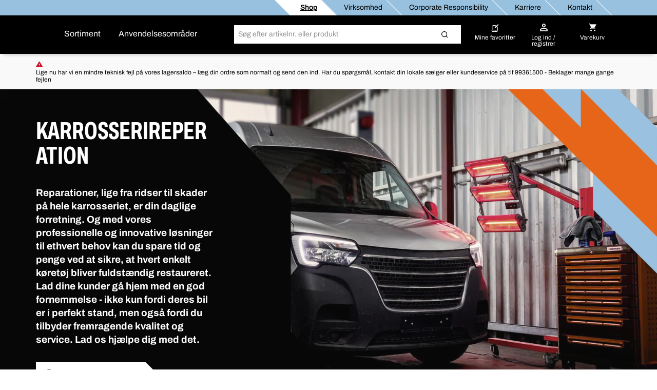

--- FILE ---
content_type: text/html;charset=UTF-8
request_url: https://shop.berner.eu/dk-da/aac/55775758-karrosserireperation/
body_size: 59325
content:
<!DOCTYPE html>
<html lang="da" class="">
    <head>
        <meta charset="utf-8">
        <meta http-equiv="X-UA-Compatible" content="IE=edge">
        <meta name="viewport" content="width=device-width, initial-scale=1, maximum-scale=1, minimum-scale=1">
        <link rel="preconnect dns-prefetch" href="https://mediaserver.berner.eu" crossorigin/>

<link rel="preload" as="image" fetchpriority="high" href="/dk-da/_ui/common/img/home-page/reduced-background-image-desktop.png"/>
    <meta name="title" content="Karrosserireperation - Pole position til dit værksted | Berner" />
        <meta name="description" content="Køb tilbehør online ✓Afdækning ✓Strukturel reparation ✓Karrosserireparation ✓Lakering ✓Genmontering ✓Finish ✓Kvalitetskontrol" />
        <meta name="apple-itunes-app" content="app-id=562860692"/>
        <script type="text/javascript" src="/dk-da/ruxitagentjs_ICA7NQVfgqrux_10327251022105625.js" data-dtconfig="app=14844627cf39b0fc|ssc=1|owasp=1|featureHash=ICA7NQVfgqrux|msl=153600|srsr=25000|rdnt=1|uxrgce=1|cuc=4x1lshsu|srms=2,1,0,0%2Ftextarea%2Cinput%2Cselect%2Coption;0%2Fdatalist;0%2Fform%20button;0%2F%5Bdata-dtrum-input%5D;0%2F.data-dtrum-input;1%2F%5Edata%28%28%5C-.%2B%24%29%7C%24%29|mel=100000|expw=1|dpvc=1|lastModification=1766408675795|tp=500,50,0|srbbv=2|agentUri=/dk-da/ruxitagentjs_ICA7NQVfgqrux_10327251022105625.js|reportUrl=/dk-da/rb_05d168c3-d5ca-4469-9509-a30e3c1de237|rid=RID_-1926790719|rpid=-1390256768|domain=berner.eu" async></script><link rel="canonical" href="https://shop.berner.eu/dk-da/aac/55775758-karrosserireperation/">
        



    
    <link rel="preconnect" href="//web.cmp.usercentrics.eu">
    <link rel="preconnect" href="//api.usercentrics.eu">
    <link rel="preconnect" href="//consent-api.service.consent.usercentrics.eu">
    <link rel="preconnect" href="//v1.api.service.cmp.usercentrics.eu">
    <link rel="preconnect" href="//privacy-proxy.usercentrics.eu">

    <link rel="preload" href="//web.cmp.usercentrics.eu/ui/loader.js" as="script">
    <link rel="preload" href="//privacy-proxy.usercentrics.eu/latest/uc-block.bundle.js" as="script">

    <script id="usercentrics-cmp" data-settings-id="bx8aZvK5s" src="https://web.cmp.usercentrics.eu/ui/loader.js" async></script>
    <script type="application/javascript" src="https://privacy-proxy.usercentrics.eu/latest/uc-block.bundle.js"></script>
    <script>
        if ('IntersectionObserver' in window) {
            uc.blockOnly([
                'BJz7qNsdj-7', 
                'S1pcEj_jZX' 
            ]);
            uc.blockElements({
                'S1pcEj_jZX': '#cboxContent #map', 
                'S1pcEj_jZX': '#berner-location #map' 
            });
            uc.reloadOnOptIn('S1pcEj_jZX');
        }
    </script>


    
    

<link rel="apple-touch-icon" sizes="180x180" href="/dk-da/_ui/common/img/fav/apple-touch-icon.png">
<link rel="icon" type="image/png" sizes="32x32" href="/dk-da/_ui/common/img/fav/favicon-32x32.png">
<link rel="icon" type="image/png" sizes="16x16" href="/dk-da/_ui/common/img/fav/favicon-16x16.png">
<link rel="manifest" href="/dk-da/_ui/common/img/fav/site.webmanifest">
<link rel="mask-icon" href="/dk-da/_ui/common/img/fav/safari-pinned-tab.svg" color="#5bbad5">
<meta name="msapplication-TileColor" content="#da532c">
<meta name="theme-color" content="#ffffff">
<title>Karrosserireperation - Pole position til dit værksted | Berner</title>
        <link rel="stylesheet" type="text/css" media="all" href="/dk-da/_ui/common/css/owl.carousel.min.css"/>

<link rel="stylesheet" type="text/css" media="all" href="/dk-da/_ui/theme/berner/css/style-blessed4.css"/>
		<link rel="stylesheet" type="text/css" media="all" href="/dk-da/_ui/theme/berner/css/style-blessed3.css"/>
		<link rel="stylesheet" type="text/css" media="all" href="/dk-da/_ui/theme/berner/css/style-blessed2.css"/>
		<link rel="stylesheet" type="text/css" media="all" href="/dk-da/_ui/theme/berner/css/style-blessed1.css"/>
		<link rel="stylesheet" type="text/css" media="all" href="/dk-da/_ui/theme/berner/css/style.css"/>
	<link rel="stylesheet" type="text/css" media="all" href="/dk-da/_ui/theme/berner/css/berner.common.css"/>
<link rel="stylesheet" type="text/css" media="all" href="/dk-da/_ui/theme/berner/css/digitalLine.css"/>
	<link rel="stylesheet" type="text/css" media="all" href="/dk-da/_ui/theme/berner/css/suggest.css"/>
<link rel="stylesheet" type="text/css" media="all" href="/dk-da/_ui/common/css/common.css"/>
<link rel="stylesheet" type="text/css" media="all" href="/dk-da/_ui/common/css/spinner.css"/>
<link rel="stylesheet" type="text/css" media="all" href="/dk-da/_ui/common/css/blockui2.css"/>
<link rel="stylesheet" type="text/css" media="all" href="/dk-da/_ui/common/css/multi-select.css"/>
<script src="/dk-da/_ui/common/js/lib/jquery-3.7.1.min.js"></script>

<script id="berner-config">

    /*<![CDATA[*/
    var berner = {
        config: { baseUrl: 'https://shop.berner.eu', siteRootUrl: '/', rctx: '/dk-da', shopLevel: 3, language: 'da', locale: 'da', dateFormat: 'd. MMM y' , supportedDateFormats: '["d. MMM y","dd.MM.y","d. MMM y HH.mm"]', imgFallback: '/dk-da/_ui/common/img/no_image_fallback.png', prices: 'net', currencySymbol: 'kr', currencyIso: 'DKK', userAreaUrl: '/self-service', theme: "berner", angularToken: '', baseStoreId: 'Berner_DK_Site' },
        user: { anonymous: 'true', loadingPricesMessages:'Indlæser...', hidePricesMessages:'',isAdmUser:'false', hidePrices:false, prices: false, pricesToggle: false,  showCrossSellingOverlay: true, avoidCrossSellingOverlay: false},
        customer: { uid: '', selectedDepartmentId: ''},minicartLiveBook: { status: ''},
        salescompany: {hideArticlePrices: 'false' },
        smartEditEnabled: false
    };
   
    /*]]>*/
</script>

<meta name="_csrf" content="5c8a95d7-3997-4da8-8f20-f474df66febc"/>
<script src="/dk-da/_ui/common/js/lib/jquery.browser.js"></script>
<script src="/dk-da/_ui/common/js/src/berner.browser.js"></script>
<script src="/dk-da/_ui/common/js/src/berner.translations_da.js"></script>
<script src="/dk-da/_ui/common/js/src/berner.utilities.js"></script>
<script src="/dk-da/_ui/common/js/lib/jquery.validate-1.14.0.js"></script>
<script src="/dk-da/_ui/common/js/lib/jquery.hoverIntent.js"></script>
<script src="/dk-da/_ui/common/js/lib/jquery.colorbox.js"></script>
<script src="/dk-da/_ui/common/js/enquire.js"></script>
<script src="/dk-da/_ui/common/js/lib/popper.js"></script>
<script src="/dk-da/_ui/common/js/lib/bootstrap.js"></script>
<script>
    jQuery.fn.bstooltip = jQuery.fn.tooltip;
</script>
<script src="/dk-da/_ui/common/js/src/berner.adyen.wrapper.js"></script>
<script src="/dk-da/_ui/common/js/lib/select2.js"></script>
<script src="/dk-da/_ui/common/js/lib/jquery.tabs.js"></script>
<script src="/dk-da/_ui/common/js/equalHeights.js"></script>
<script src="/dk-da/_ui/common/js/lib/jquery.cookie.js"></script>
<script src="/dk-da/_ui/common/js/lib/jquery.menu-aim.js"></script>
<script src="/dk-da/_ui/common/js/lib/jquery.debounce.js"></script>
<script src="/dk-da/_ui/common/js/lib/an-skill-bar.js"></script>
<script src="/dk-da/_ui/common/js/lib/jquery.sticky.js"></script>
<script src="/dk-da/_ui/common/js/lib/jquery.placeholder.js"></script>
<script src="/dk-da/_ui/common/js/lib/jquery.matchHeight.js"></script>
<script src="/dk-da/_ui/common/js/lib/handlebars-v4.7.8.js"></script>
<script src="/dk-da/_ui/common/js/lib/datatables.js"></script>
<script src="/dk-da/_ui/common/js/handlebars.helpers.js"></script>
<script src="/dk-da/_ui/common/js/main.js"></script>
<script src="/dk-da/_ui/common/js/lib/jquery.template.js"></script>
<script src="/dk-da/_ui/common/js/lib/URI.js"></script>
<script src="/dk-da/_ui/common/js/lib/moment.js"></script>
<script src="/dk-da/_ui/common/js/lib/moment.de.js"></script>
<script src="/dk-da/_ui/common/js/lib/moment.da.js"></script>
<script src="/dk-da/_ui/common/js/lib/moment.be.js"></script>
<script src="/dk-da/_ui/common/js/lib/moment.cs.js"></script>
<script src="/dk-da/_ui/common/js/lib/moment.en-gb.js"></script>
<script src="/dk-da/_ui/common/js/lib/moment.es.js"></script>
<script src="/dk-da/_ui/common/js/lib/moment.fi.js"></script>
<script src="/dk-da/_ui/common/js/lib/moment.fr.js"></script>
<script src="/dk-da/_ui/common/js/lib/moment.hr.js"></script>
<script src="/dk-da/_ui/common/js/lib/moment.hu.js"></script>
<script src="/dk-da/_ui/common/js/lib/moment.it.js"></script>
<script src="/dk-da/_ui/common/js/lib/moment.lt.js"></script>
<script src="/dk-da/_ui/common/js/lib/moment.lv.js"></script>
<script src="/dk-da/_ui/common/js/lib/moment.nl.js"></script>
<script src="/dk-da/_ui/common/js/lib/moment.nn.js"></script>
<script src="/dk-da/_ui/common/js/lib/moment.pl.js"></script>
<script src="/dk-da/_ui/common/js/lib/moment.pt.js"></script>
<script src="/dk-da/_ui/common/js/lib/moment.ro.js"></script>
<script src="/dk-da/_ui/common/js/lib/moment.sk.js"></script>
<script src="/dk-da/_ui/common/js/lib/moment.sv.js"></script>
<script src="/dk-da/_ui/common/js/lib/moment.tr.js"></script>
<script src="/dk-da/_ui/common/js/lib/jquery.rwdImageMaps.js"></script>
<script src="/dk-da/_ui/common/js/lib/moment.jdateformatparser.js"></script>
<script src="/dk-da/_ui/common/js/jquery-ui-13.min.js"></script>
<script src="/dk-da/_ui/common/js/lib/bootstrap-datepicker.js"></script>
<script src="/dk-da/_ui/common/js/lib/bootstrap-datepicker.de.min.js"></script>
<script src="/dk-da/_ui/common/js/lib/bootstrap-datepicker.fr.min.js"></script>
<script src="/dk-da/_ui/common/js/lib/bootstrap-datepicker.fr-CH.min.js"></script>
<script src="/dk-da/_ui/common/js/lib/bootstrap-datepicker.da.min.js"></script>
<script src="/dk-da/_ui/common/js/lib/bootstrap-datepicker.es.min.js"></script>
<script src="/dk-da/_ui/common/js/lib/bootstrap-datepicker.fi.min.js"></script>
<script src="/dk-da/_ui/common/js/lib/bootstrap-datepicker.no.min.js"></script>
<script src="/dk-da/_ui/common/js/lib/bootstrap-datepicker.pt.min.js"></script>
<script src="/dk-da/_ui/common/js/lib/bootstrap-datepicker.sv.min.js"></script>
<script src="/dk-da/_ui/common/js/lib/bootstrap-datepicker.nl.min.js"></script>
<script src="/dk-da/_ui/common/js/lib/bootstrap-datepicker.nl-BE.min.js"></script>
<script src="/dk-da/_ui/common/js/lib/bootstrap-datepicker.cs.min.js"></script>
<script src="/dk-da/_ui/common/js/lib/bootstrap-datepicker.hu.min.js"></script>
<script src="/dk-da/_ui/common/js/lib/bootstrap-datepicker.it.min.js"></script>
<script src="/dk-da/_ui/common/js/lib/bootstrap-datepicker.sk.min.js"></script>
<script src="/dk-da/_ui/common/js/lib/bootstrap-datepicker.en-GB.min.js"></script>
<script src="/dk-da/_ui/common/js/lib/bootstrap-datepicker.uk.min.js"></script>
<script src="/dk-da/_ui/common/js/lib/bootstrap-datepicker.hr.min.js"></script>
<script src="/dk-da/_ui/common/js/lib/bootstrap-datepicker.lt.min.js"></script>
<script src="/dk-da/_ui/common/js/lib/bootstrap-datepicker.lv.min.js"></script>
<script src="/dk-da/_ui/common/js/lib/bootstrap-datepicker.pl.min.js"></script>
<script src="/dk-da/_ui/common/js/lib/bootstrap-datepicker.ro.min.js"></script>
<script src="/dk-da/_ui/common/js/lib/bootstrap-datepicker.tr.min.js"></script>
<script src="/dk-da/_ui/common/js/lib/angular.js"></script>
<script src="/dk-da/_ui/common/js/berner-categorylvl1.js"></script>
<script src="/dk-da/_ui/common/js/berner-categorylvl2.js"></script>
<script src="/dk-da/_ui/common/js/lib/owl.carousel.js"></script>
<script src="/dk-da/_ui/common/js/lib/owl.video.js"></script>
<script src="/dk-da/_ui/common/js/lib/owl.navigation.js"></script>
<script src="/dk-da/_ui/common/js/lib/owl.lazyload.js"></script>
<script src="/dk-da/_ui/common/js/lib/owl.autorefresh.js"></script>
<script src="/dk-da/_ui/common/js/lib/owl.autoplay.js"></script>
<script src="/dk-da/_ui/common/js/lib/owl.autoheight.js"></script>
<script src="/dk-da/_ui/common/js/lib/owl.animate.js"></script>
<script src="/dk-da/_ui/common/js/lib/jquery.form.js"></script>
<script src="/dk-da/_ui/common/js/lib/jquery.tablesorter.js"></script>
<script src="/dk-da/_ui/common/js/lib/jquery.sumoselect.js"></script>
<script src="/dk-da/_ui/common/js/lib/jquery.multi-select.js"></script>
<script src="/dk-da/_ui/common/js/lib/jquery.quicksearch.js"></script>
<script src="/dk-da/_ui/common/js/lib/jquery.ez-plus.js"></script>
<script src="/dk-da/_ui/common/js/src/berner.bootstrap-datepicker.js"></script>
<script src="/dk-da/_ui/common/js/src/berner.jquery.validate.js"></script>
<script src="/dk-da/_ui/common/js/src/berner.cmp.js"></script>
<script src="/dk-da/_ui/common/js/src/berner.ajaxform.js"></script>
<script src="/dk-da/_ui/common/js/src/berner.autoaction.js"></script>
<script src="/dk-da/_ui/common/js/src/berner.blockui.js"></script>
<script src="/dk-da/_ui/common/js/src/berner.cartsummary.js"></script>
<script src="/dk-da/_ui/common/js/src/berner.checkoutdelivery.js"></script>
<script src="/dk-da/_ui/common/js/src/berner.checkoutpayment.js"></script>
<script src="/dk-da/_ui/common/js/src/berner.commonorder.js"></script>
<script src="/dk-da/_ui/common/js/src/berner.common.js"></script>
<script src="/dk-da/_ui/common/js/src/berner.cookie.js"></script>
<script src="/dk-da/_ui/common/js/src/berner.filterlist.js"></script>
<script src="/dk-da/_ui/common/js/src/berner.event.js"></script>
<script src="/dk-da/_ui/common/js/src/berner.eventsink.js"></script>
<script src="/dk-da/_ui/common/js/src/berner.globalfunctions.js"></script>
<script src="/dk-da/_ui/common/js/src/berner.headeruserarea.js"></script>
<script src="/dk-da/_ui/common/js/src/berner.language.js"></script>
<script src="/dk-da/_ui/common/js/src/berner.login.js"></script>
<script src="/dk-da/_ui/common/js/src/berner.logout.js"></script>
<script src="/dk-da/_ui/common/js/src/berner.multiarticlefilter.js"></script>
<script src="/dk-da/_ui/common/js/src/berner.myberner.js"></script>
<script src="/dk-da/_ui/common/js/src/berner.mybernerorder.js"></script>
<script src="/dk-da/_ui/common/js/src/berner.mybernerproductdocumentscmscomponent.js"></script>
<script src="/dk-da/_ui/common/js/src/berner.mybernertechnicaldocumentscmscomponent.js"></script>
<script src="/dk-da/_ui/common/js/src/berner.newsletter.js"></script>
<script src="/dk-da/_ui/common/js/src/berner.service.contact.js"></script>
<script src="/dk-da/_ui/common/js/src/berner.pdpspy.js"></script>
<script src="/dk-da/_ui/common/js/src/berner.pdselection.js"></script>
<script src="/dk-da/_ui/common/js/src/berner.productfilescomponent.js"></script>
<script src="/dk-da/_ui/common/js/src/berner.quickmessage.js"></script>
<script src="/dk-da/_ui/common/js/src/berner.registrationformtag.js"></script>
<script src="/dk-da/_ui/common/js/src/berner.scanneroverlay.js"></script>
<script src="/dk-da/_ui/common/js/src/berner.textareamaxlength.js"></script>
<script src="/dk-da/_ui/common/js/src/berner.articletablesort.js"></script>
<script src="/dk-da/_ui/common/js/src/berner.baseformcmscomponent.js"></script>
<script src="/dk-da/_ui/common/js/src/berner.mybernerreportscmscomponent.js"></script>
<script src="/dk-da/_ui/common/js/src/berner.appArea.js"></script>
<script src="/dk-da/_ui/common/js/src/homepage/berner.categoryTeaserComp.js"></script>

<script src="/dk-da/_ui/common/js/src/berner.teaserstage.js"></script>
<script src="/dk-da/_ui/common/js/src/berner.tellafriend.js"></script>
<script src="/dk-da/_ui/common/js/src/berner.keyaccountcontractFromBookmarkOrder.js"></script>
<script src="/dk-da/_ui/common/js/src/berner.updatecheckoutcartprice.js"></script>
<script src="/dk-da/_ui/common/js/src/berner.blockui2.js"></script>
<script src="/dk-da/_ui/common/js/src/berner.maskall.js"></script>
<script src="/dk-da/_ui/common/js/src/berner.passwordStrength.js"></script>
<script src="/dk-da/_ui/common/js/src/berner.producthighlight.js"></script>
<script src="/dk-da/_ui/common/js/src/berner.deliveryPredictAddress.js"></script>
<script src="/dk-da/_ui/common/js/src/berner.scanner.js"></script>
<script src="/dk-da/_ui/common/js/src/berner.entrysegmentselector.js"></script>

<script src="/dk-da/_ui/common/js/src/SSP/berner.SSP.js"></script>
<script src="/dk-da/_ui/common/js/src/SSP/berner.SSPTabs.js"></script>

<script src="/dk-da/_ui/common/js/src/berner.showfurther.js"></script>
<script src="/dk-da/_ui/common/js/src/berner.reorder.js"></script>

<script src="/dk-da/_ui/common/js/jquery.ui.touch-punch.min.js"></script>
<script src="/dk-da/_ui/common/js/src/berner.autocomplete.js"></script>

<script src="/dk-da/_ui/common/js/berner-forms.js"></script>
<script src="/dk-da/_ui/common/js/berner-prices.js"></script>
<script src="/dk-da/_ui/common/js/berner-articletab.js"></script>
<script src="/dk-da/_ui/common/js/berner-atc.js"></script>
<script src="/dk-da/_ui/common/js/berner-atcl.js"></script>
<script src="/dk-da/_ui/common/js/berner-lostpass.js"></script>
<script src="/dk-da/_ui/common/js/berner-minicart.js"></script>
<script src="/dk-da/_ui/common/js/berner-quickpurchase.js"></script>
<script src="/dk-da/_ui/common/js/berner-quickselection.js"></script>
<script src="/dk-da/_ui/common/js/berner-quickselectionpopup.js"></script>
<script src="/dk-da/_ui/common/js/berner-register.js"></script>
<script src="/dk-da/_ui/common/js/berner-services.js"></script>
<script src="/dk-da/_ui/common/js/berner-productdetail.js"></script>
<script src="/dk-da/_ui/common/js/berner-voucher.js"></script>
<script src="/dk-da/_ui/common/js/berner-popup.js"></script>
<script src="/dk-da/_ui/common/js/add2cart.js"></script>
<script src="/dk-da/_ui/common/js/berner-customerreview.js"></script>
<script src="/dk-da/_ui/common/js/berner-datalayer.js"></script>
<script src="/dk-da/_ui/common/js/berner-timeout.js"></script>
<script src="/dk-da/_ui/common/js/datalayer/berner-datalayer-product-impression.js"></script>
<script src="/dk-da/_ui/common/js/datalayer/berner-datalayer-common.js"></script>
<script src="/dk-da/_ui/common/js/datalayer/berner-datalayer-product-remove.js"></script>
<script src="/dk-da/_ui/common/js/datalayer/berner-google-page-analytics.js"></script>
<script src="/dk-da/_ui/common/js/src/berner.chemical.management.js"></script>
<script src="/dk-da/_ui/common/js/src/berner.shorts.js"></script>

<script src="/dk-da/_ui/common/js/src/berner.template_objects.js"></script>
<script src="/dk-da/_ui/common/js/src/berner.template_main.js"></script>

<script src="/dk-da/_ui/common/js/berner-departmentdropdown.js"></script>

<script src="/dk-da/_ui/common/js/berner-factfinder.js"></script>
<script src="/dk-da/_ui/common/js/berner-iframeinfo.js"></script>
<script src="/dk-da/_ui/common/js/berner-preregister.js"></script>

<script src="/dk-da/_ui/common/js/src/berner.pdpProductSections.js"></script>
<script src="/dk-da/_ui/common/js/src/berner.configurator.js"></script>
<script src="/dk-da/_ui/common/js/src/berner.energyLabel.js"></script>
<script src="/dk-da/_ui/common/js/src/berner.productcomparison.js"></script>
<script src="/dk-da/_ui/common/js/src/berner.mainHeader.js"></script>
<script src="/dk-da/_ui/common/js/src/berner.mainFooter.js"></script>


<script src="/dk-da/_ui/common/js/src/berner.location.js"></script>
    <script src="/dk-da/_ui/common/js/src/SSP/berner.SSPUserGroups.js"></script>
    <script src="/dk-da/_ui/common/js/src/berner.contactForm.js"></script>
    <script src="/dk-da/_ui/common/js/src/berner.faqPage.js"></script>
    <script src="/dk-da/_ui/common/js/src/berner.addPaddingCarousel.js"></script>
    <script src="/dk-da/_ui/common/js/src/berner-accordion.js"></script>
    <script src="/dk-da/_ui/common/js/src/berner.truckshop.js"></script>
<script src="/dk-da/_ui/common/js/src/_autoload.js"></script>
<script src="/dk-da/_ui/common/js/ffsuggest.block.jquery.jsonp.js"></script>
<script src="/dk-da/_ui/common/js/lib/jquery.easyPaginate.js"></script>

<script type="application/ld+json">
    {
        "@context": "http://schema.org/",
        "@type": "WebSite",
        "name": "BERNER",
        "url": "https://shop.berner.eu/dk-da/",
        "potentialAction": {
            "@type": "SearchAction",
            "target": "https://shop.berner.eu/dk-da/search?text={search_term_string}",
            "query-input": "required name=search_term_string"
        }
    }
</script>

<script type="application/ld+json">
        {
  "@context" : "http://schema.org/",
  "@type" : "Organization",
  "image" : "/dk-da/_ui/theme/berner/img/berner-logo.svg",
  "address" : {
    "@context" : "http://schema.org/",
    "@type" : "PostalAddress",
    "addressCountry" : "DK",
    "streetAddress" : "Vesterlundvej 12",
    "postalCode" : "7100",
    "addressLocality" : "Vejle"
  },
  "name" : "Berner A/S",
  "logo" : "/dk-da/_ui/theme/berner/img/berner-logo.svg",
  "telephone" : "+45 75 85 84 84",
  "url" : "https://shop.berner.eu/dk-da/",
  "email" : "info@berner.dk",
  "founder" : "Albert Berner",
  "foundingDate" : "1957-04-01",
  "foundingLocation" : "Künzelsau, Germany"
}</script>
<link rel="preload" href="https://hs2ldb1joc.kameleoon.eu/kameleoon.js" as="script">
    <script type="text/javascript">
        window.kameleoonQueue=window.kameleoonQueue||[];</script>
    <script type="text/javascript" src="//hs2ldb1joc.kameleoon.eu/kameleoon.js" async></script>
</head>

    <body class="smartedit-page-uid-applicationAreaChapterPage smartedit-page-uuid-eyJpdGVtSWQiOiJhcHBsaWNhdGlvbkFyZWFDaGFwdGVyUGFnZSIsImNhdGFsb2dJZCI6IkJlcm5lcl9ES19DTVMiLCJjYXRhbG9nVmVyc2lvbiI6Ik9ubGluZSJ9 smartedit-catalog-version-uuid-Berner_DK_CMS/Online  language-da">
        <script>
            var dataLayer = dataLayer || [],
                dataLayerStash = [];
        </script>

        <script>
                dataLayer.push({"EXPORT_CUSTOMER":"No","chatCustomerMail":"","clientId":"1307511692.1769914085740","customerType":"ANONYMOUS","hybrisClientId":"1307511692.1769914085740","salescompany":"Berner DK","timestamp":"2026-02-01T03:48:05.777+01:00"});
                
                dataLayer.push({
                    'httpStatus': '200'
                });
            </script>

            <noscript>
                <iframe src="//sgtm.berner.eu/ns.html?id=GTM-5HR83DX" height="0"
                        width="0" style="display:none;" class="v-hidden"></iframe>
            </noscript>
            <script>(function (w, d, s, l, i) {
                w[l] = w[l] || [];
                w[l].push({'gtm.start': new Date().getTime(), event: 'gtm.js'});
                var f = d.getElementsByTagName(s)[0],
                        j = d.createElement(s), dl = l != 'dataLayer' ? '&l=' + l : '';
                j.async = true;
                j.src = '//sgtm.berner.eu/gtm.js?id=' + i + dl;
                f.parentNode.insertBefore(j, f);
            })(window, document, 'script', 'dataLayer', 'GTM-5HR83DX');
            </script>

            <div class="toasty">
	<button type="button" class="close">&times;</button>
	<p>Alert message</p>
</div>

<div class="mainHeader js-mainHeader">
	<div id="seach-suggest-overlay"></div>
	<div class="mainHeader-row-top clearfix">
		<div class="mainHeader-row-top-right">

			<div class="mainHeaderBar-info js-mainHeaderBar-info">
				<span class="bicon bicon-cross"></span>
				<div class="mainHeaderBar-info-links show-all">
					<div class="link-list">
	<a href="/dk-da/" title=""
                   class=""   data-selenium="defaultNavigationLinkDepot"><div class="link-list-title" data-title="Shop">
						Shop</div>
				</a>
            </div>

<div class="link-list">
	<a href="/dk-da/company/berner" title=""
                   class=""   data-selenium="defaultNavigationLinkCompany"><div class="link-list-title" data-title="Virksomhed">
						Virksomhed</div>
				</a>
            </div>

<div class="link-list">
	<a href="https://shop.berner.eu/cr/index_da_DK.html" title=""
                   class=""   data-selenium="defaultNavigationLinkCorporateResponsibility"><div class="link-list-title" data-title="Corporate Responsibility">
						Corporate Responsibility</div>
				</a>
            </div>

<div class="link-list">
	<a href="/dk-da/career/welcome" title=""
                   class=""   data-selenium="defaultNavigationLinkCareer"><div class="link-list-title" data-title="Karriere">
						Karriere</div>
				</a>
            </div>

<div class="link-list">
	<a href="/dk-da/contact" title=""
                   class=""   data-selenium="defaultNavigationLinkContact"><div class="link-list-title" data-title="Kontakt">
						Kontakt</div>
				</a>
            </div>

</div>
				</div>

			</div>
	</div>

	<div class="mainHeader-row-middle clearfix desktop-view">
			<div class="mainHeader-row-top-left">
				<div class="mainHeader-logo">
    <a aria-label="Berner" href="/dk-da/" class="logo">
        <img loading="lazy" width="134" height="29" src="/medias/BERNER-standard-COLOR-WHITE-RGB.svg?context=bWFzdGVyfHJvb3R8MjE2NnxpbWFnZS9zdmcreG1sfGg1NC9oZmYvMTUwNjIwNjUzODEzNzkwLnN2Z3w4ZjFmMDgzZWEzZjNlOWI3MzEwMzY3YzM0OWE4ZjFjODIyYzAzOGUxMTlmNjI4NzFlZDY1ZGM5MjUwOGM4M2Yz&attachment=true" alt=""/>
    </a>
</div></div>
			<div class="mainHeader-links hidden-xs">
					<span class="mainHeader-showCategories hidden-xs mainHeaderBar-btn show-assortment js-mainHeader-menu-link" tabindex="0">
				Sortiment</span>
	<span class="mainHeader-showCategories hidden-sm hidden-md hidden-lg mainHeaderBar-btn js-mainHeader-menu-link show-assortment">
	Sortiment</span>


<a href="/dk-da/applicationOverviewPage" title=""
                   class="mainHeader-showCategories hidden-xs mainHeaderBar-btn"   data-selenium="defaultApplicationLinkGlobal">Anvendelsesområder</a>
            <a href="/dk-da/applicationOverviewPage" title=""
                   class="mainHeader-showCategories hidden-sm hidden-md hidden-lg mainHeaderBar-btn"   data-selenium="defaultApplicationLinkGlobal">Anvendelsesområder</a>
            </div>
			<div class="yCmsContentSlot mainHeader-search js-mainHeader-search">
<div class="site-search" data-history='[]'>
        <div class="site-search-inner">
            <form id="search_form" name="search_form" method="get" action="/dk-da/search"
                  data-suggesturl="/dk-da/search/suggest">
                <div class="input-group">
                    <span class="input-group-btn input-group-btn-icon">
                        <button class="btn btn-link">
                            <span class="bicon bicon-Search"></span>
                        </button>
                    </span>
                   <div id="complete"></div>
                    <input aria-label="Søg" class="form-control main-search" type="text" name="text"
                    
                           placeholder="Søg efter artikelnr. eller produkt" autocomplete="off">
                    <span class="input-group-btn">
                        <button type="submit" class="btn btn-search-icon">
                            <span class="bicon bicon-site-search"></span>
                            </button>
                    </span>
                    <span class="input-group-btn input-group-btn-close js-mainHeader-nav-search">
                        <button class="btn btn-link">
                            <span class="bicon bicon-close"></span>
                        </button>
                    </span>
                </div>
                <input id="categorysuggestions_val" type="hidden" value="Kategoriforslag"/>
                <input id="productsuggestions_val" type="hidden" value="Produktforslag"/>
                <input id="brandsuggestions_val" type="hidden" value="brandforslag"/>
                <input id="searchtermsuggestions_val" type="hidden" value="forslag"/>
                <input id="cmssuggestions_val" type="hidden" value="kampagner"/>
                <input id="searchHistory_val" type="hidden" value="Søgeoversigt"/>
            </form>

                <div class="search-autocomplete">
                <div id="suggestLayer" class="search-autocomplete-wrapper" data-service-email="info@berner.dk" data-service-number="99 36 15 00"
                        >
                </div>
            </div>
        </div>
    </div>
</div><div class="yCmsContentSlot mainHeader-nav">
<a href="/dk-da/self-service/bookmarks" class="mainHeader-nav-bookmarks hidden-xs" title="Mine favoritter">
			<span class="bicon bicon-bookmark"></span>
			<div class="mainHeader-nav-login-text">
				Mine favoritter</div>
		</a>
	<a class="mainHeader-nav-login js-mainHeaderFlyout-btn js-mainHeaderFlyout-login-btn " data-selenium="loginDropdownLink" href="/dk-da/login" >
				<span class="bicon bicon-login"
					title="Varekurv">
				</span>
				<span class="mainHeader-nav-login-text mainHeader-nav-login-text-login">
					Log ind / registrer</span>
			</a>
		<a aria-label="Varekurv" class="mainHeader-nav-cart js-mainHeaderFlyout-btn js-mainHeaderFlyout-cart-btn" href="/dk-da/checkout" data-berner-minicart="{&quot;entryCount&quot;:0,&quot;totalUnitCount&quot;:0,&quot;entries&quot;:[],&quot;countinfo&quot;:&quot;tom&quot;,&quot;shownProductCount&quot;:3,&quot;entryPrices&quot;:null,&quot;showFreeDeliveryInfoTeaser&quot;:false,&quot;diffFreeShipping&quot;:null}">
				<span class="bicon bicon-cart" title="Varekurv"></span>
				<span class="mainHeader-nav-login-text mainHeader-nav-login-text-cart">Varekurv</span>
			</a>
			<script id="minicarttmpl" type="text/x-handlebars-template">
		<div class="minicartIconContainer">
			<div class="{{{getIconClass berner="cart" bti="cart"}}} cartIcon"
				title="Varekurv">
				{{#ifCond entryCount '>' 0}}
					<span class="cartIconCount">
							{{entryCount}}
					</span>
				{{/ifCond}}
			</div>
			<span class="mainHeader-nav-login-text mainHeader-nav-login-text-cart">Varekurv</span>
		</div>

	<div class="minicart js-mainHeaderFlyout checkout-warenkorb js-mainHeaderFlyout-cart">
		<button class="btn btn-link minicart-close js-mainHeaderFlyout-cart-close"><span class="{{{getIconClass berner="close" bti="close"}}}"></span></button>
		<div class="schnell-erfassung">
			<form class="berner-atc-codes" data-berner-available="true" data-berner-cart-id="{{pk}}">
				<div class="headline">Tast artikelnr.</div>
				<p>Kender du artikelnummeret? Tilføj produkter udelukkende med dette!</p>
				<div class="subheadline">
					<strong>
						Artikel nr.</strong>
				</div>
				<button type="submit" class="btn btn-link btn-sm pull-right" data-berner-title="js.loginlayer.atctitle" data-berner-text="js.loginlayer.atctext"><span class="{{{getIconClass berner="cart" bti="cart"}}}"></span></button>
				<div class="form-group quickEntry ui-front">
					<input type="text" class="form-control"/>
				</div>
				<div class="schnell-erfassung-info">
					Tilføj artikelnumrer. Adskil med komma</div>
			</form>
		</div>
		<ul class="berner-cart-toggled">
			{{#entries}}
			<li class="berner-minicart-line">
				<div class="left">
					<div class="thumb">{{#thumbnail}}<a href="/dk-da/{{../articleUrl}}"><img loading="lazy" src="{{thumbNailUrl}}" alt="{{altText}}"></a>{{/thumbnail}}
					</div>
				</div>
				<div class="right">
					<div class="berner-remove">
						<button data-berner-minicart-remove="{{id}}"  data-berner-minicart-product-id="{{articleCode}}" data-berner-minicart-product-price="{{totalPrices.net.value}}" data-berner-minicart-product-quantity="{{quantity}}">
							<span class="{{{getIconClass berner="trash-icon" bti="trash-icon"}}} minicartTrashIcon"></span>
						</button>
					</div>
					</div>
				<div class="name berner-name">
					<a {{#getOnlineUrl "" articleUrl articleCode }}{{/getOnlineUrl}}>{{articleName}}</a>
					<br>
					Antal:
					{{quantity}}
				</div>
			</li>
			{{/entries}}
		</ul>
		<div class="form-group">
			<a href="/dk-da/checkout" class="btn btn-secondary">
				<span>
					Gå til indkøbskurven
				 	({{countinfo}}) 
				</span>
			</a>
		</div>
		{{#if showFreeDeliveryInfoTeaser }}
			{{#if diffFreeShipping}}
				<div class="minicart-free-delivery-wrapper">
					<div class="js-diffFreeShipping-minicart CHCartError">
						<span class="diffFreeShipping">Hvis du køber for yderligere {{diffFreeShipping}} er der gratis fragt</span>
						<span class="bicon bicon-shipment-tracking diffFreeShipping-icon"></span>
					</div>
				</div>
			{{/if}}
		{{/if}}
	</div>

</script>
<div class="mainHeaderFlyout-underlay js-mainHeaderFlyout-underlay"></div>

 <div class="mainHeaderFlyout-login js-mainHeaderFlyout js-mainHeaderFlyout-login hidden-xs" data-selenium="login-dropdown"  >
			<button aria-label="Close" class="btn btn-link mainHeaderFlyout-login-close js-mainHeaderFlyout-login-close"><span class="bicon bicon-close"></span></button>
			<div class="row">
				<div class="col-sm-7">
					<div class="mainHeaderFlyout-login-title">
						<strong>
							Logger ind</strong>
					</div>
					<div class="mainHeaderFlyout-login-form login-form">
						




























<form id="loginFlyout" name="loginFlyout" data-selenium="loginForm" action="/dk-da/login" method="post" autocomplete="off">


    <input id="loginWindow-loginFlyout" name="loginWindow" type="hidden" value=""/>
    
    <fieldset class="js-sync-login-form js-sync-height">
        <div class="form-group ">
            <label for="email-loginFlyout">Din email-adresse<span class="hide-for-bti">*</span></label>
            <input id="email-loginFlyout" name="email" data-selenium="email" name="email" type="text" class="form-control" value="" autocomplete="username"/>

            
            <input type="text" class="form-control" id="second-name-login" name="secondName" tabindex="-1"  autocomplete="off"/>
        </div>

        <div class="form-group  passToggleContainer">
            <label for="password-loginFlyout">Kodeord<span class="hide-for-bti">*</span></label>
            <input id="password-loginFlyout" name="password" data-selenium="password" name="password" type="password" class="form-control" value="" autocomplete="current-password"/>
            <span class="bicon bicon-eyeCross toggleShowPasskey" data-toggle="#password-loginFlyout"></span>
        </div>

        <a href="#" class="mainHeaderFlyout-login-lostPassword js-password-vergessen" data-selenium="lostPassLink">
            Glemt kodeord?
        </a>

        <div class="berner-validation error berner-validation-emailNotUnique" style="display: none;" data-selenium="berner-validation-emailNotUnique">Indtast dit kundenummer.</div>
        <div class="berner-validation error berner-validation-userNotFound" style="display: none;">Dit login-forsøg er mislykkedes. Tjek venligst din indtastning.</div>
        <div class="berner-validation error berner-validation-loginDisabled" style="display: none;" data-selenium="berner-validation-loginDisabled">Dit login-forsøg er mislykkedes. Tjek venligst din indtastning.</div>
        <div class="berner-validation error berner-validation-badCredentials" style="display: none;" data-selenium="berner-validation-badCredentials">Dit login-forsøg er mislykkedes. Tjek venligst din indtastning.</div>
        <div class="berner-validation error berner-validation-loginPendingConfirmation" style="display: none;" data-selenium="berner-validation-loginPendingConfirmation">Afventer email-bekræftelse</div>

        <div class="berner-validation error berner-validation-usernNotValidByCustomerAdmin" style="display: none;" data-selenium="berner-validation-usernNotValidByCustomerAdmin">den brugerdefinerede admin skal aktivere din konto</div>
        <div class="berner-validation error berner-validation-logindeclinebycustomadmin" style="display: none;" data-selenium="berner-validation-logindeclinebycustomadmin">Bruger afvist af brugerdefineret admin</div>

        <div class="berner-validation error berner-validation-loginBlockedForSecurity" style="display: none;" data-selenium="berner-validation-loginBlockedForSecurity">Dit login-forsøg er mislykkedes. Tjek venligst din indtastning.</div>
        <div class="berner-validation error berner-validation-loginBlockedAfterTry" style="display: none;" data-selenium="berner-validation-loginblockedaftertry">din konto blev spærret på grund af for mange mislykkede login-forsøg</div>
        <div class="berner-validation error berner-validation-waitForSecurity" style="display: none;" data-selenium="berner-validation-waitForSecurity" data-countdown="null">vent venligst {0} før du forsøger at logge ind igen</div>
        <div class="berner-validation error berner-validation-session-lost" style="display: none;"} data-selenium="berner-validation-session-lost" >
            Sessionen er  udløbet. Genindlæs siden, og prøv at logge på igen.
        </div>

        <input id="redirect-loginFlyout" name="redirect" type="hidden" value="1" value=""/>
    </fieldset>

    <button class="form-group-button-container login-button-container btn btn-secondary" type="submit">
        <span id="loginFlyout12" class="js-login input-login" data-selenium="loginButton">Login</span>
        
            <span class="bicon bicon-arrow-right-circle button-blue-bicon-right-arrow"></span>
        
    </button>

    
        <a href="#"
           class="small-link" style="display: none;" id="overlay-login" data-selenium="sendConfirmationEmailButton">Gensend bekræftelses-email</a>
    
<div>
<input type="hidden" name="_csrf" value="5c8a95d7-3997-4da8-8f20-f474df66febc" />
</div></form>
</div>

					<div class="login-progress">
						<div class="loading-icon">
							<span class="bicon bicon-cog icon-spin cog"></span>
						</div>
						<p>
							Logger ind...</p>
					</div>
				</div>

				<div class="col-sm-5">
					<div class="mainHeaderFlyout-login-side">
						<div class="mainHeaderFlyout-login-title">
							<strong>
								Registrér og <br>bliv online-kunde.</strong>
						</div>


						<div class="mainHeaderFlyout-login-desc">
								Registrér dig gratis som online kunde på ganske få minutter, og brug alle webshoppens fordele med det samme!</div>
						<a id="register-btn" data-selenium="register-btn" class="btn btn-secondary btn-block" href="https://shop.berner.eu/dk-da/register">
							Registrer nu</a>

                        </div>
				</div>
			</div>
		</div>
	







<div class="info-loggedout-wrapper js-info-loggedout-save">
    <div class="info-loggedout">
        <div class="line"></div>
        <div class="row">
            
            <div class="col-sm-6">

                <div class="info-loggedout-headline">Login</div>
                




























<form id="loginAddToBookmarksOverlayTab" name="loginAddToBookmarksOverlayTab" data-selenium="loginForm" action="/dk-da/login" method="post" autocomplete="off">


    <input id="loginWindow-loginAddToBookmarksOverlayTab" name="loginWindow" type="hidden" value="loginForBookmarksOverlay" value=""/>
    
    <fieldset class="js-sync-login-form js-sync-height">
        <div class="form-group ">
            <label for="email-loginAddToBookmarksOverlayTab">Din email-adresse<span class="hide-for-bti">*</span></label>
            <input id="email-loginAddToBookmarksOverlayTab" name="email" data-selenium="email" name="email" type="text" class="form-control" value="" autocomplete="username"/>

            
            <input type="text" class="form-control" id="second-name-login" name="secondName" tabindex="-1"  autocomplete="off"/>
        </div>

        <div class="form-group  passToggleContainer">
            <label for="password-loginAddToBookmarksOverlayTab">Kodeord<span class="hide-for-bti">*</span></label>
            <input id="password-loginAddToBookmarksOverlayTab" name="password" data-selenium="password" name="password" type="password" class="form-control" value="" autocomplete="current-password"/>
            <span class="bicon bicon-eyeCross toggleShowPasskey" data-toggle="#password-loginAddToBookmarksOverlayTab"></span>
        </div>

        <a href="#" class="mainHeaderFlyout-login-lostPassword js-password-vergessen" data-selenium="lostPassLink">
            Glemt kodeord?
        </a>

        <div class="berner-validation error berner-validation-emailNotUnique" style="display: none;" data-selenium="berner-validation-emailNotUnique">Indtast dit kundenummer.</div>
        <div class="berner-validation error berner-validation-userNotFound" style="display: none;">Dit login-forsøg er mislykkedes. Tjek venligst din indtastning.</div>
        <div class="berner-validation error berner-validation-loginDisabled" style="display: none;" data-selenium="berner-validation-loginDisabled">Dit login-forsøg er mislykkedes. Tjek venligst din indtastning.</div>
        <div class="berner-validation error berner-validation-badCredentials" style="display: none;" data-selenium="berner-validation-badCredentials">Dit login-forsøg er mislykkedes. Tjek venligst din indtastning.</div>
        <div class="berner-validation error berner-validation-loginPendingConfirmation" style="display: none;" data-selenium="berner-validation-loginPendingConfirmation">Afventer email-bekræftelse</div>

        <div class="berner-validation error berner-validation-usernNotValidByCustomerAdmin" style="display: none;" data-selenium="berner-validation-usernNotValidByCustomerAdmin">den brugerdefinerede admin skal aktivere din konto</div>
        <div class="berner-validation error berner-validation-logindeclinebycustomadmin" style="display: none;" data-selenium="berner-validation-logindeclinebycustomadmin">Bruger afvist af brugerdefineret admin</div>

        <div class="berner-validation error berner-validation-loginBlockedForSecurity" style="display: none;" data-selenium="berner-validation-loginBlockedForSecurity">Dit login-forsøg er mislykkedes. Tjek venligst din indtastning.</div>
        <div class="berner-validation error berner-validation-loginBlockedAfterTry" style="display: none;" data-selenium="berner-validation-loginblockedaftertry">din konto blev spærret på grund af for mange mislykkede login-forsøg</div>
        <div class="berner-validation error berner-validation-waitForSecurity" style="display: none;" data-selenium="berner-validation-waitForSecurity" data-countdown="null">vent venligst {0} før du forsøger at logge ind igen</div>
        <div class="berner-validation error berner-validation-session-lost" style="display: none;"} data-selenium="berner-validation-session-lost" >
            Sessionen er  udløbet. Genindlæs siden, og prøv at logge på igen.
        </div>

        <input id="redirect-loginAddToBookmarksOverlayTab" name="redirect" type="hidden" value="1" value=""/>
    </fieldset>

    <button class="form-group-button-container login-button-container btn btn-secondary" type="submit">
        <span id="loginAddToBookmarksOverlayTab12" class="js-login input-login" data-selenium="loginButton">Login</span>
        
            <span class="bicon bicon-arrow-right-circle button-blue-bicon-right-arrow"></span>
        
    </button>

    
        <a href="#"
           class="small-link" style="display: none;" id="overlay-login" data-selenium="sendConfirmationEmailButton">Gensend bekræftelses-email</a>
    
<div>
<input type="hidden" name="_csrf" value="5c8a95d7-3997-4da8-8f20-f474df66febc" />
</div></form>

            </div>

            
            <div class="col-sm-6">
                
                    <div class="info-loggedout-register-wrapper">
                
                <div class="info-loggedout-headline">Registrer nu</div>

                <div class="info-loggedout-open-account-info js-sync-login-form">
                    
                    Registrér dig gratis som online kunde på ganske få minutter, og brug alle webshoppens fordele med det samme!
                </div>
                    


                

                <button id="register-btn" data-selenium="register-btn" class="btn btn-block btn-secondary"
                        onClick="window.location.href='https://shop.berner.eu/dk-da/register?PageRegisterRegisterForm_mode=customer'">
                    
                    Registrer nu
                </button>
                        
                
                    </div>
                

            </div>
        </div>
    </div>
</div>
</div><div class="mainHeader-links hidden-sm hidden-md hidden-lg">
			<span class="mainHeader-showCategories hidden-xs mainHeaderBar-btn show-assortment js-mainHeader-menu-link" tabindex="0">
				Sortiment</span>
	<span class="mainHeader-showCategories hidden-sm hidden-md hidden-lg mainHeaderBar-btn js-mainHeader-menu-link show-assortment">
	Sortiment</span>


<a href="/dk-da/applicationOverviewPage" title=""
                   class="mainHeader-showCategories hidden-xs mainHeaderBar-btn"   data-selenium="defaultApplicationLinkGlobal">Anvendelsesområder</a>
            <a href="/dk-da/applicationOverviewPage" title=""
                   class="mainHeader-showCategories hidden-sm hidden-md hidden-lg mainHeaderBar-btn"   data-selenium="defaultApplicationLinkGlobal">Anvendelsesområder</a>
            </div>
		</div>

	<div class="mainNav js-mainHeaderFlyout js-mainNav" data-campaign-url="/dk-da/ffcampaigns/campaign" data-carouselcampaign-url="/dk-da/ffcampaigns/navigationcarousel">
    <div style="display: flex; flex-direction: row; position: absolute;">
        <div class="mainNav-lvl1 js-mainNav-lvl1">
            <div class="container-button-close container-button">
                <button class="close-button js-close-button js-mainNav-lvl1-close"></button>
            </div>
            <span class="mainNav-headline"></span>
            <button class="mainNav-lvl1-link js-mainNav-lvl1-link has-sub"
                        
                            data-item="menu1"
                            data-output="campaignHtml1"
                            data-campaign="43287517[DC]"
                        
                    >

                    <div class="mainNav-lvl1-link-inner">
                        <div class="alignLongText">
                            <img loading="lazy" width="32" height="32" class="category-img" src="/medias/43287517.png?context=bWFzdGVyfHJvb3R8MjY4NnxpbWFnZS9wbmd8aDI2L2hhNy8xNTA2MTc3NDkzMjM4MDYucG5nfDk3OTBkOWVlYzRlZmVmMjM3ZjZkMTVmYjc4ZDk1ODg0YjEyOThjYTNjZTFiZTczODkyM2NlZjIxYmNiOWNhNGI" alt="Kemi"/>
                            <span class="js-prudsys-recommendations-over-event mainNav-lvl1-link-name"
                                data-category-code="43287517[DC]"
                                data-loading="true">
                                Kemi</span>
                        </div>
                        <span class="arrow-right"></span>
                    </div>
                </button>
            <button class="mainNav-lvl1-link js-mainNav-lvl1-link has-sub"
                        
                            data-item="menu2"
                            data-output="campaignHtml2"
                            data-campaign="43287529[DC]"
                        
                    >

                    <div class="mainNav-lvl1-link-inner">
                        <div class="alignLongText">
                            <img loading="lazy" width="32" height="32" class="category-img" src="/medias/43287529.png?context=bWFzdGVyfHJvb3R8MTg0OHxpbWFnZS9wbmd8aDJiL2hkOS8xNTA2MTc3NDkzODkzNDIucG5nfDY0MDhiMmJhZDk3NGQzM2ZiOTU0NjI1MzQ1ZjhkYzI3YTAxZGM1YTliOTBhOWJiYmUxMWI5MTc0YWYxZDdhMDA" alt="Befæstelse & fiksering"/>
                            <span class="js-prudsys-recommendations-over-event mainNav-lvl1-link-name"
                                data-category-code="43287529[DC]"
                                data-loading="true">
                                Befæstelse & fiksering</span>
                        </div>
                        <span class="arrow-right"></span>
                    </div>
                </button>
            <button class="mainNav-lvl1-link js-mainNav-lvl1-link has-sub"
                        
                            data-item="menu3"
                            data-output="campaignHtml3"
                            data-campaign="43287531[DC]"
                        
                    >

                    <div class="mainNav-lvl1-link-inner">
                        <div class="alignLongText">
                            <img loading="lazy" width="32" height="32" class="category-img" src="/medias/43287531.png?context=bWFzdGVyfHJvb3R8MjQ2MHxpbWFnZS9wbmd8aDFhL2g1ZC8xNTA2MTc3NDk0NTQ4NzgucG5nfGRkYTQxOGVjMzMyMDZlZWM3YTFlOWY1ODczNzI5ODJjMGZlNTg3MTM1NjViYWFmOTQ0NTU3YzIyYTJhMGQ2MjQ" alt="Materialebearbejdning, mekanisk"/>
                            <span class="js-prudsys-recommendations-over-event mainNav-lvl1-link-name"
                                data-category-code="43287531[DC]"
                                data-loading="true">
                                Materialebearbejdning, mekanisk</span>
                        </div>
                        <span class="arrow-right"></span>
                    </div>
                </button>
            <button class="mainNav-lvl1-link js-mainNav-lvl1-link has-sub"
                        
                            data-item="menu4"
                            data-output="campaignHtml4"
                            data-campaign="43287539[DC]"
                        
                    >

                    <div class="mainNav-lvl1-link-inner">
                        <div class="alignLongText">
                            <img loading="lazy" width="32" height="32" class="category-img" src="/medias/43287539.png?context=bWFzdGVyfHJvb3R8MTIwNXxpbWFnZS9wbmd8aDQ4L2hlOS8xNTA2MTc3NDk1MjA0MTQucG5nfDk2NjQ5ZTMwNTBmYjU2YTQ4M2IxYmEwOGUxYjM0NTdiN2M4ZmIzNTUyOThlMWJlYWQxZWI1M2NlNjdlMWE4MzM" alt="El-dele"/>
                            <span class="js-prudsys-recommendations-over-event mainNav-lvl1-link-name"
                                data-category-code="43287539[DC]"
                                data-loading="true">
                                El-dele</span>
                        </div>
                        <span class="arrow-right"></span>
                    </div>
                </button>
            <button class="mainNav-lvl1-link js-mainNav-lvl1-link has-sub"
                        
                            data-item="menu5"
                            data-output="campaignHtml5"
                            data-campaign="43287543[DC]"
                        
                    >

                    <div class="mainNav-lvl1-link-inner">
                        <div class="alignLongText">
                            <img loading="lazy" width="32" height="32" class="category-img" src="/medias/43287543.png?context=bWFzdGVyfHJvb3R8MzQwNnxpbWFnZS9wbmd8aGVjL2gzNi8xNTA2MTc3NDk1ODU5NTAucG5nfGQ0YTAwYjRhNTMzZTQxNDIyYmQyNWRjNzZkMTViOWZlM2I4ODVkYjE4MWM2MTIyN2YxMWE4ODMwMzJkYmE2M2M" alt="Værnemidler"/>
                            <span class="js-prudsys-recommendations-over-event mainNav-lvl1-link-name"
                                data-category-code="43287543[DC]"
                                data-loading="true">
                                Værnemidler</span>
                        </div>
                        <span class="arrow-right"></span>
                    </div>
                </button>
            <button class="mainNav-lvl1-link js-mainNav-lvl1-link has-sub"
                        
                            data-item="menu6"
                            data-output="campaignHtml6"
                            data-campaign="43287541[DC]"
                        
                    >

                    <div class="mainNav-lvl1-link-inner">
                        <div class="alignLongText">
                            <img loading="lazy" width="32" height="32" class="category-img" src="/medias/43287541.png?context=bWFzdGVyfHJvb3R8MjM4OXxpbWFnZS9wbmd8aDNjL2g5Zi8xNTA2MTc3NDk2NTE0ODYucG5nfGQyN2E4M2JjYWYyYzkzMjRkNDViM2VhYTIxYTNkMzk4NzZlMzhjY2I5YTllMjVhMDNmNWVhNzM1YTMyNTFiMzc" alt="Værktøj"/>
                            <span class="js-prudsys-recommendations-over-event mainNav-lvl1-link-name"
                                data-category-code="43287541[DC]"
                                data-loading="true">
                                Værktøj</span>
                        </div>
                        <span class="arrow-right"></span>
                    </div>
                </button>
            <button class="mainNav-lvl1-link js-mainNav-lvl1-link has-sub"
                        
                            data-item="menu7"
                            data-output="campaignHtml7"
                            data-campaign="43590397[DC]"
                        
                    >

                    <div class="mainNav-lvl1-link-inner">
                        <div class="alignLongText">
                            <img loading="lazy" width="32" height="32" class="category-img" src="/medias/43590397.png?context=bWFzdGVyfHJvb3R8MTk4OHxpbWFnZS9wbmd8aDViL2gzNi8xNTA2MTc3NDk3MTcwMjIucG5nfDk1YjAzODZkNDBlZWRjYmUxMmYwMmEwOTMzYTMyNTBhMDQwZjU4NTE4ODk1NmMyOTlhZjVkMTA1MzY5NGQyYTE" alt="Værkstedsudstyr"/>
                            <span class="js-prudsys-recommendations-over-event mainNav-lvl1-link-name"
                                data-category-code="43590397[DC]"
                                data-loading="true">
                                Værkstedsudstyr</span>
                        </div>
                        <span class="arrow-right"></span>
                    </div>
                </button>
            <button class="mainNav-lvl1-link js-mainNav-lvl1-link has-sub"
                        
                            data-item="menu8"
                            data-output="campaignHtml8"
                            data-campaign="43287545[DC]"
                        
                    >

                    <div class="mainNav-lvl1-link-inner">
                        <div class="alignLongText">
                            <img loading="lazy" width="32" height="32" class="category-img" src="/medias/43287545.png?context=bWFzdGVyfHJvb3R8NDUzMHxpbWFnZS9wbmd8aDg0L2gwZC8xNTA2MTc3NDk3ODI1NTgucG5nfGIwMzlmY2RjZjNhMWIxNDhjYjY2ZWQwODRiN2JlMTg5Mzc1MzM3ZTc1MTQ4YTdmZmYyZWU4YmUyYjUyNDIzMDM" alt="Byggebranchen"/>
                            <span class="js-prudsys-recommendations-over-event mainNav-lvl1-link-name"
                                data-category-code="43287545[DC]"
                                data-loading="true">
                                Byggebranchen</span>
                        </div>
                        <span class="arrow-right"></span>
                    </div>
                </button>
            <button class="mainNav-lvl1-link js-mainNav-lvl1-link has-sub"
                        
                            data-item="menu9"
                            data-output="campaignHtml9"
                            data-campaign="43590822[DC]"
                        
                    >

                    <div class="mainNav-lvl1-link-inner">
                        <div class="alignLongText">
                            <img loading="lazy" width="32" height="32" class="category-img" src="/medias/43590822.png?context=bWFzdGVyfHJvb3R8MjM3N3xpbWFnZS9wbmd8aGIwL2gxMy8xNTA2MTc3NDk4NDgwOTQucG5nfDFiNjRjMGY3YjY3MTY4ZDE1NjU5ZDdlNzJjNTkyYzMzMWViY2M2ZGY0NTY1MGZhYzEwNTdmOGI5YzVlNjJlOTE" alt="Autobranchen"/>
                            <span class="js-prudsys-recommendations-over-event mainNav-lvl1-link-name"
                                data-category-code="43590822[DC]"
                                data-loading="true">
                                Autobranchen</span>
                        </div>
                        <span class="arrow-right"></span>
                    </div>
                </button>
            </div>
        <div class="mainNav-container-lvl2">
            <div class="mainNav-body js-mainNav-body" data-item="menu1">
                        <div class="mainNav-lvl2">
                            <div style="display: flex;">
                                <div class="mainNav-lvl2-subs-first js-mainNav-lvl2-subNavigation">
                                    <div class="container-button-back container-button">
                                        <button class="back-button js-back-button js-mainNav-lvl2-back">
                                            <span class="bicon bicon-arrow-left-4 bticon bticon-full-arrow-left"></span> Tilbage</button>
                                    </div>
                                    <div class="container-button-close container-button">
                                        <button class="close-button js-close-button js-mainNav-lvl2-close"></button>
                                    </div>
                                    <div style="display: flex;" class="mainNav-lvl2-container">
                                        <img loading="lazy" width="32" height="32" class="category-img" src="/medias/43287517.png?context=bWFzdGVyfHJvb3R8MjY4NnxpbWFnZS9wbmd8aDI2L2hhNy8xNTA2MTc3NDkzMjM4MDYucG5nfDk3OTBkOWVlYzRlZmVmMjM3ZjZkMTVmYjc4ZDk1ODg0YjEyOThjYTNjZTFiZTczODkyM2NlZjIxYmNiOWNhNGI" alt="Action">
                                        <span data-href="L2RrLWRhL2RjLzQzMjg3NTE3LWtlbWkv" onclick="b.obfsLnk(this)" class="mainNav-body-headline js-mainNav-lvl2-back link-url-obfuscated">
                                                    <span>Alt af&nbsp;Kemi</span>
                                                </span>
                                            </div>
                                    <button class="mainNav-lvl2-link  has-sub"
                                                                                data-item="subCategoryLevel1-1"
                                                                            >
                                                <div class="mainNav-lvl2-link-content">
                                                    <span>Rengøring- og vedligeholdelsesprodukter</span>
                                                        </div>
                                                <span class="arrow-right"></span>
                                                </button>
                                    <button class="mainNav-lvl2-link  has-sub"
                                                                                data-item="subCategoryLevel1-2"
                                                                            >
                                                <div class="mainNav-lvl2-link-content">
                                                    <span>Lim &amp; klæbe</span>
                                                        </div>
                                                <span class="arrow-right"></span>
                                                </button>
                                    <button class="mainNav-lvl2-link  has-sub"
                                                                                data-item="subCategoryLevel1-3"
                                                                            >
                                                <div class="mainNav-lvl2-link-content">
                                                    <span>Smøremidler og rustløsnere</span>
                                                        </div>
                                                <span class="arrow-right"></span>
                                                </button>
                                    <button class="mainNav-lvl2-link  has-sub"
                                                                                data-item="subCategoryLevel1-4"
                                                                            >
                                                <div class="mainNav-lvl2-link-content">
                                                    <span>Fugemasser og skum</span>
                                                        </div>
                                                <span class="arrow-right"></span>
                                                </button>
                                    <button class="mainNav-lvl2-link  has-sub"
                                                                                data-item="subCategoryLevel1-5"
                                                                            >
                                                <div class="mainNav-lvl2-link-content">
                                                    <span>Tape</span>
                                                        </div>
                                                <span class="arrow-right"></span>
                                                </button>
                                    <button class="mainNav-lvl2-link  has-sub"
                                                                                data-item="subCategoryLevel1-6"
                                                                            >
                                                <div class="mainNav-lvl2-link-content">
                                                    <span>Lakker, grunder og markering</span>
                                                        </div>
                                                <span class="arrow-right"></span>
                                                </button>
                                    <button class="mainNav-lvl2-link  has-sub"
                                                                                data-item="subCategoryLevel1-7"
                                                                            >
                                                <div class="mainNav-lvl2-link-content">
                                                    <span>Undervogns- og hulrumsbeskyttelse</span>
                                                        </div>
                                                <span class="arrow-right"></span>
                                                </button>
                                    <button class="mainNav-lvl2-link  has-sub"
                                                                                data-item="subCategoryLevel1-8"
                                                                            >
                                                <div class="mainNav-lvl2-link-content">
                                                    <span>Teknisk kemi</span>
                                                        </div>
                                                <span class="arrow-right"></span>
                                                </button>
                                    </div>
                                <div class="mainNav-lvl2-subNavigation"
                                    
                                        data-item="subCategoryLevel1-1"
                                    >
                                        <div class="container-button-back container-button">
                                            <button class="back-button js-back-button js-mainNav-lvl3-back">
                                                <span class="bicon bicon-arrow-left-4 bticon bticon-full-arrow-left"></span>
                                                Tilbage</button>
                                        </div>
                                        <div class="container-button-close container-button">
                                            <button class="close-button js-close-button js-mainNav-lvl3-close"></button>
                                        </div>
                                        <div>
                                            <span data-href="L2RrLWRhL2RjLzQzNTkwODI1LXJlbmdvcmluZy1vZy12ZWRsaWdlaG9sZGVsc2VzcHJvZHVrdGVyLw==" onclick="b.obfsLnk(this)" class="mainNav-body-headline link-url-obfuscated">
                                                        <span>Alt af&nbsp;Rengøring- og vedligeholdelsesprodukter</span>
                                                    </span>
                                                </div>
                                        <span data-href="L2RrLWRhL2RzYy80MzcxMDcyNy1yZW5nb3JpbmctYWYtZGVsZS1vZy12YWVya3N0ZWQv" onclick="b.obfsLnk(this)" class="mainNav-lvl3-link link-url-obfuscated">
                                                        <span>Rengøring af dele og værksted</span>
                                                    </span>
                                                <span data-href="L2RrLWRhL2RzYy80MzcwNzAyMy1yZW5nb3JpbmctYWYtb3ZlcmZsYWRlci8=" onclick="b.obfsLnk(this)" class="mainNav-lvl3-link link-url-obfuscated">
                                                        <span>Rengøring af overflader</span>
                                                    </span>
                                                <span data-href="L2RrLWRhL2RzYy80MzcxMDcyOS1vbGllLWFic29yYmVyLw==" onclick="b.obfsLnk(this)" class="mainNav-lvl3-link link-url-obfuscated">
                                                        <span>Olie absorber</span>
                                                    </span>
                                                <span data-href="L2RrLWRhL2RzYy80MzcwNjc5NS1yZW5nb3JpbmctYWYta29yZXRvai8=" onclick="b.obfsLnk(this)" class="mainNav-lvl3-link link-url-obfuscated">
                                                        <span>Rengøring af køretøj</span>
                                                    </span>
                                                <span data-href="L2RrLWRhL2RzYy80MzcwNjgxNC1iaWwtcGxlamUv" onclick="b.obfsLnk(this)" class="mainNav-lvl3-link link-url-obfuscated">
                                                        <span>Bil pleje</span>
                                                    </span>
                                                <span data-href="L2RrLWRhL2RzYy80MzcwNzAyNy12aW50ZXJrZW1pLw==" onclick="b.obfsLnk(this)" class="mainNav-lvl3-link link-url-obfuscated">
                                                        <span>Vinterkemi</span>
                                                    </span>
                                                <span data-href="L2RrLWRhL2RzYy80MzcxMDczMi1hZGRpdGl2ZXIv" onclick="b.obfsLnk(this)" class="mainNav-lvl3-link link-url-obfuscated">
                                                        <span>Additiver</span>
                                                    </span>
                                                <span data-href="L2RrLWRhL2RzYy80MzcwNjkwNC1oYW5kcmVucy1vZy12YXNrLw==" onclick="b.obfsLnk(this)" class="mainNav-lvl3-link link-url-obfuscated">
                                                        <span>Håndrens og vask</span>
                                                    </span>
                                                <span data-href="L2RrLWRhL2RzYy80MzcwNzAyMC1oYW5kcGxlamUtb2ctYmVza3l0dGVsc2Uv" onclick="b.obfsLnk(this)" class="mainNav-lvl3-link link-url-obfuscated">
                                                        <span>Håndpleje og beskyttelse</span>
                                                    </span>
                                                <span data-href="L2RrLWRhL2RzYy80MzcxMDcxNC1rbHVkZS1vZy1kaXNwZW5zZXJlLw==" onclick="b.obfsLnk(this)" class="mainNav-lvl3-link link-url-obfuscated">
                                                        <span>Klude og dispensere</span>
                                                    </span>
                                                <span data-href="L2RrLWRhL2RzYy80MzcwNzAzMC10aWxiZWhvci10aWwtcmVuc2VwbGVqZXByb2R1a3Rlci8=" onclick="b.obfsLnk(this)" class="mainNav-lvl3-link link-url-obfuscated">
                                                        <span>Tilbehør til rense/plejeprodukter</span>
                                                    </span>
                                                <span data-href="L2RrLWRhL2RzYy80MzcxMDcyNC1yZW5nb3JpbmdzbWlkbGVyLw==" onclick="b.obfsLnk(this)" class="mainNav-lvl3-link link-url-obfuscated">
                                                        <span>Rengøringsmidler</span>
                                                    </span>
                                                </div>
                                <div class="mainNav-lvl2-subNavigation"
                                    
                                        data-item="subCategoryLevel1-2"
                                    >
                                        <div class="container-button-back container-button">
                                            <button class="back-button js-back-button js-mainNav-lvl3-back">
                                                <span class="bicon bicon-arrow-left-4 bticon bticon-full-arrow-left"></span>
                                                Tilbage</button>
                                        </div>
                                        <div class="container-button-close container-button">
                                            <button class="close-button js-close-button js-mainNav-lvl3-close"></button>
                                        </div>
                                        <div>
                                            <span data-href="L2RrLWRhL2RjLzQzNTkwODI5LWxpbS1rbGFlYmUv" onclick="b.obfsLnk(this)" class="mainNav-body-headline link-url-obfuscated">
                                                        <span>Alt af&nbsp;Lim & klæbe</span>
                                                    </span>
                                                </div>
                                        <span data-href="L2RrLWRhL2RzYy80MzcxMDc0MS1saW0tdGlsLXBsYXN0aWstb2ctcmVwYXJhdGlvbmVyLWktcGxhc3Rpay8=" onclick="b.obfsLnk(this)" class="mainNav-lvl3-link link-url-obfuscated">
                                                        <span>Lim til plastik og reparationer i plastik</span>
                                                    </span>
                                                <span data-href="L2RrLWRhL2RzYy82MDYwMzM0Mi1jeWFub2FjcnlsYXQtbGltLw==" onclick="b.obfsLnk(this)" class="mainNav-lvl3-link link-url-obfuscated">
                                                        <span>Cyanoacrylat lim</span>
                                                    </span>
                                                <span data-href="L2RrLWRhL2RzYy80MzcxMDEyNC1za3J1ZXNpa3Jpbmcv" onclick="b.obfsLnk(this)" class="mainNav-lvl3-link link-url-obfuscated">
                                                        <span>Skruesikring</span>
                                                    </span>
                                                <span data-href="L2RrLWRhL2RzYy80MzcxMDc0NC1ydWRlbGltLw==" onclick="b.obfsLnk(this)" class="mainNav-lvl3-link link-url-obfuscated">
                                                        <span>Rudelim</span>
                                                    </span>
                                                <span data-href="L2RrLWRhL2RzYy80MzcxMDc0Ny11bml2ZXJzYWxrbGFlYmVyLw==" onclick="b.obfsLnk(this)" class="mainNav-lvl3-link link-url-obfuscated">
                                                        <span>Universalklæber</span>
                                                    </span>
                                                <span data-href="L2RrLWRhL2RzYy80MzcxMDc1NC1saW0tdGlsLW1ldGFsLW9nLXJlcGFyYXRpb25lci1pLW1ldGFsLw==" onclick="b.obfsLnk(this)" class="mainNav-lvl3-link link-url-obfuscated">
                                                        <span>Lim til metal og reparationer i metal</span>
                                                    </span>
                                                <span data-href="L2RrLWRhL2RzYy80MzcxMDc1OS1tb250YWdla2xhZWJlci1vZy10cmFlbGltLw==" onclick="b.obfsLnk(this)" class="mainNav-lvl3-link link-url-obfuscated">
                                                        <span>Montageklæber og trælim</span>
                                                    </span>
                                                </div>
                                <div class="mainNav-lvl2-subNavigation"
                                    
                                        data-item="subCategoryLevel1-3"
                                    >
                                        <div class="container-button-back container-button">
                                            <button class="back-button js-back-button js-mainNav-lvl3-back">
                                                <span class="bicon bicon-arrow-left-4 bticon bticon-full-arrow-left"></span>
                                                Tilbage</button>
                                        </div>
                                        <div class="container-button-close container-button">
                                            <button class="close-button js-close-button js-mainNav-lvl3-close"></button>
                                        </div>
                                        <div>
                                            <span data-href="L2RrLWRhL2RjLzQzNTkwODI3LXNtb3JlbWlkbGVyLW9nLXJ1c3Rsb3NuZXJlLw==" onclick="b.obfsLnk(this)" class="mainNav-body-headline link-url-obfuscated">
                                                        <span>Alt af&nbsp;Smøremidler og rustløsnere</span>
                                                    </span>
                                                </div>
                                        <span data-href="L2RrLWRhL2RzYy81NDY1NTcxOC11bml2ZXJzYWxzcHJheXMv" onclick="b.obfsLnk(this)" class="mainNav-lvl3-link link-url-obfuscated">
                                                        <span>Universalsprays</span>
                                                    </span>
                                                <span data-href="L2RrLWRhL2RzYy80MzYzNDQwMC1ydXN0bG9zbmVyLw==" onclick="b.obfsLnk(this)" class="mainNav-lvl3-link link-url-obfuscated">
                                                        <span>Rustløsner</span>
                                                    </span>
                                                <span data-href="L2RrLWRhL2RzYy81NDY1NTcxNi1zaWxpa29uZXNwcmF5cy8=" onclick="b.obfsLnk(this)" class="mainNav-lvl3-link link-url-obfuscated">
                                                        <span>Silicone sprays</span>
                                                    </span>
                                                <span data-href="L2RrLWRhL2RjLzU0NjU1NjU5LWZlZHQv" onclick="b.obfsLnk(this)" class="mainNav-lvl3-link link-url-obfuscated">
                                                        <span>Fedt</span>
                                                    </span>
                                                <span data-href="L2RrLWRhL2RjLzU0NjU1NjY4LWtsYWViZW5kZS1zbW9yZW1pZGxlci8=" onclick="b.obfsLnk(this)" class="mainNav-lvl3-link link-url-obfuscated">
                                                        <span>Klæbende smøremidler</span>
                                                    </span>
                                                <span data-href="L2RrLWRhL2RzYy81NDY1NTY3OS1icmVtc2VzZXJ2aWNlLXNtb3JlbWlkbGVyLw==" onclick="b.obfsLnk(this)" class="mainNav-lvl3-link link-url-obfuscated">
                                                        <span>Bremseservice smøremidler</span>
                                                    </span>
                                                <span data-href="L2RrLWRhL2RzYy81NDY1NTcyMC10b3JyZS1zbW9yZW1pZGxlci8=" onclick="b.obfsLnk(this)" class="mainNav-lvl3-link link-url-obfuscated">
                                                        <span>Tørre smøremidler</span>
                                                    </span>
                                                <span data-href="L2RrLWRhL2RjLzU0NjU1NjkwLXNtb3JlbWlkbGVyLXRpbC1wcm9kdWt0aW9uLw==" onclick="b.obfsLnk(this)" class="mainNav-lvl3-link link-url-obfuscated">
                                                        <span>Smøremidler til produktion</span>
                                                    </span>
                                                <span data-href="L2RrLWRhL2RzYy81NDY1NTcyMi1kYWVrbW9udGFnZS1zbW9yZW1pZGxlci8=" onclick="b.obfsLnk(this)" class="mainNav-lvl3-link link-url-obfuscated">
                                                        <span>Dækmontage smøremidler</span>
                                                    </span>
                                                <span data-href="L2RrLWRhL2RjLzU0NjU1NjgxLXNtb3JyZW1pZGRlbC10aWwtdmVkbGlnZWhvbGRlbHNlLWFmLXZhZXJrdG9qLw==" onclick="b.obfsLnk(this)" class="mainNav-lvl3-link link-url-obfuscated">
                                                        <span>Smørremiddel til vedligeholdelse af værktøj</span>
                                                    </span>
                                                </div>
                                <div class="mainNav-lvl2-subNavigation"
                                    
                                        data-item="subCategoryLevel1-4"
                                    >
                                        <div class="container-button-back container-button">
                                            <button class="back-button js-back-button js-mainNav-lvl3-back">
                                                <span class="bicon bicon-arrow-left-4 bticon bticon-full-arrow-left"></span>
                                                Tilbage</button>
                                        </div>
                                        <div class="container-button-close container-button">
                                            <button class="close-button js-close-button js-mainNav-lvl3-close"></button>
                                        </div>
                                        <div>
                                            <span data-href="L2RrLWRhL2RjLzQzNTkwODMxLWZ1Z2VtYXNzZXItb2ctc2t1bS8=" onclick="b.obfsLnk(this)" class="mainNav-body-headline link-url-obfuscated">
                                                        <span>Alt af&nbsp;Fugemasser og skum</span>
                                                    </span>
                                                </div>
                                        <span data-href="L2RrLWRhL2RzYy80MzYzMzgwMi1za3VtLw==" onclick="b.obfsLnk(this)" class="mainNav-lvl3-link link-url-obfuscated">
                                                        <span>Skum</span>
                                                    </span>
                                                <span data-href="L2RrLWRhL2RzYy80MzYzMzgzOS1mdWdlbWFzc2VyLw==" onclick="b.obfsLnk(this)" class="mainNav-lvl3-link link-url-obfuscated">
                                                        <span>Fugemasser</span>
                                                    </span>
                                                <span data-href="L2RrLWRhL2RzYy80MzYzMzk0MC12YXJtZWJlc3RhbmRpZy1mdWdlbWFzc2Uv" onclick="b.obfsLnk(this)" class="mainNav-lvl3-link link-url-obfuscated">
                                                        <span>Varmebestandig fugemasse</span>
                                                    </span>
                                                <span data-href="L2RrLWRhL2RzYy80MzYzMzgyMy1tb3Rvci1vZy1rYXJvc3NlcmlzZWFsZS8=" onclick="b.obfsLnk(this)" class="mainNav-lvl3-link link-url-obfuscated">
                                                        <span>Motor- og karosseriseale</span>
                                                    </span>
                                                </div>
                                <div class="mainNav-lvl2-subNavigation"
                                    
                                        data-item="subCategoryLevel1-5"
                                    >
                                        <div class="container-button-back container-button">
                                            <button class="back-button js-back-button js-mainNav-lvl3-back">
                                                <span class="bicon bicon-arrow-left-4 bticon bticon-full-arrow-left"></span>
                                                Tilbage</button>
                                        </div>
                                        <div class="container-button-close container-button">
                                            <button class="close-button js-close-button js-mainNav-lvl3-close"></button>
                                        </div>
                                        <div>
                                            <span data-href="L2RrLWRhL2RjLzQzNTkwODQzLXRhcGUv" onclick="b.obfsLnk(this)" class="mainNav-body-headline link-url-obfuscated">
                                                        <span>Alt af&nbsp;Tape</span>
                                                    </span>
                                                </div>
                                        <span data-href="L2RrLWRhL2RzYy80MzcxMDMzNi1iZXNreXR0ZWxzZXMtb2ctdGVrc3RpbC10YXBlLw==" onclick="b.obfsLnk(this)" class="mainNav-lvl3-link link-url-obfuscated">
                                                        <span>Beskyttelses- og tekstil tape</span>
                                                    </span>
                                                <span data-href="L2RrLWRhL2RzYy80MzcxMDMwNy10YWV0bmluZ3N0YXBlLw==" onclick="b.obfsLnk(this)" class="mainNav-lvl3-link link-url-obfuscated">
                                                        <span>Tætningstape</span>
                                                    </span>
                                                <span data-href="L2RrLWRhL2RzYy80MzcxMDM2MC1kb2JiZWx0a2xhZWJlbmRlLW9nLXZlbGNyby10YXBlLw==" onclick="b.obfsLnk(this)" class="mainNav-lvl3-link link-url-obfuscated">
                                                        <span>Dobbeltklæbende og velcro tape</span>
                                                    </span>
                                                <span data-href="L2RrLWRhL2RzYy80MzcxMDMxMi1pc29sZXJpbmdzdGFwZS8=" onclick="b.obfsLnk(this)" class="mainNav-lvl3-link link-url-obfuscated">
                                                        <span>Isoleringstape</span>
                                                    </span>
                                                <span data-href="L2RrLWRhL2RzYy80MzcxMDM0MC1tYXNrZXJpbmdzdGFwZS8=" onclick="b.obfsLnk(this)" class="mainNav-lvl3-link link-url-obfuscated">
                                                        <span>Maskeringstape</span>
                                                    </span>
                                                <span data-href="L2RrLWRhL2RzYy80MzcxMDM0Ny1wYWtrZXRhcGUv" onclick="b.obfsLnk(this)" class="mainNav-lvl3-link link-url-obfuscated">
                                                        <span>Pakketape</span>
                                                    </span>
                                                </div>
                                <div class="mainNav-lvl2-subNavigation"
                                    
                                        data-item="subCategoryLevel1-6"
                                    >
                                        <div class="container-button-back container-button">
                                            <button class="back-button js-back-button js-mainNav-lvl3-back">
                                                <span class="bicon bicon-arrow-left-4 bticon bticon-full-arrow-left"></span>
                                                Tilbage</button>
                                        </div>
                                        <div class="container-button-close container-button">
                                            <button class="close-button js-close-button js-mainNav-lvl3-close"></button>
                                        </div>
                                        <div>
                                            <span data-href="L2RrLWRhL2RjLzQzNTkwODM0LWxha2tlci1ncnVuZGVyLW9nLW1hcmtlcmluZy8=" onclick="b.obfsLnk(this)" class="mainNav-body-headline link-url-obfuscated">
                                                        <span>Alt af&nbsp;Lakker, grunder og markering</span>
                                                    </span>
                                                </div>
                                        <span data-href="L2RrLWRhL2RzYy80MzYzNDE4MC1sYWtrZXIv" onclick="b.obfsLnk(this)" class="mainNav-lvl3-link link-url-obfuscated">
                                                        <span>Lakker</span>
                                                    </span>
                                                <span data-href="L2RrLWRhL2RzYy80MzYzNDIxOC1ncnVuZGVyLw==" onclick="b.obfsLnk(this)" class="mainNav-lvl3-link link-url-obfuscated">
                                                        <span>Grunder</span>
                                                    </span>
                                                <span data-href="L2RrLWRhL2RzYy80MzYzNDIwMi1zcGFydGVsbWFzc2VyLw==" onclick="b.obfsLnk(this)" class="mainNav-lvl3-link link-url-obfuscated">
                                                        <span>Spartelmasser</span>
                                                    </span>
                                                <span data-href="L2RrLWRhL2RzYy80MzYzNDIzOS1tYXJrZXJpbmdzc3ByYXkv" onclick="b.obfsLnk(this)" class="mainNav-lvl3-link link-url-obfuscated">
                                                        <span>Markeringsspray</span>
                                                    </span>
                                                </div>
                                <div class="mainNav-lvl2-subNavigation"
                                    
                                        data-item="subCategoryLevel1-7"
                                    >
                                        <div class="container-button-back container-button">
                                            <button class="back-button js-back-button js-mainNav-lvl3-back">
                                                <span class="bicon bicon-arrow-left-4 bticon bticon-full-arrow-left"></span>
                                                Tilbage</button>
                                        </div>
                                        <div class="container-button-close container-button">
                                            <button class="close-button js-close-button js-mainNav-lvl3-close"></button>
                                        </div>
                                        <div>
                                            <span data-href="L2RrLWRhL2RjLzQzNTkwODM2LXVuZGVydm9nbnMtb2ctaHVscnVtc2Jlc2t5dHRlbHNlLw==" onclick="b.obfsLnk(this)" class="mainNav-body-headline link-url-obfuscated">
                                                        <span>Alt af&nbsp;Undervogns- og hulrumsbeskyttelse</span>
                                                    </span>
                                                </div>
                                        <span data-href="L2RrLWRhL2RzYy80MzYzNDMzMS11bmRlcnZvZ25zYmVza3l0dGVsc2Uv" onclick="b.obfsLnk(this)" class="mainNav-lvl3-link link-url-obfuscated">
                                                        <span>Undervognsbeskyttelse</span>
                                                    </span>
                                                <span data-href="L2RrLWRhL2RzYy80MzYzNDMwOS1odWxydW1zYmVza3l0dGVsc2Uv" onclick="b.obfsLnk(this)" class="mainNav-lvl3-link link-url-obfuscated">
                                                        <span>Hulrumsbeskyttelse</span>
                                                    </span>
                                                </div>
                                <div class="mainNav-lvl2-subNavigation"
                                    
                                        data-item="subCategoryLevel1-8"
                                    >
                                        <div class="container-button-back container-button">
                                            <button class="back-button js-back-button js-mainNav-lvl3-back">
                                                <span class="bicon bicon-arrow-left-4 bticon bticon-full-arrow-left"></span>
                                                Tilbage</button>
                                        </div>
                                        <div class="container-button-close container-button">
                                            <button class="close-button js-close-button js-mainNav-lvl3-close"></button>
                                        </div>
                                        <div>
                                            <span data-href="L2RrLWRhL2RjLzQzNTkwODM4LXRla25pc2sta2VtaS8=" onclick="b.obfsLnk(this)" class="mainNav-body-headline link-url-obfuscated">
                                                        <span>Alt af&nbsp;Teknisk kemi</span>
                                                    </span>
                                                </div>
                                        <span data-href="L2RrLWRhL2RzYy80MzcwNzE2MC10ZWtuaXNrLWtlbWktdGlsLWJ5Z2dlYnJhbmNoZW4v" onclick="b.obfsLnk(this)" class="mainNav-lvl3-link link-url-obfuscated">
                                                        <span>Teknisk kemi til byggebranchen</span>
                                                    </span>
                                                <span data-href="L2RrLWRhL2RzYy80MzcwNzE2My10ZWtuaXNrLWtlbWktdGlsLWF1dG9icmFuY2hlbi8=" onclick="b.obfsLnk(this)" class="mainNav-lvl3-link link-url-obfuscated">
                                                        <span>Teknisk kemi til autobranchen</span>
                                                    </span>
                                                <span data-href="L2RrLWRhL2RzYy80MzcwNzE1NS1hYy1rZW1pLw==" onclick="b.obfsLnk(this)" class="mainNav-lvl3-link link-url-obfuscated">
                                                        <span>A/C kemi</span>
                                                    </span>
                                                <span data-href="L2RrLWRhL2RzYy80MzcwNzE4OS1zdmVqc2Utb2ctbG9kZGVrZW1pLw==" onclick="b.obfsLnk(this)" class="mainNav-lvl3-link link-url-obfuscated">
                                                        <span>Svejse- og loddekemi</span>
                                                    </span>
                                                <span data-href="L2RrLWRhL2RzYy80MzcwNzE5Mi1nYXNwYXRyb25lci8=" onclick="b.obfsLnk(this)" class="mainNav-lvl3-link link-url-obfuscated">
                                                        <span>Gaspatroner</span>
                                                    </span>
                                                <span data-href="L2RrLWRhL2RzYy80MzcwNzE5NC10aWxiZWhvci10aWwtdGVrbmlzay1rZW1pLw==" onclick="b.obfsLnk(this)" class="mainNav-lvl3-link link-url-obfuscated">
                                                        <span>Tilbehør til teknisk kemi</span>
                                                    </span>
                                                </div>
                                </div>
                        </div>
                        </div>
                <div class="mainNav-body js-mainNav-body" data-item="menu2">
                        <div class="mainNav-lvl2">
                            <div style="display: flex;">
                                <div class="mainNav-lvl2-subs-first js-mainNav-lvl2-subNavigation">
                                    <div class="container-button-back container-button">
                                        <button class="back-button js-back-button js-mainNav-lvl2-back">
                                            <span class="bicon bicon-arrow-left-4 bticon bticon-full-arrow-left"></span> Tilbage</button>
                                    </div>
                                    <div class="container-button-close container-button">
                                        <button class="close-button js-close-button js-mainNav-lvl2-close"></button>
                                    </div>
                                    <div style="display: flex;" class="mainNav-lvl2-container">
                                        <img loading="lazy" width="32" height="32" class="category-img" src="/medias/43287529.png?context=bWFzdGVyfHJvb3R8MTg0OHxpbWFnZS9wbmd8aDJiL2hkOS8xNTA2MTc3NDkzODkzNDIucG5nfDY0MDhiMmJhZDk3NGQzM2ZiOTU0NjI1MzQ1ZjhkYzI3YTAxZGM1YTliOTBhOWJiYmUxMWI5MTc0YWYxZDdhMDA" alt="Action">
                                        <span data-href="L2RrLWRhL2RjLzQzMjg3NTI5LWJlZmFlc3RlbHNlLWZpa3NlcmluZy8=" onclick="b.obfsLnk(this)" class="mainNav-body-headline js-mainNav-lvl2-back link-url-obfuscated">
                                                    <span>Alt af&nbsp;Befæstelse & fiksering</span>
                                                </span>
                                            </div>
                                    <button class="mainNav-lvl2-link  has-sub"
                                                                                data-item="subCategoryLevel2-1"
                                                                            >
                                                <div class="mainNav-lvl2-link-content">
                                                    <span>Træskruer</span>
                                                        </div>
                                                <span class="arrow-right"></span>
                                                </button>
                                    <button class="mainNav-lvl2-link  has-sub"
                                                                                data-item="subCategoryLevel2-2"
                                                                            >
                                                <div class="mainNav-lvl2-link-content">
                                                    <span>Dybler og ankrer</span>
                                                        </div>
                                                <span class="arrow-right"></span>
                                                </button>
                                    <button class="mainNav-lvl2-link  has-sub"
                                                                                data-item="subCategoryLevel2-3"
                                                                            >
                                                <div class="mainNav-lvl2-link-content">
                                                    <span>Metriske- &amp; Tommeskruer</span>
                                                        </div>
                                                <span class="arrow-right"></span>
                                                </button>
                                    <button class="mainNav-lvl2-link  has-sub"
                                                                                data-item="subCategoryLevel2-4"
                                                                            >
                                                <div class="mainNav-lvl2-link-content">
                                                    <span>Møtrikker</span>
                                                        </div>
                                                <span class="arrow-right"></span>
                                                </button>
                                    <button class="mainNav-lvl2-link  has-sub"
                                                                                data-item="subCategoryLevel2-5"
                                                                            >
                                                <div class="mainNav-lvl2-link-content">
                                                    <span>Skiver og ringe</span>
                                                        </div>
                                                <span class="arrow-right"></span>
                                                </button>
                                    <button class="mainNav-lvl2-link  has-sub"
                                                                                data-item="subCategoryLevel2-6"
                                                                            >
                                                <div class="mainNav-lvl2-link-content">
                                                    <span>Pladeskruer og facadeskruer</span>
                                                        </div>
                                                <span class="arrow-right"></span>
                                                </button>
                                    <button class="mainNav-lvl2-link  has-sub"
                                                                                data-item="subCategoryLevel2-7"
                                                                            >
                                                <div class="mainNav-lvl2-link-content">
                                                    <span>Nitter</span>
                                                        </div>
                                                <span class="arrow-right"></span>
                                                </button>
                                    <button class="mainNav-lvl2-link  has-sub"
                                                                                data-item="subCategoryLevel2-8"
                                                                            >
                                                <div class="mainNav-lvl2-link-content">
                                                    <span>Rørklemmer og spændebånd</span>
                                                        </div>
                                                <span class="arrow-right"></span>
                                                </button>
                                    <button class="mainNav-lvl2-link  has-sub"
                                                                                data-item="subCategoryLevel2-9"
                                                                            >
                                                <div class="mainNav-lvl2-link-content">
                                                    <span>Tætningsringe</span>
                                                        </div>
                                                <span class="arrow-right"></span>
                                                </button>
                                    <button class="mainNav-lvl2-link  has-sub"
                                                                                data-item="subCategoryLevel2-10"
                                                                            >
                                                <div class="mainNav-lvl2-link-content">
                                                    <span>Møbel beslag &amp; fittings</span>
                                                        </div>
                                                <span class="arrow-right"></span>
                                                </button>
                                    <button class="mainNav-lvl2-link  has-sub"
                                                                                data-item="subCategoryLevel2-11"
                                                                            >
                                                <div class="mainNav-lvl2-link-content">
                                                    <span>Sikringselementer</span>
                                                        </div>
                                                <span class="arrow-right"></span>
                                                </button>
                                    <button class="mainNav-lvl2-link  has-sub"
                                                                                data-item="subCategoryLevel2-12"
                                                                            >
                                                <div class="mainNav-lvl2-link-content">
                                                    <span>Søm &amp; klammer</span>
                                                        </div>
                                                <span class="arrow-right"></span>
                                                </button>
                                    <button class="mainNav-lvl2-link  has-sub"
                                                                                data-item="subCategoryLevel2-13"
                                                                            >
                                                <div class="mainNav-lvl2-link-content">
                                                    <span>Maskindele</span>
                                                        </div>
                                                <span class="arrow-right"></span>
                                                </button>
                                    <button class="mainNav-lvl2-link  has-sub"
                                                                                data-item="subCategoryLevel2-14"
                                                                            >
                                                <div class="mainNav-lvl2-link-content">
                                                    <span>Fastgørelsesløsninger til sol- og solcelleanlæg</span>
                                                        </div>
                                                <span class="arrow-right"></span>
                                                </button>
                                    <button class="mainNav-lvl2-link  has-sub"
                                                                                data-item="subCategoryLevel2-15"
                                                                            >
                                                <div class="mainNav-lvl2-link-content">
                                                    <span>Beskyttelseshætter</span>
                                                        </div>
                                                <span class="arrow-right"></span>
                                                </button>
                                    </div>
                                <div class="mainNav-lvl2-subNavigation"
                                    
                                        data-item="subCategoryLevel2-1"
                                    >
                                        <div class="container-button-back container-button">
                                            <button class="back-button js-back-button js-mainNav-lvl3-back">
                                                <span class="bicon bicon-arrow-left-4 bticon bticon-full-arrow-left"></span>
                                                Tilbage</button>
                                        </div>
                                        <div class="container-button-close container-button">
                                            <button class="close-button js-close-button js-mainNav-lvl3-close"></button>
                                        </div>
                                        <div>
                                            <span data-href="L2RrLWRhL2RjLzQzNTkwODQ1LXRyYWVza3J1ZXIv" onclick="b.obfsLnk(this)" class="mainNav-body-headline link-url-obfuscated">
                                                        <span>Alt af&nbsp;Træskruer</span>
                                                    </span>
                                                </div>
                                        <span data-href="L2RrLWRhL2RjLzQzNjg3MzYxLXNwYW5za3J1ZXIv" onclick="b.obfsLnk(this)" class="mainNav-lvl3-link link-url-obfuscated">
                                                        <span>Spånskruer</span>
                                                    </span>
                                                <span data-href="L2RrLWRhL2RjLzQzNjg3NDYxLXNrcnVlci10aWwtdHJhZWtvbnN0cnVrdGlvbmVyLw==" onclick="b.obfsLnk(this)" class="mainNav-lvl3-link link-url-obfuscated">
                                                        <span>Skruer til trækonstruktioner</span>
                                                    </span>
                                                <span data-href="L2RrLWRhL2RjLzQzNjg3NDcyLWRpdmVyc2UtdHJhZXNrcnVlci8=" onclick="b.obfsLnk(this)" class="mainNav-lvl3-link link-url-obfuscated">
                                                        <span>Diverse træskruer</span>
                                                    </span>
                                                <span data-href="L2RrLWRhL2RjLzQzNjg5MjExLWdpcHNza3J1ZXIv" onclick="b.obfsLnk(this)" class="mainNav-lvl3-link link-url-obfuscated">
                                                        <span>Gipsskruer</span>
                                                    </span>
                                                <span data-href="L2RrLWRhL2RjLzQzNjg5MzEyLWthcm0tb2ctYWZzdGFuZHNza3J1ZXIv" onclick="b.obfsLnk(this)" class="mainNav-lvl3-link link-url-obfuscated">
                                                        <span>Karm og afstandsskruer</span>
                                                    </span>
                                                <span data-href="L2RrLWRhL2RzYy80MzY4OTcxMy1tb2JlbHNrcnVlci8=" onclick="b.obfsLnk(this)" class="mainNav-lvl3-link link-url-obfuscated">
                                                        <span>Møbelskruer</span>
                                                    </span>
                                                <span data-href="L2RrLWRhL2RjLzQzNjg3NDY2LXRyYWVza3J1ZXItdW5kZXJzYWVua2V0LWVsbGVyLW1lZC02LWt0LWhvdmVkLw==" onclick="b.obfsLnk(this)" class="mainNav-lvl3-link link-url-obfuscated">
                                                        <span>Træskruer undersænket eller med 6-kt hoved</span>
                                                    </span>
                                                <span data-href="L2RrLWRhL2RjLzQzNjg5NTU0LWthcm1za3J1ZXIv" onclick="b.obfsLnk(this)" class="mainNav-lvl3-link link-url-obfuscated">
                                                        <span>Karmskruer</span>
                                                    </span>
                                                <span data-href="L2RrLWRhL2RzYy80MzY4OTUwMy1zcGVuZ2xlcnNrcnVlci8=" onclick="b.obfsLnk(this)" class="mainNav-lvl3-link link-url-obfuscated">
                                                        <span>Spenglerskruer</span>
                                                    </span>
                                                <span data-href="L2RrLWRhL2RzYy80MzY4OTUyNC1zdG9rLW9nLWFuc2F0c3NrcnVlci8=" onclick="b.obfsLnk(this)" class="mainNav-lvl3-link link-url-obfuscated">
                                                        <span>Stok og ansatsskruer</span>
                                                    </span>
                                                <span data-href="L2RrLWRhL2RjLzQzNjg5NDczLXRlcnJhc3NlLWxvc25pbmdlci8=" onclick="b.obfsLnk(this)" class="mainNav-lvl3-link link-url-obfuscated">
                                                        <span>Terrasse løsninger</span>
                                                    </span>
                                                <span data-href="L2RrLWRhL2RzYy80MzY4OTcyOC1zdGlsYWRzc2tydWVyLW9nLW9qZXNrcnVlci8=" onclick="b.obfsLnk(this)" class="mainNav-lvl3-link link-url-obfuscated">
                                                        <span>Stiladsskruer og øjeskruer</span>
                                                    </span>
                                                </div>
                                <div class="mainNav-lvl2-subNavigation"
                                    
                                        data-item="subCategoryLevel2-2"
                                    >
                                        <div class="container-button-back container-button">
                                            <button class="back-button js-back-button js-mainNav-lvl3-back">
                                                <span class="bicon bicon-arrow-left-4 bticon bticon-full-arrow-left"></span>
                                                Tilbage</button>
                                        </div>
                                        <div class="container-button-close container-button">
                                            <button class="close-button js-close-button js-mainNav-lvl3-close"></button>
                                        </div>
                                        <div>
                                            <span data-href="L2RrLWRhL2RjLzQzNTkwODc3LWR5Ymxlci1vZy1hbmtyZXIv" onclick="b.obfsLnk(this)" class="mainNav-body-headline link-url-obfuscated">
                                                        <span>Alt af&nbsp;Dybler og ankrer</span>
                                                    </span>
                                                </div>
                                        <span data-href="L2RrLWRhL2RjLzQzNjUzMjMyLXVuaXZlcnNhbGR5Ymxlci8=" onclick="b.obfsLnk(this)" class="mainNav-lvl3-link link-url-obfuscated">
                                                        <span>Universaldybler</span>
                                                    </span>
                                                <span data-href="L2RrLWRhL2RjLzQzNjUzMjk3LWthcm1iZWZhZXN0ZWxzZS8=" onclick="b.obfsLnk(this)" class="mainNav-lvl3-link link-url-obfuscated">
                                                        <span>Karmbefæstelse</span>
                                                    </span>
                                                <span data-href="L2RrLWRhL2RjLzQzNjUzNDExLXR1bmdiZWZhZXN0ZWxzZS8=" onclick="b.obfsLnk(this)" class="mainNav-lvl3-link link-url-obfuscated">
                                                        <span>Tungbefæstelse</span>
                                                    </span>
                                                <span data-href="L2RrLWRhL2RjLzQzNjUzNDIzLWtlbWlza2JlZmFlc3RlbHNlLw==" onclick="b.obfsLnk(this)" class="mainNav-lvl3-link link-url-obfuscated">
                                                        <span>Kemiskbefæstelse</span>
                                                    </span>
                                                <span data-href="L2RrLWRhL2RjLzQzNjUzMjQ0LWh1bHJ1bXNiZWZhZXN0ZWxzZS8=" onclick="b.obfsLnk(this)" class="mainNav-lvl3-link link-url-obfuscated">
                                                        <span>Hulrumsbefæstelse</span>
                                                    </span>
                                                <span data-href="L2RrLWRhL2RjLzQzNjUzMzM1LWJlZmFlc3RlbHNlLWFmLWlzb2xlcmluZy8=" onclick="b.obfsLnk(this)" class="mainNav-lvl3-link link-url-obfuscated">
                                                        <span>Befæstelse af isolering</span>
                                                    </span>
                                                <span data-href="L2RrLWRhL2RzYy80MzY4MTIyNi1zdGlsbGFkc2JlZmFlc3RlbHNlLw==" onclick="b.obfsLnk(this)" class="mainNav-lvl3-link link-url-obfuscated">
                                                        <span>Stilladsbefæstelse</span>
                                                    </span>
                                                <span data-href="L2RrLWRhL2RzYy80MzY4MTEyOS1iZWZhZXN0ZWxzZS1pLWxvZnRldC8=" onclick="b.obfsLnk(this)" class="mainNav-lvl3-link link-url-obfuscated">
                                                        <span>Befæstelse i loftet</span>
                                                    </span>
                                                <span data-href="L2RrLWRhL2RzYy80MzY4MTE3Mi1iZWZhZXN0ZWxzZS1pLXBvcmViZXRvbi8=" onclick="b.obfsLnk(this)" class="mainNav-lvl3-link link-url-obfuscated">
                                                        <span>Befæstelse i porebeton</span>
                                                    </span>
                                                <span data-href="L2RrLWRhL2RzYy80MzY1MzM5Ny10cmFlZHl2bGVyLw==" onclick="b.obfsLnk(this)" class="mainNav-lvl3-link link-url-obfuscated">
                                                        <span>Trædyvler</span>
                                                    </span>
                                                </div>
                                <div class="mainNav-lvl2-subNavigation"
                                    
                                        data-item="subCategoryLevel2-3"
                                    >
                                        <div class="container-button-back container-button">
                                            <button class="back-button js-back-button js-mainNav-lvl3-back">
                                                <span class="bicon bicon-arrow-left-4 bticon bticon-full-arrow-left"></span>
                                                Tilbage</button>
                                        </div>
                                        <div class="container-button-close container-button">
                                            <button class="close-button js-close-button js-mainNav-lvl3-close"></button>
                                        </div>
                                        <div>
                                            <span data-href="L2RrLWRhL2RjLzQzNTkwODQ5LW1ldHJpc2tlLXRvbW1lc2tydWVyLw==" onclick="b.obfsLnk(this)" class="mainNav-body-headline link-url-obfuscated">
                                                        <span>Alt af&nbsp;Metriske- & Tommeskruer</span>
                                                    </span>
                                                </div>
                                        <span data-href="L2RrLWRhL2RzYy80MzY4MTQ0NS1zZWtza2FudGJvbHRlLw==" onclick="b.obfsLnk(this)" class="mainNav-lvl3-link link-url-obfuscated">
                                                        <span>Sekskantbolte</span>
                                                    </span>
                                                <span data-href="L2RrLWRhL2RzYy80MzY4MTQ1Ni1nZXZpbmRzdGFlbmdlci1vZy1nZXZpbmRzdHlra2VyLw==" onclick="b.obfsLnk(this)" class="mainNav-lvl3-link link-url-obfuscated">
                                                        <span>Gevindstænger og gevindstykker</span>
                                                    </span>
                                                <span data-href="L2RrLWRhL2RzYy80MzY4MTUxMy1jeWxpbmRlcnNrcnVlci8=" onclick="b.obfsLnk(this)" class="mainNav-lvl3-link link-url-obfuscated">
                                                        <span>Cylinderskruer</span>
                                                    </span>
                                                <span data-href="L2RrLWRhL2RzYy80MzY4MTUxOC1za3J1ZXItbWVkLXVuZGVyc2FlbmtldC1ob3ZlZC8=" onclick="b.obfsLnk(this)" class="mainNav-lvl3-link link-url-obfuscated">
                                                        <span>Skruer med undersænket hoved</span>
                                                    </span>
                                                <span data-href="L2RrLWRhL2RzYy80MzY4MTUzMy1mbGFkcnVuZHNrcnVlci8=" onclick="b.obfsLnk(this)" class="mainNav-lvl3-link link-url-obfuscated">
                                                        <span>Fladrundskruer</span>
                                                    </span>
                                                <span data-href="L2RrLWRhL2RzYy80MzY4MTU1MS10YW5kYm9sdGUv" onclick="b.obfsLnk(this)" class="mainNav-lvl3-link link-url-obfuscated">
                                                        <span>Tandbolte</span>
                                                    </span>
                                                <span data-href="L2RrLWRhL2RzYy80MzY4MTU1OS1mbGFkaG92ZGV0LXNrcnVlci8=" onclick="b.obfsLnk(this)" class="mainNav-lvl3-link link-url-obfuscated">
                                                        <span>Fladhovdet skruer</span>
                                                    </span>
                                                <span data-href="L2RrLWRhL2RzYy80MzY4MTU2OC1za3J1ZXItbWVkLXBhbi1ob3ZlZC8=" onclick="b.obfsLnk(this)" class="mainNav-lvl3-link link-url-obfuscated">
                                                        <span>Skruer med pan hoved</span>
                                                    </span>
                                                <span data-href="L2RrLWRhL2RzYy80MzY4MTU4MS1waW5vbHNrcnVlci8=" onclick="b.obfsLnk(this)" class="mainNav-lvl3-link link-url-obfuscated">
                                                        <span>Pinolskruer</span>
                                                    </span>
                                                <span data-href="L2RrLWRhL2RzYy80MzY4MTYxMi1zdG90dGVib2x0ZS8=" onclick="b.obfsLnk(this)" class="mainNav-lvl3-link link-url-obfuscated">
                                                        <span>Støttebolte</span>
                                                    </span>
                                                <span data-href="L2RrLWRhL2RzYy80MzY4MTYzMC1vamVrcm9nZS8=" onclick="b.obfsLnk(this)" class="mainNav-lvl3-link link-url-obfuscated">
                                                        <span>Øjekroge</span>
                                                    </span>
                                                <span data-href="L2RrLWRhL2RzYy80MzY4MTY0MS1vamVza3J1ZXIv" onclick="b.obfsLnk(this)" class="mainNav-lvl3-link link-url-obfuscated">
                                                        <span>Øjeskruer</span>
                                                    </span>
                                                <span data-href="L2RrLWRhL2RzYy80MzY4MTY1Ny1oYW1tZXJob3ZlZHNrcnVlci8=" onclick="b.obfsLnk(this)" class="mainNav-lvl3-link link-url-obfuscated">
                                                        <span>Hammerhovedskruer</span>
                                                    </span>
                                                <span data-href="L2RrLWRhL2RzYy80MzY4MTY2Mi1udW1tZXJwbGFkZXNrcnVlci8=" onclick="b.obfsLnk(this)" class="mainNav-lvl3-link link-url-obfuscated">
                                                        <span>Nummerpladeskruer</span>
                                                    </span>
                                                <span data-href="L2RrLWRhL2RzYy80MzY4MTY2Ny1idW5kcHJvcHBlci8=" onclick="b.obfsLnk(this)" class="mainNav-lvl3-link link-url-obfuscated">
                                                        <span>Bundpropper</span>
                                                    </span>
                                                <span data-href="L2RrLWRhL2RzYy80MzcwNzI5MC1tYXNraW5za3J1ZXIv" onclick="b.obfsLnk(this)" class="mainNav-lvl3-link link-url-obfuscated">
                                                        <span>Maskinskruer</span>
                                                    </span>
                                                <span data-href="L2RrLWRhL2RzYy80MzcwNzI5NC10YXB0aXRlLXNrcnVlci8=" onclick="b.obfsLnk(this)" class="mainNav-lvl3-link link-url-obfuscated">
                                                        <span>Taptite skruer</span>
                                                    </span>
                                                </div>
                                <div class="mainNav-lvl2-subNavigation"
                                    
                                        data-item="subCategoryLevel2-4"
                                    >
                                        <div class="container-button-back container-button">
                                            <button class="back-button js-back-button js-mainNav-lvl3-back">
                                                <span class="bicon bicon-arrow-left-4 bticon bticon-full-arrow-left"></span>
                                                Tilbage</button>
                                        </div>
                                        <div class="container-button-close container-button">
                                            <button class="close-button js-close-button js-mainNav-lvl3-close"></button>
                                        </div>
                                        <div>
                                            <span data-href="L2RrLWRhL2RjLzQzNTkwODUyLW1vdHJpa2tlci8=" onclick="b.obfsLnk(this)" class="mainNav-body-headline link-url-obfuscated">
                                                        <span>Alt af&nbsp;Møtrikker</span>
                                                    </span>
                                                </div>
                                        <span data-href="L2RrLWRhL2RzYy80MzY4MTY5NS1tb3RyaWtrZXIv" onclick="b.obfsLnk(this)" class="mainNav-lvl3-link link-url-obfuscated">
                                                        <span>Møtrikker</span>
                                                    </span>
                                                <span data-href="L2RrLWRhL2RzYy80MzY4MTcwMC1sYXNlbW90cmlra2VyLw==" onclick="b.obfsLnk(this)" class="mainNav-lvl3-link link-url-obfuscated">
                                                        <span>Låsemøtrikker</span>
                                                    </span>
                                                <span data-href="L2RrLWRhL2RzYy80MzY4MTcwMi10YW5kLW9nLWxhc2Vtb3RyaWsv" onclick="b.obfsLnk(this)" class="mainNav-lvl3-link link-url-obfuscated">
                                                        <span>Tand- og låsemøtrik</span>
                                                    </span>
                                                <span data-href="L2RrLWRhL2RzYy80MzY4MTcxMi1oYWV0dGVtb3RyaWsv" onclick="b.obfsLnk(this)" class="mainNav-lvl3-link link-url-obfuscated">
                                                        <span>Hættemøtrik</span>
                                                    </span>
                                                <span data-href="L2RrLWRhL2RzYy80MzY4MTcyMi1nZXZpbmRoeWxzdGVyLW11ZmZlci8=" onclick="b.obfsLnk(this)" class="mainNav-lvl3-link link-url-obfuscated">
                                                        <span>Gevindhylster/ muffer</span>
                                                    </span>
                                                <span data-href="L2RrLWRhL2RzYy80MzY4MTcyOC1mbG9qbW90cmlrLw==" onclick="b.obfsLnk(this)" class="mainNav-lvl3-link link-url-obfuscated">
                                                        <span>Fløjmøtrik</span>
                                                    </span>
                                                <span data-href="L2RrLWRhL2RzYy80MzY4MTczMy1saWZ0aW5nLWV5ZS1udXRzLw==" onclick="b.obfsLnk(this)" class="mainNav-lvl3-link link-url-obfuscated">
                                                        <span>Lifting eye nuts</span>
                                                    </span>
                                                <span data-href="L2RrLWRhL2RzYy80MzY4MTc0MS1pbmRzbGFnc21vdHJpay8=" onclick="b.obfsLnk(this)" class="mainNav-lvl3-link link-url-obfuscated">
                                                        <span>Indslagsmøtrik</span>
                                                    </span>
                                                <span data-href="L2RrLWRhL2RzYy80MzY4MTc0My1zdmVqc2Vtb3RyaWsv" onclick="b.obfsLnk(this)" class="mainNav-lvl3-link link-url-obfuscated">
                                                        <span>Svejsemøtrik</span>
                                                    </span>
                                                <span data-href="L2RrLWRhL2RzYy80MzY4MTc0OC1wbGFkZW1vdHJpa2tlci8=" onclick="b.obfsLnk(this)" class="mainNav-lvl3-link link-url-obfuscated">
                                                        <span>Plademøtrikker</span>
                                                    </span>
                                                <span data-href="L2RrLWRhL2RzYy80MzY4MTc2NC1zcXVhcmUtbnV0cy8=" onclick="b.obfsLnk(this)" class="mainNav-lvl3-link link-url-obfuscated">
                                                        <span>Square nuts</span>
                                                    </span>
                                                <span data-href="L2RrLWRhL2RzYy80MzY4MTc5My11ZHN0b2RuaW5nc21vdHJpa2tlci8=" onclick="b.obfsLnk(this)" class="mainNav-lvl3-link link-url-obfuscated">
                                                        <span>Udstødningsmøtrikker</span>
                                                    </span>
                                                </div>
                                <div class="mainNav-lvl2-subNavigation"
                                    
                                        data-item="subCategoryLevel2-5"
                                    >
                                        <div class="container-button-back container-button">
                                            <button class="back-button js-back-button js-mainNav-lvl3-back">
                                                <span class="bicon bicon-arrow-left-4 bticon bticon-full-arrow-left"></span>
                                                Tilbage</button>
                                        </div>
                                        <div class="container-button-close container-button">
                                            <button class="close-button js-close-button js-mainNav-lvl3-close"></button>
                                        </div>
                                        <div>
                                            <span data-href="L2RrLWRhL2RjLzQzNTkwODU0LXNraXZlci1vZy1yaW5nZS8=" onclick="b.obfsLnk(this)" class="mainNav-body-headline link-url-obfuscated">
                                                        <span>Alt af&nbsp;Skiver og ringe</span>
                                                    </span>
                                                </div>
                                        <span data-href="L2RrLWRhL2RzYy80MzY4MTgzNC1za2l2ZXItbWVkLXN0b3ItdWR2ZW5kaWctZGlhbWV0ZXIv" onclick="b.obfsLnk(this)" class="mainNav-lvl3-link link-url-obfuscated">
                                                        <span>Skiver med stor udvendig diameter</span>
                                                    </span>
                                                <span data-href="L2RrLWRhL2RzYy80MzY4MTgzOS1wbGFuc2tpdmVyLw==" onclick="b.obfsLnk(this)" class="mainNav-lvl3-link link-url-obfuscated">
                                                        <span>Planskiver</span>
                                                    </span>
                                                <span data-href="L2RrLWRhL2RzYy80MzY4MTg0Ny1zaWtrZXJoZWRzc2tpdmVyLw==" onclick="b.obfsLnk(this)" class="mainNav-lvl3-link link-url-obfuscated">
                                                        <span>Sikkerhedsskiver</span>
                                                    </span>
                                                <span data-href="L2RrLWRhL2RzYy80MzY4MTg1OC1mamVkZXJza2l2ZXIv" onclick="b.obfsLnk(this)" class="mainNav-lvl3-link link-url-obfuscated">
                                                        <span>Fjederskiver</span>
                                                    </span>
                                                <span data-href="L2RrLWRhL2RzYy80MzY4MTg2Ni1yaW5nZS1vZy1sYXNlc2tpdmVyLXRpbC1ha3NsZXItb2ctYm9yaW5nZXIv" onclick="b.obfsLnk(this)" class="mainNav-lvl3-link link-url-obfuscated">
                                                        <span>Ringe og låseskiver til aksler og boringer</span>
                                                    </span>
                                                <span data-href="L2RrLWRhL2RzYy80MzY4MTg3MS1weW50ZXNraXZlci8=" onclick="b.obfsLnk(this)" class="mainNav-lvl3-link link-url-obfuscated">
                                                        <span>Pynteskiver</span>
                                                    </span>
                                                <span data-href="L2RrLWRhL2RzYy80MzY4MTg4NS1ib2xnZWZqZWRlcnNraXZlci8=" onclick="b.obfsLnk(this)" class="mainNav-lvl3-link link-url-obfuscated">
                                                        <span>Bølgefjederskiver</span>
                                                    </span>
                                                <span data-href="L2RrLWRhL2RzYy80MzY4MTg5Ni10YWV0bmluZ3Nza2l2ZXIv" onclick="b.obfsLnk(this)" class="mainNav-lvl3-link link-url-obfuscated">
                                                        <span>Tætningsskiver</span>
                                                    </span>
                                                <span data-href="L2RrLWRhL2RzYy80MzY4MTkwMS1hZnN0YW5kc3NraXZlci8=" onclick="b.obfsLnk(this)" class="mainNav-lvl3-link link-url-obfuscated">
                                                        <span>Afstandsskiver</span>
                                                    </span>
                                                <span data-href="L2RrLWRhL2RzYy80MzY4MTkwOS1yaWZsZXQtbGFzZXNraXZlci1vZy10YW5kc2tpdmVyLw==" onclick="b.obfsLnk(this)" class="mainNav-lvl3-link link-url-obfuscated">
                                                        <span>Riflet låseskiver og tandskiver</span>
                                                    </span>
                                                <span data-href="L2RrLWRhL2RzYy80MzY4MTkyMi1zcGFlbmRlcGxhZGVyLw==" onclick="b.obfsLnk(this)" class="mainNav-lvl3-link link-url-obfuscated">
                                                        <span>Spændeplader</span>
                                                    </span>
                                                <span data-href="L2RrLWRhL2RzYy80MzY4MTkyNy1ndW1taS1vZy1wbGFzdGlrLXNraXZlci8=" onclick="b.obfsLnk(this)" class="mainNav-lvl3-link link-url-obfuscated">
                                                        <span>Gummi og plastik skiver</span>
                                                    </span>
                                                <span data-href="L2RrLWRhL2RzYy80MzYyMzU5NC1sYXNlc2tpdmVyLw==" onclick="b.obfsLnk(this)" class="mainNav-lvl3-link link-url-obfuscated">
                                                        <span>Låseskiver</span>
                                                    </span>
                                                </div>
                                <div class="mainNav-lvl2-subNavigation"
                                    
                                        data-item="subCategoryLevel2-6"
                                    >
                                        <div class="container-button-back container-button">
                                            <button class="back-button js-back-button js-mainNav-lvl3-back">
                                                <span class="bicon bicon-arrow-left-4 bticon bticon-full-arrow-left"></span>
                                                Tilbage</button>
                                        </div>
                                        <div class="container-button-close container-button">
                                            <button class="close-button js-close-button js-mainNav-lvl3-close"></button>
                                        </div>
                                        <div>
                                            <span data-href="L2RrLWRhL2RjLzQzNTkwODQ3LXBsYWRlc2tydWVyLW9nLWZhY2FkZXNrcnVlci8=" onclick="b.obfsLnk(this)" class="mainNav-body-headline link-url-obfuscated">
                                                        <span>Alt af&nbsp;Pladeskruer og facadeskruer</span>
                                                    </span>
                                                </div>
                                        <span data-href="L2RrLWRhL2RjLzQzNjg5ODY4LWJvcnNrcnVlci8=" onclick="b.obfsLnk(this)" class="mainNav-lvl3-link link-url-obfuscated">
                                                        <span>Borskruer</span>
                                                    </span>
                                                <span data-href="L2RrLWRhL2RjLzQzNjg5NzQyLXBsYWRlc2tydWVyLw==" onclick="b.obfsLnk(this)" class="mainNav-lvl3-link link-url-obfuscated">
                                                        <span>Pladeskruer</span>
                                                    </span>
                                                <span data-href="L2RrLWRhL2RzYy80MzY4OTk0Ny1mYXNhZGVza3J1ZXIv" onclick="b.obfsLnk(this)" class="mainNav-lvl3-link link-url-obfuscated">
                                                        <span>Fasadeskruer</span>
                                                    </span>
                                                </div>
                                <div class="mainNav-lvl2-subNavigation"
                                    
                                        data-item="subCategoryLevel2-7"
                                    >
                                        <div class="container-button-back container-button">
                                            <button class="back-button js-back-button js-mainNav-lvl3-back">
                                                <span class="bicon bicon-arrow-left-4 bticon bticon-full-arrow-left"></span>
                                                Tilbage</button>
                                        </div>
                                        <div class="container-button-close container-button">
                                            <button class="close-button js-close-button js-mainNav-lvl3-close"></button>
                                        </div>
                                        <div>
                                            <span data-href="L2RrLWRhL2RjLzQzNTkwODU3LW5pdHRlci8=" onclick="b.obfsLnk(this)" class="mainNav-body-headline link-url-obfuscated">
                                                        <span>Alt af&nbsp;Nitter</span>
                                                    </span>
                                                </div>
                                        <span data-href="L2RrLWRhL2RzYy80MzYyMzYyOS1ibGluZG5pdHRlci8=" onclick="b.obfsLnk(this)" class="mainNav-lvl3-link link-url-obfuscated">
                                                        <span>Blindnitter</span>
                                                    </span>
                                                <span data-href="L2RrLWRhL2RzYy80MzYyMzY4My1ibGluZG5pdHRlbW90cmlra2VyLw==" onclick="b.obfsLnk(this)" class="mainNav-lvl3-link link-url-obfuscated">
                                                        <span>Blindnittemøtrikker</span>
                                                    </span>
                                                <span data-href="L2RrLWRhL2RzYy80MzYyMzY2Ny11bml2ZXJzYWwtbml0dGVyLw==" onclick="b.obfsLnk(this)" class="mainNav-lvl3-link link-url-obfuscated">
                                                        <span>Universal nitter</span>
                                                    </span>
                                                <span data-href="L2RrLWRhL2RzYy80MzYyMzY0Ni1zcGxpdG5pdHRlci8=" onclick="b.obfsLnk(this)" class="mainNav-lvl3-link link-url-obfuscated">
                                                        <span>Splitnitter</span>
                                                    </span>
                                                <span data-href="L2RrLWRhL2RzYy80MzYyMzcwMC1ob2pzdHlya2UtYmxpbmRuaXR0ZXIv" onclick="b.obfsLnk(this)" class="mainNav-lvl3-link link-url-obfuscated">
                                                        <span>Højstyrke blindnitter</span>
                                                    </span>
                                                <span data-href="L2RrLWRhL2RzYy80MzYyMzcxMy1sdWtrZWRlLWJsaW5kbml0dGVyLw==" onclick="b.obfsLnk(this)" class="mainNav-lvl3-link link-url-obfuscated">
                                                        <span>Lukkede blindnitter</span>
                                                    </span>
                                                <span data-href="L2RrLWRhL2RzYy80MzYyMzcyMS1wbGFzdGlrLWJsaW5kbml0dGVyLw==" onclick="b.obfsLnk(this)" class="mainNav-lvl3-link link-url-obfuscated">
                                                        <span>Plastik blindnitter</span>
                                                    </span>
                                                <span data-href="L2RrLWRhL2RzYy80MzYyMzczMC1tdWx0aS1ibGluZG5pdHRlci8=" onclick="b.obfsLnk(this)" class="mainNav-lvl3-link link-url-obfuscated">
                                                        <span>Multi blindnitter</span>
                                                    </span>
                                                <span data-href="L2RrLWRhL2RzYy80MzYyMzc2Mi1ibGluZG5pdHRlc2tydWVyLw==" onclick="b.obfsLnk(this)" class="mainNav-lvl3-link link-url-obfuscated">
                                                        <span>Blindnitteskruer</span>
                                                    </span>
                                                </div>
                                <div class="mainNav-lvl2-subNavigation"
                                    
                                        data-item="subCategoryLevel2-8"
                                    >
                                        <div class="container-button-back container-button">
                                            <button class="back-button js-back-button js-mainNav-lvl3-back">
                                                <span class="bicon bicon-arrow-left-4 bticon bticon-full-arrow-left"></span>
                                                Tilbage</button>
                                        </div>
                                        <div class="container-button-close container-button">
                                            <button class="close-button js-close-button js-mainNav-lvl3-close"></button>
                                        </div>
                                        <div>
                                            <span data-href="L2RrLWRhL2RjLzQzNTkwODYxLXJvcmtsZW1tZXItb2ctc3BhZW5kZWJhbmQv" onclick="b.obfsLnk(this)" class="mainNav-body-headline link-url-obfuscated">
                                                        <span>Alt af&nbsp;Rørklemmer og spændebånd</span>
                                                    </span>
                                                </div>
                                        <span data-href="L2RrLWRhL2RzYy80MzY3NzUzOS1zcGFlbmRlYmFuZC8=" onclick="b.obfsLnk(this)" class="mainNav-lvl3-link link-url-obfuscated">
                                                        <span>Spændebånd</span>
                                                    </span>
                                                <span data-href="L2RrLWRhL2RzYy80MzY3NzU3MC1yb3JrbGVtbWVyLw==" onclick="b.obfsLnk(this)" class="mainNav-lvl3-link link-url-obfuscated">
                                                        <span>Rørklemmer</span>
                                                    </span>
                                                </div>
                                <div class="mainNav-lvl2-subNavigation"
                                    
                                        data-item="subCategoryLevel2-9"
                                    >
                                        <div class="container-button-back container-button">
                                            <button class="back-button js-back-button js-mainNav-lvl3-back">
                                                <span class="bicon bicon-arrow-left-4 bticon bticon-full-arrow-left"></span>
                                                Tilbage</button>
                                        </div>
                                        <div class="container-button-close container-button">
                                            <button class="close-button js-close-button js-mainNav-lvl3-close"></button>
                                        </div>
                                        <div>
                                            <span data-href="L2RrLWRhL2RjLzQzNTkwODYzLXRhZXRuaW5nc3JpbmdlLw==" onclick="b.obfsLnk(this)" class="mainNav-body-headline link-url-obfuscated">
                                                        <span>Alt af&nbsp;Tætningsringe</span>
                                                    </span>
                                                </div>
                                        <span data-href="L2RrLWRhL2RzYy80MzYyMzkzNy10YWV0bmluZ3NyaW5nZS1rb2JiZXIv" onclick="b.obfsLnk(this)" class="mainNav-lvl3-link link-url-obfuscated">
                                                        <span>Tætningsringe - Kobber</span>
                                                    </span>
                                                <span data-href="L2RrLWRhL2RzYy80MzYyMzk2MS10YWV0bmluZ3NyaW5nZS1zdGFsZ3VtbWkv" onclick="b.obfsLnk(this)" class="mainNav-lvl3-link link-url-obfuscated">
                                                        <span>Tætningsringe - Stål/gummi</span>
                                                    </span>
                                                <span data-href="L2RrLWRhL2RzYy80MzYyMzk3NC10YWV0bmluZ3NyaW5nZS1ndW1taS1vZy1vLXJpbmdlLw==" onclick="b.obfsLnk(this)" class="mainNav-lvl3-link link-url-obfuscated">
                                                        <span>Tætningsringe - gummi og o-ringe</span>
                                                    </span>
                                                <span data-href="L2RrLWRhL2RzYy80MzYyMzk4Mi10YWV0bmluZ3NyaW5nZS1hbHUv" onclick="b.obfsLnk(this)" class="mainNav-lvl3-link link-url-obfuscated">
                                                        <span>Tætningsringe - Alu</span>
                                                    </span>
                                                <span data-href="L2RrLWRhL2RzYy80MzYyMzk4NC10YWV0bmluZ3NyaW5nZS1maWJlci8=" onclick="b.obfsLnk(this)" class="mainNav-lvl3-link link-url-obfuscated">
                                                        <span>Tætningsringe - Fiber</span>
                                                    </span>
                                                <span data-href="L2RrLWRhL2RzYy80MzYyMzk5NS10YWV0bmluZ3NyaW5nZS1zdGFsLw==" onclick="b.obfsLnk(this)" class="mainNav-lvl3-link link-url-obfuscated">
                                                        <span>Tætningsringe - Stål</span>
                                                    </span>
                                                <span data-href="L2RrLWRhL2RzYy80MzYyNDAwMC10YWV0bmluZ3NyaW5nZS1tZWQtcmVmZXJlbmNlLW51bW1lci8=" onclick="b.obfsLnk(this)" class="mainNav-lvl3-link link-url-obfuscated">
                                                        <span>Tætningsringe med reference nummer</span>
                                                    </span>
                                                <span data-href="L2RrLWRhL2RzYy80MzYyNDAwMi10YWV0bmluZ3NyaW5nZS1wb2x5YW1pZC8=" onclick="b.obfsLnk(this)" class="mainNav-lvl3-link link-url-obfuscated">
                                                        <span>Tætningsringe - Polyamid</span>
                                                    </span>
                                                </div>
                                <div class="mainNav-lvl2-subNavigation"
                                    
                                        data-item="subCategoryLevel2-10"
                                    >
                                        <div class="container-button-back container-button">
                                            <button class="back-button js-back-button js-mainNav-lvl3-back">
                                                <span class="bicon bicon-arrow-left-4 bticon bticon-full-arrow-left"></span>
                                                Tilbage</button>
                                        </div>
                                        <div class="container-button-close container-button">
                                            <button class="close-button js-close-button js-mainNav-lvl3-close"></button>
                                        </div>
                                        <div>
                                            <span data-href="L2RrLWRhL2RjLzQzNjM1NzgzLW1vYmVsLWJlc2xhZy1maXR0aW5ncy8=" onclick="b.obfsLnk(this)" class="mainNav-body-headline link-url-obfuscated">
                                                        <span>Alt af&nbsp;Møbel beslag & fittings</span>
                                                    </span>
                                                </div>
                                        <span data-href="L2RrLWRhL2RzYy80MzYzNTc4Ni1tb2JlbGJlc2xhZy8=" onclick="b.obfsLnk(this)" class="mainNav-lvl3-link link-url-obfuscated">
                                                        <span>Møbelbeslag</span>
                                                    </span>
                                                <span data-href="L2RrLWRhL2RzYy80MzYzNTc4OS1oYWVuZ3NsZXIv" onclick="b.obfsLnk(this)" class="mainNav-lvl3-link link-url-obfuscated">
                                                        <span>Hængsler</span>
                                                    </span>
                                                <span data-href="L2RrLWRhL2RzYy80MzYzNTc5MS1sYXNlLw==" onclick="b.obfsLnk(this)" class="mainNav-lvl3-link link-url-obfuscated">
                                                        <span>Låse</span>
                                                    </span>
                                                </div>
                                <div class="mainNav-lvl2-subNavigation"
                                    
                                        data-item="subCategoryLevel2-11"
                                    >
                                        <div class="container-button-back container-button">
                                            <button class="back-button js-back-button js-mainNav-lvl3-back">
                                                <span class="bicon bicon-arrow-left-4 bticon bticon-full-arrow-left"></span>
                                                Tilbage</button>
                                        </div>
                                        <div class="container-button-close container-button">
                                            <button class="close-button js-close-button js-mainNav-lvl3-close"></button>
                                        </div>
                                        <div>
                                            <span data-href="L2RrLWRhL2RjLzQzNTkwODY4LXNpa3JpbmdzZWxlbWVudGVyLw==" onclick="b.obfsLnk(this)" class="mainNav-body-headline link-url-obfuscated">
                                                        <span>Alt af&nbsp;Sikringselementer</span>
                                                    </span>
                                                </div>
                                        <span data-href="L2RrLWRhL2RzYy80MzYyNDE4OC1zamFla2tsZXIv" onclick="b.obfsLnk(this)" class="mainNav-lvl3-link link-url-obfuscated">
                                                        <span>Sjækkler</span>
                                                    </span>
                                                <span data-href="L2RrLWRhL2RzYy80MzYyNDIwMC1zcGxpdHRlci8=" onclick="b.obfsLnk(this)" class="mainNav-lvl3-link link-url-obfuscated">
                                                        <span>Splitter</span>
                                                    </span>
                                                <span data-href="L2RrLWRhL2RzYy80MzYyNDIxMS10cmFrdG9yc3BsaXR0ZXIv" onclick="b.obfsLnk(this)" class="mainNav-lvl3-link link-url-obfuscated">
                                                        <span>Traktorsplitter</span>
                                                    </span>
                                                <span data-href="L2RrLWRhL2RzYy80MzYyNDIxOS1oYXJuYWxlc3BsaXR0ZXIv" onclick="b.obfsLnk(this)" class="mainNav-lvl3-link link-url-obfuscated">
                                                        <span>Hårnålesplitter</span>
                                                    </span>
                                                <span data-href="L2RrLWRhL2RzYy80MzYyNDI0MS1kaXZlcnNlLXVkc3R5ci10aWwtd2lyZS8=" onclick="b.obfsLnk(this)" class="mainNav-lvl3-link link-url-obfuscated">
                                                        <span>Diverse udstyr til wire</span>
                                                    </span>
                                                <span data-href="L2RrLWRhL2RzYy80MzYyNDI2MC1rYXJhYmluaGFnZXIv" onclick="b.obfsLnk(this)" class="mainNav-lvl3-link link-url-obfuscated">
                                                        <span>Karabinhager</span>
                                                    </span>
                                                <span data-href="L2RrLWRhL2RzYy80MzYyNDI5OC1zcGxpdGJvbHRlLw==" onclick="b.obfsLnk(this)" class="mainNav-lvl3-link link-url-obfuscated">
                                                        <span>Splitbolte</span>
                                                    </span>
                                                </div>
                                <div class="mainNav-lvl2-subNavigation"
                                    
                                        data-item="subCategoryLevel2-12"
                                    >
                                        <div class="container-button-back container-button">
                                            <button class="back-button js-back-button js-mainNav-lvl3-back">
                                                <span class="bicon bicon-arrow-left-4 bticon bticon-full-arrow-left"></span>
                                                Tilbage</button>
                                        </div>
                                        <div class="container-button-close container-button">
                                            <button class="close-button js-close-button js-mainNav-lvl3-close"></button>
                                        </div>
                                        <div>
                                            <span data-href="L2RrLWRhL2RjLzQzNjc3MTAyLXNvbS1rbGFtbWVyLw==" onclick="b.obfsLnk(this)" class="mainNav-body-headline link-url-obfuscated">
                                                        <span>Alt af&nbsp;Søm & klammer</span>
                                                    </span>
                                                </div>
                                        <span data-href="L2RrLWRhL2RzYy80MzY3NzEwNS1zdGFsc29tLw==" onclick="b.obfsLnk(this)" class="mainNav-lvl3-link link-url-obfuscated">
                                                        <span>Stålsøm</span>
                                                    </span>
                                                <span data-href="L2RrLWRhL2RzYy80MzY3NzEwOS1iYW5kZWRlLXNvbS10aWwtc29tcGlzdG9sZXIv" onclick="b.obfsLnk(this)" class="mainNav-lvl3-link link-url-obfuscated">
                                                        <span>Båndede søm til sømpistoler</span>
                                                    </span>
                                                <span data-href="L2RrLWRhL2RzYy80MzY3NzEwNi1rbGFtbWVyLw==" onclick="b.obfsLnk(this)" class="mainNav-lvl3-link link-url-obfuscated">
                                                        <span>Klammer</span>
                                                    </span>
                                                <span data-href="L2RrLWRhL2RzYy80MzY3NzEwNC1iZXNsYWdzb20v" onclick="b.obfsLnk(this)" class="mainNav-lvl3-link link-url-obfuscated">
                                                        <span>Beslagsøm</span>
                                                    </span>
                                                </div>
                                <div class="mainNav-lvl2-subNavigation"
                                    
                                        data-item="subCategoryLevel2-13"
                                    >
                                        <div class="container-button-back container-button">
                                            <button class="back-button js-back-button js-mainNav-lvl3-back">
                                                <span class="bicon bicon-arrow-left-4 bticon bticon-full-arrow-left"></span>
                                                Tilbage</button>
                                        </div>
                                        <div class="container-button-close container-button">
                                            <button class="close-button js-close-button js-mainNav-lvl3-close"></button>
                                        </div>
                                        <div>
                                            <span data-href="L2RrLWRhL2RjLzQzNTkwODY1LW1hc2tpbmRlbGUv" onclick="b.obfsLnk(this)" class="mainNav-body-headline link-url-obfuscated">
                                                        <span>Alt af&nbsp;Maskindele</span>
                                                    </span>
                                                </div>
                                        <span data-href="L2RrLWRhL2RzYy80MzYyNDAzNi1mamVkZXJ0eXBlLWxpZ2Utc3RpZnQv" onclick="b.obfsLnk(this)" class="mainNav-lvl3-link link-url-obfuscated">
                                                        <span>Fjedertype lige stift</span>
                                                    </span>
                                                <span data-href="L2RrLWRhL2RzYy80MzYyNDA1NS1zbW9yZW5pcGxlci8=" onclick="b.obfsLnk(this)" class="mainNav-lvl3-link link-url-obfuscated">
                                                        <span>Smørenipler</span>
                                                    </span>
                                                <span data-href="L2RrLWRhL2RzYy80MzYyNDA5OS10cnlrLW9nLXRyYWVrZmplZHJlLw==" onclick="b.obfsLnk(this)" class="mainNav-lvl3-link link-url-obfuscated">
                                                        <span>Tryk- og trækfjedre</span>
                                                    </span>
                                                <span data-href="L2RrLWRhL2RzYy80MzYyNDEyMi1nYWZmZWxzYW1saW5nZXItb2ctdmlua2VsZm9yYmluZGVsc2VyLw==" onclick="b.obfsLnk(this)" class="mainNav-lvl3-link link-url-obfuscated">
                                                        <span>Gaffelsamlinger og vinkelforbindelser</span>
                                                    </span>
                                                </div>
                                <div class="mainNav-lvl2-subNavigation"
                                    
                                        data-item="subCategoryLevel2-14"
                                    >
                                        <div class="container-button-back container-button">
                                            <button class="back-button js-back-button js-mainNav-lvl3-back">
                                                <span class="bicon bicon-arrow-left-4 bticon bticon-full-arrow-left"></span>
                                                Tilbage</button>
                                        </div>
                                        <div class="container-button-close container-button">
                                            <button class="close-button js-close-button js-mainNav-lvl3-close"></button>
                                        </div>
                                        <div>
                                            <span data-href="L2RrLWRhL2RjLzQzNTkwODczLWZhc3Rnb3JlbHNlc2xvc25pbmdlci10aWwtc29sLW9nLXNvbGNlbGxlYW5sYWVnLw==" onclick="b.obfsLnk(this)" class="mainNav-body-headline link-url-obfuscated">
                                                        <span>Alt af&nbsp;Fastgørelsesløsninger til sol- og solcelleanlæg</span>
                                                    </span>
                                                </div>
                                        <span data-href="L2RrLWRhL2RzYy80MzYyNDMzNC1mYXN0Z29yZWxzZXNlbGVtZW50ZXItdGlsLXNvbGNlbGxlci8=" onclick="b.obfsLnk(this)" class="mainNav-lvl3-link link-url-obfuscated">
                                                        <span>Fastgørelseselementer til solceller</span>
                                                    </span>
                                                </div>
                                <div class="mainNav-lvl2-subNavigation"
                                    
                                        data-item="subCategoryLevel2-15"
                                    >
                                        <div class="container-button-back container-button">
                                            <button class="back-button js-back-button js-mainNav-lvl3-back">
                                                <span class="bicon bicon-arrow-left-4 bticon bticon-full-arrow-left"></span>
                                                Tilbage</button>
                                        </div>
                                        <div class="container-button-close container-button">
                                            <button class="close-button js-close-button js-mainNav-lvl3-close"></button>
                                        </div>
                                        <div>
                                            <span data-href="L2RrLWRhL2RjLzQzNjE4NDA2LWJlc2t5dHRlbHNlc2hhZXR0ZXIv" onclick="b.obfsLnk(this)" class="mainNav-body-headline link-url-obfuscated">
                                                        <span>Alt af&nbsp;Beskyttelseshætter</span>
                                                    </span>
                                                </div>
                                        <span data-href="L2RrLWRhL2RzYy80MzYyNDU0Mi1kaXZlcnNlLWRhZWtoYWV0dGVyLw==" onclick="b.obfsLnk(this)" class="mainNav-lvl3-link link-url-obfuscated">
                                                        <span>Diverse dækhætter</span>
                                                    </span>
                                                <span data-href="L2RrLWRhL2RzYy80MzYyNDUyNi1kYWVraGFldHRlci10aWwtc2tydWVyLW1lZC10eC1rYWVydi8=" onclick="b.obfsLnk(this)" class="mainNav-lvl3-link link-url-obfuscated">
                                                        <span>Dækhætter til skruer med TX-kærv</span>
                                                    </span>
                                                <span data-href="L2RrLWRhL2RzYy80MzYyNDU0Ny1kYWVraGFldHRlci10aWwtc2tydWVyLW1lZC1zZWtza2FudC1ob3ZlZC1vZy1tb3RyaWtrZXIv" onclick="b.obfsLnk(this)" class="mainNav-lvl3-link link-url-obfuscated">
                                                        <span>Dækhætter til skruer med sekskant hoved og møtrikker</span>
                                                    </span>
                                                </div>
                                </div>
                        </div>
                        </div>
                <div class="mainNav-body js-mainNav-body" data-item="menu3">
                        <div class="mainNav-lvl2">
                            <div style="display: flex;">
                                <div class="mainNav-lvl2-subs-first js-mainNav-lvl2-subNavigation">
                                    <div class="container-button-back container-button">
                                        <button class="back-button js-back-button js-mainNav-lvl2-back">
                                            <span class="bicon bicon-arrow-left-4 bticon bticon-full-arrow-left"></span> Tilbage</button>
                                    </div>
                                    <div class="container-button-close container-button">
                                        <button class="close-button js-close-button js-mainNav-lvl2-close"></button>
                                    </div>
                                    <div style="display: flex;" class="mainNav-lvl2-container">
                                        <img loading="lazy" width="32" height="32" class="category-img" src="/medias/43287531.png?context=bWFzdGVyfHJvb3R8MjQ2MHxpbWFnZS9wbmd8aDFhL2g1ZC8xNTA2MTc3NDk0NTQ4NzgucG5nfGRkYTQxOGVjMzMyMDZlZWM3YTFlOWY1ODczNzI5ODJjMGZlNTg3MTM1NjViYWFmOTQ0NTU3YzIyYTJhMGQ2MjQ" alt="Action">
                                        <span data-href="L2RrLWRhL2RjLzQzMjg3NTMxLW1hdGVyaWFsZWJlYXJiZWpkbmluZy1tZWthbmlzay8=" onclick="b.obfsLnk(this)" class="mainNav-body-headline js-mainNav-lvl2-back link-url-obfuscated">
                                                    <span>Alt af&nbsp;Materialebearbejdning, mekanisk</span>
                                                </span>
                                            </div>
                                    <button class="mainNav-lvl2-link  has-sub"
                                                                                data-item="subCategoryLevel3-1"
                                                                            >
                                                <div class="mainNav-lvl2-link-content">
                                                    <span>Bore- og mejsleteknik</span>
                                                        </div>
                                                <span class="arrow-right"></span>
                                                </button>
                                    <button class="mainNav-lvl2-link  has-sub"
                                                                                data-item="subCategoryLevel3-2"
                                                                            >
                                                <div class="mainNav-lvl2-link-content">
                                                    <span>Skæreskiver</span>
                                                        </div>
                                                <span class="arrow-right"></span>
                                                </button>
                                    <button class="mainNav-lvl2-link  has-sub"
                                                                                data-item="subCategoryLevel3-3"
                                                                            >
                                                <div class="mainNav-lvl2-link-content">
                                                    <span>Save og fræseteknik</span>
                                                        </div>
                                                <span class="arrow-right"></span>
                                                </button>
                                    <button class="mainNav-lvl2-link  has-sub"
                                                                                data-item="subCategoryLevel3-4"
                                                                            >
                                                <div class="mainNav-lvl2-link-content">
                                                    <span>Slibe og polering</span>
                                                        </div>
                                                <span class="arrow-right"></span>
                                                </button>
                                    <button class="mainNav-lvl2-link  has-sub"
                                                                                data-item="subCategoryLevel3-5"
                                                                            >
                                                <div class="mainNav-lvl2-link-content">
                                                    <span>Diamantskiver</span>
                                                        </div>
                                                <span class="arrow-right"></span>
                                                </button>
                                    </div>
                                <div class="mainNav-lvl2-subNavigation"
                                    
                                        data-item="subCategoryLevel3-1"
                                    >
                                        <div class="container-button-back container-button">
                                            <button class="back-button js-back-button js-mainNav-lvl3-back">
                                                <span class="bicon bicon-arrow-left-4 bticon bticon-full-arrow-left"></span>
                                                Tilbage</button>
                                        </div>
                                        <div class="container-button-close container-button">
                                            <button class="close-button js-close-button js-mainNav-lvl3-close"></button>
                                        </div>
                                        <div>
                                            <span data-href="L2RrLWRhL2RjLzQzNjU5OTU1LWJvcmUtb2ctbWVqc2xldGVrbmlrLw==" onclick="b.obfsLnk(this)" class="mainNav-body-headline link-url-obfuscated">
                                                        <span>Alt af&nbsp;Bore- og mejsleteknik</span>
                                                    </span>
                                                </div>
                                        <span data-href="L2RrLWRhL2RjLzQ0NTM0Njg4LW1ldGFsYm9yLw==" onclick="b.obfsLnk(this)" class="mainNav-lvl3-link link-url-obfuscated">
                                                        <span>Metalbor</span>
                                                    </span>
                                                <span data-href="L2RrLWRhL2RjLzQ0NTM0NzY1LWhhbW1lci1vZy1tdXJib3Iv" onclick="b.obfsLnk(this)" class="mainNav-lvl3-link link-url-obfuscated">
                                                        <span>Hammer- og murbor</span>
                                                    </span>
                                                <span data-href="L2RrLWRhL2RjLzQ0NTM0NzE1LXRyYWVib3Iv" onclick="b.obfsLnk(this)" class="mainNav-lvl3-link link-url-obfuscated">
                                                        <span>Træbor</span>
                                                    </span>
                                                </div>
                                <div class="mainNav-lvl2-subNavigation"
                                    
                                        data-item="subCategoryLevel3-2"
                                    >
                                        <div class="container-button-back container-button">
                                            <button class="back-button js-back-button js-mainNav-lvl3-back">
                                                <span class="bicon bicon-arrow-left-4 bticon bticon-full-arrow-left"></span>
                                                Tilbage</button>
                                        </div>
                                        <div class="container-button-close container-button">
                                            <button class="close-button js-close-button js-mainNav-lvl3-close"></button>
                                        </div>
                                        <div>
                                            <span data-href="L2RrLWRhL2RjLzQzNDUzNTA5LXNrYWVyZXNraXZlci8=" onclick="b.obfsLnk(this)" class="mainNav-body-headline link-url-obfuscated">
                                                        <span>Alt af&nbsp;Skæreskiver</span>
                                                    </span>
                                                </div>
                                        <span data-href="L2RrLWRhL2RzYy80MzQ1MzU1NC1za2FlcmVza2l2ZXItbWV0YWwv" onclick="b.obfsLnk(this)" class="mainNav-lvl3-link link-url-obfuscated">
                                                        <span>Skæreskiver metal</span>
                                                    </span>
                                                <span data-href="L2RrLWRhL2RzYy80MzQ1MzU4Ny1za2FlcmVza2l2ZXItcnVzdGZyaXQv" onclick="b.obfsLnk(this)" class="mainNav-lvl3-link link-url-obfuscated">
                                                        <span>Skæreskiver rustfrit</span>
                                                    </span>
                                                <span data-href="L2RrLWRhL2RzYy80MzQ1MzU0Ni1za2FlcmVza2l2ZXItYWx1bWluaXVtLw==" onclick="b.obfsLnk(this)" class="mainNav-lvl3-link link-url-obfuscated">
                                                        <span>Skæreskiver aluminium</span>
                                                    </span>
                                                <span data-href="L2RrLWRhL2RzYy80MzQ1MzU2Ny1za2FlcmVza2l2ZXItc3Rlbi8=" onclick="b.obfsLnk(this)" class="mainNav-lvl3-link link-url-obfuscated">
                                                        <span>Skæreskiver sten</span>
                                                    </span>
                                                <span data-href="L2RrLWRhL2RzYy81MTc0ODI5Ny1za2FlcmVza2l2ZXItdW5pdmVyc2FsLw==" onclick="b.obfsLnk(this)" class="mainNav-lvl3-link link-url-obfuscated">
                                                        <span>Skæreskiver universal</span>
                                                    </span>
                                                <span data-href="L2RrLWRhL2RzYy80MzQ1MzU3Ni10aWxiZWhvci10aWwtc2thZXJlc2tpdmVyLw==" onclick="b.obfsLnk(this)" class="mainNav-lvl3-link link-url-obfuscated">
                                                        <span>Tilbehør til skæreskiver</span>
                                                    </span>
                                                </div>
                                <div class="mainNav-lvl2-subNavigation"
                                    
                                        data-item="subCategoryLevel3-3"
                                    >
                                        <div class="container-button-back container-button">
                                            <button class="back-button js-back-button js-mainNav-lvl3-back">
                                                <span class="bicon bicon-arrow-left-4 bticon bticon-full-arrow-left"></span>
                                                Tilbage</button>
                                        </div>
                                        <div class="container-button-close container-button">
                                            <button class="close-button js-close-button js-mainNav-lvl3-close"></button>
                                        </div>
                                        <div>
                                            <span data-href="L2RrLWRhL2RjLzQzMzUxMDkxLXNhdmUtb2ctZnJhZXNldGVrbmlrLw==" onclick="b.obfsLnk(this)" class="mainNav-body-headline link-url-obfuscated">
                                                        <span>Alt af&nbsp;Save og fræseteknik</span>
                                                    </span>
                                                </div>
                                        <span data-href="L2RrLWRhL2RjLzQzMzUxMTI2LWJham9uZXRzYXZza2xpbmdlci8=" onclick="b.obfsLnk(this)" class="mainNav-lvl3-link link-url-obfuscated">
                                                        <span>Bajonetsavsklinger</span>
                                                    </span>
                                                <span data-href="L2RrLWRhL2RjLzQzMzUxMTI0LXN0aWtzYXZza2xpbmdlci8=" onclick="b.obfsLnk(this)" class="mainNav-lvl3-link link-url-obfuscated">
                                                        <span>Stiksavsklinger</span>
                                                    </span>
                                                <span data-href="L2RrLWRhL2RjLzQzMzUxMTMyLWtsaW5nZXItdGlsLW9zY2lsbGVyZW5kZS12YWVya3RvamVyLw==" onclick="b.obfsLnk(this)" class="mainNav-lvl3-link link-url-obfuscated">
                                                        <span>Klinger til oscillerende værktøjer</span>
                                                    </span>
                                                <span data-href="L2RrLWRhL2RjLzQ0NTQ1MzE4LXJ1bmRzYXZza2xpbmdlci8=" onclick="b.obfsLnk(this)" class="mainNav-lvl3-link link-url-obfuscated">
                                                        <span>Rundsavsklinger</span>
                                                    </span>
                                                <span data-href="L2RrLWRhL2RjLzQzMzUxMDk5LWZyYWVzZXZhZXJrdG9qLw==" onclick="b.obfsLnk(this)" class="mainNav-lvl3-link link-url-obfuscated">
                                                        <span>Fræseværktøj</span>
                                                    </span>
                                                <span data-href="L2RrLWRhL2RjLzQzMzUxMTM1LWRpdmVyc2Utc2F2a2xpbmdlci8=" onclick="b.obfsLnk(this)" class="mainNav-lvl3-link link-url-obfuscated">
                                                        <span>Additional saw blades</span>
                                                    </span>
                                                </div>
                                <div class="mainNav-lvl2-subNavigation"
                                    
                                        data-item="subCategoryLevel3-4"
                                    >
                                        <div class="container-button-back container-button">
                                            <button class="back-button js-back-button js-mainNav-lvl3-back">
                                                <span class="bicon bicon-arrow-left-4 bticon bticon-full-arrow-left"></span>
                                                Tilbage</button>
                                        </div>
                                        <div class="container-button-close container-button">
                                            <button class="close-button js-close-button js-mainNav-lvl3-close"></button>
                                        </div>
                                        <div>
                                            <span data-href="L2RrLWRhL2RjLzQzMzUzNTMyLXNsaWJlLW9nLXBvbGVyaW5nLw==" onclick="b.obfsLnk(this)" class="mainNav-body-headline link-url-obfuscated">
                                                        <span>Alt af&nbsp;Slibe og polering</span>
                                                    </span>
                                                </div>
                                        <span data-href="L2RrLWRhL2RjLzQzMzUzNTUyLXNsaWJlbWlkbGVyLw==" onclick="b.obfsLnk(this)" class="mainNav-lvl3-link link-url-obfuscated">
                                                        <span>Slibemidler</span>
                                                    </span>
                                                <span data-href="L2RrLWRhL2RjLzQzMzUzNTU1LXJlbnNlcm9uZGVsbGVyLW9nLXJlbmdvcmluZ3Nza2l2ZXIv" onclick="b.obfsLnk(this)" class="mainNav-lvl3-link link-url-obfuscated">
                                                        <span>Renserondeller og rengøringsskiver</span>
                                                    </span>
                                                <span data-href="L2RrLWRhL2RjLzQzMzUzNjIwLXBvbGVyaW5nLw==" onclick="b.obfsLnk(this)" class="mainNav-lvl3-link link-url-obfuscated">
                                                        <span>Polering</span>
                                                    </span>
                                                <span data-href="L2RrLWRhL2RzYy80MzQ1MzIyOS1zdGFsYm9yc3Rlci10aWwtbWFza2luZXIv" onclick="b.obfsLnk(this)" class="mainNav-lvl3-link link-url-obfuscated">
                                                        <span>Stålbørster til maskiner</span>
                                                    </span>
                                                <span data-href="L2RrLWRhL2RzYy80MzM1NDMxOS1zbGliZXN0ZW4v" onclick="b.obfsLnk(this)" class="mainNav-lvl3-link link-url-obfuscated">
                                                        <span>Slibesten</span>
                                                    </span>
                                                </div>
                                <div class="mainNav-lvl2-subNavigation"
                                    
                                        data-item="subCategoryLevel3-5"
                                    >
                                        <div class="container-button-back container-button">
                                            <button class="back-button js-back-button js-mainNav-lvl3-back">
                                                <span class="bicon bicon-arrow-left-4 bticon bticon-full-arrow-left"></span>
                                                Tilbage</button>
                                        </div>
                                        <div class="container-button-close container-button">
                                            <button class="close-button js-close-button js-mainNav-lvl3-close"></button>
                                        </div>
                                        <div>
                                            <span data-href="L2RrLWRhL2RjLzQzNDUzNTMyLWRpYW1hbnRza2l2ZXIv" onclick="b.obfsLnk(this)" class="mainNav-body-headline link-url-obfuscated">
                                                        <span>Alt af&nbsp;Diamantskiver</span>
                                                    </span>
                                                </div>
                                        <span data-href="L2RrLWRhL2RzYy80NDU0MzgxNy1kaWFtYW50c2tpdmVyLXVuaXZlcnNhbC8=" onclick="b.obfsLnk(this)" class="mainNav-lvl3-link link-url-obfuscated">
                                                        <span>Diamantskiver Universal</span>
                                                    </span>
                                                <span data-href="L2RrLWRhL2RzYy80NDU0MzgxOS1kaWFtYW50c2tpdmVyLXRpbC1iZXRvbi8=" onclick="b.obfsLnk(this)" class="mainNav-lvl3-link link-url-obfuscated">
                                                        <span>Diamantskiver til beton</span>
                                                    </span>
                                                <span data-href="L2RrLWRhL2RzYy80NDU0NDA2OS1kaWFtYW50c2tpdmVyLWZsaXNlci8=" onclick="b.obfsLnk(this)" class="mainNav-lvl3-link link-url-obfuscated">
                                                        <span>Diamantskiver fliser</span>
                                                    </span>
                                                <span data-href="L2RrLWRhL2RzYy80NDU0NDA4NS1kaWFtYW50c2tpdmVyLXRpbC1hYnJhc2l2ZS1tYXRlcmlhbGUtYXNmYWx0Lw==" onclick="b.obfsLnk(this)" class="mainNav-lvl3-link link-url-obfuscated">
                                                        <span>Diamantskiver til abrasive materiale / asfalt</span>
                                                    </span>
                                                <span data-href="L2RrLWRhL2RzYy80NDU0NDA5My1kaWFtYW50c2tpdmVyLXNwZWNpYWxsaW5lLw==" onclick="b.obfsLnk(this)" class="mainNav-lvl3-link link-url-obfuscated">
                                                        <span>Diamantskiver Specialline</span>
                                                    </span>
                                                <span data-href="L2RrLWRhL2RzYy80NDU0NDU2NC1kaWFtYW50LXNsaWJla29wLw==" onclick="b.obfsLnk(this)" class="mainNav-lvl3-link link-url-obfuscated">
                                                        <span>Diamant slibekop</span>
                                                    </span>
                                                </div>
                                </div>
                        </div>
                        </div>
                <div class="mainNav-body js-mainNav-body" data-item="menu4">
                        <div class="mainNav-lvl2">
                            <div style="display: flex;">
                                <div class="mainNav-lvl2-subs-first js-mainNav-lvl2-subNavigation">
                                    <div class="container-button-back container-button">
                                        <button class="back-button js-back-button js-mainNav-lvl2-back">
                                            <span class="bicon bicon-arrow-left-4 bticon bticon-full-arrow-left"></span> Tilbage</button>
                                    </div>
                                    <div class="container-button-close container-button">
                                        <button class="close-button js-close-button js-mainNav-lvl2-close"></button>
                                    </div>
                                    <div style="display: flex;" class="mainNav-lvl2-container">
                                        <img loading="lazy" width="32" height="32" class="category-img" src="/medias/43287539.png?context=bWFzdGVyfHJvb3R8MTIwNXxpbWFnZS9wbmd8aDQ4L2hlOS8xNTA2MTc3NDk1MjA0MTQucG5nfDk2NjQ5ZTMwNTBmYjU2YTQ4M2IxYmEwOGUxYjM0NTdiN2M4ZmIzNTUyOThlMWJlYWQxZWI1M2NlNjdlMWE4MzM" alt="Action">
                                        <span data-href="L2RrLWRhL2RjLzQzMjg3NTM5LWVsLWRlbGUv" onclick="b.obfsLnk(this)" class="mainNav-body-headline js-mainNav-lvl2-back link-url-obfuscated">
                                                    <span>Alt af&nbsp;El-dele</span>
                                                </span>
                                            </div>
                                    <button class="mainNav-lvl2-link  has-sub"
                                                                                data-item="subCategoryLevel4-1"
                                                                            >
                                                <div class="mainNav-lvl2-link-content">
                                                    <span>Lamper &amp; pærer</span>
                                                        </div>
                                                <span class="arrow-right"></span>
                                                </button>
                                    <button class="mainNav-lvl2-link  has-sub"
                                                                                data-item="subCategoryLevel4-2"
                                                                            >
                                                <div class="mainNav-lvl2-link-content">
                                                    <span>Stik, isolering og klemmer</span>
                                                        </div>
                                                <span class="arrow-right"></span>
                                                </button>
                                    <button class="mainNav-lvl2-link  has-sub"
                                                                                data-item="subCategoryLevel4-3"
                                                                            >
                                                <div class="mainNav-lvl2-link-content">
                                                    <span>Sikringer</span>
                                                        </div>
                                                <span class="arrow-right"></span>
                                                </button>
                                    <button class="mainNav-lvl2-link  has-sub"
                                                                                data-item="subCategoryLevel4-4"
                                                                            >
                                                <div class="mainNav-lvl2-link-content">
                                                    <span>Kabler og ledninger</span>
                                                        </div>
                                                <span class="arrow-right"></span>
                                                </button>
                                    <button class="mainNav-lvl2-link  has-sub"
                                                                                data-item="subCategoryLevel4-5"
                                                                            >
                                                <div class="mainNav-lvl2-link-content">
                                                    <span>Stik og fastgørelse</span>
                                                        </div>
                                                <span class="arrow-right"></span>
                                                </button>
                                    <button class="mainNav-lvl2-link  has-sub"
                                                                                data-item="subCategoryLevel4-6"
                                                                            >
                                                <div class="mainNav-lvl2-link-content">
                                                    <span>Diverse el-dele</span>
                                                        </div>
                                                <span class="arrow-right"></span>
                                                </button>
                                    </div>
                                <div class="mainNav-lvl2-subNavigation"
                                    
                                        data-item="subCategoryLevel4-1"
                                    >
                                        <div class="container-button-back container-button">
                                            <button class="back-button js-back-button js-mainNav-lvl3-back">
                                                <span class="bicon bicon-arrow-left-4 bticon bticon-full-arrow-left"></span>
                                                Tilbage</button>
                                        </div>
                                        <div class="container-button-close container-button">
                                            <button class="close-button js-close-button js-mainNav-lvl3-close"></button>
                                        </div>
                                        <div>
                                            <span data-href="L2RrLWRhL2RjLzQzNTAzMjQzLWxhbXBlci1wYWVyZXIv" onclick="b.obfsLnk(this)" class="mainNav-body-headline link-url-obfuscated">
                                                        <span>Alt af&nbsp;Lamper & pærer</span>
                                                    </span>
                                                </div>
                                        <span data-href="L2RrLWRhL2RjLzQzNTc3MDExLXBhZXJlci10aWwta29yZXRvamVyLw==" onclick="b.obfsLnk(this)" class="mainNav-lvl3-link link-url-obfuscated">
                                                        <span>Pærer til køretøjer</span>
                                                    </span>
                                                <span data-href="L2RrLWRhL2RjLzQzNTc3MDEzLWJlbHlzbmluZy10aWwta29yZXRvamVyLw==" onclick="b.obfsLnk(this)" class="mainNav-lvl3-link link-url-obfuscated">
                                                        <span>Belysning til køretøjer</span>
                                                    </span>
                                                <span data-href="L2RrLWRhL2RzYy80MzU3NzAyNC1wYWVyZXIv" onclick="b.obfsLnk(this)" class="mainNav-lvl3-link link-url-obfuscated">
                                                        <span>Pærer</span>
                                                    </span>
                                                </div>
                                <div class="mainNav-lvl2-subNavigation"
                                    
                                        data-item="subCategoryLevel4-2"
                                    >
                                        <div class="container-button-back container-button">
                                            <button class="back-button js-back-button js-mainNav-lvl3-back">
                                                <span class="bicon bicon-arrow-left-4 bticon bticon-full-arrow-left"></span>
                                                Tilbage</button>
                                        </div>
                                        <div class="container-button-close container-button">
                                            <button class="close-button js-close-button js-mainNav-lvl3-close"></button>
                                        </div>
                                        <div>
                                            <span data-href="L2RrLWRhL2RjLzQzNDk3NTA5LXN0aWstaXNvbGVyaW5nLW9nLWtsZW1tZXIv" onclick="b.obfsLnk(this)" class="mainNav-body-headline link-url-obfuscated">
                                                        <span>Alt af&nbsp;Stik, isolering og klemmer</span>
                                                    </span>
                                                </div>
                                        <span data-href="L2RrLWRhL2RjLzQzNTc2NTA0LWlzb2xlcmVkZS1rYWJlbGZvcmJpbmRlbHNlci1vZy1rcnltcGVtdWZmZXIv" onclick="b.obfsLnk(this)" class="mainNav-lvl3-link link-url-obfuscated">
                                                        <span>Isolerede kabelforbindelser og krympemuffer</span>
                                                    </span>
                                                <span data-href="L2RrLWRhL2RjLzQzNTc2NTA2LWthYmVsZm9yYmluZGVsc2VyLXVpc29sZXJldC8=" onclick="b.obfsLnk(this)" class="mainNav-lvl3-link link-url-obfuscated">
                                                        <span>Kabelforbindelser uisoleret</span>
                                                    </span>
                                                <span data-href="L2RrLWRhL2RjLzQzNTc2NTA4LWJlc2xhZy1vZy1odXNlLw==" onclick="b.obfsLnk(this)" class="mainNav-lvl3-link link-url-obfuscated">
                                                        <span>Beslag og huse</span>
                                                    </span>
                                                <span data-href="L2RrLWRhL2RjLzQzNTc2NTAyLXRlcm1pbmFsZXIv" onclick="b.obfsLnk(this)" class="mainNav-lvl3-link link-url-obfuscated">
                                                        <span>Terminaler</span>
                                                    </span>
                                                <span data-href="L2RrLWRhL2RjLzQzNTc2NTEwLXRyYWlsZXJlbGVrdHJpay8=" onclick="b.obfsLnk(this)" class="mainNav-lvl3-link link-url-obfuscated">
                                                        <span>Trailerelektrik</span>
                                                    </span>
                                                </div>
                                <div class="mainNav-lvl2-subNavigation"
                                    
                                        data-item="subCategoryLevel4-3"
                                    >
                                        <div class="container-button-back container-button">
                                            <button class="back-button js-back-button js-mainNav-lvl3-back">
                                                <span class="bicon bicon-arrow-left-4 bticon bticon-full-arrow-left"></span>
                                                Tilbage</button>
                                        </div>
                                        <div class="container-button-close container-button">
                                            <button class="close-button js-close-button js-mainNav-lvl3-close"></button>
                                        </div>
                                        <div>
                                            <span data-href="L2RrLWRhL2RjLzQzNTAzMjQ1LXNpa3Jpbmdlci8=" onclick="b.obfsLnk(this)" class="mainNav-body-headline link-url-obfuscated">
                                                        <span>Alt af&nbsp;Sikringer</span>
                                                    </span>
                                                </div>
                                        <span data-href="L2RrLWRhL2RjLzQzNTc3MDgwLXNpa3Jpbmdlci10aWwta29yZXRvamVyLw==" onclick="b.obfsLnk(this)" class="mainNav-lvl3-link link-url-obfuscated">
                                                        <span>Sikringer til køretøjer</span>
                                                    </span>
                                                </div>
                                <div class="mainNav-lvl2-subNavigation"
                                    
                                        data-item="subCategoryLevel4-4"
                                    >
                                        <div class="container-button-back container-button">
                                            <button class="back-button js-back-button js-mainNav-lvl3-back">
                                                <span class="bicon bicon-arrow-left-4 bticon bticon-full-arrow-left"></span>
                                                Tilbage</button>
                                        </div>
                                        <div class="container-button-close container-button">
                                            <button class="close-button js-close-button js-mainNav-lvl3-close"></button>
                                        </div>
                                        <div>
                                            <span data-href="L2RrLWRhL2RjLzQzNDg4MTg2LWthYmxlci1vZy1sZWRuaW5nZXIv" onclick="b.obfsLnk(this)" class="mainNav-body-headline link-url-obfuscated">
                                                        <span>Alt af&nbsp;Kabler og ledninger</span>
                                                    </span>
                                                </div>
                                        <span data-href="L2RrLWRhL2RjLzQzNTc1NzYzLWthYmxlci1vZy1sZWRuaW5nLXRpbC1rb3JldG9qZXIv" onclick="b.obfsLnk(this)" class="mainNav-lvl3-link link-url-obfuscated">
                                                        <span>Kabler og ledning til køretøjer</span>
                                                    </span>
                                                <span data-href="L2RrLWRhL2RjLzQzNTc1NzQzLWthYmVsYmFra2VyLW9nLXNraW5uZXIv" onclick="b.obfsLnk(this)" class="mainNav-lvl3-link link-url-obfuscated">
                                                        <span>Kabelbakker og skinner</span>
                                                    </span>
                                                <span data-href="L2RrLWRhL2RjLzQzNTYxNjAzLWJva3NlLw==" onclick="b.obfsLnk(this)" class="mainNav-lvl3-link link-url-obfuscated">
                                                        <span>Bokse</span>
                                                    </span>
                                                </div>
                                <div class="mainNav-lvl2-subNavigation"
                                    
                                        data-item="subCategoryLevel4-5"
                                    >
                                        <div class="container-button-back container-button">
                                            <button class="back-button js-back-button js-mainNav-lvl3-back">
                                                <span class="bicon bicon-arrow-left-4 bticon bticon-full-arrow-left"></span>
                                                Tilbage</button>
                                        </div>
                                        <div class="container-button-close container-button">
                                            <button class="close-button js-close-button js-mainNav-lvl3-close"></button>
                                        </div>
                                        <div>
                                            <span data-href="L2RrLWRhL2RjLzQzNDk3MzIzLXN0aWstb2ctZmFzdGdvcmVsc2Uv" onclick="b.obfsLnk(this)" class="mainNav-body-headline link-url-obfuscated">
                                                        <span>Alt af&nbsp;Stik og fastgørelse</span>
                                                    </span>
                                                </div>
                                        <span data-href="L2RrLWRhL2RjLzQzNTc2MTM5LWxlZG5pbmdzYmFuZC8=" onclick="b.obfsLnk(this)" class="mainNav-lvl3-link link-url-obfuscated">
                                                        <span>Ledningsbånd</span>
                                                    </span>
                                                <span data-href="L2RrLWRhL2RjLzQzNTc2NDc2LWthYmVsZmlrc2VyaW5nLw==" onclick="b.obfsLnk(this)" class="mainNav-lvl3-link link-url-obfuscated">
                                                        <span>Kabelfiksering</span>
                                                    </span>
                                                </div>
                                <div class="mainNav-lvl2-subNavigation"
                                    
                                        data-item="subCategoryLevel4-6"
                                    >
                                        <div class="container-button-back container-button">
                                            <button class="back-button js-back-button js-mainNav-lvl3-back">
                                                <span class="bicon bicon-arrow-left-4 bticon bticon-full-arrow-left"></span>
                                                Tilbage</button>
                                        </div>
                                        <div class="container-button-close container-button">
                                            <button class="close-button js-close-button js-mainNav-lvl3-close"></button>
                                        </div>
                                        <div>
                                            <span data-href="L2RrLWRhL2RjLzQzNTAzMjQ3LWRpdmVyc2UtZWwtZGVsZS8=" onclick="b.obfsLnk(this)" class="mainNav-body-headline link-url-obfuscated">
                                                        <span>Alt af&nbsp;Diverse el-dele</span>
                                                    </span>
                                                </div>
                                        <span data-href="L2RrLWRhL2RjLzQzNTc3MDk2LWJhdHRlcmktdGlsYmVob3Iv" onclick="b.obfsLnk(this)" class="mainNav-lvl3-link link-url-obfuscated">
                                                        <span>Batteri tilbehør</span>
                                                    </span>
                                                <span data-href="L2RrLWRhL2RzYy80MzU3NzExMi11ZHN0b2RlcnZhZXJrdG9qLW9nLXRpbGJlaG9yLw==" onclick="b.obfsLnk(this)" class="mainNav-lvl3-link link-url-obfuscated">
                                                        <span>Udstøderværktøj og tilbehør</span>
                                                    </span>
                                                </div>
                                </div>
                        </div>
                        </div>
                <div class="mainNav-body js-mainNav-body" data-item="menu5">
                        <div class="mainNav-lvl2">
                            <div style="display: flex;">
                                <div class="mainNav-lvl2-subs-first js-mainNav-lvl2-subNavigation">
                                    <div class="container-button-back container-button">
                                        <button class="back-button js-back-button js-mainNav-lvl2-back">
                                            <span class="bicon bicon-arrow-left-4 bticon bticon-full-arrow-left"></span> Tilbage</button>
                                    </div>
                                    <div class="container-button-close container-button">
                                        <button class="close-button js-close-button js-mainNav-lvl2-close"></button>
                                    </div>
                                    <div style="display: flex;" class="mainNav-lvl2-container">
                                        <img loading="lazy" width="32" height="32" class="category-img" src="/medias/43287543.png?context=bWFzdGVyfHJvb3R8MzQwNnxpbWFnZS9wbmd8aGVjL2gzNi8xNTA2MTc3NDk1ODU5NTAucG5nfGQ0YTAwYjRhNTMzZTQxNDIyYmQyNWRjNzZkMTViOWZlM2I4ODVkYjE4MWM2MTIyN2YxMWE4ODMwMzJkYmE2M2M" alt="Action">
                                        <span data-href="L2RrLWRhL2RjLzQzMjg3NTQzLXZhZXJuZW1pZGxlci8=" onclick="b.obfsLnk(this)" class="mainNav-body-headline js-mainNav-lvl2-back link-url-obfuscated">
                                                    <span>Alt af&nbsp;Værnemidler</span>
                                                </span>
                                            </div>
                                    <button class="mainNav-lvl2-link  has-sub"
                                                                                data-item="subCategoryLevel5-1"
                                                                            >
                                                <div class="mainNav-lvl2-link-content">
                                                    <span>Handsker</span>
                                                        </div>
                                                <span class="arrow-right"></span>
                                                </button>
                                    <button class="mainNav-lvl2-link  has-sub"
                                                                                data-item="subCategoryLevel5-2"
                                                                            >
                                                <div class="mainNav-lvl2-link-content">
                                                    <span>Ansigts- og øjenværn</span>
                                                        </div>
                                                <span class="arrow-right"></span>
                                                </button>
                                    <button class="mainNav-lvl2-link  has-sub"
                                                                                data-item="subCategoryLevel5-3"
                                                                            >
                                                <div class="mainNav-lvl2-link-content">
                                                    <span>Åndedrætsværn</span>
                                                        </div>
                                                <span class="arrow-right"></span>
                                                </button>
                                    <button class="mainNav-lvl2-link  has-sub"
                                                                                data-item="subCategoryLevel5-4"
                                                                            >
                                                <div class="mainNav-lvl2-link-content">
                                                    <span>Høreværn</span>
                                                        </div>
                                                <span class="arrow-right"></span>
                                                </button>
                                    <button class="mainNav-lvl2-link  has-sub"
                                                                                data-item="subCategoryLevel5-5"
                                                                            >
                                                <div class="mainNav-lvl2-link-content">
                                                    <span>Hovedbeskyttelse</span>
                                                        </div>
                                                <span class="arrow-right"></span>
                                                </button>
                                    <button class="mainNav-lvl2-link  has-sub"
                                                                                data-item="subCategoryLevel5-6"
                                                                            >
                                                <div class="mainNav-lvl2-link-content">
                                                    <span>Fodtøj og sikkerhedssko</span>
                                                        </div>
                                                <span class="arrow-right"></span>
                                                </button>
                                    <button class="mainNav-lvl2-link  has-sub"
                                                                                data-item="subCategoryLevel5-7"
                                                                            >
                                                <div class="mainNav-lvl2-link-content">
                                                    <span>Førstehjælp</span>
                                                        </div>
                                                <span class="arrow-right"></span>
                                                </button>
                                    <button class="mainNav-lvl2-link  has-sub"
                                                                                data-item="subCategoryLevel5-8"
                                                                            >
                                                <div class="mainNav-lvl2-link-content">
                                                    <span>Faldsikring</span>
                                                        </div>
                                                <span class="arrow-right"></span>
                                                </button>
                                    <button class="mainNav-lvl2-link  has-sub"
                                                                                data-item="subCategoryLevel5-9"
                                                                            >
                                                <div class="mainNav-lvl2-link-content">
                                                    <span>Beskyttelsesbeklædning</span>
                                                        </div>
                                                <span class="arrow-right"></span>
                                                </button>
                                    <button class="mainNav-lvl2-link  has-sub"
                                                                                data-item="subCategoryLevel5-10"
                                                                            >
                                                <div class="mainNav-lvl2-link-content">
                                                    <span>Arbejdstøj</span>
                                                        </div>
                                                <span class="arrow-right"></span>
                                                </button>
                                    </div>
                                <div class="mainNav-lvl2-subNavigation"
                                    
                                        data-item="subCategoryLevel5-1"
                                    >
                                        <div class="container-button-back container-button">
                                            <button class="back-button js-back-button js-mainNav-lvl3-back">
                                                <span class="bicon bicon-arrow-left-4 bticon bticon-full-arrow-left"></span>
                                                Tilbage</button>
                                        </div>
                                        <div class="container-button-close container-button">
                                            <button class="close-button js-close-button js-mainNav-lvl3-close"></button>
                                        </div>
                                        <div>
                                            <span data-href="L2RrLWRhL2RjLzQzNTc3MjQ5LWhhbmRza2VyLw==" onclick="b.obfsLnk(this)" class="mainNav-body-headline link-url-obfuscated">
                                                        <span>Alt af&nbsp;Handsker</span>
                                                    </span>
                                                </div>
                                        <span data-href="L2RrLWRhL2RzYy80MzU3NzM1Ny1hcmJlamRzbW9udGFnZWhhbmRza2VyLw==" onclick="b.obfsLnk(this)" class="mainNav-lvl3-link link-url-obfuscated">
                                                        <span>Arbejds/montagehandsker</span>
                                                    </span>
                                                <span data-href="L2RrLWRhL2RzYy80MzU3NzM3Ny1lbmdhbmdzaGFuZHNrZXIv" onclick="b.obfsLnk(this)" class="mainNav-lvl3-link link-url-obfuscated">
                                                        <span>Engangshandsker</span>
                                                    </span>
                                                <span data-href="L2RrLWRhL2RzYy80MzU3NzM5NC1sYWVkZXJoYW5kc2tlci8=" onclick="b.obfsLnk(this)" class="mainNav-lvl3-link link-url-obfuscated">
                                                        <span>Læderhandsker</span>
                                                    </span>
                                                <span data-href="L2RrLWRhL2RzYy80MzU3NzM1OS1za2FlcmVmYXN0ZS1oYW5kc2tlci8=" onclick="b.obfsLnk(this)" class="mainNav-lvl3-link link-url-obfuscated">
                                                        <span>Skærefaste handsker</span>
                                                    </span>
                                                <span data-href="L2RrLWRhL2RzYy80MzU3NzQwMy12aW50ZXJoYW5kc2tlci8=" onclick="b.obfsLnk(this)" class="mainNav-lvl3-link link-url-obfuscated">
                                                        <span>Vinterhandsker</span>
                                                    </span>
                                                <span data-href="L2RrLWRhL2RzYy80MzU3NzM5Ni1hcmJlamRzaGFuZHNrZXItc3ludGV0aXNrLw==" onclick="b.obfsLnk(this)" class="mainNav-lvl3-link link-url-obfuscated">
                                                        <span>Arbejdshandsker, syntetisk</span>
                                                    </span>
                                                <span data-href="L2RrLWRhL2RzYy80MzU3NzM5OC1zdmVqc2VoYW5kc2tlci8=" onclick="b.obfsLnk(this)" class="mainNav-lvl3-link link-url-obfuscated">
                                                        <span>Svejsehandsker</span>
                                                    </span>
                                                <span data-href="L2RrLWRhL2RzYy80MzU3NzM4OS1oYW5kc2tlci1tZWQtbml0cmlsLw==" onclick="b.obfsLnk(this)" class="mainNav-lvl3-link link-url-obfuscated">
                                                        <span>Handsker med nitril</span>
                                                    </span>
                                                <span data-href="L2RrLWRhL2RzYy80MzU3NzM1NS1rZW1paGFuZHNrZXIv" onclick="b.obfsLnk(this)" class="mainNav-lvl3-link link-url-obfuscated">
                                                        <span>Kemihandsker</span>
                                                    </span>
                                                <span data-href="L2RrLWRhL2RzYy80MzU3NzM4My1ob2pzcGFlbmRpbmdzaGFuZHNrZXIv" onclick="b.obfsLnk(this)" class="mainNav-lvl3-link link-url-obfuscated">
                                                        <span>Højspændingshandsker</span>
                                                    </span>
                                                <span data-href="L2RrLWRhL2RzYy80MzU3NzM4Ny1hcmJlamRzaGFuZHNrZXItdGVrc3RpbC8=" onclick="b.obfsLnk(this)" class="mainNav-lvl3-link link-url-obfuscated">
                                                        <span>Arbejdshandsker, tekstil</span>
                                                    </span>
                                                </div>
                                <div class="mainNav-lvl2-subNavigation"
                                    
                                        data-item="subCategoryLevel5-2"
                                    >
                                        <div class="container-button-back container-button">
                                            <button class="back-button js-back-button js-mainNav-lvl3-back">
                                                <span class="bicon bicon-arrow-left-4 bticon bticon-full-arrow-left"></span>
                                                Tilbage</button>
                                        </div>
                                        <div class="container-button-close container-button">
                                            <button class="close-button js-close-button js-mainNav-lvl3-close"></button>
                                        </div>
                                        <div>
                                            <span data-href="L2RrLWRhL2RjLzQzNTc3MjQyLWFuc2lndHMtb2ctb2plbnZhZXJuLw==" onclick="b.obfsLnk(this)" class="mainNav-body-headline link-url-obfuscated">
                                                        <span>Alt af&nbsp;Ansigts- og øjenværn</span>
                                                    </span>
                                                </div>
                                        <span data-href="L2RrLWRhL2RzYy80MzU3NzMxNi1zaWtrZXJoZWRzYnJpbGxlci8=" onclick="b.obfsLnk(this)" class="mainNav-lvl3-link link-url-obfuscated">
                                                        <span>Sikkerhedsbriller</span>
                                                    </span>
                                                <span data-href="L2RrLWRhL2RzYy80MzU3NzMxOC1hbnNpZ3Rzc2thZXJtLw==" onclick="b.obfsLnk(this)" class="mainNav-lvl3-link link-url-obfuscated">
                                                        <span>Ansigtsskærm</span>
                                                    </span>
                                                <span data-href="L2RrLWRhL2RzYy80MzU3NzMyMC1zdmVqc2VoamVsbWUv" onclick="b.obfsLnk(this)" class="mainNav-lvl3-link link-url-obfuscated">
                                                        <span>Svejsehjelme</span>
                                                    </span>
                                                <span data-href="L2RrLWRhL2RzYy80MzU3NzMyNi1yZXNlcnZlZGVsZS10aWwtc3ZlanNlaGplbG0v" onclick="b.obfsLnk(this)" class="mainNav-lvl3-link link-url-obfuscated">
                                                        <span>Reservedele til svejsehjelm</span>
                                                    </span>
                                                </div>
                                <div class="mainNav-lvl2-subNavigation"
                                    
                                        data-item="subCategoryLevel5-3"
                                    >
                                        <div class="container-button-back container-button">
                                            <button class="back-button js-back-button js-mainNav-lvl3-back">
                                                <span class="bicon bicon-arrow-left-4 bticon bticon-full-arrow-left"></span>
                                                Tilbage</button>
                                        </div>
                                        <div class="container-button-close container-button">
                                            <button class="close-button js-close-button js-mainNav-lvl3-close"></button>
                                        </div>
                                        <div>
                                            <span data-href="L2RrLWRhL2RjLzQzNTc3MjQ1LWFuZGVkcmFldHN2YWVybi8=" onclick="b.obfsLnk(this)" class="mainNav-body-headline link-url-obfuscated">
                                                        <span>Alt af&nbsp;Åndedrætsværn</span>
                                                    </span>
                                                </div>
                                        <span data-href="L2RrLWRhL2RzYy80MzU3NzMzNS1lbmdhbmdzLXN0b3ZtYXNrZXIv" onclick="b.obfsLnk(this)" class="mainNav-lvl3-link link-url-obfuscated">
                                                        <span>Engangs støvmasker</span>
                                                    </span>
                                                <span data-href="L2RrLWRhL2RzYy80MzU3NzMzMy1oYWx2LW9nLWhlbG1hc2tlci8=" onclick="b.obfsLnk(this)" class="mainNav-lvl3-link link-url-obfuscated">
                                                        <span>Halv- og helmasker</span>
                                                    </span>
                                                <span data-href="L2RrLWRhL2RzYy80MzU3NzMzMS1maWx0cmUtdGlsLWFuZGVkcmFldHN2YWVybi8=" onclick="b.obfsLnk(this)" class="mainNav-lvl3-link link-url-obfuscated">
                                                        <span>Filtre til åndedrætsværn</span>
                                                    </span>
                                                </div>
                                <div class="mainNav-lvl2-subNavigation"
                                    
                                        data-item="subCategoryLevel5-4"
                                    >
                                        <div class="container-button-back container-button">
                                            <button class="back-button js-back-button js-mainNav-lvl3-back">
                                                <span class="bicon bicon-arrow-left-4 bticon bticon-full-arrow-left"></span>
                                                Tilbage</button>
                                        </div>
                                        <div class="container-button-close container-button">
                                            <button class="close-button js-close-button js-mainNav-lvl3-close"></button>
                                        </div>
                                        <div>
                                            <span data-href="L2RrLWRhL2RjLzQzNTc3MjQ3LWhvcmV2YWVybi8=" onclick="b.obfsLnk(this)" class="mainNav-body-headline link-url-obfuscated">
                                                        <span>Alt af&nbsp;Høreværn</span>
                                                    </span>
                                                </div>
                                        <span data-href="L2RrLWRhL2RzYy80MzU3NzM0NS1ob3JldmFlcm4v" onclick="b.obfsLnk(this)" class="mainNav-lvl3-link link-url-obfuscated">
                                                        <span>Høreværn</span>
                                                    </span>
                                                <span data-href="L2RrLWRhL2RzYy80MzU3NzM1MC1vcmVwcm9wcGVyLw==" onclick="b.obfsLnk(this)" class="mainNav-lvl3-link link-url-obfuscated">
                                                        <span>Ørepropper</span>
                                                    </span>
                                                </div>
                                <div class="mainNav-lvl2-subNavigation"
                                    
                                        data-item="subCategoryLevel5-5"
                                    >
                                        <div class="container-button-back container-button">
                                            <button class="back-button js-back-button js-mainNav-lvl3-back">
                                                <span class="bicon bicon-arrow-left-4 bticon bticon-full-arrow-left"></span>
                                                Tilbage</button>
                                        </div>
                                        <div class="container-button-close container-button">
                                            <button class="close-button js-close-button js-mainNav-lvl3-close"></button>
                                        </div>
                                        <div>
                                            <span data-href="L2RrLWRhL2RjLzQzNTc3MjQwLWhvdmVkYmVza3l0dGVsc2Uv" onclick="b.obfsLnk(this)" class="mainNav-body-headline link-url-obfuscated">
                                                        <span>Alt af&nbsp;Hovedbeskyttelse</span>
                                                    </span>
                                                </div>
                                        <span data-href="L2RrLWRhL2RzYy80MzU3NzMwNi1zaWtrZXJoZWRzaGplbG1lLw==" onclick="b.obfsLnk(this)" class="mainNav-lvl3-link link-url-obfuscated">
                                                        <span>Sikkerhedshjelme</span>
                                                    </span>
                                                <span data-href="L2RrLWRhL2RzYy80MzU3NzMxMS1yZXNlcnZlZGVsZS10aWwtc2lra2VyaGVkc2hqZWxtZS8=" onclick="b.obfsLnk(this)" class="mainNav-lvl3-link link-url-obfuscated">
                                                        <span>Reservedele til sikkerhedshjelme</span>
                                                    </span>
                                                </div>
                                <div class="mainNav-lvl2-subNavigation"
                                    
                                        data-item="subCategoryLevel5-6"
                                    >
                                        <div class="container-button-back container-button">
                                            <button class="back-button js-back-button js-mainNav-lvl3-back">
                                                <span class="bicon bicon-arrow-left-4 bticon bticon-full-arrow-left"></span>
                                                Tilbage</button>
                                        </div>
                                        <div class="container-button-close container-button">
                                            <button class="close-button js-close-button js-mainNav-lvl3-close"></button>
                                        </div>
                                        <div>
                                            <span data-href="L2RrLWRhL2RjLzQzNTc3MjUxLWZvZHRvai1vZy1zaWtrZXJoZWRzc2tvLw==" onclick="b.obfsLnk(this)" class="mainNav-body-headline link-url-obfuscated">
                                                        <span>Alt af&nbsp;Fodtøj og sikkerhedssko</span>
                                                    </span>
                                                </div>
                                        <span data-href="L2RrLWRhL2RzYy80MzU3NzQyMC1zaWtrZXJoZWRzc2tvLW9nLXN0b3ZsZXIv" onclick="b.obfsLnk(this)" class="mainNav-lvl3-link link-url-obfuscated">
                                                        <span>Sikkerhedssko og støvler</span>
                                                    </span>
                                                <span data-href="L2RrLWRhL2RzYy80MzU3NzQxNS1ndW1taXN0b3ZsZXIv" onclick="b.obfsLnk(this)" class="mainNav-lvl3-link link-url-obfuscated">
                                                        <span>Gummistøvler</span>
                                                    </span>
                                                <span data-href="L2RrLWRhL2RzYy80MzU3NzQxMy1vdmVydHJhZWtzc2tvLw==" onclick="b.obfsLnk(this)" class="mainNav-lvl3-link link-url-obfuscated">
                                                        <span>Overtrækssko</span>
                                                    </span>
                                                <span data-href="L2RrLWRhL2RzYy80MzU3NzQzMy10aWxiZWhvci10aWwtc2tvLW9nLXN0b3ZsZXIv" onclick="b.obfsLnk(this)" class="mainNav-lvl3-link link-url-obfuscated">
                                                        <span>Tilbehør til sko og støvler</span>
                                                    </span>
                                                </div>
                                <div class="mainNav-lvl2-subNavigation"
                                    
                                        data-item="subCategoryLevel5-7"
                                    >
                                        <div class="container-button-back container-button">
                                            <button class="back-button js-back-button js-mainNav-lvl3-back">
                                                <span class="bicon bicon-arrow-left-4 bticon bticon-full-arrow-left"></span>
                                                Tilbage</button>
                                        </div>
                                        <div class="container-button-close container-button">
                                            <button class="close-button js-close-button js-mainNav-lvl3-close"></button>
                                        </div>
                                        <div>
                                            <span data-href="L2RrLWRhL2RjLzQzNTc3MjY1LWZvcnN0ZWhqYWVscC8=" onclick="b.obfsLnk(this)" class="mainNav-body-headline link-url-obfuscated">
                                                        <span>Alt af&nbsp;Førstehjælp</span>
                                                    </span>
                                                </div>
                                        <span data-href="L2RrLWRhL2RzYy80MzU3NzUxNS1wbGFzdGVyZGlzcGVuc2VyLw==" onclick="b.obfsLnk(this)" class="mainNav-lvl3-link link-url-obfuscated">
                                                        <span>Plasterdispenser</span>
                                                    </span>
                                                <span data-href="L2RrLWRhL2RzYy80MzU3NzUwOS1vamVuc2t5bC8=" onclick="b.obfsLnk(this)" class="mainNav-lvl3-link link-url-obfuscated">
                                                        <span>Øjenskyl</span>
                                                    </span>
                                                <span data-href="L2RrLWRhL2RzYy80MzU3NzUxMy1mb3JzdGVoamFlbHBzYWV0Lw==" onclick="b.obfsLnk(this)" class="mainNav-lvl3-link link-url-obfuscated">
                                                        <span>Førstehjælpsæt</span>
                                                    </span>
                                                </div>
                                <div class="mainNav-lvl2-subNavigation"
                                    
                                        data-item="subCategoryLevel5-8"
                                    >
                                        <div class="container-button-back container-button">
                                            <button class="back-button js-back-button js-mainNav-lvl3-back">
                                                <span class="bicon bicon-arrow-left-4 bticon bticon-full-arrow-left"></span>
                                                Tilbage</button>
                                        </div>
                                        <div class="container-button-close container-button">
                                            <button class="close-button js-close-button js-mainNav-lvl3-close"></button>
                                        </div>
                                        <div>
                                            <span data-href="L2RrLWRhL2RjLzQzNTc3MjY3LWZhbGRzaWtyaW5nLw==" onclick="b.obfsLnk(this)" class="mainNav-body-headline link-url-obfuscated">
                                                        <span>Alt af&nbsp;Faldsikring</span>
                                                    </span>
                                                </div>
                                        <span data-href="L2RrLWRhL2RzYy80MzU3NzUyMS1mYWxkc2lrcmluZ3NzZWxlci8=" onclick="b.obfsLnk(this)" class="mainNav-lvl3-link link-url-obfuscated">
                                                        <span>Faldsikringsseler</span>
                                                    </span>
                                                <span data-href="L2RrLWRhL2RzYy80MzU3NzUyNS1mYWxsLWZhbGRibG9rLw==" onclick="b.obfsLnk(this)" class="mainNav-lvl3-link link-url-obfuscated">
                                                        <span>Fall Faldblok</span>
                                                    </span>
                                                <span data-href="L2RrLWRhL2RzYy80MzU3NzUyMy1saW5lci8=" onclick="b.obfsLnk(this)" class="mainNav-lvl3-link link-url-obfuscated">
                                                        <span>Liner</span>
                                                    </span>
                                                <span data-href="L2RrLWRhL2RzYy80MzU3NzUzMS1rYXJhYmluZXIta3JvZ2Utb2ctYW5rcmUv" onclick="b.obfsLnk(this)" class="mainNav-lvl3-link link-url-obfuscated">
                                                        <span>Karabiner, kroge og ankre</span>
                                                    </span>
                                                <span data-href="L2RrLWRhL2RzYy80MzU3NzUzOS10aWxiZWhvci10aWwtZmFsZHNpa3Jpbmcv" onclick="b.obfsLnk(this)" class="mainNav-lvl3-link link-url-obfuscated">
                                                        <span>Tilbehør til faldsikring</span>
                                                    </span>
                                                <span data-href="L2RrLWRhL2RzYy80MzU3NzUzNy1mYWxkc2lrcmluZ3NzYWV0Lw==" onclick="b.obfsLnk(this)" class="mainNav-lvl3-link link-url-obfuscated">
                                                        <span>Faldsikringssæt</span>
                                                    </span>
                                                </div>
                                <div class="mainNav-lvl2-subNavigation"
                                    
                                        data-item="subCategoryLevel5-9"
                                    >
                                        <div class="container-button-back container-button">
                                            <button class="back-button js-back-button js-mainNav-lvl3-back">
                                                <span class="bicon bicon-arrow-left-4 bticon bticon-full-arrow-left"></span>
                                                Tilbage</button>
                                        </div>
                                        <div class="container-button-close container-button">
                                            <button class="close-button js-close-button js-mainNav-lvl3-close"></button>
                                        </div>
                                        <div>
                                            <span data-href="L2RrLWRhL2RjLzQzNTc3MjYzLWJlc2t5dHRlbHNlc2Jla2xhZWRuaW5nLw==" onclick="b.obfsLnk(this)" class="mainNav-body-headline link-url-obfuscated">
                                                        <span>Alt af&nbsp;Beskyttelsesbeklædning</span>
                                                    </span>
                                                </div>
                                        <span data-href="L2RrLWRhL2RzYy80MzU3NzUwMS1lbmdhbmdzYmVrbGFlZG5pbmcv" onclick="b.obfsLnk(this)" class="mainNav-lvl3-link link-url-obfuscated">
                                                        <span>Engangsbeklædning</span>
                                                    </span>
                                                <span data-href="L2RrLWRhL2RzYy80MzU3NzUwMy1oaWdoLXZpc2liaWxpdHktdmVzdGUv" onclick="b.obfsLnk(this)" class="mainNav-lvl3-link link-url-obfuscated">
                                                        <span>High-visibility veste</span>
                                                    </span>
                                                </div>
                                <div class="mainNav-lvl2-subNavigation"
                                    
                                        data-item="subCategoryLevel5-10"
                                    >
                                        <div class="container-button-back container-button">
                                            <button class="back-button js-back-button js-mainNav-lvl3-back">
                                                <span class="bicon bicon-arrow-left-4 bticon bticon-full-arrow-left"></span>
                                                Tilbage</button>
                                        </div>
                                        <div class="container-button-close container-button">
                                            <button class="close-button js-close-button js-mainNav-lvl3-close"></button>
                                        </div>
                                        <div>
                                            <span data-href="L2RrLWRhL2RjLzQzNTc3MjU2LWFyYmVqZHN0b2ov" onclick="b.obfsLnk(this)" class="mainNav-body-headline link-url-obfuscated">
                                                        <span>Alt af&nbsp;Arbejdstøj</span>
                                                    </span>
                                                </div>
                                        <span data-href="L2RrLWRhL2RzYy80MzU3NzQzOC1rbmFlcHVkZXIv" onclick="b.obfsLnk(this)" class="mainNav-lvl3-link link-url-obfuscated">
                                                        <span>Knæpuder</span>
                                                    </span>
                                                <span data-href="L2RrLWRhL2RzYy80MzU3NzQ0MC1vdmVyYWxscy8=" onclick="b.obfsLnk(this)" class="mainNav-lvl3-link link-url-obfuscated">
                                                        <span>Overalls</span>
                                                    </span>
                                                <span data-href="L2RrLWRhL2RzYy80MzU3NzQ2OC12YWVya3RvanNiYWVsdGUtb2ctdGlsYmVob3Iv" onclick="b.obfsLnk(this)" class="mainNav-lvl3-link link-url-obfuscated">
                                                        <span>Værktøjsbælte og tilbehør</span>
                                                    </span>
                                                <span data-href="L2RrLWRhL2RzYy80MzU3NzQ3NS10aWxiZWhvci10aWwtYXJiZWpkc3Rvai8=" onclick="b.obfsLnk(this)" class="mainNav-lvl3-link link-url-obfuscated">
                                                        <span>Tilbehør til arbejdstøj</span>
                                                    </span>
                                                <span data-href="L2RrLWRhL2RzYy80MzU3NzQ4Ny1ob3ZlZGJla2xhZWRuaW5nLw==" onclick="b.obfsLnk(this)" class="mainNav-lvl3-link link-url-obfuscated">
                                                        <span>Hovedbeklædning</span>
                                                    </span>
                                                <span data-href="L2RrLWRhL2RzYy80MzU3NzQ2My1zdmVqc2Vmb3JrbGFlZGUv" onclick="b.obfsLnk(this)" class="mainNav-lvl3-link link-url-obfuscated">
                                                        <span>Svejseforklæde</span>
                                                    </span>
                                                </div>
                                </div>
                        </div>
                        </div>
                <div class="mainNav-body js-mainNav-body" data-item="menu6">
                        <div class="mainNav-lvl2">
                            <div style="display: flex;">
                                <div class="mainNav-lvl2-subs-first js-mainNav-lvl2-subNavigation">
                                    <div class="container-button-back container-button">
                                        <button class="back-button js-back-button js-mainNav-lvl2-back">
                                            <span class="bicon bicon-arrow-left-4 bticon bticon-full-arrow-left"></span> Tilbage</button>
                                    </div>
                                    <div class="container-button-close container-button">
                                        <button class="close-button js-close-button js-mainNav-lvl2-close"></button>
                                    </div>
                                    <div style="display: flex;" class="mainNav-lvl2-container">
                                        <img loading="lazy" width="32" height="32" class="category-img" src="/medias/43287541.png?context=bWFzdGVyfHJvb3R8MjM4OXxpbWFnZS9wbmd8aDNjL2g5Zi8xNTA2MTc3NDk2NTE0ODYucG5nfGQyN2E4M2JjYWYyYzkzMjRkNDViM2VhYTIxYTNkMzk4NzZlMzhjY2I5YTllMjVhMDNmNWVhNzM1YTMyNTFiMzc" alt="Action">
                                        <span data-href="L2RrLWRhL2RjLzQzMjg3NTQxLXZhZXJrdG9qLw==" onclick="b.obfsLnk(this)" class="mainNav-body-headline js-mainNav-lvl2-back link-url-obfuscated">
                                                    <span>Alt af&nbsp;Værktøj</span>
                                                </span>
                                            </div>
                                    <button class="mainNav-lvl2-link  has-sub"
                                                                                data-item="subCategoryLevel6-1"
                                                                            >
                                                <div class="mainNav-lvl2-link-content">
                                                    <span>Håndværktøj</span>
                                                        </div>
                                                <span class="arrow-right"></span>
                                                </button>
                                    <button class="mainNav-lvl2-link  has-sub"
                                                                                data-item="subCategoryLevel6-2"
                                                                            >
                                                <div class="mainNav-lvl2-link-content">
                                                    <span>Elværktøj</span>
                                                        </div>
                                                <span class="arrow-right"></span>
                                                </button>
                                    <button class="mainNav-lvl2-link  has-sub"
                                                                                data-item="subCategoryLevel6-3"
                                                                            >
                                                <div class="mainNav-lvl2-link-content">
                                                    <span>Trykluftværktøj</span>
                                                        </div>
                                                <span class="arrow-right"></span>
                                                </button>
                                    <button class="mainNav-lvl2-link  has-sub"
                                                                                data-item="subCategoryLevel6-4"
                                                                            >
                                                <div class="mainNav-lvl2-link-content">
                                                    <span>Nivellering, måling &amp; markering</span>
                                                        </div>
                                                <span class="arrow-right"></span>
                                                </button>
                                    <button class="mainNav-lvl2-link  has-sub"
                                                                                data-item="subCategoryLevel6-5"
                                                                            >
                                                <div class="mainNav-lvl2-link-content">
                                                    <span>Brændstof, gas og krudtdrevet værktøj</span>
                                                        </div>
                                                <span class="arrow-right"></span>
                                                </button>
                                    </div>
                                <div class="mainNav-lvl2-subNavigation"
                                    
                                        data-item="subCategoryLevel6-1"
                                    >
                                        <div class="container-button-back container-button">
                                            <button class="back-button js-back-button js-mainNav-lvl3-back">
                                                <span class="bicon bicon-arrow-left-4 bticon bticon-full-arrow-left"></span>
                                                Tilbage</button>
                                        </div>
                                        <div class="container-button-close container-button">
                                            <button class="close-button js-close-button js-mainNav-lvl3-close"></button>
                                        </div>
                                        <div>
                                            <span data-href="L2RrLWRhL2RjLzQzMjg4NjcwLWhhbmR2YWVya3Rvai8=" onclick="b.obfsLnk(this)" class="mainNav-body-headline link-url-obfuscated">
                                                        <span>Alt af&nbsp;Håndværktøj</span>
                                                    </span>
                                                </div>
                                        <span data-href="L2RrLWRhL2RjLzQzNjY3NDgyLXZhZXJrdG9qc3NhZXQtb2ctdGlsYmVob3Iv" onclick="b.obfsLnk(this)" class="mainNav-lvl3-link link-url-obfuscated">
                                                        <span>Værktøjssæt og tilbehør</span>
                                                    </span>
                                                <span data-href="L2RrLWRhL2RjLzQzMjk3NjQ2LXNrcnVldHJhZWtrZXJlLW9nLWJpdHMv" onclick="b.obfsLnk(this)" class="mainNav-lvl3-link link-url-obfuscated">
                                                        <span>Skruetrækkere og bits</span>
                                                    </span>
                                                <span data-href="L2RrLWRhL2RjLzQzMjk3ODI5LXNrcnVlbm9nbGVyLW9nLXNrcmFsZGVyLw==" onclick="b.obfsLnk(this)" class="mainNav-lvl3-link link-url-obfuscated">
                                                        <span>Skruenøgler og skralder</span>
                                                    </span>
                                                <span data-href="L2RrLWRhL2RjLzQzMjk3ODg3LXRvcHBlLW9nLXNrcmFsZGVub2dsZXIv" onclick="b.obfsLnk(this)" class="mainNav-lvl3-link link-url-obfuscated">
                                                        <span>Toppe og skraldenøgler</span>
                                                    </span>
                                                <span data-href="L2RrLWRhL2RjLzQzMjk4NTY2LWJvbHRzYWtzZS10YWVuZ2VyLw==" onclick="b.obfsLnk(this)" class="mainNav-lvl3-link link-url-obfuscated">
                                                        <span>Boltsakse, tænger </span>
                                                    </span>
                                                <span data-href="L2RrLWRhL2RjLzQzMjkyMTMxLXNrYWVyZXZhZXJrdG9qLw==" onclick="b.obfsLnk(this)" class="mainNav-lvl3-link link-url-obfuscated">
                                                        <span>Skæreværktøj</span>
                                                    </span>
                                                <span data-href="L2RrLWRhL2RjLzQzMjkyMDMxLXNsYWd2YWVya3Rvai8=" onclick="b.obfsLnk(this)" class="mainNav-lvl3-link link-url-obfuscated">
                                                        <span>Slagværktøj</span>
                                                    </span>
                                                <span data-href="L2RrLWRhL2RjLzQzNjY2MTQzLXNrcnVldHZpbmdlci1xdWlja2dyaXBzLW9nLXRpbGJlaG9yLw==" onclick="b.obfsLnk(this)" class="mainNav-lvl3-link link-url-obfuscated">
                                                        <span>Skruetvinger, quickgrips og tilbehør</span>
                                                    </span>
                                                <span data-href="L2RrLWRhL2RjLzQzNjY2OTUzLWZ1Z2Utb2ctc3Byb2p0ZXBpc3RvbGVyLw==" onclick="b.obfsLnk(this)" class="mainNav-lvl3-link link-url-obfuscated">
                                                        <span>Fuge- og sprøjtepistoler</span>
                                                    </span>
                                                <span data-href="L2RrLWRhL2RjLzQzNjY2MzU1LWZpbGUtb2ctcmFzcGVyLWhhbmRob2xkdC8=" onclick="b.obfsLnk(this)" class="mainNav-lvl3-link link-url-obfuscated">
                                                        <span>File og rasper, håndholdt</span>
                                                    </span>
                                                <span data-href="L2RrLWRhL2RzYy80MzY2NjgwNS1oYW5kaG9sZHRlLWJsaW5kbml0dGV0YWVuZ2VyLw==" onclick="b.obfsLnk(this)" class="mainNav-lvl3-link link-url-obfuscated">
                                                        <span>Håndholdte blindnittetænger</span>
                                                    </span>
                                                <span data-href="L2RrLWRhL2RzYy80MzY2NzQ3Ni1tb21lbnR2YWVya3Rvai8=" onclick="b.obfsLnk(this)" class="mainNav-lvl3-link link-url-obfuscated">
                                                        <span>Momentværktøj</span>
                                                    </span>
                                                <span data-href="L2RrLWRhL2RjLzQzMjg5NjA0LXNwZWNpYWwtdmFlcmt0b2otdGlsLWtvcmV0b2plci8=" onclick="b.obfsLnk(this)" class="mainNav-lvl3-link link-url-obfuscated">
                                                        <span>Special værktøj til køretøjer</span>
                                                    </span>
                                                <span data-href="L2RrLWRhL2RzYy80MzY2NjcyNi1oYWVmdGVoYW1tZXItb2ctaGFlZnRlcGlzdG9sZXIv" onclick="b.obfsLnk(this)" class="mainNav-lvl3-link link-url-obfuscated">
                                                        <span>Hæftehammer og hæftepistoler</span>
                                                    </span>
                                                <span data-href="L2RrLWRhL2RjLzQzNjY3MTg1LWJvcnN0ZXItb2cta29zdGUv" onclick="b.obfsLnk(this)" class="mainNav-lvl3-link link-url-obfuscated">
                                                        <span>Børster og koste</span>
                                                    </span>
                                                <span data-href="L2RrLWRhL2RjLzQzNjY3MjY5LW11cmVydmFlcmt0b2ov" onclick="b.obfsLnk(this)" class="mainNav-lvl3-link link-url-obfuscated">
                                                        <span>Murerværktøj</span>
                                                    </span>
                                                <span data-href="L2RrLWRhL2RzYy80MzY2NzI1OS1za292bGUtcml2ZXItb2ctc3BhZGVyLw==" onclick="b.obfsLnk(this)" class="mainNav-lvl3-link link-url-obfuscated">
                                                        <span>Skovle, river og spader</span>
                                                    </span>
                                                <span data-href="L2RrLWRhL2RjLzQzNjY2MDQ4LXZ2cy12YWVya3Rvai8=" onclick="b.obfsLnk(this)" class="mainNav-lvl3-link link-url-obfuscated">
                                                        <span>VVS-værktøj</span>
                                                    </span>
                                                <span data-href="L2RrLWRhL2RjLzQzNjY3MTExLXBlbnNsZXItb2ctbWFsZXJydWxsZXIv" onclick="b.obfsLnk(this)" class="mainNav-lvl3-link link-url-obfuscated">
                                                        <span>Pensler og Malerruller</span>
                                                    </span>
                                                </div>
                                <div class="mainNav-lvl2-subNavigation"
                                    
                                        data-item="subCategoryLevel6-2"
                                    >
                                        <div class="container-button-back container-button">
                                            <button class="back-button js-back-button js-mainNav-lvl3-back">
                                                <span class="bicon bicon-arrow-left-4 bticon bticon-full-arrow-left"></span>
                                                Tilbage</button>
                                        </div>
                                        <div class="container-button-close container-button">
                                            <button class="close-button js-close-button js-mainNav-lvl3-close"></button>
                                        </div>
                                        <div>
                                            <span data-href="L2RrLWRhL2RjLzQzMjg4Njc2LWVsdmFlcmt0b2ov" onclick="b.obfsLnk(this)" class="mainNav-body-headline link-url-obfuscated">
                                                        <span>Alt af&nbsp;Elværktøj</span>
                                                    </span>
                                                </div>
                                        <span data-href="L2RrLWRhL2RjLzQzNzMwNTg3LWFra3UtdmFlcmt0b2otYmF0dGVyaS8=" onclick="b.obfsLnk(this)" class="mainNav-lvl3-link link-url-obfuscated">
                                                        <span>Akku-Værktøj (Batteri)</span>
                                                    </span>
                                                <span data-href="L2RrLWRhL2RjLzQzNzMwMTk4LWVsLXZhZXJrdG9qLTIzMHYv" onclick="b.obfsLnk(this)" class="mainNav-lvl3-link link-url-obfuscated">
                                                        <span>El-værktøj (230V)</span>
                                                    </span>
                                                <span data-href="L2RrLWRhL2RjLzQzNzMxMTc0LXJlc2VydmVkZWxlLXRpbC1lbGVrdHJpc2tlLW1hc2tpbmVyLw==" onclick="b.obfsLnk(this)" class="mainNav-lvl3-link link-url-obfuscated">
                                                        <span>Reservedele til elektriske maskiner</span>
                                                    </span>
                                                </div>
                                <div class="mainNav-lvl2-subNavigation"
                                    
                                        data-item="subCategoryLevel6-3"
                                    >
                                        <div class="container-button-back container-button">
                                            <button class="back-button js-back-button js-mainNav-lvl3-back">
                                                <span class="bicon bicon-arrow-left-4 bticon bticon-full-arrow-left"></span>
                                                Tilbage</button>
                                        </div>
                                        <div class="container-button-close container-button">
                                            <button class="close-button js-close-button js-mainNav-lvl3-close"></button>
                                        </div>
                                        <div>
                                            <span data-href="L2RrLWRhL2RjLzQzNjcwNTY5LXRyeWtsdWZ0dmFlcmt0b2ov" onclick="b.obfsLnk(this)" class="mainNav-body-headline link-url-obfuscated">
                                                        <span>Alt af&nbsp;Trykluftværktøj</span>
                                                    </span>
                                                </div>
                                        <span data-href="L2RrLWRhL2RjLzQzMjg4NzMwLXRyeWtsdWZ0c21hc2tpbmVyLW9nLXVkc3R5ci8=" onclick="b.obfsLnk(this)" class="mainNav-lvl3-link link-url-obfuscated">
                                                        <span>Trykluftsmaskiner og udstyr</span>
                                                    </span>
                                                <span data-href="L2RrLWRhL2RjLzQzNjY5NDM4LXRyeWtsdWZ0c3RpbHNsdXRuaW5nZXItb2ctdGlsYmVob3Iv" onclick="b.obfsLnk(this)" class="mainNav-lvl3-link link-url-obfuscated">
                                                        <span>Trykluftstilslutninger og tilbehør</span>
                                                    </span>
                                                <span data-href="L2RrLWRhL2RzYy80MzY3MDYxNS10aWxiZWhvci10aWwtdHJ5a2x1ZnRzbWFza2luZXIv" onclick="b.obfsLnk(this)" class="mainNav-lvl3-link link-url-obfuscated">
                                                        <span>Tilbehør til trykluftsmaskiner</span>
                                                    </span>
                                                </div>
                                <div class="mainNav-lvl2-subNavigation"
                                    
                                        data-item="subCategoryLevel6-4"
                                    >
                                        <div class="container-button-back container-button">
                                            <button class="back-button js-back-button js-mainNav-lvl3-back">
                                                <span class="bicon bicon-arrow-left-4 bticon bticon-full-arrow-left"></span>
                                                Tilbage</button>
                                        </div>
                                        <div class="container-button-close container-button">
                                            <button class="close-button js-close-button js-mainNav-lvl3-close"></button>
                                        </div>
                                        <div>
                                            <span data-href="L2RrLWRhL2RjLzQzNTkxNTQwLW5pdmVsbGVyaW5nLW1hbGluZy1tYXJrZXJpbmcv" onclick="b.obfsLnk(this)" class="mainNav-body-headline link-url-obfuscated">
                                                        <span>Alt af&nbsp;Nivellering, måling & markering</span>
                                                    </span>
                                                </div>
                                        <span data-href="L2RrLWRhL2RjLzQzNzEwMTczLW1la2FuaXNrLW1hbGV1ZHN0eXIv" onclick="b.obfsLnk(this)" class="mainNav-lvl3-link link-url-obfuscated">
                                                        <span>Mekanisk måleudstyr</span>
                                                    </span>
                                                <span data-href="L2RrLWRhL2RjLzQzNzEwMDI5LWVsZWt0cm9uaXNrLW1hbGV1ZHN0eXIv" onclick="b.obfsLnk(this)" class="mainNav-lvl3-link link-url-obfuscated">
                                                        <span>Elektronisk måleudstyr</span>
                                                    </span>
                                                <span data-href="L2RrLWRhL2RjLzQzNzEwMTIxLWxhc2VydGVrbmlrLw==" onclick="b.obfsLnk(this)" class="mainNav-lvl3-link link-url-obfuscated">
                                                        <span>Laser technology</span>
                                                    </span>
                                                <span data-href="L2RrLWRhL2RjLzQzNzEwMjM2LW1vbWVudG5vZ2xlci1vZy10aWxiZWhvci8=" onclick="b.obfsLnk(this)" class="mainNav-lvl3-link link-url-obfuscated">
                                                        <span>Momentnøgler og tilbehør</span>
                                                    </span>
                                                <span data-href="L2RrLWRhL2RjLzQzNzEwMjY0LWRpYWdub3NldWRzdHlyLXRpbC1iaWxlci8=" onclick="b.obfsLnk(this)" class="mainNav-lvl3-link link-url-obfuscated">
                                                        <span>Diagnoseudstyr til biler</span>
                                                    </span>
                                                <span data-href="L2RrLWRhL2RjLzQzNzEwMjk0LWFuZGV0LW1hbGV1ZHN0eXIv" onclick="b.obfsLnk(this)" class="mainNav-lvl3-link link-url-obfuscated">
                                                        <span>Andet måleudstyr</span>
                                                    </span>
                                                </div>
                                <div class="mainNav-lvl2-subNavigation"
                                    
                                        data-item="subCategoryLevel6-5"
                                    >
                                        <div class="container-button-back container-button">
                                            <button class="back-button js-back-button js-mainNav-lvl3-back">
                                                <span class="bicon bicon-arrow-left-4 bticon bticon-full-arrow-left"></span>
                                                Tilbage</button>
                                        </div>
                                        <div class="container-button-close container-button">
                                            <button class="close-button js-close-button js-mainNav-lvl3-close"></button>
                                        </div>
                                        <div>
                                            <span data-href="L2RrLWRhL2RjLzQzNTkxNTM4LWJyYWVuZHN0b2YtZ2FzLW9nLWtydWR0ZHJldmV0LXZhZXJrdG9qLw==" onclick="b.obfsLnk(this)" class="mainNav-body-headline link-url-obfuscated">
                                                        <span>Alt af&nbsp;Brændstof, gas og krudtdrevet værktøj</span>
                                                    </span>
                                                </div>
                                        <span data-href="L2RrLWRhL2RzYy80MzY3MDcwMy1nYXNkcmV2ZXQtc29tcGlzdG9sZXIv" onclick="b.obfsLnk(this)" class="mainNav-lvl3-link link-url-obfuscated">
                                                        <span>Gasdrevet sømpistoler</span>
                                                    </span>
                                                </div>
                                </div>
                        </div>
                        </div>
                <div class="mainNav-body js-mainNav-body" data-item="menu7">
                        <div class="mainNav-lvl2">
                            <div style="display: flex;">
                                <div class="mainNav-lvl2-subs-first js-mainNav-lvl2-subNavigation">
                                    <div class="container-button-back container-button">
                                        <button class="back-button js-back-button js-mainNav-lvl2-back">
                                            <span class="bicon bicon-arrow-left-4 bticon bticon-full-arrow-left"></span> Tilbage</button>
                                    </div>
                                    <div class="container-button-close container-button">
                                        <button class="close-button js-close-button js-mainNav-lvl2-close"></button>
                                    </div>
                                    <div style="display: flex;" class="mainNav-lvl2-container">
                                        <img loading="lazy" width="32" height="32" class="category-img" src="/medias/43590397.png?context=bWFzdGVyfHJvb3R8MTk4OHxpbWFnZS9wbmd8aDViL2gzNi8xNTA2MTc3NDk3MTcwMjIucG5nfDk1YjAzODZkNDBlZWRjYmUxMmYwMmEwOTMzYTMyNTBhMDQwZjU4NTE4ODk1NmMyOTlhZjVkMTA1MzY5NGQyYTE" alt="Action">
                                        <span data-href="L2RrLWRhL2RjLzQzNTkwMzk3LXZhZXJrc3RlZHN1ZHN0eXIv" onclick="b.obfsLnk(this)" class="mainNav-body-headline js-mainNav-lvl2-back link-url-obfuscated">
                                                    <span>Alt af&nbsp;Værkstedsudstyr</span>
                                                </span>
                                            </div>
                                    <button class="mainNav-lvl2-link  has-sub"
                                                                                data-item="subCategoryLevel7-1"
                                                                            >
                                                <div class="mainNav-lvl2-link-content">
                                                    <span>Lagersystemer</span>
                                                        </div>
                                                <span class="arrow-right"></span>
                                                </button>
                                    <button class="mainNav-lvl2-link  has-sub"
                                                                                data-item="subCategoryLevel7-2"
                                                                            >
                                                <div class="mainNav-lvl2-link-content">
                                                    <span>Mobile værkstedsindretning</span>
                                                        </div>
                                                <span class="arrow-right"></span>
                                                </button>
                                    <button class="mainNav-lvl2-link  has-sub"
                                                                                data-item="subCategoryLevel7-3"
                                                                            >
                                                <div class="mainNav-lvl2-link-content">
                                                    <span>Værkstedesindretning</span>
                                                        </div>
                                                <span class="arrow-right"></span>
                                                </button>
                                    <button class="mainNav-lvl2-link  has-sub"
                                                                                data-item="subCategoryLevel7-4"
                                                                            >
                                                <div class="mainNav-lvl2-link-content">
                                                    <span>Lamper &amp; belysning</span>
                                                        </div>
                                                <span class="arrow-right"></span>
                                                </button>
                                    <button class="mainNav-lvl2-link  has-sub"
                                                                                data-item="subCategoryLevel7-5"
                                                                            >
                                                <div class="mainNav-lvl2-link-content">
                                                    <span>Strømforsyning</span>
                                                        </div>
                                                <span class="arrow-right"></span>
                                                </button>
                                    <button class="mainNav-lvl2-link  has-sub"
                                                                                data-item="subCategoryLevel7-6"
                                                                            >
                                                <div class="mainNav-lvl2-link-content">
                                                    <span>Transportudstyr</span>
                                                        </div>
                                                <span class="arrow-right"></span>
                                                </button>
                                    <button class="mainNav-lvl2-link  has-sub"
                                                                                data-item="subCategoryLevel7-7"
                                                                            >
                                                <div class="mainNav-lvl2-link-content">
                                                    <span>Stiger, trappestiger, stillads</span>
                                                        </div>
                                                <span class="arrow-right"></span>
                                                </button>
                                    <button class="mainNav-lvl2-link  has-sub"
                                                                                data-item="subCategoryLevel7-8"
                                                                            >
                                                <div class="mainNav-lvl2-link-content">
                                                    <span>Rengøringsklude og svampe</span>
                                                        </div>
                                                <span class="arrow-right"></span>
                                                </button>
                                    <button class="mainNav-lvl2-link  has-sub"
                                                                                data-item="subCategoryLevel7-9"
                                                                            >
                                                <div class="mainNav-lvl2-link-content">
                                                    <span>Tape og folier</span>
                                                        </div>
                                                <span class="arrow-right"></span>
                                                </button>
                                    <button class="mainNav-lvl2-link  has-sub"
                                                                                data-item="subCategoryLevel7-10"
                                                                            >
                                                <div class="mainNav-lvl2-link-content">
                                                    <span>Serviceværktøj</span>
                                                        </div>
                                                <span class="arrow-right"></span>
                                                </button>
                                    <button class="mainNav-lvl2-link  has-sub"
                                                                                data-item="subCategoryLevel7-11"
                                                                            >
                                                <div class="mainNav-lvl2-link-content">
                                                    <span>Svejse &amp; loddetilbehør</span>
                                                        </div>
                                                <span class="arrow-right"></span>
                                                </button>
                                    <button class="mainNav-lvl2-link  has-sub"
                                                                                data-item="subCategoryLevel7-12"
                                                                            >
                                                <div class="mainNav-lvl2-link-content">
                                                    <span>Diverse udstyr til værkstedet</span>
                                                        </div>
                                                <span class="arrow-right"></span>
                                                </button>
                                    </div>
                                <div class="mainNav-lvl2-subNavigation"
                                    
                                        data-item="subCategoryLevel7-1"
                                    >
                                        <div class="container-button-back container-button">
                                            <button class="back-button js-back-button js-mainNav-lvl3-back">
                                                <span class="bicon bicon-arrow-left-4 bticon bticon-full-arrow-left"></span>
                                                Tilbage</button>
                                        </div>
                                        <div class="container-button-close container-button">
                                            <button class="close-button js-close-button js-mainNav-lvl3-close"></button>
                                        </div>
                                        <div>
                                            <span data-href="L2RrLWRhL2RjLzQzNTkwMzk1LWxhZ2Vyc3lzdGVtZXIv" onclick="b.obfsLnk(this)" class="mainNav-body-headline link-url-obfuscated">
                                                        <span>Alt af&nbsp;Lagersystemer</span>
                                                    </span>
                                                </div>
                                        <span data-href="L2RrLWRhL2RjLzQzNTkxNjQ5LXJlb2xzeXN0ZW1lci8=" onclick="b.obfsLnk(this)" class="mainNav-lvl3-link link-url-obfuscated">
                                                        <span>Reolsystemer</span>
                                                    </span>
                                                <span data-href="L2RrLWRhL2RjLzQzNTkxNjUxLW9wYmV2YXJpbmdza2Fzc2VyLw==" onclick="b.obfsLnk(this)" class="mainNav-lvl3-link link-url-obfuscated">
                                                        <span>Opbevaringskasser</span>
                                                    </span>
                                                </div>
                                <div class="mainNav-lvl2-subNavigation"
                                    
                                        data-item="subCategoryLevel7-2"
                                    >
                                        <div class="container-button-back container-button">
                                            <button class="back-button js-back-button js-mainNav-lvl3-back">
                                                <span class="bicon bicon-arrow-left-4 bticon bticon-full-arrow-left"></span>
                                                Tilbage</button>
                                        </div>
                                        <div class="container-button-close container-button">
                                            <button class="close-button js-close-button js-mainNav-lvl3-close"></button>
                                        </div>
                                        <div>
                                            <span data-href="L2RrLWRhL2RjLzQzNTkxNzkzLW1vYmlsZS12YWVya3N0ZWRzaW5kcmV0bmluZy8=" onclick="b.obfsLnk(this)" class="mainNav-body-headline link-url-obfuscated">
                                                        <span>Alt af&nbsp;Mobile værkstedsindretning</span>
                                                    </span>
                                                </div>
                                        <span data-href="L2RrLWRhL2RzYy80MzcwMzM4My12YWVya3N0ZWRzdm9nbmUv" onclick="b.obfsLnk(this)" class="mainNav-lvl3-link link-url-obfuscated">
                                                        <span>Værkstedsvogne</span>
                                                    </span>
                                                <span data-href="L2RrLWRhL2RzYy80MzcwMzM4Ny1saWdnZWJyYWVkZGVyLW9nLW1vbnRvcnN0b2xlLw==" onclick="b.obfsLnk(this)" class="mainNav-lvl3-link link-url-obfuscated">
                                                        <span>Liggebrædder og montørstole</span>
                                                    </span>
                                                <span data-href="L2RrLWRhL2RzYy80MzcwMzM4OS10aWxiZWhvci10aWwtdmFlcmtzdGVkc2luZHJldG5pbmcv" onclick="b.obfsLnk(this)" class="mainNav-lvl3-link link-url-obfuscated">
                                                        <span>Tilbehør til værkstedsindretning</span>
                                                    </span>
                                                </div>
                                <div class="mainNav-lvl2-subNavigation"
                                    
                                        data-item="subCategoryLevel7-3"
                                    >
                                        <div class="container-button-back container-button">
                                            <button class="back-button js-back-button js-mainNav-lvl3-back">
                                                <span class="bicon bicon-arrow-left-4 bticon bticon-full-arrow-left"></span>
                                                Tilbage</button>
                                        </div>
                                        <div class="container-button-close container-button">
                                            <button class="close-button js-close-button js-mainNav-lvl3-close"></button>
                                        </div>
                                        <div>
                                            <span data-href="L2RrLWRhL2RjLzQzNTkxNzk1LXZhZXJrc3RlZGVzaW5kcmV0bmluZy8=" onclick="b.obfsLnk(this)" class="mainNav-body-headline link-url-obfuscated">
                                                        <span>Alt af&nbsp;Værkstedesindretning</span>
                                                    </span>
                                                </div>
                                        <span data-href="L2RrLWRhL2RzYy80MzcwMzM3NC1hcmJlamRzLW9nLWZpbGViYWVua2Uv" onclick="b.obfsLnk(this)" class="mainNav-lvl3-link link-url-obfuscated">
                                                        <span>Arbejds- og filebænke</span>
                                                    </span>
                                                <span data-href="L2RrLWRhL2RzYy80MzcwMzM3OC12YWVya3N0ZWRzdGF2bGVyLw==" onclick="b.obfsLnk(this)" class="mainNav-lvl3-link link-url-obfuscated">
                                                        <span>Værkstedstavler</span>
                                                    </span>
                                                <span data-href="L2RrLWRhL2RzYy80MzcwMzM3Ni10aWxiZWhvci10aWwtYXJiZWpkc2JhZW5rZS8=" onclick="b.obfsLnk(this)" class="mainNav-lvl3-link link-url-obfuscated">
                                                        <span>Tilbehør til arbejdsbænke</span>
                                                    </span>
                                                </div>
                                <div class="mainNav-lvl2-subNavigation"
                                    
                                        data-item="subCategoryLevel7-4"
                                    >
                                        <div class="container-button-back container-button">
                                            <button class="back-button js-back-button js-mainNav-lvl3-back">
                                                <span class="bicon bicon-arrow-left-4 bticon bticon-full-arrow-left"></span>
                                                Tilbage</button>
                                        </div>
                                        <div class="container-button-close container-button">
                                            <button class="close-button js-close-button js-mainNav-lvl3-close"></button>
                                        </div>
                                        <div>
                                            <span data-href="L2RrLWRhL2RjLzQzNzI3MDI3LWxhbXBlci1iZWx5c25pbmcv" onclick="b.obfsLnk(this)" class="mainNav-body-headline link-url-obfuscated">
                                                        <span>Alt af&nbsp;Lamper & belysning</span>
                                                    </span>
                                                </div>
                                        <span data-href="L2RrLWRhL2RzYy80MzcyNzAyOS1ieWdnZXBsYWRzYmVseXNuaW5nLw==" onclick="b.obfsLnk(this)" class="mainNav-lvl3-link link-url-obfuscated">
                                                        <span>Byggepladsbelysning</span>
                                                    </span>
                                                <span data-href="L2RrLWRhL2RzYy80MzcyNzAzMC1seWd0ZXIv" onclick="b.obfsLnk(this)" class="mainNav-lvl3-link link-url-obfuscated">
                                                        <span>Lygter</span>
                                                    </span>
                                                <span data-href="L2RrLWRhL2RzYy80MzcyNzAzMi1hcmJlamRzbGFtcGVyLw==" onclick="b.obfsLnk(this)" class="mainNav-lvl3-link link-url-obfuscated">
                                                        <span>Arbejdslamper</span>
                                                    </span>
                                                <span data-href="L2RrLWRhL2RzYy80MzcyNzAzMy1wYWVyZS8=" onclick="b.obfsLnk(this)" class="mainNav-lvl3-link link-url-obfuscated">
                                                        <span>Pære</span>
                                                    </span>
                                                </div>
                                <div class="mainNav-lvl2-subNavigation"
                                    
                                        data-item="subCategoryLevel7-5"
                                    >
                                        <div class="container-button-back container-button">
                                            <button class="back-button js-back-button js-mainNav-lvl3-back">
                                                <span class="bicon bicon-arrow-left-4 bticon bticon-full-arrow-left"></span>
                                                Tilbage</button>
                                        </div>
                                        <div class="container-button-close container-button">
                                            <button class="close-button js-close-button js-mainNav-lvl3-close"></button>
                                        </div>
                                        <div>
                                            <span data-href="L2RrLWRhL2RjLzQzNTkxODAwLXN0cm9tZm9yc3luaW5nLw==" onclick="b.obfsLnk(this)" class="mainNav-body-headline link-url-obfuscated">
                                                        <span>Alt af&nbsp;Strømforsyning</span>
                                                    </span>
                                                </div>
                                        <span data-href="L2RrLWRhL2RjLzQzNzAzMzYzLWJhdHRlcmllci1vZy1sYWRlcmUv" onclick="b.obfsLnk(this)" class="mainNav-lvl3-link link-url-obfuscated">
                                                        <span>Batterier og ladere</span>
                                                    </span>
                                                <span data-href="L2RrLWRhL2RzYy80MzcwMzM0Ni1rYWJlbHRyb21sZXItb2ctZm9ybGFlbmdlci1sZWRuaW5nLw==" onclick="b.obfsLnk(this)" class="mainNav-lvl3-link link-url-obfuscated">
                                                        <span>Kabeltromler og forlænger ledning</span>
                                                    </span>
                                                <span data-href="L2RrLWRhL2RzYy80MzcwMzM0OC1rYWJlbHJ1bGxlci8=" onclick="b.obfsLnk(this)" class="mainNav-lvl3-link link-url-obfuscated">
                                                        <span>Kabelruller</span>
                                                    </span>
                                                <span data-href="L2RrLWRhL2RzYy80MzcwMzM1NC1mb3JsYWVuZ2VybGVkbmluZ2VyLw==" onclick="b.obfsLnk(this)" class="mainNav-lvl3-link link-url-obfuscated">
                                                        <span>Forlængerledninger</span>
                                                    </span>
                                                <span data-href="L2RrLWRhL2RzYy80MzcwMzM1OS1zdGlrLW9nLXRpbGJlaG9yLw==" onclick="b.obfsLnk(this)" class="mainNav-lvl3-link link-url-obfuscated">
                                                        <span>Stik og tilbehør</span>
                                                    </span>
                                                </div>
                                <div class="mainNav-lvl2-subNavigation"
                                    
                                        data-item="subCategoryLevel7-6"
                                    >
                                        <div class="container-button-back container-button">
                                            <button class="back-button js-back-button js-mainNav-lvl3-back">
                                                <span class="bicon bicon-arrow-left-4 bticon bticon-full-arrow-left"></span>
                                                Tilbage</button>
                                        </div>
                                        <div class="container-button-close container-button">
                                            <button class="close-button js-close-button js-mainNav-lvl3-close"></button>
                                        </div>
                                        <div>
                                            <span data-href="L2RrLWRhL2RjLzQzNTkxNzg0LXRyYW5zcG9ydHVkc3R5ci8=" onclick="b.obfsLnk(this)" class="mainNav-body-headline link-url-obfuscated">
                                                        <span>Alt af&nbsp;Transportudstyr</span>
                                                    </span>
                                                </div>
                                        <span data-href="L2RrLWRhL2RjLzQzNjU5NjYxLWJhbmQtb2ctbG9mdGVzdHJvcHBlci8=" onclick="b.obfsLnk(this)" class="mainNav-lvl3-link link-url-obfuscated">
                                                        <span>Bånd- og løftestropper</span>
                                                    </span>
                                                <span data-href="L2RrLWRhL2RzYy80MzcwMzMyNC1hZHZhcnNlbHNwcm9kdWt0ZXIv" onclick="b.obfsLnk(this)" class="mainNav-lvl3-link link-url-obfuscated">
                                                        <span>Advarselsprodukter</span>
                                                    </span>
                                                <span data-href="L2RrLWRhL2RzYy80MzcwMzMxMC1zYWVra2V2b2duZS8=" onclick="b.obfsLnk(this)" class="mainNav-lvl3-link link-url-obfuscated">
                                                        <span>Sækkevogne</span>
                                                    </span>
                                                </div>
                                <div class="mainNav-lvl2-subNavigation"
                                    
                                        data-item="subCategoryLevel7-7"
                                    >
                                        <div class="container-button-back container-button">
                                            <button class="back-button js-back-button js-mainNav-lvl3-back">
                                                <span class="bicon bicon-arrow-left-4 bticon bticon-full-arrow-left"></span>
                                                Tilbage</button>
                                        </div>
                                        <div class="container-button-close container-button">
                                            <button class="close-button js-close-button js-mainNav-lvl3-close"></button>
                                        </div>
                                        <div>
                                            <span data-href="L2RrLWRhL2RjLzQzNTkxNzkxLXN0aWdlci10cmFwcGVzdGlnZXItc3RpbGxhZHMv" onclick="b.obfsLnk(this)" class="mainNav-body-headline link-url-obfuscated">
                                                        <span>Alt af&nbsp;Stiger, trappestiger, stillads</span>
                                                    </span>
                                                </div>
                                        <span data-href="L2RrLWRhL2RzYy80MzcwMzMzOC10cmFwcGVzdGlnZXItb2ctc3RpZ2VyLw==" onclick="b.obfsLnk(this)" class="mainNav-lvl3-link link-url-obfuscated">
                                                        <span>Trappestiger og stiger</span>
                                                    </span>
                                                <span data-href="L2RrLWRhL2RzYy80MzcwMzMyNi10ZWxlc2tvcHN0aWdlci8=" onclick="b.obfsLnk(this)" class="mainNav-lvl3-link link-url-obfuscated">
                                                        <span>Teleskopstiger</span>
                                                    </span>
                                                <span data-href="L2RrLWRhL2RzYy80MzcwMzMzNC1tdWx0aXN0aWdlci8=" onclick="b.obfsLnk(this)" class="mainNav-lvl3-link link-url-obfuscated">
                                                        <span>Multistiger</span>
                                                    </span>
                                                <span data-href="L2RrLWRhL2RzYy80MzcwMzM0NC1ib3JkZS1vZy1zdG90dGVidWtrZS8=" onclick="b.obfsLnk(this)" class="mainNav-lvl3-link link-url-obfuscated">
                                                        <span>Borde og støttebukke</span>
                                                    </span>
                                                </div>
                                <div class="mainNav-lvl2-subNavigation"
                                    
                                        data-item="subCategoryLevel7-8"
                                    >
                                        <div class="container-button-back container-button">
                                            <button class="back-button js-back-button js-mainNav-lvl3-back">
                                                <span class="bicon bicon-arrow-left-4 bticon bticon-full-arrow-left"></span>
                                                Tilbage</button>
                                        </div>
                                        <div class="container-button-close container-button">
                                            <button class="close-button js-close-button js-mainNav-lvl3-close"></button>
                                        </div>
                                        <div>
                                            <span data-href="L2RrLWRhL2RjLzQzNTkxODA0LXJlbmdvcmluZ3NrbHVkZS1vZy1zdmFtcGUv" onclick="b.obfsLnk(this)" class="mainNav-body-headline link-url-obfuscated">
                                                        <span>Alt af&nbsp;Rengøringsklude og svampe</span>
                                                    </span>
                                                </div>
                                        <span data-href="L2RrLWRhL2RzYy80MzcwNDkwOS1yZW5nb3Jpbmdza2x1ZGUv" onclick="b.obfsLnk(this)" class="mainNav-lvl3-link link-url-obfuscated">
                                                        <span>Rengøringsklude</span>
                                                    </span>
                                                <span data-href="L2RrLWRhL2RzYy80MzcwNDkxNC1taWtyb2ZpYmVyLW9nLXB1ZHNla2x1ZGUv" onclick="b.obfsLnk(this)" class="mainNav-lvl3-link link-url-obfuscated">
                                                        <span>Mikrofiber- og pudseklude</span>
                                                    </span>
                                                <span data-href="L2RrLWRhL2RzYy80MzcwNDkxOC10b2lsZXRwYXBpci8=" onclick="b.obfsLnk(this)" class="mainNav-lvl3-link link-url-obfuscated">
                                                        <span>Toiletpapir</span>
                                                    </span>
                                                <span data-href="L2RrLWRhL2RzYy80MzcwNDkyMC1hZmZhbGRzc2Fla2tlLw==" onclick="b.obfsLnk(this)" class="mainNav-lvl3-link link-url-obfuscated">
                                                        <span>Affaldssække</span>
                                                    </span>
                                                <span data-href="L2RrLWRhL2RzYy80MzcwNDkyMi1zdmFtcGUv" onclick="b.obfsLnk(this)" class="mainNav-lvl3-link link-url-obfuscated">
                                                        <span>Svampe</span>
                                                    </span>
                                                <span data-href="L2RrLWRhL2RzYy80MzcwNDkyNy1kaXNwZW5zZXJlLw==" onclick="b.obfsLnk(this)" class="mainNav-lvl3-link link-url-obfuscated">
                                                        <span>Dispensere</span>
                                                    </span>
                                                </div>
                                <div class="mainNav-lvl2-subNavigation"
                                    
                                        data-item="subCategoryLevel7-9"
                                    >
                                        <div class="container-button-back container-button">
                                            <button class="back-button js-back-button js-mainNav-lvl3-back">
                                                <span class="bicon bicon-arrow-left-4 bticon bticon-full-arrow-left"></span>
                                                Tilbage</button>
                                        </div>
                                        <div class="container-button-close container-button">
                                            <button class="close-button js-close-button js-mainNav-lvl3-close"></button>
                                        </div>
                                        <div>
                                            <span data-href="L2RrLWRhL2RjLzQzNzI3MDc4LXRhcGUtb2ctZm9saWVyLw==" onclick="b.obfsLnk(this)" class="mainNav-body-headline link-url-obfuscated">
                                                        <span>Alt af&nbsp;Tape og folier</span>
                                                    </span>
                                                </div>
                                        <span data-href="L2RrLWRhL2RzYy80MzcyNzA4NS1iZXNreXR0ZW5kZS1mb2xpZXIv" onclick="b.obfsLnk(this)" class="mainNav-lvl3-link link-url-obfuscated">
                                                        <span>Beskyttende folier</span>
                                                    </span>
                                                <span data-href="L2RrLWRhL2RzYy80MzcyNzA4NC1hdXRvZm9saWVyLw==" onclick="b.obfsLnk(this)" class="mainNav-lvl3-link link-url-obfuscated">
                                                        <span>Autofolier</span>
                                                    </span>
                                                <span data-href="L2RrLWRhL2RzYy80MzcyNzA4My1rb25zdHJ1a3Rpb25zZm9saWVyLw==" onclick="b.obfsLnk(this)" class="mainNav-lvl3-link link-url-obfuscated">
                                                        <span>Konstruktionsfolier</span>
                                                    </span>
                                                </div>
                                <div class="mainNav-lvl2-subNavigation"
                                    
                                        data-item="subCategoryLevel7-10"
                                    >
                                        <div class="container-button-back container-button">
                                            <button class="back-button js-back-button js-mainNav-lvl3-back">
                                                <span class="bicon bicon-arrow-left-4 bticon bticon-full-arrow-left"></span>
                                                Tilbage</button>
                                        </div>
                                        <div class="container-button-close container-button">
                                            <button class="close-button js-close-button js-mainNav-lvl3-close"></button>
                                        </div>
                                        <div>
                                            <span data-href="L2RrLWRhL2RjLzQzNTkxODA2LXNlcnZpY2V2YWVya3Rvai8=" onclick="b.obfsLnk(this)" class="mainNav-body-headline link-url-obfuscated">
                                                        <span>Alt af&nbsp;Serviceværktøj</span>
                                                    </span>
                                                </div>
                                        <span data-href="L2RrLWRhL2RjLzQzNjU5OTI1LWtvcmV0b2pzZGlhZ25vc3Rpay8=" onclick="b.obfsLnk(this)" class="mainNav-lvl3-link link-url-obfuscated">
                                                        <span>Køretøjsdiagnostik</span>
                                                    </span>
                                                <span data-href="L2RrLWRhL2RjLzQzNjU5ODk4LXJlbmdvcmluZ3N0aWxiZWhvci1vZy1iZXNreXR0ZWxzZXNmaWxtLXRpbC1iaWxlci8=" onclick="b.obfsLnk(this)" class="mainNav-lvl3-link link-url-obfuscated">
                                                        <span>Rengøringstilbehør og beskyttelsesfilm til biler</span>
                                                    </span>
                                                <span data-href="L2RrLWRhL2RjLzQzNjU5OTEyLWxvZnRldmFlcmt0b2otdGlsLWJpbC8=" onclick="b.obfsLnk(this)" class="mainNav-lvl3-link link-url-obfuscated">
                                                        <span>Løfteværktøj til bil</span>
                                                    </span>
                                                <span data-href="L2RrLWRhL2RzYy80MzY1OTkxMC1vcHNhbWxpbmctb2ctcGFmeWxkbmluZy1hZi12YWVza2Uv" onclick="b.obfsLnk(this)" class="mainNav-lvl3-link link-url-obfuscated">
                                                        <span>Opsamling og påfyldning af væske</span>
                                                    </span>
                                                <span data-href="L2RrLWRhL2RjLzQzNjU5ODkyLXNlcnZpY2Vwcm9kdWt0ZXItb2ctdGlsYmVob3ItdGlsLWtsaW1hYW5sYWVnLw==" onclick="b.obfsLnk(this)" class="mainNav-lvl3-link link-url-obfuscated">
                                                        <span>Serviceprodukter og tilbehør til klimaanlæg</span>
                                                    </span>
                                                <span data-href="L2RrLWRhL2RjLzQzNjU5OTA0LXRpbGJlaG9yLXRpbC11ZHN0b2RuaW5nc3N5c3RlbWVyLw==" onclick="b.obfsLnk(this)" class="mainNav-lvl3-link link-url-obfuscated">
                                                        <span>Tilbehør til udstødningssystemer </span>
                                                    </span>
                                                <span data-href="L2RrLWRhL2RzYy80MzY1OTkwMi12YXNrZXVkc3R5ci10aWwtZGVsZS8=" onclick="b.obfsLnk(this)" class="mainNav-lvl3-link link-url-obfuscated">
                                                        <span>Vaskeudstyr til dele</span>
                                                    </span>
                                                <span data-href="L2RrLWRhL2RzYy80MzY1OTkyMi12ZWRsaWdlaG9sZGVsc2VzdWRzdHlyLXRpbC1oeWJyaWRiaWxlci1vZy1lbGJpbGVyLw==" onclick="b.obfsLnk(this)" class="mainNav-lvl3-link link-url-obfuscated">
                                                        <span>Vedligeholdelsesudstyr til hybridbiler og elbiler</span>
                                                    </span>
                                                </div>
                                <div class="mainNav-lvl2-subNavigation"
                                    
                                        data-item="subCategoryLevel7-11"
                                    >
                                        <div class="container-button-back container-button">
                                            <button class="back-button js-back-button js-mainNav-lvl3-back">
                                                <span class="bicon bicon-arrow-left-4 bticon bticon-full-arrow-left"></span>
                                                Tilbage</button>
                                        </div>
                                        <div class="container-button-close container-button">
                                            <button class="close-button js-close-button js-mainNav-lvl3-close"></button>
                                        </div>
                                        <div>
                                            <span data-href="L2RrLWRhL2RjLzQzNzI5OTIyLXN2ZWpzZS1sb2RkZXRpbGJlaG9yLw==" onclick="b.obfsLnk(this)" class="mainNav-body-headline link-url-obfuscated">
                                                        <span>Alt af&nbsp;Svejse & loddetilbehør</span>
                                                    </span>
                                                </div>
                                        <span data-href="L2RrLWRhL2RzYy80MzcyOTkzMi1kaXZlcnNlLXN2ZWpzZS1vZy1sb2RkZXRpbGJlaG9yLw==" onclick="b.obfsLnk(this)" class="mainNav-lvl3-link link-url-obfuscated">
                                                        <span>Diverse svejse og loddetilbehør</span>
                                                    </span>
                                                <span data-href="L2RrLWRhL2RzYy80MzcyOTkzMy1nYXN0aWxiZWhvci10aWwtc3ZlanNlbG9kZGUtdWRzdHlyLw==" onclick="b.obfsLnk(this)" class="mainNav-lvl3-link link-url-obfuscated">
                                                        <span>Gastilbehør til svejse/lodde udstyr</span>
                                                    </span>
                                                <span data-href="L2RrLWRhL2RzYy80MzcyOTkyNi1zdmVqc2VlbGVrdHJvZGVyLw==" onclick="b.obfsLnk(this)" class="mainNav-lvl3-link link-url-obfuscated">
                                                        <span>Svejseelektroder</span>
                                                    </span>
                                                <span data-href="L2RrLWRhL2RzYy80MzcyOTkyNS1ibG9kdC1sb2RkZXRpbi8=" onclick="b.obfsLnk(this)" class="mainNav-lvl3-link link-url-obfuscated">
                                                        <span>Blødt loddetin</span>
                                                    </span>
                                                <span data-href="L2RrLWRhL2RzYy80MzcyOTkyOS1zdmVqc2V0cmFkLw==" onclick="b.obfsLnk(this)" class="mainNav-lvl3-link link-url-obfuscated">
                                                        <span>Svejsetråd</span>
                                                    </span>
                                                <span data-href="L2RrLWRhL2RzYy80MzcyOTkyNC1sb2RkZXRpbi8=" onclick="b.obfsLnk(this)" class="mainNav-lvl3-link link-url-obfuscated">
                                                        <span>Loddetin</span>
                                                    </span>
                                                <span data-href="L2RrLWRhL2RzYy80MzcyOTkyOC1zdmVqc2VzcHJheS1wYXN0YS8=" onclick="b.obfsLnk(this)" class="mainNav-lvl3-link link-url-obfuscated">
                                                        <span>Svejsespray &amp; pasta</span>
                                                    </span>
                                                </div>
                                <div class="mainNav-lvl2-subNavigation"
                                    
                                        data-item="subCategoryLevel7-12"
                                    >
                                        <div class="container-button-back container-button">
                                            <button class="back-button js-back-button js-mainNav-lvl3-back">
                                                <span class="bicon bicon-arrow-left-4 bticon bticon-full-arrow-left"></span>
                                                Tilbage</button>
                                        </div>
                                        <div class="container-button-close container-button">
                                            <button class="close-button js-close-button js-mainNav-lvl3-close"></button>
                                        </div>
                                        <div>
                                            <span data-href="L2RrLWRhL2RjLzQzNzAzMzk0LWRpdmVyc2UtdWRzdHlyLXRpbC12YWVya3N0ZWRldC8=" onclick="b.obfsLnk(this)" class="mainNav-body-headline link-url-obfuscated">
                                                        <span>Alt af&nbsp;Diverse udstyr til værkstedet</span>
                                                    </span>
                                                </div>
                                        <span data-href="L2RrLWRhL2RzYy80MzcwMzQwMi12YWVya3N0ZWRzc2lra2VyaGVkLw==" onclick="b.obfsLnk(this)" class="mainNav-lvl3-link link-url-obfuscated">
                                                        <span>Værkstedssikkerhed</span>
                                                    </span>
                                                </div>
                                </div>
                        </div>
                        </div>
                <div class="mainNav-body js-mainNav-body" data-item="menu8">
                        <div class="mainNav-lvl2">
                            <div style="display: flex;">
                                <div class="mainNav-lvl2-subs-first js-mainNav-lvl2-subNavigation">
                                    <div class="container-button-back container-button">
                                        <button class="back-button js-back-button js-mainNav-lvl2-back">
                                            <span class="bicon bicon-arrow-left-4 bticon bticon-full-arrow-left"></span> Tilbage</button>
                                    </div>
                                    <div class="container-button-close container-button">
                                        <button class="close-button js-close-button js-mainNav-lvl2-close"></button>
                                    </div>
                                    <div style="display: flex;" class="mainNav-lvl2-container">
                                        <img loading="lazy" width="32" height="32" class="category-img" src="/medias/43287545.png?context=bWFzdGVyfHJvb3R8NDUzMHxpbWFnZS9wbmd8aDg0L2gwZC8xNTA2MTc3NDk3ODI1NTgucG5nfGIwMzlmY2RjZjNhMWIxNDhjYjY2ZWQwODRiN2JlMTg5Mzc1MzM3ZTc1MTQ4YTdmZmYyZWU4YmUyYjUyNDIzMDM" alt="Action">
                                        <span data-href="L2RrLWRhL2RjLzQzMjg3NTQ1LWJ5Z2dlYnJhbmNoZW4v" onclick="b.obfsLnk(this)" class="mainNav-body-headline js-mainNav-lvl2-back link-url-obfuscated">
                                                    <span>Alt af&nbsp;Byggebranchen</span>
                                                </span>
                                            </div>
                                    <button class="mainNav-lvl2-link  has-sub"
                                                                                data-item="subCategoryLevel8-1"
                                                                            >
                                                <div class="mainNav-lvl2-link-content">
                                                    <span>Tag og væg installation</span>
                                                        </div>
                                                <span class="arrow-right"></span>
                                                </button>
                                    <button class="mainNav-lvl2-link  has-sub"
                                                                                data-item="subCategoryLevel8-2"
                                                                            >
                                                <div class="mainNav-lvl2-link-content">
                                                    <span>Varme &amp; VVS</span>
                                                        </div>
                                                <span class="arrow-right"></span>
                                                </button>
                                    <button class="mainNav-lvl2-link  has-sub"
                                                                                data-item="subCategoryLevel8-3"
                                                                            >
                                                <div class="mainNav-lvl2-link-content">
                                                    <span>Tilbehør til byggepladsen</span>
                                                        </div>
                                                <span class="arrow-right"></span>
                                                </button>
                                    <button class="mainNav-lvl2-link  has-sub"
                                                                                data-item="subCategoryLevel8-4"
                                                                            >
                                                <div class="mainNav-lvl2-link-content">
                                                    <span>Brandsikring</span>
                                                        </div>
                                                <span class="arrow-right"></span>
                                                </button>
                                    </div>
                                <div class="mainNav-lvl2-subNavigation"
                                    
                                        data-item="subCategoryLevel8-1"
                                    >
                                        <div class="container-button-back container-button">
                                            <button class="back-button js-back-button js-mainNav-lvl3-back">
                                                <span class="bicon bicon-arrow-left-4 bticon bticon-full-arrow-left"></span>
                                                Tilbage</button>
                                        </div>
                                        <div class="container-button-close container-button">
                                            <button class="close-button js-close-button js-mainNav-lvl3-close"></button>
                                        </div>
                                        <div>
                                            <span data-href="L2RrLWRhL2RjLzQzNTkzNDM0LXRhZy1vZy12YWVnLWluc3RhbGxhdGlvbi8=" onclick="b.obfsLnk(this)" class="mainNav-body-headline link-url-obfuscated">
                                                        <span>Alt af&nbsp;Tag og væg installation</span>
                                                    </span>
                                                </div>
                                        <span data-href="L2RrLWRhL2RjLzQzNTkzNDM2LXRyYWVzYW1saW5nZXIv" onclick="b.obfsLnk(this)" class="mainNav-lvl3-link link-url-obfuscated">
                                                        <span>Træsamlinger</span>
                                                    </span>
                                                <span data-href="L2RrLWRhL2RjLzQzNTkzNDQyLXRhZ2RhZWtuaW5nLw==" onclick="b.obfsLnk(this)" class="mainNav-lvl3-link link-url-obfuscated">
                                                        <span>Tagdækning</span>
                                                    </span>
                                                <span data-href="L2RrLWRhL2RjLzQzODgxNTI0LWtpbGVyLw==" onclick="b.obfsLnk(this)" class="mainNav-lvl3-link link-url-obfuscated">
                                                        <span>Kiler</span>
                                                    </span>
                                                <span data-href="L2RrLWRhL2RzYy80MzcxMjI2MS1tdXItb2ctaHVscnVtc2Fua3JlLw==" onclick="b.obfsLnk(this)" class="mainNav-lvl3-link link-url-obfuscated">
                                                        <span>Mur og hulrumsankre</span>
                                                    </span>
                                                <span data-href="L2RrLWRhL2RjLzQzNTkzMzk0LXNvbG9wdmFybW5pbmcv" onclick="b.obfsLnk(this)" class="mainNav-lvl3-link link-url-obfuscated">
                                                        <span>Solopvarmning</span>
                                                    </span>
                                                </div>
                                <div class="mainNav-lvl2-subNavigation"
                                    
                                        data-item="subCategoryLevel8-2"
                                    >
                                        <div class="container-button-back container-button">
                                            <button class="back-button js-back-button js-mainNav-lvl3-back">
                                                <span class="bicon bicon-arrow-left-4 bticon bticon-full-arrow-left"></span>
                                                Tilbage</button>
                                        </div>
                                        <div class="container-button-close container-button">
                                            <button class="close-button js-close-button js-mainNav-lvl3-close"></button>
                                        </div>
                                        <div>
                                            <span data-href="L2RrLWRhL2RjLzQzNTkwODEwLXZhcm1lLXZ2cy8=" onclick="b.obfsLnk(this)" class="mainNav-body-headline link-url-obfuscated">
                                                        <span>Alt af&nbsp;Varme & VVS</span>
                                                    </span>
                                                </div>
                                        <span data-href="L2RrLWRhL2RjLzQzNTkzNDAwLXJvcmJhZXJyaW5nZXIv" onclick="b.obfsLnk(this)" class="mainNav-lvl3-link link-url-obfuscated">
                                                        <span>Rørbærringer</span>
                                                    </span>
                                                <span data-href="L2RrLWRhL2RjLzQzNTkzMzk2LXJvcmlzb2xlcmluZy8=" onclick="b.obfsLnk(this)" class="mainNav-lvl3-link link-url-obfuscated">
                                                        <span>Rørisolering</span>
                                                    </span>
                                                <span data-href="L2RrLWRhL2RjLzQzNTkxODI4LXN1c3BlbnNpb25zc3lzdGVtZXIv" onclick="b.obfsLnk(this)" class="mainNav-lvl3-link link-url-obfuscated">
                                                        <span>Suspensionssystemer</span>
                                                    </span>
                                                <span data-href="L2RrLWRhL2RjLzQzNTkzMzk4LXJvci1vZy1zYW1saW5nZXIv" onclick="b.obfsLnk(this)" class="mainNav-lvl3-link link-url-obfuscated">
                                                        <span>Rør og samlinger</span>
                                                    </span>
                                                <span data-href="L2RrLWRhL2RjLzQzNTkzNDE1LWtsaW1hYW5sYWVnLw==" onclick="b.obfsLnk(this)" class="mainNav-lvl3-link link-url-obfuscated">
                                                        <span>Klimaanlæg</span>
                                                    </span>
                                                <span data-href="L2RrLWRhL2RjLzQzNTkzNDIxLWZhc3Rnb3JlbHNlLWktZGV0LXNhbml0YWVyZS1vbXJhZGUv" onclick="b.obfsLnk(this)" class="mainNav-lvl3-link link-url-obfuscated">
                                                        <span>Fastgørelse i det sanitære område</span>
                                                    </span>
                                                </div>
                                <div class="mainNav-lvl2-subNavigation"
                                    
                                        data-item="subCategoryLevel8-3"
                                    >
                                        <div class="container-button-back container-button">
                                            <button class="back-button js-back-button js-mainNav-lvl3-back">
                                                <span class="bicon bicon-arrow-left-4 bticon bticon-full-arrow-left"></span>
                                                Tilbage</button>
                                        </div>
                                        <div class="container-button-close container-button">
                                            <button class="close-button js-close-button js-mainNav-lvl3-close"></button>
                                        </div>
                                        <div>
                                            <span data-href="L2RrLWRhL2RjLzQzNTkwMzk5LXRpbGJlaG9yLXRpbC1ieWdnZXBsYWRzZW4v" onclick="b.obfsLnk(this)" class="mainNav-body-headline link-url-obfuscated">
                                                        <span>Alt af&nbsp;Tilbehør til byggepladsen</span>
                                                    </span>
                                                </div>
                                        <span data-href="L2RrLWRhL2RjLzQzNTkxODE2LWJ5Z2dlcGxhZHNzaWtrZXJoZWQv" onclick="b.obfsLnk(this)" class="mainNav-lvl3-link link-url-obfuscated">
                                                        <span>Byggepladssikkerhed</span>
                                                    </span>
                                                <span data-href="L2RrLWRhL2RjLzQzNTkxODExLXN0aWxsYWRzZXItZm9yc2thbGxpbmctb2ctbXVydmFlcmtza29uc3RydWt0aW9uLw==" onclick="b.obfsLnk(this)" class="mainNav-lvl3-link link-url-obfuscated">
                                                        <span>Stilladser, forskalling og murværkskonstruktion</span>
                                                    </span>
                                                <span data-href="L2RrLWRhL2RjLzQzNTkxODE4LXRlcmFzc2VieWcv" onclick="b.obfsLnk(this)" class="mainNav-lvl3-link link-url-obfuscated">
                                                        <span>Terassebyg</span>
                                                    </span>
                                                </div>
                                <div class="mainNav-lvl2-subNavigation"
                                    
                                        data-item="subCategoryLevel8-4"
                                    >
                                        <div class="container-button-back container-button">
                                            <button class="back-button js-back-button js-mainNav-lvl3-back">
                                                <span class="bicon bicon-arrow-left-4 bticon bticon-full-arrow-left"></span>
                                                Tilbage</button>
                                        </div>
                                        <div class="container-button-close container-button">
                                            <button class="close-button js-close-button js-mainNav-lvl3-close"></button>
                                        </div>
                                        <div>
                                            <span data-href="L2RrLWRhL2RjLzQzNTkxODE0LWJyYW5kc2lrcmluZy8=" onclick="b.obfsLnk(this)" class="mainNav-body-headline link-url-obfuscated">
                                                        <span>Alt af&nbsp;Brandsikring</span>
                                                    </span>
                                                </div>
                                        <span data-href="L2RrLWRhL2RzYy80MzYzMTA5OC1icmFuZGJlc2t5dHRlbHNlc3NrdW0v" onclick="b.obfsLnk(this)" class="mainNav-lvl3-link link-url-obfuscated">
                                                        <span>Brandbeskyttelsesskum</span>
                                                    </span>
                                                <span data-href="L2RrLWRhL2RzYy80MzYzMTEwMy1icmFuZGJlc2t5dHRlbHNlc21vcnRlbC1mdWdlbWFzc2Uv" onclick="b.obfsLnk(this)" class="mainNav-lvl3-link link-url-obfuscated">
                                                        <span>Brandbeskyttelsesmørtel / fugemasse</span>
                                                    </span>
                                                <span data-href="L2RrLWRhL2RzYy80MzYzMTA5MS1icmFuZGJlc2t5dHRlbHNlc2tyYXZlci8=" onclick="b.obfsLnk(this)" class="mainNav-lvl3-link link-url-obfuscated">
                                                        <span>Brandbeskyttelseskraver</span>
                                                    </span>
                                                <span data-href="L2RrLWRhL2RzYy80MzYzMTA4My1icmFuZHNpa3JpbmctbXVyc3Rlbi1wYWRzLWR5Ymxlci0tZml0dGluZ3Mv" onclick="b.obfsLnk(this)" class="mainNav-lvl3-link link-url-obfuscated">
                                                        <span>Brandsikring mursten / pads / dybler / fittings</span>
                                                    </span>
                                                <span data-href="L2RrLWRhL2RzYy80MzYzMTExNC10aWxiZWhvci10aWwtYnJhbmRiZXNreXR0ZWxzZS8=" onclick="b.obfsLnk(this)" class="mainNav-lvl3-link link-url-obfuscated">
                                                        <span>Tilbehør til brandbeskyttelse</span>
                                                    </span>
                                                <span data-href="L2RrLWRhL2RzYy80MzYzMTA3OC1icmFuZHNpa3JpbmdzdGlsYmVob3Itb2ctdmFlcmt0b2ov" onclick="b.obfsLnk(this)" class="mainNav-lvl3-link link-url-obfuscated">
                                                        <span>Brandsikringstilbehør og værktøj</span>
                                                    </span>
                                                </div>
                                </div>
                        </div>
                        </div>
                <div class="mainNav-body js-mainNav-body" data-item="menu9">
                        <div class="mainNav-lvl2">
                            <div style="display: flex;">
                                <div class="mainNav-lvl2-subs-first js-mainNav-lvl2-subNavigation">
                                    <div class="container-button-back container-button">
                                        <button class="back-button js-back-button js-mainNav-lvl2-back">
                                            <span class="bicon bicon-arrow-left-4 bticon bticon-full-arrow-left"></span> Tilbage</button>
                                    </div>
                                    <div class="container-button-close container-button">
                                        <button class="close-button js-close-button js-mainNav-lvl2-close"></button>
                                    </div>
                                    <div style="display: flex;" class="mainNav-lvl2-container">
                                        <img loading="lazy" width="32" height="32" class="category-img" src="/medias/43590822.png?context=bWFzdGVyfHJvb3R8MjM3N3xpbWFnZS9wbmd8aGIwL2gxMy8xNTA2MTc3NDk4NDgwOTQucG5nfDFiNjRjMGY3YjY3MTY4ZDE1NjU5ZDdlNzJjNTkyYzMzMWViY2M2ZGY0NTY1MGZhYzEwNTdmOGI5YzVlNjJlOTE" alt="Action">
                                        <span data-href="L2RrLWRhL2RjLzQzNTkwODIyLWF1dG9icmFuY2hlbi8=" onclick="b.obfsLnk(this)" class="mainNav-body-headline js-mainNav-lvl2-back link-url-obfuscated">
                                                    <span>Alt af&nbsp;Autobranchen</span>
                                                </span>
                                            </div>
                                    <button class="mainNav-lvl2-link  has-sub"
                                                                                data-item="subCategoryLevel9-1"
                                                                            >
                                                <div class="mainNav-lvl2-link-content">
                                                    <span>Dæk- &amp; bremseservice</span>
                                                        </div>
                                                <span class="arrow-right"></span>
                                                </button>
                                    <button class="mainNav-lvl2-link  has-sub"
                                                                                data-item="subCategoryLevel9-2"
                                                                            >
                                                <div class="mainNav-lvl2-link-content">
                                                    <span>Auto tilbehør</span>
                                                        </div>
                                                <span class="arrow-right"></span>
                                                </button>
                                    <button class="mainNav-lvl2-link  has-sub"
                                                                                data-item="subCategoryLevel9-3"
                                                                            >
                                                <div class="mainNav-lvl2-link-content">
                                                    <span>Autoclips</span>
                                                        </div>
                                                <span class="arrow-right"></span>
                                                </button>
                                    <button class="mainNav-lvl2-link  has-sub"
                                                                                data-item="subCategoryLevel9-4"
                                                                            >
                                                <div class="mainNav-lvl2-link-content">
                                                    <span>Vinduesviskere</span>
                                                        </div>
                                                <span class="arrow-right"></span>
                                                </button>
                                    <button class="mainNav-lvl2-link  has-sub"
                                                                                data-item="subCategoryLevel9-5"
                                                                            >
                                                <div class="mainNav-lvl2-link-content">
                                                    <span>Presenning tilbehør</span>
                                                        </div>
                                                <span class="arrow-right"></span>
                                                </button>
                                    <button class="mainNav-lvl2-link  has-sub"
                                                                                data-item="subCategoryLevel9-6"
                                                                            >
                                                <div class="mainNav-lvl2-link-content">
                                                    <span>Smart repair</span>
                                                        </div>
                                                <span class="arrow-right"></span>
                                                </button>
                                    </div>
                                <div class="mainNav-lvl2-subNavigation"
                                    
                                        data-item="subCategoryLevel9-1"
                                    >
                                        <div class="container-button-back container-button">
                                            <button class="back-button js-back-button js-mainNav-lvl3-back">
                                                <span class="bicon bicon-arrow-left-4 bticon bticon-full-arrow-left"></span>
                                                Tilbage</button>
                                        </div>
                                        <div class="container-button-close container-button">
                                            <button class="close-button js-close-button js-mainNav-lvl3-close"></button>
                                        </div>
                                        <div>
                                            <span data-href="L2RrLWRhL2RjLzQzNTkzNDQ4LWRhZWstYnJlbXNlc2VydmljZS8=" onclick="b.obfsLnk(this)" class="mainNav-body-headline link-url-obfuscated">
                                                        <span>Alt af&nbsp;Dæk- & bremseservice</span>
                                                    </span>
                                                </div>
                                        <span data-href="L2RrLWRhL2RjLzQzNjU5Mjg1LWJhbGFuY2V2YWVndGUv" onclick="b.obfsLnk(this)" class="mainNav-lvl3-link link-url-obfuscated">
                                                        <span>Balancevægte</span>
                                                    </span>
                                                <span data-href="L2RrLWRhL2RjLzQzNjU5MzIzLXZlbnRpbGVyLw==" onclick="b.obfsLnk(this)" class="mainNav-lvl3-link link-url-obfuscated">
                                                        <span>Ventiler</span>
                                                    </span>
                                                <span data-href="L2RrLWRhL2RjLzQzNjU5MzEwLXJlc2VydmVkZWxlLXRpbC1icmVtc2VyLw==" onclick="b.obfsLnk(this)" class="mainNav-lvl3-link link-url-obfuscated">
                                                        <span>Reservedele til bremser</span>
                                                    </span>
                                                <span data-href="L2RrLWRhL2RzYy80MzY1OTMyMS1kYWVrcmVwYXJhdGlvbi8=" onclick="b.obfsLnk(this)" class="mainNav-lvl3-link link-url-obfuscated">
                                                        <span>Dækreparation</span>
                                                    </span>
                                                <span data-href="L2RrLWRhL2RzYy80MzY1OTMxNS1kYWVrZnlsZGVyZS8=" onclick="b.obfsLnk(this)" class="mainNav-lvl3-link link-url-obfuscated">
                                                        <span>Dækfyldere</span>
                                                    </span>
                                                <span data-href="L2RrLWRhL2RjLzQzNjU5MzA1LWJyZW1zZXJvcnNuaXBwbGVyLW9nLXRpbGJlaG9yLw==" onclick="b.obfsLnk(this)" class="mainNav-lvl3-link link-url-obfuscated">
                                                        <span>Bremserørsnippler og tilbehør</span>
                                                    </span>
                                                <span data-href="L2RrLWRhL2RzYy80MzY1OTMwMi1icmVtc2V1ZGx1ZnRuaW5nLw==" onclick="b.obfsLnk(this)" class="mainNav-lvl3-link link-url-obfuscated">
                                                        <span>Bremseudluftning</span>
                                                    </span>
                                                <span data-href="L2RrLWRhL2RjLzQzNjU5MzEyLXRpbGJlaG9yLXRpbC1kYWVrLw==" onclick="b.obfsLnk(this)" class="mainNav-lvl3-link link-url-obfuscated">
                                                        <span>Tilbehør til dæk</span>
                                                    </span>
                                                </div>
                                <div class="mainNav-lvl2-subNavigation"
                                    
                                        data-item="subCategoryLevel9-2"
                                    >
                                        <div class="container-button-back container-button">
                                            <button class="back-button js-back-button js-mainNav-lvl3-back">
                                                <span class="bicon bicon-arrow-left-4 bticon bticon-full-arrow-left"></span>
                                                Tilbage</button>
                                        </div>
                                        <div class="container-button-close container-button">
                                            <button class="close-button js-close-button js-mainNav-lvl3-close"></button>
                                        </div>
                                        <div>
                                            <span data-href="L2RrLWRhL2RjLzQzNTkzNDUwLWF1dG8tdGlsYmVob3Iv" onclick="b.obfsLnk(this)" class="mainNav-body-headline link-url-obfuscated">
                                                        <span>Alt af&nbsp;Auto tilbehør</span>
                                                    </span>
                                                </div>
                                        <span data-href="L2RrLWRhL2RjLzQzNjU5NjUwLW51bW1lcnBsYWRlaG9sZGVyZS8=" onclick="b.obfsLnk(this)" class="mainNav-lvl3-link link-url-obfuscated">
                                                        <span>Nummerpladeholdere</span>
                                                    </span>
                                                <span data-href="L2RrLWRhL2RjLzQzNjU5NjQ0LXNsYW5nZXItZmlsdHJlLW9nLXRpbGJlaG9yLw==" onclick="b.obfsLnk(this)" class="mainNav-lvl3-link link-url-obfuscated">
                                                        <span>Slanger, filtre og tilbehør</span>
                                                    </span>
                                                <span data-href="L2RrLWRhL2RjLzQzNjU5NjE3LWFrc2VsbWFuY2hldHRlci1vZy10aWxiZWhvci8=" onclick="b.obfsLnk(this)" class="mainNav-lvl3-link link-url-obfuscated">
                                                        <span>Akselmanchetter og tilbehør</span>
                                                    </span>
                                                <span data-href="L2RrLWRhL2RjLzQzNjU5NjczLWZhcnRza3JpdmVyZS8=" onclick="b.obfsLnk(this)" class="mainNav-lvl3-link link-url-obfuscated">
                                                        <span>Fartskrivere</span>
                                                    </span>
                                                <span data-href="L2RrLWRhL2RzYy80MzY1OTcwOS1hZHZhcnNlbHNtYWVya25pbmctdGlsLWxhc3RiaWxlci8=" onclick="b.obfsLnk(this)" class="mainNav-lvl3-link link-url-obfuscated">
                                                        <span>Advarselsmærkning til lastbiler</span>
                                                    </span>
                                                <span data-href="L2RrLWRhL2RzYy80MzY1OTcxMS10aWxiZWhvci10aWwtbGFzdGJpbGVyLw==" onclick="b.obfsLnk(this)" class="mainNav-lvl3-link link-url-obfuscated">
                                                        <span>Tilbehør til lastbiler</span>
                                                    </span>
                                                <span data-href="L2RrLWRhL2RzYy80MzY1OTcxNi10aWxiZWhvci8=" onclick="b.obfsLnk(this)" class="mainNav-lvl3-link link-url-obfuscated">
                                                        <span>Tilbehør</span>
                                                    </span>
                                                </div>
                                <div class="mainNav-lvl2-subNavigation"
                                    
                                        data-item="subCategoryLevel9-3"
                                    >
                                        <div class="container-button-back container-button">
                                            <button class="back-button js-back-button js-mainNav-lvl3-back">
                                                <span class="bicon bicon-arrow-left-4 bticon bticon-full-arrow-left"></span>
                                                Tilbage</button>
                                        </div>
                                        <div class="container-button-close container-button">
                                            <button class="close-button js-close-button js-mainNav-lvl3-close"></button>
                                        </div>
                                        <div>
                                            <span data-href="L2RrLWRhL2RjLzQzNTkzNDU2LWF1dG9jbGlwcy8=" onclick="b.obfsLnk(this)" class="mainNav-body-headline link-url-obfuscated">
                                                        <span>Alt af&nbsp;Autoclips</span>
                                                    </span>
                                                </div>
                                        <span data-href="L2RrLWRhL2RzYy80MzY1OTc2OC1uaXR0ZXIv" onclick="b.obfsLnk(this)" class="mainNav-lvl3-link link-url-obfuscated">
                                                        <span>Nitter</span>
                                                    </span>
                                                <span data-href="L2RrLWRhL2RzYy80MzY1OTc1NC1hdXRvY2xpcHMv" onclick="b.obfsLnk(this)" class="mainNav-lvl3-link link-url-obfuscated">
                                                        <span>Autoclips</span>
                                                    </span>
                                                <span data-href="L2RrLWRhL2RzYy80MzY1OTc1MC1sZWRuaW5nc2JhbmQtb2ctY2xpcHMv" onclick="b.obfsLnk(this)" class="mainNav-lvl3-link link-url-obfuscated">
                                                        <span>Ledningsbånd og clips</span>
                                                    </span>
                                                <span data-href="L2RrLWRhL2RzYy80MzY1OTc1Mi1pbnRlcmlvci1hdXRvY2xpcHMv" onclick="b.obfsLnk(this)" class="mainNav-lvl3-link link-url-obfuscated">
                                                        <span>Interiør autoclips</span>
                                                    </span>
                                                <span data-href="L2RrLWRhL2RzYy80MzY1OTc1OS1kaXZlcnNlLXBsYWRlbW90cmlra2VyLw==" onclick="b.obfsLnk(this)" class="mainNav-lvl3-link link-url-obfuscated">
                                                        <span>Diverse plademøtrikker</span>
                                                    </span>
                                                <span data-href="L2RrLWRhL2RzYy80MzY1OTc2Ni1za3J1ZXIv" onclick="b.obfsLnk(this)" class="mainNav-lvl3-link link-url-obfuscated">
                                                        <span>Skruer</span>
                                                    </span>
                                                <span data-href="L2RrLWRhL2RzYy80MzY1OTc2NC1ibGluZG5pdHRlci1vZy1uaXR0ZW1vdHJpa2tlci8=" onclick="b.obfsLnk(this)" class="mainNav-lvl3-link link-url-obfuscated">
                                                        <span>Blindnitter og nittemøtrikker</span>
                                                    </span>
                                                <span data-href="L2RrLWRhL2RzYy80MzY1OTc3NS1wbGFkZWNsaXBzLw==" onclick="b.obfsLnk(this)" class="mainNav-lvl3-link link-url-obfuscated">
                                                        <span>Pladeclips</span>
                                                    </span>
                                                <span data-href="L2RrLWRhL2RzYy80MzY1OTc3Ny1rbGFtbWVyLW9nLXByb3BwZXIv" onclick="b.obfsLnk(this)" class="mainNav-lvl3-link link-url-obfuscated">
                                                        <span>Klammer og propper</span>
                                                    </span>
                                                <span data-href="L2RrLWRhL2RzYy80MzY1OTc3MS1tb3RvcnJ1bXNjbGlwcy8=" onclick="b.obfsLnk(this)" class="mainNav-lvl3-link link-url-obfuscated">
                                                        <span>Motorrumsclips</span>
                                                    </span>
                                                <span data-href="L2RrLWRhL2RzYy80MzY1OTc3My1za2l2ZXItdGlsLWtvcmV0b2plci8=" onclick="b.obfsLnk(this)" class="mainNav-lvl3-link link-url-obfuscated">
                                                        <span>Skiver til køretøjer</span>
                                                    </span>
                                                <span data-href="L2RrLWRhL2RzYy80MzY1OTc1Ni1kaXZlcnNlLWtvcmV0b2pzY2xpcHMv" onclick="b.obfsLnk(this)" class="mainNav-lvl3-link link-url-obfuscated">
                                                        <span>Diverse køretøjsclips</span>
                                                    </span>
                                                <span data-href="L2RrLWRhL2RzYy80MzY1OTc0Ny1jbGlwc3NvcnRpbWVudGVyLXRpbC1rb3JldG9qZXIv" onclick="b.obfsLnk(this)" class="mainNav-lvl3-link link-url-obfuscated">
                                                        <span>Clipssortimenter til køretøjer</span>
                                                    </span>
                                                </div>
                                <div class="mainNav-lvl2-subNavigation"
                                    
                                        data-item="subCategoryLevel9-4"
                                    >
                                        <div class="container-button-back container-button">
                                            <button class="back-button js-back-button js-mainNav-lvl3-back">
                                                <span class="bicon bicon-arrow-left-4 bticon bticon-full-arrow-left"></span>
                                                Tilbage</button>
                                        </div>
                                        <div class="container-button-close container-button">
                                            <button class="close-button js-close-button js-mainNav-lvl3-close"></button>
                                        </div>
                                        <div>
                                            <span data-href="L2RrLWRhL2RjLzQzNTkzNDU0LXZpbmR1ZXN2aXNrZXJlLw==" onclick="b.obfsLnk(this)" class="mainNav-body-headline link-url-obfuscated">
                                                        <span>Alt af&nbsp;Vinduesviskere</span>
                                                    </span>
                                                </div>
                                        <span data-href="L2RrLWRhL2RjLzQzNjU5NzM1LXZpc2tlcmJsYWRlLXRpbC1iaWxlci8=" onclick="b.obfsLnk(this)" class="mainNav-lvl3-link link-url-obfuscated">
                                                        <span>Viskerblade til biler</span>
                                                    </span>
                                                <span data-href="L2RrLWRhL2RjLzQzNjU5NzM4LXZpc2tlcmJsYWRlLXRpbC1sYXN0YmlsZXIv" onclick="b.obfsLnk(this)" class="mainNav-lvl3-link link-url-obfuscated">
                                                        <span>Viskerblade til lastbiler</span>
                                                    </span>
                                                </div>
                                <div class="mainNav-lvl2-subNavigation"
                                    
                                        data-item="subCategoryLevel9-5"
                                    >
                                        <div class="container-button-back container-button">
                                            <button class="back-button js-back-button js-mainNav-lvl3-back">
                                                <span class="bicon bicon-arrow-left-4 bticon bticon-full-arrow-left"></span>
                                                Tilbage</button>
                                        </div>
                                        <div class="container-button-close container-button">
                                            <button class="close-button js-close-button js-mainNav-lvl3-close"></button>
                                        </div>
                                        <div>
                                            <span data-href="L2RrLWRhL2RjLzQzNTkzNDUyLXByZXNlbm5pbmctdGlsYmVob3Iv" onclick="b.obfsLnk(this)" class="mainNav-body-headline link-url-obfuscated">
                                                        <span>Alt af&nbsp;Presenning tilbehør</span>
                                                    </span>
                                                </div>
                                        <span data-href="L2RrLWRhL2RzYy80MzY1OTgwOS1yZXBhcmF0aW9uLWFmLXByZXNubmluZ2VyLW9nLXRpbGJlaG9yLw==" onclick="b.obfsLnk(this)" class="mainNav-lvl3-link link-url-obfuscated">
                                                        <span>Reparation af presnninger og tilbehør</span>
                                                    </span>
                                                <span data-href="L2RrLWRhL2RzYy80MzY1OTgxMi1mYXN0Z29ycmVsc2Uv" onclick="b.obfsLnk(this)" class="mainNav-lvl3-link link-url-obfuscated">
                                                        <span>Fastgørrelse</span>
                                                    </span>
                                                <span data-href="L2RrLWRhL2RzYy80MzY1OTgxOS1rcmFtcGVyLWhhbmR0YWctb2cta3JvZ2Uv" onclick="b.obfsLnk(this)" class="mainNav-lvl3-link link-url-obfuscated">
                                                        <span>Kramper, håndtag og kroge</span>
                                                    </span>
                                                </div>
                                <div class="mainNav-lvl2-subNavigation"
                                    
                                        data-item="subCategoryLevel9-6"
                                    >
                                        <div class="container-button-back container-button">
                                            <button class="back-button js-back-button js-mainNav-lvl3-back">
                                                <span class="bicon bicon-arrow-left-4 bticon bticon-full-arrow-left"></span>
                                                Tilbage</button>
                                        </div>
                                        <div class="container-button-close container-button">
                                            <button class="close-button js-close-button js-mainNav-lvl3-close"></button>
                                        </div>
                                        <div>
                                            <span data-href="L2RrLWRhL2RjLzQzNTkzNDU4LXNtYXJ0LXJlcGFpci8=" onclick="b.obfsLnk(this)" class="mainNav-body-headline link-url-obfuscated">
                                                        <span>Alt af&nbsp;Smart repair</span>
                                                    </span>
                                                </div>
                                        <span data-href="L2RrLWRhL2RzYy80MzY1OTc4Mi1yZXBhcmF0aW9uLWFmLXRla3N0aWxlci8=" onclick="b.obfsLnk(this)" class="mainNav-lvl3-link link-url-obfuscated">
                                                        <span>Reparation af tekstiler</span>
                                                    </span>
                                                <span data-href="L2RrLWRhL2RzYy80MzY1OTc4Ni1yZXBhcmF0aW9uLWFmLWZvcnJ1ZGVyLW9nLWZvcmx5Z3Rlci8=" onclick="b.obfsLnk(this)" class="mainNav-lvl3-link link-url-obfuscated">
                                                        <span>Reparation af forruder og forlygter</span>
                                                    </span>
                                                <span data-href="L2RrLWRhL2RzYy80MzY1OTc5MS1zbWFyZXBhcmF0aW9uZXIv" onclick="b.obfsLnk(this)" class="mainNav-lvl3-link link-url-obfuscated">
                                                        <span>Småreparationer</span>
                                                    </span>
                                                </div>
                                </div>
                        </div>
                        </div>
                </div>
    </div>
  </div>
</div>
    





</div>

<div class="notificationBar" style="">
    <div class="container">
        <span class="bicon bicon-warning notificationBar-icon" ></span>
            <div class="notificationBar-msg">
            Lige nu har vi en mindre teknisk fejl på vores lagersaldo – læg din ordre som normalt og send den ind. Har du spørgsmål, kontakt din lokale sælger eller kundeservice på tlf 99361500 - Beklager mange gange fejlen</div>
    </div>
</div><main
            class="berner-main-page berner-white-bg aac-page page-full-width page-full- page-style-reduced"
            >
        <div class="stage-container-container text-image-display-desktop text-image-stage" style="background-image: url(//mediaserver.berner.eu/External/O/59610504-100.jpg)">
	<img class="stage-container-container-left-bc-geometric" src="/dk-da/_ui/common/img/stage-component/stage-component-left-bc-geometric-black-big.png" alt="Geometric left background black"/>
	<div class="stage-container-container-content textImage-elements">
		<div class="stage-container-container-content-text-image-elements">
			<H2 class="stage-container-headline">
				Karrosserireperation</H2>
		</div>
        <div class="stage-container-description">
            Reparationer, lige fra ridser til skader på hele karrosseriet, er din daglige forretning. Og med vores professionelle og innovative løsninger til ethvert behov kan du spare tid og penge ved at sikre, at hvert enkelt køretøj bliver fuldstændig restaureret. Lad dine kunder gå hjem med en god fornemmelse - ikke kun fordi deres bil er i perfekt stand, men også fordi du tilbyder fremragende kvalitet og service. Lad os hjælpe dig med det.</div>
		<img class="stage-component-geometric-left-blue-black" src="/dk-da/_ui/common/img/stage-component/stage-component-geometric-left-blue-orange-textimage.png" alt="Geometric left black"></img>
		<a href="#trustFacts_aacTrustBenefits" title="who.is.berner"
                   class="white-btn-black-background"   data-selenium="appAreaTrustFactsLink"><div class="container-arrow-right">
					<span class="bicon bicon-arrow-right-circle"></span>
				</div>
				<span class="btn-text">Hvem er BERNER?</span>
			</a>
            </div>

	<img class="stage-component-geometric text-image-geometry-right" src="/dk-da/_ui/common/img/stage-component/stage-component-geometric-textimage.png" alt=""/>
</div>

<div class="stage-container-container text-image-display-mobile  stage-container-BG-black ">
	<div class="stage-container-container-images">
		<img class="stage-component-geometric stage-component-geometric-right-text-image" src="/dk-da/_ui/common/img/stage-component/stage-component-geometric-right-text-image-orange.png" alt="Geometric right"/>
		<img src="//mediaserver.berner.eu/External/O/59610504-100.jpg" alt=""/>
		<img class="stage-component-geometric stage-component-geometric-left-image" src="/dk-da/_ui/common/img/stage-component/stage-component-geometric-mobile-left-black.png" alt="Geometric left black"/>
		</div>
	<div class="stage-container-container-content">
		<div class="text-image-elements-mobile">
			<div class="stage-container-headline">
				<H2>Karrosserireperation</H2>
			</div>
			<div class="stage-container-description">
				Reparationer, lige fra ridser til skader på hele karrosseriet, er din daglige forretning. Og med vores professionelle og innovative løsninger til ethvert behov kan du spare tid og penge ved at sikre, at hvert enkelt køretøj bliver fuldstændig restaureret. Lad dine kunder gå hjem med en god fornemmelse - ikke kun fordi deres bil er i perfekt stand, men også fordi du tilbyder fremragende kvalitet og service. Lad os hjælpe dig med det.</div>
			<a href="#trustFacts_aacTrustBenefits" title="who.is.berner"
                   class="white-btn-black-background"   data-selenium="appAreaTrustFactsLink"><div class="container-arrow-right">
						<span class="bicon bicon-arrow-right-circle"></span>
					</div>
					<span class="btn-text">Hvem er BERNER?</span>
				</a>
            </div>
	</div>
</div>
<section class="app-area-chapter-section">
        <div class="app-area-chapter d-tablet-none d-desktop-sm-none d-desktop-none">
            <div>
                <div class="app-area-chapter-wrapper">
                    <div>
                        <h2 class="app-area-chapter-headline">Karrosserireperation</h2>
                    </div>
                    <div>
                        <h3 class="app-area-chapter-subheadline">Vælg procestrin:</h3>
                    </div>
                </div>
                <div class="SSP app-area-chapter-container">
                    <div class="app-area-chapter-container-section" data-teaser="0">
                                <div class="app-area-chapter-container-section-content js-teaserNav" data-teaser="0">
                                    <div class="teaserNav-icon">
                                        <img src="//mediaserver.berner.eu/External/O/58523345-100.jpg?imwidth=40" alt="Modtagelse">
                                    </div>
                                    <a class="teaserNav-headline">
                                            Modtagelse</a>
                                </div>
                                <span class="bicon bicon-arrow-down-5"></span>
                            </div>
                            <div class="teaser-Content hidden" data-teaser="0">
                                <div>
                                    <img class="teaser-Content-image-mobile" src="//mediaserver.berner.eu/External/O/58523345-100.jpg" alt="Modtagelse">
                                </div>
                                <div>
                                    <div class="teaser-Content-title js-teaserNav-title" data-teaser="0">
                                        <h3 class="teaserNav-title">
                                                Modtagelse</h3>
                                        <span class="bicon bicon-arrow-down-5"></span>
                                    </div>
                                    <div class="teaserNav-description">
                                        <p>Forberedelse af køretøjet: Gør hver skade og bule synlig for dig og din kunde. Forhindr yderligere skader og beskyt interiøret med vores produkter inden for området.</p>
                                    </div>
                                </div>
                                <div class="pushedProducts teaser-Content teaser-Content-carousel " data-teaser="0">
                                        <div class="teaser-Content-carousel-headline">
                                            Vores anbefalede produkter til Modtagelse</div>
                                        <div class="carouselTopseller-container">
                                            <div class="container-carousel carouselTopseller carouselTopseller-berner carouselTopseller-four">
                                                <div class="product-detail-section section margin-bottom js-product-spy-section">
                                                    <div class="carouselTopseller-wrapper">
                                                        <div class="js-carouselTopseller-4 js-owl-carousel-home">
                                                            <div class="card-product carouselTopseller-item">
                                                                    <a class="carouselTopseller-link aac-pdp-link"
                                                                            href="https://shop.berner.eu/dk-da/p/32279-noglering-vedhaeng.html?article_id=213202"
                                                                            data-berner-quickpurchase='{"id":"32279","ev":"click","entryOrigin":""}'
                                                                       data-tracking-url=""></a>
                                                                        






<div class="digitalLabels">

    
    
        <div class="digitalLabelPdp hidden" data-berner-product-markup=""></div>
    





</div>


<div class="card-thumb">
                                                                            <a href="https://shop.berner.eu/dk-da/p/32279-noglering-vedhaeng.html?article_id=213202">
                                                                                <img
                                                                                        loading="lazy"
                                                                                        src="//mediaserver.berner.eu/External/XL/83757[TIF]-100.jpg?imwidth=170"
                                                                                        alt="Nøglering Vedhæng"
                                                                                >
                                                                                <div class="responsible-line">
                                                                                        </div>
                                                                                </a>
                                                                        </div>

                                                                        <div class="card-contentwrapper">
                                                                            <div class="card-name">
                                                                                <a href="https://shop.berner.eu/dk-da/p/32279-noglering-vedhaeng.html?article_id=213202">
                                                                                    <div class="card-title">
                                                                                        Nøglering Vedhæng</div>
                                                                                    <div class="card-subtitle">
                                                                                            </div>
                                                                                </a>
                                                                            </div>
                                                                            <div class="item-price" data-berner-product-price="32279"></div>
                                                                        </div>
                                                                        <div class="carouselTopseller-action checkout">
                                                                            <button
                                                                                    class="btn btn-link carouselTopseller-cartplus"
                                                                                    data-berner-qsp='{"id":"32279","ev":"click","materialId":""}'
                                                                                    data-tracking-url=""
                                                                                    data-entry-origin=""
                                                                            >
                                                                                <span class="bicon bicon-cart"></span>
                                                                            </button>
                                                                        </div>
                                                                        <div class="compare-checkbox checkbox-wrapper">
                                                                            <label for="mobile-compare-32279">
                                                                                <input type="checkbox"
                                                                                       id="mobile-compare-32279" name="compare-32279" value="32279" />
                                                                                Sammenligne</label>
                                                                        </div>
                                                                </div>
                                                            <div class="card-product carouselTopseller-item">
                                                                    <a class="carouselTopseller-link aac-pdp-link"
                                                                            href="https://shop.berner.eu/dk-da/p/208906-beskyttelsessaet-til-lastbiler-polyethylen-pe-i-stovtaet-pos.html"
                                                                            data-berner-quickpurchase='{"id":"208906","ev":"click","entryOrigin":""}'
                                                                       data-tracking-url=""></a>
                                                                        






<div class="digitalLabels">

    
    
        <div class="digitalLabelPdp hidden" data-berner-product-markup=""></div>
    





</div>


<div class="card-thumb">
                                                                            <a href="https://shop.berner.eu/dk-da/p/208906-beskyttelsessaet-til-lastbiler-polyethylen-pe-i-stovtaet-pos.html">
                                                                                <img
                                                                                        loading="lazy"
                                                                                        src="//mediaserver.berner.eu/External/XL/82221[TIF]-100.jpg?imwidth=170"
                                                                                        alt="Beskyttelsessæt til lastbiler"
                                                                                >
                                                                                <div class="responsible-line">
                                                                                        </div>
                                                                                </a>
                                                                        </div>

                                                                        <div class="card-contentwrapper">
                                                                            <div class="card-name">
                                                                                <a href="https://shop.berner.eu/dk-da/p/208906-beskyttelsessaet-til-lastbiler-polyethylen-pe-i-stovtaet-pos.html">
                                                                                    <div class="card-title">
                                                                                        Beskyttelsessæt til lastbiler</div>
                                                                                    <div class="card-subtitle">
                                                                                            Polyethylen (PE), i støvtæt pose</div>
                                                                                </a>
                                                                            </div>
                                                                            <div class="item-price" data-berner-product-price="208906"></div>
                                                                        </div>
                                                                        <div class="carouselTopseller-action checkout">
                                                                            <button
                                                                                    class="btn btn-link carouselTopseller-cartplus"
                                                                                    data-berner-qsp='{"id":"208906","ev":"click","materialId":""}'
                                                                                    data-tracking-url=""
                                                                                    data-entry-origin=""
                                                                            >
                                                                                <span class="bicon bicon-cart"></span>
                                                                            </button>
                                                                        </div>
                                                                        <div class="compare-checkbox checkbox-wrapper">
                                                                            <label for="mobile-compare-208906">
                                                                                <input type="checkbox"
                                                                                       id="mobile-compare-208906" name="compare-208906" value="208906" />
                                                                                Sammenligne</label>
                                                                        </div>
                                                                </div>
                                                            <div class="card-product carouselTopseller-item">
                                                                    <a class="carouselTopseller-link aac-pdp-link"
                                                                            href="https://shop.berner.eu/dk-da/p/48516734-foldbart-flex-lux-slim-lys-type-c-led.html?article_id=414774"
                                                                            data-berner-quickpurchase='{"id":"48516734","ev":"click","entryOrigin":""}'
                                                                       data-tracking-url=""></a>
                                                                        






<div class="digitalLabels">

    
    
        <div class="digitalLabelPdp hidden" data-berner-product-markup=""></div>
    





</div>


<div class="card-thumb">
                                                                            <a href="https://shop.berner.eu/dk-da/p/48516734-foldbart-flex-lux-slim-lys-type-c-led.html?article_id=414774">
                                                                                <img
                                                                                        loading="lazy"
                                                                                        src="//mediaserver.berner.eu/External/XL/50955992-100.jpg?imwidth=170"
                                                                                        alt="Flex Foldable Lux Slim T-C"
                                                                                >
                                                                                <div class="responsible-line">
                                                                                        </div>
                                                                                </a>
                                                                        </div>

                                                                        <div class="card-contentwrapper">
                                                                            <div class="card-name">
                                                                                <a href="https://shop.berner.eu/dk-da/p/48516734-foldbart-flex-lux-slim-lys-type-c-led.html?article_id=414774">
                                                                                    <div class="card-title">
                                                                                        Foldbart Flex Lux Slim-lys Type-C</div>
                                                                                    <div class="card-subtitle">
                                                                                            LED</div>
                                                                                </a>
                                                                            </div>
                                                                            <div class="item-price" data-berner-product-price="48516734"></div>
                                                                        </div>
                                                                        <div class="carouselTopseller-action checkout">
                                                                            <button
                                                                                    class="btn btn-link carouselTopseller-cartplus"
                                                                                    data-berner-qsp='{"id":"48516734","ev":"click","materialId":""}'
                                                                                    data-tracking-url=""
                                                                                    data-entry-origin=""
                                                                            >
                                                                                <span class="bicon bicon-cart"></span>
                                                                            </button>
                                                                        </div>
                                                                        <div class="compare-checkbox checkbox-wrapper">
                                                                            <label for="mobile-compare-48516734">
                                                                                <input type="checkbox"
                                                                                       id="mobile-compare-48516734" name="compare-48516734" value="48516734" />
                                                                                Sammenligne</label>
                                                                        </div>
                                                                </div>
                                                            </div>
                                                    </div>
                                                </div>
                                            </div>
                                        </div>
                                    </div>
                                <div class="teaser-Content-container-button">
                                    <a href="#aac-products" class="teaser-Content-link">Se flere af disse produkter</a>
                                    <span class="bicon bicon-arrow-down-circle"></span>
                                </div>
                            </div>
                        <div class="app-area-chapter-container-section" data-teaser="1">
                                <div class="app-area-chapter-container-section-content js-teaserNav" data-teaser="1">
                                    <div class="teaserNav-icon">
                                        <img src="//mediaserver.berner.eu/External/O/58523347-100.jpg?imwidth=40" alt="Afdækning">
                                    </div>
                                    <a class="teaserNav-headline">
                                            Afdækning</a>
                                </div>
                                <span class="bicon bicon-arrow-down-5"></span>
                            </div>
                            <div class="teaser-Content hidden" data-teaser="1">
                                <div>
                                    <img class="teaser-Content-image-mobile" src="//mediaserver.berner.eu/External/O/58523347-100.jpg" alt="Afdækning">
                                </div>
                                <div>
                                    <div class="teaser-Content-title js-teaserNav-title" data-teaser="1">
                                        <h3 class="teaserNav-title">
                                                Afdækning</h3>
                                        <span class="bicon bicon-arrow-down-5"></span>
                                    </div>
                                    <div class="teaserNav-description">
                                        <p>Lad os hjælpe dig med en professionel og hurtig afdækning af beskadigede komponenter med vores brede udvalg af værktøjer. Sørg for, at dit værksted er organiseret effektivt med vores værkstedsvogne, der er tilpasselige og passende for alle behov.</p>
                                    </div>
                                </div>
                                <div class="pushedProducts teaser-Content teaser-Content-carousel hidden" data-teaser="1">
                                        <div class="teaser-Content-carousel-headline">
                                            Vores anbefalede produkter til Afdækning</div>
                                        <div class="carouselTopseller-container">
                                            <div class="container-carousel carouselTopseller carouselTopseller-berner carouselTopseller-four">
                                                <div class="product-detail-section section margin-bottom js-product-spy-section">
                                                    <div class="carouselTopseller-wrapper">
                                                        <div class="js-carouselTopseller-4 js-owl-carousel-home">
                                                            <div class="card-product carouselTopseller-item">
                                                                    <a class="carouselTopseller-link aac-pdp-link"
                                                                            href="https://shop.berner.eu/dk-da/p/12866555-skumindsats-clips-remover-a2.html?article_id=216502"
                                                                            data-berner-quickpurchase='{"id":"12866555","ev":"click","entryOrigin":""}'
                                                                       data-tracking-url=""></a>
                                                                        






<div class="digitalLabels">

    
    
        <div class="digitalLabelPdp hidden" data-berner-product-markup=""></div>
    





</div>


<div class="card-thumb">
                                                                            <a href="https://shop.berner.eu/dk-da/p/12866555-skumindsats-clips-remover-a2.html?article_id=216502">
                                                                                <img
                                                                                        loading="lazy"
                                                                                        src="//mediaserver.berner.eu/External/XL/10843715-100.jpg?imwidth=170"
                                                                                        alt="Trim Pin Remover Set, A2"
                                                                                >
                                                                                <div class="responsible-line">
                                                                                        </div>
                                                                                </a>
                                                                        </div>

                                                                        <div class="card-contentwrapper">
                                                                            <div class="card-name">
                                                                                <a href="https://shop.berner.eu/dk-da/p/12866555-skumindsats-clips-remover-a2.html?article_id=216502">
                                                                                    <div class="card-title">
                                                                                        Skumindsats Clips remover, A2</div>
                                                                                    <div class="card-subtitle">
                                                                                            </div>
                                                                                </a>
                                                                            </div>
                                                                            <div class="item-price" data-berner-product-price="12866555"></div>
                                                                        </div>
                                                                        <div class="carouselTopseller-action checkout">
                                                                            <button
                                                                                    class="btn btn-link carouselTopseller-cartplus"
                                                                                    data-berner-qsp='{"id":"12866555","ev":"click","materialId":""}'
                                                                                    data-tracking-url=""
                                                                                    data-entry-origin=""
                                                                            >
                                                                                <span class="bicon bicon-cart"></span>
                                                                            </button>
                                                                        </div>
                                                                        <div class="compare-checkbox checkbox-wrapper">
                                                                            <label for="mobile-compare-12866555">
                                                                                <input type="checkbox"
                                                                                       id="mobile-compare-12866555" name="compare-12866555" value="12866555" />
                                                                                Sammenligne</label>
                                                                        </div>
                                                                </div>
                                                            <div class="card-product carouselTopseller-item">
                                                                    <a class="carouselTopseller-link aac-pdp-link"
                                                                            href="https://shop.berner.eu/dk-da/p/152823-arbejdshandske-en-iso-21420-en-388.html?article_id=152825"
                                                                            data-berner-quickpurchase='{"id":"152823","ev":"click","entryOrigin":""}'
                                                                       data-tracking-url=""></a>
                                                                        






<div class="digitalLabels">

    
    
        <div class="digitalLabelPdp hidden" data-berner-product-markup=""></div>
    





</div>


<div class="card-thumb">
                                                                            <a href="https://shop.berner.eu/dk-da/p/152823-arbejdshandske-en-iso-21420-en-388.html?article_id=152825">
                                                                                <img
                                                                                        loading="lazy"
                                                                                        src="//mediaserver.berner.eu/External/XL/66185[TIF]-100.jpg?imwidth=170"
                                                                                        alt="WORKING GLOVE FLEXUS SZ. 10"
                                                                                >
                                                                                <div class="responsible-line">
                                                                                        </div>
                                                                                </a>
                                                                        </div>

                                                                        <div class="card-contentwrapper">
                                                                            <div class="card-name">
                                                                                <a href="https://shop.berner.eu/dk-da/p/152823-arbejdshandske-en-iso-21420-en-388.html?article_id=152825">
                                                                                    <div class="card-title">
                                                                                        Arbejdshandske Flexus</div>
                                                                                    <div class="card-subtitle">
                                                                                            EN ISO 21420, EN 388</div>
                                                                                </a>
                                                                            </div>
                                                                            <div class="item-price" data-berner-product-price="152823"></div>
                                                                        </div>
                                                                        <div class="carouselTopseller-action checkout">
                                                                            <button
                                                                                    class="btn btn-link carouselTopseller-cartplus"
                                                                                    data-berner-qsp='{"id":"152823","ev":"click","materialId":""}'
                                                                                    data-tracking-url=""
                                                                                    data-entry-origin=""
                                                                            >
                                                                                <span class="bicon bicon-cart"></span>
                                                                            </button>
                                                                        </div>
                                                                        <div class="compare-checkbox checkbox-wrapper">
                                                                            <label for="mobile-compare-152823">
                                                                                <input type="checkbox"
                                                                                       id="mobile-compare-152823" name="compare-152823" value="152823" />
                                                                                Sammenligne</label>
                                                                        </div>
                                                                </div>
                                                            <div class="card-product carouselTopseller-item">
                                                                    <a class="carouselTopseller-link aac-pdp-link"
                                                                            href="https://shop.berner.eu/dk-da/p/186337-bitskraldesaet-14-26-dele.html?article_id=186337"
                                                                            data-berner-quickpurchase='{"id":"186337","ev":"click","entryOrigin":""}'
                                                                       data-tracking-url=""></a>
                                                                        






<div class="digitalLabels">

    
    
        <div class="digitalLabelPdp hidden" data-berner-product-markup=""></div>
    





</div>


<div class="card-thumb">
                                                                            <a href="https://shop.berner.eu/dk-da/p/186337-bitskraldesaet-14-26-dele.html?article_id=186337">
                                                                                <img
                                                                                        loading="lazy"
                                                                                        src="//mediaserver.berner.eu/External/XL/74668[TIF]-100.jpg?imwidth=170"
                                                                                        alt="BIT RATCHET 1/4" SET 26 PIECES"
                                                                                >
                                                                                <div class="responsible-line">
                                                                                        </div>
                                                                                </a>
                                                                        </div>

                                                                        <div class="card-contentwrapper">
                                                                            <div class="card-name">
                                                                                <a href="https://shop.berner.eu/dk-da/p/186337-bitskraldesaet-14-26-dele.html?article_id=186337">
                                                                                    <div class="card-title">
                                                                                        Bitskraldesæt 1/4&quot;</div>
                                                                                    <div class="card-subtitle">
                                                                                            26 dele</div>
                                                                                </a>
                                                                            </div>
                                                                            <div class="item-price" data-berner-product-price="186337"></div>
                                                                        </div>
                                                                        <div class="carouselTopseller-action checkout">
                                                                            <button
                                                                                    class="btn btn-link carouselTopseller-cartplus"
                                                                                    data-berner-qsp='{"id":"186337","ev":"click","materialId":""}'
                                                                                    data-tracking-url=""
                                                                                    data-entry-origin=""
                                                                            >
                                                                                <span class="bicon bicon-cart"></span>
                                                                            </button>
                                                                        </div>
                                                                        <div class="compare-checkbox checkbox-wrapper">
                                                                            <label for="mobile-compare-186337">
                                                                                <input type="checkbox"
                                                                                       id="mobile-compare-186337" name="compare-186337" value="186337" />
                                                                                Sammenligne</label>
                                                                        </div>
                                                                </div>
                                                            </div>
                                                    </div>
                                                </div>
                                            </div>
                                        </div>
                                    </div>
                                <div class="teaser-Content-container-button">
                                    <a href="#aac-products" class="teaser-Content-link">Se flere af disse produkter</a>
                                    <span class="bicon bicon-arrow-down-circle"></span>
                                </div>
                            </div>
                        <div class="app-area-chapter-container-section" data-teaser="2">
                                <div class="app-area-chapter-container-section-content js-teaserNav" data-teaser="2">
                                    <div class="teaserNav-icon">
                                        <img src="//mediaserver.berner.eu/External/O/58523351-100.jpg?imwidth=40" alt="Strukturel reparation">
                                    </div>
                                    <a class="teaserNav-headline">
                                            Strukturel reparation</a>
                                </div>
                                <span class="bicon bicon-arrow-down-5"></span>
                            </div>
                            <div class="teaser-Content hidden" data-teaser="2">
                                <div>
                                    <img class="teaser-Content-image-mobile" src="//mediaserver.berner.eu/External/O/58523351-100.jpg" alt="Strukturel reparation">
                                </div>
                                <div>
                                    <div class="teaser-Content-title js-teaserNav-title" data-teaser="2">
                                        <h3 class="teaserNav-title">
                                                Strukturel reparation</h3>
                                        <span class="bicon bicon-arrow-down-5"></span>
                                    </div>
                                    <div class="teaserNav-description">
                                        <p>Uanset om du fjerner buler eller omformere karrosseriet, har vi alt, hvad du behøver for at gendanne strukturen til den oprindelige tilstand. Lige som ny.</p>
                                    </div>
                                </div>
                                <div class="pushedProducts teaser-Content teaser-Content-carousel hidden" data-teaser="2">
                                        <div class="teaser-Content-carousel-headline">
                                            Vores anbefalede produkter til Strukturel reparation</div>
                                        <div class="carouselTopseller-container">
                                            <div class="container-carousel carouselTopseller carouselTopseller-berner carouselTopseller-four">
                                                <div class="product-detail-section section margin-bottom js-product-spy-section">
                                                    <div class="carouselTopseller-wrapper">
                                                        <div class="js-carouselTopseller-4 js-owl-carousel-home">
                                                            <div class="card-product carouselTopseller-item">
                                                                    <a class="carouselTopseller-link aac-pdp-link"
                                                                            href="https://shop.berner.eu/dk-da/p/56237726-spiralbor-cobra-step-hsco5-tialn-sleben.html?article_id=1000712"
                                                                            data-berner-quickpurchase='{"id":"56237726","ev":"click","entryOrigin":""}'
                                                                       data-tracking-url=""></a>
                                                                        






<div class="digitalLabels">

    
        <div class="digitalLabel digitalLabelPdp default-label" data-berner-product-markup="">
            PREMIUMline
        </div>
    
    





</div>


<div class="card-thumb">
                                                                            <a href="https://shop.berner.eu/dk-da/p/56237726-spiralbor-cobra-step-hsco5-tialn-sleben.html?article_id=1000712">
                                                                                <img
                                                                                        loading="lazy"
                                                                                        src="//mediaserver.berner.eu/External/XL/56382191-100.jpg?imwidth=170"
                                                                                        alt="Twist Drill Bit DIN 338 COBRA Step Premiumline "
                                                                                >
                                                                                <div class="responsible-line">
                                                                                        </div>
                                                                                </a>
                                                                        </div>

                                                                        <div class="card-contentwrapper">
                                                                            <div class="card-name">
                                                                                <a href="https://shop.berner.eu/dk-da/p/56237726-spiralbor-cobra-step-hsco5-tialn-sleben.html?article_id=1000712">
                                                                                    <div class="card-title">
                                                                                        Spiralbor Cobra Step DIN 338 Premium</div>
                                                                                    <div class="card-subtitle">
                                                                                            HSCO5% TiAlN, Sleben</div>
                                                                                </a>
                                                                            </div>
                                                                            <div class="item-price" data-berner-product-price="56237726"></div>
                                                                        </div>
                                                                        <div class="carouselTopseller-action checkout">
                                                                            <button
                                                                                    class="btn btn-link carouselTopseller-cartplus"
                                                                                    data-berner-qsp='{"id":"56237726","ev":"click","materialId":""}'
                                                                                    data-tracking-url=""
                                                                                    data-entry-origin=""
                                                                            >
                                                                                <span class="bicon bicon-cart"></span>
                                                                            </button>
                                                                        </div>
                                                                        <div class="compare-checkbox checkbox-wrapper">
                                                                            <label for="mobile-compare-56237726">
                                                                                <input type="checkbox"
                                                                                       id="mobile-compare-56237726" name="compare-56237726" value="56237726" />
                                                                                Sammenligne</label>
                                                                        </div>
                                                                </div>
                                                            <div class="card-product carouselTopseller-item">
                                                                    <a class="carouselTopseller-link aac-pdp-link"
                                                                            href="https://shop.berner.eu/dk-da/p/10728482-luftvakuum-buleudtraekker.html?article_id=213261"
                                                                            data-berner-quickpurchase='{"id":"10728482","ev":"click","entryOrigin":""}'
                                                                       data-tracking-url=""></a>
                                                                        






<div class="digitalLabels">

    
    
        <div class="digitalLabelPdp hidden" data-berner-product-markup=""></div>
    





</div>


<div class="card-thumb">
                                                                            <a href="https://shop.berner.eu/dk-da/p/10728482-luftvakuum-buleudtraekker.html?article_id=213261">
                                                                                <img
                                                                                        loading="lazy"
                                                                                        src="//mediaserver.berner.eu/External/XL/11577582-100.jpg?imwidth=170"
                                                                                        alt="Luftvakuum buleudtrækker"
                                                                                >
                                                                                <div class="responsible-line">
                                                                                        </div>
                                                                                </a>
                                                                        </div>

                                                                        <div class="card-contentwrapper">
                                                                            <div class="card-name">
                                                                                <a href="https://shop.berner.eu/dk-da/p/10728482-luftvakuum-buleudtraekker.html?article_id=213261">
                                                                                    <div class="card-title">
                                                                                        Luftvakuum buleudtrækker</div>
                                                                                    <div class="card-subtitle">
                                                                                            </div>
                                                                                </a>
                                                                            </div>
                                                                            <div class="item-price" data-berner-product-price="10728482"></div>
                                                                        </div>
                                                                        <div class="carouselTopseller-action checkout">
                                                                            <button
                                                                                    class="btn btn-link carouselTopseller-cartplus"
                                                                                    data-berner-qsp='{"id":"10728482","ev":"click","materialId":""}'
                                                                                    data-tracking-url=""
                                                                                    data-entry-origin=""
                                                                            >
                                                                                <span class="bicon bicon-cart"></span>
                                                                            </button>
                                                                        </div>
                                                                        <div class="compare-checkbox checkbox-wrapper">
                                                                            <label for="mobile-compare-10728482">
                                                                                <input type="checkbox"
                                                                                       id="mobile-compare-10728482" name="compare-10728482" value="10728482" />
                                                                                Sammenligne</label>
                                                                        </div>
                                                                </div>
                                                            <div class="card-product carouselTopseller-item">
                                                                    <a class="carouselTopseller-link aac-pdp-link"
                                                                            href="https://shop.berner.eu/dk-da/p/207552-hojtydende-punktbor.html?article_id=207552"
                                                                            data-berner-quickpurchase='{"id":"207552","ev":"click","entryOrigin":""}'
                                                                       data-tracking-url=""></a>
                                                                        






<div class="digitalLabels">

    
        <div class="digitalLabel digitalLabelPdp default-label" data-berner-product-markup="">
            PREMIUMline
        </div>
    
    





</div>


<div class="card-thumb">
                                                                            <a href="https://shop.berner.eu/dk-da/p/207552-hojtydende-punktbor.html?article_id=207552">
                                                                                <img
                                                                                        loading="lazy"
                                                                                        src="//mediaserver.berner.eu/External/XL/83245[TIF]-100.jpg?imwidth=170"
                                                                                        alt="Højtydende punktbor HSCO5% TiAlN Premium"
                                                                                >
                                                                                <div class="responsible-line">
                                                                                        </div>
                                                                                </a>
                                                                        </div>

                                                                        <div class="card-contentwrapper">
                                                                            <div class="card-name">
                                                                                <a href="https://shop.berner.eu/dk-da/p/207552-hojtydende-punktbor.html?article_id=207552">
                                                                                    <div class="card-title">
                                                                                        Højtydende punktbor HSCO5% TiAlN Premium</div>
                                                                                    <div class="card-subtitle">
                                                                                            </div>
                                                                                </a>
                                                                            </div>
                                                                            <div class="item-price" data-berner-product-price="207552"></div>
                                                                        </div>
                                                                        <div class="carouselTopseller-action checkout">
                                                                            <button
                                                                                    class="btn btn-link carouselTopseller-cartplus"
                                                                                    data-berner-qsp='{"id":"207552","ev":"click","materialId":""}'
                                                                                    data-tracking-url=""
                                                                                    data-entry-origin=""
                                                                            >
                                                                                <span class="bicon bicon-cart"></span>
                                                                            </button>
                                                                        </div>
                                                                        <div class="compare-checkbox checkbox-wrapper">
                                                                            <label for="mobile-compare-207552">
                                                                                <input type="checkbox"
                                                                                       id="mobile-compare-207552" name="compare-207552" value="207552" />
                                                                                Sammenligne</label>
                                                                        </div>
                                                                </div>
                                                            <div class="card-product carouselTopseller-item">
                                                                    <a class="carouselTopseller-link aac-pdp-link"
                                                                            href="https://shop.berner.eu/dk-da/p/38269-skaereskive-til-metal.html?article_id=222062"
                                                                            data-berner-quickpurchase='{"id":"38269","ev":"click","entryOrigin":""}'
                                                                       data-tracking-url=""></a>
                                                                        






<div class="digitalLabels">

    
        <div class="digitalLabel digitalLabelPdp default-label" data-berner-product-markup="">
            TOPline
        </div>
    
    





</div>


<div class="card-thumb">
                                                                            <a href="https://shop.berner.eu/dk-da/p/38269-skaereskive-til-metal.html?article_id=222062">
                                                                                <img
                                                                                        loading="lazy"
                                                                                        src="//mediaserver.berner.eu/External/XL/24063[TIF]-100.jpg?imwidth=170"
                                                                                        alt="Skæreskive til metal METALline Top"
                                                                                >
                                                                                <div class="responsible-line">
                                                                                        </div>
                                                                                </a>
                                                                        </div>

                                                                        <div class="card-contentwrapper">
                                                                            <div class="card-name">
                                                                                <a href="https://shop.berner.eu/dk-da/p/38269-skaereskive-til-metal.html?article_id=222062">
                                                                                    <div class="card-title">
                                                                                        Skæreskive til metal METALline Top</div>
                                                                                    <div class="card-subtitle">
                                                                                            </div>
                                                                                </a>
                                                                            </div>
                                                                            <div class="item-price" data-berner-product-price="38269"></div>
                                                                        </div>
                                                                        <div class="carouselTopseller-action checkout">
                                                                            <button
                                                                                    class="btn btn-link carouselTopseller-cartplus"
                                                                                    data-berner-qsp='{"id":"38269","ev":"click","materialId":""}'
                                                                                    data-tracking-url=""
                                                                                    data-entry-origin=""
                                                                            >
                                                                                <span class="bicon bicon-cart"></span>
                                                                            </button>
                                                                        </div>
                                                                        <div class="compare-checkbox checkbox-wrapper">
                                                                            <label for="mobile-compare-38269">
                                                                                <input type="checkbox"
                                                                                       id="mobile-compare-38269" name="compare-38269" value="38269" />
                                                                                Sammenligne</label>
                                                                        </div>
                                                                </div>
                                                            </div>
                                                    </div>
                                                </div>
                                            </div>
                                        </div>
                                    </div>
                                <div class="teaser-Content-container-button">
                                    <a href="#aac-products" class="teaser-Content-link">Se flere af disse produkter</a>
                                    <span class="bicon bicon-arrow-down-circle"></span>
                                </div>
                            </div>
                        <div class="app-area-chapter-container-section" data-teaser="3">
                                <div class="app-area-chapter-container-section-content js-teaserNav" data-teaser="3">
                                    <div class="teaserNav-icon">
                                        <img src="//mediaserver.berner.eu/External/O/58523349-100.jpg?imwidth=40" alt="Karrosserireperation">
                                    </div>
                                    <a class="teaserNav-headline">
                                            Karrosserireperation</a>
                                </div>
                                <span class="bicon bicon-arrow-down-5"></span>
                            </div>
                            <div class="teaser-Content hidden" data-teaser="3">
                                <div>
                                    <img class="teaser-Content-image-mobile" src="//mediaserver.berner.eu/External/O/58523349-100.jpg" alt="Karrosserireperation">
                                </div>
                                <div>
                                    <div class="teaser-Content-title js-teaserNav-title" data-teaser="3">
                                        <h3 class="teaserNav-title">
                                                Karrosserireperation</h3>
                                        <span class="bicon bicon-arrow-down-5"></span>
                                    </div>
                                    <div class="teaserNav-description">
                                        <p>At vente på, at spartelmasse tørrer, er ofte tidskrævende. Så hvorfor ikke øge ydeevnen med vores nye, innovative og styrefri letvægtsspartel? Reducer ventetiden, indtil karrosseridelene er klar til lakeringsarbejde.</p>
                                    </div>
                                </div>
                                <div class="pushedProducts teaser-Content teaser-Content-carousel hidden" data-teaser="3">
                                        <div class="teaser-Content-carousel-headline">
                                            Vores anbefalede produkter til Karrosserireperation</div>
                                        <div class="carouselTopseller-container">
                                            <div class="container-carousel carouselTopseller carouselTopseller-berner carouselTopseller-four">
                                                <div class="product-detail-section section margin-bottom js-product-spy-section">
                                                    <div class="carouselTopseller-wrapper">
                                                        <div class="js-carouselTopseller-4 js-owl-carousel-home">
                                                            <div class="card-product carouselTopseller-item">
                                                                    <a class="carouselTopseller-link aac-pdp-link"
                                                                            href="https://shop.berner.eu/dk-da/p/92094-polyesterspartelmasse-glas-gron-18-kg-glas.html?article_id=153162"
                                                                            data-berner-quickpurchase='{"id":"92094","ev":"click","entryOrigin":""}'
                                                                       data-tracking-url=""></a>
                                                                        






<div class="digitalLabels">

    
    
        <div class="digitalLabelPdp hidden" data-berner-product-markup=""></div>
    





</div>


<div class="card-thumb">
                                                                            <a href="https://shop.berner.eu/dk-da/p/92094-polyesterspartelmasse-glas-gron-18-kg-glas.html?article_id=153162">
                                                                                <img
                                                                                        loading="lazy"
                                                                                        src="//mediaserver.berner.eu/External/XL/16514456-100.jpg?imwidth=170"
                                                                                        alt="Polyesterspartelmasse glas"
                                                                                >
                                                                                <div class="responsible-line">
                                                                                        </div>
                                                                                </a>
                                                                        </div>

                                                                        <div class="card-contentwrapper">
                                                                            <div class="card-name">
                                                                                <a href="https://shop.berner.eu/dk-da/p/92094-polyesterspartelmasse-glas-gron-18-kg-glas.html?article_id=153162">
                                                                                    <div class="card-title">
                                                                                        Polyesterspartelmasse glas</div>
                                                                                    <div class="card-subtitle">
                                                                                            Grøn, 1.8 Kg, Glas</div>
                                                                                </a>
                                                                            </div>
                                                                            <div class="item-price" data-berner-product-price="92094"></div>
                                                                        </div>
                                                                        <div class="carouselTopseller-action checkout">
                                                                            <button
                                                                                    class="btn btn-link carouselTopseller-cartplus"
                                                                                    data-berner-qsp='{"id":"92094","ev":"click","materialId":""}'
                                                                                    data-tracking-url=""
                                                                                    data-entry-origin=""
                                                                            >
                                                                                <span class="bicon bicon-cart"></span>
                                                                            </button>
                                                                        </div>
                                                                        <div class="compare-checkbox checkbox-wrapper">
                                                                            <label for="mobile-compare-92094">
                                                                                <input type="checkbox"
                                                                                       id="mobile-compare-92094" name="compare-92094" value="92094" />
                                                                                Sammenligne</label>
                                                                        </div>
                                                                </div>
                                                            <div class="card-product carouselTopseller-item">
                                                                    <a class="carouselTopseller-link aac-pdp-link"
                                                                            href="https://shop.berner.eu/dk-da/p/38065758-blok-til-blanding-af-spartelmasse.html?article_id=365910"
                                                                            data-berner-quickpurchase='{"id":"38065758","ev":"click","entryOrigin":""}'
                                                                       data-tracking-url=""></a>
                                                                        






<div class="digitalLabels">

    
    
        <div class="digitalLabelPdp hidden" data-berner-product-markup=""></div>
    





</div>


<div class="card-thumb">
                                                                            <a href="https://shop.berner.eu/dk-da/p/38065758-blok-til-blanding-af-spartelmasse.html?article_id=365910">
                                                                                <img
                                                                                        loading="lazy"
                                                                                        src="//mediaserver.berner.eu/External/XL/65828[TIF]-100.jpg?imwidth=170"
                                                                                        alt="Blok til blanding af spartelmasse"
                                                                                >
                                                                                <div class="responsible-line">
                                                                                        </div>
                                                                                </a>
                                                                        </div>

                                                                        <div class="card-contentwrapper">
                                                                            <div class="card-name">
                                                                                <a href="https://shop.berner.eu/dk-da/p/38065758-blok-til-blanding-af-spartelmasse.html?article_id=365910">
                                                                                    <div class="card-title">
                                                                                        Blok til blanding af spartelmasse</div>
                                                                                    <div class="card-subtitle">
                                                                                            </div>
                                                                                </a>
                                                                            </div>
                                                                            <div class="item-price" data-berner-product-price="38065758"></div>
                                                                        </div>
                                                                        <div class="carouselTopseller-action checkout">
                                                                            <button
                                                                                    class="btn btn-link carouselTopseller-cartplus"
                                                                                    data-berner-qsp='{"id":"38065758","ev":"click","materialId":""}'
                                                                                    data-tracking-url=""
                                                                                    data-entry-origin=""
                                                                            >
                                                                                <span class="bicon bicon-cart"></span>
                                                                            </button>
                                                                        </div>
                                                                        <div class="compare-checkbox checkbox-wrapper">
                                                                            <label for="mobile-compare-38065758">
                                                                                <input type="checkbox"
                                                                                       id="mobile-compare-38065758" name="compare-38065758" value="38065758" />
                                                                                Sammenligne</label>
                                                                        </div>
                                                                </div>
                                                            <div class="card-product carouselTopseller-item">
                                                                    <a class="carouselTopseller-link aac-pdp-link"
                                                                            href="https://shop.berner.eu/dk-da/p/55780925-hurtig-styrenfri-letvaegtsspartelmasse-bla.html?article_id=1000155"
                                                                            data-berner-quickpurchase='{"id":"55780925","ev":"click","entryOrigin":""}'
                                                                       data-tracking-url=""></a>
                                                                        






<div class="digitalLabels">

    
        <div class="digitalLabel digitalLabelPdp default-label" data-berner-product-markup="">
            PREMIUMline
        </div>
    
    





</div>


<div class="card-thumb">
                                                                            <a href="https://shop.berner.eu/dk-da/p/55780925-hurtig-styrenfri-letvaegtsspartelmasse-bla.html?article_id=1000155">
                                                                                <img
                                                                                        loading="lazy"
                                                                                        src="//mediaserver.berner.eu/External/XL/55940896-100.jpg?imwidth=170"
                                                                                        alt="POLYESTER PUTTY LIGH SF 1,3 KG"
                                                                                >
                                                                                <div class="responsible-line">
                                                                                        </div>
                                                                                </a>
                                                                        </div>

                                                                        <div class="card-contentwrapper">
                                                                            <div class="card-name">
                                                                                <a href="https://shop.berner.eu/dk-da/p/55780925-hurtig-styrenfri-letvaegtsspartelmasse-bla.html?article_id=1000155">
                                                                                    <div class="card-title">
                                                                                        Hurtig styrenfri letvægtsspartelmasse Premium</div>
                                                                                    <div class="card-subtitle">
                                                                                            Blå</div>
                                                                                </a>
                                                                            </div>
                                                                            <div class="item-price" data-berner-product-price="55780925"></div>
                                                                        </div>
                                                                        <div class="carouselTopseller-action checkout">
                                                                            <button
                                                                                    class="btn btn-link carouselTopseller-cartplus"
                                                                                    data-berner-qsp='{"id":"55780925","ev":"click","materialId":""}'
                                                                                    data-tracking-url=""
                                                                                    data-entry-origin=""
                                                                            >
                                                                                <span class="bicon bicon-cart"></span>
                                                                            </button>
                                                                        </div>
                                                                        <div class="compare-checkbox checkbox-wrapper">
                                                                            <label for="mobile-compare-55780925">
                                                                                <input type="checkbox"
                                                                                       id="mobile-compare-55780925" name="compare-55780925" value="55780925" />
                                                                                Sammenligne</label>
                                                                        </div>
                                                                </div>
                                                            <div class="card-product carouselTopseller-item">
                                                                    <a class="carouselTopseller-link aac-pdp-link"
                                                                            href="https://shop.berner.eu/dk-da/p/92095-polyesterspartelmasse-alu-metallisk-gra-15-kg-alu.html?article_id=153160"
                                                                            data-berner-quickpurchase='{"id":"92095","ev":"click","entryOrigin":""}'
                                                                       data-tracking-url=""></a>
                                                                        






<div class="digitalLabels">

    
    
        <div class="digitalLabelPdp hidden" data-berner-product-markup=""></div>
    





</div>


<div class="card-thumb">
                                                                            <a href="https://shop.berner.eu/dk-da/p/92095-polyesterspartelmasse-alu-metallisk-gra-15-kg-alu.html?article_id=153160">
                                                                                <img
                                                                                        loading="lazy"
                                                                                        src="//mediaserver.berner.eu/External/XL/16514508-100.jpg?imwidth=170"
                                                                                        alt="Polyesterspartelmasse alu"
                                                                                >
                                                                                <div class="responsible-line">
                                                                                        </div>
                                                                                </a>
                                                                        </div>

                                                                        <div class="card-contentwrapper">
                                                                            <div class="card-name">
                                                                                <a href="https://shop.berner.eu/dk-da/p/92095-polyesterspartelmasse-alu-metallisk-gra-15-kg-alu.html?article_id=153160">
                                                                                    <div class="card-title">
                                                                                        Polyesterspartelmasse alu</div>
                                                                                    <div class="card-subtitle">
                                                                                            Metallisk grå, 1.5 Kg, ALU</div>
                                                                                </a>
                                                                            </div>
                                                                            <div class="item-price" data-berner-product-price="92095"></div>
                                                                        </div>
                                                                        <div class="carouselTopseller-action checkout">
                                                                            <button
                                                                                    class="btn btn-link carouselTopseller-cartplus"
                                                                                    data-berner-qsp='{"id":"92095","ev":"click","materialId":""}'
                                                                                    data-tracking-url=""
                                                                                    data-entry-origin=""
                                                                            >
                                                                                <span class="bicon bicon-cart"></span>
                                                                            </button>
                                                                        </div>
                                                                        <div class="compare-checkbox checkbox-wrapper">
                                                                            <label for="mobile-compare-92095">
                                                                                <input type="checkbox"
                                                                                       id="mobile-compare-92095" name="compare-92095" value="92095" />
                                                                                Sammenligne</label>
                                                                        </div>
                                                                </div>
                                                            <div class="card-product carouselTopseller-item">
                                                                    <a class="carouselTopseller-link aac-pdp-link"
                                                                            href="https://shop.berner.eu/dk-da/p/100791-japansk-spatel.html?article_id=170950"
                                                                            data-berner-quickpurchase='{"id":"100791","ev":"click","entryOrigin":""}'
                                                                       data-tracking-url=""></a>
                                                                        






<div class="digitalLabels">

    
    
        <div class="digitalLabelPdp hidden" data-berner-product-markup=""></div>
    





</div>


<div class="card-thumb">
                                                                            <a href="https://shop.berner.eu/dk-da/p/100791-japansk-spatel.html?article_id=170950">
                                                                                <img
                                                                                        loading="lazy"
                                                                                        src="//mediaserver.berner.eu/External/XL/5845[TIF]-100.jpg?imwidth=170"
                                                                                        alt="Japansk spatel"
                                                                                >
                                                                                <div class="responsible-line">
                                                                                        </div>
                                                                                </a>
                                                                        </div>

                                                                        <div class="card-contentwrapper">
                                                                            <div class="card-name">
                                                                                <a href="https://shop.berner.eu/dk-da/p/100791-japansk-spatel.html?article_id=170950">
                                                                                    <div class="card-title">
                                                                                        Japansk spatel</div>
                                                                                    <div class="card-subtitle">
                                                                                            </div>
                                                                                </a>
                                                                            </div>
                                                                            <div class="item-price" data-berner-product-price="100791"></div>
                                                                        </div>
                                                                        <div class="carouselTopseller-action checkout">
                                                                            <button
                                                                                    class="btn btn-link carouselTopseller-cartplus"
                                                                                    data-berner-qsp='{"id":"100791","ev":"click","materialId":""}'
                                                                                    data-tracking-url=""
                                                                                    data-entry-origin=""
                                                                            >
                                                                                <span class="bicon bicon-cart"></span>
                                                                            </button>
                                                                        </div>
                                                                        <div class="compare-checkbox checkbox-wrapper">
                                                                            <label for="mobile-compare-100791">
                                                                                <input type="checkbox"
                                                                                       id="mobile-compare-100791" name="compare-100791" value="100791" />
                                                                                Sammenligne</label>
                                                                        </div>
                                                                </div>
                                                            </div>
                                                    </div>
                                                </div>
                                            </div>
                                        </div>
                                    </div>
                                <div class="teaser-Content-container-button">
                                    <a href="#aac-products" class="teaser-Content-link">Se flere af disse produkter</a>
                                    <span class="bicon bicon-arrow-down-circle"></span>
                                </div>
                            </div>
                        <div class="app-area-chapter-container-section" data-teaser="4">
                                <div class="app-area-chapter-container-section-content js-teaserNav" data-teaser="4">
                                    <div class="teaserNav-icon">
                                        <img src="//mediaserver.berner.eu/External/O/58523348-100.jpg?imwidth=40" alt="Forberedelse til lakering">
                                    </div>
                                    <a class="teaserNav-headline">
                                            Forberedelse til lakering</a>
                                </div>
                                <span class="bicon bicon-arrow-down-5"></span>
                            </div>
                            <div class="teaser-Content hidden" data-teaser="4">
                                <div>
                                    <img class="teaser-Content-image-mobile" src="//mediaserver.berner.eu/External/O/58523348-100.jpg" alt="Forberedelse til lakering">
                                </div>
                                <div>
                                    <div class="teaser-Content-title js-teaserNav-title" data-teaser="4">
                                        <h3 class="teaserNav-title">
                                                Forberedelse til lakering</h3>
                                        <span class="bicon bicon-arrow-down-5"></span>
                                    </div>
                                    <div class="teaserNav-description">
                                        <p>Forbered alt til en ren og hurtig lakering, uanset om det er en lille overflade eller en hel karrosseridel. Vi ved, at du har brug for en glat, ren og forberedt overflade for at arbejde effektivt.</p>
                                    </div>
                                </div>
                                <div class="pushedProducts teaser-Content teaser-Content-carousel hidden" data-teaser="4">
                                        <div class="teaser-Content-carousel-headline">
                                            Vores anbefalede produkter til Forberedelse til lakering</div>
                                        <div class="carouselTopseller-container">
                                            <div class="container-carousel carouselTopseller carouselTopseller-berner carouselTopseller-four">
                                                <div class="product-detail-section section margin-bottom js-product-spy-section">
                                                    <div class="carouselTopseller-wrapper">
                                                        <div class="js-carouselTopseller-4 js-owl-carousel-home">
                                                            <div class="card-product carouselTopseller-item">
                                                                    <a class="carouselTopseller-link aac-pdp-link"
                                                                            href="https://shop.berner.eu/dk-da/p/12952535-fortynder-5-l-dunk.html?article_id=245457"
                                                                            data-berner-quickpurchase='{"id":"12952535","ev":"click","entryOrigin":""}'
                                                                       data-tracking-url=""></a>
                                                                        






<div class="digitalLabels">

    
    
        <div class="digitalLabelPdp hidden" data-berner-product-markup=""></div>
    





</div>


<div class="card-thumb">
                                                                            <a href="https://shop.berner.eu/dk-da/p/12952535-fortynder-5-l-dunk.html?article_id=245457">
                                                                                <img
                                                                                        loading="lazy"
                                                                                        src="//mediaserver.berner.eu/External/XL/13006846-100.jpg?imwidth=170"
                                                                                        alt="NITRO THINNER A1 5L"
                                                                                >
                                                                                <div class="responsible-line">
                                                                                        </div>
                                                                                </a>
                                                                        </div>

                                                                        <div class="card-contentwrapper">
                                                                            <div class="card-name">
                                                                                <a href="https://shop.berner.eu/dk-da/p/12952535-fortynder-5-l-dunk.html?article_id=245457">
                                                                                    <div class="card-title">
                                                                                        Fortynder</div>
                                                                                    <div class="card-subtitle">
                                                                                            5 l, Dunk</div>
                                                                                </a>
                                                                            </div>
                                                                            <div class="item-price" data-berner-product-price="12952535"></div>
                                                                        </div>
                                                                        <div class="carouselTopseller-action checkout">
                                                                            <button
                                                                                    class="btn btn-link carouselTopseller-cartplus"
                                                                                    data-berner-qsp='{"id":"12952535","ev":"click","materialId":""}'
                                                                                    data-tracking-url=""
                                                                                    data-entry-origin=""
                                                                            >
                                                                                <span class="bicon bicon-cart"></span>
                                                                            </button>
                                                                        </div>
                                                                        <div class="compare-checkbox checkbox-wrapper">
                                                                            <label for="mobile-compare-12952535">
                                                                                <input type="checkbox"
                                                                                       id="mobile-compare-12952535" name="compare-12952535" value="12952535" />
                                                                                Sammenligne</label>
                                                                        </div>
                                                                </div>
                                                            <div class="card-product carouselTopseller-item">
                                                                    <a class="carouselTopseller-link aac-pdp-link"
                                                                            href="https://shop.berner.eu/dk-da/p/55346026-sliberondel-med-velcro-til-biler-15-huller-150-mm.html?article_id=424721"
                                                                            data-berner-quickpurchase='{"id":"55346026","ev":"click","entryOrigin":""}'
                                                                       data-tracking-url=""></a>
                                                                        






<div class="digitalLabels">

    
        <div class="digitalLabel digitalLabelPdp default-label" data-berner-product-markup="">
            PREMIUMline
        </div>
    
    





</div>


<div class="card-thumb">
                                                                            <a href="https://shop.berner.eu/dk-da/p/55346026-sliberondel-med-velcro-til-biler-15-huller-150-mm.html?article_id=424721">
                                                                                <img
                                                                                        loading="lazy"
                                                                                        src="//mediaserver.berner.eu/External/XL/55518822-100.jpg?imwidth=170"
                                                                                        alt="ABRASIVE DISC FINISHline 150 mm"
                                                                                >
                                                                                <div class="responsible-line">
                                                                                        </div>
                                                                                </a>
                                                                        </div>

                                                                        <div class="card-contentwrapper">
                                                                            <div class="card-name">
                                                                                <a href="https://shop.berner.eu/dk-da/p/55346026-sliberondel-med-velcro-til-biler-15-huller-150-mm.html?article_id=424721">
                                                                                    <div class="card-title">
                                                                                        Sliberondel med velcro til biler 15 huller FINISHline Premium</div>
                                                                                    <div class="card-subtitle">
                                                                                            150 mm</div>
                                                                                </a>
                                                                            </div>
                                                                            <div class="item-price" data-berner-product-price="55346026"></div>
                                                                        </div>
                                                                        <div class="carouselTopseller-action checkout">
                                                                            <button
                                                                                    class="btn btn-link carouselTopseller-cartplus"
                                                                                    data-berner-qsp='{"id":"55346026","ev":"click","materialId":""}'
                                                                                    data-tracking-url=""
                                                                                    data-entry-origin=""
                                                                            >
                                                                                <span class="bicon bicon-cart"></span>
                                                                            </button>
                                                                        </div>
                                                                        <div class="compare-checkbox checkbox-wrapper">
                                                                            <label for="mobile-compare-55346026">
                                                                                <input type="checkbox"
                                                                                       id="mobile-compare-55346026" name="compare-55346026" value="55346026" />
                                                                                Sammenligne</label>
                                                                        </div>
                                                                </div>
                                                            <div class="card-product carouselTopseller-item">
                                                                    <a class="carouselTopseller-link aac-pdp-link"
                                                                            href="https://shop.berner.eu/dk-da/p/15208119-afdaekningstapemalertape-guld-specialpapir-guldgul.html?article_id=244997"
                                                                            data-berner-quickpurchase='{"id":"15208119","ev":"click","entryOrigin":""}'
                                                                       data-tracking-url=""></a>
                                                                        






<div class="digitalLabels">

    
    
        <div class="digitalLabelPdp hidden" data-berner-product-markup=""></div>
    





</div>


<div class="card-thumb">
                                                                            <a href="https://shop.berner.eu/dk-da/p/15208119-afdaekningstapemalertape-guld-specialpapir-guldgul.html?article_id=244997">
                                                                                <img
                                                                                        loading="lazy"
                                                                                        src="//mediaserver.berner.eu/External/XL/12783712-100.jpg?imwidth=170"
                                                                                        alt="Afdækningstape/malertape Guld"
                                                                                >
                                                                                <div class="responsible-line">
                                                                                        </div>
                                                                                </a>
                                                                        </div>

                                                                        <div class="card-contentwrapper">
                                                                            <div class="card-name">
                                                                                <a href="https://shop.berner.eu/dk-da/p/15208119-afdaekningstapemalertape-guld-specialpapir-guldgul.html?article_id=244997">
                                                                                    <div class="card-title">
                                                                                        Afdækningstape/malertape Guld</div>
                                                                                    <div class="card-subtitle">
                                                                                            Specialpapir, Guldgul</div>
                                                                                </a>
                                                                            </div>
                                                                            <div class="item-price" data-berner-product-price="15208119"></div>
                                                                        </div>
                                                                        <div class="carouselTopseller-action checkout">
                                                                            <button
                                                                                    class="btn btn-link carouselTopseller-cartplus"
                                                                                    data-berner-qsp='{"id":"15208119","ev":"click","materialId":""}'
                                                                                    data-tracking-url=""
                                                                                    data-entry-origin=""
                                                                            >
                                                                                <span class="bicon bicon-cart"></span>
                                                                            </button>
                                                                        </div>
                                                                        <div class="compare-checkbox checkbox-wrapper">
                                                                            <label for="mobile-compare-15208119">
                                                                                <input type="checkbox"
                                                                                       id="mobile-compare-15208119" name="compare-15208119" value="15208119" />
                                                                                Sammenligne</label>
                                                                        </div>
                                                                </div>
                                                            </div>
                                                    </div>
                                                </div>
                                            </div>
                                        </div>
                                    </div>
                                <div class="teaser-Content-container-button">
                                    <a href="#aac-products" class="teaser-Content-link">Se flere af disse produkter</a>
                                    <span class="bicon bicon-arrow-down-circle"></span>
                                </div>
                            </div>
                        <div class="app-area-chapter-container-section" data-teaser="5">
                                <div class="app-area-chapter-container-section-content js-teaserNav" data-teaser="5">
                                    <div class="teaserNav-icon">
                                        <img src="//mediaserver.berner.eu/External/O/58331290-100.jpg?imwidth=40" alt="Genmontering">
                                    </div>
                                    <a class="teaserNav-headline">
                                            Genmontering</a>
                                </div>
                                <span class="bicon bicon-arrow-down-5"></span>
                            </div>
                            <div class="teaser-Content hidden" data-teaser="5">
                                <div>
                                    <img class="teaser-Content-image-mobile" src="//mediaserver.berner.eu/External/O/58331290-100.jpg" alt="Genmontering">
                                </div>
                                <div>
                                    <div class="teaser-Content-title js-teaserNav-title" data-teaser="5">
                                        <h3 class="teaserNav-title">
                                                Genmontering</h3>
                                        <span class="bicon bicon-arrow-down-5"></span>
                                    </div>
                                    <div class="teaserNav-description">
                                        <p>Vi garanterer effektiv genmontering af repareret komponenter med vores brede sortiment og størrelser af clips, nitter, skruer og møtrikker. Sikkert og færdigt på ingen tid.</p>
                                    </div>
                                </div>
                                <div class="pushedProducts teaser-Content teaser-Content-carousel hidden" data-teaser="5">
                                        <div class="teaser-Content-carousel-headline">
                                            Vores anbefalede produkter til Genmontering</div>
                                        <div class="carouselTopseller-container">
                                            <div class="container-carousel carouselTopseller carouselTopseller-berner carouselTopseller-four">
                                                <div class="product-detail-section section margin-bottom js-product-spy-section">
                                                    <div class="carouselTopseller-wrapper">
                                                        <div class="js-carouselTopseller-4 js-owl-carousel-home">
                                                            <div class="card-product carouselTopseller-item">
                                                                    <a class="carouselTopseller-link aac-pdp-link"
                                                                            href="https://shop.berner.eu/dk-da/p/42914-taetning-af-hulrum-voks.html"
                                                                            data-berner-quickpurchase='{"id":"42914","ev":"click","entryOrigin":""}'
                                                                       data-tracking-url=""></a>
                                                                        






<div class="digitalLabels">

    
    
        <div class="digitalLabelPdp hidden" data-berner-product-markup=""></div>
    





</div>


<div class="card-thumb">
                                                                            <a href="https://shop.berner.eu/dk-da/p/42914-taetning-af-hulrum-voks.html">
                                                                                <img
                                                                                        loading="lazy"
                                                                                        src="//mediaserver.berner.eu/External/XL/16543269-100.jpg?imwidth=170"
                                                                                        alt="CAVITY SEALANT TRANSP 500ML"
                                                                                >
                                                                                <div class="responsible-line">
                                                                                        </div>
                                                                                </a>
                                                                        </div>

                                                                        <div class="card-contentwrapper">
                                                                            <div class="card-name">
                                                                                <a href="https://shop.berner.eu/dk-da/p/42914-taetning-af-hulrum-voks.html">
                                                                                    <div class="card-title">
                                                                                        Tætning af hulrum</div>
                                                                                    <div class="card-subtitle">
                                                                                            Voks</div>
                                                                                </a>
                                                                            </div>
                                                                            <div class="item-price" data-berner-product-price="42914"></div>
                                                                        </div>
                                                                        <div class="carouselTopseller-action checkout">
                                                                            <button
                                                                                    class="btn btn-link carouselTopseller-cartplus"
                                                                                    data-berner-qsp='{"id":"42914","ev":"click","materialId":""}'
                                                                                    data-tracking-url=""
                                                                                    data-entry-origin=""
                                                                            >
                                                                                <span class="bicon bicon-cart"></span>
                                                                            </button>
                                                                        </div>
                                                                        <div class="compare-checkbox checkbox-wrapper">
                                                                            <label for="mobile-compare-42914">
                                                                                <input type="checkbox"
                                                                                       id="mobile-compare-42914" name="compare-42914" value="42914" />
                                                                                Sammenligne</label>
                                                                        </div>
                                                                </div>
                                                            <div class="card-product carouselTopseller-item">
                                                                    <a class="carouselTopseller-link aac-pdp-link"
                                                                            href="https://shop.berner.eu/dk-da/p/1964-clips.html?article_id=144461"
                                                                            data-berner-quickpurchase='{"id":"1964","ev":"click","entryOrigin":""}'
                                                                       data-tracking-url=""></a>
                                                                        






<div class="digitalLabels">

    
    
        <div class="digitalLabelPdp hidden" data-berner-product-markup=""></div>
    





</div>


<div class="card-thumb">
                                                                            <a href="https://shop.berner.eu/dk-da/p/1964-clips.html?article_id=144461">
                                                                                <img
                                                                                        loading="lazy"
                                                                                        src="//mediaserver.berner.eu/External/XL/13697[TIF]-100.jpg?imwidth=170"
                                                                                        alt="Clips"
                                                                                >
                                                                                <div class="responsible-line">
                                                                                        </div>
                                                                                </a>
                                                                        </div>

                                                                        <div class="card-contentwrapper">
                                                                            <div class="card-name">
                                                                                <a href="https://shop.berner.eu/dk-da/p/1964-clips.html?article_id=144461">
                                                                                    <div class="card-title">
                                                                                        Clips</div>
                                                                                    <div class="card-subtitle">
                                                                                            </div>
                                                                                </a>
                                                                            </div>
                                                                            <div class="item-price" data-berner-product-price="1964"></div>
                                                                        </div>
                                                                        <div class="carouselTopseller-action checkout">
                                                                            <button
                                                                                    class="btn btn-link carouselTopseller-cartplus"
                                                                                    data-berner-qsp='{"id":"1964","ev":"click","materialId":""}'
                                                                                    data-tracking-url=""
                                                                                    data-entry-origin=""
                                                                            >
                                                                                <span class="bicon bicon-cart"></span>
                                                                            </button>
                                                                        </div>
                                                                        <div class="compare-checkbox checkbox-wrapper">
                                                                            <label for="mobile-compare-1964">
                                                                                <input type="checkbox"
                                                                                       id="mobile-compare-1964" name="compare-1964" value="1964" />
                                                                                Sammenligne</label>
                                                                        </div>
                                                                </div>
                                                            <div class="card-product carouselTopseller-item">
                                                                    <a class="carouselTopseller-link aac-pdp-link"
                                                                            href="https://shop.berner.eu/dk-da/p/156832-dordaekkende-folie-hvid-rulle-pe-belagt.html?article_id=156832"
                                                                            data-berner-quickpurchase='{"id":"156832","ev":"click","entryOrigin":""}'
                                                                       data-tracking-url=""></a>
                                                                        






<div class="digitalLabels">

    
    
        <div class="digitalLabelPdp hidden" data-berner-product-markup=""></div>
    





</div>


<div class="card-thumb">
                                                                            <a href="https://shop.berner.eu/dk-da/p/156832-dordaekkende-folie-hvid-rulle-pe-belagt.html?article_id=156832">
                                                                                <img
                                                                                        loading="lazy"
                                                                                        src="//mediaserver.berner.eu/External/XL/8726[TIF]-100.jpg?imwidth=170"
                                                                                        alt="Dørdækkende folie"
                                                                                >
                                                                                <div class="responsible-line">
                                                                                        </div>
                                                                                </a>
                                                                        </div>

                                                                        <div class="card-contentwrapper">
                                                                            <div class="card-name">
                                                                                <a href="https://shop.berner.eu/dk-da/p/156832-dordaekkende-folie-hvid-rulle-pe-belagt.html?article_id=156832">
                                                                                    <div class="card-title">
                                                                                        Dørdækkende folie</div>
                                                                                    <div class="card-subtitle">
                                                                                            Hvid, Rulle, PE-belagt</div>
                                                                                </a>
                                                                            </div>
                                                                            <div class="item-price" data-berner-product-price="156832"></div>
                                                                        </div>
                                                                        <div class="carouselTopseller-action checkout">
                                                                            <button
                                                                                    class="btn btn-link carouselTopseller-cartplus"
                                                                                    data-berner-qsp='{"id":"156832","ev":"click","materialId":""}'
                                                                                    data-tracking-url=""
                                                                                    data-entry-origin=""
                                                                            >
                                                                                <span class="bicon bicon-cart"></span>
                                                                            </button>
                                                                        </div>
                                                                        <div class="compare-checkbox checkbox-wrapper">
                                                                            <label for="mobile-compare-156832">
                                                                                <input type="checkbox"
                                                                                       id="mobile-compare-156832" name="compare-156832" value="156832" />
                                                                                Sammenligne</label>
                                                                        </div>
                                                                </div>
                                                            <div class="card-product carouselTopseller-item">
                                                                    <a class="carouselTopseller-link aac-pdp-link"
                                                                            href="https://shop.berner.eu/dk-da/p/1712-pladeskruer.html?article_id=273600"
                                                                            data-berner-quickpurchase='{"id":"1712","ev":"click","entryOrigin":""}'
                                                                       data-tracking-url=""></a>
                                                                        






<div class="digitalLabels">

    
    
        <div class="digitalLabelPdp hidden" data-berner-product-markup=""></div>
    





</div>


<div class="card-thumb">
                                                                            <a href="https://shop.berner.eu/dk-da/p/1712-pladeskruer.html?article_id=273600">
                                                                                <img
                                                                                        loading="lazy"
                                                                                        src="//mediaserver.berner.eu/External/XL/46993[TIF]-100.jpg?imwidth=170"
                                                                                        alt="Pladeskruer"
                                                                                >
                                                                                <div class="responsible-line">
                                                                                        </div>
                                                                                </a>
                                                                        </div>

                                                                        <div class="card-contentwrapper">
                                                                            <div class="card-name">
                                                                                <a href="https://shop.berner.eu/dk-da/p/1712-pladeskruer.html?article_id=273600">
                                                                                    <div class="card-title">
                                                                                        Pladeskruer</div>
                                                                                    <div class="card-subtitle">
                                                                                            </div>
                                                                                </a>
                                                                            </div>
                                                                            <div class="item-price" data-berner-product-price="1712"></div>
                                                                        </div>
                                                                        <div class="carouselTopseller-action checkout">
                                                                            <button
                                                                                    class="btn btn-link carouselTopseller-cartplus"
                                                                                    data-berner-qsp='{"id":"1712","ev":"click","materialId":""}'
                                                                                    data-tracking-url=""
                                                                                    data-entry-origin=""
                                                                            >
                                                                                <span class="bicon bicon-cart"></span>
                                                                            </button>
                                                                        </div>
                                                                        <div class="compare-checkbox checkbox-wrapper">
                                                                            <label for="mobile-compare-1712">
                                                                                <input type="checkbox"
                                                                                       id="mobile-compare-1712" name="compare-1712" value="1712" />
                                                                                Sammenligne</label>
                                                                        </div>
                                                                </div>
                                                            <div class="card-product carouselTopseller-item">
                                                                    <a class="carouselTopseller-link aac-pdp-link"
                                                                            href="https://shop.berner.eu/dk-da/p/1965-clips.html?article_id=114913"
                                                                            data-berner-quickpurchase='{"id":"1965","ev":"click","entryOrigin":""}'
                                                                       data-tracking-url=""></a>
                                                                        






<div class="digitalLabels">

    
    
        <div class="digitalLabelPdp hidden" data-berner-product-markup=""></div>
    





</div>


<div class="card-thumb">
                                                                            <a href="https://shop.berner.eu/dk-da/p/1965-clips.html?article_id=114913">
                                                                                <img
                                                                                        loading="lazy"
                                                                                        src="//mediaserver.berner.eu/External/XL/78496[TIF]-100.jpg?imwidth=170"
                                                                                        alt="Clips"
                                                                                >
                                                                                <div class="responsible-line">
                                                                                        </div>
                                                                                </a>
                                                                        </div>

                                                                        <div class="card-contentwrapper">
                                                                            <div class="card-name">
                                                                                <a href="https://shop.berner.eu/dk-da/p/1965-clips.html?article_id=114913">
                                                                                    <div class="card-title">
                                                                                        Clips</div>
                                                                                    <div class="card-subtitle">
                                                                                            </div>
                                                                                </a>
                                                                            </div>
                                                                            <div class="item-price" data-berner-product-price="1965"></div>
                                                                        </div>
                                                                        <div class="carouselTopseller-action checkout">
                                                                            <button
                                                                                    class="btn btn-link carouselTopseller-cartplus"
                                                                                    data-berner-qsp='{"id":"1965","ev":"click","materialId":""}'
                                                                                    data-tracking-url=""
                                                                                    data-entry-origin=""
                                                                            >
                                                                                <span class="bicon bicon-cart"></span>
                                                                            </button>
                                                                        </div>
                                                                        <div class="compare-checkbox checkbox-wrapper">
                                                                            <label for="mobile-compare-1965">
                                                                                <input type="checkbox"
                                                                                       id="mobile-compare-1965" name="compare-1965" value="1965" />
                                                                                Sammenligne</label>
                                                                        </div>
                                                                </div>
                                                            </div>
                                                    </div>
                                                </div>
                                            </div>
                                        </div>
                                    </div>
                                <div class="teaser-Content-container-button">
                                    <a href="#aac-products" class="teaser-Content-link">Se flere af disse produkter</a>
                                    <span class="bicon bicon-arrow-down-circle"></span>
                                </div>
                            </div>
                        <div class="app-area-chapter-container-section" data-teaser="6">
                                <div class="app-area-chapter-container-section-content js-teaserNav" data-teaser="6">
                                    <div class="teaserNav-icon">
                                        <img src="//mediaserver.berner.eu/External/O/58523346-100.jpg?imwidth=40" alt="Finish & overdragelse">
                                    </div>
                                    <a class="teaserNav-headline">
                                            Finish & overdragelse</a>
                                </div>
                                <span class="bicon bicon-arrow-down-5"></span>
                            </div>
                            <div class="teaser-Content hidden" data-teaser="6">
                                <div>
                                    <img class="teaser-Content-image-mobile" src="//mediaserver.berner.eu/External/O/58523346-100.jpg" alt="Finish & overdragelse">
                                </div>
                                <div>
                                    <div class="teaser-Content-title js-teaserNav-title" data-teaser="6">
                                        <h3 class="teaserNav-title">
                                                Finish & overdragelse</h3>
                                        <span class="bicon bicon-arrow-down-5"></span>
                                    </div>
                                    <div class="teaserNav-description">
                                        <p>Giv dit arbejde den sidste touch og skab en perfekt finish, når alt er færdigt. Poleret, ren, klar til din kunde – som om intet var sket.</p>
                                    </div>
                                </div>
                                <div class="pushedProducts teaser-Content teaser-Content-carousel hidden" data-teaser="6">
                                        <div class="teaser-Content-carousel-headline">
                                            Vores anbefalede produkter til Finish &amp; overdragelse</div>
                                        <div class="carouselTopseller-container">
                                            <div class="container-carousel carouselTopseller carouselTopseller-berner carouselTopseller-four">
                                                <div class="product-detail-section section margin-bottom js-product-spy-section">
                                                    <div class="carouselTopseller-wrapper">
                                                        <div class="js-carouselTopseller-4 js-owl-carousel-home">
                                                            <div class="card-product carouselTopseller-item">
                                                                    <a class="carouselTopseller-link aac-pdp-link"
                                                                            href="https://shop.berner.eu/dk-da/p/16448908-slibepolitur-finish-1-l-flaske.html?article_id=249788"
                                                                            data-berner-quickpurchase='{"id":"16448908","ev":"click","entryOrigin":""}'
                                                                       data-tracking-url=""></a>
                                                                        






<div class="digitalLabels">

    
    
        <div class="digitalLabelPdp hidden" data-berner-product-markup=""></div>
    





</div>


<div class="card-thumb">
                                                                            <a href="https://shop.berner.eu/dk-da/p/16448908-slibepolitur-finish-1-l-flaske.html?article_id=249788">
                                                                                <img
                                                                                        loading="lazy"
                                                                                        src="//mediaserver.berner.eu/External/XL/16409678-100.jpg?imwidth=170"
                                                                                        alt="Slibepolitur Finish"
                                                                                >
                                                                                <div class="responsible-line">
                                                                                        </div>
                                                                                </a>
                                                                        </div>

                                                                        <div class="card-contentwrapper">
                                                                            <div class="card-name">
                                                                                <a href="https://shop.berner.eu/dk-da/p/16448908-slibepolitur-finish-1-l-flaske.html?article_id=249788">
                                                                                    <div class="card-title">
                                                                                        Slibepolitur Finish</div>
                                                                                    <div class="card-subtitle">
                                                                                            1 l, Flaske</div>
                                                                                </a>
                                                                            </div>
                                                                            <div class="item-price" data-berner-product-price="16448908"></div>
                                                                        </div>
                                                                        <div class="carouselTopseller-action checkout">
                                                                            <button
                                                                                    class="btn btn-link carouselTopseller-cartplus"
                                                                                    data-berner-qsp='{"id":"16448908","ev":"click","materialId":""}'
                                                                                    data-tracking-url=""
                                                                                    data-entry-origin=""
                                                                            >
                                                                                <span class="bicon bicon-cart"></span>
                                                                            </button>
                                                                        </div>
                                                                        <div class="compare-checkbox checkbox-wrapper">
                                                                            <label for="mobile-compare-16448908">
                                                                                <input type="checkbox"
                                                                                       id="mobile-compare-16448908" name="compare-16448908" value="16448908" />
                                                                                Sammenligne</label>
                                                                        </div>
                                                                </div>
                                                            <div class="card-product carouselTopseller-item">
                                                                    <a class="carouselTopseller-link aac-pdp-link"
                                                                            href="https://shop.berner.eu/dk-da/p/34448954-luftfrisker-peach-75-ml-flaske.html?article_id=369940"
                                                                            data-berner-quickpurchase='{"id":"34448954","ev":"click","entryOrigin":""}'
                                                                       data-tracking-url=""></a>
                                                                        






<div class="digitalLabels">

    
    
        <div class="digitalLabelPdp hidden" data-berner-product-markup=""></div>
    





</div>


<div class="card-thumb">
                                                                            <a href="https://shop.berner.eu/dk-da/p/34448954-luftfrisker-peach-75-ml-flaske.html?article_id=369940">
                                                                                <img
                                                                                        loading="lazy"
                                                                                        src="//mediaserver.berner.eu/External/XL/37061474-100.jpg?imwidth=170"
                                                                                        alt="INST AIR FRESHENER PEACH 75ML"
                                                                                >
                                                                                <div class="responsible-line">
                                                                                        </div>
                                                                                </a>
                                                                        </div>

                                                                        <div class="card-contentwrapper">
                                                                            <div class="card-name">
                                                                                <a href="https://shop.berner.eu/dk-da/p/34448954-luftfrisker-peach-75-ml-flaske.html?article_id=369940">
                                                                                    <div class="card-title">
                                                                                        Luftfrisker peach</div>
                                                                                    <div class="card-subtitle">
                                                                                            75 ml, Flaske</div>
                                                                                </a>
                                                                            </div>
                                                                            <div class="item-price" data-berner-product-price="34448954"></div>
                                                                        </div>
                                                                        <div class="carouselTopseller-action checkout">
                                                                            <button
                                                                                    class="btn btn-link carouselTopseller-cartplus"
                                                                                    data-berner-qsp='{"id":"34448954","ev":"click","materialId":""}'
                                                                                    data-tracking-url=""
                                                                                    data-entry-origin=""
                                                                            >
                                                                                <span class="bicon bicon-cart"></span>
                                                                            </button>
                                                                        </div>
                                                                        <div class="compare-checkbox checkbox-wrapper">
                                                                            <label for="mobile-compare-34448954">
                                                                                <input type="checkbox"
                                                                                       id="mobile-compare-34448954" name="compare-34448954" value="34448954" />
                                                                                Sammenligne</label>
                                                                        </div>
                                                                </div>
                                                            <div class="card-product carouselTopseller-item">
                                                                    <a class="carouselTopseller-link aac-pdp-link"
                                                                            href="https://shop.berner.eu/dk-da/p/40610094-x-in-1-frisk-og-skinnende.html?article_id=408065"
                                                                            data-berner-quickpurchase='{"id":"40610094","ev":"click","entryOrigin":""}'
                                                                       data-tracking-url=""></a>
                                                                        






<div class="digitalLabels">

    
    
        <div class="digitalLabelPdp hidden" data-berner-product-markup=""></div>
    





</div>


<div class="card-thumb">
                                                                            <a href="https://shop.berner.eu/dk-da/p/40610094-x-in-1-frisk-og-skinnende.html?article_id=408065">
                                                                                <img
                                                                                        loading="lazy"
                                                                                        src="//mediaserver.berner.eu/External/XL/41911383-100.jpg?imwidth=170"
                                                                                        alt="X-in-1 Fresh"
                                                                                >
                                                                                <div class="responsible-line">
                                                                                        </div>
                                                                                </a>
                                                                        </div>

                                                                        <div class="card-contentwrapper">
                                                                            <div class="card-name">
                                                                                <a href="https://shop.berner.eu/dk-da/p/40610094-x-in-1-frisk-og-skinnende.html?article_id=408065">
                                                                                    <div class="card-title">
                                                                                        X-in-1 Frisk og skinnende</div>
                                                                                    <div class="card-subtitle">
                                                                                            </div>
                                                                                </a>
                                                                            </div>
                                                                            <div class="item-price" data-berner-product-price="40610094"></div>
                                                                        </div>
                                                                        <div class="carouselTopseller-action checkout">
                                                                            <button
                                                                                    class="btn btn-link carouselTopseller-cartplus"
                                                                                    data-berner-qsp='{"id":"40610094","ev":"click","materialId":""}'
                                                                                    data-tracking-url=""
                                                                                    data-entry-origin=""
                                                                            >
                                                                                <span class="bicon bicon-cart"></span>
                                                                            </button>
                                                                        </div>
                                                                        <div class="compare-checkbox checkbox-wrapper">
                                                                            <label for="mobile-compare-40610094">
                                                                                <input type="checkbox"
                                                                                       id="mobile-compare-40610094" name="compare-40610094" value="40610094" />
                                                                                Sammenligne</label>
                                                                        </div>
                                                                </div>
                                                            <div class="card-product carouselTopseller-item">
                                                                    <a class="carouselTopseller-link aac-pdp-link"
                                                                            href="https://shop.berner.eu/dk-da/p/23290-poleringspude-vaffel.html?article_id=23290"
                                                                            data-berner-quickpurchase='{"id":"23290","ev":"click","entryOrigin":""}'
                                                                       data-tracking-url=""></a>
                                                                        






<div class="digitalLabels">

    
    
        <div class="digitalLabelPdp hidden" data-berner-product-markup=""></div>
    





</div>


<div class="card-thumb">
                                                                            <a href="https://shop.berner.eu/dk-da/p/23290-poleringspude-vaffel.html?article_id=23290">
                                                                                <img
                                                                                        loading="lazy"
                                                                                        src="//mediaserver.berner.eu/External/XL/13432[TIF]-100.jpg?imwidth=170"
                                                                                        alt="Poleringspude, Vaffel"
                                                                                >
                                                                                <div class="responsible-line">
                                                                                        </div>
                                                                                </a>
                                                                        </div>

                                                                        <div class="card-contentwrapper">
                                                                            <div class="card-name">
                                                                                <a href="https://shop.berner.eu/dk-da/p/23290-poleringspude-vaffel.html?article_id=23290">
                                                                                    <div class="card-title">
                                                                                        Poleringspude, Vaffel</div>
                                                                                    <div class="card-subtitle">
                                                                                            </div>
                                                                                </a>
                                                                            </div>
                                                                            <div class="item-price" data-berner-product-price="23290"></div>
                                                                        </div>
                                                                        <div class="carouselTopseller-action checkout">
                                                                            <button
                                                                                    class="btn btn-link carouselTopseller-cartplus"
                                                                                    data-berner-qsp='{"id":"23290","ev":"click","materialId":""}'
                                                                                    data-tracking-url=""
                                                                                    data-entry-origin=""
                                                                            >
                                                                                <span class="bicon bicon-cart"></span>
                                                                            </button>
                                                                        </div>
                                                                        <div class="compare-checkbox checkbox-wrapper">
                                                                            <label for="mobile-compare-23290">
                                                                                <input type="checkbox"
                                                                                       id="mobile-compare-23290" name="compare-23290" value="23290" />
                                                                                Sammenligne</label>
                                                                        </div>
                                                                </div>
                                                            </div>
                                                    </div>
                                                </div>
                                            </div>
                                        </div>
                                    </div>
                                <div class="teaser-Content-container-button">
                                    <a href="#aac-products" class="teaser-Content-link">Se flere af disse produkter</a>
                                    <span class="bicon bicon-arrow-down-circle"></span>
                                </div>
                            </div>
                        </div>
            </div>
        </div>

        <div class="app-area-chapter d-mobile-none d-mobile-sm-none">
            <div>
                <div class="app-area-chapter-wrapper">
                    <div>
                        <h2 class="app-area-chapter-headline">Karrosserireperation</h2>
                    </div>
                    <div>
                        <h3 class="app-area-chapter-subheadline">Vælg procestrin:</h3>
                    </div>
                </div>
                <div class="SSP app-area-chapter-container">
                    <div class="app-area-chapter-container-nav">
                        <div class="app-area-chapter-container-section active" data-teaser="0">
                                    <div class="app-area-chapter-container-section-content js-teaserNav" data-teaser="0">
                                        <div class="teaserNav-icon">
                                            <img src="//mediaserver.berner.eu/External/O/58523345-100.jpg?imwidth=40" alt="Modtagelse">
                                        </div>
                                        <a class="teaserNav-headline">
                                                Modtagelse</a>
                                    </div>
                                </div>
                            <div class="app-area-chapter-container-section " data-teaser="1">
                                    <div class="app-area-chapter-container-section-content js-teaserNav" data-teaser="1">
                                        <div class="teaserNav-icon">
                                            <img src="//mediaserver.berner.eu/External/O/58523347-100.jpg?imwidth=40" alt="Afdækning">
                                        </div>
                                        <a class="teaserNav-headline">
                                                Afdækning</a>
                                    </div>
                                </div>
                            <div class="app-area-chapter-container-section " data-teaser="2">
                                    <div class="app-area-chapter-container-section-content js-teaserNav" data-teaser="2">
                                        <div class="teaserNav-icon">
                                            <img src="//mediaserver.berner.eu/External/O/58523351-100.jpg?imwidth=40" alt="Strukturel reparation">
                                        </div>
                                        <a class="teaserNav-headline">
                                                Strukturel reparation</a>
                                    </div>
                                </div>
                            <div class="app-area-chapter-container-section " data-teaser="3">
                                    <div class="app-area-chapter-container-section-content js-teaserNav" data-teaser="3">
                                        <div class="teaserNav-icon">
                                            <img src="//mediaserver.berner.eu/External/O/58523349-100.jpg?imwidth=40" alt="Karrosserireperation">
                                        </div>
                                        <a class="teaserNav-headline">
                                                Karrosserireperation</a>
                                    </div>
                                </div>
                            <div class="app-area-chapter-container-section " data-teaser="4">
                                    <div class="app-area-chapter-container-section-content js-teaserNav" data-teaser="4">
                                        <div class="teaserNav-icon">
                                            <img src="//mediaserver.berner.eu/External/O/58523348-100.jpg?imwidth=40" alt="Forberedelse til lakering">
                                        </div>
                                        <a class="teaserNav-headline">
                                                Forberedelse til lakering</a>
                                    </div>
                                </div>
                            <div class="app-area-chapter-container-section " data-teaser="5">
                                    <div class="app-area-chapter-container-section-content js-teaserNav" data-teaser="5">
                                        <div class="teaserNav-icon">
                                            <img src="//mediaserver.berner.eu/External/O/58331290-100.jpg?imwidth=40" alt="Genmontering">
                                        </div>
                                        <a class="teaserNav-headline">
                                                Genmontering</a>
                                    </div>
                                </div>
                            <div class="app-area-chapter-container-section " data-teaser="6">
                                    <div class="app-area-chapter-container-section-content js-teaserNav" data-teaser="6">
                                        <div class="teaserNav-icon">
                                            <img src="//mediaserver.berner.eu/External/O/58523346-100.jpg?imwidth=40" alt="Finish & overdragelse">
                                        </div>
                                        <a class="teaserNav-headline">
                                                Finish & overdragelse</a>
                                    </div>
                                </div>
                            </div>
                    <div>
                        <div class="teaser-Content " data-teaser="0">
                                <div class="teaser-Content-wrapper">
                                    <div class="teaser-Content-image-container">
                                        <img class="teaser-Content-image" src="//mediaserver.berner.eu/External/O/58523345-100.jpg?imwidth=635" alt="Modtagelse">
                                    </div>
                                    <div class="teaser-Content-title">
                                        <h3 class="teaserNav-title">
                                                Modtagelse</h3>
                                        <div class="teaserNav-description">
                                            <p>Forberedelse af køretøjet: Gør hver skade og bule synlig for dig og din kunde. Forhindr yderligere skader og beskyt interiøret med vores produkter inden for området.</p>
                                        </div>
                                    </div>
                                </div>
                                </div>
                        <div class="teaser-Content hidden" data-teaser="1">
                                <div class="teaser-Content-wrapper">
                                    <div class="teaser-Content-image-container">
                                        <img class="teaser-Content-image" src="//mediaserver.berner.eu/External/O/58523347-100.jpg?imwidth=635" alt="Afdækning">
                                    </div>
                                    <div class="teaser-Content-title">
                                        <h3 class="teaserNav-title">
                                                Afdækning</h3>
                                        <div class="teaserNav-description">
                                            <p>Lad os hjælpe dig med en professionel og hurtig afdækning af beskadigede komponenter med vores brede udvalg af værktøjer. Sørg for, at dit værksted er organiseret effektivt med vores værkstedsvogne, der er tilpasselige og passende for alle behov.</p>
                                        </div>
                                    </div>
                                </div>
                                </div>
                        <div class="teaser-Content hidden" data-teaser="2">
                                <div class="teaser-Content-wrapper">
                                    <div class="teaser-Content-image-container">
                                        <img class="teaser-Content-image" src="//mediaserver.berner.eu/External/O/58523351-100.jpg?imwidth=635" alt="Strukturel reparation">
                                    </div>
                                    <div class="teaser-Content-title">
                                        <h3 class="teaserNav-title">
                                                Strukturel reparation</h3>
                                        <div class="teaserNav-description">
                                            <p>Uanset om du fjerner buler eller omformere karrosseriet, har vi alt, hvad du behøver for at gendanne strukturen til den oprindelige tilstand. Lige som ny.</p>
                                        </div>
                                    </div>
                                </div>
                                </div>
                        <div class="teaser-Content hidden" data-teaser="3">
                                <div class="teaser-Content-wrapper">
                                    <div class="teaser-Content-image-container">
                                        <img class="teaser-Content-image" src="//mediaserver.berner.eu/External/O/58523349-100.jpg?imwidth=635" alt="Karrosserireperation">
                                    </div>
                                    <div class="teaser-Content-title">
                                        <h3 class="teaserNav-title">
                                                Karrosserireperation</h3>
                                        <div class="teaserNav-description">
                                            <p>At vente på, at spartelmasse tørrer, er ofte tidskrævende. Så hvorfor ikke øge ydeevnen med vores nye, innovative og styrefri letvægtsspartel? Reducer ventetiden, indtil karrosseridelene er klar til lakeringsarbejde.</p>
                                        </div>
                                    </div>
                                </div>
                                </div>
                        <div class="teaser-Content hidden" data-teaser="4">
                                <div class="teaser-Content-wrapper">
                                    <div class="teaser-Content-image-container">
                                        <img class="teaser-Content-image" src="//mediaserver.berner.eu/External/O/58523348-100.jpg?imwidth=635" alt="Forberedelse til lakering">
                                    </div>
                                    <div class="teaser-Content-title">
                                        <h3 class="teaserNav-title">
                                                Forberedelse til lakering</h3>
                                        <div class="teaserNav-description">
                                            <p>Forbered alt til en ren og hurtig lakering, uanset om det er en lille overflade eller en hel karrosseridel. Vi ved, at du har brug for en glat, ren og forberedt overflade for at arbejde effektivt.</p>
                                        </div>
                                    </div>
                                </div>
                                </div>
                        <div class="teaser-Content hidden" data-teaser="5">
                                <div class="teaser-Content-wrapper">
                                    <div class="teaser-Content-image-container">
                                        <img class="teaser-Content-image" src="//mediaserver.berner.eu/External/O/58331290-100.jpg?imwidth=635" alt="Genmontering">
                                    </div>
                                    <div class="teaser-Content-title">
                                        <h3 class="teaserNav-title">
                                                Genmontering</h3>
                                        <div class="teaserNav-description">
                                            <p>Vi garanterer effektiv genmontering af repareret komponenter med vores brede sortiment og størrelser af clips, nitter, skruer og møtrikker. Sikkert og færdigt på ingen tid.</p>
                                        </div>
                                    </div>
                                </div>
                                </div>
                        <div class="teaser-Content hidden" data-teaser="6">
                                <div class="teaser-Content-wrapper">
                                    <div class="teaser-Content-image-container">
                                        <img class="teaser-Content-image" src="//mediaserver.berner.eu/External/O/58523346-100.jpg?imwidth=635" alt="Finish & overdragelse">
                                    </div>
                                    <div class="teaser-Content-title">
                                        <h3 class="teaserNav-title">
                                                Finish & overdragelse</h3>
                                        <div class="teaserNav-description">
                                            <p>Giv dit arbejde den sidste touch og skab en perfekt finish, når alt er færdigt. Poleret, ren, klar til din kunde – som om intet var sket.</p>
                                        </div>
                                    </div>
                                </div>
                                </div>
                        </div>
                </div>
            </div>
            <div class="pushedProducts teaser-Content teaser-Content-carousel " data-teaser="0">
                        <div class="teaser-Content-carousel-headline">
                            Vores anbefalede produkter til Modtagelse</div>
                        <div class="carouselTopseller-container">
                            <div class="container-carousel carouselTopseller carouselTopseller-berner carouselTopseller-four">
                                <div class="product-detail-section section margin-bottom js-product-spy-section">
                                    <div class="carouselTopseller-wrapper">
                                        <div class="js-carouselTopseller-4 js-owl-carousel-home ">
                                            <div class="card-product carouselTopseller-item">
                                                    <a class="carouselTopseller-link aac-pdp-link"
                                                            href="https://shop.berner.eu/dk-da/p/32279-noglering-vedhaeng.html?article_id=213202"
                                                            data-berner-quickpurchase='{"id":"32279","ev":"click","entryOrigin":""}'
                                                       data-tracking-url=""></a>
                                                        






<div class="digitalLabels">

    
    
        <div class="digitalLabelPdp hidden" data-berner-product-markup=""></div>
    





</div>


<div class="card-thumb">
                                                            <a href="https://shop.berner.eu/dk-da/p/32279-noglering-vedhaeng.html?article_id=213202">
                                                                <img loading="lazy"
                                                                        src="//mediaserver.berner.eu/External/XL/83757[TIF]-100.jpg?imwidth=170"
                                                                        alt="Nøglering Vedhæng">
                                                                <div class="responsible-line">
                                                                        </div>
                                                                </a>
                                                        </div>

                                                        <div class="card-contentwrapper">
                                                            <div class="card-name">
                                                                <a href="https://shop.berner.eu/dk-da/p/32279-noglering-vedhaeng.html?article_id=213202">
                                                                    <div class="card-title">
                                                                        Nøglering Vedhæng</div>
                                                                    <div class="card-subtitle">
                                                                            </div>
                                                                </a>
                                                            </div>
                                                            <div class="item-price" data-berner-product-price="32279"></div>
                                                        </div>
                                                        <div class="carouselTopseller-action checkout">
                                                            <button
                                                                    class="btn btn-link carouselTopseller-cartplus"
                                                                    data-berner-qsp='{"id":"32279","ev":"click","materialId":""}'
                                                                    data-tracking-url=""
                                                                    data-entry-origin=""
                                                            >
                                                                <span class="bicon bicon-cart"></span>
                                                            </button>
                                                        </div>
                                                        <div class="compare-checkbox checkbox-wrapper">
                                                            <label for="compare-32279">
                                                                <input type="checkbox"
                                                                       id="compare-32279" name="compare-32279" value="32279" />
                                                                Sammenligne</label>
                                                        </div>
                                                </div>
                                            <div class="card-product carouselTopseller-item">
                                                    <a class="carouselTopseller-link aac-pdp-link"
                                                            href="https://shop.berner.eu/dk-da/p/208906-beskyttelsessaet-til-lastbiler-polyethylen-pe-i-stovtaet-pos.html"
                                                            data-berner-quickpurchase='{"id":"208906","ev":"click","entryOrigin":""}'
                                                       data-tracking-url=""></a>
                                                        






<div class="digitalLabels">

    
    
        <div class="digitalLabelPdp hidden" data-berner-product-markup=""></div>
    





</div>


<div class="card-thumb">
                                                            <a href="https://shop.berner.eu/dk-da/p/208906-beskyttelsessaet-til-lastbiler-polyethylen-pe-i-stovtaet-pos.html">
                                                                <img loading="lazy"
                                                                        src="//mediaserver.berner.eu/External/XL/82221[TIF]-100.jpg?imwidth=170"
                                                                        alt="Beskyttelsessæt til lastbiler">
                                                                <div class="responsible-line">
                                                                        </div>
                                                                </a>
                                                        </div>

                                                        <div class="card-contentwrapper">
                                                            <div class="card-name">
                                                                <a href="https://shop.berner.eu/dk-da/p/208906-beskyttelsessaet-til-lastbiler-polyethylen-pe-i-stovtaet-pos.html">
                                                                    <div class="card-title">
                                                                        Beskyttelsessæt til lastbiler</div>
                                                                    <div class="card-subtitle">
                                                                            Polyethylen (PE), i støvtæt pose</div>
                                                                </a>
                                                            </div>
                                                            <div class="item-price" data-berner-product-price="208906"></div>
                                                        </div>
                                                        <div class="carouselTopseller-action checkout">
                                                            <button
                                                                    class="btn btn-link carouselTopseller-cartplus"
                                                                    data-berner-qsp='{"id":"208906","ev":"click","materialId":""}'
                                                                    data-tracking-url=""
                                                                    data-entry-origin=""
                                                            >
                                                                <span class="bicon bicon-cart"></span>
                                                            </button>
                                                        </div>
                                                        <div class="compare-checkbox checkbox-wrapper">
                                                            <label for="compare-208906">
                                                                <input type="checkbox"
                                                                       id="compare-208906" name="compare-208906" value="208906" />
                                                                Sammenligne</label>
                                                        </div>
                                                </div>
                                            <div class="card-product carouselTopseller-item">
                                                    <a class="carouselTopseller-link aac-pdp-link"
                                                            href="https://shop.berner.eu/dk-da/p/48516734-foldbart-flex-lux-slim-lys-type-c-led.html?article_id=414774"
                                                            data-berner-quickpurchase='{"id":"48516734","ev":"click","entryOrigin":""}'
                                                       data-tracking-url=""></a>
                                                        






<div class="digitalLabels">

    
    
        <div class="digitalLabelPdp hidden" data-berner-product-markup=""></div>
    





</div>


<div class="card-thumb">
                                                            <a href="https://shop.berner.eu/dk-da/p/48516734-foldbart-flex-lux-slim-lys-type-c-led.html?article_id=414774">
                                                                <img loading="lazy"
                                                                        src="//mediaserver.berner.eu/External/XL/50955992-100.jpg?imwidth=170"
                                                                        alt="Flex Foldable Lux Slim T-C">
                                                                <div class="responsible-line">
                                                                        </div>
                                                                </a>
                                                        </div>

                                                        <div class="card-contentwrapper">
                                                            <div class="card-name">
                                                                <a href="https://shop.berner.eu/dk-da/p/48516734-foldbart-flex-lux-slim-lys-type-c-led.html?article_id=414774">
                                                                    <div class="card-title">
                                                                        Foldbart Flex Lux Slim-lys Type-C</div>
                                                                    <div class="card-subtitle">
                                                                            LED</div>
                                                                </a>
                                                            </div>
                                                            <div class="item-price" data-berner-product-price="48516734"></div>
                                                        </div>
                                                        <div class="carouselTopseller-action checkout">
                                                            <button
                                                                    class="btn btn-link carouselTopseller-cartplus"
                                                                    data-berner-qsp='{"id":"48516734","ev":"click","materialId":""}'
                                                                    data-tracking-url=""
                                                                    data-entry-origin=""
                                                            >
                                                                <span class="bicon bicon-cart"></span>
                                                            </button>
                                                        </div>
                                                        <div class="compare-checkbox checkbox-wrapper">
                                                            <label for="compare-48516734">
                                                                <input type="checkbox"
                                                                       id="compare-48516734" name="compare-48516734" value="48516734" />
                                                                Sammenligne</label>
                                                        </div>
                                                </div>
                                            </div>
                                    </div>
                                </div>
                            </div>
                        </div>
                        <div class="teaser-Content-container-button btn btn-secondary">
                            <a href="#aac-products" class="teaser-Content-link">Se flere af disse produkter</a>
                            <span class="bicon bicon-arrow-down-circle"></span>
                        </div>
                    </div>
                <div class="pushedProducts teaser-Content teaser-Content-carousel hidden" data-teaser="1">
                        <div class="teaser-Content-carousel-headline">
                            Vores anbefalede produkter til Afdækning</div>
                        <div class="carouselTopseller-container">
                            <div class="container-carousel carouselTopseller carouselTopseller-berner carouselTopseller-four">
                                <div class="product-detail-section section margin-bottom js-product-spy-section">
                                    <div class="carouselTopseller-wrapper">
                                        <div class="js-carouselTopseller-4 js-owl-carousel-home ">
                                            <div class="card-product carouselTopseller-item">
                                                    <a class="carouselTopseller-link aac-pdp-link"
                                                            href="https://shop.berner.eu/dk-da/p/12866555-skumindsats-clips-remover-a2.html?article_id=216502"
                                                            data-berner-quickpurchase='{"id":"12866555","ev":"click","entryOrigin":""}'
                                                       data-tracking-url=""></a>
                                                        






<div class="digitalLabels">

    
    
        <div class="digitalLabelPdp hidden" data-berner-product-markup=""></div>
    





</div>


<div class="card-thumb">
                                                            <a href="https://shop.berner.eu/dk-da/p/12866555-skumindsats-clips-remover-a2.html?article_id=216502">
                                                                <img loading="lazy"
                                                                        src="//mediaserver.berner.eu/External/XL/10843715-100.jpg?imwidth=170"
                                                                        alt="Trim Pin Remover Set, A2">
                                                                <div class="responsible-line">
                                                                        </div>
                                                                </a>
                                                        </div>

                                                        <div class="card-contentwrapper">
                                                            <div class="card-name">
                                                                <a href="https://shop.berner.eu/dk-da/p/12866555-skumindsats-clips-remover-a2.html?article_id=216502">
                                                                    <div class="card-title">
                                                                        Skumindsats Clips remover, A2</div>
                                                                    <div class="card-subtitle">
                                                                            </div>
                                                                </a>
                                                            </div>
                                                            <div class="item-price" data-berner-product-price="12866555"></div>
                                                        </div>
                                                        <div class="carouselTopseller-action checkout">
                                                            <button
                                                                    class="btn btn-link carouselTopseller-cartplus"
                                                                    data-berner-qsp='{"id":"12866555","ev":"click","materialId":""}'
                                                                    data-tracking-url=""
                                                                    data-entry-origin=""
                                                            >
                                                                <span class="bicon bicon-cart"></span>
                                                            </button>
                                                        </div>
                                                        <div class="compare-checkbox checkbox-wrapper">
                                                            <label for="compare-12866555">
                                                                <input type="checkbox"
                                                                       id="compare-12866555" name="compare-12866555" value="12866555" />
                                                                Sammenligne</label>
                                                        </div>
                                                </div>
                                            <div class="card-product carouselTopseller-item">
                                                    <a class="carouselTopseller-link aac-pdp-link"
                                                            href="https://shop.berner.eu/dk-da/p/152823-arbejdshandske-en-iso-21420-en-388.html?article_id=152825"
                                                            data-berner-quickpurchase='{"id":"152823","ev":"click","entryOrigin":""}'
                                                       data-tracking-url=""></a>
                                                        






<div class="digitalLabels">

    
    
        <div class="digitalLabelPdp hidden" data-berner-product-markup=""></div>
    





</div>


<div class="card-thumb">
                                                            <a href="https://shop.berner.eu/dk-da/p/152823-arbejdshandske-en-iso-21420-en-388.html?article_id=152825">
                                                                <img loading="lazy"
                                                                        src="//mediaserver.berner.eu/External/XL/66185[TIF]-100.jpg?imwidth=170"
                                                                        alt="WORKING GLOVE FLEXUS SZ. 10">
                                                                <div class="responsible-line">
                                                                        </div>
                                                                </a>
                                                        </div>

                                                        <div class="card-contentwrapper">
                                                            <div class="card-name">
                                                                <a href="https://shop.berner.eu/dk-da/p/152823-arbejdshandske-en-iso-21420-en-388.html?article_id=152825">
                                                                    <div class="card-title">
                                                                        Arbejdshandske Flexus</div>
                                                                    <div class="card-subtitle">
                                                                            EN ISO 21420, EN 388</div>
                                                                </a>
                                                            </div>
                                                            <div class="item-price" data-berner-product-price="152823"></div>
                                                        </div>
                                                        <div class="carouselTopseller-action checkout">
                                                            <button
                                                                    class="btn btn-link carouselTopseller-cartplus"
                                                                    data-berner-qsp='{"id":"152823","ev":"click","materialId":""}'
                                                                    data-tracking-url=""
                                                                    data-entry-origin=""
                                                            >
                                                                <span class="bicon bicon-cart"></span>
                                                            </button>
                                                        </div>
                                                        <div class="compare-checkbox checkbox-wrapper">
                                                            <label for="compare-152823">
                                                                <input type="checkbox"
                                                                       id="compare-152823" name="compare-152823" value="152823" />
                                                                Sammenligne</label>
                                                        </div>
                                                </div>
                                            <div class="card-product carouselTopseller-item">
                                                    <a class="carouselTopseller-link aac-pdp-link"
                                                            href="https://shop.berner.eu/dk-da/p/186337-bitskraldesaet-14-26-dele.html?article_id=186337"
                                                            data-berner-quickpurchase='{"id":"186337","ev":"click","entryOrigin":""}'
                                                       data-tracking-url=""></a>
                                                        






<div class="digitalLabels">

    
    
        <div class="digitalLabelPdp hidden" data-berner-product-markup=""></div>
    





</div>


<div class="card-thumb">
                                                            <a href="https://shop.berner.eu/dk-da/p/186337-bitskraldesaet-14-26-dele.html?article_id=186337">
                                                                <img loading="lazy"
                                                                        src="//mediaserver.berner.eu/External/XL/74668[TIF]-100.jpg?imwidth=170"
                                                                        alt="BIT RATCHET 1/4" SET 26 PIECES">
                                                                <div class="responsible-line">
                                                                        </div>
                                                                </a>
                                                        </div>

                                                        <div class="card-contentwrapper">
                                                            <div class="card-name">
                                                                <a href="https://shop.berner.eu/dk-da/p/186337-bitskraldesaet-14-26-dele.html?article_id=186337">
                                                                    <div class="card-title">
                                                                        Bitskraldesæt 1/4&quot;</div>
                                                                    <div class="card-subtitle">
                                                                            26 dele</div>
                                                                </a>
                                                            </div>
                                                            <div class="item-price" data-berner-product-price="186337"></div>
                                                        </div>
                                                        <div class="carouselTopseller-action checkout">
                                                            <button
                                                                    class="btn btn-link carouselTopseller-cartplus"
                                                                    data-berner-qsp='{"id":"186337","ev":"click","materialId":""}'
                                                                    data-tracking-url=""
                                                                    data-entry-origin=""
                                                            >
                                                                <span class="bicon bicon-cart"></span>
                                                            </button>
                                                        </div>
                                                        <div class="compare-checkbox checkbox-wrapper">
                                                            <label for="compare-186337">
                                                                <input type="checkbox"
                                                                       id="compare-186337" name="compare-186337" value="186337" />
                                                                Sammenligne</label>
                                                        </div>
                                                </div>
                                            </div>
                                    </div>
                                </div>
                            </div>
                        </div>
                        <div class="teaser-Content-container-button btn btn-secondary">
                            <a href="#aac-products" class="teaser-Content-link">Se flere af disse produkter</a>
                            <span class="bicon bicon-arrow-down-circle"></span>
                        </div>
                    </div>
                <div class="pushedProducts teaser-Content teaser-Content-carousel hidden" data-teaser="2">
                        <div class="teaser-Content-carousel-headline">
                            Vores anbefalede produkter til Strukturel reparation</div>
                        <div class="carouselTopseller-container">
                            <div class="container-carousel carouselTopseller carouselTopseller-berner carouselTopseller-four">
                                <div class="product-detail-section section margin-bottom js-product-spy-section">
                                    <div class="carouselTopseller-wrapper">
                                        <div class="js-carouselTopseller-4 js-owl-carousel-home ">
                                            <div class="card-product carouselTopseller-item">
                                                    <a class="carouselTopseller-link aac-pdp-link"
                                                            href="https://shop.berner.eu/dk-da/p/56237726-spiralbor-cobra-step-hsco5-tialn-sleben.html?article_id=1000712"
                                                            data-berner-quickpurchase='{"id":"56237726","ev":"click","entryOrigin":""}'
                                                       data-tracking-url=""></a>
                                                        






<div class="digitalLabels">

    
        <div class="digitalLabel digitalLabelPdp default-label" data-berner-product-markup="">
            PREMIUMline
        </div>
    
    





</div>


<div class="card-thumb">
                                                            <a href="https://shop.berner.eu/dk-da/p/56237726-spiralbor-cobra-step-hsco5-tialn-sleben.html?article_id=1000712">
                                                                <img loading="lazy"
                                                                        src="//mediaserver.berner.eu/External/XL/56382191-100.jpg?imwidth=170"
                                                                        alt="Twist Drill Bit DIN 338 COBRA Step Premiumline ">
                                                                <div class="responsible-line">
                                                                        </div>
                                                                </a>
                                                        </div>

                                                        <div class="card-contentwrapper">
                                                            <div class="card-name">
                                                                <a href="https://shop.berner.eu/dk-da/p/56237726-spiralbor-cobra-step-hsco5-tialn-sleben.html?article_id=1000712">
                                                                    <div class="card-title">
                                                                        Spiralbor Cobra Step DIN 338 Premium</div>
                                                                    <div class="card-subtitle">
                                                                            HSCO5% TiAlN, Sleben</div>
                                                                </a>
                                                            </div>
                                                            <div class="item-price" data-berner-product-price="56237726"></div>
                                                        </div>
                                                        <div class="carouselTopseller-action checkout">
                                                            <button
                                                                    class="btn btn-link carouselTopseller-cartplus"
                                                                    data-berner-qsp='{"id":"56237726","ev":"click","materialId":""}'
                                                                    data-tracking-url=""
                                                                    data-entry-origin=""
                                                            >
                                                                <span class="bicon bicon-cart"></span>
                                                            </button>
                                                        </div>
                                                        <div class="compare-checkbox checkbox-wrapper">
                                                            <label for="compare-56237726">
                                                                <input type="checkbox"
                                                                       id="compare-56237726" name="compare-56237726" value="56237726" />
                                                                Sammenligne</label>
                                                        </div>
                                                </div>
                                            <div class="card-product carouselTopseller-item">
                                                    <a class="carouselTopseller-link aac-pdp-link"
                                                            href="https://shop.berner.eu/dk-da/p/10728482-luftvakuum-buleudtraekker.html?article_id=213261"
                                                            data-berner-quickpurchase='{"id":"10728482","ev":"click","entryOrigin":""}'
                                                       data-tracking-url=""></a>
                                                        






<div class="digitalLabels">

    
    
        <div class="digitalLabelPdp hidden" data-berner-product-markup=""></div>
    





</div>


<div class="card-thumb">
                                                            <a href="https://shop.berner.eu/dk-da/p/10728482-luftvakuum-buleudtraekker.html?article_id=213261">
                                                                <img loading="lazy"
                                                                        src="//mediaserver.berner.eu/External/XL/11577582-100.jpg?imwidth=170"
                                                                        alt="Luftvakuum buleudtrækker">
                                                                <div class="responsible-line">
                                                                        </div>
                                                                </a>
                                                        </div>

                                                        <div class="card-contentwrapper">
                                                            <div class="card-name">
                                                                <a href="https://shop.berner.eu/dk-da/p/10728482-luftvakuum-buleudtraekker.html?article_id=213261">
                                                                    <div class="card-title">
                                                                        Luftvakuum buleudtrækker</div>
                                                                    <div class="card-subtitle">
                                                                            </div>
                                                                </a>
                                                            </div>
                                                            <div class="item-price" data-berner-product-price="10728482"></div>
                                                        </div>
                                                        <div class="carouselTopseller-action checkout">
                                                            <button
                                                                    class="btn btn-link carouselTopseller-cartplus"
                                                                    data-berner-qsp='{"id":"10728482","ev":"click","materialId":""}'
                                                                    data-tracking-url=""
                                                                    data-entry-origin=""
                                                            >
                                                                <span class="bicon bicon-cart"></span>
                                                            </button>
                                                        </div>
                                                        <div class="compare-checkbox checkbox-wrapper">
                                                            <label for="compare-10728482">
                                                                <input type="checkbox"
                                                                       id="compare-10728482" name="compare-10728482" value="10728482" />
                                                                Sammenligne</label>
                                                        </div>
                                                </div>
                                            <div class="card-product carouselTopseller-item">
                                                    <a class="carouselTopseller-link aac-pdp-link"
                                                            href="https://shop.berner.eu/dk-da/p/207552-hojtydende-punktbor.html?article_id=207552"
                                                            data-berner-quickpurchase='{"id":"207552","ev":"click","entryOrigin":""}'
                                                       data-tracking-url=""></a>
                                                        






<div class="digitalLabels">

    
        <div class="digitalLabel digitalLabelPdp default-label" data-berner-product-markup="">
            PREMIUMline
        </div>
    
    





</div>


<div class="card-thumb">
                                                            <a href="https://shop.berner.eu/dk-da/p/207552-hojtydende-punktbor.html?article_id=207552">
                                                                <img loading="lazy"
                                                                        src="//mediaserver.berner.eu/External/XL/83245[TIF]-100.jpg?imwidth=170"
                                                                        alt="Højtydende punktbor HSCO5% TiAlN Premium">
                                                                <div class="responsible-line">
                                                                        </div>
                                                                </a>
                                                        </div>

                                                        <div class="card-contentwrapper">
                                                            <div class="card-name">
                                                                <a href="https://shop.berner.eu/dk-da/p/207552-hojtydende-punktbor.html?article_id=207552">
                                                                    <div class="card-title">
                                                                        Højtydende punktbor HSCO5% TiAlN Premium</div>
                                                                    <div class="card-subtitle">
                                                                            </div>
                                                                </a>
                                                            </div>
                                                            <div class="item-price" data-berner-product-price="207552"></div>
                                                        </div>
                                                        <div class="carouselTopseller-action checkout">
                                                            <button
                                                                    class="btn btn-link carouselTopseller-cartplus"
                                                                    data-berner-qsp='{"id":"207552","ev":"click","materialId":""}'
                                                                    data-tracking-url=""
                                                                    data-entry-origin=""
                                                            >
                                                                <span class="bicon bicon-cart"></span>
                                                            </button>
                                                        </div>
                                                        <div class="compare-checkbox checkbox-wrapper">
                                                            <label for="compare-207552">
                                                                <input type="checkbox"
                                                                       id="compare-207552" name="compare-207552" value="207552" />
                                                                Sammenligne</label>
                                                        </div>
                                                </div>
                                            <div class="card-product carouselTopseller-item">
                                                    <a class="carouselTopseller-link aac-pdp-link"
                                                            href="https://shop.berner.eu/dk-da/p/38269-skaereskive-til-metal.html?article_id=222062"
                                                            data-berner-quickpurchase='{"id":"38269","ev":"click","entryOrigin":""}'
                                                       data-tracking-url=""></a>
                                                        






<div class="digitalLabels">

    
        <div class="digitalLabel digitalLabelPdp default-label" data-berner-product-markup="">
            TOPline
        </div>
    
    





</div>


<div class="card-thumb">
                                                            <a href="https://shop.berner.eu/dk-da/p/38269-skaereskive-til-metal.html?article_id=222062">
                                                                <img loading="lazy"
                                                                        src="//mediaserver.berner.eu/External/XL/24063[TIF]-100.jpg?imwidth=170"
                                                                        alt="Skæreskive til metal METALline Top">
                                                                <div class="responsible-line">
                                                                        </div>
                                                                </a>
                                                        </div>

                                                        <div class="card-contentwrapper">
                                                            <div class="card-name">
                                                                <a href="https://shop.berner.eu/dk-da/p/38269-skaereskive-til-metal.html?article_id=222062">
                                                                    <div class="card-title">
                                                                        Skæreskive til metal METALline Top</div>
                                                                    <div class="card-subtitle">
                                                                            </div>
                                                                </a>
                                                            </div>
                                                            <div class="item-price" data-berner-product-price="38269"></div>
                                                        </div>
                                                        <div class="carouselTopseller-action checkout">
                                                            <button
                                                                    class="btn btn-link carouselTopseller-cartplus"
                                                                    data-berner-qsp='{"id":"38269","ev":"click","materialId":""}'
                                                                    data-tracking-url=""
                                                                    data-entry-origin=""
                                                            >
                                                                <span class="bicon bicon-cart"></span>
                                                            </button>
                                                        </div>
                                                        <div class="compare-checkbox checkbox-wrapper">
                                                            <label for="compare-38269">
                                                                <input type="checkbox"
                                                                       id="compare-38269" name="compare-38269" value="38269" />
                                                                Sammenligne</label>
                                                        </div>
                                                </div>
                                            </div>
                                    </div>
                                </div>
                            </div>
                        </div>
                        <div class="teaser-Content-container-button btn btn-secondary">
                            <a href="#aac-products" class="teaser-Content-link">Se flere af disse produkter</a>
                            <span class="bicon bicon-arrow-down-circle"></span>
                        </div>
                    </div>
                <div class="pushedProducts teaser-Content teaser-Content-carousel hidden" data-teaser="3">
                        <div class="teaser-Content-carousel-headline">
                            Vores anbefalede produkter til Karrosserireperation</div>
                        <div class="carouselTopseller-container">
                            <div class="container-carousel carouselTopseller carouselTopseller-berner carouselTopseller-four">
                                <div class="product-detail-section section margin-bottom js-product-spy-section">
                                    <div class="carouselTopseller-wrapper">
                                        <div class="js-carouselTopseller-4 js-owl-carousel-home ">
                                            <div class="card-product carouselTopseller-item">
                                                    <a class="carouselTopseller-link aac-pdp-link"
                                                            href="https://shop.berner.eu/dk-da/p/92094-polyesterspartelmasse-glas-gron-18-kg-glas.html?article_id=153162"
                                                            data-berner-quickpurchase='{"id":"92094","ev":"click","entryOrigin":""}'
                                                       data-tracking-url=""></a>
                                                        






<div class="digitalLabels">

    
    
        <div class="digitalLabelPdp hidden" data-berner-product-markup=""></div>
    





</div>


<div class="card-thumb">
                                                            <a href="https://shop.berner.eu/dk-da/p/92094-polyesterspartelmasse-glas-gron-18-kg-glas.html?article_id=153162">
                                                                <img loading="lazy"
                                                                        src="//mediaserver.berner.eu/External/XL/16514456-100.jpg?imwidth=170"
                                                                        alt="Polyesterspartelmasse glas">
                                                                <div class="responsible-line">
                                                                        </div>
                                                                </a>
                                                        </div>

                                                        <div class="card-contentwrapper">
                                                            <div class="card-name">
                                                                <a href="https://shop.berner.eu/dk-da/p/92094-polyesterspartelmasse-glas-gron-18-kg-glas.html?article_id=153162">
                                                                    <div class="card-title">
                                                                        Polyesterspartelmasse glas</div>
                                                                    <div class="card-subtitle">
                                                                            Grøn, 1.8 Kg, Glas</div>
                                                                </a>
                                                            </div>
                                                            <div class="item-price" data-berner-product-price="92094"></div>
                                                        </div>
                                                        <div class="carouselTopseller-action checkout">
                                                            <button
                                                                    class="btn btn-link carouselTopseller-cartplus"
                                                                    data-berner-qsp='{"id":"92094","ev":"click","materialId":""}'
                                                                    data-tracking-url=""
                                                                    data-entry-origin=""
                                                            >
                                                                <span class="bicon bicon-cart"></span>
                                                            </button>
                                                        </div>
                                                        <div class="compare-checkbox checkbox-wrapper">
                                                            <label for="compare-92094">
                                                                <input type="checkbox"
                                                                       id="compare-92094" name="compare-92094" value="92094" />
                                                                Sammenligne</label>
                                                        </div>
                                                </div>
                                            <div class="card-product carouselTopseller-item">
                                                    <a class="carouselTopseller-link aac-pdp-link"
                                                            href="https://shop.berner.eu/dk-da/p/38065758-blok-til-blanding-af-spartelmasse.html?article_id=365910"
                                                            data-berner-quickpurchase='{"id":"38065758","ev":"click","entryOrigin":""}'
                                                       data-tracking-url=""></a>
                                                        






<div class="digitalLabels">

    
    
        <div class="digitalLabelPdp hidden" data-berner-product-markup=""></div>
    





</div>


<div class="card-thumb">
                                                            <a href="https://shop.berner.eu/dk-da/p/38065758-blok-til-blanding-af-spartelmasse.html?article_id=365910">
                                                                <img loading="lazy"
                                                                        src="//mediaserver.berner.eu/External/XL/65828[TIF]-100.jpg?imwidth=170"
                                                                        alt="Blok til blanding af spartelmasse">
                                                                <div class="responsible-line">
                                                                        </div>
                                                                </a>
                                                        </div>

                                                        <div class="card-contentwrapper">
                                                            <div class="card-name">
                                                                <a href="https://shop.berner.eu/dk-da/p/38065758-blok-til-blanding-af-spartelmasse.html?article_id=365910">
                                                                    <div class="card-title">
                                                                        Blok til blanding af spartelmasse</div>
                                                                    <div class="card-subtitle">
                                                                            </div>
                                                                </a>
                                                            </div>
                                                            <div class="item-price" data-berner-product-price="38065758"></div>
                                                        </div>
                                                        <div class="carouselTopseller-action checkout">
                                                            <button
                                                                    class="btn btn-link carouselTopseller-cartplus"
                                                                    data-berner-qsp='{"id":"38065758","ev":"click","materialId":""}'
                                                                    data-tracking-url=""
                                                                    data-entry-origin=""
                                                            >
                                                                <span class="bicon bicon-cart"></span>
                                                            </button>
                                                        </div>
                                                        <div class="compare-checkbox checkbox-wrapper">
                                                            <label for="compare-38065758">
                                                                <input type="checkbox"
                                                                       id="compare-38065758" name="compare-38065758" value="38065758" />
                                                                Sammenligne</label>
                                                        </div>
                                                </div>
                                            <div class="card-product carouselTopseller-item">
                                                    <a class="carouselTopseller-link aac-pdp-link"
                                                            href="https://shop.berner.eu/dk-da/p/55780925-hurtig-styrenfri-letvaegtsspartelmasse-bla.html?article_id=1000155"
                                                            data-berner-quickpurchase='{"id":"55780925","ev":"click","entryOrigin":""}'
                                                       data-tracking-url=""></a>
                                                        






<div class="digitalLabels">

    
        <div class="digitalLabel digitalLabelPdp default-label" data-berner-product-markup="">
            PREMIUMline
        </div>
    
    





</div>


<div class="card-thumb">
                                                            <a href="https://shop.berner.eu/dk-da/p/55780925-hurtig-styrenfri-letvaegtsspartelmasse-bla.html?article_id=1000155">
                                                                <img loading="lazy"
                                                                        src="//mediaserver.berner.eu/External/XL/55940896-100.jpg?imwidth=170"
                                                                        alt="POLYESTER PUTTY LIGH SF 1,3 KG">
                                                                <div class="responsible-line">
                                                                        </div>
                                                                </a>
                                                        </div>

                                                        <div class="card-contentwrapper">
                                                            <div class="card-name">
                                                                <a href="https://shop.berner.eu/dk-da/p/55780925-hurtig-styrenfri-letvaegtsspartelmasse-bla.html?article_id=1000155">
                                                                    <div class="card-title">
                                                                        Hurtig styrenfri letvægtsspartelmasse Premium</div>
                                                                    <div class="card-subtitle">
                                                                            Blå</div>
                                                                </a>
                                                            </div>
                                                            <div class="item-price" data-berner-product-price="55780925"></div>
                                                        </div>
                                                        <div class="carouselTopseller-action checkout">
                                                            <button
                                                                    class="btn btn-link carouselTopseller-cartplus"
                                                                    data-berner-qsp='{"id":"55780925","ev":"click","materialId":""}'
                                                                    data-tracking-url=""
                                                                    data-entry-origin=""
                                                            >
                                                                <span class="bicon bicon-cart"></span>
                                                            </button>
                                                        </div>
                                                        <div class="compare-checkbox checkbox-wrapper">
                                                            <label for="compare-55780925">
                                                                <input type="checkbox"
                                                                       id="compare-55780925" name="compare-55780925" value="55780925" />
                                                                Sammenligne</label>
                                                        </div>
                                                </div>
                                            <div class="card-product carouselTopseller-item">
                                                    <a class="carouselTopseller-link aac-pdp-link"
                                                            href="https://shop.berner.eu/dk-da/p/92095-polyesterspartelmasse-alu-metallisk-gra-15-kg-alu.html?article_id=153160"
                                                            data-berner-quickpurchase='{"id":"92095","ev":"click","entryOrigin":""}'
                                                       data-tracking-url=""></a>
                                                        






<div class="digitalLabels">

    
    
        <div class="digitalLabelPdp hidden" data-berner-product-markup=""></div>
    





</div>


<div class="card-thumb">
                                                            <a href="https://shop.berner.eu/dk-da/p/92095-polyesterspartelmasse-alu-metallisk-gra-15-kg-alu.html?article_id=153160">
                                                                <img loading="lazy"
                                                                        src="//mediaserver.berner.eu/External/XL/16514508-100.jpg?imwidth=170"
                                                                        alt="Polyesterspartelmasse alu">
                                                                <div class="responsible-line">
                                                                        </div>
                                                                </a>
                                                        </div>

                                                        <div class="card-contentwrapper">
                                                            <div class="card-name">
                                                                <a href="https://shop.berner.eu/dk-da/p/92095-polyesterspartelmasse-alu-metallisk-gra-15-kg-alu.html?article_id=153160">
                                                                    <div class="card-title">
                                                                        Polyesterspartelmasse alu</div>
                                                                    <div class="card-subtitle">
                                                                            Metallisk grå, 1.5 Kg, ALU</div>
                                                                </a>
                                                            </div>
                                                            <div class="item-price" data-berner-product-price="92095"></div>
                                                        </div>
                                                        <div class="carouselTopseller-action checkout">
                                                            <button
                                                                    class="btn btn-link carouselTopseller-cartplus"
                                                                    data-berner-qsp='{"id":"92095","ev":"click","materialId":""}'
                                                                    data-tracking-url=""
                                                                    data-entry-origin=""
                                                            >
                                                                <span class="bicon bicon-cart"></span>
                                                            </button>
                                                        </div>
                                                        <div class="compare-checkbox checkbox-wrapper">
                                                            <label for="compare-92095">
                                                                <input type="checkbox"
                                                                       id="compare-92095" name="compare-92095" value="92095" />
                                                                Sammenligne</label>
                                                        </div>
                                                </div>
                                            <div class="card-product carouselTopseller-item">
                                                    <a class="carouselTopseller-link aac-pdp-link"
                                                            href="https://shop.berner.eu/dk-da/p/100791-japansk-spatel.html?article_id=170950"
                                                            data-berner-quickpurchase='{"id":"100791","ev":"click","entryOrigin":""}'
                                                       data-tracking-url=""></a>
                                                        






<div class="digitalLabels">

    
    
        <div class="digitalLabelPdp hidden" data-berner-product-markup=""></div>
    





</div>


<div class="card-thumb">
                                                            <a href="https://shop.berner.eu/dk-da/p/100791-japansk-spatel.html?article_id=170950">
                                                                <img loading="lazy"
                                                                        src="//mediaserver.berner.eu/External/XL/5845[TIF]-100.jpg?imwidth=170"
                                                                        alt="Japansk spatel">
                                                                <div class="responsible-line">
                                                                        </div>
                                                                </a>
                                                        </div>

                                                        <div class="card-contentwrapper">
                                                            <div class="card-name">
                                                                <a href="https://shop.berner.eu/dk-da/p/100791-japansk-spatel.html?article_id=170950">
                                                                    <div class="card-title">
                                                                        Japansk spatel</div>
                                                                    <div class="card-subtitle">
                                                                            </div>
                                                                </a>
                                                            </div>
                                                            <div class="item-price" data-berner-product-price="100791"></div>
                                                        </div>
                                                        <div class="carouselTopseller-action checkout">
                                                            <button
                                                                    class="btn btn-link carouselTopseller-cartplus"
                                                                    data-berner-qsp='{"id":"100791","ev":"click","materialId":""}'
                                                                    data-tracking-url=""
                                                                    data-entry-origin=""
                                                            >
                                                                <span class="bicon bicon-cart"></span>
                                                            </button>
                                                        </div>
                                                        <div class="compare-checkbox checkbox-wrapper">
                                                            <label for="compare-100791">
                                                                <input type="checkbox"
                                                                       id="compare-100791" name="compare-100791" value="100791" />
                                                                Sammenligne</label>
                                                        </div>
                                                </div>
                                            </div>
                                    </div>
                                </div>
                            </div>
                        </div>
                        <div class="teaser-Content-container-button btn btn-secondary">
                            <a href="#aac-products" class="teaser-Content-link">Se flere af disse produkter</a>
                            <span class="bicon bicon-arrow-down-circle"></span>
                        </div>
                    </div>
                <div class="pushedProducts teaser-Content teaser-Content-carousel hidden" data-teaser="4">
                        <div class="teaser-Content-carousel-headline">
                            Vores anbefalede produkter til Forberedelse til lakering</div>
                        <div class="carouselTopseller-container">
                            <div class="container-carousel carouselTopseller carouselTopseller-berner carouselTopseller-four">
                                <div class="product-detail-section section margin-bottom js-product-spy-section">
                                    <div class="carouselTopseller-wrapper">
                                        <div class="js-carouselTopseller-4 js-owl-carousel-home ">
                                            <div class="card-product carouselTopseller-item">
                                                    <a class="carouselTopseller-link aac-pdp-link"
                                                            href="https://shop.berner.eu/dk-da/p/12952535-fortynder-5-l-dunk.html?article_id=245457"
                                                            data-berner-quickpurchase='{"id":"12952535","ev":"click","entryOrigin":""}'
                                                       data-tracking-url=""></a>
                                                        






<div class="digitalLabels">

    
    
        <div class="digitalLabelPdp hidden" data-berner-product-markup=""></div>
    





</div>


<div class="card-thumb">
                                                            <a href="https://shop.berner.eu/dk-da/p/12952535-fortynder-5-l-dunk.html?article_id=245457">
                                                                <img loading="lazy"
                                                                        src="//mediaserver.berner.eu/External/XL/13006846-100.jpg?imwidth=170"
                                                                        alt="NITRO THINNER A1 5L">
                                                                <div class="responsible-line">
                                                                        </div>
                                                                </a>
                                                        </div>

                                                        <div class="card-contentwrapper">
                                                            <div class="card-name">
                                                                <a href="https://shop.berner.eu/dk-da/p/12952535-fortynder-5-l-dunk.html?article_id=245457">
                                                                    <div class="card-title">
                                                                        Fortynder</div>
                                                                    <div class="card-subtitle">
                                                                            5 l, Dunk</div>
                                                                </a>
                                                            </div>
                                                            <div class="item-price" data-berner-product-price="12952535"></div>
                                                        </div>
                                                        <div class="carouselTopseller-action checkout">
                                                            <button
                                                                    class="btn btn-link carouselTopseller-cartplus"
                                                                    data-berner-qsp='{"id":"12952535","ev":"click","materialId":""}'
                                                                    data-tracking-url=""
                                                                    data-entry-origin=""
                                                            >
                                                                <span class="bicon bicon-cart"></span>
                                                            </button>
                                                        </div>
                                                        <div class="compare-checkbox checkbox-wrapper">
                                                            <label for="compare-12952535">
                                                                <input type="checkbox"
                                                                       id="compare-12952535" name="compare-12952535" value="12952535" />
                                                                Sammenligne</label>
                                                        </div>
                                                </div>
                                            <div class="card-product carouselTopseller-item">
                                                    <a class="carouselTopseller-link aac-pdp-link"
                                                            href="https://shop.berner.eu/dk-da/p/55346026-sliberondel-med-velcro-til-biler-15-huller-150-mm.html?article_id=424721"
                                                            data-berner-quickpurchase='{"id":"55346026","ev":"click","entryOrigin":""}'
                                                       data-tracking-url=""></a>
                                                        






<div class="digitalLabels">

    
        <div class="digitalLabel digitalLabelPdp default-label" data-berner-product-markup="">
            PREMIUMline
        </div>
    
    





</div>


<div class="card-thumb">
                                                            <a href="https://shop.berner.eu/dk-da/p/55346026-sliberondel-med-velcro-til-biler-15-huller-150-mm.html?article_id=424721">
                                                                <img loading="lazy"
                                                                        src="//mediaserver.berner.eu/External/XL/55518822-100.jpg?imwidth=170"
                                                                        alt="ABRASIVE DISC FINISHline 150 mm">
                                                                <div class="responsible-line">
                                                                        </div>
                                                                </a>
                                                        </div>

                                                        <div class="card-contentwrapper">
                                                            <div class="card-name">
                                                                <a href="https://shop.berner.eu/dk-da/p/55346026-sliberondel-med-velcro-til-biler-15-huller-150-mm.html?article_id=424721">
                                                                    <div class="card-title">
                                                                        Sliberondel med velcro til biler 15 huller FINISHline Premium</div>
                                                                    <div class="card-subtitle">
                                                                            150 mm</div>
                                                                </a>
                                                            </div>
                                                            <div class="item-price" data-berner-product-price="55346026"></div>
                                                        </div>
                                                        <div class="carouselTopseller-action checkout">
                                                            <button
                                                                    class="btn btn-link carouselTopseller-cartplus"
                                                                    data-berner-qsp='{"id":"55346026","ev":"click","materialId":""}'
                                                                    data-tracking-url=""
                                                                    data-entry-origin=""
                                                            >
                                                                <span class="bicon bicon-cart"></span>
                                                            </button>
                                                        </div>
                                                        <div class="compare-checkbox checkbox-wrapper">
                                                            <label for="compare-55346026">
                                                                <input type="checkbox"
                                                                       id="compare-55346026" name="compare-55346026" value="55346026" />
                                                                Sammenligne</label>
                                                        </div>
                                                </div>
                                            <div class="card-product carouselTopseller-item">
                                                    <a class="carouselTopseller-link aac-pdp-link"
                                                            href="https://shop.berner.eu/dk-da/p/15208119-afdaekningstapemalertape-guld-specialpapir-guldgul.html?article_id=244997"
                                                            data-berner-quickpurchase='{"id":"15208119","ev":"click","entryOrigin":""}'
                                                       data-tracking-url=""></a>
                                                        






<div class="digitalLabels">

    
    
        <div class="digitalLabelPdp hidden" data-berner-product-markup=""></div>
    





</div>


<div class="card-thumb">
                                                            <a href="https://shop.berner.eu/dk-da/p/15208119-afdaekningstapemalertape-guld-specialpapir-guldgul.html?article_id=244997">
                                                                <img loading="lazy"
                                                                        src="//mediaserver.berner.eu/External/XL/12783712-100.jpg?imwidth=170"
                                                                        alt="Afdækningstape/malertape Guld">
                                                                <div class="responsible-line">
                                                                        </div>
                                                                </a>
                                                        </div>

                                                        <div class="card-contentwrapper">
                                                            <div class="card-name">
                                                                <a href="https://shop.berner.eu/dk-da/p/15208119-afdaekningstapemalertape-guld-specialpapir-guldgul.html?article_id=244997">
                                                                    <div class="card-title">
                                                                        Afdækningstape/malertape Guld</div>
                                                                    <div class="card-subtitle">
                                                                            Specialpapir, Guldgul</div>
                                                                </a>
                                                            </div>
                                                            <div class="item-price" data-berner-product-price="15208119"></div>
                                                        </div>
                                                        <div class="carouselTopseller-action checkout">
                                                            <button
                                                                    class="btn btn-link carouselTopseller-cartplus"
                                                                    data-berner-qsp='{"id":"15208119","ev":"click","materialId":""}'
                                                                    data-tracking-url=""
                                                                    data-entry-origin=""
                                                            >
                                                                <span class="bicon bicon-cart"></span>
                                                            </button>
                                                        </div>
                                                        <div class="compare-checkbox checkbox-wrapper">
                                                            <label for="compare-15208119">
                                                                <input type="checkbox"
                                                                       id="compare-15208119" name="compare-15208119" value="15208119" />
                                                                Sammenligne</label>
                                                        </div>
                                                </div>
                                            </div>
                                    </div>
                                </div>
                            </div>
                        </div>
                        <div class="teaser-Content-container-button btn btn-secondary">
                            <a href="#aac-products" class="teaser-Content-link">Se flere af disse produkter</a>
                            <span class="bicon bicon-arrow-down-circle"></span>
                        </div>
                    </div>
                <div class="pushedProducts teaser-Content teaser-Content-carousel hidden" data-teaser="5">
                        <div class="teaser-Content-carousel-headline">
                            Vores anbefalede produkter til Genmontering</div>
                        <div class="carouselTopseller-container">
                            <div class="container-carousel carouselTopseller carouselTopseller-berner carouselTopseller-four">
                                <div class="product-detail-section section margin-bottom js-product-spy-section">
                                    <div class="carouselTopseller-wrapper">
                                        <div class="js-carouselTopseller-4 js-owl-carousel-home ">
                                            <div class="card-product carouselTopseller-item">
                                                    <a class="carouselTopseller-link aac-pdp-link"
                                                            href="https://shop.berner.eu/dk-da/p/42914-taetning-af-hulrum-voks.html"
                                                            data-berner-quickpurchase='{"id":"42914","ev":"click","entryOrigin":""}'
                                                       data-tracking-url=""></a>
                                                        






<div class="digitalLabels">

    
    
        <div class="digitalLabelPdp hidden" data-berner-product-markup=""></div>
    





</div>


<div class="card-thumb">
                                                            <a href="https://shop.berner.eu/dk-da/p/42914-taetning-af-hulrum-voks.html">
                                                                <img loading="lazy"
                                                                        src="//mediaserver.berner.eu/External/XL/16543269-100.jpg?imwidth=170"
                                                                        alt="CAVITY SEALANT TRANSP 500ML">
                                                                <div class="responsible-line">
                                                                        </div>
                                                                </a>
                                                        </div>

                                                        <div class="card-contentwrapper">
                                                            <div class="card-name">
                                                                <a href="https://shop.berner.eu/dk-da/p/42914-taetning-af-hulrum-voks.html">
                                                                    <div class="card-title">
                                                                        Tætning af hulrum</div>
                                                                    <div class="card-subtitle">
                                                                            Voks</div>
                                                                </a>
                                                            </div>
                                                            <div class="item-price" data-berner-product-price="42914"></div>
                                                        </div>
                                                        <div class="carouselTopseller-action checkout">
                                                            <button
                                                                    class="btn btn-link carouselTopseller-cartplus"
                                                                    data-berner-qsp='{"id":"42914","ev":"click","materialId":""}'
                                                                    data-tracking-url=""
                                                                    data-entry-origin=""
                                                            >
                                                                <span class="bicon bicon-cart"></span>
                                                            </button>
                                                        </div>
                                                        <div class="compare-checkbox checkbox-wrapper">
                                                            <label for="compare-42914">
                                                                <input type="checkbox"
                                                                       id="compare-42914" name="compare-42914" value="42914" />
                                                                Sammenligne</label>
                                                        </div>
                                                </div>
                                            <div class="card-product carouselTopseller-item">
                                                    <a class="carouselTopseller-link aac-pdp-link"
                                                            href="https://shop.berner.eu/dk-da/p/1964-clips.html?article_id=144461"
                                                            data-berner-quickpurchase='{"id":"1964","ev":"click","entryOrigin":""}'
                                                       data-tracking-url=""></a>
                                                        






<div class="digitalLabels">

    
    
        <div class="digitalLabelPdp hidden" data-berner-product-markup=""></div>
    





</div>


<div class="card-thumb">
                                                            <a href="https://shop.berner.eu/dk-da/p/1964-clips.html?article_id=144461">
                                                                <img loading="lazy"
                                                                        src="//mediaserver.berner.eu/External/XL/13697[TIF]-100.jpg?imwidth=170"
                                                                        alt="Clips">
                                                                <div class="responsible-line">
                                                                        </div>
                                                                </a>
                                                        </div>

                                                        <div class="card-contentwrapper">
                                                            <div class="card-name">
                                                                <a href="https://shop.berner.eu/dk-da/p/1964-clips.html?article_id=144461">
                                                                    <div class="card-title">
                                                                        Clips</div>
                                                                    <div class="card-subtitle">
                                                                            </div>
                                                                </a>
                                                            </div>
                                                            <div class="item-price" data-berner-product-price="1964"></div>
                                                        </div>
                                                        <div class="carouselTopseller-action checkout">
                                                            <button
                                                                    class="btn btn-link carouselTopseller-cartplus"
                                                                    data-berner-qsp='{"id":"1964","ev":"click","materialId":""}'
                                                                    data-tracking-url=""
                                                                    data-entry-origin=""
                                                            >
                                                                <span class="bicon bicon-cart"></span>
                                                            </button>
                                                        </div>
                                                        <div class="compare-checkbox checkbox-wrapper">
                                                            <label for="compare-1964">
                                                                <input type="checkbox"
                                                                       id="compare-1964" name="compare-1964" value="1964" />
                                                                Sammenligne</label>
                                                        </div>
                                                </div>
                                            <div class="card-product carouselTopseller-item">
                                                    <a class="carouselTopseller-link aac-pdp-link"
                                                            href="https://shop.berner.eu/dk-da/p/156832-dordaekkende-folie-hvid-rulle-pe-belagt.html?article_id=156832"
                                                            data-berner-quickpurchase='{"id":"156832","ev":"click","entryOrigin":""}'
                                                       data-tracking-url=""></a>
                                                        






<div class="digitalLabels">

    
    
        <div class="digitalLabelPdp hidden" data-berner-product-markup=""></div>
    





</div>


<div class="card-thumb">
                                                            <a href="https://shop.berner.eu/dk-da/p/156832-dordaekkende-folie-hvid-rulle-pe-belagt.html?article_id=156832">
                                                                <img loading="lazy"
                                                                        src="//mediaserver.berner.eu/External/XL/8726[TIF]-100.jpg?imwidth=170"
                                                                        alt="Dørdækkende folie">
                                                                <div class="responsible-line">
                                                                        </div>
                                                                </a>
                                                        </div>

                                                        <div class="card-contentwrapper">
                                                            <div class="card-name">
                                                                <a href="https://shop.berner.eu/dk-da/p/156832-dordaekkende-folie-hvid-rulle-pe-belagt.html?article_id=156832">
                                                                    <div class="card-title">
                                                                        Dørdækkende folie</div>
                                                                    <div class="card-subtitle">
                                                                            Hvid, Rulle, PE-belagt</div>
                                                                </a>
                                                            </div>
                                                            <div class="item-price" data-berner-product-price="156832"></div>
                                                        </div>
                                                        <div class="carouselTopseller-action checkout">
                                                            <button
                                                                    class="btn btn-link carouselTopseller-cartplus"
                                                                    data-berner-qsp='{"id":"156832","ev":"click","materialId":""}'
                                                                    data-tracking-url=""
                                                                    data-entry-origin=""
                                                            >
                                                                <span class="bicon bicon-cart"></span>
                                                            </button>
                                                        </div>
                                                        <div class="compare-checkbox checkbox-wrapper">
                                                            <label for="compare-156832">
                                                                <input type="checkbox"
                                                                       id="compare-156832" name="compare-156832" value="156832" />
                                                                Sammenligne</label>
                                                        </div>
                                                </div>
                                            <div class="card-product carouselTopseller-item">
                                                    <a class="carouselTopseller-link aac-pdp-link"
                                                            href="https://shop.berner.eu/dk-da/p/1712-pladeskruer.html?article_id=273600"
                                                            data-berner-quickpurchase='{"id":"1712","ev":"click","entryOrigin":""}'
                                                       data-tracking-url=""></a>
                                                        






<div class="digitalLabels">

    
    
        <div class="digitalLabelPdp hidden" data-berner-product-markup=""></div>
    





</div>


<div class="card-thumb">
                                                            <a href="https://shop.berner.eu/dk-da/p/1712-pladeskruer.html?article_id=273600">
                                                                <img loading="lazy"
                                                                        src="//mediaserver.berner.eu/External/XL/46993[TIF]-100.jpg?imwidth=170"
                                                                        alt="Pladeskruer">
                                                                <div class="responsible-line">
                                                                        </div>
                                                                </a>
                                                        </div>

                                                        <div class="card-contentwrapper">
                                                            <div class="card-name">
                                                                <a href="https://shop.berner.eu/dk-da/p/1712-pladeskruer.html?article_id=273600">
                                                                    <div class="card-title">
                                                                        Pladeskruer</div>
                                                                    <div class="card-subtitle">
                                                                            </div>
                                                                </a>
                                                            </div>
                                                            <div class="item-price" data-berner-product-price="1712"></div>
                                                        </div>
                                                        <div class="carouselTopseller-action checkout">
                                                            <button
                                                                    class="btn btn-link carouselTopseller-cartplus"
                                                                    data-berner-qsp='{"id":"1712","ev":"click","materialId":""}'
                                                                    data-tracking-url=""
                                                                    data-entry-origin=""
                                                            >
                                                                <span class="bicon bicon-cart"></span>
                                                            </button>
                                                        </div>
                                                        <div class="compare-checkbox checkbox-wrapper">
                                                            <label for="compare-1712">
                                                                <input type="checkbox"
                                                                       id="compare-1712" name="compare-1712" value="1712" />
                                                                Sammenligne</label>
                                                        </div>
                                                </div>
                                            <div class="card-product carouselTopseller-item">
                                                    <a class="carouselTopseller-link aac-pdp-link"
                                                            href="https://shop.berner.eu/dk-da/p/1965-clips.html?article_id=114913"
                                                            data-berner-quickpurchase='{"id":"1965","ev":"click","entryOrigin":""}'
                                                       data-tracking-url=""></a>
                                                        






<div class="digitalLabels">

    
    
        <div class="digitalLabelPdp hidden" data-berner-product-markup=""></div>
    





</div>


<div class="card-thumb">
                                                            <a href="https://shop.berner.eu/dk-da/p/1965-clips.html?article_id=114913">
                                                                <img loading="lazy"
                                                                        src="//mediaserver.berner.eu/External/XL/78496[TIF]-100.jpg?imwidth=170"
                                                                        alt="Clips">
                                                                <div class="responsible-line">
                                                                        </div>
                                                                </a>
                                                        </div>

                                                        <div class="card-contentwrapper">
                                                            <div class="card-name">
                                                                <a href="https://shop.berner.eu/dk-da/p/1965-clips.html?article_id=114913">
                                                                    <div class="card-title">
                                                                        Clips</div>
                                                                    <div class="card-subtitle">
                                                                            </div>
                                                                </a>
                                                            </div>
                                                            <div class="item-price" data-berner-product-price="1965"></div>
                                                        </div>
                                                        <div class="carouselTopseller-action checkout">
                                                            <button
                                                                    class="btn btn-link carouselTopseller-cartplus"
                                                                    data-berner-qsp='{"id":"1965","ev":"click","materialId":""}'
                                                                    data-tracking-url=""
                                                                    data-entry-origin=""
                                                            >
                                                                <span class="bicon bicon-cart"></span>
                                                            </button>
                                                        </div>
                                                        <div class="compare-checkbox checkbox-wrapper">
                                                            <label for="compare-1965">
                                                                <input type="checkbox"
                                                                       id="compare-1965" name="compare-1965" value="1965" />
                                                                Sammenligne</label>
                                                        </div>
                                                </div>
                                            </div>
                                    </div>
                                </div>
                            </div>
                        </div>
                        <div class="teaser-Content-container-button btn btn-secondary">
                            <a href="#aac-products" class="teaser-Content-link">Se flere af disse produkter</a>
                            <span class="bicon bicon-arrow-down-circle"></span>
                        </div>
                    </div>
                <div class="pushedProducts teaser-Content teaser-Content-carousel hidden" data-teaser="6">
                        <div class="teaser-Content-carousel-headline">
                            Vores anbefalede produkter til Finish &amp; overdragelse</div>
                        <div class="carouselTopseller-container">
                            <div class="container-carousel carouselTopseller carouselTopseller-berner carouselTopseller-four">
                                <div class="product-detail-section section margin-bottom js-product-spy-section">
                                    <div class="carouselTopseller-wrapper">
                                        <div class="js-carouselTopseller-4 js-owl-carousel-home ">
                                            <div class="card-product carouselTopseller-item">
                                                    <a class="carouselTopseller-link aac-pdp-link"
                                                            href="https://shop.berner.eu/dk-da/p/16448908-slibepolitur-finish-1-l-flaske.html?article_id=249788"
                                                            data-berner-quickpurchase='{"id":"16448908","ev":"click","entryOrigin":""}'
                                                       data-tracking-url=""></a>
                                                        






<div class="digitalLabels">

    
    
        <div class="digitalLabelPdp hidden" data-berner-product-markup=""></div>
    





</div>


<div class="card-thumb">
                                                            <a href="https://shop.berner.eu/dk-da/p/16448908-slibepolitur-finish-1-l-flaske.html?article_id=249788">
                                                                <img loading="lazy"
                                                                        src="//mediaserver.berner.eu/External/XL/16409678-100.jpg?imwidth=170"
                                                                        alt="Slibepolitur Finish">
                                                                <div class="responsible-line">
                                                                        </div>
                                                                </a>
                                                        </div>

                                                        <div class="card-contentwrapper">
                                                            <div class="card-name">
                                                                <a href="https://shop.berner.eu/dk-da/p/16448908-slibepolitur-finish-1-l-flaske.html?article_id=249788">
                                                                    <div class="card-title">
                                                                        Slibepolitur Finish</div>
                                                                    <div class="card-subtitle">
                                                                            1 l, Flaske</div>
                                                                </a>
                                                            </div>
                                                            <div class="item-price" data-berner-product-price="16448908"></div>
                                                        </div>
                                                        <div class="carouselTopseller-action checkout">
                                                            <button
                                                                    class="btn btn-link carouselTopseller-cartplus"
                                                                    data-berner-qsp='{"id":"16448908","ev":"click","materialId":""}'
                                                                    data-tracking-url=""
                                                                    data-entry-origin=""
                                                            >
                                                                <span class="bicon bicon-cart"></span>
                                                            </button>
                                                        </div>
                                                        <div class="compare-checkbox checkbox-wrapper">
                                                            <label for="compare-16448908">
                                                                <input type="checkbox"
                                                                       id="compare-16448908" name="compare-16448908" value="16448908" />
                                                                Sammenligne</label>
                                                        </div>
                                                </div>
                                            <div class="card-product carouselTopseller-item">
                                                    <a class="carouselTopseller-link aac-pdp-link"
                                                            href="https://shop.berner.eu/dk-da/p/34448954-luftfrisker-peach-75-ml-flaske.html?article_id=369940"
                                                            data-berner-quickpurchase='{"id":"34448954","ev":"click","entryOrigin":""}'
                                                       data-tracking-url=""></a>
                                                        






<div class="digitalLabels">

    
    
        <div class="digitalLabelPdp hidden" data-berner-product-markup=""></div>
    





</div>


<div class="card-thumb">
                                                            <a href="https://shop.berner.eu/dk-da/p/34448954-luftfrisker-peach-75-ml-flaske.html?article_id=369940">
                                                                <img loading="lazy"
                                                                        src="//mediaserver.berner.eu/External/XL/37061474-100.jpg?imwidth=170"
                                                                        alt="INST AIR FRESHENER PEACH 75ML">
                                                                <div class="responsible-line">
                                                                        </div>
                                                                </a>
                                                        </div>

                                                        <div class="card-contentwrapper">
                                                            <div class="card-name">
                                                                <a href="https://shop.berner.eu/dk-da/p/34448954-luftfrisker-peach-75-ml-flaske.html?article_id=369940">
                                                                    <div class="card-title">
                                                                        Luftfrisker peach</div>
                                                                    <div class="card-subtitle">
                                                                            75 ml, Flaske</div>
                                                                </a>
                                                            </div>
                                                            <div class="item-price" data-berner-product-price="34448954"></div>
                                                        </div>
                                                        <div class="carouselTopseller-action checkout">
                                                            <button
                                                                    class="btn btn-link carouselTopseller-cartplus"
                                                                    data-berner-qsp='{"id":"34448954","ev":"click","materialId":""}'
                                                                    data-tracking-url=""
                                                                    data-entry-origin=""
                                                            >
                                                                <span class="bicon bicon-cart"></span>
                                                            </button>
                                                        </div>
                                                        <div class="compare-checkbox checkbox-wrapper">
                                                            <label for="compare-34448954">
                                                                <input type="checkbox"
                                                                       id="compare-34448954" name="compare-34448954" value="34448954" />
                                                                Sammenligne</label>
                                                        </div>
                                                </div>
                                            <div class="card-product carouselTopseller-item">
                                                    <a class="carouselTopseller-link aac-pdp-link"
                                                            href="https://shop.berner.eu/dk-da/p/40610094-x-in-1-frisk-og-skinnende.html?article_id=408065"
                                                            data-berner-quickpurchase='{"id":"40610094","ev":"click","entryOrigin":""}'
                                                       data-tracking-url=""></a>
                                                        






<div class="digitalLabels">

    
    
        <div class="digitalLabelPdp hidden" data-berner-product-markup=""></div>
    





</div>


<div class="card-thumb">
                                                            <a href="https://shop.berner.eu/dk-da/p/40610094-x-in-1-frisk-og-skinnende.html?article_id=408065">
                                                                <img loading="lazy"
                                                                        src="//mediaserver.berner.eu/External/XL/41911383-100.jpg?imwidth=170"
                                                                        alt="X-in-1 Fresh">
                                                                <div class="responsible-line">
                                                                        </div>
                                                                </a>
                                                        </div>

                                                        <div class="card-contentwrapper">
                                                            <div class="card-name">
                                                                <a href="https://shop.berner.eu/dk-da/p/40610094-x-in-1-frisk-og-skinnende.html?article_id=408065">
                                                                    <div class="card-title">
                                                                        X-in-1 Frisk og skinnende</div>
                                                                    <div class="card-subtitle">
                                                                            </div>
                                                                </a>
                                                            </div>
                                                            <div class="item-price" data-berner-product-price="40610094"></div>
                                                        </div>
                                                        <div class="carouselTopseller-action checkout">
                                                            <button
                                                                    class="btn btn-link carouselTopseller-cartplus"
                                                                    data-berner-qsp='{"id":"40610094","ev":"click","materialId":""}'
                                                                    data-tracking-url=""
                                                                    data-entry-origin=""
                                                            >
                                                                <span class="bicon bicon-cart"></span>
                                                            </button>
                                                        </div>
                                                        <div class="compare-checkbox checkbox-wrapper">
                                                            <label for="compare-40610094">
                                                                <input type="checkbox"
                                                                       id="compare-40610094" name="compare-40610094" value="40610094" />
                                                                Sammenligne</label>
                                                        </div>
                                                </div>
                                            <div class="card-product carouselTopseller-item">
                                                    <a class="carouselTopseller-link aac-pdp-link"
                                                            href="https://shop.berner.eu/dk-da/p/23290-poleringspude-vaffel.html?article_id=23290"
                                                            data-berner-quickpurchase='{"id":"23290","ev":"click","entryOrigin":""}'
                                                       data-tracking-url=""></a>
                                                        






<div class="digitalLabels">

    
    
        <div class="digitalLabelPdp hidden" data-berner-product-markup=""></div>
    





</div>


<div class="card-thumb">
                                                            <a href="https://shop.berner.eu/dk-da/p/23290-poleringspude-vaffel.html?article_id=23290">
                                                                <img loading="lazy"
                                                                        src="//mediaserver.berner.eu/External/XL/13432[TIF]-100.jpg?imwidth=170"
                                                                        alt="Poleringspude, Vaffel">
                                                                <div class="responsible-line">
                                                                        </div>
                                                                </a>
                                                        </div>

                                                        <div class="card-contentwrapper">
                                                            <div class="card-name">
                                                                <a href="https://shop.berner.eu/dk-da/p/23290-poleringspude-vaffel.html?article_id=23290">
                                                                    <div class="card-title">
                                                                        Poleringspude, Vaffel</div>
                                                                    <div class="card-subtitle">
                                                                            </div>
                                                                </a>
                                                            </div>
                                                            <div class="item-price" data-berner-product-price="23290"></div>
                                                        </div>
                                                        <div class="carouselTopseller-action checkout">
                                                            <button
                                                                    class="btn btn-link carouselTopseller-cartplus"
                                                                    data-berner-qsp='{"id":"23290","ev":"click","materialId":""}'
                                                                    data-tracking-url=""
                                                                    data-entry-origin=""
                                                            >
                                                                <span class="bicon bicon-cart"></span>
                                                            </button>
                                                        </div>
                                                        <div class="compare-checkbox checkbox-wrapper">
                                                            <label for="compare-23290">
                                                                <input type="checkbox"
                                                                       id="compare-23290" name="compare-23290" value="23290" />
                                                                Sammenligne</label>
                                                        </div>
                                                </div>
                                            </div>
                                    </div>
                                </div>
                            </div>
                        </div>
                        <div class="teaser-Content-container-button btn btn-secondary">
                            <a href="#aac-products" class="teaser-Content-link">Se flere af disse produkter</a>
                            <span class="bicon bicon-arrow-down-circle"></span>
                        </div>
                    </div>
                </div>
    </section>
    

















<div class="product-grid-section js-campaign-details-page product-grid-section-berner">

    <a id="aac-products" class="anchor aac-products"></a>

    <div class="hidden">
        











<ul class="pagi pagi-search">
    
    
    
    

    <li class="hidden" current-query="query=*&query=*&filterCategoryPathIdROOT=55775758%5BAAC%5D&filterArticleIsVisible=1&filterisMarketingArticle=0&filterKeyAccountOnly=0&channel=berner_digital_dk_da&productsPerPage=24&followSearch=10000&catalog=true&cookieId=b540fce9d059499801b3b7935aded026&noCampaign=false&format=JSON&omitContextName=true" data-page-count="10"
        data-shop-url="https://shop.berner.eu/dk-da/"
        data-search-url="aac/55775758-karrosserireperation/"
        data-list-layout=""
        data-alt-info="false"
        data-listing_amount=""
        data-category-id="55775758[AAC]"
        data-search-page="query=*&query=*&filterCategoryPathIdROOT=55775758%5BAAC%5D&filterArticleIsVisible=1&filterisMarketingArticle=0&filterKeyAccountOnly=0&channel=berner_digital_dk_da&productsPerPage=24&followSearch=10000&catalog=true&cookieId=b540fce9d059499801b3b7935aded026&noCampaign=false&format=JSON&omitContextName=true&page=1&listing_amount=24"
        >
    </li>

    
    
        
    
    <li class="arrow">
        
            
            
                <span class="bicon bicon-arrow-left-4"></span>
            
        

    </li>

    
    
    
        
    

    
    
        
    
    <li class="page1 active page">
        
            
            
                <span class="element_sprite pager-link">1</span>
            
        
    </li>

    

    

    
    
        
        
    
        
            
            
            
        <li class="page2 page">
            
                
                    
                        
                        
                    
                    <a href="https://shop.berner.eu/dk-da/aac/55775758-karrosserireperation/?page=2&amp;listing_amount=24" class="pager-link" data-search-page="query=*&query=*&filterCategoryPathIdROOT=55775758%5BAAC%5D&filterArticleIsVisible=1&filterisMarketingArticle=0&filterKeyAccountOnly=0&channel=berner_digital_dk_da&productsPerPage=24&followSearch=10000&catalog=true&cookieId=b540fce9d059499801b3b7935aded026&noCampaign=false&format=JSON&omitContextName=true&page=2&listing_amount=24">
                        2
                    </a>
                
                
            
        </li>
        
        
    
        
            
            
            
        <li class="page3 page">
            
                
                    
                        
                        
                    
                    <a href="https://shop.berner.eu/dk-da/aac/55775758-karrosserireperation/?page=3&amp;listing_amount=24" class="pager-link" data-search-page="query=*&query=*&filterCategoryPathIdROOT=55775758%5BAAC%5D&filterArticleIsVisible=1&filterisMarketingArticle=0&filterKeyAccountOnly=0&channel=berner_digital_dk_da&productsPerPage=24&followSearch=10000&catalog=true&cookieId=b540fce9d059499801b3b7935aded026&noCampaign=false&format=JSON&omitContextName=true&page=3&listing_amount=24">
                        3
                    </a>
                
                
            
        </li>
        
        
    
        
            
            
            
        <li class="page4 page">
            
                
                    
                        
                        
                    
                    <a href="https://shop.berner.eu/dk-da/aac/55775758-karrosserireperation/?page=4&amp;listing_amount=24" class="pager-link" data-search-page="query=*&query=*&filterCategoryPathIdROOT=55775758%5BAAC%5D&filterArticleIsVisible=1&filterisMarketingArticle=0&filterKeyAccountOnly=0&channel=berner_digital_dk_da&productsPerPage=24&followSearch=10000&catalog=true&cookieId=b540fce9d059499801b3b7935aded026&noCampaign=false&format=JSON&omitContextName=true&page=4&listing_amount=24">
                        4
                    </a>
                
                
            
        </li>
        
        
    
        
        
    

    
        <li class="page">...</li>
    

    
        
    
    
    
    
    
        <li class="page10 page">
            
                
                    <a href="https://shop.berner.eu/dk-da/aac/55775758-karrosserireperation/?page=10" class="pager-link" data-search-page="query=*&query=*&filterCategoryPathIdROOT=55775758%5BAAC%5D&filterArticleIsVisible=1&filterisMarketingArticle=0&filterKeyAccountOnly=0&channel=berner_digital_dk_da&productsPerPage=24&followSearch=10000&catalog=true&cookieId=b540fce9d059499801b3b7935aded026&noCampaign=false&format=JSON&omitContextName=true&page=10&listing_amount=24">
                            10
                    </a>
                
                
            
        </li>
    
        
        
            
        
        <li class="arrow">
            
                
                    <a aria-label="Next" href="https://shop.berner.eu/dk-da/aac/55775758-karrosserireperation/?page=2" rel="next"
                       data-search-page="query=*&query=*&filterCategoryPathIdROOT=55775758%5BAAC%5D&filterArticleIsVisible=1&filterisMarketingArticle=0&filterKeyAccountOnly=0&channel=berner_digital_dk_da&productsPerPage=24&followSearch=10000&catalog=true&cookieId=b540fce9d059499801b3b7935aded026&noCampaign=false&format=JSON&omitContextName=true&page=2&listing_amount=24"
                       data-last-page="10">
                        <span class="bicon bicon-arrow-right-4"></span>
                    </a>
                
                
            
        </li>

</ul>

    </div>

    <div>
        <h2 class="acc-section-headline">Produkter til Karrosserireperation</h2>
    </div>
    <div class="product-grid">

        <div class="side-facets-inner">
            





<div class="facet-accordion">
    <div class="facet-accordion-information">
        <span class="bicon bicon-red-info-circle information-button"></span>
    </div>
    <div class="facet-accordion-information-container">
        <div class="facet-accordion-information-container-box">
            <span class="bicon bicon-red-info-circle"></span>
            <span class="facet-accordion-information-container-box-text">Brug filtre for at forbedre din søgning.</span>
            <span class="bicon bicon-cross js-facet-accordion-information-close"></span>
        </div>
    </div>
    
    <div class="container-categories  container-categories-berner">
        
            
                
                    
                        
                        
                        
                        
                        
                            
                        

                        <div id="facet0" class="facet-accordion-body collapse in ">
                            <div class="appAreaProcessSteps" data-aac-category="55775758[AAC]">
                                <span class="facet-categories-title">
                                    Trin i processen
                                </span>
                                <div class="facet-input-container">
                                    <select id="appAreaProcessSteps" name="appAreaProcessSteps" class="form-control select-dark js-select2" >
            <option value="CategoryPathIdROOT=55775758%5BAAC%5D">Vælg alle</option>
    <option value="CategoryPathIdROOT%2F55775758%5BAAC%5D=55873102%5BAASC%5D">Modtagelse</option>
    <option value="CategoryPathIdROOT%2F55775758%5BAAC%5D=55873105%5BAASC%5D">Afdækning</option>
    <option value="CategoryPathIdROOT%2F55775758%5BAAC%5D=55873116%5BAASC%5D">Strukturel reparation</option>
    <option value="CategoryPathIdROOT%2F55775758%5BAAC%5D=55873118%5BAASC%5D">Karrosserireperation</option>
    <option value="CategoryPathIdROOT%2F55775758%5BAAC%5D=55873165%5BAASC%5D">Forberedelse til lakering</option>
    <option value="CategoryPathIdROOT%2F55775758%5BAAC%5D=55873201%5BAASC%5D">Genmontering</option>
    <option value="CategoryPathIdROOT%2F55775758%5BAAC%5D=55873206%5BAASC%5D">Finish &amp; overdragelse</option>
    </select>
    
                                    <span class="bicon bicon-arrow-down-circle icon-arrow"></span>
                                </div>
                            </div>
                            <div class="facet-categories">
                                <span class="facet-categories-title">
                                    Kategori
                                </span>
                                <div class="facet-input-container">
                                    <select id="appAreaCategorySelection" name="appAreaCategorySelection"
                                            class="form-control select-dark js-select2">
                                        <option value="apparea.select.filter" selected="selected">
                                            Vælg
                                        </option>
                                        
                                            
                                                <option value="Autobranchen"
                                                        data-search-url-app="query=*&filterCategoryPathIdROOT=55775758%5BAAC%5D&filterlineType=P&filterCategoryPathROOT=Autobranchen%7E43590822%5BDC%5D&productsPerPage=24&omitContextName=true">
                                                    Autobranchen
                                                    
                                                    
                                                    
                                                        &nbsp;<span class="count">8</span>
                                                    
                                                </option>
                                            
                                        
                                            
                                                <option value="Kemi"
                                                        data-search-url-app="query=*&filterCategoryPathIdROOT=55775758%5BAAC%5D&filterlineType=P&filterCategoryPathROOT=Kemi%7E43287517%5BDC%5D&productsPerPage=24&omitContextName=true">
                                                    Kemi
                                                    
                                                    
                                                    
                                                        &nbsp;<span class="count">52</span>
                                                    
                                                </option>
                                            
                                        
                                            
                                                <option value="Materialebearbejdning, mekanisk"
                                                        data-search-url-app="query=*&filterCategoryPathIdROOT=55775758%5BAAC%5D&filterlineType=P&filterCategoryPathROOT=Materialebearbejdning%2C+mekanisk%7E43287531%5BDC%5D&productsPerPage=24&omitContextName=true">
                                                    Materialebearbejdning, mekanisk
                                                    
                                                    
                                                    
                                                        &nbsp;<span class="count">53</span>
                                                    
                                                </option>
                                            
                                        
                                            
                                                <option value="Værkstedsudstyr"
                                                        data-search-url-app="query=*&filterCategoryPathIdROOT=55775758%5BAAC%5D&filterlineType=P&filterCategoryPathROOT=V%C3%A6rkstedsudstyr%7E43590397%5BDC%5D&productsPerPage=24&omitContextName=true">
                                                    Værkstedsudstyr
                                                    
                                                    
                                                    
                                                        &nbsp;<span class="count">23</span>
                                                    
                                                </option>
                                            
                                        
                                            
                                                <option value="Værktøj"
                                                        data-search-url-app="query=*&filterCategoryPathIdROOT=55775758%5BAAC%5D&filterlineType=P&filterCategoryPathROOT=V%C3%A6rkt%C3%B8j%7E43287541%5BDC%5D&productsPerPage=24&omitContextName=true">
                                                    Værktøj
                                                    
                                                    
                                                    
                                                        &nbsp;<span class="count">76</span>
                                                    
                                                </option>
                                            
                                        
                                            
                                                <option value="Værnemidler"
                                                        data-search-url-app="query=*&filterCategoryPathIdROOT=55775758%5BAAC%5D&filterlineType=P&filterCategoryPathROOT=V%C3%A6rnemidler%7E43287543%5BDC%5D&productsPerPage=24&omitContextName=true">
                                                    Værnemidler
                                                    
                                                    
                                                    
                                                        &nbsp;<span class="count">25</span>
                                                    
                                                </option>
                                            
                                        
                                    </select>
                                    <span class="bicon bicon-arrow-down-circle icon-arrow"></span>
                                </div>
                            </div>

                            <div class="facet-search">
                                <span class="facet-categories-title">
                                    Søg
                                </span>
                                <div class="input-group">
                                    
                                    <input type="text" value="" class="form-control"
                                            id="appAreaProductSearchInput" placeholder="Indtast søgeord">
                                    <span class="input-group-btn">
                                        <button type="submit" class="btn btn-search-icon" id="appAreaProductSearchBtn">
                                            <span class="bicon bicon-search-2"></span>
                                        </button>
                                    </span>
                                </div>
                            </div>
                        </div>
                    
                
                    
                
                    
                
            
            
        
    </div>
    <div class="side-facets-clear">
        
        
        
            
                
                    
                
                    
                
                    
                
                    
                
                    
                
                    
                
            
        
            
        
            
        
        
    </div>
</div>

        </div>
        <div class="side-facets-number-products">
            <span class="totalsizeOuter">234 Produkter</span>
        </div>

        <ul class="product-list berner-atc productgrid application-productgrid productgrid-berner">
            <div class="totalsizeInner" data-totalnumber="234" data-totalsize="234 Produkter"></div>
            
                
                    

















<li class="product-item wdc-product-item" data-article-id="1004331[A]">
    <div class="card-product">
        <div class="productMargin 5"/>

    
        <div class="product-item-abo"></div>
    
    

    

    
        
        
        
        
        
        
        
        
        
        
    

    <div class="card-thumb">
        
        
        
            
            
                
            
        

        
            
            
                    
            
            <div class="digitalLabels">
                <div class="digitalLabel1004331 digitalLabel default-label">
                
                PREMIUMline
                
                </div>
            </div>
        

        

        
            
            
                <a href="https://shop.berner.eu/dk-da/p/60789811-handrenseservietter-profi-clean-100-stk-spand.html?article_id=1004331" data-tracking-url="/ajax/trackclick?ff_query=*&ff_id=1004331&ff_title=Profi%20Clean%20Premium%20100%20styk&ff_masterId=1004331&ff_pos=1&ff_simi=100.0&ff_origPos=1&ff_page=1&ff_pageSize=24&ff_origPageSize=24"
                data-berner-purchase='{"id": "1004331", "ev": "click" , "materialId": ""}'
                data-source= "Kategorieseite"
                data-ffposition= "1"
                data-category= "Bange for skader? Drøm videre. ~45231161[AAC]"
                data-price= "N/A"
                class="card-thumb product-item-details-dl-btn aac-pdp-link">
            
        

        
            
                
                <img loading="lazy" src="//mediaserver.berner.eu/External/L/62120298-100.jpg?imwidth=170"  alt="Profi Clean Premium 100 styk"  title="Profi Clean Premium 100 styk">
            
            
        

        
            <div class="thumb-video d-none">
                <span class="bicon bicon-play"></span>
            </div>
        

        
            
            
                
                    
                
                
            
        
        </a>
                
                <div class="responsible-line">
                    
                </div>
                
    </div>

    <div class="card-contentwrapper">
        
        <div class="w-100">
            <h3 class="card-title">
                
                    
                    
                        <a href="https://shop.berner.eu/dk-da/p/60789811-handrenseservietter-profi-clean-100-stk-spand.html?article_id=1004331" data-tracking-url="/ajax/trackclick?ff_query=*&ff_id=1004331&ff_title=Profi%20Clean%20Premium%20100%20styk&ff_masterId=1004331&ff_pos=1&ff_simi=100.0&ff_origPos=1&ff_page=1&ff_pageSize=24&ff_origPageSize=24"
                        data-berner-purchase='{"id": "1004331", "ev": "click" , "materialId": ""}'
                        data-source= "Kategorieseite"
                        data-ffposition= "1"
                        data-category= "Bange for skader? Drøm videre. ~45231161[AAC]"
                        data-price= "N/A"
                        class="product-item-details-dl-btn aac-pdp-link">
                    
                
                Håndrenseservietter Profi Clean  Premium
                </a>
            </h3>
            <div class="card-subtitle">
                100 Stk., Spand
            </div>
        </div>
        
        <div class="product-item-brandLogo">
            
            
        </div>
        
            <div class="container-price-icons">
                







    
        
    
        <div class="price js-productItem-price" data-berner-product-price="1004331" data-suffix="true"></div>
    


                
                    
                        <div class="container-icons">
                            <a rel="nofollow" aria-label="add to cart" class="btn addtocart card-contentwrapper-add-to-cart"
                                data-tracking-url="/ajax/trackclick?ff_query=*&ff_id=1004331&ff_title=Profi%20Clean%20Premium%20100%20styk&ff_masterId=1004331&ff_pos=1&ff_simi=100.0&ff_origPos=1&ff_page=1&ff_pageSize=24&ff_origPageSize=24"
                                data-berner-qsp='{"id":"1004331","ev":"click","materialId":""}'
                                data-source= "Kategorieseite"
                                data-ffposition= "1"
                                data-category= "Bange for skader? Drøm videre. ~45231161[AAC]"
                                data-price= "N/A"
                                data-entry-origin=""
                                data-no-popup="false"
                                href="#">
                                <span class="bicon bicon-cart"></span>
                            </a>
                        
                        </div>
                    
                    
                    
                
            </div>
        
    </div>

    <div class="compare-checkbox checkbox-wrapper">
        <label for="compare-1004331">
            <input type="checkbox"
                   id="compare-1004331" name="compare-1004331" value="1004331" />
            Sammenligne
        </label>
    </div>

    
  </div>
</li>



                
                    

















<li class="product-item wdc-product-item" data-article-id="180558[A]">
    <div class="card-product">
        <div class="productMargin 5"/>

    
        <div class="product-item-abo"></div>
    
    

    

    
        
        
        
        
        
        
        
        
        
        
    

    <div class="card-thumb">
        
        
        
            
            
                
            
        

        
            
            
                    
            
            <div class="digitalLabels">
                <div class="digitalLabel180558 digitalLabel default-label">
                
                PREMIUMline
                
                </div>
            </div>
        

        

        
            
            
                <a href="https://shop.berner.eu/dk-da/p/180558-engangshandsker-nitril-en-420-en-374-sort.html?article_id=180558" data-tracking-url="/ajax/trackclick?ff_query=*&ff_id=180558&ff_title=Engangs%20Nitril-handsker%20Premium%20str%20L&ff_masterId=183920&ff_pos=2&ff_simi=100.0&ff_origPos=2&ff_page=1&ff_pageSize=24&ff_origPageSize=24"
                data-berner-purchase='{"id": "180558", "ev": "click" , "materialId": ""}'
                data-source= "Kategorieseite"
                data-ffposition= "2"
                data-category= "Enige om det væsentlige - BERNERs bedste produkter til rengøring af køretøjer~61536494[AAC]"
                data-price= "N/A"
                class="card-thumb product-item-details-dl-btn aac-pdp-link">
            
        

        
            
                
                <img loading="lazy" src="//mediaserver.berner.eu/External/L/76460[TIF]-100.jpg?imwidth=170"  alt="Engangs Nitril-handsker Premium str L"  title="Engangs Nitril-handsker Premium str L">
            
            
        

        

        
            
            
                
                
                    <div class="variants">
                        <div class="variants-number">
                            <span>+3</span>
                        </div>
                        <span>varianter</span>
                    </div>
                
            
        
        </a>
                
                <div class="responsible-line">
                    
                </div>
                
    </div>

    <div class="card-contentwrapper">
        
        <div class="w-100">
            <h3 class="card-title">
                
                    
                    
                        <a href="https://shop.berner.eu/dk-da/p/180558-engangshandsker-nitril-en-420-en-374-sort.html?article_id=180558" data-tracking-url="/ajax/trackclick?ff_query=*&ff_id=180558&ff_title=Engangs%20Nitril-handsker%20Premium%20str%20L&ff_masterId=183920&ff_pos=2&ff_simi=100.0&ff_origPos=2&ff_page=1&ff_pageSize=24&ff_origPageSize=24"
                        data-berner-purchase='{"id": "180558", "ev": "click" , "materialId": ""}'
                        data-source= "Kategorieseite"
                        data-ffposition= "2"
                        data-category= "Enige om det væsentlige - BERNERs bedste produkter til rengøring af køretøjer~61536494[AAC]"
                        data-price= "N/A"
                        class="product-item-details-dl-btn aac-pdp-link">
                    
                
                Engangshandsker nitril
                </a>
            </h3>
            <div class="card-subtitle">
                EN 420, EN 374, Sort
            </div>
        </div>
        
        <div class="product-item-brandLogo">
            
            
        </div>
        
            <div class="container-price-icons">
                







    
        
    
        <div class="price js-productItem-price" data-berner-product-price="180558" data-suffix="true"></div>
    


                
                    
                        <div class="container-icons">
                            <a rel="nofollow" aria-label="add to cart" class="btn addtocart card-contentwrapper-add-to-cart"
                                data-tracking-url="/ajax/trackclick?ff_query=*&ff_id=180558&ff_title=Engangs%20Nitril-handsker%20Premium%20str%20L&ff_masterId=183920&ff_pos=2&ff_simi=100.0&ff_origPos=2&ff_page=1&ff_pageSize=24&ff_origPageSize=24"
                                data-berner-qsp='{"id":"180558","ev":"click","materialId":""}'
                                data-source= "Kategorieseite"
                                data-ffposition= "2"
                                data-category= "Enige om det væsentlige - BERNERs bedste produkter til rengøring af køretøjer~61536494[AAC]"
                                data-price= "N/A"
                                data-entry-origin=""
                                data-no-popup="false"
                                href="#">
                                <span class="bicon bicon-cart"></span>
                            </a>
                        
                        </div>
                    
                    
                    
                
            </div>
        
    </div>

    <div class="compare-checkbox checkbox-wrapper">
        <label for="compare-180558">
            <input type="checkbox"
                   id="compare-180558" name="compare-180558" value="180558" />
            Sammenligne
        </label>
    </div>

    
  </div>
</li>



                
                    

















<li class="product-item wdc-product-item" data-article-id="369938[A]">
    <div class="card-product">
        <div class="productMargin 5"/>

    
        <div class="product-item-abo"></div>
    
    

    

    
        
        
        
        
        
        
        
        
        
        
    

    <div class="card-thumb">
        
        
        
            
            
                
            
        

        
            
            
                    
            
            <div class="digitalLabels">
                <div class="digitalLabel369938 digitalLabel default-label">
                
                PREMIUMline
                
                </div>
            </div>
        

        

        
            
            
                <a href="https://shop.berner.eu/dk-da/p/34448273-x-in-1-multi-skumrens-500-ml-spraydase.html?article_id=369938" data-tracking-url="/ajax/trackclick?ff_query=*&ff_id=369938&ff_title=X-in-1%20Multi%20skumrens%20500ml&ff_masterId=369938&ff_pos=3&ff_simi=100.0&ff_origPos=5&ff_page=1&ff_pageSize=24&ff_origPageSize=24"
                data-berner-purchase='{"id": "369938", "ev": "click" , "materialId": ""}'
                data-source= "Kategorieseite"
                data-ffposition= "3"
                data-category= "E-Mobilitet - Bliv elektrificeret~44729962[AAC]"
                data-price= "N/A"
                class="card-thumb product-item-details-dl-btn aac-pdp-link">
            
        

        
            
                
                <img loading="lazy" src="//mediaserver.berner.eu/External/L/34960457-100.jpg?imwidth=170"  alt="X-in-1 Multi skumrens 500ml"  title="X-in-1 Multi skumrens 500ml">
            
            
        

        
            <div class="thumb-video d-none">
                <span class="bicon bicon-play"></span>
            </div>
        

        
            
            
                
                    
                
                
            
        
        </a>
                
                <div class="responsible-line">
                    
                </div>
                
    </div>

    <div class="card-contentwrapper">
        
        <div class="w-100">
            <h3 class="card-title">
                
                    
                    
                        <a href="https://shop.berner.eu/dk-da/p/34448273-x-in-1-multi-skumrens-500-ml-spraydase.html?article_id=369938" data-tracking-url="/ajax/trackclick?ff_query=*&ff_id=369938&ff_title=X-in-1%20Multi%20skumrens%20500ml&ff_masterId=369938&ff_pos=3&ff_simi=100.0&ff_origPos=5&ff_page=1&ff_pageSize=24&ff_origPageSize=24"
                        data-berner-purchase='{"id": "369938", "ev": "click" , "materialId": ""}'
                        data-source= "Kategorieseite"
                        data-ffposition= "3"
                        data-category= "E-Mobilitet - Bliv elektrificeret~44729962[AAC]"
                        data-price= "N/A"
                        class="product-item-details-dl-btn aac-pdp-link">
                    
                
                X-in-1 Multi skumrens Premium
                </a>
            </h3>
            <div class="card-subtitle">
                500 ml, Spraydåse
            </div>
        </div>
        
        <div class="product-item-brandLogo">
            
            
        </div>
        
            <div class="container-price-icons">
                







    
        
    
        <div class="price js-productItem-price" data-berner-product-price="369938" data-suffix="true"></div>
    


                
                    
                        <div class="container-icons">
                            <a rel="nofollow" aria-label="add to cart" class="btn addtocart card-contentwrapper-add-to-cart"
                                data-tracking-url="/ajax/trackclick?ff_query=*&ff_id=369938&ff_title=X-in-1%20Multi%20skumrens%20500ml&ff_masterId=369938&ff_pos=3&ff_simi=100.0&ff_origPos=5&ff_page=1&ff_pageSize=24&ff_origPageSize=24"
                                data-berner-qsp='{"id":"369938","ev":"click","materialId":""}'
                                data-source= "Kategorieseite"
                                data-ffposition= "3"
                                data-category= "E-Mobilitet - Bliv elektrificeret~44729962[AAC]"
                                data-price= "N/A"
                                data-entry-origin=""
                                data-no-popup="false"
                                href="#">
                                <span class="bicon bicon-cart"></span>
                            </a>
                        
                        </div>
                    
                    
                    
                
            </div>
        
    </div>

    <div class="compare-checkbox checkbox-wrapper">
        <label for="compare-369938">
            <input type="checkbox"
                   id="compare-369938" name="compare-369938" value="369938" />
            Sammenligne
        </label>
    </div>

    
  </div>
</li>



                
                    

















<li class="product-item wdc-product-item" data-article-id="1002852[A]">
    <div class="card-product">
        <div class="productMargin 5"/>

    
        <div class="product-item-abo"></div>
    
    

    

    
        
        
        
        
        
        
        
        
        
        
    

    <div class="card-thumb">
        
        
        
            
            
                
            
        

        
            
            
                    
            
            <div class="digitalLabels">
                <div class="digitalLabel1002852 digitalLabel default-label">
                
                TOPline
                
                </div>
            </div>
        

        

        
            
            
                <a href="https://shop.berner.eu/dk-da/p/38269-skaereskive-til-metal.html?article_id=1002852" data-tracking-url="/ajax/trackclick?ff_query=*&ff_id=1002852&ff_title=Sk%C3%A6reskive%20METALline%20TOP%20180x2x22,2%20mm%20Plan&ff_masterId=222062&ff_pos=4&ff_simi=99.55&ff_origPos=6&ff_page=1&ff_pageSize=24&ff_origPageSize=24"
                data-berner-purchase='{"id": "1002852", "ev": "click" , "materialId": ""}'
                data-source= "Kategorieseite"
                data-ffposition= "4"
                data-category= "Bange for skader? Drøm videre. ~45231161[AAC]"
                data-price= "N/A"
                class="card-thumb product-item-details-dl-btn aac-pdp-link">
            
        

        
            
                
                <img loading="lazy" src="//mediaserver.berner.eu/External/L/24063[TIF]-100.jpg?imwidth=170"  alt="Skæreskive METALline TOP 180x2x22,2 mm Plan"  title="Skæreskive METALline TOP 180x2x22,2 mm Plan">
            
            
        

        

        
            
            
                
                
                    <div class="variants">
                        <div class="variants-number">
                            <span>+20</span>
                        </div>
                        <span>varianter</span>
                    </div>
                
            
        
        </a>
                
                <div class="responsible-line">
                    
                </div>
                
    </div>

    <div class="card-contentwrapper">
        
        <div class="w-100">
            <h3 class="card-title">
                
                    
                    
                        <a href="https://shop.berner.eu/dk-da/p/38269-skaereskive-til-metal.html?article_id=1002852" data-tracking-url="/ajax/trackclick?ff_query=*&ff_id=1002852&ff_title=Sk%C3%A6reskive%20METALline%20TOP%20180x2x22,2%20mm%20Plan&ff_masterId=222062&ff_pos=4&ff_simi=99.55&ff_origPos=6&ff_page=1&ff_pageSize=24&ff_origPageSize=24"
                        data-berner-purchase='{"id": "1002852", "ev": "click" , "materialId": ""}'
                        data-source= "Kategorieseite"
                        data-ffposition= "4"
                        data-category= "Bange for skader? Drøm videre. ~45231161[AAC]"
                        data-price= "N/A"
                        class="product-item-details-dl-btn aac-pdp-link">
                    
                
                Skæreskive til metal METALline Top
                </a>
            </h3>
            <div class="card-subtitle">
                
            </div>
        </div>
        
        <div class="product-item-brandLogo">
            
            
        </div>
        
            <div class="container-price-icons">
                







    
        
    
        <div class="price js-productItem-price" data-berner-product-price="1002852" data-suffix="true"></div>
    


                
                    
                        <div class="container-icons">
                            <a rel="nofollow" aria-label="add to cart" class="btn addtocart card-contentwrapper-add-to-cart"
                                data-tracking-url="/ajax/trackclick?ff_query=*&ff_id=1002852&ff_title=Sk%C3%A6reskive%20METALline%20TOP%20180x2x22,2%20mm%20Plan&ff_masterId=222062&ff_pos=4&ff_simi=99.55&ff_origPos=6&ff_page=1&ff_pageSize=24&ff_origPageSize=24"
                                data-berner-qsp='{"id":"1002852","ev":"click","materialId":""}'
                                data-source= "Kategorieseite"
                                data-ffposition= "4"
                                data-category= "Bange for skader? Drøm videre. ~45231161[AAC]"
                                data-price= "N/A"
                                data-entry-origin=""
                                data-no-popup="false"
                                href="#">
                                <span class="bicon bicon-cart"></span>
                            </a>
                        
                        </div>
                    
                    
                    
                
            </div>
        
    </div>

    <div class="compare-checkbox checkbox-wrapper">
        <label for="compare-1002852">
            <input type="checkbox"
                   id="compare-1002852" name="compare-1002852" value="1002852" />
            Sammenligne
        </label>
    </div>

    
  </div>
</li>



                
                    

















<li class="product-item wdc-product-item" data-article-id="159956[A]">
    <div class="card-product">
        <div class="productMargin 5"/>

    
        <div class="product-item-abo"></div>
    
    

    

    
        
        
        
        
        
        
        
        
        
        
    

    <div class="card-thumb">
        
        
        
            
            
                
            
        

        
            
            
                    
            
            <div class="digitalLabels">
                <div class="digitalLabel159956 digitalLabel default-label">
                
                TOPline
                
                </div>
            </div>
        

        

        
            
            
                <a href="https://shop.berner.eu/dk-da/p/31550-skaereskive-til-rustfrit-stal.html?article_id=159956" data-tracking-url="/ajax/trackclick?ff_query=*&ff_id=159956&ff_title=Sk%C3%A6reskive%20INOXline%20TOP%20230x1,9x22%20Plan&ff_masterId=40763&ff_pos=5&ff_simi=99.55&ff_origPos=10&ff_page=1&ff_pageSize=24&ff_origPageSize=24"
                data-berner-purchase='{"id": "159956", "ev": "click" , "materialId": ""}'
                data-source= "Kategorieseite"
                data-ffposition= "5"
                data-category= "Bange for skader? Drøm videre. ~45231161[AAC]"
                data-price= "N/A"
                class="card-thumb product-item-details-dl-btn aac-pdp-link">
            
        

        
            
                
                <img loading="lazy" src="//mediaserver.berner.eu/External/L/18783[TIF]-100.jpg?imwidth=170"  alt="Skæreskive INOXline TOP 230x1,9x22 Plan"  title="Skæreskive INOXline TOP 230x1,9x22 Plan">
            
            
        

        

        
            
            
                
                
                    <div class="variants">
                        <div class="variants-number">
                            <span>+13</span>
                        </div>
                        <span>varianter</span>
                    </div>
                
            
        
        </a>
                
                <div class="responsible-line">
                    
                </div>
                
    </div>

    <div class="card-contentwrapper">
        
        <div class="w-100">
            <h3 class="card-title">
                
                    
                    
                        <a href="https://shop.berner.eu/dk-da/p/31550-skaereskive-til-rustfrit-stal.html?article_id=159956" data-tracking-url="/ajax/trackclick?ff_query=*&ff_id=159956&ff_title=Sk%C3%A6reskive%20INOXline%20TOP%20230x1,9x22%20Plan&ff_masterId=40763&ff_pos=5&ff_simi=99.55&ff_origPos=10&ff_page=1&ff_pageSize=24&ff_origPageSize=24"
                        data-berner-purchase='{"id": "159956", "ev": "click" , "materialId": ""}'
                        data-source= "Kategorieseite"
                        data-ffposition= "5"
                        data-category= "Bange for skader? Drøm videre. ~45231161[AAC]"
                        data-price= "N/A"
                        class="product-item-details-dl-btn aac-pdp-link">
                    
                
                Skæreskive til rustfrit stål INOXline Top
                </a>
            </h3>
            <div class="card-subtitle">
                
            </div>
        </div>
        
        <div class="product-item-brandLogo">
            
            
        </div>
        
            <div class="container-price-icons">
                







    
        
    
        <div class="price js-productItem-price" data-berner-product-price="159956" data-suffix="true"></div>
    


                
                    
                        <div class="container-icons">
                            <a rel="nofollow" aria-label="add to cart" class="btn addtocart card-contentwrapper-add-to-cart"
                                data-tracking-url="/ajax/trackclick?ff_query=*&ff_id=159956&ff_title=Sk%C3%A6reskive%20INOXline%20TOP%20230x1,9x22%20Plan&ff_masterId=40763&ff_pos=5&ff_simi=99.55&ff_origPos=10&ff_page=1&ff_pageSize=24&ff_origPageSize=24"
                                data-berner-qsp='{"id":"159956","ev":"click","materialId":""}'
                                data-source= "Kategorieseite"
                                data-ffposition= "5"
                                data-category= "Bange for skader? Drøm videre. ~45231161[AAC]"
                                data-price= "N/A"
                                data-entry-origin=""
                                data-no-popup="false"
                                href="#">
                                <span class="bicon bicon-cart"></span>
                            </a>
                        
                        </div>
                    
                    
                    
                
            </div>
        
    </div>

    <div class="compare-checkbox checkbox-wrapper">
        <label for="compare-159956">
            <input type="checkbox"
                   id="compare-159956" name="compare-159956" value="159956" />
            Sammenligne
        </label>
    </div>

    
  </div>
</li>



                
                    

















<li class="product-item wdc-product-item" data-article-id="1013320[A]">
    <div class="card-product">
        <div class="productMargin "/>

    
        <div class="product-item-abo"></div>
    
    

    

    
        
        
        
        
        
        
        
        
        
        
    

    <div class="card-thumb">
        
        
        
            
            
                
            
        

        
            
            
                    
            
            <div class="digitalLabels">
                <div class="digitalLabel1013320 digitalLabel default-label">
                
                PREMIUMline
                
                </div>
            </div>
        

        

        
            
            
                <a href="https://shop.berner.eu/dk-da/p/64288991-hojtryksfedt-ceramics-500-ml-nsf-h2.html?article_id=1013320" data-tracking-url="/ajax/trackclick?ff_query=*&ff_id=1013320&ff_title=H%C3%B8jtryksfedt%20Ceramics%20Premium%20500ml&ff_masterId=1013320&ff_pos=6&ff_simi=99.5&ff_origPos=39&ff_page=1&ff_pageSize=24&ff_origPageSize=24"
                data-berner-purchase='{"id": "1013320", "ev": "click" , "materialId": ""}'
                data-source= "Kategorieseite"
                data-ffposition= "6"
                data-category= "Bliv mester i letvægt – lette stålkonstruktioner~55526498[AAC]"
                data-price= "N/A"
                class="card-thumb product-item-details-dl-btn aac-pdp-link">
            
        

        
            
                
                <img loading="lazy" src="//mediaserver.berner.eu/External/L/66067503-100.jpg?imwidth=170"  alt="Højtryksfedt Ceramics Premium 500ml"  title="Højtryksfedt Ceramics Premium 500ml">
            
            
        

        

        
            
            
                
                    
                
                
            
        
        </a>
                
                <div class="responsible-line">
                    
                </div>
                
    </div>

    <div class="card-contentwrapper">
        
        <div class="w-100">
            <h3 class="card-title">
                
                    
                    
                        <a href="https://shop.berner.eu/dk-da/p/64288991-hojtryksfedt-ceramics-500-ml-nsf-h2.html?article_id=1013320" data-tracking-url="/ajax/trackclick?ff_query=*&ff_id=1013320&ff_title=H%C3%B8jtryksfedt%20Ceramics%20Premium%20500ml&ff_masterId=1013320&ff_pos=6&ff_simi=99.5&ff_origPos=39&ff_page=1&ff_pageSize=24&ff_origPageSize=24"
                        data-berner-purchase='{"id": "1013320", "ev": "click" , "materialId": ""}'
                        data-source= "Kategorieseite"
                        data-ffposition= "6"
                        data-category= "Bliv mester i letvægt – lette stålkonstruktioner~55526498[AAC]"
                        data-price= "N/A"
                        class="product-item-details-dl-btn aac-pdp-link">
                    
                
                Højtryksfedt Ceramics Premium
                </a>
            </h3>
            <div class="card-subtitle">
                500 ml, NSF-H2
            </div>
        </div>
        
        <div class="product-item-brandLogo">
            
            
        </div>
        
            <div class="container-price-icons">
                







    
        
    
        <div class="price js-productItem-price" data-berner-product-price="1013320" data-suffix="true"></div>
    


                
                    
                        <div class="container-icons">
                            <a rel="nofollow" aria-label="add to cart" class="btn addtocart card-contentwrapper-add-to-cart"
                                data-tracking-url="/ajax/trackclick?ff_query=*&ff_id=1013320&ff_title=H%C3%B8jtryksfedt%20Ceramics%20Premium%20500ml&ff_masterId=1013320&ff_pos=6&ff_simi=99.5&ff_origPos=39&ff_page=1&ff_pageSize=24&ff_origPageSize=24"
                                data-berner-qsp='{"id":"1013320","ev":"click","materialId":""}'
                                data-source= "Kategorieseite"
                                data-ffposition= "6"
                                data-category= "Bliv mester i letvægt – lette stålkonstruktioner~55526498[AAC]"
                                data-price= "N/A"
                                data-entry-origin=""
                                data-no-popup="false"
                                href="#">
                                <span class="bicon bicon-cart"></span>
                            </a>
                        
                        </div>
                    
                    
                    
                
            </div>
        
    </div>

    <div class="compare-checkbox checkbox-wrapper">
        <label for="compare-1013320">
            <input type="checkbox"
                   id="compare-1013320" name="compare-1013320" value="1013320" />
            Sammenligne
        </label>
    </div>

    
  </div>
</li>



                
                    

















<li class="product-item wdc-product-item" data-article-id="100627[A]">
    <div class="card-product">
        <div class="productMargin 3"/>

    
        <div class="product-item-abo"></div>
    
    

    

    
        
        
        
        
        
        
        
        
        
        
    

    <div class="card-thumb">
        
        
        
            
            
                
            
        

        

        

        
            
            
                <a href="https://shop.berner.eu/dk-da/p/6444-afdaekningstapemalertape-60-c-fincrepe-natur.html?article_id=100627" data-tracking-url="/ajax/trackclick?ff_query=*&ff_id=100627&ff_title=Afd%C3%A6kningstape/malertape%2060%C2%B0C%2030mm%20x%2050m&ff_masterId=6444&ff_pos=7&ff_simi=99.25&ff_origPos=40&ff_page=1&ff_pageSize=24&ff_origPageSize=24"
                data-berner-purchase='{"id": "100627", "ev": "click" , "materialId": ""}'
                data-source= "Kategorieseite"
                data-ffposition= "7"
                data-category= "Bliv mere effektiv - Installation, rengøring og vedligeholdelse af varme, ventilations- og aircondition-systemer~52239127[AAC]"
                data-price= "N/A"
                class="card-thumb product-item-details-dl-btn aac-pdp-link">
            
        

        
            
                
                <img loading="lazy" src="//mediaserver.berner.eu/External/L/10735[TIF]-100.jpg?imwidth=170"  alt="Afdækningstape/malertape 60°C 30mm x 50m"  title="Afdækningstape/malertape 60°C 30mm x 50m">
            
            
        

        

        
            
            
                
                
                    <div class="variants">
                        <div class="variants-number">
                            <span>+5</span>
                        </div>
                        <span>varianter</span>
                    </div>
                
            
        
        </a>
                
                <div class="responsible-line">
                    
                </div>
                
    </div>

    <div class="card-contentwrapper">
        
        <div class="w-100">
            <h3 class="card-title">
                
                    
                    
                        <a href="https://shop.berner.eu/dk-da/p/6444-afdaekningstapemalertape-60-c-fincrepe-natur.html?article_id=100627" data-tracking-url="/ajax/trackclick?ff_query=*&ff_id=100627&ff_title=Afd%C3%A6kningstape/malertape%2060%C2%B0C%2030mm%20x%2050m&ff_masterId=6444&ff_pos=7&ff_simi=99.25&ff_origPos=40&ff_page=1&ff_pageSize=24&ff_origPageSize=24"
                        data-berner-purchase='{"id": "100627", "ev": "click" , "materialId": ""}'
                        data-source= "Kategorieseite"
                        data-ffposition= "7"
                        data-category= "Bliv mere effektiv - Installation, rengøring og vedligeholdelse af varme, ventilations- og aircondition-systemer~52239127[AAC]"
                        data-price= "N/A"
                        class="product-item-details-dl-btn aac-pdp-link">
                    
                
                Afdækningstape/malertape  60 °C
                </a>
            </h3>
            <div class="card-subtitle">
                Fincrepe, Natur
            </div>
        </div>
        
        <div class="product-item-brandLogo">
            
            
        </div>
        
            <div class="container-price-icons">
                







    
        
    
        <div class="price js-productItem-price" data-berner-product-price="100627" data-suffix="true"></div>
    


                
                    
                        <div class="container-icons">
                            <a rel="nofollow" aria-label="add to cart" class="btn addtocart card-contentwrapper-add-to-cart"
                                data-tracking-url="/ajax/trackclick?ff_query=*&ff_id=100627&ff_title=Afd%C3%A6kningstape/malertape%2060%C2%B0C%2030mm%20x%2050m&ff_masterId=6444&ff_pos=7&ff_simi=99.25&ff_origPos=40&ff_page=1&ff_pageSize=24&ff_origPageSize=24"
                                data-berner-qsp='{"id":"100627","ev":"click","materialId":""}'
                                data-source= "Kategorieseite"
                                data-ffposition= "7"
                                data-category= "Bliv mere effektiv - Installation, rengøring og vedligeholdelse af varme, ventilations- og aircondition-systemer~52239127[AAC]"
                                data-price= "N/A"
                                data-entry-origin=""
                                data-no-popup="false"
                                href="#">
                                <span class="bicon bicon-cart"></span>
                            </a>
                        
                        </div>
                    
                    
                    
                
            </div>
        
    </div>

    <div class="compare-checkbox checkbox-wrapper">
        <label for="compare-100627">
            <input type="checkbox"
                   id="compare-100627" name="compare-100627" value="100627" />
            Sammenligne
        </label>
    </div>

    
  </div>
</li>



                
                    

















<li class="product-item wdc-product-item" data-article-id="1006910[A]">
    <div class="card-product">
        <div class="productMargin 4"/>

    
        <div class="product-item-abo"></div>
    
    

    

    
        
        
        
        
        
        
        
        
        
        
    

    <div class="card-thumb">
        
        
        
            
            
                
            
        

        

        

        
            
            
                <a href="https://shop.berner.eu/dk-da/p/61836410-penlight-med-usb-c-og-magnet-led.html?article_id=1006910" data-tracking-url="/ajax/trackclick?ff_query=*&ff_id=1006910&ff_title=LED%20Pen%20Light%207+1%20med%20USB-C&ff_masterId=1006910&ff_pos=8&ff_simi=99.25&ff_origPos=41&ff_page=1&ff_pageSize=24&ff_origPageSize=24"
                data-berner-purchase='{"id": "1006910", "ev": "click" , "materialId": ""}'
                data-source= "Kategorieseite"
                data-ffposition= "8"
                data-category= "Din konstante faktor ved dækskift: ydeevne.~31245818[AAC]"
                data-price= "N/A"
                class="card-thumb product-item-details-dl-btn aac-pdp-link">
            
        

        
            
                
                <img loading="lazy" src="//mediaserver.berner.eu/External/L/81089[TIF]-100.jpg?imwidth=170"  alt="LED Pen Light 7+1 med USB-C"  title="LED Pen Light 7+1 med USB-C">
            
            
        

        
            <div class="thumb-video d-none">
                <span class="bicon bicon-play"></span>
            </div>
        

        
            
            
                
                    
                
                
            
        
        </a>
                
                <div class="responsible-line">
                    
                </div>
                
    </div>

    <div class="card-contentwrapper">
        
        <div class="w-100">
            <h3 class="card-title">
                
                    
                    
                        <a href="https://shop.berner.eu/dk-da/p/61836410-penlight-med-usb-c-og-magnet-led.html?article_id=1006910" data-tracking-url="/ajax/trackclick?ff_query=*&ff_id=1006910&ff_title=LED%20Pen%20Light%207+1%20med%20USB-C&ff_masterId=1006910&ff_pos=8&ff_simi=99.25&ff_origPos=41&ff_page=1&ff_pageSize=24&ff_origPageSize=24"
                        data-berner-purchase='{"id": "1006910", "ev": "click" , "materialId": ""}'
                        data-source= "Kategorieseite"
                        data-ffposition= "8"
                        data-category= "Din konstante faktor ved dækskift: ydeevne.~31245818[AAC]"
                        data-price= "N/A"
                        class="product-item-details-dl-btn aac-pdp-link">
                    
                
                Penlight med USB-C og magnet
                </a>
            </h3>
            <div class="card-subtitle">
                LED
            </div>
        </div>
        
        <div class="product-item-brandLogo">
            
            
        </div>
        
            <div class="container-price-icons">
                







    
        
    
        <div class="price js-productItem-price" data-berner-product-price="1006910" data-suffix="true"></div>
    


                
                    
                        <div class="container-icons">
                            <a rel="nofollow" aria-label="add to cart" class="btn addtocart card-contentwrapper-add-to-cart"
                                data-tracking-url="/ajax/trackclick?ff_query=*&ff_id=1006910&ff_title=LED%20Pen%20Light%207+1%20med%20USB-C&ff_masterId=1006910&ff_pos=8&ff_simi=99.25&ff_origPos=41&ff_page=1&ff_pageSize=24&ff_origPageSize=24"
                                data-berner-qsp='{"id":"1006910","ev":"click","materialId":""}'
                                data-source= "Kategorieseite"
                                data-ffposition= "8"
                                data-category= "Din konstante faktor ved dækskift: ydeevne.~31245818[AAC]"
                                data-price= "N/A"
                                data-entry-origin=""
                                data-no-popup="false"
                                href="#">
                                <span class="bicon bicon-cart"></span>
                            </a>
                        
                        </div>
                    
                    
                    
                
            </div>
        
    </div>

    <div class="compare-checkbox checkbox-wrapper">
        <label for="compare-1006910">
            <input type="checkbox"
                   id="compare-1006910" name="compare-1006910" value="1006910" />
            Sammenligne
        </label>
    </div>

    
  </div>
</li>



                
                    

















<li class="product-item wdc-product-item" data-article-id="1014953[A]">
    <div class="card-product">
        <div class="productMargin 2"/>

    
        <div class="product-item-abo"></div>
    
    

    

    
        
        
        
        
        
        
        
        
        
        
    

    <div class="card-thumb">
        
        
        
            
            
                
            
        

        

        

        
            
            
                <a href="https://shop.berner.eu/dk-da/p/26700-bremserens.html?article_id=1014953" data-tracking-url="/ajax/trackclick?ff_query=*&ff_id=1014953&ff_title=Bremserens%20500ml&ff_masterId=136228&ff_pos=9&ff_simi=99.25&ff_origPos=42&ff_page=1&ff_pageSize=24&ff_origPageSize=24"
                data-berner-purchase='{"id": "1014953", "ev": "click" , "materialId": ""}'
                data-source= "Kategorieseite"
                data-ffposition= "9"
                data-category= "Brændstofservice - Become Doctor Fuel~43480203[AAC]"
                data-price= "N/A"
                class="card-thumb product-item-details-dl-btn aac-pdp-link">
            
        

        
            
                
                <img loading="lazy" src="//mediaserver.berner.eu/External/L/11013733-100.jpg?imwidth=170"  alt="Bremserens 500ml"  title="Bremserens 500ml">
            
            
        

        

        
            
            
                
                
                    <div class="variants">
                        <div class="variants-number">
                            <span>+4</span>
                        </div>
                        <span>varianter</span>
                    </div>
                
            
        
        </a>
                
                <div class="responsible-line">
                    
                </div>
                
    </div>

    <div class="card-contentwrapper">
        
        <div class="w-100">
            <h3 class="card-title">
                
                    
                    
                        <a href="https://shop.berner.eu/dk-da/p/26700-bremserens.html?article_id=1014953" data-tracking-url="/ajax/trackclick?ff_query=*&ff_id=1014953&ff_title=Bremserens%20500ml&ff_masterId=136228&ff_pos=9&ff_simi=99.25&ff_origPos=42&ff_page=1&ff_pageSize=24&ff_origPageSize=24"
                        data-berner-purchase='{"id": "1014953", "ev": "click" , "materialId": ""}'
                        data-source= "Kategorieseite"
                        data-ffposition= "9"
                        data-category= "Brændstofservice - Become Doctor Fuel~43480203[AAC]"
                        data-price= "N/A"
                        class="product-item-details-dl-btn aac-pdp-link">
                    
                
                Bremserens
                </a>
            </h3>
            <div class="card-subtitle">
                
            </div>
        </div>
        
        <div class="product-item-brandLogo">
            
            
        </div>
        
            <div class="container-price-icons">
                







    
        
    
        <div class="price js-productItem-price" data-berner-product-price="1014953" data-suffix="true"></div>
    


                
                    
                        <div class="container-icons">
                            <a rel="nofollow" aria-label="add to cart" class="btn addtocart card-contentwrapper-add-to-cart"
                                data-tracking-url="/ajax/trackclick?ff_query=*&ff_id=1014953&ff_title=Bremserens%20500ml&ff_masterId=136228&ff_pos=9&ff_simi=99.25&ff_origPos=42&ff_page=1&ff_pageSize=24&ff_origPageSize=24"
                                data-berner-qsp='{"id":"1014953","ev":"click","materialId":""}'
                                data-source= "Kategorieseite"
                                data-ffposition= "9"
                                data-category= "Brændstofservice - Become Doctor Fuel~43480203[AAC]"
                                data-price= "N/A"
                                data-entry-origin=""
                                data-no-popup="false"
                                href="#">
                                <span class="bicon bicon-cart"></span>
                            </a>
                        
                        </div>
                    
                    
                    
                
            </div>
        
    </div>

    <div class="compare-checkbox checkbox-wrapper">
        <label for="compare-1014953">
            <input type="checkbox"
                   id="compare-1014953" name="compare-1014953" value="1014953" />
            Sammenligne
        </label>
    </div>

    
  </div>
</li>



                
                    

















<li class="product-item wdc-product-item" data-article-id="147707[A]">
    <div class="card-product">
        <div class="productMargin 5"/>

    
        <div class="product-item-abo"></div>
    
    

    

    
        
        
        
        
        
        
        
        
        
        
    

    <div class="card-thumb">
        
        
        
            
            
                
            
        

        

        

        
            
            
                <a href="https://shop.berner.eu/dk-da/p/14781-kobberfedt.html?article_id=147707" data-tracking-url="/ajax/trackclick?ff_query=*&ff_id=147707&ff_title=Kobberfedt%20spray%20400ml&ff_masterId=147707&ff_pos=10&ff_simi=99.25&ff_origPos=44&ff_page=1&ff_pageSize=24&ff_origPageSize=24"
                data-berner-purchase='{"id": "147707", "ev": "click" , "materialId": ""}'
                data-source= "Kategorieseite"
                data-ffposition= "10"
                data-category= "Brændstofservice - Become Doctor Fuel~43480203[AAC]"
                data-price= "N/A"
                class="card-thumb product-item-details-dl-btn aac-pdp-link">
            
        

        
            
                
                <img loading="lazy" src="//mediaserver.berner.eu/External/L/24058[TIF]-100.jpg?imwidth=170"  alt="Kobberfedt spray 400ml"  title="Kobberfedt spray 400ml">
            
            
        

        

        
            
            
                
                
                    <div class="variants">
                        <div class="variants-number">
                            <span>+3</span>
                        </div>
                        <span>varianter</span>
                    </div>
                
            
        
        </a>
                
                <div class="responsible-line">
                    
                </div>
                
    </div>

    <div class="card-contentwrapper">
        
        <div class="w-100">
            <h3 class="card-title">
                
                    
                    
                        <a href="https://shop.berner.eu/dk-da/p/14781-kobberfedt.html?article_id=147707" data-tracking-url="/ajax/trackclick?ff_query=*&ff_id=147707&ff_title=Kobberfedt%20spray%20400ml&ff_masterId=147707&ff_pos=10&ff_simi=99.25&ff_origPos=44&ff_page=1&ff_pageSize=24&ff_origPageSize=24"
                        data-berner-purchase='{"id": "147707", "ev": "click" , "materialId": ""}'
                        data-source= "Kategorieseite"
                        data-ffposition= "10"
                        data-category= "Brændstofservice - Become Doctor Fuel~43480203[AAC]"
                        data-price= "N/A"
                        class="product-item-details-dl-btn aac-pdp-link">
                    
                
                Kobberfedt
                </a>
            </h3>
            <div class="card-subtitle">
                
            </div>
        </div>
        
        <div class="product-item-brandLogo">
            
            
        </div>
        
            <div class="container-price-icons">
                







    
        
    
        <div class="price js-productItem-price" data-berner-product-price="147707" data-suffix="true"></div>
    


                
                    
                        <div class="container-icons">
                            <a rel="nofollow" aria-label="add to cart" class="btn addtocart card-contentwrapper-add-to-cart"
                                data-tracking-url="/ajax/trackclick?ff_query=*&ff_id=147707&ff_title=Kobberfedt%20spray%20400ml&ff_masterId=147707&ff_pos=10&ff_simi=99.25&ff_origPos=44&ff_page=1&ff_pageSize=24&ff_origPageSize=24"
                                data-berner-qsp='{"id":"147707","ev":"click","materialId":""}'
                                data-source= "Kategorieseite"
                                data-ffposition= "10"
                                data-category= "Brændstofservice - Become Doctor Fuel~43480203[AAC]"
                                data-price= "N/A"
                                data-entry-origin=""
                                data-no-popup="false"
                                href="#">
                                <span class="bicon bicon-cart"></span>
                            </a>
                        
                        </div>
                    
                    
                    
                
            </div>
        
    </div>

    <div class="compare-checkbox checkbox-wrapper">
        <label for="compare-147707">
            <input type="checkbox"
                   id="compare-147707" name="compare-147707" value="147707" />
            Sammenligne
        </label>
    </div>

    
  </div>
</li>



                
                    

















<li class="product-item wdc-product-item" data-article-id="152823[A]">
    <div class="card-product">
        <div class="productMargin 4"/>

    
        <div class="product-item-abo"></div>
    
    

    

    
        
        
        
        
        
        
        
        
        
        
    

    <div class="card-thumb">
        
        
        
            
            
                
            
        

        

        

        
            
            
                <a href="https://shop.berner.eu/dk-da/p/152823-arbejdshandske-en-iso-21420-en-388.html?article_id=152823" data-tracking-url="/ajax/trackclick?ff_query=*&ff_id=152823&ff_title=Arbejdshandske%20Flexus%20str.%207&ff_masterId=152825&ff_pos=11&ff_simi=99.25&ff_origPos=46&ff_page=1&ff_pageSize=24&ff_origPageSize=24"
                data-berner-purchase='{"id": "152823", "ev": "click" , "materialId": ""}'
                data-source= "Kategorieseite"
                data-ffposition= "11"
                data-category= "Bange for skader? Drøm videre. ~45231161[AAC]"
                data-price= "N/A"
                class="card-thumb product-item-details-dl-btn aac-pdp-link">
            
        

        
            
                
                <img loading="lazy" src="//mediaserver.berner.eu/External/L/66185[TIF]-100.jpg?imwidth=170"  alt="Arbejdshandske Flexus str. 7"  title="Arbejdshandske Flexus str. 7">
            
            
        

        
            <div class="thumb-video d-none">
                <span class="bicon bicon-play"></span>
            </div>
        

        
            
            
                
                
                    <div class="variants">
                        <div class="variants-number">
                            <span>+5</span>
                        </div>
                        <span>varianter</span>
                    </div>
                
            
        
        </a>
                
                <div class="responsible-line">
                    
                </div>
                
    </div>

    <div class="card-contentwrapper">
        
        <div class="w-100">
            <h3 class="card-title">
                
                    
                    
                        <a href="https://shop.berner.eu/dk-da/p/152823-arbejdshandske-en-iso-21420-en-388.html?article_id=152823" data-tracking-url="/ajax/trackclick?ff_query=*&ff_id=152823&ff_title=Arbejdshandske%20Flexus%20str.%207&ff_masterId=152825&ff_pos=11&ff_simi=99.25&ff_origPos=46&ff_page=1&ff_pageSize=24&ff_origPageSize=24"
                        data-berner-purchase='{"id": "152823", "ev": "click" , "materialId": ""}'
                        data-source= "Kategorieseite"
                        data-ffposition= "11"
                        data-category= "Bange for skader? Drøm videre. ~45231161[AAC]"
                        data-price= "N/A"
                        class="product-item-details-dl-btn aac-pdp-link">
                    
                
                Arbejdshandske Flexus
                </a>
            </h3>
            <div class="card-subtitle">
                EN ISO 21420, EN 388
            </div>
        </div>
        
        <div class="product-item-brandLogo">
            
            
        </div>
        
            <div class="container-price-icons">
                







    
        
    
        <div class="price js-productItem-price" data-berner-product-price="152823" data-suffix="true"></div>
    


                
                    
                        <div class="container-icons">
                            <a rel="nofollow" aria-label="add to cart" class="btn addtocart card-contentwrapper-add-to-cart"
                                data-tracking-url="/ajax/trackclick?ff_query=*&ff_id=152823&ff_title=Arbejdshandske%20Flexus%20str.%207&ff_masterId=152825&ff_pos=11&ff_simi=99.25&ff_origPos=46&ff_page=1&ff_pageSize=24&ff_origPageSize=24"
                                data-berner-qsp='{"id":"152823","ev":"click","materialId":""}'
                                data-source= "Kategorieseite"
                                data-ffposition= "11"
                                data-category= "Bange for skader? Drøm videre. ~45231161[AAC]"
                                data-price= "N/A"
                                data-entry-origin=""
                                data-no-popup="false"
                                href="#">
                                <span class="bicon bicon-cart"></span>
                            </a>
                        
                        </div>
                    
                    
                    
                
            </div>
        
    </div>

    <div class="compare-checkbox checkbox-wrapper">
        <label for="compare-152823">
            <input type="checkbox"
                   id="compare-152823" name="compare-152823" value="152823" />
            Sammenligne
        </label>
    </div>

    
  </div>
</li>



                
                    

















<li class="product-item wdc-product-item" data-article-id="201146[A]">
    <div class="card-product">
        <div class="productMargin 4"/>

    
        <div class="product-item-abo"></div>
    
    

    

    
        
        
        
        
        
        
        
        
        
        
    

    <div class="card-thumb">
        
        
        
            
            
                
            
        

        

        

        
            
            
                <a href="https://shop.berner.eu/dk-da/p/201146-slibere-90-vinkel-bpt-dga-90-20000-rmin-500-g.html?article_id=201146" data-tracking-url="/ajax/trackclick?ff_query=*&ff_id=201146&ff_title=Sliber%20Vinkel%2090%20Bpt-Dga&ff_masterId=201146&ff_pos=12&ff_simi=99.25&ff_origPos=52&ff_page=1&ff_pageSize=24&ff_origPageSize=24"
                data-berner-purchase='{"id": "201146", "ev": "click" , "materialId": ""}'
                data-source= "Kategorieseite"
                data-ffposition= "12"
                data-category= "Effektiv løsning til plastreparation~44729527[AAC]"
                data-price= "N/A"
                class="card-thumb product-item-details-dl-btn aac-pdp-link">
            
        

        
            
                
                <img loading="lazy" src="//mediaserver.berner.eu/External/L/10199739-100.jpg?imwidth=170"  alt="Sliber Vinkel 90 Bpt-Dga"  title="Sliber Vinkel 90 Bpt-Dga">
            
            
        

        

        
            
            
                
                    
                
                
            
        
        </a>
                
                <div class="responsible-line">
                    
                </div>
                
    </div>

    <div class="card-contentwrapper">
        
        <div class="w-100">
            <h3 class="card-title">
                
                    
                    
                        <a href="https://shop.berner.eu/dk-da/p/201146-slibere-90-vinkel-bpt-dga-90-20000-rmin-500-g.html?article_id=201146" data-tracking-url="/ajax/trackclick?ff_query=*&ff_id=201146&ff_title=Sliber%20Vinkel%2090%20Bpt-Dga&ff_masterId=201146&ff_pos=12&ff_simi=99.25&ff_origPos=52&ff_page=1&ff_pageSize=24&ff_origPageSize=24"
                        data-berner-purchase='{"id": "201146", "ev": "click" , "materialId": ""}'
                        data-source= "Kategorieseite"
                        data-ffposition= "12"
                        data-category= "Effektiv løsning til plastreparation~44729527[AAC]"
                        data-price= "N/A"
                        class="product-item-details-dl-btn aac-pdp-link">
                    
                
                Slibere 90° vinkel
                </a>
            </h3>
            <div class="card-subtitle">
                BPT-DGA 90°, 20000 r/min, 500 g
            </div>
        </div>
        
        <div class="product-item-brandLogo">
            
            
        </div>
        
            <div class="container-price-icons">
                







    
        
    
        <div class="price js-productItem-price" data-berner-product-price="201146" data-suffix="true"></div>
    


                
                    
                        <div class="container-icons">
                            <a rel="nofollow" aria-label="add to cart" class="btn addtocart card-contentwrapper-add-to-cart"
                                data-tracking-url="/ajax/trackclick?ff_query=*&ff_id=201146&ff_title=Sliber%20Vinkel%2090%20Bpt-Dga&ff_masterId=201146&ff_pos=12&ff_simi=99.25&ff_origPos=52&ff_page=1&ff_pageSize=24&ff_origPageSize=24"
                                data-berner-qsp='{"id":"201146","ev":"click","materialId":""}'
                                data-source= "Kategorieseite"
                                data-ffposition= "12"
                                data-category= "Effektiv løsning til plastreparation~44729527[AAC]"
                                data-price= "N/A"
                                data-entry-origin=""
                                data-no-popup="false"
                                href="#">
                                <span class="bicon bicon-cart"></span>
                            </a>
                        
                        </div>
                    
                    
                    
                
            </div>
        
    </div>

    <div class="compare-checkbox checkbox-wrapper">
        <label for="compare-201146">
            <input type="checkbox"
                   id="compare-201146" name="compare-201146" value="201146" />
            Sammenligne
        </label>
    </div>

    
  </div>
</li>



                
                    

















<li class="product-item wdc-product-item" data-article-id="414774[A]">
    <div class="card-product">
        <div class="productMargin 2"/>

    
        <div class="product-item-abo"></div>
    
    

    

    
        
        
        
        
        
        
        
        
        
        
    

    <div class="card-thumb">
        
        
        
            
            
                
            
        

        

        

        
            
            
                <a href="https://shop.berner.eu/dk-da/p/48516734-foldbart-flex-lux-slim-lys-type-c-led.html?article_id=414774" data-tracking-url="/ajax/trackclick?ff_query=*&ff_id=414774&ff_title=Flex%20lux%20%22Slim%22%20lygte%20Type-C&ff_masterId=414774&ff_pos=13&ff_simi=99.25&ff_origPos=56&ff_page=1&ff_pageSize=24&ff_origPageSize=24"
                data-berner-purchase='{"id": "414774", "ev": "click" , "materialId": ""}'
                data-source= "Kategorieseite"
                data-ffposition= "13"
                data-category= "Brændstofservice - Become Doctor Fuel~43480203[AAC]"
                data-price= "N/A"
                class="card-thumb product-item-details-dl-btn aac-pdp-link">
            
        

        
            
                
                <img loading="lazy" src="//mediaserver.berner.eu/External/L/50955992-100.jpg?imwidth=170"  alt="Flex lux "Slim" lygte Type-C"  title="Flex lux "Slim" lygte Type-C">
            
            
        

        

        
            
            
                
                    
                
                
            
        
        </a>
                
                <div class="responsible-line">
                    
                </div>
                
    </div>

    <div class="card-contentwrapper">
        
        <div class="w-100">
            <h3 class="card-title">
                
                    
                    
                        <a href="https://shop.berner.eu/dk-da/p/48516734-foldbart-flex-lux-slim-lys-type-c-led.html?article_id=414774" data-tracking-url="/ajax/trackclick?ff_query=*&ff_id=414774&ff_title=Flex%20lux%20%22Slim%22%20lygte%20Type-C&ff_masterId=414774&ff_pos=13&ff_simi=99.25&ff_origPos=56&ff_page=1&ff_pageSize=24&ff_origPageSize=24"
                        data-berner-purchase='{"id": "414774", "ev": "click" , "materialId": ""}'
                        data-source= "Kategorieseite"
                        data-ffposition= "13"
                        data-category= "Brændstofservice - Become Doctor Fuel~43480203[AAC]"
                        data-price= "N/A"
                        class="product-item-details-dl-btn aac-pdp-link">
                    
                
                Foldbart Flex Lux Slim-lys Type-C
                </a>
            </h3>
            <div class="card-subtitle">
                LED
            </div>
        </div>
        
        <div class="product-item-brandLogo">
            
            
        </div>
        
            <div class="container-price-icons">
                







    
        
    
        <div class="price js-productItem-price" data-berner-product-price="414774" data-suffix="true"></div>
    


                
                    
                        <div class="container-icons">
                            <a rel="nofollow" aria-label="add to cart" class="btn addtocart card-contentwrapper-add-to-cart"
                                data-tracking-url="/ajax/trackclick?ff_query=*&ff_id=414774&ff_title=Flex%20lux%20%22Slim%22%20lygte%20Type-C&ff_masterId=414774&ff_pos=13&ff_simi=99.25&ff_origPos=56&ff_page=1&ff_pageSize=24&ff_origPageSize=24"
                                data-berner-qsp='{"id":"414774","ev":"click","materialId":""}'
                                data-source= "Kategorieseite"
                                data-ffposition= "13"
                                data-category= "Brændstofservice - Become Doctor Fuel~43480203[AAC]"
                                data-price= "N/A"
                                data-entry-origin=""
                                data-no-popup="false"
                                href="#">
                                <span class="bicon bicon-cart"></span>
                            </a>
                        
                        </div>
                    
                    
                    
                
            </div>
        
    </div>

    <div class="compare-checkbox checkbox-wrapper">
        <label for="compare-414774">
            <input type="checkbox"
                   id="compare-414774" name="compare-414774" value="414774" />
            Sammenligne
        </label>
    </div>

    
  </div>
</li>



                
                    

















<li class="product-item wdc-product-item" data-article-id="415190[A]">
    <div class="card-product">
        <div class="productMargin 5"/>

    
        <div class="product-item-abo"></div>
    
    

    

    
        
        
        
        
        
        
        
        
        
        
    

    <div class="card-thumb">
        
        
        
            
            
                
            
        

        

        

        
            
            
                <a href="https://shop.berner.eu/dk-da/p/214876-glasrens.html?article_id=415190" data-tracking-url="/ajax/trackclick?ff_query=*&ff_id=415190&ff_title=Glasrens%20500%20ml&ff_masterId=415190&ff_pos=14&ff_simi=99.25&ff_origPos=57&ff_page=1&ff_pageSize=24&ff_origPageSize=24"
                data-berner-purchase='{"id": "415190", "ev": "click" , "materialId": ""}'
                data-source= "Kategorieseite"
                data-ffposition= "14"
                data-category= "E-Mobilitet - Bliv elektrificeret~44729962[AAC]"
                data-price= "N/A"
                class="card-thumb product-item-details-dl-btn aac-pdp-link">
            
        

        
            
                
                <img loading="lazy" src="//mediaserver.berner.eu/External/L/10309945-100.jpg?imwidth=170"  alt="Glasrens 500 ml"  title="Glasrens 500 ml">
            
            
        

        

        
            
            
                
                
                    <div class="variants">
                        <div class="variants-number">
                            <span>+2</span>
                        </div>
                        <span>varianter</span>
                    </div>
                
            
        
        </a>
                
                <div class="responsible-line">
                    
                </div>
                
    </div>

    <div class="card-contentwrapper">
        
        <div class="w-100">
            <h3 class="card-title">
                
                    
                    
                        <a href="https://shop.berner.eu/dk-da/p/214876-glasrens.html?article_id=415190" data-tracking-url="/ajax/trackclick?ff_query=*&ff_id=415190&ff_title=Glasrens%20500%20ml&ff_masterId=415190&ff_pos=14&ff_simi=99.25&ff_origPos=57&ff_page=1&ff_pageSize=24&ff_origPageSize=24"
                        data-berner-purchase='{"id": "415190", "ev": "click" , "materialId": ""}'
                        data-source= "Kategorieseite"
                        data-ffposition= "14"
                        data-category= "E-Mobilitet - Bliv elektrificeret~44729962[AAC]"
                        data-price= "N/A"
                        class="product-item-details-dl-btn aac-pdp-link">
                    
                
                Glasrens
                </a>
            </h3>
            <div class="card-subtitle">
                
            </div>
        </div>
        
        <div class="product-item-brandLogo">
            
            
        </div>
        
            <div class="container-price-icons">
                







    
        
    
        <div class="price js-productItem-price" data-berner-product-price="415190" data-suffix="true"></div>
    


                
                    
                        <div class="container-icons">
                            <a rel="nofollow" aria-label="add to cart" class="btn addtocart card-contentwrapper-add-to-cart"
                                data-tracking-url="/ajax/trackclick?ff_query=*&ff_id=415190&ff_title=Glasrens%20500%20ml&ff_masterId=415190&ff_pos=14&ff_simi=99.25&ff_origPos=57&ff_page=1&ff_pageSize=24&ff_origPageSize=24"
                                data-berner-qsp='{"id":"415190","ev":"click","materialId":""}'
                                data-source= "Kategorieseite"
                                data-ffposition= "14"
                                data-category= "E-Mobilitet - Bliv elektrificeret~44729962[AAC]"
                                data-price= "N/A"
                                data-entry-origin=""
                                data-no-popup="false"
                                href="#">
                                <span class="bicon bicon-cart"></span>
                            </a>
                        
                        </div>
                    
                    
                    
                
            </div>
        
    </div>

    <div class="compare-checkbox checkbox-wrapper">
        <label for="compare-415190">
            <input type="checkbox"
                   id="compare-415190" name="compare-415190" value="415190" />
            Sammenligne
        </label>
    </div>

    
  </div>
</li>



                
                    

















<li class="product-item wdc-product-item" data-article-id="415732[A]">
    <div class="card-product">
        <div class="productMargin 5"/>

    
        <div class="product-item-abo"></div>
    
    

    

    
        
        
        
        
        
        
        
        
        
        
    

    <div class="card-thumb">
        
        
        
            
            
                
            
        

        

        

        
            
            
                <a href="https://shop.berner.eu/dk-da/p/51646-rustlosner-grafit-400-ml.html?article_id=415732" data-tracking-url="/ajax/trackclick?ff_query=*&ff_id=415732&ff_title=Rustl%C3%B8sner%20Grafit%20400ml&ff_masterId=51646&ff_pos=15&ff_simi=99.25&ff_origPos=59&ff_page=1&ff_pageSize=24&ff_origPageSize=24"
                data-berner-purchase='{"id": "415732", "ev": "click" , "materialId": ""}'
                data-source= "Kategorieseite"
                data-ffposition= "15"
                data-category= "Bange for skader? Drøm videre. ~45231161[AAC]"
                data-price= "N/A"
                class="card-thumb product-item-details-dl-btn aac-pdp-link">
            
        

        
            
                
                <img loading="lazy" src="//mediaserver.berner.eu/External/L/83402[TIF]-100.jpg?imwidth=170"  alt="Rustløsner Grafit 400ml"  title="Rustløsner Grafit 400ml">
            
            
        

        

        
            
            
                
                    
                
                
            
        
        </a>
                
                <div class="responsible-line">
                    
                </div>
                
    </div>

    <div class="card-contentwrapper">
        
        <div class="w-100">
            <h3 class="card-title">
                
                    
                    
                        <a href="https://shop.berner.eu/dk-da/p/51646-rustlosner-grafit-400-ml.html?article_id=415732" data-tracking-url="/ajax/trackclick?ff_query=*&ff_id=415732&ff_title=Rustl%C3%B8sner%20Grafit%20400ml&ff_masterId=51646&ff_pos=15&ff_simi=99.25&ff_origPos=59&ff_page=1&ff_pageSize=24&ff_origPageSize=24"
                        data-berner-purchase='{"id": "415732", "ev": "click" , "materialId": ""}'
                        data-source= "Kategorieseite"
                        data-ffposition= "15"
                        data-category= "Bange for skader? Drøm videre. ~45231161[AAC]"
                        data-price= "N/A"
                        class="product-item-details-dl-btn aac-pdp-link">
                    
                
                Rustløsner grafit
                </a>
            </h3>
            <div class="card-subtitle">
                400 ml
            </div>
        </div>
        
        <div class="product-item-brandLogo">
            
            
        </div>
        
            <div class="container-price-icons">
                







    
        
    
        <div class="price js-productItem-price" data-berner-product-price="415732" data-suffix="true"></div>
    


                
                    
                        <div class="container-icons">
                            <a rel="nofollow" aria-label="add to cart" class="btn addtocart card-contentwrapper-add-to-cart"
                                data-tracking-url="/ajax/trackclick?ff_query=*&ff_id=415732&ff_title=Rustl%C3%B8sner%20Grafit%20400ml&ff_masterId=51646&ff_pos=15&ff_simi=99.25&ff_origPos=59&ff_page=1&ff_pageSize=24&ff_origPageSize=24"
                                data-berner-qsp='{"id":"415732","ev":"click","materialId":""}'
                                data-source= "Kategorieseite"
                                data-ffposition= "15"
                                data-category= "Bange for skader? Drøm videre. ~45231161[AAC]"
                                data-price= "N/A"
                                data-entry-origin=""
                                data-no-popup="false"
                                href="#">
                                <span class="bicon bicon-cart"></span>
                            </a>
                        
                        </div>
                    
                    
                    
                
            </div>
        
    </div>

    <div class="compare-checkbox checkbox-wrapper">
        <label for="compare-415732">
            <input type="checkbox"
                   id="compare-415732" name="compare-415732" value="415732" />
            Sammenligne
        </label>
    </div>

    
  </div>
</li>



                
                    

















<li class="product-item wdc-product-item" data-article-id="519395[A]">
    <div class="card-product">
        <div class="productMargin 5"/>

    
        <div class="product-item-abo"></div>
    
    

    

    
        
        
        
        
        
        
        
        
        
        
    

    <div class="card-thumb">
        
        
        
            
            
                
            
        

        

        

        
            
            
                <a href="https://shop.berner.eu/dk-da/p/129768-stovmaske-ffp2-nr-d-ffp2.html?article_id=519395" data-tracking-url="/ajax/trackclick?ff_query=*&ff_id=519395&ff_title=St%C3%B8vmaske%20FFP2,%20uden%20ventil&ff_masterId=129768&ff_pos=16&ff_simi=99.25&ff_origPos=60&ff_page=1&ff_pageSize=24&ff_origPageSize=24"
                data-berner-purchase='{"id": "519395", "ev": "click" , "materialId": ""}'
                data-source= "Kategorieseite"
                data-ffposition= "16"
                data-category= "Bliv mester i letvægt – lette stålkonstruktioner~55526498[AAC]"
                data-price= "N/A"
                class="card-thumb product-item-details-dl-btn aac-pdp-link">
            
        

        
            
                
                <img loading="lazy" src="//mediaserver.berner.eu/External/L/62860657-100.jpg?imwidth=170"  alt="Støvmaske FFP2, uden ventil"  title="Støvmaske FFP2, uden ventil">
            
            
        

        

        
            
            
                
                
                    <div class="variants">
                        <div class="variants-number">
                            <span>+2</span>
                        </div>
                        <span>varianter</span>
                    </div>
                
            
        
        </a>
                
                <div class="responsible-line">
                    
                </div>
                
    </div>

    <div class="card-contentwrapper">
        
        <div class="w-100">
            <h3 class="card-title">
                
                    
                    
                        <a href="https://shop.berner.eu/dk-da/p/129768-stovmaske-ffp2-nr-d-ffp2.html?article_id=519395" data-tracking-url="/ajax/trackclick?ff_query=*&ff_id=519395&ff_title=St%C3%B8vmaske%20FFP2,%20uden%20ventil&ff_masterId=129768&ff_pos=16&ff_simi=99.25&ff_origPos=60&ff_page=1&ff_pageSize=24&ff_origPageSize=24"
                        data-berner-purchase='{"id": "519395", "ev": "click" , "materialId": ""}'
                        data-source= "Kategorieseite"
                        data-ffposition= "16"
                        data-category= "Bliv mester i letvægt – lette stålkonstruktioner~55526498[AAC]"
                        data-price= "N/A"
                        class="product-item-details-dl-btn aac-pdp-link">
                    
                
                Støvmaske FFP2 NR D
                </a>
            </h3>
            <div class="card-subtitle">
                FFP2
            </div>
        </div>
        
        <div class="product-item-brandLogo">
            
            
        </div>
        
            <div class="container-price-icons">
                







    
        
    
        <div class="price js-productItem-price" data-berner-product-price="519395" data-suffix="true"></div>
    


                
                    
                        <div class="container-icons">
                            <a rel="nofollow" aria-label="add to cart" class="btn addtocart card-contentwrapper-add-to-cart"
                                data-tracking-url="/ajax/trackclick?ff_query=*&ff_id=519395&ff_title=St%C3%B8vmaske%20FFP2,%20uden%20ventil&ff_masterId=129768&ff_pos=16&ff_simi=99.25&ff_origPos=60&ff_page=1&ff_pageSize=24&ff_origPageSize=24"
                                data-berner-qsp='{"id":"519395","ev":"click","materialId":""}'
                                data-source= "Kategorieseite"
                                data-ffposition= "16"
                                data-category= "Bliv mester i letvægt – lette stålkonstruktioner~55526498[AAC]"
                                data-price= "N/A"
                                data-entry-origin=""
                                data-no-popup="false"
                                href="#">
                                <span class="bicon bicon-cart"></span>
                            </a>
                        
                        </div>
                    
                    
                    
                
            </div>
        
    </div>

    <div class="compare-checkbox checkbox-wrapper">
        <label for="compare-519395">
            <input type="checkbox"
                   id="compare-519395" name="compare-519395" value="519395" />
            Sammenligne
        </label>
    </div>

    
  </div>
</li>



                
                    

















<li class="product-item wdc-product-item" data-article-id="1000662[A]">
    <div class="card-product">
        <div class="productMargin 5"/>

    
        <div class="product-item-abo"></div>
    
    

    

    
        
        
        
        
        
        
        
        
        
        
    

    <div class="card-thumb">
        
        
        
            
            
                
            
        

        

        

        
            
            
                <a href="https://shop.berner.eu/dk-da/p/56237691-spiralbor-cobra-step-hss-sleben.html?article_id=1000662" data-tracking-url="/ajax/trackclick?ff_query=*&ff_id=1000662&ff_title=Cobra%20Step%20bor%20DIN338%20HSS%201,0&ff_masterId=1000677&ff_pos=17&ff_simi=99.05&ff_origPos=65&ff_page=1&ff_pageSize=24&ff_origPageSize=24"
                data-berner-purchase='{"id": "1000662", "ev": "click" , "materialId": ""}'
                data-source= "Kategorieseite"
                data-ffposition= "17"
                data-category= "Karrosserireperation - Pole position til dit værksted~55775758[AAC]"
                data-price= "N/A"
                class="card-thumb product-item-details-dl-btn aac-pdp-link">
            
        

        
            
                
                <img loading="lazy" src="//mediaserver.berner.eu/External/L/56382187-100.jpg?imwidth=170"  alt="Cobra Step bor DIN338 HSS 1,0"  title="Cobra Step bor DIN338 HSS 1,0">
            
            
        

        

        
            
            
                
                
                    <div class="variants">
                        <div class="variants-number">
                            <span>+51</span>
                        </div>
                        <span>varianter</span>
                    </div>
                
            
        
        </a>
                
                <div class="responsible-line">
                    
                </div>
                
    </div>

    <div class="card-contentwrapper">
        
        <div class="w-100">
            <h3 class="card-title">
                
                    
                    
                        <a href="https://shop.berner.eu/dk-da/p/56237691-spiralbor-cobra-step-hss-sleben.html?article_id=1000662" data-tracking-url="/ajax/trackclick?ff_query=*&ff_id=1000662&ff_title=Cobra%20Step%20bor%20DIN338%20HSS%201,0&ff_masterId=1000677&ff_pos=17&ff_simi=99.05&ff_origPos=65&ff_page=1&ff_pageSize=24&ff_origPageSize=24"
                        data-berner-purchase='{"id": "1000662", "ev": "click" , "materialId": ""}'
                        data-source= "Kategorieseite"
                        data-ffposition= "17"
                        data-category= "Karrosserireperation - Pole position til dit værksted~55775758[AAC]"
                        data-price= "N/A"
                        class="product-item-details-dl-btn aac-pdp-link">
                    
                
                Spiralbor Cobra Step DIN 338
                </a>
            </h3>
            <div class="card-subtitle">
                HSS, Sleben
            </div>
        </div>
        
        <div class="product-item-brandLogo">
            
            
        </div>
        
            <div class="container-price-icons">
                







    
        
    
        <div class="price js-productItem-price" data-berner-product-price="1000662" data-suffix="true"></div>
    


                
                    
                        <div class="container-icons">
                            <a rel="nofollow" aria-label="add to cart" class="btn addtocart card-contentwrapper-add-to-cart"
                                data-tracking-url="/ajax/trackclick?ff_query=*&ff_id=1000662&ff_title=Cobra%20Step%20bor%20DIN338%20HSS%201,0&ff_masterId=1000677&ff_pos=17&ff_simi=99.05&ff_origPos=65&ff_page=1&ff_pageSize=24&ff_origPageSize=24"
                                data-berner-qsp='{"id":"1000662","ev":"click","materialId":""}'
                                data-source= "Kategorieseite"
                                data-ffposition= "17"
                                data-category= "Karrosserireperation - Pole position til dit værksted~55775758[AAC]"
                                data-price= "N/A"
                                data-entry-origin=""
                                data-no-popup="false"
                                href="#">
                                <span class="bicon bicon-cart"></span>
                            </a>
                        
                        </div>
                    
                    
                    
                
            </div>
        
    </div>

    <div class="compare-checkbox checkbox-wrapper">
        <label for="compare-1000662">
            <input type="checkbox"
                   id="compare-1000662" name="compare-1000662" value="1000662" />
            Sammenligne
        </label>
    </div>

    
  </div>
</li>



                
                    

















<li class="product-item wdc-product-item" data-article-id="124530[A]">
    <div class="card-product">
        <div class="productMargin 2"/>

    
        <div class="product-item-abo"></div>
    
    

    

    
        
        
        
        
        
        
        
        
        
        
    

    <div class="card-thumb">
        
        
        
            
            
                
            
        

        
            
            
                    
            
            <div class="digitalLabels">
                <div class="digitalLabel124530 digitalLabel default-label">
                
                PREMIUMline
                
                </div>
            </div>
        

        

        
            
            
                <a href="https://shop.berner.eu/dk-da/p/35271786-saedeovertraek-optifit-hvid-rulle-polyethylen-pe.html?article_id=124530" data-tracking-url="/ajax/trackclick?ff_query=*&ff_id=124530&ff_title=Engangs-s%C3%A6deovertr%C3%A6k%20790mm%20x%201370mm%20500stk&ff_masterId=124530&ff_pos=18&ff_simi=98.75&ff_origPos=116&ff_page=1&ff_pageSize=24&ff_origPageSize=24"
                data-berner-purchase='{"id": "124530", "ev": "click" , "materialId": ""}'
                data-source= "Kategorieseite"
                data-ffposition= "18"
                data-category= "Din konstante faktor ved dækskift: ydeevne.~31245818[AAC]"
                data-price= "N/A"
                class="card-thumb product-item-details-dl-btn aac-pdp-link">
            
        

        
            
                
                <img loading="lazy" src="//mediaserver.berner.eu/External/L/35972471-100.jpg?imwidth=170"  alt="Engangs-sædeovertræk 790mm x 1370mm 500stk"  title="Engangs-sædeovertræk 790mm x 1370mm 500stk">
            
            
        

        

        
            
            
                
                    
                
                
            
        
        </a>
                
                <div class="responsible-line">
                    
                </div>
                
    </div>

    <div class="card-contentwrapper">
        
        <div class="w-100">
            <h3 class="card-title">
                
                    
                    
                        <a href="https://shop.berner.eu/dk-da/p/35271786-saedeovertraek-optifit-hvid-rulle-polyethylen-pe.html?article_id=124530" data-tracking-url="/ajax/trackclick?ff_query=*&ff_id=124530&ff_title=Engangs-s%C3%A6deovertr%C3%A6k%20790mm%20x%201370mm%20500stk&ff_masterId=124530&ff_pos=18&ff_simi=98.75&ff_origPos=116&ff_page=1&ff_pageSize=24&ff_origPageSize=24"
                        data-berner-purchase='{"id": "124530", "ev": "click" , "materialId": ""}'
                        data-source= "Kategorieseite"
                        data-ffposition= "18"
                        data-category= "Din konstante faktor ved dækskift: ydeevne.~31245818[AAC]"
                        data-price= "N/A"
                        class="product-item-details-dl-btn aac-pdp-link">
                    
                
                Sædeovertræk Optifit
                </a>
            </h3>
            <div class="card-subtitle">
                Hvid, Rulle, Polyethylen (PE)
            </div>
        </div>
        
        <div class="product-item-brandLogo">
            
            
        </div>
        
            <div class="container-price-icons">
                







    
        
    
        <div class="price js-productItem-price" data-berner-product-price="124530" data-suffix="true"></div>
    


                
                    
                        <div class="container-icons">
                            <a rel="nofollow" aria-label="add to cart" class="btn addtocart card-contentwrapper-add-to-cart"
                                data-tracking-url="/ajax/trackclick?ff_query=*&ff_id=124530&ff_title=Engangs-s%C3%A6deovertr%C3%A6k%20790mm%20x%201370mm%20500stk&ff_masterId=124530&ff_pos=18&ff_simi=98.75&ff_origPos=116&ff_page=1&ff_pageSize=24&ff_origPageSize=24"
                                data-berner-qsp='{"id":"124530","ev":"click","materialId":""}'
                                data-source= "Kategorieseite"
                                data-ffposition= "18"
                                data-category= "Din konstante faktor ved dækskift: ydeevne.~31245818[AAC]"
                                data-price= "N/A"
                                data-entry-origin=""
                                data-no-popup="false"
                                href="#">
                                <span class="bicon bicon-cart"></span>
                            </a>
                        
                        </div>
                    
                    
                    
                
            </div>
        
    </div>

    <div class="compare-checkbox checkbox-wrapper">
        <label for="compare-124530">
            <input type="checkbox"
                   id="compare-124530" name="compare-124530" value="124530" />
            Sammenligne
        </label>
    </div>

    
  </div>
</li>



                
                    

















<li class="product-item wdc-product-item" data-article-id="52683[A]">
    <div class="card-product">
        <div class="productMargin 3"/>

    
        <div class="product-item-abo"></div>
    
    

    

    
        
        
        
        
        
        
        
        
        
        
    

    <div class="card-thumb">
        
        
        
            
            
                
            
        

        
            
            
                    
            
            <div class="digitalLabels">
                <div class="digitalLabel52683 digitalLabel default-label">
                
                PREMIUMline
                
                </div>
            </div>
        

        

        
            
            
                <a href="https://shop.berner.eu/dk-da/p/52683-service-cleaner-img_premiumline-500-ml-spraydase.html?article_id=52683" data-tracking-url="/ajax/trackclick?ff_query=*&ff_id=52683&ff_title=Service%20Cleaner%20PREMIUMline%20500ml&ff_masterId=52683&ff_pos=19&ff_simi=98.75&ff_origPos=117&ff_page=1&ff_pageSize=24&ff_origPageSize=24"
                data-berner-purchase='{"id": "52683", "ev": "click" , "materialId": ""}'
                data-source= "Kategorieseite"
                data-ffposition= "19"
                data-category= "Et ryddeligt værksted. Driv din virksomhed.~50920942[AAC]"
                data-price= "N/A"
                class="card-thumb product-item-details-dl-btn aac-pdp-link">
            
        

        
            
                
                <img loading="lazy" src="//mediaserver.berner.eu/External/L/52683_Service cleaner prem_500ml_STEP-100.jpg?imwidth=170"  alt="Service Cleaner PREMIUMline 500ml"  title="Service Cleaner PREMIUMline 500ml">
            
            
        

        

        
            
            
                
                    
                
                
            
        
        </a>
                
                <div class="responsible-line">
                    
                </div>
                
    </div>

    <div class="card-contentwrapper">
        
        <div class="w-100">
            <h3 class="card-title">
                
                    
                    
                        <a href="https://shop.berner.eu/dk-da/p/52683-service-cleaner-img_premiumline-500-ml-spraydase.html?article_id=52683" data-tracking-url="/ajax/trackclick?ff_query=*&ff_id=52683&ff_title=Service%20Cleaner%20PREMIUMline%20500ml&ff_masterId=52683&ff_pos=19&ff_simi=98.75&ff_origPos=117&ff_page=1&ff_pageSize=24&ff_origPageSize=24"
                        data-berner-purchase='{"id": "52683", "ev": "click" , "materialId": ""}'
                        data-source= "Kategorieseite"
                        data-ffposition= "19"
                        data-category= "Et ryddeligt værksted. Driv din virksomhed.~50920942[AAC]"
                        data-price= "N/A"
                        class="product-item-details-dl-btn aac-pdp-link">
                    
                
                Service Cleaner
                </a>
            </h3>
            <div class="card-subtitle">
                500 ml, Spraydåse
            </div>
        </div>
        
        <div class="product-item-brandLogo">
            
            
        </div>
        
            <div class="container-price-icons">
                







    
        
    
        <div class="price js-productItem-price" data-berner-product-price="52683" data-suffix="true"></div>
    


                
                    
                        <div class="container-icons">
                            <a rel="nofollow" aria-label="add to cart" class="btn addtocart card-contentwrapper-add-to-cart"
                                data-tracking-url="/ajax/trackclick?ff_query=*&ff_id=52683&ff_title=Service%20Cleaner%20PREMIUMline%20500ml&ff_masterId=52683&ff_pos=19&ff_simi=98.75&ff_origPos=117&ff_page=1&ff_pageSize=24&ff_origPageSize=24"
                                data-berner-qsp='{"id":"52683","ev":"click","materialId":""}'
                                data-source= "Kategorieseite"
                                data-ffposition= "19"
                                data-category= "Et ryddeligt værksted. Driv din virksomhed.~50920942[AAC]"
                                data-price= "N/A"
                                data-entry-origin=""
                                data-no-popup="false"
                                href="#">
                                <span class="bicon bicon-cart"></span>
                            </a>
                        
                        </div>
                    
                    
                    
                
            </div>
        
    </div>

    <div class="compare-checkbox checkbox-wrapper">
        <label for="compare-52683">
            <input type="checkbox"
                   id="compare-52683" name="compare-52683" value="52683" />
            Sammenligne
        </label>
    </div>

    
  </div>
</li>



                
                    

















<li class="product-item wdc-product-item" data-article-id="424706[A]">
    <div class="card-product">
        <div class="productMargin 4"/>

    
        <div class="product-item-abo"></div>
    
    

    

    
        
        
        
        
        
        
        
        
        
        
    

    <div class="card-thumb">
        
        
        
            
            
                
            
        

        
            
            
                    
            
            <div class="digitalLabels">
                <div class="digitalLabel424706 digitalLabel default-label">
                
                PREMIUMline
                
                </div>
            </div>
        

        

        
            
            
                <a href="https://shop.berner.eu/dk-da/p/55346026-sliberondel-med-velcro-til-biler-15-huller-150-mm.html?article_id=424706" data-tracking-url="/ajax/trackclick?ff_query=*&ff_id=424706&ff_title=S.Rondel%20Finish%20150%2015H%20K80P&ff_masterId=424721&ff_pos=20&ff_simi=98.55&ff_origPos=118&ff_page=1&ff_pageSize=24&ff_origPageSize=24"
                data-berner-purchase='{"id": "424706", "ev": "click" , "materialId": ""}'
                data-source= "Kategorieseite"
                data-ffposition= "20"
                data-category= "Karrosserireperation - Pole position til dit værksted~55775758[AAC]"
                data-price= "N/A"
                class="card-thumb product-item-details-dl-btn aac-pdp-link">
            
        

        
            
                
                <img loading="lazy" src="//mediaserver.berner.eu/External/L/55518822-100.jpg?imwidth=170"  alt="S.Rondel Finish 150 15H K80P"  title="S.Rondel Finish 150 15H K80P">
            
            
        

        

        
            
            
                
                
                    <div class="variants">
                        <div class="variants-number">
                            <span>+16</span>
                        </div>
                        <span>varianter</span>
                    </div>
                
            
        
        </a>
                
                <div class="responsible-line">
                    
                </div>
                
    </div>

    <div class="card-contentwrapper">
        
        <div class="w-100">
            <h3 class="card-title">
                
                    
                    
                        <a href="https://shop.berner.eu/dk-da/p/55346026-sliberondel-med-velcro-til-biler-15-huller-150-mm.html?article_id=424706" data-tracking-url="/ajax/trackclick?ff_query=*&ff_id=424706&ff_title=S.Rondel%20Finish%20150%2015H%20K80P&ff_masterId=424721&ff_pos=20&ff_simi=98.55&ff_origPos=118&ff_page=1&ff_pageSize=24&ff_origPageSize=24"
                        data-berner-purchase='{"id": "424706", "ev": "click" , "materialId": ""}'
                        data-source= "Kategorieseite"
                        data-ffposition= "20"
                        data-category= "Karrosserireperation - Pole position til dit værksted~55775758[AAC]"
                        data-price= "N/A"
                        class="product-item-details-dl-btn aac-pdp-link">
                    
                
                Sliberondel med velcro til biler 15 huller FINISHline Premium
                </a>
            </h3>
            <div class="card-subtitle">
                150 mm
            </div>
        </div>
        
        <div class="product-item-brandLogo">
            
            
        </div>
        
            <div class="container-price-icons">
                







    
        
    
        <div class="price js-productItem-price" data-berner-product-price="424706" data-suffix="true"></div>
    


                
                    
                        <div class="container-icons">
                            <a rel="nofollow" aria-label="add to cart" class="btn addtocart card-contentwrapper-add-to-cart"
                                data-tracking-url="/ajax/trackclick?ff_query=*&ff_id=424706&ff_title=S.Rondel%20Finish%20150%2015H%20K80P&ff_masterId=424721&ff_pos=20&ff_simi=98.55&ff_origPos=118&ff_page=1&ff_pageSize=24&ff_origPageSize=24"
                                data-berner-qsp='{"id":"424706","ev":"click","materialId":""}'
                                data-source= "Kategorieseite"
                                data-ffposition= "20"
                                data-category= "Karrosserireperation - Pole position til dit værksted~55775758[AAC]"
                                data-price= "N/A"
                                data-entry-origin=""
                                data-no-popup="false"
                                href="#">
                                <span class="bicon bicon-cart"></span>
                            </a>
                        
                        </div>
                    
                    
                    
                
            </div>
        
    </div>

    <div class="compare-checkbox checkbox-wrapper">
        <label for="compare-424706">
            <input type="checkbox"
                   id="compare-424706" name="compare-424706" value="424706" />
            Sammenligne
        </label>
    </div>

    
  </div>
</li>



                
                    

















<li class="product-item wdc-product-item" data-article-id="1005585[A]">
    <div class="card-product">
        <div class="productMargin 5"/>

    
        <div class="product-item-abo"></div>
    
    

    

    
        
        
        
        
        
        
        
        
        
        
    

    <div class="card-thumb">
        
        
        
            
            
                
            
        

        
            
            
                    
            
            <div class="digitalLabels">
                <div class="digitalLabel1005585 digitalLabel default-label">
                
                TOPline
                
                </div>
            </div>
        

        

        
            
            
                <a href="https://shop.berner.eu/dk-da/p/60605367-slibende-velcroskive-til-multihul-til-automobiler-150-mm.html?article_id=1005585" data-tracking-url="/ajax/trackclick?ff_query=*&ff_id=1005585&ff_title=Sliberondel%20MH%20FINISHline%20150mm%20K80T&ff_masterId=1005592&ff_pos=21&ff_simi=98.3&ff_origPos=134&ff_page=1&ff_pageSize=24&ff_origPageSize=24"
                data-berner-purchase='{"id": "1005585", "ev": "click" , "materialId": ""}'
                data-source= "Kategorieseite"
                data-ffposition= "21"
                data-category= "Karrosserireperation - Pole position til dit værksted~55775758[AAC]"
                data-price= "N/A"
                class="card-thumb product-item-details-dl-btn aac-pdp-link">
            
        

        
            
                
                <img loading="lazy" src="//mediaserver.berner.eu/External/L/46117[TIF]-100.jpg?imwidth=170"  alt="Sliberondel MH FINISHline 150mm K80T"  title="Sliberondel MH FINISHline 150mm K80T">
            
            
        

        

        
            
            
                
                
                    <div class="variants">
                        <div class="variants-number">
                            <span>+13</span>
                        </div>
                        <span>varianter</span>
                    </div>
                
            
        
        </a>
                
                <div class="responsible-line">
                    
                </div>
                
    </div>

    <div class="card-contentwrapper">
        
        <div class="w-100">
            <h3 class="card-title">
                
                    
                    
                        <a href="https://shop.berner.eu/dk-da/p/60605367-slibende-velcroskive-til-multihul-til-automobiler-150-mm.html?article_id=1005585" data-tracking-url="/ajax/trackclick?ff_query=*&ff_id=1005585&ff_title=Sliberondel%20MH%20FINISHline%20150mm%20K80T&ff_masterId=1005592&ff_pos=21&ff_simi=98.3&ff_origPos=134&ff_page=1&ff_pageSize=24&ff_origPageSize=24"
                        data-berner-purchase='{"id": "1005585", "ev": "click" , "materialId": ""}'
                        data-source= "Kategorieseite"
                        data-ffposition= "21"
                        data-category= "Karrosserireperation - Pole position til dit værksted~55775758[AAC]"
                        data-price= "N/A"
                        class="product-item-details-dl-btn aac-pdp-link">
                    
                
                Slibende velcroskive til multihul til automobiler FINISHline Top
                </a>
            </h3>
            <div class="card-subtitle">
                150 mm
            </div>
        </div>
        
        <div class="product-item-brandLogo">
            
            
        </div>
        
            <div class="container-price-icons">
                







    
        
    
        <div class="price js-productItem-price" data-berner-product-price="1005585" data-suffix="true"></div>
    


                
                    
                        <div class="container-icons">
                            <a rel="nofollow" aria-label="add to cart" class="btn addtocart card-contentwrapper-add-to-cart"
                                data-tracking-url="/ajax/trackclick?ff_query=*&ff_id=1005585&ff_title=Sliberondel%20MH%20FINISHline%20150mm%20K80T&ff_masterId=1005592&ff_pos=21&ff_simi=98.3&ff_origPos=134&ff_page=1&ff_pageSize=24&ff_origPageSize=24"
                                data-berner-qsp='{"id":"1005585","ev":"click","materialId":""}'
                                data-source= "Kategorieseite"
                                data-ffposition= "21"
                                data-category= "Karrosserireperation - Pole position til dit værksted~55775758[AAC]"
                                data-price= "N/A"
                                data-entry-origin=""
                                data-no-popup="false"
                                href="#">
                                <span class="bicon bicon-cart"></span>
                            </a>
                        
                        </div>
                    
                    
                    
                
            </div>
        
    </div>

    <div class="compare-checkbox checkbox-wrapper">
        <label for="compare-1005585">
            <input type="checkbox"
                   id="compare-1005585" name="compare-1005585" value="1005585" />
            Sammenligne
        </label>
    </div>

    
  </div>
</li>



                
                    

















<li class="product-item wdc-product-item" data-article-id="50896[A]">
    <div class="card-product">
        <div class="productMargin 4"/>

    
        <div class="product-item-abo"></div>
    
    

    

    
        
        
        
        
        
        
        
        
        
        
    

    <div class="card-thumb">
        
        
        
            
            
                
            
        

        
            
            
                    
            
            <div class="digitalLabels">
                <div class="digitalLabel50896 digitalLabel default-label">
                
                TOPline
                
                </div>
            </div>
        

        

        
            
            
                <a href="https://shop.berner.eu/dk-da/p/49587-lamelrondel-zirkon-top-10-glasfiberpude.html?article_id=50896" data-tracking-url="/ajax/trackclick?ff_query=*&ff_id=50896&ff_title=Lamelrondel%20Top%20115mm%20K40%20ZK&ff_masterId=50908&ff_pos=22&ff_simi=98.3&ff_origPos=147&ff_page=1&ff_pageSize=24&ff_origPageSize=24"
                data-berner-purchase='{"id": "50896", "ev": "click" , "materialId": ""}'
                data-source= "Kategorieseite"
                data-ffposition= "22"
                data-category= "Bange for skader? Drøm videre. ~45231161[AAC]"
                data-price= "N/A"
                class="card-thumb product-item-details-dl-btn aac-pdp-link">
            
        

        
            
                
                <img loading="lazy" src="//mediaserver.berner.eu/External/L/19843[TIF]-100.jpg?imwidth=170"  alt="Lamelrondel Top 115mm K40 ZK"  title="Lamelrondel Top 115mm K40 ZK">
            
            
        

        

        
            
            
                
                
                    <div class="variants">
                        <div class="variants-number">
                            <span>+11</span>
                        </div>
                        <span>varianter</span>
                    </div>
                
            
        
        </a>
                
                <div class="responsible-line">
                    
                </div>
                
    </div>

    <div class="card-contentwrapper">
        
        <div class="w-100">
            <h3 class="card-title">
                
                    
                    
                        <a href="https://shop.berner.eu/dk-da/p/49587-lamelrondel-zirkon-top-10-glasfiberpude.html?article_id=50896" data-tracking-url="/ajax/trackclick?ff_query=*&ff_id=50896&ff_title=Lamelrondel%20Top%20115mm%20K40%20ZK&ff_masterId=50908&ff_pos=22&ff_simi=98.3&ff_origPos=147&ff_page=1&ff_pageSize=24&ff_origPageSize=24"
                        data-berner-purchase='{"id": "50896", "ev": "click" , "materialId": ""}'
                        data-source= "Kategorieseite"
                        data-ffposition= "22"
                        data-category= "Bange for skader? Drøm videre. ~45231161[AAC]"
                        data-price= "N/A"
                        class="product-item-details-dl-btn aac-pdp-link">
                    
                
                Lamelrondel zirkon Top
                </a>
            </h3>
            <div class="card-subtitle">
                10 °, Glasfiberpude
            </div>
        </div>
        
        <div class="product-item-brandLogo">
            
            
        </div>
        
            <div class="container-price-icons">
                







    
        
    
        <div class="price js-productItem-price" data-berner-product-price="50896" data-suffix="true"></div>
    


                
                    
                        <div class="container-icons">
                            <a rel="nofollow" aria-label="add to cart" class="btn addtocart card-contentwrapper-add-to-cart"
                                data-tracking-url="/ajax/trackclick?ff_query=*&ff_id=50896&ff_title=Lamelrondel%20Top%20115mm%20K40%20ZK&ff_masterId=50908&ff_pos=22&ff_simi=98.3&ff_origPos=147&ff_page=1&ff_pageSize=24&ff_origPageSize=24"
                                data-berner-qsp='{"id":"50896","ev":"click","materialId":""}'
                                data-source= "Kategorieseite"
                                data-ffposition= "22"
                                data-category= "Bange for skader? Drøm videre. ~45231161[AAC]"
                                data-price= "N/A"
                                data-entry-origin=""
                                data-no-popup="false"
                                href="#">
                                <span class="bicon bicon-cart"></span>
                            </a>
                        
                        </div>
                    
                    
                    
                
            </div>
        
    </div>

    <div class="compare-checkbox checkbox-wrapper">
        <label for="compare-50896">
            <input type="checkbox"
                   id="compare-50896" name="compare-50896" value="50896" />
            Sammenligne
        </label>
    </div>

    
  </div>
</li>



                
                    

















<li class="product-item wdc-product-item" data-article-id="1013324[A]">
    <div class="card-product">
        <div class="productMargin "/>

    
        <div class="product-item-abo"></div>
    
    

    

    
        
        
        
        
        
        
        
        
        
        
    

    <div class="card-thumb">
        
        
        
            
            
                
            
        

        
            
            
                    
            
            <div class="digitalLabels">
                <div class="digitalLabel1013324 digitalLabel default-label">
                
                PREMIUMline
                
                </div>
            </div>
        

        

        
            
            
                <a href="https://shop.berner.eu/dk-da/p/65099261-rustfjerner-ice-400-ml.html?article_id=1013324" data-tracking-url="/ajax/trackclick?ff_query=*&ff_id=1013324&ff_title=Rustl%C3%B8sner%20Premium%20ICE%20400%20ml&ff_masterId=1013324&ff_pos=23&ff_simi=98.25&ff_origPos=158&ff_page=1&ff_pageSize=24&ff_origPageSize=24"
                data-berner-purchase='{"id": "1013324", "ev": "click" , "materialId": ""}'
                data-source= "Kategorieseite"
                data-ffposition= "23"
                data-category= "Bange for skader? Drøm videre. ~45231161[AAC]"
                data-price= "N/A"
                class="card-thumb product-item-details-dl-btn aac-pdp-link">
            
        

        
            
                
                <img loading="lazy" src="//mediaserver.berner.eu/External/L/33862824-100.jpg?imwidth=170"  alt="Rustløsner Premium ICE 400 ml"  title="Rustløsner Premium ICE 400 ml">
            
            
        

        

        
            
            
                
                    
                
                
            
        
        </a>
                
                <div class="responsible-line">
                    
                </div>
                
    </div>

    <div class="card-contentwrapper">
        
        <div class="w-100">
            <h3 class="card-title">
                
                    
                    
                        <a href="https://shop.berner.eu/dk-da/p/65099261-rustfjerner-ice-400-ml.html?article_id=1013324" data-tracking-url="/ajax/trackclick?ff_query=*&ff_id=1013324&ff_title=Rustl%C3%B8sner%20Premium%20ICE%20400%20ml&ff_masterId=1013324&ff_pos=23&ff_simi=98.25&ff_origPos=158&ff_page=1&ff_pageSize=24&ff_origPageSize=24"
                        data-berner-purchase='{"id": "1013324", "ev": "click" , "materialId": ""}'
                        data-source= "Kategorieseite"
                        data-ffposition= "23"
                        data-category= "Bange for skader? Drøm videre. ~45231161[AAC]"
                        data-price= "N/A"
                        class="product-item-details-dl-btn aac-pdp-link">
                    
                
                Rustfjerner ICE Premium
                </a>
            </h3>
            <div class="card-subtitle">
                400 ml
            </div>
        </div>
        
        <div class="product-item-brandLogo">
            
            
        </div>
        
            <div class="container-price-icons">
                







    
        
    
        <div class="price js-productItem-price" data-berner-product-price="1013324" data-suffix="true"></div>
    


                
                    
                        <div class="container-icons">
                            <a rel="nofollow" aria-label="add to cart" class="btn addtocart card-contentwrapper-add-to-cart"
                                data-tracking-url="/ajax/trackclick?ff_query=*&ff_id=1013324&ff_title=Rustl%C3%B8sner%20Premium%20ICE%20400%20ml&ff_masterId=1013324&ff_pos=23&ff_simi=98.25&ff_origPos=158&ff_page=1&ff_pageSize=24&ff_origPageSize=24"
                                data-berner-qsp='{"id":"1013324","ev":"click","materialId":""}'
                                data-source= "Kategorieseite"
                                data-ffposition= "23"
                                data-category= "Bange for skader? Drøm videre. ~45231161[AAC]"
                                data-price= "N/A"
                                data-entry-origin=""
                                data-no-popup="false"
                                href="#">
                                <span class="bicon bicon-cart"></span>
                            </a>
                        
                        </div>
                    
                    
                    
                
            </div>
        
    </div>

    <div class="compare-checkbox checkbox-wrapper">
        <label for="compare-1013324">
            <input type="checkbox"
                   id="compare-1013324" name="compare-1013324" value="1013324" />
            Sammenligne
        </label>
    </div>

    
  </div>
</li>



                
                    

















<li class="product-item wdc-product-item" data-article-id="1002386[A]">
    <div class="card-product">
        <div class="productMargin 5"/>

    
        <div class="product-item-abo"></div>
    
    

    

    
        
        
        
        
        
        
        
        
        
        
    

    <div class="card-thumb">
        
        
        
            
            
                
            
        

        

        

        
            
            
                <a href="https://shop.berner.eu/dk-da/p/14784-interiorrens.html?article_id=1002386" data-tracking-url="/ajax/trackclick?ff_query=*&ff_id=1002386&ff_title=Interi%C3%B8rrens%20500%20ml&ff_masterId=132244&ff_pos=24&ff_simi=98.0&ff_origPos=159&ff_page=1&ff_pageSize=24&ff_origPageSize=24"
                data-berner-purchase='{"id": "1002386", "ev": "click" , "materialId": ""}'
                data-source= "Kategorieseite"
                data-ffposition= "24"
                data-category= "E-Mobilitet - Bliv elektrificeret~44729962[AAC]"
                data-price= "N/A"
                class="card-thumb product-item-details-dl-btn aac-pdp-link">
            
        

        
            
                
                <img loading="lazy" src="//mediaserver.berner.eu/External/L/10484727-100.jpg?imwidth=170"  alt="Interiørrens 500 ml"  title="Interiørrens 500 ml">
            
            
        

        

        
            
            
                
                
                    <div class="variants">
                        <div class="variants-number">
                            <span>+2</span>
                        </div>
                        <span>varianter</span>
                    </div>
                
            
        
        </a>
                
                <div class="responsible-line">
                    
                </div>
                
    </div>

    <div class="card-contentwrapper">
        
        <div class="w-100">
            <h3 class="card-title">
                
                    
                    
                        <a href="https://shop.berner.eu/dk-da/p/14784-interiorrens.html?article_id=1002386" data-tracking-url="/ajax/trackclick?ff_query=*&ff_id=1002386&ff_title=Interi%C3%B8rrens%20500%20ml&ff_masterId=132244&ff_pos=24&ff_simi=98.0&ff_origPos=159&ff_page=1&ff_pageSize=24&ff_origPageSize=24"
                        data-berner-purchase='{"id": "1002386", "ev": "click" , "materialId": ""}'
                        data-source= "Kategorieseite"
                        data-ffposition= "24"
                        data-category= "E-Mobilitet - Bliv elektrificeret~44729962[AAC]"
                        data-price= "N/A"
                        class="product-item-details-dl-btn aac-pdp-link">
                    
                
                Interiørrens Active
                </a>
            </h3>
            <div class="card-subtitle">
                
            </div>
        </div>
        
        <div class="product-item-brandLogo">
            
            
        </div>
        
            <div class="container-price-icons">
                







    
        
    
        <div class="price js-productItem-price" data-berner-product-price="1002386" data-suffix="true"></div>
    


                
                    
                        <div class="container-icons">
                            <a rel="nofollow" aria-label="add to cart" class="btn addtocart card-contentwrapper-add-to-cart"
                                data-tracking-url="/ajax/trackclick?ff_query=*&ff_id=1002386&ff_title=Interi%C3%B8rrens%20500%20ml&ff_masterId=132244&ff_pos=24&ff_simi=98.0&ff_origPos=159&ff_page=1&ff_pageSize=24&ff_origPageSize=24"
                                data-berner-qsp='{"id":"1002386","ev":"click","materialId":""}'
                                data-source= "Kategorieseite"
                                data-ffposition= "24"
                                data-category= "E-Mobilitet - Bliv elektrificeret~44729962[AAC]"
                                data-price= "N/A"
                                data-entry-origin=""
                                data-no-popup="false"
                                href="#">
                                <span class="bicon bicon-cart"></span>
                            </a>
                        
                        </div>
                    
                    
                    
                
            </div>
        
    </div>

    <div class="compare-checkbox checkbox-wrapper">
        <label for="compare-1002386">
            <input type="checkbox"
                   id="compare-1002386" name="compare-1002386" value="1002386" />
            Sammenligne
        </label>
    </div>

    
  </div>
</li>



                
            
        </ul>

        <button class="btn btn-secondary show-further-products js-show-further-products show-further-products-app-area">
            <span class="show-further-products-more">
                Vis yderligere resultater
            </span>
            <span class="bicon bicon-arrow-bottom-4"></span>
        </button>
    </div>
</div>
<div class=" js-product-spy-section">
                        <div class="carouselTopseller-headlin product-detail-section-headline js-product-spy-section-headline">
                            <span>
                                Vores anbefalinger til denne applikation</span>
                        </div>
                        <div class="carouselTopseller-container">
                        <div class="container-carousel carouselTopseller carouselTopseller-four carouselTopseller-berner ">
                            <div class="product-detail-section js-product-spy-section">
                                <div class="carouselTopseller-wrapper">
                                    <div class="js-carouselTopseller-4">
                                        <div class="card-product carouselTopseller-item " data-index="slot 1">
                                                <a href="https://shop.berner.eu/dk-da/p/26700-bremserens.html?article_id=1014953&entryOrigin=REC"
                                                    
                                                data-index="slot 1"
                                                data-tracking-url="/ajax/trackrecoclick?ff_mainId=&ff_id=1014953&trackingtoken=Kategorieseite%7Carea1%7CA%7CStandard%7CU2P-CAT%7CCTS" class="_CLICK carouselTopseller-link">
                                                    <div class="card-thumb">
                                                        <img src="//mediaserver.berner.eu/External/M/11013733-70.jpg?imwidth=170" alt="Bremserens" title="Bremserens">
                                                        </div>
                                                    <div class="card-contentwrapper">
                                                        <div class="card-name">
                                                            <h3 class="card-title">
                                                                Bremserens</h3>
                                                            <div class="card-subtitle">
                                                                </div>
                                                        </div>
                                                        <div class="item-price" data-berner-product-price="1014953"></div>
                                                        </div>
                                                    </a>
                                            </div>
                                        <div class="card-product carouselTopseller-item " data-index="slot 2">
                                                <a href="https://shop.berner.eu/dk-da/p/64288991-hojtryksfedt-ceramics-500-ml-nsf-h2.html?article_id=1013320&entryOrigin=REC"
                                                    
                                                data-index="slot 2"
                                                data-tracking-url="/ajax/trackrecoclick?ff_mainId=&ff_id=1013320&trackingtoken=Kategorieseite%7Carea1%7CA%7CStandard%7CU2P-CAT%7CCTS" class="_CLICK carouselTopseller-link">
                                                    <div class="card-thumb">
                                                        <img src="//mediaserver.berner.eu/External/M/66067503-70.jpg?imwidth=170" alt="Højtryksfedt Ceramics Premium" title="Højtryksfedt Ceramics Premium">
                                                        </div>
                                                    <div class="card-contentwrapper">
                                                        <div class="card-name">
                                                            <h3 class="card-title">
                                                                Højtryksfedt Ceramics Premium</h3>
                                                            <div class="card-subtitle">
                                                                500 ml, NSF-H2</div>
                                                        </div>
                                                        <div class="item-price" data-berner-product-price="1013320"></div>
                                                        </div>
                                                    </a>
                                            </div>
                                        <div class="card-product carouselTopseller-item " data-index="slot 3">
                                                <a href="https://shop.berner.eu/dk-da/p/180558-engangshandsker-nitril-en-420-en-374-sort.html?article_id=180558&entryOrigin=REC"
                                                    
                                                data-index="slot 3"
                                                data-tracking-url="/ajax/trackrecoclick?ff_mainId=&ff_id=180558&trackingtoken=Kategorieseite%7Carea1%7CA%7CStandard%7CU2P-CAT%7CCTS" class="_CLICK carouselTopseller-link">
                                                    <div class="card-thumb">
                                                        <img src="//mediaserver.berner.eu/External/M/76460[TIF]-70.jpg?imwidth=170" alt="Engangshandsker nitril" title="Engangshandsker nitril">
                                                        </div>
                                                    <div class="card-contentwrapper">
                                                        <div class="card-name">
                                                            <h3 class="card-title">
                                                                Engangshandsker nitril</h3>
                                                            <div class="card-subtitle">
                                                                EN 420, EN 374, Sort</div>
                                                        </div>
                                                        <div class="item-price" data-berner-product-price="180558"></div>
                                                        </div>
                                                    </a>
                                            </div>
                                        <div class="card-product carouselTopseller-item " data-index="slot 4">
                                                <a href="https://shop.berner.eu/dk-da/p/152823-arbejdshandske-en-iso-21420-en-388.html?article_id=152825&entryOrigin=REC"
                                                    
                                                data-index="slot 4"
                                                data-tracking-url="/ajax/trackrecoclick?ff_mainId=&ff_id=152825&trackingtoken=Kategorieseite%7Carea1%7CA%7CStandard%7CU2P-CAT%7CCTS" class="_CLICK carouselTopseller-link">
                                                    <div class="card-thumb">
                                                        <img src="//mediaserver.berner.eu/External/M/66185[TIF]-70.jpg?imwidth=170" alt="Arbejdshandske Flexus" title="Arbejdshandske Flexus">
                                                        </div>
                                                    <div class="card-contentwrapper">
                                                        <div class="card-name">
                                                            <h3 class="card-title">
                                                                Arbejdshandske Flexus</h3>
                                                            <div class="card-subtitle">
                                                                EN ISO 21420, EN 388</div>
                                                        </div>
                                                        <div class="item-price" data-berner-product-price="152825"></div>
                                                        </div>
                                                    </a>
                                            </div>
                                        <div class="card-product carouselTopseller-item " data-index="slot 5">
                                                <a href="https://shop.berner.eu/dk-da/p/129768-stovmaske-ffp2-nr-d-ffp2.html?article_id=519397&entryOrigin=REC"
                                                    
                                                data-index="slot 5"
                                                data-tracking-url="/ajax/trackrecoclick?ff_mainId=&ff_id=519397&trackingtoken=Kategorieseite%7Carea1%7CA%7CStandard%7CU2P-CAT%7CCTS" class="_CLICK carouselTopseller-link">
                                                    <div class="card-thumb">
                                                        <img src="//mediaserver.berner.eu/External/M/79325[TIF]-70.jpg?imwidth=170" alt="Støvmaske FFP2 NR D" title="Støvmaske FFP2 NR D">
                                                        </div>
                                                    <div class="card-contentwrapper">
                                                        <div class="card-name">
                                                            <h3 class="card-title">
                                                                Støvmaske FFP2 NR D</h3>
                                                            <div class="card-subtitle">
                                                                FFP2</div>
                                                        </div>
                                                        <div class="item-price" data-berner-product-price="519397"></div>
                                                        </div>
                                                    </a>
                                            </div>
                                        <div class="card-product carouselTopseller-item " data-index="slot 6">
                                                <a href="https://shop.berner.eu/dk-da/p/34448273-x-in-1-multi-skumrens-500-ml-spraydase.html?article_id=369938&entryOrigin=REC"
                                                    
                                                data-index="slot 6"
                                                data-tracking-url="/ajax/trackrecoclick?ff_mainId=&ff_id=369938&trackingtoken=Kategorieseite%7Carea1%7CA%7CStandard%7CU2P-CAT%7CCTS" class="_CLICK carouselTopseller-link">
                                                    <div class="card-thumb">
                                                        <img src="//mediaserver.berner.eu/External/M/34960457-70.jpg?imwidth=170" alt="X-in-1 Multi skumrens Premium" title="X-in-1 Multi skumrens Premium">
                                                        </div>
                                                    <div class="card-contentwrapper">
                                                        <div class="card-name">
                                                            <h3 class="card-title">
                                                                X-in-1 Multi skumrens Premium</h3>
                                                            <div class="card-subtitle">
                                                                500 ml, Spraydåse</div>
                                                        </div>
                                                        <div class="item-price" data-berner-product-price="369938"></div>
                                                        </div>
                                                    </a>
                                            </div>
                                        <div class="card-product carouselTopseller-item " data-index="slot 7">
                                                <a href="https://shop.berner.eu/dk-da/p/6444-afdaekningstapemalertape-60-c-fincrepe-natur.html?article_id=6444&entryOrigin=REC"
                                                    
                                                data-index="slot 7"
                                                data-tracking-url="/ajax/trackrecoclick?ff_mainId=&ff_id=6444&trackingtoken=Kategorieseite%7Carea1%7CA%7CStandard%7CU2P-CAT%7CCTS" class="_CLICK carouselTopseller-link">
                                                    <div class="card-thumb">
                                                        <img src="//mediaserver.berner.eu/External/M/10733[TIF]-70.jpg?imwidth=170" alt="Afdækningstape/malertape  60 °C" title="Afdækningstape/malertape  60 °C">
                                                        </div>
                                                    <div class="card-contentwrapper">
                                                        <div class="card-name">
                                                            <h3 class="card-title">
                                                                Afdækningstape/malertape  60 °C</h3>
                                                            <div class="card-subtitle">
                                                                Fincrepe, Natur</div>
                                                        </div>
                                                        <div class="item-price" data-berner-product-price="6444"></div>
                                                        </div>
                                                    </a>
                                            </div>
                                        <div class="card-product carouselTopseller-item " data-index="slot 8">
                                                <a href="https://shop.berner.eu/dk-da/p/201146-slibere-90-vinkel-bpt-dga-90-20000-rmin-500-g.html?article_id=201146&entryOrigin=REC"
                                                    
                                                data-index="slot 8"
                                                data-tracking-url="/ajax/trackrecoclick?ff_mainId=&ff_id=201146&trackingtoken=Kategorieseite%7Carea1%7CA%7CStandard%7CU2P-CAT%7CCTS" class="_CLICK carouselTopseller-link">
                                                    <div class="card-thumb">
                                                        <img src="//mediaserver.berner.eu/External/M/10199739-70.jpg?imwidth=170" alt="Slibere 90° vinkel" title="Slibere 90° vinkel">
                                                        </div>
                                                    <div class="card-contentwrapper">
                                                        <div class="card-name">
                                                            <h3 class="card-title">
                                                                Slibere 90° vinkel</h3>
                                                            <div class="card-subtitle">
                                                                BPT-DGA 90°, 20000 r/min, 500 g</div>
                                                        </div>
                                                        <div class="item-price" data-berner-product-price="201146"></div>
                                                        </div>
                                                    </a>
                                            </div>
                                        <div class="card-product carouselTopseller-item " data-index="slot 9">
                                                <a href="https://shop.berner.eu/dk-da/p/48516734-foldbart-flex-lux-slim-lys-type-c-led.html?article_id=414774&entryOrigin=REC"
                                                    
                                                data-index="slot 9"
                                                data-tracking-url="/ajax/trackrecoclick?ff_mainId=&ff_id=414774&trackingtoken=Kategorieseite%7Carea1%7CA%7CStandard%7CU2P-CAT%7CCTS" class="_CLICK carouselTopseller-link">
                                                    <div class="card-thumb">
                                                        <img src="//mediaserver.berner.eu/External/M/50955992-70.jpg?imwidth=170" alt="Foldbart Flex Lux Slim-lys Type-C" title="Foldbart Flex Lux Slim-lys Type-C">
                                                        </div>
                                                    <div class="card-contentwrapper">
                                                        <div class="card-name">
                                                            <h3 class="card-title">
                                                                Foldbart Flex Lux Slim-lys Type-C</h3>
                                                            <div class="card-subtitle">
                                                                LED</div>
                                                        </div>
                                                        <div class="item-price" data-berner-product-price="414774"></div>
                                                        </div>
                                                    </a>
                                            </div>
                                        <div class="card-product carouselTopseller-item " data-index="slot 10">
                                                <a href="https://shop.berner.eu/dk-da/p/51646-rustlosner-grafit-400-ml.html?article_id=415732&entryOrigin=REC"
                                                    
                                                data-index="slot 10"
                                                data-tracking-url="/ajax/trackrecoclick?ff_mainId=&ff_id=415732&trackingtoken=Kategorieseite%7Carea1%7CA%7CStandard%7CU2P-CAT%7CCTS" class="_CLICK carouselTopseller-link">
                                                    <div class="card-thumb">
                                                        <img src="//mediaserver.berner.eu/External/M/83402[TIF]-70.jpg?imwidth=170" alt="Rustløsner grafit" title="Rustløsner grafit">
                                                        </div>
                                                    <div class="card-contentwrapper">
                                                        <div class="card-name">
                                                            <h3 class="card-title">
                                                                Rustløsner grafit</h3>
                                                            <div class="card-subtitle">
                                                                400 ml</div>
                                                        </div>
                                                        <div class="item-price" data-berner-product-price="415732"></div>
                                                        </div>
                                                    </a>
                                            </div>
                                        <div class="card-product carouselTopseller-item " data-index="slot 11">
                                                <a href="https://shop.berner.eu/dk-da/p/214876-glasrens.html?article_id=415190&entryOrigin=REC"
                                                    
                                                data-index="slot 11"
                                                data-tracking-url="/ajax/trackrecoclick?ff_mainId=&ff_id=415190&trackingtoken=Kategorieseite%7Carea1%7CA%7CStandard%7CU2P-CAT%7CCTS" class="_CLICK carouselTopseller-link">
                                                    <div class="card-thumb">
                                                        <img src="//mediaserver.berner.eu/External/M/10309945-70.jpg?imwidth=170" alt="Glasrens" title="Glasrens">
                                                        </div>
                                                    <div class="card-contentwrapper">
                                                        <div class="card-name">
                                                            <h3 class="card-title">
                                                                Glasrens</h3>
                                                            <div class="card-subtitle">
                                                                </div>
                                                        </div>
                                                        <div class="item-price" data-berner-product-price="415190"></div>
                                                        </div>
                                                    </a>
                                            </div>
                                        <div class="card-product carouselTopseller-item " data-index="slot 12">
                                                <a href="https://shop.berner.eu/dk-da/p/60789811-handrenseservietter-profi-clean-100-stk-spand.html?article_id=1004331&entryOrigin=REC"
                                                    
                                                data-index="slot 12"
                                                data-tracking-url="/ajax/trackrecoclick?ff_mainId=&ff_id=1004331&trackingtoken=Kategorieseite%7Carea1%7CA%7CStandard%7CU2P-CAT%7CCTS" class="_CLICK carouselTopseller-link">
                                                    <div class="card-thumb">
                                                        <img src="//mediaserver.berner.eu/External/M/62120298-70.jpg?imwidth=170" alt="Håndrenseservietter Profi Clean  Premium" title="Håndrenseservietter Profi Clean  Premium">
                                                        </div>
                                                    <div class="card-contentwrapper">
                                                        <div class="card-name">
                                                            <h3 class="card-title">
                                                                Håndrenseservietter Profi Clean  Premium</h3>
                                                            <div class="card-subtitle">
                                                                100 Stk., Spand</div>
                                                        </div>
                                                        <div class="item-price" data-berner-product-price="1004331"></div>
                                                        </div>
                                                    </a>
                                            </div>
                                        <div class="card-product carouselTopseller-item " data-index="slot 13">
                                                <a href="https://shop.berner.eu/dk-da/p/61836410-penlight-med-usb-c-og-magnet-led.html?article_id=1006910&entryOrigin=REC"
                                                    
                                                data-index="slot 13"
                                                data-tracking-url="/ajax/trackrecoclick?ff_mainId=&ff_id=1006910&trackingtoken=Kategorieseite%7Carea1%7CA%7CStandard%7CU2P-CAT%7CCTS" class="_CLICK carouselTopseller-link">
                                                    <div class="card-thumb">
                                                        <img src="//mediaserver.berner.eu/External/M/81089[TIF]-70.jpg?imwidth=170" alt="Penlight med USB-C og magnet" title="Penlight med USB-C og magnet">
                                                        </div>
                                                    <div class="card-contentwrapper">
                                                        <div class="card-name">
                                                            <h3 class="card-title">
                                                                Penlight med USB-C og magnet</h3>
                                                            <div class="card-subtitle">
                                                                LED</div>
                                                        </div>
                                                        <div class="item-price" data-berner-product-price="1006910"></div>
                                                        </div>
                                                    </a>
                                            </div>
                                        <div class="card-product carouselTopseller-item " data-index="slot 14">
                                                <a href="https://shop.berner.eu/dk-da/p/31550-skaereskive-til-rustfrit-stal.html?article_id=38500&entryOrigin=REC"
                                                    
                                                data-index="slot 14"
                                                data-tracking-url="/ajax/trackrecoclick?ff_mainId=&ff_id=38500&trackingtoken=Kategorieseite%7Carea1%7CA%7CStandard%7CU2P-CAT%7CCTS" class="_CLICK carouselTopseller-link">
                                                    <div class="card-thumb">
                                                        <img src="//mediaserver.berner.eu/External/M/18783[TIF]-70.jpg?imwidth=170" alt="Skæreskive til rustfrit stål INOXline Top" title="Skæreskive til rustfrit stål INOXline Top">
                                                        </div>
                                                    <div class="card-contentwrapper">
                                                        <div class="card-name">
                                                            <h3 class="card-title">
                                                                Skæreskive til rustfrit stål INOXline Top</h3>
                                                            <div class="card-subtitle">
                                                                </div>
                                                        </div>
                                                        <div class="item-price" data-berner-product-price="38500"></div>
                                                        </div>
                                                    </a>
                                            </div>
                                        <div class="card-product carouselTopseller-item " data-index="slot 15">
                                                <a href="https://shop.berner.eu/dk-da/p/14781-kobberfedt.html?article_id=399279&entryOrigin=REC"
                                                    
                                                data-index="slot 15"
                                                data-tracking-url="/ajax/trackrecoclick?ff_mainId=&ff_id=399279&trackingtoken=Kategorieseite%7Carea1%7CA%7CStandard%7CU2P-CAT%7CCTS" class="_CLICK carouselTopseller-link">
                                                    <div class="card-thumb">
                                                        <img src="//mediaserver.berner.eu/External/M/38119234-70.jpg?imwidth=170" alt="Kobberfedt" title="Kobberfedt">
                                                        </div>
                                                    <div class="card-contentwrapper">
                                                        <div class="card-name">
                                                            <h3 class="card-title">
                                                                Kobberfedt</h3>
                                                            <div class="card-subtitle">
                                                                </div>
                                                        </div>
                                                        <div class="item-price" data-berner-product-price="399279"></div>
                                                        </div>
                                                    </a>
                                            </div>
                                        <div class="card-product carouselTopseller-item " data-index="slot 16">
                                                <a href="https://shop.berner.eu/dk-da/p/38269-skaereskive-til-metal.html?article_id=316130&entryOrigin=REC"
                                                    
                                                data-index="slot 16"
                                                data-tracking-url="/ajax/trackrecoclick?ff_mainId=&ff_id=316130&trackingtoken=Kategorieseite%7Carea1%7CA%7CStandard%7CU2P-CAT%7CCTS" class="_CLICK carouselTopseller-link">
                                                    <div class="card-thumb">
                                                        <img src="//mediaserver.berner.eu/External/M/24063[TIF]-70.jpg?imwidth=170" alt="Skæreskive til metal METALline Top" title="Skæreskive til metal METALline Top">
                                                        </div>
                                                    <div class="card-contentwrapper">
                                                        <div class="card-name">
                                                            <h3 class="card-title">
                                                                Skæreskive til metal METALline Top</h3>
                                                            <div class="card-subtitle">
                                                                </div>
                                                        </div>
                                                        <div class="item-price" data-berner-product-price="316130"></div>
                                                        </div>
                                                    </a>
                                            </div>
                                        <div class="card-product carouselTopseller-item " data-index="slot 17">
                                                <a href="https://shop.berner.eu/dk-da/p/1712-pladeskruer.html?article_id=60784&entryOrigin=REC"
                                                    
                                                data-index="slot 17"
                                                data-tracking-url="/ajax/trackrecoclick?ff_mainId=&ff_id=60784&trackingtoken=Kategorieseite%7Carea1%7CA%7CStandard%7CU2P-CAT%7CCTS" class="_CLICK carouselTopseller-link">
                                                    <div class="card-thumb">
                                                        <img src="//mediaserver.berner.eu/External/M/14037[TIF]-70.jpg?imwidth=170" alt="Pladeskruer" title="Pladeskruer">
                                                        </div>
                                                    <div class="card-contentwrapper">
                                                        <div class="card-name">
                                                            <h3 class="card-title">
                                                                Pladeskruer</h3>
                                                            <div class="card-subtitle">
                                                                </div>
                                                        </div>
                                                        <div class="item-price" data-berner-product-price="60784"></div>
                                                        </div>
                                                    </a>
                                            </div>
                                        <div class="card-product carouselTopseller-item " data-index="slot 18">
                                                <a href="https://shop.berner.eu/dk-da/p/60605367-slibende-velcroskive-til-multihul-til-automobiler-150-mm.html?article_id=1005587&entryOrigin=REC"
                                                    
                                                data-index="slot 18"
                                                data-tracking-url="/ajax/trackrecoclick?ff_mainId=&ff_id=1005587&trackingtoken=Kategorieseite%7Carea1%7CA%7CStandard%7CU2P-CAT%7CCTS" class="_CLICK carouselTopseller-link">
                                                    <div class="card-thumb">
                                                        <img src="//mediaserver.berner.eu/External/M/46117[TIF]-70.jpg?imwidth=170" alt="Slibende velcroskive til multihul til automobiler FINISHline Top" title="Slibende velcroskive til multihul til automobiler FINISHline Top">
                                                        </div>
                                                    <div class="card-contentwrapper">
                                                        <div class="card-name">
                                                            <h3 class="card-title">
                                                                Slibende velcroskive til multihul til automobiler FINISHline Top</h3>
                                                            <div class="card-subtitle">
                                                                150 mm</div>
                                                        </div>
                                                        <div class="item-price" data-berner-product-price="1005587"></div>
                                                        </div>
                                                    </a>
                                            </div>
                                        <div class="card-product carouselTopseller-item " data-index="slot 19">
                                                <a href="https://shop.berner.eu/dk-da/p/54157986-penselstalborste-med-bolget-staltrade-o23-mm-6-mm-stal-med-s.html?article_id=424338&entryOrigin=REC"
                                                    
                                                data-index="slot 19"
                                                data-tracking-url="/ajax/trackrecoclick?ff_mainId=&ff_id=424338&trackingtoken=Kategorieseite%7Carea1%7CA%7CStandard%7CU2P-CAT%7CCTS" class="_CLICK carouselTopseller-link">
                                                    <div class="card-thumb">
                                                        <img src="//mediaserver.berner.eu/External/M/54233055-70.jpg?imwidth=170" alt="Penselstålbørste med bølget ståltråde Ø23 mm" title="Penselstålbørste med bølget ståltråde Ø23 mm">
                                                        </div>
                                                    <div class="card-contentwrapper">
                                                        <div class="card-name">
                                                            <h3 class="card-title">
                                                                Penselstålbørste med bølget ståltråde Ø23 mm</h3>
                                                            <div class="card-subtitle">
                                                                6 mm, Stål, med skaft</div>
                                                        </div>
                                                        <div class="item-price" data-berner-product-price="424338"></div>
                                                        </div>
                                                    </a>
                                            </div>
                                        <div class="card-product carouselTopseller-item " data-index="slot 20">
                                                <a href="https://shop.berner.eu/dk-da/p/55346026-sliberondel-med-velcro-til-biler-15-huller-150-mm.html?article_id=424712&entryOrigin=REC"
                                                    
                                                data-index="slot 20"
                                                data-tracking-url="/ajax/trackrecoclick?ff_mainId=&ff_id=424712&trackingtoken=Kategorieseite%7Carea1%7CA%7CStandard%7CU2P-CAT%7CCTS" class="_CLICK carouselTopseller-link">
                                                    <div class="card-thumb">
                                                        <img src="//mediaserver.berner.eu/External/M/55518822-70.jpg?imwidth=170" alt="Sliberondel med velcro til biler 15 huller FINISHline Premium" title="Sliberondel med velcro til biler 15 huller FINISHline Premium">
                                                        </div>
                                                    <div class="card-contentwrapper">
                                                        <div class="card-name">
                                                            <h3 class="card-title">
                                                                Sliberondel med velcro til biler 15 huller FINISHline Premium</h3>
                                                            <div class="card-subtitle">
                                                                150 mm</div>
                                                        </div>
                                                        <div class="item-price" data-berner-product-price="424712"></div>
                                                        </div>
                                                    </a>
                                            </div>
                                        </div>
                                    </div>
                                </div>
                            </div>
                        </div>
                    </div>
                <a id="trustFacts_aacTrustBenefits" class="anchor aac-products"></a>
<div class="trustFacts-container">

	<div class="trustFacts-headline">
    <p>Vi er BERNER</p>
  </div>
  <div class="trustFacts-container-content">
		<div class="trustFacts-container-content-image hidden-xs" style="background-image: url(/medias/ThatsUsBERNERMobilityTrustVertical?context=bWFzdGVyfHJvb3R8NDYxMTEzfGltYWdlL2pwZWd8aDQzL2g5OS8xNTA2MjA2NDU3ODU2MzAuanBnfDBkZGQyNzJhZGQ5ZGZjMzcxMTQ3MmU3OTdhYmFlOTc0MDIzYTgzYzJkNzNjZjY1ZWQwYTdiZDU2M2E2MDhhMDg&attachment=true);">
		</div>
		<div class="trustFacts-container-content-image hidden-sm hidden-md hidden-lg">
			<img src="/medias/ThatsUsBERNERMobilityTrustHorizontal?context=bWFzdGVyfHJvb3R8MzgzNjI2fGltYWdlL2pwZWd8aDhmL2g3MS8xNTA2MjA2NDU3NTI4NjIuanBnfGUxZjAxN2JkMWVmYTY4ZDg1ZjdlYmZkOTBhMzU2ZGI1YTg3YzVhM2RhMzhiNzAzMGRmMTMwNzY3ZDE2YTA5N2E&attachment=true" alt="" />
		</div>
		<div class="trustFacts-container-content-text">
			<div class="trustFacts-subHeadline">
				<p></p>
			</div>
			<div class="trustFacts-description font-regular">
				<span><b>Førende inden for kemikalier</b><br /><br />Vi er den førende specialist inden for B2B-vedligeholdelseskemikalier i Europa. Ud over kemikalier leverer vi over 100.000 premiumprodukter til reparation, pleje og vedligeholdelse til vores kunder inden for mobilitet, byggeri og industri, så de kan holde deres forretning kørende.<br /><br />For at hjælpe vores kunder med at drive deres forretning videre, leverer vi brancheførende tjenester, der gør det muligt for dem at tænke på deres forretning og deres kunder.<br /><br /><b>Overalt og personligt</b><br /><br />Tillid er personligt. Det er grunden til, at vi er tæt på vores kunder og engagerede i personligt salg. Med 5 kanaler, webshop/app, E-procurement løsninger, telesalg, depoter, men især mere end 5.000 salgsspecialister er vi der for vores kunder 24/7. Således skaber vi over 12 millioner personlige berøringspunkter med vores kunder hvert år.<br /><br />Med lagre i 10 lande og snart 100 depoter har vi et ægte europæisk fodaftryk. Vi betjener vores kunder efter behov samme dag og næsten overalt i Europa inden for 24 timer.<br /><br />Vores kunder belønner os for det og gør os til en af de hurtigst voksende aktører på vores marked med over 1,1 mia. EUR i omsætning og en kundebase på over 450.000 kunder.</span>
			</div>
			</div>
  </div>

  <div class="trustFacts-container-benefit">
		








<div class="trustFacts-benefit-headline">
    
</div>
<div class="trustFacts-container-benefit-carousel">
    
        
            
                
                
                    







    <div class="trustFacts-container-benefit-card">
        <p class="trustFacts-card-number">21</p>
        <p class="trustFacts-card-description">lande</p>
    </div>
    
        <span class="line-between"></span>
    


                
            
        
            
                
                
                    







    <div class="trustFacts-container-benefit-card">
        <p class="trustFacts-card-number">>6.200</p>
        <p class="trustFacts-card-description">medarbejdere</p>
    </div>
    
        <span class="line-between"></span>
    


                
            
        
            
                
                
                    







    <div class="trustFacts-container-benefit-card">
        <p class="trustFacts-card-number">>100.000</p>
        <p class="trustFacts-card-description">produkter</p>
    </div>
    
        <span class="line-between"></span>
    


                
            
        
            
                
                
                    







    <div class="trustFacts-container-benefit-card">
        <p class="trustFacts-card-number">>12</p>
        <p class="trustFacts-card-description">millioner kundekontakter om året</p>
    </div>
    
        <span class="line-between"></span>
    


                
            
        
            
                
                
                    







    <div class="trustFacts-container-benefit-card">
        <p class="trustFacts-card-number">>65</p>
        <p class="trustFacts-card-description">års erfaring</p>
    </div>
    
        <span class="line-between"></span>
    


                
            
        
    
</div>
</div>
</div>
</main>

        <div class="product-comparison-layer" id="product-comparison-layer">
    <div class="product-comparison-layer-headline">

            Sammenlign produkter (<span id="product-comparison-layer-count"></span>)
            <span class='bicon bicon-arrow-down-circle'></span>

    </div>

    <div class="product-comparison-layer-info">

        <div class="product-comparison-layer-table" id="product-comparison-layer-table">
        </div>

        <div class="product-comparison-layer-link">
            <a href="https://shop.berner.eu/dk-da/comparison" class="btn btn-secondary">
                Vis sammenligning<span class='bicon bicon-arrow-down-circle'></span>
            </a>

        </div>
    </div>

</div><footer>
    <img class="geometricImage d-tablet-none " loading="lazy" src="/dk-da/_ui/theme/berner/img/footer-geometric.png"
         alt="footer geometric">

    <div class="mainFooterNav-header">
    <div class="mainFooterNav-header-left">
        <img loading="lazy" src="/medias/logo-footer.png?context=bWFzdGVyfHJvb3R8MTQ0MXxpbWFnZS9wbmd8aDMwL2hmZC8xNTA2MTc1ODI4Mjk1OTgucG5nfDU4NmY5NjA5YjdjZDc1YWVjMjA5MjM1MWEyZGZkMzkwODAwNGQyMWNlYTUwZjFjNTNkNGQyYzMzMjQ4M2M5MWI" alt="Logo footer top area"/>
        <span class="mainFooterNav-header-left-title">PUSHING THE LIMITS.</span>
        </div>

    <div class="mainFooterNav-header-right d-mobile-none d-inbetween-none">
            <div class="checkmark-item-container">
                    <div class="checkmark-item">
                        <span class="bicon bicon-orange-checkmark orange-checkmark"></span>
                        <div class="checkmark-text">
                            smart</div>
                    </div>
                </div>
            <div class="checkmark-item-container">
                    <div class="checkmark-item">
                        <span class="bicon bicon-orange-checkmark orange-checkmark"></span>
                        <div class="checkmark-text">
                            fast</div>
                    </div>
                </div>
            <div class="checkmark-item-container">
                    <div class="checkmark-item">
                        <span class="bicon bicon-orange-checkmark orange-checkmark"></span>
                        <div class="checkmark-text">
                            easy</div>
                    </div>
                </div>
            </div>
    </div>
<div class="mainFooterNav js-mainFooterNav ga-mainFooterNav">
        <div class="mainFooterNav-container">
	<div class="mainFooterNav-navigation d-mobile-none d-inbetween-none">
		



<div class="mainFooterNav-item navColumn">
	<div class="mainFooterNav-content">
		
			
				
					
					
						<span data-href="L2RrLWRhL3NlbGYtc2VydmljZQ==" onclick="b.obfsLnk(this)" class=" link-url-obfuscated"  data-selenium="SSPFooterColumn1CMSLinkComponent">
                    
							<span class="menu-items-title">
							Self-Service Portal</span>
						</span>
            
					
				
			
		
			
				
					
					
						<span data-href="L2RrLWRhL3NlbGYtc2VydmljZS9vcmRlcnMv" onclick="b.obfsLnk(this)" class=" link-url-obfuscated"  data-selenium="OrdersFooterColumn1CMSLinkComponent">
                    
							<span class="menu-items-item">
							Ordrer</span>
						</span>
            
					
				
			
		
			
				
					
					
						<span data-href="L2RrLWRhL3NlbGYtc2VydmljZS9pbnZvaWNl" onclick="b.obfsLnk(this)" class=" link-url-obfuscated"  data-selenium="InvoicesFooterColumn1CMSLinkComponent">
                    
							<span class="menu-items-item">
							Fakturaer</span>
						</span>
            
					
				
			
		
			
				
					
					
						<span data-href="L2RrLWRhL3NlbGYtc2VydmljZS9ib29rbWFya3Mv" onclick="b.obfsLnk(this)" class=" link-url-obfuscated"  data-selenium="BookmarksFooterColumn1CMSLinkComponent">
                    
							<span class="menu-items-item">
							Favoritter</span>
						</span>
            
					
				
			
		
			
				
					
					
						<span data-href="L2RrLWRhL3Jlb3JkZXI=" onclick="b.obfsLnk(this)" class=" link-url-obfuscated"  data-selenium="ReorderFooterColumn1CMSLinkComponent">
                    
							<span class="menu-items-item">
							Mine produkter</span>
						</span>
            
					
				
			
		
			
				
					
					
						<span data-href="L2RrLWRhL3NlbGYtc2VydmljZS9zdWJzY3JpcHRpb25zLw==" onclick="b.obfsLnk(this)" class=" link-url-obfuscated"  data-selenium="SubscriptionsFooterColumn1CMSLinkComponent">
                    
							<span class="menu-items-item">
							Abonnement</span>
						</span>
            
					
				
			
		
			
				
					
					
						<span data-href="L2RrLWRhL2ZhcSNmYXE0" onclick="b.obfsLnk(this)" class=" link-url-obfuscated"  data-selenium="ReturnsReclamationFooterColumn1CMSLinkComponent">
                    
							<span class="menu-items-item">
							Returneringer og reklamationer</span>
						</span>
            
					
				
			
		
	</div>
</div>




<div class="mainFooterNav-item navColumn">
	<div class="mainFooterNav-content">
		
			
				
					
					
						<span data-href="L2RrLWRhL3NlcnZpY2Vz" onclick="b.obfsLnk(this)" class=" link-url-obfuscated"  data-selenium="ServicesFooterColumn2CMSLinkComponent">
                    
							<span class="menu-items-title">
							Service</span>
						</span>
            
					
				
			
		
			
				
					
					
						<span data-href="L2RrLWRhL2JlcmEtbW9kdWw=" onclick="b.obfsLnk(this)" class=" link-url-obfuscated"  data-selenium="BeraModulFooterColumn2CMSLinkComponent">
                    
							<span class="menu-items-item">
							Bera Modul</span>
						</span>
            
					
				
			
		
			
				
					
					
						<span data-href="L2RrLWRhL2JlcmEtc21hcnQ=" onclick="b.obfsLnk(this)" class=" link-url-obfuscated"  data-selenium="BeraSmartFooterColumn2CMSLinkComponent">
                    
							<span class="menu-items-item">
							Bera Smart</span>
						</span>
            
					
				
			
		
			
				
					
					
						<span data-href="L2RrLWRhL2NoZW1pY2FsLW1hbmFnZW1lbnQ=" onclick="b.obfsLnk(this)" class=" link-url-obfuscated"  data-selenium="ChemicalSafetyManagementFooterColumn2CMSLinkComponent">
                    
							<span class="menu-items-item">
							Chemical Management</span>
						</span>
            
					
				
			
		
			
		
			
				
					
					
						<span data-href="L2RrLWRhL3Byb2R1Y3RBZHZpc29ycw==" onclick="b.obfsLnk(this)" class=" link-url-obfuscated"  data-selenium="ProductFinderFooterColumn2CMSLinkComponent">
                    
							<span class="menu-items-item">
							Produktfindere</span>
						</span>
            
					
				
			
		
	</div>
</div>




<div class="mainFooterNav-item navColumn">
	<div class="mainFooterNav-content">
		
			
				
					
					
						<span data-href="L2RrLWRhL2NhdGVnb3J5TGFuZGluZ1BhZ2U=" onclick="b.obfsLnk(this)" class=" link-url-obfuscated"  data-selenium="AssortmentFooterColumn3CMSLinkComponent">
                    
							<span class="menu-items-title">
							Sortiment</span>
						</span>
            
					
				
			
		
			
				
					
					
						<span data-href="L2RrLWRhL3JvY2tiZWF2ZXIz" onclick="b.obfsLnk(this)" class=" link-url-obfuscated"  data-selenium="ProductInnovationsFooterColumn3CMSLinkComponent">
                    
							<span class="menu-items-item">
							Produktinnovationer</span>
						</span>
            
					
				
			
		
			
				
					
					
						<span data-href="L2RrLWRhL2FwcGxpY2F0aW9uT3ZlcnZpZXdQYWdl" onclick="b.obfsLnk(this)" class=" link-url-obfuscated"  data-selenium="ApplicationsFooterColumn3CMSLinkComponent">
                    
							<span class="menu-items-item">
							Anvendelsesområder</span>
						</span>
            
					
				
			
		
			
				
					
					
						<span data-href="L2RrLWRhL2NvbXBhbnkvYmVybmVyL3Byb2R1Y3QtY29tcGxpYW5jZQ==" onclick="b.obfsLnk(this)" class=" link-url-obfuscated"  data-selenium="ComplianceFooterColumn3CMSLinkComponent ">
                    
							<span class="menu-items-item">
							Product Compliance</span>
						</span>
            
					
				
			
		
			
				
					
					
						<span data-href="L2RrLWRhL2FwcA==" onclick="b.obfsLnk(this)" class=" link-url-obfuscated"  data-selenium="LocalLinkColumn3CMSLinkComponent">
                    
							<span class="menu-items-item">
							BERNER App</span>
						</span>
            
					
				
			
		
			
				
					
					
						<span data-href="aHR0cHM6Ly9tZWRpYXNlcnZlci5iZXJuZXIuZXUvY2F0YWxvZ3MvU0UvaW5kZXguaHRtbD9jYXRhbG9nPU1pbGpvcG9saWN5" onclick="b.obfsLnk(this)" class=" link-url-obfuscated"  data-selenium="LocalLink2Column3CMSLinkComponent">
                    
							<span class="menu-items-item">
							Miljøpolitik ISO 14001</span>
						</span>
            
					
				
			
		
	</div>
</div>




<div class="mainFooterNav-item navColumn">
	<div class="mainFooterNav-content">
		
			
				
					
					
						<span data-href="L2RrLWRhL2NvbXBhbnkvYmVybmVy" onclick="b.obfsLnk(this)" class=" link-url-obfuscated"  data-selenium="WhoWeAreFooterColumn4CMSLinkComponent">
                    
							<span class="menu-items-title">
							Hvem vi er</span>
						</span>
            
					
				
			
		
			
				
					
					
						<span data-href="L2RrLWRhL2NvbXBhbnkvdmFsdWUtcHJvcG9zaXRpb24=" onclick="b.obfsLnk(this)" class=" link-url-obfuscated"  data-selenium="WhatWeOfferFooterColumn4CMSLinkComponent">
                    
							<span class="menu-items-item">
							Hvad vi tilbyder</span>
						</span>
            
					
				
			
		
			
				
					
					
						<span data-href="L2RrLWRhL2NvbXBhbnkvb3VyLXB1cnBvc2U=" onclick="b.obfsLnk(this)" class=" link-url-obfuscated"  data-selenium="WhatDrivesUsFooterColumn4CMSLinkComponent">
                    
							<span class="menu-items-item">
							Hvad der driver os</span>
						</span>
            
					
				
			
		
			
				
					
					
						<span data-href="aHR0cHM6Ly9zaG9wLmJlcm5lci5ldS9jci9pbmRleF9kYV9ESy5odG1s" onclick="b.obfsLnk(this)" class=" link-url-obfuscated"  data-selenium="CorporateResponsibilityFooterColumn4CMSLinkComponent ">
                    
							<span class="menu-items-item">
							Corporate Responsibility</span>
						</span>
            
					
				
			
		
			
				
					
					
						<span data-href="L2RrLWRhL2NhcmVlci93ZWxjb21l" onclick="b.obfsLnk(this)" class=" link-url-obfuscated"  data-selenium="CareerFooterColumn4CMSLinkComponent">
                    
							<span class="menu-items-item">
							Karriere</span>
						</span>
            
					
				
			
		
			
		
			
		
	</div>
</div>
</div>
	<div
		class="footerMobile accordionComponent d-desktop-sm-none d-tablet-none d-desktop-none"
	>
		<button id="footer-accord1" class="accordionButton">
						<div class="title">Self-Service Portal</div>
						<span
							class="arrowIcon arrowIcon-closed bicon bicon-accordion-arrow"
						></span>
					</button>
				<div class="accordionElements footer-accord1 accordionElements-closed">
					<div class="accordionElement">
								<span data-href="L2RrLWRhL3NlbGYtc2VydmljZS9vcmRlcnMv" onclick="b.obfsLnk(this)" class=" link-url-obfuscated"  data-selenium="OrdersFooterColumn1CMSLinkComponent">
                    Ordrer</span>
            </div>
						<div class="accordionElement">
								<span data-href="L2RrLWRhL3NlbGYtc2VydmljZS9pbnZvaWNl" onclick="b.obfsLnk(this)" class=" link-url-obfuscated"  data-selenium="InvoicesFooterColumn1CMSLinkComponent">
                    Fakturaer</span>
            </div>
						<div class="accordionElement">
								<span data-href="L2RrLWRhL3NlbGYtc2VydmljZS9ib29rbWFya3Mv" onclick="b.obfsLnk(this)" class=" link-url-obfuscated"  data-selenium="BookmarksFooterColumn1CMSLinkComponent">
                    Favoritter</span>
            </div>
						<div class="accordionElement">
								<span data-href="L2RrLWRhL3Jlb3JkZXI=" onclick="b.obfsLnk(this)" class=" link-url-obfuscated"  data-selenium="ReorderFooterColumn1CMSLinkComponent">
                    Mine produkter</span>
            </div>
						<div class="accordionElement">
								<span data-href="L2RrLWRhL3NlbGYtc2VydmljZS9zdWJzY3JpcHRpb25zLw==" onclick="b.obfsLnk(this)" class=" link-url-obfuscated"  data-selenium="SubscriptionsFooterColumn1CMSLinkComponent">
                    Abonnement</span>
            </div>
						<div class="accordionElement">
								<span data-href="L2RrLWRhL2ZhcSNmYXE0" onclick="b.obfsLnk(this)" class=" link-url-obfuscated"  data-selenium="ReturnsReclamationFooterColumn1CMSLinkComponent">
                    Returneringer og reklamationer</span>
            </div>
						</div>
			<button id="footer-accord2" class="accordionButton">
						<div class="title">Service</div>
						<span
							class="arrowIcon arrowIcon-closed bicon bicon-accordion-arrow"
						></span>
					</button>
				<div class="accordionElements footer-accord2 accordionElements-closed">
					<div class="accordionElement">
								<span data-href="L2RrLWRhL2JlcmEtbW9kdWw=" onclick="b.obfsLnk(this)" class=" link-url-obfuscated"  data-selenium="BeraModulFooterColumn2CMSLinkComponent">
                    Bera Modul</span>
            </div>
						<div class="accordionElement">
								<span data-href="L2RrLWRhL2JlcmEtc21hcnQ=" onclick="b.obfsLnk(this)" class=" link-url-obfuscated"  data-selenium="BeraSmartFooterColumn2CMSLinkComponent">
                    Bera Smart</span>
            </div>
						<div class="accordionElement">
								<span data-href="L2RrLWRhL2NoZW1pY2FsLW1hbmFnZW1lbnQ=" onclick="b.obfsLnk(this)" class=" link-url-obfuscated"  data-selenium="ChemicalSafetyManagementFooterColumn2CMSLinkComponent">
                    Chemical Management</span>
            </div>
						<div class="accordionElement">
								<span data-href="L2RrLWRhL3Byb2R1Y3RBZHZpc29ycw==" onclick="b.obfsLnk(this)" class=" link-url-obfuscated"  data-selenium="ProductFinderFooterColumn2CMSLinkComponent">
                    Produktfindere</span>
            </div>
						</div>
			<button id="footer-accord3" class="accordionButton">
						<div class="title">Sortiment</div>
						<span
							class="arrowIcon arrowIcon-closed bicon bicon-accordion-arrow"
						></span>
					</button>
				<div class="accordionElements footer-accord3 accordionElements-closed">
					<div class="accordionElement">
								<span data-href="L2RrLWRhL3JvY2tiZWF2ZXIz" onclick="b.obfsLnk(this)" class=" link-url-obfuscated"  data-selenium="ProductInnovationsFooterColumn3CMSLinkComponent">
                    Produktinnovationer</span>
            </div>
						<div class="accordionElement">
								<span data-href="L2RrLWRhL2FwcGxpY2F0aW9uT3ZlcnZpZXdQYWdl" onclick="b.obfsLnk(this)" class=" link-url-obfuscated"  data-selenium="ApplicationsFooterColumn3CMSLinkComponent">
                    Anvendelsesområder</span>
            </div>
						<div class="accordionElement">
								<span data-href="L2RrLWRhL2NvbXBhbnkvYmVybmVyL3Byb2R1Y3QtY29tcGxpYW5jZQ==" onclick="b.obfsLnk(this)" class=" link-url-obfuscated"  data-selenium="ComplianceFooterColumn3CMSLinkComponent ">
                    Product Compliance</span>
            </div>
						<div class="accordionElement">
								<span data-href="L2RrLWRhL2FwcA==" onclick="b.obfsLnk(this)" class=" link-url-obfuscated"  data-selenium="LocalLinkColumn3CMSLinkComponent">
                    BERNER App</span>
            </div>
						<div class="accordionElement">
								<span data-href="aHR0cHM6Ly9tZWRpYXNlcnZlci5iZXJuZXIuZXUvY2F0YWxvZ3MvU0UvaW5kZXguaHRtbD9jYXRhbG9nPU1pbGpvcG9saWN5" onclick="b.obfsLnk(this)" class=" link-url-obfuscated"  data-selenium="LocalLink2Column3CMSLinkComponent">
                    Miljøpolitik ISO 14001</span>
            </div>
						</div>
			<button id="footer-accord4" class="accordionButton d-none">
						<div class="title">Hvem vi er</div>
						<span
							class="arrowIcon arrowIcon-closed bicon bicon-accordion-arrow"
						></span>
					</button>
				<div class="accordionElements footer-accord4 accordionElements-closed d-none">
					<div class="accordionElement" obfuscate="true">
								<a href="/dk-da/company/value-proposition" title="Hvad vi tilbyder"
                   class=""   data-selenium="WhatWeOfferFooterColumn4CMSLinkComponent">Hvad vi tilbyder</a>
            </div>
						<div class="accordionElement" obfuscate="true">
								<a href="/dk-da/company/our-purpose" title="Hvad der driver os"
                   class=""   data-selenium="WhatDrivesUsFooterColumn4CMSLinkComponent">Hvad der driver os</a>
            </div>
						<div class="accordionElement" obfuscate="true">
								<a href="https://shop.berner.eu/cr/index_da_DK.html" title="Corporate Responsibility"
                   class=""   data-selenium="CorporateResponsibilityFooterColumn4CMSLinkComponent ">Corporate Responsibility</a>
            </div>
						<div class="accordionElement" obfuscate="true">
								<a href="/dk-da/career/welcome" title="Karriere"
                   class=""   data-selenium="CareerFooterColumn4CMSLinkComponent">Karriere</a>
            </div>
						</div>
			</div>
	<div class="footerMainLeft-icons-container">
		<div class="footerMainLeft-icons">
			<div class="footerMainLeft-images">
				<span data-href="aHR0cHM6Ly9hcHBzLmFwcGxlLmNvbS9kZS9hcHAvYmVybmVyLXNjYW4tYnV5L2lkNTYyODYwNjky" onclick="b.obfsLnk(this)" class=" link-url-obfuscated" data-target="_blank" data-selenium="appStoreFooterMediaLink">
                    <img src="/medias/appStore-BERNER-XL.png?context=bWFzdGVyfHJvb3R8OTA3NnxpbWFnZS9wbmd8aDNjL2gzZi8xNTA3NDk1OTIwNTk5MzQucG5nfDRmMDgwMTExMzlhMTlkYjA5YzAxNTJjMzIxOTI5NDRkNmM3N2JlYjI0NDkxYjUwNTEzOGFjNmNiNjNjMmQxOTY" alt="Apple AppStore" class="stage-background leftIconSize"/>
							</span>
            <span data-href="aHR0cHM6Ly9wbGF5Lmdvb2dsZS5jb20vc3RvcmUvYXBwcy9kZXRhaWxzP2lkPWRlLmVjdWJlLmJlcm5lci5ibW9iaWxl" onclick="b.obfsLnk(this)" class=" link-url-obfuscated" data-target="_blank" data-selenium="playStoreFooterMediaLink">
                    <img src="/medias/playStore-XL.png?context=bWFzdGVyfHJvb3R8ODcwNXxpbWFnZS9wbmd8aGU2L2g3My8xNTA3NDk1OTIxNTgyMzgucG5nfGE1NTZhODg2MjkyODBmZGM1MWQwM2FiMzVkNDMxNmZhNWQyZDg0ZTZkNzc3NWRhMmM4MWY2NzlkZmRlNWRkMDA" alt="Google Play Store" class="stage-background leftIconSize"/>
							</span>
            </div>
		</div>
	</div>
</div>
<div class="mainFooterNav-item mainFooterNav-item-contact">
    <img class="geometricImage-Mobile" loading="lazy"
         src="/dk-da/_ui/theme/berner/img/footer-geometric-mobile.png" alt="footer geometric"/>
    <p class="mainFooterNav-head">
        BERNER nyhedsbrev</p>

    <div class="mainFooterNav-content mainFooterNav-content-copyright">
        <div class="mainFooterNav-content-wrapper">
            <div class="newsletterBar" id="footer-newsletter-container">
                    <span data-href="L2RrLWRhL25ld3NsZXR0ZXI=" onclick="b.obfsLnk(this)" class="orange-sloped-btn footerBtn-direction link-url-obfuscated"  data-selenium="generalNewsletter">
                    <div class="orange-sloped-btn-arrow">
                                    <span class="bicon bicon-arrow-right-circle"></span>
                                </div>
                                <div class="orange-sloped-btn-diagonal orange-sloped-btn-text">
                                        Tilmeld dig nu</div>
                            </span>
            </div>
            <div class="mainFooterNav-content-wrapper">
                <span class="serviceTel">99 36 15 00</span>
                <a href="mailto:info@berner.dk">info@berner.dk</a>
            </div>
            <div class="faq-container">
                <a href="/dk-da/contact" title="Kontakt og kundeservice"
                   class=""   data-selenium="generalLinksBernerContactGlobal">Kontakt og kundeservice</a>
            <a href="/dk-da/faq" title="FAQ og hjælp"
                   class=""   data-selenium="generalLinksFaqGlobal">FAQ og hjælp</a>
            </div>
        </div>
        <div class="recoveryElements-item footerMainRight-images-container">
            <span data-href="aHR0cHM6Ly93d3cuZmFjZWJvb2suY29tL2Jlcm5lcmRhbm1hcmsv" onclick="b.obfsLnk(this)" class=" link-url-obfuscated" data-target="_blank" data-selenium="facebookFooterMediaLink">
                    <img loading="lazy" src="/medias/facebook.png?context=bWFzdGVyfHJvb3R8MjMxfGltYWdlL3BuZ3xoNjcvaDIzLzE1MDYxNzU4Mjg5NTEzNC5wbmd8NWM0Y2U2NzE5NjdlMGZiZjdhZWFkY2NlOTMwZDg4NTZjMDc0NmU1NDE0NThlMzcxZjQ3ZGM5OWNjNGRmNWM0ZQ" alt=""
                                         class="footerMainRight-images-item stage-background"/>
                                </span>
            <span data-href="aHR0cHM6Ly93d3cueW91dHViZS5jb20vQEJlcm5lckFTTnJyZXN1bmRieS8=" onclick="b.obfsLnk(this)" class=" link-url-obfuscated" data-target="_blank" data-selenium="youtubeFooterMediaLink">
                    <img loading="lazy" src="/medias/youtube.png?context=bWFzdGVyfHJvb3R8MzQwfGltYWdlL3BuZ3xoOWEvaGUzLzE1MDYxNzU4MzAyNjIwNi5wbmd8OGUzYmMyMzUwYmQ5MmVhYjc4YjgwOTgzYjk4NGQ3ZGMzNWRhYTUxYTc2Zjk5N2E1NzdmZjNlNzIzMjFjOGU3Ng" alt=""
                                         class="footerMainRight-images-item stage-background"/>
                                </span>
            <span data-href="aHR0cHM6Ly93d3cubGlua2VkaW4uY29tL2NvbXBhbnkvYmVybmVyZGFubWFyay8=" onclick="b.obfsLnk(this)" class=" link-url-obfuscated" data-target="_blank" data-selenium="linkedinFooterMediaLink">
                    <img loading="lazy" src="/medias/linkedin.png?context=bWFzdGVyfHJvb3R8MzQ2fGltYWdlL3BuZ3xoNGYvaDJmLzE1MDYxODE3NzMzOTQyMi5wbmd8M2NmZDljZTY1YmUxN2QzN2FjNmEyOGI0ODNmNDY3YzJlMDAzODAwN2Q2MjFjNzdjN2IyNDg5Y2NkMDNmYTc1NA" alt=""
                                         class="footerMainRight-images-item stage-background"/>
                                </span>
            </div>
    </div>
</div>
</div>

    <div class="mainFooterNav-copyright">
        <div class="copyright-images">
                <img class="copyright-images-mastercard copyright-images-spacing" src="/medias/mastercard.png?context=bWFzdGVyfHJvb3R8MTA5Nzl8aW1hZ2UvcG5nfGhiZS9oZjcvMTUwNjE3NTgzNDg0OTU4LnBuZ3w5NjdjMzExZThmMGU0ZGRlZDczYWU2ODUxMTFlODdmZjNhNmZkMmYxMjAyMDliMzk5NTU4ODQ1Yjk0M2RmNTI0" alt="">
                    <img class="copyright-images-visa copyright-images-spacing" src="/medias/visa.png?context=bWFzdGVyfHJvb3R8ODUxOHxpbWFnZS9wbmd8aDQ5L2g5ZC8xNTA2MTc1ODM2MTYwMzAucG5nfGJhYTI4NmJlYWY4ZTNiNWE0YjJkMjA3M2Y2YTNiMTljZGY5ZmFkZjgzNDNkZjFjNzBiMDc0ZDY1YzFhNDZmNzU" alt="">
                    <img class="copyright-images-paypal copyright-images-spacing" src="/medias/paypal.png?context=bWFzdGVyfHJvb3R8MzA1N3xpbWFnZS9wbmd8aDY4L2gzNC8xNTA2MTc1ODM1NTA0OTQucG5nfDljMTYwYThhOWFkMmFlNjBkZDU2ZDgxZWQ4YTY4NmFlNDRlNTI5ZDYzMDRiYzBiOGZiY2E4ZDAwMjIzMDkyYTI" alt="">
                    <img class="copyright-images-applepay copyright-images-spacing" src="/medias/applepay.png?context=bWFzdGVyfHJvb3R8NDUwNXxpbWFnZS9wbmd8aDhhL2g3Ni8xNTA2MTc1ODMzNTM4ODYucG5nfDJhZTBhNzMyODdjNmQ4NDExN2ZkNzdhNDM4ZmU1NTVhOTA0NTI1M2M1ZDMzMGU5OWRiMGExMWFiMzg3OWNmNzk" alt="">
                    </div>
        <div class="mainFooterNav-copyright-2">
        <div class="mainFooterCopyright-text">
            Copyright &amp;copy; 2026 The Berner Group. All rights reserved.</div>
        



    
    
        <div class="mainFooterCopyright-text">
        </div>
        <div class="mainFooterCopyright-links">
            <a id="termsAndConditionsUri-link" href="">Vilkår</a>
            <a id="privacyPolicyUri-link" href="">Data sikkerhed GDPR</a>
            <a onClick="UC_UI.showSecondLayer();">Indstillinger for datasikkerhed og GDPR</a>
            <a id="whistleblowing-link" href="" target="_blank">Whistleblower-ordning</a>
            <a id="imprint-link" href="">Impressum</a>
        </div>
    


<script>
    initImprintAndPrivacyPolicy();
    function initImprintAndPrivacyPolicy() {
        $("#imprint-link").attr("href", berner.config.rctx + "/imprint");
        $("#privacyPolicyUri-link").attr("href", berner.config.rctx + "/privacy");
        $("#termsAndConditionsUri-link").attr("href", berner.config.rctx + "/terms");
        $("#whistleblowing-link").attr("href", "https://bernergroup.whistleblowernetwork.net/frontpage");
    }
</script></div>
</div></footer>

<script id="quickpurchaseTemplate" type="text/x-jquery-tmpl">
<div class="schnell-kauf-wrapper berner-qp-flyout" title="Berner hurtig køb">
    <div class="schnell-kauf clearfix">
        <div class="image js-sync-height">
            <div class="thumb"><img loading="lazy" class="js-image-carousel-mainimg" src="${image.url}" alt="${image.altText}"></div>
        </div>
        <div class="details js-sync-height">

            {{if subTitle == null}}
            <div class="name">${title}</div>
            {{else}}
            <div class="name">${title}<br>${subTitle}</div>
            {{/if}}

            {{if plainCode != null}}
            <div class="plaincode">
                Artikelnr.&nbsp;${plainCode}
            </div>
            {{/if}}

            {{if descriptions != null}}
            <div class="description">
                <strong>Produktbeskrivelse</strong>
                {{each(i, description) descriptions}}
                <br>{{html description}}
                {{/each}}
            </div>
            {{/if}}

            {{if plainCode != null}}
            {{if shopLevel>2}}
            <div class="price" data-berner-product-price="${plainCode}" data-shaping="medium">&nbsp;</div>
            {{/if}}
            {{/if}}

        </div>
        
            {{if isVisible}}
                <div class="actions" data-selenium="bookmark">
                    <div class="orange-sloped-btn pull-left">
					        <div class="orange-sloped-btn-arrow">
						        <span class="bicon bicon-cart"></span>
					        </div>
                            <button class="orange-sloped-btn-text berner-atc-article" data-entry-origin="${entryOrigin}" data-berner-title="js.loginlayer.atctitle" data-berner-text="js.loginlayer.atctext" data-berner-atc-article='["${plainCode}",0,0]'>Tilføj til kurv</button>
				        </div>
				        {{if detailUrl != null}}
                          <a href="/dk-da/${detailUrl}" class="btn btn-secondary more-details">Flere detaljer</a>
                        {{/if}}
                    </div>
            {{/if}}
        </div>
</div>
</script>
<script id="price-login-div-tpl" type="text/x-handlebars-template">
                        <div class="item-price price not-visible open-login-popup-prices"
                             data-berner-title="js.loginlayer.pricetitle"
                             data-berner-text="js.loginlayer.pricetext" data-berner-product-price="{{articleCode}}">
                            <span class="price-text">Login for at se priser</span>
                            </div>
                    </script>
                    <script id="price-login-successor-tpl" type="text/x-handlebars-template">
                        <div class="item-price price not-visible open-login-popup-prices"
                             data-berner-title="js.loginlayer.pricetitle"
                             data-berner-text="js.loginlayer.pricetext" data-berner-product-price="{{articleCode}}">
                            <span class="price-text">Login for at se priser</span>
                        </div>
                    </script>
                    <script id="price-login-td-tpl" type="text/x-handlebars-template">
                        <td class="price not-visible text-right open-login-popup-prices"
                            data-berner-title="js.loginlayer.pricetitle"
                            data-berner-text="js.loginlayer.pricetext" data-berner-product-price="{{articleCode}}">
                            <span class="bicon"></span>
                            Login</td>
                    </script>
                <div class="js-sessiontimeout-content" style="display: none;">
    <p>
        Du var inaktiv i lang tid. For at forhindre andre i at bruge din konto på denne computer, blev din session automatisk lukket. Hvis du lukker denne pop up vil du blive omdirigeret til startsiden:<br/>
        <br/>
        <a href="/dk-da">Tilbage til startsiden</a>
    </p>
</div><div class="js-cartsyctimeout-content" style="display: none;">
    <p>
        Det tager for lang tid at hente betalingsdata. Prøv igen senere, eller brug en anden betalingsmetode.<br/>
        <br/>
    </p>
</div></body>
    </html>


--- FILE ---
content_type: text/css;charset=UTF-8
request_url: https://shop.berner.eu/dk-da/_ui/theme/berner/css/style-blessed3.css
body_size: 46536
content:
.stage-bottom a {
  color: #696969;
}
@media (min-width: 768px) {
  .stage-bottom .owl-item + .owl-item {
    border-left: 1px solid #d2d2d2;
  }
}
.stage-bottom-item {
  padding: 20px 30px 40px;
}
@media (min-width: 768px) {
  .stage-bottom-item {
    padding: 20px 70px 40px;
  }
}
@media (min-width: 768px) {
  .stage-bottom-item {
    padding-bottom: 20px;
  }
}
.stage-bottom-item-headline {
  font-size: 19px;
  font-weight: bold;
  margin-bottom: 20px;
  line-height: 30px;
}
.stage-bottom-item-headline img {
  margin-right: 15px;
  width: auto;
  height: 30px;
}
.stage-bottom-item-list {
  padding-left: 0;
  list-style: none;
  margin: 0;
  font-size: 15px;
  line-height: 36px;
}
@media (min-width: 768px) {
  .stage-bottom-item-list {
    line-height: 25px;
  }
}
.stage-bottom-item-list:before,
.stage-bottom-item-list:after {
  content: " ";
  display: table;
}
.stage-bottom-item-list:after {
  clear: both;
}
.stage-bottom-item-list:before,
.stage-bottom-item-list:after {
  content: " ";
  display: table;
}
.stage-bottom-item-list:after {
  clear: both;
}
@media (min-width: 992px) {
  .stage-bottom-item-list li {
    float: left;
    width: 50%;
  }
}
.stage-bottom-item-list a {
  display: block;
}
.stage-bottom.owl-carousel .owl-dots {
  display: block !important;
}
.stage-bottom.owl-carousel .owl-dots .owl-dot span {
  opacity: 1;
}
.stage-bottom.owl-carousel .owl-dots .owl-dot.active span {
  opacity: 1;
  background: #000000;
}
.home-section {
  padding: 50px 0;
  max-width: 1140px;
  margin: auto;
}
.home-section:before,
.home-section:after {
  content: " ";
  display: table;
}
.home-section:after {
  clear: both;
}
.home-section:before,
.home-section:after {
  content: " ";
  display: table;
}
.home-section:after {
  clear: both;
}
.home-section header {
  font-size: 30px;
  line-height: 30px;
  color: #000000;
  font-weight: bold;
  margin: 30px 0 20px;
  text-indent: 30px;
  position: relative;
}
.home-section header .header-button {
  position: absolute;
  right: 0;
  bottom: -20px;
}
.home-section header.center {
  text-align: center;
}
@media (max-width: 767px) {
  .home-section header {
    text-align: center;
    text-indent: 0;
    font-size: 19px;
  }
  .home-section header .header-button {
    display: none;
  }
}
.row.no-padding {
  margin: 0;
}
.row.no-padding *[class^='col'] {
  padding: 0;
}
section.no-margin {
  margin: 0 !important;
}
section.no-padding .row {
  margin: 0;
}
section.no-padding *[class^='col'] {
  padding: 0;
}
section.margin-bottom {
  margin-bottom: 30px;
}
section.section {
  margin-top: 30px;
}
section.section > header {
  margin-top: 20px;
  color: #000000;
  font-size: 20px;
  margin-bottom: 20px;
  padding: 0 30px;
}
section.section .backgrounded {
  background: #f9f9f9;
  padding: 30px;
}
section.section .backgrounded .title {
  color: #97c1de;
  font-size: 20px;
  font-weight: bold;
  line-height: 50px;
}
section.section .backgrounded .img-responsive {
  margin-bottom: 20px;
}
section .section-tiles {
  margin-left: 0;
  margin-right: 0;
  background: #97c1de;
  color: #FFFFFF;
}
section .section-tiles.section-tiles-full-size .tile {
  position: relative;
  min-height: 1px;
  padding-left: 0;
  padding-right: 0;
}
@media (min-width: 992px) {
  section .section-tiles.section-tiles-full-size .tile {
    float: left;
    width: 100%;
  }
}
section .section-tiles .tile {
  min-height: 1px;
  padding-left: 0;
  padding-right: 0;
  position: relative;
}
@media (min-width: 992px) {
  section .section-tiles .tile {
    float: left;
    width: 50%;
  }
}
section .section-tiles .tile:before,
section .section-tiles .tile:after {
  content: " ";
  display: table;
}
section .section-tiles .tile:after {
  clear: both;
}
section .section-tiles .tile:before,
section .section-tiles .tile:after {
  content: " ";
  display: table;
}
section .section-tiles .tile:after {
  clear: both;
}
section .section-tiles .tile:before {
  content: '';
  position: absolute;
  display: block;
  width: 10px;
  height: 10px;
  top: 50px;
  left: 50%;
  border: 10px solid transparent;
  border-left: 10px solid #97c1de;
  z-index: 100;
}
section .section-tiles .tile > .image {
  float: right;
  width: 50%;
  padding-top: 285px;
  position: relative;
  background: no-repeat top center;
  background-size: cover;
  height: 0;
}
section .section-tiles .tile > .image a {
  display: block;
  width: 100%;
  height: 100%;
  position: absolute;
  top: 0;
  z-index: 1;
  left: 0;
  overflow: hidden;
}
section .section-tiles .tile > .image img {
  position: absolute;
  top: 0;
  left: 50%;
  bottom: 0;
  width: auto;
  height: 100%;
  object-fit: cover;
  transform: translateX(-50%);
}
section .section-tiles .tile .content {
  position: relative;
  padding-top: 45.625%;
}
section .section-tiles .tile .content-inner {
  position: absolute;
  top: 0;
  right: 50%;
  left: 0;
  bottom: 0;
  padding: 15px 30px 15px 30px;
  font-size: 16px;
  line-height: 23px;
  overflow: hidden;
}
section .section-tiles .tile .content .content-image {
  height: 90px;
  width: 52px;
}
section .section-tiles .tile .content p {
  color: #000000;
}
section .section-tiles .tile .content strong {
  display: block;
  color: #000000;
}
section .section-tiles .tile .content a {
  color: #000000;
  display: block;
  font-size: 12px;
  font-weight: bold;
  margin-top: 25px;
  text-decoration: underline;
}
section .section-tiles .tile .content a:hover {
  text-decoration-color: #EB6111;
}
section .section-tiles .tile .content a .bicon {
  color: #EB6111;
  font-weight: bold;
  font-size: 18px;
  vertical-align: middle;
  text-indent: 8px;
  margin-top: -5px;
}
@media (min-width: 992px) and (max-width: 1199px) {
  section .section-tiles .tile .content-inner {
    padding-left: 15px;
    padding-right: 15px;
  }
  section .section-tiles .tile .content-image {
    height: 70px !important;
  }
}
@media (min-width: 992px) {
  section .section-tiles .tile.left .content-inner {
    right: auto;
    left: 50%;
  }
  section .section-tiles .tile.left:before {
    border-color: transparent;
    border-right-color: #97c1de;
    margin-left: -20px;
  }
  section .section-tiles .tile.left > .image {
    float: left;
    margin: 0;
  }
}
@media (max-width: 991px) {
  section .section-tiles .tile:nth-child(2n) .content-inner {
    right: auto;
    left: 50%;
  }
  section .section-tiles .tile:nth-child(2n):before {
    border-color: transparent;
    border-right-color: #97c1de;
    margin-left: -20px;
  }
  section .section-tiles .tile:nth-child(2n) > .image {
    float: left;
    margin: 0;
    margin-right: 25px;
  }
}
@media (max-width: 767px) {
  section .section-tiles .tile:before {
    display: none;
  }
  section .section-tiles .tile .content {
    padding-top: 0;
  }
  section .section-tiles .tile .content-inner {
    position: static;
    padding-bottom: 50px;
  }
  section .section-tiles .tile > .image {
    float: none !important;
    width: 100%;
    margin: 0 !important;
    padding-top: 100%;
  }
  section .section-tiles .tile > .image:before {
    content: '';
    position: absolute;
    display: block;
    width: 10px;
    height: 10px;
    bottom: 0;
    right: 20px;
    border: 10px solid transparent;
    border-bottom: 10px solid #97c1de;
    z-index: 100;
  }
}
section .section-panel {
  background: #f9f9f9;
  border: 1px solid #e0e0e0;
  display: inline-block;
  width: 100%;
}
section .section-panel + .section-panel {
  border-left: 0;
}
section .section-panel .section-panel {
  border: inherit;
  display: inherit;
  width: inherit;
  background: inherit;
}
section .section-panel .section-panel-header {
  line-height: 34px;
  border-bottom: 1px solid #e0e0e0;
  padding: 0 0 0 12px;
}
section .section-panel .section-panel-header:before,
section .section-panel .section-panel-header:after {
  content: " ";
  display: table;
}
section .section-panel .section-panel-header:after {
  clear: both;
}
section .section-panel .section-panel-header:before,
section .section-panel .section-panel-header:after {
  content: " ";
  display: table;
}
section .section-panel .section-panel-header:after {
  clear: both;
}
section .section-panel .section-panel-body {
  padding: 6px 12px;
}
section .section-panel .section-panel-body .title {
  line-height: 50px;
  font-size: 20px;
  color: #000000;
  font-weight: bold;
  overflow: hidden;
  text-overflow: ellipsis;
}
section .section-panel .section-panel-body p {
  color: #444444;
}
section .section-tabs {
  border-left: 1px solid #e0e0e0;
  border-right: 1px solid #e0e0e0;
  position: relative;
}
section .section-tabs .header-button {
  position: absolute;
  right: 0;
}
section .section-tabs .tabs-list {
  padding-left: 0;
  list-style: none;
  margin: 0;
  margin-bottom: -1px;
  background: #f1f1f1;
  height: 35px;
}
section .section-tabs .tabs-list:before,
section .section-tabs .tabs-list:after {
  content: " ";
  display: table;
}
section .section-tabs .tabs-list:after {
  clear: both;
}
section .section-tabs .tabs-list:before,
section .section-tabs .tabs-list:after {
  content: " ";
  display: table;
}
section .section-tabs .tabs-list:after {
  clear: both;
}
section .section-tabs .tabs-list .current-info {
  position: absolute;
  width: 1px;
  height: 1px;
  margin: -1px;
  padding: 0;
  overflow: hidden;
  clip: rect(0, 0, 0, 0);
  border: 0;
}
section .section-tabs .tabs-list li {
  float: left;
  height: 100%;
}
section .section-tabs .tabs-list li a {
  display: block;
  padding: 6px 12px;
}
section .section-tabs .tabs-list li.active {
  background: #f9f9f9;
  margin-bottom: -1px;
}
section .section-tabs .content {
  border-top: 1px solid #e0e0e0;
}
section .section-tabs .content .tabhead {
  position: absolute;
  width: 1px;
  height: 1px;
  margin: -1px;
  padding: 0;
  overflow: hidden;
  clip: rect(0, 0, 0, 0);
  border: 0;
}
section .section-tabs .content .tabbody {
  padding: 6px 12px;
}
section .section-tabs .nav-tabs {
  border: 0;
  margin: 0;
  margin-bottom: -1px;
  background: #f1f1f1;
  height: 35px;
  border-top: 1px solid #e0e0e0;
}
section .section-tabs .nav-tabs:before,
section .section-tabs .nav-tabs:after {
  content: " ";
  display: table;
}
section .section-tabs .nav-tabs:after {
  clear: both;
}
section .section-tabs .nav-tabs:before,
section .section-tabs .nav-tabs:after {
  content: " ";
  display: table;
}
section .section-tabs .nav-tabs:after {
  clear: both;
}
section .section-tabs .nav-tabs li.active a {
  border: 0;
  margin-bottom: -1px;
  background: #f9f9f9;
  color: #000000;
}
section .section-tabs .nav-tabs a {
  padding: 7px 30px;
  border: 0;
  color: #555555;
}
@media (max-width: 767px) {
  section .section-tabs .nav-tabs {
    height: auto;
  }
  section .section-tabs .nav-tabs li {
    float: none;
    width: 100%;
    text-align: center;
  }
  section .section-tabs .nav-tabs .header-button {
    position: relative;
  }
  section .section-tabs .nav-tabs .header-button button {
    width: 100%;
    text-align: center;
  }
}
section .section-tabs .tab-content {
  background: #f9f9f9;
  display: inline-block;
  border-bottom: 1px solid #e0e0e0;
  width: 100%;
}
section .section-tabs .tab-pane {
  padding: 30px;
  background: #f9f9f9;
  border-top: 1px solid #e0e0e0;
  height: 100%;
}
section .section-tabs .tab-pane .title {
  font-size: 20px;
  font-weight: bold;
  color: #000000;
  line-height: 50px;
}
section .section-tabs .tab-pane p {
  color: #444;
  font-size: 12px;
  margin-bottom: 1.5em;
}
@media (min-width: 992px) {
  section .section-tabs .nav-tabs .special-visibility {
    width: 50%;
    float: right;
    pointer-events: none;
    border-left: 1px solid #e0e0e0;
  }
  section .section-tabs .nav-tabs .special-visibility a {
    background: #f9f9f9;
    height: 33px;
  }
  section .section-tabs .tab-content .tab-pane {
    width: 50%;
    float: left;
  }
  section .section-tabs .tab-content .special-visibility {
    float: right;
    display: block;
    border-left: 1px solid #e0e0e0;
  }
}
section .specials {
  padding: 10px;
  position: relative;
}
@media (max-width: 991px) {
  section .specials .section-panel-body {
    display: inline-block;
    width: 100%;
  }
}
section .specials .main-image {
  float: left;
}
@media (max-width: 991px) {
  section .specials .main-image {
    float: none;
    text-align: center;
  }
}
section .specials .text {
  padding-top: 60px;
}
section .specials .text .title {
  line-height: 22px;
}
section .specials .text p {
  font-size: 18px;
  color: #666;
}
section .specials .text img {
  width: auto;
  height: auto;
}
@media (min-width: 992px) {
  section .specials button {
    position: absolute;
    bottom: 30px;
  }
}
section .safety-promise .text-center:before,
section .safety-promise .text-center:after {
  content: " ";
  display: table;
}
section .safety-promise .text-center:after {
  clear: both;
}
section .safety-promise .text-center:before,
section .safety-promise .text-center:after {
  content: " ";
  display: table;
}
section .safety-promise .text-center:after {
  clear: both;
}
@media (max-width: 767px) {
  section .safety-promise .text-center {
    padding: 15px 30px;
  }
}
section .safety-promise img {
  width: 100px;
}
section .safety-promise .text-left {
  overflow: hidden;
  padding-left: 15px;
  font-size: 13px;
  padding-top: 10px;
}
section .safety-promise .text-left strong {
  color: #000000;
}
section .lead {
  color: #000000;
}
.GlobalCMSGrid100to50x50 .main-text {
  padding-top: 25px !important;
}
.GlobalCMSGrid100to50x50 .col-md-6 .videoComponent {
  margin-top: 30px;
}
.GlobalCMSGrid100to50x50 .home-section header {
  margin-top: 0;
}
.GlobalCMSGrid100to50x50 .home-section .section-tiles .tile {
  width: 100%;
}
@media (min-width: 992px) {
  .GlobalCMSGrid100to50x50 .home-section .section-tiles .tile:nth-child(2n):before {
    border-color: transparent;
    border-right-color: #97c1de;
    margin-left: -20px;
  }
  .GlobalCMSGrid100to50x50 .home-section .section-tiles .tile:nth-child(2n) > .image {
    float: left;
    margin: 0;
  }
}
.carouselTopseller-wrapper {
  overflow-x: auto;
  cursor: pointer;
  position: relative;
  overflow: visible;
}
.carouselTopseller-wrapper .owl-drag.owl-loaded .owl-stage-outer {
  overflow: hidden;
  margin-bottom: 9px;
  --myVar: 0;
}
.carouselTopseller-wrapper .owl-drag.owl-loaded .owl-stage-outer .owl-stage {
  display: flex;
  position: relative;
}
.carouselTopseller-wrapper .owl-drag.owl-loaded .owl-stage-outer .owl-stage .owl-item {
  padding: 1px;
  width: 186px !important;
}
.carouselTopseller-wrapper .owl-drag.owl-loaded .owl-stage-outer .owl-stage .owl-item .item {
  background: #F5F5F5;
}
.carouselTopseller-wrapper .owl-drag.owl-loaded .owl-stage-outer .owl-stage .owl-item .item .thumb {
  outline: none;
  border: 1px solid #DDDDDD;
}
.carouselTopseller-wrapper .owl-drag.owl-loaded .owl-stage-outer .owl-stage .owl-item .item .thumb:hover {
  outline: 1px solid #EB6111;
}
.carouselTopseller-wrapper .owl-drag.owl-loaded .owl-stage-outer .owl-stage .owl-item .item .item-name {
  padding: 12px 10px;
  white-space: normal;
  min-height: 100px;
  display: flex;
  flex-direction: column;
  align-items: baseline;
  justify-content: space-between;
  position: relative;
}
.carouselTopseller-wrapper .owl-drag.owl-loaded .owl-stage-outer .owl-stage .owl-item .item .item-name .ng-binding {
  font-family: 'Archivo', Verdana, Arial, sans-serif;
  font-size: 14px;
  line-height: 15.8px;
  font-weight: 600;
  color: #000000;
  word-break: break-word;
  margin-bottom: 7px;
}
.carouselTopseller-wrapper .owl-drag.owl-loaded .owl-stage-outer:before {
  content: '';
  display: block;
  position: absolute;
  bottom: -20px;
  height: 9px;
  width: 98%;
  background-color: #DDDDDD;
}
.carouselTopseller-wrapper .owl-drag.owl-loaded .owl-stage-outer:after {
  content: '';
  display: block;
  position: absolute;
  bottom: -20px;
  height: 9px;
  width: var(--myVar);
  background: #EB6111;
  background: -webkit-linear-gradient(45deg, #EB6111 95%, transparent 95%);
}
.carouselTopseller-wrapper .owl-drag.owl-loaded.owl-carousel-progress-none .owl-stage-outer:before,
.carouselTopseller-wrapper .owl-drag.owl-loaded.owl-carousel-progress-none .owl-stage-outer:after {
  display: none;
}
@media (max-width: 991px) {
  .carouselTopseller-wrapper {
    position: static;
    overflow-x: auto;
  }
  .carouselTopseller-wrapper .owl-drag.owl-loaded .owl-stage-outer {
    overflow: unset;
    margin-bottom: 0;
  }
  .carouselTopseller-wrapper .owl-nav {
    display: none;
  }
  .carouselTopseller-wrapper::-webkit-scrollbar {
    height: 9px;
  }
  .carouselTopseller-wrapper::-webkit-scrollbar-track {
    background-color: #DDDDDD;
    margin: 0 16px;
  }
  .carouselTopseller-wrapper::-webkit-scrollbar-thumb {
    background: #EB6111;
    background: -webkit-linear-gradient(45deg, #EB6111 95%, transparent 95%);
  }
}
.carouselTopseller-wrapper .owl-nav button.owl-prev,
.carouselTopseller-wrapper .owl-nav button.owl-next {
  cursor: pointer;
  position: absolute !important;
  top: 50% !important;
  font-size: 20px;
  color: #000000;
  border: none;
  background: #97c1de;
  width: 36px;
  height: 36px;
  -webkit-transform: translate(0, -50%);
  -ms-transform: translate(0, -50%);
  -o-transform: translate(0, -50%);
  transform: translate(0, -50%);
}
.carouselTopseller-wrapper .owl-nav button.owl-prev.disabled,
.carouselTopseller-wrapper .owl-nav button.owl-next.disabled {
  display: none;
}
.carouselTopseller-wrapper .owl-nav button.owl-prev:hover,
.carouselTopseller-wrapper .owl-nav button.owl-next:hover {
  color: #000000;
  border-color: #000000;
}
.carouselTopseller-wrapper .owl-nav button.owl-prev {
  left: -8px;
}
.carouselTopseller-wrapper .owl-nav button.owl-prev .bicon {
  transform: rotate(-180deg);
}
.carouselTopseller-wrapper .owl-nav button.owl-next {
  right: -8px;
}
.carouselTopseller-wrapper .owl-nav button.owl-next .bicon {
  top: 3px;
}
@media (min-width: 1200px) {
  .carouselTopseller-wrapper .owl-nav .owl-nav button.owl-prev {
    left: -32px;
  }
  .carouselTopseller-wrapper .owl-nav .owl-nav button.owl-next {
    right: -32px;
  }
}
.SSP-row .carouselTopseller-wrapper::-webkit-scrollbar-track {
  margin: 0;
}
.hide-row {
  overflow: hidden;
  height: 80px;
  position: relative;
}
.hide-row.active {
  height: auto;
  overflow: inherit;
}
.hide-row.active:after {
  display: none;
}
.hide-row.active .action {
  display: none;
}
.hide-row:after {
  content: '';
  display: block;
  position: absolute;
  bottom: 0;
  left: 0;
  right: 0;
  height: 1px;
  background: #85acd0;
}
.hide-row .action {
  position: absolute;
  bottom: -1px;
  left: 50%;
  -webkit-transform: translate(-50%, 0);
  -ms-transform: translate(-50%, 0);
  -o-transform: translate(-50%, 0);
  transform: translate(-50%, 0);
  display: block;
  height: 23px;
  color: #000000;
  font-weight: bold;
  padding: 3px 15px 0;
  background: #fff;
  font-size: 12px;
  border: 1px solid #85acd0;
  border-bottom: 1px solid #fff;
  z-index: 1;
  text-decoration: none !important;
}
.hide-row .action .bicon {
  font-size: 17px;
  vertical-align: text-bottom;
  margin-left: 15px;
}
@media (max-width: 991px) {
  .carousel-home .owl-item {
    border-left: 0;
    border-right: 0;
  }
}
.carousel-bpr .item .item-name {
  word-break: break-word;
}
.owl-nav.disabled {
  display: none;
}
.owl-dots.disabled {
  display: none;
}
.carouselTopseller-headlin.product-detail-section-headline {
  margin: auto;
  background-color: #FFFFFF;
  opacity: 97%;
}
@media (min-width: 992px) {
  .carouselTopseller-headlin.product-detail-section-headline {
    max-width: 950px;
  }
}
@media (min-width: 1200px) {
  .carouselTopseller-headlin.product-detail-section-headline {
    max-width: 1200px;
    margin: auto;
  }
}
.carouselTopseller-headlin.product-detail-section-headline span {
  font-family: 'Archivo', Verdana, Arial, sans-serif;
  font-size: 26px;
  font-weight: bold;
  color: #000000;
  margin-bottom: 20px;
}
.container-carousel {
  margin: auto;
  overflow: auto;
  white-space: nowrap;
  background-color: #FFFFFF;
}
@media (min-width: 992px) {
  .container-carousel {
    max-width: 950px;
  }
}
@media (min-width: 1200px) {
  .container-carousel {
    max-width: 1200px;
  }
}
.container-carousel .owl-item {
  display: flex;
}
.container-carousel .owl-item .Card {
  flex: auto;
}
.container-carousel .card-product:hover {
  border: none;
  outline: 1px solid #FF9F2F;
}
.container-carousel .card-thumb {
  height: 172px;
}
.container-carousel .card-thumb img {
  height: 100%;
  width: auto;
}
.container-carousel .owl-stage-outer {
  max-width: 1090px;
  margin: auto;
}
.container-carousel .owl-stage-outer .owl-stage {
  display: flex;
}
.pdp-container .carouselTopseller-wrapper .owl-drag.owl-loaded .owl-stage-outer {
  margin-bottom: 20px;
}
.tabs .tabs-list .current-info {
  position: absolute;
  width: 1px;
  height: 1px;
  margin: -1px;
  padding: 0;
  overflow: hidden;
  clip: rect(0, 0, 0, 0);
  border: 0;
}
.side-facets {
  padding: 0 15px 50px;
}
@media (max-width: 1200px) {
  .side-facets {
    padding-left: 15px !important;
  }
}
@media (max-width: 992px) {
  .side-facets {
    padding-left: 0 !important;
    background: #fff;
  }
}
.side-facets-clear {
  background: #F5F5F5;
  padding: 20px 12px 12px 12px;
}
.side-facets-clear-title {
  color: #000000;
  font-size: 14px;
  font-weight: bold;
  line-height: 18px;
  margin-bottom: 10px;
}
.side-facets-clear-title.side-facets-clear-title_active {
  color: #000000;
}
.side-facets-clear-none {
  color: #000000;
  font-size: 12px;
  line-height: 18px;
}
.side-facets-clear-list {
  padding-left: 0;
  list-style: none;
  font-size: 13px;
  line-height: 24px;
  background-color: #97c1de;
  border-radius: 12px;
  margin-bottom: 10px;
  display: flex;
  justify-content: space-between;
}
.side-facets-clear-list:first-child {
  margin-top: 20px;
}
.side-facets-clear-list:last-child {
  margin-bottom: 20px;
}
.side-facets-clear-list .group-name-container {
  display: flex;
}
.side-facets-clear-list .group-name {
  color: #000000;
  font-size: 14px;
  line-height: 18px;
  padding: 0 9px;
  margin: auto 0;
}
.side-facets-clear-list .bicon-close {
  font-size: 10px;
  color: #000000;
}
.side-facets-clear-list li {
  color: #000000;
}
.side-facets-clear-list a {
  color: #000000;
  font-size: inherit;
  display: inline-block;
  margin-right: 12px;
}
.side-facets-clear-list li > span {
  color: #000000;
}
.side-facets-clear-all.btn {
  padding: 0;
  font-size: 14px;
  line-height: 24px;
  text-align: left;
  font-weight: normal;
  text-decoration: underline;
}
.side-facets .facet-accordion-head {
  text-align: left;
  text-decoration: none;
  font-weight: bold;
  font-size: 14px;
  line-height: 20px;
  color: #000000;
  position: relative;
  padding: 12px 50px 12px 12px;
  border-radius: 0;
  overflow: hidden;
  text-overflow: ellipsis;
  white-space: nowrap;
}
.side-facets .facet-accordion-head .bicon {
  position: absolute;
  right: 24px;
  top: 50%;
  margin-top: -7px;
}
.side-facets .facet-accordion-head .bicon:before {
  content: "\E008";
}
.side-facets .facet-accordion-head.collapsed {
  color: #000000;
}
.side-facets .facet-accordion-head.collapsed .bicon:before {
  content: "\E005";
}
.side-facets .facet-accordion-body + .facet-accordion-head {
  border-top: 1px solid #C4C4C4;
}
.side-facets .facet-accordion-body {
  padding: 10px 0 10px 10px;
}
.side-facets .facet-accordion-body .facet-item {
  display: block;
  padding: 5px 0;
  cursor: pointer;
  margin: 0;
  font-size: 13px;
  line-height: 20px;
  color: #000000;
  text-decoration: underline;
}
.side-facets .facet-accordion-body .facet-item .count {
  color: #000000;
}
.side-facets .facet-accordion-body .facet-item .count:before {
  content: '(';
}
.side-facets .facet-accordion-body .facet-item .count:after {
  content: ')';
}
.side-facets .facet-accordion-body .facet-item.checked .indicator {
  background: #000000;
}
.side-facets .facet-accordion-body .facet-item .indicator {
  display: block;
  float: left;
  width: 14px;
  height: 14px;
  border: 1px solid #f9f9f9;
  outline: 1px solid #959595;
  position: relative;
  margin: 2px;
}
.side-facets .facet-accordion-body .facet-item .name {
  font-size: 14px;
  line-height: 20px;
  color: #000000;
  margin-left: 10px;
  display: inline;
  font-weight: normal;
}
.side-facets .facet-accordion-body .facet-values-show-more {
  padding: 5px 28px;
  font-size: 13px;
  line-height: 20px;
  color: #000000;
  cursor: pointer;
}
.side-facets .facet-accordion-body .facet-values-show-more:hover,
.side-facets .facet-accordion-body .facet-values-show-more:focus {
  text-decoration: underline;
}
.side-facets .facet-accordion-body .facet-values-show-more .js-facet-values-show-more {
  position: relative;
}
.side-facets .facet-accordion-body .facet-values-show-more .js-facet-values-show-more:before {
  content: '+';
  position: absolute;
  top: -2px;
  left: -25px;
  font-size: 16px;
}
.side-facets .facet-accordion-body .facet-values-show-more .js-facet-values-show-less {
  position: relative;
}
.side-facets .facet-accordion-body .facet-values-show-more .js-facet-values-show-less:before {
  content: '-';
  position: absolute;
  top: -2px;
  left: -22px;
  font-size: 16px;
}
.side-facets-headline {
  line-height: 24px;
  padding: 11px 30px;
  color: #0b5aa1;
  font-weight: bold;
  font-size: 15px;
  border-top: 1px solid #d8d8d8;
}
.side-facets-toggle {
  justify-content: space-between;
  align-items: center;
  height: 77px;
  display: none;
  padding: 0 16px;
  -webkit-transform: translate(100%, 0);
  -ms-transform: translate(100%, 0);
  -o-transform: translate(100%, 0);
  transform: translate(100%, 0);
  margin-top: 50px;
}
.side-facets-toggle-headline {
  font-size: 21px;
  font-weight: bold;
}
@media (max-width: 991px) {
  .side-facets {
    position: fixed !important;
    top: 74px;
    left: -100%;
    width: 100%;
    z-index: 121000;
    -webkit-transition: all 1s;
    -o-transition: all 1s;
    transition: all 1s;
    height: 100%;
    border: 0 !important;
    margin: 0 !important;
  }
  .side-facets .side-facets-inner {
    overflow: auto;
    height: 80%;
    position: absolute;
    top: 0;
    left: 0;
    right: 0;
  }
  .side-facets .side-facets-inner:before,
  .side-facets .side-facets-inner:after {
    content: " ";
    display: table;
  }
  .side-facets .side-facets-inner:after {
    clear: both;
  }
  .side-facets .side-facets-inner:before,
  .side-facets .side-facets-inner:after {
    content: " ";
    display: table;
  }
  .side-facets .side-facets-inner:after {
    clear: both;
  }
  .side-facets .side-facets-toggle {
    display: flex;
    border-bottom: 1px solid #c5c5c5;
  }
  .side-facets .side-facets-toggle .side-facets-close {
    display: none;
  }
  .side-facets .side-facets-toggle .side-facets-close .bicon {
    font-size: 14px;
    font-weight: bold;
  }
  .side-facets .side-facets-toggle .side-facets-open {
    display: block;
  }
  .side-facets.in {
    left: 0;
  }
  .side-facets.in .side-facets-toggle {
    position: fixed;
    width: 100%;
    background: #fff;
    z-index: 111001;
    -webkit-transform: translate(0, 0);
    -ms-transform: translate(0, 0);
    -o-transform: translate(0, 0);
    transform: translate(0, 0);
    display: flex;
    margin-top: 0;
  }
  .side-facets.in .side-facets-toggle .side-facets-open {
    display: none;
  }
  .side-facets.in .side-facets-toggle .side-facets-close {
    display: block;
    background: none;
    border: none;
  }
  .side-facets.in .side-facets-toggle .side-facets-close .bicon.bicon-arrow-left:before {
    content: '\e00f' !important;
    font-size: 14px;
    font-weight: bold;
  }
  .side-facets .facet-accordion {
    padding: 93px 16px 16px;
  }
  .side-facets .facet-accordion-head {
    font-size: 15px;
    line-height: 22px;
    padding: 17px 50px 17px 1px;
    color: #000;
  }
  .side-facets .facet-accordion-head.collapsed {
    color: #000;
  }
  .side-facets .facet-accordion-head .bicon {
    right: 3px;
  }
  .side-facets .facet-accordion-body {
    padding: 0 4px;
  }
  .side-facets .facet-accordion-body .facet-item {
    padding: 17px 0;
  }
  .side-facets .facet-accordion-body .facet-item .name {
    font-size: 15px;
    color: #000;
    margin-left: 20px;
  }
  .side-facets .facet-accordion-body .facet-item .indicator {
    width: 18px;
    height: 18px;
    color: #000;
  }
  .side-facets .facet-accordion-body .facet-item.checked .indicator {
    background-color: transparent;
  }
  .side-facets .facet-accordion-body .facet-item.checked .indicator:before {
    content: '\E133';
    width: 16px;
    height: 16px;
    font-size: 14px;
    text-align: center;
    font-family: 'berner_iconfont';
    position: absolute;
    margin-top: -2px;
  }
  .side-facets .facet-accordion-body .facet-item .count {
    color: #666;
  }
}
@media (max-width: 991px) and (max-width: 991px) {
  .side-facets .facet-accordion-body ul li a.facet-item {
    margin-left: 20px;
    color: #000;
    font-size: 15px;
    line-height: 22px;
  }
  .side-facets .facet-accordion-body ul li a.facet-item:before {
    content: '';
    width: 18px;
    height: 18px;
    color: #000;
    float: left;
    border: 1px solid #f9f9f9;
    outline: 1px solid #959595;
    margin: 2px;
    top: 16px;
    left: -37px;
  }
  .side-facets .facet-accordion-body ul li a.facet-item.checked:before {
    content: '\E133';
    width: 17px;
    height: 17px;
    font-size: 14px;
    text-align: center;
  }
}
@media (max-width: 767px) {
  .side-facets {
    top: 104px;
  }
}
.side-facets .facet-categories ul {
  padding-left: 0;
  list-style: none;
  padding-left: 17px;
}
.side-facets .facet-categories ul li a {
  font-size: 13px;
  font-weight: normal;
  line-height: 18px;
  padding-top: 5px;
  padding-bottom: 5px;
  display: block;
  position: relative;
}
.side-facets .facet-categories ul li a:before {
  content: "\E005";
}
.side-facets .facet-categories ul li a:before {
  display: block;
  position: absolute;
  left: -17px;
  top: 10px;
  width: 15px;
  font-family: 'berner_iconfont';
  font-size: 10px;
  color: #939393;
  line-height: 1;
  text-align: left;
}
.side-facets .facet-categories ul li span {
  color: #a5a5a5;
}
.side-facets .facet-categories ul li span:before {
  content: '(';
}
.side-facets .facet-categories ul li span:after {
  content: ')';
}
.side-facets .facet-categories ul li.open > a:before {
  content: "\E008";
}
.side-facets .facet-categories ul li.open > a:before {
  color: inherit;
}
.side-facets .side-facets-showAll {
  text-align: left;
  text-decoration: none;
  font-weight: bold;
  font-size: 14px;
  line-height: 20px;
  color: #000000;
  position: relative;
  padding-right: 13px;
  border-top: 1px solid #c7c5c5;
  border-radius: 0;
  overflow: hidden;
  text-overflow: ellipsis;
  white-space: nowrap;
}
.side-facets .side-facets-showAll .bicon {
  position: absolute;
  right: 24px;
  top: 50%;
  margin-top: -7px;
}
.container-categories {
  padding-top: 9px;
}
body {
  position: relative;
}
.container-categories-berner .berner-dropdown-icon {
  font-size: 15px;
  font-weight: bolder;
}
.container-categories-berner .facet-categories .facet-values-show-more:hover {
  text-decoration-color: #EB6111;
}
.container-categories-berner .facet-categories .facet-values-show-more:active {
  text-decoration-color: #000000;
}
.container-categories-berner .facet-categories span:hover,
.container-categories-berner .facet-categories a:hover {
  text-decoration-color: #EB6111;
}
.container-categories-berner .facet-categories span:active,
.container-categories-berner .facet-categories a:active {
  text-decoration-color: #000000;
}
.product-grid-section {
  margin-left: 0;
  margin-right: 0;
  border-top: 0;
  position: relative;
  background: #f9f9f9;
  max-width: 1140px;
  margin: auto;
}
@media (max-width: 991px) {
  .product-grid-section {
    border: 0 !important;
  }
}
@media (min-width: 768px) {
  .product-grid-section {
    padding: 0 8px;
  }
}
@media (min-width: 1200px) {
  .product-grid-section {
    padding: 0 24px;
  }
}
.product-grid-section .acc-section-headline {
  color: #000000;
  font-family: 'Archivo', Verdana, Arial, sans-serif;
  font-size: 26px;
  font-style: normal;
  font-weight: 700;
  line-height: 120%;
  letter-spacing: -0.572px;
  margin-bottom: 14px;
}
@media (min-width: 1200px) {
  .product-grid-section .acc-section-headline {
    font-size: 32px;
    letter-spacing: -0.704px;
  }
}
.product-grid-section .wdc-product-item,
.product-grid-section #searchResult-product-list {
  padding: 10px 0;
}
.product-grid-section .wdc-product-item .card-product .card-contentwrapper,
.product-grid-section #searchResult-product-list .card-product .card-contentwrapper {
  padding: 12px 10px 8px;
}
.product-grid-section .wdc-product-item .card-product .card-contentwrapper .card-title,
.product-grid-section #searchResult-product-list .card-product .card-contentwrapper .card-title {
  height: fit-content;
  margin: 0;
  margin-bottom: 8px;
  min-height: unset;
}
.product-grid-section .wdc-product-item .card-product .card-contentwrapper .card-title a,
.product-grid-section #searchResult-product-list .card-product .card-contentwrapper .card-title a {
  height: fit-content;
  white-space: normal;
  overflow: hidden;
  text-overflow: ellipsis;
  display: -webkit-box;
  -webkit-line-clamp: 3;
  -webkit-box-orient: vertical;
}
.product-grid-section .wdc-product-item .card-product .card-contentwrapper .card-subtitle,
.product-grid-section #searchResult-product-list .card-product .card-contentwrapper .card-subtitle {
  height: fit-content;
  margin-bottom: 8px;
  white-space: normal;
  overflow: hidden;
  text-overflow: ellipsis;
  display: -webkit-box;
  -webkit-line-clamp: 2;
  -webkit-box-orient: vertical;
}
.product-grid-section .wdc-product-item .card-product .card-contentwrapper .item-price,
.product-grid-section #searchResult-product-list .card-product .card-contentwrapper .item-price {
  height: 100%;
}
.product-grid-section .wdc-product-item .card-product .card-contentwrapper .item-price .price-text,
.product-grid-section #searchResult-product-list .card-product .card-contentwrapper .item-price .price-text {
  text-decoration: underline;
}
.product-grid-section .wdc-product-item .card-product .card-contentwrapper .item-price .price-text:hover,
.product-grid-section #searchResult-product-list .card-product .card-contentwrapper .item-price .price-text:hover {
  text-decoration-color: #EB6111;
}
.product-grid-section .wdc-product-item .card-product .card-contentwrapper .container-price-icons,
.product-grid-section #searchResult-product-list .card-product .card-contentwrapper .container-price-icons {
  display: flex;
  flex-direction: row;
  width: 100%;
  justify-content: space-between;
}
.product-grid-section .wdc-product-item .card-product .card-contentwrapper .container-price-icons .price,
.product-grid-section #searchResult-product-list .card-product .card-contentwrapper .container-price-icons .price {
  line-height: 16px;
}
.product-grid-section .wdc-product-item .card-product .card-contentwrapper .container-price-icons .container-icons,
.product-grid-section #searchResult-product-list .card-product .card-contentwrapper .container-price-icons .container-icons {
  display: flex;
  gap: 8px;
}
.product-grid-section .wdc-product-item .card-product .card-contentwrapper .container-price-icons .container-icons .btn-add-to-bookmark,
.product-grid-section #searchResult-product-list .card-product .card-contentwrapper .container-price-icons .container-icons .btn-add-to-bookmark,
.product-grid-section .wdc-product-item .card-product .card-contentwrapper .container-price-icons .container-icons .card-contentwrapper-add-to-cart,
.product-grid-section #searchResult-product-list .card-product .card-contentwrapper .container-price-icons .container-icons .card-contentwrapper-add-to-cart {
  display: flex;
  align-items: center;
  padding: 0;
}
.product-grid-section .wdc-product-item .card-product .card-contentwrapper .container-price-icons .container-icons .btn-add-to-bookmark .bicon-bookmark-add,
.product-grid-section #searchResult-product-list .card-product .card-contentwrapper .container-price-icons .container-icons .btn-add-to-bookmark .bicon-bookmark-add,
.product-grid-section .wdc-product-item .card-product .card-contentwrapper .container-price-icons .container-icons .card-contentwrapper-add-to-cart .bicon-bookmark-add,
.product-grid-section #searchResult-product-list .card-product .card-contentwrapper .container-price-icons .container-icons .card-contentwrapper-add-to-cart .bicon-bookmark-add {
  font-size: 19px;
  color: #000000;
  top: 0;
}
.product-grid-section .wdc-product-item .card-product .card-contentwrapper .container-price-icons .container-icons .btn-add-to-bookmark .bicon-bookmark-add:hover,
.product-grid-section #searchResult-product-list .card-product .card-contentwrapper .container-price-icons .container-icons .btn-add-to-bookmark .bicon-bookmark-add:hover,
.product-grid-section .wdc-product-item .card-product .card-contentwrapper .container-price-icons .container-icons .card-contentwrapper-add-to-cart .bicon-bookmark-add:hover,
.product-grid-section #searchResult-product-list .card-product .card-contentwrapper .container-price-icons .container-icons .card-contentwrapper-add-to-cart .bicon-bookmark-add:hover {
  color: #EB6111;
}
.product-grid-section .side-facets {
  position: relative;
  min-height: 1px;
  padding-left: 0;
  padding-right: 0;
}
@media (min-width: 992px) {
  .product-grid-section .side-facets {
    float: left;
    width: 25%;
  }
}
.product-grid-section .side-facets + .product-grid {
  position: relative;
  min-height: 1px;
  padding-left: 0;
  padding-right: 0;
}
@media (min-width: 992px) {
  .product-grid-section .side-facets + .product-grid {
    float: left;
    width: 75%;
  }
}
@media (min-width: 992px) {
  .product-grid-section .side-facets + .product-grid {
    margin-right: 0;
    width: calc(75% - 15px) !important;
  }
}
@media (min-width: 1200px) {
  .product-grid-section .side-facets + .product-grid {
    margin-right: -15px;
    width: 75% !important;
  }
}
.product-grid-section .product-grid-search-filterbar {
  border-bottom: 1px solid #c5c5c5;
  width: 100%;
  height: 44px;
  display: flex;
  justify-content: space-between;
  align-content: center;
  padding: 0 16px;
  left: 0;
  background: #fff;
  color: #000;
  font-size: 13px;
}
.product-grid-section .product-grid-search-filterbar button {
  line-height: 44px;
  background: none;
  border: none;
}
.product-grid-section .product-grid-search-filterbar button .bicon {
  margin-right: 18px;
  font-size: 18px;
  top: 3px;
}
.product-grid-section .product-grid-search-filterbar .headline {
  line-height: 44px;
}
.product-grid-section .product-grid-search-filterbar.sticky {
  position: fixed;
  box-shadow: 10px 12px 15px 0px rgba(0, 0, 0, 0.065);
  border-bottom: none;
  top: 9%;
  z-index: 995;
}
.product-grid-section .product-grid-search-filterbar.sticky .product-grid {
  margin-top: 60px;
}
@media (max-width: 991px) {
  .product-grid-section .product-grid-search-filterbar.sticky {
    top: 12%;
  }
}
@media (max-width: 991px) and (max-width: 1200px) {
  .product-grid-section .product-grid-search-filterbar.sticky {
    top: 10%;
  }
}
.product-grid-section .product-grid-header {
  padding: 20px 25px;
}
.product-grid-section .product-grid-header .headline {
  font-size: 30px;
  font-weight: bold;
  color: #000000;
}
.product-grid-section .product-grid-header .description {
  font-size: 12px;
  margin-top: 10px;
  margin-bottom: 20px;
  color: #666;
}
.product-grid-section .product-grid-header .category-list {
  padding-left: 0;
  list-style: none;
  margin: 0;
  margin-left: -15px;
  margin-right: -15px;
}
.product-grid-section .product-grid-header .category-list li {
  position: relative;
  min-height: 1px;
  padding-left: 15px;
  padding-right: 15px;
}
@media (min-width: 768px) {
  .product-grid-section .product-grid-header .category-list li {
    float: left;
    width: 16.66666667%;
  }
}
.product-grid-section .product-grid-header .category-list li a {
  text-decoration: none;
  display: block;
}
.product-grid-section .product-grid-header .category-list li .thumb {
  padding-right: 40%;
}
.product-grid-section .product-grid-header .category-list li .thumb img {
  width: 100%;
  height: auto;
}
.product-grid-section .product-grid-header .category-list li .name {
  color: #000000;
  font-weight: bold;
  font-size: 11px;
}
.product-grid-section .product-grid-header .category-list li .description {
  margin: 0;
  font-size: 11px;
  height: 47px;
  overflow: hidden;
}
.product-grid-section .product-grid-header hr {
  margin: 20px -25px;
  border-top: 1px solid #d8d8d8;
}
.product-grid-section.topfilter .product-grid .product-list .product-item {
  position: relative;
  min-height: 1px;
  padding-left: 0;
  padding-right: 0;
}
@media (min-width: 992px) {
  .product-grid-section.topfilter .product-grid .product-list .product-item {
    float: left;
    width: 25%;
  }
}
.product-grid-section .beraterKampagnen {
  margin-top: 48px;
  padding-top: 0;
  padding-bottom: 0;
}
@media (min-width: 992px) {
  .product-grid-section .beraterKampagnen {
    margin-bottom: -24px;
  }
}
.product-grid-section .beraterKampagnenContainer {
  margin: 10px 0 50px;
}
@media (max-width: 1199px) {
  .product-grid-section .beraterKampagnenContainer {
    padding: 0 15px;
  }
}
@media (max-width: 991px) {
  .product-grid-section .beraterKampagnenContainer {
    margin: 10px -15px 18px;
  }
}
@media (min-width: 992px) {
  .product-grid-section .beraterKampagnenContainer + .product-grid-searchcontent {
    padding: 0 0 22px 15px;
  }
}
@media (min-width: 1200px) {
  .product-grid-section .beraterKampagnenContainer + .product-grid-searchcontent {
    padding-left: 0;
  }
}
.product-grid-section .beraterKampagnen-title {
  font-size: 36px;
  line-height: 44px;
  color: #000;
  font-weight: 700;
  padding: 0 15px;
}
.product-grid-section .beraterKampagnen-title span {
  color: #666;
}
.product-grid-section .beraterKampagnen-display {
  margin-top: 14px;
}
.aac-products:hover {
  text-decoration: none;
}
@media (max-width: 991px) {
  html.show-filter {
    overflow: hidden !important;
  }
  html.show-filter body {
    overflow: hidden !important;
  }
}
.product-grid {
  margin-right: -15px;
  margin-left: 15px;
}
@media (max-width: 1200px) {
  .product-grid {
    margin-right: 15px;
    width: calc(75% - 30px) !important;
  }
}
@media (max-width: 992px) {
  .product-grid {
    width: 100% !important;
    margin-left: 0;
  }
}
@media (max-width: 767px) {
  .product-grid {
    margin-top: 16px;
  }
}
.product-grid .Card {
  margin-left: 15px;
  margin-right: 15px;
  position: relative;
  padding: 24px 24px 118px;
}
@media (max-width: 991px) {
  .product-grid .Card {
    margin-left: 8px;
    margin-right: 8px;
    position: relative;
    padding: 0 8px 56px;
  }
}
.product-grid .Card .name a {
  color: #000;
}
.product-grid .Card .name a:hover {
  color: #000000;
  text-decoration: none;
}
.product-grid-switch {
  text-align: right;
  float: left;
  padding-left: 15px;
  padding-right: 15px;
  margin: auto;
}
@media (max-width: 767px) {
  .product-grid-switch {
    float: none;
    text-align: left;
  }
}
.product-grid-switch .gridswitch-label {
  font-size: 13px;
  line-height: 20px;
  color: #666666;
  display: inline-block;
  margin-top: 5px;
}
.product-grid-switch .btn-link {
  padding: 0;
  color: #666;
  font-size: 24px;
  line-height: 24px;
  display: inline-block;
}
.product-grid-switch .btn-link.active {
  color: #000000;
  box-shadow: none;
}
.product-grid-filter-spacer {
  display: none;
  height: 46px;
  position: relative;
  z-index: 1;
  padding-left: 15px;
}
@media (min-width: 768px) and (max-width: 991px) {
  .product-grid-filter-spacer {
    display: block;
  }
}
.product-grid-filter-spacer .btn {
  width: auto !important;
}
@media (max-width: 767px) {
  .product-grid-filter-spacer .btn {
    margin-top: -10px;
  }
}
.product-grid .show-further-products {
  margin: 20px auto 40px;
  display: block;
  max-width: 300px;
  width: 100%;
}
.product-grid .show-further-products-more {
  display: inline;
}
.product-grid .show-further-products-up {
  display: none;
}
.product-grid .show-further-products_last .show-further-products-more {
  display: none;
}
.product-grid .show-further-products_last .show-further-products-up {
  display: inline;
}
.product-grid .product-grid-pagination-bar {
  background: #F5F5F5;
  margin-left: 15px;
  margin-right: 15px;
  overflow: hidden;
  display: flex;
  justify-content: space-between;
}
.product-grid .product-grid-pagination-bar-sort {
  display: inline-block;
  padding-left: 12px;
  margin: auto 0;
}
.product-grid .product-grid-pagination-bar-sort-label {
  display: inline-block;
  font-size: 14px;
  line-height: 20px;
  color: #000000;
}
.product-grid .product-grid-pagination-bar-sort .select2-container {
  width: auto !important;
  font-size: 12px;
}
.product-grid .product-grid-pagination-bar-sort .select2-container .select2-selection--single {
  background-color: transparent;
  border: none;
  display: inline-flex;
}
.product-grid .product-grid-pagination-bar-sort .select2-container .select2-selection--single .select2-selection__rendered {
  color: #000000;
  padding-right: 4px;
  line-height: unset;
  margin: auto;
  font-size: 14px;
}
.product-grid .product-grid-pagination-bar-sort .select2-container .select2-selection--single .bicon-arrow-bottom-circle {
  margin: auto;
  color: #EB6111;
}
.product-grid .product-grid-pagination-bar-sort .select2-container .select2-selection__arrow {
  right: -15px;
}
.product-grid .product-grid-pagination-bar-sort .select2-container.select2-container--open .select2-selection--single .select2-selection__arrow b {
  border-color: transparent transparent #000000 transparent;
}
.product-grid .product-grid-pagination-bar.bottom {
  border: 0;
  text-align: right;
  justify-content: end;
  margin-bottom: 30px;
}
@media (max-width: 991px) {
  .product-grid .product-grid-pagination-bar.bottom {
    margin-bottom: 7px;
  }
}
@media (max-width: 767px) {
  .product-grid .product-grid-pagination-bar.bottom {
    text-align: center;
  }
}
@media (max-width: 767px) {
  .product-grid .product-grid-pagination-bar.top .product-count-selector {
    display: none !important;
  }
}
.product-grid .product-grid-pagination-bar .link {
  display: inline-block;
  line-height: 50px;
  padding: 0 12px;
  font-size: 12px;
  font-weight: bold;
  color: #666;
  text-decoration: none;
}
.product-grid .product-grid-pagination-bar .link.active {
  background: #f9f9f9;
  color: #0b5aa1;
}
.product-grid .product-grid-pagination-bar #filterTopRight {
  float: right;
  display: flex;
  gap: 12px;
}
@media (max-width: 991px) {
  .product-grid .product-grid-pagination-bar #filterTopRight {
    float: none;
    margin-top: -10px;
  }
}
@media (max-width: 767px) {
  .product-grid .product-grid-pagination-bar #filterTopRight {
    height: auto;
    text-align: center;
  }
}
.product-grid .product-grid-pagination-bar .pagi {
  display: inline-block;
  margin: 0;
  padding: 8px 0;
}
.product-grid .product-grid-pagination-bar .pagi .products-per-page {
  padding-right: 10px;
}
.product-grid .product-grid-pagination-bar .pagi li {
  display: block;
  float: left;
  font-size: 11px;
  font-weight: bold;
  line-height: 22px;
}
.product-grid .product-grid-pagination-bar .pagi li.arrow {
  margin-right: 6px;
}
.product-grid .product-grid-pagination-bar .pagi li.arrow span {
  text-align: center;
  line-height: 30px;
  padding: 0;
  border: 1px solid transparent;
  background: none;
  color: #000000;
  width: 24px;
  height: 32px;
}
.product-grid .product-grid-pagination-bar .pagi li.page {
  margin-right: 6px;
}
.product-grid .product-grid-pagination-bar .pagi li.page span {
  font-size: 10px;
  display: block;
  text-align: center;
  line-height: 30px;
  padding: 0;
  border: 1px solid #000000;
  color: #000000;
  width: 32px;
  height: 32px;
  font-weight: normal;
  background-color: transparent;
}
.product-grid .product-grid-pagination-bar .pagi li.page a {
  font-size: 10px;
  text-decoration: none;
  display: block;
  text-align: center;
  padding: 0;
  line-height: 30px;
  border: 1px solid #DDDDDD;
  background: transparent;
  color: #000000;
  width: 32px;
  height: 32px;
  font-weight: normal;
}
.product-grid .product-grid-pagination-bar .pagi li a {
  display: block;
}
.product-grid .product-grid-pagination-bar .pagi li:last-child {
  margin-right: 0;
}
@media (max-width: 991px) {
  .product-grid .product-grid-pagination-bar .pagi {
    float: right;
    text-align: left;
  }
  .product-grid .product-grid-pagination-bar .pagi li {
    display: inline-block;
    float: none;
  }
}
@media (max-width: 767px) {
  .product-grid .product-grid-pagination-bar .pagi {
    float: none;
  }
}
.product-grid .product-count-selector {
  float: right;
  font-size: 12px;
  line-height: 17px;
  padding: 15px;
}
.product-grid .product-count-selector .product-count-select {
  font-weight: bold;
}
.product-grid .product-count-selector .product-count-select.active {
  text-decoration: underline;
}
.product-grid .product-list {
  padding-left: 0;
  list-style: none;
  margin: 0;
  background: none;
}
.product-grid .product-list:before,
.product-grid .product-list:after {
  content: " ";
  display: table;
}
.product-grid .product-list:after {
  clear: both;
}
.product-grid .product-list:before,
.product-grid .product-list:after {
  content: " ";
  display: table;
}
.product-grid .product-list:after {
  clear: both;
}
.product-grid .product-list .product-item {
  float: left;
  width: 50%;
  position: relative;
  min-height: 1px;
  padding-left: 0;
  padding-right: 0;
}
@media (min-width: 768px) {
  .product-grid .product-list .product-item {
    float: left;
    width: 33.33333333%;
  }
}
.product-grid .product-list .product-item .thumb {
  text-align: center;
  padding-bottom: 10px;
  padding-top: 100%;
  position: relative;
  display: block;
}
@media (max-width: 991px) {
  .product-grid .product-list .product-item .thumb {
    padding-bottom: 0;
  }
}
.product-grid .product-list .product-item .thumb img {
  position: absolute;
  top: 0;
  left: 0;
  right: 0;
}
.product-grid .product-list .product-item .thumb-video {
  position: absolute;
  right: 0;
  bottom: 10px;
  width: 35px;
  height: 35px;
  border-radius: 100%;
  color: #000000;
  font-size: 15px;
  line-height: 35px;
  text-align: center;
  background: #fff;
  -webkit-box-shadow: 0 0 3px 3px #e0e0e0;
  box-shadow: 0 0 3px 3px #e0e0e0;
}
.product-grid .product-list .product-item .thumb-video span {
  margin-left: 3px;
}
.product-grid .product-list .product-item .name {
  font-size: 13px;
  line-height: 20px;
  color: #000000;
}
.product-grid .product-list .product-item .name b,
.product-grid .product-list .product-item .name strong {
  font-weight: normal;
  color: #000000;
}
.product-grid .product-list .product-item-desc {
  margin: 0;
  padding-left: .9em;
  list-style: outside;
  font-size: 12px;
  line-height: 1.2;
}
.product-grid .product-list .product-item-desc li {
  margin-bottom: 5px;
}
.product-grid .product-list .product-item .price {
  font-size: 13px;
  line-height: 20px;
  font-weight: bold;
  color: #000;
}
.product-grid .product-list .product-item .price .variants {
  color: #666;
  text-decoration: underline;
}
.product-grid .product-list .product-item .price .variants:hover {
  color: #000000;
}
.product-grid .product-list .product-item .price .formerly {
  display: inline-block;
  font-size: 80%;
  font-weight: bold;
  color: red;
  text-decoration: line-through;
  margin-right: 0.5em;
}
.product-grid .product-list .product-item .price + .price {
  font-weight: normal;
  color: #666;
}
.product-grid .product-list .product-item .price.not-visible {
  font-size: 12px;
  line-height: 15.52px;
  font-weight: bold;
  color: #CD0F26;
  position: static;
}
@media (max-width: 991px) {
  .product-grid .product-list .product-item .price.not-visible {
    margin: 0 !important;
  }
}
.product-grid .product-list .product-item-brandLogo-img {
  height: 70px;
  width: 100%;
  position: relative;
  overflow: hidden;
}
@media (max-width: 991px) {
  .product-grid .product-list .product-item-brandLogo-img {
    display: none;
  }
}
.product-grid .product-list .product-item-brandLogo-img img {
  position: absolute;
  top: 50%;
  transform: translateY(-50%);
  max-width: 100%;
  width: 70px;
  height: auto;
  max-height: 70px;
}
.product-grid .product-list .product-item-brandLogo.energy-label {
  display: flex;
  padding: 10px 0;
  width: 100%;
  justify-content: flex-end;
}
.product-grid .product-list .product-item-brandLogo.energy-label .energy-label-small {
  max-width: 55px;
}
.product-grid .product-list .product-item-brandLogo.energy-label .energy-label-large-wrapper .energy-label-large {
  display: none;
}
.product-grid .product-list .product-item-brandLogo.brand-logo.energy-label {
  justify-content: space-between;
}
.product-grid .product-list .product-item-colors {
  padding: 10px 10px 0;
}
.product-grid .product-list .product-item-colors-color {
  display: inline-block;
  width: 18px;
  height: 18px;
  padding: 0;
  border-radius: 100%;
  background: #000;
  border: 1px solid #000000;
  margin-right: 18px;
  margin-bottom: 10px;
  margin-top: 10px;
}
.product-grid .product-list .product-item-colors-color:last-child {
  margin-right: 0;
}
.product-grid .product-list .product-item .actions table {
  width: 100%;
}
.product-grid .product-list .product-item .actions td {
  width: 20%;
}
.product-grid .product-list .product-item .actions td:first-child {
  width: 80%;
}
.product-grid .product-list .product-item .actions .btn-link {
  padding-left: 13px;
  padding-right: 0;
}
.product-grid .product-list .product-item .actions .btn {
  padding: 8px;
  width: 40px;
  height: 40px;
}
.product-grid .product-list .product-item .actions .btn:active,
.product-grid .product-list .product-item .actions .btn:hover {
  box-shadow: 0px 2px 4px rgba(0, 0, 0, 0.15);
  border: 1px solid #C7C5C5;
  border-radius: 1px;
}
.product-grid .product-list .product-item .actions .btn .bicon {
  font-size: 23px;
  width: 24px;
  height: 24px;
}
.product-grid .product-list .product-item .actions .variants {
  width: fit-content;
  height: 30px;
  font-size: 10px;
  line-height: inherit;
  font-weight: bold;
  border-radius: 4px;
  margin-right: 0 !important;
}
@media (max-width: 767px) {
  .product-grid .product-list .product-item .actions .variants {
    width: 100%;
    margin-left: 0;
    font-size: 13px;
    line-height: 10px;
  }
}
.product-grid .product-list .product-item .actions .variants-wrapper {
  margin-left: 6px;
}
@media (max-width: 767px) {
  .product-grid .product-list .product-item .actions .variants-wrapper {
    margin-top: 5px;
    margin-left: 0;
  }
}
.product-grid .product-list .product-item .actions .bookmark {
  padding: 8px;
  width: 40px;
  height: 40px;
  display: inline-block;
  border: 1px solid transparent;
  font-size: 24px;
  position: relative;
  top: 9px;
  cursor: pointer;
}
.product-grid .product-list .product-item .actions .bookmark:active,
.product-grid .product-list .product-item .actions .bookmark:hover {
  box-shadow: 0px 2px 4px rgba(0, 0, 0, 0.15);
  border: 1px solid #C7C5C5;
  border-radius: 1px;
}
.product-grid .product-list .product-item .actions .bookmark .bicon {
  font-size: 23px;
  width: 24px;
  height: 24px;
}
.product-grid .product-list .product-item .actions .bookmark::before {
  position: relative;
  left: -1px;
}
.product-grid .product-list .product-item .actions .product-item-details-btn {
  color: #fff;
  background-color: #CD0F26;
  border-color: #b50d22;
  display: block;
  width: 100%;
  padding-left: 12px;
  padding-right: 12px;
}
.product-grid .product-list .product-item .actions .product-item-details-btn:hover,
.product-grid .product-list .product-item .actions .product-item-details-btn:focus,
.product-grid .product-list .product-item .actions .product-item-details-btn:active,
.product-grid .product-list .product-item .actions .product-item-details-btn.active,
.open > .dropdown-toggle.product-grid .product-list .product-item .actions .product-item-details-btn {
  color: #fff;
  background-color: #9d0c1d;
  border-color: #7c0917;
}
.product-grid .product-list .product-item .actions .product-item-details-btn:active,
.product-grid .product-list .product-item .actions .product-item-details-btn.active,
.open > .dropdown-toggle.product-grid .product-list .product-item .actions .product-item-details-btn {
  background-image: none;
}
.product-grid .product-list .product-item .actions .product-item-details-btn.disabled,
.product-grid .product-list .product-item .actions .product-item-details-btn[disabled],
fieldset[disabled] .product-grid .product-list .product-item .actions .product-item-details-btn,
.product-grid .product-list .product-item .actions .product-item-details-btn.disabled:hover,
.product-grid .product-list .product-item .actions .product-item-details-btn[disabled]:hover,
fieldset[disabled] .product-grid .product-list .product-item .actions .product-item-details-btn:hover,
.product-grid .product-list .product-item .actions .product-item-details-btn.disabled:focus,
.product-grid .product-list .product-item .actions .product-item-details-btn[disabled]:focus,
fieldset[disabled] .product-grid .product-list .product-item .actions .product-item-details-btn:focus,
.product-grid .product-list .product-item .actions .product-item-details-btn.disabled:active,
.product-grid .product-list .product-item .actions .product-item-details-btn[disabled]:active,
fieldset[disabled] .product-grid .product-list .product-item .actions .product-item-details-btn:active,
.product-grid .product-list .product-item .actions .product-item-details-btn.disabled.active,
.product-grid .product-list .product-item .actions .product-item-details-btn[disabled].active,
fieldset[disabled] .product-grid .product-list .product-item .actions .product-item-details-btn.active {
  background-color: #CD0F26;
  border-color: #b50d22;
}
.product-grid .product-list .product-item .actions .product-item-details-btn .badge {
  color: #CD0F26;
  background-color: #fff;
}
.product-grid .product-list .product-item .cart-entry-availability-indicator {
  float: right;
  margin-top: 4px;
}
.product-grid .bicon.bicon-bookmark-add {
  font-size: 24px;
  color: #C7C5C5;
  top: 10px;
}
.product-grid .bicon.bicon-bookmark-add:hover {
  color: #000000;
}
.product-grid button.js-add-product-to-bookmark {
  display: none;
}
.product-grid .successorArticleInfo {
  display: flex;
  background-color: #444444;
  padding: 2%;
}
.product-grid .successorArticleInfo b,
.product-grid .successorArticleInfo strong {
  color: #ffffff;
}
.product-grid .successorArticleInfo .bicon-info-circle {
  color: #ffffff;
  font-size: 23px;
}
.product-grid .successorArticleInfo .infoIconContainer {
  width: 10%;
  padding: 1%;
}
@media only screen and (max-width: 500px) {
  .product-grid .successorArticleInfo {
    display: block;
  }
  .product-grid .successorArticleInfo .infoIconContainer {
    width: 100%;
  }
}
.product-grid .eanArticleInfo {
  display: flex;
  background-color: #3c7ab4;
  padding: 1%;
  color: #ffffff;
  font-size: 14px;
  margin-bottom: 10px;
}
.product-grid .eanArticleInfo .bicon-info-circle {
  color: #ffffff;
  font-size: 24px;
}
.product-grid .eanArticleInfo .infoIconContainer {
  padding: 1%;
  padding-right: 1.5%;
}
@media only screen and (max-width: 500px) {
  .product-grid .eanArticleInfo {
    display: block;
  }
  .product-grid .eanArticleInfo .infoIconContainer {
    width: 100%;
  }
}
.product-grid-topcontent {
  padding: 10px 30px 10px;
}
.product-grid-topcontent .headline {
  color: #0b5aa1;
  font-size: 30px;
  font-weight: bold;
  margin-bottom: 20px;
}
.product-grid-topcontent .description {
  font-size: 12px;
}
.product-grid-topcontent hr {
  border-color: #e5e5e5;
  margin-left: -30px;
  margin-right: -30px;
}
.product-grid-topcontent > .product-grid-searchcontent {
  border-right: 0;
}
.product-grid-searchcontent {
  padding: 0;
  border-left: 1px solid #d8d8d8;
}
.product-grid-searchcontent .headline {
  color: #000;
  font-size: 20px;
  line-height: 26px;
  font-weight: 700;
  margin-top: 16px;
  margin-bottom: 16px;
}
.product-grid-searchcontent .headline em {
  color: #666;
  font-style: normal;
}
.product-grid-searchcontent .headline span,
.product-grid-searchcontent .headline strong {
  display: inline-block;
}
.product-grid-searchcontent hr {
  border-color: #e5e5e5;
  margin-left: -30px;
  margin-right: -30px;
  margin-top: 10px;
}
.product-grid-section > .product-grid-searchcontent {
  border-left: 0;
}
@media (max-width: 1199px) {
  .product-grid-section > .product-grid-searchcontent {
    padding-left: 15px;
  }
}
.product-grid-section > .product-grid-searchcontent + a {
  display: block;
  margin-bottom: 16px;
}
.product-grid-deal-box {
  background: #fff url('../../demodata/product-grid-deal-bg.png') no-repeat center 30px;
  border: 1px solid #d8d8d8;
  border-width: 1px 0;
  padding: 30px;
}
.product-grid-deal-box:before,
.product-grid-deal-box:after {
  content: " ";
  display: table;
}
.product-grid-deal-box:after {
  clear: both;
}
.product-grid-deal-box:before,
.product-grid-deal-box:after {
  content: " ";
  display: table;
}
.product-grid-deal-box:after {
  clear: both;
}
.product-grid-deal-box .thumb {
  text-align: center;
  margin-top: 80px;
  margin-bottom: 15px;
}
.product-grid-deal-box .thumb img {
  width: 100%;
  height: auto;
}
.product-grid-deal-box .name {
  text-align: center;
  font-size: 13px;
  color: #000;
  margin-bottom: 35px;
}
.product-grid-deal-box .price {
  font-size: 17px;
  color: #000;
  font-weight: bold;
  line-height: 34px;
}
.product-grid-deal-box + .product-grid-last-seen-box {
  margin-top: -1px;
}
.product-grid-last-seen-box {
  background: #fff;
  border: 1px solid #d8d8d8;
  border-width: 1px 0;
  padding: 30px;
}
.product-grid-last-seen-box:before,
.product-grid-last-seen-box:after {
  content: " ";
  display: table;
}
.product-grid-last-seen-box:after {
  clear: both;
}
.product-grid-last-seen-box:before,
.product-grid-last-seen-box:after {
  content: " ";
  display: table;
}
.product-grid-last-seen-box:after {
  clear: both;
}
.product-grid-last-seen-box .headline {
  font-size: 13px;
  font-weight: bold;
  margin-bottom: 10px;
}
.product-grid-last-seen-box ul {
  padding-left: 0;
  list-style: none;
  margin: 0;
}
.product-grid-last-seen-box li + li {
  margin-top: 5px;
}
.product-grid-last-seen-box a {
  display: block;
}
.product-grid-last-seen-box a:before,
.product-grid-last-seen-box a:after {
  content: " ";
  display: table;
}
.product-grid-last-seen-box a:after {
  clear: both;
}
.product-grid-last-seen-box a:before,
.product-grid-last-seen-box a:after {
  content: " ";
  display: table;
}
.product-grid-last-seen-box a:after {
  clear: both;
}
.product-grid-last-seen-box .thumb {
  width: 80px;
  float: left;
  margin-right: 10px;
}
.product-grid-last-seen-box .name {
  font-size: 13px;
}
.product-grid-last-seen-box img {
  width: 100%;
  height: auto;
}
.product-grid-list-view {
  width: 100%;
  font-size: 12px;
}
.product-grid-list-view .cart-entry-availability-indicator {
  margin-left: unset;
  margin-top: 5px;
}
.product-grid-list-view--productname {
  font-size: 13px;
  line-height: 20px;
  color: #000000;
}
.product-grid-list-view--productname span {
  color: #666;
}
.product-grid-list-view--productavail {
  font-size: 13px;
  line-height: 20px;
  color: #666666;
}
.product-grid-list-view--price .price.not-visible {
  font-size: 14px !important;
  line-height: 20px;
  font-weight: bold !important;
  color: #ac1c28;
}
.product-grid-list-view--bookmark {
  display: inline-block;
  margin-top: 0;
}
.product-grid-list-view--bookmark span {
  font-size: 24px !important;
  font-weight: normal;
}
.product-grid-list-view--addtocart {
  display: inline-block;
}
.product-grid-list-view--addtocart span {
  font-size: 24px !important;
  top: 0 !important;
  left: -1px;
}
.product-grid-list-view--addtocart .actions-wrapper {
  display: flex;
  justify-content: space-between;
}
.product-grid-list-view--addtocart .energy-label-small {
  max-width: 55px;
  margin-top: 22px;
}
.product-grid-list-view--addtocart .energy-label-large-wrapper .energy-label-large {
  display: none;
}
.product-grid-list-view tbody img {
  width: 100%;
  max-width: 108px;
}
.product-grid-list-view tbody tr.Card {
  display: block;
  margin-bottom: 12px;
  padding: 24px;
}
.product-grid-list-view tbody tr.Card td {
  float: left;
  display: block;
}
.product-grid-list-view tbody tr.Card td .btn {
  padding: 8px;
  width: 40px;
  height: 40px;
  margin-top: 24px;
}
.product-grid-list-view tbody tr.Card td .btn:active,
.product-grid-list-view tbody tr.Card td .btn:hover {
  box-shadow: 0px 2px 4px rgba(0, 0, 0, 0.15);
  border: 1px solid #C7C5C5;
  border-radius: 1px;
}
.product-grid-list-view tbody tr.Card td .bicon-cartplus {
  font-size: 24px;
  width: 24px;
  height: 24px;
  padding: 0;
}
.product-grid-list-view tbody tr.Card td:first-child a {
  position: relative;
  display: block;
}
.product-grid-list-view tbody tr.Card td:first-child a .thumb-video {
  position: absolute;
  right: 0;
  bottom: 0;
  width: 35px;
  height: 35px;
  border-radius: 100%;
  color: #000000;
  font-size: 15px;
  line-height: 35px;
  text-align: center;
  background: #fff;
  -webkit-box-shadow: 0 0 3px 3px #e0e0e0;
  box-shadow: 0 0 3px 3px #e0e0e0;
}
.product-grid-list-view tbody tr.Card td:first-child a .thumb-video span {
  margin-left: 3px;
}
@media (max-width: 991px) {
  .product-grid-list-view tbody tr.Card td:first-child a .thumb-video {
    position: relative;
    right: auto;
    bottom: auto;
  }
}
.product-grid-list-view tbody tr.Card td .product-grid-list-view--productname a {
  color: #000;
}
.product-grid-list-view tbody tr.Card td .product-grid-list-view--productname a:hover {
  color: #000000;
  text-decoration: none;
}
.product-grid-list-view tbody tr.Card td:nth-child(1) {
  width: 108px;
}
.product-grid-list-view tbody tr.Card td:nth-child(2) {
  width: calc(100% - 374px);
  padding-left: 16px;
  padding-right: 16px;
}
.product-grid-list-view tbody tr.Card td:nth-child(3) {
  width: 266px;
  border-left: 1px solid #f1f1f1;
  padding-left: 24px;
}
@media (max-width: 768px) {
  .product-grid-list-view tbody img {
    width: 100%;
    max-width: 40px;
  }
  .product-grid-list-view tbody tr.Card {
    padding: 16px;
  }
  .product-grid-list-view tbody tr.Card td {
    float: left;
    display: block;
  }
  .product-grid-list-view tbody tr.Card td:nth-child(1) {
    width: 56px;
  }
  .product-grid-list-view tbody tr.Card td:nth-child(2) {
    width: calc(100% - 56px);
    padding-left: 0;
    padding-right: 0;
  }
  .product-grid-list-view tbody tr.Card td:nth-child(3) {
    width: 100%;
    border-left: none;
    padding-left: 56px;
  }
}
@media (min-width: 992px) {
  .breadcrumb-section + .product-grid-topcontent,
  .breadcrumb-section + .product-grid-section {
    margin-top: -10px;
  }
}
.product-grid-section-berner {
  margin: auto;
  background-color: #FFFFFF;
  opacity: 97%;
  max-width: 950px;
}
@media (min-width: 1200px) {
  .product-grid-section-berner {
    max-width: 1200px;
  }
}
.product-grid-section-berner .productgrid-berner {
  display: flex;
  flex-wrap: wrap;
}
.product-grid-section-berner .productgrid-berner.product-list {
  padding-left: 16.5px;
}
.product-grid-section-berner .productgrid-berner .productMargin {
  position: relative;
  padding-bottom: 60px;
}
.product-grid-section-berner .productgrid-berner .productMargin:hover {
  outline: 1px solid #EB6111;
}
.product-grid-section-berner .productgrid-berner .productMargin:hover .digitalLabels a {
  font-weight: 400;
  text-decoration-color: #EB6111;
}
@media (min-width: 992px) {
  .product-grid-section-berner .productgrid-berner .product-item {
    width: 25%;
  }
}
.product-grid-section-berner .productgrid-berner .card-product {
  height: fit-content;
  width: 90%;
}
.product-grid-section-berner .productgrid-berner .card-product div.card-thumb {
  background: #FFFFFF;
  z-index: 2;
  border: 1px solid #DDDDDD;
}
.product-grid-section-berner .productgrid-berner .card-product div.card-thumb a {
  height: 170px;
  width: 170px;
  outline: none;
  border: none;
}
.product-grid-section-berner .productgrid-berner .card-product div.card-thumb .variants {
  display: flex;
  flex-direction: column;
  top: 70%;
  left: 70%;
  right: 0;
  align-items: center;
}
@media (min-width: 768px) {
  .product-grid-section-berner .productgrid-berner .card-product div.card-thumb .variants {
    left: 65%;
  }
}
@media (min-width: 1200px) {
  .product-grid-section-berner .productgrid-berner .card-product div.card-thumb .variants {
    left: 70%;
  }
}
.product-grid-section-berner .productgrid-berner .card-product div.card-thumb .variants-number {
  margin: 0;
}
.product-grid-section-berner .productgrid-berner .card-product .item-price {
  font-size: 12px;
  font-weight: 700;
  width: 100%;
  display: flex;
  flex-direction: row;
}
.product-grid-section-berner .productgrid-berner .card-product .item-price:hover {
  text-decoration: none;
}
.product-grid-section-berner .productgrid-berner .card-product .item-price .price-text {
  text-decoration: none;
}
.product-grid-section-berner .productgrid-berner .card-product .item-price.berner-price-available {
  font-weight: 400;
}
.product-grid-section-berner .productgrid-berner .card-product .item-price.berner-price-available:hover {
  text-decoration-line: underline;
  text-decoration-color: #EB6111;
}
.product-grid-section-berner .productgrid-berner .card-product .compare-checkbox {
  padding: 10px;
  position: absolute;
  bottom: 0;
}
.product-grid-section-berner .productgrid-berner .card-title {
  font-size: 14px;
  font-weight: 700;
  margin-bottom: 7px;
  min-height: 10px;
}
.product-grid-section-berner .productgrid-berner .card-title:hover {
  text-decoration-line: underline;
  text-decoration-color: #EB6111;
}
.product-grid-section-berner .productgrid-berner .card-subtitle {
  font-size: 14px;
  font-weight: 400;
  line-height: 18px;
}
.product-grid-section-berner .product-grid-top-berner {
  flex-direction: column;
}
@media (min-width: 768px) {
  .product-grid-section-berner .product-grid-top-berner {
    padding: 10px 5px;
    flex-direction: row;
    align-items: center;
  }
}
.product-grid-section-berner .product-grid-top-berner .listGridViewIcon {
  color: #EB6111;
}
.product-grid-section-berner .product-grid-top-berner .listGridViewIcon.active {
  color: #000000;
}
.product-grid-section-berner .product-grid-top-berner .listGridViewIcon:hover {
  color: #FF9F2F;
}
.product-grid-section-berner .product-grid-top-berner .products-per-page {
  position: relative;
}
.product-grid-section-berner .product-grid-top-berner .products-per-page .select2-container--default .select2-selection--single .select2-selection__arrow {
  display: none;
}
.product-grid-section-berner .product-grid-top-berner .products-per-page .arrowPos {
  position: absolute;
  z-index: 1;
  top: 12px;
  color: #EB6111;
}
.product-grid-section-berner .product-grid-top-berner .products-per-page .select2-selection,
.product-grid-section-berner .product-grid-top-berner .products-per-page .select2-selection--single {
  border: none;
}
.product-grid-section-berner.product-grid-reorder {
  padding-left: 16px;
  padding-right: 16px;
}
.product-grid-section-berner.product-grid-reorder .product-grid-reorder-headline {
  border-bottom: 1px solid #C4C4C4;
}
.product-grid-section-berner.product-grid-reorder .product-grid-reorder-headline span {
  display: block;
  font-weight: 700;
  font-size: 32px;
  padding-bottom: 30px;
}
@media (max-width: 767px) {
  .product-grid-section-berner.product-grid-reorder .product-grid-reorder-headline span {
    font-size: 26px;
    padding-bottom: 24px;
  }
}
.product-grid-section-berner.product-grid-reorder .product-grid .side-facets-inner {
  margin-top: 30px;
}
@media (max-width: 767px) {
  .product-grid-section-berner.product-grid-reorder .product-grid .side-facets-inner {
    margin-top: 24px;
  }
}
.product-grid-section-berner.product-grid-reorder .product-grid .side-facets-inner .facet-accordion {
  border: none;
  padding: 0;
}
.product-grid-section-berner.product-grid-reorder .product-grid .side-facets-inner .facet-accordion .container-categories .facet-accordion-body {
  display: block;
  padding-left: 0;
  margin-bottom: 30px;
}
.product-grid-section-berner.product-grid-reorder .product-grid .side-facets-inner .facet-accordion .container-categories .facet-accordion-body .facet-search {
  width: 50%;
}
@media (max-width: 767px) {
  .product-grid-section-berner.product-grid-reorder .product-grid .side-facets-inner .facet-accordion .container-categories .facet-accordion-body .facet-search {
    width: 100%;
  }
}
.product-grid-section-berner.product-grid-reorder ul.product-list {
  padding-left: 0;
  list-style: none;
}
@media (max-width: 991px) {
  .product-grid-section-berner.product-grid-reorder ul.product-list .product-item {
    width: 33%;
  }
}
@media (max-width: 767px) {
  .product-grid-section-berner.product-grid-reorder ul.product-list .product-item {
    width: 50%;
  }
}
.product-grid-section-berner #filterTopRight,
.product-grid-section-berner #filterTopRightBottom {
  display: flex;
  flex-direction: column;
  align-items: flex-start;
}
@media (min-width: 768px) {
  .product-grid-section-berner #filterTopRight,
  .product-grid-section-berner #filterTopRightBottom {
    flex-direction: row;
    align-items: center;
  }
}
.product-grid-section-berner #filterTopRight .product-grid-switch,
.product-grid-section-berner #filterTopRightBottom .product-grid-switch {
  padding: 0;
  display: flex;
}
.product-grid-section-berner #filterTopRight .product-grid-switch-buttons,
.product-grid-section-berner #filterTopRightBottom .product-grid-switch-buttons {
  display: flex;
}
.product-grid-section-berner #filterTopRight .product-grid-switch .gridswitch-label,
.product-grid-section-berner #filterTopRightBottom .product-grid-switch .gridswitch-label {
  color: #000000;
  font-size: 14px;
}
@media (max-width: 767px) {
  .product-grid-section-berner #filterTopRight .product-grid-switch,
  .product-grid-section-berner #filterTopRightBottom .product-grid-switch {
    margin-left: 14px;
  }
}
.product-grid-section-berner #filterTopRight .pagi.pagi-search,
.product-grid-section-berner #filterTopRightBottom .pagi.pagi-search {
  display: flex;
  flex-direction: row;
  flex-wrap: wrap;
  justify-content: flex-end;
  width: 100%;
}
@media (max-width: 767px) {
  .product-grid-section-berner #filterTopRight .pagi.pagi-search,
  .product-grid-section-berner #filterTopRightBottom .pagi.pagi-search {
    width: auto;
  }
}
.product-grid-section-berner #filterTopRight .pagi.pagi-search li:hover span,
.product-grid-section-berner #filterTopRightBottom .pagi.pagi-search li:hover span,
.product-grid-section-berner #filterTopRight .pagi.pagi-search li:hover a,
.product-grid-section-berner #filterTopRightBottom .pagi.pagi-search li:hover a {
  border: 1px solid #EB6111;
}
.product-grid-section-berner #filterTopRight .pagi.pagi-search li:hover.arrow span,
.product-grid-section-berner #filterTopRightBottom .pagi.pagi-search li:hover.arrow span,
.product-grid-section-berner #filterTopRight .pagi.pagi-search li:hover.arrow a,
.product-grid-section-berner #filterTopRightBottom .pagi.pagi-search li:hover.arrow a {
  border: none;
  color: #EB6111;
}
.product-grid-section-berner .product-grid {
  margin: 0;
  width: 100% !important;
}
.product-grid-section-berner .product-grid .side-facets-inner .facet-accordion {
  padding: 20px 0px;
  border: 1px solid #C4C4C4;
  position: relative;
}
@media (min-width: 992px) {
  .product-grid-section-berner .product-grid .side-facets-inner .facet-accordion {
    padding: 22px 36px;
  }
}
.product-grid-section-berner .product-grid .side-facets-inner .facet-accordion-information {
  position: absolute;
  right: 0;
  top: 0;
  cursor: pointer;
}
.product-grid-section-berner .product-grid .side-facets-inner .facet-accordion-information .bicon-red-info-circle {
  color: #EB6111;
  font-size: 22px;
  padding: 6px;
}
.product-grid-section-berner .product-grid .side-facets-inner .facet-accordion-information-container {
  position: absolute;
  display: none;
  box-shadow: 0px 4px 12px 0px rgba(0, 0, 0, 0.08);
  top: -70px;
  width: 290px;
  right: 0;
  padding: 12px 10px;
}
.product-grid-section-berner .product-grid .side-facets-inner .facet-accordion-information-container-box {
  position: relative;
  display: flex;
}
.product-grid-section-berner .product-grid .side-facets-inner .facet-accordion-information-container-box-text {
  color: #000000;
  font-size: 10px;
  font-family: 'Archivo', Verdana, Arial, sans-serif;
  font-style: normal;
  font-weight: 400;
  line-height: 18px;
  padding-left: 9px;
}
.product-grid-section-berner .product-grid .side-facets-inner .facet-accordion-information-container.active {
  display: block;
  background-color: #FFFFFF;
}
.product-grid-section-berner .product-grid .side-facets-inner .facet-accordion-information-container.active .bicon-cross {
  position: absolute;
  cursor: pointer;
  top: 0;
  right: 0;
  color: #000000;
  font-size: 12px;
  font-weight: bold;
}
.product-grid-section-berner .product-grid .side-facets-inner .facet-accordion-information-container.active .bicon-red-info-circle {
  color: #EB6111;
  font-size: 22px;
  padding: 6px;
}
.product-grid-section-berner .product-grid .side-facets-inner .facet-accordion-information-container.active:after {
  position: absolute;
  right: 6px;
  top: 48px;
  content: "";
  border: 10px solid #FFFFFF;
  border-left-color: transparent;
  border-bottom-color: transparent;
  transform: rotate(135deg);
}
.product-grid-section-berner .product-grid .side-facets-inner .facet-accordion .container-categories .facet-accordion-body {
  padding: 0 16px;
  display: grid;
  display: -ms-grid;
}
@media (max-width: 767px) {
  .product-grid-section-berner .product-grid .side-facets-inner .facet-accordion .container-categories .facet-accordion-body {
    grid-template-columns: 16px 1fr 16px;
    -ms-grid-columns: 16px 1fr 16px;
    column-gap: 0px;
    row-gap: 20px;
    padding: 0;
  }
}
@media (min-width: 768px) {
  .product-grid-section-berner .product-grid .side-facets-inner .facet-accordion .container-categories .facet-accordion-body {
    grid-auto-flow: column;
    grid-template-columns: 1fr repeat(10, 36px) 1fr;
    -ms-grid-columns: 1fr repeat(10, 36px) 1fr;
    column-gap: 24px;
    row-gap: 30px;
  }
}
@media (min-width: 1200px) {
  .product-grid-section-berner .product-grid .side-facets-inner .facet-accordion .container-categories .facet-accordion-body {
    grid-template-columns: 1fr repeat(10, 70px) 1fr;
    -ms-grid-columns: 1fr repeat(10, 70px) 1fr;
  }
}
.product-grid-section-berner .product-grid .side-facets-inner .facet-accordion .container-categories .facet-accordion-body .facet-categories-title {
  color: #000000;
  font-size: 14px;
  font-family: 'Archivo', Verdana, Arial, sans-serif;
  font-style: normal;
  font-weight: 700;
  line-height: 120%;
  letter-spacing: -0.308px;
}
@media (max-width: 767px) {
  .product-grid-section-berner .product-grid .side-facets-inner .facet-accordion .container-categories .facet-accordion-body .facet-categories {
    display: grid;
    display: -ms-grid;
    order: 2;
    align-content: baseline;
    grid-column-start: 2;
    grid-column-end: 2;
  }
}
@media (min-width: 768px) {
  .product-grid-section-berner .product-grid .side-facets-inner .facet-accordion .container-categories .facet-accordion-body .facet-categories {
    grid-auto-flow: column;
    grid-column-start: 7;
    grid-column-end: 13;
  }
}
@media (min-width: 1200px) {
  .product-grid-section-berner .product-grid .side-facets-inner .facet-accordion .container-categories .facet-accordion-body .facet-categories {
    grid-column-start: 5;
    grid-column-end: 9;
  }
}
@media (max-width: 767px) {
  .product-grid-section-berner .product-grid .side-facets-inner .facet-accordion .container-categories .facet-accordion-body .appAreaProcessSteps {
    display: grid;
    display: -ms-grid;
    order: 2;
    align-content: baseline;
    grid-column-start: 2;
    grid-column-end: 2;
    padding-top: 12px;
  }
}
@media (min-width: 768px) {
  .product-grid-section-berner .product-grid .side-facets-inner .facet-accordion .container-categories .facet-accordion-body .appAreaProcessSteps {
    grid-auto-flow: column;
    grid-column-start: 1;
    grid-column-end: 7;
  }
}
@media (min-width: 1200px) {
  .product-grid-section-berner .product-grid .side-facets-inner .facet-accordion .container-categories .facet-accordion-body .appAreaProcessSteps {
    grid-column-start: 1;
    grid-column-end: 5;
  }
}
.product-grid-section-berner .product-grid .side-facets-inner .facet-accordion .container-categories .facet-accordion-body .select2-selection,
.product-grid-section-berner .product-grid .side-facets-inner .facet-accordion .container-categories .facet-accordion-body .form-control {
  cursor: pointer;
}
.product-grid-section-berner .product-grid .side-facets-inner .facet-accordion .container-categories .facet-accordion-body .select2-selection:hover,
.product-grid-section-berner .product-grid .side-facets-inner .facet-accordion .container-categories .facet-accordion-body .form-control:hover {
  border-color: #FF9F2F !important;
}
.product-grid-section-berner .product-grid .side-facets-inner .facet-accordion .container-categories .facet-accordion-body .select2-selection:focus,
.product-grid-section-berner .product-grid .side-facets-inner .facet-accordion .container-categories .facet-accordion-body .form-control:focus,
.product-grid-section-berner .product-grid .side-facets-inner .facet-accordion .container-categories .facet-accordion-body .select2-selection:active,
.product-grid-section-berner .product-grid .side-facets-inner .facet-accordion .container-categories .facet-accordion-body .form-control:active {
  border-color: #EB6111 !important;
  -webkit-box-shadow: inset 0 1px 1px rgba(0,0,0,.025), 0 0 3px #EB6111;
  box-shadow: inset 0 1px 1px rgba(0,0,0,.025), 0 0 3px #EB6111;
}
@media (max-width: 767px) {
  .product-grid-section-berner .product-grid .side-facets-inner .facet-accordion .container-categories .facet-accordion-body .facet-search {
    display: grid;
    display: -ms-grid;
    order: 2;
    align-content: baseline;
    grid-column-start: 2;
    grid-column-end: 2;
  }
}
@media (min-width: 768px) {
  .product-grid-section-berner .product-grid .side-facets-inner .facet-accordion .container-categories .facet-accordion-body .facet-search {
    grid-auto-flow: column;
    grid-column-start: 1;
    grid-column-end: 7;
  }
}
@media (min-width: 1200px) {
  .product-grid-section-berner .product-grid .side-facets-inner .facet-accordion .container-categories .facet-accordion-body .facet-search {
    grid-column-start: 9;
    grid-column-end: 13;
  }
}
.product-grid-section-berner .product-grid .side-facets-inner .facet-accordion .container-categories .facet-accordion-body .facet-search .input-group {
  display: inherit;
  height: 40px;
}
.product-grid-section-berner .product-grid .side-facets-inner .facet-accordion .container-categories .facet-accordion-body .facet-search .input-group .form-control {
  border: 1px solid #000000;
  position: relative;
  color: #ACACAC;
  font-size: 14px;
  line-height: 38px;
  font-weight: normal;
}
.product-grid-section-berner .product-grid .side-facets-inner .facet-accordion .container-categories .facet-accordion-body .facet-search .input-group .input-group-btn {
  position: absolute;
  right: 40px;
  top: -2px;
  z-index: 2;
}
.product-grid-section-berner .product-grid .side-facets-inner .facet-accordion .container-categories .facet-accordion-body .facet-search .input-group .input-group-btn .btn-search-icon .bicon-search-2 {
  color: #EB6111;
  font-size: 24px;
}
.product-grid-section-berner .product-grid .side-facets-inner .facet-accordion .container-categories .facet-accordion-body .facet-input-container {
  position: relative;
}
.product-grid-section-berner .product-grid .side-facets-inner .facet-accordion .container-categories .facet-accordion-body .facet-input-container .icon-arrow {
  position: absolute;
  justify-self: end;
  color: #EB6111;
  top: 13px;
  right: 15px;
  font-size: 18px;
  pointer-events: none;
  cursor: pointer;
}
.product-grid-section-berner .product-grid .side-facets-inner .facet-accordion .container-categories .facet-accordion-body .facet-input-container .select2-selection__arrow {
  display: none;
}
.product-grid-section-berner .product-grid .side-facets-inner .facet-accordion .container-categories .facet-accordion-body .facet-input-container .select2-selection__rendered {
  color: #ACACAC;
}
@media (min-width: 1200px) {
  .product-grid-section-berner .product-grid .side-facets-inner .facet-accordion .container-categories.apparea-overview-container .facet-accordion-body .facet-search {
    grid-column-start: 1;
    grid-column-end: 5;
  }
}
.product-grid-section-berner .product-grid .side-facets-inner .facet-accordion .side-facets-clear {
  background: transparent;
  padding: 20px 14px 0px 14px;
  display: flex;
  row-gap: 20px;
  gap: 20px;
  flex-direction: column;
}
@media (min-width: 992px) {
  .product-grid-section-berner .product-grid .side-facets-inner .facet-accordion .side-facets-clear {
    flex-direction: row;
  }
}
.product-grid-section-berner .product-grid .side-facets-inner .facet-accordion .side-facets-clear .side-facets-clear-list {
  width: fit-content;
  margin-bottom: 0;
}
.product-grid-section-berner .product-grid .side-facets-inner .facet-accordion .side-facets-clear .side-facets-clear-list:first-child {
  margin-top: 0;
}
.product-grid-section-berner .product-grid .side-facets-inner .facet-accordion .side-facets-clear .side-facets-clear-all {
  color: #000000;
  font-size: 16px;
  font-family: 'Archivo', Verdana, Arial, sans-serif;
  font-style: normal;
  font-weight: 600;
  line-height: 110%;
  text-decoration-line: underline;
}
.product-grid-section-berner .product-grid .side-facets-inner .facet-accordion .side-facets-clear .side-facets-clear-all .bicon-trash-can-outline {
  color: #EB6111;
  padding-left: 8px;
}
.product-grid-section-berner .product-grid .side-facets-inner .side-facets-number-products {
  padding: 18px 32px 0;
  color: #000000;
  font-size: 16px;
  font-style: normal;
  font-weight: 400;
  line-height: 22px;
}
.product-grid-section-berner .product-grid .side-facets-number-products {
  padding: 18px 30px 0;
}
.product-grid-section-berner .product-grid .side-facets-number-products .totalsizeOuter {
  color: #000000;
  font-family: 'Archivo', Verdana, Arial, sans-serif;
  font-size: 16px;
  font-style: normal;
  font-weight: 400;
  line-height: 22px;
}
.product-grid-section-berner .product-grid .application-productgrid {
  padding: 18px 0 18px 16px;
}
@media (min-width: 992px) {
  .product-grid-section-berner .product-grid .application-productgrid {
    padding: 0 0 30px 30px;
  }
}
.product-grid-section-berner .product-grid .application-productgrid .product-item {
  width: 50%;
}
@media (min-width: 768px) {
  .product-grid-section-berner .product-grid .application-productgrid .product-item {
    width: 25%;
  }
}
@media (min-width: 992px) {
  .product-grid-section-berner .product-grid .application-productgrid .product-item {
    width: 20%;
  }
}
@media (min-width: 1200px) {
  .product-grid-section-berner .product-grid .application-productgrid .product-item {
    width: 187px;
  }
}
.product-grid-section-berner .product-grid .application-productgrid .product-item .card-product {
  width: 100%;
  padding-right: 24px;
}
.product-list-berner {
  width: 100%;
}
.product-list-berner .product-container .product-list {
  display: flex;
  flex-direction: column;
  width: 100%;
  min-height: 1px;
  padding-right: 15px;
}
.product-list-berner .product-container .product-list .product-item {
  width: 100%;
}
.product-list-berner .product-container .product-list .product-item .card-product {
  width: 100%;
  height: max-content;
}
.product-list-berner .product-container .product-list .product-item .card-product .productMargin {
  display: flex;
  flex-direction: row;
  padding: 1px;
}
.product-list-berner .product-container .product-list .product-item .card-product .productMargin .card-thumb {
  height: inherit;
  width: 160px;
  margin: 0;
}
.product-list-berner .product-container .product-list .product-item .card-product .productMargin .card-thumb a.card-thumb {
  border: 1px solid #DDDDDD;
  width: inherit;
}
.product-list-berner .product-container .product-list .product-item .card-product .productMargin .card-thumb .variants {
  left: 60%;
  top: 75%;
  text-align: center;
}
@media (min-width: 768px) {
  .product-list-berner .product-container .product-list .product-item .card-product .productMargin .card-thumb .variants {
    left: 65%;
    top: 65%;
  }
}
.product-list-berner .product-container .product-list .product-item .card-product .productMargin .card-contentcontainer {
  display: flex;
  width: 100%;
  margin-left: 25px;
  flex-direction: column;
}
@media (min-width: 768px) {
  .product-list-berner .product-container .product-list .product-item .card-product .productMargin .card-contentcontainer {
    flex-direction: row;
  }
}
.product-list-berner .product-container .product-list .product-item .card-product .productMargin .card-contentcontainer .card-contentwrapper {
  justify-content: space-around;
  height: inherit;
  padding: 0;
}
.product-list-berner .product-container .product-list .product-item .card-product .productMargin .card-contentcontainer .card-contentwrapper.has-desc {
  min-height: 275px;
}
@media (min-width: 768px) {
  .product-list-berner .product-container .product-list .product-item .card-product .productMargin .card-contentcontainer .card-contentwrapper.has-desc {
    min-height: 200px;
  }
}
@media (min-width: 768px) {
  .product-list-berner .product-container .product-list .product-item .card-product .productMargin .card-contentcontainer .card-contentwrapper {
    width: 50%;
    margin-right: 40px;
  }
}
.product-list-berner .product-container .product-list .product-item .card-product .productMargin .card-contentcontainer .card-contentwrapper .card-title {
  min-height: fit-content;
}
.product-list-berner .product-container .product-list .product-item .card-product .productMargin .card-contentcontainer .card-contentwrapper .card-subtitle {
  width: 100%;
}
.product-list-berner .product-container .product-list .product-item .card-product .productMargin .card-contentcontainer .card-contentwrapper .compare-checkbox {
  padding: 5px 0px;
  position: static;
}
.product-list-berner .product-container .product-list .product-item .card-product .productMargin .card-contentcontainer .listPrice {
  border-top: 1px solid #DDDDDD;
  padding-top: 15px;
  display: flex;
  flex-direction: column;
  justify-content: space-between;
  margin-right: 10px;
}
@media (min-width: 768px) {
  .product-list-berner .product-container .product-list .product-item .card-product .productMargin .card-contentcontainer .listPrice {
    padding-top: 30px;
    margin: 25px 0;
    border-top: none;
    border-left: 1px solid #DDDDDD;
    padding-left: 20px;
    padding-top: 0;
  }
}
.product-list-berner .product-container .product-list .product-item .card-product .productMargin .card-contentcontainer .listPrice div {
  margin-bottom: 15px;
}
@media (min-width: 768px) {
  .product-list-berner .product-container .product-list .product-item .card-product .productMargin .card-contentcontainer .listPrice div {
    margin-bottom: 0;
  }
}
.product-list-berner .product-container .product-list .product-item .card-product .productMargin .card-contentcontainer .listPrice .item-price.not-visible.open-login-popup-prices {
  cursor: pointer;
}
.product-list-berner .product-container .product-list .product-item .card-product .productMargin .card-contentcontainer .listPrice .item-price.not-visible.open-login-popup-prices .price-text {
  margin-right: 10px;
}
.product-list-berner .product-container .product-list .product-item .card-product .productMargin .card-contentcontainer .listPrice .list-icons-row {
  display: flex;
  flex-direction: row;
  align-items: flex-end;
}
.product-list-berner .product-container .product-list .product-item .card-product .productMargin .card-contentcontainer .listPrice .list-icons-row .product-grid-list-view--price {
  font-family: 'Archivo', Verdana, Arial, sans-serif;
  font-style: normal;
  font-weight: 700;
  font-size: 12px;
}
.product-list-berner .product-container .product-list .product-item .card-product .productMargin .card-contentcontainer .listPrice .list-icons-row .product-grid-list-view--addtocart a {
  padding: 0;
}
.product-list-berner .product-container .product-list .product-item .card-product .productMargin .card-contentcontainer .listPrice .list-icons-row .product-grid-list-view--addtocart a span {
  color: #EB6111;
}
.product-list-berner .product-container .product-list .product-item .card-product .productMargin .card-contentcontainer .listPrice .list-icons-row .product-grid-list-view--addtocart a span:hover {
  color: #FF9F2F;
}
.product-list-berner .product-container .product-list .product-item .card-product .productMargin .card-contentcontainer .listPrice .list-icons-row .product-grid-list-view--bookmark {
  margin-left: 8px;
  color: #000000;
}
.product-detail-panel {
  position: relative;
  background-color: #FFFFFF;
  padding: 0 30px;
  margin-left: auto;
  margin-right: auto;
  opacity: 97%;
  max-width: 950px;
}
.product-detail-panel-container {
  position: relative;
  z-index: 1;
}
@media (min-width: 1200px) {
  .product-detail-panel {
    max-width: 1200px;
  }
}
@media (max-width: 991px) {
  .product-detail-panel {
    padding-left: 24px;
    padding-right: 24px;
  }
}
@media (max-width: 767px) {
  .product-detail-panel {
    padding-left: 15px;
    padding-right: 15px;
  }
}
.product-detail-panel .product-detail-side {
  float: right;
  height: 100%;
  padding-right: 0;
}
@media (max-width: 767px) {
  .product-detail-panel .product-detail-side {
    padding-left: 0;
    padding-right: 0;
  }
  .product-detail-panel .product-detail-side.product-detail-side-service {
    padding: 0;
  }
}
.product-detail-panel .limited-availability {
  color: #666666;
  padding-bottom: 20px;
  font-weight: bold;
  font-size: 11px;
  clear: both;
}
.product-detail-panel-innerWrapper {
  padding: 0 15px;
  position: relative;
  padding-bottom: 20px;
}
@media (min-width: 768px) {
  .product-detail-panel-innerWrapper {
    display: inline-block;
    width: 100%;
  }
}
@media (min-width: 992px) {
  .product-detail-panel-innerWrapper {
    padding: 0 24px;
  }
}
@media (max-width: 991px) {
  .product-detail-panel-innerWrapper {
    border: 0;
  }
  .product-detail-panel-innerWrapper:before {
    width: 40%;
    z-index: 0;
  }
}
@media (max-width: 767px) {
  .product-detail-panel-innerWrapper {
    margin: 0 -15px;
    padding: 0 30px;
  }
  .product-detail-panel-innerWrapper:before {
    border-left: none;
  }
  .product-detail-panel-innerWrapper .product-description {
    display: flex;
    flex-direction: column;
    gap: 16px;
  }
  .product-detail-panel-innerWrapper .product-description > strong {
    color: #EB6111;
  }
  .product-detail-panel-innerWrapper .product-description .product-description-list {
    margin: 0;
    color: #000000;
  }
  .product-detail-panel-innerWrapper .product-description .product-rating-container {
    display: flex;
    flex-direction: column;
    gap: 2px;
    padding: 14px 0;
    border-top: 1px solid #C4C4C4;
    border-bottom: 1px solid #C4C4C4;
  }
  .product-detail-panel-innerWrapper .product-description .product-rating-container .product-rating-link a {
    margin-top: 0;
  }
  .product-detail-panel-innerWrapper .product-description .product-main-characteristics {
    margin: 0;
  }
  .product-detail-panel-innerWrapper .product-description .technical-attributes-container {
    padding-top: 0;
  }
  .product-detail-panel-innerWrapper .product-description .technical-attributes-container .product-description ul {
    margin-bottom: 0;
  }
}
.product-detail-panel-border-top {
  border-top: 1px solid #e5e5e5;
}
.product-detail-panel-border-bottom {
  border-bottom: 1px solid #e5e5e5;
}
.product-detail-panel .image-gallery {
  padding: 25px 0;
}
@media (max-width: 991px) {
  .product-detail-panel .image-gallery {
    padding: 16px 15px 0;
  }
}
.product-detail-panel .image-gallery .image-carousel {
  margin-top: 20px;
}
.product-detail-panel .image-gallery .image-carousel .image-carousel-pager {
  height: 16px;
  text-align: center;
  font-size: 16px;
  color: #666;
  display: inline-block;
  cursor: pointer;
}
.product-detail-panel .image-gallery .image-carousel .image-carousel-pager.prev,
.product-detail-panel .image-gallery .image-carousel .image-carousel-pager.next {
  font-weight: bold;
}
.product-detail-panel .image-gallery .image-carousel .image-carousel-pager.prev span,
.product-detail-panel .image-gallery .image-carousel .image-carousel-pager.next span {
  top: -26px;
}
.product-detail-panel .image-gallery .image-carousel .image-carousel-pager-hide {
  display: none;
}
.product-detail-panel .image-gallery .image-carousel .image-carousel-wrapper {
  overflow: hidden;
  display: inline-block;
  width: 100%;
  height: 68px;
  position: relative;
  padding: 0 26px;
}
@media (max-width: 991px) {
  .product-detail-panel .image-gallery .image-carousel .image-carousel-wrapper {
    padding: 0 80px;
  }
}
.product-detail-panel .image-gallery .image-carousel .js-image-carousel-list {
  height: 68px;
}
@media (max-width: 991px) {
  .product-detail-panel .image-gallery .image-carousel .js-image-carousel-list {
    height: 56px;
  }
}
.product-detail-panel .image-gallery .image-carousel .js-image-carousel-list .owl-stage-outer {
  margin: 0px 18px;
}
@media (min-width: 1200px) {
  .product-detail-panel .image-gallery .image-carousel .js-image-carousel-list .owl-stage-outer {
    margin: 0 24px;
  }
}
.product-detail-panel .image-gallery .image-carousel .js-image-carousel-list .owl-stage-outer .owl-stage .owl-item {
  text-align: center;
  width: 72px !important;
}
.product-detail-panel .image-gallery .image-carousel .js-image-carousel-list .owl-stage-outer .owl-stage .item {
  width: 60px;
  height: 60px;
  border: 1px solid #c5c5c5;
  font-size: 0;
  opacity: 0.5;
  overflow: hidden;
  position: relative;
  display: inline-block;
}
.product-detail-panel .image-gallery .image-carousel .js-image-carousel-list .owl-stage-outer .owl-stage .item a {
  display: inline-block;
  position: relative;
}
@media (max-width: 991px) {
  .product-detail-panel .image-gallery .image-carousel .js-image-carousel-list .owl-stage-outer .owl-stage .item {
    height: 56px;
    width: 56px;
  }
}
.product-detail-panel .image-gallery .image-carousel .js-image-carousel-list .owl-stage-outer .owl-stage .item.active {
  opacity: 1;
}
.product-detail-panel .image-gallery .image-carousel .js-image-carousel-list .owl-nav {
  width: 100%;
  display: none;
  justify-content: space-between;
  position: absolute;
  top: 18px;
  height: 0;
  color: #000000;
}
.product-detail-panel .image-gallery .image-carousel .js-image-carousel-list .owl-nav.owl-nav-active {
  display: flex;
}
.product-detail-panel .image-gallery .image-carousel .js-image-carousel-list .owl-nav .left-arrow-carousel {
  transform: rotate(180deg);
  top: 6px;
}
.product-detail-panel .image-gallery .image-carousel .js-image-carousel-list .owl-nav .bicon {
  font-size: 14px;
}
.product-detail-panel .image-gallery .image-carousel-video-bottom .item,
.product-detail-panel .image-gallery .image-carousel-threeSixty-bottom .item {
  position: relative;
  height: 45px;
}
.product-detail-panel .image-gallery .image-carousel-video-bottom .item a,
.product-detail-panel .image-gallery .image-carousel-threeSixty-bottom .item a {
  display: inline-block;
  position: relative;
}
.product-detail-panel .image-gallery .image-carousel-video-bottom .item .image-carousel-item-play,
.product-detail-panel .image-gallery .image-carousel-threeSixty-bottom .item .image-carousel-item-play {
  position: absolute;
  top: 0;
  left: 0;
  margin: 7px 0 0 16px;
  width: 30px;
  height: 30px;
  color: #000000;
  font-size: 20px;
  line-height: 30px;
}
.product-detail-panel .image-gallery .image-carousel-video-bottom .item .image-carousel-item-play span,
.product-detail-panel .image-gallery .image-carousel-threeSixty-bottom .item .image-carousel-item-play span {
  margin-left: 6px;
}
.product-detail-panel .image-gallery .image-carousel-video-bottom .item img,
.product-detail-panel .image-gallery .image-carousel-threeSixty-bottom .item img {
  height: 45px;
  width: 50px;
}
.product-detail-panel .image-gallery .main-image {
  border: 1px solid #e5e5e5;
  position: relative;
}
@media (max-width: 991px) {
  .product-detail-panel .image-gallery .main-image {
    border: 0;
  }
}
.product-detail-panel .image-gallery .main-image .zoom-in {
  font-size: 11px;
  font-weight: bold;
  position: absolute;
  right: 20px;
  bottom: 10px;
  display: block;
}
.product-detail-panel .image-gallery .main-image .zoom-in .bicon {
  font-size: 17px;
  vertical-align: text-bottom;
}
@media (max-width: 991px) {
  .product-detail-panel .image-gallery .main-image .zoom-in span {
    display: none;
  }
  .product-detail-panel .image-gallery .main-image .zoom-in .bicon {
    display: inline-block;
  }
}
.product-detail-panel .image-gallery .main-image .close {
  display: none;
  position: absolute;
  right: 30px;
  top: 30px;
  font-size: 30px;
  color: #000;
}
@media (max-width: 991px) {
  .product-detail-panel .image-gallery .main-image .close {
    right: 15px;
    top: 15px;
  }
}
.product-detail-panel .image-gallery .main-image .imagebadge {
  position: absolute;
  top: -1px;
  left: -1px;
  font-size: 12px;
  line-height: 23px;
  padding: 0 13px;
  background: #e32b3c;
  display: inline-block;
  color: #fff;
}
.product-detail-panel .image-gallery .main-image .imagebadge:after {
  content: "";
  display: block;
  height: 0;
  width: 0;
  border: 23px solid transparent;
  border-top-color: #e32b3c;
  position: absolute;
  right: -23px;
  top: 0;
}
.product-detail-panel .image-gallery .main-image .thumb img {
  position: relative;
  width: 100%;
  height: auto;
}
@media (max-width: 767px) {
  .product-detail-panel .image-gallery .main-image .thumb img {
    max-width: 228px;
  }
}
.product-detail-panel .image-gallery .main-image .thumb .zoom-in {
  position: relative;
  right: auto;
  bottom: auto;
}
.product-detail-panel .image-gallery .main-image .video {
  display: none;
}
.product-detail-panel .image-gallery .main-image.show-video .thumb {
  display: none;
}
.product-detail-panel .image-gallery .main-image.show-video .video {
  display: block;
}
.product-detail-panel .image-gallery .main-image.show-video .zoom-in,
.product-detail-panel .image-gallery .main-image.show-video .main-image-numberCaption {
  display: none !important;
}
.product-detail-panel .image-gallery .main-image .threeSixtyPicture {
  display: none;
}
.product-detail-panel .image-gallery .main-image .three-sixty-zoom {
  display: none;
}
.product-detail-panel .image-gallery .main-image.show-threeSixty .thumb {
  display: none;
}
.product-detail-panel .image-gallery .main-image.show-threeSixty .threeSixty {
  display: block;
}
.product-detail-panel .image-gallery .main-image.show-threeSixty .three-sixty-zoom {
  font-size: 11px;
  font-weight: bold;
  position: absolute;
  right: 20px;
  bottom: 10px;
  display: block;
}
.product-detail-panel .image-gallery .main-image.show-threeSixty .three-sixty-zoom .bicon {
  font-size: 17px;
  vertical-align: text-bottom;
}
.product-detail-panel .image-gallery .main-image.show-threeSixty .zoom-in,
.product-detail-panel .image-gallery .main-image.show-threeSixty .main-image-numberCaption {
  display: none !important;
}
.product-detail-panel .image-gallery .main-image.show-threeSixty .close {
  display: none;
  position: absolute;
  right: 30px;
  top: 30px;
  font-size: 30px;
  color: #000;
}
.product-detail-panel .image-gallery .main-image.show-threeSixty .main-image-numberCaption {
  display: none !important;
}
.product-detail-panel .image-gallery .main-image:hover .main-image-numberCaption {
  display: none;
}
.product-detail-panel .image-gallery .main-image .main-image-numberCaption {
  display: none;
  position: absolute;
  top: 50%;
  left: 0;
  right: 0;
  text-align: center;
  font-size: 11px;
  line-height: 120%;
  background: rgba(255, 255, 255, 0.9);
  padding: 10px;
  -webkit-transform: translate(0, -50%);
  -ms-transform: translate(0, -50%);
  -o-transform: translate(0, -50%);
  transform: translate(0, -50%);
}
.product-detail-panel .image-gallery .main-image .main-image-numberCaption .main-image-caption:before {
  content: " | ";
}
.product-detail-panel .image-gallery.image-gallery-zoom {
  position: fixed;
  left: 50%;
  right: 0;
  z-index: 999999999;
  top: 160px;
  bottom: 80px;
  background: #fff;
  padding: 0;
  width: 870px;
  max-width: 100%;
  -webkit-transform: translate(-50%, 0);
  -ms-transform: translate(-50%, 0);
  -o-transform: translate(-50%, 0);
  transform: translate(-50%, 0);
  overflow: hidden;
}
.product-detail-panel .image-gallery.image-gallery-zoom .digitalLabels {
  display: none;
}
.product-detail-panel .image-gallery.image-gallery-zoom .main-image-numberCaption {
  display: block !important;
  bottom: 70px;
  top: auto;
  -webkit-transform: translate(0, 0);
  -ms-transform: translate(0, 0);
  -o-transform: translate(0, 0);
  transform: translate(0, 0);
}
.product-detail-panel .image-gallery.image-gallery-zoom .image-carousel-threeSixty-bottom {
  display: none;
}
.product-detail-panel .image-gallery.image-gallery-zoom .image-carousel {
  position: absolute;
  z-index: 9999999999;
  bottom: 0;
  left: 0;
  right: 0;
  text-align: center;
}
@media (min-width: 1200px) {
  .product-detail-panel .image-gallery.image-gallery-zoom .image-carousel .image-carousel-wrapper {
    width: auto;
  }
}
.product-detail-panel .image-gallery.image-gallery-zoom .image-carousel .js-image-carousel-list {
  max-width: 400px;
}
.product-detail-panel .image-gallery.image-gallery-zoom .image-carousel-video-bottom {
  display: none;
}
.product-detail-panel .image-gallery.image-gallery-zoom .main-image {
  margin: 0;
  border: 0;
  position: absolute;
  top: 0;
  bottom: 0;
  left: 0;
  right: 0;
}
@media (max-width: 767px) {
  .product-detail-panel .image-gallery.image-gallery-zoom .main-image:before {
    height: auto !important;
  }
}
.product-detail-panel .image-gallery.image-gallery-zoom .main-image .thumb {
  text-align: center;
  display: -webkit-box;
  display: -webkit-flex;
  display: -ms-flexbox;
  display: flex;
  justify-content: center;
  align-items: center;
  width: 100%;
  height: 100%;
  position: absolute;
  top: 0;
  left: 0;
  padding-top: 20px;
  padding-bottom: 100px;
}
@media (max-width: 767px) {
  .product-detail-panel .image-gallery.image-gallery-zoom .main-image .thumb {
    padding-top: 0;
  }
}
.product-detail-panel .image-gallery.image-gallery-zoom .main-image .thumb img {
  display: inline-block;
  width: auto;
  height: auto;
  max-width: 80%;
  max-height: 100%;
  padding-top: 0;
  margin: auto;
}
@media (max-width: 767px) {
  .product-detail-panel .image-gallery.image-gallery-zoom .main-image .thumb img {
    max-height: 100%;
  }
}
.product-detail-panel .image-gallery.image-gallery-zoom .main-image .thumb .zoom-in {
  display: flex;
  width: 100%;
  height: 100%;
  justify-content: center;
  align-items: center;
}
.product-detail-panel .image-gallery.image-gallery-zoom .main-image .threeSixtyPicture {
  text-align: center;
  height: 100%;
  position: absolute;
  top: 0;
  right: 0;
  left: 0;
  bottom: 0;
  width: 100%;
  padding-top: 0;
  margin-left: 100px;
}
.product-detail-panel .image-gallery.image-gallery-zoom .main-image .threeSixtyPicture .iframe360html {
  position: relative;
  overflow: hidden;
  padding-top: 56.25%;
  width: 100%;
  right: 130px;
  height: 100%;
}
.product-detail-panel .image-gallery.image-gallery-zoom .main-image .threeSixtyPicture .js-image-iframe-three-sixty {
  display: inline-block;
  /* since we scale /zoom the iframe, use 115% width (to display iframe controls): */
  width: 115%;
  height: 110%;
  max-width: 115%;
  max-height: 110%;
  position: absolute;
  top: 0;
  bottom: 0;
  left: 0;
  right: 0;
  zoom: 0.8;
  -moz-transform: scale(0.8);
  -moz-transform-origin: 0 0;
  -o-transform: scale(0.8);
  -o-transform-origin: 0 0;
  -webkit-transform: scale(0.8);
  -webkit-transform-origin: 0 0;
}
.product-detail-panel .image-gallery.image-gallery-zoom .main-image .video {
  text-align: center;
  height: 100%;
  position: absolute;
  top: 20%;
  right: 0;
  left: 0;
  width: auto;
  padding-top: 0;
  margin-left: 100px;
  margin-right: 100px;
}
.product-detail-panel .image-gallery.image-gallery-zoom .main-image .zoom-in {
  display: none;
}
.product-detail-panel .image-gallery.image-gallery-zoom .main-image .three-sixty-zoom {
  display: none;
}
.product-detail-panel .image-gallery.image-gallery-zoom .main-image .close {
  display: block;
  padding: 5px;
  height: 40px;
  width: 40px;
  opacity: 1;
  background: rgba(255, 255, 255, 0.9);
}
.product-detail-panel .image-gallery.image-gallery-zoom .main-image.show-video .main-image-numberCaption,
.product-detail-panel .image-gallery.image-gallery-zoom .main-image.show-threeSixty .main-image-numberCaption {
  display: block !important;
}
.product-detail-panel .image-gallery.image-gallery-zoom .main-image.show-video img {
  display: none;
}
.product-detail-panel .image-gallery .bicon-360Picture {
  font-size: inherit;
}
.product-detail-panel .image-gallery .energy-label-small {
  position: absolute;
  left: 8px;
  bottom: 8px;
  cursor: pointer;
  z-index: 1000;
}
.product-detail-panel .image-gallery .energy-label-small img {
  max-width: 76px;
}
.product-detail-panel .image-gallery .energy-label-small .energy-label-data-sheet a {
  font-size: 12px;
  text-decoration: underline;
}
.product-detail-panel .image-gallery .energy-label-small .energy-label-data-sheet a:hover {
  font-weight: normal;
}
.product-detail-panel .image-gallery .energy-label-large {
  display: none;
}
.product-detail-panel .image-gallery-zoom-bg {
  display: none;
  position: fixed;
  left: 0;
  right: 0;
  bottom: 0;
  top: 0;
  background: #000;
  width: auto;
  height: auto;
  z-index: 999999998;
  opacity: 0.5;
}
.product-detail-panel .image-gallery-zoom-bg-show {
  display: block;
}
.product-detail-panel-hasSuccessor .main-image:after,
.product-detail-panel-isService .main-image:after {
  content: "";
  display: block;
  width: 100%;
  height: 100%;
  background-color: #fff;
  opacity: 60%;
  position: absolute;
  top: 0;
}
.product-detail-panel-hasSuccessor .main-image .digitalLabels,
.product-detail-panel-isService .main-image .digitalLabels {
  display: flex;
  flex-direction: column;
  text-align: center;
}
.product-detail-panel-hasSuccessor .main-image .digitalLabels .digitalLabel,
.product-detail-panel-isService .main-image .digitalLabels .digitalLabel {
  z-index: 0;
}
.product-detail-panel-hasSuccessor .main-image .digitalLabels .digitalLabel .digitalLabelPdp.discount,
.product-detail-panel-isService .main-image .digitalLabels .digitalLabel .digitalLabelPdp.discount {
  background: #e32b3c;
  color: #ffffff;
}
.product-detail-panel-hasSuccessor .main-image .digitalLabels .digitalLabel .digitalLabelPdp.discount::after,
.product-detail-panel-isService .main-image .digitalLabels .digitalLabel .digitalLabelPdp.discount::after {
  border-top-color: #e32b3c;
}
.product-detail-panel-isService .berner-qsel-article-id-wrapper {
  font-size: 13px;
  font-weight: normal;
  line-height: 20px;
  color: #666;
}
.product-detail-panel-isService span.berner-qsel-article-id {
  display: inline-block;
  font-size: 13px;
  line-height: 20px;
}
.product-detail-panel .product-detail-panel-isService .product-links {
  margin-left: 0;
  height: 40px;
}
.product-detail-panel .product-detail-panel-isService .product-links a {
  padding-left: 0;
}
.product-detail-panel .owl-carousel .owl-item img {
  display: block;
  width: 100%;
  position: relative;
}
.product-detail-panel .xs-image-gallery {
  display: none;
  display: none !important;
  padding-left: 0;
}
@media (max-width: 767px) {
  .product-detail-panel .xs-image-gallery {
    display: block !important;
  }
}
@media (min-width: 768px) and (max-width: 991px) {
  .product-detail-panel .xs-image-gallery {
    display: block !important;
  }
}
@media (max-width: 767px) {
  .product-detail-panel .xs-image-gallery {
    margin-left: -30px;
    margin-right: -30px;
    padding-left: 15px;
  }
}
@media (max-width: 991px) {
  .product-detail-panel .xs-image-gallery .owl-dots {
    display: none;
  }
}
.product-detail-panel .xs-image-gallery .owl-item img {
  width: 100%;
  height: auto;
}
.product-detail-panel .xs-image-gallery .image-carousel,
.product-detail-panel .xs-image-gallery button.owl-prev,
.product-detail-panel .xs-image-gallery button.owl-next {
  z-index: 999;
}
.product-detail-panel .xs-image-gallery .owl-dot span {
  background: #000 !important;
}
.product-detail-panel .product-name {
  font-size: 24px;
  font-weight: bold;
  color: #000;
  margin-bottom: 0px;
}
.product-detail-panel .product-name h1 {
  margin-bottom: 0px;
}
@media (max-width: 991px) {
  .product-detail-panel .product-name {
    margin-bottom: 4px;
    font-size: 21px;
    line-height: 28px;
  }
}
.product-detail-panel .product-name span {
  display: block;
  font-weight: normal;
  color: #666;
}
@media (max-width: 991px) {
  .product-detail-panel .product-name span {
    color: #000;
    font-size: 15px;
    line-height: 22px;
  }
}
.product-detail-panel .product-description-top {
  font-size: 13px;
}
.product-detail-panel .product-description-top-article-number {
  display: inline-block;
  color: #EB6111;
  font-weight: bold;
  font-size: 15px;
}
.product-detail-panel .product-description-top .topline {
  display: flex;
  width: 100%;
}
.product-detail-panel .product-description-top .topline .product-groups {
  display: flex;
  overflow: hidden;
  white-space: nowrap;
  text-overflow: ellipsis;
}
.product-detail-panel .product-description-top .topline .product-groups a {
  overflow: hidden;
  white-space: nowrap;
  text-overflow: ellipsis;
}
.product-detail-panel .product-description-top .topline .product-groups .separator {
  margin-right: 15px;
  margin-left: 15px;
}
.product-detail-panel .product-description-top .topline .product-groups .separator-first {
  margin-left: 0px;
  margin-right: 15px;
}
.product-detail-panel .product-description-headline {
  font-weight: bold;
  margin-bottom: 10px;
  color: #000000;
}
.product-detail-panel .product-main-characteristics {
  margin-bottom: 25px;
}
.product-detail-panel .product-main-characteristics-item {
  display: table-row;
}
.product-detail-panel .product-main-characteristics-key {
  display: table-cell;
  line-height: 24px;
}
.product-detail-panel .product-main-characteristics-value {
  width: 100px;
  height: 24px;
  display: table-cell;
}
.product-detail-panel .product-main-characteristics .feature-1 {
  background: url("../../../../_ui/theme/berner/img/feature-1.png") no-repeat center;
}
.product-detail-panel .product-main-characteristics .feature-2 {
  background: url("../../../../_ui/theme/berner/img/feature-2.png") no-repeat center;
}
.product-detail-panel .product-main-characteristics .feature-3 {
  background: url("../../../../_ui/theme/berner/img/feature-3.png") no-repeat center;
}
.product-detail-panel .product-main-characteristics .feature-4 {
  background: url("../../../../_ui/theme/berner/img/feature-4.png") no-repeat center;
}
.product-detail-panel .product-main-characteristics .feature-5 {
  background: url("../../../../_ui/theme/berner/img/feature-5.png") no-repeat center;
}
.product-detail-panel .product-rating {
  color: #666;
  font-size: 0;
  display: flex;
}
@media (max-width: 991px) {
  .product-detail-panel .product-rating {
    display: -webkit-box;
    display: -webkit-flex;
    display: -ms-flexbox;
    display: flex;
    align-items: center;
  }
}
.product-detail-panel .product-rating-stars {
  font-size: 0;
  display: inline-block;
  margin-top: -1px;
  vertical-align: top;
  height: 19px;
}
.product-detail-panel .product-rating-stars span {
  font-size: 19px;
  display: inline-block;
  margin-right: 2px;
  overflow: hidden;
}
@media (max-width: 991px) {
  .product-detail-panel .product-rating-stars span {
    font-size: 16px;
  }
}
.product-detail-panel .product-rating-stars span.bicon-rating-full,
.product-detail-panel .product-rating-stars span.bicon-rating-empty,
.product-detail-panel .product-rating-stars span.bicon-rating-half {
  color: #EB6111;
}
.product-detail-panel .product-rating-stars .showReviewBox {
  display: flex;
}
.product-detail-panel .product-rating-stars .rating-stars-hover {
  display: flex;
}
.product-detail-panel .product-rating-link {
  font-size: 13px;
  display: inline-block;
  position: relative;
}
.product-detail-panel .product-rating-link .reviewPopup {
  color: #000000;
}
.product-detail-panel .product-rating-link .reviewPopup:hover {
  color: #000000;
  text-decoration: underline;
}
.product-detail-panel .product-rating-link a {
  display: inline-block;
}
.product-detail-panel .product-rating-link a:hover {
  color: #063259;
  text-decoration: underline;
}
.product-detail-panel .product-rating-link a.product-rating-link-common {
  color: #666;
}
@media (max-width: 991px) {
  .product-detail-panel .product-rating-link a.product-rating-link-common {
    color: #000000;
  }
}
.product-detail-panel .product-rating-link a.product-rating-link-common:hover {
  color: #000000;
}
.product-detail-panel .product-rating-link a:nth-of-type(2) {
  margin-left: 10px;
}
.product-detail-panel .product-rating-show {
  cursor: pointer;
  margin-right: 15px;
  width: 100%;
}
.product-detail-panel .product-details {
  padding: 25px 0;
  padding-bottom: 15px;
}
@media (max-width: 991px) {
  .product-detail-panel .product-details {
    display: inline-block;
    width: 100%;
    padding-top: 0;
    padding-bottom: 0;
    margin-bottom: 50px;
  }
}
.product-detail-panel .product-details .product-icon-zoom img {
  transition: all 0.2s ease-in-out;
  cursor: zoom-in;
}
.product-detail-panel .product-details .product-icon-zoom img:hover {
  transform: scale(3);
  z-index: 9999;
}
.product-detail-panel .product-details.visible-sm .product-description {
  font-size: 13px;
}
.product-detail-panel .product-details.visible-sm .product-description strong {
  font-weight: bold;
}
.product-detail-panel .product-details.visible-sm .product-shipping-info {
  font-size: 15px;
  line-height: 140%;
}
.product-detail-panel .product-details.visible-sm .product-shipping-info p {
  padding-top: 5px;
}
.product-detail-panel .product-details.visible-sm .product-shipping-info img {
  width: auto;
}
.product-detail-panel .product-details .product-description {
  font-size: 13px;
  color: #666;
}
.product-detail-panel .product-details .product-description ul {
  padding-left: 15px;
  margin-bottom: 16px;
}
@media (max-width: 991px) {
  .product-detail-panel .product-details .product-description .product-detail-main-usps li:last-child {
    margin-bottom: 0;
  }
}
.product-detail-panel .product-details .product-patented {
  font-weight: bold;
  height: 80px;
  cursor: help;
}
.product-detail-panel .product-details .product-patented:before,
.product-detail-panel .product-details .product-patented:after {
  content: " ";
  display: table;
}
.product-detail-panel .product-details .product-patented:after {
  clear: both;
}
.product-detail-panel .product-details .product-patented:before,
.product-detail-panel .product-details .product-patented:after {
  content: " ";
  display: table;
}
.product-detail-panel .product-details .product-patented:after {
  clear: both;
}
.product-detail-panel .product-details .product-patented img {
  width: 35px;
  height: auto;
  float: left;
}
.product-detail-panel .product-details .product-patented-text {
  font-size: 12px;
  display: inline-block;
  margin-top: 20px;
  margin-left: 20px;
  color: #000000;
}
.product-detail-panel .product-details hr {
  border-color: #e5e5e5;
  margin: 0;
}
.product-detail-panel .product-details .product-shipping-info {
  font-size: 12px;
  color: #000000;
  font-style: italic;
  line-height: 15px;
}
.product-detail-panel .product-details .product-shipping-info:before,
.product-detail-panel .product-details .product-shipping-info:after {
  content: " ";
  display: table;
}
.product-detail-panel .product-details .product-shipping-info:after {
  clear: both;
}
.product-detail-panel .product-details .product-shipping-info:before,
.product-detail-panel .product-details .product-shipping-info:after {
  content: " ";
  display: table;
}
.product-detail-panel .product-details .product-shipping-info:after {
  clear: both;
}
@media (max-width: 991px) {
  .product-detail-panel .product-details .product-shipping-info {
    padding-top: 5px;
  }
}
.product-detail-panel .product-details .product-shipping-info img {
  display: block;
  float: left;
  margin-right: 20px;
  max-width: 60px;
  max-height: 60px;
  margin-top: 10px;
  margin-bottom: 10px;
  width: 116px;
}
@media (max-width: 991px) {
  .product-detail-panel .product-details .product-shipping-info img {
    margin-top: 0;
    margin-bottom: 0;
  }
}
.product-detail-panel .product-details .product-shipping-info p {
  padding-top: 25px;
}
.product-detail-panel .product-details-service-headline {
  color: #CD0F26;
  font-weight: bold;
  font-size: 16px;
  line-height: 24px;
  margin-bottom: 5px;
}
.product-detail-panel .product-details .product-groups {
  display: flex;
  margin-top: 10px;
  width: 100%;
  font-size: 13px;
}
.product-detail-panel .product-details .product-groups a {
  overflow: hidden;
  white-space: nowrap;
  text-overflow: ellipsis;
}
.product-detail-panel .product-details .product-groups .separator {
  margin-right: 15px;
  margin-left: 15px;
}
@media (max-width: 450px) {
  .product-detail-panel .col-xs-6 {
    float: none;
    width: 100%;
    margin-bottom: 20px;
  }
}
.product-detail-panel .product-detail-side-usps {
  margin-top: 20px;
  padding-top: 16px;
}
@media (max-width: 991px) {
  .product-detail-panel .product-detail-side-usps {
    margin-top: 0;
    flex: 1 1 100%;
  }
}
.product-detail-panel .product-detail-side-usps .product-detail-side-usp {
  font-size: 11px;
}
@media (max-width: 991px) {
  .product-detail-panel .product-detail-side-usps .product-detail-side-usp {
    font-size: 13px;
    line-height: 20px;
    margin-bottom: 4px;
  }
  .product-detail-panel .product-detail-side-usps .product-detail-side-usp:last-child {
    margin-bottom: 0;
  }
}
.product-detail-panel .product-detail-side-usps .product-detail-side-usp .bicon {
  color: #1ec57f;
  margin-right: 8px;
  line-height: 20px;
  font-size: 16px;
  position: relative;
  top: 3px;
}
.product-detail-panel .add-to-cart-panel {
  background-color: #F5F5F5;
  padding: 32px 16px;
  height: 100%;
}
@media (max-width: 991px) {
  .product-detail-panel .add-to-cart-panel {
    display: -webkit-box;
    display: -webkit-flex;
    display: -ms-flexbox;
    display: flex;
    flex-wrap: wrap;
    border-radius: 0;
  }
}
@media (max-width: 767px) {
  .product-detail-panel .add-to-cart-panel {
    margin: 0 -15px 20px -15px;
  }
  .product-detail-panel .add-to-cart-panel-price {
    display: none;
  }
}
@media (min-width: 1200px) {
  .product-detail-panel .add-to-cart-panel {
    max-width: 320px;
  }
}
@media (min-width: 1200px) {
  .product-detail-panel .add-to-cart-panel {
    min-width: 400px;
    padding: 32px 42px;
  }
}
@media (max-width: 767px) {
  .product-detail-panel .add-to-cart-panel .add-to-cart-sticky-wrapper {
    position: fixed;
    bottom: 0;
    left: 0;
    background: #FFFFFF;
    z-index: 10;
    height: 80px;
    width: 100%;
    display: flex;
    gap: 8px;
  }
  .product-detail-panel .add-to-cart-panel .add-to-cart-sticky-wrapper-energy-label {
    height: 130px;
    align-items: flex-end;
  }
  .product-detail-panel .add-to-cart-panel .add-to-cart-sticky-wrapper-energy-label.add-to-cart-sticky-wrapper-no-price {
    height: 160px;
  }
  .product-detail-panel .add-to-cart-panel .add-to-cart-sticky-wrapper-price {
    display: inline-block;
    padding-left: 20px;
    margin-top: auto;
    margin-bottom: auto;
    max-width: 150px;
  }
  .product-detail-panel .add-to-cart-panel .add-to-cart-sticky-wrapper button {
    max-width: 60%;
    margin-top: auto;
    margin-bottom: auto;
  }
}
.product-detail-panel .add-to-cart-panel .additionalPricingInformationContainer {
  padding-top: 14px;
  padding-bottom: 14px;
}
.product-detail-panel .add-to-cart-panel .newDesignHintContainer {
  padding-bottom: 10px;
}
.product-detail-panel .add-to-cart-panel .newDesignHintContainer summary {
  cursor: pointer;
  display: flex;
  gap: 12px;
}
.product-detail-panel .add-to-cart-panel .newDesignHintContainerDescription {
  margin-top: 10px;
}
.product-detail-panel .add-to-cart-panel .newDesignHintContainer .bicon-arrow-right-5 {
  color: #EB6111;
  font-size: 12px;
  transform: rotate(90deg);
  transition: all 0.5s;
}
.product-detail-panel .add-to-cart-panel .newDesignHintContainer .bicon-arrow-right-5.rotate {
  transform: rotate(-90deg);
  transition: all 0.5s;
}
.product-detail-panel .add-to-cart-panel .price {
  font-size: 14px;
  font-weight: bold;
  color: #000;
  margin-bottom: 16px;
}
@media (max-width: 991px) {
  .product-detail-panel .add-to-cart-panel .price {
    margin-bottom: 24px;
    flex: 1 1 100%;
  }
}
.product-detail-panel .add-to-cart-panel .price .formerly {
  font-size: 60%;
  font-weight: normal;
  display: block;
  color: red;
  text-decoration: line-through;
}
.product-detail-panel .add-to-cart-panel .price .priceProPiece label {
  font-family: 'Archivo', Verdana, Arial, sans-serif;
  color: #000000;
  font-size: 14.25px;
  line-height: 18.45px;
  letter-spacing: -0.022px;
  font-weight: 400;
}
@media (min-width: 1200px) {
  .product-detail-panel .add-to-cart-panel .price .priceProPiece label {
    font-size: 14.25px;
    line-height: 18.45px;
  }
}
@media (max-width: 991px) {
  .product-detail-panel .add-to-cart-panel .priceProPiece {
    flex: 1 1 100%;
  }
}
.product-detail-panel .add-to-cart-panel .berner-qsel-price-wrapper {
  position: relative;
}
.product-detail-panel .add-to-cart-panel .berner-qsel-price-wrapper-no-price {
  display: flex;
  flex-direction: column-reverse;
}
.product-detail-panel .add-to-cart-panel .berner-qsel-price-wrapper-no-price .energy-label-small {
  position: static !important;
}
@media (max-width: 991px) {
  .product-detail-panel .add-to-cart-panel .berner-qsel-price-wrapper {
    display: flex;
    flex-direction: column-reverse;
    align-items: flex-start;
  }
}
.product-detail-panel .add-to-cart-panel .berner-qsel-price-wrapper .energy-label-small {
  position: absolute;
  right: 0;
  top: 8px;
  cursor: pointer;
  text-align: right;
}
@media (max-width: 991px) {
  .product-detail-panel .add-to-cart-panel .berner-qsel-price-wrapper .energy-label-small {
    position: static;
  }
}
.product-detail-panel .add-to-cart-panel .berner-qsel-price-wrapper .energy-label-small img {
  max-width: 48px;
}
.product-detail-panel .add-to-cart-panel .berner-qsel-price-wrapper .energy-label-small .energy-label-data-sheet a {
  font-size: 12px;
}
.product-detail-panel .add-to-cart-panel .berner-qsel-price-wrapper .energy-label-small .energy-label-data-sheet a:hover {
  text-decoration: none;
}
.product-detail-panel .add-to-cart-panel .berner-qsel-price-wrapper .energy-label-large {
  display: none;
}
.product-detail-panel .add-to-cart-panel .berner-qsel-price-wrapper .item-price.not-visible + .energy-label-small {
  position: static;
  margin-bottom: 10px;
  margin-top: 10px;
}
.product-detail-panel .add-to-cart-panel .loggedOutBookmarks .btn-add-to-cart {
  background: #fff;
  color: #000000;
  border: 1px solid #000000;
}
@media (max-width: 767px) {
  .product-detail-panel .add-to-cart-panel .loggedOutBookmarks {
    width: 100%;
  }
}
.product-detail-panel .add-to-cart-panel .product-additionalInfo-warning {
  font-weight: bold;
  color: #333;
  font-size: 12px;
  margin-top: 20px;
}
@media (max-width: 991px) {
  .product-detail-panel .add-to-cart-panel .product-additionalInfo-warning {
    flex: 1 1 100%;
  }
}
.product-detail-panel .add-to-cart-panel .product-volumeDiscount-info {
  font-size: 12px;
  margin-top: 20px;
  line-height: 1.2;
}
@media (max-width: 991px) {
  .product-detail-panel .add-to-cart-panel .product-volumeDiscount-info {
    flex: 1 1 100%;
  }
}
.product-detail-panel .add-to-cart-panel .product-volumeDiscount-info-title {
  font-weight: bold;
  margin-bottom: 5px;
}
.product-detail-panel .add-to-cart-panel .available-in-sets {
  display: block;
  font-size: 11px;
  line-height: 20px;
  margin: 16px 0;
  width: 100%;
}
@media (max-width: 767px) {
  .product-detail-panel .add-to-cart-panel .available-in-sets {
    font-size: 13px;
  }
}
.product-detail-panel .add-to-cart-panel .available-in-sets h3 {
  color: #000;
  margin-bottom: 10px;
  margin-top: 12px;
}
.product-detail-panel .add-to-cart-panel .available-in-sets div {
  margin: 5px 0 5px 0;
  width: 100%;
}
.product-detail-panel .add-to-cart-panel .available-in-sets img {
  width: 50px;
  height: 50px;
  margin: 5px 0 5px 0;
  border: 1px solid #C4C4C4;
  z-index: 9;
  position: relative;
  transition: all 0.2s ease-in-out;
  cursor: zoom-in;
}
.product-detail-panel .add-to-cart-panel .available-in-sets img:hover {
  transform: scale(3);
  z-index: 9999;
}
.product-detail-panel .add-to-cart-panel .available-in-sets a {
  position: relative;
  display: flex;
  align-items: center;
}
.product-detail-panel .add-to-cart-panel .available-in-sets a span:hover {
  text-decoration: underline;
}
.product-detail-panel .add-to-cart-panel .available-in-sets a .set-name {
  margin-left: 10px;
}
.product-detail-panel .add-to-cart-panel .variant-wrapper {
  display: -webkit-box;
  display: -webkit-flex;
  display: -ms-flexbox;
  display: flex;
  align-items: flex-start;
  justify-content: space-between;
  margin: 0 -8px;
  flex: 1 1 100%;
}
.product-detail-panel .add-to-cart-panel .variant-wrapper .variant-selector,
.product-detail-panel .add-to-cart-panel .variant-wrapper .qty-selector {
  margin: 0 8px;
}
.product-detail-panel .add-to-cart-panel .variant-wrapper .variant-selector .form-group,
.product-detail-panel .add-to-cart-panel .variant-wrapper .qty-selector .form-group {
  margin: 0 0 16px;
}
@media (max-width: 991px) {
  .product-detail-panel .add-to-cart-panel .variant-wrapper .variant-selector .form-control,
  .product-detail-panel .add-to-cart-panel .variant-wrapper .qty-selector .form-control {
    border: 1px solid #c7c5c5;
    border-radius: 4px;
    height: 40px;
    line-height: 40px;
    padding: 0 8px;
  }
}
.product-detail-panel .add-to-cart-panel .variant-wrapper .variant-selector {
  flex: 1 1 62%;
  order: 2;
}
.product-detail-panel .add-to-cart-panel .variant-wrapper .qty-selector {
  flex: 1 1 38%;
}
.product-detail-panel .add-to-cart-panel .variant-selector {
  margin-bottom: 5px;
}
@media (max-width: 991px) {
  .product-detail-panel .add-to-cart-panel .variant-selector {
    margin-bottom: 0;
    flex: 1 1 100%;
    max-width: 100%;
  }
}
.product-detail-panel .add-to-cart-panel .variant-selector .form-group {
  margin: 0 0 12px 0;
}
@media (max-width: 991px) {
  .product-detail-panel .add-to-cart-panel .variant-selector .form-group {
    margin: 0 0 24px;
  }
}
.product-detail-panel .add-to-cart-panel .variant-selector .control-label {
  display: block;
  font-size: 13px;
  font-weight: normal;
  line-height: 20px;
  color: #000;
}
.product-detail-panel .add-to-cart-panel .variant-selector .select2-container,
.product-detail-panel .add-to-cart-panel .variant-selector .select2-choice,
.product-detail-panel .add-to-cart-panel .variant-selector .select2-chosen {
  font-size: 12px;
  height: auto;
  line-height: 27px;
}
@media (max-width: 991px) {
  .product-detail-panel .add-to-cart-panel .variant-selector .select2-container {
    border-radius: 4px;
  }
}
.product-detail-panel .add-to-cart-panel .variant-selector .select2-container .select2-choice {
  padding: 0 8px;
  color: #666;
}
.product-detail-panel .add-to-cart-panel .variant-selector .select2-container .select2-choice span.select2-arrow {
  right: 8px;
}
.product-detail-panel .add-to-cart-panel .variant-selector .select2-container .select2-selection--single {
  height: auto;
}
.product-detail-panel .add-to-cart-panel .variant-selector .select2-container .select2-selection--single .select2-selection__arrow {
  top: 0;
  height: 27px;
}
.product-detail-panel .add-to-cart-panel .variant-selector .select2-container .select2-selection__rendered {
  line-height: 25px;
}
.product-detail-panel .add-to-cart-panel .variant-selector .select2-hidden-accessible.hidden + .select2-container {
  display: none;
}
.product-detail-panel .add-to-cart-panel .variant-selector.pull-left {
  min-width: 50%;
}
.product-detail-panel .add-to-cart-panel .variant-selector.pull-left .select2-container {
  width: auto;
}
.product-detail-panel .add-to-cart-panel .qty-selector {
  width: 90px;
  margin-bottom: 24px;
}
.product-detail-panel .add-to-cart-panel .qty-selector .form-group {
  margin: 0;
}
.product-detail-panel .add-to-cart-panel .qty-selector .control-label {
  display: block;
  font-size: 13px;
  font-weight: normal;
  line-height: 20px;
  color: #000;
}
.product-detail-panel .add-to-cart-panel .qty-selector .btn-link {
  color: #666;
  padding: 0;
  text-decoration: none;
  width: 20px;
  line-height: 27px;
  margin: 0;
}
.product-detail-panel .add-to-cart-panel .qty-selector .form-control {
  text-align: center;
  line-height: 27px;
  height: 27px;
  padding: 0 6px;
  border: 1px solid #f1f1f1;
}
@media (max-width: 991px) {
  .product-detail-panel .add-to-cart-panel .qty-selector .form-control {
    border: 1px solid #c7c5c5;
    border-radius: 4px;
    height: 40px;
    line-height: 40px;
    padding: 0 8px;
  }
}
.product-detail-panel .add-to-cart-panel .qty-selector.pull-right {
  margin-top: -3px;
}
.product-detail-panel .add-to-cart-panel .infotext {
  padding-bottom: 20px;
  font-weight: bold;
  font-size: 11px;
  clear: both;
}
.product-detail-panel .add-to-cart-panel .btn-add-to-cart {
  padding: 0;
  border: none;
  font-size: 16px;
  font-weight: 600;
}
@media (max-width: 991px) {
  .product-detail-panel .add-to-cart-panel .product-to-bookmarkorder-panel {
    flex: 1 1 100%;
  }
}
@media (max-width: 767px) {
  .product-detail-panel .add-to-cart-panel .product-to-bookmarkorder-panel {
    flex: auto;
  }
}
@media (max-width: 991px) {
  .product-detail-panel .add-to-cart-panel .product-to-standingorder-panel {
    width: 100%;
  }
}
.product-detail-panel .add-to-cart-panel .bookmarkDropdown .btn-add-to-cart,
.product-detail-panel .add-to-cart-panel .standingOrderDropdown .btn-add-to-cart {
  border: 1px solid #000000;
  color: #000000;
  background: #FFFFFF;
  display: block;
  width: 100%;
  font-weight: bold;
  position: relative;
}
.product-detail-panel .add-to-cart-panel .bookmarkDropdown .btn-add-to-cart input,
.product-detail-panel .add-to-cart-panel .standingOrderDropdown .btn-add-to-cart input {
  background: none;
  border: none;
}
@media (max-width: 767px) {
  .product-detail-panel .add-to-cart-panel .bookmarkDropdown .btn-add-to-cart,
  .product-detail-panel .add-to-cart-panel .standingOrderDropdown .btn-add-to-cart {
    border: 1px solid #000000;
    font-size: 15px;
    line-height: 20px;
    font-weight: normal;
    padding-left: 30px !important;
  }
  .product-detail-panel .add-to-cart-panel .bookmarkDropdown .btn-add-to-cart:hover,
  .product-detail-panel .add-to-cart-panel .standingOrderDropdown .btn-add-to-cart:hover {
    background-color: #eaeaea;
  }
}
.product-detail-panel .add-to-cart-panel .links {
  display: block;
  font-size: 11px;
  font-weight: bold;
  line-height: 20px;
  text-decoration: none;
  margin-bottom: 5px;
}
.product-detail-panel .add-to-cart-panel .links .bicon {
  font-size: 18px;
  margin-right: 10px;
  vertical-align: top;
}
.product-detail-panel .add-to-cart-panel .btn {
  margin-bottom: 10px;
}
.product-detail-panel .add-to-cart-panel .btn.productTableSingle-flyoutCart {
  display: flex;
  flex-direction: row-reverse;
  justify-content: center;
  align-items: center;
  gap: 8px;
}
@media (max-width: 991px) {
  .product-detail-panel .add-to-cart-panel .price {
    font-size: 21px;
    line-height: 28px;
  }
  .product-detail-panel .add-to-cart-panel .price span {
    font-size: 21px;
    line-height: 28px;
  }
  .product-detail-panel .add-to-cart-panel .control-label {
    margin-bottom: 4px;
  }
  .product-detail-panel .add-to-cart-panel .qty-selector .btn {
    display: none;
  }
  .product-detail-panel .add-to-cart-panel .links {
    font-size: 15px;
    line-height: 28px;
  }
  .product-detail-panel .add-to-cart-panel .links .bicon {
    font-size: 28px;
  }
  .product-detail-panel .add-to-cart-panel .links + .links {
    margin-top: 15px;
  }
  .product-detail-panel .add-to-cart-panel .select2-container,
  .product-detail-panel .add-to-cart-panel .select2-choice,
  .product-detail-panel .add-to-cart-panel .select2-chosen {
    height: 40px !important;
    line-height: 40px !important;
    font-size: 15px !important;
  }
}
.product-detail-panel .add-to-cart-panel .cart-availability {
  font-size: 11px;
  color: #666;
  margin-bottom: 15px;
  margin-top: 26px;
}
@media (max-width: 991px) {
  .product-detail-panel .add-to-cart-panel .cart-availability {
    flex: 1 1 100%;
    margin-top: 16px;
    margin-bottom: 24px;
    font-size: 13px;
    line-height: 20px;
  }
}
.product-detail-panel .add-to-cart-panel .cart-availability + .cart-availability {
  margin-top: 0;
}
.product-detail-panel .add-to-cart-panel .cart-availability.productAvailability {
  margin-top: 0;
}
.product-detail-panel .add-to-cart-panel .cart-availability .bicon {
  float: left;
  color: #000;
}
.product-detail-panel .add-to-cart-panel .cart-availability .bicon:before {
  font-size: 20px;
}
@media (max-width: 991px) {
  .product-detail-panel .add-to-cart-panel .cart-availability .bicon:before {
    font-size: 16px;
    top: 3;
  }
}
.product-detail-panel .add-to-cart-panel .cart-availability-headline {
  font-weight: bold;
  color: #000;
  margin-left: 32px;
  padding-top: 4px;
}
@media (max-width: 991px) {
  .product-detail-panel .add-to-cart-panel .cart-availability-headline {
    font-weight: normal;
    padding-top: 0;
    margin-left: 24px;
  }
}
.product-detail-panel .add-to-cart-panel .cart-availability-subheadline {
  margin-left: 32px;
}
@media (max-width: 991px) {
  .product-detail-panel .add-to-cart-panel .cart-availability-subheadline {
    margin-left: 24px;
  }
}
.product-detail-panel .add-to-cart-panel .cart-availability .productAvailability .availabilityInfoText {
  margin-left: 32px;
}
@media (max-width: 991px) {
  .product-detail-panel .add-to-cart-panel .cart-availability .productAvailability .availabilityInfoText {
    margin-left: 24px;
  }
}
.product-detail-panel .add-to-cart-panel .cart-availability .productAvailability .availabilityInfoText.productAvailabilityInStock {
  color: #126625;
}
.product-detail-panel .add-to-cart-panel .cart-availability .productAvailability .availabilityInfoText.productAvailabilityOutOfStock {
  color: #CD0F26;
}
.product-detail-panel .add-to-cart-panel .cart-availability .productAvailability .availabilityInfoText.productAvailabilityLowStock {
  color: #FF9F2F;
}
.product-detail-panel .add-to-cart-panel .cart-availability .productAvailability .availabilityInfoText.productAvailabilitylimited {
  color: #DE5000;
}
.product-detail-panel .add-to-cart-panel .cart-availability .productAvailability .availabilityInfoText-pos,
.product-detail-panel .add-to-cart-panel .cart-availability .productAvailability .availabilityInfoText-in {
  color: #666;
}
.product-detail-panel .add-to-cart-panel .cart-availability .productAvailability.inStock:before {
  background: #00b050;
}
.product-detail-panel .add-to-cart-panel .cart-availability .productAvailability.outOfStock:before {
  background: #CD0F26;
}
.product-detail-panel .add-to-cart-panel .cart-availability .productAvailability.lowStock:before {
  background: orange;
}
.product-detail-panel .add-to-cart-panel .cart-availability .cart-availability-pos {
  cursor: pointer;
  margin-left: 16px;
  color: #000000;
}
.product-detail-panel .add-to-cart-panel .cart-availability .cart-availability-pos-link {
  color: #EB6111;
}
.product-detail-panel .add-to-cart-panel .cart-availability .cart-availability-pos-link:hover {
  text-decoration: underline;
}
.product-detail-panel .add-to-cart-panel .cart-availability .cart-availability-pos-link.change {
  display: none;
}
.product-detail-panel .add-to-cart-panel .cart-availability .cart-availability-alternative {
  display: none;
}
.product-detail-panel .not-available-panel {
  padding: 20px;
}
@media (max-width: 767px) {
  .product-detail-panel .not-available-panel {
    padding: 0;
  }
}
.product-detail-panel .not-available-panel-text {
  color: #000;
  font-size: 16px;
  line-height: 24px;
  font-weight: bold;
}
.product-detail-panel .not-available-panel-text-subtext {
  font-weight: normal;
  display: block;
  margin-top: 12px;
}
.product-detail-panel .not-available-panel-text .productServiceRecoms-btn {
  margin-top: 12px;
}
.product-detail-panel .not-available-panel-text .productServiceRecoms-btn .bicon {
  transform: rotate(90deg);
  font-weight: bold;
  margin-left: 5px;
  font-size: 10px;
}
.product-detail-panel .not-available-panel-icon {
  font-size: 20px;
  vertical-align: top;
  color: #CD0F26;
}
@media (min-width: 1200px) {
  .product-detail-panel .not-available-panel-icon {
    display: block;
    margin-bottom: 15px;
  }
}
.product-detail-panel .more-information {
  display: none;
}
@media (max-width: 767px) {
  .product-detail-panel .product-details-accordion-mobile {
    padding: 0 15px 0 0;
    position: relative;
    font-size: 13px;
    color: #666;
    line-height: 20px;
    max-height: 24px;
    text-overflow: ellipsis;
    overflow: hidden;
  }
  .product-detail-panel .product-details-accordion-mobile:before {
    content: "\E03A";
  }
  .product-detail-panel .product-details-accordion-mobile + .more-information {
    display: block;
  }
  .product-detail-panel .product-details-accordion-mobile:before {
    font-family: "berner_iconfont";
    display: block;
    width: 13px;
    height: 13px;
    position: absolute;
    top: 5px;
    right: 3px;
    font-size: 13px;
    font-weight: bold;
    color: #666;
    transform: rotate(-90deg);
  }
  .product-detail-panel .product-details-accordion-mobile.open {
    max-height: none;
  }
  .product-detail-panel .product-details-accordion-mobile.open + .more-information {
    display: none;
  }
  .product-detail-panel .product-details-accordion-mobile.open:before {
    transform: rotate(90deg);
    right: -4px;
    top: 5px;
  }
}
.add-to-cart-layer {
  padding: 20px;
}
.add-to-cart-layer-wrapper {
  display: none;
}
.add-to-cart-layer ul {
  padding-left: 0;
  list-style: none;
  margin: 0;
}
.add-to-cart-layer li {
  margin-bottom: 20px;
}
.add-to-cart-layer li:before,
.add-to-cart-layer li:after {
  content: " ";
  display: table;
}
.add-to-cart-layer li:after {
  clear: both;
}
.add-to-cart-layer li:before,
.add-to-cart-layer li:after {
  content: " ";
  display: table;
}
.add-to-cart-layer li:after {
  clear: both;
}
.add-to-cart-layer .thumb {
  float: left;
  width: 130px;
  border: 1px solid #e5e5e5;
}
.add-to-cart-layer .thumb img {
  width: 100%;
  height: auto;
}
.add-to-cart-layer .details {
  margin-left: 160px;
}
.add-to-cart-layer .details .name {
  font-size: 17px;
  font-weight: bold;
  line-height: 22px;
  color: #0b5aa1;
  margin-bottom: 15px;
}
.add-to-cart-layer .details .art-nummer {
  font-size: 12px;
  color: #444;
}
.add-to-cart-layer .details .art-nummer span {
  color: #0b5aa1;
}
.add-to-cart-layer .details .qty {
  font-size: 12px;
  color: #444;
}
.add-to-cart-layer .details .price {
  font-size: 24px;
  color: #0b5aa1;
  margin-top: 10px;
}
.add-to-cart-layer .details .tax {
  font-size: 10px;
  color: #444;
}
.add-to-cart-layer .actions {
  text-align: right;
}
.add-to-cart-layer .actions:before,
.add-to-cart-layer .actions:after {
  content: " ";
  display: table;
}
.add-to-cart-layer .actions:after {
  clear: both;
}
.add-to-cart-layer .actions:before,
.add-to-cart-layer .actions:after {
  content: " ";
  display: table;
}
.add-to-cart-layer .actions:after {
  clear: both;
}
.info-loggedout {
  padding: 24px;
}
.info-loggedout-wrapper {
  display: none;
}
.info-loggedout-desc {
  color: #666;
  font-size: 13px;
  padding-bottom: 20px;
  border-bottom: 1px solid #c7c7c7;
}
@media (max-width: 767px) {
  .info-loggedout-desc {
    padding-top: 70px;
  }
}
.info-loggedout-headline {
  color: #000;
  font-size: 16px !important;
  line-height: 24px !important;
  font-weight: bold;
  padding-bottom: 16px;
}
.info-loggedout-open-account-info {
  color: #666;
  font-size: 13px;
  line-height: 20px;
  font-weight: normal;
  padding-bottom: 16px;
}
.info-loggedout .reset-password {
  color: #666;
  font-size: 11px;
  font-style: italic;
  line-height: 34px;
}
.info-loggedout .split-field + .split-field {
  margin-top: -1px;
}
.info-loggedout .toggleShowPasskey {
  top: -27px;
  left: 91%;
}
.info-loggedout .toggleShowPasskey:hover {
  cursor: pointer;
}
.info-loggedout .toggleShowPasskey.active:before {
  content: "\e077";
}
.info-loggedout .passToggleContainer {
  margin-bottom: -10px;
}
.info-loggedout form {
  position: relative;
  padding-right: 8px;
}
@media (max-width: 767px) {
  .info-loggedout form {
    padding-right: 0;
  }
}
.info-loggedout form::after {
  content: "";
  position: absolute;
  top: -65px;
  bottom: -24px;
  right: -16px;
  width: 1px;
  background: #c5c5c5;
}
@media (max-width: 767px) {
  .info-loggedout form::after {
    display: none;
  }
}
.info-loggedout form label {
  color: #000;
  font-weight: normal;
}
.info-loggedout form .btn {
  width: 100%;
}
.info-loggedout-register-wrapper {
  padding-left: 8px;
}
@media (max-width: 767px) {
  .info-loggedout-register-wrapper {
    padding-left: 0;
    padding-top: 24px;
  }
}
.bookmarkDropdownList-wrapper {
  text-align: right;
  width: 100%;
  padding-right: 16px;
}
@media (min-width: 1200px) {
  .bookmarkDropdownList-wrapper {
    display: flex;
    flex-flow: row-reverse;
    justify-content: space-between;
    align-items: center;
  }
}
.bookMarkDropdownList {
  display: flex;
  list-style: none;
  padding-inline-start: 0;
  margin-top: 20px;
  margin-bottom: 20px;
}
.bookMarkDropdownList:after {
  display: block;
  content: "";
  clear: both;
}
.bookMarkDropdownList li {
  display: block;
  margin-right: 3px;
}
.bookMarkDropdownList li:last-child {
  margin-right: 0;
}
.bookMarkDropdownList li.pagi {
  float: left;
  width: 24px;
}
.bookMarkDropdownList li.pagi a {
  display: block;
  border: 1px solid #c4c4c4;
  border-radius: 3px;
  background: #fff;
  width: 100%;
  text-align: center;
  color: #000000;
}
.bookMarkDropdownList li.pagi a:hover {
  background: #f1f1f1;
  color: #666;
  cursor: pointer;
  text-decoration: none;
}
.bookMarkDropdownList li.pagi.arrow a {
  border: none;
}
.bookMarkDropdownList li.pagi.active a {
  background: #f1f1f1;
  color: #666;
  cursor: auto;
}
.bookMarkDropdownList li.pagi.last:after {
  content: "";
  display: block;
  clear: both;
}
#cboxOverlay.addProductToBookmarkPopup {
  background: #000;
  transform: translateX(0);
  opacity: 0.4 !important;
}
#colorbox.addProductToBookmarkPopup #cboxTitle,
#colorbox.addProductToStandingOrderPopup #cboxTitle {
  display: none !important;
}
#colorbox.addProductToBookmarkPopup #cboxClose,
#colorbox.addProductToStandingOrderPopup #cboxClose {
  background: none !important;
  color: #666;
  top: 24px;
  right: 12px;
}
#colorbox.addProductToBookmarkPopup #cboxClose .bicon,
#colorbox.addProductToStandingOrderPopup #cboxClose .bicon {
  top: 2px;
}
#colorbox.addProductToBookmarkPopup #cboxClose:hover,
#colorbox.addProductToStandingOrderPopup #cboxClose:hover {
  color: #000000;
}
.bookmarkDropdown-inner {
  background: #e5e5e5;
  padding: 4px;
}
.bookmarkDropdown-header,
.bookmarkDropdownList-wrapper {
  background: #fff;
}
.bookmarkDropdown-order-list {
  padding: 24px;
  background: #fff;
}
.bookmarkDropdown-order-list input {
  display: inline-block;
}
.bookmarkDropdown-order-list label {
  margin-left: 4px;
  color: #000;
  font-weight: bold;
  font-size: 14px;
  line-height: 20px;
  width: calc(100% - 37px);
}
.bookmarkDropdown-order-list label .shared {
  float: right;
}
.bookmarkDropdown-order-list label.disabled {
  color: #a6a6a6;
}
.bookmarkDropdown-order-list-label {
  font-weight: bold;
}
.bookmarkDropdown-order-list-info {
  font-weight: normal;
  display: block;
}
.bookmarkDropdown-order-list-info span {
  margin: 0 5px;
}
.bookmarkDropdown-order-list .btn-add-to-cart span {
  font-size: 20px !important;
}
.bookmarkDropdown-order-list-item {
  margin-bottom: 14px;
}
.bookmarkDropdown-order-list-item span.text {
  display: block;
  color: #666;
  margin-left: 21px;
  font-size: 12px;
}
.bookmarkDropdown-order-list-item span.text.time-today {
  color: #417505;
  margin-left: 0;
}
.bookmarkDropdown-save {
  padding: 24px;
  background: #fff;
  text-align: right;
}
.bookmarkDropdown-create {
  padding: 12px 24px 32px;
  background: #f1f1f1;
}
.bookmarkDropdown-create-headline {
  color: #000;
  font-weight: bold;
  padding-bottom: 8px;
}
.bookmarkDropdown-create input {
  height: 34px;
  width: 100%;
  padding-left: 34px;
}
.bookmarkDropdown-create input:focus {
  outline: none;
}
.bookmarkDropdown-create span {
  position: absolute;
  top: 50%;
  left: 6px;
  font-size: 18px;
  color: #c7c5c5;
  transform: translateY(-50%);
}
.bookmarkDropdown-input-wrapper {
  display: -webkit-box;
  display: -webkit-flex;
  display: -ms-flexbox;
  display: flex;
  position: relative;
  width: 100%;
}
.bookmarkDropdown-input-wrapper button {
  margin-left: 4px;
}
.bookmarkDropdown-warning {
  position: relative;
  padding: 48px 24px 0;
  background: #fff;
  display: none;
}
.bookmarkDropdown-warning-inner .js-add-product-to-bookmark-close {
  background-color: #f1f1f1;
  color: #000000;
  float: right;
}
.bookmarkDropdown-warning-icon {
  text-align: center;
}
.bookmarkDropdown-warning-icon .bicon {
  color: #fff;
  font-size: 20px;
  background: #e32c3c;
  border: 1px solid #fff;
  border-radius: 10px;
}
.bookmarkDropdown-warning-text {
  padding: 24px 0;
  line-height: 24px;
  font-size: 16px;
  color: #000;
  text-align: center;
}
.bookmarkDropdown,
.loggedOutBookmarks,
.standingOrderDropdown {
  display: block !important;
}
.bookmarkDropdown li.pagi,
.loggedOutBookmarks li.pagi,
.standingOrderDropdown li.pagi {
  float: left;
  width: 24px;
}
.bookmarkDropdown li.pagi a,
.loggedOutBookmarks li.pagi a,
.standingOrderDropdown li.pagi a {
  font-weight: bold;
}
.bookmarkDropdown li.pagi a:hover,
.loggedOutBookmarks li.pagi a:hover,
.standingOrderDropdown li.pagi a:hover {
  background-color: unset;
  color: #0b5aa1;
  cursor: pointer;
}
.bookmarkDropdown li.pagi.active a,
.loggedOutBookmarks li.pagi.active a,
.standingOrderDropdown li.pagi.active a {
  background-color: unset;
  color: #0b5aa1;
  cursor: auto;
}
.bookmarkDropdown .bookmarkDropdown-wrapper,
.loggedOutBookmarks .bookmarkDropdown-wrapper,
.standingOrderDropdown .bookmarkDropdown-wrapper,
.bookmarkDropdown .standingOrderDropdown-wrapper,
.loggedOutBookmarks .standingOrderDropdown-wrapper,
.standingOrderDropdown .standingOrderDropdown-wrapper {
  display: none;
}
.bookmarkDropdown .bookmarkDropdown-wrapper .bookMarkDropdownList,
.loggedOutBookmarks .bookmarkDropdown-wrapper .bookMarkDropdownList,
.standingOrderDropdown .bookmarkDropdown-wrapper .bookMarkDropdownList,
.bookmarkDropdown .standingOrderDropdown-wrapper .bookMarkDropdownList,
.loggedOutBookmarks .standingOrderDropdown-wrapper .bookMarkDropdownList,
.standingOrderDropdown .standingOrderDropdown-wrapper .bookMarkDropdownList {
  margin-top: 0;
  left: 0;
  right: 0;
  border: 1px solid #d5d5d5;
  padding: 3px 0 !important;
  -webkit-box-shadow: none;
  box-shadow: none;
}
.bookmarkDropdown .bookmarkDropdown-wrapper .bookMarkDropdownList a,
.loggedOutBookmarks .bookmarkDropdown-wrapper .bookMarkDropdownList a,
.standingOrderDropdown .bookmarkDropdown-wrapper .bookMarkDropdownList a,
.bookmarkDropdown .standingOrderDropdown-wrapper .bookMarkDropdownList a,
.loggedOutBookmarks .standingOrderDropdown-wrapper .bookMarkDropdownList a,
.standingOrderDropdown .standingOrderDropdown-wrapper .bookMarkDropdownList a {
  padding: 4px 10px;
  padding-right: 30px;
  line-height: 20px;
  font-size: 12px;
  color: #666;
  white-space: normal;
  position: relative;
}
.bookmarkDropdown .bookmarkDropdown-wrapper .bookMarkDropdownList a:hover,
.loggedOutBookmarks .bookmarkDropdown-wrapper .bookMarkDropdownList a:hover,
.standingOrderDropdown .bookmarkDropdown-wrapper .bookMarkDropdownList a:hover,
.bookmarkDropdown .standingOrderDropdown-wrapper .bookMarkDropdownList a:hover,
.loggedOutBookmarks .standingOrderDropdown-wrapper .bookMarkDropdownList a:hover,
.standingOrderDropdown .standingOrderDropdown-wrapper .bookMarkDropdownList a:hover {
  color: inherit;
}
.bookmarkDropdown-icon,
.loggedOutBookmarks-icon,
.standingOrderDropdown-icon {
  font-size: 10px;
}
.bookmarkDropdown-header,
.loggedOutBookmarks-header,
.standingOrderDropdown-header {
  border-bottom: 1px solid #c4c4c4;
  position: relative;
  padding-bottom: 20px;
}
.bookmarkDropdown-title,
.loggedOutBookmarks-title,
.standingOrderDropdown-title {
  font-size: 16px;
  line-height: 24px;
  font-weight: bold;
  color: #000;
  padding: 24px 24px 0;
}
.bookmarkDropdown-subtitle,
.loggedOutBookmarks-subtitle,
.standingOrderDropdown-subtitle {
  padding: 0 24px;
  text-align: left;
  font-weight: bold;
  font-size: 14px;
}
.bookmarkDropdown-overview-link,
.loggedOutBookmarks-overview-link,
.standingOrderDropdown-overview-link {
  padding: 10px 0;
}
.cpmAdmin-page .product-detail-panel .image-gallery {
  display: block !important;
}
.salesunit-selector {
  float: left;
  margin-right: 3px;
  margin-bottom: 16px;
}
.salesunit-selector .options {
  padding: 0;
  margin-bottom: 0;
  display: flex;
  max-width: 130px;
  flex-wrap: wrap;
  height: 32px;
  overflow: hidden;
}
.salesunit-selector .options.options-dropdown {
  min-width: 130px;
}
.salesunit-selector .options span {
  display: block;
  padding: 0 4px 4px 0;
}
.salesunit-selector .options span a {
  display: block;
  width: 28px;
  height: 28px;
  text-align: center;
  line-height: 28px;
  background: #fff;
  border: 1px solid #c7c5c5;
  color: #000000;
  font-size: 11px;
  font-weight: bold;
}
.salesunit-selector .options span a.changed {
  margin-right: 3px;
}
.salesunit-selector .options span a.active {
  background: #97c1de;
}
.salesunit-selector .options span a:hover,
.salesunit-selector .options span a:focus {
  text-decoration: none;
}
.salesunit-selector .options.open {
  height: auto;
}
.cart-entry-vpe {
  min-width: 142px;
}
.cart-entry-vpe .salesunit-selector,
.cart-entry-vpe .salesunit-chooser {
  margin-top: 5px;
}
.cart-entry-vpe-dropdown {
  min-width: 186px !important;
}
.variants-layer-multi .unit-wrapper {
  min-width: 166px;
}
.CHCartTable-vpe-label {
  display: inline-block;
  margin-right: 14px;
}
.CHCartTable-vpe .salesunit-selector {
  margin-left: -5px;
  display: inline-block;
  float: none;
}
.salesunit-chooser {
  float: left;
  width: 28px;
  height: 28px;
  text-align: center;
  line-height: 28px;
  border: 1px solid #c7c5c5;
  cursor: pointer;
  margin-right: 4px;
}
.salesunit-chooser.open .bicon-arrow-down:before {
  content: "\E007";
}
.pdp-slot {
  position: relative;
  z-index: -1;
}
.pdp-slot:before,
.pdp-slot:after {
  content: " ";
  display: table;
}
.pdp-slot:after {
  clear: both;
}
.pdp-slot:before,
.pdp-slot:after {
  content: " ";
  display: table;
}
.pdp-slot:after {
  clear: both;
}
.pdp-slot .js-product-spy-section {
  clear: none;
}
#productServicePageRecoms .pdp-slot {
  z-index: 0;
}
.yCmsContentSlot .yCmsContentSlot.pdp-slot {
  z-index: 0;
}
.product-detail-section-navigation {
  border-left: 0;
  border-right: 0;
  line-height: 38px;
  margin: 0 auto !important;
  padding: 0;
  background: #fff;
}
.product-detail-section-navigation-list-wrapper {
  position: relative;
  display: flex;
  justify-content: center;
}
.product-detail-section-navigation-list-wrapper > span {
  display: none;
}
.product-detail-section-navigation-ul-wrapper {
  position: relative;
}
.product-detail-section-navigation-ul-wrapper > span {
  display: none;
}
.product-detail-section-navigation-wrapper {
  margin-top: 40px;
  border-top: 1px solid #97c1de;
  border-bottom: 1px solid #97c1de;
}
.product-detail-section-navigation-sticky {
  background: #fff;
}
.product-detail-section-navigation-sticky.affix {
  width: 100%;
  left: 0;
  right: 0;
  z-index: 100000;
  top: 99px;
  border-top: 0;
  border-bottom: 1px solid #97c1de;
  background: #fff;
}
.product-detail-section-navigation-sticky.affix.has-subsidiary-selector {
  top: 99px;
}
.product-detail-section-navigation-sticky.affix.has-segment-selector {
  top: 99px;
}
.product-detail-section-navigation-sticky.affix.has-segment-selector.has-subsidiary-selector {
  top: 99px;
}
.product-detail-section-navigation-add-to-cart-spybar {
  padding-right: 5px;
  color: #000000;
}
.product-detail-section-navigation-add-to-cart-spybar .bicon {
  right: -5px;
  color: #EB6111;
}
.product-detail-section-navigation ul {
  padding-left: 0;
  list-style: none;
  margin: 0;
  line-height: 38px;
  background: #97c1de;
  padding: 0 19px;
  display: flex;
  width: fit-content;
  align-items: flex-start;
}
@media (max-width: 767px) {
  .product-detail-section-navigation ul {
    display: none !important;
  }
}
@media (min-width: 768px) and (max-width: 991px) {
  .product-detail-section-navigation ul {
    display: none !important;
  }
}
.product-detail-section-navigation ul:before {
  position: absolute;
  left: 0;
  content: "";
  border: 19px solid #fff;
  border-right-color: transparent;
  border-top-color: transparent;
}
.product-detail-section-navigation ul:after {
  position: absolute;
  right: 0;
  content: "";
  border: 19px solid #fff;
  border-left-color: transparent;
  border-bottom-color: transparent;
}
.product-detail-section-navigation .nav li a {
  text-wrap: nowrap;
}
.product-detail-section-navigation li {
  float: left;
  background: #fff;
  margin: 0 20px;
}
.product-detail-section-navigation li:before {
  position: absolute;
  left: -38px;
  top: 0;
  content: "";
  border: 19px solid #fff;
  border-left-color: transparent;
  border-bottom-color: transparent;
}
.product-detail-section-navigation li:after {
  position: absolute;
  right: -38px;
  top: 0;
  content: "";
  border: 19px solid #fff;
  border-right-color: transparent;
  border-top-color: transparent;
}
.product-detail-section-navigation li.active,
.product-detail-section-navigation li:focus,
.product-detail-section-navigation li:hover {
  background: #F5F5F5;
}
.product-detail-section-navigation li.active a,
.product-detail-section-navigation li:focus a,
.product-detail-section-navigation li:hover a {
  color: #EB6111;
}
.product-detail-section-navigation li.active:before,
.product-detail-section-navigation li:focus:before,
.product-detail-section-navigation li:hover:before {
  border: 19px solid #F5F5F5;
  border-left-color: transparent;
  border-bottom-color: transparent;
}
.product-detail-section-navigation li.active:after,
.product-detail-section-navigation li:focus:after,
.product-detail-section-navigation li:hover:after {
  border: 19px solid #F5F5F5;
  border-right-color: transparent;
  border-top-color: transparent;
}
.product-detail-section-navigation a {
  display: block;
  font-size: 13px;
  font-weight: bold;
  color: #000000;
  padding: 0 !important;
}
.product-detail-section-navigation a:hover {
  color: #000000 !important;
  background: #F5F5F5 !important;
  text-decoration: underline !important;
  text-decoration-color: #EB6111 !important;
}
.schnell-kauf {
  width: 100%;
  background: #fff;
}
.schnell-kauf-wrapper {
  display: none;
}
.schnell-kauf .image {
  float: left;
  width: 40%;
  position: relative;
  padding: 20px 12px 20px 40px;
}
@media (max-width: 767px) {
  .schnell-kauf .image {
    float: none;
    width: 100%;
    height: auto !important;
    padding: 0px;
    display: none;
  }
}
.schnell-kauf .image .thumb {
  text-align: center;
}
.schnell-kauf .image .thumb img {
  width: 100%;
  height: auto;
  max-width: 250px;
}
.schnell-kauf .image .zoom-in {
  position: absolute;
  right: 20px;
  bottom: 20px;
  font-size: 11px;
  font-weight: bold;
}
.schnell-kauf .image .zoom-in span {
  font-size: 16px;
}
.schnell-kauf .details {
  float: left;
  width: 60%;
  padding: 20px 40px 20px 12px;
}
@media (max-width: 767px) {
  .schnell-kauf .details {
    float: none;
    width: 100%;
    border-left: 0;
    height: auto !important;
    padding: 20px 16px 20px 16px;
  }
}
.schnell-kauf .details .name {
  color: #000;
  font-weight: bold;
  font-size: 24px;
  line-height: 32px;
}
@media (max-width: 767px) {
  .schnell-kauf .details .name {
    font-size: 21px;
    line-height: 28px;
  }
}
.schnell-kauf .details .plaincode {
  font-weight: normal;
  font-size: 15px;
  line-height: 22px;
  color: #666;
}
@media (max-width: 767px) {
  .schnell-kauf .details .plaincode {
    font-size: 13px;
    line-height: 20px;
  }
}
.schnell-kauf .details .price {
  color: #000;
  font-weight: bold;
  font-size: 24px;
  line-height: 32px;
  margin-top: 24px !important;
}
.schnell-kauf .details .price-type {
  font-size: 16px;
}
.schnell-kauf .details .price .formerly {
  color: #E32B3C;
  display: block;
  text-decoration: line-through;
}
.schnell-kauf .details .price .suffix {
  font-weight: normal;
  font-size: 15px;
  line-height: 22px;
}
@media (max-width: 767px) {
  .schnell-kauf .details .price .suffix {
    font-size: 13px;
    line-height: 20px;
  }
}
@media (max-width: 767px) {
  .schnell-kauf .details .price {
    font-size: 21px;
    line-height: 28px;
  }
}
.schnell-kauf .details .description {
  font-size: 16px;
  line-height: 24px;
  color: #000;
  margin-top: 24px;
  max-height: 300px;
  overflow-y: scroll;
  scroll-behavior: auto;
}
.schnell-kauf .details .description strong {
  font-weight: normal;
}
@media (max-width: 767px) {
  .schnell-kauf .details .description {
    font-size: 15px;
    line-height: 22px;
  }
}
.schnell-kauf .details .more-details {
  font-size: 12px;
  font-weight: bold;
  float: right;
}
.schnell-kauf .variants {
  clear: both;
}
.schnell-kauf .variants .headline {
  font-size: 18px;
  color: #0b5aa1;
  line-height: 40px;
  background: #f1f1f1;
  border-top: 1px solid #e5e5e5;
  padding-left: 15px;
}
.schnell-kauf .variants-content {
  border-bottom: 1px solid #e5e5e5;
}
.schnell-kauf .variants-box {
  position: relative;
  float: left;
  width: 25%;
  min-height: 1px;
  padding-left: 15px;
  padding-right: 15px;
}
.schnell-kauf .variants-box a {
  display: block;
  padding: 20px 15px;
  height: 90px;
  font-size: 12px;
  text-decoration: none;
}
.schnell-kauf .variants-box a strong {
  margin-top: 15px;
  display: block;
  color: #444;
  font-size: 15px;
  font-weight: normal;
}
.schnell-kauf .variants-box a:hover strong {
  font-weight: bold;
}
.schnell-kauf .variants .variants-box + .variants-box {
  border-left: 1px solid #e5e5e5;
}
.schnell-kauf .actions {
  float: right;
  width: 60%;
  padding-left: 12px;
  padding-bottom: 80px;
  padding-top: 20px;
}
@media (max-width: 767px) {
  .schnell-kauf .actions {
    float: none;
    width: 100%;
    padding-left: 16px;
    padding-bottom: 40px;
  }
}
.schnell-kauf .actions .js-atc-flyoutBookmark {
  float: left;
}
.schnell-kauf .actions .orange-sloped-btn {
  margin-bottom: 8px;
}
.schnell-kauf .actions .btn {
  font-weight: normal;
  font-size: 16px;
  line-height: 24px;
}
@media (max-width: 767px) {
  .schnell-kauf .actions .btn {
    font-size: 13px;
    line-height: 20px;
  }
}
.schnell-kauf .actions .bookMarkDropdownList {
  max-width: 270px;
  top: 95%;
}
.schnell-kauf .actions .bookMarkDropdownList .pagi {
  float: left;
}
.schnell-kauf .actions .bookMarkDropdownList .pagi.active a {
  background-color: unset;
  color: #0b5aa1;
  cursor: auto;
}
.schnell-kauf .actions .bookMarkDropdownList .pagi a {
  font-weight: bold;
}
.schnell-kauf .actions .bookMarkDropdownList .pagi a:hover {
  background-color: unset;
  color: #0b5aa1;
  cursor: pointer;
}
.schnell-kauf .actions .bookMarkDropdownList a {
  padding: 4px 8px;
  line-height: 20px;
  font-size: 12px;
  color: #666666;
  white-space: normal;
  position: relative;
}
.variants-layer {
  width: 100%;
  display: flex;
  flex-wrap: wrap;
}
.variants-layer .name {
  flex: 1 1 100%;
  margin-left: 50%;
  padding: 20px 0 0 20px;
  border-left: 1px solid #e5e5e5;
  font-weight: bold;
  color: #000;
  font-size: 20px;
}
@media (max-width: 767px) {
  .variants-layer .name {
    margin-left: 0;
    border-left: 0;
    padding: 10px 20px 0;
  }
}
.variants-layer .name .artikel-nummer {
  font-weight: normal;
}
.variants-layer .image {
  flex: 1 1 50%;
  max-width: 50%;
  position: relative;
  padding: 20px;
  margin-top: -76px;
  display: flex;
  justify-content: center;
  align-items: center;
}
.variants-layer .image .thumb {
  text-align: center;
}
.variants-layer .image .thumb img {
  width: 100%;
  height: auto;
  max-width: 250px;
}
.variants-layer .image .zoom-in {
  position: absolute;
  right: 20px;
  bottom: 20px;
  font-size: 11px;
  font-weight: bold;
}
.variants-layer .image .zoom-in span {
  font-size: 16px;
}
.variants-layer .details {
  flex: 1 1 50%;
  max-width: 50%;
  padding: 20px;
  border-left: 1px solid #e5e5e5;
}
@media (max-width: 767px) {
  .variants-layer .details {
    border-left: 0;
  }
}
.variants-layer .details .variant-selector-dropdown .form-group {
  margin: 0 0 12px 0;
  position: relative;
}
.variants-layer .details .variant-selector-dropdown .form-group .control-label {
  color: #000000;
  font-family: 'Archivo', Verdana, Arial, sans-serif;
  font-size: 14px;
  font-weight: 700;
  line-height: 16.8px;
}
.variants-layer .details .variant-selector-dropdown .form-group .bicon-arrow-down-circle {
  position: absolute;
  color: #EB6111;
  font-size: 16px;
  top: 33px;
  right: 10px;
  pointer-events: none;
  z-index: 1;
}
.variants-layer .details .variant-selector-dropdown .form-group .select2-container .select2-selection--single {
  box-sizing: border-box;
  cursor: pointer;
  display: block;
  height: 34px;
}
.variants-layer .details .variant-selector-dropdown .form-group .select2-container .select2-selection--single .select2-selection__rendered {
  font-family: 'Archivo', Verdana, Arial, sans-serif;
  font-size: 14px;
  font-weight: 400;
  line-height: 18px;
  height: inherit;
  display: flex;
  align-items: center;
}
.variants-layer .details .variant-selector-dropdown .form-group .select2-container .select2-selection__arrow {
  display: none;
}
.variants-layer .details .row {
  padding-top: 14px;
  display: flex;
  justify-content: flex-end;
}
.variants-layer .details .row .variant-selector .control-label,
.variants-layer .details .row .qty-selector .control-label {
  color: #000000;
  font-size: 10px;
  font-weight: 400;
  line-height: 18px;
}
.variants-layer .details .row .variant-selector .control-label .input-group-btn,
.variants-layer .details .row .qty-selector .control-label .input-group-btn {
  border: 1px solid #000000;
}
.variants-layer .details .row .variant-selector .form-group,
.variants-layer .details .row .qty-selector .form-group {
  display: flex;
  flex-direction: column;
}
.variants-layer .details .price {
  color: #0b5aa1;
  font-size: 14px;
  line-height: 30px;
  margin-bottom: 20px;
}
.variants-layer .details .price-type {
  font-size: 16px;
}
.variants-layer .details .price .formerly {
  text-decoration: line-through;
  color: #CD0F26;
}
@media (max-width: 767px) {
  .variants-layer .details .price {
    font-size: 20px;
  }
}
.variants-layer .details .description {
  font-size: 12px;
  margin-bottom: 20px;
}
.variants-layer .details .more-details {
  font-size: 12px;
  font-weight: bold;
  float: right;
}
.variants-layer .variant-selector {
  margin-bottom: 5px;
}
.variants-layer .variant-selector .select2-container .select2-selection--single {
  height: 27px;
}
.variants-layer .variant-selector .select2-container .select2-selection--single .select2-selection__arrow {
  top: 0;
  height: 27px;
}
.variants-layer .variant-selector .select2-container .select2-selection__rendered {
  line-height: 25px;
}
.variants-layer .variant-selector .select2-choice {
  padding: 0 8px;
  color: #666;
}
.variants-layer .variant-selector .select2-choice span.select2-arrow {
  right: 8px;
}
.variants-layer .variant-selector .select2-container,
.variants-layer .variant-selector .select2-choice,
.variants-layer .variant-selector .select2-chosen {
  height: inherit;
  line-height: 27px;
}
.variants-layer .variant-selector.pull-left {
  min-width: 50%;
}
.variants-layer .variant-selector.pull-left .select2-container {
  width: auto;
}
.variants-layer .qty-selector {
  width: 100%;
  margin-bottom: 15px;
}
.variants-layer .qty-selector .form-group {
  margin: 0;
}
.variants-layer .qty-selector .control-label {
  color: #000000;
  font-family: 'Archivo', Verdana, Arial, sans-serif;
  font-size: 14px;
  font-weight: 700;
  line-height: 16.8px;
}
.variants-layer .qty-selector .btn-link {
  color: #666;
  padding: 0;
  text-decoration: none;
  width: 20px;
  line-height: 27px;
  margin: 0;
  border-radius: 0;
  border: 1px solid #000000;
}
.variants-layer .qty-selector .form-control {
  text-align: center;
  line-height: 27px;
  height: 27px;
  padding-top: 0;
  padding-bottom: 0;
}
.variants-layer .qty-selector .berner-qsp-qty-inp {
  border: 0;
}
.variants-layer .qty-selector.pull-right {
  margin-top: -3px;
}
.variants-layer .price {
  flex: 1 1 100%;
  margin-left: 50%;
  padding-left: 20px;
  padding-bottom: 20px;
  border-left: 1px solid #e5e5e5;
  margin-top: -20px;
  font-size: 18px;
  font-weight: bold;
  color: #000;
}
.variants-layer .price .current {
  font-size: 18px;
  font-weight: bold;
  color: #000;
}
@media (max-width: 767px) {
  .variants-layer .price {
    margin-left: 0 !important;
    border-left: 0;
    padding: 20px;
    margin-top: 0 !important;
  }
}
.variants-layer .actions {
  flex: 1 1 100%;
  border-top: 1px solid #e5e5e5;
  padding: 10px 20px;
  text-align: right;
}
@media (max-width: 767px) {
  .variants-layer .actions {
    text-align: left;
    border-top: 0;
    padding: 0 20px 10px 20px;
  }
}
.variants-layer-multi form {
  display: flex;
  flex-wrap: wrap;
}
.variants-layer-multi .name {
  flex: 1 1 100%;
  margin-left: 30%;
  padding: 20px 0 0 20px;
  border-left: 1px solid #e5e5e5;
  font-weight: bold;
  color: #000;
  font-size: 20px;
}
@media (max-width: 767px) {
  .variants-layer-multi .name {
    margin-left: 0;
    border-left: 0;
    padding: 20px 20px 0;
  }
}
.variants-layer-multi .name ul li .title .price-wrapper {
  align-items: center;
  display: flex;
}
.variants-layer-multi .image {
  float: none;
  flex: 1 1 30%;
  max-width: 30%;
}
.variants-layer-multi .details {
  float: none;
  flex: 1 1 70%;
  max-width: 70%;
}
@media (max-width: 767px) {
  .variants-layer-multi .details {
    flex: 1 1 100%;
    max-width: 100%;
  }
}
.variants-layer-multi ul {
  list-style-type: none;
  padding-left: 0;
}
.variants-layer-multi ul li:nth-child(odd) {
  background: #f1f1f1;
}
.variants-layer-multi ul li {
  width: 100%;
  padding: 8px 0 15px 0;
  display: flex;
  flex-wrap: wrap;
  padding-left: 30px;
}
.variants-layer-multi ul li > div {
  width: auto;
  padding: 0 10px;
}
.variants-layer-multi ul li .detail-info {
  display: flex;
  flex: 1 1 50%;
}
@media (max-width: 767px) {
  .variants-layer-multi ul li .detail-info {
    flex: 1 1 100%;
  }
}
.variants-layer-multi ul li .detail-selects {
  display: flex;
  flex: 1 1 40%;
}
@media (max-width: 767px) {
  .variants-layer-multi ul li .detail-selects {
    flex: 1 1 100%;
  }
}
.variants-layer-multi ul li .check {
  width: 30px;
  margin-left: -30px;
}
.variants-layer-multi ul li .title {
  flex: 1 1 100%;
  margin-bottom: 8px;
}
.variants-layer-multi ul li .title span {
  display: block;
}
.variants-layer-multi ul li .title .price-wrapper {
  width: 100%;
  float: left;
  margin-top: 17px;
}
.variants-layer-multi ul li .title .price-wrapper .price {
  width: auto;
  padding: 0 0 0 5px;
  margin: -5px 0 0 0;
}
.variants-layer-multi ul li .title .price-wrapper .price.not-visible {
  margin: 0 !important;
  padding: 2px 0 0 0 !important;
  border: none;
  line-height: 20px !important;
}
.variants-layer-multi ul li .title .price-wrapper b,
.variants-layer-multi ul li .title .price-wrapper strong {
  margin-right: 5px;
}
.variants-layer-multi ul li .title .price-wrapper span:first-child {
  margin-right: 15px;
}
.variants-layer-multi ul li .title .price-wrapper span,
.variants-layer-multi ul li .title .price-wrapper b,
.variants-layer-multi ul li .title .price-wrapper strong,
.variants-layer-multi ul li .title .price-wrapper .berner-price {
  float: left;
}
.variants-layer-multi ul li .unit-message,
.variants-layer-multi ul li .quantity-message {
  font-weight: bold;
  color: #000000;
}
.variants-layer-multi ul li .unit-wrapper {
  width: auto;
  flex: 1 1 50%;
  padding: 0;
}
.variants-layer-multi ul li .unit-wrapper .unit-select {
  margin-top: 10px;
}
.variants-layer-multi ul li .quantity-wrapper {
  width: auto;
  flex: 1 1 50%;
  padding: 0;
}
.variants-layer-multi ul li .quantity-wrapper .quantity-select {
  margin-top: 10px;
}
.variants-layer-multi ul li .quantity-wrapper .btn {
  padding: 0 5px;
}
.variants-layer-multi ul li .quantity-wrapper .form-control {
  height: 23px;
  padding: 0;
  text-align: center;
}
.variants-layer-multi ul li .quantity-wrapper .input-group-btn:first-child button {
  padding-left: 0;
}
.variants-layer-multi .details .price {
  float: left;
  width: 40%;
  padding: 25px 0 35px 0;
}
.variants-layer-multi .details .price span {
  font-size: 15px !important;
  width: 100%;
  float: left;
}
.variants-layer-multi .details .price span:first-child {
  line-height: 26px;
  margin-right: 10px;
  margin-top: 10px;
  width: auto;
}
.variants-layer-multi a.pull-right {
  margin-top: 25px;
  font-weight: bold;
}
.variants-layer-multi .actions {
  flex: 1 1 100%;
}
@media (max-width: 768px) {
  .variants-layer-multi .image {
    display: none;
  }
  .variants-layer-multi .details {
    width: 100%;
  }
}
@media (max-width: 768px) {
  .variants-layer-multi .details .price {
    width: 100%;
    margin-bottom: 0;
  }
  .variants-layer-multi a.pull-right {
    float: left !important;
    margin-top: 0;
  }
  .variants-layer-multi ul li .unit-wrapper,
  .variants-layer-multi ul li .quantity-wrapper {
    width: 39%;
  }
}
@media (max-width: 550px) {
  .variants-layer-multi ul li .unit-wrapper,
  .variants-layer-multi ul li .quantity-wrapper {
    margin-top: 20px;
    width: 50%;
  }
  .variants-layer-multi .variants-layer-multi ul li .title {
    width: 94%;
  }
}
.product-detail-section {
  max-width: 1140px;
  padding: 0 16px;
  margin: auto;
  clear: both;
}
@media (min-width: 768px) {
  .product-detail-section {
    padding: 0 12px 12px;
  }
}
.product-detail-section:before,
.product-detail-section:after {
  content: " ";
  display: table;
}
.product-detail-section:after {
  clear: both;
}
.product-detail-section:before,
.product-detail-section:after {
  content: " ";
  display: table;
}
.product-detail-section:after {
  clear: both;
}
.product-detail-section .beraterKampagnen-banner {
  background: #F1F1F1;
}
@media (max-width: 767px) {
  .product-detail-section {
    padding: 0;
  }
}
.product-detail-section-navigation {
  margin-left: 40px;
  margin-right: 40px;
}
.product-detail-section.berner-product-details {
  max-width: 1140px;
}
.product-detail-section.berner-product-table {
  max-width: 100% !important;
  padding-left: 15px;
  padding-right: 15px;
}
.product-detail-section.no-border {
  border: 0;
  padding-bottom: 0;
}
.product-detail-section .product-detail-section-headline {
  font-size: 24px;
  color: #000;
  margin-bottom: 20px;
}
.product-detail-section .product-detail-section-masszeichnung {
  display: -webkit-box;
  display: -webkit-flex;
  display: -ms-flexbox;
  display: flex;
  flex-direction: column;
  align-items: center;
  padding-top: 25px;
}
.product-detail-section .product-detail-section-masszeichnung > a {
  font-size: 12px;
  padding-bottom: 10px;
}
.product-detail-section .product-detail-section-masszeichnung > a > img {
  width: 100%;
  height: auto;
  max-width: 180px;
}
.product-detail-section .product-detail-section-masszeichnung .product-detail-section-masszeichnung-zoom {
  padding: 25px 0;
  padding-left: 30px;
  display: none;
}
.product-detail-section .product-detail-section-masszeichnung .product-detail-section-masszeichnung-zoom:before,
.product-detail-section .product-detail-section-masszeichnung .product-detail-section-masszeichnung-zoom:after {
  content: " ";
  display: table;
}
.product-detail-section .product-detail-section-masszeichnung .product-detail-section-masszeichnung-zoom:after {
  clear: both;
}
.product-detail-section .product-detail-section-masszeichnung .product-detail-section-masszeichnung-zoom:before,
.product-detail-section .product-detail-section-masszeichnung .product-detail-section-masszeichnung-zoom:after {
  content: " ";
  display: table;
}
.product-detail-section .product-detail-section-masszeichnung .product-detail-section-masszeichnung-zoom:after {
  clear: both;
}
.product-detail-section .product-detail-section-masszeichnung .product-detail-section-masszeichnung-zoom .product-detail-section-masszeichnung-carousel {
  width: 68px;
  float: left;
  margin-top: 20px;
}
.product-detail-section .product-detail-section-masszeichnung .product-detail-section-masszeichnung-zoom .product-detail-section-masszeichnung-carousel .product-detail-section-masszeichnung-carousel-pager {
  height: 37px;
  text-align: center;
  font-size: 37px;
  color: #b7b7b7;
  display: block;
  cursor: pointer;
}
.product-detail-section .product-detail-section-masszeichnung .product-detail-section-masszeichnung-zoom .product-detail-section-masszeichnung-carousel .product-detail-section-masszeichnung-carousel-pager.prev span {
  top: -10px;
}
.product-detail-section .product-detail-section-masszeichnung .product-detail-section-masszeichnung-zoom .product-detail-section-masszeichnung-carousel .product-detail-section-masszeichnung-carousel-wrapper {
  height: 219px;
  margin-top: 5px;
  font-size: 73px;
  overflow: hidden;
}
.product-detail-section .product-detail-section-masszeichnung .product-detail-section-masszeichnung-zoom .product-detail-section-masszeichnung-carousel ul {
  padding-left: 0;
  list-style: none;
  margin: 0;
}
.product-detail-section .product-detail-section-masszeichnung .product-detail-section-masszeichnung-zoom .product-detail-section-masszeichnung-carousel ul li {
  width: 68px;
  height: 68px;
  border: 1px solid #e5e5e5;
  font-size: 0;
  overflow: hidden;
}
.product-detail-section .product-detail-section-masszeichnung .product-detail-section-masszeichnung-zoom .product-detail-section-masszeichnung-carousel ul li + li {
  margin-top: 5px;
}
.product-detail-section .product-detail-section-masszeichnung .product-detail-section-masszeichnung-zoom .product-detail-section-masszeichnung-carousel ul li.active {
  border-color: #e32b3c;
}
.product-detail-section .product-detail-section-masszeichnung .product-detail-section-masszeichnung-zoom .product-detail-section-masszeichnung-carousel img {
  width: 100%;
  height: auto;
}
.product-detail-section .product-detail-section-masszeichnung .product-detail-section-masszeichnung-zoom .product-detail-section-masszeichnung-main-image {
  border: 1px solid #e5e5e5;
  margin-left: 90px;
  position: relative;
}
.product-detail-section .product-detail-section-masszeichnung .product-detail-section-masszeichnung-zoom .product-detail-section-masszeichnung-main-image .zoom-in {
  font-size: 18px;
  font-weight: bold;
  position: absolute;
  right: 10px;
  bottom: 10px;
  display: block;
}
.product-detail-section .product-detail-section-masszeichnung .product-detail-section-masszeichnung-zoom .product-detail-section-masszeichnung-main-image .zoom-in .bicon {
  font-size: 17px;
  vertical-align: text-bottom;
}
.product-detail-section .product-detail-section-masszeichnung .product-detail-section-masszeichnung-zoom .product-detail-section-masszeichnung-main-image .close {
  display: none;
  position: absolute;
  right: 30px;
  top: 30px;
  font-size: 30px;
  color: #000;
}
.product-detail-section .product-detail-section-masszeichnung .product-detail-section-masszeichnung-zoom .product-detail-section-masszeichnung-main-image .imagebadge {
  position: absolute;
  top: -1px;
  left: -1px;
  font-size: 12px;
  line-height: 23px;
  padding: 0 13px;
  background: #e32b3c;
  display: inline-block;
  color: #fff;
}
.product-detail-section .product-detail-section-masszeichnung .product-detail-section-masszeichnung-zoom .product-detail-section-masszeichnung-main-image .imagebadge:after {
  content: "";
  display: block;
  height: 0;
  width: 0;
  border: 23px solid transparent;
  border-top-color: #e32b3c;
  position: absolute;
  right: -23px;
  top: 0;
}
.product-detail-section .product-detail-section-masszeichnung .product-detail-section-masszeichnung-zoom .product-detail-section-masszeichnung-main-image .thumb {
  text-align: center;
}
.product-detail-section .product-detail-section-masszeichnung .product-detail-section-masszeichnung-zoom .product-detail-section-masszeichnung-main-image .thumb img {
  width: 100%;
  height: auto;
}
.product-detail-section .product-detail-section-masszeichnung .product-detail-section-masszeichnung-zoom.zoom {
  position: fixed;
  left: 50%;
  right: 0;
  z-index: 999999999;
  top: 20px;
  bottom: 20px;
  background: #fff;
  padding: 0;
  width: 870px;
  max-width: 100%;
  -webkit-transform: translate(-50%, 0);
  -ms-transform: translate(-50%, 0);
  -o-transform: translate(-50%, 0);
  transform: translate(-50%, 0);
  overflow: hidden;
  display: block;
}
.product-detail-section .product-detail-section-masszeichnung .product-detail-section-masszeichnung-zoom.zoom .product-detail-section-masszeichnung-carousel {
  position: absolute;
  z-index: 9999999999;
  top: 50%;
  -webkit-transform: translate(0, -50%);
  -ms-transform: translate(0, -50%);
  -o-transform: translate(0, -50%);
  transform: translate(0, -50%);
  left: 30px;
}
.product-detail-section .product-detail-section-masszeichnung .product-detail-section-masszeichnung-zoom.zoom .product-detail-section-masszeichnung-main-image {
  margin: 0;
  border: 0;
}
.product-detail-section .product-detail-section-masszeichnung .product-detail-section-masszeichnung-zoom.zoom .product-detail-section-masszeichnung-main-image .zoom-in {
  display: none;
}
.product-detail-section .product-detail-section-masszeichnung .product-detail-section-masszeichnung-zoom.zoom .product-detail-section-masszeichnung-main-image .close {
  display: block;
}
.product-detail-section .product-detail-section-masszeichnung-zoom-bg {
  display: none;
  position: fixed;
  left: 0;
  right: 0;
  bottom: 0;
  top: 0;
  background: #000;
  width: auto;
  height: auto;
  z-index: 999999998;
  opacity: 0.5;
}
.product-detail-section .product-detail-section-masszeichnung-zoom-bg-show {
  display: block;
}
.product-detail-section-icons {
  display: flex;
}
.product-detail-section-icons .product-shipping-info {
  font-size: 12px;
  color: #000000;
  font-style: italic;
  line-height: 15px;
}
.product-detail-section-icons .product-shipping-info:before,
.product-detail-section-icons .product-shipping-info:after {
  content: " ";
  display: table;
}
.product-detail-section-icons .product-shipping-info:after {
  clear: both;
}
.product-detail-section-icons .product-shipping-info:before,
.product-detail-section-icons .product-shipping-info:after {
  content: " ";
  display: table;
}
.product-detail-section-icons .product-shipping-info:after {
  clear: both;
}
@media (max-width: 991px) {
  .product-detail-section-icons .product-shipping-info {
    padding-top: 5px;
  }
}
.product-detail-section-icons .product-shipping-info img {
  display: block;
  float: left;
  margin-right: 20px;
  max-width: 60px;
  max-height: 60px;
  margin-top: 10px;
  margin-bottom: 10px;
  width: 116px;
}
@media (max-width: 991px) {
  .product-detail-section-icons .product-shipping-info img {
    margin-top: 0;
    margin-bottom: 0;
  }
}
.product-detail-section-icons .product-shipping-info.product-icon-zoom img {
  transition: all 0.2s ease-in-out;
  cursor: zoom-in;
}
.product-detail-section-icons .product-shipping-info.product-icon-zoom img:hover {
  transform: scale(3);
  z-index: 9999;
}
.product-detail-section-icons .product-shipping-info p {
  padding-top: 25px;
}
.product-detail-section-icons .product-shipping-info.product-patented {
  display: inline-block;
}
.product-detail-section .product-detail-section-block {
  font-size: 13px;
  line-height: 20px;
  color: #666666;
  padding: 0 0 20px 0;
}
@media (max-width: 991px) {
  .product-detail-section .product-detail-section-block {
    padding-right: 0;
    padding-bottom: 0;
  }
  .product-detail-section .product-detail-section-block .table-bordered {
    border: 0;
  }
  .product-detail-section .product-detail-section-block table.table {
    margin-bottom: 0;
    border-top: 1px solid #c7c5c5;
  }
  .product-detail-section .product-detail-section-block table.table tr {
    display: -webkit-box !important;
    display: -webkit-flex !important;
    display: -ms-flexbox !important;
    display: flex !important;
    border-bottom: 1px solid #c7c5c5;
    border-left: 1px solid #c7c5c5;
    border-right: 1px solid #c7c5c5;
  }
  .product-detail-section .product-detail-section-block table.table tr td,
  .product-detail-section .product-detail-section-block table.table tr td:nth-child(2) {
    flex: 1 1 0%;
    width: auto !important;
    margin: 0 !important;
    padding: 10px !important;
    height: auto !important;
    border-left: 1px solid #c7c5c5 !important;
    font-size: 13px;
    line-height: 1 !important;
    min-height: auto;
  }
  .product-detail-section .product-detail-section-block table.table tr td:before,
  .product-detail-section .product-detail-section-block table.table tr td:nth-child(2):before,
  .product-detail-section .product-detail-section-block table.table tr td:after,
  .product-detail-section .product-detail-section-block table.table tr td:nth-child(2):after {
    display: none;
  }
  .product-detail-section .product-detail-section-block table.table tr td {
    border: 0 !important;
    hyphens: auto;
    white-space: pre-wrap;
  }
}
.product-detail-section .product-detail-section-block .headline {
  font-size: 14px;
  color: #000;
  font-weight: bold;
  line-height: 24px;
}
.product-detail-section .product-detail-section-block ul ul,
.product-detail-section .product-detail-section-block ol ul,
.product-detail-section .product-detail-section-block ul ol,
.product-detail-section .product-detail-section-block ol ol {
  margin-bottom: 10px;
}
.product-detail-section.download-list {
  position: relative;
}
.product-detail-section.download-list .download-list-responsive {
  border: 0 !important;
  margin: 0 -15px;
}
.product-detail-section.download-list .download-list-search-wrapper {
  background-color: #F9F9F9;
  height: 48px;
  padding-top: 7px;
  padding-right: 15px;
  flex: 1 1 100% !important;
}
@media (max-width: 991px) {
  .product-detail-section.download-list .download-list-search-wrapper {
    height: auto;
    padding: 24px 24px 9px;
    margin: 0 -24px;
  }
}
@media (max-width: 767px) {
  .product-detail-section.download-list .download-list-search-wrapper {
    padding: 24px 15px 9px;
    margin: 0 -15px;
  }
}
.product-detail-section.download-list .download-list-search {
  display: inline-block;
  margin-left: 15px;
}
@media (max-width: 991px) {
  .product-detail-section.download-list .download-list-search {
    display: block;
    margin-left: 0;
  }
}
.product-detail-section.download-list .download-list-search label {
  margin-right: 10px;
  color: #000;
  font-weight: normal;
  font-size: 13px;
  line-height: 34px;
}
@media (max-width: 991px) {
  .product-detail-section.download-list .download-list-search label {
    display: block;
    font-size: 15px;
    line-height: 22px;
    margin-right: 0;
    margin-bottom: 4px;
  }
}
.product-detail-section.download-list .download-list-search .select2-container {
  width: 170px !important;
  height: 28px;
}
@media (max-width: 991px) {
  .product-detail-section.download-list .download-list-search .select2-container {
    width: 100%;
    border-radius: 4px;
    margin-bottom: 24px;
    height: 40px;
  }
}
@media (max-width: 991px) {
  .product-detail-section.download-list .download-list-search .select2-container .select2-choice {
    font-size: 15px;
    line-height: 22px;
    padding: 0;
  }
}
@media (max-width: 991px) {
  .product-detail-section.download-list .download-list-search .select2-container .select2-chosen {
    height: 40px;
    line-height: 40px;
    padding-left: 8px;
  }
}
.product-detail-section.download-list .download-list-search .select2-container span {
  color: #666;
}
.product-detail-section.download-list .download-list-search .select2-container span.select2-arrow {
  margin-right: 15px !important;
}
.product-detail-section.download-list .download-list-search .select2-container span.select2-arrow:before {
  content: "\E014";
}
@media (max-width: 991px) {
  .product-detail-section.download-list .download-list-search .select2-container span.select2-arrow {
    margin-top: -2px;
  }
}
.product-detail-section.download-list .download-list-search .select2-container .select2-selection--single {
  height: 28px;
}
.product-detail-section.download-list .download-list-search .select2-container .select2-selection--single .select2-selection__rendered {
  line-height: 28px;
  font-size: 11px;
}
.product-detail-section.download-list .download-list-search .select2-container .select2-selection--single .select2-selection__arrow {
  height: 28px;
  top: 0;
}
.product-detail-section.download-list .download-list-search .btn {
  padding-left: 30px;
  padding-right: 30px;
}
.product-detail-section.download-list .download-list-search.download-view {
  float: right;
}
.product-detail-section.download-list .download-list-search.download-view .bicon {
  color: #000000;
  margin-right: 20px;
  line-height: 34px;
  cursor: pointer;
}
.product-detail-section.download-list .download-list-search.download-view .bicon.active {
  color: #666;
}
.product-detail-section.download-list .download-list-headline {
  color: #444;
  font-size: 13px;
  font-weight: bold;
  margin-bottom: 10px;
  margin-top: 30px;
}
.product-detail-section.download-list #file-container {
  clear: both;
  flex: 1 1 100% !important;
}
.product-detail-section.download-list #file-container div:first-child .download-file-list {
  margin-top: 10px;
}
.product-detail-section.download-list ul {
  padding-left: 0;
  list-style: none;
  display: table;
  width: 100%;
  min-width: 932px;
  padding: 0 15px;
}
.product-detail-section.download-list ul li {
  display: table-row;
  color: #666;
  padding: 20px 0;
  font-size: 13px;
}
.product-detail-section.download-list ul li span.bicon {
  color: #E3000B;
  font-size: 24px;
  display: table-cell;
}
.product-detail-section.download-list ul li strong {
  color: #444;
}
.product-detail-section.download-list ul li > div {
  font-size: 15px;
  line-height: 22px;
  padding: 10px 0;
  margin-left: 40px;
  display: table-cell;
  vertical-align: middle;
  white-space: nowrap;
  color: #666;
}
.product-detail-section.download-list ul li > div:first-child {
  width: auto;
}
.product-detail-section.download-list ul li > div > a {
  color: #666;
}
.product-detail-section.download-list ul li > div.name {
  overflow: hidden;
  text-overflow: ellipsis;
  white-space: nowrap;
}
.product-detail-section.download-list ul li > div.mime-type {
  text-transform: uppercase;
}
.product-detail-section.download-list ul li .info span.date {
  width: 100px;
  display: inline-block;
}
.product-detail-section.download-list ul li .download {
  text-align: right;
}
.product-detail-section.download-list ul li .download a {
  display: block;
  color: #000000;
  text-transform: none;
}
.product-detail-section.download-list ul li .download a span.bicon {
  font-size: 23px;
  display: inline-block;
}
.product-detail-section.download-list ul li .download a span.bicon + span {
  margin-left: 10px;
}
.product-detail-section.download-list ul.grid-view {
  min-width: 0;
  display: -webkit-box;
  display: -webkit-flex;
  display: -ms-flexbox;
  display: flex;
  flex-wrap: wrap;
  width: 100%;
  margin: 0 !important;
  padding: 0 !important;
}
.product-detail-section.download-list ul.grid-view li {
  position: relative;
  display: block;
  flex: 1 1 25%;
  max-width: 25%;
  overflow: hidden;
  text-overflow: ellipsis;
  padding: 20px 15px !important;
}
@media (max-width: 991px) {
  .product-detail-section.download-list ul.grid-view li {
    flex: 1 1 50%;
    max-width: 50%;
  }
}
@media (max-width: 767px) {
  .product-detail-section.download-list ul.grid-view li {
    flex: 1 1 100%;
    max-width: 100%;
  }
}
.product-detail-section.download-list ul.grid-view li .icon-wrapper {
  position: absolute;
  left: 15px;
  top: 22px;
  margin-left: 0;
}
.product-detail-section.download-list ul.grid-view li > div {
  display: block;
  margin-left: 30px;
  white-space: normal;
  padding: 0;
  word-break: break-all;
}
.product-detail-section.download-list ul.grid-view li > div:first-child {
  width: auto;
}
.product-detail-section.download-list ul.grid-view li .download {
  text-align: left;
}
.product-detail-section.download-list ul.grid-view li .download a span.bicon + span {
  margin-left: 0;
}
.product-detail-section .product-detail-table-wrapper {
  position: relative;
  z-index: 2;
  width: 100%;
}
.product-detail-section .product-detail-table-wrapper-responsive {
  overflow-y: hidden;
  overflow-x: auto;
}
.product-detail-section .product-detail-table-wrapper.product-detail-table-wrapper-collapsed .product-detail-table {
  display: none;
}
.product-detail-section .product-detail-table-wrapper.product-detail-table-wrapper-collapsed .product-detail-table-headline {
  border-bottom: 1px solid #C7C5C5;
}
.product-detail-section .product-detail-table-wrapper.product-detail-table-wrapper-collapsed .product-detail-table-headline-link .bicon:before {
  content: "\E008";
}
.product-detail-section .product-detail-table-wrapper .product-detail-table-headline {
  font-weight: bold;
  padding: 0;
  border-top: 1px solid #C7C5C5;
  line-height: 35px;
  font-size: 15px;
}
@media (min-width: 992px) {
  .product-detail-section .product-detail-table-wrapper .product-detail-table-headline {
    margin-right: -50px;
    padding: 0 30px;
  }
}
.product-detail-section .product-detail-table-wrapper .product-detail-table-headline span {
  font-weight: normal;
  font-size: 13px;
  padding-left: 20px;
}
.product-detail-section .product-detail-table-wrapper .product-detail-table-headline-link {
  text-decoration: none;
}
.product-detail-section .product-detail-table-wrapper .product-detail-table-headline-link .bicon {
  color: #EB6111;
  font-weight: bold;
  padding: 0;
  padding-right: 10px;
}
.product-detail-section .product-detail-table-wrapper .product-detail-table-headline-link .bicon:before {
  content: "\E007";
}
.product-detail-section .product-detail-table-wrapper .product-detail-table-filter {
  background: #f1f1f1;
  padding: 14px 18px 14px 0;
  line-height: 20px;
  display: flex;
  align-items: center;
  gap: 16px;
  color: #000;
}
.product-detail-section .product-detail-table-wrapper .product-detail-table-filter:before,
.product-detail-section .product-detail-table-wrapper .product-detail-table-filter:after {
  content: " ";
  display: table;
}
.product-detail-section .product-detail-table-wrapper .product-detail-table-filter:after {
  clear: both;
}
.product-detail-section .product-detail-table-wrapper .product-detail-table-filter:before,
.product-detail-section .product-detail-table-wrapper .product-detail-table-filter:after {
  content: " ";
  display: table;
}
.product-detail-section .product-detail-table-wrapper .product-detail-table-filter:after {
  clear: both;
}
.product-detail-section .product-detail-table-wrapper .product-detail-table-filter > span {
  float: left;
  font-size: 13px;
  line-height: 20px;
  font-weight: bold;
  display: block;
}
.product-detail-section .product-detail-table-wrapper .product-detail-table-filter .select2-container {
  width: auto !important;
  float: left;
  height: auto;
}
.product-detail-section .product-detail-table-wrapper .product-detail-table-filter .select2-container .select2-selection--single {
  border: 1px solid #000000;
  border-radius: 0;
  height: 28px;
}
.product-detail-section .product-detail-table-wrapper .product-detail-table-filter .select2-container .select2-selection__rendered {
  color: #000000;
  font-size: 13px;
  line-height: 28px;
  padding: 0 30px 0 20px;
}
.product-detail-section .product-detail-table-wrapper .product-detail-table-filter .select2-container .select2-selection__arrow {
  top: -5px;
}
.product-detail-section .product-detail-table-wrapper .product-detail-table-filter .select2-container .select2-selection__arrow b {
  border-color: #EB6111 transparent transparent transparent;
}
.product-detail-section .product-detail-table-wrapper table.product-detail-table {
  border: 1px solid #C7C5C5;
  width: 100%;
  position: relative;
}
.product-detail-section .product-detail-table-wrapper table.product-detail-table > tbody > tr > td {
  padding: 12px;
  font-size: 13px;
  border-top: 1px solid #c7c5c5;
}
.product-detail-section .product-detail-table-wrapper table.product-detail-table > tbody > tr > td + td {
  padding: 4px 15px;
  border-left: 1px solid #C7C5C5;
}
.product-detail-section .product-detail-table-wrapper table.product-detail-table > tbody > tr > td.price.not-visible {
  text-align: center;
  color: #CD0F26;
  cursor: pointer;
  font-weight: bold;
  padding: 4px 15px !important;
}
.product-detail-section .product-detail-table-wrapper table.product-detail-table > tbody > tr > td.price.not-visible .bicon {
  font-size: 20px;
}
.product-detail-section .product-detail-table-wrapper table.product-detail-table > tbody > tr > td.price.not-visible:hover {
  text-decoration: underline;
}
.product-detail-section .product-detail-table-wrapper table.product-detail-table > tbody > tr > td:last-child {
  vertical-align: top;
  background: transparent;
  border-top: none;
  border-right: none;
}
.product-detail-section .product-detail-table-wrapper table.product-detail-table > tbody > tr > td:nth-last-child(2) {
  padding-right: 105px;
}
@media (min-width: 992px) {
  .product-detail-section .product-detail-table-wrapper table.product-detail-table > tbody > tr:first-child > td {
    border-top: none;
  }
}
.product-detail-section .product-detail-table-wrapper table.product-detail-table > thead > tr > th {
  padding: 5px 30px;
  background: #fff;
  color: #000;
  white-space: nowrap;
  font-weight: normal;
  font-size: 13px;
  border-bottom: 2px solid #666;
  border-right: 1px solid #C7C5C5;
}
.product-detail-section .product-detail-table-wrapper table.product-detail-table > thead > tr > th + th {
  padding: 12px;
}
.product-detail-section .product-detail-table-wrapper table.product-detail-table > thead > tr > th.table-shopLevel-2:last-child:after {
  display: none;
}
.product-detail-section .product-detail-table-wrapper table.product-detail-table > thead > tr > th:last-child:after {
  content: '';
  position: absolute;
  right: 0;
  height: 40px !important;
  width: 90px;
  margin-top: -12px;
  margin-right: 1px;
  border-left: 1px solid #FF9F2F;
}
.product-detail-section .product-detail-table-wrapper table.product-detail-table > thead > tr > th:last-child.second-th:after {
  content: none;
}
.product-detail-section .product-detail-table-wrapper table.product-detail-table.sortable > thead > tr > th {
  padding: 12px;
}
.product-detail-section .product-detail-table-wrapper table.product-detail-table.sortable > thead > tr > th + th {
  border-left: 1px solid #C7C5C5;
}
.product-detail-section .product-detail-table-wrapper table.product-detail-table.sortable > thead > tr > th a {
  display: block;
  position: relative;
  text-decoration: none;
  color: #000;
  font-size: 13px;
  line-height: 15px;
  padding-right: 20px;
}
.product-detail-section .product-detail-table-wrapper table.product-detail-table.sortable > thead > tr > th a .bicon {
  position: absolute;
  top: 50%;
  right: 0;
  font-size: 20px;
  color: #C7C5C5;
  margin-top: -8px;
}
.product-detail-section .product-detail-table-wrapper table.product-detail-table.sortable > thead > tr > th a:hover .bicon:before,
.product-detail-section .product-detail-table-wrapper table.product-detail-table.sortable > thead > tr > th a.current-sort .bicon:before {
  content: "\E103";
}
.product-detail-section .product-detail-table-wrapper table.product-detail-table.sortable > thead > tr > th a.reverse .bicon:before {
  content: "\E110";
}
.product-detail-section .product-detail-table-wrapper table.product-detail-table.product-detail-spareparts > thead > tr > th:last-child:after {
  margin-top: -12px;
}
.product-detail-section .product-detail-table-wrapper table.product-detail-table.product-detail-spareparts > tbody > tr > td:nth-last-child(2) {
  padding-right: 105px;
}
.product-detail-section .product-detail-table-wrapper table.product-detail-table.product-detail-spareparts > tbody > tr > td:last-child {
  height: 58px;
}
@media (min-width: 992px) {
  .product-detail-section .product-detail-table-wrapper table.product-detail-table > tbody > tr > td {
    white-space: nowrap;
  }
}
.product-detail-section .product-detail-table-wrapper table.product-detail-table .matrix-qty {
  line-height: 20px;
}
.product-detail-section .product-detail-table-wrapper table.product-detail-table .matrix-qty .input-group {
  border: 0;
  width: 90px;
  margin: auto;
}
.product-detail-section .product-detail-table-wrapper table.product-detail-table .matrix-qty .input-group .input-group-addon {
  border: 0;
  background: none;
  color: #000000;
  width: 25px;
  text-align: center;
  font-size: 14px;
  font-weight: bold;
  text-decoration: none;
  padding: 0;
  display: table-cell !important;
}
.product-detail-section .product-detail-table-wrapper table.product-detail-table .matrix-qty .input-group .form-control {
  text-align: center;
  width: 40px;
  padding-left: 5px;
  padding-right: 5px;
  padding-top: 0;
  padding-bottom: 0;
  height: 22px;
}
.product-detail-section .product-detail-table-wrapper table.product-detail-table tr.product td {
  padding-top: 10px;
  padding-bottom: 10px;
  white-space: nowrap;
}
.product-detail-section .product-detail-table-wrapper table.product-detail-table tr.product td:first-child {
  width: 100%;
}
.product-detail-section .product-detail-table-wrapper table.product-detail-table tr.product .thumb {
  float: left;
  margin-right: 30px;
  width: 40px;
  border: 1px solid #e5e5e5;
}
.product-detail-section .product-detail-table-wrapper table.product-detail-table tr.product .thumb img {
  width: 100%;
  height: auto;
}
.product-detail-section .product-detail-table-wrapper table.product-detail-table tr.set td {
  padding-top: 10px;
  padding-bottom: 10px;
  white-space: nowrap;
}
.product-detail-section .product-detail-table-wrapper table.product-detail-table tr.set td:nth-child(2) {
  width: auto;
}
.product-detail-section .product-detail-table-wrapper table.product-detail-table tr.set .thumb {
  float: left;
  margin-right: 30px;
  width: 40px;
  border: 1px solid #e5e5e5;
}
.product-detail-section .product-detail-table-wrapper table.product-detail-table tr.set .thumb img {
  width: 100%;
  height: auto;
}
@media (min-width: 992px) {
  .product-detail-section .product-detail-table-wrapper table.product-detail-table td + td:last-child {
    border-left: 1px solid #C7C5C5;
    border-right: 1px solid #C7C5C5;
    width: 90px;
    background: #fff;
    right: 0;
    z-index: 3;
  }
  .product-detail-section .product-detail-table-wrapper table.product-detail-table td + td:last-child.table-shopLevel-2 {
    position: unset;
  }
  .product-detail-section .product-detail-table-wrapper table.product-detail-table td + td:last-child .addtocart {
    position: relative;
    color: #000000;
    font-weight: normal;
    cursor: pointer;
    border-radius: 0;
    border: 0;
    display: inline-block;
    line-height: 22px;
    padding: 0;
  }
  .product-detail-section .product-detail-table-wrapper table.product-detail-table td + td:last-child .addtocart,
  .product-detail-section .product-detail-table-wrapper table.product-detail-table td + td:last-child .addtocart:active,
  .product-detail-section .product-detail-table-wrapper table.product-detail-table td + td:last-child .addtocart[disabled],
  fieldset[disabled] .product-detail-section .product-detail-table-wrapper table.product-detail-table td + td:last-child .addtocart {
    background-color: transparent;
    -webkit-box-shadow: none;
    box-shadow: none;
  }
  .product-detail-section .product-detail-table-wrapper table.product-detail-table td + td:last-child .addtocart,
  .product-detail-section .product-detail-table-wrapper table.product-detail-table td + td:last-child .addtocart:hover,
  .product-detail-section .product-detail-table-wrapper table.product-detail-table td + td:last-child .addtocart:focus,
  .product-detail-section .product-detail-table-wrapper table.product-detail-table td + td:last-child .addtocart:active {
    border-color: transparent;
  }
  .product-detail-section .product-detail-table-wrapper table.product-detail-table td + td:last-child .addtocart:hover,
  .product-detail-section .product-detail-table-wrapper table.product-detail-table td + td:last-child .addtocart:focus {
    color: #000000;
    text-decoration: underline;
    background-color: transparent;
  }
  .product-detail-section .product-detail-table-wrapper table.product-detail-table td + td:last-child .addtocart[disabled]:hover,
  fieldset[disabled] .product-detail-section .product-detail-table-wrapper table.product-detail-table td + td:last-child .addtocart:hover,
  .product-detail-section .product-detail-table-wrapper table.product-detail-table td + td:last-child .addtocart[disabled]:focus,
  fieldset[disabled] .product-detail-section .product-detail-table-wrapper table.product-detail-table td + td:last-child .addtocart:focus {
    color: #777777;
    text-decoration: none;
  }
  .product-detail-section .product-detail-table-wrapper table.product-detail-table td + td:last-child .addtocart .text {
    display: none;
  }
  .product-detail-section .product-detail-table-wrapper table.product-detail-table td + td:last-child .addtobookmark {
    display: inline-block;
    padding: 0;
    margin-top: -8px;
    position: relative;
    color: #C7C5C5;
  }
  .product-detail-section .product-detail-table-wrapper table.product-detail-table td + td:last-child .addtobookmark:before {
    content: '+';
    position: absolute;
    bottom: 12px;
    right: -3px;
    font-size: 12px;
    font-weight: bold;
    color: inherit;
  }
  .product-detail-section .product-detail-table-wrapper table.product-detail-table td + td:last-child .addtobookmark + .addtocart {
    margin-left: 8px;
  }
  .product-detail-section .product-detail-table-wrapper table.product-detail-table td + td:last-child .addtobookmark .bicon {
    line-height: 30px;
    font-size: 24px;
    color: inherit;
    top: 0;
    padding: 0;
  }
  .product-detail-section .product-detail-table-wrapper table.product-detail-table td + td:last-child .addtobookmark:hover {
    color: #000000;
  }
}
@media (max-width: 991px) {
  .product-detail-section .product-detail-table-wrapper table.product-detail-table .product-detail-table-view-button {
    color: #000000;
    background-color: #000000;
    border-color: #000000;
    border: 1px solid transparent;
    color: #fff;
    background: #000000;
    display: block;
    width: 100%;
    padding: 10px 16px;
    font-size: 18px;
    line-height: 1.33;
    border-radius: 0;
    margin: 8px 0 ;
    height: 42px;
    padding-top: 0;
    padding-bottom: 0;
    line-height: 37px;
  }
  .product-detail-section .product-detail-table-wrapper table.product-detail-table .product-detail-table-view-button:hover,
  .product-detail-section .product-detail-table-wrapper table.product-detail-table .product-detail-table-view-button:focus,
  .product-detail-section .product-detail-table-wrapper table.product-detail-table .product-detail-table-view-button:active,
  .product-detail-section .product-detail-table-wrapper table.product-detail-table .product-detail-table-view-button.active,
  .open > .dropdown-toggle.product-detail-section .product-detail-table-wrapper table.product-detail-table .product-detail-table-view-button {
    color: #000000;
    background-color: #000000;
    border-color: #000000;
  }
  .product-detail-section .product-detail-table-wrapper table.product-detail-table .product-detail-table-view-button:active,
  .product-detail-section .product-detail-table-wrapper table.product-detail-table .product-detail-table-view-button.active,
  .open > .dropdown-toggle.product-detail-section .product-detail-table-wrapper table.product-detail-table .product-detail-table-view-button {
    background-image: none;
  }
  .product-detail-section .product-detail-table-wrapper table.product-detail-table .product-detail-table-view-button.disabled,
  .product-detail-section .product-detail-table-wrapper table.product-detail-table .product-detail-table-view-button[disabled],
  fieldset[disabled] .product-detail-section .product-detail-table-wrapper table.product-detail-table .product-detail-table-view-button,
  .product-detail-section .product-detail-table-wrapper table.product-detail-table .product-detail-table-view-button.disabled:hover,
  .product-detail-section .product-detail-table-wrapper table.product-detail-table .product-detail-table-view-button[disabled]:hover,
  fieldset[disabled] .product-detail-section .product-detail-table-wrapper table.product-detail-table .product-detail-table-view-button:hover,
  .product-detail-section .product-detail-table-wrapper table.product-detail-table .product-detail-table-view-button.disabled:focus,
  .product-detail-section .product-detail-table-wrapper table.product-detail-table .product-detail-table-view-button[disabled]:focus,
  fieldset[disabled] .product-detail-section .product-detail-table-wrapper table.product-detail-table .product-detail-table-view-button:focus,
  .product-detail-section .product-detail-table-wrapper table.product-detail-table .product-detail-table-view-button.disabled:active,
  .product-detail-section .product-detail-table-wrapper table.product-detail-table .product-detail-table-view-button[disabled]:active,
  fieldset[disabled] .product-detail-section .product-detail-table-wrapper table.product-detail-table .product-detail-table-view-button:active,
  .product-detail-section .product-detail-table-wrapper table.product-detail-table .product-detail-table-view-button.disabled.active,
  .product-detail-section .product-detail-table-wrapper table.product-detail-table .product-detail-table-view-button[disabled].active,
  fieldset[disabled] .product-detail-section .product-detail-table-wrapper table.product-detail-table .product-detail-table-view-button.active {
    background-color: #000000;
    border-color: #000000;
  }
  .product-detail-section .product-detail-table-wrapper table.product-detail-table .product-detail-table-view-button .badge {
    color: #000000;
    background-color: #000000;
  }
  .product-detail-section .product-detail-table-wrapper table.product-detail-table .product-detail-table-view-button:hover,
  .product-detail-section .product-detail-table-wrapper table.product-detail-table .product-detail-table-view-button:focus {
    background: #FF9F2F;
  }
}
@media (min-width: 992px) {
  .product-detail-section .product-detail-table-wrapper table.product-detail-table .product-detail-table-view-button {
    color: #000000;
    font-weight: normal;
    cursor: pointer;
    border-radius: 0;
    padding: 0;
    line-height: 22px;
    height: 22px;
  }
  .product-detail-section .product-detail-table-wrapper table.product-detail-table .product-detail-table-view-button,
  .product-detail-section .product-detail-table-wrapper table.product-detail-table .product-detail-table-view-button:active,
  .product-detail-section .product-detail-table-wrapper table.product-detail-table .product-detail-table-view-button[disabled],
  fieldset[disabled] .product-detail-section .product-detail-table-wrapper table.product-detail-table .product-detail-table-view-button {
    background-color: transparent;
    -webkit-box-shadow: none;
    box-shadow: none;
  }
  .product-detail-section .product-detail-table-wrapper table.product-detail-table .product-detail-table-view-button,
  .product-detail-section .product-detail-table-wrapper table.product-detail-table .product-detail-table-view-button:hover,
  .product-detail-section .product-detail-table-wrapper table.product-detail-table .product-detail-table-view-button:focus,
  .product-detail-section .product-detail-table-wrapper table.product-detail-table .product-detail-table-view-button:active {
    border-color: transparent;
  }
  .product-detail-section .product-detail-table-wrapper table.product-detail-table .product-detail-table-view-button:hover,
  .product-detail-section .product-detail-table-wrapper table.product-detail-table .product-detail-table-view-button:focus {
    color: #000000;
    text-decoration: underline;
    background-color: transparent;
  }
  .product-detail-section .product-detail-table-wrapper table.product-detail-table .product-detail-table-view-button[disabled]:hover,
  fieldset[disabled] .product-detail-section .product-detail-table-wrapper table.product-detail-table .product-detail-table-view-button:hover,
  .product-detail-section .product-detail-table-wrapper table.product-detail-table .product-detail-table-view-button[disabled]:focus,
  fieldset[disabled] .product-detail-section .product-detail-table-wrapper table.product-detail-table .product-detail-table-view-button:focus {
    color: #777777;
    text-decoration: none;
  }
}
@media (max-width: 991px) {
  .product-detail-section .product-detail-table-wrapper table.product-detail-table {
    display: block;
  }
  .product-detail-section .product-detail-table-wrapper table.product-detail-table > thead {
    display: none;
  }
  .product-detail-section .product-detail-table-wrapper table.product-detail-table tbody,
  .product-detail-section .product-detail-table-wrapper table.product-detail-table tr,
  .product-detail-section .product-detail-table-wrapper table.product-detail-table td {
    display: block;
  }
  .product-detail-section .product-detail-table-wrapper table.product-detail-table tbody:before,
  .product-detail-section .product-detail-table-wrapper table.product-detail-table tr:before,
  .product-detail-section .product-detail-table-wrapper table.product-detail-table td:before,
  .product-detail-section .product-detail-table-wrapper table.product-detail-table tbody:after,
  .product-detail-section .product-detail-table-wrapper table.product-detail-table tr:after,
  .product-detail-section .product-detail-table-wrapper table.product-detail-table td:after {
    content: " ";
    display: table;
  }
  .product-detail-section .product-detail-table-wrapper table.product-detail-table tbody:after,
  .product-detail-section .product-detail-table-wrapper table.product-detail-table tr:after,
  .product-detail-section .product-detail-table-wrapper table.product-detail-table td:after {
    clear: both;
  }
  .product-detail-section .product-detail-table-wrapper table.product-detail-table tbody:before,
  .product-detail-section .product-detail-table-wrapper table.product-detail-table tr:before,
  .product-detail-section .product-detail-table-wrapper table.product-detail-table td:before,
  .product-detail-section .product-detail-table-wrapper table.product-detail-table tbody:after,
  .product-detail-section .product-detail-table-wrapper table.product-detail-table tr:after,
  .product-detail-section .product-detail-table-wrapper table.product-detail-table td:after {
    content: " ";
    display: table;
  }
  .product-detail-section .product-detail-table-wrapper table.product-detail-table tbody:after,
  .product-detail-section .product-detail-table-wrapper table.product-detail-table tr:after,
  .product-detail-section .product-detail-table-wrapper table.product-detail-table td:after {
    clear: both;
  }
  .product-detail-section .product-detail-table-wrapper table.product-detail-table .thumb {
    display: none;
  }
  .product-detail-section .product-detail-table-wrapper table.product-detail-table tr {
    margin: 0;
  }
  .product-detail-section .product-detail-table-wrapper table.product-detail-table tr.product-detail-table-flyout {
    height: 0;
    overflow: hidden;
  }
  .product-detail-section .product-detail-table-wrapper table.product-detail-table tr.product-detail-table-flyout.in {
    height: auto;
    background: #ffffff;
    position: relative;
    top: -60px;
    margin-bottom: -60px;
  }
  .product-detail-section .product-detail-table-wrapper table.product-detail-table tr.product-detail-table-flyout.in > td {
    height: auto !important;
    padding: 0 15px !important;
  }
  .product-detail-section .product-detail-table-wrapper table.product-detail-table td {
    position: relative;
    padding: 10px !important;
    line-height: 25px;
    width: calc(50% + 1px) !important;
    margin-left: calc(50% - 1px);
    white-space: normal !important;
    font-size: 15px;
    min-height: 46px;
  }
  .product-detail-section .product-detail-table-wrapper table.product-detail-table td:first-child {
    border-top: 0;
    margin-left: 50%;
  }
  .product-detail-section .product-detail-table-wrapper table.product-detail-table td.price {
    line-height: 1;
    display: -webkit-box;
    display: -webkit-flex;
    display: -ms-flexbox;
    display: flex;
    align-items: center;
    justify-content: flex-end;
  }
  .product-detail-section .product-detail-table-wrapper table.product-detail-table td:before {
    content: attr(title);
    display: -webkit-box;
    display: -webkit-flex;
    display: -ms-flexbox;
    display: flex;
    align-items: center;
    position: absolute;
    width: 100%;
    top: 0;
    bottom: 0;
    font-size: 12px;
    left: -100%;
    color: #666;
    padding: 10px;
    line-height: 1;
    text-align: left;
    font-weight: normal;
    white-space: nowrap;
    overflow: hidden;
    text-overflow: ellipsis;
    border-right: 1px solid #c7c5c5;
  }
  .product-detail-section .product-detail-table-wrapper table.product-detail-table td + td {
    border: 0;
    border-top: 1px solid #c7c5c5;
  }
  .product-detail-section .product-detail-table-wrapper table.product-detail-table td + td:before {
    border-top: 1px solid #c7c5c5;
    top: -1px;
    border-right: 1px solid #c7c5c5;
  }
  .product-detail-section .product-detail-table-wrapper table.product-detail-table td:last-child {
    padding: 0 10px !important;
    height: 60px !important;
    margin: 0;
    margin-bottom: -60px;
    width: 100% !important;
    border-left: 0;
    border-top: 1px solid #c7c5c5 !important;
  }
  .product-detail-section .product-detail-table-wrapper table.product-detail-table td:last-child a.addtocart {
    color: #000000;
    background-color: #000000;
    border-color: #000000;
    border: 1px solid transparent;
    color: #fff;
    background: #000000;
    display: block;
    padding: 10px 16px;
    font-size: 18px;
    line-height: 1.33;
    border-radius: 0;
    width: 100%;
    margin: 8px 0;
    float: left;
    height: 42px;
    padding-top: 0;
    padding-bottom: 0;
  }
  .product-detail-section .product-detail-table-wrapper table.product-detail-table td:last-child a.addtocart:hover,
  .product-detail-section .product-detail-table-wrapper table.product-detail-table td:last-child a.addtocart:focus,
  .product-detail-section .product-detail-table-wrapper table.product-detail-table td:last-child a.addtocart:active,
  .product-detail-section .product-detail-table-wrapper table.product-detail-table td:last-child a.addtocart.active,
  .open > .dropdown-toggle.product-detail-section .product-detail-table-wrapper table.product-detail-table td:last-child a.addtocart {
    color: #000000;
    background-color: #000000;
    border-color: #000000;
  }
  .product-detail-section .product-detail-table-wrapper table.product-detail-table td:last-child a.addtocart:active,
  .product-detail-section .product-detail-table-wrapper table.product-detail-table td:last-child a.addtocart.active,
  .open > .dropdown-toggle.product-detail-section .product-detail-table-wrapper table.product-detail-table td:last-child a.addtocart {
    background-image: none;
  }
  .product-detail-section .product-detail-table-wrapper table.product-detail-table td:last-child a.addtocart.disabled,
  .product-detail-section .product-detail-table-wrapper table.product-detail-table td:last-child a.addtocart[disabled],
  fieldset[disabled] .product-detail-section .product-detail-table-wrapper table.product-detail-table td:last-child a.addtocart,
  .product-detail-section .product-detail-table-wrapper table.product-detail-table td:last-child a.addtocart.disabled:hover,
  .product-detail-section .product-detail-table-wrapper table.product-detail-table td:last-child a.addtocart[disabled]:hover,
  fieldset[disabled] .product-detail-section .product-detail-table-wrapper table.product-detail-table td:last-child a.addtocart:hover,
  .product-detail-section .product-detail-table-wrapper table.product-detail-table td:last-child a.addtocart.disabled:focus,
  .product-detail-section .product-detail-table-wrapper table.product-detail-table td:last-child a.addtocart[disabled]:focus,
  fieldset[disabled] .product-detail-section .product-detail-table-wrapper table.product-detail-table td:last-child a.addtocart:focus,
  .product-detail-section .product-detail-table-wrapper table.product-detail-table td:last-child a.addtocart.disabled:active,
  .product-detail-section .product-detail-table-wrapper table.product-detail-table td:last-child a.addtocart[disabled]:active,
  fieldset[disabled] .product-detail-section .product-detail-table-wrapper table.product-detail-table td:last-child a.addtocart:active,
  .product-detail-section .product-detail-table-wrapper table.product-detail-table td:last-child a.addtocart.disabled.active,
  .product-detail-section .product-detail-table-wrapper table.product-detail-table td:last-child a.addtocart[disabled].active,
  fieldset[disabled] .product-detail-section .product-detail-table-wrapper table.product-detail-table td:last-child a.addtocart.active {
    background-color: #000000;
    border-color: #000000;
  }
  .product-detail-section .product-detail-table-wrapper table.product-detail-table td:last-child a.addtocart .badge {
    color: #000000;
    background-color: #000000;
  }
  .product-detail-section .product-detail-table-wrapper table.product-detail-table td:last-child a.addtocart:hover,
  .product-detail-section .product-detail-table-wrapper table.product-detail-table td:last-child a.addtocart:focus {
    background: #FF9F2F;
  }
  .product-detail-section .product-detail-table-wrapper table.product-detail-table td:last-child a.addtocart .bicon {
    font-size: 24px;
  }
  .product-detail-section .product-detail-table-wrapper table.product-detail-table td:last-child a.addtocart .text {
    display: inline;
    line-height: 37px;
    vertical-align: top;
  }
  .product-detail-section .product-detail-table-wrapper table.product-detail-table td:last-child .addtobookmark {
    color: #000000;
    background-color: #000000;
    border-color: #000000;
    background: #0B5AA1;
    border: none;
    font-size: 13px;
    line-height: 24px;
    text-align: center;
    color: #FFFFFF;
    padding: 6px 12px;
    display: block;
    width: 100%;
    padding: 10px 16px;
    font-size: 18px;
    line-height: 1.33;
    border-radius: 0;
    float: right;
    margin: 8px 0;
    height: 42px;
    width: 50%;
    background: #666;
  }
  .product-detail-section .product-detail-table-wrapper table.product-detail-table td:last-child .addtobookmark:hover,
  .product-detail-section .product-detail-table-wrapper table.product-detail-table td:last-child .addtobookmark:focus,
  .product-detail-section .product-detail-table-wrapper table.product-detail-table td:last-child .addtobookmark:active,
  .product-detail-section .product-detail-table-wrapper table.product-detail-table td:last-child .addtobookmark.active,
  .open > .dropdown-toggle.product-detail-section .product-detail-table-wrapper table.product-detail-table td:last-child .addtobookmark {
    color: #000000;
    background-color: #000000;
    border-color: #000000;
  }
  .product-detail-section .product-detail-table-wrapper table.product-detail-table td:last-child .addtobookmark:active,
  .product-detail-section .product-detail-table-wrapper table.product-detail-table td:last-child .addtobookmark.active,
  .open > .dropdown-toggle.product-detail-section .product-detail-table-wrapper table.product-detail-table td:last-child .addtobookmark {
    background-image: none;
  }
  .product-detail-section .product-detail-table-wrapper table.product-detail-table td:last-child .addtobookmark.disabled,
  .product-detail-section .product-detail-table-wrapper table.product-detail-table td:last-child .addtobookmark[disabled],
  fieldset[disabled] .product-detail-section .product-detail-table-wrapper table.product-detail-table td:last-child .addtobookmark,
  .product-detail-section .product-detail-table-wrapper table.product-detail-table td:last-child .addtobookmark.disabled:hover,
  .product-detail-section .product-detail-table-wrapper table.product-detail-table td:last-child .addtobookmark[disabled]:hover,
  fieldset[disabled] .product-detail-section .product-detail-table-wrapper table.product-detail-table td:last-child .addtobookmark:hover,
  .product-detail-section .product-detail-table-wrapper table.product-detail-table td:last-child .addtobookmark.disabled:focus,
  .product-detail-section .product-detail-table-wrapper table.product-detail-table td:last-child .addtobookmark[disabled]:focus,
  fieldset[disabled] .product-detail-section .product-detail-table-wrapper table.product-detail-table td:last-child .addtobookmark:focus,
  .product-detail-section .product-detail-table-wrapper table.product-detail-table td:last-child .addtobookmark.disabled:active,
  .product-detail-section .product-detail-table-wrapper table.product-detail-table td:last-child .addtobookmark[disabled]:active,
  fieldset[disabled] .product-detail-section .product-detail-table-wrapper table.product-detail-table td:last-child .addtobookmark:active,
  .product-detail-section .product-detail-table-wrapper table.product-detail-table td:last-child .addtobookmark.disabled.active,
  .product-detail-section .product-detail-table-wrapper table.product-detail-table td:last-child .addtobookmark[disabled].active,
  fieldset[disabled] .product-detail-section .product-detail-table-wrapper table.product-detail-table td:last-child .addtobookmark.active {
    background-color: #000000;
    border-color: #000000;
  }
  .product-detail-section .product-detail-table-wrapper table.product-detail-table td:last-child .addtobookmark .badge {
    color: #000000;
    background-color: #000000;
  }
  .product-detail-section .product-detail-table-wrapper table.product-detail-table td:last-child .addtobookmark:hover {
    background: #c7c5c5;
  }
  .product-detail-section .product-detail-table-wrapper table.product-detail-table td:last-child .addtobookmark .bicon {
    position: relative;
    right: auto;
    top: auto;
    font-size: 32px;
    line-height: 22px;
  }
  .product-detail-section .product-detail-table-wrapper table.product-detail-table td:last-child .js-add-product-to-bookmark-table {
    position: absolute;
    top: 0;
    right: -20px;
  }
  .product-detail-section .product-detail-table-wrapper table.product-detail-table td:last-child:before {
    display: none;
  }
  .product-detail-section .product-detail-table-wrapper table.product-detail-table td:last-child:after {
    content: '';
    display: block;
    position: absolute;
    bottom: 0;
    left: 0;
    right: 0;
    height: 1px;
    background: #C7C5C5;
  }
  .product-detail-section .product-detail-table-wrapper table.product-detail-table tr:last-child td:last-child:after {
    display: none;
  }
  .product-detail-section .product-detail-table-wrapper table.product-detail-table .matrix-qty {
    width: 100% !important;
  }
  .product-detail-section .product-detail-table-wrapper table.product-detail-table .matrix-qty .input-group {
    width: 100%;
  }
  .product-detail-section .product-detail-table-wrapper table.product-detail-table .matrix-qty .input-group .input-group-btn {
    display: none;
  }
  .product-detail-section .product-detail-table-wrapper table.product-detail-table .matrix-qty .input-group .form-control {
    height: 46px;
    padding: 10px 16px;
    font-size: 18px;
    line-height: 1.33;
    border-radius: 0;
    width: 100%;
  }
  select.product-detail-section .product-detail-table-wrapper table.product-detail-table .matrix-qty .input-group .form-control {
    height: 46px;
    line-height: 46px;
  }
  textarea.product-detail-section .product-detail-table-wrapper table.product-detail-table .matrix-qty .input-group .form-control,
  select[multiple].product-detail-section .product-detail-table-wrapper table.product-detail-table .matrix-qty .input-group .form-control {
    height: auto;
  }
  .product-detail-section .product-detail-table-wrapper table.product-detail-table .select2-container,
  .product-detail-section .product-detail-table-wrapper table.product-detail-table .select2-choice,
  .product-detail-section .product-detail-table-wrapper table.product-detail-table .select2-chosen {
    height: 34px;
    line-height: 34px;
    font-size: 15px;
  }
}
@media (min-width: 992px) {
  .product-detail-section .product-detail-table-wrapper .product-detail-table-wrapper--sticky {
    border-bottom: 1px solid #C7C5C5;
  }
}
.product-detail-section .product-detail-table-wrapper table.product-detail-table--sticky {
  border-bottom: none;
  width: 100%;
}
@media (max-width: 991px) {
  .product-detail-section .product-detail-table-wrapper table.product-detail-table--sticky > tbody > tr > td {
    height: auto !important;
    border-top: 1px solid #c7c5c5 !important;
    border-left: none !important;
  }
}
.product-detail-section .product-detail-table-wrapper table.product-detail-table--sticky > tbody > tr > td.articleLabel {
  word-break: break-all;
  white-space: normal;
}
.product-detail-section .product-detail-table-wrapper table.product-detail-table--sticky > tbody > tr > td.articleLabel a {
  color: #000;
}
.product-detail-section .product-detail-table-wrapper table.product-detail-table--sticky > tbody > tr > td.articleLabel a:focus,
.product-detail-section .product-detail-table-wrapper table.product-detail-table--sticky > tbody > tr > td.articleLabel a:hover {
  text-decoration: none;
}
.product-detail-section .product-detail-table-wrapper table.product-detail-table--sticky > tbody > tr > td:first-child {
  position: absolute;
  background: transparent !important;
  width: 140px;
  left: 0;
  border-left: none;
  border-right: 1px solid #C7C5C5;
  border-top: 0;
  padding: 6px 10px;
}
@media (max-width: 991px) {
  .product-detail-section .product-detail-table-wrapper table.product-detail-table--sticky > tbody > tr > td:first-child {
    position: relative;
    height: auto;
    width: auto;
    border-right: none;
    border-left: none;
  }
}
.product-detail-section .product-detail-table-wrapper table.product-detail-table--sticky > tbody > tr > td:nth-child(2) {
  border-left: none;
  padding-left: 165px;
}
@media (max-width: 991px) {
  .product-detail-section .product-detail-table-wrapper table.product-detail-table--sticky > tbody > tr > td:nth-child(2) {
    border-left: 1px solid #C7C5C5;
  }
}
.product-detail-section .product-detail-table-wrapper table.product-detail-table--sticky > tbody > tr > td:nth-last-child(2) {
  padding-right: 105px;
}
.product-detail-section .product-detail-table-wrapper table.product-detail-table--sticky > tbody > tr:last-child > td {
  border-bottom: 1px solid #C7C5C5;
}
.product-detail-section .product-detail-table-wrapper table.product-detail-table--sticky > tbody > tr.odd > td:first-child {
  background: #fff;
}
.product-detail-section .product-detail-table-wrapper table.product-detail-table--sticky > thead > tr > th:first-child {
  position: absolute;
  border-left: none;
  border-right: 1px solid #C7C5C5;
  height: 43px;
  top: 1px;
  left: 0;
  transform: translateY(-1px);
  font-size: 11px;
  line-height: 15px;
  padding: 12px;
  background: #fff;
  color: #000;
  white-space: nowrap;
  z-index: 100;
  width: 140px;
}
.product-detail-section .product-detail-table-wrapper table.product-detail-table--sticky > thead > tr > th:nth-child(2) {
  border-left: none !important;
  padding-left: 165px;
}
.product-detail-section .product-detail-table-wrapper table.product-detail-table--sticky > tbody > tr.product-detail-table-flyout > td {
  position: relative !important;
  border: none !important;
  border-width: 0 !important;
  padding: 0 !important;
  border-top: 1px solid #C7C5C5 !important;
}
.product-detail-section .product-detail-table-wrapper table.product-detail-table--sticky > tbody > tr.product-detail-table-flyout > td > div.row {
  margin: auto;
  max-width: 1050px;
  background: #fff;
}
.product-detail-section .product-detail-table-wrapper table.product-detail-table--sticky > tbody > tr.product-detail-table-flyout > td .col-xs-12 {
  text-align: right;
  text-align: -webkit-right;
}
.product-detail-section .product-detail-table-wrapper table.product-detail-table--sticky > tbody > tr.product-detail-table-flyout > td .addtocart {
  color: #000000;
  background-color: #000000;
  border-color: #000000;
  border: 1px solid transparent;
  color: #fff;
  background: #000000;
}
.product-detail-section .product-detail-table-wrapper table.product-detail-table--sticky > tbody > tr.product-detail-table-flyout > td .addtocart:hover,
.product-detail-section .product-detail-table-wrapper table.product-detail-table--sticky > tbody > tr.product-detail-table-flyout > td .addtocart:focus,
.product-detail-section .product-detail-table-wrapper table.product-detail-table--sticky > tbody > tr.product-detail-table-flyout > td .addtocart:active,
.product-detail-section .product-detail-table-wrapper table.product-detail-table--sticky > tbody > tr.product-detail-table-flyout > td .addtocart.active,
.open > .dropdown-toggle.product-detail-section .product-detail-table-wrapper table.product-detail-table--sticky > tbody > tr.product-detail-table-flyout > td .addtocart {
  color: #000000;
  background-color: #000000;
  border-color: #000000;
}
.product-detail-section .product-detail-table-wrapper table.product-detail-table--sticky > tbody > tr.product-detail-table-flyout > td .addtocart:active,
.product-detail-section .product-detail-table-wrapper table.product-detail-table--sticky > tbody > tr.product-detail-table-flyout > td .addtocart.active,
.open > .dropdown-toggle.product-detail-section .product-detail-table-wrapper table.product-detail-table--sticky > tbody > tr.product-detail-table-flyout > td .addtocart {
  background-image: none;
}
.product-detail-section .product-detail-table-wrapper table.product-detail-table--sticky > tbody > tr.product-detail-table-flyout > td .addtocart.disabled,
.product-detail-section .product-detail-table-wrapper table.product-detail-table--sticky > tbody > tr.product-detail-table-flyout > td .addtocart[disabled],
fieldset[disabled] .product-detail-section .product-detail-table-wrapper table.product-detail-table--sticky > tbody > tr.product-detail-table-flyout > td .addtocart,
.product-detail-section .product-detail-table-wrapper table.product-detail-table--sticky > tbody > tr.product-detail-table-flyout > td .addtocart.disabled:hover,
.product-detail-section .product-detail-table-wrapper table.product-detail-table--sticky > tbody > tr.product-detail-table-flyout > td .addtocart[disabled]:hover,
fieldset[disabled] .product-detail-section .product-detail-table-wrapper table.product-detail-table--sticky > tbody > tr.product-detail-table-flyout > td .addtocart:hover,
.product-detail-section .product-detail-table-wrapper table.product-detail-table--sticky > tbody > tr.product-detail-table-flyout > td .addtocart.disabled:focus,
.product-detail-section .product-detail-table-wrapper table.product-detail-table--sticky > tbody > tr.product-detail-table-flyout > td .addtocart[disabled]:focus,
fieldset[disabled] .product-detail-section .product-detail-table-wrapper table.product-detail-table--sticky > tbody > tr.product-detail-table-flyout > td .addtocart:focus,
.product-detail-section .product-detail-table-wrapper table.product-detail-table--sticky > tbody > tr.product-detail-table-flyout > td .addtocart.disabled:active,
.product-detail-section .product-detail-table-wrapper table.product-detail-table--sticky > tbody > tr.product-detail-table-flyout > td .addtocart[disabled]:active,
fieldset[disabled] .product-detail-section .product-detail-table-wrapper table.product-detail-table--sticky > tbody > tr.product-detail-table-flyout > td .addtocart:active,
.product-detail-section .product-detail-table-wrapper table.product-detail-table--sticky > tbody > tr.product-detail-table-flyout > td .addtocart.disabled.active,
.product-detail-section .product-detail-table-wrapper table.product-detail-table--sticky > tbody > tr.product-detail-table-flyout > td .addtocart[disabled].active,
fieldset[disabled] .product-detail-section .product-detail-table-wrapper table.product-detail-table--sticky > tbody > tr.product-detail-table-flyout > td .addtocart.active {
  background-color: #000000;
  border-color: #000000;
}
.product-detail-section .product-detail-table-wrapper table.product-detail-table--sticky > tbody > tr.product-detail-table-flyout > td .addtocart .badge {
  color: #000000;
  background-color: #000000;
}
.product-detail-section .product-detail-table-wrapper table.product-detail-table--sticky > tbody > tr.product-detail-table-flyout > td .addtocart:hover,
.product-detail-section .product-detail-table-wrapper table.product-detail-table--sticky > tbody > tr.product-detail-table-flyout > td .addtocart:focus {
  background: #FF9F2F;
}
.product-detail-section .product-detail-table-wrapper .product-detail-table-flyout > td > .row {
  margin: auto;
  max-width: 1050px;
  background: #fff;
}
.product-detail-section .product-detail-table-wrapper .product-detail-table-toggle-flyout .bicon {
  padding-right: 10px;
  color: #EB6111;
  font-weight: bold;
}
.product-detail-section .product-detail-table-wrapper .product-detail-table-toggle-flyout.collapsed .bicon:before {
  content: "\E008";
}
.product-detail-section .product-detail-table-wrapper tr.product-detail-table-flyout > td {
  background: none !important;
}
.product-detail-section .product-detail-table-wrapper table.product-detail-table > tbody > tr.product-detail-table-flyout > td > div.row {
  border: none;
  padding: 30px !important;
}
@media (max-width: 991px) {
  .product-detail-section .product-detail-table-wrapper table.product-detail-table > tbody > tr.product-detail-table-flyout > td > div.row {
    margin: 0 -15px;
    padding: 0 !important;
  }
}
.product-detail-section .product-detail-table-wrapper table.product-detail-table > tbody > tr.product-detail-table-flyout > td > div.row table {
  width: 100%;
}
.product-detail-section .product-detail-table-wrapper table.product-detail-table > tbody > tr.product-detail-table-flyout > td > div.row table td:last-child {
  width: auto;
  position: relative;
}
.product-detail-section .product-detail-table-wrapper table.product-detail-table > tbody > tr.product-detail-table-flyout > td > div.row .product-detail-table-flyout-image {
  display: block;
}
@media (max-width: 991px) {
  .product-detail-section .product-detail-table-wrapper table.product-detail-table > tbody > tr.product-detail-table-flyout > td > div.row .product-detail-table-flyout-image {
    text-align: center;
  }
}
.product-detail-section .product-detail-table-wrapper table.product-detail-table > tbody > tr.product-detail-table-flyout > td > div.row .product-detail-table-flyout-image img {
  width: 100%;
  height: auto;
}
@media (max-width: 991px) {
  .product-detail-section .product-detail-table-wrapper table.product-detail-table > tbody > tr.product-detail-table-flyout > td > div.row .product-detail-table-flyout-image img {
    width: 50%;
  }
}
.product-detail-section .product-detail-table-wrapper table.product-detail-table > tbody > tr.product-detail-table-flyout > td > div.row .product-detail-table-flyout-title {
  font-size: 18px;
  font-weight: bold;
  color: #000000;
  margin-bottom: 10px;
}
.product-detail-section .product-detail-table-wrapper table.product-detail-table > tbody > tr.product-detail-table-flyout > td > div.row .product-detail-table-flyout-desc {
  font-size: 13px;
  line-height: 120%;
}
.product-detail-section .product-detail-table-wrapper table.product-detail-table > tbody > tr.product-detail-table-flyout > td > div.row .product-detail-table-flyout-artnr {
  font-size: 13px;
  line-height: 120%;
  margin-bottom: 30px;
}
.product-detail-section .product-detail-table-wrapper table.product-detail-table > tbody > tr.product-detail-table-flyout > td > div.row .product-detail-table-flyout-action {
  padding-top: 10px;
}
.product-detail-section .product-detail-table-wrapper table.product-detail-table > tbody > tr.product-detail-table-flyout > td > div.row .product-detail-table-flyout-action-detail {
  color: #fff;
  background-color: #CD0F26;
  border-color: #b50d22;
}
.product-detail-section .product-detail-table-wrapper table.product-detail-table > tbody > tr.product-detail-table-flyout > td > div.row .product-detail-table-flyout-action-detail:hover,
.product-detail-section .product-detail-table-wrapper table.product-detail-table > tbody > tr.product-detail-table-flyout > td > div.row .product-detail-table-flyout-action-detail:focus,
.product-detail-section .product-detail-table-wrapper table.product-detail-table > tbody > tr.product-detail-table-flyout > td > div.row .product-detail-table-flyout-action-detail:active,
.product-detail-section .product-detail-table-wrapper table.product-detail-table > tbody > tr.product-detail-table-flyout > td > div.row .product-detail-table-flyout-action-detail.active,
.open > .dropdown-toggle.product-detail-section .product-detail-table-wrapper table.product-detail-table > tbody > tr.product-detail-table-flyout > td > div.row .product-detail-table-flyout-action-detail {
  color: #fff;
  background-color: #9d0c1d;
  border-color: #7c0917;
}
.product-detail-section .product-detail-table-wrapper table.product-detail-table > tbody > tr.product-detail-table-flyout > td > div.row .product-detail-table-flyout-action-detail:active,
.product-detail-section .product-detail-table-wrapper table.product-detail-table > tbody > tr.product-detail-table-flyout > td > div.row .product-detail-table-flyout-action-detail.active,
.open > .dropdown-toggle.product-detail-section .product-detail-table-wrapper table.product-detail-table > tbody > tr.product-detail-table-flyout > td > div.row .product-detail-table-flyout-action-detail {
  background-image: none;
}
.product-detail-section .product-detail-table-wrapper table.product-detail-table > tbody > tr.product-detail-table-flyout > td > div.row .product-detail-table-flyout-action-detail.disabled,
.product-detail-section .product-detail-table-wrapper table.product-detail-table > tbody > tr.product-detail-table-flyout > td > div.row .product-detail-table-flyout-action-detail[disabled],
fieldset[disabled] .product-detail-section .product-detail-table-wrapper table.product-detail-table > tbody > tr.product-detail-table-flyout > td > div.row .product-detail-table-flyout-action-detail,
.product-detail-section .product-detail-table-wrapper table.product-detail-table > tbody > tr.product-detail-table-flyout > td > div.row .product-detail-table-flyout-action-detail.disabled:hover,
.product-detail-section .product-detail-table-wrapper table.product-detail-table > tbody > tr.product-detail-table-flyout > td > div.row .product-detail-table-flyout-action-detail[disabled]:hover,
fieldset[disabled] .product-detail-section .product-detail-table-wrapper table.product-detail-table > tbody > tr.product-detail-table-flyout > td > div.row .product-detail-table-flyout-action-detail:hover,
.product-detail-section .product-detail-table-wrapper table.product-detail-table > tbody > tr.product-detail-table-flyout > td > div.row .product-detail-table-flyout-action-detail.disabled:focus,
.product-detail-section .product-detail-table-wrapper table.product-detail-table > tbody > tr.product-detail-table-flyout > td > div.row .product-detail-table-flyout-action-detail[disabled]:focus,
fieldset[disabled] .product-detail-section .product-detail-table-wrapper table.product-detail-table > tbody > tr.product-detail-table-flyout > td > div.row .product-detail-table-flyout-action-detail:focus,
.product-detail-section .product-detail-table-wrapper table.product-detail-table > tbody > tr.product-detail-table-flyout > td > div.row .product-detail-table-flyout-action-detail.disabled:active,
.product-detail-section .product-detail-table-wrapper table.product-detail-table > tbody > tr.product-detail-table-flyout > td > div.row .product-detail-table-flyout-action-detail[disabled]:active,
fieldset[disabled] .product-detail-section .product-detail-table-wrapper table.product-detail-table > tbody > tr.product-detail-table-flyout > td > div.row .product-detail-table-flyout-action-detail:active,
.product-detail-section .product-detail-table-wrapper table.product-detail-table > tbody > tr.product-detail-table-flyout > td > div.row .product-detail-table-flyout-action-detail.disabled.active,
.product-detail-section .product-detail-table-wrapper table.product-detail-table > tbody > tr.product-detail-table-flyout > td > div.row .product-detail-table-flyout-action-detail[disabled].active,
fieldset[disabled] .product-detail-section .product-detail-table-wrapper table.product-detail-table > tbody > tr.product-detail-table-flyout > td > div.row .product-detail-table-flyout-action-detail.active {
  background-color: #CD0F26;
  border-color: #b50d22;
}
.product-detail-section .product-detail-table-wrapper table.product-detail-table > tbody > tr.product-detail-table-flyout > td > div.row .product-detail-table-flyout-action-detail .badge {
  color: #CD0F26;
  background-color: #fff;
}
.product-detail-section .product-detail-table-wrapper table.product-detail-table > tbody > tr.product-detail-table-flyout > td > div.row .product-detail-table-flyout-action .btn-add-to-cart {
  border: 1px solid #000000;
  color: #000000;
  background: #fff;
  display: block;
  width: 100%;
  font-weight: bold;
  position: relative;
}
.product-detail-section .product-detail-table-wrapper table.product-detail-table > tbody > tr.product-detail-table-flyout > td > div.row .product-detail-table-flyout-action .bookmarkDropdown {
  margin-top: 12px;
}
.product-detail-section .product-detail-table-wrapper table.product-detail-table > tbody > tr.product-detail-table-flyout > td > div.row .product-detail-table-flyout-action .product-to-standingorder-panel {
  margin-top: 12px;
}
.product-detail-section.nachfolge-boxes {
  border: 0;
}
@media (min-width: 1200px) {
  .product-detail-section.nachfolge-boxes {
    width: 915px;
  }
}
.product-detail-section .nachfolge-box {
  border: 1px solid #e5e5e5;
  padding: 20px 50px 35px 20px;
  position: relative;
  margin-bottom: 20px;
}
.product-detail-section .nachfolge-box-icon {
  display: none;
  font-size: 33px;
  color: #0b5aa1;
  position: absolute;
  top: 10px;
  right: 10px;
  cursor: default;
}
.product-detail-section .nachfolge-box-headline {
  color: #444;
  font-size: 13px;
  line-height: 17px;
  font-weight: bold;
  margin-bottom: 20px;
}
.product-detail-section .nachfolge-box-text {
  font-size: 12px;
  line-height: 15px;
  margin-bottom: 20px;
}
.product-detail-section .nachfolge-box-action {
  font-size: 12px;
  line-height: 16px;
  font-weight: bold;
  position: absolute;
  bottom: 20px;
}
.product-detail-section .nachfolge-box.nachfolge-box_active .nachfolge-box-icon {
  display: block;
}
.product-detail-section.nachfolge-article {
  border: 0;
}
@media (min-width: 1200px) {
  .product-detail-section.nachfolge-article {
    width: 915px;
  }
}
.product-detail-section .nachfolge-article-panel,
.product-detail-section .nichtvorhanden-box-panel {
  border: 1px solid #e5e5e5;
  padding: 20px;
}
@media (min-width: 768px) {
  .product-detail-section .nachfolge-article-panel,
  .product-detail-section .nichtvorhanden-box-panel {
    padding: 0;
  }
}
@media (min-width: 768px) {
  .product-detail-section .nachfolge-article-image,
  .product-detail-section .nichtvorhanden-box-image {
    padding: 25px;
  }
}
.product-detail-section .nachfolge-article-side,
.product-detail-section .nichtvorhanden-box-side {
  padding: 25px 0;
}
@media (min-width: 768px) {
  .product-detail-section .nachfolge-article-side,
  .product-detail-section .nichtvorhanden-box-side {
    float: right;
    padding: 25px;
    padding-right: 50px;
  }
}
.product-detail-section .nachfolge-article-price,
.product-detail-section .nichtvorhanden-box-price {
  font-size: 30px;
  color: #0b5aa1;
  white-space: nowrap;
}
.product-detail-section .nachfolge-article-price span,
.product-detail-section .nichtvorhanden-box-price span {
  font-size: 24px;
}
.product-detail-section .nachfolge-article-priceinfo,
.product-detail-section .nichtvorhanden-box-priceinfo {
  font-size: 14px;
  color: #0b5aa1;
}
.product-detail-section .nachfolge-article-action,
.product-detail-section .nichtvorhanden-box-action {
  color: #fff;
  background-color: #CD0F26;
  border-color: #b50d22;
  margin-top: 25px;
  font-size: 11px;
  font-weight: bold;
}
.product-detail-section .nachfolge-article-action:hover,
.product-detail-section .nichtvorhanden-box-action:hover,
.product-detail-section .nachfolge-article-action:focus,
.product-detail-section .nichtvorhanden-box-action:focus,
.product-detail-section .nachfolge-article-action:active,
.product-detail-section .nichtvorhanden-box-action:active,
.product-detail-section .nachfolge-article-action.active,
.product-detail-section .nichtvorhanden-box-action.active,
.open > .dropdown-toggle.product-detail-section .nachfolge-article-action,
.open > .dropdown-toggle.product-detail-section .nichtvorhanden-box-action {
  color: #fff;
  background-color: #9d0c1d;
  border-color: #7c0917;
}
.product-detail-section .nachfolge-article-action:active,
.product-detail-section .nichtvorhanden-box-action:active,
.product-detail-section .nachfolge-article-action.active,
.product-detail-section .nichtvorhanden-box-action.active,
.open > .dropdown-toggle.product-detail-section .nachfolge-article-action,
.open > .dropdown-toggle.product-detail-section .nichtvorhanden-box-action {
  background-image: none;
}
.product-detail-section .nachfolge-article-action.disabled,
.product-detail-section .nichtvorhanden-box-action.disabled,
.product-detail-section .nachfolge-article-action[disabled],
.product-detail-section .nichtvorhanden-box-action[disabled],
fieldset[disabled] .product-detail-section .nachfolge-article-action,
fieldset[disabled] .product-detail-section .nichtvorhanden-box-action,
.product-detail-section .nachfolge-article-action.disabled:hover,
.product-detail-section .nichtvorhanden-box-action.disabled:hover,
.product-detail-section .nachfolge-article-action[disabled]:hover,
.product-detail-section .nichtvorhanden-box-action[disabled]:hover,
fieldset[disabled] .product-detail-section .nachfolge-article-action:hover,
fieldset[disabled] .product-detail-section .nichtvorhanden-box-action:hover,
.product-detail-section .nachfolge-article-action.disabled:focus,
.product-detail-section .nichtvorhanden-box-action.disabled:focus,
.product-detail-section .nachfolge-article-action[disabled]:focus,
.product-detail-section .nichtvorhanden-box-action[disabled]:focus,
fieldset[disabled] .product-detail-section .nachfolge-article-action:focus,
fieldset[disabled] .product-detail-section .nichtvorhanden-box-action:focus,
.product-detail-section .nachfolge-article-action.disabled:active,
.product-detail-section .nichtvorhanden-box-action.disabled:active,
.product-detail-section .nachfolge-article-action[disabled]:active,
.product-detail-section .nichtvorhanden-box-action[disabled]:active,
fieldset[disabled] .product-detail-section .nachfolge-article-action:active,
fieldset[disabled] .product-detail-section .nichtvorhanden-box-action:active,
.product-detail-section .nachfolge-article-action.disabled.active,
.product-detail-section .nichtvorhanden-box-action.disabled.active,
.product-detail-section .nachfolge-article-action[disabled].active,
.product-detail-section .nichtvorhanden-box-action[disabled].active,
fieldset[disabled] .product-detail-section .nachfolge-article-action.active,
fieldset[disabled] .product-detail-section .nichtvorhanden-box-action.active {
  background-color: #CD0F26;
  border-color: #b50d22;
}
.product-detail-section .nachfolge-article-action .badge,
.product-detail-section .nichtvorhanden-box-action .badge {
  color: #CD0F26;
  background-color: #fff;
}
.product-detail-section.nichtvorhanden-box .product-name {
  margin-bottom: 25px;
}
@media (min-width: 1200px) {
  .product-detail-section.nichtvorhanden-box .product-detail-panel {
    width: 855px;
  }
}
@media (min-width: 768px) {
  .product-detail-section.nichtvorhanden-box .product-detail-panel {
    display: table;
  }
  .product-detail-section.nichtvorhanden-box .product-detail-panel .table-cell {
    display: table-cell;
    float: none;
    vertical-align: middle;
  }
  .product-detail-section.nichtvorhanden-box .product-detail-panel .product-to-standingorder-panel {
    width: 100%;
  }
}
.product-detail-section.notavailable-box {
  text-align: center;
  padding-bottom: 72px;
}
.product-detail-section.notavailable-box img {
  max-width: 202px;
  margin-bottom: 24px;
}
.product-detail-section.notavailable-box h1 {
  font-size: 36px;
  line-height: 44px;
  color: #000000;
  margin-bottom: 24px;
}
.product-detail-section.notavailable-box .col-md-6 p {
  max-width: 364px;
  margin-left: auto;
  margin-right: auto;
  margin-bottom: 12px;
}
.product-detail-section.notavailable-box .btn {
  margin-bottom: 24px;
}
.product-detail-section.notavailable-box .btn span {
  margin-left: 8px;
}
.product-detail-section.notavailable-box .btn-secondary .bicon::before {
  transform: rotate(90deg);
}
.product-detail-section.video-list .embed-responsive {
  margin-bottom: 20px;
}
.product-detail-section .rating-section-inner {
  margin-top: 48px;
  margin-bottom: 0 !important;
  border-bottom: 1px solid #C7C5C5;
}
@media (max-width: 767px) {
  .product-detail-section .rating-section-inner {
    border: 0;
    margin: 0;
  }
}
.product-detail-section .rating-section-inner .easyPaginateNav {
  text-align: center;
  margin-bottom: 18px;
}
.product-detail-section .rating-section-inner .easyPaginateNav a {
  color: #666;
}
.product-detail-section .rating-section-inner .easyPaginateNav a:hover {
  color: #000000;
  text-decoration: underline;
}
.product-detail-section .rating-section-inner .easyPaginateNav a:active,
.product-detail-section .rating-section-inner .easyPaginateNav a:focus {
  text-decoration: none;
}
.product-detail-section .rating-section-inner .easyPaginateNav .page {
  width: 32px;
  height: 32px;
  display: inline-block;
  border: 1px solid #C7C5C5;
  padding-top: 5px;
  margin: 0 6px;
}
.product-detail-section .rating-section-inner .easyPaginateNav .page.current {
  background: #f1f1f1;
}
.product-detail-section .rating-section-bottom {
  flex: 1 1 100% !important;
  display: -webkit-box;
  display: -webkit-flex;
  display: -ms-flexbox;
  display: flex;
  justify-content: space-between;
  align-items: center;
}
@media (max-width: 991px) {
  .product-detail-section .rating-section-bottom {
    margin: 16px 0;
  }
}
.product-detail-section .rating-section-headline {
  font-size: 24px;
  color: #000;
  margin-bottom: 20px;
}
.product-detail-section .rating-section-headline-link-wrapper {
  margin-top: 12px;
}
.product-detail-section .rating-section-form {
  display: none;
  background: #f9f9f9;
  text-align: center;
  clear: both;
  margin-bottom: 48px;
  border-radius: 4px;
}
@media (max-width: 991px) {
  .product-detail-section .rating-section-form {
    border-radius: 8px;
    margin: 24px -24px 24px;
  }
}
@media (max-width: 767px) {
  .product-detail-section .rating-section-form {
    margin: 24px -15px 24px;
  }
}
.product-detail-section .rating-section-form.open {
  display: block;
}
.product-detail-section .rating-section-form-inner {
  padding: 48px 0;
  max-width: 750px;
  text-align: left;
  margin-left: auto;
  margin-right: auto;
}
@media (max-width: 991px) {
  .product-detail-section .rating-section-form-inner {
    padding: 24px;
    max-width: none;
  }
}
@media (max-width: 767px) {
  .product-detail-section .rating-section-form-inner {
    padding: 24px 15px;
  }
}
.product-detail-section .rating-section-form .rating-section-headline {
  font-size: 16px;
  font-weight: bold;
}
.product-detail-section .rating-section-form .rating-section-headline-link {
  background: #c7c5c5;
  border-color: #c7c5c5;
}
.product-detail-section .rating-section-form .form-group label {
  font-weight: normal;
  color: #000;
}
.product-detail-section .rating-section-form-rating {
  color: #000000;
  height: 19px;
  cursor: pointer;
  display: inline-block;
}
.product-detail-section .rating-section-form-rating span {
  font-size: 18px;
  display: inline-block;
  margin-right: 2px;
  overflow: hidden;
  vertical-align: top;
  margin-top: -1px;
  float: right;
}
@media (max-width: 767px) {
  .product-detail-section .rating-section-form-rating span {
    font-size: 24px;
    margin-bottom: 24px;
  }
}
.product-detail-section .rating-section-form-rating span.bicon-rating-empty {
  color: #C7C5C5;
}
.product-detail-section .rating-section-form-rating span.bicon-rating-empty.bicon-rating-full {
  color: #FF9F2F;
}
.product-detail-section .rating-section-form-rating span:hover,
.product-detail-section .rating-section-form-rating span:focus {
  color: #FF9F2F;
}
.product-detail-section .rating-section-form-rating span:hover + span,
.product-detail-section .rating-section-form-rating span:focus + span {
  color: #FF9F2F;
}
.product-detail-section .rating-section-form-rating span:hover + span:before,
.product-detail-section .rating-section-form-rating span:focus + span:before {
  content: "\E048";
}
.product-detail-section .rating-section-form-rating span:hover + span + span,
.product-detail-section .rating-section-form-rating span:focus + span + span {
  color: #FF9F2F;
}
.product-detail-section .rating-section-form-rating span:hover + span + span:before,
.product-detail-section .rating-section-form-rating span:focus + span + span:before {
  content: "\E048";
}
.product-detail-section .rating-section-form-rating span:hover + span + span + span,
.product-detail-section .rating-section-form-rating span:focus + span + span + span {
  color: #FF9F2F;
}
.product-detail-section .rating-section-form-rating span:hover + span + span + span:before,
.product-detail-section .rating-section-form-rating span:focus + span + span + span:before {
  content: "\E048";
}
.product-detail-section .rating-section-form-rating span:hover + span + span + span + span,
.product-detail-section .rating-section-form-rating span:focus + span + span + span + span {
  color: #FF9F2F;
}
.product-detail-section .rating-section-form-rating span:hover + span + span + span + span:before,
.product-detail-section .rating-section-form-rating span:focus + span + span + span + span:before {
  content: "\E048";
}
.product-detail-section .rating-section-form-button {
  margin-top: 20px;
}
.product-detail-section .rating-section-form .js-rating-section-close-form {
  margin-top: 20px;
  margin-left: 20px;
  background-color: #f1f1f1;
  color: #000000;
}
.product-detail-section .rating-section-entry {
  margin-bottom: 72px;
  font-size: 13px;
  line-height: 20px;
}
@media (max-width: 767px) {
  .product-detail-section .rating-section-entry {
    font-size: 15px;
    line-height: 22px;
    margin-bottom: 24px;
    margin-top: 0;
  }
}
.product-detail-section .rating-section-entry-no-padding {
  padding-left: 0;
}
.product-detail-section .rating-section-entry-title {
  color: #000;
  font-weight: bold;
  font-size: 16px;
  line-height: 24px;
  margin-bottom: 8px;
}
.product-detail-section .rating-section-entry-rating {
  color: #000000;
  margin-top: 5px;
  margin-bottom: 10px;
  height: 15px;
}
.product-detail-section .rating-section-entry-rating span {
  font-size: 18px;
  display: inline-block;
  margin-right: 2px;
  overflow: hidden;
  vertical-align: top;
  margin-top: -1px;
}
@media (max-width: 767px) {
  .product-detail-section .rating-section-entry-rating span {
    font-size: 16px;
    margin-top: 0;
  }
}
.product-detail-section .rating-section-entry-rating span.bicon-rating-full {
  color: #FF9F2F;
}
.product-detail-section .rating-section-entry-rating span.bicon-rating-empty {
  color: #C7C5C5;
}
@media (max-width: 767px) {
  .product-detail-section .rating-section-entry-rating {
    margin: 0;
    height: auto;
    display: inline-block;
  }
}
@media (max-width: 767px) {
  .product-detail-section .rating-section-entry-rating-wrapper {
    display: -webkit-box;
    display: -webkit-flex;
    display: -ms-flexbox;
    display: flex;
    justify-content: space-between;
    align-items: center;
    margin-bottom: 8px;
  }
}
.product-detail-section .rating-section-entry-text {
  color: #666;
}
@media (max-width: 767px) {
  .product-detail-section .rating-section-entry-text-wrapper {
    padding-left: 0;
  }
}
@media (max-width: 767px) and (max-width: 767px) {
  .product-detail-section .rating-section-entry-text-wrapper {
    margin: 0;
  }
}
.product-detail-section .rating-section-entry-date {
  line-height: 16px;
  color: #666;
}
@media (max-width: 767px) {
  .product-detail-section .rating-section-entry-date {
    display: inline-block;
    margin: 0;
    font-size: 13px;
    line-height: 20px;
  }
}
.product-detail-section .rating-section-more {
  font-size: 13px;
  line-height: 20px;
  color: #666666;
  cursor: pointer;
  float: left;
  margin-top: 12px;
  margin-bottom: 12px;
}
.product-detail-section .rating-section-more:hover {
  text-decoration: underline;
}
@media (max-width: 991px) {
  .product-detail-section .rating-section-more {
    float: none;
    margin: 0;
    font-size: 15px;
    line-height: 22px;
    font-weight: normal;
    padding-right: 15px;
  }
}
.product-detail-section .rating-section-first .rating-section-entry {
  margin-top: 0;
}
.product-detail-section .rating-section-first .rating-section-entry-rating {
  display: inline-block;
}
.product-detail-section .rating-section-first .rating-section-entry-date {
  font-size: 13px;
  line-height: 20px;
}
.product-detail-section .rating-section-first .rating-section-entry-text {
  margin-top: 10px;
  max-height: none;
  overflow: hidden;
  text-overflow: ellipsis;
  position: relative;
}
.product-detail-section .rating-section-first .rating-section-entry-text.showPart {
  max-height: 80px;
}
@media (max-width: 767px) {
  .product-detail-section .rating-section-first .rating-section-entry-text.showPart {
    max-height: 90px;
  }
}
.product-detail-section .rating-section-first .rating-section-entry-text.showPart:after {
  position: absolute;
  bottom: 0;
  right: 0;
  content: '...';
  background: #fff;
  line-height: 20px;
}
.product-detail-section .rating-section-first .rating-section-entry-show-more,
.product-detail-section .rating-section-first .rating-section-entry-show-less {
  display: none;
  color: #000000;
  cursor: pointer;
}
.product-detail-section .rating-section-first .rating-section-entry-show-more:hover,
.product-detail-section .rating-section-first .rating-section-entry-show-less:hover {
  text-decoration: underline;
}
.product-detail-section .gefahrenTable-wrapper {
  width: 100%;
  margin-bottom: 15px;
  overflow-y: hidden;
  overflow-x: auto;
  -ms-overflow-style: -ms-autohiding-scrollbar;
  -webkit-overflow-scrolling: touch;
}
.product-detail-section .gefahrenTable img {
  width: auto;
  height: auto;
  max-width: 100%;
}
.product-detail-section .gefahrenTable td,
.product-detail-section .gefahrenTable th {
  border: 1px solid #ddd;
  padding: 10px 30px;
}
.product-detail-section .gefahrenTable th {
  font-size: 13px;
  font-weight: bold;
  line-height: 1.31;
  color: #444444;
}
.product-detail-section .gefahrenTable thead tr:last-child th {
  background: #f9f9f9;
  font-size: 11px;
  line-height: 1.55;
}
.product-detail-section .gefahrenTable thead tr:last-child th:nth-child(1) {
  border-right: 0;
}
.product-detail-section .gefahrenTable thead tr:last-child th:nth-child(2) {
  border-left: 0;
  padding-left: 140px;
}
.product-detail-section .gefahrenTable td {
  vertical-align: top;
  font-size: 11px;
  line-height: 1.55;
  color: #444444;
}
.product-detail-section .gefahrenTable-component-headline {
  padding: 15px 30px 5px;
  color: #000;
}
.product-detail-section .gefahrenTable-component-headline.component-a {
  padding-top: 0;
}
.product-detail-section .gefahrenTable-component-headline.pictogram {
  padding: 25px 30px 20px;
}
@media (max-width: 767px) {
  .product-detail-section .pdpReco {
    overflow: hidden;
  }
}
.product-detail-section .pdpReco-item {
  font-size: 12px;
  line-height: 16px;
  color: #666;
  text-decoration: none;
}
@media (max-width: 767px) {
  .product-detail-section .pdpReco-item {
    text-align: center;
  }
}
.product-detail-section .pdpReco .owl-carousel {
  width: auto;
}
@media (max-width: 991px) {
  .product-detail-section .pdpReco-img {
    margin-bottom: 23px;
  }
}
@media (min-width: 768px) {
  .product-detail-section .pdpReco-img {
    width: 80px;
  }
}
@media (min-width: 992px) {
  .product-detail-section .pdpReco-img {
    float: left;
  }
}
@media (min-width: 992px) {
  .product-detail-section .pdpReco-content {
    margin-left: 100px;
  }
}
.product-detail-section .pdpReco-title {
  font-weight: bold;
}
.product-detail-section .pdpReco-price {
  margin-top: 16px;
  font-weight: bold;
}
.product-detail-section-block-left {
  width: 50%;
  padding-right: 32px;
}
.product-detail-section-block-right {
  width: 50%;
  padding-left: 32px;
}
.product-detail-section-block-right-collapsible .product-detail-section-collapse .headline {
  border-top: 1px solid #DDDDDD;
  font-size: 14px;
  font-weight: 700;
  padding: 18px 16px;
  position: relative;
}
.product-detail-section-block-right-collapsible .product-detail-section-collapse .headline .bicon-arrow-down {
  position: absolute;
  right: 16px;
  top: 25px;
  color: #EB6111;
}
.product-detail-section-block-right-collapsible .product-detail-section-collapse-value {
  display: none;
}
.product-detail-section-block-right-collapsible .product-detail-section-collapse:last-child .headline {
  border-bottom: 1px solid #DDDDDD;
}
.product-detail-section-block-right-collapsible .product-detail-section-collapse.open .product-detail-section-collapse-value {
  display: block;
}
.product-detail-section-block-right-collapsible .product-detail-section-collapse.open .headline .bicon-arrow-down {
  transform: rotate(180deg);
}
.product-detail-section-table {
  background: #97c1de;
  margin: 0;
  width: 100%;
  max-width: unset;
}
.product-detail-section-table .product-detail-section-headline,
.product-detail-section-table .product-detail-section-block {
  max-width: 1140px;
  margin: auto;
}
.product-detail-section-table .table-responsive {
  background: transparent;
}
.product-detail-section-table .table {
  margin-bottom: 0;
}
.product-detail-section-table .table tr:hover {
  background: #DFECF5;
}
.product-detail-section-table .table.table-bordered td {
  border-color: #DFECF5;
}
.product-detail-section-table .table.table-bordered .product-details-table-header {
  background: #EB6111;
}
.product-detail-section-table .table.table-bordered .product-details-table-header td {
  color: #000000;
  border-color: #FF9F2F;
}
.table-tabs .tabs-list {
  padding-left: 0;
  list-style: none;
  background: #f9f9f9;
  border-top: 1px solid #e0e0e0;
  margin: 0 -30px;
}
.table-tabs .tabs-list li {
  float: left;
  line-height: 40px;
}
.table-tabs .tabs-list li a {
  display: block;
  padding: 0 30px;
  font-size: 13px;
  font-weight: bold;
  color: #444;
  text-decoration: none;
}
.table-tabs .tabs-list li.active {
  background: #f1f1f1;
  position: relative;
}
.table-tabs .tabs-list li.active a {
  color: #0b5aa1;
}
.table-tabs .tabs-list li.active:after {
  display: block;
  content: '';
  position: absolute;
  bottom: -1px;
  height: 1px;
  left: 0;
  right: 0;
  background: #f1f1f1;
}
.table-tabs .tabs-list .current-info {
  position: absolute;
  width: 1px;
  height: 1px;
  margin: -1px;
  padding: 0;
  overflow: hidden;
  clip: rect(0, 0, 0, 0);
  border: 0;
}
.table-tabs .content .tabhead {
  display: none;
}
.product-detail-table-flyout .table {
  width: auto;
}
.productTableSingle thead th:last-child:after {
  display: none;
}
.productTableSingle thead th:last-child {
  border-left: 1px solid #C7C5C5;
}
.productTableSingle .select2-choice {
  color: #fff !important;
}
.productTableSingle > tbody > tr > td {
  line-height: 40px;
  white-space: normal !important;
}
.productTableSingle > tbody > tr > td:nth-child(2) {
  width: auto !important;
}
.productTableSingle > tbody > tr > td:last-child {
  position: relative !important;
  width: auto !important;
  vertical-align: middle;
  margin: 0;
  text-align: center;
  border-right: 1px solid #C7C5C5 !important;
}
.productTableSingle > tbody > tr > td:last-child:before {
  content: '';
  position: absolute;
  top: 0;
  bottom: 0;
  left: -1px;
  width: 1px;
  background: #C7C5C5;
}
.productTableSingle-cart {
  padding: 0 !important;
  margin-top: 0;
  margin-right: 12px;
}
.productTableSingle-cart span {
  font-size: 37px;
  line-height: 30px;
}
.productTableSingle-cart span.bicon {
  font-size: 20px;
}
.productTableSingle-toggle {
  line-height: 20px;
  display: block;
  padding-top: 10px;
  padding-bottom: 10px;
}
.productTableSingle .product-detail-table-flyout > td:before {
  display: none;
}
.productTableSingle .product-detail-table-flyout .btn.productTableSingle-flyoutCart .bicon {
  font-size: 26px;
  vertical-align: bottom;
}
.cpmPDP-image-gallery.image-gallery {
  display: block !important;
}
@media (max-width: 767px) {
  .cpmPDP-image-gallery.image-gallery {
    padding-left: 0 !important;
  }
}
.fixedArticleHeadright,
.fixedAddToFavDivright {
  display: none !important;
}
.favStyleThree .fixedArticleHeadSubling,
.favStyleThree .cart-entry-cell:nth-last-child(2) {
  padding-right: 100px !important;
}
.favStyleThree .cart-entry-total span {
  float: left !important;
}
.favStyleThree .fixedArticleHead {
  position: absolute;
  border-top: 1px solid #d8d8d8;
  border-right: 1px solid #d8d8d8;
  border-left: 1px solid #d8d8d8;
  height: 31px;
  right: 0;
  transform: translateY(-1px);
  padding: 5px 30px;
  padding-left: 30px;
  background: #f1f1f1;
  color: #666666;
  white-space: nowrap;
  width: 120px;
  z-index: 3;
}
.favStyleThree .fixedAddToFavDiv {
  z-index: 2;
  position: absolute;
  border-right: 0px !important;
  border-left: 0px !important;
  background: #ffffff;
  height: 30px;
  right: 0;
  width: 120px;
}
.favStyleThree .fixedAddToFavDiv .bernerTableAddToFav li:first-child {
  margin-right: -18px;
  background-color: #ffffff;
  border-right: 2px solid #ee7900;
}
.favStyleThree .fixedAddToFavDiv .bernerTableAddToFav .bticon-arrow-right {
  display: none;
}
.favStyleThree .fixedAddToFavDiv .bernerTableAddToFav span.bticon {
  cursor: pointer;
}
.favStyleThree .berner-atc-material {
  z-index: 3;
}
.favStyleThree .showFavLayout {
  top: -5px;
  left: -312px;
  z-index: 3;
}
.favStyleThree .duplicateArticleLayout {
  top: 195px;
  z-index: 105;
}
.favStyleSecond .bernerTableAddToFav li:first-child {
  margin-right: -18px;
  background-color: #ffffff;
  border-right: 2px solid #ee7900;
}
.favStyleSecond .bernerTableAddToFav span.bicon {
  cursor: pointer;
}
.favStyleSecond .bernerTableAddToFav .addToFavText {
  padding-left: 8px;
}
.favStyleSecond .showFavLayout {
  top: -5px;
  left: -317px;
  width: 300px;
  z-index: 3;
}
.favStyleSecond .showFavLayout span {
  cursor: pointer;
  white-space: normal;
}
.favStyleOne .fixedArticleHead {
  position: absolute;
  border-top: 1px solid #d8d8d8;
  border-right: 1px solid #d8d8d8;
  border-left: 1px solid #d8d8d8;
  height: 31px;
  right: 0;
  transform: translateY(-1px);
  padding: 5px 30px;
  padding-left: 30px;
  background: #f1f1f1;
  color: #666666;
  white-space: nowrap;
  width: 140px;
  z-index: 3;
}
.favStyleOne .bernerFavItem {
  z-index: 2;
  position: absolute;
  border-right: 1px solid #d8d8d8;
  border-left: 1px solid #d8d8d8;
  background: #ffffff;
  height: 30px;
  right: 0;
  width: 140px;
}
.favStyleOne .bernerFavItem .bernerTableAddToFav li:first-child {
  margin-right: -18px;
  background-color: #ffffff;
  border-right: 2px solid #ee7900;
}
.favStyleOne .bernerFavItem .bernerTableAddToFav span.bicon {
  cursor: pointer;
}
.favStyleOne .bernerFavItem .bernerTableAddToFav .addToFavText {
  padding-left: 8px;
}
.favStyleOne .addtocart {
  z-index: 3;
}
.favStyleOne .showFavLayout {
  top: -5px;
  left: -317px;
  width: 300px;
  z-index: 3;
}
.favStyleOne .showFavLayout span {
  cursor: pointer;
  white-space: normal;
}
.favStyleOne .matrix-qty input {
  z-index: 1 !important;
}
.pdp-slot.product-files {
  position: relative;
  z-index: 1;
}
.pdp-slot.customer-review {
  position: relative;
  z-index: 99;
}
.pdp-slot.customer-review .numberOfReviews {
  font-size: 13px;
  line-height: 20px;
  color: #000;
  font-weight: normal;
}
.pdp-slot.customer-review .numberOfReviews-mobile {
  display: none;
  font-size: 13px;
  line-height: 20px;
  font-weight: normal;
  color: #000;
}
@media (max-width: 767px) {
  .pdp-slot.customer-review .numberOfReviews-mobile {
    display: inline-block;
  }
}
#chemical-product-page-container .product-detail-section-block .headline {
  flex: 1 1 100% !important;
  padding: 0;
  margin-bottom: 8px !important;
}
@media (max-width: 767px) {
  #chemical-product-page-container {
    margin: 0 -16px;
  }
}
@media (min-width: 992px) {
  .pdp-slot .product-detail-section,
  #chemical-product-page-container .product-detail-section {
    padding: 24px;
  }
}
@media (min-width: 992px) {
  .pdp-slot .product-detail-section .product-detail-section-block,
  #chemical-product-page-container .product-detail-section .product-detail-section-block {
    display: -webkit-box;
    display: -webkit-flex;
    display: -ms-flexbox;
    display: flex;
    flex-wrap: wrap;
    white-space: normal;
  }
  .pdp-slot .product-detail-section .product-detail-section-block > div,
  #chemical-product-page-container .product-detail-section .product-detail-section-block > div {
    flex: auto;
  }
  .pdp-slot .product-detail-section .product-detail-section-block > div.product-detail-no-price-legend,
  #chemical-product-page-container .product-detail-section .product-detail-section-block > div.product-detail-no-price-legend {
    flex: 1 1 100%;
  }
  .pdp-slot .product-detail-section .product-detail-section-block > div.col-md-4,
  #chemical-product-page-container .product-detail-section .product-detail-section-block > div.col-md-4 {
    max-width: 33.3333%;
  }
  .pdp-slot .product-detail-section .product-detail-section-block > div.col-md-3,
  #chemical-product-page-container .product-detail-section .product-detail-section-block > div.col-md-3 {
    max-width: 25%;
  }
  .pdp-slot .product-detail-section .product-detail-section-block > div.col-md-6,
  #chemical-product-page-container .product-detail-section .product-detail-section-block > div.col-md-6 {
    max-width: 50%;
  }
}
@media (max-width: 991px) {
  .pdp-slot .product-detail-section .product-detail-table td,
  #chemical-product-page-container .product-detail-section .product-detail-table td {
    height: auto !important;
  }
  .pdp-slot .product-detail-section .product-detail-section-headline,
  #chemical-product-page-container .product-detail-section .product-detail-section-headline {
    padding: 24px;
    font-weight: bold;
    font-size: 18px;
    line-height: 24px;
    margin-bottom: 0;
    position: relative;
  }
  .pdp-slot .product-detail-section .product-detail-section-block,
  #chemical-product-page-container .product-detail-section .product-detail-section-block {
    padding: 0 24px 24px;
  }
  .pdp-slot .product-detail-section .product-detail-section-block .headline,
  #chemical-product-page-container .product-detail-section .product-detail-section-block .headline {
    font-size: 15px;
    line-height: 22px;
    margin-bottom: 8px;
    margin-top: 16px;
    padding-left: 0;
  }
  .pdp-slot .product-detail-section .product-detail-section-block > div:first-child .headline,
  #chemical-product-page-container .product-detail-section .product-detail-section-block > div:first-child .headline {
    margin-top: 0 !important;
  }
  .pdp-slot .product-detail-section .product-detail-section-block ul,
  #chemical-product-page-container .product-detail-section .product-detail-section-block ul {
    margin-bottom: 24px;
    padding-left: 20px;
  }
  .pdp-slot .product-detail-section .product-detail-section-block ul li,
  #chemical-product-page-container .product-detail-section .product-detail-section-block ul li {
    font-size: 15px;
    line-height: 22px;
    margin-bottom: 8px;
    padding-left: 4px;
  }
  .pdp-slot .product-detail-section .product-detail-section-block ul li:last-child,
  #chemical-product-page-container .product-detail-section .product-detail-section-block ul li:last-child {
    margin-bottom: 0;
  }
  .pdp-slot .product-detail-section .product-detail-section-block .table-responsive,
  #chemical-product-page-container .product-detail-section .product-detail-section-block .table-responsive {
    border: 0;
  }
}
@media (max-width: 767px) {
  .pdp-slot .product-detail-section .product-detail-section-headline,
  #chemical-product-page-container .product-detail-section .product-detail-section-headline {
    padding: 24px 15px;
    display: flex;
    justify-content: space-between;
  }
  .pdp-slot .product-detail-section .product-detail-section-headline .bicon-arrow-down-5,
  #chemical-product-page-container .product-detail-section .product-detail-section-headline .bicon-arrow-down-5 {
    color: #EB6111;
  }
  .pdp-slot .product-detail-section .product-detail-section-headline.open .bicon-arrow-down-5,
  #chemical-product-page-container .product-detail-section .product-detail-section-headline.open .bicon-arrow-down-5 {
    transform: rotate(180deg);
  }
  .pdp-slot .product-detail-section .product-detail-section-block,
  #chemical-product-page-container .product-detail-section .product-detail-section-block {
    display: none;
    padding: 0 15px 24px;
    color: #000000;
  }
  .pdp-slot .product-detail-section .product-detail-section-block.open,
  #chemical-product-page-container .product-detail-section .product-detail-section-block.open {
    display: block;
  }
}
@media (min-width: 768px) {
  .pdp-slot .product-detail-section .product-detail-section-headline .bicon-arrow-down-5,
  #chemical-product-page-container .product-detail-section .product-detail-section-headline .bicon-arrow-down-5 {
    display: none;
  }
}
.pdp-slot .carouselTopseller,
.pdp-slot .carouselNewStyle {
  background: #F9F9F9;
}
.pdp-slot .carouselTopseller .carouselTopseller-wrapper,
.pdp-slot .carouselNewStyle .carouselTopseller-wrapper {
  margin: 2px -12px;
}
.pdp-slot .carouselTopseller .product-detail-section,
.pdp-slot .carouselNewStyle .product-detail-section {
  padding: 0 24px 24px;
}
@media (max-width: 991px) {
  .pdp-slot .carouselTopseller .product-detail-section,
  .pdp-slot .carouselNewStyle .product-detail-section {
    border-top: 0;
    padding: 0 24px !important;
  }
}
@media (max-width: 991px) {
  .pdp-slot .carouselTopseller .product-detail-section-headline,
  .pdp-slot .carouselNewStyle .product-detail-section-headline {
    padding-left: 0;
  }
}
.pdp-slot .carouselTopseller .product-detail-section-headline:before,
.pdp-slot .carouselNewStyle .product-detail-section-headline:before {
  display: none;
}
.container-carousel.carouselTopseller.carouselTopseller-four.carouselTopseller-berner {
  background-color: #FFFFFF;
}
.carouselTopseller-headlin.product-detail-section-headline {
  padding: 20px 16px 0px;
}
@media (min-width: 768px) {
  .carouselTopseller-headlin.product-detail-section-headline {
    padding: 30px 16px 0px;
  }
}
@media (min-width: 1200px) {
  .carouselTopseller-headlin.product-detail-section-headline {
    padding: 30px 50px 0px;
  }
}
.product-detail-no-price-legend p {
  text-align: right;
  font-size: 11px;
  line-height: 15px;
  color: #E32C3C;
}
.product-detail-no-price-legend p .bicon {
  font-size: 24px;
  top: 8px;
  margin-right: 10px;
}
.product-detail-no-price-legend p a {
  font-size: 13px;
}
.js-product-spy-section .product-detail-section-headline {
  margin-left: auto;
  margin-right: auto;
}
.js-product-spy-section header {
  padding: 0 !important;
}
@-moz-document url-prefix() {
  .product-detail-section .product-detail-table-wrapper table.product-detail-table--sticky > thead > tr > th:first-child {
    top: 3px;
  }
}
.gefahrenTable {
  width: 100%;
}
.notavailable-recom .pdp-slot .carouselTopseller,
.notavailable-recom .pdp-slot .carouselNewStyle {
  background: transparent;
}
.product-detail-section-block .table-responsive {
  padding: 50px 16px;
  background-color: #97c1de;
}
.product-detail-section-block .table-responsive .table.table-bordered {
  background-color: #EB6111;
  margin-bottom: 0;
}
.product-detail-section-block .table-responsive .table.table-bordered .product-details-table-header {
  background-color: #EB6111;
}
.product-detail-section-block .table-responsive .table.table-bordered .product-details-table-header td {
  border-color: #FF9F2F;
  color: #000000;
  font-weight: 700;
}
.product-detail-section-block .table-responsive .table.table-bordered tr {
  background-color: #FFFFFF;
}
.product-detail-section-block .table-responsive .table.table-bordered tr .headline {
  font-weight: 400;
}
.product-detail-section-block .table-responsive .table.table-bordered th {
  border-color: #DFECF5;
}
.product-detail-section.product-detail-section-table .product-detail-section-block .table-responsive {
  padding: 0;
}
.product-detail-section.product-detail-section-table .product-detail-section-block .table-responsive .table.table-bordered {
  background-color: #FFFFFF;
}
.pdp-product-paging {
  padding: 15px 16px;
  margin-bottom: 20px;
  font-size: 14px;
  font-family: 'Archivo', Verdana, Arial, sans-serif;
  float: left;
}
.pdp-product-paging a:hover {
  font-weight: 400;
  text-decoration-line: underline;
  text-decoration-color: #EB6111;
}
.pdp-product-paging .back-to-overview {
  padding: 0 30px 0 0;
}
.pdp-product-paging .product-prev,
.pdp-product-paging .product-next {
  padding: 0 10px;
}
.pdp-product-paging .bicon {
  font-size: 16px;
  vertical-align: text-bottom;
  font-weight: bold;
  color: #666;
  margin-right: 10px;
}
@media (max-width: 767px) {
  .pdp-product-paging {
    width: 100%;
    padding: 16px;
    margin-bottom: 24px;
    border-bottom: 1px solid #c5c5c5;
  }
  .pdp-product-paging a {
    display: inline-block;
    color: #666;
    font-size: 13px;
    line-height: 20px;
  }
  .pdp-product-paging a .bicon {
    color: #666;
    font-size: 13px;
    line-height: 20px;
    position: relative;
    top: 2px;
  }
}
.pdp-details-container {
  color: #000000;
  font-family: 'Archivo', Verdana, Arial, sans-serif;
  background-color: #FFFFFF;
  opacity: 97%;
  padding: 20px 0;
  margin: auto;
}
@media (min-width: 768px) {
  .pdp-details-container {
    max-width: 720px;
    padding: 30px 0;
  }
}
@media (min-width: 1200px) {
  .pdp-details-container {
    max-width: 1090px;
  }
}
.pdp-details-container-content {
  display: grid;
  display: -ms-grid;
}
@media (max-width: 767px) {
  .pdp-details-container-content {
    grid-template-columns: 16px 1fr 16px;
    -ms-grid-columns: 16px 1fr 16px;
    column-gap: 0px;
    row-gap: 20px;
  }
  .pdp-details-container-content-headline,
  .pdp-details-container-content-left,
  .pdp-details-container-content-right {
    display: grid;
    display: -ms-grid;
    order: 2;
    align-content: baseline;
    grid-column-start: 2;
    grid-column-end: 2;
  }
}
@media (min-width: 768px) {
  .pdp-details-container-content {
    grid-auto-flow: column;
    grid-template-columns: 1fr repeat(10, 36px) 1fr;
    -ms-grid-columns: 1fr repeat(10, 36px) 1fr;
    column-gap: 24px;
    row-gap: 30px;
  }
  .pdp-details-container-content-headline,
  .pdp-details-container-content-left,
  .pdp-details-container-content-right {
    display: grid;
    display: -ms-grid;
  }
  .pdp-details-container-content-headline {
    grid-auto-flow: column;
    grid-column-start: 1;
    grid-column-end: 9;
  }
  .pdp-details-container-content-left,
  .pdp-details-container-content-right {
    grid-column-start: 1;
    grid-column-end: 9;
  }
}
@media (min-width: 1200px) {
  .pdp-details-container-content {
    grid-template-columns: 1fr repeat(10, 70px) 1fr;
    -ms-grid-columns: 1fr repeat(10, 70px) 1fr;
  }
  .pdp-details-container-content-left,
  .pdp-details-container-content-right {
    row-gap: 24px;
    align-content: baseline;
  }
  .pdp-details-container-content-left {
    grid-column-start: 1;
    grid-column-end: 6;
  }
  .pdp-details-container-content-right {
    grid-column-start: 8;
    grid-column-end: 13;
  }
}
.pdp-details-container-content-headline {
  font-size: 26px;
  line-height: 31.2px;
  letter-spacing: -0.022px;
  font-weight: 700;
  padding-bottom: 15px;
}
.pdp-details-container-content-left,
.pdp-details-container-content-right {
  font-size: 14px;
  letter-spacing: -0.022px;
  gap: 14px;
}
.pdp-details-container-content-left .headline,
.pdp-details-container-content-right .headline {
  line-height: 16.8px;
  font-weight: 700;
  padding-bottom: 8px;
}
.pdp-details-container-content-left .description,
.pdp-details-container-content-right .description {
  line-height: 18px;
  font-weight: 400;
  padding-bottom: 8px;
  margin: 0;
}
.pdp-details-container-content-left ul,
.pdp-details-container-content-right ul,
.pdp-details-container-content-left .list,
.pdp-details-container-content-right .list {
  line-height: 18px;
  font-weight: 400;
  padding-left: 24px;
  margin-bottom: 0;
}
.pdp-details-container-content-left-groups {
  display: flex;
  flex-direction: row;
}
.pdp-details-container-content-left-groups .groups-link {
  text-decoration: underline;
  padding: 0 8px;
}
.pdp-details-container-content-left-groups .groups-link:hover {
  text-decoration-color: #EB6111;
  font-weight: 400;
}
.pdp-details-container-content-left-groups-container {
  display: flex;
  flex-direction: row;
}
.pdp-details-container-content-right-collapse {
  cursor: pointer;
  border-top: 1px solid #DDDDDD;
  padding: 19.5px 0;
}
.pdp-details-container-content-right-collapse:last-child {
  border-bottom: 1px solid #DDDDDD;
}
.pdp-details-container-content-right-collapse .headline {
  display: flex;
  justify-content: space-between;
  padding: 0 16px;
}
.pdp-details-container-content-right-collapse .headline .bicon-arrow-right-5 {
  transition: all 0.5s;
  transform: rotate(90deg);
  color: #EB6111;
}
.pdp-details-container-content-right-collapse-value {
  transition: all 0.5s;
  display: none;
  opacity: 0;
  transition: opacity 0.5s ease-out;
}
.pdp-details-container-content-right-collapse.active .pdp-details-container-content-right-collapse-value {
  transition: all 0.5s;
  display: block;
  opacity: 1;
  padding: 16px;
}
.pdp-details-container-content-right-collapse.active .headline .bicon-arrow-right-5 {
  transition: all 0.5s;
  transform: rotate(-90deg);
}
.pdp-details-container-content-icons-container {
  display: flex;
  flex-direction: row;
  flex-wrap: wrap;
  gap: 20px;
  min-height: 100px;
}
.pdp-details-container-content-icons-container-item {
  width: 70px;
  cursor: pointer;
}
.pdp-details-container-content-icons-container-item:hover {
  width: 100px;
  height: 100px;
}
.pdp-details-container-content-icons-container-item:hover img {
  width: 100%;
  height: 100%;
}
.product-detail-panel .product-name h1 {
  font-style: normal;
  font-weight: bold;
  font-size: 26px;
  line-height: 120%;
  color: #000000;
  margin-bottom: 16px;
  word-break: break-all;
}
.product-detail-panel .product-name h1 span {
  font-weight: bold;
  font-size: 16px;
  color: #666;
  line-height: 18px;
  padding-top: 6px;
}
.product-detail-panel .product-details .product-description {
  font-size: 14px;
  color: #000000;
  font-weight: bold;
  border-bottom: 1px solid #C4C4C4;
  margin-bottom: 16px;
}
.product-detail-panel .product-details .product-description ul {
  font-weight: normal;
}
.product-detail-panel .product-details .rating-wrapper {
  border-bottom: 1px solid #C4C4C4;
  padding-bottom: 16px;
}
.product-detail-panel .product-rating-stars span.bicon-rating-empty {
  color: #EB6111;
}
.product-detail-panel .product-rating-link {
  font-size: 14px;
  color: #000000;
  text-decoration: underline;
  display: flex;
}
.product-detail-panel .product-rating-link a {
  margin-top: 8px;
}
.product-detail-panel .product-rating-link a:hover {
  text-decoration-color: #EB6111;
  color: black;
}
.product-detail-panel .product-links.product-links-mobile {
  display: flex;
  flex-direction: column;
  margin-top: 12px;
  gap: 6px;
  border-top: 1px solid #C4C4C4;
  padding: 16px 0;
  width: 100%;
}
.product-detail-panel .product-links.product-links-mobile .btn.btn-add-to-cart {
  padding: 0;
  color: #000000;
  font-weight: 400;
}
.product-detail-panel .product-links.product-links-mobile .text {
  color: #000000;
  font-size: 14px;
  line-height: 15.4px;
  font-weight: 600;
  text-decoration: underline;
  padding-right: 8px;
}
.product-detail-panel .product-links.product-links-mobile .bicon- {
  display: none;
}
.product-detail-panel .product-links.product-links-mobile .bicon {
  color: #EB6111;
}
.product-detail-panel .compare-checkbox {
  margin: 16px 0;
}
.product-detail-panel .compare-checkbox label {
  margin: 0;
}
.product-detail-panel .compare-checkbox label {
  color: #000000;
  font-weight: normal;
}
.product-detail-panel .compare-checkbox label input[type="checkbox"] {
  width: 19px;
  height: 19px;
  border-radius: 0;
  accent-color: #000000;
  position: relative;
  top: 4px;
  margin-right: 7px;
}
.product-detail-panel .technical-attributes-container {
  padding-top: 24px;
}
.product-detail-panel .technical-attributes-container .product-description {
  margin-bottom: 0;
  color: #7A7A7A;
}
.product-detail-panel .technical-attributes-container .product-description ul {
  margin-bottom: 24px;
}
.product-detail-panel .product-links {
  margin-left: 0;
}
.product-detail-panel .product-links .btn-text-link .btn-text-link-text {
  text-decoration: underline;
  font-size: 14px;
  line-height: 15.4px;
  font-weight: 600;
}
.product-detail-panel .product-links .btn-text-link .btn-text-link-text:hover {
  text-decoration-color: #EB6111;
}
.product-detail-panel .product-links .btn-text-link .bicon {
  font-size: 16px;
  color: #EB6111;
}
.product-detail-panel .image-gallery .image-carousel .image-carousel-wrapper {
  padding: 0;
}
.product-detail-panel .image-gallery .image-carousel .js-image-carousel-list .owl-item {
  text-align: left;
}
.product-detail-panel .image-gallery .image-carousel .image-carousel-item-play {
  font-size: 24px;
  background: transparent;
  opacity: 0.6;
  margin: 0;
  width: 100%;
  height: 100%;
}
.product-detail-panel .image-gallery .image-carousel .image-carousel-item-play .bicon {
  display: flex;
  justify-content: center;
  align-items: center;
  width: 100%;
  height: 100%;
  align-content: center;
  flex-wrap: wrap;
  top: 0px;
}
.product-detail-panel .image-gallery .image-carousel .image-carousel-video {
  width: 100%;
  height: 100%;
}
.product-detail-panel .image-gallery .image-carousel .image-carousel-video:hover,
.product-detail-panel .image-gallery .image-carousel .image-carousel-video:focus {
  text-decoration: none;
}
.product-detail-panel .image-gallery .image-carousel .image-carousel-video img {
  display: none;
}
.product-detail-panel .digitalLabels {
  right: 0;
  left: auto;
}
.product-detail-panel .digitalLabels .digitalLabel {
  text-align: right;
  left: unset;
  width: fit-content;
  right: 0;
}
.product-detail-panel .digitalLabels .digitalLabel:after {
  content: "";
  display: block;
  height: 0;
  width: 0;
  position: absolute;
  left: -23px;
  top: 0;
  z-index: -1;
}
.product-detail-panel .digitalLabels .digitalLabel a {
  font-weight: 400;
}
.product-detail-panel .digitalLabels .digitalLabel a:hover {
  font-weight: 400;
  text-decoration: unset;
}
.product-detail-panel .digitalLabels .digitalLabel.default-label {
  color: #FFFFFF;
  background: #626262;
}
.product-detail-panel .digitalLabels .digitalLabel.default-label a {
  color: #FFFFFF;
}
.product-detail-panel .digitalLabels .digitalLabel.default-label:after {
  background: transparent;
  border-top: 23px solid #626262;
  border-right: 23px solid transparent;
  border-bottom: 23px solid transparent;
  border-left: 23px solid transparent;
}
.product-detail-panel .digitalLabels .digitalLabel.bestselling-products-label {
  color: #000000;
  background: #DFECF5;
}
.product-detail-panel .digitalLabels .digitalLabel.bestselling-products-label a {
  color: #000000;
}
.product-detail-panel .digitalLabels .digitalLabel.bestselling-products-label:after {
  background: transparent;
  border-top: 23px solid #DFECF5;
  border-right: 23px solid transparent;
  border-bottom: 23px solid transparent;
  border-left: 23px solid transparent;
}
.product-detail-panel .digitalLabels .digitalLabel.new-products-label {
  color: #000000;
  background: #FF9F2F;
}
.product-detail-panel .digitalLabels .digitalLabel.new-products-label a {
  color: #000000;
}
.product-detail-panel .digitalLabels .digitalLabel.new-products-label:after {
  background: transparent;
  border-top: 23px solid #FF9F2F;
  border-right: 23px solid transparent;
  border-bottom: 23px solid transparent;
  border-left: 23px solid transparent;
}
.product-detail-panel .digitalLabels .digitalLabel.special-price-label {
  color: #000000;
  background: #E32B3C;
}
.product-detail-panel .digitalLabels .digitalLabel.special-price-label a {
  color: #FFFFFF;
}
.product-detail-panel .digitalLabels .digitalLabel.special-price-label:after {
  background: transparent;
  border-top: 23px solid #E32B3C;
  border-right: 23px solid transparent;
  border-bottom: 23px solid transparent;
  border-left: 23px solid transparent;
}
@media (min-width: 768px) {
  .product-detail-panel .add-to-cart-panel {
    box-shadow: 0px 4px 17px -3px rgba(0, 0, 0, 0.25);
  }
}
.product-detail-panel .add-to-cart-panel .variant-selector .form-group {
  margin: 0 0 20px 0;
  position: relative;
}
.product-detail-panel .add-to-cart-panel .variant-selector .form-group .control-label {
  font-size: 14px;
  font-weight: 700;
  letter-spacing: -0.022px;
  line-height: 16.8px;
  color: #000000;
}
.product-detail-panel .add-to-cart-panel .variant-selector-dropdown .bicon-arrow-down-circle {
  color: #EB6111;
  position: absolute;
  right: 10px;
  top: 32px;
  z-index: 1;
  pointer-events: none;
  cursor: pointer;
}
.product-detail-panel .add-to-cart-panel .variant-selector .select2-container .select2-selection--single {
  height: 34px;
  border: 1px solid #000000;
}
.product-detail-panel .add-to-cart-panel .variant-selector .select2-container .select2-selection--single .select2-selection__rendered {
  padding-top: 4px;
}
.product-detail-panel .add-to-cart-panel .variant-selector .select2-container .select2-selection--single .select2-selection__arrow {
  display: none;
}
@media (max-width: 768px) {
  .product-detail-panel .add-to-cart-panel .variant-wrapper {
    border-bottom: 1px solid #C4C4C4;
    margin-bottom: 12px;
  }
}
.product-detail-panel .add-to-cart-panel .variant-wrapper .qty-selector .btn-link,
.product-detail-panel .add-to-cart-panel .variant-wrapper .variant-selector .btn-link {
  color: #000000;
  border: 1px solid #000000;
  background-color: #FFFFFF;
  border-radius: 0;
  line-height: 22px;
  width: 25px;
  font-size: 16px;
}
.product-detail-panel .add-to-cart-panel .variant-wrapper .qty-selector .input-group,
.product-detail-panel .add-to-cart-panel .variant-wrapper .variant-selector .input-group {
  width: 95px;
}
.product-detail-panel .add-to-cart-panel .variant-wrapper .qty-selector .form-group.berner-qsel-salesunit .control-label,
.product-detail-panel .add-to-cart-panel .variant-wrapper .variant-selector .form-group.berner-qsel-salesunit .control-label {
  margin-bottom: 6px;
}
.product-detail-panel .add-to-cart-panel .variant-wrapper .qty-selector .form-group .control-label,
.product-detail-panel .add-to-cart-panel .variant-wrapper .variant-selector .form-group .control-label {
  font-size: 10px;
  font-weight: 400;
  line-height: 18px;
  color: #000000;
}
.product-detail-panel .add-to-cart-panel .variant-wrapper .qty-selector .form-group .input-group .berner-qsel-quantity,
.product-detail-panel .add-to-cart-panel .variant-wrapper .variant-selector .form-group .input-group .berner-qsel-quantity {
  font-size: 14px;
  font-weight: 700;
  line-height: 16.8px;
  letter-spacing: -0.022px;
  color: #000000;
  padding: 0;
  border-radius: 0;
}
@media (max-width: 992px) {
  .product-detail-panel .add-to-cart-panel .variant-wrapper .qty-selector .form-group .input-group .berner-qsel-quantity,
  .product-detail-panel .add-to-cart-panel .variant-wrapper .variant-selector .form-group .input-group .berner-qsel-quantity {
    height: 30px;
  }
}
.product-detail-panel .add-to-cart-panel .variant-wrapper .qty-selector .form-group .salesunitNumber,
.product-detail-panel .add-to-cart-panel .variant-wrapper .variant-selector .form-group .salesunitNumber {
  color: #000000;
  padding: 4px 9px;
}
.product-detail-panel .add-to-cart-panel .links-share-bookmark-container {
  display: flex;
  flex-direction: column;
  padding-bottom: 16px;
  border-bottom: 1px solid #C4C4C4;
  width: 100%;
}
.product-detail-panel .add-to-cart-panel .links-share-bookmark-container .btn-add-to-cart {
  display: flex;
  width: auto;
  border: none;
  background: transparent;
  font-weight: 600;
  font-size: 14px;
}
.product-detail-panel .add-to-cart-panel .links-share-bookmark-container .btn {
  text-align: left;
}
.product-detail-panel .add-to-cart-panel .links-share-bookmark-container .btn .text {
  color: #000000;
  padding-right: 8px;
  font-size: 14px;
  line-height: 15.4px;
  font-weight: 600;
  text-decoration: underline;
}
.product-detail-panel .add-to-cart-panel .links-share-bookmark-container .btn .text:hover {
  text-decoration-color: #EB6111;
}
.product-detail-panel .add-to-cart-panel .links-share-bookmark-container .btn .bicon {
  color: #EB6111;
}
.product-detail-panel .add-to-cart-panel .links {
  position: relative;
  display: inline;
  text-decoration-line: underline;
  color: #000000;
  display: flex;
  flex-direction: row-reverse;
  justify-content: left;
  font-size: 14px;
  line-height: 15.4px;
  font-weight: 600;
}
.product-detail-panel .add-to-cart-panel .links:hover {
  text-decoration-color: #EB6111;
}
.product-detail-panel .add-to-cart-panel .links .bicon {
  color: #EB6111;
  font-size: 14px;
  margin-left: 8px;
}
.product-detail-panel .add-to-cart-panel .cart-availability {
  margin: 0;
}
.product-detail-panel .add-to-cart-panel .cart-availability-container {
  padding-bottom: 16px;
  border-bottom: 1px solid #C4C4C4;
  width: 100%;
}
.product-detail-panel .add-to-cart-panel .cart-availability .bicon {
  color: #EB6111;
}
.product-detail-panel .add-to-cart-panel .cart-availability .productAvailability {
  display: flex;
  flex-direction: row;
  margin-top: 8px;
}
.product-detail-panel .add-to-cart-panel .cart-availability .productAvailability.delivery {
  margin-top: 12px;
}
.product-detail-panel .add-to-cart-panel .cart-availability .productAvailability.collect {
  margin-top: 8px;
}
.product-detail-panel .add-to-cart-panel .cart-availability .productAvailability .cart-availability-headline {
  font-size: 14px;
  line-height: 18px;
  font-weight: 400;
  margin-left: 0;
  padding: 0;
}
.product-detail-panel .add-to-cart-panel .cart-availability .productAvailability .availabilityInfoText {
  margin-left: 16px;
  font-size: 14px;
  line-height: 20px;
  font-weight: 400;
}
.product-detail-panel .add-to-cart-panel .cart-availability .productAvailability .availabilityInfoText.cart-availability-pos {
  color: #000000;
  text-decoration: underline;
}
.product-detail-panel .add-to-cart-panel .cart-availability .productAvailability .availabilityInfoText.cart-availability-pos:hover {
  text-decoration-color: #EB6111;
}
.product-detail-panel .add-to-cart-panel .cart-availability .productAvailability .availabilityInfoText.cart-availability-alternative {
  text-decoration: underline;
}
.product-detail-panel .add-to-cart-panel .cart-availability .productAvailability .availabilityInfoText.cart-availability-alternative a:hover {
  font-weight: 400;
  text-decoration-color: #EB6111;
}
.product-detail-panel .add-to-cart-panel .cart-availability .productAvailability .availabilityInfoText-in {
  color: #939393;
}
.product-detail-panel .add-to-cart-panel .add-to-cart-sticky-wrapper-price .price {
  margin: 8px 0;
  line-height: 1;
}
.product-detail-panel .add-to-cart-panel .add-to-cart-sticky-wrapper-price .price .current,
.product-detail-panel .add-to-cart-panel .add-to-cart-sticky-wrapper-price .price.berner-price-available {
  font-family: 'Montserrat', 'Archivo', Verdana, Arial, sans-serif;
  font-size: 23px;
  font-weight: 700;
  min-height: 20px;
}
@media (min-width: 768px) {
  .product-detail-panel .add-to-cart-panel .add-to-cart-sticky-wrapper-price .price .current,
  .product-detail-panel .add-to-cart-panel .add-to-cart-sticky-wrapper-price .price.berner-price-available {
    font-size: 34px;
  }
}
.product-detail-panel .add-to-cart-panel .add-to-cart-sticky-wrapper-price .price .current .priceProPiece label,
.product-detail-panel .add-to-cart-panel .add-to-cart-sticky-wrapper-price .price.berner-price-available .priceProPiece label {
  font-family: 'Archivo', Verdana, Arial, sans-serif;
  color: #000000;
  font-size: 9px;
  line-height: 12px;
  letter-spacing: -0.022px;
  font-weight: 400;
}
@media (min-width: 768px) {
  .product-detail-panel .add-to-cart-panel .add-to-cart-sticky-wrapper-price .price .current .priceProPiece label,
  .product-detail-panel .add-to-cart-panel .add-to-cart-sticky-wrapper-price .price.berner-price-available .priceProPiece label {
    font-size: 14.25px;
    line-height: 18.45px;
  }
}
.product-detail-panel .add-to-cart-panel .add-to-cart-sticky-wrapper-price .price .current {
  line-height: 29.61px;
}
@media (min-width: 768px) {
  .product-detail-panel .add-to-cart-panel .add-to-cart-sticky-wrapper-price .price .current {
    line-height: 44px;
  }
}
.product-detail-panel .add-to-cart-panel .add-to-cart-sticky-wrapper-price .price .price-text {
  color: #CD0F26;
  font-size: 14px;
  line-height: 18px;
  letter-spacing: -0.022px;
  font-weight: 700;
  cursor: pointer;
}
@media (min-width: 768px) {
  .product-detail-panel .add-to-cart-panel .add-to-cart-sticky-wrapper-price .price .price-text {
    font-size: 20px;
    line-height: 24px;
  }
}
.product-detail-panel .add-to-cart-panel .add-to-cart-sticky-wrapper .btn.btn-add-to-cart {
  margin: 16px 0;
}
.product-detail-panel .add-to-cart-panel .available-in-sets {
  border-bottom: 1px solid #C4C4C4;
  margin: 16px 0 0;
  padding-bottom: 16px;
}
.product-detail-panel .add-to-cart-panel .available-in-sets-headline {
  font-size: 13px;
  line-height: 20px;
  font-weight: 700;
}
.product-detail-panel .add-to-cart-panel .available-in-sets .set-name {
  color: #7A7A7A;
  font-size: 13px;
  line-height: 20px;
  font-weight: 400;
}
.product-detail-panel .add-to-cart-panel .available-in-sets .set-name span {
  text-decoration: underline;
}
.product-detail-panel .add-to-cart-panel .available-in-sets .set-name span:hover {
  font-weight: 400;
  text-decoration-color: #EB6111;
}
.product-detail-panel .product-detail-side-usps {
  margin-top: 0;
}
.product-detail-panel .product-detail-side-usps .product-detail-side-usp {
  font-size: 14px;
  color: #000000;
}
.product-detail-panel .product-detail-side-usps .product-detail-side-usp .bicon {
  color: #EB6111;
}
.salesunit-selector {
  margin-bottom: 0;
}
.salesunit-selector .options li {
  width: 30px;
}
.salesunit-selector .options li a {
  color: #000000;
  font-weight: bold;
}
.salesunit-selector .options li a.active {
  background: #97c1de;
  color: #000000;
}
.salesunit-selector .options li a:hover {
  background: #97c1de;
}
.pdp-reviews-container {
  margin: auto;
  padding: 30px 0 40px;
  color: #000000;
  font-family: 'Archivo', Verdana, Arial, sans-serif;
}
@media (min-width: 768px) {
  .pdp-reviews-container {
    max-width: 720px;
  }
}
@media (min-width: 1200px) {
  .pdp-reviews-container {
    max-width: 1090px;
  }
}
.pdp-reviews-container-content,
.pdp-reviews-container .rating-section-bottom {
  display: grid;
  display: -ms-grid;
}
@media (max-width: 767px) {
  .pdp-reviews-container-content,
  .pdp-reviews-container .rating-section-bottom {
    grid-template-columns: 16px 1fr 16px;
    -ms-grid-columns: 16px 1fr 16px;
    column-gap: 0px;
  }
  .pdp-reviews-container-content-headline,
  .pdp-reviews-container .rating-section-bottom-headline,
  .pdp-reviews-container-content-subtitle,
  .pdp-reviews-container .rating-section-bottom-subtitle,
  .pdp-reviews-container-content-left,
  .pdp-reviews-container .rating-section-bottom-left,
  .pdp-reviews-container-content-right,
  .pdp-reviews-container .rating-section-bottom-right,
  .pdp-reviews-container-content-review,
  .pdp-reviews-container .rating-section-bottom-review,
  .pdp-reviews-container-content .rating-section-more,
  .pdp-reviews-container .rating-section-bottom .rating-section-more,
  .pdp-reviews-container-content .rating-section-form-inner,
  .pdp-reviews-container .rating-section-bottom .rating-section-form-inner {
    display: grid;
    display: -ms-grid;
    order: 2;
    align-content: baseline;
    grid-column-start: 2;
    grid-column-end: 2;
  }
}
@media (min-width: 768px) {
  .pdp-reviews-container-content,
  .pdp-reviews-container .rating-section-bottom {
    grid-auto-flow: column;
    grid-template-columns: 1fr repeat(10, 36px) 1fr;
    -ms-grid-columns: 1fr repeat(10, 36px) 1fr;
    column-gap: 24px;
  }
  .pdp-reviews-container-content-headline,
  .pdp-reviews-container .rating-section-bottom-headline,
  .pdp-reviews-container-content-subtitle,
  .pdp-reviews-container .rating-section-bottom-subtitle,
  .pdp-reviews-container-content-left,
  .pdp-reviews-container .rating-section-bottom-left,
  .pdp-reviews-container-content-right,
  .pdp-reviews-container .rating-section-bottom-right,
  .pdp-reviews-container-content .rating-section-more,
  .pdp-reviews-container .rating-section-bottom .rating-section-more,
  .pdp-reviews-container-content .rating-section-form-inner,
  .pdp-reviews-container .rating-section-bottom .rating-section-form-inner {
    display: grid;
    display: -ms-grid;
  }
  .pdp-reviews-container-content-headline,
  .pdp-reviews-container .rating-section-bottom-headline,
  .pdp-reviews-container-content-subtitle,
  .pdp-reviews-container .rating-section-bottom-subtitle,
  .pdp-reviews-container-content-review,
  .pdp-reviews-container .rating-section-bottom-review,
  .pdp-reviews-container-content .rating-section-more,
  .pdp-reviews-container .rating-section-bottom .rating-section-more {
    grid-auto-flow: column;
    grid-column-start: 1;
    grid-column-end: 13;
  }
  .pdp-reviews-container-content-left,
  .pdp-reviews-container .rating-section-bottom-left {
    grid-column-start: 1;
    grid-column-end: 7;
  }
  .pdp-reviews-container-content-right,
  .pdp-reviews-container .rating-section-bottom-right {
    grid-column-start: 7;
    grid-column-end: 13;
  }
  .pdp-reviews-container-content .rating-section-form-inner,
  .pdp-reviews-container .rating-section-bottom .rating-section-form-inner {
    grid-column-start: 2;
    grid-column-end: 12;
  }
}
@media (min-width: 1200px) {
  .pdp-reviews-container-content,
  .pdp-reviews-container .rating-section-bottom {
    grid-template-columns: 1fr repeat(10, 70px) 1fr;
    -ms-grid-columns: 1fr repeat(10, 70px) 1fr;
  }
  .pdp-reviews-container-content-left,
  .pdp-reviews-container .rating-section-bottom-left,
  .pdp-reviews-container-content-right,
  .pdp-reviews-container .rating-section-bottom-right {
    row-gap: 24px;
    align-content: baseline;
  }
  .pdp-reviews-container-content-left,
  .pdp-reviews-container .rating-section-bottom-left {
    grid-column-start: 1;
    grid-column-end: 5;
  }
  .pdp-reviews-container-content-right,
  .pdp-reviews-container .rating-section-bottom-right {
    grid-column-start: 5;
    grid-column-end: 9;
  }
  .pdp-reviews-container-content-review,
  .pdp-reviews-container .rating-section-bottom-review,
  .pdp-reviews-container-content .rating-section-more,
  .pdp-reviews-container .rating-section-bottom .rating-section-more {
    grid-column-start: 1;
    grid-column-end: 9;
  }
  .pdp-reviews-container-content .rating-section-form-inner,
  .pdp-reviews-container .rating-section-bottom .rating-section-form-inner {
    grid-column-start: 3;
    grid-column-end: 11;
  }
}
.pdp-reviews-container-content-headline,
.pdp-reviews-container .rating-section-bottom-headline {
  font-size: 26px;
  line-height: 31.2px;
  letter-spacing: -0.022px;
  font-weight: 700;
}
.pdp-reviews-container-content-subtitle,
.pdp-reviews-container .rating-section-bottom-subtitle {
  font-size: 20px;
  line-height: 24px;
  letter-spacing: -0.022px;
  font-weight: 700;
}
.pdp-reviews-container-content-subtitle-container,
.pdp-reviews-container .rating-section-bottom-subtitle-container {
  display: flex;
  justify-content: space-between;
}
.pdp-reviews-container-content-subtitle-container .button-reset-filter,
.pdp-reviews-container .rating-section-bottom-subtitle-container .button-reset-filter {
  font-size: 16px;
  line-height: 17.6px;
  font-weight: 600;
  text-decoration: underline;
  border: 0;
  padding: 0;
}
.pdp-reviews-container-content-subtitle-container .button-reset-filter:hover,
.pdp-reviews-container .rating-section-bottom-subtitle-container .button-reset-filter:hover {
  text-decoration-color: #EB6111;
}
.pdp-reviews-container-content-left-container,
.pdp-reviews-container .rating-section-bottom-left-container {
  background-color: #F5F5F5;
  padding: 24px 55px;
  margin: 14px 0 26px;
}
@media (min-width: 768px) {
  .pdp-reviews-container-content-left-container,
  .pdp-reviews-container .rating-section-bottom-left-container {
    padding: 24px 0;
    display: flex;
    justify-content: center;
  }
}
.pdp-reviews-container-content-left-container-number,
.pdp-reviews-container .rating-section-bottom-left-container-number {
  display: flex;
  flex-direction: row;
  justify-content: center;
}
@media (min-width: 768px) {
  .pdp-reviews-container-content-left-container-number,
  .pdp-reviews-container .rating-section-bottom-left-container-number {
    flex-direction: column;
  }
}
.pdp-reviews-container-content-left-container-number .review-header-average,
.pdp-reviews-container .rating-section-bottom-left-container-number .review-header-average {
  font-family: 'Archivo', Verdana, Arial, sans-serif;
  font-weight: 700;
  font-size: 32px;
  line-height: 38.4px;
  letter-spacing: -0.022px;
}
@media (min-width: 768px) {
  .pdp-reviews-container-content-left-container-number .review-header-average,
  .pdp-reviews-container .rating-section-bottom-left-container-number .review-header-average {
    display: flex;
    justify-content: center;
  }
}
.pdp-reviews-container-content-left-container-number .rating-section-entry-rating,
.pdp-reviews-container .rating-section-bottom-left-container-number .rating-section-entry-rating {
  display: flex;
  align-items: center;
  padding: 0 8px;
}
@media (min-width: 768px) {
  .pdp-reviews-container-content-left-container-number .rating-section-entry-rating,
  .pdp-reviews-container .rating-section-bottom-left-container-number .rating-section-entry-rating {
    display: flex;
    justify-content: center;
  }
}
.pdp-reviews-container-content-left-container-number .rating-section-entry-rating .product-rating-stars .bicon-rating-full,
.pdp-reviews-container .rating-section-bottom-left-container-number .rating-section-entry-rating .product-rating-stars .bicon-rating-full,
.pdp-reviews-container-content-left-container-number .rating-section-entry-rating .product-rating-stars .bicon-rating-empty,
.pdp-reviews-container .rating-section-bottom-left-container-number .rating-section-entry-rating .product-rating-stars .bicon-rating-empty,
.pdp-reviews-container-content-left-container-number .rating-section-entry-rating .product-rating-stars .bicon-rating-half,
.pdp-reviews-container .rating-section-bottom-left-container-number .rating-section-entry-rating .product-rating-stars .bicon-rating-half {
  color: #EB6111;
  font-size: 28px;
  margin-left: -4px;
}
.pdp-reviews-container-content-left-container-number .rating-section-entry-rating .product-rating-stars .bicon-rating-full:first-child,
.pdp-reviews-container .rating-section-bottom-left-container-number .rating-section-entry-rating .product-rating-stars .bicon-rating-full:first-child,
.pdp-reviews-container-content-left-container-number .rating-section-entry-rating .product-rating-stars .bicon-rating-empty:first-child,
.pdp-reviews-container .rating-section-bottom-left-container-number .rating-section-entry-rating .product-rating-stars .bicon-rating-empty:first-child,
.pdp-reviews-container-content-left-container-number .rating-section-entry-rating .product-rating-stars .bicon-rating-half:first-child,
.pdp-reviews-container .rating-section-bottom-left-container-number .rating-section-entry-rating .product-rating-stars .bicon-rating-half:first-child {
  margin-left: 0px;
}
.pdp-reviews-container-content-left-container-number .numberOfReviews,
.pdp-reviews-container .rating-section-bottom-left-container-number .numberOfReviews {
  display: flex;
  align-items: center;
  font-size: 14px;
  line-height: 18px;
  font-weight: 400;
}
@media (min-width: 768px) {
  .pdp-reviews-container-content-left-container-number .numberOfReviews,
  .pdp-reviews-container .rating-section-bottom-left-container-number .numberOfReviews {
    display: flex;
    justify-content: center;
    padding-bottom: 16px;
  }
}
.pdp-reviews-container-content-left-container-bars,
.pdp-reviews-container .rating-section-bottom-left-container-bars {
  padding: 24px 0;
}
.pdp-reviews-container-content-left-container-bars .review-ratings-bar .filled,
.pdp-reviews-container .rating-section-bottom-left-container-bars .review-ratings-bar .filled {
  background-color: #EB6111;
}
.pdp-reviews-container-content-left-container .rating-section-headline-link-wrapper,
.pdp-reviews-container .rating-section-bottom-left-container .rating-section-headline-link-wrapper {
  display: flex;
  justify-content: center;
}
.pdp-reviews-container-content-left-container .rating-section-headline-link-wrapper .rating-section-headline-link,
.pdp-reviews-container .rating-section-bottom-left-container .rating-section-headline-link-wrapper .rating-section-headline-link {
  font-size: 16px;
  line-height: 17.6px;
  font-weight: 600;
  text-decoration: underline;
  border: 0;
}
.pdp-reviews-container-content-left-container .rating-section-headline-link-wrapper .rating-section-headline-link:hover,
.pdp-reviews-container .rating-section-bottom-left-container .rating-section-headline-link-wrapper .rating-section-headline-link:hover,
.pdp-reviews-container-content-left-container .rating-section-headline-link-wrapper .rating-section-headline-link:active,
.pdp-reviews-container .rating-section-bottom-left-container .rating-section-headline-link-wrapper .rating-section-headline-link:active {
  text-decoration-color: #EB6111;
}
.pdp-reviews-container-content-right,
.pdp-reviews-container .rating-section-bottom-right {
  background-color: #F5F5F5;
}
@media (min-width: 768px) {
  .pdp-reviews-container-content-right,
  .pdp-reviews-container .rating-section-bottom-right {
    margin: 14px 0 26px;
    display: flex;
    justify-content: center;
    align-content: center;
  }
}
.pdp-reviews-container-content-right-bars,
.pdp-reviews-container .rating-section-bottom-right-bars {
  padding: 24px 0;
}
@media (min-width: 768px) {
  .pdp-reviews-container-content-right-bars,
  .pdp-reviews-container .rating-section-bottom-right-bars {
    padding: 0;
    width: 240px;
    display: flex;
    flex-direction: column;
    justify-content: center;
  }
}
.pdp-reviews-container-content-right-bars.filtered .active .review-ratings-bar .filled,
.pdp-reviews-container .rating-section-bottom-right-bars.filtered .active .review-ratings-bar .filled {
  background-color: #EB6111;
}
.pdp-reviews-container-content-right-bars.filtered .active .review-ratings-stars,
.pdp-reviews-container .rating-section-bottom-right-bars.filtered .active .review-ratings-stars,
.pdp-reviews-container-content-right-bars.filtered .active .review-ratings-percentage,
.pdp-reviews-container .rating-section-bottom-right-bars.filtered .active .review-ratings-percentage {
  font-weight: bold;
}
.pdp-reviews-container-content-right-bars.filtered .review-ratings-bar .filled,
.pdp-reviews-container .rating-section-bottom-right-bars.filtered .review-ratings-bar .filled {
  background-color: #c5c5c5;
}
.pdp-reviews-container-content-right-bars .review-ratings,
.pdp-reviews-container .rating-section-bottom-right-bars .review-ratings {
  display: flex;
  align-items: center;
}
.pdp-reviews-container-content-right-bars .review-ratings-stars,
.pdp-reviews-container .rating-section-bottom-right-bars .review-ratings-stars,
.pdp-reviews-container-content-right-bars .review-ratings-percentage,
.pdp-reviews-container .rating-section-bottom-right-bars .review-ratings-percentage {
  line-height: 23.5px;
  font-size: 14px;
  font-weight: 400;
  text-align: left;
  width: 110px;
}
.pdp-reviews-container-content-right-bars .review-ratings-bar,
.pdp-reviews-container .rating-section-bottom-right-bars .review-ratings-bar {
  margin: 0 15px;
  border: 1px solid #C4C4C4;
}
.pdp-reviews-container-content-right-bars .review-ratings-bar .filled,
.pdp-reviews-container .rating-section-bottom-right-bars .review-ratings-bar .filled {
  background-color: #EB6111;
}
.pdp-reviews-container-content-review .rating-section-entry,
.pdp-reviews-container .rating-section-bottom-review .rating-section-entry {
  margin-bottom: 8px;
}
.pdp-reviews-container-content-review .rating-section-entry-container,
.pdp-reviews-container .rating-section-bottom-review .rating-section-entry-container {
  border: 1px solid #DDDDDD;
  padding: 16px 12px;
  margin-top: 16px;
}
.pdp-reviews-container-content-review .rating-section-entry-container-content,
.pdp-reviews-container .rating-section-bottom-review .rating-section-entry-container-content {
  display: flex;
  flex-direction: row;
}
@media (min-width: 768px) {
  .pdp-reviews-container-content-review .rating-section-entry-wrapper,
  .pdp-reviews-container .rating-section-bottom-review .rating-section-entry-wrapper {
    display: flex;
    flex-direction: column;
  }
}
.pdp-reviews-container-content-review .rating-section-entry-wrapper-review,
.pdp-reviews-container .rating-section-bottom-review .rating-section-entry-wrapper-review {
  margin: 18px 0 5px;
}
@media (min-width: 768px) {
  .pdp-reviews-container-content-review .rating-section-entry-wrapper-review,
  .pdp-reviews-container .rating-section-bottom-review .rating-section-entry-wrapper-review {
    display: flex;
    flex-direction: row;
  }
}
.pdp-reviews-container-content-review .rating-section-entry-rating-wrapper,
.pdp-reviews-container .rating-section-bottom-review .rating-section-entry-rating-wrapper {
  padding-right: 14px;
}
.pdp-reviews-container-content-review .rating-section-entry-rating-wrapper .rating-section-entry-rating .bicon-rating-full,
.pdp-reviews-container .rating-section-bottom-review .rating-section-entry-rating-wrapper .rating-section-entry-rating .bicon-rating-full,
.pdp-reviews-container-content-review .rating-section-entry-rating-wrapper .rating-section-entry-rating .bicon-rating-empty,
.pdp-reviews-container .rating-section-bottom-review .rating-section-entry-rating-wrapper .rating-section-entry-rating .bicon-rating-empty,
.pdp-reviews-container-content-review .rating-section-entry-rating-wrapper .rating-section-entry-rating .bicon-rating-half,
.pdp-reviews-container .rating-section-bottom-review .rating-section-entry-rating-wrapper .rating-section-entry-rating .bicon-rating-half {
  color: #EB6111;
  font-size: 28px;
  margin-left: -4px;
}
.pdp-reviews-container-content-review .rating-section-entry-rating-wrapper .rating-section-entry-rating .bicon-rating-full:first-child,
.pdp-reviews-container .rating-section-bottom-review .rating-section-entry-rating-wrapper .rating-section-entry-rating .bicon-rating-full:first-child,
.pdp-reviews-container-content-review .rating-section-entry-rating-wrapper .rating-section-entry-rating .bicon-rating-empty:first-child,
.pdp-reviews-container .rating-section-bottom-review .rating-section-entry-rating-wrapper .rating-section-entry-rating .bicon-rating-empty:first-child,
.pdp-reviews-container-content-review .rating-section-entry-rating-wrapper .rating-section-entry-rating .bicon-rating-half:first-child,
.pdp-reviews-container .rating-section-bottom-review .rating-section-entry-rating-wrapper .rating-section-entry-rating .bicon-rating-half:first-child {
  margin-left: 0px;
}
.pdp-reviews-container-content-review .rating-section-entry-date,
.pdp-reviews-container .rating-section-bottom-review .rating-section-entry-date,
.pdp-reviews-container-content-review .rating-section-entry-alias,
.pdp-reviews-container .rating-section-bottom-review .rating-section-entry-alias {
  font-size: 10px;
  line-height: 18px;
  font-weight: 400;
  color: #7A7A7A;
  display: flex;
  flex-direction: row;
  align-items: center;
}
@media (min-width: 768px) {
  .pdp-reviews-container-content-review .rating-section-entry-date,
  .pdp-reviews-container .rating-section-bottom-review .rating-section-entry-date,
  .pdp-reviews-container-content-review .rating-section-entry-alias,
  .pdp-reviews-container .rating-section-bottom-review .rating-section-entry-alias {
    font-size: 14px;
  }
}
.pdp-reviews-container-content-review .rating-section-entry-title,
.pdp-reviews-container .rating-section-bottom-review .rating-section-entry-title {
  font-size: 14px;
  line-height: 16.8px;
  font-weight: 700;
  color: #000000;
  letter-spacing: -0.022px;
  padding: 16px 0 5px;
}
.pdp-reviews-container-content-review .rating-section-entry-text,
.pdp-reviews-container .rating-section-bottom-review .rating-section-entry-text {
  font-size: 16px;
  line-height: 22px;
  font-weight: 400;
  color: #000000;
  margin-bottom: 0;
}
.pdp-reviews-container-content-review .rating-section-entry-answer,
.pdp-reviews-container .rating-section-bottom-review .rating-section-entry-answer {
  display: flex;
  flex-direction: row;
  margin-top: 12px;
  border-left: 0;
  padding-left: 0;
}
.pdp-reviews-container-content-review .rating-section-entry-answer .bicon-intro-icon,
.pdp-reviews-container .rating-section-bottom-review .rating-section-entry-answer .bicon-intro-icon {
  font-size: 14px;
  font-weight: bold;
  color: #DDDDDD;
  padding-left: 8px;
}
.pdp-reviews-container-content-review .rating-section-entry-answer-content,
.pdp-reviews-container .rating-section-bottom-review .rating-section-entry-answer-content {
  display: flex;
  flex-direction: column;
  padding-left: 8px;
}
@media (min-width: 768px) {
  .pdp-reviews-container-content-review .rating-section-entry-answer-content,
  .pdp-reviews-container .rating-section-bottom-review .rating-section-entry-answer-content {
    padding-left: 16px;
  }
}
.pdp-reviews-container-content-review .rating-section-entry-answer-content-title,
.pdp-reviews-container .rating-section-bottom-review .rating-section-entry-answer-content-title {
  font-size: 14px;
  line-height: 16.8px;
  font-weight: 700;
  letter-spacing: -0.022px;
}
.pdp-reviews-container-content-review .rating-section-entry-answer-content-text,
.pdp-reviews-container .rating-section-bottom-review .rating-section-entry-answer-content-text {
  font-size: 16px;
  line-height: 22px;
  font-weight: 400;
}
.pdp-reviews-container-content-review .rating-section-entry .customerReviewLikeBox,
.pdp-reviews-container .rating-section-bottom-review .rating-section-entry .customerReviewLikeBox {
  font-size: 14px;
  line-height: 18px;
  font-weight: 400;
  color: #7A7A7A;
  display: flex;
  flex-direction: row;
  align-items: flex-end;
  min-width: 50%;
  height: fit-content;
  margin-bottom: 16px;
}
@media (min-width: 768px) {
  .pdp-reviews-container-content-review .rating-section-entry .customerReviewLikeBox,
  .pdp-reviews-container .rating-section-bottom-review .rating-section-entry .customerReviewLikeBox {
    margin-bottom: 0;
  }
}
.pdp-reviews-container-content-review .rating-section-entry .customerReviewLikeBox .customerreviewreco,
.pdp-reviews-container .rating-section-bottom-review .rating-section-entry .customerReviewLikeBox .customerreviewreco {
  margin-left: 27px;
  display: flex;
  align-items: flex-end;
}
.pdp-reviews-container-content-review .rating-section-entry .customerReviewLikeBox .customerreviewreco .bicon-thumbs-up,
.pdp-reviews-container .rating-section-bottom-review .rating-section-entry .customerReviewLikeBox .customerreviewreco .bicon-thumbs-up,
.pdp-reviews-container-content-review .rating-section-entry .customerReviewLikeBox .customerreviewreco .bicon-thumbs-down,
.pdp-reviews-container .rating-section-bottom-review .rating-section-entry .customerReviewLikeBox .customerreviewreco .bicon-thumbs-down {
  color: #EB6111;
  font-size: 22px;
}
.pdp-reviews-container-content-review .rating-section-entry .customerReviewLikeBox .customerreviewreco .likeCount,
.pdp-reviews-container .rating-section-bottom-review .rating-section-entry .customerReviewLikeBox .customerreviewreco .likeCount,
.pdp-reviews-container-content-review .rating-section-entry .customerReviewLikeBox .customerreviewreco .unLikeCount,
.pdp-reviews-container .rating-section-bottom-review .rating-section-entry .customerReviewLikeBox .customerreviewreco .unLikeCount {
  color: #000000;
  font-size: 14px;
  line-height: 18px;
  font-weight: 400;
  display: flex;
  margin-left: 6px;
}
.pdp-reviews-container-content-review .rating-section-entry-language-hint,
.pdp-reviews-container .rating-section-bottom-review .rating-section-entry-language-hint {
  font-size: 10px;
  line-height: 18px;
  font-weight: 400;
  color: #126625;
  background-color: transparent;
  margin: 0;
  padding: 0;
}
@media (min-width: 768px) {
  .pdp-reviews-container-content-review .rating-section-entry-language-hint,
  .pdp-reviews-container .rating-section-bottom-review .rating-section-entry-language-hint {
    text-align: right;
  }
}
.pdp-reviews-container-content-review .rating-section-entry-language-hint-wrapper,
.pdp-reviews-container .rating-section-bottom-review .rating-section-entry-language-hint-wrapper {
  margin-bottom: 0px;
}
@media (min-width: 768px) {
  .pdp-reviews-container-content-review .rating-section-entry-language-hint-wrapper,
  .pdp-reviews-container .rating-section-bottom-review .rating-section-entry-language-hint-wrapper {
    display: flex;
    min-width: 50%;
    justify-content: flex-end;
  }
}
.pdp-reviews-container-content-review .easyPaginateNav,
.pdp-reviews-container .rating-section-bottom-review .easyPaginateNav {
  text-align: center;
  margin: 18px 0;
}
.pdp-reviews-container-content-review .easyPaginateNav a,
.pdp-reviews-container .rating-section-bottom-review .easyPaginateNav a {
  color: #000000;
}
.pdp-reviews-container-content-review .easyPaginateNav a:hover,
.pdp-reviews-container .rating-section-bottom-review .easyPaginateNav a:hover {
  color: 'Archivo', Verdana, Arial, sans-serif;
  text-decoration: underline;
}
.pdp-reviews-container-content-review .easyPaginateNav a:active,
.pdp-reviews-container .rating-section-bottom-review .easyPaginateNav a:active,
.pdp-reviews-container-content-review .easyPaginateNav a:focus,
.pdp-reviews-container .rating-section-bottom-review .easyPaginateNav a:focus {
  text-decoration: none;
}
.pdp-reviews-container-content-review .easyPaginateNav .page,
.pdp-reviews-container .rating-section-bottom-review .easyPaginateNav .page {
  width: 32px;
  height: 32px;
  display: inline-block;
  border: 1px solid #000000;
  padding-top: 5px;
  margin: 0 6px;
}
.pdp-reviews-container-content-review .easyPaginateNav .page.current,
.pdp-reviews-container .rating-section-bottom-review .easyPaginateNav .page.current {
  background: #DDDDDD;
}
.pdp-reviews-container-content.rating-section-form,
.pdp-reviews-container .rating-section-bottom.rating-section-form {
  margin-bottom: 26px;
}
@media (min-width: 768px) {
  .pdp-reviews-container-content.rating-section-form,
  .pdp-reviews-container .rating-section-bottom.rating-section-form {
    border: 1px solid #DDDDDD;
  }
}
.pdp-reviews-container-content.rating-section-form .rating-section-form-inner,
.pdp-reviews-container .rating-section-bottom.rating-section-form .rating-section-form-inner {
  padding: 40px 16px;
  border: 1px solid #DDDDDD;
}
@media (min-width: 768px) {
  .pdp-reviews-container-content.rating-section-form .rating-section-form-inner,
  .pdp-reviews-container .rating-section-bottom.rating-section-form .rating-section-form-inner {
    padding: 40px 0;
    border: 0;
  }
}
.pdp-reviews-container-content.rating-section-form .rating-section-form-inner .rating-section-headline,
.pdp-reviews-container .rating-section-bottom.rating-section-form .rating-section-form-inner .rating-section-headline {
  font-size: 20px;
  line-height: 24px;
  font-weight: 700;
  letter-spacing: -0.022px;
}
.pdp-reviews-container-content.rating-section-form .rating-section-form-inner .bicon-rating-full,
.pdp-reviews-container .rating-section-bottom.rating-section-form .rating-section-form-inner .bicon-rating-full,
.pdp-reviews-container-content.rating-section-form .rating-section-form-inner .bicon-rating-empty,
.pdp-reviews-container .rating-section-bottom.rating-section-form .rating-section-form-inner .bicon-rating-empty,
.pdp-reviews-container-content.rating-section-form .rating-section-form-inner .bicon-rating-half,
.pdp-reviews-container .rating-section-bottom.rating-section-form .rating-section-form-inner .bicon-rating-half {
  color: #EB6111;
  font-size: 28px;
  margin-left: -4px;
  cursor: pointer;
}
@media (min-width: 1200px) {
  .pdp-reviews-container-content.rating-section-form .rating-section-form-inner .pdp-reviews-container-form-content,
  .pdp-reviews-container .rating-section-bottom.rating-section-form .rating-section-form-inner .pdp-reviews-container-form-content {
    display: flex;
    flex-direction: row;
  }
}
@media (min-width: 1200px) {
  .pdp-reviews-container-content.rating-section-form .rating-section-form-inner .pdp-reviews-container-form-content-left,
  .pdp-reviews-container .rating-section-bottom.rating-section-form .rating-section-form-inner .pdp-reviews-container-form-content-left {
    min-width: 50%;
  }
}
@media (min-width: 1200px) {
  .pdp-reviews-container-content.rating-section-form .rating-section-form-inner .pdp-reviews-container-form-content-right,
  .pdp-reviews-container .rating-section-bottom.rating-section-form .rating-section-form-inner .pdp-reviews-container-form-content-right {
    padding-top: 22px;
    margin-left: 25px;
  }
}
.pdp-reviews-container-content.rating-section-form .rating-section-form-inner .pdp-reviews-container-form-label-starts,
.pdp-reviews-container .rating-section-bottom.rating-section-form .rating-section-form-inner .pdp-reviews-container-form-label-starts,
.pdp-reviews-container-content.rating-section-form .rating-section-form-inner .pdp-reviews-container-form-text,
.pdp-reviews-container .rating-section-bottom.rating-section-form .rating-section-form-inner .pdp-reviews-container-form-text {
  font-size: 14px;
  line-height: 18px;
  font-weight: 400;
}
.pdp-reviews-container-content.rating-section-form .rating-section-form-inner .pdp-reviews-container-form-label,
.pdp-reviews-container .rating-section-bottom.rating-section-form .rating-section-form-inner .pdp-reviews-container-form-label {
  font-size: 14px;
  line-height: 16.8px;
  font-weight: 700;
  letter-spacing: -0.022px;
}
.pdp-reviews-container-content.rating-section-form .rating-section-form-inner .pdp-reviews-container-form input.form-control,
.pdp-reviews-container .rating-section-bottom.rating-section-form .rating-section-form-inner .pdp-reviews-container-form input.form-control,
.pdp-reviews-container-content.rating-section-form .rating-section-form-inner .pdp-reviews-container-form textarea.form-control,
.pdp-reviews-container .rating-section-bottom.rating-section-form .rating-section-form-inner .pdp-reviews-container-form textarea.form-control {
  border-radius: 0 !important;
  border: 1px solid #000000;
}
.pdp-reviews-container-content.rating-section-form .rating-section-form-inner .pdp-reviews-container-form-buttons,
.pdp-reviews-container .rating-section-bottom.rating-section-form .rating-section-form-inner .pdp-reviews-container-form-buttons {
  padding-top: 16px;
  display: flex;
  flex-direction: column;
}
@media (min-width: 768px) {
  .pdp-reviews-container-content.rating-section-form .rating-section-form-inner .pdp-reviews-container-form-buttons,
  .pdp-reviews-container .rating-section-bottom.rating-section-form .rating-section-form-inner .pdp-reviews-container-form-buttons {
    flex-direction: row;
    justify-content: space-between;
  }
}
.pdp-reviews-container-content.rating-section-form .rating-section-form-inner .pdp-reviews-container-form-buttons .rating-section-form-button,
.pdp-reviews-container .rating-section-bottom.rating-section-form .rating-section-form-inner .pdp-reviews-container-form-buttons .rating-section-form-button {
  margin-bottom: 16px;
}
@media (min-width: 768px) {
  .pdp-reviews-container-content.rating-section-form .rating-section-form-inner .pdp-reviews-container-form-buttons .rating-section-form-button,
  .pdp-reviews-container .rating-section-bottom.rating-section-form .rating-section-form-inner .pdp-reviews-container-form-buttons .rating-section-form-button {
    margin-bottom: 0;
    margin-right: 16px;
  }
}
.pdp-reviews-container-content .rating-section-more,
.pdp-reviews-container .rating-section-bottom .rating-section-more {
  display: flex;
  flex-direction: row;
}
.pdp-reviews-container-content .rating-section-more.customerreview-less,
.pdp-reviews-container .rating-section-bottom .rating-section-more.customerreview-less {
  display: none;
}
.pdp-reviews-container-content .rating-section-more.customerreview-less .bicon-arrow-bottom-circle,
.pdp-reviews-container .rating-section-bottom .rating-section-more.customerreview-less .bicon-arrow-bottom-circle {
  transform: rotate(180deg);
  padding-right: 9px;
  padding-left: 0;
}
.errorPageContainer {
  display: none;
}
.pdp-downloads-container {
  color: #000000;
  font-family: 'Archivo', Verdana, Arial, sans-serif;
}
@media (min-width: 768px) {
  .pdp-downloads-container {
    max-width: 720px;
  }
}
@media (min-width: 1200px) {
  .pdp-downloads-container {
    max-width: 1090px;
  }
}
.pdp-downloads-container.product-detail-section {
  padding: 30px 0 0;
}
.pdp-downloads-container-background-grey {
  padding: 40px 0;
  background-color: #F5F5F5;
}
.pdp-downloads-container-content {
  display: grid;
  display: -ms-grid;
}
@media (max-width: 767px) {
  .pdp-downloads-container-content {
    grid-template-columns: 16px 1fr 16px;
    -ms-grid-columns: 16px 1fr 16px;
    column-gap: 0px;
    row-gap: 20px;
    padding: 0;
  }
  .pdp-downloads-container-content-subtitle,
  .pdp-downloads-container-content-dropdowns,
  .pdp-downloads-container-content-list {
    display: grid;
    display: -ms-grid;
    order: 2;
    align-content: baseline;
    grid-column-start: 2;
    grid-column-end: 2;
  }
}
@media (min-width: 768px) {
  .pdp-downloads-container-content {
    grid-auto-flow: column;
    grid-template-columns: 1fr repeat(10, 36px) 1fr;
    -ms-grid-columns: 1fr repeat(10, 36px) 1fr;
    column-gap: 24px;
    row-gap: 30px;
  }
  .pdp-downloads-container-content-dropdown,
  .pdp-downloads-container-content-subtitle,
  .pdp-downloads-container-content-list {
    display: grid;
    display: -ms-grid;
  }
  .pdp-downloads-container-content-dropdowns,
  .pdp-downloads-container-content-subtitle,
  .pdp-downloads-container-content-list {
    grid-auto-flow: column;
    grid-column-start: 1;
  }
  .pdp-downloads-container-content-dropdowns {
    grid-column-end: 7;
  }
  .pdp-downloads-container-content-dropdowns-middle {
    grid-column-start: 7;
    grid-column-end: 13;
  }
  .pdp-downloads-container-content-subtitle,
  .pdp-downloads-container-content-list {
    grid-column-end: 13;
  }
}
@media (min-width: 1200px) {
  .pdp-downloads-container-content {
    grid-template-columns: 1fr repeat(10, 70px) 1fr;
    -ms-grid-columns: 1fr repeat(10, 70px) 1fr;
  }
  .pdp-downloads-container-content-dropdowns-left {
    grid-column-start: 1;
    grid-column-end: 5;
  }
  .pdp-downloads-container-content-dropdowns-middle {
    grid-column-start: 5;
    grid-column-end: 9;
  }
  .pdp-downloads-container-content-dropdowns-right {
    grid-column-start: 9;
    grid-column-end: 13;
  }
}
.pdp-downloads-container-content-subtitle {
  font-size: 20px;
  line-height: 24px;
  letter-spacing: -0.022px;
  font-weight: 700;
  padding-bottom: 16px;
}
.pdp-downloads-container-content-wrapper {
  display: flex;
  flex-direction: column;
}
.pdp-downloads-container-content .download-list-search-wrapper {
  padding: 0;
  margin: 0;
}
@media (min-width: 768px) and (max-width: 1200px) {
  .pdp-downloads-container-content .download-list-search-wrapper {
    row-gap: 14px;
  }
}
.pdp-downloads-container-content .download-list-search-label {
  font-family: 'Archivo', Verdana, Arial, sans-serif;
  font-size: 14px;
  line-height: 16.8px;
  letter-spacing: -0.022px;
  font-weight: 700;
  color: #000000;
}
.pdp-downloads-container-content .download-list-search .download-select-container {
  position: relative;
  display: grid;
}
.pdp-downloads-container-content .download-list-search .download-select-container .icon-arrow {
  position: absolute;
  justify-self: end;
  color: #EB6111;
  transform: rotate(90deg);
  top: 13px;
  right: 15px;
  font-size: 12px;
  pointer-events: none;
  cursor: pointer;
}
.pdp-downloads-container-content .download-list-search .select2-container {
  overflow: hidden;
  white-space: nowrap;
}
.pdp-downloads-container-content .download-list-search .select2-container--default .select2-selection--single {
  width: 100%;
  border: 1px solid #000000;
  border-radius: 0;
  background-color: #FFFFFF;
}
.pdp-downloads-container-content .download-list-search .select2-container--default .select2-selection--single .select2-selection__arrow {
  display: none;
}
.pdp-downloads-container-content .download-list-search .select2-container--default .select2-selection--single .select2-selection__rendered {
  color: #000000;
}
.pdp-downloads-container-content .download-list-search .select2-container .select2-dropdown--below {
  border-radius: 0;
}
.pdp-downloads-container-content-list {
  overflow-y: hidden;
  padding-bottom: 16px;
}
@media (min-width: 768px) {
  .pdp-downloads-container-content-list {
    display: flex;
    flex-direction: column;
  }
}
@media (min-width: 1200px) {
  .pdp-downloads-container-content-list {
    padding-bottom: 0;
  }
}
.pdp-downloads-container-content-list .download-list-responsive .download-file-list.grid-view {
  padding: 0;
  margin-bottom: 0;
}
.pdp-downloads-container-content-list .download-list-responsive .download-list-item {
  display: flex;
  flex-direction: row;
  gap: 26px;
  align-items: center;
  justify-content: left;
  padding-bottom: 8px;
}
.pdp-downloads-container-content-list .download-list-responsive .download-list-item a:hover {
  font-weight: 400;
  text-decoration: underline;
  text-decoration-color: #EB6111;
}
.pdp-downloads-container-content-list .download-list-responsive .icon-wrapper {
  font-size: 24px;
}
.pdp-downloads-container-content-list .download-list-responsive .name {
  display: flex;
  gap: 10px;
  align-items: center;
}
.pdp-downloads-container-content-list .download-list-responsive .name-text {
  font-family: 'Archivo', Verdana, Arial, sans-serif;
  font-size: 14px;
  line-height: 16.8px;
  letter-spacing: -0.022px;
  font-weight: 700;
  color: #000000;
  padding-top: 2px;
}
.pdp-downloads-container-content-list .download-list-responsive .download .bicon-icon-download {
  font-size: 16px;
  color: #EB6111;
}
.pdp-downloads-container-content-list::-webkit-scrollbar {
  height: 9px;
}
.pdp-downloads-container-content-list::-webkit-scrollbar-thumb {
  background: #EB6111;
  background: -webkit-linear-gradient(45deg, #EB6111 85%, transparent 85%);
}
.pdp-downloads-container-content-list::-webkit-scrollbar-track {
  background-color: #DDDDDD;
}
.select2-container.select2-container--default.select2-container--open .select2-dropdown--below {
  border-radius: 0;
}
.product-detail-section-background-blue {
  background-color: #97c1de;
  padding: 50px 16px;
}
@media (min-width: 1200px) {
  .product-detail-section-background-blue {
    padding: 50px 0;
  }
}
.product-detail-section-background-blue .product-detail-section.no-border.berner-product-details.js-product-spy-section.pdp-table-container {
  padding: 0;
}
.product-detail-section-background-blue.referenced-articles {
  margin-top: 0;
}
.product-detail-section-background-blue.set-article {
  margin-bottom: 0;
}
@media (min-width: 1200px) {
  .product-detail-section.berner-product-details.pdp-table-container.js-product-spy-section.no-border.padding-left {
    padding: 0 16px;
  }
}
@media (min-width: 1200px) {
  .product-detail-section.berner-product-details.pdp-table-container.js-product-spy-section.no-border.padding-left .product-detail-section-block.no-flex.open {
    padding: 0 16px;
  }
}
.product-detail-section.berner-product-details.pdp-table-container.js-product-spy-section.no-border.padding-left .product-detail-section-headline-new {
  max-width: 1140px;
  margin: auto;
}
.product-detail-section.berner-product-details.pdp-table-container.matrix {
  margin: 16px;
  margin-top: 0;
}
.product-detail-section.berner-product-details.pdp-table-container.matrix .product-detail-section-headline {
  font-size: 26px;
  line-height: 31.2px;
  letter-spacing: -0.022px;
  font-weight: 700;
  color: #000000;
  padding-bottom: 16px;
}
@media (min-width: 1200px) {
  .product-detail-section.berner-product-details.pdp-table-container.matrix .product-detail-section-headline {
    max-width: 1140px;
    margin: auto;
  }
}
.product-detail-section.berner-product-details.pdp-table-container.matrix .product-detail-no-price-legend {
  margin-bottom: 16px;
}
@media (min-width: 1200px) {
  .product-detail-section.berner-product-details.pdp-table-container.matrix .product-detail-no-price-legend {
    max-width: 1140px;
    margin: 0 auto 16px;
  }
}
.product-detail-section.berner-product-details.pdp-table-container.matrix .product-detail-no-price-legend a {
  color: #CD0F26;
  font-size: 12px;
}
.product-detail-section.berner-product-details.pdp-table-container.matrix .product-detail-no-price-legend a:hover {
  font-weight: 400;
}
.product-detail-section.berner-product-details.pdp-table-container.matrix .product-detail-no-price-legend p {
  margin: 0;
}
.product-detail-section.berner-product-details.pdp-table-container.matrix .product-detail-table-wrapper {
  margin-bottom: 8px;
  color: #000000;
  background-color: #DFECF5;
  border: 1px solid #C4C4C4;
}
.product-detail-section.berner-product-details.pdp-table-container.matrix .product-detail-table-wrapper.product-detail-table-wrapper-collapsed {
  background-color: #FFFFFF;
}
.product-detail-section.berner-product-details.pdp-table-container.matrix .product-detail-table-wrapper .bicon.bicon-arrow-down {
  color: #EB6111;
  padding-right: 16px;
  font-weight: bold;
}
.product-detail-section.berner-product-details.pdp-table-container.matrix .product-detail-table-wrapper .berner-articletab {
  margin: 16px;
  width: 98%;
}
.product-detail-section.berner-product-details.pdp-table-container.matrix .product-detail-table-wrapper .berner-articletab thead tr th {
  font-size: 10px;
  font-weight: 700;
  line-height: 18px;
  border: 1px solid #FF9F2F;
  background-color: #EB6111;
  text-align: left;
}
.product-detail-section.berner-product-details.pdp-table-container.matrix .product-detail-table-wrapper .berner-articletab tbody td {
  background-color: #FFFFFF;
  border: 1px solid #DFECF5;
  padding: 10px 15px;
  height: 45px;
}
.product-detail-section.berner-product-details.pdp-table-container.matrix .product-detail-table-wrapper .berner-articletab tbody td .addtocart .bicon-cart {
  font-size: 20px;
  color: #EB6111;
}
.product-detail-section.berner-product-details.pdp-table-container.matrix .product-detail-table-wrapper .berner-articletab tbody td .addtocart .bicon-cart:hover {
  color: #FF9F2F;
}
.product-detail-section.berner-product-details.pdp-table-container.matrix .product-detail-table-wrapper .berner-articletab tbody td a {
  text-decoration: underline;
}
.product-detail-section.berner-product-details.pdp-table-container.matrix .product-detail-table-wrapper .berner-articletab tbody td a:hover {
  color: #000000;
  text-decoration-color: #EB6111;
  font-weight: 400;
}
.product-detail-section.berner-product-details.pdp-table-container.matrix .product-detail-table-wrapper .berner-articletab tbody td .product-detail-table-flyout-title {
  white-space: normal;
}
.product-detail-section.berner-product-details.pdp-table-container.matrix .product-detail-table-wrapper .berner-articletab tbody td .matrix-qty.max-title {
  width: 65%;
}
.product-detail-section.berner-product-details.pdp-table-container.matrix .product-detail-table-wrapper .product-detail-table-flyout.even.collapse.show,
.product-detail-section.berner-product-details.pdp-table-container.matrix .product-detail-table-wrapper .product-detail-table-flyout.odd.collapse.show {
  background-color: #DFECF5;
}
.product-detail-section.berner-product-details.pdp-table-container.matrix .product-detail-table-wrapper .product-detail-table-flyout.even.collapse.show .row,
.product-detail-section.berner-product-details.pdp-table-container.matrix .product-detail-table-wrapper .product-detail-table-flyout.odd.collapse.show .row {
  margin: 24px auto;
  background-color: #FFFFFF;
  border: 1px solid #C4C4C4;
}
.product-detail-section.berner-product-details.pdp-table-container.matrix .product-detail-table-wrapper .product-detail-table-flyout.even.collapse.show .row.product-detail-table-flyout-action,
.product-detail-section.berner-product-details.pdp-table-container.matrix .product-detail-table-wrapper .product-detail-table-flyout.odd.collapse.show .row.product-detail-table-flyout-action {
  border: 0;
  margin: 0;
}
.product-detail-section.berner-product-details.pdp-table-container.matrix .product-detail-table-wrapper .product-detail-table-flyout.even.collapse.show .row.product-detail-table-flyout-action .display-buttons,
.product-detail-section.berner-product-details.pdp-table-container.matrix .product-detail-table-wrapper .product-detail-table-flyout.odd.collapse.show .row.product-detail-table-flyout-action .display-buttons {
  padding: 0;
  display: flex;
  align-items: center;
  justify-content: space-between;
  gap: 12px;
}
.product-detail-section.berner-product-details.pdp-table-container.matrix .product-detail-table-wrapper .product-detail-table-flyout.even.collapse.show .row.product-detail-table-flyout-action .display-buttons .text,
.product-detail-section.berner-product-details.pdp-table-container.matrix .product-detail-table-wrapper .product-detail-table-flyout.odd.collapse.show .row.product-detail-table-flyout-action .display-buttons .text {
  font-size: 13px;
  padding-right: 8px;
  text-decoration: underline;
}
.product-detail-section.berner-product-details.pdp-table-container.matrix .product-detail-table-wrapper .product-detail-table-flyout.even.collapse.show .row.product-detail-table-flyout-action .display-buttons .bicon,
.product-detail-section.berner-product-details.pdp-table-container.matrix .product-detail-table-wrapper .product-detail-table-flyout.odd.collapse.show .row.product-detail-table-flyout-action .display-buttons .bicon {
  color: #EB6111;
  font-size: 16px;
  vertical-align: text-bottom;
}
.product-detail-section.berner-product-details.pdp-table-container.matrix .product-detail-table-wrapper .product-detail-table-flyout.even.collapse.show .row.product-detail-table-flyout-action .display-buttons .bookmarkDropdown,
.product-detail-section.berner-product-details.pdp-table-container.matrix .product-detail-table-wrapper .product-detail-table-flyout.odd.collapse.show .row.product-detail-table-flyout-action .display-buttons .bookmarkDropdown,
.product-detail-section.berner-product-details.pdp-table-container.matrix .product-detail-table-wrapper .product-detail-table-flyout.even.collapse.show .row.product-detail-table-flyout-action .display-buttons .product-to-standingorder-panel,
.product-detail-section.berner-product-details.pdp-table-container.matrix .product-detail-table-wrapper .product-detail-table-flyout.odd.collapse.show .row.product-detail-table-flyout-action .display-buttons .product-to-standingorder-panel {
  margin: 0;
}
.product-detail-section.berner-product-details.pdp-table-container.matrix .product-detail-table-wrapper .product-detail-table-flyout.even.collapse.show .row.product-detail-table-flyout-action .display-buttons .button-table,
.product-detail-section.berner-product-details.pdp-table-container.matrix .product-detail-table-wrapper .product-detail-table-flyout.odd.collapse.show .row.product-detail-table-flyout-action .display-buttons .button-table,
.product-detail-section.berner-product-details.pdp-table-container.matrix .product-detail-table-wrapper .product-detail-table-flyout.even.collapse.show .row.product-detail-table-flyout-action .display-buttons button,
.product-detail-section.berner-product-details.pdp-table-container.matrix .product-detail-table-wrapper .product-detail-table-flyout.odd.collapse.show .row.product-detail-table-flyout-action .display-buttons button {
  background-color: transparent;
  color: #000000;
  font-weight: bold;
  border: 0;
  padding: 0;
}
.product-detail-section.berner-product-details.pdp-table-container.matrix .product-detail-table-wrapper .product-detail-table-flyout.even.collapse.show .row.product-detail-table-flyout-action .display-buttons .button-table:hover,
.product-detail-section.berner-product-details.pdp-table-container.matrix .product-detail-table-wrapper .product-detail-table-flyout.odd.collapse.show .row.product-detail-table-flyout-action .display-buttons .button-table:hover,
.product-detail-section.berner-product-details.pdp-table-container.matrix .product-detail-table-wrapper .product-detail-table-flyout.even.collapse.show .row.product-detail-table-flyout-action .display-buttons button:hover,
.product-detail-section.berner-product-details.pdp-table-container.matrix .product-detail-table-wrapper .product-detail-table-flyout.odd.collapse.show .row.product-detail-table-flyout-action .display-buttons button:hover {
  text-decoration-color: #EB6111;
}
.product-detail-section.berner-product-details.pdp-table-container.matrix .product-detail-table-headline {
  width: 100%;
}
.product-detail-section.berner-product-details.pdp-table-container .product-detail-section-headline-new {
  font-size: 26px;
  line-height: 31.2px;
  letter-spacing: -0.022px;
  font-weight: 700;
  color: #000000;
  padding-bottom: 16px;
}
@media (min-width: 1200px) {
  .product-detail-section.berner-product-details.pdp-table-container .product-detail-section-headline-new {
    max-width: 1140px;
    margin: auto;
  }
}
.product-detail-section.berner-product-details.pdp-table-container .product-detail-section-block {
  padding: 0;
}
.product-detail-section.berner-product-details.pdp-table-container .product-detail-section-block .product-detail-no-price-legend {
  margin-bottom: 16px;
}
@media (min-width: 1200px) {
  .product-detail-section.berner-product-details.pdp-table-container .product-detail-section-block .product-detail-no-price-legend {
    max-width: 1140px;
    margin: 0 auto 16px;
  }
}
.product-detail-section.berner-product-details.pdp-table-container .product-detail-section-block .product-detail-no-price-legend a {
  color: #CD0F26;
  font-size: 12px;
  font-weight: bold;
}
.product-detail-section.berner-product-details.pdp-table-container .product-detail-section-block .product-detail-no-price-legend a :hover {
  text-decoration: underline;
  text-decoration-color: #CD0F26;
  font-weight: 400;
}
.product-detail-section.berner-product-details.pdp-table-container .product-detail-section-block .product-detail-no-price-legend p {
  margin: 0;
}
.product-detail-section.berner-product-details.pdp-table-container .product-detail-section-block table .product-detail-table {
  background-color: #DFECF5;
}
.product-detail-section.berner-product-details.pdp-table-container .product-detail-section-block .product-detail-table thead tr th {
  font-size: 10px;
  font-weight: 700;
  line-height: 18px;
  border: 1px solid #FF9F2F;
  background-color: #EB6111;
}
.product-detail-section.berner-product-details.pdp-table-container .product-detail-section-block .product-detail-table tbody .even,
.product-detail-section.berner-product-details.pdp-table-container .product-detail-section-block .product-detail-table tbody .odd {
  background-color: #FFFFFF;
}
.product-detail-section.berner-product-details.pdp-table-container .product-detail-section-block .product-detail-table tbody .even td,
.product-detail-section.berner-product-details.pdp-table-container .product-detail-section-block .product-detail-table tbody .odd td {
  color: #000000;
  font-size: 12px;
  font-weight: 400;
  line-height: 18px;
}
@media (max-width: 992px) {
  .product-detail-section.berner-product-details.pdp-table-container .product-detail-section-block .product-detail-table tbody .even td.td-text,
  .product-detail-section.berner-product-details.pdp-table-container .product-detail-section-block .product-detail-table tbody .odd td.td-text {
    display: flex;
    align-items: center;
  }
}
.product-detail-section.berner-product-details.pdp-table-container .product-detail-section-block .product-detail-table tbody .even td.td-text a,
.product-detail-section.berner-product-details.pdp-table-container .product-detail-section-block .product-detail-table tbody .odd td.td-text a {
  color: #000000;
  text-decoration: underline;
}
.product-detail-section.berner-product-details.pdp-table-container .product-detail-section-block .product-detail-table tbody .even td.td-text a:hover,
.product-detail-section.berner-product-details.pdp-table-container .product-detail-section-block .product-detail-table tbody .odd td.td-text a:hover {
  font-weight: 400;
  text-decoration-color: #EB6111;
}
@media (min-width: 1200px) {
  .product-detail-section.berner-product-details.pdp-table-container .product-detail-section-block .product-detail-table tbody .even td.td-text .td-text-container,
  .product-detail-section.berner-product-details.pdp-table-container .product-detail-section-block .product-detail-table tbody .odd td.td-text .td-text-container {
    display: flex;
    align-items: center;
  }
}
.product-detail-section.berner-product-details.pdp-table-container .product-detail-section-block .product-detail-table tbody .even td.add-cart-btn,
.product-detail-section.berner-product-details.pdp-table-container .product-detail-section-block .product-detail-table tbody .odd td.add-cart-btn {
  padding: 0 !important;
  vertical-align: middle;
}
@media (max-width: 992px) {
  .product-detail-section.berner-product-details.pdp-table-container .product-detail-section-block .product-detail-table tbody .even td:before,
  .product-detail-section.berner-product-details.pdp-table-container .product-detail-section-block .product-detail-table tbody .odd td:before {
    font-size: 10px;
    font-weight: 700;
    line-height: 18px;
    color: #000000;
    border: 1px solid #FF9F2F;
    background-color: #EB6111;
  }
}
@media (min-width: 1200px) {
  .product-detail-section.berner-product-details.pdp-table-container .product-detail-section-block .product-detail-table tbody .even td,
  .product-detail-section.berner-product-details.pdp-table-container .product-detail-section-block .product-detail-table tbody .odd td {
    border: 1px solid #DFECF5;
    border-bottom: 1px solid #DDDDDD;
  }
  .product-detail-section.berner-product-details.pdp-table-container .product-detail-section-block .product-detail-table tbody .even td.td-text.second-td,
  .product-detail-section.berner-product-details.pdp-table-container .product-detail-section-block .product-detail-table tbody .odd td.td-text.second-td {
    position: relative;
  }
}
.product-detail-section.berner-product-details.pdp-table-container .product-detail-section-block .product-detail-table tbody .even td .productTableSingle-toggle,
.product-detail-section.berner-product-details.pdp-table-container .product-detail-section-block .product-detail-table tbody .odd td .productTableSingle-toggle {
  color: #000000;
}
.product-detail-section.berner-product-details.pdp-table-container .product-detail-section-block .product-detail-table tbody .even td .productTableSingle-toggle:hover,
.product-detail-section.berner-product-details.pdp-table-container .product-detail-section-block .product-detail-table tbody .odd td .productTableSingle-toggle:hover {
  color: #000000;
  text-decoration: underline;
  text-decoration-color: #EB6111;
  font-weight: 400;
}
.product-detail-section.berner-product-details.pdp-table-container .product-detail-section-block .product-detail-table tbody .even td .productTableSingle-toggle a,
.product-detail-section.berner-product-details.pdp-table-container .product-detail-section-block .product-detail-table tbody .odd td .productTableSingle-toggle a {
  color: #000000;
  text-decoration: underline;
}
.product-detail-section.berner-product-details.pdp-table-container .product-detail-section-block .product-detail-table tbody .even td .productTableSingle-toggle a:hover,
.product-detail-section.berner-product-details.pdp-table-container .product-detail-section-block .product-detail-table tbody .odd td .productTableSingle-toggle a:hover {
  font-weight: 400;
  text-decoration-color: #EB6111;
}
.product-detail-section.berner-product-details.pdp-table-container .product-detail-section-block .product-detail-table tbody .even td .productTableSingle-cart,
.product-detail-section.berner-product-details.pdp-table-container .product-detail-section-block .product-detail-table tbody .odd td .productTableSingle-cart {
  background-color: #FFFFFF;
  width: 100%;
  height: 100%;
  margin: 0;
  border-radius: 0;
  display: grid;
  align-items: center;
}
.product-detail-section.berner-product-details.pdp-table-container .product-detail-section-block .product-detail-table tbody .even td .productTableSingle-cart .bicon-cart,
.product-detail-section.berner-product-details.pdp-table-container .product-detail-section-block .product-detail-table tbody .odd td .productTableSingle-cart .bicon-cart {
  color: #EB6111;
  line-height: 0;
}
.product-detail-section.berner-product-details.pdp-table-container .product-detail-section-block .product-detail-table tbody .even td .productTableSingle-cart .bicon-cart:hover,
.product-detail-section.berner-product-details.pdp-table-container .product-detail-section-block .product-detail-table tbody .odd td .productTableSingle-cart .bicon-cart:hover {
  color: #FF9F2F;
}
@media (min-width: 1200px) {
  .product-detail-section.berner-product-details.pdp-table-container .product-detail-section-block .product-detail-table tbody .even td .productTableSingle-cart .bicon-cart,
  .product-detail-section.berner-product-details.pdp-table-container .product-detail-section-block .product-detail-table tbody .odd td .productTableSingle-cart .bicon-cart {
    top: unset;
  }
}
.product-detail-section.berner-product-details.pdp-table-container .product-detail-section-block .product-detail-table tbody .even td.articleLabel:hover,
.product-detail-section.berner-product-details.pdp-table-container .product-detail-section-block .product-detail-table tbody .odd td.articleLabel:hover {
  text-decoration: underline;
  text-decoration-color: #EB6111;
}
.product-detail-section.berner-product-details.pdp-table-container .product-detail-section-block .product-detail-table tbody .even td.articleLabel a,
.product-detail-section.berner-product-details.pdp-table-container .product-detail-section-block .product-detail-table tbody .odd td.articleLabel a {
  text-decoration: underline;
}
.product-detail-section.berner-product-details.pdp-table-container .product-detail-section-block .product-detail-table tbody .even td.articleLabel a:hover,
.product-detail-section.berner-product-details.pdp-table-container .product-detail-section-block .product-detail-table tbody .odd td.articleLabel a:hover {
  font-weight: 400;
  text-decoration-color: #EB6111;
}
.product-detail-section.berner-product-details.pdp-table-container .product-detail-section-block .product-detail-table tbody .even span.open-login-popup-prices,
.product-detail-section.berner-product-details.pdp-table-container .product-detail-section-block .product-detail-table tbody .odd span.open-login-popup-prices {
  color: #CD0F26;
  font-weight: bold;
  text-align: center;
  display: block;
  width: 100%;
}
.product-detail-section.berner-product-details.pdp-table-container .product-detail-section-block .product-detail-table tbody .even span.open-login-popup-prices:hover,
.product-detail-section.berner-product-details.pdp-table-container .product-detail-section-block .product-detail-table tbody .odd span.open-login-popup-prices:hover {
  cursor: pointer;
}
.product-detail-section.berner-product-details.pdp-table-container .product-detail-section-block .product-detail-table .product-detail-table-flyout.even.collapse.show,
.product-detail-section.berner-product-details.pdp-table-container .product-detail-section-block .product-detail-table .product-detail-table-flyout.odd.collapse.show {
  background-color: #DFECF5;
}
.product-detail-section.berner-product-details.pdp-table-container .product-detail-section-block .product-detail-table .product-detail-table-flyout.even.collapse.show .row,
.product-detail-section.berner-product-details.pdp-table-container .product-detail-section-block .product-detail-table .product-detail-table-flyout.odd.collapse.show .row {
  margin: 24px auto;
  background-color: #FFFFFF;
  border: 1px solid #C4C4C4;
}
.product-detail-section.berner-product-details.pdp-table-container .product-detail-section-block .product-detail-table .product-detail-table-flyout.even.collapse.show .row.product-detail-table-flyout-action,
.product-detail-section.berner-product-details.pdp-table-container .product-detail-section-block .product-detail-table .product-detail-table-flyout.odd.collapse.show .row.product-detail-table-flyout-action {
  border: 0;
  margin: 0;
}
.product-detail-section.berner-product-details.pdp-table-container .product-detail-section-block .product-detail-table .product-detail-table-flyout.even.collapse.show .row.product-detail-table-flyout-action .display-buttons,
.product-detail-section.berner-product-details.pdp-table-container .product-detail-section-block .product-detail-table .product-detail-table-flyout.odd.collapse.show .row.product-detail-table-flyout-action .display-buttons {
  padding: 0;
  display: flex;
  align-items: center;
  justify-content: space-between;
}
.product-detail-section.berner-product-details.pdp-table-container .product-detail-section-block .product-detail-table .product-detail-table-flyout.even.collapse.show .row.product-detail-table-flyout-action .display-buttons .text,
.product-detail-section.berner-product-details.pdp-table-container .product-detail-section-block .product-detail-table .product-detail-table-flyout.odd.collapse.show .row.product-detail-table-flyout-action .display-buttons .text {
  font-size: 13px;
  padding-right: 4px;
  text-decoration: underline;
}
.product-detail-section.berner-product-details.pdp-table-container .product-detail-section-block .product-detail-table .product-detail-table-flyout.even.collapse.show .row.product-detail-table-flyout-action .display-buttons .text:hover,
.product-detail-section.berner-product-details.pdp-table-container .product-detail-section-block .product-detail-table .product-detail-table-flyout.odd.collapse.show .row.product-detail-table-flyout-action .display-buttons .text:hover {
  text-decoration-color: #EB6111;
}
.product-detail-section.berner-product-details.pdp-table-container .product-detail-section-block .product-detail-table .product-detail-table-flyout.even.collapse.show .row.product-detail-table-flyout-action .display-buttons .bicon,
.product-detail-section.berner-product-details.pdp-table-container .product-detail-section-block .product-detail-table .product-detail-table-flyout.odd.collapse.show .row.product-detail-table-flyout-action .display-buttons .bicon {
  color: #EB6111;
}
.product-detail-section.berner-product-details.pdp-table-container .product-detail-section-block .product-detail-table .product-detail-table-flyout.even.collapse.show .row.product-detail-table-flyout-action .display-buttons .bookmarkDropdown,
.product-detail-section.berner-product-details.pdp-table-container .product-detail-section-block .product-detail-table .product-detail-table-flyout.odd.collapse.show .row.product-detail-table-flyout-action .display-buttons .bookmarkDropdown,
.product-detail-section.berner-product-details.pdp-table-container .product-detail-section-block .product-detail-table .product-detail-table-flyout.even.collapse.show .row.product-detail-table-flyout-action .display-buttons .product-to-standingorder-panel,
.product-detail-section.berner-product-details.pdp-table-container .product-detail-section-block .product-detail-table .product-detail-table-flyout.odd.collapse.show .row.product-detail-table-flyout-action .display-buttons .product-to-standingorder-panel {
  margin: 0;
}
.product-detail-section.berner-product-details.pdp-table-container .product-detail-section-block .product-detail-table .product-detail-table-flyout.even.collapse.show .row.product-detail-table-flyout-action .display-buttons .button-table,
.product-detail-section.berner-product-details.pdp-table-container .product-detail-section-block .product-detail-table .product-detail-table-flyout.odd.collapse.show .row.product-detail-table-flyout-action .display-buttons .button-table,
.product-detail-section.berner-product-details.pdp-table-container .product-detail-section-block .product-detail-table .product-detail-table-flyout.even.collapse.show .row.product-detail-table-flyout-action .display-buttons button,
.product-detail-section.berner-product-details.pdp-table-container .product-detail-section-block .product-detail-table .product-detail-table-flyout.odd.collapse.show .row.product-detail-table-flyout-action .display-buttons button {
  background-color: transparent;
  color: #000000;
  font-weight: bold;
  border: 0;
  padding: 0;
}
.product-detail-section.berner-product-details.pdp-table-container .product-detail-section-block .product-detail-table .product-detail-table-flyout.even.collapse.show .row.product-detail-table-flyout-action .display-buttons .button-table:hover,
.product-detail-section.berner-product-details.pdp-table-container .product-detail-section-block .product-detail-table .product-detail-table-flyout.odd.collapse.show .row.product-detail-table-flyout-action .display-buttons .button-table:hover,
.product-detail-section.berner-product-details.pdp-table-container .product-detail-section-block .product-detail-table .product-detail-table-flyout.even.collapse.show .row.product-detail-table-flyout-action .display-buttons button:hover,
.product-detail-section.berner-product-details.pdp-table-container .product-detail-section-block .product-detail-table .product-detail-table-flyout.odd.collapse.show .row.product-detail-table-flyout-action .display-buttons button:hover {
  text-decoration-color: #EB6111;
}
.product-detail-section.js-product-spy-section.product-detail-section-table .product-detail-section-headline-new {
  font-size: 26px;
  line-height: 31.2px;
  letter-spacing: -0.022px;
  font-weight: 700;
  color: #000000;
  padding: 16px;
}
@media (min-width: 1200px) {
  .product-detail-section.js-product-spy-section.product-detail-section-table .product-detail-section-headline-new {
    padding: 0 0 16px 0;
    max-width: 1140px;
    margin: auto;
  }
}
.faq-page {
  padding: 20px 0;
}
@media (min-width: 768px) {
  .faq-page {
    padding: 30px 0;
    margin: auto;
  }
}
.faq-page-container {
  color: #000000;
  font-family: 'Archivo', Verdana, Arial, sans-serif;
  margin: auto;
  opacity: 97%;
}
@media (min-width: 768px) {
  .faq-page-container {
    max-width: 720px;
  }
}
@media (min-width: 1200px) {
  .faq-page-container {
    max-width: 1200px;
  }
}
.faq-page-container-headline-section {
  padding: 30px 16px;
  background-color: #FFFFFF;
  max-width: 950px;
}
@media (min-width: 1200px) {
  .faq-page-container-headline-section {
    max-width: 1200px;
  }
}
.faq-page-container-bg-color {
  padding-top: 30px;
}
.faq-page-container-content {
  display: grid;
  display: -ms-grid;
}
@media (max-width: 767px) {
  .faq-page-container-content {
    grid-template-columns: 16px 1fr 16px;
    -ms-grid-columns: 16px 1fr 16px;
  }
  .faq-page-container-content-headline,
  .faq-page-container-content-description,
  .faq-page-container-content-sections,
  .faq-page-container-content-questions {
    display: grid;
    display: -ms-grid;
    order: 2;
    align-content: baseline;
    grid-column-start: 2;
    grid-column-end: 2;
  }
  .faq-page-container-content-description {
    padding: 24px 0;
  }
}
@media (min-width: 768px) {
  .faq-page-container-content {
    grid-auto-flow: column;
    grid-template-columns: 1fr repeat(10, 36px) 1fr;
    -ms-grid-columns: 1fr repeat(10, 36px) 1fr;
    gap: 24px;
  }
  .faq-page-container-content-headline,
  .faq-page-container-content-description,
  .faq-page-container-content-sections {
    display: grid;
    display: -ms-grid;
  }
  .faq-page-container-content-headline,
  .faq-page-container-content-description,
  .faq-page-container-content-sections,
  .faq-page-container-content-questions {
    grid-auto-flow: column;
    grid-column-start: 1;
    grid-column-end: 13;
  }
}
@media (min-width: 1200px) {
  .faq-page-container-content {
    grid-template-columns: 1fr repeat(10, 70px) 1fr;
    -ms-grid-columns: 1fr repeat(10, 70px) 1fr;
  }
  .faq-page-container-content-description,
  .faq-page-container-content-sections,
  .faq-page-container-content-questions {
    row-gap: 24px;
    align-content: baseline;
  }
  .faq-page-container-content-description,
  .faq-page-container-content-sections {
    grid-column-start: 1;
    grid-column-end: 13;
  }
  .faq-page-container-content-questions {
    grid-column-start: 3;
    grid-column-end: 11;
  }
}
.faq-page-container-content-headline {
  font-size: 26px;
  line-height: 31.2px;
  letter-spacing: -0.022px;
  font-weight: 700;
}
.faq-page-container-content-description {
  font-size: 14px;
  line-height: 18px;
  font-weight: 400;
}
.faq-page-container-content-questions-question {
  background-color: #FFFFFF;
  padding: 16px 25px 16px 12px;
  margin-bottom: 24px;
}
@media (min-width: 1200px) {
  .faq-page-container-content-questions-question {
    padding: 24px 80px 0 52px;
  }
}
.faq-page-container-content-questions-question .question-container {
  border-bottom: 2px solid #97c1de;
  padding-bottom: 6px;
}
@media (min-width: 1200px) {
  .faq-page-container-content-questions-question .question-container {
    padding-bottom: 11px;
  }
}
.faq-page-container-content-questions-question .question-container-title {
  font-size: 16px;
  line-height: 19.2px;
  font-weight: 700;
  letter-spacing: -0.022px;
}
.faq-page-container-content-questions-question .question-container-question {
  font-size: 14px;
  line-height: 16.8px;
  font-weight: 700;
  letter-spacing: -0.022px;
  border-bottom: 1px solid #DDDDDD;
  padding: 20px 0;
}
@media (min-width: 768px) {
  .faq-page-container-content-questions-question .question-container-question {
    margin: 0 20px;
  }
}
.faq-page-container-content-questions-question .question-container-question:last-child {
  border-bottom: 0 solid #DDDDDD;
}
.faq-page-container-content-questions-question .question-container-question-headline {
  display: flex;
  flex-direction: row;
  align-items: start;
  cursor: pointer;
}
.faq-page-container-content-questions-question .question-container-question-headline .headline-question {
  padding-right: 14px;
}
.faq-page-container-content-questions-question .question-container-question-headline .bicon {
  font-size: 10px;
  color: #EB6111;
  transition: all 0.5s ease;
}
.faq-page-container-content-questions-question .question-container-question.active .question-container-question-headline {
  align-items: center;
}
.faq-page-container-content-questions-question .question-container-question.active .question-container-question-headline .bicon {
  transform: rotate(-180deg);
  transition: all 0.5s ease;
}
.faq-page-container-content-questions-question .question-container-question.active .question-container-answer {
  display: block;
}
.faq-page-container-content-questions-question .question-container-answer {
  display: none;
  padding-top: 12px;
}
.faq-page-container-content-questions-question .question-container-answer-text {
  font-size: 14px;
  line-height: 18px;
  font-weight: 400;
}
.faq-page-container-content-questions-question .question-container-answer-link {
  padding-top: 6px;
}
@media (min-width: 1200px) {
  .faq-page-container-content-questions-question .question-container-answer-link {
    padding-top: 10px;
  }
}
.faq-page-container-content-questions-question .question-container-answer-link-text {
  font-size: 14px;
  line-height: 18px;
  font-weight: 400;
  letter-spacing: -0.022px;
  text-decoration: underline;
  padding-right: 10px;
}
.faq-page-container-content-questions-question .question-container-answer-link-text:hover {
  text-decoration-color: #EB6111;
}
.faq-page-container-content-questions-question .question-container-answer-link a:hover {
  text-decoration: none;
}
.faq-page-container-content-questions-question .question-container-answer .bicon-arrow-right-circle {
  color: #EB6111;
}
.faq-page-container-content-sections {
  gap: 24px;
}
@media (min-width: 768px) and (max-width: 1200px) {
  .faq-page-container-content-sections {
    width: 100%;
    display: flex;
    flex-wrap: wrap;
    gap: 12px;
  }
}
@media (min-width: 1200px) {
  .faq-page-container-content-sections {
    gap: 0;
  }
}
.faq-page-container-content-sections-link {
  display: flex;
  flex-direction: row;
  cursor: pointer;
}
.faq-page-container-content-sections-link-container {
  display: flex;
  flex-direction: row;
}
@media (min-width: 1200px) {
  .faq-page-container-content-sections-link-container {
    gap: 24px;
  }
}
.faq-page-container-content-sections-link:hover {
  text-decoration: none;
}
.faq-page-container-content-sections-link .text-link {
  font-size: 16px;
  font-weight: 600;
  line-height: 17.6px;
  text-decoration: underline;
  padding-right: 12px;
}
.faq-page-container-content-sections-link .text-link:hover {
  text-decoration-color: #EB6111;
}
.faq-page-container-content-sections-link .bicon {
  color: #EB6111;
}
.faq-page-container-content-sections .separator {
  display: none;
}
@media (min-width: 768px) {
  .faq-page-container-content-sections .separator {
    display: block;
  }
}
@media (min-width: 768px) and (max-width: 1200px) {
  .faq-page-container-content-sections .separator {
    padding: 0 12px;
  }
}
.faq-page-container-content-subtitle {
  font-size: 20px;
  line-height: 24px;
  letter-spacing: -0.022px;
  font-weight: 700;
}
.scaleprices td:nth-child(2) {
  padding-right: 20px;
}
.scaleprices-selected {
  background: #97c1de;
}
.scaleprices-selected:after {
  content: '';
  display: block;
  border: 10px solid #97c1de;
  border-top-color: #F5F5F5;
  border-right-color: #F5F5F5;
  position: absolute;
  right: 0;
}
@media (max-width: 768px) {
  #scaleprice-desktop {
    display: none;
  }
}
#scaleprice-mobile {
  width: 100%;
  border-bottom: 1px solid #C4C4C4;
  margin-bottom: 12px;
}
@media (min-width: 768px) {
  #scaleprice-mobile {
    display: none;
  }
}
.registerBG {
  margin: 0 auto;
  color: #000000;
  font-family: 'Archivo', Verdana, Arial, sans-serif;
  margin: auto;
  padding: 40px 0;
}
@media (min-width: 768px) {
  .registerBG {
    max-width: 720px;
    padding: 80px 0;
  }
}
@media (min-width: 1200px) {
  .registerBG {
    max-width: 1090px;
  }
}
.registerContainer {
  display: grid;
  display: -ms-grid;
  padding-bottom: 80px;
}
@media (max-width: 767px) {
  .registerContainer {
    grid-template-columns: 16px 1fr 16px;
    -ms-grid-columns: 16px 1fr 16px;
  }
  .registerContainer .registerHead,
  .registerContainer .registerForm,
  .registerContainer .registrationForm {
    display: grid;
    display: -ms-grid;
    order: 2;
    align-content: baseline;
    grid-column-start: 2;
    grid-column-end: 2;
    gap: 12px;
  }
  .registerContainer .registerForm-customerSwitch,
  .registerContainer .registerForm-box,
  .registerContainer .registerForm-foot {
    display: flex;
    flex-direction: column;
  }
  .registerContainer .registerForm-customerSwitch .isCustomerButton,
  .registerContainer .registerForm-box .isCustomerButton,
  .registerContainer .registerForm-foot .isCustomerButton,
  .registerContainer .registerForm-customerSwitch .isNoCustomerButton,
  .registerContainer .registerForm-box .isNoCustomerButton,
  .registerContainer .registerForm-foot .isNoCustomerButton {
    display: grid;
    display: -ms-grid;
    align-items: start;
    gap: 12px;
  }
}
@media (max-width: 767px) and (min-width: 768px) {
  .registerContainer .registerForm-customerSwitch .isCustomerButton,
  .registerContainer .registerForm-box .isCustomerButton,
  .registerContainer .registerForm-foot .isCustomerButton,
  .registerContainer .registerForm-customerSwitch .isNoCustomerButton,
  .registerContainer .registerForm-box .isNoCustomerButton,
  .registerContainer .registerForm-foot .isNoCustomerButton {
    gap: 24px;
  }
}
@media (min-width: 768px) {
  .registerContainer {
    grid-template-columns: 1fr repeat(10, 36px) 1fr;
    -ms-grid-columns: 1fr repeat(10, 36px) 1fr;
    gap: 24px;
  }
  .registerContainer .registerHead,
  .registerContainer .registerForm {
    row-gap: 35px;
    display: grid;
    display: -ms-grid;
  }
  .registerContainer .registerHead,
  .registerContainer .registerForm,
  .registerContainer .registrationForm {
    grid-column-start: 1;
    grid-column-end: 13;
  }
}
@media (min-width: 1200px) {
  .registerContainer {
    grid-template-columns: 1fr repeat(10, 70px) 1fr;
    -ms-grid-columns: 1fr repeat(10, 70px) 1fr;
  }
}
.registerContainer .registerForm-customerSwitch,
.registerContainer .registerForm-box {
  display: grid;
  display: -ms-grid;
}
@media (min-width: 768px) {
  .registerContainer .registerForm-customerSwitch,
  .registerContainer .registerForm-box {
    grid-template-columns: 1fr repeat(10, 36px) 1fr;
    -ms-grid-columns: 1fr repeat(10, 36px) 1fr;
    gap: 24px;
  }
  .registerContainer .registerForm-customerSwitch .isCustomerButton,
  .registerContainer .registerForm-box .isCustomerButton,
  .registerContainer .registerForm-customerSwitch .registerForm-box-first-part,
  .registerContainer .registerForm-box .registerForm-box-first-part {
    grid-column-start: 1;
    grid-column-end: 7;
  }
  .registerContainer .registerForm-customerSwitch .isNoCustomerButton,
  .registerContainer .registerForm-box .isNoCustomerButton,
  .registerContainer .registerForm-customerSwitch .registerForm-box-second-part,
  .registerContainer .registerForm-box .registerForm-box-second-part {
    grid-column-start: 7;
    grid-column-end: 13;
  }
  .registerContainer .registerForm-customerSwitch .registerForm-more,
  .registerContainer .registerForm-box .registerForm-more {
    grid-column-start: 1;
    grid-column-end: 13;
  }
}
@media (min-width: 1200px) {
  .registerContainer .registerForm-customerSwitch,
  .registerContainer .registerForm-box {
    grid-template-columns: 1fr repeat(10, 70px) 1fr;
    -ms-grid-columns: 1fr repeat(10, 70px) 1fr;
    gap: 24px;
  }
}
.registerContainer .registerHead-title {
  font-size: 32px;
  line-height: 38.4px;
  letter-spacing: -0.022px;
  font-weight: 700;
  color: #000000;
}
.registerContainer .registerHead-subtitle {
  font-size: 20px;
  line-height: 24px;
  letter-spacing: -0.022px;
  font-weight: 700;
  color: #4A4A4A;
}
@media (max-width: 991px) {
  .registerContainer .registerHead-subtitle {
    padding-bottom: 36px;
  }
}
.registerContainer .registrationForm .description {
  display: flex;
  flex-direction: column;
}
.registerContainer .registrationForm .description .description-street {
  font-weight: bold;
}
.registerContainer .registrationForm .addresses {
  display: flex;
  margin-top: 24px;
  flex-wrap: wrap;
  row-gap: 12px;
}
.registerContainer .registrationForm .addresses .address-container {
  padding-left: 0;
}
.registerContainer .registrationForm .addresses .address-container .address {
  display: flex;
  flex-direction: column;
  gap: 8px;
  cursor: pointer;
}
.registerContainer .registrationForm .addresses .address-container .address .inner {
  display: flex;
  gap: 12px;
}
.registerContainer .registrationForm .addresses .address-container .address .inner input {
  height: fit-content;
  accent-color: #EB6111;
}
.registerContainer .registrationForm .addresses .address-container .address:hover {
  font-weight: 400;
}
.registerContainer .registrationForm fieldset .form-group {
  display: flex;
  flex-direction: column;
  justify-content: space-around;
  margin-top: 32px;
}
.registerContainer .registrationForm fieldset .form-group.form-group-buttons {
  flex-direction: row;
}
.registerContainer .registrationForm fieldset .form-group .btn-primary {
  margin: unset;
}
.registerForm-customerSwitch #isCustomerButton,
.registerForm-customerSwitch #isNoCustomerButton {
  display: none;
}
.registerForm-customerSwitch #isCustomerButton:checked + label,
.registerForm-customerSwitch #isNoCustomerButton:checked + label {
  background-color: #DFECF5;
  border: 2px solid #97c1de;
}
.registerForm-customerSwitch #isCustomerButton:checked + label .bicon-arrow-bottom-4,
.registerForm-customerSwitch #isNoCustomerButton:checked + label .bicon-arrow-bottom-4 {
  visibility: visible;
  color: #000000;
}
.registerForm-customerSwitch #isCustomerButton:checked + label .isCustomerButton-headline,
.registerForm-customerSwitch #isNoCustomerButton:checked + label .isCustomerButton-headline {
  color: #000000;
}
.registerForm-customerSwitch #isCustomerButton:checked + label .isCustomerButton-subheadline,
.registerForm-customerSwitch #isNoCustomerButton:checked + label .isCustomerButton-subheadline {
  color: #4A4A4A;
}
.registerForm-customerSwitch .isCustomerButton,
.registerForm-customerSwitch .isNoCustomerButton {
  border: 2px solid #F5F5F5;
  padding: 24px 29.5px;
  justify-items: center;
  margin-bottom: 36px;
}
@media (min-width: 768px) {
  .registerForm-customerSwitch .isCustomerButton,
  .registerForm-customerSwitch .isNoCustomerButton {
    padding: 48px 29.5px;
    display: flex;
    flex-direction: column;
    gap: 24px;
    align-items: center;
  }
}
.registerForm-customerSwitch .isCustomerButton .bicon-arrow-bottom-4,
.registerForm-customerSwitch .isNoCustomerButton .bicon-arrow-bottom-4 {
  visibility: hidden;
  font-size: 24px;
}
.registerForm-customerSwitch .isCustomerButton .bicon-icon-is-customer,
.registerForm-customerSwitch .isNoCustomerButton .bicon-icon-is-customer {
  color: #EB6111;
  font-size: 48px;
}
.registerForm-customerSwitch .isCustomerButton-headline,
.registerForm-customerSwitch .isNoCustomerButton-headline {
  font-size: 18px;
  line-height: 28px;
  letter-spacing: -0.022px;
  font-weight: 700;
  color: #C4C4C4;
  text-align: center;
}
@media (min-width: 768px) {
  .registerForm-customerSwitch .isCustomerButton-headline,
  .registerForm-customerSwitch .isNoCustomerButton-headline {
    font-size: 32px;
    line-height: 38.4px;
  }
}
.registerForm-customerSwitch .isCustomerButton-subheadline,
.registerForm-customerSwitch .isNoCustomerButton-subheadline {
  font-size: 14px;
  line-height: 20px;
  letter-spacing: -0.022px;
  font-weight: 700;
  color: #C4C4C4;
  text-align: center;
}
@media (min-width: 768px) {
  .registerForm-customerSwitch .isCustomerButton-subheadline,
  .registerForm-customerSwitch .isNoCustomerButton-subheadline {
    font-size: 20px;
    line-height: 24px;
  }
}
@media (max-width: 767px) {
  .registerForm-customerSwitch .isCustomerButton {
    margin-bottom: 0;
  }
}
.registerForm-customerSwitch .isCustomerButton-image {
  width: fit-content;
}
.registerForm-box {
  padding-top: 36px;
  border-top: 1px solid #C4C4C4;
}
.registerForm-box-second {
  border-top: 0px;
}
.registerForm-box-first-part .form-group,
.registerForm-box-second-part .form-group {
  margin-bottom: 24px;
  position: relative;
  display: grid;
}
.registerForm-box-first-part .form-group.upload-file-container,
.registerForm-box-second-part .form-group.upload-file-container {
  display: flex;
  flex-direction: column;
  gap: 16px;
}
.registerForm-box-first-part .form-group.upload-file-container .list-file-upload .item-file-upload,
.registerForm-box-second-part .form-group.upload-file-container .list-file-upload .item-file-upload {
  font-size: 14px;
  display: flex;
  flex-direction: row;
  gap: 10px;
}
.registerForm-box-first-part .form-group.upload-file-container .list-file-upload .item-file-upload .icon-pdf,
.registerForm-box-second-part .form-group.upload-file-container .list-file-upload .item-file-upload .icon-pdf {
  font-size: 18px;
  color: #EB6111;
}
.registerForm-box-first-part .form-group.upload-file-container .list-file-upload .message-error,
.registerForm-box-second-part .form-group.upload-file-container .list-file-upload .message-error {
  color: #e32b3c;
  font-weight: bold;
}
.registerForm-box-first-part .form-group input:hover,
.registerForm-box-second-part .form-group input:hover {
  border: 1px solid #FF9F2F;
}
.registerForm-box-first-part .form-group input:active,
.registerForm-box-second-part .form-group input:active,
.registerForm-box-first-part .form-group input:focus,
.registerForm-box-second-part .form-group input:focus,
.registerForm-box-first-part .form-group input:target,
.registerForm-box-second-part .form-group input:target {
  border: 2px solid #EB6111;
  box-shadow: none !important;
}
.registerForm-box-first-part .form-group .form-control,
.registerForm-box-second-part .form-group .form-control {
  border: 1px solid #000000;
  position: relative;
}
.registerForm-box-first-part .form-group .bicon-icon-upload-2,
.registerForm-box-second-part .form-group .bicon-icon-upload-2 {
  color: #EB6111;
  font-size: 16px;
  position: absolute;
  top: 40px;
  right: 15px;
}
.registerForm-box-first-part .form-group.radio-inline-container,
.registerForm-box-second-part .form-group.radio-inline-container {
  display: flex;
  flex-direction: column;
}
.registerForm-box-first-part .form-group.radio-inline-container .radio-inline,
.registerForm-box-second-part .form-group.radio-inline-container .radio-inline {
  padding-left: 30px;
}
.registerForm-box-first-part .form-group.radio-inline-container .radio-inline label,
.registerForm-box-second-part .form-group.radio-inline-container .radio-inline label {
  color: #000000;
}
.registerForm-box-first-part .form-group.radio-inline-container .radio-inline input,
.registerForm-box-second-part .form-group.radio-inline-container .radio-inline input {
  width: 20px;
  height: 20px;
  margin: 0px 0px 0px -30px;
  accent-color: #EB6111;
}
.registerForm-box-first-part .form-group.radio-inline-container .control-label,
.registerForm-box-second-part .form-group.radio-inline-container .control-label {
  margin-bottom: 20px;
}
.registerForm-box-first-part .form-group #registerForm_SecondNameContainer_input,
.registerForm-box-second-part .form-group #registerForm_SecondNameContainer_input {
  display: none;
}
.registerForm-box-first-part .form-group .toggleShowPasskey,
.registerForm-box-second-part .form-group .toggleShowPasskey {
  position: absolute;
  top: 25px;
  right: 20px;
  left: auto;
  color: #EB6111;
}
.registerForm-box-first-part .form-group .toggleShowPasskey:hover,
.registerForm-box-second-part .form-group .toggleShowPasskey:hover {
  cursor: pointer;
}
.registerForm-box-first-part .form-group .toggleShowPasskey.active:before,
.registerForm-box-second-part .form-group .toggleShowPasskey.active:before {
  content: '\e077';
}
.registerForm-box-first-part .form-group .passToggleContainer .error.berner-validation,
.registerForm-box-second-part .form-group .passToggleContainer .error.berner-validation {
  margin-top: 8px;
}
.registerForm-box-first-part .form-group .input-group,
.registerForm-box-second-part .form-group .input-group {
  display: unset;
  position: relative;
}
.registerForm-box-first-part .form-group .input-group-addon,
.registerForm-box-second-part .form-group .input-group-addon {
  background-color: transparent;
  position: absolute;
  z-index: 2;
  border: 0;
  top: 0px;
  right: 30px;
}
.registerForm-box-first-part .form-group .input-group-addon .bicon-ssp-calendar,
.registerForm-box-second-part .form-group .input-group-addon .bicon-ssp-calendar {
  color: #EB6111;
  font-size: 22px;
}
.registerForm-box-first-part .form-group .mandatory-notice,
.registerForm-box-second-part .form-group .mandatory-notice {
  margin-top: 16px;
}
.registerForm-box-first-part input[type='file'],
.registerForm-box-second-part input[type='file'] {
  width: 100%;
  border: 1px solid #000000 !important;
  height: 46px;
}
.registerForm-box-first-part input[type='file']::-webkit-file-upload-button,
.registerForm-box-second-part input[type='file']::-webkit-file-upload-button {
  width: 100%;
  height: 46px;
  border: 0;
  color: #ACACAC;
  background-color: #FFFFFF;
  text-align: left;
}
.registerForm-box-first-part .registerForm-title,
.registerForm-box-second-part .registerForm-title {
  font-size: 20px;
  line-height: 24px;
  letter-spacing: -0.022px;
  font-weight: 700;
  padding-bottom: 24px;
}
.registerForm-more {
  background-color: #F5F5F5;
  padding: 24px;
  display: flex;
  flex-direction: column;
  gap: 24px;
  margin-bottom: 24px;
}
.registerForm-more-title {
  font-size: 20px;
  line-height: 24px;
  letter-spacing: -0.022px;
  font-weight: 700;
}
.registerForm-more-text {
  font-size: 16px;
  line-height: 22px;
  font-weight: 400;
}
.registerForm-more-text-container {
  display: flex;
  align-items: center;
  gap: 8px;
}
.registerForm-more-text-container .circle-minus {
  border-radius: 56px;
  width: 95px;
  height: 40px;
  background-color: #FFFFFF;
  position: relative;
  display: flex;
  align-items: center;
  justify-content: center;
}
@media (min-width: 768px) {
  .registerForm-more-text-container .circle-minus {
    width: 40px;
  }
}
.registerForm-more-text-container .circle-minus .minus {
  position: absolute;
  color: #EB6111;
  font-size: 34px;
  visibility: hidden;
  opacity: 0;
  transition: visibility 0s, opacity 0.5s ease-in-out;
}
.registerForm-more-text-container .circle-minus .minus.active {
  visibility: visible;
  opacity: 1;
  transition: visibility 0s, opacity 0.5s ease-in-out;
}
.registerForm-more-text-container .circle-minus .plus {
  position: absolute;
  color: #EB6111;
  font-size: 30px;
  visibility: visible;
  opacity: 1;
  transition: visibility 0s, opacity 0.5s ease-in-out;
}
.registerForm-more-text-container .circle-minus .plus.not-active {
  visibility: hidden;
  opacity: 0;
  transition: visibility 0s, opacity 0.5s ease-in-out;
}
.registerForm-more .btn-text-link {
  text-decoration: underline;
}
.registerForm-more .btn-text-link:hover {
  text-decoration-color: #EB6111;
  color: #000000;
}
.registerForm-more .btn-text-link:active {
  box-shadow: unset;
  -webkit-box-shadow: unset;
}
.registerForm-more-container {
  visibility: hidden;
  opacity: 0;
  max-height: 0px;
  transition: max-height 0.5s ease-in-out, opacity 0.5s ease-in-out, visibility 0.4s ease-in-out;
}
.registerForm-more-container.open {
  visibility: visible;
  max-height: 400px;
  opacity: 1;
  transition: max-height 0.5s ease-in-out, opacity 0.5s ease-in-out;
}
.registerForm-foot .registerForm-title {
  font-size: 20px;
  line-height: 24px;
  letter-spacing: -0.022px;
  font-weight: 700;
  padding-bottom: 24px;
}
.registerForm-checkbox {
  display: flex;
  align-items: flex-start;
  gap: 8px;
}
.registerForm-checkbox-container {
  display: flex;
  flex-direction: column;
  gap: 24px;
}
.registerForm-checkbox.checkbox-wrapper .registerForm-accept-label {
  font-size: 14px;
  line-height: 18px;
  font-weight: 400;
}
.registerForm-checkbox.checkbox-wrapper .registerForm-accept-label input:hover {
  border: 0;
  border-bottom: 2px solid #FF9F2F;
  border-right: 2px solid #FF9F2F;
}
.registerForm-checkbox.checkbox-wrapper .registerForm-accept-label input:focus,
.registerForm-checkbox.checkbox-wrapper .registerForm-accept-label input:target,
.registerForm-checkbox.checkbox-wrapper .registerForm-accept-label input:active {
  border: 0;
  border-bottom: 2px solid #EB6111;
  border-right: 2px solid #EB6111;
}
.registerForm-checkbox .js-modal-content {
  text-decoration: underline !important;
  cursor: pointer;
}
.registerForm-checkbox .js-modal-content:hover {
  text-decoration-color: #EB6111 !important;
  font-weight: 400;
}
.registerThankYou {
  text-align: center;
  color: #000000;
  padding: 100px 0 120px;
}
@media (max-width: 1200px) {
  .registerThankYou {
    background-image: unset !important;
  }
}
.registerThankYou-widget-wrap {
  display: flex;
  flex-direction: column;
  gap: 40px;
  max-width: 800px;
  margin: auto;
}
.registerThankYou-widget-wrap .headline {
  font-size: 32px;
  line-height: 38.4px;
  letter-spacing: -0.022px;
  font-weight: 700;
  text-align: center;
}
.registerThankYou-widget-wrap .isCustomerButton-image {
  width: fit-content;
}
.registerThankYou-widget-wrap .subheadline {
  font-size: 20px;
  line-height: 24px;
  letter-spacing: -0.022px;
  font-weight: 700;
  text-align: center;
}
.registerThankYou-widget-wrap .form-group {
  display: flex;
  justify-content: center;
}
.cms-element a.more {
  text-decoration: underline;
}
.cms-element a.more:hover {
  text-decoration-color: #EB6111;
  font-weight: 400;
}
.cms-element a.more:after {
  content: ' »';
}
.cms-element a.big-more .bicon {
  font-size: 28px;
  vertical-align: middle;
  text-indent: 15px;
}
.cms-element a.download {
  font-weight: bold;
  font-size: 11px;
  text-transform: uppercase;
}
.cms-element a.download .bicon {
  font-size: 22px;
  vertical-align: text-bottom;
  color: #fff;
}
.cms-element a.download:hover {
  text-decoration: none;
}
.cms-element a.download:hover .bicon {
  color: #0b5aa1;
}
.cms-element span.big {
  font-size: 17px;
}
.cms-element.main-visual {
  margin-bottom: 30px;
}
.cms-element.main-visual.main-visual-small .main-visual-header {
  font-size: 22px !important;
}
.cms-element.main-visual .main-visual-image img {
  width: 100%;
  height: auto;
}
.cms-element.main-visual .main-visual-body {
  background: #f9f9f9;
  padding: 0 30px 15px;
  color: #000000;
  font-size: 13px;
  line-height: 19px;
  margin-bottom: 15px;
}
.cms-element.main-visual .main-visual-body .main-visual-header {
  padding-top: 15px;
  padding-bottom: 15px;
  line-height: 140%;
  font-size: 30px;
  font-weight: bold;
}
@media (max-width: 767px) {
  .cms-element.main-visual .main-visual-body .main-visual-header {
    font-size: 18px;
  }
}
@media (min-width: 768px) {
  .cms-element.main-visual .col-md-12 .main-visual-text {
    -webkit-column-count: 2;
    -moz-column-count: 2;
    column-count: 2;
    -webkit-column-gap: 2em;
    -moz-column-gap: 2em;
    column-gap: 2em;
  }
}
.section-panel-body .cms-element.main-text {
  padding: 0;
}
.cms-element.main-text.border-text {
  border: 1px solid #e5e5e5;
  padding: 20px  30px;
  margin-bottom: 30px;
}
.cms-element.main-text .main-text-container {
  padding: 20px 0 50px;
  max-width: 1140px;
  margin: auto;
}
.cms-element.main-text .main-text-body {
  color: #000000;
  font-size: 13px;
  line-height: 18px;
}
.cms-element.main-text .main-text-body .main-text-header {
  line-height: 1.2;
  font-size: 18px;
  color: #000000;
  margin-bottom: 10px;
  font-weight: bold;
}
.cms-element.main-text .main-text-body .main-text-header-gray {
  color: #666;
}
.cms-element.main-text .main-text-body .main-text-header .button-area-line {
  background-color: #EB6111;
  border-radius: 0;
}
.cms-element.main-text .main-text-body .main-text-header .button-area-line:after {
  color: #000000;
}
.cms-element.main-text .main-text-body .main-text-header .button-area-line:hover:after {
  color: #000000;
}
.cms-element.main-text .main-text-body .main-text-header .button-area-line a {
  color: #000000;
}
.cms-element.main-text .main-text-body .more {
  text-decoration: underline;
}
.cms-element.main-text .main-text-body .more:hover {
  text-decoration-color: #EB6111;
  font-weight: 400;
}
.cms-element.main-text .main-text-body p {
  margin-bottom: 18px;
}
.cms-element.main-text .main-text-body ul {
  padding: 0 0 0 15px;
  margin-bottom: 18px;
}
.cms-element.main-text .main-text-body.main-text-background {
  background: #f9f9f9;
}
.cms-element.main-text .main-text-body.main-text-padding {
  padding: 20px 10px;
}
.cms-element.main-text.background-text {
  background: #000000;
  padding-top: 20px;
  padding-bottom: 30px;
}
.cms-element.main-text.background-text * {
  color: #fff !important;
}
.cms-element.download-list {
  padding-left: 0;
  list-style: none;
  margin: 0 !important;
  padding: 0 !important;
  background: #f9f9f9;
}
.cms-element.download-list li {
  padding: 0;
  margin: 0;
  height: 50px;
  display: table;
  width: 100%;
}
.cms-element.download-list li > div {
  display: table-cell;
  vertical-align: middle;
  white-space: nowrap;
}
.cms-element.download-list li .name {
  padding-left: 10px;
  width: 50%;
}
.cms-element.download-list li .info {
  width: 20%;
}
.cms-element.download-list li .action {
  text-align: right;
  padding-right: 10px;
  width: 30%;
}
.cms-element.download-list li + li {
  border-top: 1px solid #e0e0e0;
}
.cms-element.big-teaser {
  position: relative;
  background: #f9f9f9;
  padding-right: 345px;
  padding-left: 345px;
  margin: 0 30px 30px;
  min-height: 310px;
  color: #666666;
}
.cms-element.big-teaser:before,
.cms-element.big-teaser:after {
  content: " ";
  display: table;
}
.cms-element.big-teaser:after {
  clear: both;
}
.cms-element.big-teaser:before,
.cms-element.big-teaser:after {
  content: " ";
  display: table;
}
.cms-element.big-teaser:after {
  clear: both;
}
.cms-element.big-teaser .image {
  position: absolute;
  left: 0;
  bottom: 0;
  top: 0;
  margin-right: 35px;
  width: 310px;
  height: 100%;
}
.cms-element.big-teaser .image img {
  width: 100%;
  height: auto;
}
.cms-element.big-teaser .image:after {
  content: "";
  display: block;
  position: absolute;
  top: 22px;
  right: 0;
  border: 22px solid transparent;
  border-right-color: #f9f9f9;
}
.cms-element.big-teaser .right {
  position: absolute;
  right: 0;
  top: 0;
  bottom: 0;
  border-left: 1px solid #e0e0e0;
  padding: 30px 10px 30px 20px;
  width: 310px;
}
.cms-element.big-teaser .right .download-section {
  color: #000000;
  font-size: 13px;
}
.cms-element.big-teaser .right .download-section span {
  color: #666;
}
.cms-element.big-teaser .right .download-section .bicon {
  color: #000000;
}
.cms-element.big-teaser .headline {
  margin-top: 25px;
  font-size: 19px;
  line-height: 26px;
  margin-bottom: 18px;
}
.cms-element.big-teaser p {
  font-size: 13px;
  line-height: 18px;
  margin-bottom: 18px;
}
.cms-element.big-teaser-reflect {
  padding-left: 345px;
  padding-right: 345px;
}
.cms-element.big-teaser-reflect .image {
  right: 0;
  left: auto;
  margin-left: 35px;
  margin-right: 0;
}
.cms-element.big-teaser-reflect .image:after {
  left: 0;
  right: auto;
  border: 22px solid transparent;
  border-left-color: #f9f9f9;
}
.cms-element.big-teaser-reflect .right {
  right: auto;
  left: 0;
  border: 0;
  border-right: 1px solid #e0e0e0;
}
@media (max-width: 991px) {
  .cms-element.big-teaser {
    padding-right: 15px;
  }
  .cms-element.big-teaser .headline {
    width: 100%;
  }
  .cms-element.big-teaser .right {
    position: static;
    border: 0;
    border-top: 1px solid #e0e0e0;
    width: auto;
    margin: 0;
    padding: 15px;
  }
  .cms-element.big-teaser .right .download-section {
    padding-right: 50px;
    position: relative;
  }
  .cms-element.big-teaser .right .download-section a.download {
    font-size: 1px;
    color: transparent;
    position: absolute;
    right: 0;
    top: 0;
  }
  .cms-element.big-teaser .right .download-section a.download .bicon {
    color: #000000;
  }
  .cms-element.big-teaser-reflect {
    padding-right: 345px;
    padding-left: 15px;
  }
}
@media (max-width: 767px) {
  .cms-element.main-visual {
    margin: 0;
    padding: 0;
    width: 100%;
  }
  .cms-element.main-visual .main-visual-body {
    padding-left: 15px;
    padding-right: 15px;
  }
  .cms-element .download-list {
    margin: 0 -15px !important;
  }
  .cms-element .download-list li {
    height: 72px;
    padding-top: 10px;
    padding-bottom: 10px;
    padding-left: 5px;
  }
  .cms-element .download-list li .name {
    width: 66.666%;
    display: block;
  }
  .cms-element .download-list li .info {
    width: 66.666%;
    display: block;
    padding-left: 10px;
  }
  .cms-element.big-teaser-container {
    clear: both;
    width: 100%;
    display: inline-block;
  }
  .cms-element.big-teaser {
    padding: 0;
    margin: 0 0 30px;
    width: 50%;
    float: left;
    overflow: hidden;
  }
  .cms-element.big-teaser:last-of-type {
    background: #f1f1f1;
  }
  .cms-element.big-teaser:last-of-type .image:after {
    border-color: transparent transparent #f1f1f1  transparent;
  }
  .cms-element.big-teaser .image {
    position: relative;
    width: 100%;
    height: auto;
    padding: 0;
    margin: 0;
  }
  .cms-element.big-teaser .image img {
    vertical-align: top;
  }
  .cms-element.big-teaser .image:after {
    top: auto;
    right: auto;
    bottom: 0;
    left: 30px;
    border-color: transparent transparent #f9f9f9  transparent;
  }
  .cms-element.big-teaser .headline {
    margin: 0;
    padding: 15px;
  }
  .cms-element.big-teaser p {
    padding-left: 15px;
    padding-right: 15px;
  }
  .cms-element.main-text {
    padding: 0;
  }
  .cms-element.main-text .main-text-body {
    padding: 0 15px;
  }
  .cms-element.main-text .main-text-body.main-text-padding {
    padding-left: 15px;
    padding-right: 15px;
    padding-bottom: 10px;
  }
}
@media (max-width: 767px) {
  .cms-element.big-teaser {
    width: 100%;
    float: none;
  }
}
.videoComponent-title {
  line-height: 1.2;
  font-size: 18px;
  color: #0b5aa1;
  padding-top: 10px;
  margin-bottom: 10px;
}
.videoComponent-title:first-child {
  padding-top: 0;
}
.videoComponent-iframeWrapper {
  position: relative;
  display: block;
  height: 0;
  padding: 0;
  overflow: hidden;
  padding-bottom: 56.25%;
}
.videoComponent-iframeWrapper .embed-responsive-item,
.videoComponent-iframeWrapper iframe,
.videoComponent-iframeWrapper embed,
.videoComponent-iframeWrapper object {
  position: absolute;
  top: 0;
  left: 0;
  bottom: 0;
  height: 100%;
  width: 100%;
  border: 0;
}
.videoComponent-iframeWrapper.embed-responsive-16by9 {
  padding-bottom: 56.25%;
}
.videoComponent-iframeWrapper.embed-responsive-4by3 {
  padding-bottom: 75%;
}
.videoComponent-iframeWrapper iframe {
  position: absolute;
  top: 0;
  left: 0;
  bottom: 0;
  height: 100%;
  width: 100%;
  border: 0;
}
.videoComponent-description {
  margin-top: 10px;
}
.chemical-database-export .radio {
  position: relative;
  display: inline-block;
  padding-right: 15px;
  font-size: 12px;
}
.chemical-database-export .radio input {
  position: absolute;
  top: -4px;
  left: 19px;
  width: 16px;
  height: 16px;
  border: 1px solid #000000;
  border-radius: 8px;
  -webkit-appearance: none;
  outline: none;
}
.chemical-database-export .radio input:checked {
  background: #fff;
}
.chemical-database-export .radio input:checked:after {
  content: '';
  position: absolute;
  width: 6px;
  height: 6px;
  top: 4px;
  left: 4px;
  display: block;
  border: 3px solid #EB6111;
  border-radius: 3px;
}
.chemical-database-export .radio label {
  color: #000000;
}
.chemical-database-export-headline {
  color: #000000;
  margin-top: 10px;
  margin-bottom: 10px;
}
.multi-teaser-container {
  margin-left: 0;
  margin-right: 0;
}
@media (min-width: 768px) {
  .multi-teaser-container {
    margin: 0 30px 30px;
  }
}
.multi-teaser {
  position: relative;
  min-height: 1px;
  padding-left: 0;
  padding-right: 0;
  font-size: 13px;
  background: #f1f1f1;
}
@media (min-width: 992px) {
  .multi-teaser {
    float: left;
    width: 50%;
  }
}
.multi-teaser:before,
.multi-teaser:after {
  content: " ";
  display: table;
}
.multi-teaser:after {
  clear: both;
}
.multi-teaser:before,
.multi-teaser:after {
  content: " ";
  display: table;
}
.multi-teaser:after {
  clear: both;
}
.multi-teaser .image:after {
  border-style: solid;
  border-width: 15px;
  border-color: #f1f1f1;
}
.multi-teaser .image {
  position: relative;
  max-height: 215px;
  max-width: 215px;
  overflow: hidden;
  height: 100%;
}
@media (min-width: 768px) {
  .multi-teaser .image img {
    width: 215px;
    height: 215px;
  }
}
.multi-teaser .image:after {
  position: absolute;
  width: 0;
  height: 0;
  content: " ";
}
.multi-teaser .details {
  padding: 15px;
  overflow: hidden;
}
.multi-teaser .headline {
  font-size: 19px;
  margin: 10px 0 15px;
}
@media (max-width: 767px) {
  .multi-teaser .image:after {
    bottom: 0;
    left: 15px;
    border-right-color: transparent !important;
    border-left-color: transparent !important;
    border-top-color: transparent !important;
  }
  .multi-teaser .image {
    max-height: none;
    max-width: none;
  }
}
@media (min-width: 768px) and (max-width: 991px) {
  .multi-teaser .details {
    padding: 15px 30px;
  }
  .multi-teaser:nth-child(odd) .image {
    float: left;
  }
  .multi-teaser:nth-child(odd) .image:after {
    top: 15px;
    right: 0;
    border-left-color: transparent !important;
    border-top-color: transparent !important;
    border-bottom-color: transparent !important;
  }
  .multi-teaser:nth-child(even) {
    background: #f9f9f9;
  }
  .multi-teaser:nth-child(even) .image:after {
    border-style: solid;
    border-width: 15px;
    border-color: #f9f9f9;
  }
  .multi-teaser:nth-child(even) .image {
    float: right;
  }
  .multi-teaser:nth-child(even) .image:after {
    top: 15px;
    left: 0;
    border-right-color: transparent !important;
    border-top-color: transparent !important;
    border-bottom-color: transparent !important;
  }
}
@media (min-width: 992px) {
  .multi-teaser:nth-child(4n-7) .image,
  .multi-teaser:nth-child(4n-6) .image {
    float: left;
  }
  .multi-teaser:nth-child(4n-7) .image:after,
  .multi-teaser:nth-child(4n-6) .image:after {
    top: 15px;
    right: 0;
    border-left-color: transparent !important;
    border-top-color: transparent !important;
    border-bottom-color: transparent !important;
  }
  .multi-teaser:nth-child(4n-1) .image,
  .multi-teaser:nth-child(4n) .image {
    float: right;
  }
  .multi-teaser:nth-child(4n-1) .image:after,
  .multi-teaser:nth-child(4n) .image:after {
    top: 15px;
    left: 0;
    border-right-color: transparent !important;
    border-top-color: transparent !important;
    border-bottom-color: transparent !important;
  }
  .multi-teaser:nth-child(4n-7) {
    background: #f9f9f9;
  }
  .multi-teaser:nth-child(4n-7) .image:after {
    border-style: solid;
    border-width: 15px;
    border-color: #f9f9f9;
  }
  .multi-teaser:nth-child(4n) {
    background: #f9f9f9;
  }
  .multi-teaser:nth-child(4n) .image:after {
    border-style: solid;
    border-width: 15px;
    border-color: #f9f9f9;
  }
}
.multifull-teaser {
  font-size: 13px;
  background: #f1f1f1;
}
.multifull-teaser:before,
.multifull-teaser:after {
  content: " ";
  display: table;
}
.multifull-teaser:after {
  clear: both;
}
.multifull-teaser:before,
.multifull-teaser:after {
  content: " ";
  display: table;
}
.multifull-teaser:after {
  clear: both;
}
.multifull-teaser .image:after {
  border-style: solid;
  border-width: 15px;
  border-color: #f1f1f1;
}
.multifull-teaser-container {
  margin-bottom: 30px;
}
.multifull-teaser .image {
  position: relative;
  overflow: hidden;
}
.multifull-teaser .image img {
  width: 100%;
  height: auto;
}
.multifull-teaser .image:after {
  position: absolute;
  width: 0;
  height: 0;
  content: " ";
}
.multifull-teaser .details {
  padding: 15px;
  overflow: hidden;
}
.multifull-teaser .headline {
  font-size: 19px;
  margin: 10px 0 15px;
}
@media (max-width: 767px) {
  .multifull-teaser .image:after {
    bottom: 0;
    left: 15px;
    border-right-color: transparent !important;
    border-left-color: transparent !important;
    border-top-color: transparent !important;
  }
}
@media (min-width: 768px) {
  .multifull-teaser .details {
    padding: 15px 30px;
  }
  .multifull-teaser:nth-child(odd) .image {
    float: left;
  }
  .multifull-teaser:nth-child(odd) .image:after {
    top: 15px;
    right: 0;
    border-left-color: transparent !important;
    border-top-color: transparent !important;
    border-bottom-color: transparent !important;
  }
  .multifull-teaser:nth-child(even) {
    background: #f9f9f9;
  }
  .multifull-teaser:nth-child(even) .image:after {
    border-style: solid;
    border-width: 15px;
    border-color: #f9f9f9;
  }
  .multifull-teaser:nth-child(even) .image {
    float: right;
  }
  .multifull-teaser:nth-child(even) .image:after {
    top: 15px;
    left: 0;
    border-right-color: transparent !important;
    border-top-color: transparent !important;
    border-bottom-color: transparent !important;
  }
}
.entry-segment-selector {
  display: none;
  margin-right: 12px;
  position: relative;
}
@media (max-width: 767px) {
  .entry-segment-selector {
    margin-right: 0;
  }
}
.entry-segment-selector:after {
  content: '';
  width: 1px;
  height: 20px;
  position: absolute;
  right: -12px;
  background: #c4c4c4;
  top: 0;
}
@media (max-width: 767px) {
  .entry-segment-selector:after {
    display: none;
  }
}
.entry-segment-selector-dropdown {
  display: flex;
  width: auto !important;
}
.entry-segment-selector-dropdown-text {
  white-space: nowrap;
}
@media (max-width: 1199px) {
  .entry-segment-selector-dropdown-text {
    display: none;
  }
}
@media (max-width: 767px) {
  .entry-segment-selector-dropdown-text {
    display: inline-block;
    color: #000;
  }
}
@media (max-width: 767px) {
  .entry-segment-selector-dropdown {
    margin: 0;
    font-family: 'Archivo', Verdana, Arial, sans-serif;
    color: #666;
    font-weight: normal;
    border-bottom: 1px solid #c4c4c4;
    padding: 16px 0;
    font-size: 13px;
    line-height: 1.5;
    text-overflow: ellipsis;
  }
}
.entry-segment-selector .select2-container .select2-choice {
  padding-top: 0;
  padding-bottom: 0;
}
.entry-segment-selector .select2-container .select2-chosen {
  font-size: 13px;
  text-align: left;
  color: #666;
  margin-right: 22px;
  margin-left: 6px;
  line-height: 20px;
  padding-top: 0;
  padding-bottom: 0;
}
.entry-segment-selector .select2-container .select2-chosen .name {
  display: none;
}
.entry-segment-selector .select2-container span.select2-arrow {
  width: auto !important;
  height: auto !important;
  font-size: 20px !important;
  right: 0 !important;
  margin-top: -1px !important;
}
.entry-segment-selector .select2-container span.select2-arrow::before {
  content: '\e014' !important;
}
.entry-segment-selector .select2-container.select2-dropdown-open span.select2-arrow::before {
  content: '\e016' !important;
}
.entry-segment-selector-popup-inner {
  padding: 48px 90px;
}
.entry-segment-selector-description {
  color: #000;
  font-size: 16px;
  line-height: 24px;
  font-weight: bold;
}
.entry-segment-selector-description-subtext {
  font-weight: normal;
  margin-bottom: 20px;
}
.entry-segment-selector-button {
  display: inline-block;
  position: relative;
  border: none;
  background: none;
  width: 170px;
  height: 170px;
  padding: 0;
  margin: 0 10px;
}
.entry-segment-selector-button img {
  width: 100%;
  height: auto;
  vertical-align: baseline;
}
.entry-segment-selector-button-text {
  position: absolute;
  bottom: 16px;
  left: 0;
  right: 0;
  margin-left: auto;
  margin-right: auto;
  color: #fff;
  font-weight: bold;
}
.entry-segment-selector-button:hover {
  box-shadow: 0px 8px 12px rgba(0, 0, 0, 0.15);
}
.entry-segment-selector-button:hover:before {
  font-size: 100px;
  color: #fff;
  position: absolute;
  top: 20px;
  left: 35px;
  display: inline-block;
  font-family: 'berner_iconfont';
  content: "\e119";
  font-style: normal;
  font-weight: normal;
  line-height: 100px;
  -webkit-font-smoothing: antialiased;
  z-index: 2;
}
.entry-segment-selector-button-nopreference {
  margin-top: 20px;
  cursor: pointer;
  color: #000000;
}
.entry-segment-selector-button-nopreference:hover {
  text-decoration: underline;
}
@media (max-width: 767px) {
  .entry-segment-selector-popup-inner {
    padding: 48px 0;
  }
}
.entrySegmentSelectorPopup#colorbox {
  z-index: 11110002;
  text-align: center;
}
.entrySegmentSelectorPopup#colorbox #cboxClose {
  top: 14px !important;
  right: 14px !important;
  width: 20px !important;
  height: 20px !important;
  color: #666 !important;
  background: none !important;
  border: 1px solid #666;
  border-radius: 10px;
}
.entrySegmentSelectorPopup#colorbox #cboxClose:hover {
  border: 1px solid #666;
}
.entrySegmentSelectorPopup#colorbox #cboxClose .bicon {
  top: 2px;
}
.entrySegmentSelectorPopup#cboxOverlay {
  background: #666;
  transform: translateX(0);
  z-index: 11110001;
}
.entrySegmentSelectorPopup #cboxTitle {
  display: none !important;
}
.select2-drop {
  z-index: 100000001 !important;
}
.select2-drop.entry-segment-selector-dropdown {
  color: #666;
  height: auto;
  box-shadow: 0 2px 2px 0 rgba(0, 0, 0, 0.1);
  background: #f9f9f9;
  border: 1px solid #c7c5c5;
}
@media (max-width: 767px) {
  .select2-drop.entry-segment-selector-dropdown {
    width: calc(100% - 32px) !important;
    left: 16px !important;
  }
}
.select2-drop.entry-segment-selector-dropdown .select2-results li.select2-result-selectable {
  color: #666;
  font-size: 11px;
}
.select2-drop.entry-segment-selector-dropdown .select2-results li.select2-result-selectable .select2-result-label {
  padding-right: 12px;
}
.mainHeader {
  background: #FFFFFF;
  display: flex;
  flex-direction: column;
  position: fixed;
  top: 0;
  width: 100%;
  z-index: 995;
}
.mainHeader .mainHeader-showCategories {
  color: #FFFFFF;
}
.mainHeader .mainHeader-nav > a,
.mainHeader .mainHeader-nav > a span {
  color: #FFFFFF;
}
.mainHeader .mainHeader-nav-bookmarks .bicon,
.mainHeader .mainHeader-nav-login .bicon,
.mainHeader .mainHeader-nav-cart .bicon {
  color: #FFFFFF;
}
.mainHeader .mainHeader-nav-login span {
  color: #FFFFFF;
}
.mainHeader .mainHeader-nav-login-link:hover {
  font-weight: normal;
}
.mainHeaderKeyAccount {
  background-color: #fff;
  text-align: right;
  position: relative;
  z-index: 2;
}
@media (max-width: 767px) {
  .mainHeaderKeyAccount {
    padding: 8px 16px;
    background: #fff;
  }
}
.mainHeaderKeyAccount-panel {
  display: inline-block;
  margin-left: 17px;
  margin-right: 17px;
}
@media (max-width: 767px) {
  .mainHeaderKeyAccount-panel {
    margin: 0;
  }
}
.mainHeaderKeyAccount-title {
  display: inline-block;
  font-size: 11px;
  color: #666;
  padding-right: 10px;
}
@media (max-width: 767px) {
  .mainHeaderKeyAccount-title {
    display: block;
    text-align: left;
    font-weight: bold;
  }
}
.mainHeaderKeyAccount-dropdown {
  display: inline-block;
  height: 24px;
}
@media (max-width: 767px) {
  .mainHeaderKeyAccount-dropdown {
    height: auto;
    min-height: 24px;
  }
}
.mainHeaderKeyAccount-dropdown.department-selector .dropdown-menu {
  width: 878px;
  max-height: 592px;
  -webkit-box-shadow: 0px 4px 8px rgba(0, 0, 0, 0.16);
  box-shadow: 0px 4px 8px rgba(0, 0, 0, 0.16);
  transform: translate3d(-410px, 23px, 0px);
  padding: 0 0 24px !important;
  overflow: auto;
  z-index: 4;
}
@media (max-width: 1199px) {
  .mainHeaderKeyAccount-dropdown.department-selector .dropdown-menu {
    width: 500px;
  }
}
@media (max-width: 767px) {
  .mainHeaderKeyAccount-dropdown.department-selector .dropdown-menu {
    width: 100%;
  }
}
.mainHeaderKeyAccount-dropdown.department-selector .dropdown-menu .bicon {
  top: 3px;
}
.mainHeaderKeyAccount-dropdown.department-selector .dropdown-menu .bicon-site-search {
  font-size: 16px;
  line-height: 20px;
  width: 24px;
  height: 24px;
  position: absolute;
  right: 37px;
  top: 31px;
  color: #000000;
}
.mainHeaderKeyAccount-dropdown.department-selector .dropdown-menu button {
  font-size: 13px;
  line-height: 20px;
  font-weight: normal;
  color: #000000;
  padding: 8px 0;
}
.mainHeaderKeyAccount-dropdown .js-department-input-wrapper {
  position: sticky;
  top: 0;
  padding: 24px 24px 12px;
  background: #fff;
}
.mainHeaderKeyAccount-dropdown li {
  padding-left: 24px;
  padding-right: 24px;
}
.mainHeaderKeyAccount-dropdown input {
  width: 100%;
  background: #fff;
  border: 1px solid #000000;
  font-size: 13px;
  line-height: 13px;
  color: #000000;
  padding: 10px 60px 10px 12px;
  display: inline-block;
}
.mainHeaderKeyAccount-dropdown .dropdown-toggle {
  font-size: 11px;
  color: #000000;
  padding: 0;
}
@media (max-width: 767px) {
  .mainHeaderKeyAccount-dropdown .dropdown-toggle {
    line-height: 16px;
    text-align: left;
  }
}
.mainHeaderKeyAccount-dropdown .dropdown-toggle .bicon {
  font-size: 8px;
  padding-left: 5px;
  top: 0;
}
.mainHeaderKeyAccount-dropdown .dropdown-menu {
  left: auto;
  right: 0;
}
@media (max-width: 767px) {
  .mainHeaderKeyAccount .text-wrapper {
    word-break: keep-all;
    white-space: normal;
    padding-left: 0;
  }
}
@media (max-width: 992px) {
  .mainHeader.searchOpen .mainHeader-nav,
  .mainHeader.searchOpen .mainHeader-logo {
    position: relative;
  }
}
@media (max-width: 480px) {
  .mainHeader.searchOpen .mainHeader-nav,
  .mainHeader.searchOpen .mainHeader-logo {
    display: none;
  }
}
.mainHeader .menuIsOpened {
  cursor: pointer;
  font-weight: normal;
  text-decoration: underline;
}
@media (min-width: 480px) {
  .mainHeader {
    box-shadow: 0 8px 6px -6px rgba(0, 0, 0, 0.184);
    padding-bottom: 0px;
  }
}
.mainHeader-row-top {
  background: #97c1de;
  z-index: 995;
}
@media (max-width: 768px) {
  .mainHeader-row-top {
    box-shadow: 0 8px 25px -6px rgba(0, 0, 0, 0.184);
  }
}
@media (min-width: 1200px) {
  .mainHeader-row-top {
    padding-right: 69px;
  }
}
.mainHeader-row-top-right {
  z-index: 3;
  padding: 0 10px;
  display: flex;
  justify-content: space-between;
}
@media (min-width: 768px) {
  .mainHeader-row-top-right {
    justify-content: flex-end;
  }
}
.mainHeader-row-top-left {
  margin: auto 0;
  padding-right: 6px;
}
@media (min-width: 1200px) {
  .mainHeader-row-top-left {
    padding-right: 60px;
  }
}
.mainHeader-row-top-left .mainHeader-logo img {
  width: 230px;
  height: auto;
}
@media (max-width: 991px) {
  .mainHeader-row-top-left .mainHeader-logo img {
    max-width: 100px;
  }
}
.mainHeader-row-middle {
  background: #000000;
  position: relative;
  padding: 12px 10px;
  display: flex;
  flex-direction: column;
  align-items: center;
  z-index: 995;
}
@media (min-width: 768px) {
  .mainHeader-row-middle {
    padding: 10px 30px 20px;
    flex-direction: row;
  }
}
@media (max-width: 767px) {
  .mainHeader-row-middle {
    flex-flow: row wrap;
  }
  .mainHeader-row-middle .mainHeader-links {
    width: 100%;
  }
}
@media (min-width: 1200px) {
  .mainHeader-row-middle {
    padding: 10px 85px 19px 50px;
  }
}
.mainHeaderBar {
  height: 40px;
  background: #000000;
  white-space: nowrap;
  position: relative;
}
.mainHeaderBar-btn {
  font-style: normal;
  font-family: 'Archivo', Verdana, Arial, sans-serif;
  font-size: 14px;
  line-height: 20.72px;
  color: #FFFFFF;
  padding: 0 20px 0 15px;
  border-left: 1px solid #000000;
}
@media (min-width: 768px) {
  .mainHeaderBar-btn {
    font-size: 16px;
  }
}
.mainHeaderBar-btn:hover {
  cursor: pointer;
  font-weight: normal;
  text-decoration-line: underline;
  -webkit-text-decoration-line: underline;
  text-decoration-color: #EB6111;
  -webkit-text-decoration-color: #EB6111;
}
.mainHeaderBar-btn:active {
  cursor: pointer;
  font-weight: normal;
  text-decoration: underline;
}
@media (min-width: 768px) {
  .mainHeaderBar-btn {
    border-left: unset;
  }
}
.mainHeaderBar-btn:nth-child(2) {
  border-left: 0;
  padding-left: 0px;
}
.mainHeaderBar-info {
  display: flex;
  flex-direction: row;
  justify-content: flex-end;
  position: relative;
  width: 100%;
}
.mainHeaderBar-info .bicon-cross {
  display: none;
}
.mainHeaderBar-info .bicon-arrow-bottom-circle {
  color: #000000;
  border: 0;
  padding-left: 10px;
  font-size: 10px;
}
@media (min-width: 769px) {
  .mainHeaderBar-info .bicon-arrow-bottom-circle {
    display: none;
  }
}
.mainHeaderBar-info.active {
  padding: 50px 10px 30px;
  height: fit-content;
  position: unset;
}
.mainHeaderBar-info.active a {
  background-color: transparent;
}
.mainHeaderBar-info.active .link-list {
  display: block;
}
.mainHeaderBar-info.active .link-list .link-list-title {
  background: transparent;
}
.mainHeaderBar-info.active .bicon-arrow-bottom-circle {
  display: none;
}
.mainHeaderBar-info.active .bicon-cross {
  font-size: 9px;
  z-index: 5;
  display: block;
  position: absolute;
  top: 10px;
  right: 25px;
  color: #000000;
}
@media (min-width: 1200px) {
  .mainHeaderBar-info .bicon {
    display: none;
  }
}
.mainHeaderBar-info-links {
  display: flex;
  flex-direction: row;
}
@media (min-width: 768px) {
  .mainHeaderBar-info-links {
    padding-right: 17px;
    text-align: center;
    height: 20px;
    align-items: center;
  }
  .mainHeaderBar-info-links:after {
    position: absolute;
    right: 0;
    top: 0;
    content: "";
    border: 19px solid #97c1de;
    border-left-color: transparent;
    border-bottom-color: transparent;
  }
}
@media (min-width: 768px) and (min-width: 992px) {
  .mainHeaderBar-info-links {
    background-color: #DFECF5;
    height: 30px;
    padding-right: 21px;
  }
}
.mainHeaderBar-info-links .link-list {
  cursor: pointer;
  height: 30px;
  line-height: 38px;
  background: #97c1de;
  position: relative;
  margin: 0 18px;
  display: flex;
  align-items: center;
}
.mainHeaderBar-info-links .link-list a {
  line-height: 38px;
}
.mainHeaderBar-info-links .link-list:after {
  position: absolute;
  right: -37px;
  top: 0;
  content: "";
  border: 19px solid #97c1de;
  border-right-color: transparent;
  border-top-color: transparent;
}
.mainHeaderBar-info-links .link-list:before {
  position: absolute;
  left: -35px;
  top: 0;
  content: "";
  border: 19px solid #97c1de;
  border-left-color: transparent;
  border-bottom-color: transparent;
}
@media (-webkit-min-device-pixel-ratio: 1.1) and (-webkit-max-device-pixel-ratio: 1.3) {
  .mainHeaderBar-info-links .link-list:after {
    right: -36px;
  }
}
.mainHeaderBar-info-links .link-list:first-child {
  margin-left: 0;
  border-left: 19px solid #97c1de;
}
.mainHeaderBar-info-links .link-list:first-child .link-list-title {
  padding-left: 0;
}
.mainHeaderBar-info-links .link-list:first-child:before {
  left: -50px;
}
.mainHeaderBar-info-links .link-list:hover,
.mainHeaderBar-info-links .link-list.active {
  background-color: #FFFFFF;
}
.mainHeaderBar-info-links .link-list:hover:first-child,
.mainHeaderBar-info-links .link-list.active:first-child {
  border-left: 19px solid #fff;
}
.mainHeaderBar-info-links .link-list:hover:before,
.mainHeaderBar-info-links .link-list.active:before {
  border-color: #fff;
  border-left-color: transparent;
  border-bottom-color: transparent;
}
.mainHeaderBar-info-links .link-list:hover:after,
.mainHeaderBar-info-links .link-list.active:after {
  border-color: #fff;
  border-right-color: transparent;
  border-top-color: transparent;
}
.mainHeaderBar-info-links .link-list:hover a,
.mainHeaderBar-info-links .link-list.active a {
  text-decoration: underline;
}
.mainHeaderBar-info-links .link-list:hover a:active,
.mainHeaderBar-info-links .link-list.active a:active,
.mainHeaderBar-info-links .link-list:hover a:hover,
.mainHeaderBar-info-links .link-list.active a:hover {
  background: #fff;
}
.mainHeaderBar-info-links .link-list.active a {
  font-weight: 600;
}
.mainHeaderBar-info-links .link-list.active:hover a {
  font-weight: 600;
}
.mainHeaderBar-info-links .link-list:hover a {
  font-weight: normal;
  text-decoration-color: #EB6111;
}
.mainHeaderBar-info-links .link-list .link-list-title {
  font-family: 'Archivo', Verdana, Arial, sans-serif;
  font-size: 10px;
  line-height: 11px;
  color: #000000;
  padding: 0 15px;
}
@media (min-width: 1200px) {
  .mainHeaderBar-info-links .link-list .link-list-title {
    font-size: 14px;
    line-height: 38px;
    padding: 0 8px;
  }
}
@media (max-width: 767px) {
  .mainHeaderBar-info {
    justify-content: flex-start;
  }
  .mainHeaderBar-info-links {
    height: 20px;
    margin: 0;
    background: #DFECF5;
  }
  .mainHeaderBar-info-links .link-list {
    margin: 0 11px;
    display: inline-block;
  }
  .mainHeaderBar-info-links .link-list .link-list-title {
    padding: 0;
  }
  .mainHeaderBar-info-links .link-list:after {
    border-width: 10px;
    right: -20px;
  }
  .mainHeaderBar-info-links .link-list:before {
    border-width: 10px;
    left: -20px;
  }
  .mainHeaderBar-info-links .link-list:first-child {
    margin-left: 0;
  }
  .mainHeaderBar-info-links .link-list:first-child:before {
    left: -20px;
    border-bottom-color: #97c1de;
    border-left-color: #97c1de;
  }
  .mainHeaderBar-info-links .link-list:last-child:after {
    border-top-color: #97c1de;
    border-right-color: #97c1de;
  }
  .mainHeaderBar-info-links .link-list.active {
    display: inline-block;
    height: 20px;
  }
  .mainHeaderBar-info-links .link-list.active:first-child .link-list-title {
    padding: 0;
  }
  .mainHeaderBar-info-links .link-list a {
    height: 20px;
    text-decoration: underline;
  }
  .mainHeaderBar-info-links .link-list a .link-list-title {
    line-height: 20px;
  }
}
.mainHeader-nav {
  display: flex;
  width: 20%;
  text-align: center;
  justify-content: space-around;
}
@media (max-width: 374px) {
  .mainHeader-nav {
    padding: 10px 0 0 0;
    width: 25%;
  }
}
@media (min-width: 424px) and (max-width: 768px) {
  .mainHeader-nav {
    width: 30%;
  }
}
@media (min-width: 768px) {
  .mainHeader-nav {
    position: relative;
    top: 7px;
    width: 40%;
  }
}
@media (min-width: 992px) {
  .mainHeader-nav {
    top: 5px;
  }
}
@media (min-width: 1200px) {
  .mainHeader-nav {
    justify-content: space-between;
    flex: 45%;
  }
  .mainHeader-nav > a {
    min-width: 30%;
  }
}
@media (min-width: 1200px) and (min-width: 1200px) {
  .mainHeader-nav {
    flex: 55%;
  }
}
@media (min-width: 1200px) and (min-width: 1600px) {
  .mainHeader-nav {
    flex: 35%;
  }
}
@media (max-width: 480px) {
  .mainHeader-nav .bicon-cart,
  .mainHeader-nav .bicon-login {
    top: 5px;
    font-size: 22px;
  }
}
@media (min-width: 992px) {
  .mainHeader-nav .bicon-cart,
  .mainHeader-nav .bicon-login {
    top: 0;
  }
}
.mainHeader-nav-cart {
  position: relative;
}
.mainHeader-nav-cart-count {
  position: absolute;
  display: block;
  top: 8px;
  left: 59%;
  transform: translateX(-50%);
  width: 12px;
  height: 12px;
  border-radius: 100%;
  background: #EB6111;
  font-size: 9px;
  font-weight: bold;
  color: #000000;
  text-align: center;
  line-height: 12px;
}
@media (max-width: 767px) {
  .mainHeader-nav-cart-count {
    left: 85%;
  }
}
.mainHeader-nav-cart,
.mainHeader-nav-login,
.mainHeader-nav-bookmarks {
  font-size: 16px;
  color: #000000;
  cursor: pointer;
}
@media (min-width: 992px) {
  .mainHeader-nav-cart,
  .mainHeader-nav-login,
  .mainHeader-nav-bookmarks {
    position: inherit;
    top: 0;
  }
}
.mainHeader-nav-cart:hover,
.mainHeader-nav-login:hover,
.mainHeader-nav-bookmarks:hover {
  cursor: pointer;
  font-weight: normal;
  text-decoration: underline 1px solid #EB6111;
}
.mainHeader-nav-cart:active,
.mainHeader-nav-login:active,
.mainHeader-nav-bookmarks:active {
  cursor: pointer;
  font-weight: normal;
  text-decoration: underline 1px solid #000000;
}
.mainHeader-nav-cart-text,
.mainHeader-nav-login-text,
.mainHeader-nav-bookmarks-text {
  display: none;
  width: 45%;
}
@media (min-width: 992px) {
  .mainHeader-nav-cart-text,
  .mainHeader-nav-login-text,
  .mainHeader-nav-bookmarks-text {
    width: 99%;
    font-family: 'Archivo', Verdana, Arial, sans-serif;
    display: block;
    font-size: 12px;
    line-height: 12.6px;
  }
}
.mainHeader-nav-search {
  display: none;
}
.mainHeader-nav-language {
  margin: auto;
}
@media (min-width: 1200px) {
  .mainHeader-nav-language {
    margin-left: -4px;
  }
}
.mainHeader-nav-language-button {
  display: flex;
  border: 0;
  margin-bottom: 0;
}
.mainHeader-nav-language-selected {
  font-family: 'Archivo', Verdana, Arial, sans-serif;
  color: #000000;
  text-transform: uppercase;
  font-size: 10px;
  padding-right: 2px;
}
@media (min-width: 1200px) {
  .mainHeader-nav-language-selected {
    font-size: 14px;
  }
}
.mainHeader-nav-language .select2.select2-container {
  display: none;
}
.mainHeader-nav-language .bicon-arrow-bottom-circle {
  border: 0;
  color: #000000;
  font-size: 10px;
}
.mainHeader-nav-language .berner-language-select {
  background-color: transparent;
  text-transform: uppercase;
  color: #000000;
  border-radius: 0;
  font-size: 10px;
  position: relative;
  width: unset;
  height: unset;
  margin: unset;
}
.mainHeader-search {
  width: 100%;
  max-width: 35%;
}
@media (max-width: 480px) {
  .mainHeader-search {
    margin: 2px 10px 0 15px;
  }
}
@media (min-width: 991px) {
  .mainHeader-search {
    margin: 10px 25px 0 25px;
    max-width: 50%;
  }
}
@media (min-width: 1200px) {
  .mainHeader-search {
    height: 36px;
    max-height: 36px;
    max-width: 100%;
    margin-top: 5px;
    width: 90%;
  }
}
.mainHeader-search .site-search {
  width: 100%;
  background: #FFFFFF;
  border: 1px solid #000000;
  position: relative;
}
.mainHeader-search .site-search-inner {
  position: relative;
  height: 36px;
}
.mainHeader-search .site-search-inner #search_form {
  height: 36px;
}
.mainHeader-search .site-search-inner #search_form .input-group {
  height: 36px;
}
.mainHeader-search .site-search-inner .main-search::placeholder {
  color: #939393;
  opacity: 1;
}
.mainHeader-search .form-control {
  border: none;
  font-size: 14px;
  width: 80%;
}
@media (min-width: 1200px) {
  .mainHeader-search .form-control {
    width: 100%;
  }
}
.mainHeader-search .input-group-btn {
  z-index: 1;
}
@media (min-width: 1200px) {
  .mainHeader-search .input-group-btn {
    height: 36px;
  }
}
.mainHeader-search .input-group-btn .btn {
  padding: 6px 12px;
}
.mainHeader-search .input-group-btn-icon,
.mainHeader-search .input-group-btn-close {
  display: none;
}
@media (min-width: 992px) and (max-width: 1200px) {
  .mainHeader-search .input-group-btn-icon,
  .mainHeader-search .input-group-btn-close {
    top: 3px;
  }
}
.mainHeader-search #complete,
.mainHeader-search input.main-search {
  position: absolute;
  top: 0;
  left: 0;
  background: transparent;
  border: none;
  box-shadow: none;
  text-overflow: ellipsis;
  height: 36px;
}
@media (min-width: 992px) and (max-width: 1200px) {
  .mainHeader-search #complete,
  .mainHeader-search input.main-search {
    top: 5px;
  }
}
.mainHeader-search #complete {
  line-height: 20px;
  padding: 6px 12px;
  font-size: 14px;
  top: 2px;
  left: -4px;
}
@media (max-width: 767px) {
  .mainHeader-search #complete {
    top: -3px;
  }
}
.mainHeader-search .btn-primary {
  background-color: transparent;
  padding: 5px 15px 5px 0;
}
@media (max-width: 991px) {
  .mainHeader-search .btn-primary {
    background: #000000;
    font-size: 0;
  }
}
.mainHeader-search .bicon-site-search {
  font-size: 16px;
  color: #000000;
  position: relative;
  top: 3px;
}
@media (min-width: 992px) and (max-width: 1200px) {
  .mainHeader-search .bicon-site-search {
    top: 7px;
  }
}
@media (min-width: 1200px) {
  .mainHeader-search .bicon-site-search {
    margin-right: 10px;
  }
}
.mainHeaderFlyout-underlay {
  position: fixed;
  top: 0;
  bottom: 0;
  right: 0;
  left: 0;
  background: transparent;
  z-index: 111000;
  display: none;
}
.mainHeaderFlyout-login {
  display: none;
  position: absolute;
  top: 45px;
  right: 0;
  background: #FFFFFF;
  width: 500px;
  padding: 48px 24px;
  font-size: 14px;
  line-height: 1.43;
  color: #000000;
  white-space: normal;
  box-shadow: 0 6px 20px -7px rgba(0, 0, 0, 0.19);
}
@media (min-width: 992px) {
  .mainHeaderFlyout-login {
    width: 615px;
  }
}
.mainHeaderFlyout-login-close {
  position: absolute;
  top: 14px;
  right: 14px;
  width: 20px;
  height: 20px;
  display: flex;
  justify-content: center;
  align-items: center;
}
.mainHeaderFlyout-login-close .bicon {
  color: #000000;
  font-size: 14px;
  font-weight: bold;
  position: relative;
  top: 0;
}
.mainHeaderFlyout-login-title {
  font-family: 'Archivo', Verdana, Arial, sans-serif;
  font-weight: 700;
  margin-bottom: 16px;
  font-size: 20px;
  line-height: 24px;
  text-align: left;
}
.mainHeaderFlyout-login-form {
  margin-top: 0;
  padding-right: 8px;
}
.mainHeaderFlyout-login-form fieldset {
  height: fit-content;
  padding-bottom: 21px;
}
.mainHeaderFlyout-login-form:after {
  content: '';
  display: block;
  position: absolute;
  top: 0px;
  bottom: 0px;
  right: 0;
  width: 1px;
  background: #DDDDDD;
}
.mainHeaderFlyout-login-form label {
  font-weight: 700;
  color: #000000;
}
.mainHeaderFlyout-login-form .form-group {
  text-align: left;
}
.mainHeaderFlyout-login-form .form-group.mandatory-message {
  font-family: 'Archivo', Verdana, Arial, sans-serif;
  font-size: 10px;
  line-height: 18px;
  font-weight: 400;
  color: #000000;
  margin-bottom: 11px;
}
.mainHeaderFlyout-login-form .form-group input.form-control {
  border: 1px solid #000000;
  border-radius: 0;
}
.mainHeaderFlyout-login .login-progress {
  display: none;
}
.mainHeaderFlyout-login-lostPassword {
  color: #000000;
  display: block;
  margin-bottom: 8px;
  font-size: 10px;
  line-height: 18px;
  text-align: left;
  text-decoration: underline;
  margin-bottom: 5px;
  font-weight: 700;
}
.mainHeaderFlyout-login-lostPassword:hover {
  text-decoration-color: #EB6111;
}
.mainHeaderFlyout-login-side {
  padding-left: 8px;
}
.mainHeaderFlyout-login-desc {
  text-align: left;
  font-size: 14px;
  line-height: 20px;
  color: #000000;
  margin-bottom: 16px;
}
.mainHeaderFlyout-login-text {
  margin-bottom: 12px;
}
.mainHeaderFlyout-login .btn-block + .btn-block {
  margin-top: 16px;
}
.mainHeaderFlyout-login .toggleShowPasskey {
  top: -29px;
  left: 90%;
  color: #EB6111;
  font-size: 17px;
}
.mainHeaderFlyout-login .toggleShowPasskey:hover {
  cursor: pointer;
}
.mainHeaderFlyout-login .toggleShowPasskey.active:before {
  content: '\e077';
}
.mainHeaderFlyout-login .passToggleContainer {
  margin-bottom: -15px;
}
.mainHeaderFlyout-user {
  display: none;
  position: absolute;
  top: 105px;
  right: 0;
  box-shadow: 0px 8px 12px rgba(0, 0, 0, 0.15);
  background: #fff;
  z-index: 111002;
  max-width: 320px;
}
@media (min-width: 768px) {
  .mainHeaderFlyout-user {
    top: 45px;
  }
}
.mainHeaderFlyout-user-wrapper {
  padding: 24px;
  text-align: left;
}
.mainHeaderFlyout-user-id {
  font-size: 14px;
  line-height: 1.67;
  color: #000000;
  font-weight: bold;
}
.mainHeaderFlyout-user-id span {
  padding-left: 5px;
}
.mainHeaderFlyout-user._show {
  display: block;
  top: 112px;
  bottom: 0;
  max-width: none;
}
@media (max-width: 767px) {
  .mainHeaderFlyout-user {
    overflow-y: auto;
    position: fixed;
    height: 65vh;
    max-width: none;
    width: 100%;
  }
  .mainHeaderFlyout-user-wrapper {
    padding: 0;
  }
  .mainHeaderFlyout-user-id {
    padding-left: 16px;
    font-size: 14px;
    line-height: 20px;
    margin-bottom: 24px;
    margin-top: 24px;
  }
  .mainHeaderFlyout-user-id strong {
    font-weight: normal;
  }
  .mainHeaderFlyout-user-name {
    font-size: 15px;
    line-height: 22px;
    font-weight: bold;
  }
  .mainHeaderFlyout-user::-webkit-scrollbar {
    height: 9px;
    width: 9px;
  }
  .mainHeaderFlyout-user::-webkit-scrollbar-track {
    background-color: #DDDDDD;
    margin: 0 16px;
  }
  .mainHeaderFlyout-user::-webkit-scrollbar-thumb {
    background: #EB6111;
    background: -webkit-linear-gradient(225deg, #EB6111 95%, transparent 95%);
  }
}
@media (max-width: 767px) and (min-width: 992px) {
  .mainHeaderFlyout-user::-webkit-scrollbar-track {
    margin: 0 50px;
  }
}
.mainHeaderFlyout-user .mainNav-info {
  display: none;
}

--- FILE ---
content_type: text/css;charset=UTF-8
request_url: https://shop.berner.eu/dk-da/_ui/theme/berner/css/style-blessed2.css
body_size: 47797
content:
.mainHeaderFlyout-user .mainNav-selectors {
  display: none;
}
.mainHeaderFlyout-user-form {
  display: block;
}
.mainHeaderFlyout-user-form .btn.btn-secondary {
  width: 100%;
  justify-content: center;
}
.mainHeaderFlyout-profil {
  display: none;
  position: absolute;
  top: 104px;
  right: 0;
  max-width: 320px;
  width: 100%;
  background: #fff;
  font-size: 13px;
  z-index: 1111002;
  padding: 24px 20px;
  white-space: normal;
  height: calc(100vh - 103px);
}
.mainHeaderFlyout-profil-wrapper {
  padding: 0 24px;
  overflow-y: auto;
  background-color: #FFFFFF;
}
@media (min-width: 992px) {
  .mainHeaderFlyout-profil-wrapper {
    max-height: 750px;
  }
}
.mainHeaderFlyout-profil-wrapper.SSP {
  display: block;
  padding-bottom: 24px;
  overflow-x: hidden;
}
.mainHeaderFlyout-profil-wrapper.SSP .berner-SSP-nav-section:first-child:after {
  content: '';
  display: block;
  width: 100%;
  height: 1px;
  background: #C4C4C4;
}
.mainHeaderFlyout-profil-wrapper.SSP .berner-SSP-nav-section:nth-child(2) {
  margin-top: 8px;
}
.mainHeaderFlyout-profil-wrapper.SSP .berner-SSP-nav-section-head {
  padding: 10px 0;
}
.mainHeaderFlyout-profil-wrapper.SSP .berner-SSP-nav-section-head.head-title-standalone {
  padding: 0 0 8px;
}
.mainHeaderFlyout-profil-wrapper.SSP .berner-SSP-nav-head-nr {
  color: #000000;
  font-weight: bold;
}
.mainHeaderFlyout-profil-wrapper.SSP .berner-SSP-nav {
  width: 272px;
  text-align: left;
  padding: 0 5px;
}
@media (min-width: 1620px) {
  .mainHeaderFlyout-profil-wrapper.SSP .berner-SSP-nav {
    margin-left: 0;
  }
}
@media (max-width: 767px) {
  .mainHeaderFlyout-profil-wrapper.SSP .berner-SSP-nav .closed-mobile {
    max-height: none;
  }
}
.mainHeaderFlyout-profil-wrapper.SSP .berner-SSP-nav-inner {
  padding-bottom: 15px;
}
.mainHeaderFlyout-profil-wrapper.SSP::-webkit-scrollbar {
  height: 9px;
  width: 9px;
}
.mainHeaderFlyout-profil-wrapper.SSP::-webkit-scrollbar-track {
  background-color: #DDDDDD;
  margin: 0 16px;
}
@media (min-width: 992px) {
  .mainHeaderFlyout-profil-wrapper.SSP::-webkit-scrollbar-track {
    margin: 0 50px;
  }
}
.mainHeaderFlyout-profil-wrapper.SSP::-webkit-scrollbar-thumb {
  background: #EB6111;
  background: -webkit-linear-gradient(225deg, #EB6111 95%, transparent 95%);
}
.mainHeaderFlyout-profil-title {
  font-size: 13.5px;
  line-height: 14px;
  font-weight: bold;
  font-family: 'Archivo', Verdana, Arial, sans-serif;
  color: #000000;
  margin-bottom: 12px;
}
.mainHeaderFlyout-profil a {
  font-size: 13px;
  line-height: 17px;
  display: block;
  padding: 4px 0;
}
@media (max-width: 767px) {
  .mainHeaderFlyout-profil-collapse {
    display: none;
  }
  .mainHeaderFlyout-profil-title {
    margin-bottom: 15px;
    font-size: 15px;
    line-height: 22px;
    position: relative;
  }
  .mainHeaderFlyout-profil-title .bicon {
    position: absolute;
    right: 3px;
    top: 5px;
    color: #ACACAC;
    font-weight: bold;
  }
  .mainHeaderFlyout-profil-title .bicon:before {
    content: '\E007';
  }
  .mainHeaderFlyout-profil-title.collapsed .bicon:before {
    content: '\E008';
  }
  .mainHeaderFlyout-profil-wrapper {
    padding: 24px 16px 0;
    height: auto;
  }
  .mainHeaderFlyout-profil-wrapper ul {
    font-size: 15px;
    line-height: 22px;
  }
  .mainHeaderFlyout-profil-wrapper ul ul li {
    margin-bottom: 25px;
  }
  .mainHeaderFlyout-profil-wrapper ul ul li a {
    font-size: 15px;
    color: #000000;
  }
}
@media (max-width: 767px) and (max-width: 767px) {
  .mainHeaderFlyout-profil-title {
    width: 50%;
    left: 25%;
  }
  .mainHeaderFlyout-profil-title .bicon-arrow-down {
    right: -18px;
  }
}
.mainHeader-links {
  display: flex;
  align-items: center;
  text-align: center;
  width: 100%;
  padding-top: 12px;
  font-style: normal;
  font-family: 'Archivo', Verdana, Arial, sans-serif;
  font-size: 14px;
  line-height: 20.72px;
  color: #000000;
}
@media (min-width: 992px) {
  .mainHeader-links {
    width: 65%;
  }
}
@media (min-width: 768px) {
  .mainHeader-links {
    font-size: 16px;
    padding-top: 6px;
  }
  .mainHeader-links .mainHeader-links {
    font-size: 16px;
  }
}
@media (max-width: 767px) {
  .mainHeader.searchOpen {
    position: fixed;
  }
}
.mainHeader.searchOpen .mainHeader-nav {
  display: none;
}
.mainHeader.searchOpen #complete,
.mainHeader.searchOpen input.main-search {
  width: 100%;
}
.mainHeader.searchOpen .input-group-btn-close {
  display: table-cell;
  z-index: 2;
}
.mainHeader.searchOpen .input-group-btn-close .btn {
  border-left: 2px solid #fff;
  padding: 2px 8px !important;
  width: 42px;
  background: #fff;
  height: 30px;
}
.mainHeader.searchOpen .input-group-btn-close .bicon {
  font-size: 19px;
  color: #c5c5c5;
}
@media (min-width: 1200px) {
  .mainHeader.searchOpen .mainHeader-search {
    margin: 0 !important;
    transition: all 0.1s ease-out;
  }
  .mainHeader.searchOpen .mainHeader-showCategories,
  .mainHeader.searchOpen .mainHeader-application,
  .mainHeader.searchOpen .mainHeader-services,
  .mainHeader.searchOpen .mainHeader-nav,
  .mainHeader.searchOpen .mainHeader-links {
    flex: 0 !important;
    overflow: hidden !important;
    padding: 0;
    margin: 0 !important;
    min-width: 0 !important;
    transition: all 0.1s ease-out;
    opacity: 0;
  }
}
.mainHeader.searchOpen .mainHeader-search {
  padding: 16px;
}
.mainHeader.searchOpen .mainHeader-search .site-search {
  position: absolute;
  left: 10px;
  top: 16px;
  width: calc(100% - 30px);
  margin: 0;
  z-index: 100;
  height: 36px;
}
@media (min-width: 768px) {
  .mainHeader.searchOpen .mainHeader-search .site-search {
    left: 165px;
    top: 18px;
    width: 75%;
  }
}
@media (min-width: 992px) {
  .mainHeader.searchOpen .mainHeader-search .site-search {
    left: 165px;
    top: 12px;
    width: 80%;
  }
}
@media (min-width: 1200px) {
  .mainHeader.searchOpen .mainHeader-search .site-search {
    left: 300px;
    top: 25px;
    width: 75%;
  }
}
@media (min-width: 1600px) {
  .mainHeader.searchOpen .mainHeader-search .site-search {
    top: 28px;
  }
}
.mainHeader.searchOpen .mainHeader-search .site-search .site-search-inner .input-group .input-group-btn {
  z-index: 2;
}
.mainHeader.searchOpen .mainHeader-search .site-search .site-search-inner .input-group .input-group-btn .btn-search-icon {
  background: #FFFFFF;
  height: 30px;
  padding: 0;
  display: flex;
}
.mainHeader.searchOpen .mainHeader-search .site-search .site-search-inner .input-group .input-group-btn .btn-search-icon:active {
  box-shadow: none;
  -webkit-box-shadow: none;
}
.mainHeader.searchOpen .mainHeader-search .site-search .site-search-inner .input-group .input-group-btn .btn-search-icon .bicon-site-search {
  font-size: 19px;
  color: #000000;
  z-index: 3;
  margin: 0;
  font-weight: bold;
}
.mainHeader.searchOpen .mainHeader-search .site-search .site-search-inner .input-group .input-group-btn .btn-search-icon .bicon-site-search:active {
  color: #EB6111;
}
.mainHeader-checkout {
  position: fixed;
  width: 100%;
  background: #000000;
  top: 0!important;
  padding-top: 12px;
}
.mainHeader-checkout .mainHeader-row-top {
  background: #000000;
  height: 75px;
  padding: 0 24px 10px;
  font-size: 14px;
  line-height: 20px;
  color: #fff;
  display: flex;
  align-items: center;
  opacity: 1;
  transition: all .2s ease;
}
.mainHeader-checkout .mainHeader-row-top-center {
  display: flex;
  justify-content: center;
  max-width: 1140px;
}
.mainHeader-checkout .mainHeader-row-top-right {
  padding: 20px 0;
  flex: 1 1 0;
}
@media (min-width: 768px) {
  .mainHeader-checkout .mainHeader-row-top-right {
    padding: 6px 0;
    position: absolute;
    top: 12px;
    right: 40px;
  }
}
.mainHeader-checkout .mainHeader-row-top-right img {
  height: 60px;
  display: inline-block;
  margin-left: 20px;
  width: auto;
}
@media (max-width: 768px) {
  .mainHeader-checkout .mainHeader-row-top-left {
    padding: 5px 20px;
  }
}
.mainHeader-checkout .mainHeader-row-middle {
  background: #000000;
  padding: 0;
  width: 100%;
  border-bottom: 50px solid #f1f1f1;
}
.mainHeader-checkout-step-wrapper {
  max-width: 800px;
  margin-left: auto;
  margin-right: auto;
  height: 16px;
  display: flex;
  flex: 1 1 auto;
  justify-content: space-between;
}
.mainHeader-checkout-step {
  width: 25%;
  text-align: center;
}
.mainHeader-checkout-step-inner {
  display: inline-block;
  height: 32px;
  width: 32px;
  line-height: 30px;
  color: #666;
  background-color: #f1f1f1;
  border: 2px solid #c5c5c5;
  border-radius: 16px;
  z-index: 100;
}
.mainHeader-checkout-step.step-passed {
  position: relative;
}
.mainHeader-checkout-step.step-passed:after {
  content: '';
  position: absolute;
  height: 2px;
  left: calc(58%);
  width: calc(84%);
  top: 16px;
  background-color: #EB6111;
}
.mainHeader-checkout-step.step-passed .mainHeader-checkout-step-inner {
  background: #fff;
  color: #000;
}
.mainHeader-checkout-step-label {
  display: block;
  font-size: 13px;
  margin-top: 6px;
}
.mainHeader-checkout-step.active .mainHeader-checkout-step-inner {
  border-color: #EB6111;
  color: #000;
  background-color: #fff;
}
.mainHeader-checkout .mainHeader-row-bottom {
  display: flex;
  justify-content: space-around;
}
@media (max-width: 767px) {
  .mainHeader-checkout {
    display: block;
    padding-top: 0;
    padding-bottom: 0;
    border: none;
    box-shadow: none;
  }
  .mainHeader-checkout .mainHeader-row-top-right {
    display: flex;
    justify-content: flex-end;
  }
  .mainHeader-checkout .mainHeader-row-top-right .mainHeaderBar-info {
    display: block;
  }
  .mainHeader-checkout .mainHeader-row-top-right .mainHeaderBar-info img {
    width: 30px;
    margin-left: 10px;
  }
  .mainHeader-checkout-step {
    display: none;
    width: auto;
  }
  .mainHeader-checkout-step.active {
    display: block;
  }
  .mainHeader-checkout-step-wrapper {
    max-width: 0;
    width: 100%;
    justify-content: center;
    box-shadow: 0 2px 2px 0 rgba(0, 0, 0, 0.1);
    border-bottom: 1px solid #c5c5c5;
  }
}
.mainHeader-sublinks-wrapper {
  display: none;
}
.stopBackgrounScrollOnMenu {
  overflow: hidden;
}
#sticky-wrapper {
  height: auto !important;
}
#sticky-wrapper.is-sticky .mainHeader-row-middle {
  box-shadow: 0 6px 20px -7px rgba(0, 0, 0, 0.19);
}
@media (max-width: 767px) {
  #sticky-wrapper {
    margin-bottom: 0;
  }
}
#sticky-wrapper.is-sticky .notificationBar {
  display: none;
}
footer {
  position: relative;
}
footer a :hover {
  font-weight: normal;
}
footer .geometricImage {
  display: none;
  position: absolute;
  top: 0;
  left: 0;
  z-index: 2;
  width: auto;
  height: 100%;
}
@media (min-width: 768px) {
  footer .geometricImage {
    display: block;
  }
  footer .geometricImage-none {
    display: none;
  }
}
footer .geometricImage-Mobile {
  position: absolute;
  z-index: 10;
  bottom: 0;
  right: 0;
  width: auto;
}
@media (min-width: 768px) {
  footer .geometricImage-Mobile {
    display: none;
  }
}
footer .mainFooterNav {
  background: #000000;
  z-index: 1;
  position: relative;
  display: flex;
  flex-direction: column;
}
@media (min-width: 768px) {
  footer .mainFooterNav {
    flex-direction: row;
  }
}
footer .mainFooterNav-header {
  height: 42.14px;
  background-color: #97c1de;
  padding: 6.5px 50px 6.5px 25px;
  display: flex;
  flex-direction: row;
  align-items: center;
  justify-content: space-between;
}
@media (min-width: 768px) {
  footer .mainFooterNav-header {
    padding: 10px 100px;
  }
}
@media (min-width: 768px) and (max-width: 992px) {
  footer .mainFooterNav-header {
    padding: 20px;
  }
}
footer .mainFooterNav-header img {
  width: 87.96px;
  height: 22.06px;
  padding-right: 12px;
  margin-top: -6px;
}
footer .mainFooterNav-container {
  display: flex;
  flex-direction: column;
  width: 100%;
  justify-content: space-evenly;
}
@media (min-width: 768px) {
  footer .mainFooterNav-container {
    padding-left: 170px;
  }
}
@media (min-width: 768px) and (max-width: 992px) {
  footer .mainFooterNav-container {
    padding-left: 20px;
  }
}
footer .mainFooterNav-container .footerMainLeft-icons-container {
  display: flex;
  flex-direction: row;
}
@media (min-width: 768px) {
  footer .mainFooterNav-container .footerMainLeft-icons-container {
    padding: 10px 0;
  }
}
footer .mainFooterNav-container .footerMainLeft-icons-container .footerMainLeft-icons {
  margin-bottom: 40px;
}
@media (max-width: 992px) {
  footer .mainFooterNav-container .footerMainLeft-icons-container .footerMainLeft-icons {
    padding-left: 25px;
  }
}
@media (min-width: 768px) and (max-width: 1200px) {
  footer .mainFooterNav-container .footerMainLeft-icons-container .footerMainLeft-icons {
    padding: 10px 0;
    margin-bottom: 0;
  }
}
@media (min-width: 1200px) and (max-width: 1600px) {
  footer .mainFooterNav-container .footerMainLeft-icons-container .footerMainLeft-icons {
    margin-bottom: 10px;
    padding-bottom: 12px;
  }
}
@media (min-width: 1600px) {
  footer .mainFooterNav-container .footerMainLeft-icons-container .footerMainLeft-icons {
    padding: 5px;
    margin-bottom: 10px;
  }
}
footer .mainFooterNav-container .footerMainLeft-icons-container .footerMainLeft-images {
  display: flex;
  flex-direction: row;
  gap: 14px;
  padding: 0px;
}
@media (min-width: 1200px) {
  footer .mainFooterNav-container .footerMainLeft-icons-container .footerMainLeft-images {
    gap: 33px;
  }
}
footer .mainFooterNav-container .footerMainLeft-icons-container .footerMainLeft-images .leftIconSize {
  height: 35px;
  width: unset;
}
footer .mainFooterNav-container .footerMainLeft-icons-container .footerMainLeft-images a {
  flex: 25%;
}
@media (min-width: 992px) {
  footer .mainFooterNav-container .footerMainLeft-icons-container .footerMainLeft-images a {
    flex: unset;
  }
}
footer .mainFooterNav-container .footerMainLeft-icons-container .footerMainLeft-images a .stage-background {
  height: 33px;
}
@media (min-width: 1200px) {
  footer .mainFooterNav-container .footerMainLeft-icons-container .footerMainLeft-images a .stage-background {
    height: 35px;
  }
}
footer .mainFooterNav-header-left {
  display: flex;
  flex-direction: row;
  align-items: center;
}
@media (min-width: 992px) {
  footer .mainFooterNav-header-left {
    padding: 0 70px;
  }
}
footer .mainFooterNav-header-left-title {
  color: #000000;
  font-family: 'Archivo', Verdana, Arial, sans-serif;
  font-style: normal;
  font-weight: 700;
  font-size: 14px;
  letter-spacing: -0.022em;
  text-transform: uppercase;
}
footer .mainFooterNav-header-left .footer-top-logo {
  font-size: 24px;
}
footer .mainFooterNav-header-right {
  display: flex;
  flex-direction: row;
  align-items: center;
  flex: none;
  order: 2;
  flex-grow: 0;
}
footer .mainFooterNav-header-right .checkmark-item-container .checkmark-item {
  display: flex;
  font-family: 'Archivo', Verdana, Arial, sans-serif;
  font-style: normal;
  font-weight: 400;
  font-size: 12px;
  color: #000000;
}
footer .mainFooterNav-header-right .checkmark-item-container .orange-checkmark {
  color: #EB6111;
  font-size: 14px;
}
footer .mainFooterNav-header-right .checkmark-item-container .checkmark-text {
  margin: 0 14px 0 6px;
}
footer .mainFooterNav-navigation {
  display: flex;
  flex-direction: column;
  padding-top: 25px;
}
@media (min-width: 768px) {
  footer .mainFooterNav-navigation {
    flex-direction: row;
    padding-bottom: 18px;
  }
}
@media (min-width: 768px) {
  footer .mainFooterNav-item {
    width: 30%;
  }
}
@media (min-width: 1600px) {
  footer .mainFooterNav-item {
    width: 20%;
  }
}
footer .mainFooterNav-item-contact {
  display: flex;
  flex-direction: column;
  background-color: #313131;
  width: 100%;
  padding: 30px 0 40px 25px;
}
@media (min-width: 768px) and (max-width: 992px) {
  footer .mainFooterNav-item-contact {
    padding: 20px 0 20px 45px;
    min-width: 45%;
    width: 75%;
  }
}
@media (min-width: 992px) and (max-width: 1200px) {
  footer .mainFooterNav-item-contact {
    min-width: 45%;
    width: 50%;
    padding: 20px 0 20px 45px;
  }
}
@media (min-width: 1200px) {
  footer .mainFooterNav-item-contact {
    min-width: 30%;
    width: 55%;
    padding: 20px 0 40px 45px;
  }
}
@media (min-width: 768px) and (max-width: 992px) {
  footer .mainFooterNav-item-contact {
    padding-left: 30px;
  }
}
footer .mainFooterNav-item-contact .mainFooterNav-head {
  margin-bottom: 12px;
}
footer .mainFooterNav-item-contact .mainFooterNav-head:before {
  display: none;
}
footer .mainFooterNav-information {
  padding: 0;
}
@media (max-width: 767px) {
  footer .mainFooterNav-information {
    border-bottom: 1px solid #F5F5F5;
  }
}
@media (min-width: 768px) {
  footer .mainFooterNav-head {
    margin-bottom: 12px;
    font-size: 16px;
    font-weight: bold;
    line-height: 24px;
    color: #FFFFFF;
    display: block;
    pointer-events: none;
  }
}
@media (max-width: 767px) {
  footer .mainFooterNav-head {
    font-size: 14px;
    font-weight: bold;
    line-height: 24px;
    color: #FFFFFF;
    position: relative;
    display: block;
    text-decoration: none;
  }
  footer .mainFooterNav-head:before {
    content: "\E03A";
  }
  footer .mainFooterNav-head:before {
    font-family: 'berner_iconfont';
    display: block;
    width: 13px;
    height: 13px;
    position: absolute;
    top: 6px;
    right: 6px;
    font-size: 13px;
    color: #FFFFFF;
    transform: rotate(-90deg);
  }
  footer .mainFooterNav-head.open {
    padding: 7.5px 0;
  }
  footer .mainFooterNav-head.open:before {
    transform: rotate(90deg);
    right: -4px;
    top: 10px;
  }
  footer .mainFooterNav-head a {
    font-size: 12px;
  }
}
footer .mainFooterNav-content {
  color: #FFFFFF;
  max-width: 100%;
}
footer .mainFooterNav-content-copyright {
  display: flex;
  flex-direction: column;
}
@media (min-width: 768px) {
  footer .mainFooterNav-content-copyright {
    height: 100%;
    justify-content: space-between;
  }
}
footer .mainFooterNav-content.open {
  padding-bottom: 7.5px;
  display: block;
}
footer .mainFooterNav-content p {
  width: fit-content;
  margin-bottom: 20px;
}
footer .mainFooterNav-content .link-url-obfuscated span {
  cursor: pointer;
}
footer .mainFooterNav-content .link-url-obfuscated span:hover {
  text-decoration: underline;
}
footer .mainFooterNav-content .menu-items-title {
  font-size: 14px;
  font-weight: bold;
}
footer .mainFooterNav-content .menu-items-item {
  padding-top: 10px;
  font-size: 14px;
}
footer .mainFooterNav-content span {
  display: flex;
  color: #FFFFFF;
  top: -2px;
  width: fit-content;
}
footer .mainFooterNav-content span.serviceTel {
  color: #FFFFFF;
}
footer .mainFooterNav-content a {
  display: flex;
  flex-direction: row;
  color: #FFFFFF;
  width: fit-content;
}
footer .mainFooterNav-content a:hover {
  font-weight: normal;
}
footer .mainFooterNav-content a.coloredLink {
  color: #000000;
}
footer .mainFooterNav-content img {
  width: auto;
  height: auto;
}
@media (max-width: 992px) {
  footer .mainFooterNav-content .faq-container {
    padding-bottom: 35px;
  }
}
footer .mainFooterNav-content .faq-container a {
  width: fit-content;
  padding-bottom: 0;
}
footer .mainFooterNav-content .footerMainRight-images-container {
  display: flex;
  flex-direction: row;
  align-items: flex-start;
  padding: 0px;
  flex: 0;
  gap: 24px;
}
footer .mainFooterNav-content .footerMainRight-images-item {
  height: 20px;
  width: auto;
}
footer .mainFooterNav-content .newsletterBar {
  background-color: transparent;
  padding: 0;
  width: fit-content;
  display: flex;
  flex-direction: row;
  padding-bottom: 12px;
  cursor: pointer;
  border: 0;
  margin: unset;
}
footer .mainFooterNav-content .newsletterBar:hover .newsletterBar-btn-diagonal {
  background-color: #FF9F2F;
}
@media (min-width: 1200px) {
  footer .mainFooterNav-content .newsletterBar {
    padding-bottom: 20px;
  }
}
footer .mainFooterNav .social-media-container {
  display: flex;
  flex-direction: row;
  width: 50%;
  justify-content: space-between;
  padding: 25px 0 5px;
}
@media (min-width: 480px) {
  footer .mainFooterNav .social-media-container {
    padding: 15px 0;
  }
}
footer .mainFooterNav-copyright {
  padding: 7.5px 20px 12px;
  background-color: #FFFFFF;
  display: flex;
  align-items: center;
  position: relative;
  flex-direction: column;
  color: #000000;
}
@media (min-width: 768px) {
  footer .mainFooterNav-copyright {
    flex-direction: row;
    justify-content: space-between;
    padding: 10px 40px 10px 170px;
  }
}
@media (min-width: 768px) and (max-width: 992px) {
  footer .mainFooterNav-copyright {
    padding: 10px 20px;
  }
}
footer .mainFooterNav-copyright-2 {
  display: flex;
  flex-direction: column-reverse;
  width: 100%;
}
@media (min-width: 768px) {
  footer .mainFooterNav-copyright-2 {
    width: 100%;
    flex-direction: row;
    justify-content: space-between;
  }
  footer .mainFooterNav-copyright-2 .mainFooterCopyright-text {
    margin: 0;
    line-height: 12.6px;
    padding: 14px 0 10px;
  }
}
footer .mainFooterNav-copyright img {
  width: 100%;
}
@media (min-width: 768px) {
  footer .mainFooterNav-copyright img {
    width: 35%;
  }
}
footer .mainFooterNav-copyright.checkoutPage {
  padding: 0;
}
footer .mainFooterNav-copyright .copyright-images {
  display: none;
  flex-direction: row;
  align-items: center;
  justify-content: space-evenly;
  width: 100%;
}
@media (min-width: 768px) {
  footer .mainFooterNav-copyright .copyright-images {
    justify-content: start;
    width: auto;
  }
}
footer .mainFooterNav-copyright .copyright-images-spacing {
  margin-right: 10px;
}
footer .mainFooterNav-copyright .copyright-images-klarna {
  width: 28px;
  height: 15.56px;
}
footer .mainFooterNav-copyright .copyright-images-paypal {
  width: 58.27px;
  height: 15.51px;
}
footer .mainFooterNav-copyright .copyright-images-mastercard {
  width: 25.17px;
  height: 19.55px;
}
footer .mainFooterNav-copyright .copyright-images-visa {
  width: 38.84px;
  height: 12.57px;
}
footer .mainFooterNav-copyright .copyright-images-applepay {
  width: 32.87px;
  height: 13.49px;
}
footer .mainFooterNav .link-url-obfuscated img {
  cursor: pointer;
}
footer .mainFooterCopyright-links {
  display: flex;
  justify-content: center;
  font-size: 12px;
  line-height: 12.6px;
  padding: 14px 0 10px;
}
@media (max-width: 992px) {
  footer .mainFooterCopyright-links {
    border-bottom: 1px solid #DDDDDD;
    flex-direction: column;
    gap: 8px;
  }
  footer .mainFooterCopyright-links .mainFooterCopyright-links-mobile {
    display: flex;
    flex-direction: row;
    justify-content: space-evenly;
    flex-wrap: wrap;
    align-items: center;
  }
  footer .mainFooterCopyright-links .mainFooterCopyright-links-mobile a {
    line-height: 20px;
  }
}
@media (min-width: 480px) {
  footer .mainFooterCopyright-links {
    border-bottom: 0;
  }
}
footer .mainFooterCopyright-links a {
  font-family: 'Archivo', Verdana, Arial, sans-serif;
  font-style: normal;
  font-weight: 400;
  font-size: 12px;
  letter-spacing: -0.022em;
  color: #626262;
  padding-right: 4px;
}
@media (min-width: 768px) {
  footer .mainFooterCopyright-links a {
    padding-right: 10px;
  }
}
footer .mainFooterCopyright-text {
  font-size: 13px;
  line-height: 12.6px;
  padding-top: 7.5px;
  margin: auto;
  color: #000000;
}
@media (max-width: 767px) {
  footer .mainFooterCopyright-text {
    line-height: 20px;
  }
  footer .mainFooterCopyright-links a {
    display: block;
  }
  footer .mainFooterCopyright-links a:after {
    display: none;
  }
}
footer .mainFooterTop {
  border: 1px solid #c7c5c5;
  font-size: 13px;
  line-height: 24px;
  font-weight: normal;
  display: flex;
  justify-content: flex-end;
  flex: 0 0 auto;
  align-items: center;
}
footer .mainFooterTop .bicon {
  line-height: 24px;
}
@media (max-width: 991px) {
  footer .mainFooterTop span.text {
    display: none;
  }
}
@media (max-width: 767px) {
  footer .mainFooterTop {
    position: absolute;
    display: block;
    right: 0;
    top: 24px;
  }
}
.mainNav {
  position: relative;
  background: #FFFFFF;
  width: 100%;
}
.mainNav-lvl1 {
  display: none;
  position: relative;
  flex-direction: column;
  background: #F5F5F5;
  padding: 15px 20px;
  min-width: 100vw;
  height: 80vh;
  z-index: 994;
  overflow: auto;
}
.mainNav-lvl1.active {
  display: flex;
}
@media (min-width: 374px) {
  .mainNav-lvl1 {
    height: 85vh;
  }
}
@media (min-width: 768px) {
  .mainNav-lvl1 {
    min-width: 40vw;
    height: 90vh;
    padding: 32px 25px 30px 50px;
    box-shadow: 10px 12px 15px 0px rgba(0, 0, 0, 0.065);
  }
}
@media (min-width: 1200px) {
  .mainNav-lvl1 {
    min-width: fit-content;
  }
}
@media (min-width: 1600px) {
  .mainNav-lvl1 {
    height: 88vh;
  }
}
.mainNav-lvl1-link {
  border: 0;
  border-bottom: 1px solid #ACACAC;
  padding: 0;
}
.mainNav-lvl1-link:hover,
.mainNav-lvl1-link.active {
  background-color: #FFFFFF;
}
.mainNav-lvl1-link:hover span,
.mainNav-lvl1-link.active span {
  text-decoration: underline;
}
.mainNav-lvl1-link:hover .arrow-right,
.mainNav-lvl1-link.active .arrow-right {
  position: inherit;
  right: -10px;
}
.mainNav-lvl1-link-inner {
  position: relative;
  display: flex;
  padding: 12px 22px 12px 0;
  flex-wrap: nowrap;
  justify-content: space-between;
  align-items: center;
}
.mainNav-lvl1-link-inner .alignLongText {
  display: flex;
  align-items: center;
}
@media (min-width: 1200px) {
  .mainNav-lvl1-link-inner {
    padding: 22px 32px 22px 0;
  }
}
.mainNav-lvl1-link-inner:hover {
  text-decoration: underline;
  font-weight: normal;
}
.mainNav-lvl1-link-inner .category-img {
  width: fit-content;
  padding-right: 5px;
  max-width: 45px;
}
.mainNav-lvl1-link-inner .arrow-right {
  border: solid black;
  border-width: 0 2px 2px 0;
  display: inline-block;
  padding: 3px;
  margin-left: 10px;
  transform: rotate(-45deg);
}
.mainNav-lvl1-link-name {
  font-family: 'Archivo', Verdana, Arial, sans-serif;
  font-style: normal;
  font-weight: normal;
  font-size: 17px;
  line-height: 22px;
  color: #000000;
  text-align: left;
  vertical-align: middle;
  word-wrap: break-word;
}
@media (min-width: 768px) {
  .mainNav-lvl1-link-name {
    font-size: 14px;
  }
}
@media (min-width: 1200px) {
  .mainNav-lvl1-link-name {
    font-size: 17px;
  }
}
.mainNav-headline {
  font-family: 'Archivo', Verdana, Arial, sans-serif;
  font-weight: 700;
  font-size: 16px;
  line-height: 20px;
  color: #000000;
  padding-bottom: 30px;
  width: fit-content;
  text-decoration: underline;
}
@media (min-width: 768px) {
  .mainNav-headline {
    display: none;
  }
}
.mainNav-container-lvl2 {
  width: 100%;
  z-index: 994;
}
.mainNav-body {
  display: none;
  background: #fff;
  width: 100vw;
  animation: NavHover 0.2s;
  animation-fill-mode: both;
  animation-delay: 0.2s;
  position: absolute;
  min-width: 100vw;
  min-height: 100vh;
  top: 0;
  left: 0;
}
@media (min-width: 768px) {
  .mainNav-body {
    position: relative;
    min-width: fit-content;
    width: fit-content;
    min-height: 100vh;
  }
}
.mainNav-body.active {
  display: block;
}
.mainNav-body-headline {
  color: #000000;
  display: block;
  font-size: 16px;
  font-weight: bold;
  line-height: 19.2px;
  margin-bottom: 10px;
  width: fit-content;
  text-decoration: underline;
  margin: auto 0;
  padding: 12px 0 12px 10px;
}
@media (min-width: 768px) {
  .mainNav-body-headline {
    font-size: 14px;
  }
}
@media (min-width: 1200px) {
  .mainNav-body-headline {
    font-size: 16px;
  }
}
.mainNav-lvl2 {
  width: 100%;
  background-color: #F5F5F5;
}
.mainNav-lvl2-container {
  display: flex;
  padding-bottom: 8px;
}
@media (min-width: 768px) {
  .mainNav-lvl2-container {
    padding-bottom: 0;
    padding-top: 10px;
  }
}
.mainNav-lvl2-column {
  display: flex;
  min-height: 1px;
  padding-left: 12px;
  padding-right: 12px;
  margin-bottom: 10px;
}
@media (min-width: 1200px) {
  .mainNav-lvl2-column-hidden-lg {
    display: none;
  }
}
@media (max-width: 1199px) {
  .mainNav-lvl2-column-hidden-md {
    display: none;
  }
}
@media (max-width: 991px) {
  .mainNav-lvl2-column-hidden-sm {
    display: none;
  }
}
@media (max-width: 767px) {
  .mainNav-lvl2-column-hidden-xs {
    display: none;
  }
}
@media (min-width: 1200px) {
  .mainNav-lvl2-column-hidden-lg + .mainNav-lvl2-column-all {
    display: block;
  }
}
@media (max-width: 1199px) {
  .mainNav-lvl2-column-hidden-md + .mainNav-lvl2-column-all {
    display: block;
  }
}
@media (max-width: 991px) {
  .mainNav-lvl2-column-hidden-sm + .mainNav-lvl2-column-all {
    display: block;
  }
}
.mainNav-lvl2-link {
  border: 0;
  border-bottom: 1px solid #ACACAC;
  padding: 16px 21px 16px 8px;
  text-align: left;
  display: flex;
  flex-wrap: nowrap;
  justify-content: space-between;
  align-items: center;
}
.mainNav-lvl2-link:hover,
.mainNav-lvl2-link.active {
  background-color: #FF9F2F;
  font-weight: normal;
}
.mainNav-lvl2-link:hover span,
.mainNav-lvl2-link.active span {
  text-decoration: underline;
}
.mainNav-lvl2-link:hover .arrow-right,
.mainNav-lvl2-link.active .arrow-right {
  position: relative;
  right: -10px;
}
.mainNav-lvl2-link span {
  font-family: 'Archivo', Verdana, Arial, sans-serif;
  font-style: normal;
  font-size: 16px;
  line-height: 22px;
  color: #000000;
  padding-right: 20px;
}
@media (min-width: 768px) {
  .mainNav-lvl2-link span {
    font-size: 14px;
  }
}
@media (min-width: 1200px) {
  .mainNav-lvl2-link span {
    font-size: 16px;
  }
}
.mainNav-lvl2-link .arrow-right {
  border: solid black;
  border-width: 0 2px 2px 0;
  display: inline-block;
  padding: 3px;
  transform: rotate(-45deg);
}
.mainNav-lvl2-subs-first {
  display: flex;
  flex-direction: column;
  min-width: 100%;
  padding: 60px 20px 20px;
  position: relative;
  background-color: #FFFFFF;
  overflow-y: auto;
  height: 80vh;
}
@media (min-width: 768px) {
  .mainNav-lvl2-subs-first {
    position: relative;
    min-width: 50%;
    padding: 32px 20px 20px;
    height: 88vh;
    box-shadow: 10px 12px 15px 0px rgba(0, 0, 0, 0.065);
  }
}
@media (min-width: 992px) {
  .mainNav-lvl2-subs-first {
    height: 85vh;
  }
}
@media (min-width: 1200px) {
  .mainNav-lvl2-subs-first {
    min-width: fit-content;
    z-index: 994;
  }
}
@media (min-width: 1600px) {
  .mainNav-lvl2-subs-first {
    height: 88vh;
  }
}
.mainNav-lvl2-subs-first .category-img {
  width: auto;
  max-width: 15%;
}
.mainNav-lvl2-subs-first .mainNav-lvl2-link span :hover {
  font-weight: normal;
}
.mainNav-lvl2-subNavigation {
  background-color: #F5F5F5;
  display: none;
  flex-direction: column;
  min-width: 100vw;
  padding: 60px 20px 20px;
  margin-right: 6.5px;
  height: 90vh;
  overflow-y: auto;
}
@media (min-width: 768px) {
  .mainNav-lvl2-subNavigation {
    padding: 32px 20px 20px;
    position: relative;
    min-width: 33%;
    height: 80vh;
  }
}
@media (min-width: 1200px) {
  .mainNav-lvl2-subNavigation {
    min-width: fit-content;
  }
}
@media (min-width: 1600px) {
  .mainNav-lvl2-subNavigation {
    height: 88vh;
  }
}
.mainNav-lvl2-subNavigation.active {
  display: flex;
  position: absolute;
}
@media (min-width: 480px) {
  .mainNav-lvl2-subNavigation.active {
    position: relative;
  }
}
.mainNav-lvl3-container {
  display: flex;
  flex-direction: column;
}
.mainNav-lvl3-link {
  border: 0;
  border-bottom: 1px solid #ACACAC;
  padding: 22px 12px 22px 5px;
  text-align: left;
}
.mainNav-lvl3-link:active,
.mainNav-lvl3-link:hover {
  background-color: #FF9F2F;
  font-weight: normal;
}
.mainNav-lvl3-link:active span,
.mainNav-lvl3-link:hover span {
  text-decoration: underline;
}
.mainNav-lvl3-link span {
  font-family: 'Archivo', Verdana, Arial, sans-serif;
  font-style: normal;
  font-size: 16px;
  line-height: 22px;
  color: #000000;
  padding-right: 20px;
}
@media (min-width: 768px) {
  .mainNav-lvl3-link span {
    font-size: 14px;
  }
}
@media (min-width: 1200px) {
  .mainNav-lvl3-link span {
    font-size: 16px;
  }
}
.mainNav-account,
.mainNav-account-lvl2 {
  display: none;
  padding: 16px;
}
@media (max-width: 767px) {
  .mainNav-account,
  .mainNav-account-lvl2 {
    display: block;
  }
}
.mainNav-account-link,
.mainNav-account-lvl2-link {
  font-family: 'Archivo', Verdana, Arial, sans-serif;
  display: block;
  font-size: 0;
  position: relative;
  padding: 16px 8px;
}
.mainNav-account-link .bicon,
.mainNav-account-lvl2-link .bicon {
  position: absolute;
  left: 0;
  top: 50%;
  width: 1em;
  height: 1em;
  transform: translateY(-50%);
  font-size: 23px;
}
.mainNav-account-link .bicon.bicon-berner,
.mainNav-account-lvl2-link .bicon.bicon-berner {
  font-size: 16px;
}
.mainNav-account-link span,
.mainNav-account-lvl2-link span {
  font-size: 13px;
  display: inline-block;
  line-height: 22px;
}
.mainNav-account-link span br,
.mainNav-account-lvl2-link span br {
  display: none;
}
.mainNav-header-close .mainHeader-menu-link-close {
  cursor: pointer;
  color: black;
  position: absolute;
  top: 26px;
  right: 20px;
  font-size: 15px;
  font-weight: bold;
}
.container-button {
  cursor: pointer;
  position: absolute;
  top: 0;
  right: 0;
}
.container-button-back {
  left: 0;
  padding: 17px 20px;
  display: flex;
}
.container-button-back .back-button {
  border: 0;
  padding: 0;
  text-decoration: underline;
  font-weight: 700;
  color: #000000;
}
@media (min-width: 1200px) {
  .container-button-back .back-button {
    font-size: 0;
    border: 0;
    right: 15px;
    top: 5px;
    position: absolute;
  }
  .container-button-back .back-button:after {
    display: inline-block;
    content: '\00d7';
    font-size: 25px;
    color: #000000;
  }
}
.container-button-back .back-button .bicon-arrow-left-4 {
  color: #DE5000;
  font-size: 12px;
  padding-right: 12px;
}
@media (min-width: 1200px) {
  .container-button-back .back-button .bicon-arrow-left-4 {
    display: none;
  }
}
.container-button .close-button {
  border: 0;
  padding-right: 20px;
}
.container-button .close-button::after {
  display: inline-block;
  content: '\00d7';
  font-size: 30px;
  color: #000000;
}
.mainNav-body .mainNav-lvl2-subs-first .container-button-close,
.mainNav-body .mainNav-lvl2-subNavigation .container-button-close {
  right: 0;
}
@media (min-width: 768px) {
  .mainNav-body .mainNav-lvl2-subs-first .container-button-close,
  .mainNav-body .mainNav-lvl2-subNavigation .container-button-close {
    display: none;
  }
}
.content-overlay {
  position: absolute;
  top: 0;
  right: 0;
  left: 0;
  bottom: 0;
  z-index: 993;
  background: rgba(0, 0, 1, 0.7);
}
.link-url-obfuscated span {
  cursor: pointer;
}
.toasty {
  position: fixed;
  right: 10px;
  top: 10px;
  color: white;
  padding: 5px;
  display: none;
  max-width: 300px;
  z-index: 99999999;
  box-shadow: 0 0 10px rgba(0, 0, 0, 0.5);
  background: rgba(0, 0, 0, 0.8);
}
.toasty .close {
  color: white;
  opacity: 1;
}
.toasty p {
  margin: 10px 25px 10px 10px;
}
.toasty.danger,
.toasty.error {
  background: rgba(205, 15, 38, 0.8);
}
@media (max-width: 767px) {
  .toasty {
    width: auto;
    max-width: initial;
    left: 10px;
  }
}
.toasty-content {
  display: none;
  padding: 24px;
  color: #fff;
  background-color: #C4C4C4;
  margin-bottom: 40px;
  font-size: 13px;
  line-height: 20px;
}
.toasty-content p {
  max-width: 90%;
}
.toasty-content .btn-link {
  font-weight: 400;
  font-size: 16px;
  line-height: 24px;
  color: #2598FF;
  padding: 0;
}
.toasty-content .close {
  text-shadow: none;
  color: #fff;
  opacity: 1;
}
.checkout-warenkorb {
  position: relative;
}
.checkout-warenkorb .pd-9x {
  padding-bottom: 9px;
}
.checkout-warenkorb .payment-info-msg {
  color: #000000;
  font-weight: bold;
}
.checkout-warenkorb .top-boxes {
  margin-bottom: 30px;
  border-bottom: 1px solid #e5e5e5;
  font-size: 12px;
  display: table;
  width: 100%;
}
@media (min-width: 992px) {
  .checkout-warenkorb .top-boxes {
    padding-left: 15px;
  }
}
.checkout-warenkorb .top-boxes .btn-primary {
  font-family: 'Archivo', Verdana, Arial, sans-serif;
  background-color: #97c1de;
  color: #000000;
  border-radius: 0;
  border: 0;
  z-index: 1;
  cursor: pointer;
  overflow: hidden;
  position: relative;
  font-size: 16px;
  line-height: 17.6px;
  font-weight: 600;
  padding: 14px 18px 14px 16px;
  display: flex;
  flex-direction: row;
  width: fit-content;
  transition: 0.15s;
}
.checkout-warenkorb .top-boxes .btn-primary .bicon {
  padding-left: 0.85rem;
}
.checkout-warenkorb .top-boxes .btn-primary a:hover {
  font-weight: inherit;
}
.checkout-warenkorb .top-boxes .btn-primary img {
  display: block;
  position: relative;
  z-index: 1;
  margin: auto;
}
.checkout-warenkorb .top-boxes .btn-primary:after {
  content: '';
  position: absolute;
  top: 0;
  left: 0;
  width: 100%;
  height: 50px;
  z-index: -1;
  background: #97c1de;
  -webkit-transition: all 0.2s ease-out;
  transition: all 0.2s ease-out;
  clip-path: polygon(0 0, 100% 0, 100% 100%, 20% 100%);
}
.checkout-warenkorb .top-boxes .btn-primary:hover {
  background-color: #DFECF5;
  color: #000000;
}
.checkout-warenkorb .top-boxes .btn-primary:hover:after {
  transform: translateX(50%);
}
.checkout-warenkorb .top-boxes .btn-primary:active {
  outline: 2px solid #97c1de;
}
.checkout-warenkorb .top-boxes .btn-primary:active:after {
  transform: translateX(100%);
  -webkit-transition: all 0.3s ease-out;
  transition: all 0.3s ease-out;
  clip-path: polygon(0 0, 100% 0, 100% 100%, 20% 100%);
}
.checkout-warenkorb .top-boxes-box {
  padding: 15px;
}
.checkout-warenkorb .top-boxes-box.box-1 .select2-container {
  height: auto;
}
.checkout-warenkorb .top-boxes-box.box-1 .select2-container .select2-choice {
  white-space: normal;
}
.checkout-warenkorb .top-boxes-box.box-1 .select2-container .select2-choice .select2-chosen {
  white-space: normal;
}
@media (max-width: 991px) {
  .checkout-warenkorb .top-boxes-box + .top-boxes-box {
    border-top: 1px solid #e5e5e5;
  }
}
@media (min-width: 768px) {
  .checkout-warenkorb .top-boxes-box {
    padding: 15px 30px;
  }
}
@media (min-width: 992px) {
  .checkout-warenkorb .top-boxes-box {
    display: table-cell;
    padding: 15px;
  }
  .checkout-warenkorb .top-boxes-box.box-1 {
    width: 33.3333%;
  }
  .checkout-warenkorb .top-boxes-box.box-2 {
    width: 33.3333%;
  }
  .checkout-warenkorb .top-boxes-box:first-child.box-2 {
    width: 50%;
  }
  .checkout-warenkorb .top-boxes-box:first-child.box-2 + .box-3 {
    width: 50%;
  }
  .checkout-warenkorb .top-boxes-box.box-3 {
    width: 33.3333%;
    border-left: 1px solid #e5e5e5;
  }
}
.checkout-warenkorb .top-boxes .headline {
  font-weight: bold;
  font-size: 12px;
  margin-bottom: 20px;
}
.checkout-warenkorb .top-boxes .box-2 .col-sm-6 {
  min-height: 150px;
}
.checkout-warenkorb .top-boxes .box-3-text {
  max-width: 240px;
  margin-bottom: 10px;
}
.checkout-warenkorb .top-boxes .box-3-form .btn-link {
  width: 37px;
  height: 37px;
  padding: 0;
  font-size: 37px;
  margin-left: 10px;
  position: relative;
}
.checkout-warenkorb .top-boxes .box-3-form .btn-link::before {
  content: '+';
  position: absolute;
  bottom: 13px;
  right: 17px;
  font-size: 12px;
}
.checkout-warenkorb .top-boxes .box-3-form .btn-link span {
  top: -4px;
  font-size: 24px;
}
.checkout-warenkorb .top-boxes .box-3:first-child {
  border-left: 0;
}
.checkout-warenkorb .top-boxes .box-3:first-child .headline {
  font-size: 16px;
}
.checkout-warenkorb .top-boxes .box-3:first-child .box-3-text {
  max-width: none;
}
.checkout-warenkorb .top-boxes .box-3:first-child .box-3-text p {
  margin: 0;
}
.checkout-warenkorb .top-boxes .box-3:first-child .box-3-form {
  float: left;
  max-width: none;
  width: 50%;
}
.checkout-warenkorb .top-boxes .box-3:first-child .box-3-form .form-group {
  margin-bottom: 0;
}
@media (max-width: 767px) {
  .checkout-warenkorb .top-boxes .box-3:first-child .box-3-text {
    float: none;
    width: auto;
    margin-bottom: 10px;
  }
  .checkout-warenkorb .top-boxes .box-3:first-child .box-3-form {
    float: none;
    width: auto;
  }
}
.checkout-warenkorb .gutschein {
  clear: both;
  font-size: 13px;
  padding-bottom: 20px;
}
.checkout-warenkorb .gutschein-headline {
  line-height: 24px;
  display: inline-block;
}
.checkout-warenkorb .gutschein-headline span {
  font-family: "berner_iconfont";
  font-size: 10px;
  margin-left: 5px;
}
.checkout-warenkorb .gutschein-headline span:before {
  content: "\E005";
}
.checkout-warenkorb .gutschein-headline.more-open span:before {
  content: "\E008";
}
.checkout-warenkorb .gutschein a:hover,
.checkout-warenkorb .gutschein a:focus {
  text-decoration: none;
  cursor: pointer;
}
.checkout-warenkorb .gutschein .gutschein-info {
  display: none;
  padding: 0 0 12px;
  font-size: 12px;
}
.checkout-warenkorb .gutschein .gutschein-info dl {
  margin: 0;
}
.checkout-warenkorb .gutschein .gutschein-info dt {
  font-weight: normal;
  width: 100px;
  float: left;
  margin: 0 3px 0 0;
}
.checkout-warenkorb .gutschein .gutschein-info dd {
  float: left;
  min-width: 86px;
  margin: 0 15px 0 0;
  text-align: center;
}
.checkout-warenkorb .gutschein .gutschein-info-actives {
  margin-top: 5px;
}
.checkout-warenkorb .gutschein .gutschein-info .form-label {
  display: inline-block;
  vertical-align: middle;
  width: 98px;
  font-weight: normal;
}
.checkout-warenkorb .gutschein .gutschein-info .form-control {
  display: inline-block;
  vertical-align: middle;
  width: 50%;
  -webkit-box-shadow: none;
  -moz-box-shadow: none;
  box-shadow: none;
  height: 22px;
  padding: 2px 5px 3px;
  font-size: 12px;
  margin: 0 12px 0 0;
}
.checkout-warenkorb .gutschein .gutschein-info form .btn {
  padding: 1px 17px;
  font-size: 12px;
}
.checkout-warenkorb .gutschein .gutschein-info .btn-link {
  padding: 0;
  margin-top: -2px;
  color: #b2b2b2;
}
.checkout-warenkorb .gutschein .gutschein-info .holder {
  padding-top: 15px;
  overflow: hidden;
  width: 100%;
}
@media (max-width: 767px) {
  .checkout-warenkorb .gutschein .gutschein-info .form-label {
    display: block;
    font-size: 14px;
    line-height: 24px;
    color: #666;
  }
  .checkout-warenkorb .gutschein .gutschein-info .form-control {
    display: block;
    width: 100%;
    margin-bottom: 10px;
    height: 30px;
    padding: 5px 10px;
    font-size: 12px;
    line-height: 1.5;
    border-radius: 0;
  }
  select.checkout-warenkorb .gutschein .gutschein-info .form-control {
    height: 30px;
    line-height: 30px;
  }
  textarea.checkout-warenkorb .gutschein .gutschein-info .form-control,
  select[multiple].checkout-warenkorb .gutschein .gutschein-info .form-control {
    height: auto;
  }
  .checkout-warenkorb .gutschein .gutschein-info form .btn {
    padding: 5px 10px;
    font-size: 12px;
    line-height: 1.5;
    border-radius: 0;
    display: block;
    width: 100%;
  }
}
.checkout-warenkorb-paymentInfo-headline {
  color: black;
  line-height: 20px;
  margin-bottom: 6px;
}
.checkout-warenkorb-paymentInfo-wrapper {
  margin-top: 6px;
  margin-bottom: 20px;
}
.checkout-warenkorb-paymentInfo-img {
  height: 32px;
  width: auto;
  margin-left: 16px;
}
@media (max-width: 991px) {
  .checkout-warenkorb .top-boxes .box-2 .col-sm-6 {
    min-height: 1px;
  }
  .checkout-warenkorb .top-boxes .box-2 .col-sm-6:before,
  .checkout-warenkorb .top-boxes .box-2 .col-sm-6:after {
    content: " ";
    display: table;
  }
  .checkout-warenkorb .top-boxes .box-2 .col-sm-6:after {
    clear: both;
  }
  .checkout-warenkorb .top-boxes .box-2 .col-sm-6:before,
  .checkout-warenkorb .top-boxes .box-2 .col-sm-6:after {
    content: " ";
    display: table;
  }
  .checkout-warenkorb .top-boxes .box-2 .col-sm-6:after {
    clear: both;
  }
  .checkout-warenkorb .top-boxes .box-2 .btn {
    float: right;
    position: static;
  }
  .checkout-warenkorb .total-table {
    display: table;
    width: 100%;
    line-height: 24px;
    margin: 10px 0;
  }
  .checkout-warenkorb .total-table td {
    padding: 0;
    padding-left: 10px;
  }
  .checkout-warenkorb .total-table td + td {
    padding-left: 0;
    padding-right: 10px;
  }
  .checkout-warenkorb .total-table td:last-child {
    text-align: right;
  }
  .checkout-warenkorb .total-table tfoot {
    color: #000000;
    font-size: 15px;
    font-weight: bold;
  }
  .checkout-warenkorb .actions {
    margin-right: 10px;
    margin-left: 10px;
  }
  .checkout-warenkorb .availability-message {
    clear: both;
    color: #E22C3B;
    font-weight: bold;
    line-height: 140%;
  }
}
.checkout-warenkorb-tableFooter {
  padding: 20px 10px;
}
@media (min-width: 992px) {
  .checkout-warenkorb-tableFooter {
    border-top: 1px solid #e5e5e5;
    border-bottom: 1px solid #e5e5e5;
  }
}
@media (max-width: 1199px) {
  .checkout-warenkorb-tableFooter {
    padding-left: 15px;
    padding-right: 15px;
  }
}
@media (max-width: 991px) {
  .checkout-warenkorb-tableFooter {
    padding-left: 10px;
    padding-right: 10px;
  }
}
.checkout-warenkorb-tableFooter.order-details-footer {
  padding: 0;
  border-bottom: none;
}
.checkout-warenkorb-tableFooter-actions:before,
.checkout-warenkorb-tableFooter-actions:after {
  content: " ";
  display: table;
}
.checkout-warenkorb-tableFooter-actions:after {
  clear: both;
}
.checkout-warenkorb-tableFooter-actions:before,
.checkout-warenkorb-tableFooter-actions:after {
  content: " ";
  display: table;
}
.checkout-warenkorb-tableFooter-actions:after {
  clear: both;
}
@media (max-width: 1199px) {
  .checkout-warenkorb-tableFooter-actions {
    margin-left: 15px;
    margin-right: 15px;
  }
}
@media (max-width: 991px) {
  .checkout-warenkorb-tableFooter-actions {
    margin-left: 10px;
    margin-right: 10px;
  }
}
.checkout-warenkorb-tableFooter-actions .btn {
  padding: 12px;
  padding-left: 0;
  padding-right: 0;
  color: #000000;
  font-size: 12px;
  font-weight: bold;
}
@media (min-width: 768px) {
  .checkout-warenkorb-tableFooter-actions .btn + .btn {
    margin-left: 30px;
  }
}
@media (max-width: 767px) {
  .checkout-warenkorb-tableFooter-actions .btn {
    width: 33%;
    float: left;
    padding-left: 5px;
    padding-right: 5px;
    margin-top: 10px;
    white-space: normal;
  }
}
.checkout-warenkorb-tableFooter-actions-icon {
  font-size: 20px;
  vertical-align: top;
  margin-left: 8px;
}
@media (max-width: 767px) {
  .checkout-warenkorb-tableFooter-actions-icon {
    display: block;
  }
}
.checkout-warenkorb-tableFooter-total table {
  width: 100%;
  text-align: right;
  line-height: 24px;
}
.checkout-warenkorb-tableFooter-total td:first-child {
  text-align: left;
}
.checkout-warenkorb-tableFooter-total td:last-child {
  white-space: nowrap;
}
.checkout-warenkorb-tableFooter-total tfoot td {
  font-size: 15px;
  font-weight: bold;
  color: #000000;
}
@media (min-width: 992px) {
  .cart {
    padding-left: 0;
    list-style: none;
    width: 100%;
    padding-bottom: 20px;
  }
  .cart-print {
    height: 20px;
    margin-bottom: 10px;
    font-size: 20px;
    text-align: right;
    padding-left: 15px;
    padding-right: 15px;
  }
  .cart-wrapper {
    min-height: .01%;
    overflow-x: auto;
    clear: both;
  }
  .cart-wrapper.cart-withCart {
    margin-right: 50px;
  }
  .cart-net .gross {
    display: none !important;
  }
  .cart-gross .net {
    display: none !important;
  }
  .cart-head {
    display: table-row;
    width: 100%;
  }
  .cart-head-cell {
    display: table-cell;
    background: #DDDDDD;
    font-size: 12px;
    color: #000000;
    font-weight: normal;
    height: 30px;
    line-height: 30px;
    white-space: nowrap;
    position: relative;
    padding-left: 10px;
    padding-right: 10px;
    border-top: 1px solid #C4C4C4;
    vertical-align: middle;
  }
  .cart-head-withSort {
    padding-right: 30px;
  }
  .cart-head-article {
    width: 80%;
  }
  .cart-head-addtocart {
    position: static;
    padding: 0 !important;
  }
  .cart-head-addtocart:before {
    content: '';
    position: absolute;
    right: 0;
    width: 50px;
    height: 31px;
    margin-top: -16px;
    border-top: 1px solid #C4C4C4;
    border-left: 1px solid #C4C4C4;
    background: #DDDDDD;
  }
  .cart-entry {
    display: table-row-group;
    page-break-inside: avoid;
  }
  .cart-entry-row {
    display: table-row;
    width: 100%;
  }
  .cart-entry-cell {
    display: table-cell;
    padding: 10px 10px;
    font-size: 12px;
    vertical-align: top;
  }
  .cart-entry-cell.actions a.berner-rem:hover {
    font-weight: normal;
    text-decoration-color: #EB6111;
  }
  .cart-entry-thumb {
    white-space: nowrap;
  }
  .cart-entry-thumb > * {
    vertical-align: top;
    line-height: 16px;
    display: inline-block;
  }
  .cart-entry-thumb img {
    border: 1px solid #C4C4C4;
    width: 42px;
    height: auto;
    margin-right: 5px;
  }
  .cart-entry-thumb button {
    display: inline-block;
    padding: 0;
    font-size: 16px;
  }
  .cart-entry-copy {
    width: 30px;
  }
  .cart-entry-order {
    width: 21px;
    height: 42px;
    font-size: 0;
  }
  .cart-entry-order-btn.btn {
    display: block;
    width: 21px;
    height: 21px;
    margin: 0;
    padding: 0;
  }
  .cart-entry-excludedFromGift {
    color: #000000;
    font-size: 16px;
    display: block;
  }
  .cart-entry-costcenter-display {
    position: relative;
    padding-right: 30px;
  }
  .cart-entry-costcenter-display button {
    position: absolute;
    top: 10px;
    right: 5px;
    font-size: 18px;
    padding: 0;
  }
  .cart-entry-costcenter-edit {
    display: none;
    padding-right: 50px;
    position: relative;
  }
  .cart-entry-costcenter-edit .btn {
    position: absolute;
    right: 0;
    top: 50%;
    -webkit-transform: translate(0, -50%);
    -ms-transform: translate(0, -50%);
    -o-transform: translate(0, -50%);
    transform: translate(0, -50%);
    padding-left: 10px;
    padding-right: 10px;
  }
  .cart-entry-qty {
    text-align: center;
  }
  .cart-entry-qty .btn {
    padding: 6px 0;
    color: #b2b2b2;
    width: 14px;
  }
  .cart-entry-qty .input-group {
    width: 100px;
    border: 0;
    margin-right: 15px;
  }
  .cart-entry-qty .input-group .input-group-addon {
    border: 0;
    background: none;
    color: #000000;
    padding-left: 6px;
    padding-right: 6px;
  }
  .cart-entry-qty .input-group .form-control {
    text-align: center;
  }
  .cart-entry-qty .input-group .arrow-disabled {
    color: #626262;
  }
  .cart-entry-qty .input-group input {
    min-width: 58px;
  }
  .cart-entry-vpe {
    padding-top: 15px;
  }
  .cart-entry-vpe.cart-entry-vpe-fixed {
    padding-top: 10px;
  }
  .cart-entry-availability {
    padding-left: 30px;
  }
  .cart-entry-availability-indicator {
    display: inline-block;
    width: 12px;
    height: 12px;
    border-radius: 100%;
    background: #eee;
    margin-right: 8px;
    vertical-align: -1px;
    margin-left: -20px;
  }
  .cart-entry-availability-indicator_NOT_AVAILABLE {
    background: #e32c3c;
  }
  .cart-entry-availability-indicator_AVAILABLE {
    background: #00b050;
  }
  .cart-entry-availability-indicator_PARTIALLY_AVAILABLE {
    background: #ffc001;
  }
  .cart-entry-availability-indicator_LIMITED_AVAILABILITY {
    background: darkorange;
  }
  .cart-entry-netto {
    text-align: right;
  }
  .cart-entry-total {
    color: #000000;
    text-align: right;
    white-space: nowrap;
  }
  .cart-entry-addrow td {
    padding-left: 10px;
    padding-right: 10px;
    font-size: 12px;
    vertical-align: top;
    padding-top: 5px;
    padding-bottom: 15px;
  }
  .cart-entry-addrow-left {
    width: 35%;
    float: left;
  }
  .cart-entry-addrow-middle {
    width: 55%;
    float: left;
    color: #E22C3B;
    font-weight: bold;
  }
  .cart-entry-addrow-right {
    width: 10%;
    float: right;
    text-align: right;
  }
  .cart-entry-subst td {
    padding-left: 10px;
    padding-right: 10px;
    font-size: 12px;
    vertical-align: top;
    padding-top: 5px;
    padding-bottom: 15px;
  }
  .cart-entry-subst .cart-entry-thumb {
    float: left;
  }
  .cart-entry-subst .subst-panel {
    margin-bottom: 10px;
  }
  .cart-entry-subst .subst-panel .action {
    clear: both;
    padding-top: 10px;
  }
  .cart-entry-subst .subst-panel .action .btn {
    float: left;
    margin-left: 10px;
  }
  .cart-entry-subst .subst-panel + .subst-panel {
    border-top: 1px solid #e5e5e5;
    padding-top: 10px;
  }
  .cart-entry-addtocart {
    padding: 0 !important;
  }
  .cart-entry-addtocart a {
    color: #000000;
    font-weight: normal;
    cursor: pointer;
    border-radius: 0;
    position: absolute;
    right: 0;
    height: 30px !important;
    border: 0;
    display: block;
    width: 50px;
    line-height: 1;
    padding: 0;
    margin-top: 10px;
    padding-left: 10px;
    font-size: 24px;
  }
  .cart-entry-addtocart a:before {
    content: '+';
    position: absolute;
    bottom: 12px;
    left: 16px;
    font-size: 12px;
    font-weight: bold;
    color: inherit;
  }
  .cart-actions {
    padding: 0 10px;
  }
  .cart-actions-excludedFromGift {
    margin-bottom: 10px;
    font-size: 10px;
    color: #000000;
  }
  .cart-actions-excludedFromGift .bicon {
    font-size: 16px;
    vertical-align: text-bottom;
  }
}
@media (max-width: 991px) {
  .cart {
    padding-left: 0;
    list-style: none;
  }
  .cart-print {
    display: none;
  }
  .cart-head {
    display: none;
  }
  .cart-net .gross {
    display: none;
  }
  .cart-gross .net {
    display: none;
  }
  .cart-entry {
    padding: 20px 10px;
    border-bottom: 1px solid #e0e0e0;
    position: relative;
    page-break-inside: avoid;
  }
  .cart-entry:nth-child(2n+1) {
    background: #f9f9f9;
  }
  .cart-entry-row {
    padding-bottom: 20px;
  }
  .cart-entry-row:before,
  .cart-entry-row:after {
    content: " ";
    display: table;
  }
  .cart-entry-row:after {
    clear: both;
  }
  .cart-entry-row:before,
  .cart-entry-row:after {
    content: " ";
    display: table;
  }
  .cart-entry-row:after {
    clear: both;
  }
  .cart-entry-thumb {
    float: left;
    width: 80px;
    margin-right: 10px;
  }
  .cart-entry-thumb input {
    display: block;
    height: 20px;
    margin-top: -20px;
  }
  .cart-entry-thumb img {
    width: 100%;
    height: auto;
    border: 1px solid #d8d8d8;
  }
  .cart-entry-copy {
    white-space: nowrap;
    font-size: 0;
  }
  .cart-entry-copy button {
    width: 50%;
    padding-left: 0;
    padding-right: 0;
    display: inline-block;
  }
  .cart-entry-excludedFromGift {
    color: #000000;
    font-size: 16px;
    display: inline-block;
    width: 50%;
    padding: 6px 0;
    vertical-align: top;
    text-align: center;
  }
  .cart-entry-pos {
    display: none;
  }
  .cart-entry-name {
    font-size: 15px;
    color: #444444;
    margin-bottom: 10px;
    margin-right: 130px;
  }
  .cart-entry-costcenter {
    clear: both;
    padding-top: 20px;
    padding-bottom: 20px;
    float: left;
  }
  .cart-entry-costcenter-display {
    position: relative;
    padding-right: 30px;
  }
  .cart-entry-costcenter-display button {
    position: absolute;
    top: 10px;
    right: 5px;
    font-size: 18px;
    padding: 0;
  }
  .cart-entry-costcenter-edit {
    display: none;
    padding-right: 50px;
    position: relative;
  }
  .cart-entry-costcenter-edit .btn {
    position: absolute;
    right: 0;
    top: 50%;
    -webkit-transform: translate(0, -50%);
    -ms-transform: translate(0, -50%);
    -o-transform: translate(0, -50%);
    transform: translate(0, -50%);
    padding-left: 10px;
    padding-right: 10px;
  }
  .cart-entry-qty {
    float: right;
    width: 50%;
    padding-top: 20px;
    padding-bottom: 20px;
    text-align: right;
  }
  .cart-entry-qty .btn {
    padding: 6px 0;
    width: 30px;
    color: #b2b2b2;
  }
  .cart-entry-qty .input-group {
    width: 100px;
    border: 0;
    margin-right: 30px;
    float: right;
  }
  .cart-entry-qty .input-group .input-group-addon {
    border: 0;
    background: none;
    color: #000000;
    padding-left: 6px;
    padding-right: 6px;
  }
  .cart-entry-qty .input-group .form-control {
    text-align: center;
  }
  .cart-entry-qty .input-group .arrow-disabled {
    color: darkgray;
  }
  .cart-entry-qty .input-group input {
    min-width: 58px;
  }
  .cart-entry-vpe {
    clear: both;
    float: left;
    width: 50%;
  }
  .cart-entry-vpe .select2-container {
    width: auto;
  }
  .cart-entry-availability {
    float: left;
    width: 50%;
    text-align: right;
  }
  .cart-entry-availability span {
    display: block;
  }
  .cart-entry-availability-indicator {
    display: inline-block;
    width: 12px;
    height: 12px;
    border-radius: 100%;
    background: #eee;
    margin-right: 8px;
    vertical-align: -1px;
  }
  .cart-entry-availability-indicator_NOT_AVAILABLE {
    background: #e32c3c;
  }
  .cart-entry-availability-indicator_AVAILABLE {
    background: #00b050;
  }
  .cart-entry-availability-indicator_PARTIALLY_AVAILABLE {
    background: #ffc001;
  }
  .cart-entry-addrow {
    display: block;
  }
  .cart-entry-addrow:first-child {
    display: none;
  }
  .cart-entry-addrow-middle {
    color: #E22C3B;
    font-weight: bold;
  }
  .cart-entry-subst {
    display: block;
  }
  .cart-entry-subst td {
    display: block;
  }
  .cart-entry-subst .cart-entry-thumb {
    float: left;
  }
  .cart-entry-subst .subst-panel {
    margin-bottom: 10px;
    border-bottom: 1px solid #e5e5e5;
    padding-bottom: 10px;
  }
  .cart-entry-subst .subst-panel .action {
    clear: both;
    padding-top: 10px;
  }
  .cart-entry-subst .subst-panel .action .btn {
    float: left;
    margin-left: 10px;
  }
  .cart-entry-addtocart {
    clear: both;
    padding-top: 20px;
  }
  .cart-entry-addtocart a {
    font-size: 24px;
    display: inline-block;
    margin-bottom: 0;
    font-weight: normal;
    text-align: center;
    vertical-align: middle;
    cursor: pointer;
    background-image: none;
    border: 1px solid transparent;
    white-space: nowrap;
    padding: 6px 12px;
    font-size: 14px;
    line-height: 1.42857143;
    -webkit-user-select: none;
    -moz-user-select: none;
    -ms-user-select: none;
    user-select: none;
    padding: 7px 12px;
    border-radius: 8px;
    font-size: 13px;
    line-height: 20px;
    font-weight: bold;
    display: flex;
    padding: 5px;
    margin: 0 auto;
    max-width: 100%;
    font-family: 'Archivo', Verdana, Arial, sans-serif;
    background-color: #EB6111;
    color: #000000;
    border-radius: 0;
    position: relative;
    transition: all 0.15s ease-in-out;
    display: block;
  }
  .cart-entry-addtocart a:focus,
  .cart-entry-addtocart a:active:focus,
  .cart-entry-addtocart a.active:focus {
    outline: thin dotted;
    outline: 5px auto -webkit-focus-ring-color;
    outline-offset: -2px;
  }
  .cart-entry-addtocart a:hover,
  .cart-entry-addtocart a:focus {
    color: #333;
    text-decoration: none;
  }
  .cart-entry-addtocart a:active,
  .cart-entry-addtocart a.active {
    outline: 0;
    background-image: none;
    -webkit-box-shadow: inset 0 3px 5px rgba(0, 0, 0, 0.125);
    box-shadow: inset 0 3px 5px rgba(0, 0, 0, 0.125);
  }
  .cart-entry-addtocart a.disabled,
  .cart-entry-addtocart a[disabled],
  fieldset[disabled] .cart-entry-addtocart a {
    cursor: not-allowed;
    pointer-events: none;
    opacity: 0.65;
    filter: alpha(opacity=65);
    -webkit-box-shadow: none;
    box-shadow: none;
  }
  .cart-entry-addtocart a.btn-primary {
    display: flex;
    padding: 5px;
    margin: 0 auto;
    max-width: 100%;
    font-family: 'Archivo', Verdana, Arial, sans-serif;
    background-color: #EB6111;
    color: #000000;
    border-radius: 0;
    position: relative;
    transition: all 0.15s ease-in-out;
  }
  .cart-entry-addtocart a.btn-primary a:hover {
    font-weight: inherit;
  }
  .cart-entry-addtocart a.btn-primary .icon-button-primary {
    padding: 12.5px;
  }
  .cart-entry-addtocart a.btn-primary .btn-primary-text {
    font-family: 'Archivo', Verdana, Arial, sans-serif;
    color: #000000;
    font-weight: 600;
    font-size: 16px;
    line-height: 17.6px;
    padding: 1rem 0.5rem;
    margin: auto;
  }
  .cart-entry-addtocart a.btn-primary span {
    position: relative;
    z-index: 1;
    vertical-align: super;
  }
  .cart-entry-addtocart a.btn-primary:hover {
    background-color: #FF9F2F;
    transition: all 0.15s ease-in-out;
  }
  .cart-entry-addtocart a.btn-primary:hover:after {
    transition: all 0.15s ease-in-out;
    border-left-color: #FF9F2F;
    border-bottom-color: #FF9F2F;
  }
  .cart-entry-addtocart a.btn-primary:active {
    padding-left: 3px;
  }
  .cart-entry-addtocart a.btn-secondary {
    font-family: 'Archivo', Verdana, Arial, sans-serif;
    background-color: #97c1de;
    color: #000000;
    border-radius: 0;
    border: 0;
    z-index: 1;
    cursor: pointer;
    overflow: hidden;
    position: relative;
    font-size: 16px;
    line-height: 17.6px;
    font-weight: 600;
    padding: 14px 18px 14px 16px;
    display: flex;
    flex-direction: row;
    width: fit-content;
    transition: 0.15s;
    white-space: normal;
    align-items: center;
  }
  .cart-entry-addtocart a.btn-secondary .container-arrow-right {
    display: flex;
    align-items: center;
  }
  .cart-entry-addtocart a.btn-secondary .bicon {
    padding-left: 0.85rem;
  }
  .cart-entry-addtocart a.btn-secondary a:hover {
    font-weight: inherit;
  }
  .cart-entry-addtocart a.btn-secondary img {
    display: block;
    position: relative;
    z-index: 1;
    margin: auto;
  }
  .cart-entry-addtocart a.btn-secondary:after {
    content: '';
    position: absolute;
    top: 0;
    left: 0;
    width: 100%;
    height: 100%;
    z-index: -1;
    background: #97c1de;
    -webkit-transition: all 0.2s ease-out;
    transition: all 0.2s ease-out;
    clip-path: polygon(0 0, 100% 0, 100% 100%, 20% 100%);
  }
  .cart-entry-addtocart a.btn-secondary:hover {
    background-color: #DFECF5;
    color: #000000;
  }
  .cart-entry-addtocart a.btn-secondary:hover:after {
    transform: translateX(50%);
  }
  .cart-entry-addtocart a.btn-secondary:active {
    outline: 2px solid #97c1de;
  }
  .cart-entry-addtocart a.btn-secondary:active:after {
    transform: translateX(100%);
    -webkit-transition: all 0.3s ease-out;
    transition: all 0.3s ease-out;
    clip-path: polygon(0 0, 100% 0, 100% 100%, 20% 100%);
  }
  .cart-entry-addtocart a.btn-text-link {
    padding: 0;
    font-family: 'Archivo', Verdana, Arial, sans-serif;
    font-size: 16px;
    font-weight: 600 !important;
    line-height: 17.6px;
    display: flex;
  }
  .cart-entry-addtocart a.btn-text-link a:hover {
    color: #000000;
    text-decoration-color: #EB6111;
    font-weight: 600 !important;
  }
  .cart-entry-addtocart a.btn-text-link .bicon {
    color: #EB6111;
    margin-left: 5px;
  }
  .cart-entry-addtocart a:focus {
    outline: none !important;
  }
  .cart-entry-addtocart a a:hover {
    font-weight: inherit;
  }
  .cart-entry-addtocart a .icon-button-primary {
    padding: 12.5px;
  }
  .cart-entry-addtocart a .btn-primary-text {
    font-family: 'Archivo', Verdana, Arial, sans-serif;
    color: #000000;
    font-weight: 600;
    font-size: 16px;
    line-height: 17.6px;
    padding: 1rem 0.5rem;
    margin: auto;
  }
  .cart-entry-addtocart a span {
    position: relative;
    z-index: 1;
    vertical-align: super;
  }
  .cart-entry-addtocart a:hover {
    background-color: #FF9F2F;
    transition: all 0.15s ease-in-out;
  }
  .cart-entry-addtocart a:hover:after {
    transition: all 0.15s ease-in-out;
    border-left-color: #FF9F2F;
    border-bottom-color: #FF9F2F;
  }
  .cart-entry-addtocart a:active {
    padding-left: 3px;
  }
  .cart-entry-addtocart a .bicon {
    font-size: 24px;
    vertical-align: middle;
    top: -4px;
  }
  .cart-entry-addtocart-text {
    display: inline-block !important;
  }
  .cart-entry-netto,
  .cart-entry-total {
    font-size: 12px !important;
    line-height: 12px !important;
  }
  .cart-entry-netto strong,
  .cart-entry-total strong,
  .cart-entry-netto span,
  .cart-entry-total span {
    vertical-align: top;
  }
  .cart-entry-netto .net > br,
  .cart-entry-total .net > br {
    display: none;
  }
  .cart-entry-netto .dimmed,
  .cart-entry-total .dimmed {
    display: inline-block;
    margin-top: 0 !important;
  }
  .cart-entry-netto {
    position: absolute;
    top: 20px;
    right: 15px;
  }
  .cart-entry-total {
    position: absolute;
    top: 55px;
    right: 15px;
    color: #000000;
  }
}
.cart-empty {
  padding: 30px 0;
  text-align: center;
}
.directSalesInfo-icon {
  color: #000000;
}
.directSalesInfo-explanation {
  margin-top: 10px;
}
.requestoffersform {
  text-align: left;
}
@media (min-width: 992px) {
  .requestoffersform {
    display: flex;
    align-items: flex-start;
    justify-content: flex-start;
    text-align: left;
  }
}
.CHCartTable-button-wrapper {
  position: relative;
  display: flex;
  gap: 16px;
  flex-direction: column;
}
@media (min-width: 768px) {
  .CHCartTable-button-wrapper {
    flex-direction: row;
  }
}
.CHCartTable tbody.highlighted {
  background: #f9f9f9;
}
.CHActions-back.btn {
  float: left;
}
.CHStep-box .CHActions {
  padding: 24px 32px;
}
.checkout-btn-wrapper {
  margin-bottom: 24px;
  display: flex;
  flex-direction: column-reverse;
}
@media (max-width: 768px) {
  .checkout-btn-wrapper {
    padding-top: 24px;
  }
}
@media (min-width: 992px) {
  .checkout-btn-wrapper {
    flex-direction: row-reverse;
  }
}
@media (max-width: 992px) {
  .checkout-btn-wrapper .rco-error-message-container {
    padding-top: 24px;
    padding-right: 24px;
  }
}
@media (min-width: 992px) {
  .checkout-btn-wrapper .rco-error-message-container {
    padding-left: 24px;
  }
}
.checkout-btn-wrapper .create-request-cart-offer-popup:hover {
  font-weight: 600;
}
.checkout-btn-orange-wrap {
  display: flex;
  min-width: fit-content;
  padding-top: 24px;
}
@media (min-width: 992px) {
  .checkout-btn-orange-wrap {
    justify-content: flex-end;
    padding-top: 0;
  }
}
.checkout-btn-orange-wrap.request-cart-offers {
  justify-content: flex-end;
}
.select2-container,
.select2-drop {
  -webkit-box-sizing: border-box;
  -moz-box-sizing: border-box;
  box-sizing: border-box;
}
.select2-container.select2-display-none,
.select2-drop.select2-display-none {
  display: none;
}
.select2-hidden-accessible {
  position: absolute;
  width: 1px;
  height: 1px;
  margin: -1px;
  padding: 0;
  overflow: hidden;
  clip: rect(0, 0, 0, 0);
  border: 0;
}
.select2-drop-mask {
  background-color: transparent;
  border: 0 none;
  height: auto;
  left: 0;
  margin: 0;
  min-height: 100%;
  min-width: 100%;
  opacity: 0;
  padding: 0;
  position: fixed;
  top: 0;
  width: auto;
  z-index: 9998;
}
.select2-container {
  position: relative;
  display: inline-block;
  /* inline-block for ie7 */
  zoom: 1;
  *display: inline;
  vertical-align: top;
  width: 100%;
  height: 40px;
}
.select2-container .select2-choice {
  display: block;
  overflow: hidden;
  white-space: nowrap;
  position: relative;
  min-height: 18px;
  text-decoration: none;
  font-size: 11px;
  padding: 2px 0;
}
.select2-container .select2-choice span {
  margin-right: 26px;
  display: block;
  overflow: hidden;
  white-space: nowrap;
  -o-text-overflow: ellipsis;
  -ms-text-overflow: ellipsis;
  text-overflow: ellipsis;
  text-align: left;
}
.select2-container .select2-choice span.select2-arrow {
  width: 12px;
  height: 10px;
  position: absolute;
  top: 50%;
  right: 0;
  margin: 0;
  -webkit-transform: translate(0, -50%);
  -ms-transform: translate(0, -50%);
  -o-transform: translate(0, -50%);
  transform: translate(0, -50%);
  font-family: "berner_iconfont";
  line-height: 1;
  font-size: 10px;
}
.select2-container .select2-choice span.select2-arrow:before {
  content: "\E012";
}
.select2-container .select2-choice div {
  border-left: 1px solid #C5C5C5;
  position: absolute;
  right: 0;
  top: 0;
  height: 100%;
  width: 0;
  padding: 4px 12px 0 4px;
}
.select2-container .select2-choice div:hover {
  cursor: pointer;
}
.select2-container-disabled a {
  cursor: default;
}
.select2-container-disabled a:hover {
  cursor: default;
}
.select2-container-disabled a .select2-arrow {
  opacity: 0.3 !important;
}
.select2-container .disabled div {
  cursor: default;
}
.select2-container .disabled div:hover {
  cursor: default;
}
.select2-container .disabled div .caret {
  opacity: 0.3 !important;
}
.select2-container.select2-drop-above .select2-choice {
  border-bottom-color: #C5C5C5;
}
.select2-container .select2-container-disabled .select2-choice {
  background-color: #f4f4f4;
  background-image: none;
  border: 1px solid #ddd;
  cursor: default;
}
.select2-container .select2-container-disabled .select2-choice div {
  background-color: #f4f4f4;
  background-image: none;
  border-left: 0;
}
.select2-container-multi .select2-choices {
  font-size: 14px;
  line-height: 1.42857143;
  color: #555555;
  background-color: #fff;
  border: 1px solid #ccc;
  -webkit-transition: border linear .2s, box-shadow linear .2s;
  -o-transition: border linear .2s, box-shadow linear .2s;
  transition: border linear .2s, box-shadow linear .2s;
  margin: 0;
  padding: 0;
  cursor: text;
  overflow: hidden;
  height: auto !important;
  position: relative;
  min-height: 26px;
}
.select2-container-multi .select2-choices li {
  float: left;
  list-style: none;
}
.select2-container-multi .select2-choices .select2-search-field {
  white-space: nowrap;
  margin: 0;
  padding: 0;
}
.select2-container-multi .select2-choices .select2-search-field input {
  color: #000;
  background: transparent !important;
  font-size: 100%;
  height: 15px;
  padding: 5px;
  margin: 1px 0;
  outline: 0;
  border: 0;
  -webkit-box-shadow: none;
  box-shadow: none;
}
.select2-container-multi .select2-choices .select2-search-field input.select2-active {
  background: #fff !important;
}
.select2-container-multi .select2-choices .select2-search-choice {
  line-height: 13px;
  padding: 1px 5px;
  margin: 3px 2px;
  position: relative;
}
.select2-container-multi.select2-container-active .select2-choices {
  -webkit-box-shadow: 0 0 5px rgba(0, 0, 0, 0.3);
  box-shadow: 0 0 5px rgba(0, 0, 0, 0.3);
  border: 0;
  outline: none;
}
.select2-container-multi.select2-container-disabled .select2-choices {
  background-color: #f4f4f4;
  background-image: none;
  border: 1px solid #ddd;
  cursor: default;
}
.select2-container-multi.select2-container-disabled .select2-choices .select2-search-choice {
  background-image: none;
  background-color: #f4f4f4;
  border: 1px solid #ddd;
  padding: 3px 5px;
}
.select2-container-multi.select2-container-disabled .select2-choices .select2-search-choice .select2-search-choice-close {
  display: none;
}
.select2-container-active .select2-choice,
.select2-container-active .select2-choices {
  border: 0;
  outline: none;
}
.select2-container.select-dark {
  background: #000;
  padding: 0 10px;
}
.select2-container.select-dark .select2-choice {
  color: #fff;
  font-weight: bold;
  padding: 0;
  line-height: 22px;
}
.select2-container.select-dark .select2-choice .select2-chosen {
  line-height: 22px;
  height: 22px;
}
.select2-container.select-light {
  background: #fff;
  padding: 3px 6px 6px;
  height: 30px;
  border: 1px solid #C7C5C5;
  font-weight: normal;
}
.select2-container.select-light .select2-choice {
  color: #000;
  padding: 0;
  line-height: 20px;
  font-size: 13px;
}
.select2-container.select-light .select2-choice .select2-chosen {
  line-height: 22px;
  height: 22px;
}
.select2-container.select-red {
  background: #e32b3c;
  padding: 0 20px;
  height: 35px;
  line-height: 35px;
}
.select2-container.select-red .select2-choice {
  color: #fff;
  font-weight: bold;
  padding: 0;
  font-size: 12px;
}
.select2-container.select-red .select2-choice span.select2-arrow {
  font-size: 12px;
  position: absolute;
  top: 50%;
  width: 15px;
  height: 15px;
  font-family: "berner_iconfont";
}
.select2-container.select-red .select2-choice span.select2-arrow:before {
  content: "\E013";
}
.select2-container.select-boxed {
  border: 1px solid #e5e5e5;
  height: 34px;
}
.select2-container.select-boxed .select2-chosen {
  height: 28px;
  line-height: 28px;
  padding-left: 15px;
  color: #000;
}
.select2-container.select-boxed .select2-arrow {
  margin-right: 30px !important;
  color: #bfbfbf;
  font-size: 13px !important;
  width: 13px !important;
}
.select2-drop {
  background: #fff;
  color: #000;
  border-top: 0;
  position: absolute;
  top: 100%;
  -webkit-box-shadow: 0 4px 5px rgba(0, 0, 0, 0.15);
  box-shadow: 0 4px 5px rgba(0, 0, 0, 0.15);
  z-index: 9999;
  width: 100%;
  margin-top: -2px;
}
.select2-drop.select2-drop-above {
  margin-top: 1px;
  border-top: 1px solid #C5C5C5;
  border-bottom: 0;
  -webkit-box-shadow: 0 -4px 5px rgba(0, 0, 0, 0.15);
  box-shadow: 0 -4px 5px rgba(0, 0, 0, 0.15);
}
.select2-drop.select2-drop-above .select2-search input {
  margin-top: 4px;
}
.select2-drop.select2-drop-above span.add-on {
  margin-top: 4px;
}
.select2-dropdown-open .select2-choice {
  border: 0;
  border-bottom-color: transparent;
}
.select2-dropdown-open .select2-choice:hover {
  background-position: 0;
}
.select2-dropdown-open .select2-choice div {
  background: transparent;
  border-left: none;
}
.select2-dropdown-open .select2-choice div .caret {
  border-top: 0;
  border-bottom: 4px solid #000;
  content: "";
}
.select2-search {
  white-space: nowrap;
  z-index: 10000;
  width: 97%;
  margin: 0 1.5%;
}
.select2-search input {
  width: 96%;
  z-index: 5;
}
.select2-search span.add-on {
  margin-top: 0;
  padding: 5px 4px 3px 4px;
  position: absolute;
  top: 0;
  right: 1.5%;
  z-index: 6;
}
.select2-search-hidden {
  display: block;
  position: absolute;
  left: -10000px;
}
.select2-search-choice-close {
  display: inline-block;
  float: left;
  font-size: 18px;
  padding-top: 1px;
  line-height: 16px;
}
.select2-search-choice div {
  padding: 2px;
  display: inline-block;
}
.select2-more-results {
  background: #f4f4f4;
  display: list-item;
}
.select2-more-results.select2-active {
  background: #f4f4f4;
}
.select2-results {
  margin: 4px;
  padding: 0;
  overflow-x: hidden;
  overflow-y: auto;
  max-height: 200px;
}
.select2-results ul.select2-result-sub {
  margin: 0;
}
.select2-results ul.select2-result-sub > li .select2-result-label {
  padding-left: 20px;
}
.select2-results ul.select2-result-sub ul > li .select2-result-label {
  padding-left: 40px;
}
.select2-results ul.select2-result-sub ul ul > li .select2-result-label {
  padding-left: 60px;
}
.select2-results ul.select2-result-sub ul ul ul > li .select2-result-label {
  padding-left: 80px;
}
.select2-results ul.select2-result-sub ul ul ul ul > li .select2-result-label {
  padding-left: 100px;
}
.select2-results ul.select2-result-sub ul ul ul ul ul > li .select2-result-label {
  padding-left: 110px;
}
.select2-results ul.select2-result-sub ul ul ul ul ul ul > li .select2-result-label {
  padding-left: 120px;
}
.select2-results li {
  list-style: none;
}
.select2-results li em {
  background: #feffde;
  font-style: normal;
}
.select2-results li.select2-result-selectable {
  cursor: pointer;
}
.select2-results li.select2-result-selectable.select2-highlighted {
  text-decoration: none;
  background-color: #eee;
  color: #000000;
  font-weight: normal;
}
.select2-results li.select2-result-with-children > .select2-result-label {
  font-weight: bold;
}
.select2-results .select2-no-results,
.select2-results .select2-searching,
.select2-results .select2-selection-limit {
  background: #f4f4f4;
  display: list-item;
}
.select2-results .select2-result-label {
  padding: 3px 7px 4px;
  padding-right: 20px;
  margin: 0;
}
.select2-results .select2-disabled {
  display: none;
}
.select2-results.select2-disabled {
  display: none;
}
.select2-result-selectable .select2-match .select2-match,
.select2-result-unselectable .select2-match {
  text-decoration: none;
}
.select2-result-selectable .select2-match .select2-result-selectable .select2-match,
.select2-result-unselectable .select2-result-selectable .select2-match {
  text-decoration: underline;
}
.select2-offscreen {
  position: absolute;
  left: -10000px;
}
.select2-autowidth {
  width: auto !important;
}
.dropdown {
  position: relative;
  display: inline-block;
}
.dropdown-toggle {
  border: 0;
  padding: 0 10px;
  background: none;
  font-size: 11px;
  line-height: 22px;
  color: #000000;
  white-space: nowrap;
}
.dropdown-toggle span {
  padding-left: 16px;
  font-size: 10px;
  color: inherit !important;
}
.dropdown-toggle:hover {
  color: #000;
}
.dropdown-toggle:active {
  -webkit-box-shadow: none;
  box-shadow: none;
}
.dropdown-red .dropdown-toggle {
  padding: 0 20px;
  background: #e32b3c;
  color: #fff;
  font-size: 12px;
  height: 35px;
  line-height: 35px;
  font-weight: bold;
}
.dropdown-red .dropdown-toggle span {
  padding-left: 11px;
  font-size: inherit;
  top: -1px;
}
.dropdown-dark .dropdown-toggle {
  background: #c7c5c5;
  color: #fff;
  font-weight: bold;
}
.dropdown.open .dropdown-toggle {
  -webkit-box-shadow: none;
  box-shadow: none;
}
.dropdown-menu {
  padding: 4px !important;
  border: 0;
  -webkit-box-shadow: 0 4px 5px rgba(0, 0, 0, 0.15);
  box-shadow: 0 4px 5px rgba(0, 0, 0, 0.15);
}
.dropdown-menu > li > a,
.dropdown-menu > li > span > a,
.dropdown-menu > li > button {
  display: block;
  color: #000;
  padding: 3px 7px;
  text-align: left;
}
.dropdown-menu > li:hover a,
.dropdown-menu > li:hover button {
  color: #000000;
  background-color: #f5f5f5;
  text-decoration: none;
}
.select-big {
  height: 34px !important;
  padding-left: 12px !important;
  padding-right: 12px !important;
}
.select-big .select2-choice {
  height: 34px !important;
}
.select-big .select2-chosen {
  line-height: 34px !important;
  height: 34px !important;
}
.select2-multiple-dropdown .select2-result {
  padding: 10px;
}
.select2-multiple-dropdown .select2-result .select2-result-label {
  position: relative;
  padding-left: 28px;
}
.select2-multiple-dropdown .select2-result .select2-result-label:before {
  content: '';
  display: block;
  border: 1px solid #666;
  position: absolute;
  top: 5px;
  left: 0;
  width: 18px;
  height: 18px;
}
.select2-multiple-dropdown .select2-result.select2-selected .select2-result-label:before {
  content: '\E133';
  font-family: 'berner_iconfont';
  line-height: 16px;
  text-align: center;
  color: #666;
}
.select2-result-label {
  min-height: 27px;
}
.select2-drop.select-drop-left {
  right: auto !important;
  width: auto !important;
  margin-top: 0;
}
#dropdown-menu-overlay {
  display: block;
}
#dropdown-menu-overlay li {
  position: relative;
  cursor: pointer;
}
#dropdown-menu-overlay li:after {
  content: '';
  background: transparent;
  position: absolute;
  top: 0;
  right: 0;
  left: 0;
  bottom: 0;
}
.select2-container {
  width: 100% !important;
  box-sizing: border-box;
  display: inline-block;
  margin: 0;
  position: relative;
  vertical-align: middle;
}
.select2-container .select2-selection--single {
  box-sizing: border-box;
  cursor: pointer;
  display: block;
  height: 40px;
  user-select: none;
  -webkit-user-select: none;
}
.select2-container .select2-selection--single .select2-selection__rendered {
  display: block;
  padding-left: 8px;
  padding-right: 20px;
  overflow: hidden;
  text-overflow: ellipsis;
  white-space: nowrap;
}
.select2-container .select2-selection--single .select2-selection__clear {
  position: relative;
}
.select2-container[dir="rtl"] .select2-selection--single .select2-selection__rendered {
  padding-right: 8px;
  padding-left: 20px;
}
.select2-container .select2-selection--multiple {
  box-sizing: border-box;
  cursor: pointer;
  display: block;
  min-height: 32px;
  user-select: none;
  -webkit-user-select: none;
}
.select2-container .select2-selection--multiple .select2-selection__rendered {
  display: inline-block;
  overflow: hidden;
  padding-left: 8px;
  text-overflow: ellipsis;
  white-space: nowrap;
}
.select2-container .select2-search--inline {
  float: left;
}
.select2-container .select2-search--inline .select2-search__field {
  box-sizing: border-box;
  border: none;
  font-size: 100%;
  margin-top: 5px;
  padding: 0;
}
.select2-container .select2-search--inline .select2-search__field::-webkit-search-cancel-button {
  -webkit-appearance: none;
}
.select2-dropdown {
  background-color: white;
  border: 1px solid #000000;
  box-sizing: border-box;
  display: block;
  position: absolute;
  left: -100000px;
  width: 100%;
  z-index: 999;
}
.select2-results {
  display: block;
}
.select2-results__options {
  list-style: none;
  margin: 0;
  padding: 0;
}
.select2-results__option {
  padding: 6px;
  user-select: none;
  -webkit-user-select: none;
}
.select2-results__option--all {
  border-bottom: 1px solid #C5C5C5;
  margin-bottom: 5px;
  padding-bottom: 10px;
}
.select-multiple + .select2-container {
  height: 40px;
}
.select-multiple + .select2-container .select2-selection {
  height: 40px;
}
.select-multiple + .select2-container .select2-selection .select2-selection__rendered {
  display: flex;
  justify-content: flex-start;
  height: 38px;
  line-height: 30px;
  max-width: 90%;
}
.select-multiple + .select2-container .select2-selection .select2-selection__rendered .select2-search.select2-search--inline {
  position: absolute;
  width: 97%;
  background: white;
  left: 0;
  display: none;
}
.select-multiple + .select2-container .select2-selection--multiple .select2-selection__choice {
  background-color: transparent;
  border: none;
  border-radius: 0;
  line-height: 38px;
  margin-right: 0px;
  margin-top: 0px;
  padding: 0 0 0 5px;
}
.select-multiple + .select2-container .select2-selection--multiple .select2-selection__choice:after {
  content: ',';
}
.select-multiple + .select2-container .select2-selection--multiple .select2-selection__choice:nth-last-child(2):after {
  content: '';
}
.select-multiple + .select2-container .select2-selection--multiple .select2-selection__choice .select2-selection__choice__remove {
  display: none;
}
.select-multiple + .select2-container .select2-selection--multiple .select2-selection__clear {
  margin-top: 6px;
  position: absolute;
  right: 5px;
  display: none;
}
.select2-container .select2-multiple-dropdown .select2-results__option {
  position: relative;
}
.select2-container .select2-multiple-dropdown .select2-results__option:not(.select2-results__message) {
  padding-left: 33px;
}
.select2-container .select2-multiple-dropdown .select2-results__option:not(.select2-results__message):before {
  content: '';
  display: block;
  border: 1px solid #666;
  position: absolute;
  top: 7px;
  left: 5px;
  width: 18px;
  height: 18px;
}
.select2-container .select2-multiple-dropdown .select2-results__option:not(.select2-results__message)[aria-selected=true] {
  color: #000;
  background-color: transparent;
}
.select2-container .select2-multiple-dropdown .select2-results__option:not(.select2-results__message)[aria-selected=true]:before {
  content: '\E133';
  font-family: 'berner_iconfont';
  line-height: 16px;
  text-align: center;
}
.select2-multi-selection__chips {
  display: block;
  padding: 0;
}
.select2-multi-selection__chips-item {
  font-size: 13px;
  line-height: 20px;
  color: #000;
  background-color: #F1F1F1;
  padding: 8px 12px;
  border-radius: 24px;
  list-style-type: none;
  margin-right: 8px;
  display: inline-block;
  margin-bottom: 8px;
}
.select2-multi-selection__chips-item-remove {
  margin-left: 8px;
  cursor: pointer;
  font-size: 18px;
  vertical-align: bottom;
}
.select2-results__option[aria-selected] {
  cursor: pointer;
}
.select2-container--open .select2-dropdown {
  left: 0;
}
.select2-container--open .select2-dropdown--above {
  border-bottom: none;
  border-bottom-left-radius: 0;
  border-bottom-right-radius: 0;
}
.select2-container--open .select2-dropdown--below {
  border-top: none;
  border-top-left-radius: 0;
  border-top-right-radius: 0;
}
.select2-search--dropdown {
  display: block;
  padding: 4px;
}
.select2-search--dropdown .select2-search__field {
  padding: 4px;
  width: 100%;
  box-sizing: border-box;
}
.select2-search--dropdown .select2-search__field::-webkit-search-cancel-button {
  -webkit-appearance: none;
}
.select2-search--dropdown.select2-search--hide {
  display: none;
}
.select2-close-mask {
  border: 0;
  margin: 0;
  padding: 0;
  display: block;
  position: fixed;
  left: 0;
  top: 0;
  min-height: 100%;
  min-width: 100%;
  height: auto;
  width: auto;
  opacity: 0;
  z-index: 99;
  background-color: #fff;
  filter: alpha(opacity=0);
}
.select2-hidden-dropdown + .select2-container {
  display: none !important;
}
.select2-container--auto-width {
  width: auto !important;
}
.select2-container--default .select2-selection--single {
  background-color: #fff;
  border: 1px solid #000000;
}
.select2-container--default .select2-selection--single .select2-selection__rendered {
  color: #444;
  line-height: 38px;
  font-weight: normal;
}
.select2-container--default .select2-selection--single .select2-selection__clear {
  cursor: pointer;
  float: right;
  font-weight: bold;
}
.select2-container--default .select2-selection--single .select2-selection__placeholder {
  color: #999;
}
.select2-container--default .select2-selection--single .select2-selection__arrow {
  height: 38px;
  position: absolute;
  top: 1px;
  right: 1px;
  width: 20px;
}
.select2-container--default .select2-selection--single .select2-selection__arrow b {
  border-color: #000000 transparent transparent transparent;
  border-style: solid;
  border-width: 5px 4px 0 4px;
  height: 0;
  left: 50%;
  margin-left: -4px;
  margin-top: -2px;
  position: absolute;
  top: 50%;
  width: 0;
}
.select2-container--default[dir="rtl"] .select2-selection--single .select2-selection__clear {
  float: left;
}
.select2-container--default[dir="rtl"] .select2-selection--single .select2-selection__arrow {
  left: 1px;
  right: auto;
}
.select2-container--default.select2-container--disabled .select2-selection--single {
  background-color: #eee;
  cursor: default;
}
.select2-container--default.select2-container--disabled .select2-selection--single .select2-selection__clear {
  display: none;
}
.select2-container--default.select2-container--open .select2-selection--single .select2-selection__arrow b {
  border-color: transparent transparent #000000 transparent;
  border-width: 0 4px 5px 4px;
}
.select2-container--default .select2-selection--multiple {
  background-color: white;
  border: 1px solid #000000;
  cursor: text;
  padding-right: 20px;
}
.select2-container--default .select2-selection--multiple:after {
  content: '';
  display: block;
  position: absolute;
  border-color: #888 transparent transparent transparent;
  border-width: 5px 4px 0 4px;
  border-style: solid;
  height: 0;
  right: 7px;
  margin-left: -4px;
  margin-top: -2px;
  top: 50%;
  width: 0;
  cursor: pointer;
}
.select2-container--default.select2-container--open.select2-container--below .select2-selection--multiple:after {
  border-color: transparent transparent #888 transparent;
  border-width: 0 4px 5px 4px;
}
.select2-container--default .select2-selection--multiple {
  background-color: white;
  border: 1px solid #000000;
  cursor: pointer;
}
.select2-container--default .select2-selection--multiple .select2-selection__rendered {
  box-sizing: border-box;
  list-style: none;
  margin: 0;
  padding: 0 5px;
  width: 100%;
}
.select2-container--default .select2-selection--multiple .select2-selection__rendered li {
  list-style: none;
}
.select2-container--default .select2-selection--multiple .select2-selection__placeholder {
  color: #999;
  margin-top: 5px;
  float: left;
}
.select2-container--default .select2-selection--multiple .select2-selection__clear {
  cursor: pointer;
  float: right;
  font-weight: bold;
  margin-top: 5px;
  margin-right: 10px;
}
.select2-container--default .select2-selection--multiple .select2-selection__choice {
  background-color: #fff;
  border: 1px solid #000000;
  cursor: default;
  float: left;
  margin-right: 5px;
  margin-top: 5px;
  padding: 0 5px;
}
.select2-container--default .select2-selection--multiple .select2-selection__choice__remove {
  color: #999;
  cursor: pointer;
  display: inline-block;
  font-weight: bold;
  margin-right: 2px;
}
.select2-container--default .select2-selection--multiple .select2-selection__choice__remove:hover {
  color: #333;
}
.select2-container--default[dir="rtl"] .select2-selection--multiple .select2-selection__choice,
.select2-container--default[dir="rtl"] .select2-selection--multiple .select2-selection__placeholder,
.select2-container--default[dir="rtl"] .select2-selection--multiple .select2-search--inline {
  float: right;
}
.select2-container--default[dir="rtl"] .select2-selection--multiple .select2-selection__choice {
  margin-left: 5px;
  margin-right: auto;
}
.select2-container--default[dir="rtl"] .select2-selection--multiple .select2-selection__choice__remove {
  margin-left: 2px;
  margin-right: auto;
}
.select2-container--default.select2-container--focus .select2-selection--multiple {
  outline: 0;
}
.select2-container--default.select2-container--disabled .select2-selection--multiple {
  background-color: #eee;
  cursor: default;
}
.select2-container--default.select2-container--disabled .select2-selection__choice__remove {
  display: none;
}
.select2-container--default.select2-container--open.select2-container--above .select2-selection--single,
.select2-container--default.select2-container--open.select2-container--above .select2-selection--multiple {
  border-top-left-radius: 0;
  border-top-right-radius: 0;
}
.select2-container--default.select2-container--open.select2-container--below .select2-selection--single,
.select2-container--default.select2-container--open.select2-container--below .select2-selection--multiple {
  border-bottom-left-radius: 0;
  border-bottom-right-radius: 0;
}
.select2-container--default .select2-search--dropdown .select2-search__field {
  border: 1px solid #C5C5C5;
}
.select2-container--default .select2-search--inline .select2-search__field {
  background: transparent;
  border: none;
  outline: 0;
  box-shadow: none;
  -webkit-appearance: textfield;
}
.select2-container--default .select2-results > .select2-results__options {
  max-height: 200px;
  overflow-y: auto;
}
.select2-container--default .select2-results__option[role=group] {
  padding: 0;
}
.select2-container--default .select2-results__option[aria-disabled=true] {
  color: #999;
  display: none;
}
.select2-container--default .select2-results__option.select2-hide-option {
  display: none;
}
.select2-container--default .select2-results__option[aria-selected=true] {
  background-color: #ddd;
}
.select2-container--default .select2-results__option .select2-results__option {
  padding-left: 1em;
}
.select2-container--default .select2-results__option .select2-results__option .select2-results__group {
  padding-left: 0;
}
.select2-container--default .select2-results__option .select2-results__option .select2-results__option {
  margin-left: -1em;
  padding-left: 2em;
}
.select2-container--default .select2-results__option .select2-results__option .select2-results__option .select2-results__option {
  margin-left: -2em;
  padding-left: 3em;
}
.select2-container--default .select2-results__option .select2-results__option .select2-results__option .select2-results__option .select2-results__option {
  margin-left: -3em;
  padding-left: 4em;
}
.select2-container--default .select2-results__option .select2-results__option .select2-results__option .select2-results__option .select2-results__option .select2-results__option {
  margin-left: -4em;
  padding-left: 5em;
}
.select2-container--default .select2-results__option .select2-results__option .select2-results__option .select2-results__option .select2-results__option .select2-results__option .select2-results__option {
  margin-left: -5em;
  padding-left: 6em;
}
.select2-container--default .select2-results__option--highlighted[aria-selected] {
  background-color: #eee;
  color: #000000;
}
.select2-container--default .select2-results__group {
  cursor: default;
  display: block;
  padding: 6px;
}
.select2-container--classic .select2-selection--single {
  background-color: #f7f7f7;
  border: 1px solid #000000;
  outline: 0;
  background-image: -webkit-linear-gradient(top, white 50%, #eeeeee 100%);
  background-image: -o-linear-gradient(top, white 50%, #eeeeee 100%);
  background-image: linear-gradient(to bottom, white 50%, #eeeeee 100%);
  background-repeat: repeat-x;
  filter: progid:DXImageTransform.Microsoft.gradient(startColorstr='#FFFFFFFF', endColorstr='#FFEEEEEE', GradientType=0);
}
.select2-container--classic .select2-selection--single:focus {
  border: 1px solid #000000;
}
.select2-container--classic .select2-selection--single .select2-selection__rendered {
  color: #444;
  line-height: 28px;
}
.select2-container--classic .select2-selection--single .select2-selection__clear {
  cursor: pointer;
  float: right;
  font-weight: bold;
  margin-right: 10px;
}
.select2-container--classic .select2-selection--single .select2-selection__placeholder {
  color: #999;
}
.select2-container--classic .select2-selection--single .select2-selection__arrow {
  background-color: #ddd;
  border: none;
  border-left: 1px solid #C5C5C5;
  border-top-right-radius: 4px;
  border-bottom-right-radius: 4px;
  height: 26px;
  position: absolute;
  top: 1px;
  right: 1px;
  width: 20px;
  background-image: -webkit-linear-gradient(top, #eeeeee 50%, #cccccc 100%);
  background-image: -o-linear-gradient(top, #eeeeee 50%, #cccccc 100%);
  background-image: linear-gradient(to bottom, #eeeeee 50%, #cccccc 100%);
  background-repeat: repeat-x;
  filter: progid:DXImageTransform.Microsoft.gradient(startColorstr='#FFEEEEEE', endColorstr='#FFCCCCCC', GradientType=0);
}
.select2-container--classic .select2-selection--single .select2-selection__arrow b {
  border-color: #888 transparent transparent transparent;
  border-style: solid;
  border-width: 5px 4px 0 4px;
  height: 0;
  left: 50%;
  margin-left: -4px;
  margin-top: -2px;
  position: absolute;
  top: 50%;
  width: 0;
}
.select2-container--classic[dir="rtl"] .select2-selection--single .select2-selection__clear {
  float: left;
}
.select2-container--classic[dir="rtl"] .select2-selection--single .select2-selection__arrow {
  border: none;
  border-right: 1px solid #000000;
  left: 1px;
  right: auto;
}
.select2-container--classic.select2-container--open .select2-selection--single {
  border: 1px solid #000000;
}
.select2-container--classic.select2-container--open .select2-selection--single .select2-selection__arrow {
  background: transparent;
  border: none;
}
.select2-container--classic.select2-container--open .select2-selection--single .select2-selection__arrow b {
  border-color: transparent transparent #888 transparent;
  border-width: 0 4px 5px 4px;
}
.select2-container--classic.select2-container--open.select2-container--above .select2-selection--single {
  border-top: none;
  border-top-left-radius: 0;
  border-top-right-radius: 0;
  background-image: -webkit-linear-gradient(top, white 0%, #eeeeee 50%);
  background-image: -o-linear-gradient(top, white 0%, #eeeeee 50%);
  background-image: linear-gradient(to bottom, white 0%, #eeeeee 50%);
  background-repeat: repeat-x;
  filter: progid:DXImageTransform.Microsoft.gradient(startColorstr='#FFFFFFFF', endColorstr='#FFEEEEEE', GradientType=0);
}
.select2-container--classic.select2-container--open.select2-container--below .select2-selection--single {
  border-bottom: none;
  border-bottom-left-radius: 0;
  border-bottom-right-radius: 0;
  background-image: -webkit-linear-gradient(top, #eeeeee 50%, white 100%);
  background-image: -o-linear-gradient(top, #eeeeee 50%, white 100%);
  background-image: linear-gradient(to bottom, #eeeeee 50%, white 100%);
  background-repeat: repeat-x;
  filter: progid:DXImageTransform.Microsoft.gradient(startColorstr='#FFEEEEEE', endColorstr='#FFFFFFFF', GradientType=0);
}
.select2-container--classic .select2-selection--multiple {
  background-color: white;
  border: 1px solid #000000;
  cursor: pointer;
  outline: 0;
}
.select2-container--classic .select2-selection--multiple:focus {
  border: 1px solid #000000;
}
.select2-container--classic .select2-selection--multiple .select2-selection__rendered {
  list-style: none;
  margin: 0;
  padding: 0 5px;
}
.select2-container--classic .select2-selection--multiple .select2-selection__clear {
  display: none;
}
.select2-container--classic .select2-selection--multiple .select2-selection__choice {
  background-color: #e4e4e4;
  border: 1px solid #000000;
  cursor: default;
  float: left;
  margin-right: 5px;
  margin-top: 5px;
  padding: 0 5px;
}
.select2-container--classic .select2-selection--multiple .select2-selection__choice__remove {
  color: #888;
  cursor: pointer;
  display: inline-block;
  font-weight: bold;
  margin-right: 2px;
}
.select2-container--classic .select2-selection--multiple .select2-selection__choice__remove:hover {
  color: #555;
}
.select2-container--classic[dir="rtl"] .select2-selection--multiple .select2-selection__choice {
  float: right;
}
.select2-container--classic[dir="rtl"] .select2-selection--multiple .select2-selection__choice {
  margin-left: 5px;
  margin-right: auto;
}
.select2-container--classic[dir="rtl"] .select2-selection--multiple .select2-selection__choice__remove {
  margin-left: 2px;
  margin-right: auto;
}
.select2-container--classic.select2-container--open .select2-selection--multiple {
  border: 1px solid #000000;
}
.select2-container--classic.select2-container--open.select2-container--above .select2-selection--multiple {
  border-top: none;
  border-top-left-radius: 0;
  border-top-right-radius: 0;
}
.select2-container--classic.select2-container--open.select2-container--below .select2-selection--multiple {
  border-bottom: none;
  border-bottom-left-radius: 0;
  border-bottom-right-radius: 0;
}
.select2-container--classic .select2-search--dropdown .select2-search__field {
  border: 1px solid #C5C5C5;
  outline: 0;
}
.select2-container--classic .select2-search--inline .select2-search__field {
  outline: 0;
  box-shadow: none;
}
.select2-container--classic .select2-dropdown {
  background-color: white;
  border: 1px solid transparent;
}
.select2-container--classic .select2-dropdown--above {
  border-bottom: none;
}
.select2-container--classic .select2-dropdown--below {
  border-top: none;
}
.select2-container--classic .select2-results > .select2-results__options {
  max-height: 200px;
  overflow-y: auto;
}
.select2-container--classic .select2-results__option[role=group] {
  padding: 0;
}
.select2-container--classic .select2-results__option[aria-disabled=true] {
  color: grey;
}
.select2-container--classic .select2-results__option--highlighted[aria-selected] {
  background-color: #3875d7;
  color: white;
}
.select2-container--classic .select2-results__group {
  cursor: default;
  display: block;
  padding: 6px;
}
.select2-container--classic.select2-container--open .select2-dropdown {
  border-color: #000000;
}
.select2-dropdown.popup-dropdown,
.select2-dropdown.entry-segment-selector-dropdown,
.select2-dropdown.mainHeader-language-drop {
  z-index: 999999999;
}
#colorbox {
  z-index: 100000000;
  overflow: visible !important;
  outline: none !important;
}
@media (max-width: 767px) {
  #colorbox {
    position: fixed !important;
    top: 0 !important;
    height: 100vh !important;
    width: 100vw !important;
    left: 0 !important;
  }
  #colorbox.colorbox-top--35 {
    top: 35vh !important;
  }
}
#colorbox #cboxContent {
  background: #fff;
  -webkit-box-shadow: 0 0 10px 0 rgba(0, 0, 0, 0.2);
  box-shadow: 0 0 10px 0 rgba(0, 0, 0, 0.2);
  position: relative;
  outline: none !important;
}
@media (max-width: 767px) {
  #colorbox #cboxContent {
    width: 100% !important;
    height: auto !important;
    max-height: 100% !important;
    overflow: initial;
    padding-top: 0;
    padding-bottom: 20px;
    border-radius: 4px;
  }
}
@media (max-width: 767px) {
  #colorbox #cboxWrapper {
    height: 100% !important;
    width: 100% !important;
    padding: 8px;
  }
}
@media (max-width: 767px) {
  #colorbox #cboxWrapper > div:nth-child(2) {
    height: 100%;
    width: 100%;
  }
}
#colorbox #cboxWrapper,
#colorbox #cboxLoadedContent {
  outline: none !important;
}
@media (max-width: 767px) {
  #colorbox #cboxLoadedContent {
    width: 100% !important;
    height: 100% !important;
    overflow: initial!important;
  }
}
#colorbox #cboxLoadedContent .checkout-step-section,
#colorbox #cboxLoadedContent .CHCartHead {
  padding-top: 40px !important;
}
#colorbox #cboxTitle {
  background: #fff;
  border-bottom: 1px solid #e0e0e0;
  font-weight: bold;
  color: #000000;
  padding-left: 15px;
  font-size: 16px;
  padding-top: 12px;
  padding-bottom: 12px;
  line-height: 24px;
  border-radius: 4px 4px 0 0;
}
@media (max-width: 767px) {
  #colorbox #cboxTitle {
    top: 0;
    border-bottom: 0;
    background: transparent;
  }
}
#colorbox #cboxClose {
  display: inline-block;
  margin-bottom: 0;
  text-align: center;
  vertical-align: middle;
  background-image: none;
  border: 1px solid transparent;
  white-space: nowrap;
  padding: 6px 12px;
  font-size: 14px;
  line-height: 1.42857143;
  -webkit-user-select: none;
  -moz-user-select: none;
  -ms-user-select: none;
  user-select: none;
  padding: 7px 12px;
  border-radius: 8px;
  font-size: 13px;
  line-height: 20px;
  font-weight: bold;
  color: #000000;
  font-weight: normal;
  cursor: pointer;
  padding: 5px 10px;
  font-size: 12px;
  line-height: 1.5;
  border-radius: 0;
  background: transparent !important;
  color: #666;
  position: absolute;
  top: 12px;
  right: 16px;
  padding: 0;
  width: 24px;
  height: 24px;
}
#colorbox #cboxClose:focus,
#colorbox #cboxClose:active:focus,
#colorbox #cboxClose.active:focus {
  outline: thin dotted;
  outline: 5px auto -webkit-focus-ring-color;
  outline-offset: -2px;
}
#colorbox #cboxClose:hover,
#colorbox #cboxClose:focus {
  color: #333;
  text-decoration: none;
}
#colorbox #cboxClose:active,
#colorbox #cboxClose.active {
  outline: 0;
  background-image: none;
  -webkit-box-shadow: inset 0 3px 5px rgba(0, 0, 0, 0.125);
  box-shadow: inset 0 3px 5px rgba(0, 0, 0, 0.125);
}
#colorbox #cboxClose.disabled,
#colorbox #cboxClose[disabled],
fieldset[disabled] #colorbox #cboxClose {
  cursor: not-allowed;
  pointer-events: none;
  opacity: 0.65;
  filter: alpha(opacity=65);
  -webkit-box-shadow: none;
  box-shadow: none;
}
#colorbox #cboxClose.btn-primary {
  display: flex;
  padding: 5px;
  margin: 0 auto;
  max-width: 100%;
  font-family: 'Archivo', Verdana, Arial, sans-serif;
  background-color: #EB6111;
  color: #000000;
  border-radius: 0;
  position: relative;
  transition: all 0.15s ease-in-out;
}
#colorbox #cboxClose.btn-primary a:hover {
  font-weight: inherit;
}
#colorbox #cboxClose.btn-primary .icon-button-primary {
  padding: 12.5px;
}
#colorbox #cboxClose.btn-primary .btn-primary-text {
  font-family: 'Archivo', Verdana, Arial, sans-serif;
  color: #000000;
  font-weight: 600;
  font-size: 16px;
  line-height: 17.6px;
  padding: 1rem 0.5rem;
  margin: auto;
}
#colorbox #cboxClose.btn-primary span {
  position: relative;
  z-index: 1;
  vertical-align: super;
}
#colorbox #cboxClose.btn-primary:hover {
  background-color: #FF9F2F;
  transition: all 0.15s ease-in-out;
}
#colorbox #cboxClose.btn-primary:hover:after {
  transition: all 0.15s ease-in-out;
  border-left-color: #FF9F2F;
  border-bottom-color: #FF9F2F;
}
#colorbox #cboxClose.btn-primary:active {
  padding-left: 3px;
}
#colorbox #cboxClose.btn-secondary {
  font-family: 'Archivo', Verdana, Arial, sans-serif;
  background-color: #97c1de;
  color: #000000;
  border-radius: 0;
  border: 0;
  z-index: 1;
  cursor: pointer;
  overflow: hidden;
  position: relative;
  font-size: 16px;
  line-height: 17.6px;
  font-weight: 600;
  padding: 14px 18px 14px 16px;
  display: flex;
  flex-direction: row;
  width: fit-content;
  transition: 0.15s;
  white-space: normal;
  align-items: center;
}
#colorbox #cboxClose.btn-secondary .container-arrow-right {
  display: flex;
  align-items: center;
}
#colorbox #cboxClose.btn-secondary .bicon {
  padding-left: 0.85rem;
}
#colorbox #cboxClose.btn-secondary a:hover {
  font-weight: inherit;
}
#colorbox #cboxClose.btn-secondary img {
  display: block;
  position: relative;
  z-index: 1;
  margin: auto;
}
#colorbox #cboxClose.btn-secondary:after {
  content: '';
  position: absolute;
  top: 0;
  left: 0;
  width: 100%;
  height: 100%;
  z-index: -1;
  background: #97c1de;
  -webkit-transition: all 0.2s ease-out;
  transition: all 0.2s ease-out;
  clip-path: polygon(0 0, 100% 0, 100% 100%, 20% 100%);
}
#colorbox #cboxClose.btn-secondary:hover {
  background-color: #DFECF5;
  color: #000000;
}
#colorbox #cboxClose.btn-secondary:hover:after {
  transform: translateX(50%);
}
#colorbox #cboxClose.btn-secondary:active {
  outline: 2px solid #97c1de;
}
#colorbox #cboxClose.btn-secondary:active:after {
  transform: translateX(100%);
  -webkit-transition: all 0.3s ease-out;
  transition: all 0.3s ease-out;
  clip-path: polygon(0 0, 100% 0, 100% 100%, 20% 100%);
}
#colorbox #cboxClose.btn-text-link {
  padding: 0;
  font-family: 'Archivo', Verdana, Arial, sans-serif;
  font-size: 16px;
  font-weight: 600 !important;
  line-height: 17.6px;
  display: flex;
}
#colorbox #cboxClose.btn-text-link a:hover {
  color: #000000;
  text-decoration-color: #EB6111;
  font-weight: 600 !important;
}
#colorbox #cboxClose.btn-text-link .bicon {
  color: #EB6111;
  margin-left: 5px;
}
#colorbox #cboxClose:focus {
  outline: none !important;
}
#colorbox #cboxClose,
#colorbox #cboxClose:active,
#colorbox #cboxClose[disabled],
fieldset[disabled] #colorbox #cboxClose {
  background-color: transparent;
  -webkit-box-shadow: none;
  box-shadow: none;
}
#colorbox #cboxClose,
#colorbox #cboxClose:hover,
#colorbox #cboxClose:focus,
#colorbox #cboxClose:active {
  border-color: transparent;
}
#colorbox #cboxClose:hover,
#colorbox #cboxClose:focus {
  color: #000000;
  text-decoration: underline;
  background-color: transparent;
}
#colorbox #cboxClose[disabled]:hover,
fieldset[disabled] #colorbox #cboxClose:hover,
#colorbox #cboxClose[disabled]:focus,
fieldset[disabled] #colorbox #cboxClose:focus {
  color: #777777;
  text-decoration: none;
}
#colorbox #cboxClose .bicon::before {
  content: '\E00F';
  font-weight: bold;
}
@media (max-width: 767px) {
  #colorbox #cboxClose {
    top: 12px;
  }
}
#colorbox.alt #cboxContent {
  padding-top: 60px;
  background: #f9f9f9;
}
@media (max-width: 767px) {
  #colorbox.alt #cboxContent {
    padding-top: 0;
  }
}
#colorbox.alt #cboxLoadedContent {
  background: #f9f9f9;
  border-radius: 0 0 4px 4px;
}
#colorbox.alt #cboxTitle {
  background: #f9f9f9;
  position: absolute;
  top: 0;
  left: 0;
  right: 0;
  height: 60px;
  border: 0;
  font-weight: bold;
  color: #000;
  padding-left: 30px;
  font-size: 19px;
  line-height: 20px;
  padding-top: 30px;
  padding-bottom: 10px;
  border-radius: 4px 4px 0 0;
}
@media (max-width: 767px) {
  #colorbox.alt #cboxTitle {
    padding-top: 20px;
    padding-right: 30px;
  }
}
#colorbox.alt #cboxClose {
  display: inline-block;
  margin-bottom: 0;
  text-align: center;
  vertical-align: middle;
  background-image: none;
  border: 1px solid transparent;
  white-space: nowrap;
  padding: 6px 12px;
  font-size: 14px;
  line-height: 1.42857143;
  -webkit-user-select: none;
  -moz-user-select: none;
  -ms-user-select: none;
  user-select: none;
  padding: 7px 12px;
  border-radius: 8px;
  font-size: 13px;
  line-height: 20px;
  font-weight: bold;
  color: #000000;
  font-weight: normal;
  cursor: pointer;
  border-radius: 0;
  background: none !important;
  color: #777;
  font-size: 12px;
  position: absolute;
  top: 28px;
  right: 24px;
  height: 24px;
  padding: 0;
  width: 24px;
}
#colorbox.alt #cboxClose:focus,
#colorbox.alt #cboxClose:active:focus,
#colorbox.alt #cboxClose.active:focus {
  outline: thin dotted;
  outline: 5px auto -webkit-focus-ring-color;
  outline-offset: -2px;
}
#colorbox.alt #cboxClose:hover,
#colorbox.alt #cboxClose:focus {
  color: #333;
  text-decoration: none;
}
#colorbox.alt #cboxClose:active,
#colorbox.alt #cboxClose.active {
  outline: 0;
  background-image: none;
  -webkit-box-shadow: inset 0 3px 5px rgba(0, 0, 0, 0.125);
  box-shadow: inset 0 3px 5px rgba(0, 0, 0, 0.125);
}
#colorbox.alt #cboxClose.disabled,
#colorbox.alt #cboxClose[disabled],
fieldset[disabled] #colorbox.alt #cboxClose {
  cursor: not-allowed;
  pointer-events: none;
  opacity: 0.65;
  filter: alpha(opacity=65);
  -webkit-box-shadow: none;
  box-shadow: none;
}
#colorbox.alt #cboxClose.btn-primary {
  display: flex;
  padding: 5px;
  margin: 0 auto;
  max-width: 100%;
  font-family: 'Archivo', Verdana, Arial, sans-serif;
  background-color: #EB6111;
  color: #000000;
  border-radius: 0;
  position: relative;
  transition: all 0.15s ease-in-out;
}
#colorbox.alt #cboxClose.btn-primary a:hover {
  font-weight: inherit;
}
#colorbox.alt #cboxClose.btn-primary .icon-button-primary {
  padding: 12.5px;
}
#colorbox.alt #cboxClose.btn-primary .btn-primary-text {
  font-family: 'Archivo', Verdana, Arial, sans-serif;
  color: #000000;
  font-weight: 600;
  font-size: 16px;
  line-height: 17.6px;
  padding: 1rem 0.5rem;
  margin: auto;
}
#colorbox.alt #cboxClose.btn-primary span {
  position: relative;
  z-index: 1;
  vertical-align: super;
}
#colorbox.alt #cboxClose.btn-primary:hover {
  background-color: #FF9F2F;
  transition: all 0.15s ease-in-out;
}
#colorbox.alt #cboxClose.btn-primary:hover:after {
  transition: all 0.15s ease-in-out;
  border-left-color: #FF9F2F;
  border-bottom-color: #FF9F2F;
}
#colorbox.alt #cboxClose.btn-primary:active {
  padding-left: 3px;
}
#colorbox.alt #cboxClose.btn-secondary {
  font-family: 'Archivo', Verdana, Arial, sans-serif;
  background-color: #97c1de;
  color: #000000;
  border-radius: 0;
  border: 0;
  z-index: 1;
  cursor: pointer;
  overflow: hidden;
  position: relative;
  font-size: 16px;
  line-height: 17.6px;
  font-weight: 600;
  padding: 14px 18px 14px 16px;
  display: flex;
  flex-direction: row;
  width: fit-content;
  transition: 0.15s;
  white-space: normal;
  align-items: center;
}
#colorbox.alt #cboxClose.btn-secondary .container-arrow-right {
  display: flex;
  align-items: center;
}
#colorbox.alt #cboxClose.btn-secondary .bicon {
  padding-left: 0.85rem;
}
#colorbox.alt #cboxClose.btn-secondary a:hover {
  font-weight: inherit;
}
#colorbox.alt #cboxClose.btn-secondary img {
  display: block;
  position: relative;
  z-index: 1;
  margin: auto;
}
#colorbox.alt #cboxClose.btn-secondary:after {
  content: '';
  position: absolute;
  top: 0;
  left: 0;
  width: 100%;
  height: 100%;
  z-index: -1;
  background: #97c1de;
  -webkit-transition: all 0.2s ease-out;
  transition: all 0.2s ease-out;
  clip-path: polygon(0 0, 100% 0, 100% 100%, 20% 100%);
}
#colorbox.alt #cboxClose.btn-secondary:hover {
  background-color: #DFECF5;
  color: #000000;
}
#colorbox.alt #cboxClose.btn-secondary:hover:after {
  transform: translateX(50%);
}
#colorbox.alt #cboxClose.btn-secondary:active {
  outline: 2px solid #97c1de;
}
#colorbox.alt #cboxClose.btn-secondary:active:after {
  transform: translateX(100%);
  -webkit-transition: all 0.3s ease-out;
  transition: all 0.3s ease-out;
  clip-path: polygon(0 0, 100% 0, 100% 100%, 20% 100%);
}
#colorbox.alt #cboxClose.btn-text-link {
  padding: 0;
  font-family: 'Archivo', Verdana, Arial, sans-serif;
  font-size: 16px;
  font-weight: 600 !important;
  line-height: 17.6px;
  display: flex;
}
#colorbox.alt #cboxClose.btn-text-link a:hover {
  color: #000000;
  text-decoration-color: #EB6111;
  font-weight: 600 !important;
}
#colorbox.alt #cboxClose.btn-text-link .bicon {
  color: #EB6111;
  margin-left: 5px;
}
#colorbox.alt #cboxClose:focus {
  outline: none !important;
}
#colorbox.alt #cboxClose,
#colorbox.alt #cboxClose:active,
#colorbox.alt #cboxClose[disabled],
fieldset[disabled] #colorbox.alt #cboxClose {
  background-color: transparent;
  -webkit-box-shadow: none;
  box-shadow: none;
}
#colorbox.alt #cboxClose,
#colorbox.alt #cboxClose:hover,
#colorbox.alt #cboxClose:focus,
#colorbox.alt #cboxClose:active {
  border-color: transparent;
}
#colorbox.alt #cboxClose:hover,
#colorbox.alt #cboxClose:focus {
  color: #000000;
  text-decoration: underline;
  background-color: transparent;
}
#colorbox.alt #cboxClose[disabled]:hover,
fieldset[disabled] #colorbox.alt #cboxClose:hover,
#colorbox.alt #cboxClose[disabled]:focus,
fieldset[disabled] #colorbox.alt #cboxClose:focus {
  color: #777777;
  text-decoration: none;
}
@media (max-width: 767px) {
  #colorbox.alt #cboxClose {
    top: 19px;
  }
}
#colorbox.modern {
  box-shadow: 0px 12px 40px rgba(0, 0, 0, 0.48), 0px 8px 12px rgba(0, 0, 0, 0.15);
}
#colorbox.modern #cboxContent {
  border-radius: 8px;
}
#colorbox.style1 #cboxWrapper {
  background: #f9f9f9;
}
#colorbox.style1 .popup-style1 {
  padding: 20px;
}
#colorbox.style1 .popup-style1-title {
  font-size: 19px;
  line-height: 20px;
  color: #000000;
  padding-bottom: 10px;
  padding-right: 30px;
}
@media (max-width: 767px) {
  #colorbox.style1 .popup-style1-title {
    font-size: 19px;
  }
}
#colorbox.style1 .popup-style1-body p {
  font-size: 13px;
}
@media (max-width: 767px) {
  #colorbox.style1 .popup-style1-body p {
    font-size: 12px;
  }
}
#colorbox.style1 .popup-style1-body .btn-holder {
  display: flex;
  justify-content: space-between;
  padding-top: 12px;
}
#colorbox.style1 .popup-style1 .popup-action {
  margin-top: 20px;
  display: flex;
  flex-direction: row;
  justify-content: space-between;
}
#colorbox.style1 .popup-style1 .popup-action:after,
#colorbox.style1 .popup-style1 .popup-action:before {
  content: none;
}
#colorbox.style1 .popup-style1 .popup-action:before,
#colorbox.style1 .popup-style1 .popup-action:after {
  content: " ";
  display: table;
}
#colorbox.style1 .popup-style1 .popup-action:after {
  clear: both;
}
#colorbox.style1 .popup-style1 .popup-action:before,
#colorbox.style1 .popup-style1 .popup-action:after {
  content: " ";
  display: table;
}
#colorbox.style1 .popup-style1 .popup-action:after {
  clear: both;
}
#colorbox.style1 .popup-style1 .btn-info {
  color: #ffffff;
  background-color: #0b5aa1;
  border-color: #094d89;
}
#colorbox.style1 .popup-style1 .berner-untrustedEncryption-text {
  padding-bottom: 16px;
}
#colorbox.style1 #cboxTitle {
  display: none !important;
}
#colorbox.style1 #cboxClose {
  display: inline-block;
  margin-bottom: 0;
  text-align: center;
  vertical-align: middle;
  background-image: none;
  border: 1px solid transparent;
  white-space: nowrap;
  padding: 6px 12px;
  font-size: 14px;
  line-height: 1.42857143;
  -webkit-user-select: none;
  -moz-user-select: none;
  -ms-user-select: none;
  user-select: none;
  padding: 7px 12px;
  border-radius: 8px;
  font-size: 13px;
  line-height: 20px;
  font-weight: bold;
  color: #000000;
  font-weight: normal;
  cursor: pointer;
  border-radius: 0;
  background: none !important;
  color: #b8b7b7;
  font-size: 15px;
  position: absolute;
  top: 20px;
  right: 20px;
  height: 24px;
  padding: 0;
  width: 24px;
}
#colorbox.style1 #cboxClose:focus,
#colorbox.style1 #cboxClose:active:focus,
#colorbox.style1 #cboxClose.active:focus {
  outline: thin dotted;
  outline: 5px auto -webkit-focus-ring-color;
  outline-offset: -2px;
}
#colorbox.style1 #cboxClose:hover,
#colorbox.style1 #cboxClose:focus {
  color: #333;
  text-decoration: none;
}
#colorbox.style1 #cboxClose:active,
#colorbox.style1 #cboxClose.active {
  outline: 0;
  background-image: none;
  -webkit-box-shadow: inset 0 3px 5px rgba(0, 0, 0, 0.125);
  box-shadow: inset 0 3px 5px rgba(0, 0, 0, 0.125);
}
#colorbox.style1 #cboxClose.disabled,
#colorbox.style1 #cboxClose[disabled],
fieldset[disabled] #colorbox.style1 #cboxClose {
  cursor: not-allowed;
  pointer-events: none;
  opacity: 0.65;
  filter: alpha(opacity=65);
  -webkit-box-shadow: none;
  box-shadow: none;
}
#colorbox.style1 #cboxClose.btn-primary {
  display: flex;
  padding: 5px;
  margin: 0 auto;
  max-width: 100%;
  font-family: 'Archivo', Verdana, Arial, sans-serif;
  background-color: #EB6111;
  color: #000000;
  border-radius: 0;
  position: relative;
  transition: all 0.15s ease-in-out;
}
#colorbox.style1 #cboxClose.btn-primary a:hover {
  font-weight: inherit;
}
#colorbox.style1 #cboxClose.btn-primary .icon-button-primary {
  padding: 12.5px;
}
#colorbox.style1 #cboxClose.btn-primary .btn-primary-text {
  font-family: 'Archivo', Verdana, Arial, sans-serif;
  color: #000000;
  font-weight: 600;
  font-size: 16px;
  line-height: 17.6px;
  padding: 1rem 0.5rem;
  margin: auto;
}
#colorbox.style1 #cboxClose.btn-primary span {
  position: relative;
  z-index: 1;
  vertical-align: super;
}
#colorbox.style1 #cboxClose.btn-primary:hover {
  background-color: #FF9F2F;
  transition: all 0.15s ease-in-out;
}
#colorbox.style1 #cboxClose.btn-primary:hover:after {
  transition: all 0.15s ease-in-out;
  border-left-color: #FF9F2F;
  border-bottom-color: #FF9F2F;
}
#colorbox.style1 #cboxClose.btn-primary:active {
  padding-left: 3px;
}
#colorbox.style1 #cboxClose.btn-secondary {
  font-family: 'Archivo', Verdana, Arial, sans-serif;
  background-color: #97c1de;
  color: #000000;
  border-radius: 0;
  border: 0;
  z-index: 1;
  cursor: pointer;
  overflow: hidden;
  position: relative;
  font-size: 16px;
  line-height: 17.6px;
  font-weight: 600;
  padding: 14px 18px 14px 16px;
  display: flex;
  flex-direction: row;
  width: fit-content;
  transition: 0.15s;
  white-space: normal;
  align-items: center;
}
#colorbox.style1 #cboxClose.btn-secondary .container-arrow-right {
  display: flex;
  align-items: center;
}
#colorbox.style1 #cboxClose.btn-secondary .bicon {
  padding-left: 0.85rem;
}
#colorbox.style1 #cboxClose.btn-secondary a:hover {
  font-weight: inherit;
}
#colorbox.style1 #cboxClose.btn-secondary img {
  display: block;
  position: relative;
  z-index: 1;
  margin: auto;
}
#colorbox.style1 #cboxClose.btn-secondary:after {
  content: '';
  position: absolute;
  top: 0;
  left: 0;
  width: 100%;
  height: 100%;
  z-index: -1;
  background: #97c1de;
  -webkit-transition: all 0.2s ease-out;
  transition: all 0.2s ease-out;
  clip-path: polygon(0 0, 100% 0, 100% 100%, 20% 100%);
}
#colorbox.style1 #cboxClose.btn-secondary:hover {
  background-color: #DFECF5;
  color: #000000;
}
#colorbox.style1 #cboxClose.btn-secondary:hover:after {
  transform: translateX(50%);
}
#colorbox.style1 #cboxClose.btn-secondary:active {
  outline: 2px solid #97c1de;
}
#colorbox.style1 #cboxClose.btn-secondary:active:after {
  transform: translateX(100%);
  -webkit-transition: all 0.3s ease-out;
  transition: all 0.3s ease-out;
  clip-path: polygon(0 0, 100% 0, 100% 100%, 20% 100%);
}
#colorbox.style1 #cboxClose.btn-text-link {
  padding: 0;
  font-family: 'Archivo', Verdana, Arial, sans-serif;
  font-size: 16px;
  font-weight: 600 !important;
  line-height: 17.6px;
  display: flex;
}
#colorbox.style1 #cboxClose.btn-text-link a:hover {
  color: #000000;
  text-decoration-color: #EB6111;
  font-weight: 600 !important;
}
#colorbox.style1 #cboxClose.btn-text-link .bicon {
  color: #EB6111;
  margin-left: 5px;
}
#colorbox.style1 #cboxClose:focus {
  outline: none !important;
}
#colorbox.style1 #cboxClose,
#colorbox.style1 #cboxClose:active,
#colorbox.style1 #cboxClose[disabled],
fieldset[disabled] #colorbox.style1 #cboxClose {
  background-color: transparent;
  -webkit-box-shadow: none;
  box-shadow: none;
}
#colorbox.style1 #cboxClose,
#colorbox.style1 #cboxClose:hover,
#colorbox.style1 #cboxClose:focus,
#colorbox.style1 #cboxClose:active {
  border-color: transparent;
}
#colorbox.style1 #cboxClose:hover,
#colorbox.style1 #cboxClose:focus {
  color: #000000;
  text-decoration: underline;
  background-color: transparent;
}
#colorbox.style1 #cboxClose[disabled]:hover,
fieldset[disabled] #colorbox.style1 #cboxClose:hover,
#colorbox.style1 #cboxClose[disabled]:focus,
fieldset[disabled] #colorbox.style1 #cboxClose:focus {
  color: #777777;
  text-decoration: none;
}
#colorbox.style1 #cboxClose span {
  vertical-align: top;
  margin-top: -1px;
}
#colorbox.tellafriencbox #cboxContent {
  padding-top: 0;
}
#colorbox.tellafriencbox #cboxTitle {
  display: none !important;
}
#colorbox.tellafriencbox #cboxClose {
  display: inline-block;
  margin-bottom: 0;
  text-align: center;
  vertical-align: middle;
  background-image: none;
  border: 1px solid transparent;
  white-space: nowrap;
  padding: 6px 12px;
  font-size: 14px;
  line-height: 1.42857143;
  -webkit-user-select: none;
  -moz-user-select: none;
  -ms-user-select: none;
  user-select: none;
  padding: 7px 12px;
  border-radius: 8px;
  font-size: 13px;
  line-height: 20px;
  font-weight: bold;
  color: #000000;
  font-weight: normal;
  cursor: pointer;
  border-radius: 0;
  background: none !important;
  color: #b8b7b7;
  font-size: 22px;
  position: absolute;
  top: 15px;
  right: 15px;
  height: 24px;
  padding: 0;
  width: 24px;
}
#colorbox.tellafriencbox #cboxClose:focus,
#colorbox.tellafriencbox #cboxClose:active:focus,
#colorbox.tellafriencbox #cboxClose.active:focus {
  outline: thin dotted;
  outline: 5px auto -webkit-focus-ring-color;
  outline-offset: -2px;
}
#colorbox.tellafriencbox #cboxClose:hover,
#colorbox.tellafriencbox #cboxClose:focus {
  color: #333;
  text-decoration: none;
}
#colorbox.tellafriencbox #cboxClose:active,
#colorbox.tellafriencbox #cboxClose.active {
  outline: 0;
  background-image: none;
  -webkit-box-shadow: inset 0 3px 5px rgba(0, 0, 0, 0.125);
  box-shadow: inset 0 3px 5px rgba(0, 0, 0, 0.125);
}
#colorbox.tellafriencbox #cboxClose.disabled,
#colorbox.tellafriencbox #cboxClose[disabled],
fieldset[disabled] #colorbox.tellafriencbox #cboxClose {
  cursor: not-allowed;
  pointer-events: none;
  opacity: 0.65;
  filter: alpha(opacity=65);
  -webkit-box-shadow: none;
  box-shadow: none;
}
#colorbox.tellafriencbox #cboxClose.btn-primary {
  display: flex;
  padding: 5px;
  margin: 0 auto;
  max-width: 100%;
  font-family: 'Archivo', Verdana, Arial, sans-serif;
  background-color: #EB6111;
  color: #000000;
  border-radius: 0;
  position: relative;
  transition: all 0.15s ease-in-out;
}
#colorbox.tellafriencbox #cboxClose.btn-primary a:hover {
  font-weight: inherit;
}
#colorbox.tellafriencbox #cboxClose.btn-primary .icon-button-primary {
  padding: 12.5px;
}
#colorbox.tellafriencbox #cboxClose.btn-primary .btn-primary-text {
  font-family: 'Archivo', Verdana, Arial, sans-serif;
  color: #000000;
  font-weight: 600;
  font-size: 16px;
  line-height: 17.6px;
  padding: 1rem 0.5rem;
  margin: auto;
}
#colorbox.tellafriencbox #cboxClose.btn-primary span {
  position: relative;
  z-index: 1;
  vertical-align: super;
}
#colorbox.tellafriencbox #cboxClose.btn-primary:hover {
  background-color: #FF9F2F;
  transition: all 0.15s ease-in-out;
}
#colorbox.tellafriencbox #cboxClose.btn-primary:hover:after {
  transition: all 0.15s ease-in-out;
  border-left-color: #FF9F2F;
  border-bottom-color: #FF9F2F;
}
#colorbox.tellafriencbox #cboxClose.btn-primary:active {
  padding-left: 3px;
}
#colorbox.tellafriencbox #cboxClose.btn-secondary {
  font-family: 'Archivo', Verdana, Arial, sans-serif;
  background-color: #97c1de;
  color: #000000;
  border-radius: 0;
  border: 0;
  z-index: 1;
  cursor: pointer;
  overflow: hidden;
  position: relative;
  font-size: 16px;
  line-height: 17.6px;
  font-weight: 600;
  padding: 14px 18px 14px 16px;
  display: flex;
  flex-direction: row;
  width: fit-content;
  transition: 0.15s;
  white-space: normal;
  align-items: center;
}
#colorbox.tellafriencbox #cboxClose.btn-secondary .container-arrow-right {
  display: flex;
  align-items: center;
}
#colorbox.tellafriencbox #cboxClose.btn-secondary .bicon {
  padding-left: 0.85rem;
}
#colorbox.tellafriencbox #cboxClose.btn-secondary a:hover {
  font-weight: inherit;
}
#colorbox.tellafriencbox #cboxClose.btn-secondary img {
  display: block;
  position: relative;
  z-index: 1;
  margin: auto;
}
#colorbox.tellafriencbox #cboxClose.btn-secondary:after {
  content: '';
  position: absolute;
  top: 0;
  left: 0;
  width: 100%;
  height: 100%;
  z-index: -1;
  background: #97c1de;
  -webkit-transition: all 0.2s ease-out;
  transition: all 0.2s ease-out;
  clip-path: polygon(0 0, 100% 0, 100% 100%, 20% 100%);
}
#colorbox.tellafriencbox #cboxClose.btn-secondary:hover {
  background-color: #DFECF5;
  color: #000000;
}
#colorbox.tellafriencbox #cboxClose.btn-secondary:hover:after {
  transform: translateX(50%);
}
#colorbox.tellafriencbox #cboxClose.btn-secondary:active {
  outline: 2px solid #97c1de;
}
#colorbox.tellafriencbox #cboxClose.btn-secondary:active:after {
  transform: translateX(100%);
  -webkit-transition: all 0.3s ease-out;
  transition: all 0.3s ease-out;
  clip-path: polygon(0 0, 100% 0, 100% 100%, 20% 100%);
}
#colorbox.tellafriencbox #cboxClose.btn-text-link {
  padding: 0;
  font-family: 'Archivo', Verdana, Arial, sans-serif;
  font-size: 16px;
  font-weight: 600 !important;
  line-height: 17.6px;
  display: flex;
}
#colorbox.tellafriencbox #cboxClose.btn-text-link a:hover {
  color: #000000;
  text-decoration-color: #EB6111;
  font-weight: 600 !important;
}
#colorbox.tellafriencbox #cboxClose.btn-text-link .bicon {
  color: #EB6111;
  margin-left: 5px;
}
#colorbox.tellafriencbox #cboxClose:focus {
  outline: none !important;
}
#colorbox.tellafriencbox #cboxClose,
#colorbox.tellafriencbox #cboxClose:active,
#colorbox.tellafriencbox #cboxClose[disabled],
fieldset[disabled] #colorbox.tellafriencbox #cboxClose {
  background-color: transparent;
  -webkit-box-shadow: none;
  box-shadow: none;
}
#colorbox.tellafriencbox #cboxClose,
#colorbox.tellafriencbox #cboxClose:hover,
#colorbox.tellafriencbox #cboxClose:focus,
#colorbox.tellafriencbox #cboxClose:active {
  border-color: transparent;
}
#colorbox.tellafriencbox #cboxClose:hover,
#colorbox.tellafriencbox #cboxClose:focus {
  color: #000000;
  text-decoration: underline;
  background-color: transparent;
}
#colorbox.tellafriencbox #cboxClose[disabled]:hover,
fieldset[disabled] #colorbox.tellafriencbox #cboxClose:hover,
#colorbox.tellafriencbox #cboxClose[disabled]:focus,
fieldset[disabled] #colorbox.tellafriencbox #cboxClose:focus {
  color: #777777;
  text-decoration: none;
}
#colorbox.standingOrder #cboxLoadedContent {
  margin-top: 55px;
}
#colorbox.energy-label-box #cboxContent .energy-label-large {
  display: block;
  padding: 0px 50px 50px;
}
#colorbox.energy-label-box #cboxContent .energy-label-large img {
  height: 360px;
  width: auto;
  display: block;
  margin-left: auto;
  margin-right: auto;
}
#colorbox.energy-label-box #cboxTitle {
  border-bottom: none;
}
#colorbox.quickselection #cboxContent {
  overflow: auto !important;
}
#colorbox.quickselection #cboxLoadedContent {
  overflow: auto !important;
  height: 100%;
}
#cboxOverlay {
  position: fixed;
  top: 0;
  bottom: 0;
  left: 0;
  right: 0;
  z-index: 9999999;
}
#cboxOverlay.alt {
  background: #000;
}
#cboxOverlay.tellafriencbox {
  background: #000;
}
/*!
 * Datepicker for Bootstrap
 *
 * Copyright 2012 Stefan Petre
 * Licensed under the Apache License v2.0
 * http://www.apache.org/licenses/LICENSE-2.0
 *
 */
.datepicker {
  top: 0;
  left: 0;
  padding: 4px;
  margin-top: 1px;
  font-size: 12px;
}
.datepicker:before {
  content: '';
  display: inline-block;
  border-left: 7px solid transparent;
  border-right: 7px solid transparent;
  border-bottom: 7px solid #ccc;
  border-bottom-color: rgba(0, 0, 0, 0.2);
  position: absolute;
  top: -7px;
  left: 6px;
}
.datepicker:after {
  content: '';
  display: inline-block;
  border-left: 6px solid transparent;
  border-right: 6px solid transparent;
  border-bottom: 6px solid #fff;
  position: absolute;
  top: -6px;
  left: 7px;
}
.datepicker table {
  width: 100%;
  margin: 0;
}
.datepicker td,
.datepicker th {
  text-align: center;
  width: 20px;
  height: 20px;
}
.datepicker td.day:hover {
  background: #eeeeee;
  cursor: pointer;
}
.datepicker td.day.disabled {
  color: #eeeeee;
}
.datepicker td.day.disabled:hover {
  color: #777777;
}
.datepicker td.old {
  color: #eeeeee;
}
.datepicker td.old:hover {
  color: #777777;
}
.datepicker td.new {
  color: #000000;
}
.datepicker td.active,
.datepicker td.active:hover {
  color: #fff;
  background: #000000;
  text-shadow: 0 -1px 0 rgba(0, 0, 0, 0.25);
}
.datepicker td span {
  display: block;
  width: 47px;
  height: 54px;
  line-height: 54px;
  float: left;
  margin: 2px;
  cursor: pointer;
}
.datepicker td span.active {
  color: #fff;
  background: #000000;
  text-shadow: 0 -1px 0 rgba(0, 0, 0, 0.25);
}
.datepicker td span.old {
  color: #eeeeee;
}
.datepicker th.switch {
  width: 145px;
}
.datepicker th.next,
.datepicker th.prev {
  font-size: 14px;
  color: #000000;
}
.datepicker th.next .bicon,
.datepicker th.prev .bicon {
  font-weight: bold;
}
.datepicker thead tr:first-child th {
  cursor: pointer;
}
.input-append.date .add-on i,
.input-prepend.date .add-on i,
.input-append.date .add-on em,
.input-prepend.date .add-on em {
  display: block;
  cursor: pointer;
  width: 16px;
  height: 16px;
}
@media (max-width: 767px) {
  .konto-bookmarks-wrapper #bookmarkorder-view .dropdown-menu li a {
    padding: 3px 7px;
  }
}
.konto-bookmarks-headline {
  clear: both;
  font-size: 20px;
  color: #000000;
  padding-left: 30px;
  padding-bottom: 20px;
}
.konto-bookmarks-headline a.back {
  font-size: 11px;
  padding-right: 15px;
  margin-right: 15px;
  border-right: 1px solid #e5e5e5;
  display: inline-block;
  line-height: 28px;
  vertical-align: middle;
}
.konto-bookmarks-headline + hr {
  margin-top: 0;
}
.konto-bookmarks-headline .actions {
  float: right;
  padding-right: 15px;
}
.konto-bookmarks-add {
  position: absolute;
  top: 0;
  right: 0;
  font-family: 'Archivo', Verdana, Arial, sans-serif;
  line-height: 24px;
  font-size: 16px;
  font-weight: normal;
  padding: 0 23px;
  vertical-align: top;
  color: #000000;
}
.konto-bookmarks-add .bicon {
  width: 20px;
  font-size: 20px;
  height: 20px;
  top: 4px;
}
.konto-bookmarks-add:hover {
  font-weight: normal;
  text-decoration-color: #EB6111;
}
@media (max-width: 767px) {
  .konto-bookmarks-add {
    position: relative;
    display: block;
    width: 100%;
    text-align: right;
    margin-bottom: 16px;
  }
}
.konto-bookmarks-table {
  width: 100%;
  border-top: 1px solid #d8d8d8;
  font-size: 12px;
  margin-bottom: 20px;
  border-bottom: 1px solid #d8d8d8;
}
.konto-bookmarks-table-wrapper {
  width: 100%;
  margin-bottom: 15px;
  overflow-y: hidden;
  overflow-x: auto;
  -ms-overflow-style: -ms-autohiding-scrollbar;
  -webkit-overflow-scrolling: touch;
}
.konto-bookmarks-table thead tr th {
  background: #f1f1f1;
  height: 50px;
  color: #696969;
  font-weight: bold;
  font-size: 13px;
  border-bottom: 1px solid #d8d8d8;
  padding-left: 30px;
  padding-right: 30px;
}
.konto-bookmarks-table thead tr th + th {
  border-left: 1px solid #d8d8d8;
}
.konto-bookmarks-table td {
  height: 60px;
  padding-left: 30px;
  padding-right: 30px;
  font-size: 13px;
  color: #696969;
}
.konto-bookmarks-table td + td {
  border-left: 1px solid #d8d8d8;
}
.konto-bookmarks-table tr:nth-child(2n) td {
  background: #f9f9f9;
}
.konto-bookmarks-table tr:hover td {
  background: #eaeaea;
}
@media (max-width: 991px) {
  .konto-bookmarks-table {
    display: block;
    border-top: 0;
  }
  .konto-bookmarks-table > thead {
    display: none;
  }
  .konto-bookmarks-table tbody,
  .konto-bookmarks-table tr,
  .konto-bookmarks-table td {
    display: block;
  }
  .konto-bookmarks-table tr {
    border-bottom: 1px solid #d8d8d8;
    margin: 0;
    margin-bottom: 100px;
  }
  .konto-bookmarks-table td {
    position: relative;
    padding-top: 10px;
    padding-bottom: 10px;
    background: none !important;
    line-height: 25px;
    width: 50% !important;
    margin-left: 50%;
    white-space: normal !important;
    font-size: 15px;
    height: auto !important;
    border-left: 0 !important;
    border-top: 1px solid #d8d8d8;
  }
  .konto-bookmarks-table td:before {
    content: attr(title);
    display: block;
    position: absolute;
    width: 100%;
    bottom: 0;
    background: #f1f1f1;
    left: -100%;
    font-size: 13px;
    font-weight: bold;
    padding: 10px 0;
    line-height: 25px;
    text-align: left;
    border-right: 1px solid #d8d8d8 ;
    border-top: 1px solid #d8d8d8;
    top: -1px;
  }
  .konto-bookmarks-table .change-bookmarkordertitle-form input,
  .konto-bookmarks-table .change-bookmarkordertitle-form span {
    display: block;
    float: none;
    width: 100%;
  }
  .konto-bookmarks-table .change-bookmarkordertitle-form input {
    margin-bottom: 6px;
  }
}
.konto-bookmarks-popup {
  padding: 20px;
  color: #000000;
}
@media (max-width: 767px) {
  .konto-bookmarks-popup .orange-sloped-btn.pull-right {
    float: none !important;
    margin-bottom: 8px;
  }
}
.konto-bookmarks-upload {
  margin-bottom: 50px;
}
.konto-bookmarks-upload .btn {
  vertical-align: bottom;
  margin-top: 20px;
}
@media (max-width: 767px) {
  .konto-bookmarks-upload .btn {
    margin-top: 10px;
  }
}
.konto-bookmarks-upload input[type="file"]::-webkit-file-upload-button {
  background: none;
  border: 1px solid #C4C4C4;
  font-size: 16px;
  border-radius: 0;
  padding: 6px;
  margin-right: 20px;
}
.konto-bookmarks-upload span {
  font-size: 16px;
}
.konto-bookmarks-upload .form-group {
  margin: 0;
}
.konto-bookmarks-upload .form-group .headline {
  padding-left: 0;
  padding-bottom: 0;
}
.konto-bookmarks-upload .form-group .content-main-text {
  margin: 10px 0;
}
.konto-bookmarks-upload .uploadfile-bookmarks-filename {
  display: none;
}
.konto-bookmarks-wrapper .SSP-flFilter-search {
  display: flex;
  padding-top: 20px;
}
.konto-bookmarks-wrapper .SSP-flFilter-search .form-group {
  position: relative;
  flex-grow: 1;
  padding-right: 20px;
}
.konto-bookmarks-wrapper .SSP-flFilter-search .form-group label {
  position: absolute;
  top: -26px;
  font-size: 14px;
}
.konto-bookmarks-wrapper .SSP-flFilter-search input.form-control {
  border-color: #000000;
}
.konto-bookmarks-wrapper .SSP-flFilter-search .button {
  flex-grow: 0;
  flex-shrink: 0;
}
.konto-bookmarks-wrapper .headline .SSP-content-intro-header .bookmark-headlineText-wrapper p {
  font-weight: 400;
  font-size: 16px;
  line-height: 24px;
  margin-bottom: 36px;
}
@media (max-width: 767px) {
  .konto-bookmarks-wrapper .headline .SSP-content-intro-header .bookmark-headlineText-wrapper p {
    margin-bottom: 16px;
  }
}
@media (min-width: 767px) {
  .konto-bookmarks-wrapper .mobile-only {
    display: none !important;
  }
}
@media (max-width: 767px) {
  .konto-bookmarks-wrapper .desktop-only {
    display: none !important;
  }
}
.konto-bookmarks-wrapper .konto-bookmarks-headline-text {
  font-size: 24px;
  line-height: 32px;
  margin-bottom: 24px;
}
.konto-bookmarks-wrapper .SSP-content-intro p {
  margin-bottom: 36px;
}
.konto-bookmarks-wrapper .SSP-flTable-wrapper {
  display: block;
  width: fit-content;
  min-width: 100%;
}
@media (max-width: 1199px) {
  .konto-bookmarks-wrapper .SSP-flTable-wrapper .SSP-flTable .order-list-item .input-group {
    display: flex;
    flex-direction: column;
    gap: 12px;
  }
}
.konto-bookmarks-wrapper .SSP-flTable .dropdown--more-icon .dropdown-toggle {
  color: #000000;
}
@media (max-width: 991px) {
  .konto-bookmarks-wrapper .SSP-flTable th,
  .konto-bookmarks-wrapper .SSP-flTable td {
    white-space: inherit;
    vertical-align: top;
  }
}
.konto-bookmarks-wrapper .SSP-flTable th:last-child,
.konto-bookmarks-wrapper .SSP-flTable td:last-child {
  width: 75px;
}
@media (min-width: 768px) {
  .konto-bookmarks-wrapper .SSP-flTable th:last-child,
  .konto-bookmarks-wrapper .SSP-flTable td:last-child {
    width: 140px;
  }
}
.konto-bookmarks-title-wrapper .change-bookmarkordertitle-form {
  display: block;
}
.konto-bookmarks-title-wrapper .change-bookmarkordertitle {
  float: none;
  width: 50%;
  margin-bottom: 8px;
}
@media (max-width: 991px) {
  .konto-bookmarks-title-wrapper .change-bookmarkordertitle {
    width: 100%;
  }
}
.konto-bookmarks-title-text {
  font-size: 32px;
  font-weight: bold;
  margin-right: 24px;
}
.konto-bookmarks-title-edit {
  color: #EB6111;
  top: -4px;
}
.konto .bookmarkPagi {
  height: 35px;
  display: flex;
  justify-content: flex-end;
  align-items: center;
  margin-bottom: 10px;
}
.konto .bookmarkPagi ul {
  margin-bottom: 0;
}
.konto .bookmarkPagi li {
  float: left;
  list-style-type: none;
  padding-right: 5px;
  font-size: 13px;
  font-weight: bold;
  line-height: 22px;
}
.konto .bookmarkPagi li.active a {
  color: #666666;
  cursor: auto;
}
.konto .bookmarkPagi li.arrow {
  font-size: 10px !important;
}
@media (max-width: 480px) {
  .konto .bookmarkPagi a {
    font-size: 18px;
    padding-right: 10px;
  }
  .konto .bookmarkPagi .js-boomarkPaginationContainer {
    float: unset;
    width: 100%;
    height: auto;
    margin-left: 10%;
  }
}
@media (max-width: 991px) {
  .konto .bookmarkPagi li.arrow {
    font-size: 15px !important;
  }
  .konto .bookmarkPagi .pageNumber {
    font-size: 15px;
  }
}
.konto .bookmarkPagi-pageAmount {
  display: flex;
  align-items: center;
  margin-right: 24px;
}
.konto .bookmarkPagi-pageAmount p {
  margin-right: 8px;
  margin-bottom: 0;
}
.konto .bookmarkPagi-info {
  display: flex;
  align-items: center;
  font-size: 13px;
  line-height: 20px;
}
.konto .bookmarkPagi-info p {
  margin-bottom: 0;
}
.konto .bookmarkPagi-pageAmount-select + .select2-container {
  width: 64px !important;
}
.konto #memberBoomarkPagi {
  float: right;
  width: 50%;
}
.konto #memberBoomarkPagi .js-boomarkPaginationContainer {
  margin-top: 7px;
}
@media (max-width: 480px) {
  .konto #memberBoomarkPagi {
    float: unset;
    width: 100%;
  }
}
.konto-subscription {
  color: #000;
  background-color: #fff;
}
.konto-subscription-headline {
  font-size: 16px;
  line-height: 24px;
}
.konto-subscription-headline-text {
  margin: 0 0 20px 15px;
}
.konto-subscription-back-wrapper {
  font-weight: bold;
}
.konto-subscription-visual-status-wrapper {
  margin-bottom: 20px;
  padding: 0 30px;
}
.konto-subscription-visual-status {
  display: none;
  padding: 5px 0;
  color: #CD0F26;
  font-weight: bold;
}
.konto-subscription-visual-status .bicon {
  font-size: 20px;
  top: 4px;
  margin-right: 6px;
  color: #CD0F26;
}
.konto-subscription-visual-status.show {
  display: block;
}
.konto-subscription-status-wrapper {
  text-align: right;
  padding-right: 30px;
}
.konto-subscription-status-active,
.konto-subscription-status-paused,
.konto-subscription-status-incomplete {
  display: none;
}
.konto-subscription-status #orderlist-visualstatus {
  color: #126625;
}
.konto-subscription-status #orderlist-visualstatus .active,
.konto-subscription-status #orderlist-visualstatus .incomplete,
.konto-subscription-status #orderlist-visualstatus .paused {
  display: none;
}
.konto-subscription-status.active .konto-subscription-status-active {
  display: inline-block;
  color: #126625;
  font-size: 20px;
  top: 4px;
}
.konto-subscription-status.active #orderlist-visualstatus .active {
  display: inline-block;
}
.konto-subscription-status.active #orderlist-visualstatus .incomplete {
  color: #CD0F26;
}
.konto-subscription-status.active #orderlist-visualstatus .paused {
  color: #000000;
}
.konto-subscription-status.incomplete .konto-subscription-status-incomplete {
  display: inline-block;
  color: #CD0F26;
  font-size: 20px;
  top: 4px;
}
.konto-subscription-status.incomplete #orderlist-visualstatus .incomplete {
  display: inline-block;
}
.konto-subscription-status.paused .konto-subscription-status-incomplete,
.konto-subscription-status.paused .konto-subscription-status-active {
  display: none;
}
.konto-subscription-status.paused .konto-subscription-status-paused {
  display: inline-block;
  color: #ffa800;
  font-size: 20px;
  top: 4px;
}
.konto-subscription-status.paused #orderlist-visualstatus .active,
.konto-subscription-status.paused #orderlist-visualstatus .incomplete {
  display: none;
}
.konto-subscription-status.paused #orderlist-visualstatus .paused {
  display: inline-block;
}
.konto-subscription-title {
  line-height: 32px;
}
.konto-subscription-title-wrapper {
  margin-bottom: 20px;
  padding-left: 30px;
}
.konto-subscription-title-text {
  font-size: 24px;
  font-weight: bold;
}
.konto-subscription-title-edit {
  margin-left: 10px;
  color: #EB6111;
}
.konto-subscription-title-change {
  display: none;
  margin-top: 8px;
}
.konto-subscription-title-change button {
  background: none;
  color: #000000;
}
.konto-subscription-title-change button .bicon {
  font-size: 20px;
  top: 6px;
}
.konto-subscription-title-change-form {
  display: none;
}
.konto-subscription-title-change-input-wrapper input {
  width: 100%;
}
.konto-subscription-title-change-input-wrapper input.empty-title {
  border-color: #CD0F26;
}
.konto-subscription-save-order-wrapper {
  padding: 20px 0 12px;
}
.konto-subscription-save-order-form input {
  display: block;
}
.konto-subscription-save-order-form label {
  display: block;
  margin-left: 26px;
  margin-top: -22px;
  font-weight: normal;
}
.konto-subscription-save-error {
  display: none;
  color: #CD0F26;
}
.konto-subscription-save-button-wrapper {
  text-align: right;
}
.konto-subscription .CHDeliveryItem-content {
  display: block;
}
.konto-subscription-interval-wrapper {
  margin: 10px 0 20px 15px;
}
.konto-subscription-interval-wrapper .konto-subscription-headline {
  font-weight: bold;
  margin-bottom: 10px;
}
.konto-subscription-interval-wrapper .select2-container {
  width: auto !important;
  min-width: 200px;
  margin: 6px 0;
  height: 40px;
}
.konto-subscription-interval-wrapper .select2-container .select2-selection--single {
  height: 40px;
}
.konto-subscription-interval-wrapper .select2-container .select2-selection--single .select2-selection__rendered {
  line-height: 38px;
  font-size: 12px;
}
.konto-subscription-interval-wrapper .select2-container .select2-selection--single .select2-selection__arrow {
  height: 20px;
  top: 10px;
}
.konto-subscription-delivery {
  display: inline-block;
  margin: 6px 0 6px 25px;
  line-height: 22px;
}
.konto-subscription-delivery .bicon {
  top: 4px;
  font-size: 20px;
}
.konto-subscription-delivery-text,
.konto-subscription-delivery-date {
  font-family: 'Archivo', Verdana, Arial, sans-serif;
  margin-left: 10px;
  font-size: 13px;
}
@media (min-width: 991px) {
  .konto-subscription .top-boxes-box:first-child.box-2 {
    padding: 0;
    display: block;
    width: 100%;
  }
}
.konto-subscription .CHCartTable .newCommonOrder.paused {
  background-color: #f9f9f9;
}
.konto-subscription .CHCartTable-empty {
  line-height: 100px;
  color: #666;
  text-align: center;
}
@media (max-width: 767px) {
  .konto-subscription .CHCartTable-empty {
    line-height: 20px;
    padding: 15px;
  }
}
.konto-subscription .CHCartTable-link .bticon {
  font-size: 16px;
  top: 3px;
}
.konto-subscription .CHCartTotals {
  border: none;
}
.konto-subscription .CHCartTotals td {
  padding: 0 0 6px 24px;
}
.konto-subscription .CHCartTotals tfoot td {
  border: none;
}
.konto-subscription .CHCartTotals-wrapper {
  margin-right: -15px;
}
.konto-subscription .CHCartHead_left {
  padding-left: 15px;
}
.konto-scanner-add-button {
  display: block;
}
.konto-scanner-title,
.konto-scanner-name {
  line-height: 32px;
}
.konto-scanner-title-wrapper,
.konto-scanner-name-wrapper {
  margin-bottom: 20px;
  padding-left: 30px;
}
.konto-scanner-title-wrapper.new .konto-scanner-title,
.konto-scanner-name-wrapper.new .konto-scanner-title {
  display: none;
}
.konto-scanner-title-wrapper.new .konto-scanner-title-change-form,
.konto-scanner-name-wrapper.new .konto-scanner-title-change-form {
  display: block;
}
.konto-scanner-title-text,
.konto-scanner-name-text {
  font-size: 24px;
  font-weight: bold;
}
.konto-scanner-title-edit,
.konto-scanner-name-edit {
  margin-left: 10px;
  color: #EB6111;
}
.konto-scanner-title-change,
.konto-scanner-name-change {
  display: none;
}
.konto-scanner-title-change button,
.konto-scanner-name-change button {
  background: none;
  color: #000000;
}
.konto-scanner-title-change button .bicon,
.konto-scanner-name-change button .bicon {
  font-size: 20px;
  top: 6px;
}
.konto-scanner-title-change-form,
.konto-scanner-name-change-form {
  display: none;
}
.konto-scanner-title-change-input-wrapper input,
.konto-scanner-name-change-input-wrapper input {
  width: 100%;
}
.konto-scanner-title-change-input-wrapper input.empty-title,
.konto-scanner-name-change-input-wrapper input.empty-title {
  border-color: #CD0F26;
}
.konto-scanner-order-days-wrapper {
  display: inline-block;
}
@media (max-width: 767px) {
  .konto-scanner-order-days-wrapper {
    display: block;
  }
}
.konto-scanner-order-days {
  float: right;
  margin-left: 7px;
  margin-right: 20px;
  margin-bottom: 0;
  font-size: 16px;
  line-height: 24px;
  font-weight: normal;
}
@media (max-width: 767px) {
  .konto-scanner-order-days {
    float: none;
  }
}
.konto-scanner-save-order-wrapper {
  padding: 20px 0 12px;
}
.konto-scanner-save-order-form input {
  display: block;
}
.konto-scanner-save-order-form label {
  display: block;
  margin-left: 26px;
  margin-top: -22px;
  font-weight: normal;
}
.konto-scanner-save-error {
  display: none;
  color: #CD0F26;
}
.konto-scanner-save-button-wrapper {
  text-align: right;
}
.konto-scanner .CHDeliveryItem-content {
  display: block;
}
.konto-scanner-interval-wrapper {
  margin: 10px 0 20px 15px;
}
.konto-scanner-interval-wrapper .konto-subscription-headline {
  font-weight: bold;
  margin-bottom: 10px;
}
.konto-scanner-interval-wrapper .select2-container {
  width: auto !important;
  min-width: 200px;
  margin: 6px 0;
  height: 20px;
}
.konto-scanner-interval-wrapper .select2-container .select2-selection--single {
  height: 20px;
}
.konto-scanner-interval-wrapper .select2-container .select2-selection--single .select2-selection__rendered {
  line-height: 18px;
  font-size: 12px;
}
.konto-scanner-interval-wrapper .select2-container .select2-selection--single .select2-selection__arrow {
  height: 20px;
  top: 0;
}
.konto-scanner-delivery {
  display: block;
  margin: 6px 0 6px 0;
  line-height: 22px;
}
.konto-scanner-delivery .bicon {
  top: 4px;
  font-size: 20px;
}
.konto-scanner-delivery-text,
.konto-scanner-delivery-date {
  font-family: Roboto, sans-serif;
  margin-left: 10px;
  font-size: 13px;
}
@media (min-width: 991px) {
  .konto-scanner .top-boxes-box:first-child.box-2 {
    padding: 0;
    display: block;
    width: 100%;
  }
}
.konto-scanner .CHCartTable .newCommonOrder.paused {
  background-color: #f9f9f9;
}
.konto-scanner .CHCartTable-empty {
  line-height: 100px;
  color: #666;
  text-align: center;
}
@media (max-width: 767px) {
  .konto-scanner .CHCartTable-empty {
    line-height: 20px;
    padding: 15px;
  }
}
.konto-scanner .CHCartTable-link .bticon {
  font-size: 16px;
  top: 3px;
}
.konto-scanner .CHCartTotals {
  border: none;
}
.konto-scanner .CHCartTotals td {
  padding: 0 0 6px 24px;
}
.konto-scanner .CHCartTotals tfoot td {
  border: none;
}
.konto-scanner .CHCartTotals-wrapper {
  margin-right: -15px;
}
.konto-scanner .CHCartHead_left {
  padding-left: 15px;
}
@media (max-width: 767px) {
  .konto-scanner .konto-abo-detail-actions {
    padding: 20px 15px;
  }
}
.konto-scanner-info-wrapper {
  font-size: 16px;
  line-height: 24px;
  color: #000000;
}
.konto-scanner-info-wrapper button {
  margin-top: 15px;
  border: none;
  background: none;
}
.konto-scanner-info-wrapper span {
  font-size: 10px;
  font-weight: bold;
  margin-right: 10px;
  top: -1px;
}
.konto-scanner-info-wrapper .konto-scanner-info-text {
  display: none;
  font-size: 13px;
  color: #000;
  margin: 15px 0;
}
.konto-scanner-info-wrapper .konto-scanner-info-text-link {
  margin-top: 15px;
}
.konto-scanner-info-wrapper.open span {
  transform: rotate(90deg);
}
.konto-scanner-info-wrapper.open .konto-scanner-info-text {
  display: block;
}
.konto-lostpass-msg {
  font-size: 13px;
  border: 1px solid #000;
  padding: 10px 20px 15px;
  line-height: 19px;
  margin-bottom: 35px;
  color: #000;
}
.konto-lostpass-msg.konto-lostpass-msg-success {
  color: #54a200;
  border-color: #54a200;
}
.konto-lostpass-msg.konto-lostpass-msg-error {
  color: #e32b3c;
  border-color: #e32b3c;
}
.konto-navigation {
  float: left;
  margin: 20px 30px;
}
.konto__cbox {
  padding: 20px 15px !important;
}
.konto .headline {
  clear: both;
  font-weight: 700;
  font-size: 24px;
  line-height: 32px;
  color: #000;
}
.konto .headline .hint {
  font-weight: 500;
}
.konto .headline h2 {
  font-weight: 700;
  font-size: 24px;
  line-height: 32px;
  color: #000000;
  margin-bottom: 0;
}
.konto .headline + hr {
  margin-top: 0;
}
.konto .headline .actions {
  float: right;
  padding-right: 15px;
}
.konto .order-detail-wrap__head {
  margin-bottom: 48px;
}
.konto .order-detail-wrap__head p {
  font-size: 16px;
  line-height: 24px;
  margin-top: 24px;
}
.konto .order-detail-wrap__subhead {
  margin-bottom: 48px;
}
.konto .order-detail-wrap__subhead .subheadline {
  font-size: 20px;
  line-height: 26px;
  margin-bottom: 8px;
  float: none;
}
.konto .order-detail-wrap__subhead p {
  font-size: 16px;
  line-height: 24px;
}
.konto .order-detail-wrap__subhead--print {
  margin-bottom: 0;
}
.konto .order-detail-wrap__subhead--aside {
  display: flex;
  justify-content: space-between;
  align-items: center;
  margin-bottom: 34px;
}
.konto .order-detail-wrap__subhead .cart-print {
  padding-top: 0;
  height: 35px;
  margin-bottom: 0;
  font-size: 13px;
  line-height: 20px;
  text-align: right;
  padding-left: 15px;
  padding-right: 0;
}
.konto .order-detail-wrap__subhead .cart-print a {
  color: #000000;
  text-decoration: underline;
}
.konto .order-detail-wrap__subhead .cart-print a:hover {
  font-weight: normal;
  text-decoration-color: #EB6111;
}
.konto .order-detail-wrap__subhead .cart-print span {
  font-size: 24px;
  vertical-align: bottom;
  padding-right: 10px;
}
.konto .order-detail-wrap .konto-delivery-wrapper .subheadline {
  font-weight: 400;
  font-size: 11px !important;
  line-height: 14px !important;
  float: none;
}
@media (max-width: 767px) {
  .konto .order-detail-wrap .konto-delivery-wrapper .subheadline {
    padding-top: 15px;
  }
}
.konto .order-detail-wrap .checkout-warenkorb .top-boxes .headline {
  font-weight: 700;
  font-size: 16px;
  line-height: 24px;
  color: #000;
}
.konto .order-detail-wrap .checkout-warenkorb .top-boxes .box-3-text {
  max-width: unset;
}
.konto .order-detail-wrap .CHDeliveryFooter-wrap .CHDeliveryFooter-title {
  font-size: 20px;
  line-height: 26px;
}
.konto .order-detail-wrap .CHDeliveryFooter-wrap .control-label,
.konto .order-detail-wrap .CHDeliveryFooter-wrap .checkbox-title {
  font-weight: 400;
  font-size: 16px;
  line-height: 24px;
  margin-bottom: 8px;
}
@media (max-width: 767px) {
  .konto .order-detail-wrap .CHDeliveryFooter_right {
    padding-top: 40px;
  }
}
.konto .order-detail-wrap .checkout-comment-wrap .CHDeliveryFooter-title + p {
  font-weight: 400;
  font-size: 16px;
  line-height: 24px;
  margin-bottom: 24px;
}
.konto .order-detail-wrap .checkout-comment-wrap .form-group .control-label {
  color: #000000;
  font-size: 16px;
  line-height: 24px;
  font-weight: 400;
}
@media (min-width: 992px) {
  .konto .order-detail-wrap .checkout-comment-wrap button + button {
    margin-left: 8px;
  }
}
.konto .order-detail-wrap .cart-entry:nth-child(2n+1) {
  background: #fff;
}
@media (max-width: 991px) {
  .konto .order-detail-wrap .cart-entry {
    padding: 20px 0px;
  }
}
.konto hr {
  border-color: #e5e5e5;
}
.konto hr + .subheadline {
  padding-top: 0;
}
.konto .subheadline {
  font-size: 13px;
  font-weight: bold;
  padding: 20px 30px;
}
.konto .subheadline .btn {
  padding: 0;
}
.konto .subheadline .btn-xs {
  padding: 1px 24px;
}
.konto .js-removecc-remove-modal {
  display: none;
}
.konto .CHCartGift {
  padding: 48px 0 28px;
}
.konto .CHCartGift-headline .icon {
  display: none;
}
.konto .CHCartGift-content {
  display: flex;
  margin-left: -12px;
  margin-right: -12px;
  flex-wrap: wrap;
}
.konto .CHCartGift-item {
  padding: 12px;
  box-shadow: 0px 0px 1px 1px #c5c5c5;
  background-color: #fff;
  margin-left: 12px;
  margin-right: 12px;
  margin-bottom: 24px;
}
@media (max-width: 991px) {
  .konto .CHCartGift-item {
    width: calc(50% - 24px);
  }
}
@media (min-width: 992px) {
  .konto .CHCartGift-item {
    width: calc(25% - 24px);
  }
}
.konto .CHCartGift-item-content {
  font-size: 13px;
  line-height: 20px;
}
.konto .CHCartGift-item img {
  display: block;
}
.konto .CHCartGift-headline {
  font-size: 20px;
  line-height: 26px;
}
.konto .CHCartGift-desc {
  font-size: 13px;
  line-height: 20px;
  margin-bottom: 48px;
}
.konto .konto-uebersicht .konto-uebersicht-meta {
  border-top: 1px solid #e5e5e5;
  border-bottom: 1px solid #e5e5e5;
}
.konto .konto-uebersicht .konto-uebersicht-meta .konto-uebersicht-meta-box {
  padding: 15px 35px;
  font-size: 12px;
}
.konto .konto-uebersicht .konto-uebersicht-meta .konto-uebersicht-meta-box .headline {
  font-weight: bold;
  font-size: 12px;
  margin-bottom: 20px;
}
.konto .konto-uebersicht .konto-uebersicht-meta .konto-uebersicht-meta-box .price {
  font-size: 27px;
  color: #000000;
  margin-bottom: 15px;
}
.konto .konto-uebersicht .konto-uebersicht-meta .konto-uebersicht-meta-box-border {
  position: relative;
  padding-left: 20px;
}
.konto .konto-uebersicht .konto-uebersicht-meta .konto-uebersicht-meta-box-border:before {
  content: "";
  display: block;
  position: absolute;
  left: -15px;
  top: 0;
  bottom: 0;
  width: 1px;
  background: #e5e5e5;
}
.konto .konto-uebersicht-angebot {
  clear: both;
  margin-top: 20px;
  margin-bottom: 20px;
  background: #f9f9f9;
  position: relative;
  border-top: 1px solid #e5e5e5;
  border-bottom: 1px solid #e5e5e5;
}
.konto .konto-uebersicht-angebot:before,
.konto .konto-uebersicht-angebot:after {
  content: " ";
  display: table;
}
.konto .konto-uebersicht-angebot:after {
  clear: both;
}
.konto .konto-uebersicht-angebot:before,
.konto .konto-uebersicht-angebot:after {
  content: " ";
  display: table;
}
.konto .konto-uebersicht-angebot:after {
  clear: both;
}
@media (min-width: 767px) {
  .konto .konto-uebersicht-angebot-left {
    float: left;
    width: 50%;
  }
}
.konto .konto-uebersicht-angebot-left textarea.form-control {
  height: 75px;
}
@media (max-width: 767px) {
  .konto .konto-uebersicht-angebot-left textarea.form-control {
    margin-top: 15px;
  }
}
.konto .konto-uebersicht-angebot-right {
  padding: 30px;
}
@media (max-width: 767px) {
  .konto .konto-uebersicht-angebot-right {
    border-top: 1px solid #e5e5e5;
  }
}
@media (min-width: 768px) {
  .konto .konto-uebersicht-angebot-right {
    float: left;
    width: 50%;
  }
}
.konto .konto-uebersicht-angebot-right:before {
  content: '';
  display: block;
  width: 1px;
  height: auto;
  position: absolute;
  top: 0;
  bottom: 0;
  margin-left: -30px;
  background: #e5e5e5;
}
.konto .konto-uebersicht-angebot-title {
  font-size: 19px;
  line-height: 25px;
  font-weight: bold;
  color: #000000;
  margin-bottom: 10px;
}
.konto .konto-uebersicht-angebot-title span {
  color: #e32b3c;
}
.konto .konto-uebersicht-angebot-title .btn {
  padding: 0 10px;
  height: 25px;
  font-weight: bold;
  font-size: 12px;
  padding-left: 40px;
}
.konto .konto-uebersicht-angebot-title .btn span {
  color: #000000;
  font-size: 20px;
  line-height: 15px;
}
.konto .konto-uebersicht-angebot-link {
  font-size: 13px;
  line-height: 25px;
}
.konto .konto-uebersicht-angebot-link .bicon {
  height: 16px;
  vertical-align: middle;
}
.konto .konto-uebersicht-angebot-list {
  margin-left: 25px;
  margin-right: 25px;
  clear: both;
}
.konto .konto-uebersicht-angebot-list:before,
.konto .konto-uebersicht-angebot-list:after {
  content: " ";
  display: table;
}
.konto .konto-uebersicht-angebot-list:after {
  clear: both;
}
.konto .konto-uebersicht-angebot-list:before,
.konto .konto-uebersicht-angebot-list:after {
  content: " ";
  display: table;
}
.konto .konto-uebersicht-angebot-list:after {
  clear: both;
}
.konto .konto-uebersicht-angebot-list .item {
  font-size: 11px;
  line-height: 15px;
}
.konto .konto-uebersicht-angebot-list .item img {
  width: 100%;
  height: auto;
  border: 1px solid #e3e3e3;
  margin-bottom: 10px;
  display: block;
}
.konto .konto-uebersicht-angebot-list .item .name {
  font-size: 12px;
}
.konto .konto-uebersicht-angebot-list .item .price {
  font-weight: bold;
  margin-top: 10px;
}
.konto .konto-uebersicht-angebot-list .mbpi-carousel {
  margin-left: -20px;
  margin-right: -20px;
  width: auto;
  position: relative;
  margin-top: 30px;
}
.konto .konto-uebersicht-angebot-list .mbpi-carousel:before {
  content: '';
  display: block;
  background: #f9f9f9;
  width: 20px;
  height: 220px;
  position: absolute;
  top: 0;
  left: 0;
  z-index: 1000;
}
.konto .konto-uebersicht-angebot-list .mbpi-carousel:after {
  content: '';
  display: block;
  background: #f9f9f9;
  width: 18px;
  height: 220px;
  position: absolute;
  top: 0;
  right: 0;
  z-index: 1000;
}
.konto .konto-uebersicht-angebot-list .mbpi-carousel .owl-item + .owl-item:before {
  content: "\E02F";
}
.konto .konto-uebersicht-angebot-list .mbpi-carousel .owl-item + .owl-item:before {
  font-family: "berner_iconfont";
  display: block;
  position: absolute;
  top: 48px;
  left: -20px;
  width: 40px;
  height: 30px;
  line-height: 30px;
  text-align: center;
  color: #000000;
}
.konto .konto-uebersicht-angebot-list .mbpi-carousel .item {
  margin: 0 20px;
}
.konto .konto-uebersicht-angebot-list .mbpi-carousel button.owl-prev,
.konto .konto-uebersicht-angebot-list .mbpi-carousel button.owl-next {
  position: absolute;
  z-index: 1001;
  top: 62px !important;
  height: 25px;
  line-height: 25px;
}
.konto .konto-uebersicht-angebot-list .mbpi-carousel button.owl-prev {
  left: -15px;
}
.konto .konto-uebersicht-angebot-list .mbpi-carousel button.owl-next {
  right: -15px;
}
.konto .konto-uebersicht-angebot-list .mbpi-carousel .bicon {
  font-size: 25px;
  height: 25px;
  color: #000000;
  vertical-align: top;
}
.konto .konto-uebersicht-angebot-list .mbpi-carousel .owl-nav {
  text-align: right;
}
.konto .konto-uebersicht-angebot-list .mbpi-carousel .owl-dots {
  height: 17px;
  display: inline-block !important;
  left: auto;
  right: 15px;
  position: absolute;
  top: -51px;
}
.konto .konto-uebersicht-angebot-list .mbpi-carousel .owl-dots .owl-dot {
  width: 17px;
  height: 17px;
  padding: 0;
  line-height: 17px;
  text-align: center;
}
.konto .konto-uebersicht-angebot-list .mbpi-carousel .owl-dots .owl-dot span {
  width: auto;
  height: auto;
  display: block;
  background: none;
  color: #000000;
  vertical-align: top;
  font-weight: bold;
  opacity: 1 !important;
}
.konto .konto-uebersicht-angebot-list .mbpi-carousel .owl-dots .owl-dot.active span {
  text-decoration: underline;
}
@media (max-width: 991px) {
  .konto .konto-uebersicht-angebot-list .mbpi-carousel button.owl-prev,
  .konto .konto-uebersicht-angebot-list .mbpi-carousel button.owl-next {
    top: 40% !important;
  }
  .konto .konto-uebersicht-angebot-list .mbpi-carousel .owl-item + .owl-item:before {
    top: 40%;
  }
}
.konto .konto-uebersicht-angebot-list-seperator {
  width: 20%;
  float: left;
  color: #000000;
  line-height: 100px;
  text-align: center;
}
.konto .konto-uebersicht-angebot-list-seperator span {
  font-size: 27px;
}
.konto .konto-uebersicht-angebot-partner {
  padding-top: 25px;
  padding-bottom: 25px;
  padding-left: 90px;
  padding-right: 15px;
  line-height: 18px;
  font-size: 12px;
}
.konto .konto-uebersicht-angebot-partner-title {
  border-bottom: 1px solid #e5e5e5;
  padding-top: 15px;
  padding-bottom: 15px;
  padding-left: 90px;
  padding-right: 15px;
  color: #000000;
  line-height: 18px;
  background: no-repeat left bottom;
}
.konto .konto-uebersicht-angebot-partner-title strong {
  display: block;
}
.konto .konto-uebersicht-angebot-partner strong {
  font-size: 14px;
}
.konto .konto-newsletter {
  margin-bottom: 50px;
  padding-left: 30px;
}
.konto .konto-newsletter .headline {
  font-size: 20px;
  color: #000000;
  border-bottom: 1px solid #e5e5e5;
  margin-top: 30px;
  margin-bottom: 30px;
  margin-left: -30px;
  padding-left: 30px;
  padding-bottom: 15px;
}
.konto .konto-newsletter .checkbox label {
  display: block;
  font-size: 11px;
  line-height: 20px;
}
.konto .konto-newsletter-unsubscribe {
  font-size: 12px;
  line-height: 1.5;
  color: #000;
}
.konto .konto-newsletter-unsubscribe em {
  display: block;
  font-style: normal;
  color: #666;
  margin-top: 15px;
}
.konto .konto-newsletter-unsubscribe strong {
  display: block;
}
.konto .flex-group {
  display: flex;
  align-items: center;
  margin-bottom: 5px;
}
.konto .flex-group input[type=checkbox] {
  margin: 0 10px 0 0;
}
.konto .flex-group label {
  margin: 0;
}
.konto-kostentraeger-bearbeiten .form-group.no-float,
.konto-kostenstelle-bearbeiten .form-group.no-float,
.konto-bestellung-ansehen-dl-section .form-group.no-float {
  float: none;
}
@media (max-width: 767px) {
  .konto-kostentraeger-bearbeiten .form-group .btn,
  .konto-kostenstelle-bearbeiten .form-group .btn {
    display: block;
    width: 100%;
  }
}
.konto-kostentraeger-bearbeiten,
.konto-kostenstelle-bearbeiten,
.konto-main-content {
  margin-bottom: 60px;
  padding: 0;
}
.konto-kostentraeger-bearbeiten .name,
.konto-kostenstelle-bearbeiten .name,
.konto-main-content .name {
  font-weight: bold;
  font-size: 13px;
  margin-bottom: 20px;
}
.konto-kostentraeger-bearbeiten dl dt,
.konto-kostenstelle-bearbeiten dl dt,
.konto-main-content dl dt {
  margin: 0 -30px;
  padding: 0 30px;
  color: #000000;
  font-weight: normal;
  line-height: 30px;
}
.konto-kostentraeger-bearbeiten dl dd,
.konto-kostenstelle-bearbeiten dl dd,
.konto-main-content dl dd {
  padding: 15px 0;
}
.konto-kostentraeger-bearbeiten dl dd:before,
.konto-kostenstelle-bearbeiten dl dd:before,
.konto-main-content dl dd:before,
.konto-kostentraeger-bearbeiten dl dd:after,
.konto-kostenstelle-bearbeiten dl dd:after,
.konto-main-content dl dd:after {
  content: " ";
  display: table;
}
.konto-kostentraeger-bearbeiten dl dd:after,
.konto-kostenstelle-bearbeiten dl dd:after,
.konto-main-content dl dd:after {
  clear: both;
}
.konto-kostentraeger-bearbeiten dl dd:before,
.konto-kostenstelle-bearbeiten dl dd:before,
.konto-main-content dl dd:before,
.konto-kostentraeger-bearbeiten dl dd:after,
.konto-kostenstelle-bearbeiten dl dd:after,
.konto-main-content dl dd:after {
  content: " ";
  display: table;
}
.konto-kostentraeger-bearbeiten dl dd:after,
.konto-kostenstelle-bearbeiten dl dd:after,
.konto-main-content dl dd:after {
  clear: both;
}
.konto-kostentraeger-bearbeiten dl dd .budget-component,
.konto-kostenstelle-bearbeiten dl dd .budget-component,
.konto-main-content dl dd .budget-component {
  float: left;
  margin: 0 0 0 30px;
}
.konto-kostentraeger-bearbeiten dl dd .form-list,
.konto-kostenstelle-bearbeiten dl dd .form-list,
.konto-main-content dl dd .form-list {
  padding-left: 0;
  list-style: none;
  line-height: 32px;
  margin: 0;
  float: left;
  margin-left: 30px;
  min-width: 185px;
  font-size: 12px;
}
.konto-kostentraeger-bearbeiten dl dd .form-list .btn,
.konto-kostenstelle-bearbeiten dl dd .form-list .btn,
.konto-main-content dl dd .form-list .btn {
  float: right;
}
.konto-kostentraeger-bearbeiten dl dd .checkbox,
.konto-kostenstelle-bearbeiten dl dd .checkbox,
.konto-main-content dl dd .checkbox {
  margin-top: 25px;
  line-height: 34px;
  font-size: 11px;
}
.konto-kostentraeger-bearbeiten dl dd .checkbox input,
.konto-kostenstelle-bearbeiten dl dd .checkbox input,
.konto-main-content dl dd .checkbox input {
  margin-top: 10px;
}
.konto-kostentraeger-bearbeiten dl dd .form-text,
.konto-kostenstelle-bearbeiten dl dd .form-text,
.konto-main-content dl dd .form-text {
  float: left;
  font-size: 12px;
  margin-top: 15px;
  line-height: 34px;
  padding: 0 10px ;
}
.konto-kostentraeger-bearbeiten dl dd .form-group,
.konto-kostenstelle-bearbeiten dl dd .form-group,
.konto-main-content dl dd .form-group {
  float: left;
}
.konto-kostentraeger-bearbeiten dl dd .form-group .control-label,
.konto-kostenstelle-bearbeiten dl dd .form-group .control-label,
.konto-main-content dl dd .form-group .control-label {
  font-weight: normal;
  color: #000000;
  font-size: 10px;
  margin: 0;
}
.konto-kostentraeger-bearbeiten dl dd .form-group.form-group-margin-right,
.konto-kostenstelle-bearbeiten dl dd .form-group.form-group-margin-right,
.konto-main-content dl dd .form-group.form-group-margin-right {
  margin-right: 30px;
}
.konto-kostentraeger-bearbeiten dl dd .form-group + .checkbox,
.konto-kostenstelle-bearbeiten dl dd .form-group + .checkbox,
.konto-main-content dl dd .form-group + .checkbox {
  clear: both;
}
.konto-kostentraeger-bearbeiten .select-dark,
.konto-kostenstelle-bearbeiten .select-dark,
.konto-main-content .select-dark {
  line-height: 34px;
  height: 34px;
}
.konto-kostentraeger-bearbeiten .select-dark .select2-choice,
.konto-kostenstelle-bearbeiten .select-dark .select2-choice,
.konto-main-content .select-dark .select2-choice {
  line-height: inherit;
}
.konto-kostentraeger-bearbeiten .select-dark .select2-choice .select2-chosen,
.konto-kostenstelle-bearbeiten .select-dark .select2-choice .select2-chosen,
.konto-main-content .select-dark .select2-choice .select2-chosen {
  line-height: inherit;
  height: auto;
}
.konto-kostentraeger-bearbeiten .form-list li:before,
.konto-kostenstelle-bearbeiten .form-list li:before,
.konto-main-content .form-list li:before,
.konto-kostentraeger-bearbeiten .form-list li:after,
.konto-kostenstelle-bearbeiten .form-list li:after,
.konto-main-content .form-list li:after {
  content: " ";
  display: table;
}
.konto-kostentraeger-bearbeiten .form-list li:after,
.konto-kostenstelle-bearbeiten .form-list li:after,
.konto-main-content .form-list li:after {
  clear: both;
}
.konto-kostentraeger-bearbeiten .form-list li:before,
.konto-kostenstelle-bearbeiten .form-list li:before,
.konto-main-content .form-list li:before,
.konto-kostentraeger-bearbeiten .form-list li:after,
.konto-kostenstelle-bearbeiten .form-list li:after,
.konto-main-content .form-list li:after {
  content: " ";
  display: table;
}
.konto-kostentraeger-bearbeiten .form-list li:after,
.konto-kostenstelle-bearbeiten .form-list li:after,
.konto-main-content .form-list li:after {
  clear: both;
}
.konto-kostentraeger-bearbeiten .short-info,
.konto-kostenstelle-bearbeiten .short-info,
.konto-main-content .short-info {
  font-size: 13px;
}
.konto-kostentraeger-bearbeiten .short-info dt,
.konto-kostenstelle-bearbeiten .short-info dt,
.konto-main-content .short-info dt {
  border: none;
  background: none;
  margin: 0;
  padding: 0 5px 0 0;
  color: #666;
  font-weight: bold;
  line-height: 1.5em;
  float: left;
}
.konto-kostentraeger-bearbeiten .short-info dd,
.konto-kostenstelle-bearbeiten .short-info dd,
.konto-main-content .short-info dd {
  margin: 0;
  padding: 0;
}
.konto-kostenstellen-filter {
  float: right;
  padding-right: 30px;
}
.konto-kostenstellen-filter .form-group .control-label,
.konto-kostenstellen-filter .form-group .form-control,
.konto-kostenstellen-filter .form-group .btn {
  float: left;
}
.konto-kostenstellen-filter .form-group .control-label {
  font-size: 16px;
  font-weight: normal;
  line-height: 34px;
  padding-right: 15px;
}
.konto-kostenstellen-filter .form-group .form-control {
  width: 250px;
}
.konto-kostentraeger-bearbeiten .checkbox .checkbox-label {
  margin-left: 8px;
}
.konto-kostenstelle-bearbeiten .checkbox .checkbox-label {
  margin-left: 8px;
}
.konto-kostenstelle-bearbeiten-actions {
  margin-bottom: 10px;
}
.konto-kostenstelle-bearbeiten-actions .orange-sloped-btn {
  float: left;
  margin-right: 58px;
}
.konto-kostenstelle-bearbeiten-actions .btn-secondary {
  display: inline-block;
  margin-right: 10px;
}
.konto-allgemeine-einstellungen,
.konto-benutzerdaten,
.konto-main-content {
  padding: 0;
}
.konto-allgemeine-einstellungen .form-horizontal,
.konto-benutzerdaten .form-horizontal,
.konto-main-content .form-horizontal {
  padding-left: 15px;
}
.konto-allgemeine-einstellungen .form-horizontal .control-label,
.konto-benutzerdaten .form-horizontal .control-label,
.konto-main-content .form-horizontal .control-label {
  font-size: 12px;
  font-weight: normal;
  color: #000000;
  text-align: left;
}
.konto-allgemeine-einstellungen .subheadline,
.konto-benutzerdaten .subheadline,
.konto-main-content .subheadline {
  padding-left: 0;
  padding-right: 0;
  margin: 0 -15px;
  float: none;
}
.konto-allgemeine-einstellungen .toggleShowPasskey,
.konto-benutzerdaten .toggleShowPasskey,
.konto-main-content .toggleShowPasskey {
  top: -25px;
  left: 94%;
}
.konto-allgemeine-einstellungen .toggleShowPasskey:hover,
.konto-benutzerdaten .toggleShowPasskey:hover,
.konto-main-content .toggleShowPasskey:hover {
  cursor: pointer;
}
.konto-allgemeine-einstellungen .toggleShowPasskey.active:before,
.konto-benutzerdaten .toggleShowPasskey.active:before,
.konto-main-content .toggleShowPasskey.active:before {
  content: "\e077";
}
.konto-benutzerdaten {
  padding: 0 !important;
}
.konto-benutzerdaten-wrapper {
  background: #FFFFFF;
  box-shadow: 0px 0px 1px 1px #c5c5c5;
  border-radius: 8px;
  padding: 24px;
  margin-bottom: 24px;
}
.konto-benutzerdaten-wrapper .subheadline {
  margin: 0 0 24px 0;
}
.konto-benutzerdaten-wrapper .btn {
  font-weight: 400;
  font-size: 13px;
  line-height: 20px;
  padding: 8px 16px;
}
.konto-benutzerdaten-wrapper .btn span {
  padding-right: 10px;
}
.konto-benutzerdaten-wrapper .form-horizontal {
  padding-left: 0;
}
.konto-benutzerdaten-wrapper #myBernerUserDataFormId {
  margin-bottom: 0;
}
.konto-benutzerdaten-wrapper #myBernerUserDataEmailFormId a,
.konto-benutzerdaten-wrapper #myBernerUserDataPasswordFormId a {
  font-size: 16px;
  line-height: 24px;
  cursor: pointer;
}
.konto-benutzerdaten-wrapper #password_form,
.konto-benutzerdaten-wrapper #email_form {
  margin-top: 15px;
  margin-bottom: 15px;
}
.konto-benutzerdaten-wrapper .form-group {
  margin-left: 0;
  margin-right: 0;
  margin-bottom: 24px;
}
.konto-benutzerdaten-wrapper .form-group .control-label {
  font-size: 16px;
  line-height: 24px;
  margin-bottom: 8px;
  padding-top: 0;
  color: #000;
}
.konto-benutzerdaten-wrapper .form-group .control-label--before {
  padding-left: 0;
}
.konto-benutzerdaten-wrapper .form-group .control-label--before input {
  margin-right: 15px;
}
.konto-benutzerdaten-wrapper .form-group .toggleShowPasskey {
  top: -31px;
  left: 97%;
}
.konto-benutzerdaten-wrapper .form-group input.form-control {
  padding: 12px 8px;
  height: 48px;
  font-size: 16px;
  line-height: 24px;
}
.konto-benutzerdaten-wrapper .form-group .passToggleContainer {
  position: relative;
}
.konto-benutzerdaten-wrapper .form-group .passToggleContainer .toggleShowPasskey {
  position: absolute;
  top: 18px;
  right: 18px;
  left: unset;
}
.konto-benutzerdaten-wrapper .form-group .select2-container--default .select2-selection--single .select2-selection__rendered {
  font-size: 16px;
}
.konto-benutzerdaten-wrapper .form-group .calendar-holder span.input-group-addon {
  width: 48px;
  height: 48px;
  background-color: transparent;
}
.konto-benutzerdaten-wrapper .form-group .calendar-holder span.input-group-addon .bicon {
  top: 9px;
}
@media (min-width: 768px) {
  .konto-benutzerdaten-wrapper .row_split_6 > div:first-child .form-group {
    margin-right: -15px;
  }
  .konto-benutzerdaten-wrapper .row_split_6 > div:first-child .form-group .form-control {
    border-radius: 4px 0px 0px 4px;
    border-right: 0;
  }
  .konto-benutzerdaten-wrapper .row_split_6 > div:last-child .form-group {
    margin-left: -15px;
  }
  .konto-benutzerdaten-wrapper .row_split_6 > div:last-child .form-group .form-control {
    border-radius: 0 4px 4px 0;
  }
}
.konto-bearbeiten .subheadline {
  padding-top: 10px;
  padding-bottom: 20px;
  margin: 0;
}
.konto-bearbeiten .sup-row {
  margin-left: -30px;
  margin-right: -30px;
}
.konto-bearbeiten .form-horizontal {
  padding-left: 0;
}
.konto-bearbeiten .form-horizontal .holder {
  padding-bottom: 40px;
}
.konto-bearbeiten .form-horizontal .holder > .subheadline {
  padding-right: 15px;
}
@media (min-width: 992px) {
  .konto-bearbeiten .form-horizontal .holder > .subheadline {
    padding-right: 0;
  }
}
.konto-bearbeiten .form-horizontal .holder.row > .subheadline {
  margin: 0;
}
.konto-bearbeiten .form-horizontal .form-group .select-dark .select2-choice span.select2-chosen {
  margin-right: 12px;
  height: 100%;
  line-height: 34px;
}
.konto-bearbeiten dl dd .holder .form-group {
  min-height: 34px;
}
.konto-bearbeiten dl dd .holder .form-group + .form-group {
  margin-left: -15px;
}
.konto-bearbeiten dl dd .form-list li:before,
.konto-bearbeiten dl dd .form-list li:after {
  content: " ";
  display: table;
}
.konto-bearbeiten dl dd .form-list li:after {
  clear: both;
}
.konto-bearbeiten dl dd .form-list li:before,
.konto-bearbeiten dl dd .form-list li:after {
  content: " ";
  display: table;
}
.konto-bearbeiten dl dd .form-list li:after {
  clear: both;
}
.konto-bearbeiten dl dd ul.checkbox {
  list-style: none;
  padding: 0;
  margin: 0;
}
.konto-bearbeiten dl dd ul.checkbox span {
  margin-left: 10px;
  line-height: 13px;
}
.konto-bearbeiten dl dd ul.checkbox input[type="checkbox"] {
  width: 19px;
  height: 19px;
  border-radius: 0;
  accent-color: #000000;
}
.konto-bearbeiten dl dd .form-group {
  float: none;
}
.konto-bearbeiten dl dd .form-group .control-label {
  font-size: 12px;
  color: #000000;
}
@media (max-width: 991px) {
  .konto-bearbeiten dl dd .form-group .control-label {
    margin-bottom: 5px;
  }
}
.konto-bearbeiten dl dd .form-group .btn-primary {
  margin-left: 10px;
}
@media (min-width: 767px) {
  .konto-bearbeiten dl dd .form-group.top-pad-sm {
    padding-top: 4px;
  }
}
@media (max-width: 991px) {
  .konto-bearbeiten dl dd .form-list {
    margin-left: 0;
  }
}
.konto-bearbeiten .btn-holder .btn-default {
  color: #fff;
  background-color: #a7a7a7;
  border-color: #a7a7a7;
}
.konto-bearbeiten .btn-holder .btn-default:hover,
.konto-bearbeiten .btn-holder .btn-default:focus,
.konto-bearbeiten .btn-holder .btn-default:active,
.konto-bearbeiten .btn-holder .btn-default.active,
.open > .dropdown-toggle.konto-bearbeiten .btn-holder .btn-default {
  color: #fff;
  background-color: #8e8e8e;
  border-color: #888888;
}
.konto-bearbeiten .btn-holder .btn-default:active,
.konto-bearbeiten .btn-holder .btn-default.active,
.open > .dropdown-toggle.konto-bearbeiten .btn-holder .btn-default {
  background-image: none;
}
.konto-bearbeiten .btn-holder .btn-default.disabled,
.konto-bearbeiten .btn-holder .btn-default[disabled],
fieldset[disabled] .konto-bearbeiten .btn-holder .btn-default,
.konto-bearbeiten .btn-holder .btn-default.disabled:hover,
.konto-bearbeiten .btn-holder .btn-default[disabled]:hover,
fieldset[disabled] .konto-bearbeiten .btn-holder .btn-default:hover,
.konto-bearbeiten .btn-holder .btn-default.disabled:focus,
.konto-bearbeiten .btn-holder .btn-default[disabled]:focus,
fieldset[disabled] .konto-bearbeiten .btn-holder .btn-default:focus,
.konto-bearbeiten .btn-holder .btn-default.disabled:active,
.konto-bearbeiten .btn-holder .btn-default[disabled]:active,
fieldset[disabled] .konto-bearbeiten .btn-holder .btn-default:active,
.konto-bearbeiten .btn-holder .btn-default.disabled.active,
.konto-bearbeiten .btn-holder .btn-default[disabled].active,
fieldset[disabled] .konto-bearbeiten .btn-holder .btn-default.active {
  background-color: #a7a7a7;
  border-color: #a7a7a7;
}
.konto-bearbeiten .btn-holder .btn-default .badge {
  color: #a7a7a7;
  background-color: #fff;
}
.konto-bestellung-ansehen .headline,
.konto-dokumente .headline {
  font-size: 13px;
  font-weight: bold;
  padding-bottom: 10px;
}
.konto-bestellung-ansehen #berner-od-deliveryaddress-panel,
.konto-dokumente #berner-od-deliveryaddress-panel,
.konto-bestellung-ansehen #berner-od-paymentaddress-panel,
.konto-dokumente #berner-od-paymentaddress-panel {
  color: #000;
  margin-top: 10px;
  margin-bottom: 24px !important;
}
.konto-bestellung-ansehen .dl-horizontal,
.konto-dokumente .dl-horizontal {
  margin: 29px 0 0 0;
  line-height: 20px;
}
.konto-bestellung-ansehen .dl-horizontal dt,
.konto-dokumente .dl-horizontal dt {
  text-align: left;
  font-size: 13px;
  font-weight: bold;
}
.konto-bestellung-ansehen .dl-horizontal .status.success,
.konto-dokumente .dl-horizontal .status.success {
  color: #00b050;
}
.konto-bestellung-ansehen-meta,
.konto-dokumente-meta {
  position: relative;
  background-color: #fff;
  box-shadow: 0px 0px 1px 1px #C5C5C5;
  margin-bottom: 60px;
  padding: 0 10px;
}
@media (max-width: 991px) {
  .konto-bestellung-ansehen-meta,
  .konto-dokumente-meta {
    margin-left: 0;
    margin-right: 0;
  }
}
@media (min-width: 768px) {
  .konto-bestellung-ansehen-meta,
  .konto-dokumente-meta {
    padding: 24px 24px;
  }
}
.konto-bestellung-ansehen-meta .col-sm-3:before,
.konto-dokumente-meta .col-sm-3:before,
.konto-bestellung-ansehen-meta .col-sm-5:before,
.konto-dokumente-meta .col-sm-5:before {
  content: '';
  position: absolute;
  top: 0;
  left: 0;
  bottom: 0;
  width: 1px;
  background: #e5e5e5;
}
@media (max-width: 767px) {
  .konto-bestellung-ansehen-meta .col-sm-3:before,
  .konto-dokumente-meta .col-sm-3:before,
  .konto-bestellung-ansehen-meta .col-sm-5:before,
  .konto-dokumente-meta .col-sm-5:before {
    width: auto;
    bottom: auto;
    right: 0;
    height: 1px;
  }
}
.konto-bestellung-ansehen-meta-inner,
.konto-dokumente-meta-inner {
  padding: 20px;
  font-size: 11px;
}
@media (min-width: 768px) {
  .konto-bestellung-ansehen-meta-inner dt,
  .konto-dokumente-meta-inner dt {
    width: 50%;
  }
  .konto-bestellung-ansehen-meta-inner dd,
  .konto-dokumente-meta-inner dd {
    margin-left: 55%;
  }
}
.konto-bestellung-ansehen-meta-btn,
.konto-dokumente-meta-btn {
  margin-top: 20px;
}
@media (max-width: 767px) {
  .konto-bestellung-ansehen-meta-actions,
  .konto-dokumente-meta-actions {
    padding: 0 0;
    margin-bottom: 0;
  }
}
.konto-bestellung-ansehen-meta-actions-primary.btn,
.konto-dokumente-meta-actions-primary.btn {
  margin-bottom: 17px;
  white-space: normal;
}
.konto-bestellung-ansehen-meta-actions-link.btn,
.konto-dokumente-meta-actions-link.btn {
  text-align: left;
  padding: 0;
  white-space: normal;
  margin: 7px 0;
  font-weight: normal;
}
@media (min-width: 768px) {
  .konto-bestellung-ansehen-meta-order-action,
  .konto-dokumente-meta-order-action {
    padding: 24px 0 0 0;
    margin: 24px 0 0 0;
    border-top: 1px solid #d8d8d8;
  }
}
@media (max-width: 991px) {
  .konto-bestellung-ansehen-meta-order-action,
  .konto-dokumente-meta-order-action {
    padding: 15px 0;
  }
  .konto-bestellung-ansehen-meta-order-action .btn,
  .konto-dokumente-meta-order-action .btn {
    width: 100%;
    margin-bottom: 15px;
  }
}
.konto-bestellung-ansehen-meta-order-action a,
.konto-dokumente-meta-order-action a {
  border-radius: 4px;
  font-size: 15px;
  line-height: 22px;
  padding: 8px 16px;
  margin-right: 16px;
}
.konto-bestellung-ansehen-meta-order-action .btn,
.konto-dokumente-meta-order-action .btn {
  font-size: 15px;
  line-height: 22px;
  font-weight: normal;
}
@media (min-width: 992px) {
  .konto-bestellung-ansehen-meta-order-action button + button,
  .konto-dokumente-meta-order-action button + button {
    margin-left: 8px;
  }
}
.konto-bestellung-ansehen-meta-order-action #berner-od-actions-row-panel,
.konto-dokumente-meta-order-action #berner-od-actions-row-panel {
  display: flex;
  justify-content: space-between;
  flex-direction: column;
}
@media (min-width: 992px) {
  .konto-bestellung-ansehen-meta-order-action #berner-od-actions-row-panel,
  .konto-dokumente-meta-order-action #berner-od-actions-row-panel {
    flex-direction: row;
  }
}
.konto-bestellung-ansehen-meta-order-action #berner-od-actions-row-panel .btn-secondary,
.konto-dokumente-meta-order-action #berner-od-actions-row-panel .btn-secondary {
  width: fit-content;
  font-weight: 600;
}
.konto-bestellung-ansehen-meta-info,
.konto-dokumente-meta-info {
  display: block;
  color: #000;
}
@media (max-width: 767px) {
  .konto-bestellung-ansehen-meta-info,
  .konto-dokumente-meta-info {
    padding: 16px 0;
    padding-bottom: 0;
  }
}
.konto-bestellung-ansehen-meta-info-item,
.konto-dokumente-meta-info-item {
  margin-bottom: 12px;
  overflow: hidden;
}
@media (max-width: 767px) {
  .konto-bestellung-ansehen-meta-info-item,
  .konto-dokumente-meta-info-item {
    float: left;
    margin-bottom: 16px;
  }
}
@media (max-width: 767px) {
  .konto-bestellung-ansehen-meta-info-item,
  .konto-dokumente-meta-info-item {
    width: 50%;
  }
  .konto-bestellung-ansehen-meta-info-item_XSRight,
  .konto-dokumente-meta-info-item_XSRight {
    text-align: right;
  }
}
.konto-bestellung-ansehen-meta-info-title,
.konto-dokumente-meta-info-title {
  font-size: 11px;
  line-height: 1.2;
  color: #666;
  text-transform: uppercase;
  margin-bottom: .2em;
  overflow: hidden;
  text-overflow: ellipsis;
  white-space: nowrap;
}
.konto-bestellung-ansehen-meta-info-title-with-icon,
.konto-dokumente-meta-info-title-with-icon {
  position: relative;
  padding-left: 32px;
  overflow: visible;
}
.konto-bestellung-ansehen-meta-info-title-with-icon .bicon,
.konto-dokumente-meta-info-title-with-icon .bicon,
.konto-bestellung-ansehen-meta-info-title-with-icon .bticon,
.konto-dokumente-meta-info-title-with-icon .bticon {
  position: absolute;
  left: 0;
  top: 0;
  font-size: 20px;
  color: #000;
}
.konto-bestellung-ansehen-meta-info-title-with-icon .bicon.success,
.konto-dokumente-meta-info-title-with-icon .bicon.success,
.konto-bestellung-ansehen-meta-info-title-with-icon .bticon.success,
.konto-dokumente-meta-info-title-with-icon .bticon.success {
  color: #1EC57F;
}
.konto-bestellung-ansehen-meta-info-title-with-icon .bicon.danger,
.konto-dokumente-meta-info-title-with-icon .bicon.danger,
.konto-bestellung-ansehen-meta-info-title-with-icon .bticon.danger,
.konto-dokumente-meta-info-title-with-icon .bticon.danger {
  color: #CD0F26;
}
.konto-bestellung-ansehen-meta-info-title-with-icon .bicon.paused,
.konto-dokumente-meta-info-title-with-icon .bicon.paused,
.konto-bestellung-ansehen-meta-info-title-with-icon .bticon.paused,
.konto-dokumente-meta-info-title-with-icon .bticon.paused {
  color: #EE7900;
}
.konto-bestellung-ansehen-meta-info-value,
.konto-dokumente-meta-info-value {
  font-size: 13px;
  line-height: 1.2;
}
.konto-bestellung-ansehen-meta-info-value strong,
.konto-dokumente-meta-info-value strong {
  font-size: 14px;
}
.konto-bestellung-ansehen-meta-info-value-with-icon,
.konto-dokumente-meta-info-value-with-icon {
  padding-left: 32px;
}
.konto-bestellung-ansehen-meta-info_icon,
.konto-dokumente-meta-info_icon {
  padding-left: 36px;
  position: relative;
}
@media (min-width: 570px) and (max-width: 767px) {
  .konto-bestellung-ansehen-meta-info_icon,
  .konto-dokumente-meta-info_icon {
    float: left;
    width: 50%;
  }
}
@media (max-width: 570px) {
  .konto-bestellung-ansehen-meta-info_icon,
  .konto-dokumente-meta-info_icon {
    float: none;
    width: 100%;
  }
}
.konto-bestellung-ansehen-meta-info-icon,
.konto-dokumente-meta-info-icon {
  position: absolute;
  top: 0;
  left: 0;
  font-size: 24px;
  color: #999;
}
.konto-bestellung-ansehen-meta-info-seperator,
.konto-dokumente-meta-info-seperator {
  clear: both;
  border-bottom: 1px solid #d8d8d8;
  margin-top: 15px;
  margin-bottom: 15px;
}
.konto-bestellung-ansehen-versand-payment,
.konto-dokumente-versand-payment {
  padding: 20px 30px 0;
  font-size: 11px;
}
.konto-bestellung-ansehen .actions.bottom,
.konto-dokumente .actions.bottom {
  margin: 20px 0;
}
.konto-bestellung-ansehen .actions.bottom:before,
.konto-dokumente .actions.bottom:before,
.konto-bestellung-ansehen .actions.bottom:after,
.konto-dokumente .actions.bottom:after {
  content: " ";
  display: table;
}
.konto-bestellung-ansehen .actions.bottom:after,
.konto-dokumente .actions.bottom:after {
  clear: both;
}
.konto-bestellung-ansehen .actions.bottom:before,
.konto-dokumente .actions.bottom:before,
.konto-bestellung-ansehen .actions.bottom:after,
.konto-dokumente .actions.bottom:after {
  content: " ";
  display: table;
}
.konto-bestellung-ansehen .actions.bottom:after,
.konto-dokumente .actions.bottom:after {
  clear: both;
}
.konto-bestellung-ansehen .actions.bottom .form-text,
.konto-dokumente .actions.bottom .form-text {
  float: left;
  font-size: 12px;
  margin-top: 20px;
  line-height: 22px;
  padding: 0 30px;
}
.konto-bestellung-ansehen .actions.bottom .form-text .btn-primary,
.konto-dokumente .actions.bottom .form-text .btn-primary {
  margin-left: -20px;
}
.konto-bestellung-ansehen .actions.bottom .form-group,
.konto-dokumente .actions.bottom .form-group {
  float: left;
}
.konto-bestellung-ansehen .actions.bottom .form-group .control-label,
.konto-dokumente .actions.bottom .form-group .control-label {
  font-weight: normal;
  color: #000000;
  font-size: 10px;
  margin: 0 0 6px 0;
  display: block;
}
.konto-bestellung-ansehen .actions.bottom .form-group .select-dark,
.konto-dokumente .actions.bottom .form-group .select-dark {
  line-height: 34px;
  height: 34px;
}
.konto-bestellung-ansehen .actions.bottom .form-group .select-dark .select2-choice,
.konto-dokumente .actions.bottom .form-group .select-dark .select2-choice {
  line-height: 34px !important;
}
.konto-bestellung-ansehen .actions.bottom .form-group .select-dark .select2-choice .select2-chosen,
.konto-dokumente .actions.bottom .form-group .select-dark .select2-choice .select2-chosen {
  line-height: 34px !important;
  height: auto;
}
.konto-bestellung-ansehen .actions.bottom .form-group + .form-group,
.konto-dokumente .actions.bottom .form-group + .form-group {
  margin-left: 30px;
}
.konto-bestellung-ansehen .actions.bottom .form-group + .checkbox,
.konto-dokumente .actions.bottom .form-group + .checkbox {
  clear: both;
}
.konto-bestellung-ansehen-dl-section dl dt,
.konto-dokumente-dl-section dl dt {
  border-top: 1px solid #e5e5e5;
  background: #f1f1f1;
  padding: 0 30px;
  color: #000000;
  font-weight: normal;
  line-height: 30px;
  height: 30px;
  font-size: 12px;
}
.konto-bestellung-ansehen-dl-section dl dd,
.konto-dokumente-dl-section dl dd {
  padding: 15px 30px;
}
.konto-bestellung-ansehen-dl-section dl dd:before,
.konto-dokumente-dl-section dl dd:before,
.konto-bestellung-ansehen-dl-section dl dd:after,
.konto-dokumente-dl-section dl dd:after {
  content: " ";
  display: table;
}
.konto-bestellung-ansehen-dl-section dl dd:after,
.konto-dokumente-dl-section dl dd:after {
  clear: both;
}
.konto-bestellung-ansehen-dl-section dl dd:before,
.konto-dokumente-dl-section dl dd:before,
.konto-bestellung-ansehen-dl-section dl dd:after,
.konto-dokumente-dl-section dl dd:after {
  content: " ";
  display: table;
}
.konto-bestellung-ansehen-dl-section dl dd:after,
.konto-dokumente-dl-section dl dd:after {
  clear: both;
}
.konto-bestellung-ansehen-dl-section dl dd .form-group,
.konto-dokumente-dl-section dl dd .form-group {
  float: left;
}
.konto-bestellung-ansehen-dl-section dl dd .form-group .control-label,
.konto-dokumente-dl-section dl dd .form-group .control-label {
  font-weight: normal;
  color: #000000;
  font-size: 10px;
  margin: 0 0 3px 0;
}
.konto-bestellung-ansehen-dl-section dl dd .form-group .select-dark,
.konto-dokumente-dl-section dl dd .form-group .select-dark {
  line-height: 34px;
  height: 34px;
}
.konto-bestellung-ansehen-dl-section dl dd .form-group + .form-group,
.konto-dokumente-dl-section dl dd .form-group + .form-group {
  margin-left: 30px;
}
.konto-bestellung-ansehen-dl-section dl dd .form-group + .checkbox,
.konto-dokumente-dl-section dl dd .form-group + .checkbox {
  clear: both;
}
.konto-bestellung-ansehen-dl-section dl dd .form-text,
.konto-dokumente-dl-section dl dd .form-text {
  float: left;
  font-size: 12px;
  margin-top: 15px;
  line-height: 34px;
  padding: 0 10px ;
}
.konto-bestellung-ansehen-dl-section dl dd .form-group-xs .form-control,
.konto-dokumente-dl-section dl dd .form-group-xs .form-control {
  height: 22px;
  line-height: 20px;
  padding-top: 0;
  padding-bottom: 0;
}
.konto-bestellung-ansehen .subheadline {
  float: left;
  color: #000;
  font-weight: 700;
  font-size: 20px;
  line-height: 26px;
  padding: 0 0 5px 0;
}
.konto-bestellung-ansehen .cart {
  margin-bottom: 0;
}
.konto-bestellung-ansehen .cart-wrapper {
  position: relative;
  background-color: #fff;
  box-shadow: 0px 0px 1px 1px #C5C5C5;
  margin: 0 0 48px 0;
  padding: 0 10px;
}
@media (max-width: 991px) {
  .konto-bestellung-ansehen .cart-wrapper {
    margin-left: 0;
    margin-right: 0;
  }
}
@media (min-width: 768px) {
  .konto-bestellung-ansehen .cart-wrapper {
    padding: 24px 24px;
  }
}
.konto-bestellung-ansehen .cart-head-cell {
  text-transform: uppercase;
  color: #000;
  background: #fff;
  font-size: 11px;
  line-height: 14px;
  height: 30px;
  position: relative;
  padding-bottom: 16px;
  border-top: none;
  border-bottom: 1px solid #C4C4C4;
}
@media (min-width: 1200px) {
  .konto-bestellung-ansehen .cart-head-cell {
    padding-right: 70px;
  }
  .konto-bestellung-ansehen .cart-head-cell.cart-head-vpe {
    padding-right: 16px;
  }
}
@media (min-width: 992px) {
  .konto-bestellung-ansehen .cart-head-article {
    width: inherit;
  }
}
@media (min-width: 992px) {
  .konto-bestellung-ansehen .cart-head-addtocart {
    position: relative;
  }
}
.konto-bestellung-ansehen .cart-head-addtocart:before {
  display: none;
}
.konto-bestellung-ansehen .cart-entry-cell {
  font-size: 13px;
  line-height: 20px;
}
@media (max-width: 767px) {
  .konto-bestellung-ansehen .cart-entry-cell .cart-item-content {
    width: 55%;
  }
}
.konto-bestellung-ansehen .cart-entry-addtocart a {
  position: relative;
}
.konto-bestellung-ansehen .cart-entry-addtocart a:before {
  display: none;
}
.konto-bestellung-ansehen .cart-entry-netto {
  text-align: left;
}
.konto-bestellung-ansehen .cart-entry-total {
  text-align: left;
}
.konto-bestellung-ansehen .cart-entry-vpe {
  min-width: unset;
}
.konto-bestellung-ansehen .cart-entry-vpe .salesunit-selector,
.konto-bestellung-ansehen .cart-entry-vpe .salesunit-chooser {
  margin-top: 0;
}
.konto-bestellung-ansehen .cart-entry-qty {
  text-align: left;
}
.konto-bestellung-ansehen .cart-entry-qty .input-group {
  width: auto;
}
.konto-bestellung-ansehen .cart-entry-qty .input-group .form-control {
  width: 48px;
  height: 28px;
  border-radius: 4px;
}
.konto-bestellung-ansehen .cart-entry-qty .btn {
  padding: 2px 0;
  color: #000000;
  width: 30px;
  font-size: 18px;
}
@media (max-width: 767px) {
  .konto-bestellung-ansehen .cart-entry-qty-wrap {
    margin-top: 15px;
  }
}
@media (min-width: 992px) {
  .konto-bestellung-ansehen .cart-entry:last-child .cart-entry-cell {
    border-bottom: 1px solid #C4C4C4;
  }
}
.konto-bestellung-ansehen .cart-item-wrap {
  display: flex;
  align-items: center;
}
.konto-bestellung-ansehen .cart-item-thumb {
  width: 48px;
  margin-right: 16px;
}
.konto-bestellung-ansehen .cart-item-content-description {
  font-weight: 700;
  font-size: 13px;
  line-height: 20px;
  color: #000;
}
.konto-bestellung-ansehen .cart-item-content-costcenter .berner-costcenter span.value {
  display: inline-block;
  padding: 0;
}
@media (min-width: 768px) {
  .konto-bestellung-ansehen .cart-item-content-costcenter button {
    position: relative;
    top: unset;
    right: unset;
    margin-left: 15px;
    font-size: 17px;
  }
}
.konto-bestellung-ansehen .cart-bottom-action {
  text-align: right;
}
.konto-bestellung-ansehen .cart-bottom-action a {
  font-weight: normal;
  margin-top: 0;
}
.konto-bestellung-ansehen .cart-approvement .cart-entry:last-child .cart-entry-cell {
  border-bottom: none;
}
.konto-bestellung-ansehen .cart-approvement .cart-entry:last-child .cart-entry-subst td {
  border-bottom: 1px solid #d8d8d8;
}
.konto-bestellung-ansehen .cart-approvement .cart-entry-addrow .cart-entry-col-wrap {
  gap: 30px;
}
@media (max-width: 767px) {
  .konto-bestellung-ansehen .cart-approvement .cart-entry-addrow .cart-entry-col-wrap {
    gap: 20px;
    display: flex;
  }
}
.konto-bestellung-ansehen .cart-approvement .cart-entry-addrow .cart-entry-col {
  display: table-cell;
  width: 33.3%;
  vertical-align: top;
}
.konto-bestellung-ansehen .cart-approvement .cart-entry-addrow-left {
  width: unset;
  float: none;
}
.konto-bestellung-ansehen .cart-approvement .cart-entry-addrow-left .berner-ec .berner-ec-value {
  float: none;
  width: unset;
}
.konto-bestellung-ansehen .cart-approvement .cart-entry-addrow-left .berner-ec-show {
  margin-top: 0;
  display: flex;
}
@media (max-width: 767px) {
  .konto-bestellung-ansehen .cart-approvement .cart-entry-addrow-left .berner-ec-show {
    display: block;
  }
}
.konto-bestellung-ansehen .cart-approvement .cart-entry-addrow-left .berner-ec-show .berner-ec-label {
  width: fit-content;
}
.konto-bestellung-ansehen .cart-approvement .cart-entry-addrow-left .berner-ec-show .berner-ec-value {
  margin-left: 5px;
}
@media (max-width: 767px) {
  .konto-bestellung-ansehen .cart-approvement .cart-entry-addrow-left .berner-ec-show .berner-ec-value {
    margin-left: 0;
  }
}
.konto-bestellung-ansehen .cart-approvement .cart-entry-addrow-left .berner-ec .berner-ec-label {
  float: none;
  width: unset;
}
.konto-bestellung-ansehen .cart-approvement .cart-entry-addrow-left .berner-ec-value .bicon {
  right: -5px;
}
@media (max-width: 767px) {
  .konto-bestellung-ansehen .cart-approvement .cart-entry-addrow-left .berner-ec-value .bicon {
    right: 0;
  }
}
.konto-bestellung-ansehen .cart-approvement .cart-entry-addrow-right {
  background-color: #666666;
  color: #fff !important;
  font-size: 11px;
  line-height: 14px;
  padding: 4px 8px;
  width: auto !important;
  text-transform: uppercase;
}
@media (max-width: 767px) {
  .konto-bestellung-ansehen .cart-approvement .cart-entry-addrow-right {
    text-align: center;
  }
}
.konto-bestellung-ansehen .cart-approvement .cart-entry-costcenter-display .btn {
  position: relative;
  right: auto;
  top: auto;
  font-size: inherit;
}
.konto-bestellung-ansehen .checkout-warenkorb .top-boxes {
  padding-bottom: 48px;
}
@media (min-width: 992px) {
  .konto-bestellung-ansehen .checkout-warenkorb .top-boxes {
    padding-left: 0;
  }
  .konto-bestellung-ansehen .checkout-warenkorb .top-boxes-box.box-2 {
    padding-left: 0;
  }
  .konto-bestellung-ansehen .checkout-warenkorb .top-boxes-box.box-3 {
    padding-right: 0;
  }
  .konto-bestellung-ansehen .checkout-warenkorb .top-boxes-box.box-3:before {
    display: none;
  }
  .konto-bestellung-ansehen .checkout-warenkorb .top-boxes-box .box-3-form .btn-link::before {
    display: none;
  }
}
.konto-bestellung-ansehen .checkout-warenkorb-tableFooter {
  border-top: none;
  padding: 20px 0;
  border-bottom: 1px solid #d8d8d8;
}
.konto-bestellung-ansehen .checkout-warenkorb-tableFooter .berner-voucher .form-control {
  border-radius: 0;
}
.konto-bestellung-ansehen .checkout-warenkorb-tableFooter .berner-voucher .input-group-btn:last-child > .btn,
.konto-bestellung-ansehen .checkout-warenkorb-tableFooter .berner-voucher .input-group-btn:last-child > .btn-group {
  margin-left: 8px;
  font-size: 16px;
  line-height: 18px;
  font-weight: 400;
  border-radius: 0;
  text-wrap: nowrap;
}
@media (min-width: 992px) {
  .konto-bestellung-ansehen .checkout-warenkorb-tableFooter .CHVoucher {
    text-align: left;
  }
}
.konto-bestellung-ansehen .checkout-warenkorb-tableFooter .CHVoucher-desc span {
  font-weight: bold;
}
.konto-bestellung-ansehen .checkout-warenkorb .container-fluid {
  padding-left: 0;
  padding-right: 0;
}
.konto-bestellung-ansehen .checkout-warenkorb .delivery-date-wrap {
  padding: 48px 0;
  display: flex;
  align-items: center;
  border-bottom: 1px solid #d8d8d8;
}
.konto-bestellung-ansehen .checkout-warenkorb .delivery-date-wrap .berner-validation.error,
.konto-bestellung-ansehen .checkout-warenkorb .delivery-date-wrap .text-danger {
  align-content: center;
  display: flex;
  margin-top: 0;
  padding-left: 10px;
}
@media (max-width: 767px) {
  .konto-bestellung-ansehen .checkout-warenkorb .delivery-date-wrap {
    flex-flow: column;
    align-items: flex-start;
    display: block;
  }
}
.konto-bestellung-ansehen .checkout-warenkorb .delivery-date-wrap .calendar-holder {
  display: inline-block;
}
.konto-bestellung-ansehen .checkout-warenkorb .delivery-date-wrap .calendar-holder span.input-group-addon {
  background-color: #fff;
  border: 1px solid #ccc;
  border-left: 0;
}
.konto-bestellung-ansehen .checkout-warenkorb .delivery-date-wrap .calendar-holder-icon-wrapper {
  display: flex;
}
.konto-bestellung-ansehen .checkout-warenkorb .delivery-date-wrap .CHDeliveryItem-label {
  font-weight: normal;
  margin-bottom: 0;
  margin-right: 8px;
}
@media (max-width: 767px) {
  .konto-bestellung-ansehen .checkout-warenkorb .delivery-date-wrap .CHDeliveryItem-label {
    top: unset;
    margin-left: 0;
    padding-left: 0;
  }
}
.konto-bestellung-ansehen .checkout-warenkorb .delivery-date-wrap #requiredDeliveryDate-error {
  padding-left: 40px;
}
@media (max-width: 767px) {
  .konto-bestellung-ansehen .checkout-warenkorb .delivery-date-wrap #requiredDeliveryDate-error {
    padding-left: 0;
    padding-top: 10px;
  }
}
.konto-bestellung-ansehen .checkout-warenkorb .delivery-date-wrap .delete-required-delivery-date {
  padding: 2px 8px;
  color: #000000;
  width: 30px;
  font-size: 18px;
  position: relative;
  top: 6px;
}
@media (max-width: 767px) {
  .konto-bestellung-ansehen .checkout-warenkorb .delivery-date-wrap .delete-required-delivery-date {
    top: 5px;
  }
}
.konto-bestellung-ansehen-dl-section {
  margin-top: 20px;
}
.konto-bestellung-ansehen-dl-section .CHDeliveryFooter {
  padding: 0;
}
.konto-bestellung-ansehen-dl-section .CHDeliveryFooter-wrap {
  display: flex;
}
@media (max-width: 991px) {
  .konto-bestellung-ansehen-dl-section .CHDeliveryFooter-wrap {
    flex-flow: column;
  }
}
.konto-bestellung-ansehen-dl-section .CHDeliveryFooter-wrap .form-group {
  width: 100%;
  float: none;
}
.konto-bestellung-ansehen-dl-section .CHDeliveryFooter-wrap .form-legal .checkbox-title {
  font-weight: bold;
  margin-bottom: 16px;
}
@media (min-width: 992px) {
  .konto-bestellung-ansehen-dl-section .CHDeliveryFooter-wrap .control-label,
  .konto-bestellung-ansehen-dl-section .CHDeliveryFooter-wrap > div {
    flex: 1;
  }
}
.konto-bestellung-ansehen-dl-section .CHDeliveryFooter-wrap .dpaSelectBox {
  height: unset;
}
.konto-bestellung-ansehen-dl-section .CHDeliveryFooter-wrap .dpaSelectBox-input {
  padding: 12px 8px;
  height: unset;
}
.konto-bestellung-ansehen-dl-section .CHDeliveryFooter-title {
  font-size: 16px !important;
}
.konto-bestellung-ansehen-dl-section .CHDeliveryFooter-delivery-predict-left {
  margin-right: 30px;
}
@media (min-width: 992px) {
  .konto-bestellung-ansehen-dl-section .CHDeliveryFooter-delivery-predict-right {
    margin-left: 30px;
  }
}
.konto-bestellung-ansehen-dl-section .checkout-lieferart-wrap {
  padding: 48px 0;
  border-bottom: 1px solid #d8d8d8;
}
.konto-bestellung-ansehen-dl-section .checkout-comment-wrap {
  padding: 48px 0;
}
.konto-bestellung-ansehen-dl-section .checkout-comment-wrap textarea.form-control {
  min-height: 144px;
  resize: none;
}
.konto-bestellung-ansehen-dl-section .checkout-comment-wrap .form-group {
  margin-bottom: 24px;
}
.konto-bestellung-ansehen-actions {
  display: flex;
}
.konto-bestellung-ansehen-actions .orange-sloped-btn {
  margin-right: 58px;
}
@media (max-width: 767px) {
  .konto-bestellung-ansehen-actions {
    display: block;
  }
  .konto-bestellung-ansehen-actions > div,
  .konto-bestellung-ansehen-actions > button {
    margin-bottom: 8px;
  }
}
.konto-bestellung-ansehen .berner-validation-global-approval,
.konto-bestellung-ansehen .berner-validation-global {
  position: absolute;
  padding-top: 15px;
}
@media (max-width: 767px) {
  .konto-bestellung-ansehen .berner-validation-global-approval,
  .konto-bestellung-ansehen .berner-validation-global {
    position: unset;
  }
}
.konto .tabbody .konto-dokumente .info {
  border-top: 0;
}
@media (min-width: 768px) {
  .konto .tabbody .konto-dokumente .info {
    padding-top: 0;
  }
}
@media (max-width: 767px) {
  .konto .tabbody .konto-dokumente .info {
    padding-left: 0;
    padding-right: 0;
  }
}
.konto .tabbody .konto-dokumente .mybernerdocumentsrow {
  padding-left: 0;
  padding-right: 0;
}
.konto-dokumente {
  padding-bottom: 10px;
}
.konto-dokumente .info {
  padding: 0;
  font-size: 12px;
  margin-bottom: 30px;
}
.konto-dokumente .info:before,
.konto-dokumente .info:after {
  content: " ";
  display: table;
}
.konto-dokumente .info:after {
  clear: both;
}
.konto-dokumente .info:before,
.konto-dokumente .info:after {
  content: " ";
  display: table;
}
.konto-dokumente .info:after {
  clear: both;
}
.konto-dokumente .info .subheadline {
  padding: 0 0 20px;
}
.konto-dokumente .info .description {
  margin-bottom: 40px;
}
.konto-dokumente .info .label-group {
  margin-bottom: 17px;
}
.konto-dokumente .info .control-label {
  padding-top: 7px;
  padding-bottom: 7px;
  font-weight: normal;
}
.konto-dokumente .info .calendar-holder .input-group {
  cursor: pointer;
}
.konto-dokumente .info .input-group-addon {
  background-color: transparent;
}
.konto-dokumente .info p {
  margin: 0;
}
.konto-dokumente .info .select2-multi-selection__chips {
  margin-top: 24px;
  margin-bottom: -6px;
  display: none;
}
@media (min-width: 767px) {
  .konto-dokumente .info .select-dark {
    margin-top: 4px;
  }
}
.konto-dokumente .icon-list {
  list-style-type: none;
  padding-left: 0;
  margin-bottom: 0;
}
.konto-dokumente .icon-list li {
  display: inline-block;
  padding-right: 8px;
}
.konto-dokumente .icon-list li .bicon {
  font-size: 20px;
}
.konto-dokumente .select-dark {
  min-width: 120px;
  width: auto;
  display: block;
}
.konto-dokumente .last-order-table {
  margin-bottom: 30px;
}
@media (max-width: 767px) {
  .konto-dokumente .last-order-table {
    display: block;
  }
  .konto-dokumente .last-order-table tr {
    border: 1px solid #e5e5e5;
  }
  .konto-dokumente .last-order-table td[title]:before {
    content: attr(title);
    display: block;
    font-weight: bold;
  }
}
.konto-dokumente .last-order-table .blockui-spinner {
  font-size: 19px;
}
.konto-dokumente .last-order-table .blockui-spinner .icon-spin {
  margin-right: 5px;
}
.konto-dokumente .action-button-list {
  display: flex;
}
.konto-dokumente .action-button-list button {
  margin-right: 20px;
}
.konto-bewertungen .description {
  padding: 0 30px 20px;
  font-size: 12px;
}
.konto-bewertungen .rating-list {
  padding-left: 0;
  list-style: none;
  margin: 0 0 30px 0;
}
.konto-bewertungen .rating-list-header {
  background: #f1f1f1;
  border-top: 1px solid #d8d8d8;
  line-height: 30px;
  color: #000000;
  font-size: 12px;
  padding: 0 30px;
}
.konto-bewertungen .rating-list li {
  padding: 20px 30px;
}
.konto-bewertungen .rating-list li .title {
  font-size: 12px;
  color: #444;
  margin-bottom: 25px;
}
.konto-bewertungen .rating-list li .thumb img {
  width: 100%;
  height: auto;
}
.konto-bewertungen .rating-list li .content {
  font-size: 12px;
}
.konto-bewertungen .rating-list li .form-group .control-label {
  font-weight: normal;
  color: #000000;
  font-size: 10px;
  margin: 0;
}
.konto-bewertungen .rating-list li .form-group .btn {
  margin-top: 30px;
}
.konto-bewertungen .rating-list li + li {
  border-top: 1px solid #e5e5e5;
}
.konto table.kostenstellen,
.konto table.beschaffungsgruende {
  width: 100%;
  margin-bottom: 20px;
}
.konto table.kostenstellen.beschaffungsgruende,
.konto table.beschaffungsgruende.beschaffungsgruende {
  margin-bottom: 60px;
}
.konto table.kostenstellen.beschaffungsgruende tbody td,
.konto table.beschaffungsgruende.beschaffungsgruende tbody td {
  border: 0;
}
@media (max-width: 767px) {
  .konto table.kostenstellen,
  .konto table.beschaffungsgruende {
    display: block;
  }
  .konto table.kostenstellen thead,
  .konto table.beschaffungsgruende thead {
    display: none;
  }
  .konto table.kostenstellen tbody,
  .konto table.beschaffungsgruende tbody {
    display: block;
  }
  .konto table.kostenstellen tbody tr,
  .konto table.beschaffungsgruende tbody tr {
    display: block;
  }
  .konto table.kostenstellen tbody td,
  .konto table.beschaffungsgruende tbody td {
    display: block;
  }
  .konto table.kostenstellen tbody td:first-child,
  .konto table.beschaffungsgruende tbody td:first-child {
    border-top: 1px solid #e5e5e5;
  }
  .konto table.kostenstellen .multiSelectContainer,
  .konto table.beschaffungsgruende .multiSelectContainer {
    padding-left: 5px;
    padding-right: 5px;
  }
  .konto table.kostenstellen .xs-algin-center,
  .konto table.beschaffungsgruende .xs-algin-center {
    text-align: center;
  }
}
@media (min-width: 1200px) {
  .konto table.kostenstellen .lg-hidden,
  .konto table.beschaffungsgruende .lg-hidden {
    display: none;
  }
}
.konto table.kostenstellen.beschaffungsgruende tbody tr:nth-child(2n),
.konto table.beschaffungsgruende.beschaffungsgruende tbody tr:nth-child(2n) {
  background: #f9f9f9;
}
.konto table.kostenstellen .beschaffungsgruende-purchasereason,
.konto table.beschaffungsgruende .beschaffungsgruende-purchasereason {
  margin-top: 10px;
  margin-bottom: 20px;
}
.konto table.kostenstellen .beschaffungsgruende-purchasereason .select2-container,
.konto table.beschaffungsgruende .beschaffungsgruende-purchasereason .select2-container {
  width: auto;
  min-width: 200px;
  max-width: 100%;
  display: inline-block;
  float: none;
}
@media (max-width: 500px) {
  .konto table.kostenstellen .beschaffungsgruende-purchasereason .select2-container,
  .konto table.beschaffungsgruende .beschaffungsgruende-purchasereason .select2-container {
    width: 100%;
  }
}
.konto table.kostenstellen thead th,
.konto table.beschaffungsgruende thead th {
  background: #f1f1f1;
  border-top: 1px solid #d8d8d8;
  color: #000000;
  font-weight: normal;
  line-height: 30px;
  padding-left: 30px;
  font-size: 12px;
}
.konto table.kostenstellen tbody td,
.konto table.beschaffungsgruende tbody td {
  padding: 15px 0 15px 30px;
  font-size: 12px;
  vertical-align: top;
  border-bottom: 1px solid #e5e5e5;
}
.konto table.kostenstellen tbody td a,
.konto table.beschaffungsgruende tbody td a {
  font-size: 11px;
  margin-top: 10px;
  display: inline-block;
}
.konto table.kostenstellen tbody td a.select2-choice,
.konto table.beschaffungsgruende tbody td a.select2-choice {
  margin-top: 0;
  display: block;
}
.konto table.kostenstellen tbody td .btn,
.konto table.beschaffungsgruende tbody td .btn {
  margin-top: 10px;
}
.konto table.kostenstellen tbody td .kostentraeger-list,
.konto table.beschaffungsgruende tbody td .kostentraeger-list {
  padding-left: 0;
  list-style: none;
  line-height: 32px;
  margin: 0;
}
.konto table.kostenstellen tbody td .kostentraeger-list .checkbox label,
.konto table.beschaffungsgruende tbody td .kostentraeger-list .checkbox label {
  padding-left: 0;
  width: 140px;
}
.konto table.kostenstellen tbody td .kostentraeger-list .checkbox label input,
.konto table.beschaffungsgruende tbody td .kostentraeger-list .checkbox label input {
  margin-right: 5px;
}
.konto table.kostenstellen tbody td .kostentraeger-list .btn-link,
.konto table.beschaffungsgruende tbody td .kostentraeger-list .btn-link {
  font-size: 12px;
  display: inline-block;
  vertical-align: top;
  float: none !important;
}
.konto table.kostenstellen tbody td .form-group .select2-container,
.konto table.beschaffungsgruende tbody td .form-group .select2-container {
  float: left;
  width: 120px;
  height: 34px;
  margin-right: 10px;
  margin-bottom: 10px;
}
.konto table.kostenstellen tbody td .form-group .select2-container.select2-choice,
.konto table.beschaffungsgruende tbody td .form-group .select2-container.select2-choice {
  height: 34px;
}
.konto table.kostenstellen tbody td .form-group .select2-container span.select2-chosen,
.konto table.beschaffungsgruende tbody td .form-group .select2-container span.select2-chosen {
  margin-right: 12px;
  height: 100%;
  line-height: 34px;
}
.konto table.kostenstellen tbody td .form-group .btn,
.konto table.beschaffungsgruende tbody td .form-group .btn {
  float: left;
  margin: 0;
}
.konto table.kostenstellen tbody td .checkbox .btn,
.konto table.beschaffungsgruende tbody td .checkbox .btn {
  float: right;
  margin: 0;
}
.konto .konto-tabs {
  border-top: 1px solid #e5e5e5;
  border-bottom: 1px solid #e5e5e5;
}
.konto .konto-tabs:before,
.konto .konto-tabs:after {
  content: " ";
  display: table;
}
.konto .konto-tabs:after {
  clear: both;
}
.konto .konto-tabs:before,
.konto .konto-tabs:after {
  content: " ";
  display: table;
}
.konto .konto-tabs:after {
  clear: both;
}
.konto .konto-tabs .tabs-list {
  border-bottom: 1px solid #e5e5e5;
  padding-left: 0;
  list-style: none;
  display: none;
  padding-top: 20px;
  padding-left: 30px;
}
.konto .konto-tabs .tabs-list:before,
.konto .konto-tabs .tabs-list:after {
  content: " ";
  display: table;
}
.konto .konto-tabs .tabs-list:after {
  clear: both;
}
.konto .konto-tabs .tabs-list:before,
.konto .konto-tabs .tabs-list:after {
  content: " ";
  display: table;
}
.konto .konto-tabs .tabs-list:after {
  clear: both;
}
.konto .konto-tabs .tabs-list li {
  float: left;
  margin-left: -1px;
  background: #f9f9f9;
  border: 1px solid #e5e5e5;
  margin-bottom: -1px;
  font-weight: bold;
  font-size: 13px;
}
.konto .konto-tabs .tabs-list li .current-info {
  position: absolute;
  width: 1px;
  height: 1px;
  margin: -1px;
  padding: 0;
  overflow: hidden;
  clip: rect(0, 0, 0, 0);
  border: 0;
}
.konto .konto-tabs .tabs-list li a {
  color: #666;
  padding: 10px 30px 10px 30px;
  display: block;
}
.konto .konto-tabs .tabs-list li a:hover {
  text-decoration: none;
}
.konto .konto-tabs .tabs-list li.active {
  background: #fff;
  border-bottom: 1px solid #fff;
}
@media (min-width: 768px) {
  .konto .konto-tabs .tabs-list {
    display: block;
  }
  .konto .konto-tabs .tabhead {
    display: none;
  }
}
@media (max-width: 767px) {
  .konto .konto-tabs .tabbody {
    display: block !important;
  }
  .konto .konto-tabs .tabhead {
    clear: both;
    font-weight: 700;
    font-size: 24px;
    line-height: 32px;
    color: #000;
    border-bottom: 1px solid #e5e5e5;
    margin-right: -30px;
    margin-left: -30px;
  }
  .konto .konto-tabs .tabhead .hint {
    font-weight: 500;
  }
  .konto .konto-tabs .tabhead h2 {
    font-weight: 700;
    font-size: 24px;
    line-height: 32px;
    color: #000000;
    margin-bottom: 0;
  }
  .konto .konto-tabs .tabhead + hr {
    margin-top: 0;
  }
  .konto .konto-tabs .tabhead .actions {
    float: right;
    padding-right: 15px;
  }
}
.konto .konto-tabs .content {
  padding: 30px;
  font-size: 12px;
  color: #444;
}
@media (max-width: 767px) {
  .konto .konto-kostenstellen-filter {
    float: none;
    display: block;
    width: 100%;
  }
  .konto .konto-kostenstellen-filter label {
    float: none !important;
    display: block;
  }
  .konto .konto-kostenstellen-filter select {
    width: 100% !important;
    float: none !important;
  }
  .konto .konto-kostenstellen-filter .btn {
    display: block;
    width: 100%;
    float: none !important;
  }
  .konto .berner-orders-headline {
    display: none;
  }
}
.konto .last-order-table {
  width: 100%;
  font-size: 13px;
  margin-bottom: 30px;
  padding: 20px;
}
.konto .last-order-table thead tr {
  border-bottom: 1px solid #C5C5C5;
}
.konto .last-order-table thead tr th {
  text-transform: uppercase;
  height: 30px;
  color: #000;
  font-weight: normal;
  padding-top: 10px;
  padding-bottom: 20px;
}
.konto .last-order-table thead tr th:first-child {
  width: 50px;
  padding-left: 3px;
}
.konto .last-order-table.berner-promotions thead tr th {
  padding-top: 2px;
}
.konto .last-order-table.berner-promotions thead tr th:first-child {
  width: auto;
  padding-left: 3px;
}
.konto .last-order-table.berner-promotions tbody tr.clickable:not(:last-child):not(.mybernerdocumentsrow_empty) .bicon {
  color: #000;
  font-size: 11px;
  font-weight: bold;
}
.konto .last-order-table.berner-promotions tbody tr.clickable:not(:last-child):not(.mybernerdocumentsrow_empty) td.action-button {
  padding: 15px 0;
}
.konto .last-order-table.berner-promotions tbody tr.clickable:not(:last-child):not(.mybernerdocumentsrow_empty) td.action-button .bicon {
  font-size: 28px;
  color: #666;
  font-weight: normal;
}
.konto .last-order-table.berner-promotions tbody tr td .thumb img {
  max-width: 80px;
  max-height: 80px;
}
.konto .last-order-table.berner-promotions tbody tr td.action-button .bicon {
  font-size: 28px;
  color: #666;
}
.konto .last-order-table.berner-promotions .sub-table {
  padding: 15px;
}
.konto .last-order-table.berner-promotions .sub-table thead {
  font-size: 11px;
}
.konto .last-order-table.berner-promotions .sub-table thead th:first-child {
  padding-left: 35px;
}
.konto .last-order-table.berner-promotions .sub-table tbody tr {
  border: none;
}
.konto .last-order-table.berner-promotions .sub-table tbody tr td:first-child {
  padding-left: 35px;
}
.konto .last-order-table.berner-promotions .sub-table tbody tr td:first-child .CHCartTable-content {
  color: #000;
  font-size: 13px;
  line-height: 20px;
}
.konto .last-order-table tbody tr:not(:last-child, .mybernerdocumentsrow_empty) {
  border-bottom: 1px solid #C5C5C5;
}
.konto .last-order-table tbody tr td {
  height: 60px;
}
.konto .last-order-table tbody tr td a {
  color: #000000;
  padding: 0px;
}
.konto .last-order-table tbody tr td a :hover {
  background-color: #E2E3E9!important;
}
.konto .last-order-table tbody tr td:first-child {
  padding-left: 3px;
}
.konto .last-order-table tbody tr td.statuscell {
  text-align: center;
}
@media (max-width: 767px) {
  .konto .last-order-table tbody tr td.statuscell {
    text-align: left;
  }
}
.konto .last-order-table tbody tr td.iconcell {
  text-align: center;
}
@media (max-width: 767px) {
  .konto .last-order-table tbody tr td.iconcell {
    text-align: left;
  }
}
.konto .last-order-table tbody tr td .status {
  display: inline-block;
  height: 22px;
  line-height: 22px;
  padding: 0 10px;
}
.konto .last-order-table tbody tr td .status.error {
  background: #e32b3c;
  color: #fff;
}
.konto .last-order-table tbody tr td .status.success {
  background: #00b050;
  color: #fff;
}
.konto .last-order-table tbody tr td .status.wating {
  background: #ffc001;
  color: #444;
}
.konto .last-order-table tbody tr td .status.default {
  background: #d7d7d7;
  color: #444;
}
.konto .last-order-table tbody tr td .select2-container {
  max-width: 120px;
}
.konto .last-order-table tbody tr td .bicon {
  color: #000;
  font-size: 15px;
}
.konto .last-order-table tbody tr td .bicon-arrow-filled-right {
  font-size: 15px;
}
.konto .last-order-table tbody tr td .bicon-document {
  font-size: 20px;
}
.konto .last-order-table tbody tr td .bicon-delivery {
  font-size: 26px;
}
.konto .last-order-table tbody tr td .bicon-payed {
  font-size: 30px;
}
.konto .last-order-table tbody tr td .bicon-rated {
  font-size: 20px;
}
.konto .last-order-table tbody tr td .bicon-EC {
  font-size: 35px;
}
.konto .last-order-table tbody tr td .bicon-DS {
  font-size: 30px;
}
.konto .last-order-table tbody tr td .bicon-CC {
  font-size: 40px;
}
.konto .last-order-table tbody tr td .bicon-PP {
  font-size: 34px;
}
.konto .last-order-table tbody tr td .bicon-ZZ {
  font-size: 40px;
}
.konto .last-order-table tbody tr td .bicon-EC,
.konto .last-order-table tbody tr td .bicon-DS,
.konto .last-order-table tbody tr td .bicon-CC,
.konto .last-order-table tbody tr td .bicon-PP,
.konto .last-order-table tbody tr td .bicon-ZZ {
  position: relative;
}
.konto .last-order-table tbody tr td .bicon-EC:after,
.konto .last-order-table tbody tr td .bicon-DS:after,
.konto .last-order-table tbody tr td .bicon-CC:after,
.konto .last-order-table tbody tr td .bicon-PP:after,
.konto .last-order-table tbody tr td .bicon-ZZ:after {
  content: attr(data-channel);
  position: absolute;
  top: 50%;
  left: 50%;
  transform: translate(-50%, -50%);
  font-size: 12px;
  line-height: 15px;
  background-color: #ffffff;
  padding: 6px;
  display: none;
  font-family: 'Archivo', Verdana, Arial, sans-serif;
}
@media (max-width: 767px) {
  .konto .last-order-table tbody tr td .bicon-EC:after,
  .konto .last-order-table tbody tr td .bicon-DS:after,
  .konto .last-order-table tbody tr td .bicon-CC:after,
  .konto .last-order-table tbody tr td .bicon-PP:after,
  .konto .last-order-table tbody tr td .bicon-ZZ:after {
    display: block;
    position: relative;
    background: transparent;
    top: 0;
    left: 0;
    transform: translate(0, 0);
  }
}
.konto .last-order-table tbody tr td .bicon-EC:hover:after,
.konto .last-order-table tbody tr td .bicon-DS:hover:after,
.konto .last-order-table tbody tr td .bicon-CC:hover:after,
.konto .last-order-table tbody tr td .bicon-PP:hover:after,
.konto .last-order-table tbody tr td .bicon-ZZ:hover:after {
  display: block;
}
.konto .last-order-table tbody tr:hover > td {
  background: #f9f9f9;
}
.konto .last-order-table tbody tr:hover > td .bicon-EC:after,
.konto .last-order-table tbody tr:hover > td .bicon-DS:after,
.konto .last-order-table tbody tr:hover > td .bicon-CC:after,
.konto .last-order-table tbody tr:hover > td .bicon-PP:after,
.konto .last-order-table tbody tr:hover > td .bicon-ZZ:after {
  background: #f9f9f9;
}
.konto .last-order-table tbody tr.closed {
  display: none;
}
.konto .last-order-table tbody tr.clickable td {
  cursor: pointer;
  color: #000;
}
.konto .last-order-table tbody tr.clickable td.action-button {
  padding: 15px;
  display: inline-flex;
}
.konto .last-order-table tbody tr.clickable td.action-button div.action-wrapper {
  width: fit-content;
  height: fit-content;
  position: relative;
  display: block;
}
.konto .last-order-table tbody tr.clickable td.action-button div.action-wrapper.closed {
  width: 100% !important;
  height: 100% !important;
  display: flex !important;
}
.konto .last-order-table tbody tr.clickable td.action-button div.action-wrapper div.action-icon {
  background-image: radial-gradient(circle, #797379, 3px, transparent 3px);
  background-size: 100% 33.33%;
  z-index: 0;
  width: 100%;
}
.konto .last-order-table tbody tr.clickable td.action-button div.action-wrapper div.action-icon:hover {
  background-color: #DBDDE5!important;
}
.konto .last-order-table tbody tr.clickable td.action-button div.action-wrapper div.action-menu {
  grid-template-rows: repeat(3, 25px);
  display: inline-grid;
  background-color: #eaecf0;
  text-align: center;
  z-index: 1;
  position: absolute;
}
.konto .last-order-table tbody tr.clickable td.action-button div.action-wrapper div.action-menu.closed {
  display: none!important;
}
.konto .last-order-table tbody tr.clickable td.action-button div.action-wrapper div.action-menu a:hover {
  background-color: #E2E3E9!important;
}
.konto .last-order-table tbody tr.clickable td.action-button div.action-wrapper div.action-menu a.bicon {
  font-size: 20px !important;
}
.konto .last-order-table tbody tr.clickable td.action-button div.action-wrapper div.action-menu a.bicon span {
  margin: 0px!important;
}
.konto .last-order-table tbody tr.open td {
  height: 60px;
  color: #000;
}
.konto .last-order-table tbody tr.open span.bicon-document:before {
  content: "\E01C";
}
.konto .last-order-table tbody tr.open span.bicon-arrow-filled-right:before {
  content: "\E014";
}
.konto .last-order-table tbody tr.opened td {
  padding: 15px;
}
@media (max-width: 767px) {
  .konto .last-order-table {
    border: 0;
    display: block;
    margin-left: -30px;
    margin-right: -30px;
    width: auto;
  }
  .konto .last-order-table thead {
    display: none;
  }
  .konto .last-order-table tbody {
    display: block;
  }
  .konto .last-order-table tr {
    display: block;
    height: auto !important;
    padding-left: 30px;
    padding-right: 30px;
  }
  .konto .last-order-table tr td {
    display: block !important;
    padding: 10px 30px !important;
    height: auto !important;
  }
  .konto .last-order-table tr td button {
    width: 100%;
    word-wrap: normal;
    white-space: normal;
    float: none !important;
  }
}
.konto .last-order-table .sub-table {
  width: 100%;
  color: #000;
  padding: 0px;
}
.konto .last-order-table .sub-table-wrapper > td {
  padding: 20px 0 !important;
}
.konto .last-order-table .sub-table thead th {
  color: #000000;
  height: 30px;
}
.konto .last-order-table .sub-table thead th.first-child {
  width: 50%;
  padding-left: 40px;
}
.konto .last-order-table tbody td {
  background: #fff !important ;
}
.konto .last-order-table tbody td .thumb {
  height: 100%;
  line-height: 40px;
  text-align: center;
  display: flex;
  padding-left: 10px;
  padding-right: 10px;
}
.konto .last-order-table tbody td .thumb img {
  width: auto;
  height: auto;
  max-width: 100%;
  max-height: 100%;
  border: 1px solid #e8e8e8;
}
.konto .last-order-table tbody tr {
  background: #fff !important ;
}
.konto .last-order-table tbody tr:nth-child(2n) {
  background: #fff !important;
}
.konto .last-order-table tbody tr:nth-child(2n) td {
  background: #fff !important;
}
.konto .sub-table-row td .thumb {
  width: 40px;
  height: 40px;
  border: 1px solid #e8e8e8;
  line-height: 40px;
  text-align: center;
}
.konto .sub-table-row td .thumb img {
  width: auto;
  height: auto;
  max-width: 100%;
  max-height: 100%;
}
.table-wrap {
  background-color: #fff;
  box-shadow: 0px 0px 4px 0px #C5C5C5;
  border-radius: 4px;
  padding: 7px 24px;
  margin-bottom: 30px;
}
.table-wrap .last-order-table {
  margin-bottom: 0;
}
.table-wrap .last-order-table td a {
  color: #000000!important;
}
.berner-promotions .bicon-cart {
  font-size: 25px !important;
}
.berner-promotions .bicon-cartplus {
  font-size: 20px !important;
}
@media (min-width: 992px) {
  .berner-promotions tr > td:last-child {
    padding-left: 20px;
    padding-right: 20px;
    width: 45px;
  }
}
@media (max-width: 991px) {
  table.last-order-table.berner-promotions {
    margin: 0;
    display: block;
  }
  table.last-order-table.berner-promotions .sub-table .thead {
    display: none;
  }
  table.last-order-table.berner-promotions .sub-table .thead > tr > th:first-child {
    width: auto !important;
  }
  table.last-order-table.berner-promotions > tbody {
    display: block;
  }
  table.last-order-table.berner-promotions > tbody > tr {
    display: block;
    margin: 10px;
  }
  table.last-order-table.berner-promotions > tbody > tr > td {
    display: block;
    font-size: 15px;
    line-height: 25px !important;
    height: 45px;
    margin-left: 50%;
    padding: 10px !important;
    position: relative;
    white-space: normal !important;
    width: 50% !important;
    border-bottom: 0 !important;
  }
  table.last-order-table.berner-promotions > tbody > tr > td:before {
    background: #f1f1f1 none repeat scroll 0 0;
    bottom: 0;
    color: #0b5aa1;
    content: attr(title);
    display: block;
    font-size: 15px;
    left: -100%;
    line-height: 25px;
    padding: 10px 20px;
    position: absolute;
    top: 0;
    width: 100%;
    border-left: 1px solid #e5e5e5;
  }
  table.last-order-table.berner-promotions > tbody > tr > td + td,
  table.last-order-table.berner-promotions > tbody > tr > td + td:before {
    border-right: 1px solid #e5e5e5;
    border-top: 1px solid #e5e5e5;
    top: -1px;
  }
  table.last-order-table.berner-promotions > tbody > tr > td:first-child {
    display: none !important;
  }
  table.last-order-table.berner-promotions > tbody > tr > td:nth-child(2),
  table.last-order-table.berner-promotions > tbody > tr > td:nth-child(3) {
    display: block !important;
  }
  table.last-order-table.berner-promotions > tbody > tr > td:last-child {
    height: 102px;
    margin: 0;
    padding: 0 !important;
    width: 100% !important;
  }
  table.last-order-table.berner-promotions > tbody > tr > td:last-child:before {
    display: none;
  }
  table.last-order-table.berner-promotions > tbody > tr > td:last-child .berner-promotions-btn {
    background-color: #0b5aa1;
    border-color: #094d89;
    display: block ;
    font-size: 18px;
    height: 42px;
    line-height: 40px;
    margin: 8px 0;
    padding: 0 16px;
    width: 100%;
    color: #fff;
    text-align: center;
  }
  table.last-order-table.berner-promotions > tbody > tr > td:last-child .berner-promotions-btn .bicon {
    color: #fff;
    font-size: 43px;
    line-height: 37px;
  }
  table.last-order-table.berner-promotions > tbody > tr > td:last-child .berner-promotions-btn .bicon.bicon-cart {
    display: none;
  }
  table.last-order-table.berner-promotions > tbody > tr > td:last-child .berner-promotions-btn .text {
    display: inline;
    line-height: 37px;
    vertical-align: top;
    margin-left: 5px;
  }
  table.last-order-table.berner-promotions > tbody > tr > td:last-child .berner-promotions-btn.open-sub-table {
    display: block;
    text-align: left;
    background: #e32b3c;
  }
  table.last-order-table.berner-promotions > tbody > tr > td:last-child .berner-promotions-btn.open-sub-table .bicon {
    font-size: 15px;
    float: right;
  }
  table.last-order-table.berner-promotions > tbody > tr.sub-table-wrapper {
    display: none;
    background: #eee;
    margin-top: -10px;
  }
  table.last-order-table.berner-promotions > tbody > tr.sub-table-wrapper thead {
    display: none;
  }
  table.last-order-table.berner-promotions > tbody > tr.sub-table-wrapper thead > tr > th:first-child {
    width: auto !important;
  }
  table.last-order-table.berner-promotions > tbody > tr.sub-table-wrapper.opened {
    display: block;
  }
  table.last-order-table.berner-promotions > tbody > tr.sub-table-wrapper > td {
    display: block !important;
    height: auto !important;
    background: none !important;
    padding: 0 !important;
  }
  table.last-order-table.berner-promotions > tbody > tr.sub-table-wrapper > td:before {
    display: none;
  }
  table.last-order-table.berner-promotions > tbody > tr.sub-table-wrapper table {
    display: block;
  }
  table.last-order-table.berner-promotions > tbody > tr.sub-table-wrapper tbody {
    display: block;
  }
  table.last-order-table.berner-promotions > tbody > tr.sub-table-wrapper tbody tr {
    display: block;
    position: relative;
    cursor: pointer;
    line-height: 25px;
    padding: 10px 0;
  }
  table.last-order-table.berner-promotions > tbody > tr.sub-table-wrapper tbody tr:before {
    color: #0b5aa1;
    content: attr(title);
    display: block;
    font-size: 15px;
    line-height: 25px;
    width: 100%;
    padding-left: 20px;
  }
  table.last-order-table.berner-promotions > tbody > tr.sub-table-wrapper tbody tr:after {
    color: #0b5aa1;
    font-family: "berner_iconfont";
    content: "\e017";
    display: block;
    position: absolute;
    right: 16px;
    top: 0;
    bottom: 0;
    width: 15px;
    text-align: center;
    line-height: 45px;
  }
  table.last-order-table.berner-promotions > tbody > tr.sub-table-wrapper tbody tr + tr {
    border-top: 1px solid #e5e5e5;
  }
  table.last-order-table.berner-promotions > tbody > tr.sub-table-wrapper tbody tr.opened:after {
    content: "\e014";
  }
  table.last-order-table.berner-promotions > tbody > tr.sub-table-wrapper tbody tr.opened td {
    display: block !important;
    background: #fff !important;
    font-size: 15px;
    line-height: 25px !important;
    height: 45px;
    margin-left: 50%;
    padding: 10px !important;
    position: relative;
    white-space: normal !important;
    width: 50% !important;
  }
  table.last-order-table.berner-promotions > tbody > tr.sub-table-wrapper tbody tr.opened td:before {
    background: #f1f1f1 none repeat scroll 0 0;
    bottom: 0;
    color: #0b5aa1;
    content: attr(title);
    display: block;
    font-size: 15px;
    left: -100%;
    line-height: 25px;
    padding: 10px 20px;
    position: absolute;
    top: 0;
    width: 100%;
    border-left: 1px solid #e5e5e5;
  }
  table.last-order-table.berner-promotions > tbody > tr.sub-table-wrapper tbody tr.opened td + td,
  table.last-order-table.berner-promotions > tbody > tr.sub-table-wrapper tbody tr.opened td + td:before {
    border-right: 1px solid #e5e5e5;
    border-top: 1px solid #e5e5e5;
    top: -1px;
  }
  table.last-order-table.berner-promotions > tbody > tr.sub-table-wrapper tbody tr.opened td:first-child {
    display: none !important;
  }
  table.last-order-table.berner-promotions > tbody > tr.sub-table-wrapper tbody tr.opened td:nth-child(2) {
    margin-top: 10px;
  }
  table.last-order-table.berner-promotions > tbody > tr.sub-table-wrapper tbody tr.opened td:last-child {
    height: 102px;
    margin: 0;
    padding: 0 !important;
    width: 100% !important;
    border-right: 0 !important;
    background: 0 !important;
  }
  table.last-order-table.berner-promotions > tbody > tr.sub-table-wrapper tbody tr.opened td:last-child:before {
    display: none;
  }
  table.last-order-table.berner-promotions > tbody > tr.sub-table-wrapper tbody td {
    display: none !important;
  }
}
@media (max-width: 767px) {
  table.last-order-table.berner-promotions {
    margin-left: 20px;
    margin-right: 20px;
  }
}
@media (min-width: 992px) {
  table.last-order-table.berner-promotions .berner-promotions-btn .bicon-cartplus {
    font-size: 30px;
  }
  table.last-order-table.berner-promotions .berner-promotions-btn .text {
    display: none;
  }
  table.last-order-table.berner-promotions .open-sub-table {
    display: none;
  }
}
.show-all-orders {
  padding-top: 20px;
  padding-bottom: 20px;
}
.budget-component {
  color: #444;
  line-height: 20px;
  margin-top: 20px;
}
.budget-component .title {
  font-size: 10px;
}
.budget-component .bar {
  background: #f1f1f1;
  width: 150px;
  height: 20px;
  position: relative;
  float: left;
}
.budget-component .bar .min {
  position: absolute;
  left: 5px;
  top: 0;
  font-size: 11px;
}
.budget-component .bar .max {
  position: absolute;
  right: 5px;
  top: 0;
  font-size: 11px;
}
.budget-component .bar .current {
  background: #7eb5e7;
  position: relative;
  color: transparent;
}
.budget-component .bar .current:before {
  content: '';
  width: 1px;
  position: absolute;
  right: 0;
  top: 0;
  height: 28px;
  background: #d8d8d8;
}
.budget-component .bar .current:after {
  position: absolute;
  bottom: -28px;
  right: -25px;
  font-size: 10px;
  color: #444;
  width: 50px;
  text-align: center;
  content: attr(value);
}
.budget-component .barCurrency {
  float: left;
  margin-left: 5px;
}
.rating {
  font-size: 20px;
}
.rating:before,
.rating:after {
  content: " ";
  display: table;
}
.rating:after {
  clear: both;
}
.rating:before,
.rating:after {
  content: " ";
  display: table;
}
.rating:after {
  clear: both;
}
.rating-stars {
  float: left;
  margin: 0 5px 0 0;
  padding: 3px 0 1px;
  letter-spacing: 50px;
}
@media (max-width: 991px) {
  .rating-stars {
    font-size: 18px;
    float: none;
  }
  .rating-stars:before,
  .rating-stars:after {
    content: " ";
    display: table;
  }
  .rating-stars:after {
    clear: both;
  }
  .rating-stars:before,
  .rating-stars:after {
    content: " ";
    display: table;
  }
  .rating-stars:after {
    clear: both;
  }
}
.rating-stars span {
  color: #000000;
  overflow: hidden;
  position: static;
  width: 1em;
  height: 1em;
  display: block;
  float: left;
  margin: 0 0.1em;
}
.rating-stars span:before {
  content: "\E01D";
}
.rating-stars span.fh {
  width: 0.5em;
  margin-right: 0;
}
.rating-stars span.lh {
  width: 0.5em;
  text-indent: -0.5em;
  margin-left: 0;
}
.rating-stars span.active:before {
  content: "\E00B";
}
.rating.rating-set .rating-stars {
  cursor: pointer;
}
.rating a {
  margin-left: 10px;
}
@media (max-width: 767px) {
   > .headline a.back {
    display: block;
    border: 0;
  }
  .form-horizontal .pull-right {
    margin-right: 0 !important;
  }
}
-linkAction .btn.btn-link {
  padding-left: 0;
  padding-right: 0;
  margin-right: 15px;
}
@media (max-width: 767px) {
  -linkAction .btn.btn-link {
    display: block;
    white-space: normal;
  }
}
.action-group:before,
.action-group:after {
  content: " ";
  display: table;
}
.action-group:after {
  clear: both;
}
.action-group:before,
.action-group:after {
  content: " ";
  display: table;
}
.action-group:after {
  clear: both;
}
.action-group .btn-default {
  color: #fff;
  background-color: #a7a7a7;
  border-color: #a7a7a7;
}
.action-group .btn-default:hover,
.action-group .btn-default:focus,
.action-group .btn-default:active,
.action-group .btn-default.active,
.open > .dropdown-toggle.action-group .btn-default {
  color: #fff;
  background-color: #8e8e8e;
  border-color: #888888;
}
.action-group .btn-default:active,
.action-group .btn-default.active,
.open > .dropdown-toggle.action-group .btn-default {
  background-image: none;
}
.action-group .btn-default.disabled,
.action-group .btn-default[disabled],
fieldset[disabled] .action-group .btn-default,
.action-group .btn-default.disabled:hover,
.action-group .btn-default[disabled]:hover,
fieldset[disabled] .action-group .btn-default:hover,
.action-group .btn-default.disabled:focus,
.action-group .btn-default[disabled]:focus,
fieldset[disabled] .action-group .btn-default:focus,
.action-group .btn-default.disabled:active,
.action-group .btn-default[disabled]:active,
fieldset[disabled] .action-group .btn-default:active,
.action-group .btn-default.disabled.active,
.action-group .btn-default[disabled].active,
fieldset[disabled] .action-group .btn-default.active {
  background-color: #a7a7a7;
  border-color: #a7a7a7;
}
.action-group .btn-default .badge {
  color: #a7a7a7;
  background-color: #fff;
}
.form-horizontal .action-group {
  margin-bottom: 15px;
}
-action-save {
  color: #000000;
  background-color: #000000;
  border-color: #000000;
  border: 1px solid transparent;
  color: #fff;
  background: #000000;
}
-action-save:hover,
-action-save:focus,
-action-save:active,
-action-save.active,
.open > .dropdown-toggle-action-save {
  color: #000000;
  background-color: #000000;
  border-color: #000000;
}
-action-save:active,
-action-save.active,
.open > .dropdown-toggle-action-save {
  background-image: none;
}
-action-save.disabled,
-action-save[disabled],
fieldset[disabled] -action-save,
-action-save.disabled:hover,
-action-save[disabled]:hover,
fieldset[disabled] -action-save:hover,
-action-save.disabled:focus,
-action-save[disabled]:focus,
fieldset[disabled] -action-save:focus,
-action-save.disabled:active,
-action-save[disabled]:active,
fieldset[disabled] -action-save:active,
-action-save.disabled.active,
-action-save[disabled].active,
fieldset[disabled] -action-save.active {
  background-color: #000000;
  border-color: #000000;
}
-action-save .badge {
  color: #000000;
  background-color: #000000;
}
-action-save:hover,
-action-save:focus {
  background: #FF9F2F;
}
-changeOrderAddress {
  margin-bottom: 0;
  overflow: auto;
}
@media (max-width: 767px) {
  -changeOrderAddress {
    margin-top: 40px;
  }
}
-changeOrderAddress-form.form-horizontal {
  padding-left: 0;
}
-changeOrderAddress-holder-item {
  position: relative;
  padding: 10px;
  padding-left: 30px;
}
-changeOrderAddress-holder-item:hover {
  background: #f9f9f9;
}
-changeOrderAddress-holder input {
  position: absolute;
  top: 10px;
  left: 10px;
  z-index: 10000;
}
-changeOrderAddress-holder label {
  font-size: 12px;
  font-weight: normal;
  color: #666;
  cursor: pointer;
  display: block;
  position: relative;
}
input:checked + -changeOrderAddress-holder-item {
  background: #f9f9f9;
}
-changeOrderAddress .action-group {
  margin-top: 20px;
}
-changeOrderAddress-switch {
  margin-bottom: 20px;
  padding-bottom: 10px;
  border-bottom: 1px solid #e5e5e5;
}
-changeOrderAddress-switch label {
  cursor: pointer;
}
-changeOrderAddress-switch .form-group {
  margin-bottom: 0;
}
.promotionsmodal {
  padding: 30px;
}
.promotionsmodal-headline {
  color: #000000;
  font-size: 19px;
  line-height: 19px;
}
.promotionsmodal-headline-icon {
  float: right;
  font-size: 73px;
  font-weight: bold;
  color: #EB6111;
  line-height: 53px;
}
.promotionsmodal-text {
  margin-top: -10px;
  color: #000000;
  font-size: 13px;
  line-height: 16px;
  min-height: 90px;
  margin-bottom: 15px;
}
.promotionsmodal-links .btn {
  font-weight: bold;
  font-size: 12px;
  padding-top: 0;
  padding-bottom: 0;
  height: 48px;
  line-height: 48px;
}
.konto-quick-tablefilter {
  padding-left: 30px;
  padding-right: 30px;
}
.konto-quick-tablefilter .form-group {
  font-size: 0;
  text-align: right;
}
.konto-quick-tablefilter .form-group .control-label,
.konto-quick-tablefilter .form-group .form-control,
.konto-quick-tablefilter .form-group .btn {
  display: inline-block;
  vertical-align: top;
}
.konto-quick-tablefilter .form-group .control-label {
  font-size: 16px;
  font-weight: normal;
  line-height: 34px;
  padding-right: 15px;
}
.konto-quick-tablefilter .form-group .select2-container.select-boxed {
  width: 200px;
}
.konto-quick-tablefilter .form-group .select2-container.select-boxed .select2-chosen {
  padding-right: 10px;
}
.konto-quick-tablefilter .form-group .select2-container.select-boxed .select2-arrow {
  margin-right: 10px !important;
}
@media (max-width: 767px) {
  .konto-quick-tablefilter .form-group {
    text-align: left !important;
  }
  .konto-quick-tablefilter .form-group .control-label {
    display: block;
  }
  .konto-quick-tablefilter .form-group .select2-container.select-boxed {
    width: 100% !important;
    display: block;
  }
  .konto-quick-tablefilter .form-group .btn {
    display: block;
    width: 100%;
  }
}
.konto-reports .radio {
  display: inline-block;
  padding-right: 15px;
  font-size: 12px;
}
.konto-reports .radio input {
  position: absolute;
  top: 3px;
  left: 19px;
  width: 16px;
  height: 16px;
  border: 1px solid #000000;
  border-radius: 8px;
  -webkit-appearance: none;
  outline: none;
}
.konto-reports .radio input:checked {
  background: #fff;
}
.konto-reports .radio input:checked:after {
  content: '';
  position: absolute;
  width: 6px;
  height: 6px;
  top: 4px;
  left: 4px;
  display: block;
  border: 3px solid #EB6111;
  border-radius: 3px;
}
.konto-reports .radio label {
  color: #000000;
}
.konto-reports-content {
  margin-bottom: 15px;
  font-size: 12px;
}
.konto-reports .select2-container.has-error {
  border: 1px solid red;
}
.calendar-holder .input-group {
  cursor: pointer;
  display: block;
}
.calendar-holder span.input-group-addon {
  pointer-events: none;
  color: #EB6111;
  background: none;
  position: absolute;
  top: 0;
  right: 0;
  width: 40px;
  height: 40px;
  z-index: 2;
  font-size: 18px;
}
.calendar-holder span.input-group-addon .bicon {
  top: 3px;
}
.konto-benutzer-customer {
  padding-left: 30px;
  padding-right: 30px;
  padding-top: 10px;
  padding-bottom: 10px;
  font-size: 12px;
  border-top: 1px solid #e5e5e5;
}
.konto-benutzer-customerTable {
  width: 100%;
  border-bottom: 1px solid #e5e5e5;
  margin-bottom: 60px;
}
.konto-benutzer-customerTable .addressEntries .dropdown .bicon-more-vert {
  font-size: 26px;
}
.konto-benutzer-customerTable .addressEntries .dropdown-menu li {
  color: #000;
  cursor: pointer;
  padding: 5px 7px;
  min-width: 250px;
}
.konto-benutzer-customerTable .addressEntries .dropdown-menu li a {
  padding: 0 0 0 0;
}
.konto-benutzer-customerTable .addressEntries .dropdown-menu li:hover,
.konto-benutzer-customerTable .addressEntries .dropdown-menu li a:hover {
  color: #0b5aa1;
  background-color: #f5f5f5;
}
.konto-benutzer-customerTable thead th {
  background: #f1f1f1;
  border-top: 1px solid #d8d8d8;
  color: #000000;
  font-weight: normal;
  line-height: 30px;
  padding: 0 30px;
  font-size: 12px;
}
.konto-benutzer-customerTable thead th:first-child {
  width: 50%;
}
.konto-benutzer-customerTable thead th:last-child {
  width: 1%;
}
.konto-benutzer-customerTable tbody tr:nth-child(2n) {
  background: #f9f9f9;
}
.konto-benutzer-customerTable tbody tr:hover {
  background: #e6eef5;
}
.konto-benutzer-customerTable tbody tr td {
  padding: 4px 30px;
  font-size: 12px;
  line-height: 22px;
  vertical-align: top;
}
.konto-benutzer-customerTable td > ul {
  padding-left: 0;
  list-style: none;
  margin: 4px 0;
  font-size: 12px;
  line-height: 15px;
}
.konto-benutzer-customerTable td > ul li {
  padding: 0;
  padding-left: 10px;
  position: relative;
}
.konto-benutzer-customerTable td > ul li:before {
  content: '·';
  display: inline-block;
  position: absolute;
  left: 0;
}
.konto-benutzer-customerTable_oneLine {
  overflow: hidden;
  text-overflow: ellipsis;
  white-space: nowrap;
}
@media (max-width: 767px) {
  .konto-benutzer-customerTable {
    display: block;
    border-top: 0;
  }
  .konto-benutzer-customerTable > thead {
    display: none;
  }
  .konto-benutzer-customerTable tbody,
  .konto-benutzer-customerTable tr,
  .konto-benutzer-customerTable td {
    display: block;
  }
  .konto-benutzer-customerTable tr {
    border: 1px solid #d8d8d8;
    border-top: 0;
    margin: 10px;
    margin-top: 0;
    background: none !important;
  }
  .konto-benutzer-customerTable td {
    position: relative;
    padding: 10px !important ;
    background: none !important;
    width: 50% !important;
    margin-left: 50%;
    white-space: normal !important;
    font-size: 12px !important;
    height: auto !important;
    border-left: 0 !important;
    border-top: 1px solid #d8d8d8;
  }
  .konto-benutzer-customerTable td:before {
    content: attr(title);
    display: block;
    position: absolute;
    width: 100%;
    top: -1px;
    bottom: 0;
    background: #f1f1f1;
    left: -100%;
    font-size: 12px;
    color: #000000;
    padding: 10px 20px;
    text-align: left;
    font-weight: normal;
    border-top: 1px solid #d8d8d8;
  }
  .konto-benutzer-customerTable td > ul {
    font-size: inherit;
    line-height: inherit;
  }
  .konto-benutzer-customerTable td > ul li {
    padding: 0;
    display: inline;
  }
  .konto-benutzer-customerTable td > ul li:before {
    display: none;
    position: static;
  }
  .konto-benutzer-customerTable td > ul li + li:before {
    content: ',';
    display: inline-block;
    margin-right: 0.5em;
  }
}
.konto-openUser-table {
  width: 100%;
  border-bottom: 1px solid #e5e5e5;
  margin-bottom: 60px;
}
.konto-openUser-table thead th {
  background: #f1f1f1;
  border-top: 1px solid #d8d8d8;
  color: #000000;
  font-weight: normal;
  line-height: 30px;
  padding: 0 30px;
  font-size: 12px;
}
.konto-openUser-table thead th:last-child {
  width: 1%;
}
.konto-openUser-table tbody tr td {
  padding: 4px 30px;
  font-size: 12px;
  line-height: 22px;
  vertical-align: top;
}
.konto-openUser-table tbody tr td:last-child {
  white-space: nowrap;
}
.konto-openUser-table .btn {
  display: inline-block;
  padding: 0 10px;
  font-size: 11px;
  line-height: 22px;
  white-space: nowrap;
}
.konto-openUser-table .btn-default {
  color: #ffffff;
  background-color: #a7a7a7;
  border-color: #a7a7a7;
}
.konto-openUser-table_oneLine {
  overflow: hidden;
  text-overflow: ellipsis;
  white-space: nowrap;
}
@media (max-width: 767px) {
  .konto-openUser-table {
    display: block;
    border-top: 0;
  }
  .konto-openUser-table > thead {
    display: none;
  }
  .konto-openUser-table tbody,
  .konto-openUser-table tr,
  .konto-openUser-table td {
    display: block;
  }
  .konto-openUser-table tr {
    border: 1px solid #d8d8d8;
    border-top: 0;
    margin: 10px;
    margin-top: 0;
    background: none !important;
  }
  .konto-openUser-table td {
    position: relative;
    padding: 10px !important ;
    background: none !important;
    width: 50% !important;
    margin-left: 50%;
    white-space: normal !important;
    font-size: 12px !important;
    height: auto !important;
    border-left: 0 !important;
    border-top: 1px solid #d8d8d8;
  }
  .konto-openUser-table td:before {
    content: attr(title);
    display: block;
    position: absolute;
    width: 100%;
    top: -1px;
    bottom: 0;
    background: #f1f1f1;
    left: -100%;
    font-size: 12px;
    color: #000000;
    padding: 10px 20px;
    text-align: left;
    font-weight: normal;
    border-top: 1px solid #d8d8d8;
  }
  .konto-openUser-table td > ul {
    font-size: inherit;
    line-height: inherit;
  }
  .konto-openUser-table td > ul li {
    padding: 0;
    display: inline;
  }
  .konto-openUser-table td > ul li:before {
    display: none;
    position: static;
  }
  .konto-openUser-table td > ul li + li:before {
    content: ',';
    display: inline-block;
    margin-right: 0.5em;
  }
}
.berner-od-deliveryaddress-popup {
  outline: 0 !important;
}
.konto .SSP-nav-toggle {
  display: none;
}
.konto-abo-headline-button-wrapper {
  float: right;
}
.konto-abo-headline-button-wrapper button,
.konto-abo-headline-button-wrapper a {
  display: flex;
  flex-direction: row;
  font-style: normal;
  font-weight: 600;
  font-size: 16px;
  text-decoration-line: underline;
  padding: 0;
}
.konto-abo-headline-button-wrapper button .bicon,
.konto-abo-headline-button-wrapper a .bicon {
  color: #EB6111;
  font-size: 16px;
  margin-left: 12px;
}
.konto-abo-headline-button-wrapper button:hover,
.konto-abo-headline-button-wrapper a:hover {
  font-weight: 600;
  text-decoration-color: #EB6111;
}
.konto-abo-info-wrapper {
  font-size: 16px;
  line-height: 24px;
  color: #000000;
}
.konto-abo-info-wrapper button {
  padding: 0;
  border: none;
  text-decoration: underline;
  font-weight: bold;
}
.konto-abo-info-wrapper button:hover {
  text-decoration-color: #EB6111;
}
.konto-abo-info-wrapper span {
  font-size: 10px;
  font-weight: bold;
  margin-right: 10px;
  top: -1px;
}
.konto-abo-info-wrapper .konto-abo-info-text {
  display: none;
  font-size: 13px;
  color: #000;
  margin: 15px 0;
}
.konto-abo-info-wrapper .konto-abo-info-text-link {
  margin-top: 15px;
}
.konto-abo-filter {
  display: none;
}
.konto-abo-filter.open {
  display: block;
}
.konto-abo-filter-button-wrapper {
  text-align: right;
}
.konto-abo-filter-button {
  border: none;
  font-size: 14px;
  line-height: 24px;
  margin-left: 8px;
}
.konto-abo-filter-button-closed {
  display: inline-block;
}
.konto-abo-filter-button-open {
  display: none;
}
.konto-abo-filter-button.open .konto-abo-filter-button-closed {
  display: none;
}
.konto-abo-filter-button.open .konto-abo-filter-button-open {
  display: inline-block;
}
.konto-abo-filter-button span {
  color: #000000;
  text-decoration: underline;
  font-weight: bold;
  font-size: 14px;
}
.konto-abo-filter-button span:hover {
  text-decoration-color: #EB6111;
}
.konto-abo-info-wrapper.open .konto-abo-info-text {
  font-size: 14px;
  display: block;
}
.konto-abo-info-wrapper.open .konto-abo-info-text-link a {
  text-decoration: underline;
}
.konto-abo-info-wrapper.open .konto-abo-info-text-link a:hover {
  text-decoration-color: #EB6111;
  font-weight: normal;
}
.konto-abo-detail-actions {
  padding-top: 20px;
  padding-bottom: 40px;
  line-height: 32px;
}
.konto-abo-detail-actions.bookmark-detail-actions {
  display: flex;
  flex-direction: column;
  gap: 12px;
  padding: 20px 0 40px;
}
@media (min-width: 992px) {
  .konto-abo-detail-actions.bookmark-detail-actions {
    flex-direction: row;
    justify-content: space-between;
    max-width: 700px;
  }
}
@media (min-width: 1200px) {
  .konto-abo-detail-actions.bookmark-detail-actions {
    max-width: 900px;
  }
}
.konto-abo-detail-actions-delivery {
  display: inline-block;
  vertical-align: top;
  border-top: 1px solid #666;
  border-bottom: 1px solid #666;
  width: 100%;
  padding: 20px 0 12px;
}
.konto-abo-detail-actions-delivery-address {
  display: block;
}
.konto-abo-detail-actions-delivery-address .bicon {
  font-size: 10px;
  margin-left: 5px;
}
.konto-abo-detail-actions-delivery .CHDeliveryPickup-wrapper {
  margin-top: 0;
}
.konto-abo-detail-actions-link {
  font-size: 13px;
  font-weight: bold;
  display: inline-block;
  vertical-align: top;
  margin-right: 20px;
}
.konto-abo-detail-actions-link .bicon {
  font-size: 14px;
  margin-left: 5px;
}
.konto-abo-detail-actions .select-boxed {
  display: inline-block;
  width: 180px;
  margin-left: 20px;
}
.konto-abo-detail-actions .form-group {
  margin: 0;
  display: inline-block;
}
.konto-abo-popup-deactivate {
  padding: 20px;
}
.konto-abo-popup-deactivate-headline {
  margin-bottom: 10px;
  color: #000;
  font-weight: bold;
}
.konto-abo-popup-deactivate .btn-holder {
  display: flex;
}
.konto-abo-popup-deactivate .btn-holder .orange-sloped-btn {
  margin-right: 58px;
}
.konto-abo-popup-deactivate .btn-holder > button {
  margin-right: 10px;
}
@media (max-width: 767px) {
  .konto-abo-popup-deactivate .btn-holder {
    display: block;
  }
  .konto-abo-popup-deactivate .btn-holder .orange-sloped-btn {
    margin-bottom: 8px;
  }
  .konto-abo-popup-deactivate .btn-holder > button {
    margin-bottom: 8px;
  }
}
.konto-abo-popup-deactivate .popup-description {
  margin-bottom: 20px;
}
.konto-abo-popup-deactivate select {
  background: #666;
  color: #fff;
  padding: 3px 10px;
  min-width: 200px;
  border: none;
}
@media (max-width: 767px) {
  .konto-abo-popup-deactivate {
    padding-top: 50px;
  }
}
.konto-delivery {
  clear: both;
}
.konto-delivery-head {
  min-height: 50px;
  padding: 16px 0;
  border-top: 1px solid #d8d8d8;
  margin-left: -1px;
  margin-right: -1px;
}
.konto-delivery-btn {
  float: right;
}
.konto-delivery-btn a {
  font-weight: normal;
}
.konto-delivery-link.collapsed .konto-delivery-icon {
  transform: rotate(-180deg);
}
.konto-delivery-link {
  padding: 0 !important;
  line-height: 34px;
  vertical-align: top;
  height: 34px;
  float: left;
  color: #000;
}
.konto-delivery-link:hover,
.konto-delivery-link:focus {
  color: #000;
  text-decoration: none;
}
.konto-delivery-link.collapsed {
  color: #000;
}
.konto-delivery-icon {
  display: inline-block;
  transition: all 300ms;
  margin-right: 5px;
}
.konto-delivery-title {
  display: inline-block;
  font-size: 16px;
  font-weight: normal;
}
.konto-delivery-body .cart {
  margin-bottom: 0;
  padding-bottom: 0;
}
.konto-delivery-wrapper {
  position: relative;
  background-color: #fff;
  box-shadow: 0px 0px 1px 1px #C5C5C5;
  border-radius: 8px;
  margin-bottom: 60px;
  padding: 0 10px;
}
@media (max-width: 991px) {
  .konto-delivery-wrapper {
    margin-left: 0;
    margin-right: 0;
  }
}
@media (min-width: 768px) {
  .konto-delivery-wrapper {
    padding: 24px 24px;
  }
}
.konto-delivery-wrapper .konto-delivery:last-child {
  border-bottom: 1px solid #C5C5C5;
}
.konto-delivery-wrapper .subheadline {
  font-size: 11px;
  line-height: 14px;
  font-weight: normal;
  text-transform: uppercase;
  padding-bottom: 16px;
}
.konto-delivery-wrapper .cart-wrapper {
  box-shadow: none;
  padding: 16px 0 0 0;
  margin-bottom: 0;
}
.konto-delivery-wrapper .cart-entry:last-child .cart-entry-cell {
  border-bottom: none;
}
.request-cart-offers-popup {
  padding: 20px;
  padding-bottom: 60px;
}
.request-cart-offers-popup p {
  margin: 20px 0;
}
.request-cart-offers-messages .rco-message {
  display: block;
  padding: 5px;
  background: #FFA800;
  color: #000;
  border: 1px solid #FFA800;
  border-bottom: 0;
  text-align: center;
}
.request-cart-offers-messages .rco-message a {
  color: inherit;
  text-decoration: underline;
}
.request-cart-offers-messages .rco-message.message-CHECKED {
  background: #1EC57F;
  color: #fff;
  border: 1px solid #1EC57F;
  text-align: center;
}
.recommended {
  color: #EB6111 !important;
}
#colorbox.popup-no-title #cboxTitle {
  border-bottom: none;
}
.konto-text-padding,
#deliveryDataForm {
  padding: 0 30px;
}
#companydata_addDeliveryAddressLink {
  margin-right: 15px;
  font-size: 14px;
  text-decoration: underline;
}
#companydata_addDeliveryAddressLink:hover {
  text-decoration-color: #EB6111;
}
#companydata_addDeliveryAddressLink .bicon {
  font-size: 16px;
  color: #EB6111;
  margin-left: 8px;
}
#bookmarkorder-cartview .checkbox.berner-co-footer.filter {
  display: none;
}
.konto-bookmarks-add {
  font-family: 'Archivo', Verdana, Arial, sans-serif;
  font-weight: bold;
  text-decoration: underline;
}
.konto-bookmarks-add:hover {
  font-weight: bold;
  text-decoration-color: #000000;
}
.konto-bookmarks-add .bicon {
  font-size: 16px;
  color: #EB6111;
  top: 3px;
  margin-left: 10px;
}
.konto-promotions-wrapper .SSP-flTable-wrapper {
  display: block;
  padding: 7px 24px 24px 24px;
}
.konto-promotions-wrapper .SSP-flTable-wrapper .SSP-flTable th,
.konto-promotions-wrapper .SSP-flTable-wrapper .SSP-flTable td {
  white-space: inherit;
}
@media (max-width: 991px) {
  .konto-promotions-wrapper .SSP-flTable-wrapper .SSP-flTable th,
  .konto-promotions-wrapper .SSP-flTable-wrapper .SSP-flTable td {
    word-break: break-word;
  }
}
.konto-promotions-wrapper .SSP-flTable-wrapper .SSP-flTable .sub-table tbody tr {
  border-bottom: none !important;
}
.konto-promotions-wrapper .SSP-flTable-wrapper .SSP-flTable .sub-table tbody tr:nth-last-child(1) {
  border-top: 1px solid #d8d8d8 !important;
}
.konto-promotions-wrapper .SSP-flTable-wrapper .SSP-flTable .sub-table tbody tr .berner-ecc,
.konto-promotions-wrapper .SSP-flTable-wrapper .SSP-flTable .sub-table tbody tr .berner-eco {
  display: block;
}
.konto-promotions-wrapper .SSP-flTable-wrapper .SSP-flTable .berner-promotions-btn .bicon {
  font-size: 24px;
}
.konto-promotions-wrapper .SSP-flTable-wrapper .cart-action {
  padding: 0px!important;
}
.konto-promotions-wrapper .SSP-flTable-wrapper .checkout-warenkorb-tableFooter-actions-icon {
  margin-left: 0;
}
.konto-promotions-wrapper .SSP-flTable-wrapper .checkout-warenkorb-tableFooter-actions.cart-actions {
  padding: 0px!important;
  margin: 0;
}
.konto-promotions-wrapper .SSP-flTable-wrapper .checkout-warenkorb-tableFooter-actions.cart-actions:before,
.konto-promotions-wrapper .SSP-flTable-wrapper .checkout-warenkorb-tableFooter-actions.cart-actions:after {
  display: none;
}
.konto-promotions-wrapper .SSP-flTable-wrapper .checkout-warenkorb-tableFooter-actions.cart-actions .berner-promotions-btn {
  color: initial;
}
.konto-promotions-wrapper .SSP-flTable-wrapper .js-last-order-table-item {
  cursor: pointer;
}
.konto-promotions-wrapper .SSP-flTable-wrapper .js-last-order-table-item .bicon-more-vert {
  font-size: 24px;
}
.konto-promotions-wrapper .SSP-flTable-wrapper .js-last-order-table-item .bicon-SSP-nav-arrow {
  transition: all 300ms;
  transform: rotate(-180deg);
}
.konto-promotions-wrapper .SSP-flTable-wrapper .js-last-order-table-item.open .bicon-SSP-nav-arrow {
  transform: rotate(0deg);
}
.konto-promotions-wrapper .SSP-flTable-wrapper .sub-table-wrapper.opened > td {
  padding-top: 5px;
}
.konto-promotions-wrapper .SSP-flTable-wrapper .sub-table-wrapper .sub-table {
  width: 100%;
}
.konto-promotions-wrapper .SSP-flTable-wrapper .sub-table-wrapper .sub-table tr.js-promotion-sub-table-row td:first-child {
  display: flex;
  align-items: flex-start;
  padding-bottom: 0;
}
.konto-promotions-wrapper .SSP-flTable-wrapper .sub-table-wrapper .sub-table tr.js-promotion-sub-table-row td .CHCartTable-wrap {
  display: flex;
}
.konto-promotions-wrapper .SSP-flTable-wrapper .sub-table-wrapper .sub-table tr.js-promotion-sub-table-row td .CHCartTable-img {
  width: 53px;
  height: 53px;
}
.konto-promotions-wrapper .SSP-flTable-wrapper .sub-table-wrapper .sub-table tr.js-promotion-sub-table-row td .CHCartTable-img img {
  width: 51px;
  height: 51px;
}
.konto-promotions-wrapper .SSP-flTable-wrapper .sub-table-wrapper .sub-table tr.js-promotion-sub-table-row td .CHCartTable-content {
  margin-left: 20px;
}
.konto-promotions-wrapper .SSP-flTable-wrapper .sub-table-wrapper .sub-table tr.js-open-sub-table-row td:first-child {
  display: flex;
  align-items: flex-start;
  padding-bottom: 0;
}
.konto-promotions-wrapper .SSP-flTable-wrapper .sub-table-wrapper .sub-table tr.js-open-sub-table-row td .CHCartTable-wrap {
  display: flex;
}
.konto-promotions-wrapper .SSP-flTable-wrapper .sub-table-wrapper .sub-table tr.js-open-sub-table-row td .CHCartTable-img {
  width: 53px;
  height: 53px;
}
.konto-promotions-wrapper .SSP-flTable-wrapper .sub-table-wrapper .sub-table tr.js-open-sub-table-row td .CHCartTable-img img {
  width: 51px;
  height: 51px;
}
.konto-promotions-wrapper .SSP-flTable-wrapper .sub-table-wrapper .sub-table tr.js-open-sub-table-row td .CHCartTable-content {
  margin-left: 20px;
}
@media (max-width: 991px) {
  .konto-promotions-wrapper .SSP-flTable-wrapper .sub-table-wrapper .sub-table thead {
    display: none;
  }
  .konto-promotions-wrapper .SSP-flTable-wrapper .sub-table-wrapper .sub-table tr.js-promotion-sub-table-row {
    display: flex;
    flex-wrap: wrap;
    width: 100%;
    flex-direction: row;
    align-items: flex-start;
  }
  .konto-promotions-wrapper .SSP-flTable-wrapper .sub-table-wrapper .sub-table tr.js-promotion-sub-table-row td {
    white-space: inherit;
    display: flex;
    flex-flow: column;
    flex: 0 1 33.3%;
    padding-left: 0;
  }
  .konto-promotions-wrapper .SSP-flTable-wrapper .sub-table-wrapper .sub-table tr.js-promotion-sub-table-row td:first-child {
    flex: 66.6%;
  }
  .konto-promotions-wrapper .SSP-flTable-wrapper .sub-table-wrapper .sub-table tr.js-promotion-sub-table-row td:before {
    font-weight: 700;
    content: attr(title);
  }
  .konto-promotions-wrapper .SSP-flTable-wrapper .sub-table-wrapper .sub-table tr.js-open-sub-table-row {
    display: flex;
    flex-wrap: wrap;
    width: 100%;
    flex-direction: row;
    align-items: flex-start;
  }
  .konto-promotions-wrapper .SSP-flTable-wrapper .sub-table-wrapper .sub-table tr.js-open-sub-table-row td {
    white-space: inherit;
    display: flex;
    flex-flow: column;
    flex: 0 1 33.3%;
    padding-left: 0;
  }
  .konto-promotions-wrapper .SSP-flTable-wrapper .sub-table-wrapper .sub-table tr.js-open-sub-table-row td:first-child {
    flex: 66.6%;
  }
  .konto-promotions-wrapper .SSP-flTable-wrapper .sub-table-wrapper .sub-table tr.js-open-sub-table-row td:before {
    font-weight: 700;
    content: attr(title);
  }
}
.konto-promotions-wrapper .SSP-flTable-wrapper .sub-table-wrapper.closed {
  display: none;
}
.konto-promotions-wrapper .SSP-flTable-wrapper .sub-table-wrapper .berner-promotions-btn .bicon-add-shopping-cart {
  font-size: 20px;
  line-height: 20px;
}
@media (min-width: 991px) {
  .konto-promotions-wrapper .SSP-flTable-wrapper .mobile-only {
    display: none !important;
  }
}
@media (max-width: 991px) {
  .konto-promotions-wrapper .SSP-flTable-wrapper .desktop-only {
    display: none !important;
  }
}
.konto-promotions-wrapper .SSP-flTable-wrapper .last-order-table {
  margin-bottom: unset;
}
.konto-promotions-wrapper .SSP-flTable-wrapper .last-order-table > thead > tr > th {
  padding: 15px;
  font-size: 12px;
  line-height: 1.2;
  font-weight: normal;
}
.main-category-headline {
  margin-top: 0;
  font-size: 24px;
  line-height: 34px;
  color: #000000;
}
.category-stage {
  display: -webkit-box;
  display: -webkit-flex;
  display: -ms-flexbox;
  display: flex;
  flex-wrap: wrap;
  max-width: 1140px;
  margin: auto;
  color: #000000;
  background: #97c1de;
  margin-bottom: 48px;
  padding: 0;
}
.category-stage:before,
.category-stage:after {
  content: " ";
  display: table;
}
.category-stage:after {
  clear: both;
}
.category-stage:before,
.category-stage:after {
  content: " ";
  display: table;
}
.category-stage:after {
  clear: both;
}
.category-stage.small-teaser {
  margin: auto;
  background-color: #FFFFFF;
  opacity: 97%;
  max-width: 950px;
}
@media (min-width: 1200px) {
  .category-stage.small-teaser {
    max-width: 1200px;
  }
}
.category-stage.small-teaser .category-stage-content {
  float: none;
  max-width: 100%;
  width: 100%;
  margin: 0 auto;
  padding: 16px 24px;
}
@media (max-width: 767px) {
  .category-stage.small-teaser .category-stage-content {
    padding: 16px;
  }
}
.category-stage.small-teaser .headline {
  font-size: 36px;
  color: #000;
}
@media only screen and (max-width: 1199px) {
  .category-stage.small-teaser .headline {
    font-size: 24px;
    line-height: 34px;
  }
}
.category-stage.small-teaser .subheadline {
  margin-top: 12px;
}
.category-stage img {
  float: left;
  max-width: 267px;
  width: 100%;
  height: auto;
}
@media only screen and (max-width: 1199px) {
  .category-stage img {
    max-width: 188px;
  }
}
@media only screen and (max-width: 991px) {
  .category-stage img {
    max-width: 100%;
    float: none;
  }
}
.category-stage-content {
  float: left;
  width: calc(100% - 267px);
  padding: 24px 134px 24px 26px;
  position: relative;
}
@media only screen and (max-width: 1199px) {
  .category-stage-content {
    width: calc(100% - 188px);
  }
}
@media only screen and (max-width: 991px) {
  .category-stage-content {
    float: none;
    width: 100%;
    padding: 16px 16px 24px;
  }
}
.category-stage-content .icon-wrapper {
  position: absolute;
  top: 25px;
  right: 25px;
  display: table-cell;
  vertical-align: middle;
}
.category-stage-content .icon-wrapper img {
  font-size: 90px;
}
.category-stage-content img {
  position: absolute;
  top: calc(50% - 48px);
  right: 25px;
  max-width: 96px;
  width: 100%;
  height: auto;
}
@media only screen and (max-width: 1199px) {
  .category-stage-content img {
    max-width: 96px;
  }
}
@media only screen and (max-width: 991px) {
  .category-stage-content img {
    top: -20px;
    right: 25px;
    max-width: 40px;
  }
}
.category-stage .headline {
  font-size: 30px;
  font-weight: bold;
}
@media (max-width: 767px) {
  .category-stage .headline {
    font-size: 24px;
  }
}
.category-stage .subheadline {
  font-size: 14px;
  margin-top: 10px;
}
.category-stage .text {
  margin-top: 60px;
}
.category-stage .text-headline {
  font-size: 19px;
  margin-bottom: 10px;
}
@media (max-width: 767px) {
  .category-stage .text-headline {
    font-size: 15px;
  }
}
.category-stage .text p {
  font-size: 13px;
  line-height: 19px;
}
.category-stage.small {
  color: #fff;
  position: relative;
  top: 0;
  bottom: 0;
  background-position: right top;
  background-repeat: no-repeat;
  padding: 0;
}
@media (min-width: 992px) {
  .category-stage.small {
    min-height: 356px;
  }
}
.category-stage.small .headline {
  font-size: 24px;
}
.category-stage.small .headline span {
  display: inline-block;
  line-height: 1.2;
}
.category-stage.small .subheadline {
  font-size: 12px;
  margin: 0;
}
.category-stage.small .text {
  position: absolute;
  bottom: 0;
  left: 0;
  right: 0;
  padding: 10px 20px;
  background: rgba(11, 90, 161, 0.8);
  margin: 0;
}
.category-stage.small .text p {
  font-size: 10px;
  line-height: 140%;
  margin: 0;
}
@media (max-width: 991px) {
  .category-stage.small {
    padding-left: 30px;
    height: auto !important;
  }
  .category-stage.small .text {
    position: static;
    margin-top: 60px;
    color: #fff;
    padding: 0;
    background: none;
  }
  .category-stage.small .text p {
    font-size: 12px;
  }
}
@media (max-width: 767px) {
  .category-stage.small {
    padding-left: 0;
  }
}
.category-navigation > ul {
  padding-left: 0;
  list-style: none;
  margin-left: 0;
  margin-right: 0;
  margin-left: -15px;
  margin-right: -15px;
  margin-bottom: 0;
}
.category-navigation > ul h2 {
  font-weight: bold;
  color: #000;
  font-size: 16px;
  line-height: 24px;
  margin-top: 24px;
  margin-bottom: 0;
}
.category-navigation > ul h2 a {
  color: #000;
}
.category-navigation > ul h2 a:hover {
  text-decoration: none;
}
.category-navigation > ul .Card {
  padding: 24px 24px 48px;
}
.category-navigation > ul > li {
  min-height: 1px;
  padding-left: 0;
  padding-right: 0;
  position: relative;
  padding-left: 15px;
  padding-right: 15px;
  border: 1px solid transparent;
}
@media (min-width: 768px) {
  .category-navigation > ul > li {
    float: left;
    width: 50%;
  }
}
@media (min-width: 992px) {
  .category-navigation > ul > li {
    float: left;
    width: 33.33333333%;
  }
}
@media (min-width: 1200px) {
  .category-navigation > ul > li {
    float: left;
    width: 25%;
  }
}
.category-navigation > ul > li > a {
  color: #000;
}
@media (max-width: 767px) {
  .category-navigation > ul > li > a {
    padding-left: 0;
    padding-right: 0;
  }
}
.col-sm-9 .category-navigation > ul > li > a {
  padding: 10px 5px;
}
.category-navigation > ul > li > a .thumb img {
  max-width: 136px;
  width: 100%;
  height: auto;
  display: block;
}
.category-navigation > ul > li > a .name {
  text-align: center;
  color: #0b5aa1;
  font-size: 15px;
  line-height: 22px;
  padding-top: 15px;
  font-weight: bold;
  -webkit-hyphens: auto;
  -moz-hyphens: auto;
  -ms-hyphens: auto;
  hyphens: auto;
}
@media (max-width: 767px) {
  .category-navigation > ul > li > a .name {
    border-bottom: 1px solid #ccc;
  }
}
.category-navigation > ul > li > a .name > * {
  overflow: hidden;
  text-overflow: ellipsis;
}
.category-navigation > ul > li > a .description {
  font-size: 13px;
  line-height: 17px;
  color: #666;
  margin-bottom: 10px;
}
.category-navigation > ul > li > a .bicon {
  font-size: 27px;
}
@media (max-width: 991px) {
  .category-navigation > ul > li .mobiletoggle {
    cursor: pointer;
  }
}
.category-navigation > ul > li .submenu ul {
  list-style: none;
  margin: 0;
  padding: 0;
}
.category-navigation > ul > li .submenu li {
  font-size: 13px;
  line-height: 20px;
  color: #666666;
  margin-bottom: 0;
}
.category-navigation > ul > li .submenu li a {
  color: #000;
}
.category-navigation > ul > li .submenu li.show-all a {
  font-size: 13px;
  line-height: 20px;
  color: #0B5AA1;
  margin-bottom: 0;
}
.category-navigation > ul > li.has-sub:hover > a,
.category-navigation > ul > li.has-sub.active > a {
  position: relative;
}
.category-navigation > ul > li.has-sub:hover > a:before,
.category-navigation > ul > li.has-sub.active > a:before {
  display: block;
}
.category-navigation > ul > li.has-sub:hover > a .thumb,
.category-navigation > ul > li.has-sub.active > a .thumb {
  position: relative;
}
.category-navigation > ul > li.has-sub:hover > a .thumb:after,
.category-navigation > ul > li.has-sub.active > a .thumb:after {
  display: block;
}
.category-navigation > ul > li.has-sub:hover > .submenu,
.category-navigation > ul > li.has-sub.active > .submenu {
  display: block;
}
@media (max-width: 767px) {
  .category-navigation li > a {
    position: relative;
  }
  .category-navigation .bicon {
    position: absolute;
    right: 30px;
    top: 30px;
  }
}
@media (min-width: 768px) {
  .category-navigation.small > ul > li {
    width: 33.33333333%;
  }
}
.category-navigation.small {
  border-right: 1px solid #e5e5e5;
}
.category-small-navigation {
  margin-top: 20px;
}
.category-small-navigation ul {
  padding-left: 0;
  list-style: none;
  margin: 0;
  margin-left: 0;
  margin-right: 0;
}
.category-small-navigation li {
  position: relative;
  min-height: 1px;
  padding-left: 0;
  padding-right: 0;
}
@media (min-width: 768px) {
  .category-small-navigation li {
    float: left;
    width: 25%;
  }
}
.category-small-navigation a {
  display: block;
  min-height: 50px;
  padding-right: 15px;
}
.category-small-navigation .thumb {
  float: left;
  width: 50px;
}
.category-small-navigation .thumb img {
  width: 100%;
  height: auto;
}
.category-small-navigation .bicon {
  font-size: 17px;
  margin-top: 16.5px;
}
.category-small-navigation .name {
  clear: both;
  font-size: 11px;
  font-weight: bold;
}
.category-small-navigation .description {
  font-size: 11px;
  color: #666;
}
@media (max-width: 767px) {
  .category-small-navigation li:nth-child(4n+1) {
    clear: both;
  }
}
@media (min-width: 768px) {
  .category-small-navigation li:nth-child(4n+1) {
    clear: both;
  }
}
@media (max-width: 767px) {
  .category-small-navigation li {
    clear: both;
    padding: 5px 0;
  }
  .category-small-navigation li:before,
  .category-small-navigation li:after {
    content: " ";
    display: table;
  }
  .category-small-navigation li:after {
    clear: both;
  }
  .category-small-navigation li:before,
  .category-small-navigation li:after {
    content: " ";
    display: table;
  }
  .category-small-navigation li:after {
    clear: both;
  }
  .category-small-navigation .bicon {
    float: right;
  }
  .category-small-navigation .name {
    clear: none;
    font-size: 14px;
  }
}
.Category__CategoryList {
  padding-bottom: 48px;
  padding-top: 48px;
  max-width: 1140px;
  margin: auto;
}
@media (max-width: 1199px) {
  .Category__CategoryList {
    padding-left: 15px;
    padding-right: 15px;
  }
}
.Category__CategoryList .Card {
  min-height: 500px;
}
.Category__CategoryList .Card.mobile {
  min-height: unset;
  position: relative;
  background-image: url('../../../common/img/chevron_down.svg');
  background-repeat: no-repeat;
  background-position: right 16px top 24px;
  padding: 16px;
}
.Category__CategoryList .Card.mobile h2 {
  margin-top: 8px;
}
.Category__CategoryList .Card.mobile .thumb {
  position: absolute;
  left: 16px;
  top: 16px;
  width: 40px;
  height: 40px;
}
.Category__CategoryList .Card.mobile .name,
.Category__CategoryList .Card.mobile .submenu {
  margin-left: 72px;
  margin-right: 48px;
}
.Category__CategoryList .Card.mobile .submenu {
  padding-top: 16px;
}
.Category__CategoryList .Card.mobile .submenu li {
  margin-bottom: 20px;
}
.Category__CategoryList .Card.mobile .submenu li:last-child {
  margin-bottom: 0;
}
.Category__CategoryList .Card.mobile.active {
  background-image: url('../../../common/img/chevron_up.svg');
}
.SEO__Text {
  padding-top: 60px;
  padding-bottom: 60px;
}
.SEO__Text p {
  margin-bottom: 24px;
  font-size: 16px;
  line-height: 24px;
  color: #666666;
}
.SEO__Text ul {
  padding-left: 20px;
}
.SEO__Text li {
  margin-bottom: 24px;
  font-size: 16px;
  line-height: 24px;
  color: #666666;
}
.Category__Copy .text-headline {
  font-size: 24px;
  line-height: 34px;
  color: #000000;
  margin: 0;
  max-width: 849px;
}
.Category__Copy p {
  font-size: 16px;
  line-height: 24px;
  color: #666666;
  margin: 0;
  max-width: 849px;
}
.Category__Featured > .container {
  box-shadow: inset 0px 1px 0px #E1E1E1;
  padding-top: 48px;
  padding-bottom: 48px;
}
.Category__Featured .Card {
  padding: 24px;
}
.Category__Featured .digitalLabel {
  position: absolute;
  top: 0;
  left: 14px;
  font-size: 11px;
  line-height: 12px;
  color: #F1F1F1;
  padding: 6px 18px 6px 6px;
  font-weight: bold;
  background: linear-gradient(294deg, transparent 10px, #777 0) bottom right;
  z-index: 1000;
}
.Category__Featured .digitalLabel:after {
  display: none;
}
.Category__Featured h2 {
  font-size: 24px;
  line-height: 34px;
  color: #000000;
  margin-bottom: 24px;
  margin-top: 0;
}
.Category__Featured h3 {
  font-size: 24px;
  line-height: 34px;
  color: #000000;
  margin-top: 0;
  margin-bottom: 12px;
}
.Category__Featured p {
  color: #626262;
  font-size: 13px;
  line-height: 20px;
  margin-bottom: 0;
}
.Category__Featured p:last-of-type {
  margin-bottom: 12px;
}
.Category__Featured p a {
  color: #626262;
  text-decoration: underline;
}
.Category__Featured img {
  width: 100%;
  max-width: 204px;
  height: auto;
  margin-bottom: 14px;
}
.Category__Featured .Card__ImageLeft {
  min-height: 194px;
}
@media only screen and (max-width: 1199px) {
  .Category__Featured .Card__ImageLeft {
    padding: 12px 12px 12px 133px;
    position: relative;
    min-height: unset;
  }
}
.Category__Featured .Card__ImageLeft img {
  max-width: 146px;
  margin-bottom: 0;
}
@media only screen and (max-width: 1199px) {
  .Category__Featured .Card__ImageLeft img {
    max-width: 109px;
    position: absolute;
    left: 12px;
    top: 12px;
  }
}
.Category__Featured .Card__ImageLeft h3 {
  font-size: 16px;
  line-height: 24px;
  color: #000000;
  margin: 0;
  clear: both;
}
.Category__Featured .Card__ImageLeft a.more {
  font-size: 16px;
  line-height: 24px;
  color: #0B5AA1;
}
@media only screen and (max-width: 1199px) {
  .Category__Featured .Card__ImageLeft a.more {
    font-size: 13px;
    line-height: 20px;
  }
}
.Category__Featured .Card__TextRight {
  display: inline-block;
  max-width: 320px;
}
@media only screen and (min-width: 1200px) {
  .Category__Featured--has-no-Feature .container .row > div:nth-of-type(2) {
    width: 33.33333333%;
  }
}
@media only screen and (min-width: 1200px) {
  .Category__Featured--has-no-Feature .container .row > div:nth-of-type(3) {
    width: 66.66666666%;
  }
}
@media only screen and (min-width: 1200px) {
  .Category__Featured--has-no-Feature .container .row > div:nth-of-type(3) > div {
    width: calc(50% - 15px);
    float: left;
  }
}
@media only screen and (min-width: 1200px) {
  .Category__Featured--has-no-Feature .container .row > div:nth-of-type(3) > div:nth-of-type(1) {
    margin-right: 15px;
  }
}
@media only screen and (min-width: 1200px) {
  .Category__Featured--has-no-Feature .container .row > div:nth-of-type(3) > div:nth-of-type(2) {
    margin-left: 15px;
  }
}
@media only screen and (min-width: 1200px) {
  .Category__Featured--has-no-Feature .container .row > div:nth-of-type(3) .Card__ImageLeft {
    min-height: 488px;
  }
}
@media only screen and (min-width: 1200px) {
  .Category__Featured--has-no-Feature .container .row > div:nth-of-type(3) .Card__ImageLeft img {
    max-width: 204px;
    margin-bottom: 14px;
  }
}
@media only screen and (min-width: 1200px) {
  .Category__Featured--has-no-Feature .container .row > div:nth-of-type(3) .Card__ImageLeft h3 {
    font-size: 24px;
    line-height: 34px;
  }
}
.Category__Featured .product-rating-stars {
  margin: 0 0 24px;
  padding: 0;
  list-style: none;
  display: block;
}
.Category__Featured .product-rating-stars .bicon-rating-full {
  color: #FF9F2F;
  font-size: 16px;
}
.Category__Featured .product-rating-stars .bicon-rating-empty {
  color: #C7C5C5;
  font-size: 16px;
}
.Category__Featured .product-rating-stars .bicon-rating-half {
  color: #C7C5C5;
}
.Category__Featured .product-rating-stars .bicon-rating-half:after {
  content: '\e048';
  color: #FF9F2F;
  width: 50%;
  position: absolute;
  left: 0;
  overflow: hidden;
}
.Category__Featured a {
  /*
            &.btn {
                position: absolute;
                bottom: 20px;
                left: 20px;
            }
            */
}
.Category__TopCategories {
  background-color: #FFFFFF;
  opacity: 97%;
  margin: auto;
  max-width: 950px;
}
@media (min-width: 1200px) {
  .Category__TopCategories {
    max-width: 1200px;
  }
}
.Category__TopCategories > .container {
  box-shadow: inset 0px 1px 0px #E1E1E1;
  padding-top: 48px;
  padding-bottom: 48px;
}
.Category__TopCategories h2 {
  font-size: 24px;
  line-height: 34px;
  color: #000000;
  margin-bottom: 24px;
  margin-top: 0;
}
.Category__TopCategories .Card__Wrapper {
  padding: 24px;
}
@media only screen and (max-width: 767px) {
  .Category__TopCategories .Card__Wrapper {
    padding: 16px;
  }
}
@media only screen and (max-width: 767px) {
  .Category__TopCategories .Card__Wrapper--small {
    padding: 16px;
    padding-left: 160px;
  }
}
.Category__TopCategories .Card__BgImage {
  display: flex;
  justify-content: center;
  align-items: center;
  padding: 16px;
  padding-top: 24px;
}
.Category__TopCategories .Card__BgImage img {
  width: auto;
  max-width: 100%;
  height: auto;
  max-height: 100%;
}
.Category__TopCategories .Card__BgImage--big {
  min-height: 250px;
}
@media only screen and (max-width: 991px) {
  .Category__TopCategories .Card__BgImage--big {
    min-height: 150px;
  }
}
.Category__TopCategories .Card__BgImage--big img {
  width: 100%;
}
.Category__TopCategories .Card__BgImage--small {
  height: 146px;
}
@media only screen and (max-width: 767px) {
  .Category__TopCategories .Card__BgImage--small {
    height: 140px !important;
    width: 140px;
    min-height: 40px;
    position: absolute;
    left: 16px;
    top: 16px;
  }
}
.Category__TopCategories h3 {
  font-size: 24px;
  line-height: 34px;
  color: #000000;
  margin-top: 0;
  margin-bottom: 0;
  -webkit-hyphens: auto;
  -moz-hyphens: auto;
  -ms-hyphens: auto;
  hyphens: auto;
  word-break: break-word;
}
.Category__TopCategories h3 a {
  color: #000000;
}
.Category__TopCategories h3 a:hover {
  text-decoration: none;
}
.Category__TopCategories p {
  line-height: 20px;
  color: #000000;
}
.Category__TopCategories p:first-of-type {
  margin-bottom: 24px;
}
.Category__TopCategories p:last-of-type {
  margin-bottom: 34px;
}
.Category__TopCategories p a {
  line-height: 20px;
  color: #000000;
  text-decoration: underline;
  cursor: pointer;
}
.Category__TopCategories .btn-default {
  margin-bottom: 21px;
}
.Category__TopCategories img {
  width: auto;
  max-width: 100%;
  height: auto;
}
.Category0__Intro {
  text-align: center;
  padding-top: 48px;
  padding-bottom: 48px;
}
@media only screen and (max-width: 767px) {
  .Category0__Intro {
    padding-top: 22px;
    padding-bottom: 22px;
  }
}
.Category0__Intro h1 {
  font-size: 36px;
  font-weight: bold;
  line-height: 40px;
  color: #000000;
  margin-top: 0;
  margin-bottom: 12px;
}
@media only screen and (max-width: 767px) {
  .Category0__Intro h1 {
    font-size: 24px;
    line-height: 34px;
    margin-bottom: 0;
  }
}
.Category0__Intro p {
  font-size: 24px;
  line-height: 34px;
  color: #626262;
  margin-bottom: 0;
}
@media only screen and (max-width: 767px) {
  .Category0__Intro p {
    font-size: 16px;
    line-height: 24px;
  }
}
.Category0__Categories {
  padding-bottom: 40px;
  margin: auto;
  background-color: #FFFFFF;
  opacity: 97%;
  max-width: 950px;
}
@media (min-width: 1200px) {
  .Category0__Categories {
    max-width: 1200px;
  }
}
@media only screen and (max-width: 1199px) {
  .Category0__Categories {
    padding-bottom: 36px;
  }
}
@media only screen and (max-width: 991px) {
  .Category0__Categories {
    padding-bottom: 10px;
  }
}
.Category0__Categories .Card {
  border: 1px solid #fff;
  padding: 32px 24px 24px;
  text-align: center;
  margin: 0;
  margin-bottom: 30px;
}
@media only screen and (max-width: 1199px) {
  .Category0__Categories .Card {
    margin-bottom: 12px;
  }
}
@media only screen and (max-width: 991px) {
  .Category0__Categories .Card {
    margin-bottom: 6px;
  }
}
@media only screen and (max-width: 767px) {
  .Category0__Categories .Card {
    padding: 16px 16px 16px 100px;
    text-align: left;
    position: relative;
  }
}
.Category0__Categories .Card--grey {
  padding: 32px 24px 24px;
  text-align: center;
}
@media only screen and (max-width: 1199px) {
  .Category0__Categories .Card--grey {
    margin-bottom: 12px;
  }
}
@media only screen and (max-width: 991px) {
  .Category0__Categories .Card--grey {
    margin-bottom: 6px;
  }
}
@media only screen and (max-width: 767px) {
  .Category0__Categories .Card--grey {
    padding: 16px 16px 16px 72px;
    text-align: left;
    position: relative;
  }
}
.Category0__Categories .Card__Image,
.Category0__Categories .Card--grey .Card__Image {
  margin-bottom: 30px;
}
.Category0__Categories .Card__Image.Card__Image__Action,
.Category0__Categories .Card--grey .Card__Image.Card__Image__Action {
  margin-bottom: 20px;
}
.Category0__Categories .Card__Image .icon-wrapper,
.Category0__Categories .Card--grey .Card__Image .icon-wrapper {
  width: 120px;
  height: 120px;
  display: -webkit-box;
  display: -webkit-flex;
  display: -ms-flexbox;
  display: flex;
  justify-content: center;
  align-items: center;
  margin: 0 auto;
}
@media only screen and (max-width: 767px) {
  .Category0__Categories .Card__Image .icon-wrapper,
  .Category0__Categories .Card--grey .Card__Image .icon-wrapper {
    position: absolute;
    left: 16px;
    top: 50%;
    transform: translateY(-50%);
    width: 70px;
    height: 70px;
  }
}
.Category0__Categories .Card__Image .icon-wrapper img,
.Category0__Categories .Card--grey .Card__Image .icon-wrapper img {
  max-width: 75%;
  width: 100%;
  height: auto;
}
@media only screen and (max-width: 767px) {
  .Category0__Categories .Card__Image .icon-wrapper img,
  .Category0__Categories .Card--grey .Card__Image .icon-wrapper img {
    position: static;
  }
}
@media only screen and (max-width: 767px) {
  .Category0__Categories .Card__Image,
  .Category0__Categories .Card--grey .Card__Image {
    margin-bottom: 0;
  }
}
.Category0__Categories img,
.Category0__Categories .Card--grey img {
  max-width: 96px;
  width: 100%;
  height: auto;
  display: block;
  text-align: center;
  margin: 0 auto;
}
@media only screen and (max-width: 767px) {
  .Category0__Categories img,
  .Category0__Categories .Card--grey img {
    max-width: 40px;
    position: absolute;
    left: 16px;
    top: 16px;
  }
}
.Category0__Categories span {
  font-weight: bold;
  color: #000000;
  font-size: 16px;
  line-height: 24px;
}
.Category0__Categories p,
.Category0__Categories .Card--grey p {
  line-height: 20px;
  text-align: center;
  color: #626262;
  margin-bottom: 0;
}
@media only screen and (max-width: 767px) {
  .Category0__Categories p,
  .Category0__Categories .Card--grey p {
    font-size: 13px;
    line-height: 20px;
    text-align: left;
  }
}
.Category0__Categories .explore {
  line-height: 20px;
  text-align: center;
  color: #000000;
  font-weight: bold;
  text-decoration: underline;
  margin-bottom: 0;
}
@media only screen and (max-width: 767px) {
  .Category0__Categories .explore {
    text-align: left;
  }
}
.Category0__Categories .explore:hover {
  text-decoration-color: #EB6111;
}
.Category0__Categories .Card:hover span,
.Category0__Categories a:hover {
  text-decoration: none;
}
.Category0__Categories a:hover {
  font-weight: normal;
}
.Category0__Categories .Card--grey .explore {
  display: inline-block;
  background: #fff;
  padding: 6px 12px;
  margin-top: 12px;
  font-weight: bold;
}
.Category0__Categories.Application__Categories .Card {
  padding-top: 228px;
  padding-bottom: 105px;
  text-align: left;
  position: relative;
  overflow: hidden;
}
@media only screen and (max-width: 767px) {
  .Category0__Categories.Application__Categories .Card {
    padding: 228px 16px 105px;
  }
}
.Category0__Categories.Application__Categories .Card__Content {
  display: flex;
  flex-direction: column;
  gap: 24px;
}
.Category0__Categories.Application__Categories .Card__Content .title {
  font-weight: 700;
  margin-bottom: 0;
}
.Category0__Categories.Application__Categories .Card__Content .btn-text-link {
  text-decoration: underline;
}
.Category0__Categories.Application__Categories .Card__Content .btn-text-link:hover {
  text-decoration-color: #EB6111;
  font-weight: 400;
}
.Category0__Categories.Application__Categories .Card__Image {
  background: #666;
  margin-left: -24px;
  margin-right: -24px;
  height: 208px;
  width: 100%;
  top: 0;
  position: absolute;
  text-align: center;
  overflow: hidden;
}
@media only screen and (max-width: 767px) {
  .Category0__Categories.Application__Categories .Card__Image {
    margin-left: -16px;
    margin-right: -16px;
  }
}
.Category0__Categories.Application__Categories img {
  max-width: none !important;
  width: auto !important;
  height: 210px !important;
  object-fit: cover;
  position: absolute;
  top: 0;
  left: 50%;
  padding-top: 0 !important;
  transform: translateX(-50%);
}
.Category0__Categories.Application__Categories span {
  font-size: 16px;
  line-height: 24px;
  font-weight: normal;
  margin-bottom: 6px;
  display: block;
}
.Category0__Categories.Application__Categories P {
  text-align: left;
  display: -webkit-box;
  -webkit-line-clamp: 4;
  -webkit-box-orient: vertical;
  overflow: hidden;
  text-overflow: ellipsis;
}
.Category2__Categories {
  padding-bottom: 32px;
  padding-top: 16px;
  /* .category .Card {
        background-image: url('../../../common/img/chevron_down.svg');
        background-repeat: no-repeat;
        background-position: center bottom 12px;
    }
    */
  /* .category.active .Card {
        background-image: url('../../../common/img/chevron_up.svg');
        background-repeat: no-repeat;
        background-position: center bottom 4px;
        border-bottom: 8px solid #0B5AA1;
    }*/
}
.Category2__Categories h2 {
  margin-top: 0;
  margin-bottom: 24px;
  font-size: 24px;
  line-height: 34px;
  color: #000000;
}
.Category2__Categories > .row {
  display: -webkit-box;
  display: -webkit-flex;
  display: -ms-flexbox;
  display: flex;
  flex-wrap: wrap;
}
.Category2__Categories > .row .category {
  margin-bottom: 16px;
}
.Category2__Categories .Card {
  padding: 24px 12px 0;
  text-align: center;
  height: 100% !important;
  cursor: pointer;
  display: block;
  text-decoration: none;
  margin-bottom: 16px;
}
.Category2__Categories .Card:hover {
  text-decoration: none;
}
.Category2__Categories .Card h3 {
  font-weight: bold;
  font-size: 13px;
  line-height: 20px;
  text-align: center;
  color: #000000;
  padding-bottom: 12px;
  margin-bottom: 0;
  -webkit-hyphens: auto;
  -moz-hyphens: auto;
  -ms-hyphens: auto;
  hyphens: auto;
  word-break: break-word;
}
.Category2__Categories .Card .bicon {
  font-size: 12px;
  color: #666;
}
.Category2__Categories .Card__Image {
  margin-bottom: 13px;
}
.Category2__Categories .Card__Image img {
  max-width: 136px;
  width: 100%;
  height: auto;
  display: block;
  margin: 0 auto;
}
.Category2__Categories .category.transparent {
  opacity: 0.5;
}
.Category2__Categories .category.transparent.active,
.Category2__Categories .category.transparent.more {
  opacity: 1;
}
.Category2__Categories .more .Card {
  background: #F1F1F1;
}
.Category2__Categories .more .Card p {
  font-size: 16px;
  font-weight: normal;
  line-height: 24px;
  text-align: center;
  color: #666666;
  margin-top: 16px;
  margin-bottom: 45px;
}
.Category2__Categories .more .Card p strong {
  font-size: 24px;
  line-height: 34px;
}
.Category2__Categories .more .Card a {
  display: inline-block;
  padding: 6px 12px;
  font-size: 13px;
  line-height: 24px;
  text-align: center;
  color: #000000;
}
.Category2__Categories .less {
  display: none;
}
.Category2__Categories .less a {
  font-size: 13px;
  line-height: 20px;
  text-decoration: underline;
  color: #666666;
}
.Category2__Categories .expandable {
  display: none;
  margin-bottom: 24px;
}
.Category2__Categories .expandable .row {
  background: #fff;
  box-shadow: 0px 8px 12px rgba(0, 0, 0, 0.15);
  padding-top: 48px;
  padding-bottom: 48px;
}
.Category2__Categories .expandable h2 {
  font-size: 24px;
  line-height: 34px;
  color: #0B5AA1;
  font-weight: bold;
  margin-bottom: 12px;
  margin-top: 0;
}
.Category2__Categories .expandable h4 {
  font-size: 13px;
  line-height: 20px;
  color: #000000;
  font-weight: bold;
  margin-top: 0;
  margin-bottom: 16px;
}
.Category2__Categories .expandable p {
  font-size: 13px;
  line-height: 20px;
  color: #666666;
}
.Category2__Categories .expandable ul {
  list-style: none;
  margin: 0;
  padding: 0;
}
.Category2__Categories .expandable li {
  font-size: 13px;
  line-height: 20px;
}
.Category2__Categories .expandable a {
  font-size: 13px;
  line-height: 20px;
  color: #0B5AA1;
}
.Category3__Categories {
  padding-bottom: 48px;
  padding-top: 48px;
}
.Category3__Categories h2 {
  margin-top: 0;
  margin-bottom: 24px;
  font-size: 24px;
  line-height: 34px;
  color: #000000;
}
.Category3__Categories .Card {
  padding: 12px;
}
.Category3__Categories .Card p {
  font-size: 16px;
  line-height: 24px;
  color: #000000;
  margin-bottom: 0;
  margin-top: 8px;
}
.Category3__Categories .Card a {
  font-size: 13px;
  line-height: 24px;
}
.Category3__Categories .Card__Image {
  float: left;
  margin-right: 12px;
}
.Category3__Categories .Card__Image img {
  max-width: 60px;
  width: 100%;
  height: auto;
  display: block;
  margin: 0 auto;
}
.m0 {
  margin: 0 !important;
}
.p0 {
  padding: 0 !important;
}
.pl0 {
  padding-left: 0 !important;
}
@media only screen and (max-width: 991px) {
  .pl0 {
    padding-left: 15px !important;
  }
}
.pr0 {
  padding-right: 0 !important;
}
@media only screen and (max-width: 991px) {
  .pr0 {
    padding-right: 15px !important;
  }
}
.Card--grey {
  box-shadow: none;
  background: #F1F1F1;
  margin-bottom: 30px;
}
.Card__ImageLeft img {
  float: left;
  margin-right: 24px;
}
.btn-default {
  background: #0B5AA1;
  border: none;
  border-radius: 0;
  font-size: 13px;
  line-height: 24px;
  text-align: center;
  color: #FFFFFF;
  padding: 6px 12px;
}
.category-navigation > ul > li div.Card-berner .submenu li a {
  color: #000000;
  font-size: 14px;
}
.category-navigation > ul > li div.Card-berner .submenu li a:hover {
  font-weight: 400;
  text-decoration-line: underline;
  text-decoration-color: #EB6111;
}
.category-navigation > ul > li div.Card-berner .submenu li a:active {
  text-decoration-line: underline;
  text-decoration-color: #000000;
}
.category-navigation > ul > li div.Card-berner .submenu li.show-all a {
  text-decoration-line: underline;
  text-decoration-color: #000000;
  font-weight: 700;
}
.category-navigation > ul > li div.Card-berner .submenu li.show-all a:hover {
  text-decoration-color: #EB6111;
}
.category-navigation > ul > li div.Card-berner .submenu li.show-all a:active {
  text-decoration-color: #000000;
}
.category-navigation > ul div.Card-berner {
  background-color: #F5F5F5;
}
.category-navigation > ul div.Card-berner div.thumb {
  border: 1px solid #DDDDDD;
}
.category-navigation > ul div.Card-berner div.name {
  width: fit-content;
}
.category-navigation > ul div.Card-berner .circle-arrow {
  color: #EB6111;
  position: unset;
  margin-left: 12px;
}
.category-navigation > ul div.Card-berner:hover {
  border: none;
  outline: 1px solid #EB6111;
}
.category-navigation > ul div.Card-berner .show-all {
  text-transform: capitalize;
  padding-top: 16px;
}
.category-navigation > ul div.Card-berner div.submenu {
  font-family: 'Archivo', Verdana, Arial, sans-serif;
  font-weight: 400;
  font-size: 16px;
  padding: 0 16px 16px 16px;
}
ul li a.category-navigation > ul div.Card-berner div.submenu:hover {
  font-weight: 400;
  text-decoration-color: #EB6111;
}
@media (min-width: 768px) {
  .category-navigation > ul div.Card-berner {
    padding: unset;
    margin: 0 20px 40px 0;
    display: flex;
    flex-direction: column;
  }
  .category-navigation > ul div.Card-berner div.mobiletoggle div.name {
    font-family: 'Archivo', Verdana, Arial, sans-serif;
    font-weight: 700;
    font-size: 14px;
    padding: 16px;
  }
  .category-navigation > ul div.Card-berner div.mobiletoggle div.name h2 {
    margin-top: 0px;
    margin-bottom: 12px;
  }
  .category-navigation > ul div.Card-berner div.mobiletoggle div.name:hover {
    text-decoration-line: underline;
    text-decoration-color: #EB6111;
  }
  .category-navigation > ul div.Card-berner div.mobiletoggle div.name:active {
    text-decoration-line: underline;
    text-decoration-color: #000000;
  }
  .category-navigation > ul div.Card-berner div.submenu ul {
    margin-top: -10px;
    display: flex;
    flex-direction: column;
    align-items: baseline;
    justify-content: space-between;
    position: relative;
  }
  ul li a.category-navigation > ul div.Card-berner div.submenu:hover {
    font-weight: 400;
    text-decoration-color: #EB6111;
  }
}
.category-navigation > ul div.Card-berner .Card-berner:hover {
  border: none;
  outline: 1px solid #EB6111;
}
.Card-top-categories p a {
  text-decoration-line: underline !important;
  text-decoration-color: #000000;
}
.Card-top-categories a:hover {
  font-weight: normal;
  text-decoration-line: underline !important;
  text-decoration-color: #EB6111 !important;
}
.Card-top-categories .btn.btn-secondary {
  text-decoration: none !important;
}
.Lvl1-Headline-berner {
  max-width: 950px;
  background-color: #FFFFFF;
  padding: 30px 0;
  margin: auto;
  opacity: 97%;
}
@media (min-width: 768px) {
  .Lvl1-Headline-berner {
    margin-top: 60px;
  }
}
@media (min-width: 1200px) {
  .Lvl1-Headline-berner {
    max-width: 1200px;
  }
}
.Lvl1-Headline-berner .text-headline {
  font-family: 'Archivo', Verdana, Arial, sans-serif;
  font-size: 26px;
  line-height: 32px;
  font-weight: 700;
  color: #000000;
  padding-bottom: 24px;
  max-width: 343px;
}
@media (min-width: 768px) {
  .Lvl1-Headline-berner .text-headline {
    font-size: 36px;
    line-height: 38px;
    max-width: 625px;
  }
}
.Lvl1-Headline-berner p {
  font-family: 'Archivo', Verdana, Arial, sans-serif;
  color: #000000;
  font-size: 14px;
  line-height: 18px;
  font-weight: 400;
  max-width: 343px;
}
@media (min-width: 768px) {
  .Lvl1-Headline-berner p {
    max-width: 625px;
  }
}
.Lvl1-CategoryList-berner {
  font-family: 'Archivo', Verdana, Arial, sans-serif;
  font-size: 20px;
  font-weight: 700;
  line-height: 24px;
  color: #000000;
  padding: 20px 16px;
  background-color: #FFFFFF;
  opacity: 97%;
  margin: auto;
}
@media (min-width: 768px) {
  .Lvl1-CategoryList-berner {
    font-size: 26px;
    line-height: 32px;
    max-width: 950px;
    padding: 30px 16px;
  }
}
@media (min-width: 1200px) {
  .Lvl1-CategoryList-berner {
    max-width: 1200px;
  }
}
.Category__TopCategories-berner .Card__BgImage {
  background: #FFFFFF;
  border: 1px solid #DDDDDD;
}
.small-teaser-berner .headline {
  font-weight: 700;
  font-size: 26px;
}
@media (min-width: 768px) {
  .small-teaser-berner .headline {
    font-size: 32px;
  }
}
.small-teaser-berner .subheadline {
  color: #000000;
  font-size: 14px;
  line-height: 18px;
  font-weight: 400;
}
@media (min-width: 992px) {
  .small-teaser-berner .subheadline {
    width: 50%;
  }
}
.Category2__Categories-Berner {
  padding-bottom: 32px;
  padding-top: 16px;
  margin: auto;
  background-color: #FFFFFF;
  opacity: 97%;
  max-width: 950px;
}
@media (min-width: 1200px) {
  .Category2__Categories-Berner {
    max-width: 1200px;
  }
}
.Category2__Categories-Berner .subcategoriesTitle {
  font-weight: 700;
  font-size: 20px;
}
@media (min-width: 768px) {
  .Category2__Categories-Berner .subcategoriesTitle {
    font-size: 26px;
  }
}
.Category2__Categories-Berner .less a {
  color: #000000;
  font-family: 'Archivo', Verdana, Arial, sans-serif;
  font-weight: 700;
  font-size: 14px;
}
.Category2__Categories-Berner .less a:hover {
  text-decoration-line: underline;
  text-decoration-color: #EB6111;
}
.Category2__Categories-Berner .category {
  padding: 12px 12px 0;
}
.Category2__Categories-Berner .category.more .Card {
  padding: 18px 5px 18px 5px;
}
.Category2__Categories-Berner .category.more .Card__Image {
  border: none;
  background-color: transparent;
}
.Category2__Categories-Berner .category.more .Card .showMoreBtn {
  background-color: #97c1de;
  color: #000000;
}
.Category2__Categories-Berner .category.more .Card .showMoreBtn:hover {
  background-color: #DFECF5;
}
.Category2__Categories-Berner .category .Card {
  padding: 0;
}
.Category2__Categories-Berner .category .Card__Image {
  background: #FFFFFF;
  border: 1px solid #DDDDDD;
}
.Category2__Categories-Berner .category .Card__Image img {
  max-width: max-content;
}
.Category2__Categories-Berner .category .Card h3 {
  font-family: 'Archivo', Verdana, Arial, sans-serif;
  font-weight: 700;
  font-size: 14px;
  color: #000000;
  padding: 5px;
}
.Category2__Categories-Berner .category .Card h3:hover {
  text-decoration-line: underline;
  text-decoration-color: #EB6111;
}
.categorySeoText h2 {
  color: #000000;
  font-weight: bold;
}
.categorySeoText a {
  text-decoration: underline;
}
.categorySeoText a:hover {
  text-decoration-color: #EB6111;
  font-weight: 400;
}
.password-vergessen {
  padding: 0 30px 30px;
}
.password-vergessen:before,
.password-vergessen:after {
  content: " ";
  display: table;
}
.password-vergessen:after {
  clear: both;
}
.password-vergessen:before,
.password-vergessen:after {
  content: " ";
  display: table;
}
.password-vergessen:after {
  clear: both;
}
.password-vergessen-wrapper {
  display: none;
}
.password-vergessen.konto-bearbeiten {
  padding: 0 20px 30px;
}
.password-vergessen.konto-bearbeiten .btn-holder {
  display: flex;
  justify-content: space-between;
}
@media (max-width: 767px) {
  .password-vergessen.konto-bearbeiten.delete {
    position: relative;
    top: 10vh;
    height: fit-content;
    background: #f9f9f9;
  }
}
.password-vergessen p {
  font-size: 13px;
  margin-bottom: 35px;
}
.password-vergessen span.delete-message-description {
  display: block;
  margin-top: 8px;
}
.password-vergessen .mandatory-desc {
  font-size: 11px;
  float: left !important;
}
.password-vergessen fieldset .form-group .split-row:before,
.password-vergessen fieldset .form-group .split-row:after {
  content: " ";
  display: table;
}
.password-vergessen fieldset .form-group .split-row:after {
  clear: both;
}
.password-vergessen fieldset .form-group .split-row:before,
.password-vergessen fieldset .form-group .split-row:after {
  content: " ";
  display: table;
}
.password-vergessen fieldset .form-group .split-row:after {
  clear: both;
}
.password-vergessen fieldset .form-group .split-field {
  position: relative;
  min-height: 1px;
  padding-left: 0;
  padding-right: 0;
}
@media (min-width: 768px) {
  .password-vergessen fieldset .form-group .split-field {
    float: left;
    width: 50%;
  }
}
.password-vergessen fieldset .form-group .split-field input::-webkit-input-placeholder {
  /* WebKit browsers */
  color: #a3a3a3;
  font-size: 13px;
}
.password-vergessen fieldset .form-group .split-field input:-moz-placeholder {
  /* Mozilla Firefox 4 to 18 */
  color: #a3a3a3;
  opacity: 1;
  font-size: 13px;
}
.password-vergessen fieldset .form-group .split-field input::-moz-placeholder {
  /* Mozilla Firefox 19+ */
  color: #a3a3a3;
  opacity: 1;
  font-size: 13px;
}
.password-vergessen fieldset .form-group .split-field input:-ms-input-placeholder {
  /* Internet Explorer 10+ */
  color: #a3a3a3;
  font-size: 13px;
}
.password-vergessen fieldset .form-group .split-field + .split-field input {
  margin-top: 10px;
}
@media (min-width: 768px) {
  .password-vergessen fieldset .form-group .split-field + .split-field input {
    border-left: 0;
    margin: 0;
  }
  .password-vergessen fieldset .form-group .split-field + .split-field input::-webkit-input-placeholder {
    /* WebKit browsers */
    text-align: right;
  }
  .password-vergessen fieldset .form-group .split-field + .split-field input:-moz-placeholder {
    /* Mozilla Firefox 4 to 18 */
    text-align: right;
  }
  .password-vergessen fieldset .form-group .split-field + .split-field input::-moz-placeholder {
    /* Mozilla Firefox 19+ */
    text-align: right;
  }
  .password-vergessen fieldset .form-group .split-field + .split-field input:-ms-input-placeholder {
    /* Internet Explorer 10+ */
    text-align: right;
  }
}
.password-vergessen fieldset .form-group .split-field .checkbox {
  margin: 0;
}
.popup-style1-body > .password-vergessen {
  padding: 0;
}
#lostPassName {
  display: none;
}
.modal-confirmation {
  padding: 0 30px 30px;
}
.modal-confirmation-wrapper {
  display: none;
}
.modal-confirmation:before,
.modal-confirmation:after {
  content: " ";
  display: table;
}
.modal-confirmation:after {
  clear: both;
}
.modal-confirmation:before,
.modal-confirmation:after {
  content: " ";
  display: table;
}
.modal-confirmation:after {
  clear: both;
}
.modal-confirmation p {
  font-size: 13px;
  margin-bottom: 35px;
}
.bottom-panel {
  position: fixed;
  left: 0;
  bottom: 0;
  right: 0;
  background: #fff;
  border-top: 2px solid #000000;
  z-index: 10002;
  font-size: 12px;
  color: #000000;
  padding: 0 0 20px;
}
.bottom-panel header {
  position: relative;
  padding: 20px 0;
}
.bottom-panel header .title {
  font-size: 18px;
  margin: 0 0 2px;
}
.bottom-panel header .sub-headline {
  font-size: 14px;
  font-weight: 600;
}
.bottom-panel .content:before,
.bottom-panel .content:after {
  content: " ";
  display: table;
}
.bottom-panel .content:after {
  clear: both;
}
.bottom-panel .content:before,
.bottom-panel .content:after {
  content: " ";
  display: table;
}
.bottom-panel .content:after {
  clear: both;
}
.bottom-panel .content .text {
  padding-bottom: 20px;
}
@media (min-width: 991px) {
  .bottom-panel .content .text {
    float: left;
    width: 75%;
    padding: 0 20px 0 0;
  }
  .bottom-panel .content .btn {
    float: right;
  }
}
.bottom-panel .close-btn {
  position: absolute;
  right: 0;
  top: 0;
  width: 23px;
  height: 23px;
  line-height: 23px;
  background: #000000;
  color: #fff;
  cursor: pointer;
  text-align: center;
}
@media (max-width: 1199px) {
  .bottom-panel {
    padding-left: 20px;
    padding-right: 20px;
  }
}
.blockui {
  position: fixed;
  top: 50%;
  left: 50%;
  background: #F9F9F9;
  padding: 30px;
  z-index: 10000000;
  -webkit-transform: translate(-50%, -50%);
  -ms-transform: translate(-50%, -50%);
  -o-transform: translate(-50%, -50%);
  transform: translate(-50%, -50%);
  max-height: 90%;
  max-width: 90%;
  visibility: visible;
  cursor: wait;
  pointer-events: none;
  color: #000000;
}
.blockui-overlay {
  position: fixed;
  top: 0;
  left: 0;
  right: 0;
  bottom: 0;
  width: auto;
  height: auto;
  background: #000;
  visibility: visible;
  cursor: wait;
  opacity: 0.4;
  filter: alpha(opacity=40);
  z-index: 9999999;
}
.blockui-spinner {
  text-align: center;
  font-size: 30px;
}
.serviceseite-stage {
  margin-bottom: 30px;
}
.serviceseite-stage-list {
  padding-left: 0;
  list-style: none;
  background: #f1f1f1;
  padding-top: 15px;
  padding-bottom: 15px;
}
.serviceseite-stage-list:before,
.serviceseite-stage-list:after {
  content: " ";
  display: table;
}
.serviceseite-stage-list:after {
  clear: both;
}
.serviceseite-stage-list:before,
.serviceseite-stage-list:after {
  content: " ";
  display: table;
}
.serviceseite-stage-list:after {
  clear: both;
}
.serviceseite-stage-list li {
  float: left;
  width: 100%;
  font-size: 14px;
  line-height: 25px;
  padding: 5px 0;
  font-weight: bold;
  color: #000;
  padding-left: 68px;
}
@media (min-width: 768px) and (max-width: 991px) {
  .serviceseite-stage-list li {
    width: 50%;
  }
  .serviceseite-stage-list li:nth-child(2n+1) {
    clear: both;
  }
}
@media (min-width: 992px) and (max-width: 1199px) {
  .serviceseite-stage-list li {
    width: 33.33333333%;
  }
  .serviceseite-stage-list li:nth-child(3n+1) {
    clear: both;
  }
}
@media (min-width: 1200px) {
  .serviceseite-stage-list li {
    width: 25%;
  }
  .serviceseite-stage-list li:nth-child(4n+1) {
    clear: both;
  }
}
.serviceseite-stage-list li .bicon {
  color: #000000;
  font-size: 28px;
  margin-right: 10px;
  float: left;
  margin-left: -38px;
}
.serviceseite .multifull-teaser ul {
  padding: 0;
  padding-left: 15px;
}
.serviceseite-side .cms-element {
  margin-bottom: 0 !important;
  margin-top: -1px;
}
.serviceseite-side .control-label {
  color: #666;
  font-size: 11px;
  line-height: 13px;
}
.serviceseite-main-text {
  border: 1px solid #e5e5e5;
  margin-bottom: 30px;
  padding: 20px 30px;
  position: relative;
  min-height: 215px;
}
.serviceseite-main-text:before,
.serviceseite-main-text:after {
  content: " ";
  display: table;
}
.serviceseite-main-text:after {
  clear: both;
}
.serviceseite-main-text:before,
.serviceseite-main-text:after {
  content: " ";
  display: table;
}
.serviceseite-main-text:after {
  clear: both;
}
.serviceseite-main-text-body {
  color: #666666;
  font-size: 13px;
  line-height: 18px;
  position: relative;
}
.serviceseite-main-text-header {
  font-size: 18px;
  line-height: 42px;
  margin-bottom: 10px;
  margin-left: 50%;
  padding-left: 15px;
}
.serviceseite-main-text-content {
  margin-left: 50%;
  padding-left: 15px;
}
.serviceseite-main-text-content ul {
  padding: 0;
  padding-left: 15px;
}
.serviceseite-main-text img {
  position: absolute;
  top: 0;
  left: 0;
  width: 50%;
}
.serviceseite-side .serviceseite-main-text-header,
.serviceseite-side .serviceseite-main-text-content {
  margin-left: 0;
  padding-left: 0;
}
.serviceseite-side .serviceseite-main-text img {
  position: static;
  float: none;
  width: 100%;
  margin-bottom: 18px;
}
.serviceseite-main-text-no-image img {
  display: none;
}
.serviceseite-main-text-no-image .serviceseite-main-text-header,
.serviceseite-main-text-no-image .serviceseite-main-text-content {
  margin-left: 0 !important;
  padding-left: 0 !important;
}
@media (max-width: 767px) {
  .serviceseite-main-text {
    padding-left: 15px;
    padding-right: 15px;
    margin: 0 !important;
    margin-top: -1px !important;
  }
  .serviceseite-main-text-header,
  .serviceseite-main-text-content {
    margin-left: 0;
    padding-left: 0;
  }
  .serviceseite-main-text img {
    position: static;
    float: none;
    width: 100%;
    margin-bottom: 18px;
  }
  .serviceseite .main-text-body {
    padding: 0 !important;
    padding-top: 20px !important;
  }
  .serviceseite .serviceseite-main-text {
    padding-left: 15px !important;
    padding-right: 15px !important;
  }
}
@media (min-width: 768px) and (max-width: 991px) {
  .serviceseite-main-text-header,
  .serviceseite-main-text-content {
    margin-left: 0;
    padding-left: 0;
  }
  .serviceseite-main-text img {
    position: static;
    float: left;
    width: auto;
    margin-right: 30px;
  }
  .serviceseite .col-sm-6 .serviceseite-main-text {
    border: 0 !important;
  }
  .serviceseite .col-sm-6:first-child .serviceseite-main-text {
    padding-right: 0;
  }
  .serviceseite .col-sm-6:last-child .serviceseite-main-text {
    padding-left: 0;
  }
}
.service-container,
.USPElement-Wrapper {
  max-width: 1140px;
  width: auto;
  padding-bottom: 48px;
}
.serviceHeadline {
  font-size: 24px;
  line-height: 34px;
  color: #000000;
  font-weight: bold;
  margin-bottom: 24px;
  margin-top: 48px;
}
.appAreaDoubleHeadline,
.USPElement-Wrapper h2 {
  font-weight: 700;
  font-size: 24px;
  line-height: 34px;
  margin-bottom: 12px;
  color: #000;
  margin-top: 48px;
}
.USPElement-Wrapper h2 {
  margin-top: 30px;
}
.USPElement-text {
  font-size: 13px;
  line-height: 20px;
  color: #666666;
}
@media (max-width: 991px) {
  .USPElement-text {
    margin-bottom: 24px;
  }
}
.USPElement-link {
  display: block;
  padding: 5px 24px;
  min-width: 100%;
  padding-left: 85px;
  font-weight: bold;
  font-size: 13px;
  line-height: 20px;
  color: #000000;
}
@media (max-width: 767px) {
  .USPElement-link {
    min-height: 48px;
    margin-bottom: 12px;
  }
}
.USPElement-link:hover {
  text-decoration: none;
}
.USPElement-img {
  display: inline-block;
  width: auto;
  height: auto;
  position: absolute;
  left: 16px;
  top: 10px;
}
.USPElement-content {
  display: inline-block;
  font-size: 11px;
  font-weight: bold;
  line-height: 1.55;
}
.serviceContactForm-form.form-horizontal {
  display: flex;
  flex-direction: column;
  gap: 12px;
}
.serviceContactForm-form.form-horizontal .type-button {
  display: flex;
  justify-content: normal;
  margin-left: 34%;
}
@media (max-width: 767px) {
  .serviceContactForm-form.form-horizontal .type-button {
    margin-left: 0;
  }
}
.serviceContactForm.form-horizontal {
  display: flex;
  flex-direction: column;
  gap: 12px;
}
.serviceContactForm.form-horizontal .form-group .control-label {
  text-align: left;
}
.serviceContactForm .form-group {
  font-weight: bold;
  font-size: 13px;
  line-height: 20px;
  color: #000000;
  margin-left: 0 !important;
  margin-right: 0 !important;
}
.serviceContactForm .form-group .checkbox-wrapper label.registerForm-accept-label::before {
  background-color: #FFFFFF;
}
.serviceContactForm-button {
  display: flex;
  justify-content: left;
}
.serviceContactForm .requiredField {
  margin-bottom: 24px;
}
.serviceContactForm label {
  color: #000000 !important;
  margin-bottom: 8px !important;
  font-weight: normal !important;
  font-size: 16px;
  line-height: 24px;
}
.serviceContactForm input.form-control,
.serviceContactForm textarea {
  background: #FFFFFF;
  border: 1px solid #000000;
  padding: 8px;
  font-weight: normal;
  font-size: 16px;
  line-height: 24px;
  color: #000000;
}
.serviceContactForm input.form-control:hover,
.serviceContactForm textarea:hover {
  border: 1px solid #FF9F2F;
}
.serviceContactForm input.form-control:active,
.serviceContactForm textarea:active,
.serviceContactForm input.form-control:focus,
.serviceContactForm textarea:focus,
.serviceContactForm input.form-control:target,
.serviceContactForm textarea:target {
  border: 2px solid #EB6111;
  box-shadow: none !important;
}
.serviceContactForm input[type='checkbox'] {
  margin-right: 6px;
}
.serviceContactForm .btn {
  font-weight: bold;
  font-size: 13px;
  line-height: 24px;
  color: #ffffff;
}
.serviceContactForm .btn span {
  margin-left: 10px;
}
.serviceUSPList {
  list-style: none;
  margin: 0;
  padding: 0;
}
.serviceUSPList li {
  background: url('../../../../_ui/theme/berner/img/check.png') no-repeat left 4px;
  background-size: 16px 16px;
  padding-left: 24px;
  font-size: 16px;
  line-height: 24px;
  color: #000000;
  margin-bottom: 8px;
}
.serviceUSPList li:last-child {
  margin-bottom: 0;
}
.serviceDownload .download-list-search-wrapper {
  padding-right: 24px;
}
@media (max-width: 991px) {
  .serviceContactComponent > .row > .col-md-6 {
    padding-left: 0;
    padding-right: 0;
  }
}
@media (max-width: 767px) {
  .service-container .appAreaArticle_1col .appAreaArticle-col,
  .service-section .appAreaArticle_1col .appAreaArticle-col,
  .service-container .appAreaArticle_2col .appAreaArticle-col,
  .service-section .appAreaArticle_2col .appAreaArticle-col,
  .service-container .appAreaArticle_3col .appAreaArticle-col,
  .service-section .appAreaArticle_3col .appAreaArticle-col,
  .service-container .appAreaArticle_4col .appAreaArticle-col,
  .service-section .appAreaArticle_4col .appAreaArticle-col {
    padding-left: 15px !important;
    padding-right: 15px !important;
    margin-bottom: 12px;
  }
}
.mainSection-inner > .serviceFiftyComponent {
  padding-left: 0;
}
@media (max-width: 767px) {
  .mainSection-inner > .serviceFiftyComponent {
    padding-right: 0;
  }
}
.mainSection-inner > .serviceFiftyComponent ~ .serviceFiftyComponent {
  padding-right: 0;
  padding-left: 15px;
}
@media (max-width: 767px) {
  .mainSection-inner > .serviceFiftyComponent ~ .serviceFiftyComponent {
    padding-left: 0;
  }
}
.service-overview-section .service-category {
  margin: 12px 12px 6px 0;
  text-decoration: none !important;
  cursor: pointer;
  font-size: 13px;
  line-height: 20px;
  color: #7A7A7A;
  display: inline-block;
  padding: 6px 12px;
  background: #FFFFFF;
}
.service-overview-section .service-category.selected {
  border-color: #000000;
  color: #000000;
}
.service-overview-section .appAreaArticle-list .appAreaArticle {
  background: #fff !important;
}
.service-overview-section .appAreaArticle-list .appAreaArticle-title {
  font-weight: bold;
  font-size: 20px;
  line-height: 26px;
  color: #000000;
  margin-bottom: 0;
}
.service-overview-section .appAreaArticle-list .appAreaArticle-category {
  font-size: 13px;
  line-height: 20px;
  color: #666666;
  margin-bottom: 12px;
}
.service-overview-section .appAreaArticle-list .appAreaArticle-desc {
  font-size: 13px;
  line-height: 20px;
  color: #000000;
  margin-bottom: 12px;
}
.service-overview-section .appAreaArticle-list .btn-text-link {
  text-decoration: underline;
}
.service-overview-section .appAreaArticle-list .btn-text-link:hover {
  text-decoration-color: #EB6111;
}
.serviceLandingLink {
  padding-top: 96px;
  padding-bottom: 96px;
}
.serviceLandingLink-wrapper {
  padding: 78px 48px;
  position: relative;
}
.serviceLandingLink-wrapper::before {
  display: block;
  left: 0;
  top: 0;
  right: 0;
  bottom: 0;
  position: absolute;
  content: '';
  background: linear-gradient(8.89deg, #000000 34.61%, rgba(0, 0, 0, 0) 86.48%);
  opacity: 0.5;
  z-index: 1;
}
.serviceLandingLink-title {
  color: #fff;
  font-weight: bold;
  font-size: 36px;
  line-height: 44px;
  max-width: 840px;
  margin-bottom: 8px;
  position: relative;
  z-index: 2;
}
.serviceLandingLink a {
  position: relative;
  z-index: 2;
}
.serviceBanner .appAreaBanner-img {
  position: relative;
}
.serviceBanner .appAreaBanner-img::before {
  display: block;
  left: 0;
  top: 0;
  right: 0;
  bottom: 0;
  position: absolute;
  content: '';
  background: linear-gradient(8.89deg, #000000 34.61%, rgba(0, 0, 0, 0) 86.48%);
  opacity: 0.5;
  z-index: 1;
}
.serviceBanner .appAreaBanner-img h1 {
  z-index: 2;
}
.serviceBanner .appAreaBanner-img img {
  position: relative;
  z-index: 0;
}
.serviceBanner .appAreaBanner-text {
  color: #666 !important;
}
.serviceBanner-list {
  padding-left: 64px !important;
}
@media (max-width: 991px) {
  .serviceBanner-list {
    padding-left: 0 !important;
  }
}
.serviceBanner-list-wrapper {
  box-shadow: inset 1px 0px 0px #1ec57f;
}
@media (max-width: 991px) {
  .serviceBanner-list-wrapper {
    box-shadow: none;
  }
}
.serviceBanner-list-wrapper ul {
  margin-left: 24px;
}
@media (max-width: 991px) {
  .serviceBanner-list-wrapper ul {
    margin-left: 0;
  }
}
.serviceBanner-list-title {
  margin-left: 24px;
  font-weight: bold;
  font-size: 16px;
  line-height: 24px;
  color: #000;
  margin-bottom: 8px;
}
.serviceCardsText .appAreaArticleContent {
  padding: 24px !important;
  margin-bottom: 24px;
  background: #f1f1f1;
  vertical-align: middle;
  position: relative;
}
.serviceCardsText .appAreaArticle-title {
  font-weight: bold;
  font-size: 20px !important;
  line-height: 26px !important;
  color: #666666 !important;
  margin-bottom: 8px !important;
}
.serviceCardsText .appAreaArticle-desc {
  font-weight: normal;
  font-size: 16px;
  line-height: 24px;
  color: #000000;
}
.serviceCardsText-white .appAreaArticleContent {
  background: #ffffff !important;
  box-shadow: 0px 2px 4px rgba(0, 0, 0, 0.15);
  border-radius: 8px;
}
.serviceWrapperGray {
  background: #f1f1f1;
  margin: auto;
  opacity: 97%;
  max-width: 950px;
}
@media (min-width: 1200px) {
  .serviceWrapperGray {
    max-width: 1200px;
  }
}
.serviceMixedComponent .appAreaBanner-body {
  display: flex;
  justify-content: space-between;
}
.serviceMixedComponent .appAreaBanner-title {
  font-weight: bold;
  font-size: 24px;
  line-height: 32px;
  color: #000000;
  margin-bottom: 24px;
}
.serviceMixedComponent .appAreaBanner-text,
.serviceMixedComponent .serviceUSPList {
  margin-bottom: 24px;
}
.serviceMixedComponent .videoWrapper {
  position: relative;
  float: left;
  max-width: calc(33.33333333%);
  width: 100%;
}
@media (max-width: 991px) {
  .serviceMixedComponent .videoWrapper {
    max-width: 100%;
  }
}
.serviceMixedComponent-image {
  width: 350px;
}
.serviceFormComponent {
  padding-top: 96px;
  padding-bottom: 96px;
}
.serviceFormComponent .serviceHeadline {
  margin-top: 0 !important;
}
.serviceFormComponent .radio.checkbox {
  margin-left: 20px;
}
.serviceFormComponent .radio.checkbox li {
  position: relative;
}
.serviceFormComponent .radio.checkbox input[type="radio"] {
  top: 1px;
  left: 3px;
  width: 16px;
  height: 16px;
  border: 1px solid #000000;
  border-radius: 8px;
  -webkit-appearance: none;
  outline: none;
}
.serviceFormComponent .radio.checkbox input[type="radio"]:checked {
  background: #fff;
}
.serviceFormComponent .radio.checkbox input[type="radio"]:checked:after {
  content: '';
  position: absolute;
  width: 6px;
  height: 6px;
  top: 4px;
  left: 4px;
  display: block;
  border: 3px solid #EB6111;
  border-radius: 3px;
}
.serviceArticle .appAreaArticle {
  box-shadow: 0px 2px 4px rgba(0, 0, 0, 0.15);
  background: #fff;
  display: flex;
  flex-direction: row;
  align-items: center;
}
.serviceArticle .appAreaArticle .appAreaArticle-content {
  padding: 12px !important;
}
.serviceArticle .appAreaArticle .appAreaArticle-title {
  font-size: 16px !important;
  line-height: 24px !important;
  margin-top: 2px;
  margin-bottom: 0;
}
.serviceArticle .appAreaArticle .btn-text-link-text {
  text-decoration: underline;
  font-weight: 400;
}
.serviceArticle .appAreaArticle .btn-text-link-text:hover {
  text-decoration-color: #EB6111;
}
.serviceArticle .appAreaArticle .btn-text-link .bicon {
  color: #EB6111;
}
.serviceCards.Category0__Categories.Application__Categories a:hover {
  text-decoration: none !important;
}
.serviceCards.Category0__Categories.Application__Categories img {
  height: 260px !important;
}
.serviceCards.Category0__Categories.Application__Categories span {
  font-weight: bold;
  font-size: 24px;
  line-height: 32px;
}
.serviceCards.Category0__Categories.Application__Categories .Card {
  box-shadow: none !important;
  background: #f1f1f1 !important;
}
.serviceSolutionDetail .carouselTopseller {
  background: #f1f1f1;
  padding-top: 96px;
  padding-bottom: 48px;
  border-top: 1px solid #c5c5c5;
}
.serviceSolutionDetail .carouselTopseller .carouselTopseller-headlin {
  font-size: 24px;
  line-height: 34px;
  color: #000000;
  font-weight: bold;
  margin-bottom: 24px;
}
#serviceFormButton {
  margin-bottom: 24px;
}
.baseformcomponent:before,
.baseformcomponent:after {
  content: " ";
  display: table;
}
.baseformcomponent:after {
  clear: both;
}
.baseformcomponent:before,
.baseformcomponent:after {
  content: " ";
  display: table;
}
.baseformcomponent:after {
  clear: both;
}
.baseformcomponent h3 {
  font-size: 17px;
  font-weight: bold;
}
.baseformcomponent > .headline {
  clear: both;
  color: #000000;
  padding-bottom: 20px;
  font-size: 32px;
  font-weight: bold;
}
.baseformcomponent ul.checkbox {
  list-style: none;
  padding: 0;
}
.baseformcomponent .type-button {
  display: flex;
  justify-content: right;
}
.baseformcomponent .type-button .orange-sloped-btn {
  margin-bottom: 10px;
}
.baseformcomponent .type-button .orange-sloped-btn .orange-sloped-btn-arrow {
  top: 0;
}
.baseformcomponent .label-style {
  text-align: left;
}
.form-component-box {
  padding: 50px;
  color: #666;
  margin: auto;
  background-color: #fff;
  opacity: 97%;
}
@media (min-width: 1200px) {
  .form-component-box {
    max-width: 1200px;
  }
}
@media (min-width: 992px) and (max-width: 1199px) {
  .form-component-box {
    max-width: 950px;
  }
}
.coupgame {
  margin-bottom: 100px;
  margin-top: 30px;
}
.coupgame .main-text-header {
  font-size: 30px !important;
  font-weight: bold;
}
.coupgame .big-teaser {
  padding-left: 30px !important;
  padding-right: 430px;
}
.coupgame .big-teaser .headline {
  color: #000000;
  line-height: 120%;
  font-size: 18px;
}
.coupgame .big-teaser .image {
  width: 400px;
}
.coupgame .big-teaser p {
  margin-bottom: 10px;
}
@media (max-width: 767px) {
  .coupgame .big-teaser {
    padding: 0  !important;
  }
}
.coupgame > .btn {
  margin-left: 30px;
}
.coupgame_main {
  margin-bottom: 100px;
  margin-top: 30px;
}
.coupgame_main .big-teaser {
  padding-left: 30px !important;
  padding-right: 430px;
}
.coupgame_main .big-teaser .headline {
  color: #000000;
  line-height: 120%;
  font-size: 30px;
  font-weight: bold;
}
.coupgame_main .big-teaser .image {
  width: 400px;
}
.coupgame_main .big-teaser p {
  margin-bottom: 10px;
}
@media (max-width: 767px) {
  .coupgame_main .big-teaser {
    padding: 0  !important;
  }
  .coupgame_main .big-teaser .image {
    text-align: center;
    float: none;
    width: 100%;
  }
}
.coupgame_main-image {
  margin-right: 30px;
  margin-top: 30px;
}
@media (max-width: 460px) {
  .coupgame_main .col-xs-8 {
    width: 100%;
  }
  .coupgame_main .col-xs-4,
  .coupgame_main .coupgame_main-image {
    display: none !important;
  }
}
.coupgame_main-vlink {
  line-height: 27px;
}
.coupgame_main-vlink .bicon {
  vertical-align: middle;
  font-size: 27px;
  margin-left: 5px;
}
@media (min-width: 460px) {
  .coupgame_main .multi-teaser .image {
    max-width: 215px;
  }
}
@media (min-width: 460px) and (max-width: 767px) {
  .coupgame_main .multi-teaser-container .multi-teaser .image {
    float: right;
  }
  .coupgame_main .multi-teaser-container .multi-teaser .image:after {
    display: none;
  }
  .coupgame_main .multi-teaser-container .multi-teaser.image-left .image {
    float: left;
  }
}
.quickEntry {
  position: relative;
}
.quickEntry .ui-autocomplete {
  position: absolute;
  left: 0;
  right: 50px;
  z-index: 10;
  padding-left: 0;
  list-style: none;
  border: 1px solid #cccccc;
  border-top: 0;
  background: #fff;
}
.quickEntry .ui-autocomplete li {
  margin: 0;
  padding: 3px 5px;
  line-height: 1.2;
  cursor: pointer;
}
.quickEntry .ui-autocomplete li + li {
  border-top: 1px solid #cccccc;
}
.quickEntry .ui-autocomplete li.ui-state-focus {
  color: #000000;
  background: #f1f1f1;
}
.quickEntry .ui-autocomplete li:hover {
  color: #000000;
  background: #f1f1f1;
}
.quickEntry .ui-autocomplete a {
  display: block;
  color: #666;
}
.quickEntry .ui-autocomplete a span {
  color: #000000;
}
.beraterKampagnen {
  padding-bottom: 27px;
  padding-top: 10px;
  position: relative;
}
.beraterKampagnen-banner {
  position: relative;
  height: 287px;
  margin-bottom: 80px;
}
@media (max-width: 1199px) {
  .beraterKampagnen-banner {
    margin-bottom: 40px;
  }
}
.beraterKampagnen-banner .beraterKampagnen-title {
  font-size: 36px;
  font-weight: bold;
  line-height: 1.2;
  padding: 0 48px;
}
@media (max-width: 1199px) {
  .beraterKampagnen-banner .beraterKampagnen-title {
    padding: 0 15px;
  }
}
@media (max-width: 991px) {
  .beraterKampagnen-banner .beraterKampagnen-title {
    font-size: 26px;
  }
}
.beraterKampagnen-banner::before {
  content: '';
  position: absolute;
  display: inline-block;
  width: 75%;
  height: 100%;
  left: 0;
  top: 0;
  z-index: 1;
  background-image: linear-gradient(to left, rgba(0, 0, 0, 0), rgba(0, 0, 0, 0.5));
}
.beraterKampagnen-title-description {
  margin-top: -56px;
  max-width: 744px;
  font-size: 16px;
  line-height: 24px;
  color: #666666;
}
@media (max-width: 1199px) {
  .beraterKampagnen-title-description {
    padding: 0 15px;
    margin-top: -16px;
  }
}
.beraterKampagnen-headline {
  font-size: 20px;
  line-height: 26px;
  color: #000;
  font-weight: 700;
  padding: 0 15px;
  max-width: 744px;
}
.beraterKampagnen-headline a {
  color: #000000;
  font-size: 12px;
  font-weight: normal;
  display: block;
}
.beraterKampagnen-history {
  max-width: none;
  padding: 0 8px;
  background: #97c1de;
  border-radius: 13px;
  color: #000000;
  cursor: pointer;
  font-size: 14px;
  line-height: 26px;
  margin: 3px 6px;
  position: relative;
}
@media (min-width: 992px) {
  .beraterKampagnen-history {
    padding: 2px 16px;
  }
}
.beraterKampagnen-history + i,
.beraterKampagnen-history + em {
  display: block;
  top: 0;
  margin: 0 5px;
}
.beraterKampagnen-history + i:last-of-type,
.beraterKampagnen-history + em:last-of-type {
  display: none;
}
.beraterKampagnen-history:last-of-type::after {
  display: none;
}
.beraterKampagnen-seo-text {
  font-size: 16px;
  line-height: 24px;
  padding: 15px 15px;
  color: #000;
}
.beraterKampagnenContainer .beraterKampagnen {
  margin-top: 40px;
}
.beraterKampagnenContainer .beraterKampagnen-text-wrapper {
  max-width: 625px;
  display: flex;
  flex-direction: column;
  gap: 24px;
  padding: 0 16px;
}
@media (min-width: 768px) {
  .beraterKampagnenContainer .beraterKampagnen-text-wrapper {
    padding: 0;
  }
}
.beraterKampagnenContainer .beraterKampagnen-text-wrapper .beraterKampagnen-headline {
  color: black;
  font-size: 26px;
  font-style: normal;
  font-weight: 700;
  letter-spacing: -0.572px;
  line-height: 120%;
  padding: 0;
  max-width: unset;
}
.beraterKampagnenContainer .beraterKampagnen-text-wrapper .beraterKampagnen-desc {
  color: black;
  font-size: 14px;
  font-style: normal;
  font-weight: 400;
  line-height: 18px;
}
@media (min-width: 768px) {
  .beraterKampagnenContainer .beraterKampagnen-carousel .content-card {
    display: flex;
    flex-direction: row;
  }
}
.beraterKampagnenContainer .beraterKampagnen-keywords {
  display: none;
  align-items: center;
  flex-wrap: wrap;
  color: black;
  margin-top: 26px;
  font-size: 16px;
  padding: 0 16px;
}
@media (min-width: 768px) {
  .beraterKampagnenContainer .beraterKampagnen-keywords {
    padding: 0;
    margin-top: 35px;
  }
}
.beraterKampagnenContainer .beraterKampagnen-keywords .close-keyword {
  border: 0;
  padding: 0 8px;
}
.beraterKampagnenContainer .beraterKampagnen-keywords-chosen {
  color: black;
  font-size: 14px;
  font-style: normal;
  font-weight: 700;
  line-height: 120%;
  letter-spacing: -0.308px;
  padding-right: 6px;
}
.beraterKampagnenContainer.beraterKampagnen-overview {
  margin: 40px 0 30px;
}
.beraterKampagnenContainer.beraterKampagnen-overview .beraterKampagnen-display:before,
.beraterKampagnenContainer.beraterKampagnen-overview .beraterKampagnen-display:after {
  content: " ";
  display: table;
}
.beraterKampagnenContainer.beraterKampagnen-overview .beraterKampagnen-display:after {
  clear: both;
}
.beraterKampagnenContainer.beraterKampagnen-overview .beraterKampagnen-display:before,
.beraterKampagnenContainer.beraterKampagnen-overview .beraterKampagnen-display:after {
  content: " ";
  display: table;
}
.beraterKampagnenContainer.beraterKampagnen-overview .beraterKampagnen-display:after {
  clear: both;
}
.beraterKampagnenContainer.beraterKampagnen-overview .beraterKampagnen-display-wrapper {
  display: flex;
  flex-wrap: wrap;
  background-color: #fff;
}
.beraterKampagnenContainer.beraterKampagnen-overview .beraterKampagnen-display-item {
  padding: 16px;
  height: auto;
  display: block;
  min-height: 400px;
}
.beraterKampagnenContainer.beraterKampagnen-overview .beraterKampagnen-display-item-wrapper {
  display: flex;
  flex-direction: column;
  gap: 20px;
  height: 100%;
  justify-content: space-between;
  padding-top: 16px;
  padding: 16px 12px 40px;
}
.beraterKampagnenContainer.beraterKampagnen-overview .beraterKampagnen-display-item-link {
  display: flex;
  flex-direction: column;
  margin: 0;
  height: 100%;
  text-align: left;
}
.beraterKampagnenContainer.beraterKampagnen-overview .beraterKampagnen-display-item-link:hover {
  text-decoration: none;
  font-weight: normal;
}
.beraterKampagnenContainer.beraterKampagnen-overview .beraterKampagnen-display-item-link:hover .beraterKampagnen-display-item-action {
  text-decoration: underline;
}
.beraterKampagnenContainer.beraterKampagnen-overview .beraterKampagnen-display-item-name {
  font-size: 13px;
  line-height: 20px;
  font-weight: bold;
  color: black;
  margin-bottom: 6px;
}
.beraterKampagnenContainer.beraterKampagnen-overview .beraterKampagnen-display-item-desc {
  font-size: 13px;
  line-height: 20px;
  color: #666;
}
.beraterKampagnenContainer-details {
  display: flex;
  flex-direction: column;
  gap: 16px;
  margin-top: 40px;
  max-width: 625px;
  padding: 0 16px;
}
@media (min-width: 768px) {
  .beraterKampagnenContainer-details {
    gap: 24px;
    padding: 0;
    margin-top: 40px;
  }
}
.beraterKampagnenContainer-details .beraterKampagnen-banner {
  height: fit-content;
  margin-bottom: 0px;
  content: unset;
}
.beraterKampagnenContainer-details .beraterKampagnen-banner::before {
  content: unset;
}
.beraterKampagnenContainer-details .beraterKampagnen-banner .beraterKampagnen-title {
  padding: 0;
  font-weight: bold;
  font-size: 26px;
  line-height: 1.2;
  color: #000000;
}
@media (min-width: 768px) {
  .beraterKampagnenContainer-details .beraterKampagnen-banner .beraterKampagnen-title {
    font-size: 38px;
  }
}
.beraterKampagnenContainer-details .beraterKampagnen-title-description {
  color: #000000;
  font-size: 14px;
  line-height: 18px;
  margin: 0;
  max-width: 625px;
}
@media (max-width: 1199px) {
  .beraterKampagnenContainer-details .beraterKampagnen-title-description {
    padding: 0;
  }
}
.beraterKampagnen-display:before,
.beraterKampagnen-display:after {
  content: " ";
  display: table;
}
.beraterKampagnen-display:after {
  clear: both;
}
.beraterKampagnen-display:before,
.beraterKampagnen-display:after {
  content: " ";
  display: table;
}
.beraterKampagnen-display:after {
  clear: both;
}
.beraterKampagnen-display-item {
  display: block;
  padding: 0 15px;
  height: 100%;
}
.beraterKampagnen-display-item-link {
  display: block;
  border: 1px solid transparent;
  text-align: left;
  position: relative;
  background: #fff;
  height: 100%;
}
@media (max-width: 1199px) {
  .beraterKampagnen-display-item-link {
    margin-bottom: 30px;
  }
}
.beraterKampagnen-display-item-link:hover,
.beraterKampagnen-display-item-link:focus {
  text-decoration: none;
  font-weight: 400;
}
.beraterKampagnen-display-item-link.active {
  border-color: #000000;
}
@media (max-width: 991px) {
  .beraterKampagnen-display-item-link > div:last-child {
    margin-bottom: -16px;
  }
}
.beraterKampagnen-display-banner {
  background-color: #97c1de;
}
.beraterKampagnen-display-banner .row {
  display: flex;
  flex-wrap: wrap;
  padding: 50px 0;
}
.beraterKampagnen-display-banner-image {
  display: flex;
  flex: 1 1 100%;
  height: 100%;
  justify-content: center;
  padding: 12px;
}
@media (min-width: 768px) {
  .beraterKampagnen-display-banner-image {
    flex: unset;
  }
}
.beraterKampagnen-display-banner-image img {
  max-height: 130px;
  width: auto;
}
.beraterKampagnen-display-banner-container {
  color: #000000;
  display: flex;
  flex-direction: column;
  margin: auto;
}
.beraterKampagnen-display-banner-container .beraterKampagnen-display-banner-content {
  padding: 15px;
}
.beraterKampagnen-display-banner-container .beraterKampagnen-display-banner-headline {
  color: #000000;
  font-size: 28px;
  font-weight: bold;
  letter-spacing: -0.022px;
  line-height: 32px;
  padding-bottom: 16px;
}
.beraterKampagnen-display-banner-container .beraterKampagnen-display-banner-description {
  margin: 0;
}
.beraterKampagnen-display-banner-container .beraterKampagnen-display-banner-action {
  justify-content: left;
  padding: 0 15px;
}
.beraterKampagnen-display-banner-container .beraterKampagnen-display-banner-action .btn-text-link-text {
  text-decoration: underline;
}
.beraterKampagnen-products-total {
  font-weight: bold;
  font-size: 26px;
  color: #000000;
  padding: 0 16px;
  hyphens: auto;
  margin-top: 30px;
}
@media (min-width: 768px) {
  .beraterKampagnen-products-total {
    margin-top: 50px;
    padding: 0;
  }
}
.beraterKampagnenContainer-details + .beraterKampagnenContainer .beraterKampagnen-title,
.beraterKampagnenContainer-details + .beraterKampagnenContainer .beraterKampagnen-desc {
  display: none;
}
.beraterKampagnenContainer-details + .beraterKampagnenContainer .beraterKampagnen .beraterKampagnen-desc {
  display: block;
}
.splitLayout-headline {
  color: #000000;
  font-weight: bold;
  padding: 30px 30px 0;
  font-size: 22px;
}
.splitLayout-description {
  padding: 10px 30px;
}
.splitLayout-headline + .splitLayout-wrapper {
  margin-top: 20px;
}
.splitLayout-wrapper {
  position: relative;
  background: #f9f9f9;
}
.splitLayout-row {
  margin-left: 0;
  margin-right: 0;
}
.splitLayout-column {
  padding-top: 30px;
  padding-bottom: 30px;
  position: relative;
  min-height: 1px;
  padding-left: 30px;
  padding-right: 30px;
}
@media (min-width: 992px) {
  .splitLayout-column {
    float: left;
    width: 50%;
  }
}
.reset-password {
  padding: 30px;
  max-width: 600px;
}
.reset-password-headline {
  color: #0b5aa1;
  font-weight: bold;
  font-size: 22px;
  margin-bottom: 20px;
}
.reset-password-text {
  margin-bottom: 30px;
}
.reset-password .btn {
  margin-top: 10px;
}
.reset-password .toggleShowPasskey {
  top: -24px;
  left: 90%;
}
.reset-password .toggleShowPasskey:hover {
  cursor: pointer;
}
.reset-password .toggleShowPasskey.active:before {
  content: "\e077";
}
.reset-password-link {
  margin-top: 10px;
}
.textLinkComponent {
  margin: 0;
  padding-bottom: 10px;
  padding-top: 38px;
  background-color: #FFFFFF;
  max-width: 1200px;
  margin: auto;
  opacity: 97%;
}
.textLinkComponent-container {
  display: flex;
  justify-content: space-between;
  align-items: center;
}
@media (max-width: 767px) {
  .textLinkComponent-container {
    flex-direction: column;
    align-items: flex-start;
  }
}
.textLinkComponent-title {
  color: #000;
  font-weight: bold;
  font-size: 22px;
  line-height: 28px;
}
@media (min-width: 992px) {
  .textLinkComponent-title {
    font-size: 24px;
    line-height: 32px;
  }
}
.textLinkComponent-link a {
  font-size: 13px;
  line-height: 20px;
  font-weight: bold;
  color: #000000;
}
.textLinkComponent-link a:hover {
  text-decoration-color: #EB6111;
}
.tellafriend {
  padding-left: 0;
  padding-right: 0;
  padding-top: 25px;
  padding-bottom: 15px;
}
@media (max-width: 767px) {
  .tellafriend {
    padding-left: 15px;
    padding-right: 10px;
  }
}
.tellafriend-holder {
  display: none;
}
.tellafriend-headline {
  color: #000;
  font-size: 16px;
  font-weight: bold;
  line-height: 1.2;
  margin-left: 25px;
  margin-right: 25px;
}
.tellafriend-subheadline {
  margin: 5px 25px 15px;
  line-height: 20px;
}
.tellafriend-product {
  border-top: 1px solid #d8d8d8;
  border-bottom: 1px solid #d8d8d8;
  padding-top: 12px;
  padding-bottom: 12px;
  padding-left: 5px;
  padding-right: 5px;
  margin-left: 25px;
  margin-right: 25px;
}
.tellafriend-product-image {
  border: 1px solid #d8d8d8;
  width: 95px;
  height: 95px;
  float: left;
}
@media (max-width: 767px) {
  .tellafriend-product-image {
    width: 45px;
    height: 45px;
  }
}
.tellafriend-product-image img {
  position: relative !important;
  width: 100% !important;
  height: auto !important;
}
.tellafriend-product-name {
  color: #000;
  margin-bottom: 15px;
  margin-left: 115px;
}
@media (max-width: 767px) {
  .tellafriend-product-name {
    margin-left: 55px;
    margin-bottom: 5px;
  }
}
.tellafriend-product-artnr {
  margin-left: 115px;
}
@media (max-width: 767px) {
  .tellafriend-product-artnr {
    margin-left: 55px;
  }
}
.tellafriend-form {
  padding-top: 25px;
}
.tellafriend-form .row {
  margin-bottom: 20px;
  margin-left: 25px;
  margin-right: 25px;
}
.tellafriend-form .row .col-xs-12 {
  padding: 0;
}
.tellafriend-form .control-label {
  font-weight: normal;
  color: #000;
  margin-bottom: 0;
  line-height: 20px;
  padding-top: 5px;
  padding-bottom: 5px;
}
.tellafriend-form .form-control {
  padding-top: 4px;
  padding-bottom: 4px;
  height: 30px;
  background: #F9F9F9;
  border: 1px solid #C7C5C5;
}
.tellafriend-form textarea.form-control {
  height: 100px;
  margin-bottom: 5px;
}
.tellafriend-form .help-block {
  margin-bottom: 0;
  margin-top: 10px;
  padding-right: 10px;
}
.tellafriend-form .row.tellafriend-form-submit-area {
  margin: 20px 0 0 0;
  border-top: 1px solid #C4C4C4;
}
.tellafriend-form .row.tellafriend-form-submit-area .tellafriend-form-submit-area-inner {
  padding: 20px 25px;
}
@media (max-width: 767px) {
  .tellafriend-form .row.tellafriend-form-submit-area .orange-sloped-btn {
    float: none !important;
    margin-bottom: 8px;
  }
}
.admLogin-wrapper {
  padding-left: 30px;
  padding-right: 30px;
  padding-bottom: 30px;
}
.admLogin-header {
  border-bottom: 1px solid #C5C5C5;
  padding-bottom: 25px;
  margin-bottom: 30px;
}
.admLogin-body {
  position: relative;
}
@media (min-width: 992px) {
  .admLogin-body:before {
    content: '';
    position: absolute;
    top: 0;
    bottom: 0;
    left: 50%;
    width: 1px;
    height: auto;
    background: #C5C5C5;
  }
  .admLogin-body .btn-secondary {
    display: inline-block;
    margin-right: 20px;
  }
  .admLogin-body.registration-service:before {
    left: 32%;
  }
  .admLogin-body.registration-service:after {
    content: '';
    position: absolute;
    top: 0;
    bottom: 0;
    right: 32%;
    width: 1px;
    height: auto;
    background: #C5C5C5;
  }
}
.admLogin-left .btn-primary {
  margin-top: 6px;
}
.admLogin-right {
  margin-top: 20px;
  padding-top: 20px;
  border-top: 1px solid #C5C5C5;
}
@media (min-width: 992px) {
  .admLogin-right {
    border: 0;
    margin-top: 0;
    padding-top: 0;
    padding-left: 15px;
    padding-right: 15px;
  }
}
.admLogin-right .form-group label,
.admLogin-right .form-group .control-label {
  color: #666;
  font-weight: normal;
  margin-bottom: 16px;
}
.admLogin-right .form-group .btn-default {
  background: #000000;
  color: #fff;
  border: 1px solid transparent;
}
.admLogin-right .alert.negative {
  color: #CD0F26;
  padding: 0;
  font-size: 13px;
  line-height: 20px;
}
.admLogin-right-found {
  padding-left: 40px;
  margin-top: 40px;
  margin-bottom: 40px;
  position: relative;
}
.admLogin-right-found .bicon {
  font-size: 22px;
  color: #000000;
  position: absolute;
  top: 4px;
  left: 0;
  width: 40px;
  text-align: center;
}
.admLogin-right-found-title {
  font-weight: bold;
  line-height: 19px;
  font-size: 14px;
  color: #000000;
  margin-bottom: 5px;
}
.admLogin-right-found-body {
  line-height: 19px;
}
.admLogin-right .btn-primary.btn-block {
  margin-bottom: 10px;
}
.admLogin .btn {
  padding: 9px 12px !important;
}
.admLogin #cboxTitle {
  background: #fff !important;
}
.admLogin #cboxLoadedContent {
  background: #fff !important;
}
.admLogin-small {
  text-align: center;
}
.admLogin-small #cboxTitle {
  padding-top: 36px !important;
}
.admLogin-small .admLogin-body::before,
.admLogin-small .admLogin-body::after {
  width: 0 !important;
}
.admLogin-small .admLogin-right::before {
  border-top: none !important;
}
.admLogin-small .admLogin-header {
  border-bottom: none !important;
  padding-bottom: 0 !important;
  margin-bottom: 0 !important;
}
.admLogin-small .btn {
  margin-top: 14px;
}
.admsales-info {
  display: flex;
  flex-wrap: wrap;
  flex-direction: row;
  justify-content: center;
  align-items: center;
  position: relative;
  min-height: 100px;
  border-bottom: 1px solid #e5e5e5;
  background: #fff;
}
.admsales-info .bicon-warning {
  width: 100px;
  color: #CD0F26;
  font-size: 58px;
}
.admsales-info-title {
  font-size: 28px;
  line-height: 28px;
  font-weight: bold;
  margin-bottom: 10px;
}
.admsales-error {
  padding-left: 15px;
  padding-right: 15px;
  position: relative;
  padding-bottom: 15px;
  margin-top: 15px;
  color: #CD0F26;
  font-weight: bold;
  border-bottom: 1px solid #e5e5e5;
}
@media (max-width: 767px) {
  .admLogin-header {
    margin-top: 56px;
  }
  .admLogin-right .btn.btn-primary,
  .admLogin-left .btn.btn-primary {
    white-space: normal;
    font-size: 13px;
  }
}
.add2cartPopup-products .owl-stage {
  display: flex;
}
.add2cartPopup {
  transform: translateX(7px);
}
@media (max-width: 767px) {
  .add2cartPopup {
    transform: none;
  }
}
.add2cartPopup#colorbox {
  outline: none !important;
}
.add2cartPopup #cboxLoadedContent {
  height: auto !important;
}
.add2cartPopup#cboxOverlay {
  background: #000;
  transform: translateX(0);
}
.add2cartPopup #cboxTitle {
  display: none !important;
}
.add2cartPopup#colorbox #cboxClose {
  top: 24px !important;
  width: 20px !important;
  height: 20px !important;
  border-radius: 100%;
  border-color: #666;
  font-size: 16px;
  padding: 0;
  display: flex;
  justify-content: center;
  align-items: center;
}
.add2cartPopup#colorbox #cboxClose .bicon {
  font-size: 8px !important;
  font-weight: bold;
  position: relative;
  top: 0;
  color: #666;
}
.add2cartPopup-title {
  color: #000;
  padding: 24px 16px 8px;
  font-size: 13px;
  line-height: 20px;
  display: flex;
  align-items: center;
}
.add2cartPopup-check {
  display: flex;
  align-items: center;
  justify-content: center;
  margin-right: 6px;
  width: 14px;
  height: 14px;
  border: 1px solid #1EC57F;
  border-radius: 100%;
  position: relative;
  top: -1px;
}
.add2cartPopup-check::before {
  content: '';
  display: inline-block;
  width: 4px;
  height: 7px;
  border-right: 1px solid #1EC57F;
  border-bottom: 1px solid #1EC57F;
  transform: rotate(45deg);
  position: relative;
  top: -1px;
}
.add2cartPopup-body {
  padding: 16px 16px 24px;
}
@media (max-width: 767px) {
  .add2cartPopup-body {
    display: flex;
    flex-wrap: wrap;
  }
}
.add2cartPopup-img {
  width: 72px;
  height: auto;
  border: 1px solid #e5e5e5;
  float: left;
}
.add2cartPopup-desc {
  padding-left: 94px;
  font-size: 13px;
  line-height: 18px;
  color: #666;
}
@media (max-width: 767px) {
  .add2cartPopup-desc {
    padding-left: 30px;
  }
}
.add2cartPopup-productTitle {
  color: #000;
}
.add2cartPopup-productSubTitle {
  color: #000;
}
.add2cartPopup-actions {
  float: right;
}
@media (max-width: 767px) {
  .add2cartPopup-actions {
    width: 100%;
    margin-top: 16px;
    float: none;
    order: 3;
    flex: 0 0 100%;
  }
}
.add2cartPopup-actions .btn {
  width: 100%;
  display: block;
}
.add2cartPopup-actions .btn:first-child {
  margin-bottom: 6px;
  border: 0;
}
.add2cartPopup-recommendations {
  background: #fff;
  padding: 16px;
  border-radius: 8px;
}
.add2cartPopup-recommendations-wrapper {
  background: #f1f1f1;
  padding: 14px 7px 32px;
}
.add2cartPopup-recommendations-title {
  font-size: 13px;
  line-height: 20px;
  color: black;
  padding-left: 11px;
}
.add2cartPopup-item {
  padding-left: 11px;
  padding-right: 11px;
  padding-top: 11px;
  padding-bottom: 11px;
  position: relative;
  font-size: 13px;
  line-height: 20px;
  color: #000;
}
.add2cartPopup-item > a {
  display: inline-block;
}
.add2cartPopup-item-img {
  width: 128px;
  max-width: 100%;
  margin: 0 auto 16px;
  border-radius: 4px;
  background: #fff;
  padding: 11px;
}
.add2cartPopup-item-productTitle,
.add2cartPopup-item-productSubTitle {
  font-size: 13px;
  line-height: 20px;
  color: black;
  text-align: left;
  word-break: break-word;
}
.add2cartPopup-item-detail {
  position: absolute;
  bottom: 30px;
  right: 16px;
  font-weight: normal !important;
}
.add2cartPopup-item button {
  position: absolute !important;
  bottom: 32px;
  left: 32px;
}
.add2cartPopup .owl-nav {
  position: relative;
  height: 15px;
}
.add2cartPopup .owl-nav button.owl-prev,
.add2cartPopup .owl-nav button.owl-next {
  position: absolute;
  border: solid 1px #000000;
  border-radius: 34px;
  width: 34px !important;
  height: 34px;
  text-align: center;
  line-height: 34px;
  font-size: 16px !important;
  color: #000000;
  background: white;
  transform: translateX(-50%);
}
.add2cartPopup .owl-nav button.owl-prev.disabled,
.add2cartPopup .owl-nav button.owl-next.disabled {
  display: none;
}
.add2cartPopup .owl-nav button.owl-prev:hover,
.add2cartPopup .owl-nav button.owl-next:hover {
  color: #000000;
  border-color: #000000;
}
.add2cartPopup .owl-nav button.owl-prev .bicon,
.add2cartPopup .owl-nav button.owl-next .bicon {
  font-weight: bold;
}
.add2cartPopup .owl-nav button.owl-prev {
  left: 25px;
}
.add2cartPopup .owl-nav button.owl-next {
  left: 70px;
}
@media (max-width: 767px) {
  .add2cartPopup .CHDeliveryOverlay {
    padding: 20px;
  }
}
.add2cartPopup .CHDeliveryOverlay-wrapper .uc-embedding-container {
  background-color: #FFFFFF;
  max-height: 100%;
}
.add2cartPopup .CHDeliveryOverlay-wrapper .uc-embedding-container .uc-embedding-wrapper .uc-embedding-buttons .uc-embedding-accept {
  background-color: #EB6111;
}
.add2cartPopup .CHDeliveryOverlay-wrapper .row .CHDeliveryOverlay-headline {
  padding: 5px;
  margin-left: 20px;
  margin-bottom: 15px;
}
@media (max-width: 767px) {
  .add2cartPopup .CHDeliveryOverlay-item-wrapper {
    height: auto;
  }
}
.add2cartPopup-gifts-wrapper {
  padding: 16px;
}
.add2cartPopup-gifts-wrapper .CHCartGift {
  border: none;
  padding: 0;
}
.add2cartPopup-gifts-wrapper .CHCartGift-progress-stage-value:last-child {
  min-width: 48px;
}
.add2cartPopup-free-delivery-wrapper {
  padding: 32px 16px 16px;
}
.add2cartPopup-free-delivery-wrapper .CHCartError {
  padding: 14px 16px 16px 48px;
  border: none;
  background: #F5F5F5;
  color: #000000;
  position: relative;
  font-size: 13px;
}
.add2cartPopup-free-delivery-wrapper .CHCartError .bicon {
  position: absolute;
  left: 16px;
  top: 13px;
  font-size: 19px;
}
@media (max-width: 991px) {
  .maskall {
    padding-left: 10px;
    padding-right: 10px;
  }
}
.maskall .form-text {
  float: left;
  font-size: 14px;
  margin-top: 20px;
  line-height: 22px;
  padding: 0 30px 0 0;
}
.maskall .form-text .btn-link {
  font-size: 14px;
  line-height: 22px;
  padding: 0 !important;
  border: 0;
  vertical-align: top;
  margin-top: 10px;
  text-decoration: underline;
}
.maskall .form-text .btn-link:hover {
  text-decoration-color: #EB6111;
}
.maskall .form-text .btn.btn-secondary {
  padding: 12px 18px 12px 16px;
}
@media (min-width: 992px) {
  .maskall .form-text .btn.btn-secondary {
    margin-left: 20px;
  }
}
.maskall .form-group {
  float: left;
  min-width: 210px;
}
.maskall .form-group .control-label {
  font-weight: bold;
  color: #000000;
  font-size: 14px;
  margin: 0 0 5px 0;
  display: block;
  height: 15px;
}
.maskall .form-group .select-dark {
  line-height: 22px;
  height: 22px;
  width: auto;
  float: left;
}
.maskall .form-group + .form-group {
  margin-left: 30px;
}
.maskall .form-group + .checkbox {
  clear: both;
}
.maskall-demaskall {
  display: none;
}
.maskall-active .maskall-maskall {
  display: none;
}
.maskall-active .maskall-demaskall {
  display: block;
}
.konto .maskall {
  margin: 20px 0;
}
.konto .maskall:before,
.konto .maskall:after {
  content: " ";
  display: table;
}
.konto .maskall:after {
  clear: both;
}
.konto .maskall:before,
.konto .maskall:after {
  content: " ";
  display: table;
}
.konto .maskall:after {
  clear: both;
}
.maskall .btn-primary {
  vertical-align: top;
}
@media (max-width: 767px) {
  .maskall {
    margin-top: 0 !important;
  }
  .maskall .form-text,
  .maskall .form-group {
    float: none;
    text-align: center;
    padding: 0;
  }
  .maskall .form-text:before,
  .maskall .form-group:before,
  .maskall .form-text:after,
  .maskall .form-group:after {
    content: " ";
    display: table;
  }
  .maskall .form-text:after,
  .maskall .form-group:after {
    clear: both;
  }
  .maskall .form-text:before,
  .maskall .form-group:before,
  .maskall .form-text:after,
  .maskall .form-group:after {
    content: " ";
    display: table;
  }
  .maskall .form-text:after,
  .maskall .form-group:after {
    clear: both;
  }
  .maskall .maskall-link {
    display: block;
    width: 100%;
    margin-bottom: 10px;
  }
  .maskall .control-label {
    text-align: center;
  }
  .maskall .select2-container {
    margin: 0 auto;
    float: none !important;
  }
  .maskall .btn-primary {
    margin: 0 !important;
  }
  .maskall .select2-container--default .select2-selection--single .select2-selection__arrow b {
    left: 0;
  }
}
.maskall .select2-container--default .select2-selection--single .select2-selection__arrow b {
  border: none;
  color: #EB6111;
  font-weight: bold;
  position: relative;
  top: 1px;
  display: inline-block;
  font-family: 'berner_iconfont';
  font-style: normal;
  font-weight: normal;
  line-height: 1;
  -webkit-font-smoothing: antialiased;
  -moz-osx-font-smoothing: grayscale;
  font-size: 16px;
  left: 8px;
  top: 0;
  height: auto;
  width: auto;
}
.maskall .select2-container--default .select2-selection--single .select2-selection__arrow b:before {
  line-height: 1;
  letter-spacing: normal;
  text-transform: none;
  display: inline-block;
  white-space: nowrap;
  word-wrap: normal;
  direction: ltr;
  -webkit-font-feature-settings: "liga";
  -webkit-font-smoothing: antialiased;
  text-rendering: optimizeLegibility;
  -moz-osx-font-smoothing: grayscale;
  font-feature-settings: "liga";
}
.maskall .select2-container--default .select2-selection--single .select2-selection__arrow b:before {
  content: "\E008";
  position: absolute;
  right: 0;
}
.maskall .select2-container--default.select2-container--open .select2-selection--single .select2-selection__arrow b:before {
  content: "\E007";
}
.select2-maskall .select2-results {
  margin: 0;
  min-width: 208px;
}
.review-ratings {
  display: flex;
  align-items: center;
  justify-content: space-between;
}
.review-ratings > div {
  float: left;
}
.review-ratings-stars {
  line-height: 42px;
  width: 60px;
}
.review-ratings-percentage {
  line-height: 42px;
  width: 60px;
  text-align: right;
}
.review-ratings-bar {
  width: calc(100% - 130px);
  margin: 10px 0;
  height: 22px;
  position: relative;
  display: block;
  overflow: hidden;
  border: 1px solid #C5C5C5;
  background-color: #F1F1F1;
}
.review-ratings-bar .filled {
  z-index: 8;
  position: absolute;
  top: 0;
  left: 0;
  background-color: #EB6111;
  height: 100%;
  width: 0;
}
.review-ratings::after {
  clear: both;
  content: '';
  display: block;
  position: relative;
}
.reviewBox {
  position: absolute;
  top: 0;
  left: -84px;
  z-index: 111000;
  background: #fff;
  box-shadow: 0px 8px 12px rgba(0, 0, 0, 0.15);
  border: 1px solid #ccc;
  padding: 24px 16px;
  width: 344px;
  display: none;
}
@media (max-width: 1240px) {
  .reviewBox {
    left: -24px;
  }
}
.reviewBox::before {
  content: '';
  width: 22px;
  height: 22px;
  border-left: 1px solid #c5c5c5;
  border-top: 1px solid #c5c5c5;
  position: absolute;
  left: calc(50% - 11px);
  top: -12px;
  transform: rotate(45deg);
  background: #fff;
}
@media (max-width: 1240px) {
  .reviewBox::before {
    left: 98px;
  }
}
@media (max-width: 991px) {
  .reviewBox::before {
    left: 82px;
  }
}
.reviewBox #reviewBox-ratings {
  border-bottom: 1px solid #c5c5c5;
  padding-bottom: 6px;
  margin-bottom: 12px;
}
.reviewBox #reviewBox-ratings a {
  display: block;
}
.reviewBox #reviewBox-ratings a:nth-of-type(2) {
  margin-left: 0;
}
.reviewBox .product-rating-stars-wrapper {
  display: flex;
  justify-content: center;
  gap: 12px;
  margin-bottom: 12px;
}
.reviewBox .product-rating-stars-wrapper .reviewBoxAverage {
  font-weight: bold;
  font-size: 21px;
  line-height: 28px;
}
.reviewBox .product-rating-stars-wrapper .product-rating-stars {
  margin-top: 4px;
}
.showWriteReview {
  font-size: 13px;
  line-height: 20px;
  font-weight: bold;
  color: #000000;
  text-decoration: underline;
  display: block !important;
  text-align: center;
}
.showReviewBox .bicon-arrow-filled-down.active::before {
  content: "\E016";
}
.rating-section-entry {
  margin-bottom: 72px;
}
.rating-section-entry-text {
  font-size: 16px;
  line-height: 24px;
  margin-bottom: 12px;
}
.rating-section-entry-answer {
  font-size: 16px;
  line-height: 24px;
  border-left: 1px solid #c5c5c5;
  padding-left: 48px;
}
.rating-section-entry-alias {
  font-weight: bold;
  font-size: 13px;
  line-height: 20px;
  color: #666666;
  margin-right: 12px;
}
.rating-section-form label {
  font-size: 13px;
  line-height: 20px;
  color: #000000;
}
.rating-section-form .radio-inline input {
  width: 18px;
  height: 18px;
  top: 5px;
  position: relative;
  margin-top: 0;
  margin-right: 4px;
}
.rating-section-form .radio-inline + .radio-inline {
  margin-left: 27px;
}
.rating-section-form textarea {
  border-radius: 4px !important;
}
.rating-section-form .review-checkbox label {
  margin-left: 0;
  display: block !important;
}
.rating-section-form .review-checkbox label a {
  color: #000000;
}
.rating-section-form .review-checkbox input[type="text"] {
  margin-top: 10px;
  margin-bottom: 10px;
}
.pdp-slot .product-detail-section.rating-section .product-detail-section-block {
  display: block;
}
@media (max-width: 767px) {
  .pdp-slot .product-detail-section.rating-section .product-detail-section-block {
    display: none;
  }
  .pdp-slot .product-detail-section.rating-section .product-detail-section-block.open {
    display: block;
  }
}
.customerReviewFilterBar {
  background: #f9f9f9;
  padding: 4px 12px;
  border-radius: 4px;
}
@media (max-width: 991px) {
  .customerReviewFilterBar {
    border-radius: 8px;
  }
}
@media (max-width: 767px) {
  .customerReviewFilterBar {
    margin-bottom: 24px;
  }
}
.customerReviewFilterBar .customerReviewResetFilter {
  display: none;
  cursor: pointer;
  color: #0B5AA1;
}
.customerReviewFilterBar .customerReviewFilterCount {
  float: left;
  line-height: 40px;
  font-size: 13px;
}
@media (max-width: 767px) {
  .customerReviewFilterBar .customerReviewFilterCount {
    float: none;
  }
}
.customerReviewFilterBar .customerReviewFilterSelect {
  float: right;
  line-height: 40px;
}
@media (max-width: 767px) {
  .customerReviewFilterBar .customerReviewFilterSelect {
    float: none;
  }
  .customerReviewFilterBar .customerReviewFilterSelect select {
    width: 100%;
  }
}
.customerReviewFilterBar .customerReviewFilterSelect .select2-container.select-boxed {
  width: 260px;
}
@media (max-width: 767px) {
  .customerReviewFilterBar .customerReviewFilterSelect .select2-container.select-boxed {
    width: 100%;
  }
}
.customerReviewFilterBar .customerReviewFilterSelect .select2-container.select-boxed .select2-arrow {
  margin-right: 6px !important;
  color: #000;
  font-size: 10px !important;
}
.customerReviewFilterBar .customerReviewFilterSelect .select2-container.select-boxed .select2-chosen {
  color: #666;
  font-size: 13px;
}
.customerReviewFilterBar::after {
  content: '';
  display: block;
  position: relative;
  clear: both;
}
.customerReviewLikeBox {
  margin-bottom: 24px;
}
.customerReviewLikeBox div {
  display: inline-block;
  font-size: 13px;
  line-height: 20px;
  cursor: pointer;
  margin-left: 24px;
}
.customerReviewLikeBox div:first-child {
  cursor: default;
  margin-left: 0;
}
.review-header-left {
  text-align: center;
  border-radius: 8px;
}
@media (max-width: 991px) {
  .review-header-left {
    border-radius: 8px;
  }
}
@media (max-width: 767px) {
  .review-header-left {
    text-align: left;
  }
}
.review-header-left .review-header-average {
  display: block;
  font-size: 36px;
  line-height: 44px;
  margin-bottom: 8px;
  color: #000;
}
@media (max-width: 767px) {
  .review-header-left .review-header-average {
    float: left;
    margin-right: 12px;
  }
}
.review-header-left .review-header-average .mobile-only {
  display: none;
}
@media (max-width: 767px) {
  .review-header-left .review-header-average .mobile-only {
    display: inline-block;
  }
}
.review-header-left .review-header-box {
  padding: 24px 48px;
  border-radius: 8px;
}
@media (max-width: 767px) {
  .review-header-left .review-header-box {
    padding: 16px;
  }
  .review-header-left .review-header-box .product-rating-stars {
    display: block;
  }
  .review-header-left .review-header-box .numberOfReviews {
    display: block;
  }
  .review-header-left .review-header-box .product-detail-panel {
    padding-left: 0;
    padding-right: 0;
  }
}
.review-header-left .review-header-recom-mobile {
  display: none;
  clear: both;
}
@media (max-width: 767px) {
  .review-header-left .review-header-recom-mobile {
    display: block;
  }
}
@media (max-width: 767px) {
  .review-header-middle {
    display: none;
  }
}
.review-header-middle .review-header-box {
  padding: 60px 48px 50px;
}
.review-header-middle .review-header-box p {
  max-width: 150px;
  margin: 0 auto;
  font-size: 13px;
  line-height: 20px;
  text-align: center;
}
.review-header-middle .review-header-box p span {
  display: block;
  font-size: 36px;
  line-height: 44px;
  margin-bottom: 8px;
}
.review-header-right .review-header-box {
  padding: 38px 48px;
}
@media (max-width: 767px) {
  .review-header-right .review-header-box {
    padding: 16px 48px;
    margin-bottom: 64px;
  }
}
.review-header-box {
  background: #f9f9f9;
  margin-bottom: 48px;
}
@media (max-width: 767px) {
  .review-header-box {
    margin-bottom: 8px;
  }
}
.rating-section-entry-show-more,
.rating-section-entry-show-less {
  margin-bottom: 12px;
}
.rating-section-entry-language-hint-wrapper {
  margin-bottom: 5px;
}
.rating-section-entry-language-hint {
  color: #000;
  margin-bottom: 5px;
  background: #ccc;
  line-height: 16px;
  display: inline-block;
  margin-left: 15px;
  padding: 7px;
}
.rating-section-entry-language-hint .bicon {
  transform: rotate(180deg);
  margin-right: 5px;
  border-radius: 50%;
  background: #fff;
}
.review-header-box.filtered a .review-ratings-bar,
#reviewBox-ratings.filtered a .review-ratings-bar {
  border: 1px solid #c5c5c5;
}
.review-header-box.filtered a .review-ratings-bar .filled,
#reviewBox-ratings.filtered a .review-ratings-bar .filled {
  background-color: #c5c5c5;
}
.review-header-box.filtered a.active,
#reviewBox-ratings.filtered a.active {
  color: #000;
  font-weight: bold;
}
.review-header-box.filtered a.active .review-ratings-bar,
#reviewBox-ratings.filtered a.active .review-ratings-bar {
  border: 1px solid #000;
}
.review-header-box.filtered a.active .review-ratings-bar .filled,
#reviewBox-ratings.filtered a.active .review-ratings-bar .filled {
  background-color: #FFA800;
}
.accordionComponent {
  padding: 25px;
}
.accordionComponent .accordionButton {
  display: flex;
  justify-content: space-between;
  align-items: center;
  width: 100%;
  height: 45px;
  background: transparent;
  border: none;
  outline: none;
  padding: 0 16px;
}
.accordionComponent .accordionButton .title {
  color: #FFFFFF;
  font-family: 'Archivo', Verdana, Arial, sans-serif;
  font-style: normal;
  font-weight: 700;
  font-size: 14px;
  letter-spacing: -0.022em;
}
.accordionComponent .accordionButton .arrowIcon {
  color: #FFFFFF;
}
.accordionComponent .accordionButton .arrowIcon-closed {
  transform: rotate(180deg);
}
.accordionComponent .accordionButton .arrowIcon-open {
  transform: rotate(0deg);
}
.accordionComponent .accordionElements {
  display: flex;
  flex-direction: column;
  margin-bottom: 5px;
  padding: 5px;
  color: #FFFFFF;
  font-family: 'Archivo', Verdana, Arial, sans-serif;
  font-style: normal;
  font-weight: 400;
  font-size: 12px;
  letter-spacing: -0.022em;
  border-bottom: 1px solid #4A4A4A;
}
.accordionComponent .accordionElements-closed {
  transition: all 0.2s ease-in-out;
  padding: 0 18px;
  max-height: 0;
  overflow: hidden;
}
.accordionComponent .accordionElements-open {
  transition: all 0.5s ease-in-out;
  padding: 0 18px;
  max-height: 500px;
  transition: 0.4s;
}
.accordionComponent .accordionElements .accordionElement {
  margin-bottom: 16px;
  font-size: 12px;
}
@media (min-width: 768px) {
  .accordionComponent .accordionElements .accordionElement {
    font-size: 14px;
  }
}
.accordionComponent .accordionElements .accordionElement a {
  color: #FFFFFF;
}
.accordionComponent button:last-of-type {
  border-bottom: none;
}
body {
  padding-top: unset !important;
}
.d-none {
  display: none !important;
}
@media (max-width: 480px) {
  .d-mobile-none {
    display: none !important;
  }
}
@media (min-width: 480px) and (max-width: 767px) {
  .d-mobile-sm-none {
    display: none !important;
  }
}
@media (min-width: 768px) and (max-width: 992px) {
  .d-tablet-none {
    display: none !important;
  }
}
@media (min-width: 992px) and (max-width: 1200px) {
  .d-desktop-sm-none {
    display: none !important;
  }
}
@media (min-width: 1200px) {
  .d-desktop-none {
    display: none !important;
  }
}
@media (min-width: 481px) and (max-width: 767px) {
  .d-inbetween-none {
    display: none !important;
  }
}
.button-save,
.button-edit {
  width: 224px;
  height: 46px;
  background-color: #97c1de;
  color: #000000;
  border-radius: 0;
  margin: 10px 0;
  padding: 14px 18px;
}
.button-blue {
  display: flex;
  width: fit-content;
  font-size: 16px;
  font-weight: 600;
  background-color: #97c1de;
  color: #000000;
  border-radius: 0;
  border: none;
  padding: 14px 18px;
}
.button-blue input {
  background: transparent;
  border: none;
}
.button-blue-bicon-right-arrow {
  font-size: 20px;
  top: 0;
}
.black-orange-slanted-btn {
  display: flex;
  flex-direction: row;
  padding: unset;
  border: none;
  outline: none;
  height: 46px;
}
.black-orange-slanted-btn-arrow,
.black-orange-slanted-btn-checkmark {
  display: flex;
  flex-direction: column;
  justify-content: flex-end;
  align-items: center;
  padding: 12px;
  font-size: 50px;
  width: 46px;
  height: 46px;
  color: #FFFFFF;
  background-color: #000000;
}
.black-orange-slanted-btn-arrow .checkmark,
.black-orange-slanted-btn-checkmark .checkmark {
  font-size: 22px;
}
.black-orange-slanted-btn-text {
  color: #000000;
  font-family: 'Archivo', Verdana, Arial, sans-serif;
  font-style: normal;
  font-weight: 600;
  font-size: 12px;
}
.black-orange-slanted-btn-diagonal {
  display: flex;
  align-items: center;
  background-color: #EB6111;
  padding-left: 5px;
  width: 140px;
  height: inherit;
  clip-path: polygon(0 0, 65% 0, 100% 120%, 0 100%);
}
.white-btn-orange-background {
  background: linear-gradient(to left, #FFFFFF 50%, #000000 50%) right;
  transition: 0.2s ease-in-out;
  background-size: 200%;
  color: #000000;
  position: relative;
  width: fit-content;
  display: flex;
  justify-content: left;
  font-size: 16px;
  font-weight: 600;
  line-height: 17px;
  padding: 14px 6px 14px;
  height: 48px;
  margin: auto 0;
  align-items: center;
}
.white-btn-orange-background:after {
  content: '';
  display: block;
  border: 24px solid #FFFFFF;
  border-top-color: transparent;
  border-right-color: transparent;
  position: absolute;
  right: -48px;
}
@media (-webkit-min-device-pixel-ratio: 1.1) and (-webkit-max-device-pixel-ratio: 1.3) {
  .white-btn-orange-background:after {
    right: -47.5px;
  }
}
.white-btn-orange-background a,
.white-btn-orange-background .btn-text {
  padding-right: 12px;
  font-weight: bold;
}
.white-btn-orange-background:hover {
  background-position: left;
  text-decoration-line: none;
}
.white-btn-orange-background:hover .bicon {
  color: #FFFFFF;
}
.white-btn-orange-background:hover .btn-text {
  color: #FFFFFF;
}
.white-btn-orange-background:hover:after {
  transition-delay: 200ms;
  background: linear-gradient(to left, #FFFFFF 50%, #000000 50%) right;
  border-left-color: #000000;
  border-bottom-color: #000000;
}
.white-btn-orange-background .bicon {
  color: #000000;
  font-size: 20px;
  padding-right: 15px;
  padding-left: 10px;
}
@media (min-width: 1600px) {
  .white-btn-orange-background {
    font-size: 20px;
    height: 54px;
  }
  .white-btn-orange-background .bicon {
    font-size: 20px;
  }
  .white-btn-orange-background:after {
    border: 27px solid #FFFFFF;
    border-top-color: transparent;
    border-right-color: transparent;
    right: -54px;
  }
}
@media (min-width: 1600px) and (-webkit-min-device-pixel-ratio: 1.1) and (-webkit-max-device-pixel-ratio: 1.3) {
  .white-btn-orange-background:after {
    right: -53.5px;
  }
}
.white-btn-black-background {
  background: linear-gradient(to left, #FFFFFF 50%, #FF9F2F 50%) right;
  transition: 0.2s ease-in-out;
  background-size: 200%;
  color: #000000;
  position: relative;
  width: fit-content;
  display: flex;
  justify-content: left;
  font-size: 16px;
  font-weight: 600;
  line-height: 17px;
  padding: 14px 6px 14px;
  height: 48px;
  margin: auto 0;
  align-items: center;
}
.white-btn-black-background:after {
  content: '';
  display: block;
  border: 24px solid #FFFFFF;
  border-top-color: transparent;
  border-right-color: transparent;
  position: absolute;
  right: -48px;
}
@media (-webkit-min-device-pixel-ratio: 1.1) and (-webkit-max-device-pixel-ratio: 1.3) {
  .white-btn-black-background:after {
    right: -47.5px;
  }
}
.white-btn-black-background a,
.white-btn-black-background .btn-text {
  padding-right: 12px;
  font-weight: bold;
}
.white-btn-black-background:hover {
  background-position: left;
  text-decoration-line: none;
}
.white-btn-black-background:hover .bicon {
  color: #FFFFFF;
}
.white-btn-black-background:hover .btn-text {
  color: #FFFFFF;
}
.white-btn-black-background:hover:after {
  transition-delay: 200ms;
  background: linear-gradient(to left, #FFFFFF 50%, #FF9F2F 50%) right;
  border-left-color: #FF9F2F;
  border-bottom-color: #FF9F2F;
}
.white-btn-black-background .bicon {
  color: #000000;
  font-size: 20px;
  padding-right: 15px;
  padding-left: 10px;
}
@media (min-width: 1600px) {
  .white-btn-black-background {
    font-size: 20px;
    height: 54px;
  }
  .white-btn-black-background:after {
    border: 27px solid #FFFFFF;
    border-top-color: transparent;
    border-right-color: transparent;
    right: -54px;
  }
  .white-btn-black-background .bicon {
    font-size: 20px;
  }
}
@media (min-width: 1600px) and (-webkit-min-device-pixel-ratio: 1.1) and (-webkit-max-device-pixel-ratio: 1.3) {
  .white-btn-black-background:after {
    right: -53.5px;
  }
}
.orange-sloped-btn {
  display: flex;
  flex-direction: row;
  align-items: center;
  width: fit-content;
  height: 48px;
  border: none;
  background-color: #EB6111;
  padding: 0;
  position: relative;
  margin-right: 48px;
  transition: all 0.15s ease-in-out;
}
.orange-sloped-btn.btn {
  border-radius: 0;
}
.orange-sloped-btn:after {
  content: '';
  display: block;
  border: 24px solid #EB6111;
  border-top-color: transparent;
  border-right-color: transparent;
  position: absolute;
  right: -48px;
  transition: all 0.15s ease-in-out;
}
@media (-webkit-min-device-pixel-ratio: 1.1) and (-webkit-max-device-pixel-ratio: 1.3) {
  .orange-sloped-btn:after {
    right: -47.5px;
  }
}
.orange-sloped-btn-arrow {
  display: flex;
  flex-direction: column;
  justify-content: center;
  align-items: center;
  padding: 14px;
  font-size: 20px;
  height: fit-content;
  color: #FFFFFF;
  background-color: #000000;
}
.orange-sloped-btn-text {
  color: #000000;
  font-family: 'Archivo', Verdana, Arial, sans-serif;
  font-style: normal;
  font-weight: 600;
  font-size: 16px;
  padding-left: 20px;
  padding-right: 10px;
  line-height: 18px;
}
.orange-sloped-btn-text:hover {
  font-weight: 600;
}
.orange-sloped-btn-text:hover a {
  font-weight: 600;
}
.orange-sloped-btn:hover {
  text-decoration-line: none;
  background-color: #FF9F2F;
  transition: all 0.15s ease-in-out;
}
.orange-sloped-btn:hover a {
  text-decoration-line: none;
}
.orange-sloped-btn:hover:after {
  transition: all 0.15s ease-in-out;
  border-left-color: #FF9F2F;
  border-bottom-color: #FF9F2F;
}
.orange-sloped-btn.disabled {
  pointer-events: none;
  opacity: 0.65;
}
.orange-sloped-btn.disabled-arrow {
  pointer-events: none;
  opacity: 0.65;
}
button.orange-sloped-btn-text {
  border: none;
}
.input-group-btn > .orange-sloped-btn {
  height: 40px;
  margin-right: 40px;
}
.input-group-btn > .orange-sloped-btn:after {
  border-width: 20px;
  right: -40px;
}
.input-group-btn > .orange-sloped-btn .orange-sloped-btn-arrow {
  padding: 10px;
}
.notificationBar {
  padding: 1em;
  background: #f9f9f9;
  color: #000;
  font-size: 12px;
  line-height: 1.2;
}
.notificationBar-icon {
  display: inline-block;
  font-size: 14px;
  color: #CD0F26;
  padding-right: 5px;
}
.notificationBar-msg {
  display: inline-block;
}
.passwordStrength-overlay {
  display: none;
  position: absolute;
  background: #fff;
  z-index: 1000;
  border: 1px solid #cdcdcd;
  border-top: 0;
  padding: 12px;
  font-size: 11px;
  line-height: 1;
  box-shadow: 0 3px 8px rgba(0, 0, 0, 0.15);
}
.passwordStrength-criterium {
  white-space: nowrap;
  vertical-align: middle;
  padding-top: 4px;
  padding-bottom: 4px;
}
.passwordStrength-icon {
  display: inline-block;
  width: 1em;
  height: 1em;
  margin-right: 0.5em;
  border-radius: 100%;
  vertical-align: top;
  background: #95c11f;
}
.passwordStrength-input {
  background: #eef5db;
}
.passwordStrength-input__error {
  background: #ecd5c1;
}
.passwordStrength-criterium__error .passwordStrength-icon {
  background: #e32b3c;
}
.col-sm-9.passwordStrength .passwordStrength-overlay {
  left: 15px;
}
.successorDisplay {
  clear: both;
}
.successorDisplay-headline {
  color: #CD0F26;
  font-weight: bold;
  font-size: 16px;
  line-height: 24px;
  margin-bottom: 5px;
  margin-top: 25px;
}
.successorDisplay .product-detail-side {
  padding-top: 25px;
  padding-left: 40px;
}
.successorDisplay-image {
  margin-bottom: 20px;
  padding: 15px;
}
.successorDisplay-image img {
  width: auto;
  height: auto;
  max-width: 100%;
}
.successorDisplay-title {
  font-size: 24px;
  line-height: 32px;
  color: #000;
}
.successorDisplay-subtitle {
  font-size: 16px;
  line-height: 20px;
  color: #000;
  margin-bottom: 15px;
}
.successorDisplay-desc {
  font-size: 12px;
  line-height: 18px;
  color: #666;
  margin-bottom: 20px;
}
.successorDisplay-desc strong {
  display: block;
  color: #444;
}
.successorDisplay-desc .artikel-nummer2 {
  font-size: 13px;
  color: #666;
  line-height: 20px;
}
.successorDisplay-desc .product-description {
  color: #000;
  font-size: 16px;
  line-height: 24px;
  margin-top: 16px;
}
.successorDisplay-desc .product-description ul {
  padding: 0 0 15px 15px;
}
.successorDisplay-desc-text {
  line-height: 46px;
  font-size: 13px;
  color: #000;
  max-width: 1140px;
  margin-left: auto;
  margin-right: auto;
  padding: 0 24px;
  font-weight: bold;
}
.successorDisplay-desc-text-subtext {
  font-weight: normal;
  margin-left: 5px;
}
@media (max-width: 991px) {
  .successorDisplay-desc-text {
    line-height: 20px;
    padding: 10px 24px 10px 50px;
    position: relative;
  }
  .successorDisplay-desc-text-subtext {
    display: block;
    margin-left: 0;
  }
}
.successorDisplay-price {
  color: #000;
  font-size: 24px;
  line-height: 32px;
  font-weight: bold;
}
.successorDisplay-price-type {
  font-size: 14px;
}
.successorDisplay-hint {
  font-size: 16px;
  line-height: 24px;
  margin-top: 12px;
  color: #000;
}
.successorDisplay-action {
  margin-top: 25px;
  margin-bottom: 20px;
}
.successorDisplay-action .bicon {
  margin-left: 5px;
  font-size: 14px;
  font-weight: bold;
}
.successorDisplay-btn {
  color: #ffffff;
  font-size: 15px;
  font-weight: bold;
  padding: 7px 20px !important;
  line-height: 22px;
}
.successorDisplay-divider {
  width: 100%;
  border-top: 1px solid #c5c5c5;
  background-color: #f9f9f9;
  margin-bottom: 40px;
  padding: 12px 0;
}
.successorDisplay-divider .successorDisplay-desc-text {
  line-height: 16px;
}
.successorDisplay-divider .bicon {
  color: #CD0F26;
  font-size: 16px;
  top: 3px;
  margin-right: 5px;
}
@media (max-width: 991px) {
  .successorDisplay-desc-text {
    line-height: 20px;
    padding: 10px 24px 10px 50px;
    position: relative;
  }
  .successorDisplay-desc-text-subtext {
    display: block;
    margin-left: 0;
  }
  .successorDisplay-divider {
    height: auto;
  }
  .successorDisplay-divider .successorDisplay-desc-text {
    line-height: 16px;
  }
  .successorDisplay-divider .bicon {
    position: absolute;
    top: 12px;
    left: 24px;
  }
}
@media (max-width: 767px) {
  .successorDisplay .product-detail-panel-innerWrapper {
    padding: 0 15px;
  }
  .successorDisplay .product-detail-side {
    padding: 15px;
  }
  .successorDisplay-headline {
    margin-top: 0;
  }
}
/*
 * This combined file was created by the DataTables downloader builder:
 *   https://datatables.net/download
 *
 * To rebuild or modify this file with the latest versions of the included
 * software please visit:
 *   https://datatables.net/download/#dt/dt-2.0.8/fc-5.0.1
 *
 * Included libraries:
 *   DataTables 2.0.8, FixedColumns 5.0.1
 */
:root {
  --dt-row-selected: 13, 110, 253;
  --dt-row-selected-text: 255, 255, 255;
  --dt-row-selected-link: 9, 10, 11;
  --dt-row-stripe: 0, 0, 0;
  --dt-row-hover: 0, 0, 0;
  --dt-column-ordering: 0, 0, 0;
  --dt-html-background: white;
}
:root.dark {
  --dt-html-background: #212529;
}
table.dataTable td.dt-control {
  text-align: center;
  cursor: pointer;
}
table.dataTable td.dt-control:before {
  display: inline-block;
  box-sizing: border-box;
  content: "";
  border-top: 5px solid transparent;
  border-left: 10px solid rgba(0, 0, 0, 0.5);
  border-bottom: 5px solid transparent;
  border-right: 0px solid transparent;
}
table.dataTable tr.dt-hasChild td.dt-control:before {
  border-top: 10px solid rgba(0, 0, 0, 0.5);
  border-left: 5px solid transparent;
  border-bottom: 0px solid transparent;
  border-right: 5px solid transparent;
}
html.dark table.dataTable td.dt-control:before,
:root[data-bs-theme=dark] table.dataTable td.dt-control:before {
  border-left-color: rgba(255, 255, 255, 0.5);
}
html.dark table.dataTable tr.dt-hasChild td.dt-control:before,
:root[data-bs-theme=dark] table.dataTable tr.dt-hasChild td.dt-control:before {
  border-top-color: rgba(255, 255, 255, 0.5);
  border-left-color: transparent;
}
div.dt-scroll-body thead tr,
div.dt-scroll-body tfoot tr {
  height: 0;
}
div.dt-scroll-body thead tr th,
div.dt-scroll-body thead tr td,
div.dt-scroll-body tfoot tr th,
div.dt-scroll-body tfoot tr td {
  height: 0 !important;
  padding-top: 0px !important;
  padding-bottom: 0px !important;
  border-top-width: 0px !important;
  border-bottom-width: 0px !important;
}
div.dt-scroll-body thead tr th div.dt-scroll-sizing,
div.dt-scroll-body thead tr td div.dt-scroll-sizing,
div.dt-scroll-body tfoot tr th div.dt-scroll-sizing,
div.dt-scroll-body tfoot tr td div.dt-scroll-sizing {
  height: 0 !important;
  overflow: hidden !important;
}
table.dataTable thead > tr > th:active,
table.dataTable thead > tr > td:active {
  outline: none;
}
table.dataTable thead > tr > th.dt-orderable-asc span.dt-column-order:before,
table.dataTable thead > tr > th.dt-ordering-asc span.dt-column-order:before,
table.dataTable thead > tr > td.dt-orderable-asc span.dt-column-order:before,
table.dataTable thead > tr > td.dt-ordering-asc span.dt-column-order:before {
  position: absolute;
  display: block;
  bottom: 50%;
  content: "▲";
  content: "▲" / "";
}
table.dataTable thead > tr > th.dt-orderable-desc span.dt-column-order:after,
table.dataTable thead > tr > th.dt-ordering-desc span.dt-column-order:after,
table.dataTable thead > tr > td.dt-orderable-desc span.dt-column-order:after,
table.dataTable thead > tr > td.dt-ordering-desc span.dt-column-order:after {
  position: absolute;
  display: block;
  top: 50%;
  content: "▼";
  content: "▼" / "";
}
table.dataTable thead > tr > th.dt-orderable-asc,
table.dataTable thead > tr > th.dt-orderable-desc,
table.dataTable thead > tr > th.dt-ordering-asc,
table.dataTable thead > tr > th.dt-ordering-desc,
table.dataTable thead > tr > td.dt-orderable-asc,
table.dataTable thead > tr > td.dt-orderable-desc,
table.dataTable thead > tr > td.dt-ordering-asc,
table.dataTable thead > tr > td.dt-ordering-desc {
  position: relative;
  padding-right: 30px;
}
table.dataTable thead > tr > th.dt-orderable-asc span.dt-column-order,
table.dataTable thead > tr > th.dt-orderable-desc span.dt-column-order,
table.dataTable thead > tr > th.dt-ordering-asc span.dt-column-order,
table.dataTable thead > tr > th.dt-ordering-desc span.dt-column-order,
table.dataTable thead > tr > td.dt-orderable-asc span.dt-column-order,
table.dataTable thead > tr > td.dt-orderable-desc span.dt-column-order,
table.dataTable thead > tr > td.dt-ordering-asc span.dt-column-order,
table.dataTable thead > tr > td.dt-ordering-desc span.dt-column-order {
  position: absolute;
  right: 12px;
  top: 0;
  bottom: 0;
  width: 12px;
}

--- FILE ---
content_type: text/css;charset=UTF-8
request_url: https://shop.berner.eu/dk-da/_ui/theme/berner/css/berner.common.css
body_size: 896
content:
/* Content Slot */


.berner-validation {
    font-weight: bold; }

.berner-error,
.berner-validation.error {
    color: #e32b3c; }

.berner-hint,
.berner-validation.hint {
    color: #ee7900; }

.berner-info,
.berner-validation.info {
    color: #00a900; }




.berner-orders-table {
    opacity: 0;
    transition: opacity 0.3s linear 0s;
}

.berner-orders-table.in {
    opacity: 1;
}

.berner-nl-expand:focus {
    outline: none;
}
.berner-nl-expand span {
    transform: rotate(90deg);
}

.berner-nl-expand.collapsed span {
    transform: rotate(0deg);
}

.berner-ccmbox .berner-applybooking {
    -webkit-transition: all 300ms ease-out;
    -moz-transition: all 300ms ease-out;
    -o-transition: all 300ms ease-out;
    transition: all 300ms ease-out;
}

.berner-applybooking.invalid {
    transform: scale(0.9, 0.9);
    background-color: #c7c5c5;
    border-color: #c7c5c5;
}

.berner-partial_applybooking.invalid {
    transform: scale(0.9, 0.9);
    background-color: #c7c5c5;
    border-color: #c7c5c5;
}

.berner-co-filtered tr.bookingcomplete-true {
    opacity: 0.2;
    transform: translate(1140px,0px);
}



.berner-articletab tbody tr td a {
    outline: none;
}







table.berner-fabio-fixme-table tbody tr td {
    white-space: nowrap;
    padding-right: 10px;
}

/* Choose the proper shop popup, can  be removed. */
.berner-chooseshop a {
    opacity: 0;
    transform: translate(-10px,0px);
    transition: all 0.3s linear 0.2s;
}
.berner-chooseshop a.in {
    opacity: 1;
    transform: translate(0px,0px);
}

.dimmed {
    background: #fff;
    opacity: 0.6 !important;
    transition: background 0.3s linear 0.0s;
}

.dimmed.in {
    background: #000;
}

.image-gallery .main-image {
    height: 100%;
    text-align: center;
    font-family: Sans-Serif;
}

.image-gallery .main-image:before {
    content: ' ';
    display: inline-block;
    vertical-align: middle;
    height: 100%;
}

.image-gallery .main-image .thumb {
    display: inline-block;
    width: 100%;
    vertical-align: middle;
}

/*
 * @Fabio
 */
.berner-departments-flyout {
    padding: 0 30px;
    /* background: #f0f0f0; */
}
.berner-departments-flyout p {
    padding: 15px 0 5px;
}

.berner-departments-flyout a {
    display: block;
    background: #f0f0f0;
    border: 1px solid #e0e0e0;
    /* border-top-width: 0;
    border-bottom-width: 0; */
    border-radius: 3px;
    padding: 15px;
    margin-bottom: 30px;

    /* transform: translate(110px,0px); */
    transform: scale(0.1, 0.1);
    -webkit-transition: all 500ms cubic-bezier(0.190, 1.000, 0.220, 1.000);
    -moz-transition: all 500ms cubic-bezier(0.190, 1.000, 0.220, 1.000);
    -o-transition: all 500ms cubic-bezier(0.190, 1.000, 0.220, 1.000);
    transition: all 500ms cubic-bezier(0.190, 1.000, 0.220, 1.000); /* easeOutExpo */
}

.berner-departments-flyout.in a {
    /* transform: translate(0px,0px); */
    transform: scale(1.0, 1.0);
}

.berner-departments-flyout.in a.select {
    /* transform: translate(0px,0px); */
    transform: scale(1.3, 1.3);
}

.berner-departments-flyout a:hover {
    text-decoration: none;
    background: #f8f8f8;
}

.berner-departments-flyout a:focus,
.berner-departments-flyout a.selected {
    background: #0B5AA1;
    color: #fff;
}

/* REMOVE THIS */
.variants-layer .name .artikel-nummer {
    font-size: 12px;
    color: #666;
}
.variants-layer .name .artikel-nummer span {
    color: #0B5AA1;
}

/* Price progress */
div.price img {
    width: 15px;
}

div.price img.top {
    width: 30px;
}

td.price img {
    width: 12px;
}

.namechangeInputField {
    width: 610px;
}


--- FILE ---
content_type: text/javascript;charset=UTF-8
request_url: https://shop.berner.eu/dk-da/_ui/common/js/src/berner.teaserstage.js
body_size: 150
content:
berner.teaserstage = {
	_autoload: [
		["init", '$(".js-teaserStage").length > 0']
	],

	init:function(){
		$(".js-teaserStage").each(function(){
			var $e = $(this);

			$e.find(".js-teaserStage-body").owlCarousel({
				nav: false,
				dots: true,
				items: 1,
				autoplay: ($(".js-teaserStage").data("autoscroll"))? true: false,
				autoplayTimeout: 10000,
				rewind: true,
				autoplayHoverPause: true,
				onRefreshed: function(el){
					$e.find(".js-teaserStage-nav-item").removeClass("synced").eq(this.currentItem).addClass("synced")
				}
			});

			$e.on("click", ".js-teaserStage-nav-item", function(e){
				e.preventDefault();
				$e.find(".js-teaserStage-body").trigger("owl.to",$(this).index());
			});
		});

	}

}

--- FILE ---
content_type: text/javascript;charset=UTF-8
request_url: https://shop.berner.eu/dk-da/_ui/common/js/src/berner.mybernerproductdocumentscmscomponent.js
body_size: 463
content:
/**
 * Created by agrebenkin on 11.5.15.
 */
var BDocumentSchedulerCamp = function (containerNode) {
    BCmp.call(this, containerNode);
};

BDocumentSchedulerCamp.prototype = Object.create(BCmp.prototype);

BDocumentSchedulerCamp.prototype.constructor = BDocumentSchedulerCamp;

var sdsLanguage = "All";
var opiLanguage = "All";

BDocumentSchedulerCamp.prototype.init = function () {
    //register that for binding op `this` context inside closure
    var that = this;

    $(this.getContainerNode()).find('[rel="submit"]').on('click', function () {
        var data = {
            // DEV-2540 department_uid: $(that.getContainerNode()).find('[rel="department"]').val(),
            department_uid: that.getConfig('department'),
            sdsLanguage: $('select.sdsLanguageSelect').val(),
            opiLanguage: opiLanguage
        };

        $.ajax({
            type: "POST",
            url: that.getConfig('url'),
            data: data,
            beforeSend: function(xhr) {
                berner.globalfunctions.addCSRFTokenToXHR(xhr);
            },
            complete: function (xhr, textStatus) {
                if (xhr.status === 200)
                    that.info(that.getMessage('ok'), 'toasty-content');
                else
                    that.error(that.getMessage('error_occur'), 'toasty-content');
            }
        });
    });

};


$(document).ready(function () {
    $('[data-cmp-id="DocumentsScheduler"]').each(function () {
        var ret = new BDocumentSchedulerCamp(this);
        ret.init();
    });
    // Hide toasty content on tab change
    $(document).on('click', '.tabhead', function() {
        toastyContent.hideAlert();
    });
});


--- FILE ---
content_type: text/javascript;charset=UTF-8
request_url: https://shop.berner.eu/dk-da/_ui/common/js/berner-categorylvl2.js
body_size: 1281
content:
$(document).ready(function(){

  var onlyFirstRow = true;
  var containerWidth = $('.Category2__Categories .row').outerWidth();
  var itemWidth = $('.Category2__Categories .category').outerWidth();
  var itemsPerRow = Math.floor(containerWidth / itemWidth);
  var insertMoreAfter = itemsPerRow - 2;
  var visibleCategories = itemsPerRow - 1;
  var hiddenCategories = $(".Category2__Categories .category:hidden").length;
  var countCategories = $(".Category2__Categories .category").length -1;

  if (countCategories == 6) {
    if(visibleCategories == 0) {
      visibleCategories = 1;
    }
    else if(visibleCategories == 5) {
      visibleCategories = 6;
    }
  }
  else {
    if(visibleCategories == 0) {
      visibleCategories = 1;
    }
    else if(visibleCategories == 4) {
      visibleCategories = 5;
    }
  }
  $('.Category2__Categories .category').hide();
  $('.Category2__Categories .category:lt('+visibleCategories+')').show();

  if(onlyFirstRow == true && itemsPerRow < countCategories){
    $('.Category2__Categories .more').insertAfter($('.Category2__Categories .category')[insertMoreAfter]);
    $('.Category2__Categories .more').show();
  }
  else {
    $(".Category2__Categories .category:hidden").show();
    $('.Category2__Categories .more').hide();
  }


  $(window).on('resize', function(){
    var moreHeight = $('.Category2__Categories .category:lt(1) .Card').height();
    hiddenCategories = $(".Category2__Categories .category:hidden").length;
    $('.Category2__Categories .more .Card').height(moreHeight);
    $( '.Category2__Categories .more strong' ).text( hiddenCategories );
  }).trigger('resize');

  $(window).resize(function() {
    containerWidth = $('.Category2__Categories .row').outerWidth();
    itemWidth = $('.Category2__Categories .category').outerWidth();
    var newItemsPerRow = Math.floor(containerWidth / itemWidth);
    insertMoreAfter = newItemsPerRow - 2;

    if (itemsPerRow != newItemsPerRow) {
      itemsPerRow = newItemsPerRow;
      $('.Category2__Categories .category.active').trigger('click');

      if(onlyFirstRow == true){
        visibleCategories = itemsPerRow - 1;
        if (countCategories == 6) {
          if(visibleCategories == 0) {
            visibleCategories = 1;
          }
          else if(visibleCategories == 5) {
            visibleCategories = 6;
          }
        }
        else {
          if(visibleCategories == 0) {
            visibleCategories = 1;
          }
          else if(visibleCategories == 4) {
            visibleCategories = 5;
          }
        }
        $('.Category2__Categories .category').hide();
        $('.Category2__Categories .more').insertAfter($('.Category2__Categories .less'));
        $('.Category2__Categories .category:lt('+visibleCategories+')').show();
        if (itemsPerRow < countCategories){
          $('.Category2__Categories .more').insertAfter($('.Category2__Categories .category')[insertMoreAfter]);
          $('.Category2__Categories .more').show();
        }
        else {
          $(".Category2__Categories .category:hidden").show();
          $('.Category2__Categories .more').hide();
        }
      }
    }
  })


  $('.Category2__Categories .category.more').on('click', function() {
    // click event for active category

    //changes for DEV-11953, stays in code and will be reverted with DEV-11976

   /* if($(this).hasClass('active')){
      $('.Category2__Categories .category').removeClass('active');
      $('.Category2__Categories .category').removeClass('transparent');
      $('.Category2__Categories .expandable').slideUp();
    }*/
    // click event for show  more
   // else if($(this).hasClass('more'))  {

      $('.Category2__Categories .category').show();
     // $('.Category2__Categories .category').removeClass('active');
     // $('.Category2__Categories .category').removeClass('transparent');
     // $('.Category2__Categories .expandable').hide();
      $(this).hide();
      $(this).insertAfter($('.Category2__Categories .less'));
      $('.Category2__Categories .less').show();
      onlyFirstRow = false;
 //    }
    //click event for not active categories
    /*else {
      //hide previous opened expandables
      $('.Category2__Categories .category').removeClass('active');
      $('.Category2__Categories .category').removeClass('transparent');
      $('.Category2__Categories .expandable').slideUp();
      //get target data
      var target = $(this).attr('data-target');
      //toggle the container
      var $triggered = $(this);
      var $triggeredElement = $('.Category2__Categories .expandable[data-target=' + target + ']');
      positionExpandableElement($triggered, $triggeredElement);
      $triggered.addClass('active');
      $('.Category2__Categories .category').addClass('transparent');
      $triggeredElement.slideDown();
    }*/

  });

  // show less click event
  $('.Category2__Categories .less').on('click', function() {
    $('.Category2__Categories .category').removeClass('active');
    $('.Category2__Categories .category').removeClass('transparent');
    $('.Category2__Categories .expandable').hide();
    $(this).hide();
    $('.Category2__Categories .category').hide();
    $('.Category2__Categories .category:lt('+visibleCategories+')').show();
    $('.Category2__Categories .more').insertAfter($('.Category2__Categories .category')[insertMoreAfter]);
    $('.Category2__Categories .more').show();
    onlyFirstRow = true;

  });


  function positionExpandableElement(triggered, element) {
    /*first determine at which position your expandable element has to be, should be the first element of next row from triggered element.
    For this we need to know how many elements currently are in a row. Then you can position it after that element*/

    //get the item number where you have to insert after
    var allFlexItems = $('.Category2__Categories .category');
    var itemsData = []; //we need an array of data-targets to get the number of element from the array index
    $.each(allFlexItems, function(key, el) {
      itemsData.push($(el).attr('data-target'));
    });
    var elNumber = $.inArray($(triggered).attr('data-target'), itemsData)
    //elNumber now tells us the position of the element that got triggered
    //now we can calculate where we have to insert our expandable
    var rowNumber = Math.floor(elNumber / itemsPerRow);
    var insertAfter = (itemsPerRow * rowNumber) + itemsPerRow - 1; //we add itemsPerRow because we allways need to skip the first row, -1 because array starts at 0
    //now that we now the last items number (even in responsive), we can insert our expandable on click after that element
    $(element).insertAfter($('.Category2__Categories .category')[insertAfter]);
  }

});


--- FILE ---
content_type: text/javascript;charset=UTF-8
request_url: https://shop.berner.eu/dk-da/_ui/common/js/src/berner.newsletter.js
body_size: 1458
content:
var requestSuccessful = false;

berner.newsletter = {

    registerNewsletter: function(registrationFormId, isFooterComponent) {
        var form = $('#'+registrationFormId);
        $(document).trigger(form.attr('id') + "_ajax_start");

        var fd = new FormData();

        var other_data = form.serializeArray();
        $.each(other_data,function(key,input){
            fd.append(input.name,input.value);
        });
        var updated = $("#newsletterRegistrationForm").data("isupdated");
        if(updated !== undefined && updated==true){
            fd.append("subscribe", true);
        }
        $.ajax({
            url: form.attr('action'),
            type: 'POST',
            processData: false,
            contentType: false,
            data: fd,
            beforeSend: function(xhr) {
                berner.globalfunctions.addCSRFTokenToXHR(xhr);
            },
            success: function (data) {
                var hasErrors = data.errors;
                var $messageSuccessfully = $(document).find('.nwslp-form-msg-success');
                var $messageError = $(document).find('.nwslp-form-msg-error');

                if (hasErrors) {
                    $(document).find('.newsletterBar-msg').show();
                    $($messageSuccessfully).hide();
                    $($messageError).show();
                    $("#registerForm_subscribe-checkbox").prop( "checked", false);

                    //Sort array alphabetically, prevents changing of order of error messages after repeated clicks on order button
                    data.errors.sort();

                    //Remove empty error message of BTI
                    if(berner.config.theme === 'bti'){
                        for(var i = 0; i < data.errors.length-1; i++){
                            if(data.errors[i] === " " || data.errors[i] === ""){
                                data.errors.splice(i,1);
                            }
                        }
                    }

                    $($messageError).text(data.errors)

                    //If messageError has commas (more than one error message)...
                    if($($messageError).text().indexOf(",") !== -1){
                        //...remove commas and add space after each dot
                        $($messageError).text($($messageError).text().replace(/[,]/g, "").replace(/[.]/g, ". "))
                    }

                } else {
                    if (data.savedSuccessfully) {
                        $($messageError).hide();
                        if(isFooterComponent) {
                            $($messageSuccessfully).show(); //DEV-12029
                        }
                        else {
                            if (data.successMessage) {
                                $($messageSuccessfully).text(data.successMessage);
                            }
                        }
                        $(".js-msg-handler").hide();
                        $(".newsletterBar-interests").attr('style','display:none !important');
                        $(".newsletterBar-center").addClass("center-nonBg");

                        //needed to prevent a rePost again.
                        //Will ensure a page reload if user tries to rePost again!
                        requestSuccessful = true;


                        $("#newsletterRegistrationForm").hide();
                        $("#messageAfterSubscribe").show();

                        if(!isFooterComponent) {
                            $.ajax({
                                url: berner.config.rctx + "/ajax/newsletter/registrationForm/step2",
                                type: 'POST',
                                data: {updated: $("#newsletterRegistrationForm").data("isupdated")},
                                beforeSend: function (xhr) {
                                    berner.globalfunctions.addCSRFTokenToXHR(xhr);
                                },
                                success: function (response) {
                                    $("#js-newsletterRegistrationForm-Step2").html(response);
                                    $("#js-newsletterRegistrationForm-Step2").show();
                                },
                                error: function (jqXHR, textStatus, errorThrown) {
                                    $("#js-newsletterRegistrationForm-Step2").hide();
                                    $("#newsletterRegistrationForm").show();
                                }
                            });
                        }
                    }
                }
            },
            error: function (jqXHR, textStatus, errorThrown) {
                $("#js-newsletterRegistrationForm-Step2").hide();
                berner.ajaxform.handleError();
            }
        });
    },

    showPreferenceCenterShowSubscribeForm: function(e){
        $(document).find('#js-subscribe-show-button').hide();
        $(document).find('#newsletterRegistrationForm').show();
    },


    newsletterBarSticky: function(){

        var newsletterIsSticky = $('[data-newsletter-is-sticky]').data("newsletterIsSticky");

        //
        // newsletterIsSticky= true

        if (newsletterIsSticky) {
            $(".js-newsletterBar").sticky({
                onBottom: true
            })
        }

        $(document).on("click", ".js-newsletterBar-close", function (e) {
            e.preventDefault();
            $.ajax({
                url: berner.config.rctx + "/ajax/newsletterBar",
                type: 'POST',
                beforeSend: function (xhr) {
                    berner.globalfunctions.addCSRFTokenToXHR(xhr);
                },
                success: function () {
                    $(".js-newsletterBar").unstick();
                }
            });

        })
    },

    bind: function () {
        $(document)
            .on("click", ".js-registerForm-show", function () {
                berner.newsletter.showPreferenceCenterShowSubscribeForm();
            });
    },

    bindEvents: function () {
        $('form#newsletterRegistrationForm, form#footerNewsletterRegistrationForm').on('submit', function (e) {
            berner.newsletter.registerNewsletter($(this).attr('id'), true);
        });
    }

};

$(document).ready(function () {
    if($(".js-newsletterBar").length > 0){
        berner.newsletter.newsletterBarSticky()
    }
    berner.newsletter.bind();
    berner.newsletter.bindEvents()

});


--- FILE ---
content_type: text/javascript;charset=UTF-8
request_url: https://shop.berner.eu/dk-da/_ui/common/js/src/berner.productcomparison.js
body_size: 1009
content:
berner.productcomparison = {

    _autoload: [
        ["init", "$('.compare-checkbox').length > 0 || $('.js-differences-only').length > 0"]
    ],

    submitAddArticleToComparison: function (articleId, compare) {
        $.ajax({
            url: berner.config.rctx + "/ajax/productcomparison/check",
            type: 'POST',
            data: {
                articleId: articleId,
                compare: compare
            },
            beforeSend: function (xhr) {
                berner.globalfunctions.addCSRFTokenToXHR(xhr);
            },
            success: function (data) {

                if ($('.product-comparison-container').length > 0) {
                    if ($('.js-differences-only').is(':checked')) {
                        berner.productcomparison.showDifferences();
                    } else {
                        berner.productcomparison.showAll();
                    }
                } else {
                    berner.productcomparison.displayComparisonLayer(data);
                    $("#product-comparison-layer-count").text(data.length);
                }

                if(data.length > 0) {
                    $('.product-comparison-table-container').addClass('filled');
                }
                else {
                    $('.product-comparison-table-container').removeClass('filled');
                }
            }

        }).done(function () {
            // tbd
        });
    },

    showDifferences: function () {
        $.ajax({
            url: berner.config.rctx + "/ajax/productcomparison/showdifferences",
            type: 'GET',
            beforeSend: function (xhr) {
                berner.globalfunctions.addCSRFTokenToXHR(xhr);
            },
            success: function (response) {
                $('.product-comparison-table-container').html(response);
            }

        }).fail(function () {
            // tbd
        });
    },

    showAll: function () {
        $.ajax({
            url: berner.config.rctx + "/ajax/productcomparison/showall",
            type: 'GET',
            beforeSend: function (xhr) {
                berner.globalfunctions.addCSRFTokenToXHR(xhr);
            },
            success: function (response) {
                $('.product-comparison-table-container').html(response);
            }

        }).fail(function () {
            // tbd
        });
    },

    init: function () {

        $(document).on("change", ".compare-checkbox input", function (e) {
            var articleId = this.value,
                compare = this.checked;

            berner.productcomparison.submitAddArticleToComparison(articleId, compare);
        });

        $(document).on('change', '.js-differences-only', function () {

            if ($(this).is(':checked')) {
                berner.productcomparison.showDifferences();
            } else {
                berner.productcomparison.showAll();
            }
        });

        $(document).on('click', '.product-comparison-table-delete', function() {
            berner.productcomparison.submitAddArticleToComparison($(this).data('article-id'), false);
        });

        $('#product-comparison-search-form').on('submit', function() {
            berner.productcomparison.submitAddArticleToComparison($(this).find('input').val(), true);
        });

        $('.product-comparison-table-items-scrollheader').on('scroll', function() {
            $('.product-comparison-table-items-container').scrollLeft($(this).scrollLeft());
        });

        $('.product-comparison-table-items-container').on('scroll', function() {
            $('.product-comparison-table-items-scrollheader').scrollLeft($(this).scrollLeft());
        });

    },

    // show or hide sticky layer
    displayComparisonLayer: function (data) {
        templateObjects.renderProductComparisonTable(data);
        var comparisonLayer = $("#product-comparison-layer");

        if(data.length > 2) {
            comparisonLayer.addClass('product-comparison-layer-scroll');
        } else {
            comparisonLayer.removeClass('product-comparison-layer-scroll');
        }

        if (data.length > 0) {
            comparisonLayer.css("display", "block");
        } else {
            comparisonLayer.css("display", "none");
        }
    },

    unsetCheckboxes: function (articleIds) {
        for(var i = 0; i < articleIds.length; i++) {
            $('input[name="compare-' + articleIds[i] + '"]').prop("checked", false);
        }
    },

    addToComparison: function (articleId) {
        this.submitAddArticleToComparison(articleId, true);

        if ($('.js-differences-only').is(':checked')) {
            berner.productcomparison.showDifferences();
        } else {
            berner.productcomparison.showAll();
        }
    }
}


$(document).ready(function () {

    // fills layer on pageload
    if ($('.product-comparison-container').length <= 0) {

        $.ajax({
            url: berner.config.rctx + "/ajax/productcomparison/fill",
            type: 'POST',
            beforeSend: function (xhr) {
                berner.globalfunctions.addCSRFTokenToXHR(xhr);
            },
            success: function (data) {
                berner.productcomparison.displayComparisonLayer(data);
                $("#product-comparison-layer-count").text(data.length);
            }
        });
    }

    // show full layer or hide it
    $(document).on("click", ".product-comparison-layer-headline", function (e) {
        $("#product-comparison-layer").toggleClass('open');
    });

    // removes product from compare-list
    $(document).on("click", ".product-comparison-layer-remove", function (e) {

        var productId = $(this).data("product-code");
        var articleIds = $(this).data("article-codes");

        $.ajax({
            url: berner.config.rctx + "/ajax/productcomparison/remove",
            type: 'POST',
            data: {
                productId: productId
            },
            beforeSend: function (xhr) {
                berner.globalfunctions.addCSRFTokenToXHR(xhr);
            },
            success: function (data) {

                var ids = articleIds.toString().split(",");

                berner.productcomparison.unsetCheckboxes(ids);
                berner.productcomparison.displayComparisonLayer(data);
                $("#product-comparison-layer-count").text(data.length);
            }

        }).done(function () {
            // tbd
        });
    });

});

--- FILE ---
content_type: text/javascript;charset=UTF-8
request_url: https://shop.berner.eu/dk-da/_ui/common/js/berner-iframeinfo.js
body_size: 200
content:
berner.fm = {
    step: null
};

$(document).ready(function() {

    $(this).on('fm.frame.changed', function(e, data) {

        var $fmcontainer = $('.fm-container'),
            height = data.height,
            step = data.step,
            fm = berner.fm;

        // Adjust the info panel.
        if ( fm.step == null || fm.step != step ) {
            var $panel, name, h = 0;
            $('.fm-infos .fm-info').each(function(i, panel){
                $panel = $(panel);
                name = $panel.data('iframe-step');
                //if ( name && name.endsWith(step)) {
                if ( name && name.lastIndexOf(step) + step.length === name.length) {
                    $panel.addClass('active');
                    h = $panel.height();
                    if ( h > height ) {
                        height = h;
                    }
                } else {
                    $panel.removeClass('active');
                }
            });
            fm.step = step;
        }

        // Adjust the height.
        $fmcontainer.css('height', height + "px");
    });
});

--- FILE ---
content_type: text/javascript;charset=UTF-8
request_url: https://shop.berner.eu/dk-da/_ui/common/js/lib/bootstrap-datepicker.sv.min.js
body_size: 38
content:
!function(a){a.fn.datepicker.dates.sv={days:["Söndag","Måndag","Tisdag","Onsdag","Torsdag","Fredag","Lördag"],daysShort:["Sön","Mån","Tis","Ons","Tor","Fre","Lör"],daysMin:["Sö","Må","Ti","On","To","Fr","Lö"],months:["Januari","Februari","Mars","April","Maj","Juni","Juli","Augusti","September","Oktober","November","December"],monthsShort:["Jan","Feb","Mar","Apr","Maj","Jun","Jul","Aug","Sep","Okt","Nov","Dec"],today:"Idag",format:"yyyy-mm-dd",weekStart:1,clear:"Rensa"}}(jQuery);

--- FILE ---
content_type: text/javascript;charset=UTF-8
request_url: https://shop.berner.eu/dk-da/_ui/common/js/src/berner.common.js
body_size: 1125
content:
berner.common = {

    getThemeName: function () {
        return berner.config.theme;
    },

    getIconClass: function (bernerStr,btiStr) {

        // usage
        // berner.common.getIconClass()
        //
        // no params
        // "bicon" / "bticon"
        //
        // one params
        // "bicon bicon-(param1)" / "bticon bticon-(param1)"
        //
        // two params
        // "bicon bicon-(param1)" / "bticon bticon-(param2)"


        var bernerStr = bernerStr || null;
        var btiStr = btiStr || null;
        var iconClass = "";
        var iconStr="";
        switch(berner.config.theme){
            case "berner":
                iconClass = "bicon"
            break;
            case "bti":
                iconClass = "bticon"
            break;
        }

        if(bernerStr ==null &&  btiStr ==null){
            // no params
            return iconClass;
        }else if(bernerStr != null &&  btiStr == null){
            // one param
            iconStr = bernerStr;

        }else if(bernerStr != null &&  btiStr != null){
            // two param

            switch(berner.config.theme){
                case "berner":
                    iconStr = bernerStr
                break;
                case "bti":
                    iconStr = btiStr
                break;
            }

        }



        return iconClass+" "+iconClass+"-"+iconStr;
    },

    call: function (fn) {
        if (fn != null) {
            fn();
        }
    },

    hide: function (sel, emptify, complete_fn) {
        var count = sel.length;
        if (count == 0) {
            berner.common.call(complete_fn);
        } else {
            sel.slideUp({
                duration: 400, complete: function () {
                    if (emptify) {
                        $(this).text('');
                    }
                    if (--count == 0) {
                        berner.common.call(complete_fn);
                    }
                }
            });
        }
    },

    show: function (sel, complete_fn) {
        var count = sel.length;
        if (count == 0) {
            berner.common.call(complete_fn);
        } else {
            sel.slideDown({
                duration: 400, complete: function () {
                    if (--count == 0) {
                        berner.common.call(complete_fn);
                    }
                }
            });
        }
    },

    addBodyOnLoadEvent: function addLoadEvent(func) {
        var oldonload = document.getElementsByTagName('body')[0].onload;
        if (typeof document.getElementsByTagName('body')[0].onload != 'function') {
            document.getElementsByTagName('body')[0].onload = func;
        } else {
            document.getElementsByTagName('body')[0].onload = function () {
                if (oldonload) {
                    oldonload();
                }
                func();
            }
        }
    },

    parseNumeric: function (stringValue, defaultValue) {
        return parseInt(stringValue) || defaultValue;
    },

    correctCodes : function( value ) {
        // return value ? value.replace(/[^-a-zA-Z0-9\s]/g, ' ').replace(/\s{2,}/g, ' ').trim() : '';
        // return value ? value.replace(/[^a-zA-Z0-9\s\w\-,]/g, ',').replace(/\s{2,}/g, ' ').trim() : '';
        return value ? value.replace(/[<>&/\\]/g, ',').replace(/\s{2,}/g, ' ').trim() : '';
    },

    redirectUrl: function (path) {

        var contextPath = berner.config.rctx,
            requestPath = path || '';

        return contextPath + ( requestPath == '/' ? '' : requestPath );
    },

    redirect: function (path) {
        window.location.href = this.redirectUrl(path);
    },

    redirectWithoutAddingPathContext: function (pathWithContext) {
        window.location.href = pathWithContext;
    },

    reload: function ( ignoreParams ) {
        if ( ignoreParams ) {
            window.location.href = window.location.href.split("?")[0];
        } else {
            location.reload();
        }
    },

    bind_jumpto: function () {
        $('[data-berner-jump-to]').click(function () {
            var target = $(this).data('berner-jump-to');
            if (target) {
                $('html, body').animate({scrollTop: $(target).offset().top}, 400);
            }
            return false;
        });
    },

    bind: function () {
        this.bind_jumpto();
        this.resizeImageMaps();
    },

    getParamFromURL: function(paramName){
        var query = window.location.search.substring(1);
        var vars = query.split("&");
        for (var i=0;i<vars.length;i++) {
            var pair = vars[i].split("=");
            if(pair[0] == paramName){return pair[1];}
        }       return(false);
    },

    resizeImageMaps: function () {
        $('img[usemap]').rwdImageMaps();
    }
};

$(document).ready(function () {
    berner.common.bind();

     //console.log("icon Class without params",berner.common.getIconClass());
     //console.log("icon Class one parameter",berner.common.getIconClass("arrow-both"));
     //console.log("icon Class two parameter",berner.common.getIconClass("arrow-berner","arrow-bti"));
});


--- FILE ---
content_type: text/javascript;charset=UTF-8
request_url: https://shop.berner.eu/dk-da/_ui/common/js/src/berner.quickmessage.js
body_size: 88
content:

berner.quickmessage = {

    send: function(formId){
        var af = berner.ajaxform;
        af.createFormSuccessListener(formId,function(){
            toasty.showAlert(berner.util.translate('js.quickmessage.success'),"success",5000);
            $('#' + formId + ' textarea').val('');
        });
        af.createFormErrorListener(formId, "message", function(){});
        af.submitForm(formId);
    },

    bind: function() {
        var me = this;
        $('form.berner-quickmessage').submit(function(){
            me.send($(this).attr('id'));
        });
    }
};

$(document).ready(function () {
    berner.quickmessage.bind();
});


--- FILE ---
content_type: text/javascript;charset=UTF-8
request_url: https://shop.berner.eu/dk-da/_ui/common/js/src/berner.pdpProductSections.js
body_size: 2
content:
berner.pdpProductSections = {
	_autoload: [
		["Nav", "$('.product-detail-section-headline').length > 0"]
	],

	Nav: function() {
		$(document).on("click",".product-detail-section-headline",function(e){
			//e.preventDefault();
			$(this).addClass("open").next().addClass("open");
		})
		$(document).on("click",".product-detail-section-headline.open",function(e){
			//e.preventDefault();
			$(this).removeClass("open").next().removeClass("open");
		})
	}
}



--- FILE ---
content_type: text/javascript;charset=UTF-8
request_url: https://shop.berner.eu/dk-da/_ui/common/js/src/berner.mainHeader.js
body_size: 3182
content:
berner.mainHeader = {
	_autoload: [
		['FlyoutUnderlay', "$('.js-mainHeaderFlyout-underlay').length > 0"],
		['FlyoutLogin', "$('.js-mainHeaderFlyout-login').length > 0"],
		['FlyoutLogout', "$('.js-mainNav-account-link-logout').length > 0"],
		['FlyoutUser', "$('.js-mainHeaderFlyout-user').length > 0"],
		['FlyoutCart', "$('.js-mainHeaderFlyout-cart').length > 0"],
		['FlyoutProfil', "$('.js-mainHeaderFlyout-profil').length > 0"],
		['MainNav', "$('.js-mainNav').length > 0"],
		['Search', "$('.js-mainHeader-nav-search').length > 0"],
		['Campaign', "$('.js-mainNav-lvl1').length > 0"],
		['Language', "$('.js-mainHeader-language').length > 0"],
		['HeaderBehavior', "$('.mainHeader').length > 0"],
		['FlyoutInfoMatch', "$('.mainHeaderBar-info-links').length > 0"],
		['FlyoutSubmenu', "$('.js-mainHeader-submenu-link').length > 0"],
		['HeaderTopLinksShowMore', "$('.link-list-show-more').length > 0"]
	],

	init: function () {
		var headerHeight = $(".js-mainHeader").outerHeight()
		if ($(".notificationBar").length > 0){
			$(".notificationBar").css("margin-top", headerHeight)
		} else {
			$("main.berner-main-page").css("padding-top", headerHeight)
		}

		if ($(".mainSection .CHStep-wrapper .done.CHStep-cart").length > 0 && berner.config.theme === 'bti') {
			$(".berner-main-page").css("padding-top", 0)
		}

		if ($(".mainHeaderKeyAccount-panel").length > 0 || $(".entry-segment-selector-dropdown").length > 0) {
			$(".mainHeaderKeyAccount").css("top", headerHeight)
			$(".js-mainHeader").addClass("has-subsidiary-selector")

			if ($(".product-detail-section-navigation").length > 0) {
				$(".product-detail-section-navigation").addClass("has-segment-selector")
			}
		}
	},

	SetupFlyoutClose: function(flyoutSelector, buttonSelector) {
		$(document).on("click", function (e) {
			if (!$(e.target).closest(flyoutSelector).length &&
				!$(e.target).closest(buttonSelector).length) {
				$(flyoutSelector).hide();
				$(buttonSelector).removeClass("active");
			}
		});
	},

	FlyoutUnderlay: function () {
		$(document).on('hideMainHeaderFlyout', function (event, targetFlyout) {
			$('.js-mainHeaderFlyout' + targetFlyout).hide();
			$('.js-mainHeaderFlyout-login-btn').removeClass('active');
			$('.js-mainHeaderFlyout-btn, .js-mainNav-btn').removeClass('active');
		});

		$('.js-mainHeaderFlyout-underlay').hoverIntent(function () {
			$('.js-mainHeaderFlyout').hide();
			$(document).trigger('hideMainHeaderFlyout');
		}, null);
	},

	FlyoutLogin: function () {
		$('.js-mainHeaderFlyout-login-btn').hover(function () {
			$('.js-mainHeaderFlyout-login').show();
			$('.js-mainHeaderFlyout-cart').hide();
			$('.js-mainHeaderFlyout-login-btn').addClass('active');
		});

		$(document).on('click', '.js-mainHeaderFlyout-login-close', function (e) {
			$(document).trigger('hideMainHeaderFlyout', '-login');
		});

		this.SetupFlyoutClose('.js-mainHeaderFlyout-login', '.js-mainHeaderFlyout-login-btn');
	},

	FlyoutLogout: function () {
		$(document).on('click', '.js-mainNav-account-link-logout', function (e) {
			e.preventDefault();
			$('#logoutForm .btn').click();
		});
	},

	FlyoutUser: function () {
		$('.js-mainHeaderFlyout-user-btn').hover(function (e) {
			$('.js-mainHeaderFlyout-user').show();
			$('.js-mainHeaderFlyout-cart').hide();
			$(this).addClass('active');
		}, null);

		$('.js-mainHeaderFlyout-user-btn').click(function (e) {
			e.preventDefault();
			if ($(this).hasClass('first-click') || window.innerWidth > 768) {
				window.location.href = $(this).attr('href');
			}
			$(this).addClass('first-click');
		}, null);

		$(document).on('click', '.js-mainHeaderFlyout-user-close', function (e) {
			$('.js-mainHeaderFlyout-user').hide();
			$('.js-mainHeaderFlyout-user').removeClass('active');
		});

		this.SetupFlyoutClose('.js-mainHeaderFlyout-user', '.js-mainHeaderFlyout-user-btn');
	},

	FlyoutCart: function () {
		$('.js-mainHeaderFlyout-cart-btn').hover(
			function () {
				$('.js-mainHeaderFlyout-cart').show();
				$('.js-mainHeaderFlyout-login').hide();
				$('.js-mainHeaderFlyout-user').hide();
				$(this).addClass('active');
		}, null);

		$(document).on('click', '.js-mainHeaderFlyout-cart-close', function (e) {
			$('.js-mainHeaderFlyout-cart').hide();
			$('.js-mainHeaderFlyout-cart-btn').removeClass('active');
		});

		this.SetupFlyoutClose('.js-mainHeaderFlyout-cart', '.js-mainHeaderFlyout-cart-btn');
	},

	FlyoutProfil: function () {
		$('.js-mainHeaderFlyout-profil-btn').addClass('_show');
		$('.js-mainNav-account-link-login').hide();
		$('.js-mainNav-account-link-logout').show();
		$('.js-mainNav-account-link-account').show();
		$('.js-mainHeaderFlyout-profil-btn').hoverIntent(
			function () {
				$(document).trigger('showMainHeaderFlyout');
				$('.js-mainHeaderFlyout-profil').show();
				$(this).addClass('active');
			},
			function () { }
		);

		$(document).on(
			'click',
			'.js-mainHeaderFlyout-profil-btn:not(.active)',
			function (e) {
				console.log('js-mainHeaderFlyout-profil-btn:not(.active) click');
				$('.js-mainHeaderFlyout-profil, .js-mainHeaderFlyout-underlay').show();
				$(this).addClass('active');
			}
		);

		$(document).on(
			'click',
			'.js-mainHeaderFlyout-profil-btn.active',
			function (e) {
				console.log('js-mainHeaderFlyout-profil-btn.active click');
				$('.js-mainHeaderFlyout, .js-mainHeaderFlyout-underlay').hide();
				$(this).removeClass('active');
			}
		);
	},

	FlyoutInfoMatch: function () {
		var $mainHeaderLanguage = $('.mainHeader-nav-language');
		var $mainHeaderRowMiddle = $('.mainHeader-row-middle');
		var $mainHeaderBarInfoLinks = $('.mainHeaderBar-info-links');
		var $contentOverlay = $("<div class='content-overlay'></div>");
		var activeSet = false;

		$('.link-list').each(function () {
			var $hrefValue = $(this).find('a').attr('href').split('/')[2];
			if (!activeSet) {
				if ($hrefValue === window.location.pathname.split('/')[2]) {
					if (!$(this).is(":first-child")) {
						$('.mainHeaderBar-info-links').children().first().removeClass('active')
					}

					$(this).addClass('active');
					activeSet = true;
				} else {
					$('.mainHeaderBar-info-links').children().first().addClass('active')
				}
			}
		});

		var $languageSelected = $('.js-language').val();
		$('.mainHeader-nav-language-selected').html($languageSelected);

		$(document).on(
			'click',
			'.js-mainHeaderBar-info .bicon-cross',
			function (e) {
				$('.js-mainHeaderBar-info').removeClass('active');
				$contentOverlay.remove();
				$mainHeaderBarInfoLinks.css('width', 'fit-content');
				$mainHeaderLanguage.show();
				$mainHeaderRowMiddle.show();
			}
		);
	},

	toggleMainNavFlyout: function () {
		$('.js-mainNav').toggleClass('active');
		$('.js-mainNav').removeClass('_showLVL2');
		$('html').toggleClass('show-filter');
	},

	MainNav: function () {
		var $jsMainNav = $('.js-mainNav');
		var $jsMainNavlvl1 = $('.js-mainNav-lvl1');
		var $jsMainNavlvl2 = $('.mainNav-container-lvl2 .js-mainNav-body');
		var $jsMainNavlvl3 = $('.mainNav-lvl2-subNavigation');
		var $jsMainHeaderMenu = $('.js-mainHeader-menu-link');

		$(document).on('click', '.js-mainNav-btn', function (e) {
			e.preventDefault();
			$('.js-mainHeaderFlyout, .js-mainHeaderFlyout-underlay').hide();
			$('.js-mainHeaderFlyout-btn').removeClass('active');

			if ($(this).hasClass('active')) {
				$jsMainNav.hide();
				$(this).removeClass('active');
			} else {
				$jsMainNav.show();
				$(this).addClass('active');
			}
		});

		$(document).on('click', '.js-mainHeader-menu-link', function (e) {
			e.preventDefault();
			$('.mainNav-headline').html($(this).text());
			$(this).toggleClass('menuIsOpened');
			$('html').toggleClass('stopBackgrounScrollOnMenu');
			berner.mainHeader.toggleMainNavFlyout();

			if ($jsMainNavlvl1.hasClass('active')) {
				$jsMainNavlvl1.removeClass('active');
				$(".content-overlay").remove();

				if ($jsMainNavlvl2.hasClass('active')) {
					$jsMainNavlvl2.removeClass('active');

					if ($jsMainNavlvl3.hasClass('active')) {
						$jsMainNavlvl3.removeClass('active');
					}
				}
			} else {
				$jsMainNavlvl1.addClass('active');
				$("<div class='content-overlay'></div>").insertAfter('main');
			}

			if ($('.js-mainHeaderFlyout-user-btn-menu').hasClass('active') || $('.js-mainHeaderFlyout-user-btn').hasClass('active')) {
				console.log('.js-mainHeaderFlyout-user-btn-menu\').hasClass(\'active\')');
				$('.js-mainHeaderFlyout-user').toggleClass('_show');
				$('.js-mainHeaderFlyout-user-btn-menu').toggleClass('active');
			}
		});

		$(document).on('click', '.js-mainHeader-menu-link-close', function (e) {
			e.preventDefault();

			$jsMainHeaderMenu.toggleClass('menuIsOpened');
			$('html').toggleClass('stopBackgrounScrollOnMenu');
			$jsMainHeaderMenu.toggleClass('active');
			berner.mainHeader.toggleMainNavFlyout();
		});

		$(document).on('click', '.js-mainHeaderFlyout-user-btn-menu', function (e) {
			e.preventDefault();
			console.log('js-mainHeaderFlyout-user-btn-menu click');
			$('.js-mainHeaderFlyout-user').toggleClass('_show');
			$(this).toggleClass('active');
			if ($jsMainHeaderMenu.parent().hasClass('active')) {
				$jsMainHeaderMenu.parent().toggleClass('active');
				berner.mainHeader.toggleMainNavFlyout();
			}
		});

		$(document).on(
			'click',
			'._show .js-mainNav-lvl1-link,._show .js-mainNav-lvl2-back',
			function (e) {
				e.preventDefault();
				$jsMainNav.animate({ scrollTop: 0 }, 0);
				$jsMainNav.toggleClass('_showLVL2');
			}
		);

		$(document).on('click', '.js-mainNav-lvl1 a', function (e) {
			if (window.innerWidth < 1024) {
				e.preventDefault();
				$(this).trigger('mouseover');
			}
		});

		$(document).on('click', '.js-mainNav-lvl1-link', function (e) {
			var $row = $('.js-mainNav-lvl1-link');
			$row.addClass('active').siblings().removeClass('active');
			var item = $(this).data('item');

			if ($row.hasClass('has-sub')) {
				$(".js-mainNav-lvl1-link[data-item='" + item + "']").addClass('active');
				$jsMainNav.addClass('mainNav_showLVL2');
				$(".js-mainNav-body[data-item='" + item + "']")
					.addClass('active')
					.siblings()
					.removeClass('active');
			} else {
				$jsMainNav.removeClass('mainNav_showLVL2');
				$jsMainNavlvl2.removeClass('active');
			}
		});

		$(document).on('click', '.content-overlay', function (e) {
			$jsMainNavlvl1.removeClass('active');
			$jsMainNavlvl2.removeClass('active');
			$jsMainNavlvl3.removeClass('active');
			$jsMainHeaderMenu.toggleClass('menuIsOpened');
			$('html').toggleClass('stopBackgrounScrollOnMenu');
			$(this).remove();
			$('.js-mainHeaderBar-info').removeClass('active');
			$('.mainHeaderBar-info-links').css('width', 'fit-content');
			$('.mainHeader-nav-language').css('display', 'block');
			$('.mainHeader-row-middle').css('display', 'flex');
		});

		$(document).on('click', '.mainNav-lvl2-link', function (e) {
			var $row = $('.mainNav-lvl2-link');
			$row.addClass('active').siblings().removeClass('active');
			var item = $(this).data('item');

			if ($row.hasClass('has-sub')) {
				$(".mainNav-lvl2-link[data-item='" + item + "']").addClass('active');
				$(".mainNav-lvl2-subNavigation[data-item='" + item + "']")
					.addClass('active')
					.siblings()
					.removeClass('active');
			} else {
				$jsMainNavlvl2.removeClass('active');
			}
		});

		$(document).on('click', '.js-close-button', function (e) {
			var $contentOverlay = $('.content-overlay');
			$('html').toggleClass('show-filter');
			$jsMainHeaderMenu.toggleClass('menuIsOpened');
			$('html').toggleClass('stopBackgrounScrollOnMenu');

			if (
				$jsMainNavlvl3.hasClass('active') ||
				$jsMainNavlvl2.hasClass('active') ||
				$jsMainNavlvl1.hasClass('active')
				) {
					$jsMainNavlvl3.removeClass('active');
					$jsMainNavlvl2.removeClass('active');
					$jsMainNavlvl1.removeClass('active');
					$contentOverlay.remove();
					var itemLvl3 = $('.mainNav-lvl2-link.active').data('item');
					var itemLvl2 = $('.js-mainNav-lvl1-link.active').data('item');
					$(".js-mainNav-lvl1-link[data-item='" + itemLvl2 + "']").removeClass(
						'active'
					);
					$(".mainNav-lvl2-link[data-item='" + itemLvl3 + "']").removeClass(
						'active'
					);
				}
		});

		$(document).on('click', '.js-back-button', function (e) {
			var $contentOverlay = $('.content-overlay');

			if ($(this).hasClass('js-mainNav-lvl3-back')) {
				if ($jsMainNavlvl3.hasClass('active')) {
					$jsMainNavlvl3.removeClass('active');
					var item = $('.mainNav-lvl2-link.active').data('item');
					$(".mainNav-lvl2-link[data-item='" + item + "']").removeClass(
						'active'
					);
				}
			} else if ($(this).hasClass('js-mainNav-lvl2-back')) {
				if ($jsMainNavlvl2.hasClass('active')) {
					$jsMainNavlvl2.removeClass('active');
					var item = $('.js-mainNav-lvl1-link.active').data('item');
					$(".js-mainNav-lvl1-link[data-item='" + item + "']").removeClass(
						'active'
					);
				}
			} else if ($(this).hasClass('js-mainNav-lvl1-close')) {
				$contentOverlay.remove();
			}
		});
	},

	FlyoutSubmenu: function () {
		$(document).on('click', '.js-mainHeader-submenu-link', function () {
			var flyout = $(this).next('.mainHeader-sublinks-wrapper');
			$('.mainHeader-sublinks-wrapper').css('display', 'none');
			flyout.css('display', 'inline-block');
		});

		$(document).on('click', '.js-mainHeader-sublinks-close', function () {
			$('.mainHeader-sublinks-wrapper').css('display', 'none');
		});
	},

	Search: function () {
		$(document).on('click', '.js-mainHeader-nav-search', function (e) {
			e.preventDefault();
			$(this).toggleClass('active');
			$('.js-mainHeader-search').toggleClass('_show');
		});
	},

	Recommendation: function (selector) {
		selector.owlCarousel({
			nav: true,
			navText: [
				"<span class='" +
				berner.common.getIconClass('arrow-left') +
				"'></span>",
				"<span class='" +
				berner.common.getIconClass('arrow-right') +
				"'></span>",
			],
			dots: false,
			responsive: {
				0: {
					items: 2,
				},
				768: {
					items: 1,
				},
				992: {
					items: 2,
				},
				1400: {
					items: 3,
				},
			},
			lazyLoad: false,
		});
	},

	Campaign: function () {
		$(document).on('mouseenter', '.js-mainNav-lvl1 > a', function () {
			var campaignUrl = $('.js-mainNav').data('campaignUrl');
			var categoryId = $(this).data('campaign');
			var outputId = $(this).data('item');
			var selector = $(".js-mainNav-body[data-item='" + outputId + "']").find(
				'.js-campaign-html'
			);
			var showCampaign = true;
			if (!categoryId || selector.hasClass('has-campaign')) {
				return;
			}
			selector.addClass('has-campaign').show();
			if (selector.hasClass('berner-mainNav-campaign')) {
				showCampaign = false;
			}
			var carouselSelector = $(
				".js-mainNav-body[data-item='" + outputId + "']"
			).find('.js-mainNav-recommendation');
			return $.ajax({
				url: campaignUrl,
				data: { text: categoryId },
				dataType: 'json',
				success: function (data) {
					if (data !== '') {
						if (!$.isEmptyObject(data.html) && showCampaign) {
							var htmlCampaign = '';
							$.each(data.html, function (i, html) {
								htmlCampaign += html;
							});
							$(".js-mainNav-body[data-item='" + outputId + "']")
								.addClass('has-campaign')
								.find('.js-campaign-html')
								.html(htmlCampaign);
						} else {
							selector.hide();
						}

						if (!$.isEmptyObject(data.products) && showCampaign) {
							var carouselItems = '';
							$.each(data.products, function (i, product) {
								carouselItems +=
									'<a href="' +
									berner.config.rctx +
									'/' +
									product.url +
									'" class="mainNav-recommendation-item">';
								carouselItems +=
									'<div class="mainNav-recommendation-img"><img src="' +
									product.mainImage.thumbNailUrl +
									'"></div>';
								carouselItems +=
									'<div class="mainNav-recommendation-name">' +
									product.name +
									'</div>';
								carouselItems +=
									'<div class="mainNav-recommendation-price"><div data-berner-carouselcampaign-price="' +
									product.plainCode +
									'"></div></div>';
								carouselItems += '</a>';
							});

							carouselSelector.html(carouselItems);
							berner.prices.carouselcampaign();
							berner.mainHeader.Recommendation(carouselSelector);
						}
					} else {
						selector.hide();
					}
				},
			});
		});
	},

	Language: function () {
		$('.js-mainHeader-language').select2({
			minimumResultsForSearch: -1,
			adaptDropdownCssClass: function (c) {
				return 'mainHeader-language-drop';
			},
		});
	},

	HeaderTopLinksShowMore: function() {
		let $showMore = $('.link-list-show-more');
		let $showLess = $('.link-list-show-less');
		let $mainHeader = $('.mainHeaderBar-info-links.mobile');

		$showMore.on('click', function () {
			$(this).hide();
			$showLess.show();
			$mainHeader.toggleClass('active');
		})
		$showLess.on('click', function () {
			$(this).hide();
			$showMore.show();
			$mainHeader.toggleClass('active');
		});
	}
};

$(document).ready(function () {
  berner.mainHeader.init()
})


--- FILE ---
content_type: text/javascript;charset=UTF-8
request_url: https://shop.berner.eu/dk-da/_ui/common/js/src/berner.eventsink.js
body_size: 200
content:
/**
 * This is an example how to consume events.
 */

$(document).ready(function () {

    var event = berner.event;
    event.listenTo(event.events.addedArticles, function (id, event) {

        // insert tracking code here

        // Comment caused bei I9 console.log - 'special behavior'

        //console.log('Consumed event', id, event);
        //
        //console.log('origin.pageTitle: ' + event.origin.pageTitle);
        //
        //console.log('user.anonymous: ' + berner.user.anonymous);
        //console.log('user.uid: ' + berner.user.uid);
        //
        //console.log('customer.uid: ' + berner.customer.uid);
        //
        //console.log('config.googleAnalyticsCode: ' + berner.config.googleAnalyticsCode);
        //
        //$.each( event.articles, function( index, added ) {
        //
        //    console.log('--------------------');
        //    console.log('    target: ' + added.target);
        //    console.log('    materialId: ' + added.materialId);
        //    console.log('    article.id: ' + added.article.id);
        //    console.log('    article.visible: ' + added.article.visible);
        //    console.log('    salesUnit: ' + added.salesUnit);
        //    console.log('    quantity: ' + added.quantity);
        //});
    });
});


--- FILE ---
content_type: text/javascript;charset=UTF-8
request_url: https://shop.berner.eu/dk-da/_ui/common/js/berner-minicart.js
body_size: 620
content:
berner.minicart = {

    conf: {
        sel:  '[data-berner-minicart]',
        data: 'berner-minicart',
        event: 'berner.thincart.changed',
        remove: { sel: '[data-berner-minicart-remove]', name: 'berner-minicart-remove', productID: 'berner-minicart-product-id', productPrice: 'berner-minicart-product-price', productQuantity:'berner-minicart-product-quantity'},
        tmpl: null,
        count: 0
    },

    update: function (thincart) {
        // Also das ist ein fuerchterlicher hack. Ich werd drei Kreuze machen, wenn die bernerheaderuserarea wegkommt.
        var conf = this.conf,
            html = conf.tmpl(thincart),
            $minicart = $('.minicart');

        $minicart.remove();

        conf.count = thincart.entryCount;
        $(conf.sel).html(html);
        berner.prices.updateToggles();

        $minicart = $('.minicart');
        $minicart.detach().insertAfter($('.mainHeader-nav-cart'));
    },

    process: function( data, complete_fn ) {
        var me = this;
        berner.forms.submit(berner.config.rctx + '/ajax/thincart', data, function (thincart) {
            if (thincart) {
                me.update(thincart);
            }
            if ( complete_fn ) {
                complete_fn();
            }
        });
    },

    handle: function() {
        this.process(null);
    },

    remove: function (entryId) {
        this.process([{name: 'entry', value: entryId }], function() {
            $(document).trigger('berner.cart.changed');
            $('.js-mainHeaderFlyout-cart').show();
        });
    },

    bind: function () {
        var me = this, conf = me.conf, remove = conf.remove, $minicart = $(conf.sel), $tmpl = $('#minicarttmpl');
        if ( $minicart.length > 0 && $tmpl.length == 1 ) {
            conf.tmpl = Handlebars.compile($tmpl.html());
            me.update($minicart.data(conf.data));
            $(document).on(conf.event, function () {
                me.handle();
            });
            $(document).on('click', remove.sel, function () {
                var data = [$(this).data(remove.productPrice), $(this).data(remove.productQuantity), $(this).data(remove.productID)];
                berner.datalayer.productremove.dataLayerProductRemove(data);
                me.remove($(this).data(remove.name));
            });
            berner.mainHeader.FlyoutCart();
        }
    }
};

$(document).ready(function () {
    berner.minicart.bind();
});


--- FILE ---
content_type: text/javascript;charset=UTF-8
request_url: https://shop.berner.eu/dk-da/_ui/common/js/src/berner.myberner.js
body_size: 14291
content:
/**
 * Created by civascu on 15/03/15.
 */


// global functions for myberner
berner.myberner = {};

//-------------------------------------

berner.myberner.select2 = {

    _construct: function () {
        $(".js-select2").each(function () {
            if (typeof $(this).data("select2") == 'undefined') {
                $(this).select2({
                    minimumResultsForSearch: -1
                });
            }
        });
    }

};

berner.myberner.konto = {

    _construct: function () {
        var consentForTabs = berner.cookie.getConsentForService('jqueryTabs');
        $(".js-konto-tabs").accessibleTabs({
            tabhead: '.tabhead',
            tabbody: '.tabbody',
            fx: 'show',
            fxspeed: 0,
            currentClass: 'active',
            cssClassAvailable: true,
            saveState: consentForTabs,
            autoAnchor: true
        });
    }
};

berner.myberner.ccm = {

    update: function (form, formResponse) {

        if (formResponse.success) {
            var actionMode = formResponse.form.actionMode;
            if (actionMode) {
                //redirect to cost center creation page after submit
                if (actionMode == 'saveAndCreate') {
                    document.location.href = formResponse.redirectURL;
                }
                //stay on the page with same data values
                if (actionMode == 'saveAndClone') {
                    toasty.showAlert(berner.util.translate('js.costcenter.success.message'), "success", 2000);
                }
            } else {
                //simple submit as before
                window.location.href = $('[data-berner-success-url]', form).data('berner-success-url');
            }
        } else {
            $('.berner-validation').removeClass('error');
            if (formResponse.fieldErrors) {
                $.each(formResponse.fieldErrors, function (index, error) {
                    $('.berner-validation-' + error.field).addClass('error').html(error.defaultMessage);
                });
            }
            if (formResponse.globalErrors) {
                $.each(formResponse.globalErrors, function (index, error) {
                    $('.berner-validation-' + error.objectName).addClass('error').html(error.defaultMessage);
                });
            }
            berner.common.show($('.berner-validation.error'), null);
            if (formResponse.message) {
                toasty.showAlert(formResponse.message.value, 'error', 3000);
            }
        }
    },

    submit: function (form) {
        var me = this,
            $form = $(form),
            url = $form.attr("action"),
            data = $form.serialize();
        $('button[type="submit"]', form).attr("disabled", true);

        berner.common.hide($('.berner-validation', form), false, function () {
            berner.forms.submit(url, data,
                function (formResponse) {
                    me.update(form, formResponse);
                },
                function (jqXHR, textStatus, errorThrown) {
                    berner.common.redirect(null);
                },
                function () {
                    $('button[type="submit"]', form).attr("disabled", false);
                }
            );
        });
    },

    select_department: function ($dropdown) {

        var
            path = berner.config.rctx + berner.config.userAreaUrl + '/costcentermanagement',
            customerUid = $dropdown.val();

        window.location.href = customerUid ? path + '?customerUidFilter=' + customerUid : path;
    },


    ccm_update: function (ccmData) {

        var
            me = this,
            costCenters, costObjects,
            ele, $ele,
            id,
            standard,
            $standard,
            $clone,
            $next,
            emptify;

        if (ccmData) {

            costCenters = ccmData.costCenters;
            $.each($('tr[data-berner-ccm-cc]', $('.berner-ccm')), function () {
                ele = this;
                $ele = $(ele);
                id = $ele.data('berner-ccm-cc');
                standard = costCenters[id];
                // console.log( id, standard );
                if (standard == undefined) {
                    // Remove the row, take the department-td into account.
                    var $departmentcell = $('td.berner-ccm-fordepartment', ele);
                    if ($departmentcell.length == 0) {
                        // console.log( "remove:", $ele);
                        $ele.remove();
                    } else {
                        $clone = $departmentcell.clone();
                        $next = $ele.next();
                        //console.log($ele);
                        //console.log($next);
                        //console.log( $('td.berner-ccm-fordepartment', $next) );
                        emptify = $next.length == 0 || $('td.berner-ccm-fordepartment', $next).length > 0;
                        //console.log(emptify);
                        if (emptify) {
                            $('td', $ele).not('.berner-ccm-fordepartment').empty();
                        } else {
                            $ele.remove();
                            $('td', $next).first().replaceWith($clone);
                        }
                    }

                } else {

                    $standard = $('.berner-ccm-cc-standard', ele);
                    if (standard) {
                        $standard.show();
                    } else {
                        $standard.hide();
                    }
                }
            });

            costObjects = ccmData.costObjects;
            $.each($('li[data-berner-ccm-co]', $('.berner-ccm')), function () {
                ele = this;
                $ele = $(ele);
                id = $ele.data('berner-ccm-co');
                standard = costObjects[id];
                if (standard == undefined) {
                    //console.log( id, standard, $ele );
                    $ele.remove();
                } else {
                    $standard = $('.berner-ccm-co-standard', ele);
                    if (standard) {
                        $standard.show();
                    } else {
                        $standard.hide();
                    }
                }
            });

            $.each($('[data-berner-ccm-pr-for]', $('.berner-ccm-pr')), function () {

                var
                    element = this,
                    departmentId = $(element).data('berner-ccm-pr-for'),
                    availableReasons = ccmData.availableReasons[departmentId],
                    assignedReasons = ccmData.assignedReasons[departmentId],
                    $select = $('select', element),
                    $avaliableSelector = $('select.purchasereason-available-selector', element),
                    $defaultSelector = $('select.purchasereason-default-selector', element),
                    assignedId = '#assigned_to_' + departmentId;

                $('option[value!=""]', $select).remove();
                $.each(availableReasons, function (index, reason) {
                    $avaliableSelector.append($('<option value="' + reason.pk + '"></option>').html(reason.name));
                });

                // loop over all entries for default selection
                var noSelection = true;
                $.each(assignedReasons, function (index, reason) {
                    var $option = $('<option value="' + reason.pk + '"></option>');
                    if (reason.selectedByDefault) {
                        $option.attr('selected', 'selected');
                        noSelection = false;
                    }
                    $option.html(reason.name);
                    $defaultSelector.append($option);
                });

                // create no selection option
                var $noSelectionOption = $('<option value="noValue"></option>');
                if (noSelection) {
                    $noSelectionOption.attr('selected', 'selected');
                }
                $noSelectionOption.html(berner.util.translate("js.ccm.options.noselection"));
                $defaultSelector.append($noSelectionOption);

                $(assignedId).empty();
                $('#assignedPurchaseReasonTemplate').tmpl(assignedReasons).appendTo(assignedId);

                me.bind_pr(element);
            });

            // Voodoo!
            $('.js-select2', $('.berner-ccm-pr')).select2({
                minimumResultsForSearch: Infinity
            });
        }
    },

    ccm_submit: function (data) {

        //console.log( data );

        var me = this;

        $.ajax({

            url: berner.config.rctx + '/ajax/myberner/costcentermanagement',
            data: data,
            type: 'POST',
            beforeSend: function (xhr) {
                berner.globalfunctions.addCSRFTokenToXHR(xhr);
            },
            success: function (ccmData, textStatus, jqXHR) {
                if (typeof ccmData === 'string') {
                    berner.common.redirect(null);
                } else {
                    me.ccm_update(ccmData);
                }
            },

            error: function (jqXHR, textStatus, errorThrown) {
                // console.log( 'jqXHR', jqXHR, 'textStatus', textStatus, 'errorThrown', errorThrown );
                // -> start
                berner.common.redirect(null);
            }
        });

        return true;
    },

    ccm_cc_remove: function (link) {
        var $link = $(link);

        $.colorbox({
            html: $(".js-removecc-remove-modal").html(),
            title: berner.util.translate("js.costcentermanagement.remove.costcenter.title"),
            close: "<span class='" + berner.common.getIconClass("close","close-alt") + "'></span>",
            maxWidth: "90%",
            width: "605px",
            opacity: 0.4,
            className: "alt",
            onComplete: function (e) {
                $("#colorbox").find("button[data-berner-action='cancel']").on("click", $.colorbox.close);
                $("#colorbox").find("button[data-berner-action='do']").on("click", function () {
                    berner.myberner.ccm.ccm_submit([{name: 'costcenter', value: $link.data('costcenter')}]);
                    $.colorbox.close();
                });
            },
            onCleanup: function (e) {
                $("#colorbox").find("button[data-berner-action]").unbind("click");
            }
        });
        return false;
    },

    ccm_co_remove: function (link) {
        var $link = $(link);
        var me = this;
        var costObjectId = $link.data('costobject');
        $.colorbox({
            html: $(".js-removeco-remove-modal").html(),
            title: berner.util.translate("js.costcentermanagement.remove.costobject.title"),
            close: "<span class='" + berner.common.getIconClass("close","close-alt") + "'></span>",
            maxWidth: "90%",
            width: "605px",
            opacity: 0.4,
            className: "alt",
            fixed: true,
            onComplete: function (e) {
                $('.group-buttons').attr("data-costObjectId", costObjectId);
            }
        });
        $(document).one("click", ".js-costObjectRemoveConfirm", function () {
            var selectedCostObjectId = $('.group-buttons').attr("data-costObjectId");
            if (selectedCostObjectId == costObjectId) {
                me.ccm_submit([{name: 'costcenter', value: $link.data('costcenter')}, {
                    name: 'costobject',
                    value: $link.data('costobject')
                }]);
            }
            $.colorbox.close();
            return false;
        });
        $(document).one("click", ".js-costObjectRemoveCancel", function () {
            $.colorbox.close();
            return false;
        });
    },

    ccm_pr_assign: function (button) {
        var $button = $(button),
            departmentId = $button.data('departmentId'),
            $select = $('select', $('[data-berner-ccm-pr-for="' + departmentId + '"]'));

        this.ccm_submit([
            {name: 'assign', value: $select.val()},
            {name: 'department', value: departmentId}
        ]);

        return false;
    },

    ccm_pr_remove: function (link) {

        var $link = $(link),
            departmentId = $link.data('departmentId'),
            purchasereasonId = $link.data('purchasereasonId'),
            me = this;

        $.colorbox({
            html: $(".js-removepr-remove-modal").html(),
            title: berner.util.translate("js.costcentermanagement.remove.purachasereason.title"),
            close: "<span class='" + berner.common.getIconClass("close","close-alt") + "'></span>",
            maxWidth: "90%",
            width: "605px",
            opacity: 0.4,
            className: "alt",
            onComplete: function () {
                $('.group-buttons').attr("data-purchasereasonId", purchasereasonId);
                $('.group-buttons').attr("data-departmentId", departmentId);
            }
        });
        $(document).one("click", ".js-purchaseReasonRemoveConfirm", function () {
            var selectedPurchasereasonId = $('.group-buttons').attr("data-purchasereasonId");
            var selectedDepartmentId = $('.group-buttons').attr("data-departmentId");
            if (selectedPurchasereasonId == purchasereasonId && selectedDepartmentId == departmentId) {
                me.ccm_submit([{name: 'remove', value: purchasereasonId}, {name: 'department', value: departmentId}]);
            }
            $.colorbox.close();
            return false;
        });
        $(document).one("click", ".js-purchaseReasonRemoveCancel", function () {
            $.colorbox.close();
            return false;
        });
    },

    ccm_pr_select: function (link) {

        var $link = $(link),
            departmentId = $link.data('departmentId'),
            purchasereasonId = $link.data('purchasereasonId');

        this.ccm_submit([
            {name: 'select', value: purchasereasonId},
            {name: 'department', value: departmentId}
        ]);

        return false;
    },


    ccm_loaddepartmentsettings: function (departmentUid) {
        var data = {departmentUid: departmentUid};

        $.ajax({
            url: berner.config.rctx + "/ajax/myberner/departmentsettingsdata",
            type: 'POST',
            data: data,
            beforeSend: function (xhr) {
                berner.globalfunctions.addCSRFTokenToXHR(xhr);
            },
            success: function (data) {
                if (data != undefined && data != "") {
                    $('#ccm_departmentsettings_levelcode').val(data.ccmLevelCode);
                    $('#ccm_departmentsettings_consumedbudgetinpercent').val(parseFloat(Math.round(data.consumedBudgetInPercent * 100) / 100).toFixed(2) + "%");
                } else {
                    berner.myberner.ccm.ccm_cleardepartmentsettings();
                    berner.ajaxform.handleError(data);
                }
            },
            error: function (jqXHR, textStatus, errorThrown) {
                berner.ajaxform.handleError();
            }
        });
    },

    ccm_cleardepartmentsettings: function () {
        $('#ccm_departmentsettings_levelcode').val('');
        $('#ccm_departmentsettings_consumedbudgetinpercent').val('');
    },

    renameInputs: function ($userGroupList) {
        $userGroupList.find("input").each(function (i, input) {
            $(input).attr('name', 'userGroupIds[' + i + ']');
        });
    },

    add: function (e) {
        e.preventDefault();
        var
            // The selection on the left.
            $groupSelector = $("#groupSelector"),
            apc = $groupSelector.data('apc') || false,
            groupInfos = $groupSelector.find(':selected').data('groupinfos'),
            // The list on the right.
            $userGroupList = $("#userGroupIds"),
            label = apc ? groupInfos.customerId + ' &middot; ' + groupInfos.name : groupInfos.name;

        //append the new List Item to the list
        $userGroupList.append(
            '<li>'
            + label
            + '<input type="hidden" value="' + groupInfos.pk + '">'
            + '<button type="button" class="btn btn-link js-myBernerMultiSelectRemove"><span class="' + berner.common.getIconClass("remove", "remove") + '"></span></button>'
            + '</li>'
        );

        this.renameInputs($userGroupList);

        $groupSelector
            .select2("val", "") // reset selectbox value
            .data("option") // get saved jquery object of added option
            .attr("disabled", "disabled"); // disabled the added option

        // disable the add button
        $(this).attr("disabled", "disabled");
    },

    //preselected groups if new cost center should be inserted
    autoInsertRightsGroup: function () {
        if ($("#userGroupIds").find("li").length === 0) {
            var me = this,
                adminInserted = false,
                userInserted = false,
                toInsert = false,
                $userGroupList = $("#userGroupIds");

            $("#groupSelector").find("option").each(function () {
                var $optionGroupInfos = $(this).data('groupinfos');
                if ($optionGroupInfos !== undefined) {
                    if (me.isAdminGroup($optionGroupInfos, adminInserted)) {
                        adminInserted = toInsert = true;
                    }
                    if (me.isUserGroup($optionGroupInfos, userInserted)) {
                        userInserted = toInsert = true;
                    }
                    if (toInsert) {
                        $userGroupList.append(
                            '<li>'
                            + $optionGroupInfos.name
                            + '<input type="hidden" value="' + $optionGroupInfos.pk + '">'
                            + '<button type="button" class="btn btn-link js-myBernerMultiSelectRemove"><span class="' + berner.common.getIconClass("remove", "remove") + '"></span></button>'
                            + '</li>'
                        );
                        $(this).attr("disabled", "disabled");
                        toInsert = false;
                    }
                }
            });

            this.renameInputs($userGroupList);
        }
    },

    //Helper used in autoInsertRightsGroup function
    isUserGroup: function (optionGroupInfos, userInserted) {
        // return !userInserted && optionGroupInfos.name.endsWith("-usergroup") && !optionGroupInfos.admin;
        return !userInserted && optionGroupInfos.name.indexOf("-usergroup", optionGroupInfos.name.length - "-usergroup".length) !== -1 && !optionGroupInfos.admin;
    },

    //Helper used in autoInsertRightsGroup function
    isAdminGroup: function (optionGroupInfos, adminInserted) {
        // return !adminInserted && optionGroupInfos.name.endsWith("-admingroup") && optionGroupInfos.admin;
        return !adminInserted && optionGroupInfos.name.indexOf("-admingroup", optionGroupInfos.name.length - "-admingroup".length) !== -1 && optionGroupInfos.admin;
    },

    bind_pr: function (element) {

        var me = this,
            departmentId = $(element).data('berner-ccm-pr-for'),
            parent,
            purchasereaonId;

        // For each element dealing with one assigned purchase reason of that department ..
        $.each($('[data-berner-ccm-pr]', element), function () {

            parent = this;
            purchasereaonId = $(parent).data('berner-ccm-pr');

            $('a', parent)
                .data('departmentId', departmentId)
                .data('purchasereasonId', purchasereaonId)
                .click(function (e) {
                    e.preventDefault();
                    return me.ccm_pr_remove(this);
                });
        });
    },

    bind: function () {

        var
            me = this,
            costcenter, costcenterId,
            costobject, costobjectId,
            $ccm = $('.berner-ccm'),
            $ccmpr = $('.berner-ccm-pr'),
            element, departmentId;

        // Only if cost center management relevant issues are to be handled (aka performance issue) ..

        me.autoInsertRightsGroup();

        if ($ccm.length > 0) {

            $('.berner-ccm-departments-filter').click(function () {
                me.select_department($(".berner-ccm-departments"));
            });

            $('.js-myBernerAddGroup').click(function (event) {
                event.preventDefault();
                me.add(event);
            });
            $('.js-myBernerMultiSelectRemove').click(function (event) {
                event.preventDefault();
                berner.myberner.multiSelect.remove(this);
            });

            // If there is a cost object form, then set a submit handler.
            $('.berner-ccm-costobjectform', $ccm).submit(function (event) {
                event.preventDefault();
                $("#actionMode").val("");
                me.submit(this);
            });

            $('.costCenterSaveAndCreate').click(function (event) {
                event.preventDefault();
                $("#actionMode").val("saveAndCreate");
                me.submit($('#costCenterForm'));
            });

            $('.costCenterSaveAndClone').click(function (event) {
                event.preventDefault();
                $("#actionMode").val("saveAndClone");
                me.submit($('#costCenterForm'));
                $("#id").val("");
            });

            $('.costObjectSaveAndCreate').click(function (event) {
                event.preventDefault();
                $("#actionMode").val("saveAndCreate");
                me.submit($('#costObjectForm'));
            });

            $('.costObjectSaveAndClone').click(function (event) {
                event.preventDefault();
                $("#actionMode").val("saveAndClone");
                me.submit($('#costObjectForm'));
                $("#id").val("");
            });

            // For each element (row) dealing with one cost center ..
            $.each($('[data-berner-ccm-cc]', $ccm), function () {

                costcenter = this;
                costcenterId = $(costcenter).data('berner-ccm-cc');

                // 'Remove cost center' - click handler.
                $('a.berner-ccm-cc-remove', costcenter).data('costcenter', costcenterId).click(function () {
                    return me.ccm_cc_remove(this);
                });

                // For each element dealing with one cost object of that cost center ..
                $.each($('[data-berner-ccm-co]', costcenter), function () {

                    costobject = this;
                    costobjectId = $(costobject).data('berner-ccm-co');

                    // 'Remove cost object' - click handler.
                    $('a.berner-ccm-co-remove', costobject).data('costcenter', costcenterId).data('costobject', costobjectId).click(function () {
                        return me.ccm_co_remove(this);
                    });
                });
            });
        }

        // Only if cost center management / purchase reason relevant issues are to be handled (aka performance issue) ..
        if ($ccmpr.length > 0) {

            // Render all data in assignedPurchaseReasons using template #assignedPurchaseReasonTemplate.
            if (assignedPurchaseReasons) {
                $.each(assignedPurchaseReasons, function (key, value) {
                    // console.log(value);
                    $('#assignedPurchaseReasonTemplate').tmpl(value).appendTo('#assigned_to_' + key);
                });
            }

            // Handle 'Available purchase reason' button clicks.
            $.each($('[data-berner-ccm-pr-for]', $ccmpr), function () {

                element = this;
                departmentId = $(element).data('berner-ccm-pr-for');

                $('button', element).data('departmentId', departmentId).click(function () {
                    return me.ccm_pr_assign(this);
                });

                me.bind_pr(element);
            });


            $('select.purchasereason-default-selector').change(function () {
                var value = $(this).val();
                var departmentId = $(this).data('department-uid');
                berner.myberner.ccm.ccm_submit([
                    {name: 'select', value: value},
                    {name: 'department', value: departmentId}
                ]);

                //setzt beim aendern des Standardgrund diesen auch in die Multiselectbox
                var $selectionContainer = $("#selectionContainer-" + departmentId);
                var $oldStandardReasonElement = $($selectionContainer).find("*[data-standardreason=\"true\"]");
                var $newStandardReasonElement = $($selectionContainer).find("*[data-purchasereasonid=\"" + value + "\"]");
                var $oldStandardReasonName = $($oldStandardReasonElement).data("purchasename");
                var $newStandardReasonName = $($newStandardReasonElement).data("purchasename") + $("#multibox-standard-label").text();
                $($selectionContainer).find(".ms-elem-selection").removeAttr("data-standardreason");
                $($newStandardReasonElement).attr("data-standardreason", "true");
                $($oldStandardReasonElement).text($oldStandardReasonName);
                $($newStandardReasonElement).text($newStandardReasonName);
            });
        }

    }
};

$(document).ready(function () {
    berner.myberner.ccm.bind();
});

//-------------------------------------

// users site
// myberneruserspage/index.jsp
berner.myberner.users = {
    _construct: function () {
        this.user._construct();

        // customerSelectForm
        $(document).on("submit", ".js-indexCustomerSelectForm", this.customerSelectForm);
        $(document).on("click", ".js-myBernerUserChangeLoginStatus", this.changeLoginStatus);
        $(document).on("click", ".js-myBernerUserSendActivationLink", this.sendActivationLink);
        $(document).on("click", ".js-myBernerGoToUserPage", this.goToUserPage);
        $(document).on("click", ".js-myBernerGoToGroupPage", this.goToGroupPage);
        $(document).on("click", ".js-myBernerUserDelete", this.deleteUserConfirm);
        $(document).on("click", ".js-myBernerUserDataDelete", this.deleteUserDataConfirm);
        $(document).on("change", ".js-loginStatusFilterSelect", this.customerSelectForm);

        $(document).on("click", "#delete-docs-button", this.deleteDocuments);
        $(document).on("click", "#download-docs-button", this.downloadDocuments);

    },
    /* myberneruserspage/index.jsp - customerSelector  (departmentSelector) */
    customerSelectForm: function (e) {
        e.preventDefault();
        var customerUid = $(".js-indexCustomerSelector").val();
        var loginStatusFilter = $(".js-loginStatusFilterSelect").val();
        var url = berner.config.rctx + berner.config.userAreaUrl + '/users';
        var parameters = {};

        if (customerUid) {
            parameters['customerUid'] = customerUid;
        }

        if (loginStatusFilter && loginStatusFilter == 'showall') {
            parameters['loginStatusFilter'] = loginStatusFilter;
        }

        var parameterString = '';
        Object.keys(parameters).forEach(function (key) {
            if (parameterString.length == 0) {
                parameterString += '?';
            } else {
                parameterString += '&';
            }
            parameterString = parameterString + key + '=' + parameters[key];
        });

        window.location.href = url + parameterString;
    },

    downloadDocuments: function () {
        var list = $("input[name='documentCheckbox']:checked").map(function () {
            return $(this).data('code');
        }).get();

        url = berner.config.rctx + "/ajax/myberner/documents/downloadzip";
        data = [];
        data.push({name: 'pksToDownloadString', value: list.toString()});
        $.ajax({
            url: url,
            type: 'POST',
            data: data,
            beforeSend: function (xhr) {
                berner.globalfunctions.addCSRFTokenToXHR(xhr);
            },
            success: function (data) {
                $('.count-checkbox').text('');
                $(".js-total-checkbox").prop({
                    indeterminate: false,
                    checked: false
                });
                $("input[name='documentCheckbox']").prop('checked', false);
                $('.action-button-list').addClass('hidden');
                toasty.showAlert(berner.util.translate('js.myberner.documents.download.mailinformation'), "success", 5000);
            }
        });
    },

    deleteDocuments: function () {
        var list = $("input[name='documentCheckbox']:checked").map(function () {
            return $(this).data('code');
        }).get();

        $.colorbox({
            html: $(".js-mybernerdocument-remove-modal").html(),
            title: berner.util.translate("js.myberner.documents.remove.notice"),
            close: "<span class='" + berner.common.getIconClass("close", "close-alt") + "'></span>",
            maxWidth: "90%",
            width: "605px",
            opacity: 0.4,
            className: "alt modern",
            onComplete: function (e) {
                $("#colorbox").find("button[data-berner-action='cancel']").on("click", $.colorbox.close);
                $("#colorbox").find("button[data-berner-action='do']").on("click", function () {
                    $('#documentTable').find('.mybernerdocumentsrow_loading').css('display', 'table-row');
                    $.colorbox.close();
                    $.ajax({
                        url: berner.config.rctx + "/ajax/myberner/documents/removeBulkDocument",
                        type: 'POST',
                        data: {codes: list.toString()},
                        beforeSend: function (xhr) {
                            berner.globalfunctions.addCSRFTokenToXHR(xhr);
                        },
                        success: function (data) {
                            if (data != "OK") {
                                berner.ajaxform.handleError(data);
                            } else {
                                $.each(list, function (index, value) {
                                    $(".mybernerdocumentsrow[data-code='" + value + "']").remove();
                                });
                                $('.count-checkbox').text('');
                                $(".js-total-checkbox").prop({
                                    indeterminate: false,
                                    checked: false
                                });
                                $("input[name='documentCheckbox']").prop('checked', false);
                                $('.action-button-list').addClass('hidden');
                                $('#documentTable').find('.mybernerdocumentsrow_loading').css('display', 'none');
                            }
                        },
                        error: function (jqXHR, textStatus, errorThrown) {
                            $('#documentTable').find('.mybernerdocumentsrow_loading').css('display', 'none');
                            berner.ajaxform.handleError();
                        }
                    });
                });
            },
            onCleanup: function (e) {
                $("#colorbox").find("button[data-berner-action]").unbind("click");
            }
        });
    },

    changeLoginStatus: function (e) {
        e.preventDefault();

        var $self = $(this);

        var url = $(this).attr("href");
        var userUid = $(this).data("userUid");
        berner.blockui.block();

        $.ajax({
            method: "POST",
            url: url,
            type: "json",
            dataType: "json",
            data: {'userUid': userUid},
            beforeSend: function (xhr) {
                berner.globalfunctions.addCSRFTokenToXHR(xhr);
            }
        }).done(function (data) {
            //replace loginstatus and useraction on index.jsp, add errormessage to page
            berner.myberner.users.clearMessages();
            $.each(data, function (index, value) {
                $(".js-myBernerUserChangeLoginStatusDisplay[data-user-uid='" + userUid + "']").html(value['loginStatusTranslated']);
                $self.html(value['userActionTranslated']);
                var errorMessage = value['errorMessage'];
                if (errorMessage && errorMessage.length > 0) {
                    $("#emailStatusLoginDisabledChangeError").html(value['errorMessage']).removeClass("hidden");
                }
            });
        }).fail(function () {
            berner.ajaxform.handleError();
        }).always(function () {
            berner.blockui.unblock();
        });
    },

    goToUserPage: function (e) {
        e.preventDefault();

        var url = $(this).attr("href");
        var userUid = $(this).data("userUid");

        $.ajax({
            method: "POST",
            url: url,
            data: {'userUid': userUid},
            beforeSend: function (xhr) {
                berner.globalfunctions.addCSRFTokenToXHR(xhr);
            }
        }).done(function (data) {
            $('.mybernerContainer').html(data);
            berner.myberner.select2._construct()
        }).fail(function () {
            berner.ajaxform.handleError();
        });
    },

    goToGroupPage: function (e) {
        e.preventDefault();

        var url = $(this).attr("href");
        var groupUid = $(this).data("groupUid");

        $.ajax({
            method: "POST",
            url: url,
            data: {'groupUid': groupUid},
            beforeSend: function (xhr) {
                berner.globalfunctions.addCSRFTokenToXHR(xhr);
            }
        }).done(function (data) {
            $('.mybernerContainer').html(data);
            berner.myberner.select2._construct();
            berner.myberner.multiSelect._construct();
        }).fail(function () {
            berner.ajaxform.handleError();
        });
    },

    deleteUserConfirm: function (e) {
        e.preventDefault();
        var $self = $(this);

        $.colorbox({
            html: $(".js-delete-user-modal").clone().html(),
            title: berner.util.translate("js.myberner.delete.user.title"),
            close: "<span class='" + berner.common.getIconClass("close", "close-alt") + "'></span>",
            maxWidth: "90%",
            width: "605px",
            opacity: 0.4,
            className: "alt user-delete",
            onComplete: function (e) {
                var colorbox = $("#colorbox");
                colorbox.addClass('colorbox-top--35');
                colorbox.find("button[data-berner-action='cancel']").on("click", $.colorbox.close);
                colorbox.find(".js-delete-user-confirm").on("click", function () {
                    berner.myberner.users.deleteUser($self);
                    $.colorbox.close();
                });
            }
        });
    },

    deleteUser: function (element) {

        var url = element.attr("href");
        var userUid = element.data("userUid");

        $.ajax({
            method: "POST",
            url: url,
            type: "json",
            dataType: "json",
            data: {'userUid': userUid},
            beforeSend: function (xhr) {
                berner.globalfunctions.addCSRFTokenToXHR(xhr);
            }
        }).done(function (data) {
            //remove line of deleted user or add errormessage to page
            berner.myberner.users.clearMessages();
            $.each(data, function (index, value) {
                if (value['errorMessage'] == '') {
                    element.parents('tr').remove();
                } else {
                    var errorMessage = value['errorMessage'];
                    if (errorMessage && errorMessage.length > 0) {
                        $("#emailStatusLoginDisabledChangeError").html(value['errorMessage']).removeClass("hidden");
                    }
                }
            });
        });
    },

    deleteUserDataConfirm: function (e) {
        e.preventDefault();
        const $self = $(this);

        $.colorbox({
            html: $(".js-delete-userdata-modal").clone().html(),
            title: berner.util.translate("js.myberner.userdata.delete.user.verify.hl"),
            close: "<span class='" + berner.common.getIconClass("close", "close-alt") + "'></span>",
            maxWidth: "90%",
            width: "605px",
            opacity: 0.4,
            className: "alt userdata-delete",
            onComplete: function (e) {
                let colorbox = $("#colorbox");
                colorbox.addClass('colorbox-top--35');
                colorbox.find("button[data-berner-action='cancel']").on("click", $.colorbox.close);
                colorbox.find(".js-delete-userdata-confirm").on("click", function () {
                    berner.myberner.users.deleteUserData($self);
                    $.colorbox.close();
                });
            }
        });
    },

    deleteUserData: function (element) {

        let url = element.parents('form').attr("action");
        let userUid = element.data("userUid");

        $.ajax({
            method: "POST",
            url: url,
            type: "json",
            dataType: "json",
            data: {'userUid': userUid},
            beforeSend: function (xhr) {
                berner.globalfunctions.addCSRFTokenToXHR(xhr);
            }
        }).done(function (data) {
            berner.myberner.users.clearMessages();
            if (data.length == 0) {
                window.location.href = window.location.origin + "/" + berner.config.rctx;
            } else {
                $.each(data, function (index, value) {
                    if (value['errorMessage'] == '') {
                        window.location.href = window.location.origin + "/" + berner.config.rctx;
                    } else {
                        let errorMessage = value['errorMessage'];
                        if (errorMessage && errorMessage.length > 0) {
                            $("#emailStatusLoginDisabledChangeError").html(value['errorMessage']).removeClass("hidden");
                        }
                    }
                });
            }
        });
    },

    sendActivationLink: function (e) {
        e.preventDefault();

        let url = $(this).attr("href");
        let userUid = $(this).data("userUid");

        $("#sendActivationLinkError").hide();

        $.colorbox({
            html: $(".js-send-activation-link").html(),
            title: berner.util.translate("js.myberner.sendactivationlink.title"),
            close: "<span class='" + berner.common.getIconClass("close", "close-alt") + "'></span>",
            maxWidth: "90%",
            width: "605px",
            opacity: 0.4,
            className: "alt",
            onComplete: function (e) {
                var colorbox = $("#colorbox");
                colorbox.find("button[data-berner-action='cancel']").on("click", $.colorbox.close);
                colorbox.find("button[data-berner-action='do']").on("click", function () {

                    $.ajax({
                        method: "POST",
                        url: url,
                        type: "json",
                        dataType: "json",
                        data: {'userUid': userUid},
                        beforeSend: function (xhr) {
                            berner.globalfunctions.addCSRFTokenToXHR(xhr);
                        }
                    }).done(function (data) {
                        if (data === true) {
                            $.colorbox.close();
                        } else {
                            $("#cboxContent #sendActivationLinkError").show();
                            colorbox.find("button[data-berner-action='do']").hide();
                            $.colorbox.resize();
                        }
                    });
                });
            },
            onCleanup: function (e) {
                $("#colorbox").find("button[data-berner-action]").unbind("click");
            }
        });

    },

    clearMessages: function () {
        $(".js-alert").html("").addClass("hidden");
    },

    submitEditUserForm: function () {
        var formId = "users_editUserForm";

        $.ajax({
            method: "POST",
            url: $('#' + formId).attr('action'),
            data: $('#' + formId).serialize(),
            beforeSend: function (xhr) {
                berner.globalfunctions.addCSRFTokenToXHR(xhr);
            }
        }).done(function () {
            window.location.href = $(".go-back-link").data("back-link") +
                "?userEditedFirstName=" + $('#users_editUserForm').find('input[name="firstName"]').val() +
                "&userEditedLastName=" + $('#users_editUserForm').find('input[name="lastName"]').val() +
                "&userEditedEmail=" + $('#users_editUserForm').find('input[name="email"]').val();
        }).fail(function (data) {
            $('.SSP-usergroups-form-container').html(data.responseText);
        });
        return false;
    }
}


// user subsite of users site
// myberneruserspage/user.jsp
berner.myberner.users.user = {
    _construct: function () {

        if ($(".js-customerSelector").length > 0) {
            // fix empty groupSelector on reload of new user page if customerSelector was selected previous
            if ($(".js-customerSelector").select2("val") != "" && $(".js-groupSelector").select2("val") == "") {
                this.fillGroupSelector({val: $(".js-customerSelector").select2("val")});
            }
            // bind the change event
            $(document).on("change", ".js-customerSelector", this.fillGroupSelector)
        }
    },
    /* myberneruserspage/user.jsp - populate group selector depending on selected customer */
    fillGroupSelector: function (e) {
        $.ajax({
            method: "POST",
            url: berner.config.rctx + berner.config.userAreaUrl + "/action/_getGroupData",
            type: "json",
            data: {'customerUid': e.val},
            beforeSend: function (xhr) {
                berner.globalfunctions.addCSRFTokenToXHR(xhr);
            }
        }).done(function (data) {
            //fill selector with options based on json result
            var out = "<option></option>";
            $.each(data, function (index, value) {
                out += "<option value='" + value["uid"] + "'>" + value["name"] + "</option>";
            });

            $("select.js-groupSelector").html(out).select2("val", "").select2("enable", true);
        });
    }
};

// group subsite of users site
// myberneruserspage/group.jsp
berner.myberner.users.group = {

};


// multiselector with add button used on myberneruserspage/group.jsp
berner.myberner.multiSelect = {


    _construct: function () {

        var plugin = this,
            $panels = $('.js-myBernerMultiSelect');

        $panels.each(function (index, panel) {
            var replace = $(this).data('berner-replacemode') || false;
            $(panel).data('replace', replace);
            $('.js-myBernerMultiSelectAdd', this).data('panel', panel).attr('disabled', true).click(plugin.add);
            $('.js-myBernerMultiSelectSelect', this).data('panel', panel).change(plugin.changeSelect);
            $('.js-myBernerMultiSelectRemove', this).data('panel', panel).attr('disabled', replace);
        });

        $(document).on('click', '.js-myBernerMultiSelectRemove', plugin.remove);
    },

    changeSelect: function (e) {
        // set the currect user data from the option tag to the select tag
        var $added = $(e.target).find('option:selected');
        $(this)
            .data('userInfos', $added.data("userInfos"))
            .data('option', $added); // save the current option jquery object

        if (e.val != '') {
            $('.js-myBernerMultiSelectAdd', $(this).data('panel')).removeAttr('disabled');
        }
    },

    add: function (e) {

        e.preventDefault();

        var panel = $(this).data('panel'),
            replace = $(panel).data('replace'),
            $parent = $(panel),
            $userSelector = $parent.find("select.js-myBernerMultiSelectSelect"),
            selectedUserObject = $userSelector.data("userInfos"),  //get user data from select box
            //set the index of the new item in userList for Spring AutoPopulatingList
            $userGroupList = $parent.find(".js-myBernerMultiSelectList"),
            newItemIdex = $userGroupList.find("li").length,
            indexName = $userGroupList.attr("id");

        if (replace) {
            $('option', $userSelector).removeAttr('disabled');
            $userGroupList.empty();
        }

        var textForUserID = selectedUserObject["name"];

        if (berner.config.theme == "berner") {
            textForUserID = '<div id=' + indexName + newItemIdex + '>' + selectedUserObject["name"] + '</div>'
        }

        // append the new List Item to the list
        $userGroupList.append(
            '<li>'
            + textForUserID
            + '<input id="' + indexName + newItemIdex + '" name="' + indexName + '[' + newItemIdex + ']"  type="hidden" value="' + selectedUserObject["uid"] + '">'
            + '<button type="button" class="btn btn-link js-myBernerMultiSelectRemove"' + (replace ? ' disabled="disabled"' : '') + '><span class="' + berner.common.getIconClass("remove", "remove") + '"></span></button>'
            + '</li>'
        );

        $userSelector
            .val('').trigger('change.select2')// reset selectbox value
            .data("option") // get saved jquery object of added option
            .attr("disabled", "disabled"); // disabled the added option

        // disable the add button
        $(this).attr("disabled", "disabled");
    },

    remove: function (e) {
        e.preventDefault();
        var $parent = $(this).parent('li');
        var userID = $parent.find("input").val();

        $.colorbox({
            html: $(".js-removeparent-remove-modal").html(),
            title: berner.util.translate("js.costcentermanagement.remove.parent.title"),
            close: "<span class='" + berner.common.getIconClass("close","close-alt") + "'></span>",
            maxWidth: "90%",
            width: "605px",
            opacity: 0.4,
            className: "alt",
            onComplete: function () {
                $('.group-buttons').attr("data-userid", userID);
            }
        });

        $(document).one("click", ".js-parentRemoveConfirm", function () {
            var selectedUserId = $('.group-buttons').attr("data-userid");
            if (selectedUserId === userID) {
                $parent.remove();
                $("select.js-myBernerMultiSelectSelect option[value='" + userID + "']").removeAttr("disabled");
            }
            $.colorbox.close();
            return false;
        });

        $(document).one("click", ".js-parentRemoveCancel", function () {
            $.colorbox.close();
            return false;
        });
    }
};

$(function () {

        berner.myberner.users._construct();
        berner.myberner.multiSelect._construct();

});

berner.myberner.multiSelectBox = function (isSearchBox) {

    var $selectableHeader = "<div class='custom-header'><b>" + $("#multibox-header-left").text() + "</b></div>";
    var $selectionHeader = "<div class='custom-header'><b>" + $("#multibox-header-right").text() + "</b></div>";
    var $selectableHeaderInput;
    var $selectionHeaderInput;
    if (isSearchBox) {
        $selectableHeaderInput = "<input type='text' class='search-input' autocomplete='off' placeholder='" +
            $("#multibox-searchfield-label").text() + "'>";
        $selectionHeaderInput = "<input type='text' class='search-input' autocomplete='off' placeholder='" +
            $("#multibox-searchfield-label").text() + "'>";
    } else {
        $selectableHeaderInput = "";
        $selectionHeaderInput = ""
    }
    $('.purchasereason-multi-selector').multiSelect({
        selectableHeader: $selectableHeader + $selectableHeaderInput,
        selectionHeader: $selectionHeader + $selectionHeaderInput,
        afterInit: function (e) {
            if (isSearchBox) {
                var that = this,
                    $selectableSearch = that.$selectableUl.prev(),
                    $selectionSearch = that.$selectionUl.prev(),
                    selectableSearchString = '#' + that.$container.attr('id') + ' .ms-elem-selectable:not(.ms-selected)',
                    selectionSearchString = '#' + that.$container.attr('id') + ' .ms-elem-selection.ms-selected';

                that.qs1 = $selectableSearch.quicksearch(selectableSearchString)
                    .on('keydown', function (e) {
                        if (e.which === 40) {
                            that.$selectableUl.focus();
                            return false;
                        }
                    });

                that.qs2 = $selectionSearch.quicksearch(selectionSearchString)
                    .on('keydown', function (e) {
                        if (e.which == 40) {
                            that.$selectionUl.focus();
                            return false;
                        }
                    });
            }
            $(this.$selectionContainer).attr("id", "selectionContainer-" + this.options.departmentUid);

            $.each($("div[id*='selectionContainer']"), function () {
                $(this).on("click", function (event) {

                    // double check (a || b) is required
                    // because after a page reload the first part of the check (a) is undefined (for whatever reason)
                    if ($(event.target).data('standardreason') || $(event.target).parent().data('standardreason')) {
                        $('.ms-selection').find("*[data-standardreason=\"true\"]").each(function () {
                            $(this).text($(this).data('purchasename'));
                            $(this).removeAttr('data-standardreason');
                        });
                    }

                    $('.ms-selectable').find("*[data-standardreason=\"true\"]").each(function () {
                        $(this).text($(this).data('purchasename'));
                        $(this).removeAttr('data-standardreason');
                    });
                });
            });

        },
        afterSelect: function (values) {
            berner.myberner.ccm.ccm_submit([
                {name: 'assign', value: values},
                {name: 'department', value: this.options.departmentUid}
            ]);
            if (isSearchBox) {
                this.qs1.cache();
                this.qs2.cache();
            }
        },
        afterDeselect: function (values) {
            berner.myberner.ccm.ccm_submit([
                {name: 'remove', value: values},
                {name: 'department', value: this.options.departmentUid}
            ]);
            if (isSearchBox) {
                this.qs1.cache();
                this.qs2.cache();
            }
        }
    });
}

$(function () {
    $(document).ready(function () {
        berner.myberner.multiSelectBox(true);
    });
})


// COMPANYDATA PAGE
$(function () {
    /* mybernercompanydatapage/index.jsp - companySelector (departmentSelector) */
    var companyDataDepartmentSelector = $('#mybernercompanydata_departmentselector');
    if (companyDataDepartmentSelector.length > 0) {
        berner.mybernercompanydata.loadAddressByCompanyUid(companyDataDepartmentSelector.val(), "companydata_");
    }

    var editDeliveryAddressDataPK = $('#editDeliveryAddressDataPK').html();
    if (editDeliveryAddressDataPK != undefined) {
        berner.mybernercompanydata.loadAddressByAddressPK(editDeliveryAddressDataPK, "deliveryAddressData_");
    }


    berner.mybernercompanydata.deliveryAddressRemove()
    berner.mybernercompanydata.setDeliveryAddressAsStandard()
    berner.mybernercompanydata.unsetDeliveryAddressAsStandard()
});

// COSTCENTER - DEPARTMENTSETTINGS PAGE
$(function () {
    /* mybernercostcenterdepartmentsettingscomponent.jsp - companySelector (departmentSelector) */
    var costCenterDepartmentSettingsDepartmentSelector = $('#mybernercostcentersettings_departmentselector');
    if (costCenterDepartmentSettingsDepartmentSelector.length > 0) {
        berner.myberner.ccm.ccm_loaddepartmentsettings(costCenterDepartmentSettingsDepartmentSelector.val());
    }
});


/* mybernercompanydatapage/index.jsp */
berner.mybernercompanydata = {
    loadAddressByCompanyUid: function (uid, prefix) {
        var url = berner.config.rctx + "/ajax/myberner/companydata/getAddressByDepartmentUid";
        var data = {departmentUid: uid};
        berner.mybernercompanydata.loadAddress(url, data, prefix);
    },

    loadAddressByAddressPK: function (pk, prefix) {
        var url = berner.config.rctx + "/ajax/myberner/companydata/getAddressByPK";
        var data = {addressPK: pk};
        berner.mybernercompanydata.loadAddress(url, data, prefix);
    },

    loadAddress: function (url, data, prefix) {
        $.ajax({
            url: url,
            type: 'POST',
            data: data,
            beforeSend: function (xhr) {
                berner.globalfunctions.addCSRFTokenToXHR(xhr);
            },
            success: function (data) {
                if (data != undefined && data.pk != undefined && data.pk != null) {
                    for (var key in data) {
                        var fieldElement = $('#' + prefix + key);
                        fieldElement.text(data[key]);
                        fieldElement.val(data[key]);
                    }
                } else {
                    berner.mybernercompanydata.clearCompanyDataForm();
                    berner.ajaxform.handleError(data);
                }
            },
            error: function (jqXHR, textStatus, errorThrown) {
                berner.ajaxform.handleError();
            }
        });
    },

    clearCompanyDataForm: function () {
        $('#companydata_company').val("");
        $('#companydata_middlename').val("");
        $('#companydata_streetname').val("");
        $('#companydata_postalcode').val("");
        $('#companydata_town').val("");
        $('#companydata_middlename2').val("");

    },

    showDeliveryAddress: function () {
        if (checkDeliveryAddress.checked) {
            document.getElementById("show-delivery-address").style.display = "inline";
        } else {
            document.getElementById("show-delivery-address").style.display = "none";
        }
    },

    saveDeliveryAddressData: function (formId, prefix, successModalTitle, successModalMessage) {
        var idPrefix = '#';
        if (prefix == 'billing') {
            idPrefix = idPrefix + 'billing_';
        }
        berner.ajaxform.createFormErrorListener(formId, "company");
        berner.ajaxform.createFormErrorListener(formId, "streetname");
        berner.ajaxform.createFormErrorListener(formId, "postalCode");
        berner.ajaxform.createFormErrorListener(formId, "town");
        berner.ajaxform.createFormErrorListener(formId, "middlename");
        berner.ajaxform.createFormErrorListener(formId, "middlename2");


        var successFunction = function () {
            toasty.showAlert(successModalMessage, "success", 2000);
            var addressPK = $(idPrefix + 'delivery_companydata_pk').val();
            $('[addressPK="' + addressPK + '"]').each(function (index) {
                var newAddressHTML = "" +
                    "<strong>" + $(idPrefix + 'delivery_companydata_company').val() + "</strong>" + "<br>" +
                    $(idPrefix + 'delivery_companydata_middlename').val() + "<br>" +
                    $(idPrefix + 'delivery_companydata_streetname').val() + "<br>" +
                    $(idPrefix + 'delivery_companydata_postalCode').val() + "<br>" +
                    $(idPrefix + 'delivery_companydata_town').val() + "<br>" +
                    $(idPrefix + 'delivery_companydata_middlename2').val();
                $(this).html(newAddressHTML);
            });
            $('#checkDeliveryAddress').prop('checked', false);
            berner.mybernercompanydata.showDeliveryAddress();
            setTimeout(function () {
                window.location.reload();
            }, 2000);
        };

        berner.ajaxform.createFormSuccessListener(formId, successFunction);
        berner.ajaxform.submitForm(formId, false);
    },

    saveDeliveryAddress: function (formId, successUrl) {
        berner.ajaxform.createFormErrorListener(formId, "company");
        berner.ajaxform.createFormErrorListener(formId, "middlename");
        berner.ajaxform.createFormErrorListener(formId, "streetname");
        berner.ajaxform.createFormErrorListener(formId, "postalCode");
        berner.ajaxform.createFormErrorListener(formId, "town");
        berner.ajaxform.createFormSuccessListener(formId, function () {
            window.location.href = successUrl;
        });
        berner.ajaxform.submitForm(formId, false);
    },

    deliveryAddressChoice: function (command, addressPK) {
        if (command == "edit") {
            window.location.href = window.location.href + "?companydatapage.view=edit&pk=" + addressPK;
        } else if (command == "delete") {
            $.colorbox({
                html: $(".js-mybernercompanydata-remove-modal").html().replace("REPLACE_WITH_PK", addressPK),
                title: berner.util.translate("js.myberner.companydata.deliveryaddress.confirmdelete"),
                close: "<span class='" + berner.common.getIconClass("close","close-alt") + "' onclick='window.location.reload();'></span>",
                maxWidth: "90%",
                width: "605px",
                opacity: 0.4,
                className: "alt"
            });
        }
    },

    deliveryAddressRemove: function () {
        var element = ".js-myBernerDeliveryAddressRemove";
        var $element = $(element);
        if ($element.length > 0) {

            $(document).on("click", element, function (e) {
                e.preventDefault();

                // get the addressPK
                var addressPK = $(this).parents(".js-myBernerDeliveryAddressRow").data("pk");

                // open the colorbox
                $.colorbox({
                    html: $(".js-mybernercompanydata-remove-modal").html(),
                    title: berner.util.translate("js.myberner.companydata.deliveryaddress.confirmdelete"),
                    close: "<span class='" + berner.common.getIconClass("close","close-alt") + "'></span>",
                    maxWidth: "90%",
                    width: "605px",
                    opacity: 0.4,
                    className: "alt",
                    onComplete: function (e) {
                        //close on cancel
                        $("#colorbox").find("button[data-berner-action='cancel']").on("click", $.colorbox.close);
                        //ajax remove on do
                        $("#colorbox").find("button[data-berner-action='do']").on("click", function () {
                            $.ajax({
                                url: berner.config.rctx + "/ajax/myberner/companydata/deleteDeliveryAddress",
                                type: 'POST',
                                data: {deliveryAddressPK: addressPK},
                                beforeSend: function (xhr) {
                                    berner.globalfunctions.addCSRFTokenToXHR(xhr);
                                },
                                success: function (data) {
                                    if (data != "OK") {
                                        berner.ajaxform.handleError(data);
                                    } else {
                                        $(".js-myBernerDeliveryAddressRow[data-pk='" + addressPK + "']").remove();
                                        $.colorbox.close();
                                    }
                                },
                                error: function (jqXHR, textStatus, errorThrown) {
                                    berner.ajaxform.handleError();
                                }
                            });
                        });
                    },
                    onCleanup: function (e) {
                        //unbind all events on close
                        $("#colorbox").find("button[data-berner-action]").unbind("click");
                    }
                });

            });
        }
    },

    setDeliveryAddressAsStandard: function () {
        var element = ".js-myBernerStandardDeliveryAddress";
        var $element = $(element);
        if ($element.length > 0) {

            $(document).on("click", element, function (e) {
                e.preventDefault();

                // get the addressPK
                var addressPK = $(this).parents(".js-myBernerDeliveryAddressRow").data("pk");

                $.ajax({
                    url: berner.config.rctx + "/ajax/myberner/companydata/setDeliveryAddressAsStandard",
                    type: 'POST',
                    data: {deliveryAddressPK: addressPK},
                    beforeSend: function (xhr) {
                        berner.globalfunctions.addCSRFTokenToXHR(xhr);
                    },
                    success: function (data) {
                        if (data != "OK") {
                            berner.ajaxform.handleError(data);
                        } else {
                            window.location.reload();
                        }
                    },
                    error: function (jqXHR, textStatus, errorThrown) {
                        berner.ajaxform.handleError();
                    }
                });
            });
        }
    },
    unsetDeliveryAddressAsStandard: function () {
        var element = ".js-unSetMyBernerStandardDeliveryAddress";
        var $element = $(element);
        if ($element.length > 0) {

            $(document).on("click", element, function (e) {
                e.preventDefault();

                // get the addressPK
                var addressPK = $(this).parents(".js-myBernerDeliveryAddressRow").data("pk");

                $.ajax({
                    url: berner.config.rctx + "/ajax/myberner/companydata/unSetMyBernerStandardDeliveryAddress",
                    type: 'POST',
                    data: {deliveryAddressPK: addressPK},
                    beforeSend: function(xhr) {
                        berner.globalfunctions.addCSRFTokenToXHR(xhr);
                    },
                    success: function (data) {
                        if (data != "OK") {
                            berner.ajaxform.handleError(data);
                        } else {
                            window.location.reload();
                        }
                    },
                    error: function (jqXHR, textStatus, errorThrown) {
                        berner.ajaxform.handleError();
                    }
                });
            });
        }
    }

};

$(function () {
    berner.mybernerdocuments.bind();
});

berner.mybernerdocuments = {
    bind: function () {

        var maskAllDocumentsLink = $("#maskAllDocumentsLink");
        maskAllDocumentsLink.click(function (event) {
            berner.mybernerdocuments.toggleMaskAllDocuments();
            return false;
        });

        var maskAllArchivDocumentsLink = $("#maskAllDocumentsArchivLink");
        maskAllArchivDocumentsLink.click(function (event) {
            berner.mybernerdocuments.toggleMaskAllArchivDocuments();
            return false;
        });

        $('#filterDocumentsButton').click(berner.mybernerdocuments.filterDocuments);
        $('#documentSortDropdown').click(berner.mybernerdocuments.filterDocuments);
        $('#filterArchivedDocumentsButton').click(berner.mybernerdocuments.filterArchivedDocuments);
        $('#archivedDocumentSortDropdown').click(berner.mybernerdocuments.filterArchivedDocuments);

        $(document).on('click', '.myBernerDocumentRemove', berner.mybernerdocuments.removeDocument);
        $('.myBernerDocumentArchived').click(berner.mybernerdocuments.archivingDocument);

        $(document).on('click','.myBernerDocumentOpen', function (e) {
            berner.mybernerdocuments.openDocument(this);
            e.preventDefault();
        });

        $('.myBernerArchivedDocumentRemove').click(berner.mybernerdocuments.removeArchivedDocument);

        $('.last-order-table').on('click', 'tr td li a.myBernerDocumentRemoveGen', function (e) {
            berner.mybernerdocuments.removeDocument(this);
            e.preventDefault();
        });

        $('.last-order-table').on('click', 'tr td li a.myBernerDocumentArchivedGen', function (e) {
            berner.mybernerdocuments.archivingDocument(this);
            e.preventDefault();
        });

        $('.last-order-table').on('click', 'tr td li a.myBernerDocumentRemoveArchivedGen', function (e) {
            berner.mybernerdocuments.removeArchivedDocument(this);
            e.preventDefault();
        });

        $('#accessibletabsnavigation0-1 .tabhead').click(berner.mybernerdocuments.updateArchiveView);

        $(document).on("click", ".js-calendar-icon", function (e) {
            $(this).parent().find('input:not([type=hidden]').focus();
        });

    },

    updateArchiveView: function () {
        if ($('#accessibletabsnavigation0-1').data('changed') || $('#documentArchivedFilterForm .select-dark.select-big.js-select2 option:selected').val() != 'choose') {
            berner.mybernerdocuments.filterArchivedDocuments();
        } else {
            var url = berner.config.rctx + berner.config.userAreaUrl + "/documents #archivedDocumentTable";
            $("#archivedDocumentTable").load(url);
        }
    },

    openDocument: function (i) {
        var targetUrl = $(i).data('targeturl');
        window.open(targetUrl, '_blank');
        $(i).parents(".dropdown").removeClass("open");

    },

    removeDocument: function (i) {
        var code;
        var documentPk;
        if (i.id == 'myBernerDocumentRemoveGen') {
            code = $(i).parents("tr[class^='mybernerdocumentsrow']").data("code");
            documentPk = $(i).parents("tr[class^='mybernerdocumentsrow']").data("code");
        } else {
            code = $(this).parents(".mybernerdocumentsrow").data("code");
            documentPk = $(this).parents(".mybernerdocumentsrow").data("code");
        }
        var data = [];
        data.push({name: 'code', value: code});

        $.colorbox({
            html: $(".js-mybernerdocument-remove-modal").html(),
            title: berner.util.translate("js.myberner.documents.remove.confirmdelete"),
            close: "<span class='" + berner.common.getIconClass("close","close-alt") + "'></span>",
            maxWidth: "90%",
            width: "605px",
            opacity: 0.4,
            className: "alt",
            onComplete: function (e) {
                $("#colorbox").find("button[data-berner-action='cancel']").on("click", $.colorbox.close);
                $("#colorbox").find("button[data-berner-action='do']").on("click", function () {
                    $('#documentTable').find('.mybernerdocumentsrow_loading').css('display', 'table-row');
                    $.colorbox.close();
                    $.ajax({
                        url: berner.config.rctx + "/ajax/myberner/documents/removeDocument",
                        type: 'POST',
                        data: data,
                        beforeSend: function (xhr) {
                            berner.globalfunctions.addCSRFTokenToXHR(xhr);
                        },
                        success: function (data) {
                            if (data != "OK") {
                                berner.ajaxform.handleError(data);
                            } else {
                                $(".mybernerdocumentsrow[data-code='" + documentPk + "']").remove();
                            }
                            $('#documentTable').find('.mybernerdocumentsrow_loading').css('display', 'none');
                            $('.action-button-list').addClass('hidden');
                        },
                        error: function (jqXHR, textStatus, errorThrown) {
                            $('#documentTable').find('.mybernerdocumentsrow_loading').css('display', 'none');
                            $('.action-button-list').addClass('hidden');
                            berner.ajaxform.handleError();
                        }
                    });
                });
            },
            onCleanup: function (e) {
                $("#colorbox").find("button[data-berner-action]").unbind("click");
            }
        });
    },


    removeArchivedDocument: function (i) {
        var code;
        var documentPk;
        if (i.id == 'myBernerDocumentRemoveArchivedGen') {
            code = $(i).parents("tr[class^='mybernerdocumentsarchivrow']").data("code");
            documentPk = $(i).parents("tr[class^='mybernerdocumentsarchivrow']").data("code");
        } else {
            code = $(this).parents(".mybernerdocumentsarchivrow").data("code");
            documentPk = $(this).parents(".mybernerdocumentsarchivrow").data("code");
        }
        var data = [];
        data.push({name: 'code', value: code});

        $.colorbox({
            html: $(".js-mybernerdocument-remove-modal").html(),
            title: berner.util.translate("js.myberner.documents.remove.confirmdelete"),
            close: "<span class='" + berner.common.getIconClass("close","close-alt") + "'></span>",
            maxWidth: "90%",
            width: "605px",
            opacity: 0.4,
            className: "alt",
            onComplete: function (e) {
                $("#colorbox").find("button[data-berner-action='cancel']").on("click", $.colorbox.close);
                $("#colorbox").find("button[data-berner-action='do']").on("click", function () {
                    $.ajax({
                        url: berner.config.rctx + "/ajax/myberner/documents/removeDocument",
                        type: 'POST',
                        data: data,
                        beforeSend: function (xhr) {
                            berner.globalfunctions.addCSRFTokenToXHR(xhr);
                        },
                        success: function (data) {
                            if (data != "OK") {
                                berner.ajaxform.handleError(data);
                            } else {
                                $(".mybernerdocumentsarchivrow[data-code='" + documentPk + "']").remove();
                                $.colorbox.close();
                            }
                        },
                        error: function (jqXHR, textStatus, errorThrown) {
                            berner.ajaxform.handleError();
                        }
                    });
                });
            },
            onCleanup: function (e) {
                $("#colorbox").find("button[data-berner-action]").unbind("click");
            }
        });
    },


    archivingDocument: function (i) {
        var code, documentPk;
        if (i.id == 'myBernerDocumentArchivedGen') {
            code = $(i).parents("tr[class^='mybernerdocumentsrow']").data("code");
            documentPk = $(i).parents("tr[class^='mybernerdocumentsrow']").data("code");
        } else {
            code = $(this).parents(".mybernerdocumentsrow").data("code");
            documentPk = $(this).parents(".mybernerdocumentsrow").data("code");

        }

        var data = [];
        data.push({name: 'code', value: code});

        $.ajax({
            url: berner.config.rctx + "/ajax/myberner/documents/archivingDocument",
            type: 'POST',
            data: data,
            beforeSend: function (xhr) {
                berner.globalfunctions.addCSRFTokenToXHR(xhr);
            },
            success: function (data) {
                if (data != "OK") {
                    toasty.showAlert(berner.util.translate('js.myberner.documents.archive.error'), "error", 5000);
                } else {
                    var pksToArchive = [];
                    pksToArchive.push(documentPk);
                    berner.mybernerdocuments.moveDocumentRowsToArchiveTable(pksToArchive);
                    $('#accessibletabsnavigation0-1').attr('data-changed', 'true');
                    toasty.showAlert(berner.util.translate('js.myberner.documents.archive.success'), "success", 5000);
                }
            }
        });
    },


    doAjax: function (buttonId, sortDropdownId, url, data, successFunction) {
        $.ajax({
            url: url,
            type: 'POST',
            data: data,
            beforeSend: function (xhr) {
                $(buttonId).attr('disabled', true);
                $(sortDropdownId).attr('disabled', true);
                berner.globalfunctions.addCSRFTokenToXHR(xhr);
            },
            success: function (data) {
                if (data == undefined || data.errorFields == undefined || data.documents == undefined) {
                    berner.ajaxform.handleError(data);
                } else {
                    successFunction(data);
                }
                $(buttonId).attr('disabled', false);
                $(sortDropdownId).attr('disabled', false);
            },
            error: function (jqXHR, textStatus, errorThrown) {
                berner.ajaxform.handleError();
                $(buttonId).attr('disabled', false);
                $(sortDropdownId).attr('disabled', false);
            }
        });
    },

    filterDocuments: function () {

        var filterForm = $('#documentFilterForm');
        var filter = filterForm.serializeArray();

        // Modify filter for multiple select
        var modifiedFilter = [];
        var counts = {};
        $.each(filter, function (index, value) {
            if (counts[value.name]) {
                counts[value.name] += 1;
            } else {
                counts[value.name] = 1;
            }
        });
        $.each(filter, function (index, value) {
            if (counts[value.name] > 1) {
                // If key name exists, push new value to array
                if ($.inArray(value.name, modifiedFilter.map(function (x) {
                    return x.name;
                })) != -1) {
                    $.each(modifiedFilter, function (index, el) {
                        if (el.name == value.name) {
                            el.value.push(value.value);
                        }
                    });
                } else {
                    // Create new new entry
                    modifiedFilter.push({name: value.name, value: [value.value]});
                }
            } else {
                // Create new entry
                modifiedFilter.push({name: value.name, value: value.value});
            }
        });

        if ($.inArray('orderBy', modifiedFilter.map(function (x) {
            return x.name;
        })) == -1) {
            modifiedFilter.push({name: 'orderBy', value: $('#documentSortDropdown').val()});
        }

        filter = modifiedFilter;

        filterForm.find("[data-field='dateFrom']").removeClass("has-error");
        filterForm.find("[data-field='dateTo']").removeClass("has-error");

        if ($('#datepickerFrom').length) {
            var dateFromValid = $('#datepickerFrom').valid();
        }

        if ($('#datepickerTo').length) {
            var dateToValid = $('#datepickerTo').valid();
        }

        var documentErrorFields = [];
        if (!dateFromValid) {
            documentErrorFields.push('dateFrom');
        }
        if (!dateToValid) {
            documentErrorFields.push('dateTo');
        }

        if (documentErrorFields.length == 0) {
            berner.mybernerdocuments.getDocuments(filter);
        }

        berner.mybernerdocuments.toggleFilter();
    },

    filterArchivedDocuments: function () {
        var filterForm = $('#documentArchivedFilterForm');
        var filter = filterForm.serializeArray();
        filterForm.find("[data-field='dateFrom']").removeClass("has-error");
        filterForm.find("[data-field='dateTo']").removeClass("has-error");

        if ($('#datepickerFrom2').length) {
            var dateFromValid = $('#datepickerFrom2').valid();
        }

        if ($('#datepickerTo2').length) {
            var dateToValid = $('#datepickerTo2').valid();
        }

        var documentErrorFields = [];
        if (!dateFromValid) {
            documentErrorFields.push('dateFrom');
        }
        if (!dateToValid) {
            documentErrorFields.push('dateTo');
        }

        if (documentErrorFields.length == 0) {
            berner.mybernerdocuments.getArchivedDocuments(filter);
        }
    },

    getDocuments: function (filter) {
        $('#documentTable').find('.mybernerdocumentsrow').remove();
        $('.mybernerdocumentsrow_empty').css('display', 'none');
        $('#documentTable').find('.mybernerdocumentsrow_loading').css('display', 'table-row');
        berner.mybernerdocuments.doAjax('#filterDocumentsButton', '#documentSortDropdown', berner.config.rctx + "/ajax/myberner/documents/getDocuments", filter, function (data) {
            $('#documentTable').find('.mybernerdocumentsrow_loading').css('display', 'none');
            if (data.documents.length == 0) {
                $('.mybernerdocumentsrow_empty').css('display', 'table-row');
            } else {
                $('.mybernerdocumentsrow_empty').css('display', 'none');
                data.documents.forEach(function (document) {
                    var template = $('.mybernerdocumentsrow_template');
                    var html = '<tr class="mybernerdocumentsrow_template" data-code="REPLACE_PK" data-document-code="REPLACE_CODE" style="display: none">';
                    html = html + template.wrap('<p/>').html();
                    html = html + ('</tr>');
                    // console.log(html);
                    template.unwrap();
                    html = html.replace(new RegExp("REPLACE_PK", 'g'), document.pk);
                    html = html.replace(new RegExp("REPLACE_CODE", 'g'), document.code);
                    html = html.replace(new RegExp("REPLACE_TIME", 'g'), document.localizedCreationTime);
                    html = html.replace(new RegExp("REPLACE_FORMAT_NAME", 'g'), document.localizedFormatName);
                    html = html.replace(new RegExp("REPLACE_URL", 'g'), document.url);
                    html = html.replace(new RegExp("REPLACE_FILENAME", 'g'), document.filename);
                    html = html.replace(new RegExp(' style="display: none"', 'g'), "");
                    html = html.replace(new RegExp("mybernerdocumentsrow_template", 'g'), "mybernerdocumentsrow");
                    $('#documentTable').find('tbody').append(html);
                });
                berner.mybernerdocuments.watchCheckboxChange();
            }
        });
    },

    getArchivedDocuments: function (filter) {
        $('#archivedDocumentTable').find('.mybernerdocumentsarchivrow').remove();
        $('.mybernerdocumentsarchivrow_empty').css('display', 'none');
        $('#archivedDocumentTable').find('.mybernerdocumentsarchivrow_loading').css('display', 'block');
        berner.mybernerdocuments.doAjax('#filterArchivedDocumentsButton', '#archivedDocumentSortDropdown', berner.config.rctx + "/ajax/myberner/documents/getArchivedDocuments", filter, function (data) {
            $('#archivedDocumentTable').find('.mybernerdocumentsarchivrow_loading').css('display', 'none');
            if (data.documents.length == 0) {
                $('.mybernerdocumentsarchivrow_empty').css('display', 'block');
            } else {
                $('.mybernerdocumentsarchivrow_empty').css('display', 'none');
                data.documents.forEach(function (document) {
                    var template = $('.mybernerdocumentsarchivrow_template');
                    var html = '<tr class="mybernerdocumentsarchivrow_template" data-code="REPLACE_PK" data-document-code="REPLACE_CODE" style="display: none">';
                    html = html + template.wrap('<p/>').html();
                    html = html + ('</tr>');
                    template.unwrap();
                    html = html.replace(new RegExp("REPLACE_PK", 'g'), document.pk);
                    html = html.replace(new RegExp("REPLACE_CODE", 'g'), document.code);
                    html = html.replace(new RegExp("REPLACE_TIME", 'g'), document.localizedCreationTime);
                    html = html.replace(new RegExp("REPLACE_FORMAT_NAME", 'g'), document.localizedFormatName);
                    html = html.replace(new RegExp("REPLACE_URL", 'g'), document.url);
                    html = html.replace(new RegExp("REPLACE_FILENAME", 'g'), document.filename);
                    html = html.replace(new RegExp(' style="display: none"', 'g'), "");
                    html = html.replace(new RegExp("mybernerdocumentsarchivrow_template", 'g'), "mybernerdocumentsarchivrow");
                    $('#archivedDocumentTable').find('tbody').append(html);
                });
            }

        });
    },

    removeDocumentsRows: function (codes) {
        for (var i = 0; i < codes.length; i++) {
            $(".mybernerdocumentsrow[data-code='" + codes[i] + "']").remove();
        }
    },

    moveDocumentRowsToArchiveTable: function (codes) {
        for (var i = 0; i < codes.length; i++) {
            var theArchivedRow = $(".mybernerdocumentsrow[data-code='" + codes[i] + "']");
            theArchivedRow.find('.archive-ul').remove();
            var theArchiveTable = $('#archivedDocumentTable');
            theArchiveTable.find('tbody').append(theArchivedRow);
            theArchiveTable.find('.mybernerdocumentsarchivrow_empty').slideUp();
        }
    },

    removeArchivedDocumentsRows: function (codes) {
        for (var i = 0; i < codes.length; i++) {
            $(".mybernerdocumentsarchivrow[data-code='" + codes[i] + "']").remove();
        }
    },

    toggleMaskAllDocuments: function (shouldBe) {
        var maskStatusAsBoolean = shouldBe == undefined ? maskAllDocumentsLink.attr("data-toggle-state") == "true" : shouldBe;
        $("input[name='documentCheckbox']").each(function () {
            $(this).prop("checked", maskStatusAsBoolean);
        });
        maskAllDocumentsLink.attr("data-toggle-state", !maskStatusAsBoolean);
    },

    toggleMaskAllArchivDocuments: function (shouldBe) {
        var maskStatusAsBoolean = shouldBe == undefined ? maskAllArchivDocumentsLink.attr("data-toggle-state") == "true" : shouldBe;
        $("input[name='documentCheckboxArchive']").each(function () {
            $(this).prop("checked", maskStatusAsBoolean);
        });
        maskAllArchivDocumentsLink.attr("data-toggle-state", !maskStatusAsBoolean);
    },

    watchCheckboxChange: function () {
        // Watch checkbox change and count selection
        $('#documentTable input[type=checkbox]').unbind('change').on('change', function() {           
            let totalCheckbox = $('#documentTable .js-maskall-checkbox:checkbox:visible').length;
            let checkedCheckboxes = $('#documentTable .js-maskall-checkbox:checkbox:visible:checked').length;
            
            // Logic for select all checkbox
            if ($(this).hasClass('js-total-checkbox')) {
                if (checkedCheckboxes < totalCheckbox) {
                    $(this).prop({
                        indeterminate: false,
                        checked: true
                    });
                    $("#documentTable .js-maskall-checkbox:checkbox:visible").prop({
                        checked: true
                    });
                } else {
                    $(this).prop({
                        indeterminate: false,
                        checked: false
                    });
                    $("#documentTable .js-maskall-checkbox:checkbox:visible").prop({
                        checked: false
                    });
                }
                // Recalculate checkedCheckboxes
                checkedCheckboxes = $('#documentTable .js-maskall-checkbox:checkbox:visible:checked').length;
            } else {
                // Logic for single checkbox
                if (checkedCheckboxes == 0) {
                    $(".js-total-checkbox").prop({
                        indeterminate: false,
                        checked: false
                    });
                } else if (checkedCheckboxes < totalCheckbox) {
                    $(".js-total-checkbox").prop({
                        indeterminate: true,
                        checked: false
                    });
                } else {
                    $(".js-total-checkbox").prop({
                        indeterminate: false,
                        checked: true
                    });
                }
            }
            // Set count on button
            $('.count-checkbox').text(' \(' + checkedCheckboxes + '\)');
            if (checkedCheckboxes > 0) {
                // Show buttons
                $('.action-button-list').removeClass('hidden');
            } else {
                // Hide buttons
                $('.action-button-list').addClass('hidden');
            }
        });
    },
    toggleFilter: function () {
        // Reset checkbox status
        $('.count-checkbox').text('');
        $(".js-total-checkbox").prop({
            indeterminate: false,
            checked: false
        });
        $("input[name='documentCheckbox']").prop('checked', false);
        $('.action-button-list').addClass('hidden');
        // Chips
        let totalChips = $('.select2-multi-selection__chips-item').length;
        if (totalChips < 1) {
            $('.select2-multi-selection__chips').hide();
        } else {
            $('.select2-multi-selection__chips').show();
        }
    }
};

$(function () {
    berner.mybernerreports.bind();
});

berner.mybernerreports = {
    bind: function () {

        $('#myBernerReportsFormSubmitButton').click(berner.mybernerreports.generateReport);
        $('#departmentUid').on("change", function(){
            berner.mybernerreports.changeDepartment($(this).val());
        });

        $("[data-field='reportTypes']").on("change", function () {
            if ($(this).valid()) {
                $(this).removeClass("has-error");
            }
        });
    },

    doAjax: function (url, data, successFunction) {
        $.ajax({
            url: url,
            type: 'POST',
            data: data,
            beforeSend: function (xhr) {
                berner.globalfunctions.addCSRFTokenToXHR(xhr);
            },
            success: function (data) {
                if (data == undefined || data.errorFields == undefined) {
                    berner.ajaxform.handleError(data);
                } else {
                    successFunction(data);
                }
            },
            error: function (jqXHR, textStatus, errorThrown) {
                berner.ajaxform.handleError();
            }
        });
    },

    generateReport: function () {
        var filterForm = $('#myBernerReportsForm');
        var filter = filterForm.serializeArray();
        filterForm.find("[data-field='dateFrom']").removeClass("has-error");
        filterForm.find("[data-field='dateTo']").removeClass("has-error");
        filterForm.valid() && berner.mybernerreports.doAjax(berner.config.rctx + "/ajax/myberner/documents/reports", filter, function (data) {
            if (data.errorFields.length == 0) {
                toastyContent.showAlert(berner.util.translate('js.myberner.documents.generate.report.success'), "success", false);
            } else {
                toastyContent.showAlert(berner.util.translate('js.myberner.documents.invalidFilter'), "error", false);
                data.errorFields.forEach(function (errorField) {
                    $('#myBernerReportsForm').find("[data-field='" + errorField + "']").addClass("has-error");
                })
            }
        });
    },

    changeDepartment: function (val) {
        var authorizationId = $("#myBernerReportsForm input[name='authorizationId']");
        if(val) {
            authorizationId.val(val)
        } else {
            authorizationId.val($("#myBernerReportsForm").data("customer-id"));
        }
    }

};

berner.myberner.mbpi = {

    bind: function () {

        $('.mbpi-carousel').owlCarousel({

            loop: false,
            nav: true,
            navText: ["<span class='" + berner.common.getIconClass("full-arrow-left", "arrow-left") + "'></span>", "<span class='" + berner.common.getIconClass("full-arrow-right", "arrow-right") + "'></span>"],
            dots: true,
            paginationNumbers: true,
            items: 4,
            itemsCustom: [[0, 2], [992, 3]],
            onInitialized: function (e) {
                $('.mbpi-carousel .owl-dot').each(function () {
                    $(this).children('span').text($(this).index() + 1);
                });
            },
            onUpdate: function (e) {
                $('.mbpi-carousel .owl-dot').each(function () {
                    $(this).children('span').text($(this).index() + 1);
                });
            }
        });
    }
};

$(document).ready(function () {
    berner.myberner.mbpi.bind();
});

$(document).ready(function () {
    // Multi select2
    $(".js-select2-multiple").each(function () {
        if (typeof $(this).data("select2") == 'undefined') {
            let $select2multi = $(this).select2({
                minimumResultsForSearch: -1,
                closeOnSelect: false,
                allowClear: true,
                dropdownCssClass: "select2-multiple-dropdown",
                templateResult: function formatOutput(item) {
                    if ($(item).attr("id") == 'all') {
                        let allSelector = '#' + item._resultId;
                        window.setTimeout(function () {
                            $(allSelector).addClass('select2-results__option--all')
                        }, 0);
                    }
                    return item.text;
                }
            });

            $select2multi.on("select2:select", function (e) {
                let data = e.params.data;
                let dataSelector = e.params.data.id;

                if (dataSelector == 'all') {
                    // Clear old chips first
                    $(".select2-multi-selection__chips").empty();
                    let selections = [];
                    $select2multi.find('option').each(function () {
                        if (!$(this).hasClass('select2-results__option--all')) {
                            selections.push($(this).val());
                            // Add all chips
                            $(".select2-multi-selection__chips").append('<li class="select2-multi-selection__chips-item" data-select2-chip-id="' + $(this).val() + '">' + $(this).text() + '<span class="select2-multi-selection__chips-item-remove">×</span></li>');
                        }
                    });
                    // Set all values and close results
                    $select2multi.select2('close')
                    $select2multi.val(selections).trigger('change');
                } else {
                    // Add chip
                    $(".select2-multi-selection__chips").append('<li class="select2-multi-selection__chips-item" data-select2-chip-id="' + data.id + '">' + data.text + '<span class="select2-multi-selection__chips-item-remove">×</span></li>');
                }
                // Hide filter on select change
                $('.select2-multi-selection__chips').hide();
            });

            $select2multi.on("select2:unselect", function (e) {
                let data = e.params.data;
                // Remove chip
                let element = $(".select2-multi-selection__chips").find('[data-select2-chip-id="' + data.id + '"]');
                element.remove();
                // Hide filter on select change
                $('.select2-multi-selection__chips').hide();
            });

            // Custom chip remove logic
            $(document).on('click', '.select2-multi-selection__chips-item-remove', function() {
                let element = $(this).parent();
                let dataChipId = element.attr('data-select2-chip-id');
                let data = $select2multi.val().filter(function(elem){
                    return elem != dataChipId; 
                 });
                $select2multi.val(data).trigger('change');
                element.remove();
                berner.mybernerdocuments.toggleFilter();
                $('#filterDocumentsButton').click();
                // Alternative
                // let data = $select2multi.select2('data');
                // console.log(data)
                // var Values = new Array();
                // for (var i = 0; i < data.length; i++) {
                //     if (dataChipId !== data[i].id) {
                //         Values.push(data[i].id);
                //     }
                // }
                // console.log(Values)
                // $select2multi.val(Values).trigger('change');
            });
        }
    });
    berner.mybernerdocuments.watchCheckboxChange();
});

--- FILE ---
content_type: text/javascript;charset=UTF-8
request_url: https://shop.berner.eu/dk-da/_ui/common/js/src/SSP/berner.SSPUserGroups.js
body_size: 18
content:
berner.usergroups = {

	adaptCards: function () {
		var $userlist = $('.SSP-usergroups-userList');

		for (var i = 0; i < $userlist.length; i++) {
			if ($userlist[i].children.length > 8) {
				$($userlist[i]).addClass('setHeight-mobile');
				$($userlist[i]).addClass('setHeight-desktop');
				$($userlist[i]).parent().addClass('enableScroll');
			}
		}
	}
}

$(document).ready(function () {
	berner.usergroups.adaptCards();
});

--- FILE ---
content_type: text/javascript;charset=UTF-8
request_url: https://shop.berner.eu/dk-da/_ui/common/js/src/_autoload.js
body_size: 532
content:
//################################################################
//#### Autoload
//################################################################
//
// ACC.sample={
// 	_autoload: [
// 		"samplefunction",
// 		["somefunction", "some expression to test"]
// 		["somefunction","some expression to test","elsefunction"]
// 	],

// 	samplefunction:function(){
// 		//... do some suff here, executed every time ...
// 	},

// 	somefunction:function(){
// 		//... do some suff here. if expression match ...
// 	},

// 	elsefunction:function(){
// 		//... do some suff here. if expression NOT match ...
// 	}

// }

//  // sample expression: $(".js-storefinder-map").length != 0


function _autoload(){
	$.each(berner,function(section,obj){
		if($.isArray(obj._autoload)){
			$.each(obj._autoload,function(key,value){
				if($.isArray(value)){
					if(eval(value[1]) === true){
						if(typeof berner[section][value[0]]  === "function"){
							berner[section][value[0]]();
						}
					}else{
						if(typeof berner[section][value[2]]  === "function"){
							berner[section][value[2]]()
						}
					}
				}else{
					if(typeof berner[section][value]  === "function"){
						berner[section][value]();
					}
				}
			})
		}
	})
}



// 	_enquireload: [
// 		[(screenSmMin | screenMdMin | screenLgMin | screenXsMax | screenSmMax | screenMdMax),[match, unmatch, setup, deferSetup, destroy] ]
// 	],



function _enquireload(){
	var enquiredefault=[
		null,
		null,
		null,
		null,
		true,
		null
	];
	$.each(berner,function(section,obj){
		if($.isArray(obj._enquireload)){
			$.each(obj._enquireload,function(key,val){
				var value = enquiredefault.map(function(e,i){
					return (val[i])? val[i]: e;
				});
				var mediaquery = null;

				switch(value[0]){
					case "screenSmMin":
						mediaquery = "(min-width: 768px)";
					break;
					case "screenMdMin":
						mediaquery = "(min-width: 992px)";
					break;
					case "screenLgMin":
						mediaquery = "(min-width: 1200px)";
					break;
					case "screenXsMax":
						mediaquery = "(max-width: 767px)";
					break;
					case "screenSmMax":
						mediaquery = "(max-width: 991px)";
					break;
					case "screenMdMax":
						mediaquery = "(max-width:  1199px)";
					break;
				}

				if(mediaquery){
					enquire.register(mediaquery, {
						match : berner[section][value[1][0]],
						unmatch : berner[section][value[1][1]],
						setup : berner[section][value[1][2]],
						deferSetup : true,
						destroy : berner[section][value[1][3]]
					});
				}
			})
		}
	})
}

$(function(){
	_autoload();
	_enquireload();
});


--- FILE ---
content_type: text/javascript;charset=UTF-8
request_url: https://shop.berner.eu/dk-da/_ui/common/js/lib/datatables.js
body_size: 110914
content:
/*
 * This combined file was created by the DataTables downloader builder:
 *   https://datatables.net/download
 *
 * To rebuild or modify this file with the latest versions of the included
 * software please visit:
 *   https://datatables.net/download/#dt/dt-2.0.8/fc-5.0.1
 *
 * Included libraries:
 *   DataTables 2.0.8, FixedColumns 5.0.1
 */

/*! DataTables 2.0.8
 * © SpryMedia Ltd - datatables.net/license
 */

/**
 * @summary     DataTables
 * @description Paginate, search and order HTML tables
 * @version     2.0.8
 * @author      SpryMedia Ltd
 * @contact     www.datatables.net
 * @copyright   SpryMedia Ltd.
 *
 * This source file is free software, available under the following license:
 *   MIT license - https://datatables.net/license
 *
 * This source file is distributed in the hope that it will be useful, but
 * WITHOUT ANY WARRANTY; without even the implied warranty of MERCHANTABILITY
 * or FITNESS FOR A PARTICULAR PURPOSE. See the license files for details.
 *
 * For details please refer to: https://www.datatables.net
 */

(function( factory ) {
    "use strict";

    if ( typeof define === 'function' && define.amd ) {
        // AMD
        define( ['jquery'], function ( $ ) {
            return factory( $, window, document );
        } );
    }
    else if ( typeof exports === 'object' ) {
        // CommonJS
        // jQuery's factory checks for a global window - if it isn't present then it
        // returns a factory function that expects the window object
        var jq = require('jquery');

        if (typeof window === 'undefined') {
            module.exports = function (root, $) {
                if ( ! root ) {
                    // CommonJS environments without a window global must pass a
                    // root. This will give an error otherwise
                    root = window;
                }

                if ( ! $ ) {
                    $ = jq( root );
                }

                return factory( $, root, root.document );
            };
        }
        else {
            module.exports = factory( jq, window, window.document );
        }
    }
    else {
        // Browser
        window.DataTable = factory( jQuery, window, document );
    }
}(function( $, window, document ) {
    "use strict";


    var DataTable = function ( selector, options )
    {
        // Check if called with a window or jQuery object for DOM less applications
        // This is for backwards compatibility
        if (DataTable.factory(selector, options)) {
            return DataTable;
        }

        // When creating with `new`, create a new DataTable, returning the API instance
        if (this instanceof DataTable) {
            return $(selector).DataTable(options);
        }
        else {
            // Argument switching
            options = selector;
        }

        var _that = this;
        var emptyInit = options === undefined;
        var len = this.length;

        if ( emptyInit ) {
            options = {};
        }

        // Method to get DT API instance from jQuery object
        this.api = function ()
        {
            return new _Api( this );
        };

        this.each(function() {
            // For each initialisation we want to give it a clean initialisation
            // object that can be bashed around
            var o = {};
            var oInit = len > 1 ? // optimisation for single table case
                _fnExtend( o, options, true ) :
                options;


            var i=0, iLen;
            var sId = this.getAttribute( 'id' );
            var bInitHandedOff = false;
            var defaults = DataTable.defaults;
            var $this = $(this);


            /* Sanity check */
            if ( this.nodeName.toLowerCase() != 'table' )
            {
                _fnLog( null, 0, 'Non-table node initialisation ('+this.nodeName+')', 2 );
                return;
            }

            $(this).trigger( 'options.dt', oInit );

            /* Backwards compatibility for the defaults */
            _fnCompatOpts( defaults );
            _fnCompatCols( defaults.column );

            /* Convert the camel-case defaults to Hungarian */
            _fnCamelToHungarian( defaults, defaults, true );
            _fnCamelToHungarian( defaults.column, defaults.column, true );

            /* Setting up the initialisation object */
            _fnCamelToHungarian( defaults, $.extend( oInit, $this.data() ), true );



            /* Check to see if we are re-initialising a table */
            var allSettings = DataTable.settings;
            for ( i=0, iLen=allSettings.length ; i<iLen ; i++ )
            {
                var s = allSettings[i];

                /* Base check on table node */
                if (
                    s.nTable == this ||
                    (s.nTHead && s.nTHead.parentNode == this) ||
                    (s.nTFoot && s.nTFoot.parentNode == this)
                ) {
                    var bRetrieve = oInit.bRetrieve !== undefined ? oInit.bRetrieve : defaults.bRetrieve;
                    var bDestroy = oInit.bDestroy !== undefined ? oInit.bDestroy : defaults.bDestroy;

                    if ( emptyInit || bRetrieve )
                    {
                        return s.oInstance;
                    }
                    else if ( bDestroy )
                    {
                        new DataTable.Api(s).destroy();
                        break;
                    }
                    else
                    {
                        _fnLog( s, 0, 'Cannot reinitialise DataTable', 3 );
                        return;
                    }
                }

                /* If the element we are initialising has the same ID as a table which was previously
				 * initialised, but the table nodes don't match (from before) then we destroy the old
				 * instance by simply deleting it. This is under the assumption that the table has been
				 * destroyed by other methods. Anyone using non-id selectors will need to do this manually
				 */
                if ( s.sTableId == this.id )
                {
                    allSettings.splice( i, 1 );
                    break;
                }
            }

            /* Ensure the table has an ID - required for accessibility */
            if ( sId === null || sId === "" )
            {
                sId = "DataTables_Table_"+(DataTable.ext._unique++);
                this.id = sId;
            }

            /* Create the settings object for this table and set some of the default parameters */
            var oSettings = $.extend( true, {}, DataTable.models.oSettings, {
                "sDestroyWidth": $this[0].style.width,
                "sInstance":     sId,
                "sTableId":      sId,
                colgroup: $('<colgroup>').prependTo(this),
                fastData: function (row, column, type) {
                    return _fnGetCellData(oSettings, row, column, type);
                }
            } );
            oSettings.nTable = this;
            oSettings.oInit  = oInit;

            allSettings.push( oSettings );

            // Make a single API instance available for internal handling
            oSettings.api = new _Api( oSettings );

            // Need to add the instance after the instance after the settings object has been added
            // to the settings array, so we can self reference the table instance if more than one
            oSettings.oInstance = (_that.length===1) ? _that : $this.dataTable();

            // Backwards compatibility, before we apply all the defaults
            _fnCompatOpts( oInit );

            // If the length menu is given, but the init display length is not, use the length menu
            if ( oInit.aLengthMenu && ! oInit.iDisplayLength )
            {
                oInit.iDisplayLength = Array.isArray(oInit.aLengthMenu[0])
                    ? oInit.aLengthMenu[0][0]
                    : $.isPlainObject( oInit.aLengthMenu[0] )
                        ? oInit.aLengthMenu[0].value
                        : oInit.aLengthMenu[0];
            }

            // Apply the defaults and init options to make a single init object will all
            // options defined from defaults and instance options.
            oInit = _fnExtend( $.extend( true, {}, defaults ), oInit );


            // Map the initialisation options onto the settings object
            _fnMap( oSettings.oFeatures, oInit, [
                "bPaginate",
                "bLengthChange",
                "bFilter",
                "bSort",
                "bSortMulti",
                "bInfo",
                "bProcessing",
                "bAutoWidth",
                "bSortClasses",
                "bServerSide",
                "bDeferRender"
            ] );
            _fnMap( oSettings, oInit, [
                "ajax",
                "fnFormatNumber",
                "sServerMethod",
                "aaSorting",
                "aaSortingFixed",
                "aLengthMenu",
                "sPaginationType",
                "iStateDuration",
                "bSortCellsTop",
                "iTabIndex",
                "sDom",
                "fnStateLoadCallback",
                "fnStateSaveCallback",
                "renderer",
                "searchDelay",
                "rowId",
                "caption",
                "layout",
                [ "iCookieDuration", "iStateDuration" ], // backwards compat
                [ "oSearch", "oPreviousSearch" ],
                [ "aoSearchCols", "aoPreSearchCols" ],
                [ "iDisplayLength", "_iDisplayLength" ]
            ] );
            _fnMap( oSettings.oScroll, oInit, [
                [ "sScrollX", "sX" ],
                [ "sScrollXInner", "sXInner" ],
                [ "sScrollY", "sY" ],
                [ "bScrollCollapse", "bCollapse" ]
            ] );
            _fnMap( oSettings.oLanguage, oInit, "fnInfoCallback" );

            /* Callback functions which are array driven */
            _fnCallbackReg( oSettings, 'aoDrawCallback',       oInit.fnDrawCallback );
            _fnCallbackReg( oSettings, 'aoStateSaveParams',    oInit.fnStateSaveParams );
            _fnCallbackReg( oSettings, 'aoStateLoadParams',    oInit.fnStateLoadParams );
            _fnCallbackReg( oSettings, 'aoStateLoaded',        oInit.fnStateLoaded );
            _fnCallbackReg( oSettings, 'aoRowCallback',        oInit.fnRowCallback );
            _fnCallbackReg( oSettings, 'aoRowCreatedCallback', oInit.fnCreatedRow );
            _fnCallbackReg( oSettings, 'aoHeaderCallback',     oInit.fnHeaderCallback );
            _fnCallbackReg( oSettings, 'aoFooterCallback',     oInit.fnFooterCallback );
            _fnCallbackReg( oSettings, 'aoInitComplete',       oInit.fnInitComplete );
            _fnCallbackReg( oSettings, 'aoPreDrawCallback',    oInit.fnPreDrawCallback );

            oSettings.rowIdFn = _fnGetObjectDataFn( oInit.rowId );

            /* Browser support detection */
            _fnBrowserDetect( oSettings );

            var oClasses = oSettings.oClasses;

            $.extend( oClasses, DataTable.ext.classes, oInit.oClasses );
            $this.addClass( oClasses.table );

            if (! oSettings.oFeatures.bPaginate) {
                oInit.iDisplayStart = 0;
            }

            if ( oSettings.iInitDisplayStart === undefined )
            {
                /* Display start point, taking into account the save saving */
                oSettings.iInitDisplayStart = oInit.iDisplayStart;
                oSettings._iDisplayStart = oInit.iDisplayStart;
            }

            /* Language definitions */
            var oLanguage = oSettings.oLanguage;
            $.extend( true, oLanguage, oInit.oLanguage );

            if ( oLanguage.sUrl )
            {
                /* Get the language definitions from a file - because this Ajax call makes the language
				 * get async to the remainder of this function we use bInitHandedOff to indicate that
				 * _fnInitialise will be fired by the returned Ajax handler, rather than the constructor
				 */
                $.ajax( {
                    dataType: 'json',
                    url: oLanguage.sUrl,
                    success: function ( json ) {
                        _fnCamelToHungarian( defaults.oLanguage, json );
                        $.extend( true, oLanguage, json, oSettings.oInit.oLanguage );

                        _fnCallbackFire( oSettings, null, 'i18n', [oSettings], true);
                        _fnInitialise( oSettings );
                    },
                    error: function () {
                        // Error occurred loading language file
                        _fnLog( oSettings, 0, 'i18n file loading error', 21 );

                        // continue on as best we can
                        _fnInitialise( oSettings );
                    }
                } );
                bInitHandedOff = true;
            }
            else {
                _fnCallbackFire( oSettings, null, 'i18n', [oSettings]);
            }

            /*
			 * Columns
			 * See if we should load columns automatically or use defined ones
			 */
            var columnsInit = [];
            var thead = this.getElementsByTagName('thead');
            var initHeaderLayout = _fnDetectHeader( oSettings, thead[0] );

            // If we don't have a columns array, then generate one with nulls
            if ( oInit.aoColumns ) {
                columnsInit = oInit.aoColumns;
            }
            else if ( initHeaderLayout.length ) {
                for ( i=0, iLen=initHeaderLayout[0].length ; i<iLen ; i++ ) {
                    columnsInit.push( null );
                }
            }

            // Add the columns
            for ( i=0, iLen=columnsInit.length ; i<iLen ; i++ ) {
                _fnAddColumn( oSettings );
            }

            // Apply the column definitions
            _fnApplyColumnDefs( oSettings, oInit.aoColumnDefs, columnsInit, initHeaderLayout, function (iCol, oDef) {
                _fnColumnOptions( oSettings, iCol, oDef );
            } );

            /* HTML5 attribute detection - build an mData object automatically if the
			 * attributes are found
			 */
            var rowOne = $this.children('tbody').find('tr').eq(0);

            if ( rowOne.length ) {
                var a = function ( cell, name ) {
                    return cell.getAttribute( 'data-'+name ) !== null ? name : null;
                };

                $( rowOne[0] ).children('th, td').each( function (i, cell) {
                    var col = oSettings.aoColumns[i];

                    if (! col) {
                        _fnLog( oSettings, 0, 'Incorrect column count', 18 );
                    }

                    if ( col.mData === i ) {
                        var sort = a( cell, 'sort' ) || a( cell, 'order' );
                        var filter = a( cell, 'filter' ) || a( cell, 'search' );

                        if ( sort !== null || filter !== null ) {
                            col.mData = {
                                _:      i+'.display',
                                sort:   sort !== null   ? i+'.@data-'+sort   : undefined,
                                type:   sort !== null   ? i+'.@data-'+sort   : undefined,
                                filter: filter !== null ? i+'.@data-'+filter : undefined
                            };
                            col._isArrayHost = true;

                            _fnColumnOptions( oSettings, i );
                        }
                    }
                } );
            }

            var features = oSettings.oFeatures;
            var loadedInit = function () {
                /*
				 * Sorting
				 * @todo For modularisation (1.11) this needs to do into a sort start up handler
				 */

                // If aaSorting is not defined, then we use the first indicator in asSorting
                // in case that has been altered, so the default sort reflects that option
                if ( oInit.aaSorting === undefined ) {
                    var sorting = oSettings.aaSorting;
                    for ( i=0, iLen=sorting.length ; i<iLen ; i++ ) {
                        sorting[i][1] = oSettings.aoColumns[ i ].asSorting[0];
                    }
                }

                /* Do a first pass on the sorting classes (allows any size changes to be taken into
				 * account, and also will apply sorting disabled classes if disabled
				 */
                _fnSortingClasses( oSettings );

                _fnCallbackReg( oSettings, 'aoDrawCallback', function () {
                    if ( oSettings.bSorted || _fnDataSource( oSettings ) === 'ssp' || features.bDeferRender ) {
                        _fnSortingClasses( oSettings );
                    }
                } );


                /*
				 * Final init
				 * Cache the header, body and footer as required, creating them if needed
				 */
                var caption = $this.children('caption');

                if ( oSettings.caption ) {
                    if ( caption.length === 0 ) {
                        caption = $('<caption/>').appendTo( $this );
                    }

                    caption.html( oSettings.caption );
                }

                // Store the caption side, so we can remove the element from the document
                // when creating the element
                if (caption.length) {
                    caption[0]._captionSide = caption.css('caption-side');
                    oSettings.captionNode = caption[0];
                }

                if ( thead.length === 0 ) {
                    thead = $('<thead/>').appendTo($this);
                }
                oSettings.nTHead = thead[0];
                $('tr', thead).addClass(oClasses.thead.row);

                var tbody = $this.children('tbody');
                if ( tbody.length === 0 ) {
                    tbody = $('<tbody/>').insertAfter(thead);
                }
                oSettings.nTBody = tbody[0];

                var tfoot = $this.children('tfoot');
                if ( tfoot.length === 0 ) {
                    // If we are a scrolling table, and no footer has been given, then we need to create
                    // a tfoot element for the caption element to be appended to
                    tfoot = $('<tfoot/>').appendTo($this);
                }
                oSettings.nTFoot = tfoot[0];
                $('tr', tfoot).addClass(oClasses.tfoot.row);

                // Check if there is data passing into the constructor
                if ( oInit.aaData ) {
                    for ( i=0 ; i<oInit.aaData.length ; i++ ) {
                        _fnAddData( oSettings, oInit.aaData[ i ] );
                    }
                }
                else if ( _fnDataSource( oSettings ) == 'dom' ) {
                    // Grab the data from the page
                    _fnAddTr( oSettings, $(oSettings.nTBody).children('tr') );
                }

                /* Copy the data index array */
                oSettings.aiDisplay = oSettings.aiDisplayMaster.slice();

                /* Initialisation complete - table can be drawn */
                oSettings.bInitialised = true;

                /* Check if we need to initialise the table (it might not have been handed off to the
				 * language processor)
				 */
                if ( bInitHandedOff === false ) {
                    _fnInitialise( oSettings );
                }
            };

            /* Must be done after everything which can be overridden by the state saving! */
            _fnCallbackReg( oSettings, 'aoDrawCallback', _fnSaveState );

            if ( oInit.bStateSave )
            {
                features.bStateSave = true;
                _fnLoadState( oSettings, oInit, loadedInit );
            }
            else {
                loadedInit();
            }

        } );
        _that = null;
        return this;
    };



    /**
     * DataTables extensions
     *
     * This namespace acts as a collection area for plug-ins that can be used to
     * extend DataTables capabilities. Indeed many of the build in methods
     * use this method to provide their own capabilities (sorting methods for
     * example).
     *
     * Note that this namespace is aliased to `jQuery.fn.dataTableExt` for legacy
     * reasons
     *
     *  @namespace
     */
    DataTable.ext = _ext = {
        /**
         * Buttons. For use with the Buttons extension for DataTables. This is
         * defined here so other extensions can define buttons regardless of load
         * order. It is _not_ used by DataTables core.
         *
         *  @type object
         *  @default {}
         */
        buttons: {},


        /**
         * Element class names
         *
         *  @type object
         *  @default {}
         */
        classes: {},


        /**
         * DataTables build type (expanded by the download builder)
         *
         *  @type string
         */
        builder: "dt/dt-2.0.8/fc-5.0.1",


        /**
         * Error reporting.
         *
         * How should DataTables report an error. Can take the value 'alert',
         * 'throw', 'none' or a function.
         *
         *  @type string|function
         *  @default alert
         */
        errMode: "alert",


        /**
         * Legacy so v1 plug-ins don't throw js errors on load
         */
        feature: [],

        /**
         * Feature plug-ins.
         *
         * This is an object of callbacks which provide the features for DataTables
         * to be initialised via the `layout` option.
         */
        features: {},


        /**
         * Row searching.
         *
         * This method of searching is complimentary to the default type based
         * searching, and a lot more comprehensive as it allows you complete control
         * over the searching logic. Each element in this array is a function
         * (parameters described below) that is called for every row in the table,
         * and your logic decides if it should be included in the searching data set
         * or not.
         *
         * Searching functions have the following input parameters:
         *
         * 1. `{object}` DataTables settings object: see
         *    {@link DataTable.models.oSettings}
         * 2. `{array|object}` Data for the row to be processed (same as the
         *    original format that was passed in as the data source, or an array
         *    from a DOM data source
         * 3. `{int}` Row index ({@link DataTable.models.oSettings.aoData}), which
         *    can be useful to retrieve the `TR` element if you need DOM interaction.
         *
         * And the following return is expected:
         *
         * * {boolean} Include the row in the searched result set (true) or not
         *   (false)
         *
         * Note that as with the main search ability in DataTables, technically this
         * is "filtering", since it is subtractive. However, for consistency in
         * naming we call it searching here.
         *
         *  @type array
         *  @default []
         *
         *  @example
         *    // The following example shows custom search being applied to the
         *    // fourth column (i.e. the data[3] index) based on two input values
         *    // from the end-user, matching the data in a certain range.
         *    $.fn.dataTable.ext.search.push(
         *      function( settings, data, dataIndex ) {
         *        var min = document.getElementById('min').value * 1;
         *        var max = document.getElementById('max').value * 1;
         *        var version = data[3] == "-" ? 0 : data[3]*1;
         *
         *        if ( min == "" && max == "" ) {
         *          return true;
         *        }
         *        else if ( min == "" && version < max ) {
         *          return true;
         *        }
         *        else if ( min < version && "" == max ) {
         *          return true;
         *        }
         *        else if ( min < version && version < max ) {
         *          return true;
         *        }
         *        return false;
         *      }
         *    );
         */
        search: [],


        /**
         * Selector extensions
         *
         * The `selector` option can be used to extend the options available for the
         * selector modifier options (`selector-modifier` object data type) that
         * each of the three built in selector types offer (row, column and cell +
         * their plural counterparts). For example the Select extension uses this
         * mechanism to provide an option to select only rows, columns and cells
         * that have been marked as selected by the end user (`{selected: true}`),
         * which can be used in conjunction with the existing built in selector
         * options.
         *
         * Each property is an array to which functions can be pushed. The functions
         * take three attributes:
         *
         * * Settings object for the host table
         * * Options object (`selector-modifier` object type)
         * * Array of selected item indexes
         *
         * The return is an array of the resulting item indexes after the custom
         * selector has been applied.
         *
         *  @type object
         */
        selector: {
            cell: [],
            column: [],
            row: []
        },


        /**
         * Legacy configuration options. Enable and disable legacy options that
         * are available in DataTables.
         *
         *  @type object
         */
        legacy: {
            /**
             * Enable / disable DataTables 1.9 compatible server-side processing
             * requests
             *
             *  @type boolean
             *  @default null
             */
            ajax: null
        },


        /**
         * Pagination plug-in methods.
         *
         * Each entry in this object is a function and defines which buttons should
         * be shown by the pagination rendering method that is used for the table:
         * {@link DataTable.ext.renderer.pageButton}. The renderer addresses how the
         * buttons are displayed in the document, while the functions here tell it
         * what buttons to display. This is done by returning an array of button
         * descriptions (what each button will do).
         *
         * Pagination types (the four built in options and any additional plug-in
         * options defined here) can be used through the `paginationType`
         * initialisation parameter.
         *
         * The functions defined take two parameters:
         *
         * 1. `{int} page` The current page index
         * 2. `{int} pages` The number of pages in the table
         *
         * Each function is expected to return an array where each element of the
         * array can be one of:
         *
         * * `first` - Jump to first page when activated
         * * `last` - Jump to last page when activated
         * * `previous` - Show previous page when activated
         * * `next` - Show next page when activated
         * * `{int}` - Show page of the index given
         * * `{array}` - A nested array containing the above elements to add a
         *   containing 'DIV' element (might be useful for styling).
         *
         * Note that DataTables v1.9- used this object slightly differently whereby
         * an object with two functions would be defined for each plug-in. That
         * ability is still supported by DataTables 1.10+ to provide backwards
         * compatibility, but this option of use is now decremented and no longer
         * documented in DataTables 1.10+.
         *
         *  @type object
         *  @default {}
         *
         *  @example
         *    // Show previous, next and current page buttons only
         *    $.fn.dataTableExt.oPagination.current = function ( page, pages ) {
         *      return [ 'previous', page, 'next' ];
         *    };
         */
        pager: {},


        renderer: {
            pageButton: {},
            header: {}
        },


        /**
         * Ordering plug-ins - custom data source
         *
         * The extension options for ordering of data available here is complimentary
         * to the default type based ordering that DataTables typically uses. It
         * allows much greater control over the the data that is being used to
         * order a column, but is necessarily therefore more complex.
         *
         * This type of ordering is useful if you want to do ordering based on data
         * live from the DOM (for example the contents of an 'input' element) rather
         * than just the static string that DataTables knows of.
         *
         * The way these plug-ins work is that you create an array of the values you
         * wish to be ordering for the column in question and then return that
         * array. The data in the array much be in the index order of the rows in
         * the table (not the currently ordering order!). Which order data gathering
         * function is run here depends on the `dt-init columns.orderDataType`
         * parameter that is used for the column (if any).
         *
         * The functions defined take two parameters:
         *
         * 1. `{object}` DataTables settings object: see
         *    {@link DataTable.models.oSettings}
         * 2. `{int}` Target column index
         *
         * Each function is expected to return an array:
         *
         * * `{array}` Data for the column to be ordering upon
         *
         *  @type array
         *
         *  @example
         *    // Ordering using `input` node values
         *    $.fn.dataTable.ext.order['dom-text'] = function  ( settings, col )
         *    {
         *      return this.api().column( col, {order:'index'} ).nodes().map( function ( td, i ) {
         *        return $('input', td).val();
         *      } );
         *    }
         */
        order: {},


        /**
         * Type based plug-ins.
         *
         * Each column in DataTables has a type assigned to it, either by automatic
         * detection or by direct assignment using the `type` option for the column.
         * The type of a column will effect how it is ordering and search (plug-ins
         * can also make use of the column type if required).
         *
         * @namespace
         */
        type: {
            /**
             * Automatic column class assignment
             */
            className: {},

            /**
             * Type detection functions.
             *
             * The functions defined in this object are used to automatically detect
             * a column's type, making initialisation of DataTables super easy, even
             * when complex data is in the table.
             *
             * The functions defined take two parameters:
             *
             *  1. `{*}` Data from the column cell to be analysed
             *  2. `{settings}` DataTables settings object. This can be used to
             *     perform context specific type detection - for example detection
             *     based on language settings such as using a comma for a decimal
             *     place. Generally speaking the options from the settings will not
             *     be required
             *
             * Each function is expected to return:
             *
             * * `{string|null}` Data type detected, or null if unknown (and thus
             *   pass it on to the other type detection functions.
             *
             *  @type array
             *
             *  @example
             *    // Currency type detection plug-in:
             *    $.fn.dataTable.ext.type.detect.push(
             *      function ( data, settings ) {
             *        // Check the numeric part
             *        if ( ! data.substring(1).match(/[0-9]/) ) {
             *          return null;
             *        }
             *
             *        // Check prefixed by currency
             *        if ( data.charAt(0) == '$' || data.charAt(0) == '&pound;' ) {
             *          return 'currency';
             *        }
             *        return null;
             *      }
             *    );
             */
            detect: [],

            /**
             * Automatic renderer assignment
             */
            render: {},


            /**
             * Type based search formatting.
             *
             * The type based searching functions can be used to pre-format the
             * data to be search on. For example, it can be used to strip HTML
             * tags or to de-format telephone numbers for numeric only searching.
             *
             * Note that is a search is not defined for a column of a given type,
             * no search formatting will be performed.
             *
             * Pre-processing of searching data plug-ins - When you assign the sType
             * for a column (or have it automatically detected for you by DataTables
             * or a type detection plug-in), you will typically be using this for
             * custom sorting, but it can also be used to provide custom searching
             * by allowing you to pre-processing the data and returning the data in
             * the format that should be searched upon. This is done by adding
             * functions this object with a parameter name which matches the sType
             * for that target column. This is the corollary of <i>afnSortData</i>
             * for searching data.
             *
             * The functions defined take a single parameter:
             *
             *  1. `{*}` Data from the column cell to be prepared for searching
             *
             * Each function is expected to return:
             *
             * * `{string|null}` Formatted string that will be used for the searching.
             *
             *  @type object
             *  @default {}
             *
             *  @example
             *    $.fn.dataTable.ext.type.search['title-numeric'] = function ( d ) {
             *      return d.replace(/\n/g," ").replace( /<.*?>/g, "" );
             *    }
             */
            search: {},


            /**
             * Type based ordering.
             *
             * The column type tells DataTables what ordering to apply to the table
             * when a column is sorted upon. The order for each type that is defined,
             * is defined by the functions available in this object.
             *
             * Each ordering option can be described by three properties added to
             * this object:
             *
             * * `{type}-pre` - Pre-formatting function
             * * `{type}-asc` - Ascending order function
             * * `{type}-desc` - Descending order function
             *
             * All three can be used together, only `{type}-pre` or only
             * `{type}-asc` and `{type}-desc` together. It is generally recommended
             * that only `{type}-pre` is used, as this provides the optimal
             * implementation in terms of speed, although the others are provided
             * for compatibility with existing Javascript sort functions.
             *
             * `{type}-pre`: Functions defined take a single parameter:
             *
             *  1. `{*}` Data from the column cell to be prepared for ordering
             *
             * And return:
             *
             * * `{*}` Data to be sorted upon
             *
             * `{type}-asc` and `{type}-desc`: Functions are typical Javascript sort
             * functions, taking two parameters:
             *
             *  1. `{*}` Data to compare to the second parameter
             *  2. `{*}` Data to compare to the first parameter
             *
             * And returning:
             *
             * * `{*}` Ordering match: <0 if first parameter should be sorted lower
             *   than the second parameter, ===0 if the two parameters are equal and
             *   >0 if the first parameter should be sorted height than the second
             *   parameter.
             *
             *  @type object
             *  @default {}
             *
             *  @example
             *    // Numeric ordering of formatted numbers with a pre-formatter
             *    $.extend( $.fn.dataTable.ext.type.order, {
             *      "string-pre": function(x) {
             *        a = (a === "-" || a === "") ? 0 : a.replace( /[^\d\-\.]/g, "" );
             *        return parseFloat( a );
             *      }
             *    } );
             *
             *  @example
             *    // Case-sensitive string ordering, with no pre-formatting method
             *    $.extend( $.fn.dataTable.ext.order, {
             *      "string-case-asc": function(x,y) {
             *        return ((x < y) ? -1 : ((x > y) ? 1 : 0));
             *      },
             *      "string-case-desc": function(x,y) {
             *        return ((x < y) ? 1 : ((x > y) ? -1 : 0));
             *      }
             *    } );
             */
            order: {}
        },

        /**
         * Unique DataTables instance counter
         *
         * @type int
         * @private
         */
        _unique: 0,


        //
        // Depreciated
        // The following properties are retained for backwards compatibility only.
        // The should not be used in new projects and will be removed in a future
        // version
        //

        /**
         * Version check function.
         *  @type function
         *  @depreciated Since 1.10
         */
        fnVersionCheck: DataTable.fnVersionCheck,


        /**
         * Index for what 'this' index API functions should use
         *  @type int
         *  @deprecated Since v1.10
         */
        iApiIndex: 0,


        /**
         * Software version
         *  @type string
         *  @deprecated Since v1.10
         */
        sVersion: DataTable.version
    };


    //
    // Backwards compatibility. Alias to pre 1.10 Hungarian notation counter parts
    //
    $.extend( _ext, {
        afnFiltering: _ext.search,
        aTypes:       _ext.type.detect,
        ofnSearch:    _ext.type.search,
        oSort:        _ext.type.order,
        afnSortData:  _ext.order,
        aoFeatures:   _ext.feature,
        oStdClasses:  _ext.classes,
        oPagination:  _ext.pager
    } );


    $.extend( DataTable.ext.classes, {
        container: 'dt-container',
        empty: {
            row: 'dt-empty'
        },
        info: {
            container: 'dt-info'
        },
        length: {
            container: 'dt-length',
            select: 'dt-input'
        },
        order: {
            canAsc: 'dt-orderable-asc',
            canDesc: 'dt-orderable-desc',
            isAsc: 'dt-ordering-asc',
            isDesc: 'dt-ordering-desc',
            none: 'dt-orderable-none',
            position: 'sorting_'
        },
        processing: {
            container: 'dt-processing'
        },
        scrolling: {
            body: 'dt-scroll-body',
            container: 'dt-scroll',
            footer: {
                self: 'dt-scroll-foot',
                inner: 'dt-scroll-footInner'
            },
            header: {
                self: 'dt-scroll-head',
                inner: 'dt-scroll-headInner'
            }
        },
        search: {
            container: 'dt-search',
            input: 'dt-input'
        },
        table: 'dataTable',
        tbody: {
            cell: '',
            row: ''
        },
        thead: {
            cell: '',
            row: ''
        },
        tfoot: {
            cell: '',
            row: ''
        },
        paging: {
            active: 'current',
            button: 'dt-paging-button',
            container: 'dt-paging',
            disabled: 'disabled'
        }
    } );


    /*
	 * It is useful to have variables which are scoped locally so only the
	 * DataTables functions can access them and they don't leak into global space.
	 * At the same time these functions are often useful over multiple files in the
	 * core and API, so we list, or at least document, all variables which are used
	 * by DataTables as private variables here. This also ensures that there is no
	 * clashing of variable names and that they can easily referenced for reuse.
	 */


    // Defined else where
    //  _selector_run
    //  _selector_opts
    //  _selector_row_indexes

    var _ext; // DataTable.ext
    var _Api; // DataTable.Api
    var _api_register; // DataTable.Api.register
    var _api_registerPlural; // DataTable.Api.registerPlural

    var _re_dic = {};
    var _re_new_lines = /[\r\n\u2028]/g;
    var _re_html = /<([^>]*>)/g;
    var _max_str_len = Math.pow(2, 28);

    // This is not strict ISO8601 - Date.parse() is quite lax, although
    // implementations differ between browsers.
    var _re_date = /^\d{2,4}[./-]\d{1,2}[./-]\d{1,2}([T ]{1}\d{1,2}[:.]\d{2}([.:]\d{2})?)?$/;

    // Escape regular expression special characters
    var _re_escape_regex = new RegExp( '(\\' + [ '/', '.', '*', '+', '?', '|', '(', ')', '[', ']', '{', '}', '\\', '$', '^', '-' ].join('|\\') + ')', 'g' );

    // https://en.wikipedia.org/wiki/Foreign_exchange_market
    // - \u20BD - Russian ruble.
    // - \u20a9 - South Korean Won
    // - \u20BA - Turkish Lira
    // - \u20B9 - Indian Rupee
    // - R - Brazil (R$) and South Africa
    // - fr - Swiss Franc
    // - kr - Swedish krona, Norwegian krone and Danish krone
    // - \u2009 is thin space and \u202F is narrow no-break space, both used in many
    // - Ƀ - Bitcoin
    // - Ξ - Ethereum
    //   standards as thousands separators.
    var _re_formatted_numeric = /['\u00A0,$£€¥%\u2009\u202F\u20BD\u20a9\u20BArfkɃΞ]/gi;


    var _empty = function ( d ) {
        return !d || d === true || d === '-' ? true : false;
    };


    var _intVal = function ( s ) {
        var integer = parseInt( s, 10 );
        return !isNaN(integer) && isFinite(s) ? integer : null;
    };

    // Convert from a formatted number with characters other than `.` as the
    // decimal place, to a Javascript number
    var _numToDecimal = function ( num, decimalPoint ) {
        // Cache created regular expressions for speed as this function is called often
        if ( ! _re_dic[ decimalPoint ] ) {
            _re_dic[ decimalPoint ] = new RegExp( _fnEscapeRegex( decimalPoint ), 'g' );
        }
        return typeof num === 'string' && decimalPoint !== '.' ?
            num.replace( /\./g, '' ).replace( _re_dic[ decimalPoint ], '.' ) :
            num;
    };


    var _isNumber = function ( d, decimalPoint, formatted ) {
        var type = typeof d;
        var strType = type === 'string';

        if ( type === 'number' || type === 'bigint') {
            return true;
        }

        // If empty return immediately so there must be a number if it is a
        // formatted string (this stops the string "k", or "kr", etc being detected
        // as a formatted number for currency
        if ( _empty( d ) ) {
            return true;
        }

        if ( decimalPoint && strType ) {
            d = _numToDecimal( d, decimalPoint );
        }

        if ( formatted && strType ) {
            d = d.replace( _re_formatted_numeric, '' );
        }

        return !isNaN( parseFloat(d) ) && isFinite( d );
    };


    // A string without HTML in it can be considered to be HTML still
    var _isHtml = function ( d ) {
        return _empty( d ) || typeof d === 'string';
    };

    // Is a string a number surrounded by HTML?
    var _htmlNumeric = function ( d, decimalPoint, formatted ) {
        if ( _empty( d ) ) {
            return true;
        }

        // input and select strings mean that this isn't just a number
        if (typeof d === 'string' && d.match(/<(input|select)/i)) {
            return null;
        }

        var html = _isHtml( d );
        return ! html ?
            null :
            _isNumber( _stripHtml( d ), decimalPoint, formatted ) ?
                true :
                null;
    };


    var _pluck = function ( a, prop, prop2 ) {
        var out = [];
        var i=0, ien=a.length;

        // Could have the test in the loop for slightly smaller code, but speed
        // is essential here
        if ( prop2 !== undefined ) {
            for ( ; i<ien ; i++ ) {
                if ( a[i] && a[i][ prop ] ) {
                    out.push( a[i][ prop ][ prop2 ] );
                }
            }
        }
        else {
            for ( ; i<ien ; i++ ) {
                if ( a[i] ) {
                    out.push( a[i][ prop ] );
                }
            }
        }

        return out;
    };


    // Basically the same as _pluck, but rather than looping over `a` we use `order`
    // as the indexes to pick from `a`
    var _pluck_order = function ( a, order, prop, prop2 )
    {
        var out = [];
        var i=0, ien=order.length;

        // Could have the test in the loop for slightly smaller code, but speed
        // is essential here
        if ( prop2 !== undefined ) {
            for ( ; i<ien ; i++ ) {
                if ( a[ order[i] ][ prop ] ) {
                    out.push( a[ order[i] ][ prop ][ prop2 ] );
                }
            }
        }
        else {
            for ( ; i<ien ; i++ ) {
                if ( a[ order[i] ] ) {
                    out.push( a[ order[i] ][ prop ] );
                }
            }
        }

        return out;
    };


    var _range = function ( len, start )
    {
        var out = [];
        var end;

        if ( start === undefined ) {
            start = 0;
            end = len;
        }
        else {
            end = start;
            start = len;
        }

        for ( var i=start ; i<end ; i++ ) {
            out.push( i );
        }

        return out;
    };


    var _removeEmpty = function ( a )
    {
        var out = [];

        for ( var i=0, ien=a.length ; i<ien ; i++ ) {
            if ( a[i] ) { // careful - will remove all falsy values!
                out.push( a[i] );
            }
        }

        return out;
    };

    // Replaceable function in api.util
    var _stripHtml = function (input) {
        // Irrelevant check to workaround CodeQL's false positive on the regex
        if (input.length > _max_str_len) {
            throw new Error('Exceeded max str len');
        }

        var previous;

        input = input.replace(_re_html, ''); // Complete tags

        // Safety for incomplete script tag - use do / while to ensure that
        // we get all instances
        do {
            previous = input;
            input = input.replace(/<script/i, '');
        } while (input !== previous);

        return previous;
    };

    // Replaceable function in api.util
    var _escapeHtml = function ( d ) {
        if (Array.isArray(d)) {
            d = d.join(',');
        }

        return typeof d === 'string' ?
            d
                .replace(/&/g, '&amp;')
                .replace(/</g, '&lt;')
                .replace(/>/g, '&gt;')
                .replace(/"/g, '&quot;') :
            d;
    };

    // Remove diacritics from a string by decomposing it and then removing
    // non-ascii characters
    var _normalize = function (str, both) {
        if (typeof str !== 'string') {
            return str;
        }

        // It is faster to just run `normalize` than it is to check if
        // we need to with a regex!
        var res = str.normalize("NFD");

        // Equally, here we check if a regex is needed or not
        return res.length !== str.length
            ? (both === true ? str + ' ' : '' ) + res.replace(/[\u0300-\u036f]/g, "")
            : res;
    }

    /**
     * Determine if all values in the array are unique. This means we can short
     * cut the _unique method at the cost of a single loop. A sorted array is used
     * to easily check the values.
     *
     * @param  {array} src Source array
     * @return {boolean} true if all unique, false otherwise
     * @ignore
     */
    var _areAllUnique = function ( src ) {
        if ( src.length < 2 ) {
            return true;
        }

        var sorted = src.slice().sort();
        var last = sorted[0];

        for ( var i=1, ien=sorted.length ; i<ien ; i++ ) {
            if ( sorted[i] === last ) {
                return false;
            }

            last = sorted[i];
        }

        return true;
    };


    /**
     * Find the unique elements in a source array.
     *
     * @param  {array} src Source array
     * @return {array} Array of unique items
     * @ignore
     */
    var _unique = function ( src )
    {
        if (Array.from && Set) {
            return Array.from(new Set(src));
        }

        if ( _areAllUnique( src ) ) {
            return src.slice();
        }

        // A faster unique method is to use object keys to identify used values,
        // but this doesn't work with arrays or objects, which we must also
        // consider. See jsperf.app/compare-array-unique-versions/4 for more
        // information.
        var
            out = [],
            val,
            i, ien=src.length,
            j, k=0;

        again: for ( i=0 ; i<ien ; i++ ) {
            val = src[i];

            for ( j=0 ; j<k ; j++ ) {
                if ( out[j] === val ) {
                    continue again;
                }
            }

            out.push( val );
            k++;
        }

        return out;
    };

    // Surprisingly this is faster than [].concat.apply
    // https://jsperf.com/flatten-an-array-loop-vs-reduce/2
    var _flatten = function (out, val) {
        if (Array.isArray(val)) {
            for (var i=0 ; i<val.length ; i++) {
                _flatten(out, val[i]);
            }
        }
        else {
            out.push(val);
        }

        return out;
    }

    // Similar to jQuery's addClass, but use classList.add
    function _addClass(el, name) {
        if (name) {
            name.split(' ').forEach(function (n) {
                if (n) {
                    // `add` does deduplication, so no need to check `contains`
                    el.classList.add(n);
                }
            });
        }
    }

    /**
     * DataTables utility methods
     *
     * This namespace provides helper methods that DataTables uses internally to
     * create a DataTable, but which are not exclusively used only for DataTables.
     * These methods can be used by extension authors to save the duplication of
     * code.
     *
     *  @namespace
     */
    DataTable.util = {
        /**
         * Return a string with diacritic characters decomposed
         * @param {*} mixed Function or string to normalize
         * @param {*} both Return original string and the normalized string
         * @returns String or undefined
         */
        diacritics: function (mixed, both) {
            var type = typeof mixed;

            if (type !== 'function') {
                return _normalize(mixed, both);
            }
            _normalize = mixed;
        },

        /**
         * Debounce a function
         *
         * @param {function} fn Function to be called
         * @param {integer} freq Call frequency in mS
         * @return {function} Wrapped function
         */
        debounce: function ( fn, timeout ) {
            var timer;

            return function () {
                var that = this;
                var args = arguments;

                clearTimeout(timer);

                timer = setTimeout( function () {
                    fn.apply(that, args);
                }, timeout || 250 );
            };
        },

        /**
         * Throttle the calls to a function. Arguments and context are maintained
         * for the throttled function.
         *
         * @param {function} fn Function to be called
         * @param {integer} freq Call frequency in mS
         * @return {function} Wrapped function
         */
        throttle: function ( fn, freq ) {
            var
                frequency = freq !== undefined ? freq : 200,
                last,
                timer;

            return function () {
                var
                    that = this,
                    now  = +new Date(),
                    args = arguments;

                if ( last && now < last + frequency ) {
                    clearTimeout( timer );

                    timer = setTimeout( function () {
                        last = undefined;
                        fn.apply( that, args );
                    }, frequency );
                }
                else {
                    last = now;
                    fn.apply( that, args );
                }
            };
        },

        /**
         * Escape a string such that it can be used in a regular expression
         *
         *  @param {string} val string to escape
         *  @returns {string} escaped string
         */
        escapeRegex: function ( val ) {
            return val.replace( _re_escape_regex, '\\$1' );
        },

        /**
         * Create a function that will write to a nested object or array
         * @param {*} source JSON notation string
         * @returns Write function
         */
        set: function ( source ) {
            if ( $.isPlainObject( source ) ) {
                /* Unlike get, only the underscore (global) option is used for for
				 * setting data since we don't know the type here. This is why an object
				 * option is not documented for `mData` (which is read/write), but it is
				 * for `mRender` which is read only.
				 */
                return DataTable.util.set( source._ );
            }
            else if ( source === null ) {
                // Nothing to do when the data source is null
                return function () {};
            }
            else if ( typeof source === 'function' ) {
                return function (data, val, meta) {
                    source( data, 'set', val, meta );
                };
            }
            else if (
                typeof source === 'string' && (source.indexOf('.') !== -1 ||
                    source.indexOf('[') !== -1 || source.indexOf('(') !== -1)
            ) {
                // Like the get, we need to get data from a nested object
                var setData = function (data, val, src) {
                    var a = _fnSplitObjNotation( src ), b;
                    var aLast = a[a.length-1];
                    var arrayNotation, funcNotation, o, innerSrc;

                    for ( var i=0, iLen=a.length-1 ; i<iLen ; i++ ) {
                        // Protect against prototype pollution
                        if (a[i] === '__proto__' || a[i] === 'constructor') {
                            throw new Error('Cannot set prototype values');
                        }

                        // Check if we are dealing with an array notation request
                        arrayNotation = a[i].match(__reArray);
                        funcNotation = a[i].match(__reFn);

                        if ( arrayNotation ) {
                            a[i] = a[i].replace(__reArray, '');
                            data[ a[i] ] = [];

                            // Get the remainder of the nested object to set so we can recurse
                            b = a.slice();
                            b.splice( 0, i+1 );
                            innerSrc = b.join('.');

                            // Traverse each entry in the array setting the properties requested
                            if ( Array.isArray( val ) ) {
                                for ( var j=0, jLen=val.length ; j<jLen ; j++ ) {
                                    o = {};
                                    setData( o, val[j], innerSrc );
                                    data[ a[i] ].push( o );
                                }
                            }
                            else {
                                // We've been asked to save data to an array, but it
                                // isn't array data to be saved. Best that can be done
                                // is to just save the value.
                                data[ a[i] ] = val;
                            }

                            // The inner call to setData has already traversed through the remainder
                            // of the source and has set the data, thus we can exit here
                            return;
                        }
                        else if ( funcNotation ) {
                            // Function call
                            a[i] = a[i].replace(__reFn, '');
                            data = data[ a[i] ]( val );
                        }

                        // If the nested object doesn't currently exist - since we are
                        // trying to set the value - create it
                        if ( data[ a[i] ] === null || data[ a[i] ] === undefined ) {
                            data[ a[i] ] = {};
                        }
                        data = data[ a[i] ];
                    }

                    // Last item in the input - i.e, the actual set
                    if ( aLast.match(__reFn ) ) {
                        // Function call
                        data = data[ aLast.replace(__reFn, '') ]( val );
                    }
                    else {
                        // If array notation is used, we just want to strip it and use the property name
                        // and assign the value. If it isn't used, then we get the result we want anyway
                        data[ aLast.replace(__reArray, '') ] = val;
                    }
                };

                return function (data, val) { // meta is also passed in, but not used
                    return setData( data, val, source );
                };
            }
            else {
                // Array or flat object mapping
                return function (data, val) { // meta is also passed in, but not used
                    data[source] = val;
                };
            }
        },

        /**
         * Create a function that will read nested objects from arrays, based on JSON notation
         * @param {*} source JSON notation string
         * @returns Value read
         */
        get: function ( source ) {
            if ( $.isPlainObject( source ) ) {
                // Build an object of get functions, and wrap them in a single call
                var o = {};
                $.each( source, function (key, val) {
                    if ( val ) {
                        o[key] = DataTable.util.get( val );
                    }
                } );

                return function (data, type, row, meta) {
                    var t = o[type] || o._;
                    return t !== undefined ?
                        t(data, type, row, meta) :
                        data;
                };
            }
            else if ( source === null ) {
                // Give an empty string for rendering / sorting etc
                return function (data) { // type, row and meta also passed, but not used
                    return data;
                };
            }
            else if ( typeof source === 'function' ) {
                return function (data, type, row, meta) {
                    return source( data, type, row, meta );
                };
            }
            else if (
                typeof source === 'string' && (source.indexOf('.') !== -1 ||
                    source.indexOf('[') !== -1 || source.indexOf('(') !== -1)
            ) {
                /* If there is a . in the source string then the data source is in a
				 * nested object so we loop over the data for each level to get the next
				 * level down. On each loop we test for undefined, and if found immediately
				 * return. This allows entire objects to be missing and sDefaultContent to
				 * be used if defined, rather than throwing an error
				 */
                var fetchData = function (data, type, src) {
                    var arrayNotation, funcNotation, out, innerSrc;

                    if ( src !== "" ) {
                        var a = _fnSplitObjNotation( src );

                        for ( var i=0, iLen=a.length ; i<iLen ; i++ ) {
                            // Check if we are dealing with special notation
                            arrayNotation = a[i].match(__reArray);
                            funcNotation = a[i].match(__reFn);

                            if ( arrayNotation ) {
                                // Array notation
                                a[i] = a[i].replace(__reArray, '');

                                // Condition allows simply [] to be passed in
                                if ( a[i] !== "" ) {
                                    data = data[ a[i] ];
                                }
                                out = [];

                                // Get the remainder of the nested object to get
                                a.splice( 0, i+1 );
                                innerSrc = a.join('.');

                                // Traverse each entry in the array getting the properties requested
                                if ( Array.isArray( data ) ) {
                                    for ( var j=0, jLen=data.length ; j<jLen ; j++ ) {
                                        out.push( fetchData( data[j], type, innerSrc ) );
                                    }
                                }

                                // If a string is given in between the array notation indicators, that
                                // is used to join the strings together, otherwise an array is returned
                                var join = arrayNotation[0].substring(1, arrayNotation[0].length-1);
                                data = (join==="") ? out : out.join(join);

                                // The inner call to fetchData has already traversed through the remainder
                                // of the source requested, so we exit from the loop
                                break;
                            }
                            else if ( funcNotation ) {
                                // Function call
                                a[i] = a[i].replace(__reFn, '');
                                data = data[ a[i] ]();
                                continue;
                            }

                            if (data === null || data[ a[i] ] === null) {
                                return null;
                            }
                            else if ( data === undefined || data[ a[i] ] === undefined ) {
                                return undefined;
                            }

                            data = data[ a[i] ];
                        }
                    }

                    return data;
                };

                return function (data, type) { // row and meta also passed, but not used
                    return fetchData( data, type, source );
                };
            }
            else {
                // Array or flat object mapping
                return function (data) { // row and meta also passed, but not used
                    return data[source];
                };
            }
        },

        stripHtml: function (mixed) {
            var type = typeof mixed;

            if (type === 'function') {
                _stripHtml = mixed;
                return;
            }
            else if (type === 'string') {
                return _stripHtml(mixed);
            }
            return mixed;
        },

        escapeHtml: function (mixed) {
            var type = typeof mixed;

            if (type === 'function') {
                _escapeHtml = mixed;
                return;
            }
            else if (type === 'string' || Array.isArray(mixed)) {
                return _escapeHtml(mixed);
            }
            return mixed;
        },

        unique: _unique
    };



    /**
     * Create a mapping object that allows camel case parameters to be looked up
     * for their Hungarian counterparts. The mapping is stored in a private
     * parameter called `_hungarianMap` which can be accessed on the source object.
     *  @param {object} o
     *  @memberof DataTable#oApi
     */
    function _fnHungarianMap ( o )
    {
        var
            hungarian = 'a aa ai ao as b fn i m o s ',
            match,
            newKey,
            map = {};

        $.each( o, function (key) {
            match = key.match(/^([^A-Z]+?)([A-Z])/);

            if ( match && hungarian.indexOf(match[1]+' ') !== -1 )
            {
                newKey = key.replace( match[0], match[2].toLowerCase() );
                map[ newKey ] = key;

                if ( match[1] === 'o' )
                {
                    _fnHungarianMap( o[key] );
                }
            }
        } );

        o._hungarianMap = map;
    }


    /**
     * Convert from camel case parameters to Hungarian, based on a Hungarian map
     * created by _fnHungarianMap.
     *  @param {object} src The model object which holds all parameters that can be
     *    mapped.
     *  @param {object} user The object to convert from camel case to Hungarian.
     *  @param {boolean} force When set to `true`, properties which already have a
     *    Hungarian value in the `user` object will be overwritten. Otherwise they
     *    won't be.
     *  @memberof DataTable#oApi
     */
    function _fnCamelToHungarian ( src, user, force )
    {
        if ( ! src._hungarianMap ) {
            _fnHungarianMap( src );
        }

        var hungarianKey;

        $.each( user, function (key) {
            hungarianKey = src._hungarianMap[ key ];

            if ( hungarianKey !== undefined && (force || user[hungarianKey] === undefined) )
            {
                // For objects, we need to buzz down into the object to copy parameters
                if ( hungarianKey.charAt(0) === 'o' )
                {
                    // Copy the camelCase options over to the hungarian
                    if ( ! user[ hungarianKey ] ) {
                        user[ hungarianKey ] = {};
                    }
                    $.extend( true, user[hungarianKey], user[key] );

                    _fnCamelToHungarian( src[hungarianKey], user[hungarianKey], force );
                }
                else {
                    user[hungarianKey] = user[ key ];
                }
            }
        } );
    }

    /**
     * Map one parameter onto another
     *  @param {object} o Object to map
     *  @param {*} knew The new parameter name
     *  @param {*} old The old parameter name
     */
    var _fnCompatMap = function ( o, knew, old ) {
        if ( o[ knew ] !== undefined ) {
            o[ old ] = o[ knew ];
        }
    };


    /**
     * Provide backwards compatibility for the main DT options. Note that the new
     * options are mapped onto the old parameters, so this is an external interface
     * change only.
     *  @param {object} init Object to map
     */
    function _fnCompatOpts ( init )
    {
        _fnCompatMap( init, 'ordering',      'bSort' );
        _fnCompatMap( init, 'orderMulti',    'bSortMulti' );
        _fnCompatMap( init, 'orderClasses',  'bSortClasses' );
        _fnCompatMap( init, 'orderCellsTop', 'bSortCellsTop' );
        _fnCompatMap( init, 'order',         'aaSorting' );
        _fnCompatMap( init, 'orderFixed',    'aaSortingFixed' );
        _fnCompatMap( init, 'paging',        'bPaginate' );
        _fnCompatMap( init, 'pagingType',    'sPaginationType' );
        _fnCompatMap( init, 'pageLength',    'iDisplayLength' );
        _fnCompatMap( init, 'searching',     'bFilter' );

        // Boolean initialisation of x-scrolling
        if ( typeof init.sScrollX === 'boolean' ) {
            init.sScrollX = init.sScrollX ? '100%' : '';
        }
        if ( typeof init.scrollX === 'boolean' ) {
            init.scrollX = init.scrollX ? '100%' : '';
        }

        // Column search objects are in an array, so it needs to be converted
        // element by element
        var searchCols = init.aoSearchCols;

        if ( searchCols ) {
            for ( var i=0, ien=searchCols.length ; i<ien ; i++ ) {
                if ( searchCols[i] ) {
                    _fnCamelToHungarian( DataTable.models.oSearch, searchCols[i] );
                }
            }
        }

        // Enable search delay if server-side processing is enabled
        if (init.serverSide && ! init.searchDelay) {
            init.searchDelay = 400;
        }
    }


    /**
     * Provide backwards compatibility for column options. Note that the new options
     * are mapped onto the old parameters, so this is an external interface change
     * only.
     *  @param {object} init Object to map
     */
    function _fnCompatCols ( init )
    {
        _fnCompatMap( init, 'orderable',     'bSortable' );
        _fnCompatMap( init, 'orderData',     'aDataSort' );
        _fnCompatMap( init, 'orderSequence', 'asSorting' );
        _fnCompatMap( init, 'orderDataType', 'sortDataType' );

        // orderData can be given as an integer
        var dataSort = init.aDataSort;
        if ( typeof dataSort === 'number' && ! Array.isArray( dataSort ) ) {
            init.aDataSort = [ dataSort ];
        }
    }


    /**
     * Browser feature detection for capabilities, quirks
     *  @param {object} settings dataTables settings object
     *  @memberof DataTable#oApi
     */
    function _fnBrowserDetect( settings )
    {
        // We don't need to do this every time DataTables is constructed, the values
        // calculated are specific to the browser and OS configuration which we
        // don't expect to change between initialisations
        if ( ! DataTable.__browser ) {
            var browser = {};
            DataTable.__browser = browser;

            // Scrolling feature / quirks detection
            var n = $('<div/>')
                .css( {
                    position: 'fixed',
                    top: 0,
                    left: -1 * window.pageXOffset, // allow for scrolling
                    height: 1,
                    width: 1,
                    overflow: 'hidden'
                } )
                .append(
                    $('<div/>')
                        .css( {
                            position: 'absolute',
                            top: 1,
                            left: 1,
                            width: 100,
                            overflow: 'scroll'
                        } )
                        .append(
                            $('<div/>')
                                .css( {
                                    width: '100%',
                                    height: 10
                                } )
                        )
                )
                .appendTo( 'body' );

            var outer = n.children();
            var inner = outer.children();

            // Get scrollbar width
            browser.barWidth = outer[0].offsetWidth - outer[0].clientWidth;

            // In rtl text layout, some browsers (most, but not all) will place the
            // scrollbar on the left, rather than the right.
            browser.bScrollbarLeft = Math.round( inner.offset().left ) !== 1;

            n.remove();
        }

        $.extend( settings.oBrowser, DataTable.__browser );
        settings.oScroll.iBarWidth = DataTable.__browser.barWidth;
    }

    /**
     * Add a column to the list used for the table with default values
     *  @param {object} oSettings dataTables settings object
     *  @memberof DataTable#oApi
     */
    function _fnAddColumn( oSettings )
    {
        // Add column to aoColumns array
        var oDefaults = DataTable.defaults.column;
        var iCol = oSettings.aoColumns.length;
        var oCol = $.extend( {}, DataTable.models.oColumn, oDefaults, {
            "aDataSort": oDefaults.aDataSort ? oDefaults.aDataSort : [iCol],
            "mData": oDefaults.mData ? oDefaults.mData : iCol,
            idx: iCol,
            searchFixed: {},
            colEl: $('<col>').attr('data-dt-column', iCol)
        } );
        oSettings.aoColumns.push( oCol );

        // Add search object for column specific search. Note that the `searchCols[ iCol ]`
        // passed into extend can be undefined. This allows the user to give a default
        // with only some of the parameters defined, and also not give a default
        var searchCols = oSettings.aoPreSearchCols;
        searchCols[ iCol ] = $.extend( {}, DataTable.models.oSearch, searchCols[ iCol ] );
    }


    /**
     * Apply options for a column
     *  @param {object} oSettings dataTables settings object
     *  @param {int} iCol column index to consider
     *  @param {object} oOptions object with sType, bVisible and bSearchable etc
     *  @memberof DataTable#oApi
     */
    function _fnColumnOptions( oSettings, iCol, oOptions )
    {
        var oCol = oSettings.aoColumns[ iCol ];

        /* User specified column options */
        if ( oOptions !== undefined && oOptions !== null )
        {
            // Backwards compatibility
            _fnCompatCols( oOptions );

            // Map camel case parameters to their Hungarian counterparts
            _fnCamelToHungarian( DataTable.defaults.column, oOptions, true );

            /* Backwards compatibility for mDataProp */
            if ( oOptions.mDataProp !== undefined && !oOptions.mData )
            {
                oOptions.mData = oOptions.mDataProp;
            }

            if ( oOptions.sType )
            {
                oCol._sManualType = oOptions.sType;
            }

            // `class` is a reserved word in Javascript, so we need to provide
            // the ability to use a valid name for the camel case input
            if ( oOptions.className && ! oOptions.sClass )
            {
                oOptions.sClass = oOptions.className;
            }

            var origClass = oCol.sClass;

            $.extend( oCol, oOptions );
            _fnMap( oCol, oOptions, "sWidth", "sWidthOrig" );

            // Merge class from previously defined classes with this one, rather than just
            // overwriting it in the extend above
            if (origClass !== oCol.sClass) {
                oCol.sClass = origClass + ' ' + oCol.sClass;
            }

            /* iDataSort to be applied (backwards compatibility), but aDataSort will take
			 * priority if defined
			 */
            if ( oOptions.iDataSort !== undefined )
            {
                oCol.aDataSort = [ oOptions.iDataSort ];
            }
            _fnMap( oCol, oOptions, "aDataSort" );
        }

        /* Cache the data get and set functions for speed */
        var mDataSrc = oCol.mData;
        var mData = _fnGetObjectDataFn( mDataSrc );

        // The `render` option can be given as an array to access the helper rendering methods.
        // The first element is the rendering method to use, the rest are the parameters to pass
        if ( oCol.mRender && Array.isArray( oCol.mRender ) ) {
            var copy = oCol.mRender.slice();
            var name = copy.shift();

            oCol.mRender = DataTable.render[name].apply(window, copy);
        }

        oCol._render = oCol.mRender ? _fnGetObjectDataFn( oCol.mRender ) : null;

        var attrTest = function( src ) {
            return typeof src === 'string' && src.indexOf('@') !== -1;
        };
        oCol._bAttrSrc = $.isPlainObject( mDataSrc ) && (
            attrTest(mDataSrc.sort) || attrTest(mDataSrc.type) || attrTest(mDataSrc.filter)
        );
        oCol._setter = null;

        oCol.fnGetData = function (rowData, type, meta) {
            var innerData = mData( rowData, type, undefined, meta );

            return oCol._render && type ?
                oCol._render( innerData, type, rowData, meta ) :
                innerData;
        };
        oCol.fnSetData = function ( rowData, val, meta ) {
            return _fnSetObjectDataFn( mDataSrc )( rowData, val, meta );
        };

        // Indicate if DataTables should read DOM data as an object or array
        // Used in _fnGetRowElements
        if ( typeof mDataSrc !== 'number' && ! oCol._isArrayHost ) {
            oSettings._rowReadObject = true;
        }

        /* Feature sorting overrides column specific when off */
        if ( !oSettings.oFeatures.bSort )
        {
            oCol.bSortable = false;
        }
    }


    /**
     * Adjust the table column widths for new data. Note: you would probably want to
     * do a redraw after calling this function!
     *  @param {object} settings dataTables settings object
     *  @memberof DataTable#oApi
     */
    function _fnAdjustColumnSizing ( settings )
    {
        _fnCalculateColumnWidths( settings );
        _fnColumnSizes( settings );

        var scroll = settings.oScroll;
        if ( scroll.sY !== '' || scroll.sX !== '') {
            _fnScrollDraw( settings );
        }

        _fnCallbackFire( settings, null, 'column-sizing', [settings] );
    }

    /**
     * Apply column sizes
     *
     * @param {*} settings DataTables settings object
     */
    function _fnColumnSizes ( settings )
    {
        var cols = settings.aoColumns;

        for (var i=0 ; i<cols.length ; i++) {
            var width = _fnColumnsSumWidth(settings, [i], false, false);

            cols[i].colEl.css('width', width);
        }
    }


    /**
     * Convert the index of a visible column to the index in the data array (take account
     * of hidden columns)
     *  @param {object} oSettings dataTables settings object
     *  @param {int} iMatch Visible column index to lookup
     *  @returns {int} i the data index
     *  @memberof DataTable#oApi
     */
    function _fnVisibleToColumnIndex( oSettings, iMatch )
    {
        var aiVis = _fnGetColumns( oSettings, 'bVisible' );

        return typeof aiVis[iMatch] === 'number' ?
            aiVis[iMatch] :
            null;
    }


    /**
     * Convert the index of an index in the data array and convert it to the visible
     *   column index (take account of hidden columns)
     *  @param {int} iMatch Column index to lookup
     *  @param {object} oSettings dataTables settings object
     *  @returns {int} i the data index
     *  @memberof DataTable#oApi
     */
    function _fnColumnIndexToVisible( oSettings, iMatch )
    {
        var aiVis = _fnGetColumns( oSettings, 'bVisible' );
        var iPos = aiVis.indexOf(iMatch);

        return iPos !== -1 ? iPos : null;
    }


    /**
     * Get the number of visible columns
     *  @param {object} oSettings dataTables settings object
     *  @returns {int} i the number of visible columns
     *  @memberof DataTable#oApi
     */
    function _fnVisbleColumns( settings )
    {
        var layout = settings.aoHeader;
        var columns = settings.aoColumns;
        var vis = 0;

        if ( layout.length ) {
            for ( var i=0, ien=layout[0].length ; i<ien ; i++ ) {
                if ( columns[i].bVisible && $(layout[0][i].cell).css('display') !== 'none' ) {
                    vis++;
                }
            }
        }

        return vis;
    }


    /**
     * Get an array of column indexes that match a given property
     *  @param {object} oSettings dataTables settings object
     *  @param {string} sParam Parameter in aoColumns to look for - typically
     *    bVisible or bSearchable
     *  @returns {array} Array of indexes with matched properties
     *  @memberof DataTable#oApi
     */
    function _fnGetColumns( oSettings, sParam )
    {
        var a = [];

        oSettings.aoColumns.map( function(val, i) {
            if ( val[sParam] ) {
                a.push( i );
            }
        } );

        return a;
    }


    /**
     * Calculate the 'type' of a column
     *  @param {object} settings dataTables settings object
     *  @memberof DataTable#oApi
     */
    function _fnColumnTypes ( settings )
    {
        var columns = settings.aoColumns;
        var data = settings.aoData;
        var types = DataTable.ext.type.detect;
        var i, ien, j, jen, k, ken;
        var col, detectedType, cache;

        // For each column, spin over the
        for ( i=0, ien=columns.length ; i<ien ; i++ ) {
            col = columns[i];
            cache = [];

            if ( ! col.sType && col._sManualType ) {
                col.sType = col._sManualType;
            }
            else if ( ! col.sType ) {
                for ( j=0, jen=types.length ; j<jen ; j++ ) {
                    for ( k=0, ken=data.length ; k<ken ; k++ ) {

                        if (! data[k]) {
                            continue;
                        }

                        // Use a cache array so we only need to get the type data
                        // from the formatter once (when using multiple detectors)
                        if ( cache[k] === undefined ) {
                            cache[k] = _fnGetCellData( settings, k, i, 'type' );
                        }

                        detectedType = types[j]( cache[k], settings );

                        // If null, then this type can't apply to this column, so
                        // rather than testing all cells, break out. There is an
                        // exception for the last type which is `html`. We need to
                        // scan all rows since it is possible to mix string and HTML
                        // types
                        if ( ! detectedType && j !== types.length-2 ) {
                            break;
                        }

                        // Only a single match is needed for html type since it is
                        // bottom of the pile and very similar to string - but it
                        // must not be empty
                        if ( detectedType === 'html' && ! _empty(cache[k]) ) {
                            break;
                        }
                    }

                    // Type is valid for all data points in the column - use this
                    // type
                    if ( detectedType ) {
                        col.sType = detectedType;
                        break;
                    }
                }

                // Fall back - if no type was detected, always use string
                if ( ! col.sType ) {
                    col.sType = 'string';
                }
            }

            // Set class names for header / footer for auto type classes
            var autoClass = _ext.type.className[col.sType];

            if (autoClass) {
                _columnAutoClass(settings.aoHeader, i, autoClass);
                _columnAutoClass(settings.aoFooter, i, autoClass);
            }

            var renderer = _ext.type.render[col.sType];

            // This can only happen once! There is no way to remover
            // a renderer. After the first time the renderer has
            // already been set so createTr will run the renderer itself.
            if (renderer && ! col._render) {
                col._render = DataTable.util.get(renderer);

                _columnAutoRender(settings, i);
            }
        }
    }

    /**
     * Apply an auto detected renderer to data which doesn't yet have
     * a renderer
     */
    function _columnAutoRender(settings, colIdx) {
        var data = settings.aoData;

        for (var i=0 ; i<data.length ; i++) {
            if (data[i].nTr) {
                // We have to update the display here since there is no
                // invalidation check for the data
                var display = _fnGetCellData( settings, i, colIdx, 'display' );

                data[i].displayData[colIdx] = display;
                _fnWriteCell(data[i].anCells[colIdx], display);

                // No need to update sort / filter data since it has
                // been invalidated and will be re-read with the
                // renderer now applied
            }
        }
    }

    /**
     * Apply a class name to a column's header cells
     */
    function _columnAutoClass(container, colIdx, className) {
        container.forEach(function (row) {
            if (row[colIdx] && row[colIdx].unique) {
                _addClass(row[colIdx].cell, className);
            }
        });
    }

    /**
     * Take the column definitions and static columns arrays and calculate how
     * they relate to column indexes. The callback function will then apply the
     * definition found for a column to a suitable configuration object.
     *  @param {object} oSettings dataTables settings object
     *  @param {array} aoColDefs The aoColumnDefs array that is to be applied
     *  @param {array} aoCols The aoColumns array that defines columns individually
     *  @param {array} headerLayout Layout for header as it was loaded
     *  @param {function} fn Callback function - takes two parameters, the calculated
     *    column index and the definition for that column.
     *  @memberof DataTable#oApi
     */
    function _fnApplyColumnDefs( oSettings, aoColDefs, aoCols, headerLayout, fn )
    {
        var i, iLen, j, jLen, k, kLen, def;
        var columns = oSettings.aoColumns;

        if ( aoCols ) {
            for ( i=0, iLen=aoCols.length ; i<iLen ; i++ ) {
                if (aoCols[i] && aoCols[i].name) {
                    columns[i].sName = aoCols[i].name;
                }
            }
        }

        // Column definitions with aTargets
        if ( aoColDefs )
        {
            /* Loop over the definitions array - loop in reverse so first instance has priority */
            for ( i=aoColDefs.length-1 ; i>=0 ; i-- )
            {
                def = aoColDefs[i];

                /* Each definition can target multiple columns, as it is an array */
                var aTargets = def.target !== undefined
                    ? def.target
                    : def.targets !== undefined
                        ? def.targets
                        : def.aTargets;

                if ( ! Array.isArray( aTargets ) )
                {
                    aTargets = [ aTargets ];
                }

                for ( j=0, jLen=aTargets.length ; j<jLen ; j++ )
                {
                    var target = aTargets[j];

                    if ( typeof target === 'number' && target >= 0 )
                    {
                        /* Add columns that we don't yet know about */
                        while( columns.length <= target )
                        {
                            _fnAddColumn( oSettings );
                        }

                        /* Integer, basic index */
                        fn( target, def );
                    }
                    else if ( typeof target === 'number' && target < 0 )
                    {
                        /* Negative integer, right to left column counting */
                        fn( columns.length+target, def );
                    }
                    else if ( typeof target === 'string' )
                    {
                        for ( k=0, kLen=columns.length ; k<kLen ; k++ ) {
                            if (target === '_all') {
                                // Apply to all columns
                                fn( k, def );
                            }
                            else if (target.indexOf(':name') !== -1) {
                                // Column selector
                                if (columns[k].sName === target.replace(':name', '')) {
                                    fn( k, def );
                                }
                            }
                            else {
                                // Cell selector
                                headerLayout.forEach(function (row) {
                                    if (row[k]) {
                                        var cell = $(row[k].cell);

                                        // Legacy support. Note that it means that we don't support
                                        // an element name selector only, since they are treated as
                                        // class names for 1.x compat.
                                        if (target.match(/^[a-z][\w-]*$/i)) {
                                            target = '.' + target;
                                        }

                                        if (cell.is( target )) {
                                            fn( k, def );
                                        }
                                    }
                                });
                            }
                        }
                    }
                }
            }
        }

        // Statically defined columns array
        if ( aoCols ) {
            for ( i=0, iLen=aoCols.length ; i<iLen ; i++ ) {
                fn( i, aoCols[i] );
            }
        }
    }


    /**
     * Get the width for a given set of columns
     *
     * @param {*} settings DataTables settings object
     * @param {*} targets Columns - comma separated string or array of numbers
     * @param {*} original Use the original width (true) or calculated (false)
     * @param {*} incVisible Include visible columns (true) or not (false)
     * @returns Combined CSS value
     */
    function _fnColumnsSumWidth( settings, targets, original, incVisible ) {
        if ( ! Array.isArray( targets ) ) {
            targets = _fnColumnsFromHeader( targets );
        }

        var sum = 0;
        var unit;
        var columns = settings.aoColumns;

        for ( var i=0, ien=targets.length ; i<ien ; i++ ) {
            var column = columns[ targets[i] ];
            var definedWidth = original ?
                column.sWidthOrig :
                column.sWidth;

            if ( ! incVisible && column.bVisible === false ) {
                continue;
            }

            if ( definedWidth === null || definedWidth === undefined ) {
                return null; // can't determine a defined width - browser defined
            }
            else if ( typeof definedWidth === 'number' ) {
                unit = 'px';
                sum += definedWidth;
            }
            else {
                var matched = definedWidth.match(/([\d\.]+)([^\d]*)/);

                if ( matched ) {
                    sum += matched[1] * 1;
                    unit = matched.length === 3 ?
                        matched[2] :
                        'px';
                }
            }
        }

        return sum + unit;
    }

    function _fnColumnsFromHeader( cell )
    {
        var attr = $(cell).closest('[data-dt-column]').attr('data-dt-column');

        if ( ! attr ) {
            return [];
        }

        return attr.split(',').map( function (val) {
            return val * 1;
        } );
    }
    /**
     * Add a data array to the table, creating DOM node etc. This is the parallel to
     * _fnGatherData, but for adding rows from a Javascript source, rather than a
     * DOM source.
     *  @param {object} settings dataTables settings object
     *  @param {array} data data array to be added
     *  @param {node} [tr] TR element to add to the table - optional. If not given,
     *    DataTables will create a row automatically
     *  @param {array} [tds] Array of TD|TH elements for the row - must be given
     *    if nTr is.
     *  @returns {int} >=0 if successful (index of new aoData entry), -1 if failed
     *  @memberof DataTable#oApi
     */
    function _fnAddData ( settings, dataIn, tr, tds )
    {
        /* Create the object for storing information about this new row */
        var rowIdx = settings.aoData.length;
        var rowModel = $.extend( true, {}, DataTable.models.oRow, {
            src: tr ? 'dom' : 'data',
            idx: rowIdx
        } );

        rowModel._aData = dataIn;
        settings.aoData.push( rowModel );

        var columns = settings.aoColumns;

        for ( var i=0, iLen=columns.length ; i<iLen ; i++ )
        {
            // Invalidate the column types as the new data needs to be revalidated
            columns[i].sType = null;
        }

        /* Add to the display array */
        settings.aiDisplayMaster.push( rowIdx );

        var id = settings.rowIdFn( dataIn );
        if ( id !== undefined ) {
            settings.aIds[ id ] = rowModel;
        }

        /* Create the DOM information, or register it if already present */
        if ( tr || ! settings.oFeatures.bDeferRender )
        {
            _fnCreateTr( settings, rowIdx, tr, tds );
        }

        return rowIdx;
    }


    /**
     * Add one or more TR elements to the table. Generally we'd expect to
     * use this for reading data from a DOM sourced table, but it could be
     * used for an TR element. Note that if a TR is given, it is used (i.e.
     * it is not cloned).
     *  @param {object} settings dataTables settings object
     *  @param {array|node|jQuery} trs The TR element(s) to add to the table
     *  @returns {array} Array of indexes for the added rows
     *  @memberof DataTable#oApi
     */
    function _fnAddTr( settings, trs )
    {
        var row;

        // Allow an individual node to be passed in
        if ( ! (trs instanceof $) ) {
            trs = $(trs);
        }

        return trs.map( function (i, el) {
            row = _fnGetRowElements( settings, el );
            return _fnAddData( settings, row.data, el, row.cells );
        } );
    }


    /**
     * Get the data for a given cell from the internal cache, taking into account data mapping
     *  @param {object} settings dataTables settings object
     *  @param {int} rowIdx aoData row id
     *  @param {int} colIdx Column index
     *  @param {string} type data get type ('display', 'type' 'filter|search' 'sort|order')
     *  @returns {*} Cell data
     *  @memberof DataTable#oApi
     */
    function _fnGetCellData( settings, rowIdx, colIdx, type )
    {
        if (type === 'search') {
            type = 'filter';
        }
        else if (type === 'order') {
            type = 'sort';
        }

        var row = settings.aoData[rowIdx];

        if (! row) {
            return undefined;
        }

        var draw           = settings.iDraw;
        var col            = settings.aoColumns[colIdx];
        var rowData        = row._aData;
        var defaultContent = col.sDefaultContent;
        var cellData       = col.fnGetData( rowData, type, {
            settings: settings,
            row:      rowIdx,
            col:      colIdx
        } );

        // Allow for a node being returned for non-display types
        if (type !== 'display' && cellData && typeof cellData === 'object' && cellData.nodeName) {
            cellData = cellData.innerHTML;
        }

        if ( cellData === undefined ) {
            if ( settings.iDrawError != draw && defaultContent === null ) {
                _fnLog( settings, 0, "Requested unknown parameter "+
                    (typeof col.mData=='function' ? '{function}' : "'"+col.mData+"'")+
                    " for row "+rowIdx+", column "+colIdx, 4 );
                settings.iDrawError = draw;
            }
            return defaultContent;
        }

        // When the data source is null and a specific data type is requested (i.e.
        // not the original data), we can use default column data
        if ( (cellData === rowData || cellData === null) && defaultContent !== null && type !== undefined ) {
            cellData = defaultContent;
        }
        else if ( typeof cellData === 'function' ) {
            // If the data source is a function, then we run it and use the return,
            // executing in the scope of the data object (for instances)
            return cellData.call( rowData );
        }

        if ( cellData === null && type === 'display' ) {
            return '';
        }

        if ( type === 'filter' ) {
            var fomatters = DataTable.ext.type.search;

            if ( fomatters[ col.sType ] ) {
                cellData = fomatters[ col.sType ]( cellData );
            }
        }

        return cellData;
    }


    /**
     * Set the value for a specific cell, into the internal data cache
     *  @param {object} settings dataTables settings object
     *  @param {int} rowIdx aoData row id
     *  @param {int} colIdx Column index
     *  @param {*} val Value to set
     *  @memberof DataTable#oApi
     */
    function _fnSetCellData( settings, rowIdx, colIdx, val )
    {
        var col     = settings.aoColumns[colIdx];
        var rowData = settings.aoData[rowIdx]._aData;

        col.fnSetData( rowData, val, {
            settings: settings,
            row:      rowIdx,
            col:      colIdx
        }  );
    }

    /**
     * Write a value to a cell
     * @param {*} td Cell
     * @param {*} val Value
     */
    function _fnWriteCell(td, val)
    {
        if (val && typeof val === 'object' && val.nodeName) {
            $(td)
                .empty()
                .append(val);
        }
        else {
            td.innerHTML = val;
        }
    }


    // Private variable that is used to match action syntax in the data property object
    var __reArray = /\[.*?\]$/;
    var __reFn = /\(\)$/;

    /**
     * Split string on periods, taking into account escaped periods
     * @param  {string} str String to split
     * @return {array} Split string
     */
    function _fnSplitObjNotation( str )
    {
        var parts = str.match(/(\\.|[^.])+/g) || [''];

        return parts.map( function ( s ) {
            return s.replace(/\\\./g, '.');
        } );
    }


    /**
     * Return a function that can be used to get data from a source object, taking
     * into account the ability to use nested objects as a source
     *  @param {string|int|function} mSource The data source for the object
     *  @returns {function} Data get function
     *  @memberof DataTable#oApi
     */
    var _fnGetObjectDataFn = DataTable.util.get;


    /**
     * Return a function that can be used to set data from a source object, taking
     * into account the ability to use nested objects as a source
     *  @param {string|int|function} mSource The data source for the object
     *  @returns {function} Data set function
     *  @memberof DataTable#oApi
     */
    var _fnSetObjectDataFn = DataTable.util.set;


    /**
     * Return an array with the full table data
     *  @param {object} oSettings dataTables settings object
     *  @returns array {array} aData Master data array
     *  @memberof DataTable#oApi
     */
    function _fnGetDataMaster ( settings )
    {
        return _pluck( settings.aoData, '_aData' );
    }


    /**
     * Nuke the table
     *  @param {object} oSettings dataTables settings object
     *  @memberof DataTable#oApi
     */
    function _fnClearTable( settings )
    {
        settings.aoData.length = 0;
        settings.aiDisplayMaster.length = 0;
        settings.aiDisplay.length = 0;
        settings.aIds = {};
    }


    /**
     * Mark cached data as invalid such that a re-read of the data will occur when
     * the cached data is next requested. Also update from the data source object.
     *
     * @param {object} settings DataTables settings object
     * @param {int}    rowIdx   Row index to invalidate
     * @param {string} [src]    Source to invalidate from: undefined, 'auto', 'dom'
     *     or 'data'
     * @param {int}    [colIdx] Column index to invalidate. If undefined the whole
     *     row will be invalidated
     * @memberof DataTable#oApi
     *
     * @todo For the modularisation of v1.11 this will need to become a callback, so
     *   the sort and filter methods can subscribe to it. That will required
     *   initialisation options for sorting, which is why it is not already baked in
     */
    function _fnInvalidate( settings, rowIdx, src, colIdx )
    {
        var row = settings.aoData[ rowIdx ];
        var i, ien;

        // Remove the cached data for the row
        row._aSortData = null;
        row._aFilterData = null;
        row.displayData = null;

        // Are we reading last data from DOM or the data object?
        if ( src === 'dom' || ((! src || src === 'auto') && row.src === 'dom') ) {
            // Read the data from the DOM
            row._aData = _fnGetRowElements(
                settings, row, colIdx, colIdx === undefined ? undefined : row._aData
            )
                .data;
        }
        else {
            // Reading from data object, update the DOM
            var cells = row.anCells;
            var display = _fnGetRowDisplay(settings, rowIdx);

            if ( cells ) {
                if ( colIdx !== undefined ) {
                    _fnWriteCell(cells[colIdx], display[colIdx]);
                }
                else {
                    for ( i=0, ien=cells.length ; i<ien ; i++ ) {
                        _fnWriteCell(cells[i], display[i]);
                    }
                }
            }
        }

        // Column specific invalidation
        var cols = settings.aoColumns;
        if ( colIdx !== undefined ) {
            // Type - the data might have changed
            cols[ colIdx ].sType = null;

            // Max length string. Its a fairly cheep recalculation, so not worth
            // something more complicated
            cols[ colIdx ].maxLenString = null;
        }
        else {
            for ( i=0, ien=cols.length ; i<ien ; i++ ) {
                cols[i].sType = null;
                cols[i].maxLenString = null;
            }

            // Update DataTables special `DT_*` attributes for the row
            _fnRowAttributes( settings, row );
        }
    }


    /**
     * Build a data source object from an HTML row, reading the contents of the
     * cells that are in the row.
     *
     * @param {object} settings DataTables settings object
     * @param {node|object} TR element from which to read data or existing row
     *   object from which to re-read the data from the cells
     * @param {int} [colIdx] Optional column index
     * @param {array|object} [d] Data source object. If `colIdx` is given then this
     *   parameter should also be given and will be used to write the data into.
     *   Only the column in question will be written
     * @returns {object} Object with two parameters: `data` the data read, in
     *   document order, and `cells` and array of nodes (they can be useful to the
     *   caller, so rather than needing a second traversal to get them, just return
     *   them from here).
     * @memberof DataTable#oApi
     */
    function _fnGetRowElements( settings, row, colIdx, d )
    {
        var
            tds = [],
            td = row.firstChild,
            name, col, i=0, contents,
            columns = settings.aoColumns,
            objectRead = settings._rowReadObject;

        // Allow the data object to be passed in, or construct
        d = d !== undefined ?
            d :
            objectRead ?
                {} :
                [];

        var attr = function ( str, td  ) {
            if ( typeof str === 'string' ) {
                var idx = str.indexOf('@');

                if ( idx !== -1 ) {
                    var attr = str.substring( idx+1 );
                    var setter = _fnSetObjectDataFn( str );
                    setter( d, td.getAttribute( attr ) );
                }
            }
        };

        // Read data from a cell and store into the data object
        var cellProcess = function ( cell ) {
            if ( colIdx === undefined || colIdx === i ) {
                col = columns[i];
                contents = (cell.innerHTML).trim();

                if ( col && col._bAttrSrc ) {
                    var setter = _fnSetObjectDataFn( col.mData._ );
                    setter( d, contents );

                    attr( col.mData.sort, cell );
                    attr( col.mData.type, cell );
                    attr( col.mData.filter, cell );
                }
                else {
                    // Depending on the `data` option for the columns the data can
                    // be read to either an object or an array.
                    if ( objectRead ) {
                        if ( ! col._setter ) {
                            // Cache the setter function
                            col._setter = _fnSetObjectDataFn( col.mData );
                        }
                        col._setter( d, contents );
                    }
                    else {
                        d[i] = contents;
                    }
                }
            }

            i++;
        };

        if ( td ) {
            // `tr` element was passed in
            while ( td ) {
                name = td.nodeName.toUpperCase();

                if ( name == "TD" || name == "TH" ) {
                    cellProcess( td );
                    tds.push( td );
                }

                td = td.nextSibling;
            }
        }
        else {
            // Existing row object passed in
            tds = row.anCells;

            for ( var j=0, jen=tds.length ; j<jen ; j++ ) {
                cellProcess( tds[j] );
            }
        }

        // Read the ID from the DOM if present
        var rowNode = row.firstChild ? row : row.nTr;

        if ( rowNode ) {
            var id = rowNode.getAttribute( 'id' );

            if ( id ) {
                _fnSetObjectDataFn( settings.rowId )( d, id );
            }
        }

        return {
            data: d,
            cells: tds
        };
    }

    /**
     * Render and cache a row's display data for the columns, if required
     * @returns
     */
    function _fnGetRowDisplay (settings, rowIdx) {
        let rowModal = settings.aoData[rowIdx];
        let columns = settings.aoColumns;

        if (! rowModal.displayData) {
            // Need to render and cache
            rowModal.displayData = [];

            for ( var colIdx=0, len=columns.length ; colIdx<len ; colIdx++ ) {
                rowModal.displayData.push(
                    _fnGetCellData( settings, rowIdx, colIdx, 'display' )
                );
            }
        }

        return rowModal.displayData;
    }

    /**
     * Create a new TR element (and it's TD children) for a row
     *  @param {object} oSettings dataTables settings object
     *  @param {int} iRow Row to consider
     *  @param {node} [nTrIn] TR element to add to the table - optional. If not given,
     *    DataTables will create a row automatically
     *  @param {array} [anTds] Array of TD|TH elements for the row - must be given
     *    if nTr is.
     *  @memberof DataTable#oApi
     */
    function _fnCreateTr ( oSettings, iRow, nTrIn, anTds )
    {
        var
            row = oSettings.aoData[iRow],
            rowData = row._aData,
            cells = [],
            nTr, nTd, oCol,
            i, iLen, create,
            trClass = oSettings.oClasses.tbody.row;

        if ( row.nTr === null )
        {
            nTr = nTrIn || document.createElement('tr');

            row.nTr = nTr;
            row.anCells = cells;

            _addClass(nTr, trClass);

            /* Use a private property on the node to allow reserve mapping from the node
			 * to the aoData array for fast look up
			 */
            nTr._DT_RowIndex = iRow;

            /* Special parameters can be given by the data source to be used on the row */
            _fnRowAttributes( oSettings, row );

            /* Process each column */
            for ( i=0, iLen=oSettings.aoColumns.length ; i<iLen ; i++ )
            {
                oCol = oSettings.aoColumns[i];
                create = nTrIn && anTds[i] ? false : true;

                nTd = create ? document.createElement( oCol.sCellType ) : anTds[i];

                if (! nTd) {
                    _fnLog( oSettings, 0, 'Incorrect column count', 18 );
                }

                nTd._DT_CellIndex = {
                    row: iRow,
                    column: i
                };

                cells.push( nTd );

                var display = _fnGetRowDisplay(oSettings, iRow);

                // Need to create the HTML if new, or if a rendering function is defined
                if (
                    create ||
                    (
                        (oCol.mRender || oCol.mData !== i) &&
                        (!$.isPlainObject(oCol.mData) || oCol.mData._ !== i+'.display')
                    )
                ) {
                    _fnWriteCell(nTd, display[i]);
                }

                // Visibility - add or remove as required
                if ( oCol.bVisible && create )
                {
                    nTr.appendChild( nTd );
                }
                else if ( ! oCol.bVisible && ! create )
                {
                    nTd.parentNode.removeChild( nTd );
                }

                if ( oCol.fnCreatedCell )
                {
                    oCol.fnCreatedCell.call( oSettings.oInstance,
                        nTd, _fnGetCellData( oSettings, iRow, i ), rowData, iRow, i
                    );
                }
            }

            _fnCallbackFire( oSettings, 'aoRowCreatedCallback', 'row-created', [nTr, rowData, iRow, cells] );
        }
        else {
            _addClass(row.nTr, trClass);
        }
    }


    /**
     * Add attributes to a row based on the special `DT_*` parameters in a data
     * source object.
     *  @param {object} settings DataTables settings object
     *  @param {object} DataTables row object for the row to be modified
     *  @memberof DataTable#oApi
     */
    function _fnRowAttributes( settings, row )
    {
        var tr = row.nTr;
        var data = row._aData;

        if ( tr ) {
            var id = settings.rowIdFn( data );

            if ( id ) {
                tr.id = id;
            }

            if ( data.DT_RowClass ) {
                // Remove any classes added by DT_RowClass before
                var a = data.DT_RowClass.split(' ');
                row.__rowc = row.__rowc ?
                    _unique( row.__rowc.concat( a ) ) :
                    a;

                $(tr)
                    .removeClass( row.__rowc.join(' ') )
                    .addClass( data.DT_RowClass );
            }

            if ( data.DT_RowAttr ) {
                $(tr).attr( data.DT_RowAttr );
            }

            if ( data.DT_RowData ) {
                $(tr).data( data.DT_RowData );
            }
        }
    }


    /**
     * Create the HTML header for the table
     *  @param {object} oSettings dataTables settings object
     *  @memberof DataTable#oApi
     */
    function _fnBuildHead( settings, side )
    {
        var classes = settings.oClasses;
        var columns = settings.aoColumns;
        var i, ien, row;
        var target = side === 'header'
            ? settings.nTHead
            : settings.nTFoot;
        var titleProp = side === 'header' ? 'sTitle' : side;

        // Footer might be defined
        if (! target) {
            return;
        }

        // If no cells yet and we have content for them, then create
        if (side === 'header' || _pluck(settings.aoColumns, titleProp).join('')) {
            row = $('tr', target);

            // Add a row if needed
            if (! row.length) {
                row = $('<tr/>').appendTo(target)
            }

            // Add the number of cells needed to make up to the number of columns
            if (row.length === 1) {
                var cells = $('td, th', row);

                for ( i=cells.length, ien=columns.length ; i<ien ; i++ ) {
                    $('<th/>')
                        .html( columns[i][titleProp] || '' )
                        .appendTo( row );
                }
            }
        }

        var detected = _fnDetectHeader( settings, target, true );

        if (side === 'header') {
            settings.aoHeader = detected;
        }
        else {
            settings.aoFooter = detected;
        }

        // ARIA role for the rows
        $(target).children('tr').attr('role', 'row');

        // Every cell needs to be passed through the renderer
        $(target).children('tr').children('th, td')
            .each( function () {
                _fnRenderer( settings, side )(
                    settings, $(this), classes
                );
            } );
    }

    /**
     * Build a layout structure for a header or footer
     *
     * @param {*} settings DataTables settings
     * @param {*} source Source layout array
     * @param {*} incColumns What columns should be included
     * @returns Layout array
     */
    function _fnHeaderLayout( settings, source, incColumns )
    {
        var row, column, cell;
        var local = [];
        var structure = [];
        var columns = settings.aoColumns;
        var columnCount = columns.length;
        var rowspan, colspan;

        if ( ! source ) {
            return;
        }

        // Default is to work on only visible columns
        if ( ! incColumns ) {
            incColumns = _range(columnCount)
                .filter(function (idx) {
                    return columns[idx].bVisible;
                });
        }

        // Make a copy of the master layout array, but with only the columns we want
        for ( row=0 ; row<source.length ; row++ ) {
            // Remove any columns we haven't selected
            local[row] = source[row].slice().filter(function (cell, i) {
                return incColumns.includes(i);
            });

            // Prep the structure array - it needs an element for each row
            structure.push( [] );
        }

        for ( row=0 ; row<local.length ; row++ ) {
            for ( column=0 ; column<local[row].length ; column++ ) {
                rowspan = 1;
                colspan = 1;

                // Check to see if there is already a cell (row/colspan) covering our target
                // insert point. If there is, then there is nothing to do.
                if ( structure[row][column] === undefined ) {
                    cell = local[row][column].cell;

                    // Expand for rowspan
                    while (
                        local[row+rowspan] !== undefined &&
                        local[row][column].cell == local[row+rowspan][column].cell
                        ) {
                        structure[row+rowspan][column] = null;
                        rowspan++;
                    }

                    // And for colspan
                    while (
                        local[row][column+colspan] !== undefined &&
                        local[row][column].cell == local[row][column+colspan].cell
                        ) {
                        // Which also needs to go over rows
                        for ( var k=0 ; k<rowspan ; k++ ) {
                            structure[row+k][column+colspan] = null;
                        }

                        colspan++;
                    }

                    var titleSpan = $('span.dt-column-title', cell);

                    structure[row][column] = {
                        cell: cell,
                        colspan: colspan,
                        rowspan: rowspan,
                        title: titleSpan.length
                            ? titleSpan.html()
                            : $(cell).html()
                    };
                }
            }
        }

        return structure;
    }


    /**
     * Draw the header (or footer) element based on the column visibility states.
     *
     *  @param object oSettings dataTables settings object
     *  @param array aoSource Layout array from _fnDetectHeader
     *  @memberof DataTable#oApi
     */
    function _fnDrawHead( settings, source )
    {
        var layout = _fnHeaderLayout(settings, source);
        var tr, n;

        for ( var row=0 ; row<source.length ; row++ ) {
            tr = source[row].row;

            // All cells are going to be replaced, so empty out the row
            // Can't use $().empty() as that kills event handlers
            if (tr) {
                while( (n = tr.firstChild) ) {
                    tr.removeChild( n );
                }
            }

            for ( var column=0 ; column<layout[row].length ; column++ ) {
                var point = layout[row][column];

                if (point) {
                    $(point.cell)
                        .appendTo(tr)
                        .attr('rowspan', point.rowspan)
                        .attr('colspan', point.colspan);
                }
            }
        }
    }


    /**
     * Insert the required TR nodes into the table for display
     *  @param {object} oSettings dataTables settings object
     *  @param ajaxComplete true after ajax call to complete rendering
     *  @memberof DataTable#oApi
     */
    function _fnDraw( oSettings, ajaxComplete )
    {
        // Allow for state saving and a custom start position
        _fnStart( oSettings );

        /* Provide a pre-callback function which can be used to cancel the draw is false is returned */
        var aPreDraw = _fnCallbackFire( oSettings, 'aoPreDrawCallback', 'preDraw', [oSettings] );
        if ( aPreDraw.indexOf(false) !== -1 )
        {
            _fnProcessingDisplay( oSettings, false );
            return;
        }

        var anRows = [];
        var iRowCount = 0;
        var bServerSide = _fnDataSource( oSettings ) == 'ssp';
        var aiDisplay = oSettings.aiDisplay;
        var iDisplayStart = oSettings._iDisplayStart;
        var iDisplayEnd = oSettings.fnDisplayEnd();
        var columns = oSettings.aoColumns;
        var body = $(oSettings.nTBody);

        oSettings.bDrawing = true;

        /* Server-side processing draw intercept */
        if ( !bServerSide )
        {
            oSettings.iDraw++;
        }
        else if ( !oSettings.bDestroying && !ajaxComplete)
        {
            // Show loading message for server-side processing
            if (oSettings.iDraw === 0) {
                body.empty().append(_emptyRow(oSettings));
            }

            _fnAjaxUpdate( oSettings );
            return;
        }

        if ( aiDisplay.length !== 0 )
        {
            var iStart = bServerSide ? 0 : iDisplayStart;
            var iEnd = bServerSide ? oSettings.aoData.length : iDisplayEnd;

            for ( var j=iStart ; j<iEnd ; j++ )
            {
                var iDataIndex = aiDisplay[j];
                var aoData = oSettings.aoData[ iDataIndex ];
                if ( aoData.nTr === null )
                {
                    _fnCreateTr( oSettings, iDataIndex );
                }

                var nRow = aoData.nTr;

                // Add various classes as needed
                for (var i=0 ; i<columns.length ; i++) {
                    var col = columns[i];
                    var td = aoData.anCells[i];

                    _addClass(td, _ext.type.className[col.sType]); // auto class
                    _addClass(td, col.sClass); // column class
                    _addClass(td, oSettings.oClasses.tbody.cell); // all cells
                }

                // Row callback functions - might want to manipulate the row
                // iRowCount and j are not currently documented. Are they at all
                // useful?
                _fnCallbackFire( oSettings, 'aoRowCallback', null,
                    [nRow, aoData._aData, iRowCount, j, iDataIndex] );

                anRows.push( nRow );
                iRowCount++;
            }
        }
        else
        {
            anRows[ 0 ] = _emptyRow(oSettings);
        }

        /* Header and footer callbacks */
        _fnCallbackFire( oSettings, 'aoHeaderCallback', 'header', [ $(oSettings.nTHead).children('tr')[0],
            _fnGetDataMaster( oSettings ), iDisplayStart, iDisplayEnd, aiDisplay ] );

        _fnCallbackFire( oSettings, 'aoFooterCallback', 'footer', [ $(oSettings.nTFoot).children('tr')[0],
            _fnGetDataMaster( oSettings ), iDisplayStart, iDisplayEnd, aiDisplay ] );

        // replaceChildren is faster, but only became widespread in 2020,
        // so a fall back in jQuery is provided for older browsers.
        if (body[0].replaceChildren) {
            body[0].replaceChildren.apply(body[0], anRows);
        }
        else {
            body.children().detach();
            body.append( $(anRows) );
        }

        // Empty table needs a specific class
        $(oSettings.nTableWrapper).toggleClass('dt-empty-footer', $('tr', oSettings.nTFoot).length === 0);

        /* Call all required callback functions for the end of a draw */
        _fnCallbackFire( oSettings, 'aoDrawCallback', 'draw', [oSettings], true );

        /* Draw is complete, sorting and filtering must be as well */
        oSettings.bSorted = false;
        oSettings.bFiltered = false;
        oSettings.bDrawing = false;
    }


    /**
     * Redraw the table - taking account of the various features which are enabled
     *  @param {object} oSettings dataTables settings object
     *  @param {boolean} [holdPosition] Keep the current paging position. By default
     *    the paging is reset to the first page
     *  @memberof DataTable#oApi
     */
    function _fnReDraw( settings, holdPosition, recompute )
    {
        var
            features = settings.oFeatures,
            sort     = features.bSort,
            filter   = features.bFilter;

        if (recompute === undefined || recompute === true) {
            if ( sort ) {
                _fnSort( settings );
            }

            if ( filter ) {
                _fnFilterComplete( settings, settings.oPreviousSearch );
            }
            else {
                // No filtering, so we want to just use the display master
                settings.aiDisplay = settings.aiDisplayMaster.slice();
            }
        }

        if ( holdPosition !== true ) {
            settings._iDisplayStart = 0;
        }

        // Let any modules know about the draw hold position state (used by
        // scrolling internally)
        settings._drawHold = holdPosition;

        _fnDraw( settings );

        settings._drawHold = false;
    }


    /*
	 * Table is empty - create a row with an empty message in it
	 */
    function _emptyRow ( settings ) {
        var oLang = settings.oLanguage;
        var zero = oLang.sZeroRecords;
        var dataSrc = _fnDataSource( settings );

        if (
            (settings.iDraw < 1 && dataSrc === 'ssp') ||
            (settings.iDraw <= 1 && dataSrc === 'ajax')
        ) {
            zero = oLang.sLoadingRecords;
        }
        else if ( oLang.sEmptyTable && settings.fnRecordsTotal() === 0 )
        {
            zero = oLang.sEmptyTable;
        }

        return $( '<tr/>' )
            .append( $('<td />', {
                'colSpan': _fnVisbleColumns( settings ),
                'class':   settings.oClasses.empty.row
            } ).html( zero ) )[0];
    }


    /**
     * Convert a `layout` object given by a user to the object structure needed
     * for the renderer. This is done twice, once for above and once for below
     * the table. Ordering must also be considered.
     *
     * @param {*} settings DataTables settings object
     * @param {*} layout Layout object to convert
     * @param {string} side `top` or `bottom`
     * @returns Converted array structure - one item for each row.
     */
    function _layoutArray ( settings, layout, side )
    {
        var groups = {};

        // Combine into like groups (e.g. `top`, `top2`, etc)
        $.each( layout, function ( pos, val ) {
            if (val === null) {
                return;
            }

            var splitPos = pos.replace(/([A-Z])/g, ' $1').split(' ');

            if ( ! groups[ splitPos[0] ] ) {
                groups[ splitPos[0] ] = {};
            }

            var align = splitPos.length === 1 ?
                'full' :
                splitPos[1].toLowerCase();
            var group = groups[ splitPos[0] ];
            var groupRun = function (contents, innerVal) {
                // If it is an object, then there can be multiple features contained in it
                if ( $.isPlainObject( innerVal ) ) {
                    Object.keys(innerVal).map(function (key) {
                        contents.push( {
                            feature: key,
                            opts: innerVal[key]
                        });
                    });
                }
                else {
                    contents.push(innerVal);
                }
            }

            // Transform to an object with a contents property
            if (! group[align] || ! group[align].contents) {
                group[align] = { contents: [] };
            }

            // Allow for an array or just a single object
            if ( Array.isArray(val)) {
                for (var i=0 ; i<val.length ; i++) {
                    groupRun(group[align].contents, val[i]);
                }
            }
            else {
                groupRun(group[ align ].contents, val);
            }

            // And make contents an array
            if ( ! Array.isArray( group[ align ].contents ) ) {
                group[ align ].contents = [ group[ align ].contents ];
            }
        } );

        var filtered = Object.keys(groups)
            .map( function ( pos ) {
                // Filter to only the side we need
                if ( pos.indexOf(side) !== 0 ) {
                    return null;
                }

                return {
                    name: pos,
                    val: groups[pos]
                };
            } )
            .filter( function (item) {
                return item !== null;
            });

        // Order by item identifier
        filtered.sort( function ( a, b ) {
            var order1 = a.name.replace(/[^0-9]/g, '') * 1;
            var order2 = b.name.replace(/[^0-9]/g, '') * 1;

            return order2 - order1;
        } );

        if ( side === 'bottom' ) {
            filtered.reverse();
        }

        // Split into rows
        var rows = [];
        for ( var i=0, ien=filtered.length ; i<ien ; i++ ) {
            if (  filtered[i].val.full ) {
                rows.push( { full: filtered[i].val.full } );
                _layoutResolve( settings, rows[ rows.length - 1 ] );

                delete filtered[i].val.full;
            }

            if ( Object.keys(filtered[i].val).length ) {
                rows.push( filtered[i].val );
                _layoutResolve( settings, rows[ rows.length - 1 ] );
            }
        }

        return rows;
    }


    /**
     * Convert the contents of a row's layout object to nodes that can be inserted
     * into the document by a renderer. Execute functions, look up plug-ins, etc.
     *
     * @param {*} settings DataTables settings object
     * @param {*} row Layout object for this row
     */
    function _layoutResolve( settings, row ) {
        var getFeature = function (feature, opts) {
            if ( ! _ext.features[ feature ] ) {
                _fnLog( settings, 0, 'Unknown feature: '+ feature );
            }

            return _ext.features[ feature ].apply( this, [settings, opts] );
        };

        var resolve = function ( item ) {
            var line = row[ item ].contents;

            for ( var i=0, ien=line.length ; i<ien ; i++ ) {
                if ( ! line[i] ) {
                    continue;
                }
                else if ( typeof line[i] === 'string' ) {
                    line[i] = getFeature( line[i], null );
                }
                else if ( $.isPlainObject(line[i]) ) {
                    // If it's an object, it just has feature and opts properties from
                    // the transform in _layoutArray
                    line[i] = getFeature(line[i].feature, line[i].opts);
                }
                else if ( typeof line[i].node === 'function' ) {
                    line[i] = line[i].node( settings );
                }
                else if ( typeof line[i] === 'function' ) {
                    var inst = line[i]( settings );

                    line[i] = typeof inst.node === 'function' ?
                        inst.node() :
                        inst;
                }
            }
        };

        $.each( row, function ( key ) {
            resolve( key );
        } );
    }


    /**
     * Add the options to the page HTML for the table
     *  @param {object} settings DataTables settings object
     *  @memberof DataTable#oApi
     */
    function _fnAddOptionsHtml ( settings )
    {
        var classes = settings.oClasses;
        var table = $(settings.nTable);

        // Wrapper div around everything DataTables controls
        var insert = $('<div/>')
            .attr({
                id:      settings.sTableId+'_wrapper',
                'class': classes.container
            })
            .insertBefore(table);

        settings.nTableWrapper = insert[0];

        if (settings.sDom) {
            // Legacy
            _fnLayoutDom(settings, settings.sDom, insert);
        }
        else {
            var top = _layoutArray( settings, settings.layout, 'top' );
            var bottom = _layoutArray( settings, settings.layout, 'bottom' );
            var renderer = _fnRenderer( settings, 'layout' );

            // Everything above - the renderer will actually insert the contents into the document
            top.forEach(function (item) {
                renderer( settings, insert, item );
            });

            // The table - always the center of attention
            renderer( settings, insert, {
                full: {
                    table: true,
                    contents: [ _fnFeatureHtmlTable(settings) ]
                }
            } );

            // Everything below
            bottom.forEach(function (item) {
                renderer( settings, insert, item );
            });
        }

        // Processing floats on top, so it isn't an inserted feature
        _processingHtml( settings );
    }

    /**
     * Draw the table with the legacy DOM property
     * @param {*} settings DT settings object
     * @param {*} dom DOM string
     * @param {*} insert Insert point
     */
    function _fnLayoutDom( settings, dom, insert )
    {
        var parts = dom.match(/(".*?")|('.*?')|./g);
        var featureNode, option, newNode, next, attr;

        for ( var i=0 ; i<parts.length ; i++ ) {
            featureNode = null;
            option = parts[i];

            if ( option == '<' ) {
                // New container div
                newNode = $('<div/>');

                // Check to see if we should append an id and/or a class name to the container
                next = parts[i+1];

                if ( next[0] == "'" || next[0] == '"' ) {
                    attr = next.replace(/['"]/g, '');

                    var id = '', className;

                    /* The attribute can be in the format of "#id.class", "#id" or "class" This logic
					 * breaks the string into parts and applies them as needed
					 */
                    if ( attr.indexOf('.') != -1 ) {
                        var split = attr.split('.');

                        id = split[0];
                        className = split[1];
                    }
                    else if ( attr[0] == "#" ) {
                        id = attr;
                    }
                    else {
                        className = attr;
                    }

                    newNode
                        .attr('id', id.substring(1))
                        .addClass(className);

                    i++; // Move along the position array
                }

                insert.append( newNode );
                insert = newNode;
            }
            else if ( option == '>' ) {
                // End container div
                insert = insert.parent();
            }
            else if ( option == 't' ) {
                // Table
                featureNode = _fnFeatureHtmlTable( settings );
            }
            else
            {
                DataTable.ext.feature.forEach(function(feature) {
                    if ( option == feature.cFeature ) {
                        featureNode = feature.fnInit( settings );
                    }
                });
            }

            // Add to the display
            if ( featureNode ) {
                insert.append( featureNode );
            }
        }
    }


    /**
     * Use the DOM source to create up an array of header cells. The idea here is to
     * create a layout grid (array) of rows x columns, which contains a reference
     * to the cell that that point in the grid (regardless of col/rowspan), such that
     * any column / row could be removed and the new grid constructed
     *  @param {node} thead The header/footer element for the table
     *  @returns {array} Calculated layout array
     *  @memberof DataTable#oApi
     */
    function _fnDetectHeader ( settings, thead, write )
    {
        var columns = settings.aoColumns;
        var rows = $(thead).children('tr');
        var row, cell;
        var i, k, l, iLen, shifted, column, colspan, rowspan;
        var isHeader = thead && thead.nodeName.toLowerCase() === 'thead';
        var layout = [];
        var unique;
        var shift = function ( a, i, j ) {
            var k = a[i];
            while ( k[j] ) {
                j++;
            }
            return j;
        };

        // We know how many rows there are in the layout - so prep it
        for ( i=0, iLen=rows.length ; i<iLen ; i++ ) {
            layout.push( [] );
        }

        for ( i=0, iLen=rows.length ; i<iLen ; i++ ) {
            row = rows[i];
            column = 0;

            // For every cell in the row..
            cell = row.firstChild;
            while ( cell ) {
                if (
                    cell.nodeName.toUpperCase() == 'TD' ||
                    cell.nodeName.toUpperCase() == 'TH'
                ) {
                    var cols = [];

                    // Get the col and rowspan attributes from the DOM and sanitise them
                    colspan = cell.getAttribute('colspan') * 1;
                    rowspan = cell.getAttribute('rowspan') * 1;
                    colspan = (!colspan || colspan===0 || colspan===1) ? 1 : colspan;
                    rowspan = (!rowspan || rowspan===0 || rowspan===1) ? 1 : rowspan;

                    // There might be colspan cells already in this row, so shift our target
                    // accordingly
                    shifted = shift( layout, i, column );

                    // Cache calculation for unique columns
                    unique = colspan === 1 ?
                        true :
                        false;

                    // Perform header setup
                    if ( write ) {
                        if (unique) {
                            // Allow column options to be set from HTML attributes
                            _fnColumnOptions( settings, shifted, $(cell).data() );

                            // Get the width for the column. This can be defined from the
                            // width attribute, style attribute or `columns.width` option
                            var columnDef = columns[shifted];
                            var width = cell.getAttribute('width') || null;
                            var t = cell.style.width.match(/width:\s*(\d+[pxem%]+)/);
                            if ( t ) {
                                width = t[1];
                            }

                            columnDef.sWidthOrig = columnDef.sWidth || width;

                            if (isHeader) {
                                // Column title handling - can be user set, or read from the DOM
                                // This happens before the render, so the original is still in place
                                if ( columnDef.sTitle !== null && ! columnDef.autoTitle ) {
                                    cell.innerHTML = columnDef.sTitle;
                                }

                                if (! columnDef.sTitle && unique) {
                                    columnDef.sTitle = _stripHtml(cell.innerHTML);
                                    columnDef.autoTitle = true;
                                }
                            }
                            else {
                                // Footer specific operations
                                if (columnDef.footer) {
                                    cell.innerHTML = columnDef.footer;
                                }
                            }

                            // Fall back to the aria-label attribute on the table header if no ariaTitle is
                            // provided.
                            if (! columnDef.ariaTitle) {
                                columnDef.ariaTitle = $(cell).attr("aria-label") || columnDef.sTitle;
                            }

                            // Column specific class names
                            if ( columnDef.className ) {
                                $(cell).addClass( columnDef.className );
                            }
                        }

                        // Wrap the column title so we can write to it in future
                        if ( $('span.dt-column-title', cell).length === 0) {
                            $('<span>')
                                .addClass('dt-column-title')
                                .append(cell.childNodes)
                                .appendTo(cell);
                        }

                        if ( isHeader && $('span.dt-column-order', cell).length === 0) {
                            $('<span>')
                                .addClass('dt-column-order')
                                .appendTo(cell);
                        }
                    }

                    // If there is col / rowspan, copy the information into the layout grid
                    for ( l=0 ; l<colspan ; l++ ) {
                        for ( k=0 ; k<rowspan ; k++ ) {
                            layout[i+k][shifted+l] = {
                                cell: cell,
                                unique: unique
                            };

                            layout[i+k].row = row;
                        }

                        cols.push( shifted+l );
                    }

                    // Assign an attribute so spanning cells can still be identified
                    // as belonging to a column
                    cell.setAttribute('data-dt-column', _unique(cols).join(','));
                }

                cell = cell.nextSibling;
            }
        }

        return layout;
    }

    /**
     * Set the start position for draw
     *  @param {object} oSettings dataTables settings object
     */
    function _fnStart( oSettings )
    {
        var bServerSide = _fnDataSource( oSettings ) == 'ssp';
        var iInitDisplayStart = oSettings.iInitDisplayStart;

        // Check and see if we have an initial draw position from state saving
        if ( iInitDisplayStart !== undefined && iInitDisplayStart !== -1 )
        {
            oSettings._iDisplayStart = bServerSide ?
                iInitDisplayStart :
                iInitDisplayStart >= oSettings.fnRecordsDisplay() ?
                    0 :
                    iInitDisplayStart;

            oSettings.iInitDisplayStart = -1;
        }
    }

    /**
     * Create an Ajax call based on the table's settings, taking into account that
     * parameters can have multiple forms, and backwards compatibility.
     *
     * @param {object} oSettings dataTables settings object
     * @param {array} data Data to send to the server, required by
     *     DataTables - may be augmented by developer callbacks
     * @param {function} fn Callback function to run when data is obtained
     */
    function _fnBuildAjax( oSettings, data, fn )
    {
        var ajaxData;
        var ajax = oSettings.ajax;
        var instance = oSettings.oInstance;
        var callback = function ( json ) {
            var status = oSettings.jqXHR
                ? oSettings.jqXHR.status
                : null;

            if ( json === null || (typeof status === 'number' && status == 204 ) ) {
                json = {};
                _fnAjaxDataSrc( oSettings, json, [] );
            }

            var error = json.error || json.sError;
            if ( error ) {
                _fnLog( oSettings, 0, error );
            }

            oSettings.json = json;

            _fnCallbackFire( oSettings, null, 'xhr', [oSettings, json, oSettings.jqXHR], true );
            fn( json );
        };

        if ( $.isPlainObject( ajax ) && ajax.data )
        {
            ajaxData = ajax.data;

            var newData = typeof ajaxData === 'function' ?
                ajaxData( data, oSettings ) :  // fn can manipulate data or return
                ajaxData;                      // an object object or array to merge

            // If the function returned something, use that alone
            data = typeof ajaxData === 'function' && newData ?
                newData :
                $.extend( true, data, newData );

            // Remove the data property as we've resolved it already and don't want
            // jQuery to do it again (it is restored at the end of the function)
            delete ajax.data;
        }

        var baseAjax = {
            "url": typeof ajax === 'string' ?
                ajax :
                '',
            "data": data,
            "success": callback,
            "dataType": "json",
            "cache": false,
            "type": oSettings.sServerMethod,
            "error": function (xhr, error) {
                var ret = _fnCallbackFire( oSettings, null, 'xhr', [oSettings, null, oSettings.jqXHR], true );

                if ( ret.indexOf(true) === -1 ) {
                    if ( error == "parsererror" ) {
                        _fnLog( oSettings, 0, 'Invalid JSON response', 1 );
                    }
                    else if ( xhr.readyState === 4 ) {
                        _fnLog( oSettings, 0, 'Ajax error', 7 );
                    }
                }

                _fnProcessingDisplay( oSettings, false );
            }
        };

        // If `ajax` option is an object, extend and override our default base
        if ( $.isPlainObject( ajax ) ) {
            $.extend( baseAjax, ajax )
        }

        // Store the data submitted for the API
        oSettings.oAjaxData = data;

        // Allow plug-ins and external processes to modify the data
        _fnCallbackFire( oSettings, null, 'preXhr', [oSettings, data, baseAjax], true );

        if ( typeof ajax === 'function' )
        {
            // Is a function - let the caller define what needs to be done
            oSettings.jqXHR = ajax.call( instance, data, callback, oSettings );
        }
        else if (ajax.url === '') {
            // No url, so don't load any data. Just apply an empty data array
            // to the object for the callback.
            var empty = {};

            DataTable.util.set(ajax.dataSrc)(empty, []);
            callback(empty);
        }
        else {
            // Object to extend the base settings
            oSettings.jqXHR = $.ajax( baseAjax );

            // Restore for next time around
            if ( ajaxData ) {
                ajax.data = ajaxData;
            }
        }
    }


    /**
     * Update the table using an Ajax call
     *  @param {object} settings dataTables settings object
     *  @returns {boolean} Block the table drawing or not
     *  @memberof DataTable#oApi
     */
    function _fnAjaxUpdate( settings )
    {
        settings.iDraw++;
        _fnProcessingDisplay( settings, true );

        _fnBuildAjax(
            settings,
            _fnAjaxParameters( settings ),
            function(json) {
                _fnAjaxUpdateDraw( settings, json );
            }
        );
    }


    /**
     * Build up the parameters in an object needed for a server-side processing
     * request.
     *  @param {object} oSettings dataTables settings object
     *  @returns {bool} block the table drawing or not
     *  @memberof DataTable#oApi
     */
    function _fnAjaxParameters( settings )
    {
        var
            columns = settings.aoColumns,
            features = settings.oFeatures,
            preSearch = settings.oPreviousSearch,
            preColSearch = settings.aoPreSearchCols,
            colData = function ( idx, prop ) {
                return typeof columns[idx][prop] === 'function' ?
                    'function' :
                    columns[idx][prop];
            };

        return {
            draw: settings.iDraw,
            columns: columns.map( function ( column, i ) {
                return {
                    data: colData(i, 'mData'),
                    name: column.sName,
                    searchable: column.bSearchable,
                    orderable: column.bSortable,
                    search: {
                        value: preColSearch[i].search,
                        regex: preColSearch[i].regex,
                        fixed: Object.keys(column.searchFixed).map( function(name) {
                            return {
                                name: name,
                                term: column.searchFixed[name].toString()
                            }
                        })
                    }
                };
            } ),
            order: _fnSortFlatten( settings ).map( function ( val ) {
                return {
                    column: val.col,
                    dir: val.dir,
                    name: colData(val.col, 'sName')
                };
            } ),
            start: settings._iDisplayStart,
            length: features.bPaginate ?
                settings._iDisplayLength :
                -1,
            search: {
                value: preSearch.search,
                regex: preSearch.regex,
                fixed: Object.keys(settings.searchFixed).map( function(name) {
                    return {
                        name: name,
                        term: settings.searchFixed[name].toString()
                    }
                })
            }
        };
    }


    /**
     * Data the data from the server (nuking the old) and redraw the table
     *  @param {object} oSettings dataTables settings object
     *  @param {object} json json data return from the server.
     *  @param {string} json.sEcho Tracking flag for DataTables to match requests
     *  @param {int} json.iTotalRecords Number of records in the data set, not accounting for filtering
     *  @param {int} json.iTotalDisplayRecords Number of records in the data set, accounting for filtering
     *  @param {array} json.aaData The data to display on this page
     *  @param {string} [json.sColumns] Column ordering (sName, comma separated)
     *  @memberof DataTable#oApi
     */
    function _fnAjaxUpdateDraw ( settings, json )
    {
        var data = _fnAjaxDataSrc(settings, json);
        var draw = _fnAjaxDataSrcParam(settings, 'draw', json);
        var recordsTotal = _fnAjaxDataSrcParam(settings, 'recordsTotal', json);
        var recordsFiltered = _fnAjaxDataSrcParam(settings, 'recordsFiltered', json);

        if ( draw !== undefined ) {
            // Protect against out of sequence returns
            if ( draw*1 < settings.iDraw ) {
                return;
            }
            settings.iDraw = draw * 1;
        }

        // No data in returned object, so rather than an array, we show an empty table
        if ( ! data ) {
            data = [];
        }

        _fnClearTable( settings );
        settings._iRecordsTotal   = parseInt(recordsTotal, 10);
        settings._iRecordsDisplay = parseInt(recordsFiltered, 10);

        for ( var i=0, ien=data.length ; i<ien ; i++ ) {
            _fnAddData( settings, data[i] );
        }
        settings.aiDisplay = settings.aiDisplayMaster.slice();

        _fnDraw( settings, true );
        _fnInitComplete( settings );
        _fnProcessingDisplay( settings, false );
    }


    /**
     * Get the data from the JSON data source to use for drawing a table. Using
     * `_fnGetObjectDataFn` allows the data to be sourced from a property of the
     * source object, or from a processing function.
     *  @param {object} settings dataTables settings object
     *  @param  {object} json Data source object / array from the server
     *  @return {array} Array of data to use
     */
    function _fnAjaxDataSrc ( settings, json, write )
    {
        var dataProp = 'data';

        if ($.isPlainObject( settings.ajax ) && settings.ajax.dataSrc !== undefined) {
            // Could in inside a `dataSrc` object, or not!
            var dataSrc = settings.ajax.dataSrc;

            // string, function and object are valid types
            if (typeof dataSrc === 'string' || typeof dataSrc === 'function') {
                dataProp = dataSrc;
            }
            else if (dataSrc.data !== undefined) {
                dataProp = dataSrc.data;
            }
        }

        if ( ! write ) {
            if ( dataProp === 'data' ) {
                // If the default, then we still want to support the old style, and safely ignore
                // it if possible
                return json.aaData || json[dataProp];
            }

            return dataProp !== "" ?
                _fnGetObjectDataFn( dataProp )( json ) :
                json;
        }

        // set
        _fnSetObjectDataFn( dataProp )( json, write );
    }

    /**
     * Very similar to _fnAjaxDataSrc, but for the other SSP properties
     * @param {*} settings DataTables settings object
     * @param {*} param Target parameter
     * @param {*} json JSON data
     * @returns Resolved value
     */
    function _fnAjaxDataSrcParam (settings, param, json) {
        var dataSrc = $.isPlainObject( settings.ajax )
            ? settings.ajax.dataSrc
            : null;

        if (dataSrc && dataSrc[param]) {
            // Get from custom location
            return _fnGetObjectDataFn( dataSrc[param] )( json );
        }

        // else - Default behaviour
        var old = '';

        // Legacy support
        if (param === 'draw') {
            old = 'sEcho';
        }
        else if (param === 'recordsTotal') {
            old = 'iTotalRecords';
        }
        else if (param === 'recordsFiltered') {
            old = 'iTotalDisplayRecords';
        }

        return json[old] !== undefined
            ? json[old]
            : json[param];
    }


    /**
     * Filter the table using both the global filter and column based filtering
     *  @param {object} settings dataTables settings object
     *  @param {object} input search information
     *  @memberof DataTable#oApi
     */
    function _fnFilterComplete ( settings, input )
    {
        var columnsSearch = settings.aoPreSearchCols;

        // Resolve any column types that are unknown due to addition or invalidation
        // @todo As per sort - can this be moved into an event handler?
        _fnColumnTypes( settings );

        // In server-side processing all filtering is done by the server, so no point hanging around here
        if ( _fnDataSource( settings ) != 'ssp' )
        {
            // Check if any of the rows were invalidated
            _fnFilterData( settings );

            // Start from the full data set
            settings.aiDisplay = settings.aiDisplayMaster.slice();

            // Global filter first
            _fnFilter( settings.aiDisplay, settings, input.search, input );

            $.each(settings.searchFixed, function (name, term) {
                _fnFilter(settings.aiDisplay, settings, term, {});
            });

            // Then individual column filters
            for ( var i=0 ; i<columnsSearch.length ; i++ )
            {
                var col = columnsSearch[i];

                _fnFilter(
                    settings.aiDisplay,
                    settings,
                    col.search,
                    col,
                    i
                );

                $.each(settings.aoColumns[i].searchFixed, function (name, term) {
                    _fnFilter(settings.aiDisplay, settings, term, {}, i);
                });
            }

            // And finally global filtering
            _fnFilterCustom( settings );
        }

        // Tell the draw function we have been filtering
        settings.bFiltered = true;

        _fnCallbackFire( settings, null, 'search', [settings] );
    }


    /**
     * Apply custom filtering functions
     *
     * This is legacy now that we have named functions, but it is widely used
     * from 1.x, so it is not yet deprecated.
     *  @param {object} oSettings dataTables settings object
     *  @memberof DataTable#oApi
     */
    function _fnFilterCustom( settings )
    {
        var filters = DataTable.ext.search;
        var displayRows = settings.aiDisplay;
        var row, rowIdx;

        for ( var i=0, ien=filters.length ; i<ien ; i++ ) {
            var rows = [];

            // Loop over each row and see if it should be included
            for ( var j=0, jen=displayRows.length ; j<jen ; j++ ) {
                rowIdx = displayRows[ j ];
                row = settings.aoData[ rowIdx ];

                if ( filters[i]( settings, row._aFilterData, rowIdx, row._aData, j ) ) {
                    rows.push( rowIdx );
                }
            }

            // So the array reference doesn't break set the results into the
            // existing array
            displayRows.length = 0;
            displayRows.push.apply(displayRows, rows);
        }
    }


    /**
     * Filter the data table based on user input and draw the table
     */
    function _fnFilter( searchRows, settings, input, options, column )
    {
        if ( input === '' ) {
            return;
        }

        var i = 0;
        var matched = [];

        // Search term can be a function, regex or string - if a string we apply our
        // smart filtering regex (assuming the options require that)
        var searchFunc = typeof input === 'function' ? input : null;
        var rpSearch = input instanceof RegExp
            ? input
            : searchFunc
                ? null
                : _fnFilterCreateSearch( input, options );

        // Then for each row, does the test pass. If not, lop the row from the array
        for (i=0 ; i<searchRows.length ; i++) {
            var row = settings.aoData[ searchRows[i] ];
            var data = column === undefined
                ? row._sFilterRow
                : row._aFilterData[ column ];

            if ( (searchFunc && searchFunc(data, row._aData, searchRows[i], column)) || (rpSearch && rpSearch.test(data)) ) {
                matched.push(searchRows[i]);
            }
        }

        // Mutate the searchRows array
        searchRows.length = matched.length;

        for (i=0 ; i<matched.length ; i++) {
            searchRows[i] = matched[i];
        }
    }


    /**
     * Build a regular expression object suitable for searching a table
     *  @param {string} sSearch string to search for
     *  @param {bool} bRegex treat as a regular expression or not
     *  @param {bool} bSmart perform smart filtering or not
     *  @param {bool} bCaseInsensitive Do case insensitive matching or not
     *  @returns {RegExp} constructed object
     *  @memberof DataTable#oApi
     */
    function _fnFilterCreateSearch( search, inOpts )
    {
        var not = [];
        var options = $.extend({}, {
            boundary: false,
            caseInsensitive: true,
            exact: false,
            regex: false,
            smart: true
        }, inOpts);

        if (typeof search !== 'string') {
            search = search.toString();
        }

        // Remove diacritics if normalize is set up to do so
        search = _normalize(search);

        if (options.exact) {
            return new RegExp(
                '^'+_fnEscapeRegex(search)+'$',
                options.caseInsensitive ? 'i' : ''
            );
        }

        search = options.regex ?
            search :
            _fnEscapeRegex( search );

        if ( options.smart ) {
            /* For smart filtering we want to allow the search to work regardless of
			 * word order. We also want double quoted text to be preserved, so word
			 * order is important - a la google. And a negative look around for
			 * finding rows which don't contain a given string.
			 *
			 * So this is the sort of thing we want to generate:
			 *
			 * ^(?=.*?\bone\b)(?=.*?\btwo three\b)(?=.*?\bfour\b).*$
			 */
            var parts = search.match( /!?["\u201C][^"\u201D]+["\u201D]|[^ ]+/g ) || [''];
            var a = parts.map( function ( word ) {
                var negative = false;
                var m;

                // Determine if it is a "does not include"
                if ( word.charAt(0) === '!' ) {
                    negative = true;
                    word = word.substring(1);
                }

                // Strip the quotes from around matched phrases
                if ( word.charAt(0) === '"' ) {
                    m = word.match( /^"(.*)"$/ );
                    word = m ? m[1] : word;
                }
                else if ( word.charAt(0) === '\u201C' ) {
                    // Smart quote match (iPhone users)
                    m = word.match( /^\u201C(.*)\u201D$/ );
                    word = m ? m[1] : word;
                }

                // For our "not" case, we need to modify the string that is
                // allowed to match at the end of the expression.
                if (negative) {
                    if (word.length > 1) {
                        not.push('(?!'+word+')');
                    }

                    word = '';
                }

                return word.replace(/"/g, '');
            } );

            var match = not.length
                ? not.join('')
                : '';

            var boundary = options.boundary
                ? '\\b'
                : '';

            search = '^(?=.*?'+boundary+a.join( ')(?=.*?'+boundary )+')('+match+'.)*$';
        }

        return new RegExp( search, options.caseInsensitive ? 'i' : '' );
    }


    /**
     * Escape a string such that it can be used in a regular expression
     *  @param {string} sVal string to escape
     *  @returns {string} escaped string
     *  @memberof DataTable#oApi
     */
    var _fnEscapeRegex = DataTable.util.escapeRegex;

    var __filter_div = $('<div>')[0];
    var __filter_div_textContent = __filter_div.textContent !== undefined;

    // Update the filtering data for each row if needed (by invalidation or first run)
    function _fnFilterData ( settings )
    {
        var columns = settings.aoColumns;
        var data = settings.aoData;
        var column;
        var j, jen, filterData, cellData, row;
        var wasInvalidated = false;

        for ( var rowIdx=0 ; rowIdx<data.length ; rowIdx++ ) {
            if (! data[rowIdx]) {
                continue;
            }

            row = data[rowIdx];

            if ( ! row._aFilterData ) {
                filterData = [];

                for ( j=0, jen=columns.length ; j<jen ; j++ ) {
                    column = columns[j];

                    if ( column.bSearchable ) {
                        cellData = _fnGetCellData( settings, rowIdx, j, 'filter' );

                        // Search in DataTables is string based
                        if ( cellData === null ) {
                            cellData = '';
                        }

                        if ( typeof cellData !== 'string' && cellData.toString ) {
                            cellData = cellData.toString();
                        }
                    }
                    else {
                        cellData = '';
                    }

                    // If it looks like there is an HTML entity in the string,
                    // attempt to decode it so sorting works as expected. Note that
                    // we could use a single line of jQuery to do this, but the DOM
                    // method used here is much faster https://jsperf.com/html-decode
                    if ( cellData.indexOf && cellData.indexOf('&') !== -1 ) {
                        __filter_div.innerHTML = cellData;
                        cellData = __filter_div_textContent ?
                            __filter_div.textContent :
                            __filter_div.innerText;
                    }

                    if ( cellData.replace ) {
                        cellData = cellData.replace(/[\r\n\u2028]/g, '');
                    }

                    filterData.push( cellData );
                }

                row._aFilterData = filterData;
                row._sFilterRow = filterData.join('  ');
                wasInvalidated = true;
            }
        }

        return wasInvalidated;
    }


    /**
     * Draw the table for the first time, adding all required features
     *  @param {object} settings dataTables settings object
     *  @memberof DataTable#oApi
     */
    function _fnInitialise ( settings )
    {
        var i, iAjaxStart=settings.iInitDisplayStart;

        /* Ensure that the table data is fully initialised */
        if ( ! settings.bInitialised ) {
            setTimeout( function(){ _fnInitialise( settings ); }, 200 );
            return;
        }

        /* Build and draw the header / footer for the table */
        _fnBuildHead( settings, 'header' );
        _fnBuildHead( settings, 'footer' );
        _fnDrawHead( settings, settings.aoHeader );
        _fnDrawHead( settings, settings.aoFooter );

        // Enable features
        _fnAddOptionsHtml( settings );
        _fnSortInit( settings );

        _colGroup( settings );

        /* Okay to show that something is going on now */
        _fnProcessingDisplay( settings, true );

        _fnCallbackFire( settings, null, 'preInit', [settings], true );

        // If there is default sorting required - let's do it. The sort function
        // will do the drawing for us. Otherwise we draw the table regardless of the
        // Ajax source - this allows the table to look initialised for Ajax sourcing
        // data (show 'loading' message possibly)
        _fnReDraw( settings );

        var dataSrc = _fnDataSource( settings );

        // Server-side processing init complete is done by _fnAjaxUpdateDraw
        if ( dataSrc != 'ssp' ) {
            // if there is an ajax source load the data
            if ( dataSrc == 'ajax' ) {
                _fnBuildAjax( settings, {}, function(json) {
                    var aData = _fnAjaxDataSrc( settings, json );

                    // Got the data - add it to the table
                    for ( i=0 ; i<aData.length ; i++ ) {
                        _fnAddData( settings, aData[i] );
                    }

                    // Reset the init display for cookie saving. We've already done
                    // a filter, and therefore cleared it before. So we need to make
                    // it appear 'fresh'
                    settings.iInitDisplayStart = iAjaxStart;

                    _fnReDraw( settings );
                    _fnProcessingDisplay( settings, false );
                    _fnInitComplete( settings );
                }, settings );
            }
            else {
                _fnInitComplete( settings );
                _fnProcessingDisplay( settings, false );
            }
        }
    }


    /**
     * Draw the table for the first time, adding all required features
     *  @param {object} settings dataTables settings object
     *  @memberof DataTable#oApi
     */
    function _fnInitComplete ( settings )
    {
        if (settings._bInitComplete) {
            return;
        }

        var args = [settings, settings.json];

        settings._bInitComplete = true;

        // Table is fully set up and we have data, so calculate the
        // column widths
        _fnAdjustColumnSizing( settings );

        _fnCallbackFire( settings, null, 'plugin-init', args, true );
        _fnCallbackFire( settings, 'aoInitComplete', 'init', args, true );
    }

    function _fnLengthChange ( settings, val )
    {
        var len = parseInt( val, 10 );
        settings._iDisplayLength = len;

        _fnLengthOverflow( settings );

        // Fire length change event
        _fnCallbackFire( settings, null, 'length', [settings, len] );
    }

    /**
     * Alter the display settings to change the page
     *  @param {object} settings DataTables settings object
     *  @param {string|int} action Paging action to take: "first", "previous",
     *    "next" or "last" or page number to jump to (integer)
     *  @param [bool] redraw Automatically draw the update or not
     *  @returns {bool} true page has changed, false - no change
     *  @memberof DataTable#oApi
     */
    function _fnPageChange ( settings, action, redraw )
    {
        var
            start     = settings._iDisplayStart,
            len       = settings._iDisplayLength,
            records   = settings.fnRecordsDisplay();

        if ( records === 0 || len === -1 )
        {
            start = 0;
        }
        else if ( typeof action === "number" )
        {
            start = action * len;

            if ( start > records )
            {
                start = 0;
            }
        }
        else if ( action == "first" )
        {
            start = 0;
        }
        else if ( action == "previous" )
        {
            start = len >= 0 ?
                start - len :
                0;

            if ( start < 0 )
            {
                start = 0;
            }
        }
        else if ( action == "next" )
        {
            if ( start + len < records )
            {
                start += len;
            }
        }
        else if ( action == "last" )
        {
            start = Math.floor( (records-1) / len) * len;
        }
        else if ( action === 'ellipsis' )
        {
            return;
        }
        else
        {
            _fnLog( settings, 0, "Unknown paging action: "+action, 5 );
        }

        var changed = settings._iDisplayStart !== start;
        settings._iDisplayStart = start;

        _fnCallbackFire( settings, null, changed ? 'page' : 'page-nc', [settings] );

        if ( changed && redraw ) {
            _fnDraw( settings );
        }

        return changed;
    }


    /**
     * Generate the node required for the processing node
     *  @param {object} settings DataTables settings object
     */
    function _processingHtml ( settings )
    {
        var table = settings.nTable;
        var scrolling = settings.oScroll.sX !== '' || settings.oScroll.sY !== '';

        if ( settings.oFeatures.bProcessing ) {
            var n = $('<div/>', {
                'id': settings.sTableId + '_processing',
                'class': settings.oClasses.processing.container,
                'role': 'status'
            } )
                .html( settings.oLanguage.sProcessing )
                .append('<div><div></div><div></div><div></div><div></div></div>');

            // Different positioning depending on if scrolling is enabled or not
            if (scrolling) {
                n.prependTo( $('div.dt-scroll', settings.nTableWrapper) );
            }
            else {
                n.insertBefore( table );
            }

            $(table).on( 'processing.dt.DT', function (e, s, show) {
                n.css( 'display', show ? 'block' : 'none' );
            } );
        }
    }


    /**
     * Display or hide the processing indicator
     *  @param {object} settings DataTables settings object
     *  @param {bool} show Show the processing indicator (true) or not (false)
     */
    function _fnProcessingDisplay ( settings, show )
    {
        _fnCallbackFire( settings, null, 'processing', [settings, show] );
    }
    /**
     * Add any control elements for the table - specifically scrolling
     *  @param {object} settings dataTables settings object
     *  @returns {node} Node to add to the DOM
     *  @memberof DataTable#oApi
     */
    function _fnFeatureHtmlTable ( settings )
    {
        var table = $(settings.nTable);

        // Scrolling from here on in
        var scroll = settings.oScroll;

        if ( scroll.sX === '' && scroll.sY === '' ) {
            return settings.nTable;
        }

        var scrollX = scroll.sX;
        var scrollY = scroll.sY;
        var classes = settings.oClasses.scrolling;
        var caption = settings.captionNode;
        var captionSide = caption ? caption._captionSide : null;
        var headerClone = $( table[0].cloneNode(false) );
        var footerClone = $( table[0].cloneNode(false) );
        var footer = table.children('tfoot');
        var _div = '<div/>';
        var size = function ( s ) {
            return !s ? null : _fnStringToCss( s );
        };

        if ( ! footer.length ) {
            footer = null;
        }

        /*
		 * The HTML structure that we want to generate in this function is:
		 *  div - scroller
		 *    div - scroll head
		 *      div - scroll head inner
		 *        table - scroll head table
		 *          thead - thead
		 *    div - scroll body
		 *      table - table (master table)
		 *        thead - thead clone for sizing
		 *        tbody - tbody
		 *    div - scroll foot
		 *      div - scroll foot inner
		 *        table - scroll foot table
		 *          tfoot - tfoot
		 */
        var scroller = $( _div, { 'class': classes.container } )
            .append(
                $(_div, { 'class': classes.header.self } )
                    .css( {
                        overflow: 'hidden',
                        position: 'relative',
                        border: 0,
                        width: scrollX ? size(scrollX) : '100%'
                    } )
                    .append(
                        $(_div, { 'class': classes.header.inner } )
                            .css( {
                                'box-sizing': 'content-box',
                                width: scroll.sXInner || '100%'
                            } )
                            .append(
                                headerClone
                                    .removeAttr('id')
                                    .css( 'margin-left', 0 )
                                    .append( captionSide === 'top' ? caption : null )
                                    .append(
                                        table.children('thead')
                                    )
                            )
                    )
            )
            .append(
                $(_div, { 'class': classes.body } )
                    .css( {
                        position: 'relative',
                        overflow: 'auto',
                        width: size( scrollX )
                    } )
                    .append( table )
            );

        if ( footer ) {
            scroller.append(
                $(_div, { 'class': classes.footer.self } )
                    .css( {
                        overflow: 'hidden',
                        border: 0,
                        width: scrollX ? size(scrollX) : '100%'
                    } )
                    .append(
                        $(_div, { 'class': classes.footer.inner } )
                            .append(
                                footerClone
                                    .removeAttr('id')
                                    .css( 'margin-left', 0 )
                                    .append( captionSide === 'bottom' ? caption : null )
                                    .append(
                                        table.children('tfoot')
                                    )
                            )
                    )
            );
        }

        var children = scroller.children();
        var scrollHead = children[0];
        var scrollBody = children[1];
        var scrollFoot = footer ? children[2] : null;

        // When the body is scrolled, then we also want to scroll the headers
        $(scrollBody).on( 'scroll.DT', function () {
            var scrollLeft = this.scrollLeft;

            scrollHead.scrollLeft = scrollLeft;

            if ( footer ) {
                scrollFoot.scrollLeft = scrollLeft;
            }
        } );

        // When focus is put on the header cells, we might need to scroll the body
        $('th, td', scrollHead).on('focus', function () {
            var scrollLeft = scrollHead.scrollLeft;

            scrollBody.scrollLeft = scrollLeft;

            if ( footer ) {
                scrollBody.scrollLeft = scrollLeft;
            }
        });

        $(scrollBody).css('max-height', scrollY);
        if (! scroll.bCollapse) {
            $(scrollBody).css('height', scrollY);
        }

        settings.nScrollHead = scrollHead;
        settings.nScrollBody = scrollBody;
        settings.nScrollFoot = scrollFoot;

        // On redraw - align columns
        settings.aoDrawCallback.push(_fnScrollDraw);

        return scroller[0];
    }



    /**
     * Update the header, footer and body tables for resizing - i.e. column
     * alignment.
     *
     * Welcome to the most horrible function DataTables. The process that this
     * function follows is basically:
     *   1. Re-create the table inside the scrolling div
     *   2. Correct colgroup > col values if needed
     *   3. Copy colgroup > col over to header and footer
     *   4. Clean up
     *
     *  @param {object} settings dataTables settings object
     *  @memberof DataTable#oApi
     */
    function _fnScrollDraw ( settings )
    {
        // Given that this is such a monster function, a lot of variables are use
        // to try and keep the minimised size as small as possible
        var
            scroll         = settings.oScroll,
            barWidth       = scroll.iBarWidth,
            divHeader      = $(settings.nScrollHead),
            divHeaderInner = divHeader.children('div'),
            divHeaderTable = divHeaderInner.children('table'),
            divBodyEl      = settings.nScrollBody,
            divBody        = $(divBodyEl),
            divFooter      = $(settings.nScrollFoot),
            divFooterInner = divFooter.children('div'),
            divFooterTable = divFooterInner.children('table'),
            header         = $(settings.nTHead),
            table          = $(settings.nTable),
            footer         = settings.nTFoot && $('th, td', settings.nTFoot).length ? $(settings.nTFoot) : null,
            browser        = settings.oBrowser,
            headerCopy, footerCopy;

        // If the scrollbar visibility has changed from the last draw, we need to
        // adjust the column sizes as the table width will have changed to account
        // for the scrollbar
        var scrollBarVis = divBodyEl.scrollHeight > divBodyEl.clientHeight;

        if ( settings.scrollBarVis !== scrollBarVis && settings.scrollBarVis !== undefined ) {
            settings.scrollBarVis = scrollBarVis;
            _fnAdjustColumnSizing( settings );
            return; // adjust column sizing will call this function again
        }
        else {
            settings.scrollBarVis = scrollBarVis;
        }

        // 1. Re-create the table inside the scrolling div
        // Remove the old minimised thead and tfoot elements in the inner table
        table.children('thead, tfoot').remove();

        // Clone the current header and footer elements and then place it into the inner table
        headerCopy = header.clone().prependTo( table );
        headerCopy.find('th, td').removeAttr('tabindex');
        headerCopy.find('[id]').removeAttr('id');

        if ( footer ) {
            footerCopy = footer.clone().prependTo( table );
            footerCopy.find('[id]').removeAttr('id');
        }

        // 2. Correct colgroup > col values if needed
        // It is possible that the cell sizes are smaller than the content, so we need to
        // correct colgroup>col for such cases. This can happen if the auto width detection
        // uses a cell which has a longer string, but isn't the widest! For example
        // "Chief Executive Officer (CEO)" is the longest string in the demo, but
        // "Systems Administrator" is actually the widest string since it doesn't collapse.
        // Note the use of translating into a column index to get the `col` element. This
        // is because of Responsive which might remove `col` elements, knocking the alignment
        // of the indexes out.
        if (settings.aiDisplay.length) {
            // Get the column sizes from the first row in the table
            var colSizes = table.children('tbody').eq(0).children('tr').eq(0).children('th, td').map(function (vis) {
                return {
                    idx: _fnVisibleToColumnIndex(settings, vis),
                    width: $(this).outerWidth()
                }
            });

            // Check against what the colgroup > col is set to and correct if needed
            for (var i=0 ; i<colSizes.length ; i++) {
                var colEl = settings.aoColumns[ colSizes[i].idx ].colEl[0];
                var colWidth = colEl.style.width.replace('px', '');

                if (colWidth !== colSizes[i].width) {
                    colEl.style.width = colSizes[i].width + 'px';
                }
            }
        }

        // 3. Copy the colgroup over to the header and footer
        divHeaderTable
            .find('colgroup')
            .remove();

        divHeaderTable.append(settings.colgroup.clone());

        if ( footer ) {
            divFooterTable
                .find('colgroup')
                .remove();

            divFooterTable.append(settings.colgroup.clone());
        }

        // "Hide" the header and footer that we used for the sizing. We need to keep
        // the content of the cell so that the width applied to the header and body
        // both match, but we want to hide it completely.
        $('th, td', headerCopy).each(function () {
            $(this.childNodes).wrapAll('<div class="dt-scroll-sizing">');
        });

        if ( footer ) {
            $('th, td', footerCopy).each(function () {
                $(this.childNodes).wrapAll('<div class="dt-scroll-sizing">');
            });
        }

        // 4. Clean up
        // Figure out if there are scrollbar present - if so then we need a the header and footer to
        // provide a bit more space to allow "overflow" scrolling (i.e. past the scrollbar)
        var isScrolling = Math.floor(table.height()) > divBodyEl.clientHeight || divBody.css('overflow-y') == "scroll";
        var paddingSide = 'padding' + (browser.bScrollbarLeft ? 'Left' : 'Right' );

        // Set the width's of the header and footer tables
        var outerWidth = table.outerWidth();

        divHeaderTable.css('width', _fnStringToCss( outerWidth ));
        divHeaderInner
            .css('width', _fnStringToCss( outerWidth ))
            .css(paddingSide, isScrolling ? barWidth+"px" : "0px");

        if ( footer ) {
            divFooterTable.css('width', _fnStringToCss( outerWidth ));
            divFooterInner
                .css('width', _fnStringToCss( outerWidth ))
                .css(paddingSide, isScrolling ? barWidth+"px" : "0px");
        }

        // Correct DOM ordering for colgroup - comes before the thead
        table.children('colgroup').prependTo(table);

        // Adjust the position of the header in case we loose the y-scrollbar
        divBody.trigger('scroll');

        // If sorting or filtering has occurred, jump the scrolling back to the top
        // only if we aren't holding the position
        if ( (settings.bSorted || settings.bFiltered) && ! settings._drawHold ) {
            divBodyEl.scrollTop = 0;
        }
    }

    /**
     * Calculate the width of columns for the table
     *  @param {object} settings dataTables settings object
     *  @memberof DataTable#oApi
     */
    function _fnCalculateColumnWidths ( settings )
    {
        // Not interested in doing column width calculation if auto-width is disabled
        if (! settings.oFeatures.bAutoWidth) {
            return;
        }

        var
            table = settings.nTable,
            columns = settings.aoColumns,
            scroll = settings.oScroll,
            scrollY = scroll.sY,
            scrollX = scroll.sX,
            scrollXInner = scroll.sXInner,
            visibleColumns = _fnGetColumns( settings, 'bVisible' ),
            tableWidthAttr = table.getAttribute('width'), // from DOM element
            tableContainer = table.parentNode,
            i, column, columnIdx;

        var styleWidth = table.style.width;
        if ( styleWidth && styleWidth.indexOf('%') !== -1 ) {
            tableWidthAttr = styleWidth;
        }

        // Let plug-ins know that we are doing a recalc, in case they have changed any of the
        // visible columns their own way (e.g. Responsive uses display:none).
        _fnCallbackFire(
            settings,
            null,
            'column-calc',
            {visible: visibleColumns},
            false
        );

        // Construct a single row, worst case, table with the widest
        // node in the data, assign any user defined widths, then insert it into
        // the DOM and allow the browser to do all the hard work of calculating
        // table widths
        var tmpTable = $(table.cloneNode())
            .css( 'visibility', 'hidden' )
            .removeAttr( 'id' );

        // Clean up the table body
        tmpTable.append('<tbody>')
        var tr = $('<tr/>').appendTo( tmpTable.find('tbody') );

        // Clone the table header and footer - we can't use the header / footer
        // from the cloned table, since if scrolling is active, the table's
        // real header and footer are contained in different table tags
        tmpTable
            .append( $(settings.nTHead).clone() )
            .append( $(settings.nTFoot).clone() );

        // Remove any assigned widths from the footer (from scrolling)
        tmpTable.find('tfoot th, tfoot td').css('width', '');

        // Apply custom sizing to the cloned header
        tmpTable.find('thead th, thead td').each( function () {
            // Get the `width` from the header layout
            var width = _fnColumnsSumWidth( settings, this, true, false );

            if ( width ) {
                this.style.width = width;

                // For scrollX we need to force the column width otherwise the
                // browser will collapse it. If this width is smaller than the
                // width the column requires, then it will have no effect
                if ( scrollX ) {
                    $( this ).append( $('<div/>').css( {
                        width: width,
                        margin: 0,
                        padding: 0,
                        border: 0,
                        height: 1
                    } ) );
                }
            }
            else {
                this.style.width = '';
            }
        } );

        // Find the widest piece of data for each column and put it into the table
        for ( i=0 ; i<visibleColumns.length ; i++ ) {
            columnIdx = visibleColumns[i];
            column = columns[ columnIdx ];

            var longest = _fnGetMaxLenString(settings, columnIdx);
            var autoClass = _ext.type.className[column.sType];
            var text = longest + column.sContentPadding;
            var insert = longest.indexOf('<') === -1
                ? document.createTextNode(text)
                : text

            $('<td/>')
                .addClass(autoClass)
                .addClass(column.sClass)
                .append(insert)
                .appendTo(tr);
        }

        // Tidy the temporary table - remove name attributes so there aren't
        // duplicated in the dom (radio elements for example)
        $('[name]', tmpTable).removeAttr('name');

        // Table has been built, attach to the document so we can work with it.
        // A holding element is used, positioned at the top of the container
        // with minimal height, so it has no effect on if the container scrolls
        // or not. Otherwise it might trigger scrolling when it actually isn't
        // needed
        var holder = $('<div/>').css( scrollX || scrollY ?
            {
                position: 'absolute',
                top: 0,
                left: 0,
                height: 1,
                right: 0,
                overflow: 'hidden'
            } :
            {}
        )
            .append( tmpTable )
            .appendTo( tableContainer );

        // When scrolling (X or Y) we want to set the width of the table as
        // appropriate. However, when not scrolling leave the table width as it
        // is. This results in slightly different, but I think correct behaviour
        if ( scrollX && scrollXInner ) {
            tmpTable.width( scrollXInner );
        }
        else if ( scrollX ) {
            tmpTable.css( 'width', 'auto' );
            tmpTable.removeAttr('width');

            // If there is no width attribute or style, then allow the table to
            // collapse
            if ( tmpTable.width() < tableContainer.clientWidth && tableWidthAttr ) {
                tmpTable.width( tableContainer.clientWidth );
            }
        }
        else if ( scrollY ) {
            tmpTable.width( tableContainer.clientWidth );
        }
        else if ( tableWidthAttr ) {
            tmpTable.width( tableWidthAttr );
        }

        // Get the width of each column in the constructed table
        var total = 0;
        var bodyCells = tmpTable.find('tbody tr').eq(0).children();

        for ( i=0 ; i<visibleColumns.length ; i++ ) {
            // Use getBounding for sub-pixel accuracy, which we then want to round up!
            var bounding = bodyCells[i].getBoundingClientRect().width;

            // Total is tracked to remove any sub-pixel errors as the outerWidth
            // of the table might not equal the total given here
            total += bounding;

            // Width for each column to use
            columns[ visibleColumns[i] ].sWidth = _fnStringToCss( bounding );
        }

        table.style.width = _fnStringToCss( total );

        // Finished with the table - ditch it
        holder.remove();

        // If there is a width attr, we want to attach an event listener which
        // allows the table sizing to automatically adjust when the window is
        // resized. Use the width attr rather than CSS, since we can't know if the
        // CSS is a relative value or absolute - DOM read is always px.
        if ( tableWidthAttr ) {
            table.style.width = _fnStringToCss( tableWidthAttr );
        }

        if ( (tableWidthAttr || scrollX) && ! settings._reszEvt ) {
            var bindResize = function () {
                $(window).on('resize.DT-'+settings.sInstance, DataTable.util.throttle( function () {
                    if (! settings.bDestroying) {
                        _fnAdjustColumnSizing( settings );
                    }
                } ) );
            };

            bindResize();

            settings._reszEvt = true;
        }
    }


    /**
     * Get the maximum strlen for each data column
     *  @param {object} settings dataTables settings object
     *  @param {int} colIdx column of interest
     *  @returns {string} string of the max length
     *  @memberof DataTable#oApi
     */
    function _fnGetMaxLenString( settings, colIdx )
    {
        var column = settings.aoColumns[colIdx];

        if (! column.maxLenString) {
            var s, max='', maxLen = -1;

            for ( var i=0, ien=settings.aiDisplayMaster.length ; i<ien ; i++ ) {
                var rowIdx = settings.aiDisplayMaster[i];
                var data = _fnGetRowDisplay(settings, rowIdx)[colIdx];

                var cellString = data && typeof data === 'object' && data.nodeType
                    ? data.innerHTML
                    : data+'';

                // Remove id / name attributes from elements so they
                // don't interfere with existing elements
                cellString = cellString
                    .replace(/id=".*?"/g, '')
                    .replace(/name=".*?"/g, '');

                s = _stripHtml(cellString)
                    .replace( /&nbsp;/g, ' ' );

                if ( s.length > maxLen ) {
                    // We want the HTML in the string, but the length that
                    // is important is the stripped string
                    max = cellString;
                    maxLen = s.length;
                }
            }

            column.maxLenString = max;
        }

        return column.maxLenString;
    }


    /**
     * Append a CSS unit (only if required) to a string
     *  @param {string} value to css-ify
     *  @returns {string} value with css unit
     *  @memberof DataTable#oApi
     */
    function _fnStringToCss( s )
    {
        if ( s === null ) {
            return '0px';
        }

        if ( typeof s == 'number' ) {
            return s < 0 ?
                '0px' :
                s+'px';
        }

        // Check it has a unit character already
        return s.match(/\d$/) ?
            s+'px' :
            s;
    }

    /**
     * Re-insert the `col` elements for current visibility
     *
     * @param {*} settings DT settings
     */
    function _colGroup( settings ) {
        var cols = settings.aoColumns;

        settings.colgroup.empty();

        for (i=0 ; i<cols.length ; i++) {
            if (cols[i].bVisible) {
                settings.colgroup.append(cols[i].colEl);
            }
        }
    }


    function _fnSortInit( settings ) {
        var target = settings.nTHead;
        var headerRows = target.querySelectorAll('tr');
        var legacyTop = settings.bSortCellsTop;
        var notSelector = ':not([data-dt-order="disable"]):not([data-dt-order="icon-only"])';

        // Legacy support for `orderCellsTop`
        if (legacyTop === true) {
            target = headerRows[0];
        }
        else if (legacyTop === false) {
            target = headerRows[ headerRows.length - 1 ];
        }

        _fnSortAttachListener(
            settings,
            target,
            target === settings.nTHead
                ? 'tr'+notSelector+' th'+notSelector+', tr'+notSelector+' td'+notSelector
                : 'th'+notSelector+', td'+notSelector
        );

        // Need to resolve the user input array into our internal structure
        var order = [];
        _fnSortResolve( settings, order, settings.aaSorting );

        settings.aaSorting = order;
    }


    function _fnSortAttachListener(settings, node, selector, column, callback) {
        _fnBindAction( node, selector, function (e) {
            var run = false;
            var columns = column === undefined
                ? _fnColumnsFromHeader( e.target )
                : [column];

            if ( columns.length ) {
                for ( var i=0, ien=columns.length ; i<ien ; i++ ) {
                    var ret = _fnSortAdd( settings, columns[i], i, e.shiftKey );

                    if (ret !== false) {
                        run = true;
                    }

                    // If the first entry is no sort, then subsequent
                    // sort columns are ignored
                    if (settings.aaSorting.length === 1 && settings.aaSorting[0][1] === '') {
                        break;
                    }
                }

                if (run) {
                    _fnProcessingDisplay( settings, true );

                    // Allow the processing display to show
                    setTimeout( function () {
                        _fnSort( settings );
                        _fnSortDisplay( settings, settings.aiDisplay );

                        // Sort processing done - redraw has its own processing display
                        _fnProcessingDisplay( settings, false );

                        _fnReDraw( settings, false, false );

                        if (callback) {
                            callback();
                        }
                    }, 0);
                }
            }
        } );
    }

    /**
     * Sort the display array to match the master's order
     * @param {*} settings
     */
    function _fnSortDisplay(settings, display) {
        if (display.length < 2) {
            return;
        }

        var master = settings.aiDisplayMaster;
        var masterMap = {};
        var map = {};
        var i;

        // Rather than needing an `indexOf` on master array, we can create a map
        for (i=0 ; i<master.length ; i++) {
            masterMap[master[i]] = i;
        }

        // And then cache what would be the indexOf fom the display
        for (i=0 ; i<display.length ; i++) {
            map[display[i]] = masterMap[display[i]];
        }

        display.sort(function(a, b){
            // Short version of this function is simply `master.indexOf(a) - master.indexOf(b);`
            return map[a] - map[b];
        });
    }


    function _fnSortResolve (settings, nestedSort, sort) {
        var push = function ( a ) {
            if ($.isPlainObject(a)) {
                if (a.idx !== undefined) {
                    // Index based ordering
                    nestedSort.push([a.idx, a.dir]);
                }
                else if (a.name) {
                    // Name based ordering
                    var cols = _pluck( settings.aoColumns, 'sName');
                    var idx = cols.indexOf(a.name);

                    if (idx !== -1) {
                        nestedSort.push([idx, a.dir]);
                    }
                }
            }
            else {
                // Plain column index and direction pair
                nestedSort.push(a);
            }
        };

        if ( $.isPlainObject(sort) ) {
            // Object
            push(sort);
        }
        else if ( sort.length && typeof sort[0] === 'number' ) {
            // 1D array
            push(sort);
        }
        else if ( sort.length ) {
            // 2D array
            for (var z=0; z<sort.length; z++) {
                push(sort[z]); // Object or array
            }
        }
    }


    function _fnSortFlatten ( settings )
    {
        var
            i, k, kLen,
            aSort = [],
            extSort = DataTable.ext.type.order,
            aoColumns = settings.aoColumns,
            aDataSort, iCol, sType, srcCol,
            fixed = settings.aaSortingFixed,
            fixedObj = $.isPlainObject( fixed ),
            nestedSort = [];

        if ( ! settings.oFeatures.bSort ) {
            return aSort;
        }

        // Build the sort array, with pre-fix and post-fix options if they have been
        // specified
        if ( Array.isArray( fixed ) ) {
            _fnSortResolve( settings, nestedSort, fixed );
        }

        if ( fixedObj && fixed.pre ) {
            _fnSortResolve( settings, nestedSort, fixed.pre );
        }

        _fnSortResolve( settings, nestedSort, settings.aaSorting );

        if (fixedObj && fixed.post ) {
            _fnSortResolve( settings, nestedSort, fixed.post );
        }

        for ( i=0 ; i<nestedSort.length ; i++ )
        {
            srcCol = nestedSort[i][0];

            if ( aoColumns[ srcCol ] ) {
                aDataSort = aoColumns[ srcCol ].aDataSort;

                for ( k=0, kLen=aDataSort.length ; k<kLen ; k++ )
                {
                    iCol = aDataSort[k];
                    sType = aoColumns[ iCol ].sType || 'string';

                    if ( nestedSort[i]._idx === undefined ) {
                        nestedSort[i]._idx = aoColumns[iCol].asSorting.indexOf(nestedSort[i][1]);
                    }

                    if ( nestedSort[i][1] ) {
                        aSort.push( {
                            src:       srcCol,
                            col:       iCol,
                            dir:       nestedSort[i][1],
                            index:     nestedSort[i]._idx,
                            type:      sType,
                            formatter: extSort[ sType+"-pre" ],
                            sorter:    extSort[ sType+"-"+nestedSort[i][1] ]
                        } );
                    }
                }
            }
        }

        return aSort;
    }

    /**
     * Change the order of the table
     *  @param {object} oSettings dataTables settings object
     *  @memberof DataTable#oApi
     */
    function _fnSort ( oSettings, col, dir )
    {
        var
            i, ien, iLen,
            aiOrig = [],
            extSort = DataTable.ext.type.order,
            aoData = oSettings.aoData,
            sortCol,
            displayMaster = oSettings.aiDisplayMaster,
            aSort;

        // Resolve any column types that are unknown due to addition or invalidation
        // @todo Can this be moved into a 'data-ready' handler which is called when
        //   data is going to be used in the table?
        _fnColumnTypes( oSettings );

        // Allow a specific column to be sorted, which will _not_ alter the display
        // master
        if (col !== undefined) {
            var srcCol = oSettings.aoColumns[col];
            aSort = [{
                src:       col,
                col:       col,
                dir:       dir,
                index:     0,
                type:      srcCol.sType,
                formatter: extSort[ srcCol.sType+"-pre" ],
                sorter:    extSort[ srcCol.sType+"-"+dir ]
            }];
            displayMaster = displayMaster.slice();
        }
        else {
            aSort = _fnSortFlatten( oSettings );
        }

        for ( i=0, ien=aSort.length ; i<ien ; i++ ) {
            sortCol = aSort[i];

            // Load the data needed for the sort, for each cell
            _fnSortData( oSettings, sortCol.col );
        }

        /* No sorting required if server-side or no sorting array */
        if ( _fnDataSource( oSettings ) != 'ssp' && aSort.length !== 0 )
        {
            // Reset the initial positions on each pass so we get a stable sort
            for ( i=0, iLen=displayMaster.length ; i<iLen ; i++ ) {
                aiOrig[ i ] = i;
            }

            // If the first sort is desc, then reverse the array to preserve original
            // order, just in reverse
            if (aSort.length && aSort[0].dir === 'desc') {
                aiOrig.reverse();
            }

            /* Do the sort - here we want multi-column sorting based on a given data source (column)
			 * and sorting function (from oSort) in a certain direction. It's reasonably complex to
			 * follow on it's own, but this is what we want (example two column sorting):
			 *  fnLocalSorting = function(a,b){
			 *    var test;
			 *    test = oSort['string-asc']('data11', 'data12');
			 *      if (test !== 0)
			 *        return test;
			 *    test = oSort['numeric-desc']('data21', 'data22');
			 *    if (test !== 0)
			 *      return test;
			 *    return oSort['numeric-asc']( aiOrig[a], aiOrig[b] );
			 *  }
			 * Basically we have a test for each sorting column, if the data in that column is equal,
			 * test the next column. If all columns match, then we use a numeric sort on the row
			 * positions in the original data array to provide a stable sort.
			 */
            displayMaster.sort( function ( a, b ) {
                var
                    x, y, k, test, sort,
                    len=aSort.length,
                    dataA = aoData[a]._aSortData,
                    dataB = aoData[b]._aSortData;

                for ( k=0 ; k<len ; k++ ) {
                    sort = aSort[k];

                    // Data, which may have already been through a `-pre` function
                    x = dataA[ sort.col ];
                    y = dataB[ sort.col ];

                    if (sort.sorter) {
                        // If there is a custom sorter (`-asc` or `-desc`) for this
                        // data type, use it
                        test = sort.sorter(x, y);

                        if ( test !== 0 ) {
                            return test;
                        }
                    }
                    else {
                        // Otherwise, use generic sorting
                        test = x<y ? -1 : x>y ? 1 : 0;

                        if ( test !== 0 ) {
                            return sort.dir === 'asc' ? test : -test;
                        }
                    }
                }

                x = aiOrig[a];
                y = aiOrig[b];

                return x<y ? -1 : x>y ? 1 : 0;
            } );
        }
        else if ( aSort.length === 0 ) {
            // Apply index order
            displayMaster.sort(function (x, y) {
                return x<y ? -1 : x>y ? 1 : 0;
            });
        }

        if (col === undefined) {
            // Tell the draw function that we have sorted the data
            oSettings.bSorted = true;

            _fnCallbackFire( oSettings, null, 'order', [oSettings, aSort] );
        }

        return displayMaster;
    }


    /**
     * Function to run on user sort request
     *  @param {object} settings dataTables settings object
     *  @param {node} attachTo node to attach the handler to
     *  @param {int} colIdx column sorting index
     *  @param {int} addIndex Counter
     *  @param {boolean} [shift=false] Shift click add
     *  @param {function} [callback] callback function
     *  @memberof DataTable#oApi
     */
    function _fnSortAdd ( settings, colIdx, addIndex, shift )
    {
        var col = settings.aoColumns[ colIdx ];
        var sorting = settings.aaSorting;
        var asSorting = col.asSorting;
        var nextSortIdx;
        var next = function ( a, overflow ) {
            var idx = a._idx;
            if ( idx === undefined ) {
                idx = asSorting.indexOf(a[1]);
            }

            return idx+1 < asSorting.length ?
                idx+1 :
                overflow ?
                    null :
                    0;
        };

        if ( ! col.bSortable ) {
            return false;
        }

        // Convert to 2D array if needed
        if ( typeof sorting[0] === 'number' ) {
            sorting = settings.aaSorting = [ sorting ];
        }

        // If appending the sort then we are multi-column sorting
        if ( (shift || addIndex) && settings.oFeatures.bSortMulti ) {
            // Are we already doing some kind of sort on this column?
            var sortIdx = _pluck(sorting, '0').indexOf(colIdx);

            if ( sortIdx !== -1 ) {
                // Yes, modify the sort
                nextSortIdx = next( sorting[sortIdx], true );

                if ( nextSortIdx === null && sorting.length === 1 ) {
                    nextSortIdx = 0; // can't remove sorting completely
                }

                if ( nextSortIdx === null ) {
                    sorting.splice( sortIdx, 1 );
                }
                else {
                    sorting[sortIdx][1] = asSorting[ nextSortIdx ];
                    sorting[sortIdx]._idx = nextSortIdx;
                }
            }
            else if (shift) {
                // No sort on this column yet, being added by shift click
                // add it as itself
                sorting.push( [ colIdx, asSorting[0], 0 ] );
                sorting[sorting.length-1]._idx = 0;
            }
            else {
                // No sort on this column yet, being added from a colspan
                // so add with same direction as first column
                sorting.push( [ colIdx, sorting[0][1], 0 ] );
                sorting[sorting.length-1]._idx = 0;
            }
        }
        else if ( sorting.length && sorting[0][0] == colIdx ) {
            // Single column - already sorting on this column, modify the sort
            nextSortIdx = next( sorting[0] );

            sorting.length = 1;
            sorting[0][1] = asSorting[ nextSortIdx ];
            sorting[0]._idx = nextSortIdx;
        }
        else {
            // Single column - sort only on this column
            sorting.length = 0;
            sorting.push( [ colIdx, asSorting[0] ] );
            sorting[0]._idx = 0;
        }
    }


    /**
     * Set the sorting classes on table's body, Note: it is safe to call this function
     * when bSort and bSortClasses are false
     *  @param {object} oSettings dataTables settings object
     *  @memberof DataTable#oApi
     */
    function _fnSortingClasses( settings )
    {
        var oldSort = settings.aLastSort;
        var sortClass = settings.oClasses.order.position;
        var sort = _fnSortFlatten( settings );
        var features = settings.oFeatures;
        var i, ien, colIdx;

        if ( features.bSort && features.bSortClasses ) {
            // Remove old sorting classes
            for ( i=0, ien=oldSort.length ; i<ien ; i++ ) {
                colIdx = oldSort[i].src;

                // Remove column sorting
                $( _pluck( settings.aoData, 'anCells', colIdx ) )
                    .removeClass( sortClass + (i<2 ? i+1 : 3) );
            }

            // Add new column sorting
            for ( i=0, ien=sort.length ; i<ien ; i++ ) {
                colIdx = sort[i].src;

                $( _pluck( settings.aoData, 'anCells', colIdx ) )
                    .addClass( sortClass + (i<2 ? i+1 : 3) );
            }
        }

        settings.aLastSort = sort;
    }


    // Get the data to sort a column, be it from cache, fresh (populating the
    // cache), or from a sort formatter
    function _fnSortData( settings, colIdx )
    {
        // Custom sorting function - provided by the sort data type
        var column = settings.aoColumns[ colIdx ];
        var customSort = DataTable.ext.order[ column.sSortDataType ];
        var customData;

        if ( customSort ) {
            customData = customSort.call( settings.oInstance, settings, colIdx,
                _fnColumnIndexToVisible( settings, colIdx )
            );
        }

        // Use / populate cache
        var row, cellData;
        var formatter = DataTable.ext.type.order[ column.sType+"-pre" ];
        var data = settings.aoData;

        for ( var rowIdx=0 ; rowIdx<data.length ; rowIdx++ ) {
            // Sparse array
            if (! data[rowIdx]) {
                continue;
            }

            row = data[rowIdx];

            if ( ! row._aSortData ) {
                row._aSortData = [];
            }

            if ( ! row._aSortData[colIdx] || customSort ) {
                cellData = customSort ?
                    customData[rowIdx] : // If there was a custom sort function, use data from there
                    _fnGetCellData( settings, rowIdx, colIdx, 'sort' );

                row._aSortData[ colIdx ] = formatter ?
                    formatter( cellData, settings ) :
                    cellData;
            }
        }
    }


    /**
     * State information for a table
     *
     * @param {*} settings
     * @returns State object
     */
    function _fnSaveState ( settings )
    {
        if (settings._bLoadingState) {
            return;
        }

        /* Store the interesting variables */
        var state = {
            time:    +new Date(),
            start:   settings._iDisplayStart,
            length:  settings._iDisplayLength,
            order:   $.extend( true, [], settings.aaSorting ),
            search:  $.extend({}, settings.oPreviousSearch),
            columns: settings.aoColumns.map( function ( col, i ) {
                return {
                    visible: col.bVisible,
                    search: $.extend({}, settings.aoPreSearchCols[i])
                };
            } )
        };

        settings.oSavedState = state;
        _fnCallbackFire( settings, "aoStateSaveParams", 'stateSaveParams', [settings, state] );

        if ( settings.oFeatures.bStateSave && !settings.bDestroying )
        {
            settings.fnStateSaveCallback.call( settings.oInstance, settings, state );
        }
    }


    /**
     * Attempt to load a saved table state
     *  @param {object} oSettings dataTables settings object
     *  @param {object} oInit DataTables init object so we can override settings
     *  @param {function} callback Callback to execute when the state has been loaded
     *  @memberof DataTable#oApi
     */
    function _fnLoadState ( settings, init, callback )
    {
        if ( ! settings.oFeatures.bStateSave ) {
            callback();
            return;
        }

        var loaded = function(state) {
            _fnImplementState(settings, state, callback);
        }

        var state = settings.fnStateLoadCallback.call( settings.oInstance, settings, loaded );

        if ( state !== undefined ) {
            _fnImplementState( settings, state, callback );
        }
        // otherwise, wait for the loaded callback to be executed

        return true;
    }

    function _fnImplementState ( settings, s, callback) {
        var i, ien;
        var columns = settings.aoColumns;
        settings._bLoadingState = true;

        // When StateRestore was introduced the state could now be implemented at any time
        // Not just initialisation. To do this an api instance is required in some places
        var api = settings._bInitComplete ? new DataTable.Api(settings) : null;

        if ( ! s || ! s.time ) {
            settings._bLoadingState = false;
            callback();
            return;
        }

        // Reject old data
        var duration = settings.iStateDuration;
        if ( duration > 0 && s.time < +new Date() - (duration*1000) ) {
            settings._bLoadingState = false;
            callback();
            return;
        }

        // Allow custom and plug-in manipulation functions to alter the saved data set and
        // cancelling of loading by returning false
        var abStateLoad = _fnCallbackFire( settings, 'aoStateLoadParams', 'stateLoadParams', [settings, s] );
        if ( abStateLoad.indexOf(false) !== -1 ) {
            settings._bLoadingState = false;
            callback();
            return;
        }

        // Number of columns have changed - all bets are off, no restore of settings
        if ( s.columns && columns.length !== s.columns.length ) {
            settings._bLoadingState = false;
            callback();
            return;
        }

        // Store the saved state so it might be accessed at any time
        settings.oLoadedState = $.extend( true, {}, s );

        // This is needed for ColReorder, which has to happen first to allow all
        // the stored indexes to be usable. It is not publicly documented.
        _fnCallbackFire( settings, null, 'stateLoadInit', [settings, s], true );

        // Page Length
        if ( s.length !== undefined ) {
            // If already initialised just set the value directly so that the select element is also updated
            if (api) {
                api.page.len(s.length)
            }
            else {
                settings._iDisplayLength   = s.length;
            }
        }

        // Restore key features - todo - for 1.11 this needs to be done by
        // subscribed events
        if ( s.start !== undefined ) {
            if(api === null) {
                settings._iDisplayStart    = s.start;
                settings.iInitDisplayStart = s.start;
            }
            else {
                _fnPageChange(settings, s.start/settings._iDisplayLength);
            }
        }

        // Order
        if ( s.order !== undefined ) {
            settings.aaSorting = [];
            $.each( s.order, function ( i, col ) {
                settings.aaSorting.push( col[0] >= columns.length ?
                    [ 0, col[1] ] :
                    col
                );
            } );
        }

        // Search
        if ( s.search !== undefined ) {
            $.extend( settings.oPreviousSearch, s.search );
        }

        // Columns
        if ( s.columns ) {
            for ( i=0, ien=s.columns.length ; i<ien ; i++ ) {
                var col = s.columns[i];

                // Visibility
                if ( col.visible !== undefined ) {
                    // If the api is defined, the table has been initialised so we need to use it rather than internal settings
                    if (api) {
                        // Don't redraw the columns on every iteration of this loop, we will do this at the end instead
                        api.column(i).visible(col.visible, false);
                    }
                    else {
                        columns[i].bVisible = col.visible;
                    }
                }

                // Search
                if ( col.search !== undefined ) {
                    $.extend( settings.aoPreSearchCols[i], col.search );
                }
            }

            // If the api is defined then we need to adjust the columns once the visibility has been changed
            if (api) {
                api.columns.adjust();
            }
        }

        settings._bLoadingState = false;
        _fnCallbackFire( settings, 'aoStateLoaded', 'stateLoaded', [settings, s] );
        callback();
    }

    /**
     * Log an error message
     *  @param {object} settings dataTables settings object
     *  @param {int} level log error messages, or display them to the user
     *  @param {string} msg error message
     *  @param {int} tn Technical note id to get more information about the error.
     *  @memberof DataTable#oApi
     */
    function _fnLog( settings, level, msg, tn )
    {
        msg = 'DataTables warning: '+
            (settings ? 'table id='+settings.sTableId+' - ' : '')+msg;

        if ( tn ) {
            msg += '. For more information about this error, please see '+
                'https://datatables.net/tn/'+tn;
        }

        if ( ! level  ) {
            // Backwards compatibility pre 1.10
            var ext = DataTable.ext;
            var type = ext.sErrMode || ext.errMode;

            if ( settings ) {
                _fnCallbackFire( settings, null, 'dt-error', [ settings, tn, msg ], true );
            }

            if ( type == 'alert' ) {
                alert( msg );
            }
            else if ( type == 'throw' ) {
                throw new Error(msg);
            }
            else if ( typeof type == 'function' ) {
                type( settings, tn, msg );
            }
        }
        else if ( window.console && console.log ) {
            console.log( msg );
        }
    }


    /**
     * See if a property is defined on one object, if so assign it to the other object
     *  @param {object} ret target object
     *  @param {object} src source object
     *  @param {string} name property
     *  @param {string} [mappedName] name to map too - optional, name used if not given
     *  @memberof DataTable#oApi
     */
    function _fnMap( ret, src, name, mappedName )
    {
        if ( Array.isArray( name ) ) {
            $.each( name, function (i, val) {
                if ( Array.isArray( val ) ) {
                    _fnMap( ret, src, val[0], val[1] );
                }
                else {
                    _fnMap( ret, src, val );
                }
            } );

            return;
        }

        if ( mappedName === undefined ) {
            mappedName = name;
        }

        if ( src[name] !== undefined ) {
            ret[mappedName] = src[name];
        }
    }


    /**
     * Extend objects - very similar to jQuery.extend, but deep copy objects, and
     * shallow copy arrays. The reason we need to do this, is that we don't want to
     * deep copy array init values (such as aaSorting) since the dev wouldn't be
     * able to override them, but we do want to deep copy arrays.
     *  @param {object} out Object to extend
     *  @param {object} extender Object from which the properties will be applied to
     *      out
     *  @param {boolean} breakRefs If true, then arrays will be sliced to take an
     *      independent copy with the exception of the `data` or `aaData` parameters
     *      if they are present. This is so you can pass in a collection to
     *      DataTables and have that used as your data source without breaking the
     *      references
     *  @returns {object} out Reference, just for convenience - out === the return.
     *  @memberof DataTable#oApi
     *  @todo This doesn't take account of arrays inside the deep copied objects.
     */
    function _fnExtend( out, extender, breakRefs )
    {
        var val;

        for ( var prop in extender ) {
            if ( Object.prototype.hasOwnProperty.call(extender, prop) ) {
                val = extender[prop];

                if ( $.isPlainObject( val ) ) {
                    if ( ! $.isPlainObject( out[prop] ) ) {
                        out[prop] = {};
                    }
                    $.extend( true, out[prop], val );
                }
                else if ( breakRefs && prop !== 'data' && prop !== 'aaData' && Array.isArray(val) ) {
                    out[prop] = val.slice();
                }
                else {
                    out[prop] = val;
                }
            }
        }

        return out;
    }


    /**
     * Bind an event handers to allow a click or return key to activate the callback.
     * This is good for accessibility since a return on the keyboard will have the
     * same effect as a click, if the element has focus.
     *  @param {element} n Element to bind the action to
     *  @param {object|string} selector Selector (for delegated events) or data object
     *   to pass to the triggered function
     *  @param {function} fn Callback function for when the event is triggered
     *  @memberof DataTable#oApi
     */
    function _fnBindAction( n, selector, fn )
    {
        $(n)
            .on( 'click.DT', selector, function (e) {
                fn(e);
            } )
            .on( 'keypress.DT', selector, function (e){
                if ( e.which === 13 ) {
                    e.preventDefault();
                    fn(e);
                }
            } )
            .on( 'selectstart.DT', selector, function () {
                // Don't want a double click resulting in text selection
                return false;
            } );
    }


    /**
     * Register a callback function. Easily allows a callback function to be added to
     * an array store of callback functions that can then all be called together.
     *  @param {object} settings dataTables settings object
     *  @param {string} store Name of the array storage for the callbacks in oSettings
     *  @param {function} fn Function to be called back
     *  @memberof DataTable#oApi
     */
    function _fnCallbackReg( settings, store, fn )
    {
        if ( fn ) {
            settings[store].push(fn);
        }
    }


    /**
     * Fire callback functions and trigger events. Note that the loop over the
     * callback array store is done backwards! Further note that you do not want to
     * fire off triggers in time sensitive applications (for example cell creation)
     * as its slow.
     *  @param {object} settings dataTables settings object
     *  @param {string} callbackArr Name of the array storage for the callbacks in
     *      oSettings
     *  @param {string} eventName Name of the jQuery custom event to trigger. If
     *      null no trigger is fired
     *  @param {array} args Array of arguments to pass to the callback function /
     *      trigger
     *  @param {boolean} [bubbles] True if the event should bubble
     *  @memberof DataTable#oApi
     */
    function _fnCallbackFire( settings, callbackArr, eventName, args, bubbles )
    {
        var ret = [];

        if ( callbackArr ) {
            ret = settings[callbackArr].slice().reverse().map( function (val) {
                return val.apply( settings.oInstance, args );
            } );
        }

        if ( eventName !== null) {
            var e = $.Event( eventName+'.dt' );
            var table = $(settings.nTable);

            // Expose the DataTables API on the event object for easy access
            e.dt = settings.api;

            table[bubbles ?  'trigger' : 'triggerHandler']( e, args );

            // If not yet attached to the document, trigger the event
            // on the body directly to sort of simulate the bubble
            if (bubbles && table.parents('body').length === 0) {
                $('body').trigger( e, args );
            }

            ret.push( e.result );
        }

        return ret;
    }


    function _fnLengthOverflow ( settings )
    {
        var
            start = settings._iDisplayStart,
            end = settings.fnDisplayEnd(),
            len = settings._iDisplayLength;

        /* If we have space to show extra rows (backing up from the end point - then do so */
        if ( start >= end )
        {
            start = end - len;
        }

        // Keep the start record on the current page
        start -= (start % len);

        if ( len === -1 || start < 0 )
        {
            start = 0;
        }

        settings._iDisplayStart = start;
    }


    function _fnRenderer( settings, type )
    {
        var renderer = settings.renderer;
        var host = DataTable.ext.renderer[type];

        if ( $.isPlainObject( renderer ) && renderer[type] ) {
            // Specific renderer for this type. If available use it, otherwise use
            // the default.
            return host[renderer[type]] || host._;
        }
        else if ( typeof renderer === 'string' ) {
            // Common renderer - if there is one available for this type use it,
            // otherwise use the default
            return host[renderer] || host._;
        }

        // Use the default
        return host._;
    }


    /**
     * Detect the data source being used for the table. Used to simplify the code
     * a little (ajax) and to make it compress a little smaller.
     *
     *  @param {object} settings dataTables settings object
     *  @returns {string} Data source
     *  @memberof DataTable#oApi
     */
    function _fnDataSource ( settings )
    {
        if ( settings.oFeatures.bServerSide ) {
            return 'ssp';
        }
        else if ( settings.ajax ) {
            return 'ajax';
        }
        return 'dom';
    }

    /**
     * Common replacement for language strings
     *
     * @param {*} settings DT settings object
     * @param {*} str String with values to replace
     * @param {*} entries Plural number for _ENTRIES_ - can be undefined
     * @returns String
     */
    function _fnMacros ( settings, str, entries )
    {
        // When infinite scrolling, we are always starting at 1. _iDisplayStart is
        // used only internally
        var
            formatter  = settings.fnFormatNumber,
            start      = settings._iDisplayStart+1,
            len        = settings._iDisplayLength,
            vis        = settings.fnRecordsDisplay(),
            max        = settings.fnRecordsTotal(),
            all        = len === -1;

        return str.
        replace(/_START_/g, formatter.call( settings, start ) ).
        replace(/_END_/g,   formatter.call( settings, settings.fnDisplayEnd() ) ).
        replace(/_MAX_/g,   formatter.call( settings, max ) ).
        replace(/_TOTAL_/g, formatter.call( settings, vis ) ).
        replace(/_PAGE_/g,  formatter.call( settings, all ? 1 : Math.ceil( start / len ) ) ).
        replace(/_PAGES_/g, formatter.call( settings, all ? 1 : Math.ceil( vis / len ) ) ).
        replace(/_ENTRIES_/g, settings.api.i18n('entries', '', entries) ).
        replace(/_ENTRIES-MAX_/g, settings.api.i18n('entries', '', max) ).
        replace(/_ENTRIES-TOTAL_/g, settings.api.i18n('entries', '', vis) );
    }



    /**
     * Computed structure of the DataTables API, defined by the options passed to
     * `DataTable.Api.register()` when building the API.
     *
     * The structure is built in order to speed creation and extension of the Api
     * objects since the extensions are effectively pre-parsed.
     *
     * The array is an array of objects with the following structure, where this
     * base array represents the Api prototype base:
     *
     *     [
     *       {
     *         name:      'data'                -- string   - Property name
     *         val:       function () {},       -- function - Api method (or undefined if just an object
     *         methodExt: [ ... ],              -- array    - Array of Api object definitions to extend the method result
     *         propExt:   [ ... ]               -- array    - Array of Api object definitions to extend the property
     *       },
     *       {
     *         name:     'row'
     *         val:       {},
     *         methodExt: [ ... ],
     *         propExt:   [
     *           {
     *             name:      'data'
     *             val:       function () {},
     *             methodExt: [ ... ],
     *             propExt:   [ ... ]
     *           },
     *           ...
     *         ]
     *       }
     *     ]
     *
     * @type {Array}
     * @ignore
     */
    var __apiStruct = [];


    /**
     * `Array.prototype` reference.
     *
     * @type object
     * @ignore
     */
    var __arrayProto = Array.prototype;


    /**
     * Abstraction for `context` parameter of the `Api` constructor to allow it to
     * take several different forms for ease of use.
     *
     * Each of the input parameter types will be converted to a DataTables settings
     * object where possible.
     *
     * @param  {string|node|jQuery|object} mixed DataTable identifier. Can be one
     *   of:
     *
     *   * `string` - jQuery selector. Any DataTables' matching the given selector
     *     with be found and used.
     *   * `node` - `TABLE` node which has already been formed into a DataTable.
     *   * `jQuery` - A jQuery object of `TABLE` nodes.
     *   * `object` - DataTables settings object
     *   * `DataTables.Api` - API instance
     * @return {array|null} Matching DataTables settings objects. `null` or
     *   `undefined` is returned if no matching DataTable is found.
     * @ignore
     */
    var _toSettings = function ( mixed )
    {
        var idx, jq;
        var settings = DataTable.settings;
        var tables = _pluck(settings, 'nTable');

        if ( ! mixed ) {
            return [];
        }
        else if ( mixed.nTable && mixed.oFeatures ) {
            // DataTables settings object
            return [ mixed ];
        }
        else if ( mixed.nodeName && mixed.nodeName.toLowerCase() === 'table' ) {
            // Table node
            idx = tables.indexOf(mixed);
            return idx !== -1 ? [ settings[idx] ] : null;
        }
        else if ( mixed && typeof mixed.settings === 'function' ) {
            return mixed.settings().toArray();
        }
        else if ( typeof mixed === 'string' ) {
            // jQuery selector
            jq = $(mixed).get();
        }
        else if ( mixed instanceof $ ) {
            // jQuery object (also DataTables instance)
            jq = mixed.get();
        }

        if ( jq ) {
            return settings.filter(function (v, idx) {
                return jq.includes(tables[idx]);
            });
        }
    };


    /**
     * DataTables API class - used to control and interface with  one or more
     * DataTables enhanced tables.
     *
     * The API class is heavily based on jQuery, presenting a chainable interface
     * that you can use to interact with tables. Each instance of the API class has
     * a "context" - i.e. the tables that it will operate on. This could be a single
     * table, all tables on a page or a sub-set thereof.
     *
     * Additionally the API is designed to allow you to easily work with the data in
     * the tables, retrieving and manipulating it as required. This is done by
     * presenting the API class as an array like interface. The contents of the
     * array depend upon the actions requested by each method (for example
     * `rows().nodes()` will return an array of nodes, while `rows().data()` will
     * return an array of objects or arrays depending upon your table's
     * configuration). The API object has a number of array like methods (`push`,
     * `pop`, `reverse` etc) as well as additional helper methods (`each`, `pluck`,
     * `unique` etc) to assist your working with the data held in a table.
     *
     * Most methods (those which return an Api instance) are chainable, which means
     * the return from a method call also has all of the methods available that the
     * top level object had. For example, these two calls are equivalent:
     *
     *     // Not chained
     *     api.row.add( {...} );
     *     api.draw();
     *
     *     // Chained
     *     api.row.add( {...} ).draw();
     *
     * @class DataTable.Api
     * @param {array|object|string|jQuery} context DataTable identifier. This is
     *   used to define which DataTables enhanced tables this API will operate on.
     *   Can be one of:
     *
     *   * `string` - jQuery selector. Any DataTables' matching the given selector
     *     with be found and used.
     *   * `node` - `TABLE` node which has already been formed into a DataTable.
     *   * `jQuery` - A jQuery object of `TABLE` nodes.
     *   * `object` - DataTables settings object
     * @param {array} [data] Data to initialise the Api instance with.
     *
     * @example
     *   // Direct initialisation during DataTables construction
     *   var api = $('#example').DataTable();
     *
     * @example
     *   // Initialisation using a DataTables jQuery object
     *   var api = $('#example').dataTable().api();
     *
     * @example
     *   // Initialisation as a constructor
     *   var api = new DataTable.Api( 'table.dataTable' );
     */
    _Api = function ( context, data )
    {
        if ( ! (this instanceof _Api) ) {
            return new _Api( context, data );
        }

        var settings = [];
        var ctxSettings = function ( o ) {
            var a = _toSettings( o );
            if ( a ) {
                settings.push.apply( settings, a );
            }
        };

        if ( Array.isArray( context ) ) {
            for ( var i=0, ien=context.length ; i<ien ; i++ ) {
                ctxSettings( context[i] );
            }
        }
        else {
            ctxSettings( context );
        }

        // Remove duplicates
        this.context = settings.length > 1
            ? _unique( settings )
            : settings;

        // Initial data
        if ( data ) {
            this.push.apply(this, data);
        }

        // selector
        this.selector = {
            rows: null,
            cols: null,
            opts: null
        };

        _Api.extend( this, this, __apiStruct );
    };

    DataTable.Api = _Api;

    // Don't destroy the existing prototype, just extend it. Required for jQuery 2's
    // isPlainObject.
    $.extend( _Api.prototype, {
        any: function ()
        {
            return this.count() !== 0;
        },

        context: [], // array of table settings objects

        count: function ()
        {
            return this.flatten().length;
        },

        each: function ( fn )
        {
            for ( var i=0, ien=this.length ; i<ien; i++ ) {
                fn.call( this, this[i], i, this );
            }

            return this;
        },

        eq: function ( idx )
        {
            var ctx = this.context;

            return ctx.length > idx ?
                new _Api( ctx[idx], this[idx] ) :
                null;
        },

        filter: function ( fn )
        {
            var a = __arrayProto.filter.call( this, fn, this );

            return new _Api( this.context, a );
        },

        flatten: function ()
        {
            var a = [];

            return new _Api( this.context, a.concat.apply( a, this.toArray() ) );
        },

        get: function ( idx )
        {
            return this[ idx ];
        },

        join:    __arrayProto.join,

        includes: function ( find ) {
            return this.indexOf( find ) === -1 ? false : true;
        },

        indexOf: __arrayProto.indexOf,

        iterator: function ( flatten, type, fn, alwaysNew ) {
            var
                a = [], ret,
                i, ien, j, jen,
                context = this.context,
                rows, items, item,
                selector = this.selector;

            // Argument shifting
            if ( typeof flatten === 'string' ) {
                alwaysNew = fn;
                fn = type;
                type = flatten;
                flatten = false;
            }

            for ( i=0, ien=context.length ; i<ien ; i++ ) {
                var apiInst = new _Api( context[i] );

                if ( type === 'table' ) {
                    ret = fn.call( apiInst, context[i], i );

                    if ( ret !== undefined ) {
                        a.push( ret );
                    }
                }
                else if ( type === 'columns' || type === 'rows' ) {
                    // this has same length as context - one entry for each table
                    ret = fn.call( apiInst, context[i], this[i], i );

                    if ( ret !== undefined ) {
                        a.push( ret );
                    }
                }
                else if ( type === 'every' || type === 'column' || type === 'column-rows' || type === 'row' || type === 'cell' ) {
                    // columns and rows share the same structure.
                    // 'this' is an array of column indexes for each context
                    items = this[i];

                    if ( type === 'column-rows' ) {
                        rows = _selector_row_indexes( context[i], selector.opts );
                    }

                    for ( j=0, jen=items.length ; j<jen ; j++ ) {
                        item = items[j];

                        if ( type === 'cell' ) {
                            ret = fn.call( apiInst, context[i], item.row, item.column, i, j );
                        }
                        else {
                            ret = fn.call( apiInst, context[i], item, i, j, rows );
                        }

                        if ( ret !== undefined ) {
                            a.push( ret );
                        }
                    }
                }
            }

            if ( a.length || alwaysNew ) {
                var api = new _Api( context, flatten ? a.concat.apply( [], a ) : a );
                var apiSelector = api.selector;
                apiSelector.rows = selector.rows;
                apiSelector.cols = selector.cols;
                apiSelector.opts = selector.opts;
                return api;
            }
            return this;
        },

        lastIndexOf: __arrayProto.lastIndexOf,

        length:  0,

        map: function ( fn )
        {
            var a = __arrayProto.map.call( this, fn, this );

            return new _Api( this.context, a );
        },

        pluck: function ( prop )
        {
            var fn = DataTable.util.get(prop);

            return this.map( function ( el ) {
                return fn(el);
            } );
        },

        pop:     __arrayProto.pop,

        push:    __arrayProto.push,

        reduce: __arrayProto.reduce,

        reduceRight: __arrayProto.reduceRight,

        reverse: __arrayProto.reverse,

        // Object with rows, columns and opts
        selector: null,

        shift:   __arrayProto.shift,

        slice: function () {
            return new _Api( this.context, this );
        },

        sort:    __arrayProto.sort,

        splice:  __arrayProto.splice,

        toArray: function ()
        {
            return __arrayProto.slice.call( this );
        },

        to$: function ()
        {
            return $( this );
        },

        toJQuery: function ()
        {
            return $( this );
        },

        unique: function ()
        {
            return new _Api( this.context, _unique(this.toArray()) );
        },

        unshift: __arrayProto.unshift
    } );


    function _api_scope( scope, fn, struc ) {
        return function () {
            var ret = fn.apply( scope || this, arguments );

            // Method extension
            _Api.extend( ret, ret, struc.methodExt );
            return ret;
        };
    }

    function _api_find( src, name ) {
        for ( var i=0, ien=src.length ; i<ien ; i++ ) {
            if ( src[i].name === name ) {
                return src[i];
            }
        }
        return null;
    }

    window.__apiStruct = __apiStruct;

    _Api.extend = function ( scope, obj, ext )
    {
        // Only extend API instances and static properties of the API
        if ( ! ext.length || ! obj || ( ! (obj instanceof _Api) && ! obj.__dt_wrapper ) ) {
            return;
        }

        var
            i, ien,
            struct;

        for ( i=0, ien=ext.length ; i<ien ; i++ ) {
            struct = ext[i];

            if (struct.name === '__proto__') {
                continue;
            }

            // Value
            obj[ struct.name ] = struct.type === 'function' ?
                _api_scope( scope, struct.val, struct ) :
                struct.type === 'object' ?
                    {} :
                    struct.val;

            obj[ struct.name ].__dt_wrapper = true;

            // Property extension
            _Api.extend( scope, obj[ struct.name ], struct.propExt );
        }
    };

    //     [
    //       {
    //         name:      'data'                -- string   - Property name
    //         val:       function () {},       -- function - Api method (or undefined if just an object
    //         methodExt: [ ... ],              -- array    - Array of Api object definitions to extend the method result
    //         propExt:   [ ... ]               -- array    - Array of Api object definitions to extend the property
    //       },
    //       {
    //         name:     'row'
    //         val:       {},
    //         methodExt: [ ... ],
    //         propExt:   [
    //           {
    //             name:      'data'
    //             val:       function () {},
    //             methodExt: [ ... ],
    //             propExt:   [ ... ]
    //           },
    //           ...
    //         ]
    //       }
    //     ]


    _Api.register = _api_register = function ( name, val )
    {
        if ( Array.isArray( name ) ) {
            for ( var j=0, jen=name.length ; j<jen ; j++ ) {
                _Api.register( name[j], val );
            }
            return;
        }

        var
            i, ien,
            heir = name.split('.'),
            struct = __apiStruct,
            key, method;

        for ( i=0, ien=heir.length ; i<ien ; i++ ) {
            method = heir[i].indexOf('()') !== -1;
            key = method ?
                heir[i].replace('()', '') :
                heir[i];

            var src = _api_find( struct, key );
            if ( ! src ) {
                src = {
                    name:      key,
                    val:       {},
                    methodExt: [],
                    propExt:   [],
                    type:      'object'
                };
                struct.push( src );
            }

            if ( i === ien-1 ) {
                src.val = val;
                src.type = typeof val === 'function' ?
                    'function' :
                    $.isPlainObject( val ) ?
                        'object' :
                        'other';
            }
            else {
                struct = method ?
                    src.methodExt :
                    src.propExt;
            }
        }
    };

    _Api.registerPlural = _api_registerPlural = function ( pluralName, singularName, val ) {
        _Api.register( pluralName, val );

        _Api.register( singularName, function () {
            var ret = val.apply( this, arguments );

            if ( ret === this ) {
                // Returned item is the API instance that was passed in, return it
                return this;
            }
            else if ( ret instanceof _Api ) {
                // New API instance returned, want the value from the first item
                // in the returned array for the singular result.
                return ret.length ?
                    Array.isArray( ret[0] ) ?
                        new _Api( ret.context, ret[0] ) : // Array results are 'enhanced'
                        ret[0] :
                    undefined;
            }

            // Non-API return - just fire it back
            return ret;
        } );
    };


    /**
     * Selector for HTML tables. Apply the given selector to the give array of
     * DataTables settings objects.
     *
     * @param {string|integer} [selector] jQuery selector string or integer
     * @param  {array} Array of DataTables settings objects to be filtered
     * @return {array}
     * @ignore
     */
    var __table_selector = function ( selector, a )
    {
        if ( Array.isArray(selector) ) {
            var result = [];

            selector.forEach(function (sel) {
                var inner = __table_selector(sel, a);

                result.push.apply(result, inner);
            });

            return result.filter( function (item) {
                return item;
            });
        }

        // Integer is used to pick out a table by index
        if ( typeof selector === 'number' ) {
            return [ a[ selector ] ];
        }

        // Perform a jQuery selector on the table nodes
        var nodes = a.map( function (el) {
            return el.nTable;
        } );

        return $(nodes)
            .filter( selector )
            .map( function () {
                // Need to translate back from the table node to the settings
                var idx = nodes.indexOf(this);
                return a[ idx ];
            } )
            .toArray();
    };



    /**
     * Context selector for the API's context (i.e. the tables the API instance
     * refers to.
     *
     * @name    DataTable.Api#tables
     * @param {string|integer} [selector] Selector to pick which tables the iterator
     *   should operate on. If not given, all tables in the current context are
     *   used. This can be given as a jQuery selector (for example `':gt(0)'`) to
     *   select multiple tables or as an integer to select a single table.
     * @returns {DataTable.Api} Returns a new API instance if a selector is given.
     */
    _api_register( 'tables()', function ( selector ) {
        // A new instance is created if there was a selector specified
        return selector !== undefined && selector !== null ?
            new _Api( __table_selector( selector, this.context ) ) :
            this;
    } );


    _api_register( 'table()', function ( selector ) {
        var tables = this.tables( selector );
        var ctx = tables.context;

        // Truncate to the first matched table
        return ctx.length ?
            new _Api( ctx[0] ) :
            tables;
    } );

    // Common methods, combined to reduce size
    [
        ['nodes', 'node', 'nTable'],
        ['body', 'body', 'nTBody'],
        ['header', 'header', 'nTHead'],
        ['footer', 'footer', 'nTFoot'],
    ].forEach(function (item) {
        _api_registerPlural(
            'tables().' + item[0] + '()',
            'table().' + item[1] + '()' ,
            function () {
                return this.iterator( 'table', function ( ctx ) {
                    return ctx[item[2]];
                }, 1 );
            }
        );
    });

    // Structure methods
    [
        ['header', 'aoHeader'],
        ['footer', 'aoFooter'],
    ].forEach(function (item) {
        _api_register( 'table().' + item[0] + '.structure()' , function (selector) {
            var indexes = this.columns(selector).indexes().flatten();
            var ctx = this.context[0];

            return _fnHeaderLayout(ctx, ctx[item[1]], indexes);
        } );
    })


    _api_registerPlural( 'tables().containers()', 'table().container()' , function () {
        return this.iterator( 'table', function ( ctx ) {
            return ctx.nTableWrapper;
        }, 1 );
    } );

    _api_register( 'tables().every()', function ( fn ) {
        var that = this;

        return this.iterator('table', function (s, i) {
            fn.call(that.table(i), i);
        });
    });

    _api_register( 'caption()', function ( value, side ) {
        var context = this.context;

        // Getter - return existing node's content
        if ( value === undefined ) {
            var caption = context[0].captionNode;

            return caption && context.length ?
                caption.innerHTML :
                null;
        }

        return this.iterator( 'table', function ( ctx ) {
            var table = $(ctx.nTable);
            var caption = $(ctx.captionNode);
            var container = $(ctx.nTableWrapper);

            // Create the node if it doesn't exist yet
            if ( ! caption.length ) {
                caption = $('<caption/>').html( value );
                ctx.captionNode = caption[0];

                // If side isn't set, we need to insert into the document to let the
                // CSS decide so we can read it back, otherwise there is no way to
                // know if the CSS would put it top or bottom for scrolling
                if (! side) {
                    table.prepend(caption);

                    side = caption.css('caption-side');
                }
            }

            caption.html( value );

            if ( side ) {
                caption.css( 'caption-side', side );
                caption[0]._captionSide = side;
            }

            if (container.find('div.dataTables_scroll').length) {
                var selector = (side === 'top' ? 'Head' : 'Foot');

                container.find('div.dataTables_scroll'+ selector +' table').prepend(caption);
            }
            else {
                table.prepend(caption);
            }
        }, 1 );
    } );

    _api_register( 'caption.node()', function () {
        var ctx = this.context;

        return ctx.length ? ctx[0].captionNode : null;
    } );


    /**
     * Redraw the tables in the current context.
     */
    _api_register( 'draw()', function ( paging ) {
        return this.iterator( 'table', function ( settings ) {
            if ( paging === 'page' ) {
                _fnDraw( settings );
            }
            else {
                if ( typeof paging === 'string' ) {
                    paging = paging === 'full-hold' ?
                        false :
                        true;
                }

                _fnReDraw( settings, paging===false );
            }
        } );
    } );



    /**
     * Get the current page index.
     *
     * @return {integer} Current page index (zero based)
     *//**
     * Set the current page.
     *
     * Note that if you attempt to show a page which does not exist, DataTables will
     * not throw an error, but rather reset the paging.
     *
     * @param {integer|string} action The paging action to take. This can be one of:
     *  * `integer` - The page index to jump to
     *  * `string` - An action to take:
     *    * `first` - Jump to first page.
     *    * `next` - Jump to the next page
     *    * `previous` - Jump to previous page
     *    * `last` - Jump to the last page.
     * @returns {DataTables.Api} this
     */
    _api_register( 'page()', function ( action ) {
        if ( action === undefined ) {
            return this.page.info().page; // not an expensive call
        }

        // else, have an action to take on all tables
        return this.iterator( 'table', function ( settings ) {
            _fnPageChange( settings, action );
        } );
    } );


    /**
     * Paging information for the first table in the current context.
     *
     * If you require paging information for another table, use the `table()` method
     * with a suitable selector.
     *
     * @return {object} Object with the following properties set:
     *  * `page` - Current page index (zero based - i.e. the first page is `0`)
     *  * `pages` - Total number of pages
     *  * `start` - Display index for the first record shown on the current page
     *  * `end` - Display index for the last record shown on the current page
     *  * `length` - Display length (number of records). Note that generally `start
     *    + length = end`, but this is not always true, for example if there are
     *    only 2 records to show on the final page, with a length of 10.
     *  * `recordsTotal` - Full data set length
     *  * `recordsDisplay` - Data set length once the current filtering criterion
     *    are applied.
     */
    _api_register( 'page.info()', function () {
        if ( this.context.length === 0 ) {
            return undefined;
        }

        var
            settings   = this.context[0],
            start      = settings._iDisplayStart,
            len        = settings.oFeatures.bPaginate ? settings._iDisplayLength : -1,
            visRecords = settings.fnRecordsDisplay(),
            all        = len === -1;

        return {
            "page":           all ? 0 : Math.floor( start / len ),
            "pages":          all ? 1 : Math.ceil( visRecords / len ),
            "start":          start,
            "end":            settings.fnDisplayEnd(),
            "length":         len,
            "recordsTotal":   settings.fnRecordsTotal(),
            "recordsDisplay": visRecords,
            "serverSide":     _fnDataSource( settings ) === 'ssp'
        };
    } );


    /**
     * Get the current page length.
     *
     * @return {integer} Current page length. Note `-1` indicates that all records
     *   are to be shown.
     *//**
     * Set the current page length.
     *
     * @param {integer} Page length to set. Use `-1` to show all records.
     * @returns {DataTables.Api} this
     */
    _api_register( 'page.len()', function ( len ) {
        // Note that we can't call this function 'length()' because `length`
        // is a Javascript property of functions which defines how many arguments
        // the function expects.
        if ( len === undefined ) {
            return this.context.length !== 0 ?
                this.context[0]._iDisplayLength :
                undefined;
        }

        // else, set the page length
        return this.iterator( 'table', function ( settings ) {
            _fnLengthChange( settings, len );
        } );
    } );



    var __reload = function ( settings, holdPosition, callback ) {
        // Use the draw event to trigger a callback
        if ( callback ) {
            var api = new _Api( settings );

            api.one( 'draw', function () {
                callback( api.ajax.json() );
            } );
        }

        if ( _fnDataSource( settings ) == 'ssp' ) {
            _fnReDraw( settings, holdPosition );
        }
        else {
            _fnProcessingDisplay( settings, true );

            // Cancel an existing request
            var xhr = settings.jqXHR;
            if ( xhr && xhr.readyState !== 4 ) {
                xhr.abort();
            }

            // Trigger xhr
            _fnBuildAjax( settings, {}, function( json ) {
                _fnClearTable( settings );

                var data = _fnAjaxDataSrc( settings, json );
                for ( var i=0, ien=data.length ; i<ien ; i++ ) {
                    _fnAddData( settings, data[i] );
                }

                _fnReDraw( settings, holdPosition );
                _fnInitComplete( settings );
                _fnProcessingDisplay( settings, false );
            } );
        }
    };


    /**
     * Get the JSON response from the last Ajax request that DataTables made to the
     * server. Note that this returns the JSON from the first table in the current
     * context.
     *
     * @return {object} JSON received from the server.
     */
    _api_register( 'ajax.json()', function () {
        var ctx = this.context;

        if ( ctx.length > 0 ) {
            return ctx[0].json;
        }

        // else return undefined;
    } );


    /**
     * Get the data submitted in the last Ajax request
     */
    _api_register( 'ajax.params()', function () {
        var ctx = this.context;

        if ( ctx.length > 0 ) {
            return ctx[0].oAjaxData;
        }

        // else return undefined;
    } );


    /**
     * Reload tables from the Ajax data source. Note that this function will
     * automatically re-draw the table when the remote data has been loaded.
     *
     * @param {boolean} [reset=true] Reset (default) or hold the current paging
     *   position. A full re-sort and re-filter is performed when this method is
     *   called, which is why the pagination reset is the default action.
     * @returns {DataTables.Api} this
     */
    _api_register( 'ajax.reload()', function ( callback, resetPaging ) {
        return this.iterator( 'table', function (settings) {
            __reload( settings, resetPaging===false, callback );
        } );
    } );


    /**
     * Get the current Ajax URL. Note that this returns the URL from the first
     * table in the current context.
     *
     * @return {string} Current Ajax source URL
     *//**
     * Set the Ajax URL. Note that this will set the URL for all tables in the
     * current context.
     *
     * @param {string} url URL to set.
     * @returns {DataTables.Api} this
     */
    _api_register( 'ajax.url()', function ( url ) {
        var ctx = this.context;

        if ( url === undefined ) {
            // get
            if ( ctx.length === 0 ) {
                return undefined;
            }
            ctx = ctx[0];

            return $.isPlainObject( ctx.ajax ) ?
                ctx.ajax.url :
                ctx.ajax;
        }

        // set
        return this.iterator( 'table', function ( settings ) {
            if ( $.isPlainObject( settings.ajax ) ) {
                settings.ajax.url = url;
            }
            else {
                settings.ajax = url;
            }
        } );
    } );


    /**
     * Load data from the newly set Ajax URL. Note that this method is only
     * available when `ajax.url()` is used to set a URL. Additionally, this method
     * has the same effect as calling `ajax.reload()` but is provided for
     * convenience when setting a new URL. Like `ajax.reload()` it will
     * automatically redraw the table once the remote data has been loaded.
     *
     * @returns {DataTables.Api} this
     */
    _api_register( 'ajax.url().load()', function ( callback, resetPaging ) {
        // Same as a reload, but makes sense to present it for easy access after a
        // url change
        return this.iterator( 'table', function ( ctx ) {
            __reload( ctx, resetPaging===false, callback );
        } );
    } );




    var _selector_run = function ( type, selector, selectFn, settings, opts )
    {
        var
            out = [], res,
            a, i, ien, j, jen,
            selectorType = typeof selector;

        // Can't just check for isArray here, as an API or jQuery instance might be
        // given with their array like look
        if ( ! selector || selectorType === 'string' || selectorType === 'function' || selector.length === undefined ) {
            selector = [ selector ];
        }

        for ( i=0, ien=selector.length ; i<ien ; i++ ) {
            // Only split on simple strings - complex expressions will be jQuery selectors
            a = selector[i] && selector[i].split && ! selector[i].match(/[[(:]/) ?
                selector[i].split(',') :
                [ selector[i] ];

            for ( j=0, jen=a.length ; j<jen ; j++ ) {
                res = selectFn( typeof a[j] === 'string' ? (a[j]).trim() : a[j] );

                // Remove empty items
                res = res.filter( function (item) {
                    return item !== null && item !== undefined;
                });

                if ( res && res.length ) {
                    out = out.concat( res );
                }
            }
        }

        // selector extensions
        var ext = _ext.selector[ type ];
        if ( ext.length ) {
            for ( i=0, ien=ext.length ; i<ien ; i++ ) {
                out = ext[i]( settings, opts, out );
            }
        }

        return _unique( out );
    };


    var _selector_opts = function ( opts )
    {
        if ( ! opts ) {
            opts = {};
        }

        // Backwards compatibility for 1.9- which used the terminology filter rather
        // than search
        if ( opts.filter && opts.search === undefined ) {
            opts.search = opts.filter;
        }

        return $.extend( {
            search: 'none',
            order: 'current',
            page: 'all'
        }, opts );
    };


    // Reduce the API instance to the first item found
    var _selector_first = function ( old )
    {
        let inst = new _Api(old.context[0]);

        // Use a push rather than passing to the constructor, since it will
        // merge arrays down automatically, which isn't what is wanted here
        if (old.length) {
            inst.push( old[0] );
        }

        inst.selector = old.selector;

        // Limit to a single row / column / cell
        if (inst.length && inst[0].length > 1) {
            inst[0].splice(1);
        }

        return inst;
    };


    var _selector_row_indexes = function ( settings, opts )
    {
        var
            i, ien, tmp, a=[],
            displayFiltered = settings.aiDisplay,
            displayMaster = settings.aiDisplayMaster;

        var
            search = opts.search,  // none, applied, removed
            order  = opts.order,   // applied, current, index (original - compatibility with 1.9)
            page   = opts.page;    // all, current

        if ( _fnDataSource( settings ) == 'ssp' ) {
            // In server-side processing mode, most options are irrelevant since
            // rows not shown don't exist and the index order is the applied order
            // Removed is a special case - for consistency just return an empty
            // array
            return search === 'removed' ?
                [] :
                _range( 0, displayMaster.length );
        }

        if ( page == 'current' ) {
            // Current page implies that order=current and filter=applied, since it is
            // fairly senseless otherwise, regardless of what order and search actually
            // are
            for ( i=settings._iDisplayStart, ien=settings.fnDisplayEnd() ; i<ien ; i++ ) {
                a.push( displayFiltered[i] );
            }
        }
        else if ( order == 'current' || order == 'applied' ) {
            if ( search == 'none') {
                a = displayMaster.slice();
            }
            else if ( search == 'applied' ) {
                a = displayFiltered.slice();
            }
            else if ( search == 'removed' ) {
                // O(n+m) solution by creating a hash map
                var displayFilteredMap = {};

                for ( i=0, ien=displayFiltered.length ; i<ien ; i++ ) {
                    displayFilteredMap[displayFiltered[i]] = null;
                }

                displayMaster.forEach(function (item) {
                    if (! Object.prototype.hasOwnProperty.call(displayFilteredMap, item)) {
                        a.push(item);
                    }
                });
            }
        }
        else if ( order == 'index' || order == 'original' ) {
            for ( i=0, ien=settings.aoData.length ; i<ien ; i++ ) {
                if (! settings.aoData[i]) {
                    continue;
                }

                if ( search == 'none' ) {
                    a.push( i );
                }
                else { // applied | removed
                    tmp = displayFiltered.indexOf(i);

                    if ((tmp === -1 && search == 'removed') ||
                        (tmp >= 0   && search == 'applied') )
                    {
                        a.push( i );
                    }
                }
            }
        }
        else if ( typeof order === 'number' ) {
            // Order the rows by the given column
            var ordered = _fnSort(settings, order, 'asc');

            if (search === 'none') {
                a = ordered;
            }
            else { // applied | removed
                for (i=0; i<ordered.length; i++) {
                    tmp = displayFiltered.indexOf(ordered[i]);

                    if ((tmp === -1 && search == 'removed') ||
                        (tmp >= 0   && search == 'applied') )
                    {
                        a.push( ordered[i] );
                    }
                }
            }
        }

        return a;
    };


    /* * * * * * * * * * * * * * * * * * * * * * * * * * * * * * * * * * * * * * *
	 * Rows
	 *
	 * {}          - no selector - use all available rows
	 * {integer}   - row aoData index
	 * {node}      - TR node
	 * {string}    - jQuery selector to apply to the TR elements
	 * {array}     - jQuery array of nodes, or simply an array of TR nodes
	 *
	 */
    var __row_selector = function ( settings, selector, opts )
    {
        var rows;
        var run = function ( sel ) {
            var selInt = _intVal( sel );
            var aoData = settings.aoData;

            // Short cut - selector is a number and no options provided (default is
            // all records, so no need to check if the index is in there, since it
            // must be - dev error if the index doesn't exist).
            if ( selInt !== null && ! opts ) {
                return [ selInt ];
            }

            if ( ! rows ) {
                rows = _selector_row_indexes( settings, opts );
            }

            if ( selInt !== null && rows.indexOf(selInt) !== -1 ) {
                // Selector - integer
                return [ selInt ];
            }
            else if ( sel === null || sel === undefined || sel === '' ) {
                // Selector - none
                return rows;
            }

            // Selector - function
            if ( typeof sel === 'function' ) {
                return rows.map( function (idx) {
                    var row = aoData[ idx ];
                    return sel( idx, row._aData, row.nTr ) ? idx : null;
                } );
            }

            // Selector - node
            if ( sel.nodeName ) {
                var rowIdx = sel._DT_RowIndex;  // Property added by DT for fast lookup
                var cellIdx = sel._DT_CellIndex;

                if ( rowIdx !== undefined ) {
                    // Make sure that the row is actually still present in the table
                    return aoData[ rowIdx ] && aoData[ rowIdx ].nTr === sel ?
                        [ rowIdx ] :
                        [];
                }
                else if ( cellIdx ) {
                    return aoData[ cellIdx.row ] && aoData[ cellIdx.row ].nTr === sel.parentNode ?
                        [ cellIdx.row ] :
                        [];
                }
                else {
                    var host = $(sel).closest('*[data-dt-row]');
                    return host.length ?
                        [ host.data('dt-row') ] :
                        [];
                }
            }

            // ID selector. Want to always be able to select rows by id, regardless
            // of if the tr element has been created or not, so can't rely upon
            // jQuery here - hence a custom implementation. This does not match
            // Sizzle's fast selector or HTML4 - in HTML5 the ID can be anything,
            // but to select it using a CSS selector engine (like Sizzle or
            // querySelect) it would need to need to be escaped for some characters.
            // DataTables simplifies this for row selectors since you can select
            // only a row. A # indicates an id any anything that follows is the id -
            // unescaped.
            if ( typeof sel === 'string' && sel.charAt(0) === '#' ) {
                // get row index from id
                var rowObj = settings.aIds[ sel.replace( /^#/, '' ) ];
                if ( rowObj !== undefined ) {
                    return [ rowObj.idx ];
                }

                // need to fall through to jQuery in case there is DOM id that
                // matches
            }

            // Get nodes in the order from the `rows` array with null values removed
            var nodes = _removeEmpty(
                _pluck_order( settings.aoData, rows, 'nTr' )
            );

            // Selector - jQuery selector string, array of nodes or jQuery object/
            // As jQuery's .filter() allows jQuery objects to be passed in filter,
            // it also allows arrays, so this will cope with all three options
            return $(nodes)
                .filter( sel )
                .map( function () {
                    return this._DT_RowIndex;
                } )
                .toArray();
        };

        var matched = _selector_run( 'row', selector, run, settings, opts );

        if (opts.order === 'current' || opts.order === 'applied') {
            _fnSortDisplay(settings, matched);
        }

        return matched;
    };


    _api_register( 'rows()', function ( selector, opts ) {
        // argument shifting
        if ( selector === undefined ) {
            selector = '';
        }
        else if ( $.isPlainObject( selector ) ) {
            opts = selector;
            selector = '';
        }

        opts = _selector_opts( opts );

        var inst = this.iterator( 'table', function ( settings ) {
            return __row_selector( settings, selector, opts );
        }, 1 );

        // Want argument shifting here and in __row_selector?
        inst.selector.rows = selector;
        inst.selector.opts = opts;

        return inst;
    } );

    _api_register( 'rows().nodes()', function () {
        return this.iterator( 'row', function ( settings, row ) {
            return settings.aoData[ row ].nTr || undefined;
        }, 1 );
    } );

    _api_register( 'rows().data()', function () {
        return this.iterator( true, 'rows', function ( settings, rows ) {
            return _pluck_order( settings.aoData, rows, '_aData' );
        }, 1 );
    } );

    _api_registerPlural( 'rows().cache()', 'row().cache()', function ( type ) {
        return this.iterator( 'row', function ( settings, row ) {
            var r = settings.aoData[ row ];
            return type === 'search' ? r._aFilterData : r._aSortData;
        }, 1 );
    } );

    _api_registerPlural( 'rows().invalidate()', 'row().invalidate()', function ( src ) {
        return this.iterator( 'row', function ( settings, row ) {
            _fnInvalidate( settings, row, src );
        } );
    } );

    _api_registerPlural( 'rows().indexes()', 'row().index()', function () {
        return this.iterator( 'row', function ( settings, row ) {
            return row;
        }, 1 );
    } );

    _api_registerPlural( 'rows().ids()', 'row().id()', function ( hash ) {
        var a = [];
        var context = this.context;

        // `iterator` will drop undefined values, but in this case we want them
        for ( var i=0, ien=context.length ; i<ien ; i++ ) {
            for ( var j=0, jen=this[i].length ; j<jen ; j++ ) {
                var id = context[i].rowIdFn( context[i].aoData[ this[i][j] ]._aData );
                a.push( (hash === true ? '#' : '' )+ id );
            }
        }

        return new _Api( context, a );
    } );

    _api_registerPlural( 'rows().remove()', 'row().remove()', function () {
        this.iterator( 'row', function ( settings, row ) {
            var data = settings.aoData;
            var rowData = data[ row ];

            // Delete from the display arrays
            var idx = settings.aiDisplayMaster.indexOf(row);
            if (idx !== -1) {
                settings.aiDisplayMaster.splice(idx, 1);
            }

            // For server-side processing tables - subtract the deleted row from the count
            if ( settings._iRecordsDisplay > 0 ) {
                settings._iRecordsDisplay--;
            }

            // Check for an 'overflow' they case for displaying the table
            _fnLengthOverflow( settings );

            // Remove the row's ID reference if there is one
            var id = settings.rowIdFn( rowData._aData );
            if ( id !== undefined ) {
                delete settings.aIds[ id ];
            }

            data[row] = null;
        } );

        return this;
    } );


    _api_register( 'rows.add()', function ( rows ) {
        var newRows = this.iterator( 'table', function ( settings ) {
            var row, i, ien;
            var out = [];

            for ( i=0, ien=rows.length ; i<ien ; i++ ) {
                row = rows[i];

                if ( row.nodeName && row.nodeName.toUpperCase() === 'TR' ) {
                    out.push( _fnAddTr( settings, row )[0] );
                }
                else {
                    out.push( _fnAddData( settings, row ) );
                }
            }

            return out;
        }, 1 );

        // Return an Api.rows() extended instance, so rows().nodes() etc can be used
        var modRows = this.rows( -1 );
        modRows.pop();
        modRows.push.apply(modRows, newRows);

        return modRows;
    } );





    /**
     *
     */
    _api_register( 'row()', function ( selector, opts ) {
        return _selector_first( this.rows( selector, opts ) );
    } );


    _api_register( 'row().data()', function ( data ) {
        var ctx = this.context;

        if ( data === undefined ) {
            // Get
            return ctx.length && this.length && this[0].length ?
                ctx[0].aoData[ this[0] ]._aData :
                undefined;
        }

        // Set
        var row = ctx[0].aoData[ this[0] ];
        row._aData = data;

        // If the DOM has an id, and the data source is an array
        if ( Array.isArray( data ) && row.nTr && row.nTr.id ) {
            _fnSetObjectDataFn( ctx[0].rowId )( data, row.nTr.id );
        }

        // Automatically invalidate
        _fnInvalidate( ctx[0], this[0], 'data' );

        return this;
    } );


    _api_register( 'row().node()', function () {
        var ctx = this.context;

        if (ctx.length && this.length && this[0].length) {
            var row = ctx[0].aoData[ this[0] ];

            if (row && row.nTr) {
                return row.nTr;
            }
        }

        return null;
    } );


    _api_register( 'row.add()', function ( row ) {
        // Allow a jQuery object to be passed in - only a single row is added from
        // it though - the first element in the set
        if ( row instanceof $ && row.length ) {
            row = row[0];
        }

        var rows = this.iterator( 'table', function ( settings ) {
            if ( row.nodeName && row.nodeName.toUpperCase() === 'TR' ) {
                return _fnAddTr( settings, row )[0];
            }
            return _fnAddData( settings, row );
        } );

        // Return an Api.rows() extended instance, with the newly added row selected
        return this.row( rows[0] );
    } );


    $(document).on('plugin-init.dt', function (e, context) {
        var api = new _Api( context );

        api.on( 'stateSaveParams.DT', function ( e, settings, d ) {
            // This could be more compact with the API, but it is a lot faster as a simple
            // internal loop
            var idFn = settings.rowIdFn;
            var rows = settings.aiDisplayMaster;
            var ids = [];

            for (var i=0 ; i<rows.length ; i++) {
                var rowIdx = rows[i];
                var data = settings.aoData[rowIdx];

                if (data._detailsShow) {
                    ids.push( '#' + idFn(data._aData) );
                }
            }

            d.childRows = ids;
        });

        // For future state loads (e.g. with StateRestore)
        api.on( 'stateLoaded.DT', function (e, settings, state) {
            __details_state_load( api, state );
        });

        // And the initial load state
        __details_state_load( api, api.state.loaded() );
    });

    var __details_state_load = function (api, state)
    {
        if ( state && state.childRows ) {
            api
                .rows( state.childRows.map(function (id) {
                    // Escape any `:` characters from the row id. Accounts for
                    // already escaped characters.
                    return id.replace(/([^:\\]*(?:\\.[^:\\]*)*):/g, "$1\\:");
                }) )
                .every( function () {
                    _fnCallbackFire( api.settings()[0], null, 'requestChild', [ this ] )
                });
        }
    }

    var __details_add = function ( ctx, row, data, klass )
    {
        // Convert to array of TR elements
        var rows = [];
        var addRow = function ( r, k ) {
            // Recursion to allow for arrays of jQuery objects
            if ( Array.isArray( r ) || r instanceof $ ) {
                for ( var i=0, ien=r.length ; i<ien ; i++ ) {
                    addRow( r[i], k );
                }
                return;
            }

            // If we get a TR element, then just add it directly - up to the dev
            // to add the correct number of columns etc
            if ( r.nodeName && r.nodeName.toLowerCase() === 'tr' ) {
                r.setAttribute( 'data-dt-row', row.idx );
                rows.push( r );
            }
            else {
                // Otherwise create a row with a wrapper
                var created = $('<tr><td></td></tr>')
                    .attr( 'data-dt-row', row.idx )
                    .addClass( k );

                $('td', created)
                    .addClass( k )
                    .html( r )[0].colSpan = _fnVisbleColumns( ctx );

                rows.push( created[0] );
            }
        };

        addRow( data, klass );

        if ( row._details ) {
            row._details.detach();
        }

        row._details = $(rows);

        // If the children were already shown, that state should be retained
        if ( row._detailsShow ) {
            row._details.insertAfter( row.nTr );
        }
    };


    // Make state saving of child row details async to allow them to be batch processed
    var __details_state = DataTable.util.throttle(
        function (ctx) {
            _fnSaveState( ctx[0] )
        },
        500
    );


    var __details_remove = function ( api, idx )
    {
        var ctx = api.context;

        if ( ctx.length ) {
            var row = ctx[0].aoData[ idx !== undefined ? idx : api[0] ];

            if ( row && row._details ) {
                row._details.remove();

                row._detailsShow = undefined;
                row._details = undefined;
                $( row.nTr ).removeClass( 'dt-hasChild' );
                __details_state( ctx );
            }
        }
    };


    var __details_display = function ( api, show ) {
        var ctx = api.context;

        if ( ctx.length && api.length ) {
            var row = ctx[0].aoData[ api[0] ];

            if ( row._details ) {
                row._detailsShow = show;

                if ( show ) {
                    row._details.insertAfter( row.nTr );
                    $( row.nTr ).addClass( 'dt-hasChild' );
                }
                else {
                    row._details.detach();
                    $( row.nTr ).removeClass( 'dt-hasChild' );
                }

                _fnCallbackFire( ctx[0], null, 'childRow', [ show, api.row( api[0] ) ] )

                __details_events( ctx[0] );
                __details_state( ctx );
            }
        }
    };


    var __details_events = function ( settings )
    {
        var api = new _Api( settings );
        var namespace = '.dt.DT_details';
        var drawEvent = 'draw'+namespace;
        var colvisEvent = 'column-sizing'+namespace;
        var destroyEvent = 'destroy'+namespace;
        var data = settings.aoData;

        api.off( drawEvent +' '+ colvisEvent +' '+ destroyEvent );

        if ( _pluck( data, '_details' ).length > 0 ) {
            // On each draw, insert the required elements into the document
            api.on( drawEvent, function ( e, ctx ) {
                if ( settings !== ctx ) {
                    return;
                }

                api.rows( {page:'current'} ).eq(0).each( function (idx) {
                    // Internal data grab
                    var row = data[ idx ];

                    if ( row._detailsShow ) {
                        row._details.insertAfter( row.nTr );
                    }
                } );
            } );

            // Column visibility change - update the colspan
            api.on( colvisEvent, function ( e, ctx ) {
                if ( settings !== ctx ) {
                    return;
                }

                // Update the colspan for the details rows (note, only if it already has
                // a colspan)
                var row, visible = _fnVisbleColumns( ctx );

                for ( var i=0, ien=data.length ; i<ien ; i++ ) {
                    row = data[i];

                    if ( row && row._details ) {
                        row._details.each(function () {
                            var el = $(this).children('td');

                            if (el.length == 1) {
                                el.attr('colspan', visible);
                            }
                        });
                    }
                }
            } );

            // Table destroyed - nuke any child rows
            api.on( destroyEvent, function ( e, ctx ) {
                if ( settings !== ctx ) {
                    return;
                }

                for ( var i=0, ien=data.length ; i<ien ; i++ ) {
                    if ( data[i] && data[i]._details ) {
                        __details_remove( api, i );
                    }
                }
            } );
        }
    };

    // Strings for the method names to help minification
    var _emp = '';
    var _child_obj = _emp+'row().child';
    var _child_mth = _child_obj+'()';

    // data can be:
    //  tr
    //  string
    //  jQuery or array of any of the above
    _api_register( _child_mth, function ( data, klass ) {
        var ctx = this.context;

        if ( data === undefined ) {
            // get
            return ctx.length && this.length && ctx[0].aoData[ this[0] ]
                ? ctx[0].aoData[ this[0] ]._details
                : undefined;
        }
        else if ( data === true ) {
            // show
            this.child.show();
        }
        else if ( data === false ) {
            // remove
            __details_remove( this );
        }
        else if ( ctx.length && this.length ) {
            // set
            __details_add( ctx[0], ctx[0].aoData[ this[0] ], data, klass );
        }

        return this;
    } );


    _api_register( [
        _child_obj+'.show()',
        _child_mth+'.show()' // only when `child()` was called with parameters (without
    ], function () {         // it returns an object and this method is not executed)
        __details_display( this, true );
        return this;
    } );


    _api_register( [
        _child_obj+'.hide()',
        _child_mth+'.hide()' // only when `child()` was called with parameters (without
    ], function () {         // it returns an object and this method is not executed)
        __details_display( this, false );
        return this;
    } );


    _api_register( [
        _child_obj+'.remove()',
        _child_mth+'.remove()' // only when `child()` was called with parameters (without
    ], function () {           // it returns an object and this method is not executed)
        __details_remove( this );
        return this;
    } );


    _api_register( _child_obj+'.isShown()', function () {
        var ctx = this.context;

        if ( ctx.length && this.length && ctx[0].aoData[ this[0] ] ) {
            // _detailsShown as false or undefined will fall through to return false
            return ctx[0].aoData[ this[0] ]._detailsShow || false;
        }
        return false;
    } );



    /* * * * * * * * * * * * * * * * * * * * * * * * * * * * * * * * * * * * * * *
	 * Columns
	 *
	 * {integer}           - column index (>=0 count from left, <0 count from right)
	 * "{integer}:visIdx"  - visible column index (i.e. translate to column index)  (>=0 count from left, <0 count from right)
	 * "{integer}:visible" - alias for {integer}:visIdx  (>=0 count from left, <0 count from right)
	 * "{string}:name"     - column name
	 * "{string}"          - jQuery selector on column header nodes
	 *
	 */

    // can be an array of these items, comma separated list, or an array of comma
    // separated lists

    var __re_column_selector = /^([^:]+)?:(name|title|visIdx|visible)$/;


    // r1 and r2 are redundant - but it means that the parameters match for the
    // iterator callback in columns().data()
    var __columnData = function ( settings, column, r1, r2, rows, type ) {
        var a = [];
        for ( var row=0, ien=rows.length ; row<ien ; row++ ) {
            a.push( _fnGetCellData( settings, rows[row], column, type ) );
        }
        return a;
    };


    var __column_header = function ( settings, column, row ) {
        var header = settings.aoHeader;
        var target = row !== undefined
            ? row
            : settings.bSortCellsTop // legacy support
                ? 0
                : header.length - 1;

        return header[target][column].cell;
    };

    var __column_selector = function ( settings, selector, opts )
    {
        var
            columns = settings.aoColumns,
            names = _pluck( columns, 'sName' ),
            titles = _pluck( columns, 'sTitle' ),
            cells = DataTable.util.get('[].[].cell')(settings.aoHeader),
            nodes = _unique( _flatten([], cells) );

        var run = function ( s ) {
            var selInt = _intVal( s );

            // Selector - all
            if ( s === '' ) {
                return _range( columns.length );
            }

            // Selector - index
            if ( selInt !== null ) {
                return [ selInt >= 0 ?
                    selInt : // Count from left
                    columns.length + selInt // Count from right (+ because its a negative value)
                ];
            }

            // Selector = function
            if ( typeof s === 'function' ) {
                var rows = _selector_row_indexes( settings, opts );

                return columns.map(function (col, idx) {
                    return s(
                        idx,
                        __columnData( settings, idx, 0, 0, rows ),
                        __column_header( settings, idx )
                    ) ? idx : null;
                });
            }

            // jQuery or string selector
            var match = typeof s === 'string' ?
                s.match( __re_column_selector ) :
                '';

            if ( match ) {
                switch( match[2] ) {
                    case 'visIdx':
                    case 'visible':
                        if (match[1]) {
                            var idx = parseInt( match[1], 10 );
                            // Visible index given, convert to column index
                            if ( idx < 0 ) {
                                // Counting from the right
                                var visColumns = columns.map( function (col,i) {
                                    return col.bVisible ? i : null;
                                } );
                                return [ visColumns[ visColumns.length + idx ] ];
                            }
                            // Counting from the left
                            return [ _fnVisibleToColumnIndex( settings, idx ) ];
                        }

                        // `:visible` on its own
                        return columns.map( function (col, i) {
                            return col.bVisible ? i : null;
                        } );

                    case 'name':
                        // match by name. `names` is column index complete and in order
                        return names.map( function (name, i) {
                            return name === match[1] ? i : null;
                        } );

                    case 'title':
                        // match by column title
                        return titles.map( function (title, i) {
                            return title === match[1] ? i : null;
                        } );

                    default:
                        return [];
                }
            }

            // Cell in the table body
            if ( s.nodeName && s._DT_CellIndex ) {
                return [ s._DT_CellIndex.column ];
            }

            // jQuery selector on the TH elements for the columns
            var jqResult = $( nodes )
                .filter( s )
                .map( function () {
                    return _fnColumnsFromHeader( this ); // `nodes` is column index complete and in order
                } )
                .toArray();

            if ( jqResult.length || ! s.nodeName ) {
                return jqResult;
            }

            // Otherwise a node which might have a `dt-column` data attribute, or be
            // a child or such an element
            var host = $(s).closest('*[data-dt-column]');
            return host.length ?
                [ host.data('dt-column') ] :
                [];
        };

        return _selector_run( 'column', selector, run, settings, opts );
    };


    var __setColumnVis = function ( settings, column, vis ) {
        var
            cols = settings.aoColumns,
            col  = cols[ column ],
            data = settings.aoData,
            cells, i, ien, tr;

        // Get
        if ( vis === undefined ) {
            return col.bVisible;
        }

        // Set
        // No change
        if ( col.bVisible === vis ) {
            return false;
        }

        if ( vis ) {
            // Insert column
            // Need to decide if we should use appendChild or insertBefore
            var insertBefore = _pluck(cols, 'bVisible').indexOf(true, column+1);

            for ( i=0, ien=data.length ; i<ien ; i++ ) {
                if (data[i]) {
                    tr = data[i].nTr;
                    cells = data[i].anCells;

                    if ( tr ) {
                        // insertBefore can act like appendChild if 2nd arg is null
                        tr.insertBefore( cells[ column ], cells[ insertBefore ] || null );
                    }
                }
            }
        }
        else {
            // Remove column
            $( _pluck( settings.aoData, 'anCells', column ) ).detach();
        }

        // Common actions
        col.bVisible = vis;

        _colGroup(settings);

        return true;
    };


    _api_register( 'columns()', function ( selector, opts ) {
        // argument shifting
        if ( selector === undefined ) {
            selector = '';
        }
        else if ( $.isPlainObject( selector ) ) {
            opts = selector;
            selector = '';
        }

        opts = _selector_opts( opts );

        var inst = this.iterator( 'table', function ( settings ) {
            return __column_selector( settings, selector, opts );
        }, 1 );

        // Want argument shifting here and in _row_selector?
        inst.selector.cols = selector;
        inst.selector.opts = opts;

        return inst;
    } );

    _api_registerPlural( 'columns().header()', 'column().header()', function ( row ) {
        return this.iterator( 'column', function (settings, column) {
            return __column_header(settings, column, row);
        }, 1 );
    } );

    _api_registerPlural( 'columns().footer()', 'column().footer()', function ( row ) {
        return this.iterator( 'column', function ( settings, column ) {
            var footer = settings.aoFooter;

            if (! footer.length) {
                return null;
            }

            return settings.aoFooter[row !== undefined ? row : 0][column].cell;
        }, 1 );
    } );

    _api_registerPlural( 'columns().data()', 'column().data()', function () {
        return this.iterator( 'column-rows', __columnData, 1 );
    } );

    _api_registerPlural( 'columns().render()', 'column().render()', function ( type ) {
        return this.iterator( 'column-rows', function ( settings, column, i, j, rows ) {
            return __columnData( settings, column, i, j, rows, type );
        }, 1 );
    } );

    _api_registerPlural( 'columns().dataSrc()', 'column().dataSrc()', function () {
        return this.iterator( 'column', function ( settings, column ) {
            return settings.aoColumns[column].mData;
        }, 1 );
    } );

    _api_registerPlural( 'columns().cache()', 'column().cache()', function ( type ) {
        return this.iterator( 'column-rows', function ( settings, column, i, j, rows ) {
            return _pluck_order( settings.aoData, rows,
                type === 'search' ? '_aFilterData' : '_aSortData', column
            );
        }, 1 );
    } );

    _api_registerPlural( 'columns().init()', 'column().init()', function () {
        return this.iterator( 'column', function ( settings, column ) {
            return settings.aoColumns[column];
        }, 1 );
    } );

    _api_registerPlural( 'columns().nodes()', 'column().nodes()', function () {
        return this.iterator( 'column-rows', function ( settings, column, i, j, rows ) {
            return _pluck_order( settings.aoData, rows, 'anCells', column ) ;
        }, 1 );
    } );

    _api_registerPlural( 'columns().titles()', 'column().title()', function (title, row) {
        return this.iterator( 'column', function ( settings, column ) {
            // Argument shifting
            if (typeof title === 'number') {
                row = title;
                title = undefined;
            }

            var span = $('span.dt-column-title', this.column(column).header(row));

            if (title !== undefined) {
                span.html(title);
                return this;
            }

            return span.html();
        }, 1 );
    } );

    _api_registerPlural( 'columns().types()', 'column().type()', function () {
        return this.iterator( 'column', function ( settings, column ) {
            var type = settings.aoColumns[column].sType;

            // If the type was invalidated, then resolve it. This actually does
            // all columns at the moment. Would only happen once if getting all
            // column's data types.
            if (! type) {
                _fnColumnTypes(settings);
            }

            return type;
        }, 1 );
    } );

    _api_registerPlural( 'columns().visible()', 'column().visible()', function ( vis, calc ) {
        var that = this;
        var changed = [];
        var ret = this.iterator( 'column', function ( settings, column ) {
            if ( vis === undefined ) {
                return settings.aoColumns[ column ].bVisible;
            } // else

            if (__setColumnVis( settings, column, vis )) {
                changed.push(column);
            }
        } );

        // Group the column visibility changes
        if ( vis !== undefined ) {
            this.iterator( 'table', function ( settings ) {
                // Redraw the header after changes
                _fnDrawHead( settings, settings.aoHeader );
                _fnDrawHead( settings, settings.aoFooter );

                // Update colspan for no records display. Child rows and extensions will use their own
                // listeners to do this - only need to update the empty table item here
                if ( ! settings.aiDisplay.length ) {
                    $(settings.nTBody).find('td[colspan]').attr('colspan', _fnVisbleColumns(settings));
                }

                _fnSaveState( settings );

                // Second loop once the first is done for events
                that.iterator( 'column', function ( settings, column ) {
                    if (changed.includes(column)) {
                        _fnCallbackFire( settings, null, 'column-visibility', [settings, column, vis, calc] );
                    }
                } );

                if ( changed.length && (calc === undefined || calc) ) {
                    that.columns.adjust();
                }
            });
        }

        return ret;
    } );

    _api_registerPlural( 'columns().widths()', 'column().width()', function () {
        // Injects a fake row into the table for just a moment so the widths can
        // be read, regardless of colspan in the header and rows being present in
        // the body
        var columns = this.columns(':visible').count();
        var row = $('<tr>').html('<td>' + Array(columns).join('</td><td>') + '</td>');

        $(this.table().body()).append(row);

        var widths = row.children().map(function () {
            return $(this).outerWidth();
        });

        row.remove();

        return this.iterator( 'column', function ( settings, column ) {
            var visIdx = _fnColumnIndexToVisible( settings, column );

            return visIdx !== null ? widths[visIdx] : 0;
        }, 1);
    } );

    _api_registerPlural( 'columns().indexes()', 'column().index()', function ( type ) {
        return this.iterator( 'column', function ( settings, column ) {
            return type === 'visible' ?
                _fnColumnIndexToVisible( settings, column ) :
                column;
        }, 1 );
    } );

    _api_register( 'columns.adjust()', function () {
        return this.iterator( 'table', function ( settings ) {
            _fnAdjustColumnSizing( settings );
        }, 1 );
    } );

    _api_register( 'column.index()', function ( type, idx ) {
        if ( this.context.length !== 0 ) {
            var ctx = this.context[0];

            if ( type === 'fromVisible' || type === 'toData' ) {
                return _fnVisibleToColumnIndex( ctx, idx );
            }
            else if ( type === 'fromData' || type === 'toVisible' ) {
                return _fnColumnIndexToVisible( ctx, idx );
            }
        }
    } );

    _api_register( 'column()', function ( selector, opts ) {
        return _selector_first( this.columns( selector, opts ) );
    } );

    var __cell_selector = function ( settings, selector, opts )
    {
        var data = settings.aoData;
        var rows = _selector_row_indexes( settings, opts );
        var cells = _removeEmpty( _pluck_order( data, rows, 'anCells' ) );
        var allCells = $(_flatten( [], cells ));
        var row;
        var columns = settings.aoColumns.length;
        var a, i, ien, j, o, host;

        var run = function ( s ) {
            var fnSelector = typeof s === 'function';

            if ( s === null || s === undefined || fnSelector ) {
                // All cells and function selectors
                a = [];

                for ( i=0, ien=rows.length ; i<ien ; i++ ) {
                    row = rows[i];

                    for ( j=0 ; j<columns ; j++ ) {
                        o = {
                            row: row,
                            column: j
                        };

                        if ( fnSelector ) {
                            // Selector - function
                            host = data[ row ];

                            if ( s( o, _fnGetCellData(settings, row, j), host.anCells ? host.anCells[j] : null ) ) {
                                a.push( o );
                            }
                        }
                        else {
                            // Selector - all
                            a.push( o );
                        }
                    }
                }

                return a;
            }

            // Selector - index
            if ( $.isPlainObject( s ) ) {
                // Valid cell index and its in the array of selectable rows
                return s.column !== undefined && s.row !== undefined && rows.indexOf(s.row) !== -1 ?
                    [s] :
                    [];
            }

            // Selector - jQuery filtered cells
            var jqResult = allCells
                .filter( s )
                .map( function (i, el) {
                    return { // use a new object, in case someone changes the values
                        row:    el._DT_CellIndex.row,
                        column: el._DT_CellIndex.column
                    };
                } )
                .toArray();

            if ( jqResult.length || ! s.nodeName ) {
                return jqResult;
            }

            // Otherwise the selector is a node, and there is one last option - the
            // element might be a child of an element which has dt-row and dt-column
            // data attributes
            host = $(s).closest('*[data-dt-row]');
            return host.length ?
                [ {
                    row: host.data('dt-row'),
                    column: host.data('dt-column')
                } ] :
                [];
        };

        return _selector_run( 'cell', selector, run, settings, opts );
    };




    _api_register( 'cells()', function ( rowSelector, columnSelector, opts ) {
        // Argument shifting
        if ( $.isPlainObject( rowSelector ) ) {
            // Indexes
            if ( rowSelector.row === undefined ) {
                // Selector options in first parameter
                opts = rowSelector;
                rowSelector = null;
            }
            else {
                // Cell index objects in first parameter
                opts = columnSelector;
                columnSelector = null;
            }
        }
        if ( $.isPlainObject( columnSelector ) ) {
            opts = columnSelector;
            columnSelector = null;
        }

        // Cell selector
        if ( columnSelector === null || columnSelector === undefined ) {
            return this.iterator( 'table', function ( settings ) {
                return __cell_selector( settings, rowSelector, _selector_opts( opts ) );
            } );
        }

        // The default built in options need to apply to row and columns
        var internalOpts = opts ? {
            page: opts.page,
            order: opts.order,
            search: opts.search
        } : {};

        // Row + column selector
        var columns = this.columns( columnSelector, internalOpts );
        var rows = this.rows( rowSelector, internalOpts );
        var i, ien, j, jen;

        var cellsNoOpts = this.iterator( 'table', function ( settings, idx ) {
            var a = [];

            for ( i=0, ien=rows[idx].length ; i<ien ; i++ ) {
                for ( j=0, jen=columns[idx].length ; j<jen ; j++ ) {
                    a.push( {
                        row:    rows[idx][i],
                        column: columns[idx][j]
                    } );
                }
            }

            return a;
        }, 1 );

        // There is currently only one extension which uses a cell selector extension
        // It is a _major_ performance drag to run this if it isn't needed, so this is
        // an extension specific check at the moment
        var cells = opts && opts.selected ?
            this.cells( cellsNoOpts, opts ) :
            cellsNoOpts;

        $.extend( cells.selector, {
            cols: columnSelector,
            rows: rowSelector,
            opts: opts
        } );

        return cells;
    } );


    _api_registerPlural( 'cells().nodes()', 'cell().node()', function () {
        return this.iterator( 'cell', function ( settings, row, column ) {
            var data = settings.aoData[ row ];

            return data && data.anCells ?
                data.anCells[ column ] :
                undefined;
        }, 1 );
    } );


    _api_register( 'cells().data()', function () {
        return this.iterator( 'cell', function ( settings, row, column ) {
            return _fnGetCellData( settings, row, column );
        }, 1 );
    } );


    _api_registerPlural( 'cells().cache()', 'cell().cache()', function ( type ) {
        type = type === 'search' ? '_aFilterData' : '_aSortData';

        return this.iterator( 'cell', function ( settings, row, column ) {
            return settings.aoData[ row ][ type ][ column ];
        }, 1 );
    } );


    _api_registerPlural( 'cells().render()', 'cell().render()', function ( type ) {
        return this.iterator( 'cell', function ( settings, row, column ) {
            return _fnGetCellData( settings, row, column, type );
        }, 1 );
    } );


    _api_registerPlural( 'cells().indexes()', 'cell().index()', function () {
        return this.iterator( 'cell', function ( settings, row, column ) {
            return {
                row: row,
                column: column,
                columnVisible: _fnColumnIndexToVisible( settings, column )
            };
        }, 1 );
    } );


    _api_registerPlural( 'cells().invalidate()', 'cell().invalidate()', function ( src ) {
        return this.iterator( 'cell', function ( settings, row, column ) {
            _fnInvalidate( settings, row, src, column );
        } );
    } );



    _api_register( 'cell()', function ( rowSelector, columnSelector, opts ) {
        return _selector_first( this.cells( rowSelector, columnSelector, opts ) );
    } );


    _api_register( 'cell().data()', function ( data ) {
        var ctx = this.context;
        var cell = this[0];

        if ( data === undefined ) {
            // Get
            return ctx.length && cell.length ?
                _fnGetCellData( ctx[0], cell[0].row, cell[0].column ) :
                undefined;
        }

        // Set
        _fnSetCellData( ctx[0], cell[0].row, cell[0].column, data );
        _fnInvalidate( ctx[0], cell[0].row, 'data', cell[0].column );

        return this;
    } );



    /**
     * Get current ordering (sorting) that has been applied to the table.
     *
     * @returns {array} 2D array containing the sorting information for the first
     *   table in the current context. Each element in the parent array represents
     *   a column being sorted upon (i.e. multi-sorting with two columns would have
     *   2 inner arrays). The inner arrays may have 2 or 3 elements. The first is
     *   the column index that the sorting condition applies to, the second is the
     *   direction of the sort (`desc` or `asc`) and, optionally, the third is the
     *   index of the sorting order from the `column.sorting` initialisation array.
     *//**
     * Set the ordering for the table.
     *
     * @param {integer} order Column index to sort upon.
     * @param {string} direction Direction of the sort to be applied (`asc` or `desc`)
     * @returns {DataTables.Api} this
     *//**
     * Set the ordering for the table.
     *
     * @param {array} order 1D array of sorting information to be applied.
     * @param {array} [...] Optional additional sorting conditions
     * @returns {DataTables.Api} this
     *//**
     * Set the ordering for the table.
     *
     * @param {array} order 2D array of sorting information to be applied.
     * @returns {DataTables.Api} this
     */
    _api_register( 'order()', function ( order, dir ) {
        var ctx = this.context;
        var args = Array.prototype.slice.call( arguments );

        if ( order === undefined ) {
            // get
            return ctx.length !== 0 ?
                ctx[0].aaSorting :
                undefined;
        }

        // set
        if ( typeof order === 'number' ) {
            // Simple column / direction passed in
            order = [ [ order, dir ] ];
        }
        else if ( args.length > 1 ) {
            // Arguments passed in (list of 1D arrays)
            order = args;
        }
        // otherwise a 2D array was passed in

        return this.iterator( 'table', function ( settings ) {
            settings.aaSorting = Array.isArray(order) ? order.slice() : order;
        } );
    } );


    /**
     * Attach a sort listener to an element for a given column
     *
     * @param {node|jQuery|string} node Identifier for the element(s) to attach the
     *   listener to. This can take the form of a single DOM node, a jQuery
     *   collection of nodes or a jQuery selector which will identify the node(s).
     * @param {integer} column the column that a click on this node will sort on
     * @param {function} [callback] callback function when sort is run
     * @returns {DataTables.Api} this
     */
    _api_register( 'order.listener()', function ( node, column, callback ) {
        return this.iterator( 'table', function ( settings ) {
            _fnSortAttachListener(settings, node, {}, column, callback);
        } );
    } );


    _api_register( 'order.fixed()', function ( set ) {
        if ( ! set ) {
            var ctx = this.context;
            var fixed = ctx.length ?
                ctx[0].aaSortingFixed :
                undefined;

            return Array.isArray( fixed ) ?
                { pre: fixed } :
                fixed;
        }

        return this.iterator( 'table', function ( settings ) {
            settings.aaSortingFixed = $.extend( true, {}, set );
        } );
    } );


    // Order by the selected column(s)
    _api_register( [
        'columns().order()',
        'column().order()'
    ], function ( dir ) {
        var that = this;

        if ( ! dir ) {
            return this.iterator( 'column', function ( settings, idx ) {
                var sort = _fnSortFlatten( settings );

                for ( var i=0, ien=sort.length ; i<ien ; i++ ) {
                    if ( sort[i].col === idx ) {
                        return sort[i].dir;
                    }
                }

                return null;
            }, 1 );
        }
        else {
            return this.iterator( 'table', function ( settings, i ) {
                settings.aaSorting = that[i].map( function (col) {
                    return [ col, dir ];
                } );
            } );
        }
    } );

    _api_registerPlural('columns().orderable()', 'column().orderable()', function ( directions ) {
        return this.iterator( 'column', function ( settings, idx ) {
            var col = settings.aoColumns[idx];

            return directions ?
                col.asSorting :
                col.bSortable;
        }, 1 );
    } );


    _api_register( 'processing()', function ( show ) {
        return this.iterator( 'table', function ( ctx ) {
            _fnProcessingDisplay( ctx, show );
        } );
    } );


    _api_register( 'search()', function ( input, regex, smart, caseInsen ) {
        var ctx = this.context;

        if ( input === undefined ) {
            // get
            return ctx.length !== 0 ?
                ctx[0].oPreviousSearch.search :
                undefined;
        }

        // set
        return this.iterator( 'table', function ( settings ) {
            if ( ! settings.oFeatures.bFilter ) {
                return;
            }

            if (typeof regex === 'object') {
                // New style options to pass to the search builder
                _fnFilterComplete( settings, $.extend( settings.oPreviousSearch, regex, {
                    search: input
                } ) );
            }
            else {
                // Compat for the old options
                _fnFilterComplete( settings, $.extend( settings.oPreviousSearch, {
                    search: input,
                    regex:  regex === null ? false : regex,
                    smart:  smart === null ? true  : smart,
                    caseInsensitive: caseInsen === null ? true : caseInsen
                } ) );
            }
        } );
    } );

    _api_register( 'search.fixed()', function ( name, search ) {
        var ret = this.iterator( true, 'table', function ( settings ) {
            var fixed = settings.searchFixed;

            if (! name) {
                return Object.keys(fixed)
            }
            else if (search === undefined) {
                return fixed[name];
            }
            else if (search === null) {
                delete fixed[name];
            }
            else {
                fixed[name] = search;
            }

            return this;
        } );

        return name !== undefined && search === undefined
            ? ret[0]
            : ret;
    } );

    _api_registerPlural(
        'columns().search()',
        'column().search()',
        function ( input, regex, smart, caseInsen ) {
            return this.iterator( 'column', function ( settings, column ) {
                var preSearch = settings.aoPreSearchCols;

                if ( input === undefined ) {
                    // get
                    return preSearch[ column ].search;
                }

                // set
                if ( ! settings.oFeatures.bFilter ) {
                    return;
                }

                if (typeof regex === 'object') {
                    // New style options to pass to the search builder
                    $.extend( preSearch[ column ], regex, {
                        search: input
                    } );
                }
                else {
                    // Old style (with not all options available)
                    $.extend( preSearch[ column ], {
                        search: input,
                        regex:  regex === null ? false : regex,
                        smart:  smart === null ? true  : smart,
                        caseInsensitive: caseInsen === null ? true : caseInsen
                    } );
                }

                _fnFilterComplete( settings, settings.oPreviousSearch );
            } );
        }
    );

    _api_register([
            'columns().search.fixed()',
            'column().search.fixed()'
        ],
        function ( name, search ) {
            var ret = this.iterator( true, 'column', function ( settings, colIdx ) {
                var fixed = settings.aoColumns[colIdx].searchFixed;

                if (! name) {
                    return Object.keys(fixed)
                }
                else if (search === undefined) {
                    return fixed[name];
                }
                else if (search === null) {
                    delete fixed[name];
                }
                else {
                    fixed[name] = search;
                }

                return this;
            } );

            return name !== undefined && search === undefined
                ? ret[0]
                : ret;
        }
    );
    /*
	 * State API methods
	 */

    _api_register( 'state()', function ( set, ignoreTime ) {
        // getter
        if ( ! set ) {
            return this.context.length ?
                this.context[0].oSavedState :
                null;
        }

        var setMutate = $.extend( true, {}, set );

        // setter
        return this.iterator( 'table', function ( settings ) {
            if ( ignoreTime !== false ) {
                setMutate.time = +new Date() + 100;
            }

            _fnImplementState( settings, setMutate, function(){} );
        } );
    } );


    _api_register( 'state.clear()', function () {
        return this.iterator( 'table', function ( settings ) {
            // Save an empty object
            settings.fnStateSaveCallback.call( settings.oInstance, settings, {} );
        } );
    } );


    _api_register( 'state.loaded()', function () {
        return this.context.length ?
            this.context[0].oLoadedState :
            null;
    } );


    _api_register( 'state.save()', function () {
        return this.iterator( 'table', function ( settings ) {
            _fnSaveState( settings );
        } );
    } );

    /**
     * Set the jQuery or window object to be used by DataTables
     *
     * @param {*} module Library / container object
     * @param {string} [type] Library or container type `lib`, `win` or `datetime`.
     *   If not provided, automatic detection is attempted.
     */
    DataTable.use = function (module, type) {
        if (type === 'lib' || module.fn) {
            $ = module;
        }
        else if (type == 'win' || module.document) {
            window = module;
            document = module.document;
        }
        else if (type === 'datetime' || module.type === 'DateTime') {
            DataTable.DateTime = module;
        }
    }

    /**
     * CommonJS factory function pass through. This will check if the arguments
     * given are a window object or a jQuery object. If so they are set
     * accordingly.
     * @param {*} root Window
     * @param {*} jq jQUery
     * @returns {boolean} Indicator
     */
    DataTable.factory = function (root, jq) {
        var is = false;

        // Test if the first parameter is a window object
        if (root && root.document) {
            window = root;
            document = root.document;
        }

        // Test if the second parameter is a jQuery object
        if (jq && jq.fn && jq.fn.jquery) {
            $ = jq;
            is = true;
        }

        return is;
    }

    /**
     * Provide a common method for plug-ins to check the version of DataTables being
     * used, in order to ensure compatibility.
     *
     *  @param {string} version Version string to check for, in the format "X.Y.Z".
     *    Note that the formats "X" and "X.Y" are also acceptable.
     *  @param {string} [version2=current DataTables version] As above, but optional.
     *   If not given the current DataTables version will be used.
     *  @returns {boolean} true if this version of DataTables is greater or equal to
     *    the required version, or false if this version of DataTales is not
     *    suitable
     *  @static
     *  @dtopt API-Static
     *
     *  @example
     *    alert( $.fn.dataTable.versionCheck( '1.9.0' ) );
     */
    DataTable.versionCheck = function( version, version2 )
    {
        var aThis = version2 ?
            version2.split('.') :
            DataTable.version.split('.');
        var aThat = version.split('.');
        var iThis, iThat;

        for ( var i=0, iLen=aThat.length ; i<iLen ; i++ ) {
            iThis = parseInt( aThis[i], 10 ) || 0;
            iThat = parseInt( aThat[i], 10 ) || 0;

            // Parts are the same, keep comparing
            if (iThis === iThat) {
                continue;
            }

            // Parts are different, return immediately
            return iThis > iThat;
        }

        return true;
    };


    /**
     * Check if a `<table>` node is a DataTable table already or not.
     *
     *  @param {node|jquery|string} table Table node, jQuery object or jQuery
     *      selector for the table to test. Note that if more than more than one
     *      table is passed on, only the first will be checked
     *  @returns {boolean} true the table given is a DataTable, or false otherwise
     *  @static
     *  @dtopt API-Static
     *
     *  @example
     *    if ( ! $.fn.DataTable.isDataTable( '#example' ) ) {
     *      $('#example').dataTable();
     *    }
     */
    DataTable.isDataTable = function ( table )
    {
        var t = $(table).get(0);
        var is = false;

        if ( table instanceof DataTable.Api ) {
            return true;
        }

        $.each( DataTable.settings, function (i, o) {
            var head = o.nScrollHead ? $('table', o.nScrollHead)[0] : null;
            var foot = o.nScrollFoot ? $('table', o.nScrollFoot)[0] : null;

            if ( o.nTable === t || head === t || foot === t ) {
                is = true;
            }
        } );

        return is;
    };


    /**
     * Get all DataTable tables that have been initialised - optionally you can
     * select to get only currently visible tables.
     *
     *  @param {boolean} [visible=false] Flag to indicate if you want all (default)
     *    or visible tables only.
     *  @returns {array} Array of `table` nodes (not DataTable instances) which are
     *    DataTables
     *  @static
     *  @dtopt API-Static
     *
     *  @example
     *    $.each( $.fn.dataTable.tables(true), function () {
     *      $(table).DataTable().columns.adjust();
     *    } );
     */
    DataTable.tables = function ( visible )
    {
        var api = false;

        if ( $.isPlainObject( visible ) ) {
            api = visible.api;
            visible = visible.visible;
        }

        var a = DataTable.settings
            .filter( function (o) {
                return !visible || (visible && $(o.nTable).is(':visible'))
                    ? true
                    : false;
            } )
            .map( function (o) {
                return o.nTable;
            });

        return api ?
            new _Api( a ) :
            a;
    };


    /**
     * Convert from camel case parameters to Hungarian notation. This is made public
     * for the extensions to provide the same ability as DataTables core to accept
     * either the 1.9 style Hungarian notation, or the 1.10+ style camelCase
     * parameters.
     *
     *  @param {object} src The model object which holds all parameters that can be
     *    mapped.
     *  @param {object} user The object to convert from camel case to Hungarian.
     *  @param {boolean} force When set to `true`, properties which already have a
     *    Hungarian value in the `user` object will be overwritten. Otherwise they
     *    won't be.
     */
    DataTable.camelToHungarian = _fnCamelToHungarian;



    /**
     *
     */
    _api_register( '$()', function ( selector, opts ) {
        var
            rows   = this.rows( opts ).nodes(), // Get all rows
            jqRows = $(rows);

        return $( [].concat(
            jqRows.filter( selector ).toArray(),
            jqRows.find( selector ).toArray()
        ) );
    } );


    // jQuery functions to operate on the tables
    $.each( [ 'on', 'one', 'off' ], function (i, key) {
        _api_register( key+'()', function ( /* event, handler */ ) {
            var args = Array.prototype.slice.call(arguments);

            // Add the `dt` namespace automatically if it isn't already present
            args[0] = args[0].split( /\s/ ).map( function ( e ) {
                return ! e.match(/\.dt\b/) ?
                    e+'.dt' :
                    e;
            } ).join( ' ' );

            var inst = $( this.tables().nodes() );
            inst[key].apply( inst, args );
            return this;
        } );
    } );


    _api_register( 'clear()', function () {
        return this.iterator( 'table', function ( settings ) {
            _fnClearTable( settings );
        } );
    } );


    _api_register( 'error()', function (msg) {
        return this.iterator( 'table', function ( settings ) {
            _fnLog( settings, 0, msg );
        } );
    } );


    _api_register( 'settings()', function () {
        return new _Api( this.context, this.context );
    } );


    _api_register( 'init()', function () {
        var ctx = this.context;
        return ctx.length ? ctx[0].oInit : null;
    } );


    _api_register( 'data()', function () {
        return this.iterator( 'table', function ( settings ) {
            return _pluck( settings.aoData, '_aData' );
        } ).flatten();
    } );


    _api_register( 'trigger()', function ( name, args, bubbles ) {
        return this.iterator( 'table', function ( settings ) {
            return _fnCallbackFire( settings, null, name, args, bubbles );
        } ).flatten();
    } );


    _api_register( 'ready()', function ( fn ) {
        var ctx = this.context;

        // Get status of first table
        if (! fn) {
            return ctx.length
                ? (ctx[0]._bInitComplete || false)
                : null;
        }

        // Function to run either once the table becomes ready or
        // immediately if it is already ready.
        return this.tables().every(function () {
            if (this.context[0]._bInitComplete) {
                fn.call(this);
            }
            else {
                this.on('init', function () {
                    fn.call(this);
                });
            }
        } );
    } );


    _api_register( 'destroy()', function ( remove ) {
        remove = remove || false;

        return this.iterator( 'table', function ( settings ) {
            var classes   = settings.oClasses;
            var table     = settings.nTable;
            var tbody     = settings.nTBody;
            var thead     = settings.nTHead;
            var tfoot     = settings.nTFoot;
            var jqTable   = $(table);
            var jqTbody   = $(tbody);
            var jqWrapper = $(settings.nTableWrapper);
            var rows      = settings.aoData.map( function (r) { return r ? r.nTr : null; } );
            var orderClasses = classes.order;

            // Flag to note that the table is currently being destroyed - no action
            // should be taken
            settings.bDestroying = true;

            // Fire off the destroy callbacks for plug-ins etc
            _fnCallbackFire( settings, "aoDestroyCallback", "destroy", [settings], true );

            // If not being removed from the document, make all columns visible
            if ( ! remove ) {
                new _Api( settings ).columns().visible( true );
            }

            // Blitz all `DT` namespaced events (these are internal events, the
            // lowercase, `dt` events are user subscribed and they are responsible
            // for removing them
            jqWrapper.off('.DT').find(':not(tbody *)').off('.DT');
            $(window).off('.DT-'+settings.sInstance);

            // When scrolling we had to break the table up - restore it
            if ( table != thead.parentNode ) {
                jqTable.children('thead').detach();
                jqTable.append( thead );
            }

            if ( tfoot && table != tfoot.parentNode ) {
                jqTable.children('tfoot').detach();
                jqTable.append( tfoot );
            }

            settings.colgroup.remove();

            settings.aaSorting = [];
            settings.aaSortingFixed = [];
            _fnSortingClasses( settings );

            $('th, td', thead)
                .removeClass(
                    orderClasses.canAsc + ' ' +
                    orderClasses.canDesc + ' ' +
                    orderClasses.isAsc + ' ' +
                    orderClasses.isDesc
                )
                .css('width', '');

            // Add the TR elements back into the table in their original order
            jqTbody.children().detach();
            jqTbody.append( rows );

            var orig = settings.nTableWrapper.parentNode;
            var insertBefore = settings.nTableWrapper.nextSibling;

            // Remove the DataTables generated nodes, events and classes
            var removedMethod = remove ? 'remove' : 'detach';
            jqTable[ removedMethod ]();
            jqWrapper[ removedMethod ]();

            // If we need to reattach the table to the document
            if ( ! remove && orig ) {
                // insertBefore acts like appendChild if !arg[1]
                orig.insertBefore( table, insertBefore );

                // Restore the width of the original table - was read from the style property,
                // so we can restore directly to that
                jqTable
                    .css( 'width', settings.sDestroyWidth )
                    .removeClass( classes.table );
            }

            /* Remove the settings object from the settings array */
            var idx = DataTable.settings.indexOf(settings);
            if ( idx !== -1 ) {
                DataTable.settings.splice( idx, 1 );
            }
        } );
    } );


    // Add the `every()` method for rows, columns and cells in a compact form
    $.each( [ 'column', 'row', 'cell' ], function ( i, type ) {
        _api_register( type+'s().every()', function ( fn ) {
            var opts = this.selector.opts;
            var api = this;
            var inst;
            var counter = 0;

            return this.iterator( 'every', function ( settings, selectedIdx, tableIdx ) {
                inst = api[ type ](selectedIdx, opts);

                if (type === 'cell') {
                    fn.call(inst, inst[0][0].row, inst[0][0].column, tableIdx, counter);
                }
                else {
                    fn.call(inst, selectedIdx, tableIdx, counter);
                }

                counter++;
            } );
        } );
    } );


    // i18n method for extensions to be able to use the language object from the
    // DataTable
    _api_register( 'i18n()', function ( token, def, plural ) {
        var ctx = this.context[0];
        var resolved = _fnGetObjectDataFn( token )( ctx.oLanguage );

        if ( resolved === undefined ) {
            resolved = def;
        }

        if ( $.isPlainObject( resolved ) ) {
            resolved = plural !== undefined && resolved[ plural ] !== undefined ?
                resolved[ plural ] :
                resolved._;
        }

        return typeof resolved === 'string'
            ? resolved.replace( '%d', plural ) // nb: plural might be undefined,
            : resolved;
    } );

    /**
     * Version string for plug-ins to check compatibility. Allowed format is
     * `a.b.c-d` where: a:int, b:int, c:int, d:string(dev|beta|alpha). `d` is used
     * only for non-release builds. See https://semver.org/ for more information.
     *  @member
     *  @type string
     *  @default Version number
     */
    DataTable.version = "2.0.8";

    /**
     * Private data store, containing all of the settings objects that are
     * created for the tables on a given page.
     *
     * Note that the `DataTable.settings` object is aliased to
     * `jQuery.fn.dataTableExt` through which it may be accessed and
     * manipulated, or `jQuery.fn.dataTable.settings`.
     *  @member
     *  @type array
     *  @default []
     *  @private
     */
    DataTable.settings = [];

    /**
     * Object models container, for the various models that DataTables has
     * available to it. These models define the objects that are used to hold
     * the active state and configuration of the table.
     *  @namespace
     */
    DataTable.models = {};



    /**
     * Template object for the way in which DataTables holds information about
     * search information for the global filter and individual column filters.
     *  @namespace
     */
    DataTable.models.oSearch = {
        /**
         * Flag to indicate if the filtering should be case insensitive or not
         */
        "caseInsensitive": true,

        /**
         * Applied search term
         */
        "search": "",

        /**
         * Flag to indicate if the search term should be interpreted as a
         * regular expression (true) or not (false) and therefore and special
         * regex characters escaped.
         */
        "regex": false,

        /**
         * Flag to indicate if DataTables is to use its smart filtering or not.
         */
        "smart": true,

        /**
         * Flag to indicate if DataTables should only trigger a search when
         * the return key is pressed.
         */
        "return": false
    };




    /**
     * Template object for the way in which DataTables holds information about
     * each individual row. This is the object format used for the settings
     * aoData array.
     *  @namespace
     */
    DataTable.models.oRow = {
        /**
         * TR element for the row
         */
        "nTr": null,

        /**
         * Array of TD elements for each row. This is null until the row has been
         * created.
         */
        "anCells": null,

        /**
         * Data object from the original data source for the row. This is either
         * an array if using the traditional form of DataTables, or an object if
         * using mData options. The exact type will depend on the passed in
         * data from the data source, or will be an array if using DOM a data
         * source.
         */
        "_aData": [],

        /**
         * Sorting data cache - this array is ostensibly the same length as the
         * number of columns (although each index is generated only as it is
         * needed), and holds the data that is used for sorting each column in the
         * row. We do this cache generation at the start of the sort in order that
         * the formatting of the sort data need be done only once for each cell
         * per sort. This array should not be read from or written to by anything
         * other than the master sorting methods.
         */
        "_aSortData": null,

        /**
         * Per cell filtering data cache. As per the sort data cache, used to
         * increase the performance of the filtering in DataTables
         */
        "_aFilterData": null,

        /**
         * Filtering data cache. This is the same as the cell filtering cache, but
         * in this case a string rather than an array. This is easily computed with
         * a join on `_aFilterData`, but is provided as a cache so the join isn't
         * needed on every search (memory traded for performance)
         */
        "_sFilterRow": null,

        /**
         * Denote if the original data source was from the DOM, or the data source
         * object. This is used for invalidating data, so DataTables can
         * automatically read data from the original source, unless uninstructed
         * otherwise.
         */
        "src": null,

        /**
         * Index in the aoData array. This saves an indexOf lookup when we have the
         * object, but want to know the index
         */
        "idx": -1,

        /**
         * Cached display value
         */
        displayData: null
    };


    /**
     * Template object for the column information object in DataTables. This object
     * is held in the settings aoColumns array and contains all the information that
     * DataTables needs about each individual column.
     *
     * Note that this object is related to {@link DataTable.defaults.column}
     * but this one is the internal data store for DataTables's cache of columns.
     * It should NOT be manipulated outside of DataTables. Any configuration should
     * be done through the initialisation options.
     *  @namespace
     */
    DataTable.models.oColumn = {
        /**
         * Column index.
         */
        "idx": null,

        /**
         * A list of the columns that sorting should occur on when this column
         * is sorted. That this property is an array allows multi-column sorting
         * to be defined for a column (for example first name / last name columns
         * would benefit from this). The values are integers pointing to the
         * columns to be sorted on (typically it will be a single integer pointing
         * at itself, but that doesn't need to be the case).
         */
        "aDataSort": null,

        /**
         * Define the sorting directions that are applied to the column, in sequence
         * as the column is repeatedly sorted upon - i.e. the first value is used
         * as the sorting direction when the column if first sorted (clicked on).
         * Sort it again (click again) and it will move on to the next index.
         * Repeat until loop.
         */
        "asSorting": null,

        /**
         * Flag to indicate if the column is searchable, and thus should be included
         * in the filtering or not.
         */
        "bSearchable": null,

        /**
         * Flag to indicate if the column is sortable or not.
         */
        "bSortable": null,

        /**
         * Flag to indicate if the column is currently visible in the table or not
         */
        "bVisible": null,

        /**
         * Store for manual type assignment using the `column.type` option. This
         * is held in store so we can manipulate the column's `sType` property.
         */
        "_sManualType": null,

        /**
         * Flag to indicate if HTML5 data attributes should be used as the data
         * source for filtering or sorting. True is either are.
         */
        "_bAttrSrc": false,

        /**
         * Developer definable function that is called whenever a cell is created (Ajax source,
         * etc) or processed for input (DOM source). This can be used as a compliment to mRender
         * allowing you to modify the DOM element (add background colour for example) when the
         * element is available.
         */
        "fnCreatedCell": null,

        /**
         * Function to get data from a cell in a column. You should <b>never</b>
         * access data directly through _aData internally in DataTables - always use
         * the method attached to this property. It allows mData to function as
         * required. This function is automatically assigned by the column
         * initialisation method
         */
        "fnGetData": null,

        /**
         * Function to set data for a cell in the column. You should <b>never</b>
         * set the data directly to _aData internally in DataTables - always use
         * this method. It allows mData to function as required. This function
         * is automatically assigned by the column initialisation method
         */
        "fnSetData": null,

        /**
         * Property to read the value for the cells in the column from the data
         * source array / object. If null, then the default content is used, if a
         * function is given then the return from the function is used.
         */
        "mData": null,

        /**
         * Partner property to mData which is used (only when defined) to get
         * the data - i.e. it is basically the same as mData, but without the
         * 'set' option, and also the data fed to it is the result from mData.
         * This is the rendering method to match the data method of mData.
         */
        "mRender": null,

        /**
         * The class to apply to all TD elements in the table's TBODY for the column
         */
        "sClass": null,

        /**
         * When DataTables calculates the column widths to assign to each column,
         * it finds the longest string in each column and then constructs a
         * temporary table and reads the widths from that. The problem with this
         * is that "mmm" is much wider then "iiii", but the latter is a longer
         * string - thus the calculation can go wrong (doing it properly and putting
         * it into an DOM object and measuring that is horribly(!) slow). Thus as
         * a "work around" we provide this option. It will append its value to the
         * text that is found to be the longest string for the column - i.e. padding.
         */
        "sContentPadding": null,

        /**
         * Allows a default value to be given for a column's data, and will be used
         * whenever a null data source is encountered (this can be because mData
         * is set to null, or because the data source itself is null).
         */
        "sDefaultContent": null,

        /**
         * Name for the column, allowing reference to the column by name as well as
         * by index (needs a lookup to work by name).
         */
        "sName": null,

        /**
         * Custom sorting data type - defines which of the available plug-ins in
         * afnSortData the custom sorting will use - if any is defined.
         */
        "sSortDataType": 'std',

        /**
         * Class to be applied to the header element when sorting on this column
         */
        "sSortingClass": null,

        /**
         * Title of the column - what is seen in the TH element (nTh).
         */
        "sTitle": null,

        /**
         * Column sorting and filtering type
         */
        "sType": null,

        /**
         * Width of the column
         */
        "sWidth": null,

        /**
         * Width of the column when it was first "encountered"
         */
        "sWidthOrig": null,

        /** Cached string which is the longest in the column */
        maxLenString: null,

        /**
         * Store for named searches
         */
        searchFixed: null
    };


    /*
	 * Developer note: The properties of the object below are given in Hungarian
	 * notation, that was used as the interface for DataTables prior to v1.10, however
	 * from v1.10 onwards the primary interface is camel case. In order to avoid
	 * breaking backwards compatibility utterly with this change, the Hungarian
	 * version is still, internally the primary interface, but is is not documented
	 * - hence the @name tags in each doc comment. This allows a Javascript function
	 * to create a map from Hungarian notation to camel case (going the other direction
	 * would require each property to be listed, which would add around 3K to the size
	 * of DataTables, while this method is about a 0.5K hit).
	 *
	 * Ultimately this does pave the way for Hungarian notation to be dropped
	 * completely, but that is a massive amount of work and will break current
	 * installs (therefore is on-hold until v2).
	 */

    /**
     * Initialisation options that can be given to DataTables at initialisation
     * time.
     *  @namespace
     */
    DataTable.defaults = {
        /**
         * An array of data to use for the table, passed in at initialisation which
         * will be used in preference to any data which is already in the DOM. This is
         * particularly useful for constructing tables purely in Javascript, for
         * example with a custom Ajax call.
         */
        "aaData": null,


        /**
         * If ordering is enabled, then DataTables will perform a first pass sort on
         * initialisation. You can define which column(s) the sort is performed
         * upon, and the sorting direction, with this variable. The `sorting` array
         * should contain an array for each column to be sorted initially containing
         * the column's index and a direction string ('asc' or 'desc').
         */
        "aaSorting": [[0,'asc']],


        /**
         * This parameter is basically identical to the `sorting` parameter, but
         * cannot be overridden by user interaction with the table. What this means
         * is that you could have a column (visible or hidden) which the sorting
         * will always be forced on first - any sorting after that (from the user)
         * will then be performed as required. This can be useful for grouping rows
         * together.
         */
        "aaSortingFixed": [],


        /**
         * DataTables can be instructed to load data to display in the table from a
         * Ajax source. This option defines how that Ajax call is made and where to.
         *
         * The `ajax` property has three different modes of operation, depending on
         * how it is defined. These are:
         *
         * * `string` - Set the URL from where the data should be loaded from.
         * * `object` - Define properties for `jQuery.ajax`.
         * * `function` - Custom data get function
         *
         * `string`
         * --------
         *
         * As a string, the `ajax` property simply defines the URL from which
         * DataTables will load data.
         *
         * `object`
         * --------
         *
         * As an object, the parameters in the object are passed to
         * [jQuery.ajax](https://api.jquery.com/jQuery.ajax/) allowing fine control
         * of the Ajax request. DataTables has a number of default parameters which
         * you can override using this option. Please refer to the jQuery
         * documentation for a full description of the options available, although
         * the following parameters provide additional options in DataTables or
         * require special consideration:
         *
         * * `data` - As with jQuery, `data` can be provided as an object, but it
         *   can also be used as a function to manipulate the data DataTables sends
         *   to the server. The function takes a single parameter, an object of
         *   parameters with the values that DataTables has readied for sending. An
         *   object may be returned which will be merged into the DataTables
         *   defaults, or you can add the items to the object that was passed in and
         *   not return anything from the function. This supersedes `fnServerParams`
         *   from DataTables 1.9-.
         *
         * * `dataSrc` - By default DataTables will look for the property `data` (or
         *   `aaData` for compatibility with DataTables 1.9-) when obtaining data
         *   from an Ajax source or for server-side processing - this parameter
         *   allows that property to be changed. You can use Javascript dotted
         *   object notation to get a data source for multiple levels of nesting, or
         *   it my be used as a function. As a function it takes a single parameter,
         *   the JSON returned from the server, which can be manipulated as
         *   required, with the returned value being that used by DataTables as the
         *   data source for the table.
         *
         * * `success` - Should not be overridden it is used internally in
         *   DataTables. To manipulate / transform the data returned by the server
         *   use `ajax.dataSrc`, or use `ajax` as a function (see below).
         *
         * `function`
         * ----------
         *
         * As a function, making the Ajax call is left up to yourself allowing
         * complete control of the Ajax request. Indeed, if desired, a method other
         * than Ajax could be used to obtain the required data, such as Web storage
         * or an AIR database.
         *
         * The function is given four parameters and no return is required. The
         * parameters are:
         *
         * 1. _object_ - Data to send to the server
         * 2. _function_ - Callback function that must be executed when the required
         *    data has been obtained. That data should be passed into the callback
         *    as the only parameter
         * 3. _object_ - DataTables settings object for the table
         */
        "ajax": null,


        /**
         * This parameter allows you to readily specify the entries in the length drop
         * down menu that DataTables shows when pagination is enabled. It can be
         * either a 1D array of options which will be used for both the displayed
         * option and the value, or a 2D array which will use the array in the first
         * position as the value, and the array in the second position as the
         * displayed options (useful for language strings such as 'All').
         *
         * Note that the `pageLength` property will be automatically set to the
         * first value given in this array, unless `pageLength` is also provided.
         */
        "aLengthMenu": [ 10, 25, 50, 100 ],


        /**
         * The `columns` option in the initialisation parameter allows you to define
         * details about the way individual columns behave. For a full list of
         * column options that can be set, please see
         * {@link DataTable.defaults.column}. Note that if you use `columns` to
         * define your columns, you must have an entry in the array for every single
         * column that you have in your table (these can be null if you don't which
         * to specify any options).
         */
        "aoColumns": null,

        /**
         * Very similar to `columns`, `columnDefs` allows you to target a specific
         * column, multiple columns, or all columns, using the `targets` property of
         * each object in the array. This allows great flexibility when creating
         * tables, as the `columnDefs` arrays can be of any length, targeting the
         * columns you specifically want. `columnDefs` may use any of the column
         * options available: {@link DataTable.defaults.column}, but it _must_
         * have `targets` defined in each object in the array. Values in the `targets`
         * array may be:
         *   <ul>
         *     <li>a string - class name will be matched on the TH for the column</li>
         *     <li>0 or a positive integer - column index counting from the left</li>
         *     <li>a negative integer - column index counting from the right</li>
         *     <li>the string "_all" - all columns (i.e. assign a default)</li>
         *   </ul>
         */
        "aoColumnDefs": null,


        /**
         * Basically the same as `search`, this parameter defines the individual column
         * filtering state at initialisation time. The array must be of the same size
         * as the number of columns, and each element be an object with the parameters
         * `search` and `escapeRegex` (the latter is optional). 'null' is also
         * accepted and the default will be used.
         */
        "aoSearchCols": [],


        /**
         * Enable or disable automatic column width calculation. This can be disabled
         * as an optimisation (it takes some time to calculate the widths) if the
         * tables widths are passed in using `columns`.
         */
        "bAutoWidth": true,


        /**
         * Deferred rendering can provide DataTables with a huge speed boost when you
         * are using an Ajax or JS data source for the table. This option, when set to
         * true, will cause DataTables to defer the creation of the table elements for
         * each row until they are needed for a draw - saving a significant amount of
         * time.
         */
        "bDeferRender": true,


        /**
         * Replace a DataTable which matches the given selector and replace it with
         * one which has the properties of the new initialisation object passed. If no
         * table matches the selector, then the new DataTable will be constructed as
         * per normal.
         */
        "bDestroy": false,


        /**
         * Enable or disable filtering of data. Filtering in DataTables is "smart" in
         * that it allows the end user to input multiple words (space separated) and
         * will match a row containing those words, even if not in the order that was
         * specified (this allow matching across multiple columns). Note that if you
         * wish to use filtering in DataTables this must remain 'true' - to remove the
         * default filtering input box and retain filtering abilities, please use
         * {@link DataTable.defaults.dom}.
         */
        "bFilter": true,

        /**
         * Used only for compatiblity with DT1
         * @deprecated
         */
        "bInfo": true,

        /**
         * Used only for compatiblity with DT1
         * @deprecated
         */
        "bLengthChange": true,

        /**
         * Enable or disable pagination.
         */
        "bPaginate": true,


        /**
         * Enable or disable the display of a 'processing' indicator when the table is
         * being processed (e.g. a sort). This is particularly useful for tables with
         * large amounts of data where it can take a noticeable amount of time to sort
         * the entries.
         */
        "bProcessing": false,


        /**
         * Retrieve the DataTables object for the given selector. Note that if the
         * table has already been initialised, this parameter will cause DataTables
         * to simply return the object that has already been set up - it will not take
         * account of any changes you might have made to the initialisation object
         * passed to DataTables (setting this parameter to true is an acknowledgement
         * that you understand this). `destroy` can be used to reinitialise a table if
         * you need.
         */
        "bRetrieve": false,


        /**
         * When vertical (y) scrolling is enabled, DataTables will force the height of
         * the table's viewport to the given height at all times (useful for layout).
         * However, this can look odd when filtering data down to a small data set,
         * and the footer is left "floating" further down. This parameter (when
         * enabled) will cause DataTables to collapse the table's viewport down when
         * the result set will fit within the given Y height.
         */
        "bScrollCollapse": false,


        /**
         * Configure DataTables to use server-side processing. Note that the
         * `ajax` parameter must also be given in order to give DataTables a
         * source to obtain the required data for each draw.
         */
        "bServerSide": false,


        /**
         * Enable or disable sorting of columns. Sorting of individual columns can be
         * disabled by the `sortable` option for each column.
         */
        "bSort": true,


        /**
         * Enable or display DataTables' ability to sort multiple columns at the
         * same time (activated by shift-click by the user).
         */
        "bSortMulti": true,


        /**
         * Allows control over whether DataTables should use the top (true) unique
         * cell that is found for a single column, or the bottom (false - default).
         * This is useful when using complex headers.
         */
        "bSortCellsTop": null,


        /**
         * Enable or disable the addition of the classes `sorting\_1`, `sorting\_2` and
         * `sorting\_3` to the columns which are currently being sorted on. This is
         * presented as a feature switch as it can increase processing time (while
         * classes are removed and added) so for large data sets you might want to
         * turn this off.
         */
        "bSortClasses": true,


        /**
         * Enable or disable state saving. When enabled HTML5 `localStorage` will be
         * used to save table display information such as pagination information,
         * display length, filtering and sorting. As such when the end user reloads
         * the page the display display will match what thy had previously set up.
         */
        "bStateSave": false,


        /**
         * This function is called when a TR element is created (and all TD child
         * elements have been inserted), or registered if using a DOM source, allowing
         * manipulation of the TR element (adding classes etc).
         */
        "fnCreatedRow": null,


        /**
         * This function is called on every 'draw' event, and allows you to
         * dynamically modify any aspect you want about the created DOM.
         */
        "fnDrawCallback": null,


        /**
         * Identical to fnHeaderCallback() but for the table footer this function
         * allows you to modify the table footer on every 'draw' event.
         */
        "fnFooterCallback": null,


        /**
         * When rendering large numbers in the information element for the table
         * (i.e. "Showing 1 to 10 of 57 entries") DataTables will render large numbers
         * to have a comma separator for the 'thousands' units (e.g. 1 million is
         * rendered as "1,000,000") to help readability for the end user. This
         * function will override the default method DataTables uses.
         */
        "fnFormatNumber": function ( toFormat ) {
            return toFormat.toString().replace(
                /\B(?=(\d{3})+(?!\d))/g,
                this.oLanguage.sThousands
            );
        },


        /**
         * This function is called on every 'draw' event, and allows you to
         * dynamically modify the header row. This can be used to calculate and
         * display useful information about the table.
         */
        "fnHeaderCallback": null,


        /**
         * The information element can be used to convey information about the current
         * state of the table. Although the internationalisation options presented by
         * DataTables are quite capable of dealing with most customisations, there may
         * be times where you wish to customise the string further. This callback
         * allows you to do exactly that.
         */
        "fnInfoCallback": null,


        /**
         * Called when the table has been initialised. Normally DataTables will
         * initialise sequentially and there will be no need for this function,
         * however, this does not hold true when using external language information
         * since that is obtained using an async XHR call.
         */
        "fnInitComplete": null,


        /**
         * Called at the very start of each table draw and can be used to cancel the
         * draw by returning false, any other return (including undefined) results in
         * the full draw occurring).
         */
        "fnPreDrawCallback": null,


        /**
         * This function allows you to 'post process' each row after it have been
         * generated for each table draw, but before it is rendered on screen. This
         * function might be used for setting the row class name etc.
         */
        "fnRowCallback": null,


        /**
         * Load the table state. With this function you can define from where, and how, the
         * state of a table is loaded. By default DataTables will load from `localStorage`
         * but you might wish to use a server-side database or cookies.
         */
        "fnStateLoadCallback": function ( settings ) {
            try {
                return JSON.parse(
                    (settings.iStateDuration === -1 ? sessionStorage : localStorage).getItem(
                        'DataTables_'+settings.sInstance+'_'+location.pathname
                    )
                );
            } catch (e) {
                return {};
            }
        },


        /**
         * Callback which allows modification of the saved state prior to loading that state.
         * This callback is called when the table is loading state from the stored data, but
         * prior to the settings object being modified by the saved state. Note that for
         * plug-in authors, you should use the `stateLoadParams` event to load parameters for
         * a plug-in.
         */
        "fnStateLoadParams": null,


        /**
         * Callback that is called when the state has been loaded from the state saving method
         * and the DataTables settings object has been modified as a result of the loaded state.
         */
        "fnStateLoaded": null,


        /**
         * Save the table state. This function allows you to define where and how the state
         * information for the table is stored By default DataTables will use `localStorage`
         * but you might wish to use a server-side database or cookies.
         */
        "fnStateSaveCallback": function ( settings, data ) {
            try {
                (settings.iStateDuration === -1 ? sessionStorage : localStorage).setItem(
                    'DataTables_'+settings.sInstance+'_'+location.pathname,
                    JSON.stringify( data )
                );
            } catch (e) {
                // noop
            }
        },


        /**
         * Callback which allows modification of the state to be saved. Called when the table
         * has changed state a new state save is required. This method allows modification of
         * the state saving object prior to actually doing the save, including addition or
         * other state properties or modification. Note that for plug-in authors, you should
         * use the `stateSaveParams` event to save parameters for a plug-in.
         */
        "fnStateSaveParams": null,


        /**
         * Duration for which the saved state information is considered valid. After this period
         * has elapsed the state will be returned to the default.
         * Value is given in seconds.
         */
        "iStateDuration": 7200,


        /**
         * Number of rows to display on a single page when using pagination. If
         * feature enabled (`lengthChange`) then the end user will be able to override
         * this to a custom setting using a pop-up menu.
         */
        "iDisplayLength": 10,


        /**
         * Define the starting point for data display when using DataTables with
         * pagination. Note that this parameter is the number of records, rather than
         * the page number, so if you have 10 records per page and want to start on
         * the third page, it should be "20".
         */
        "iDisplayStart": 0,


        /**
         * By default DataTables allows keyboard navigation of the table (sorting, paging,
         * and filtering) by adding a `tabindex` attribute to the required elements. This
         * allows you to tab through the controls and press the enter key to activate them.
         * The tabindex is default 0, meaning that the tab follows the flow of the document.
         * You can overrule this using this parameter if you wish. Use a value of -1 to
         * disable built-in keyboard navigation.
         */
        "iTabIndex": 0,


        /**
         * Classes that DataTables assigns to the various components and features
         * that it adds to the HTML table. This allows classes to be configured
         * during initialisation in addition to through the static
         * {@link DataTable.ext.oStdClasses} object).
         */
        "oClasses": {},


        /**
         * All strings that DataTables uses in the user interface that it creates
         * are defined in this object, allowing you to modified them individually or
         * completely replace them all as required.
         */
        "oLanguage": {
            /**
             * Strings that are used for WAI-ARIA labels and controls only (these are not
             * actually visible on the page, but will be read by screenreaders, and thus
             * must be internationalised as well).
             */
            "oAria": {
                /**
                 * ARIA label that is added to the table headers when the column may be sorted
                 */
                "orderable": ": Activate to sort",

                /**
                 * ARIA label that is added to the table headers when the column is currently being sorted
                 */
                "orderableReverse": ": Activate to invert sorting",

                /**
                 * ARIA label that is added to the table headers when the column is currently being
                 * sorted and next step is to remove sorting
                 */
                "orderableRemove": ": Activate to remove sorting",

                paginate: {
                    first: 'First',
                    last: 'Last',
                    next: 'Next',
                    previous: 'Previous'
                }
            },

            /**
             * Pagination string used by DataTables for the built-in pagination
             * control types.
             */
            "oPaginate": {
                /**
                 * Label and character for first page button («)
                 */
                "sFirst": "\u00AB",

                /**
                 * Last page button (»)
                 */
                "sLast": "\u00BB",

                /**
                 * Next page button (›)
                 */
                "sNext": "\u203A",

                /**
                 * Previous page button (‹)
                 */
                "sPrevious": "\u2039",
            },

            /**
             * Plural object for the data type the table is showing
             */
            entries: {
                _: "entries",
                1: "entry"
            },

            /**
             * This string is shown in preference to `zeroRecords` when the table is
             * empty of data (regardless of filtering). Note that this is an optional
             * parameter - if it is not given, the value of `zeroRecords` will be used
             * instead (either the default or given value).
             */
            "sEmptyTable": "No data available in table",


            /**
             * This string gives information to the end user about the information
             * that is current on display on the page. The following tokens can be
             * used in the string and will be dynamically replaced as the table
             * display updates. This tokens can be placed anywhere in the string, or
             * removed as needed by the language requires:
             *
             * * `\_START\_` - Display index of the first record on the current page
             * * `\_END\_` - Display index of the last record on the current page
             * * `\_TOTAL\_` - Number of records in the table after filtering
             * * `\_MAX\_` - Number of records in the table without filtering
             * * `\_PAGE\_` - Current page number
             * * `\_PAGES\_` - Total number of pages of data in the table
             */
            "sInfo": "Showing _START_ to _END_ of _TOTAL_ _ENTRIES-TOTAL_",


            /**
             * Display information string for when the table is empty. Typically the
             * format of this string should match `info`.
             */
            "sInfoEmpty": "Showing 0 to 0 of 0 _ENTRIES-TOTAL_",


            /**
             * When a user filters the information in a table, this string is appended
             * to the information (`info`) to give an idea of how strong the filtering
             * is. The variable _MAX_ is dynamically updated.
             */
            "sInfoFiltered": "(filtered from _MAX_ total _ENTRIES-MAX_)",


            /**
             * If can be useful to append extra information to the info string at times,
             * and this variable does exactly that. This information will be appended to
             * the `info` (`infoEmpty` and `infoFiltered` in whatever combination they are
             * being used) at all times.
             */
            "sInfoPostFix": "",


            /**
             * This decimal place operator is a little different from the other
             * language options since DataTables doesn't output floating point
             * numbers, so it won't ever use this for display of a number. Rather,
             * what this parameter does is modify the sort methods of the table so
             * that numbers which are in a format which has a character other than
             * a period (`.`) as a decimal place will be sorted numerically.
             *
             * Note that numbers with different decimal places cannot be shown in
             * the same table and still be sortable, the table must be consistent.
             * However, multiple different tables on the page can use different
             * decimal place characters.
             */
            "sDecimal": "",


            /**
             * DataTables has a build in number formatter (`formatNumber`) which is
             * used to format large numbers that are used in the table information.
             * By default a comma is used, but this can be trivially changed to any
             * character you wish with this parameter.
             */
            "sThousands": ",",


            /**
             * Detail the action that will be taken when the drop down menu for the
             * pagination length option is changed. The '_MENU_' variable is replaced
             * with a default select list of 10, 25, 50 and 100, and can be replaced
             * with a custom select box if required.
             */
            "sLengthMenu": "_MENU_ _ENTRIES_ per page",


            /**
             * When using Ajax sourced data and during the first draw when DataTables is
             * gathering the data, this message is shown in an empty row in the table to
             * indicate to the end user the the data is being loaded. Note that this
             * parameter is not used when loading data by server-side processing, just
             * Ajax sourced data with client-side processing.
             */
            "sLoadingRecords": "Loading...",


            /**
             * Text which is displayed when the table is processing a user action
             * (usually a sort command or similar).
             */
            "sProcessing": "",


            /**
             * Details the actions that will be taken when the user types into the
             * filtering input text box. The variable "_INPUT_", if used in the string,
             * is replaced with the HTML text box for the filtering input allowing
             * control over where it appears in the string. If "_INPUT_" is not given
             * then the input box is appended to the string automatically.
             */
            "sSearch": "Search:",


            /**
             * Assign a `placeholder` attribute to the search `input` element
             *  @type string
             *  @default
             *
             *  @dtopt Language
             *  @name DataTable.defaults.language.searchPlaceholder
             */
            "sSearchPlaceholder": "",


            /**
             * All of the language information can be stored in a file on the
             * server-side, which DataTables will look up if this parameter is passed.
             * It must store the URL of the language file, which is in a JSON format,
             * and the object has the same properties as the oLanguage object in the
             * initialiser object (i.e. the above parameters). Please refer to one of
             * the example language files to see how this works in action.
             */
            "sUrl": "",


            /**
             * Text shown inside the table records when the is no information to be
             * displayed after filtering. `emptyTable` is shown when there is simply no
             * information in the table at all (regardless of filtering).
             */
            "sZeroRecords": "No matching records found"
        },


        /**
         * This parameter allows you to have define the global filtering state at
         * initialisation time. As an object the `search` parameter must be
         * defined, but all other parameters are optional. When `regex` is true,
         * the search string will be treated as a regular expression, when false
         * (default) it will be treated as a straight string. When `smart`
         * DataTables will use it's smart filtering methods (to word match at
         * any point in the data), when false this will not be done.
         */
        "oSearch": $.extend( {}, DataTable.models.oSearch ),


        /**
         * Table and control layout. This replaces the legacy `dom` option.
         */
        layout: {
            topStart: 'pageLength',
            topEnd: 'search',
            bottomStart: 'info',
            bottomEnd: 'paging'
        },


        /**
         * Legacy DOM layout option
         */
        "sDom": null,


        /**
         * Search delay option. This will throttle full table searches that use the
         * DataTables provided search input element (it does not effect calls to
         * `dt-api search()`, providing a delay before the search is made.
         */
        "searchDelay": null,


        /**
         * DataTables features six different built-in options for the buttons to
         * display for pagination control:
         *
         * * `numbers` - Page number buttons only
         * * `simple` - 'Previous' and 'Next' buttons only
         * * 'simple_numbers` - 'Previous' and 'Next' buttons, plus page numbers
         * * `full` - 'First', 'Previous', 'Next' and 'Last' buttons
         * * `full_numbers` - 'First', 'Previous', 'Next' and 'Last' buttons, plus page numbers
         * * `first_last_numbers` - 'First' and 'Last' buttons, plus page numbers
         */
        "sPaginationType": "full_numbers",


        /**
         * Enable horizontal scrolling. When a table is too wide to fit into a
         * certain layout, or you have a large number of columns in the table, you
         * can enable x-scrolling to show the table in a viewport, which can be
         * scrolled. This property can be `true` which will allow the table to
         * scroll horizontally when needed, or any CSS unit, or a number (in which
         * case it will be treated as a pixel measurement). Setting as simply `true`
         * is recommended.
         */
        "sScrollX": "",


        /**
         * This property can be used to force a DataTable to use more width than it
         * might otherwise do when x-scrolling is enabled. For example if you have a
         * table which requires to be well spaced, this parameter is useful for
         * "over-sizing" the table, and thus forcing scrolling. This property can by
         * any CSS unit, or a number (in which case it will be treated as a pixel
         * measurement).
         */
        "sScrollXInner": "",


        /**
         * Enable vertical scrolling. Vertical scrolling will constrain the DataTable
         * to the given height, and enable scrolling for any data which overflows the
         * current viewport. This can be used as an alternative to paging to display
         * a lot of data in a small area (although paging and scrolling can both be
         * enabled at the same time). This property can be any CSS unit, or a number
         * (in which case it will be treated as a pixel measurement).
         */
        "sScrollY": "",


        /**
         * __Deprecated__ The functionality provided by this parameter has now been
         * superseded by that provided through `ajax`, which should be used instead.
         *
         * Set the HTTP method that is used to make the Ajax call for server-side
         * processing or Ajax sourced data.
         */
        "sServerMethod": "GET",


        /**
         * DataTables makes use of renderers when displaying HTML elements for
         * a table. These renderers can be added or modified by plug-ins to
         * generate suitable mark-up for a site. For example the Bootstrap
         * integration plug-in for DataTables uses a paging button renderer to
         * display pagination buttons in the mark-up required by Bootstrap.
         *
         * For further information about the renderers available see
         * DataTable.ext.renderer
         */
        "renderer": null,


        /**
         * Set the data property name that DataTables should use to get a row's id
         * to set as the `id` property in the node.
         */
        "rowId": "DT_RowId",


        /**
         * Caption value
         */
        "caption": null
    };

    _fnHungarianMap( DataTable.defaults );



    /*
	 * Developer note - See note in model.defaults.js about the use of Hungarian
	 * notation and camel case.
	 */

    /**
     * Column options that can be given to DataTables at initialisation time.
     *  @namespace
     */
    DataTable.defaults.column = {
        /**
         * Define which column(s) an order will occur on for this column. This
         * allows a column's ordering to take multiple columns into account when
         * doing a sort or use the data from a different column. For example first
         * name / last name columns make sense to do a multi-column sort over the
         * two columns.
         */
        "aDataSort": null,
        "iDataSort": -1,

        ariaTitle: '',


        /**
         * You can control the default ordering direction, and even alter the
         * behaviour of the sort handler (i.e. only allow ascending ordering etc)
         * using this parameter.
         */
        "asSorting": [ 'asc', 'desc', '' ],


        /**
         * Enable or disable filtering on the data in this column.
         */
        "bSearchable": true,


        /**
         * Enable or disable ordering on this column.
         */
        "bSortable": true,


        /**
         * Enable or disable the display of this column.
         */
        "bVisible": true,


        /**
         * Developer definable function that is called whenever a cell is created (Ajax source,
         * etc) or processed for input (DOM source). This can be used as a compliment to mRender
         * allowing you to modify the DOM element (add background colour for example) when the
         * element is available.
         */
        "fnCreatedCell": null,


        /**
         * This property can be used to read data from any data source property,
         * including deeply nested objects / properties. `data` can be given in a
         * number of different ways which effect its behaviour:
         *
         * * `integer` - treated as an array index for the data source. This is the
         *   default that DataTables uses (incrementally increased for each column).
         * * `string` - read an object property from the data source. There are
         *   three 'special' options that can be used in the string to alter how
         *   DataTables reads the data from the source object:
         *    * `.` - Dotted Javascript notation. Just as you use a `.` in
         *      Javascript to read from nested objects, so to can the options
         *      specified in `data`. For example: `browser.version` or
         *      `browser.name`. If your object parameter name contains a period, use
         *      `\\` to escape it - i.e. `first\\.name`.
         *    * `[]` - Array notation. DataTables can automatically combine data
         *      from and array source, joining the data with the characters provided
         *      between the two brackets. For example: `name[, ]` would provide a
         *      comma-space separated list from the source array. If no characters
         *      are provided between the brackets, the original array source is
         *      returned.
         *    * `()` - Function notation. Adding `()` to the end of a parameter will
         *      execute a function of the name given. For example: `browser()` for a
         *      simple function on the data source, `browser.version()` for a
         *      function in a nested property or even `browser().version` to get an
         *      object property if the function called returns an object. Note that
         *      function notation is recommended for use in `render` rather than
         *      `data` as it is much simpler to use as a renderer.
         * * `null` - use the original data source for the row rather than plucking
         *   data directly from it. This action has effects on two other
         *   initialisation options:
         *    * `defaultContent` - When null is given as the `data` option and
         *      `defaultContent` is specified for the column, the value defined by
         *      `defaultContent` will be used for the cell.
         *    * `render` - When null is used for the `data` option and the `render`
         *      option is specified for the column, the whole data source for the
         *      row is used for the renderer.
         * * `function` - the function given will be executed whenever DataTables
         *   needs to set or get the data for a cell in the column. The function
         *   takes three parameters:
         *    * Parameters:
         *      * `{array|object}` The data source for the row
         *      * `{string}` The type call data requested - this will be 'set' when
         *        setting data or 'filter', 'display', 'type', 'sort' or undefined
         *        when gathering data. Note that when `undefined` is given for the
         *        type DataTables expects to get the raw data for the object back<
         *      * `{*}` Data to set when the second parameter is 'set'.
         *    * Return:
         *      * The return value from the function is not required when 'set' is
         *        the type of call, but otherwise the return is what will be used
         *        for the data requested.
         *
         * Note that `data` is a getter and setter option. If you just require
         * formatting of data for output, you will likely want to use `render` which
         * is simply a getter and thus simpler to use.
         *
         * Note that prior to DataTables 1.9.2 `data` was called `mDataProp`. The
         * name change reflects the flexibility of this property and is consistent
         * with the naming of mRender. If 'mDataProp' is given, then it will still
         * be used by DataTables, as it automatically maps the old name to the new
         * if required.
         */
        "mData": null,


        /**
         * This property is the rendering partner to `data` and it is suggested that
         * when you want to manipulate data for display (including filtering,
         * sorting etc) without altering the underlying data for the table, use this
         * property. `render` can be considered to be the the read only companion to
         * `data` which is read / write (then as such more complex). Like `data`
         * this option can be given in a number of different ways to effect its
         * behaviour:
         *
         * * `integer` - treated as an array index for the data source. This is the
         *   default that DataTables uses (incrementally increased for each column).
         * * `string` - read an object property from the data source. There are
         *   three 'special' options that can be used in the string to alter how
         *   DataTables reads the data from the source object:
         *    * `.` - Dotted Javascript notation. Just as you use a `.` in
         *      Javascript to read from nested objects, so to can the options
         *      specified in `data`. For example: `browser.version` or
         *      `browser.name`. If your object parameter name contains a period, use
         *      `\\` to escape it - i.e. `first\\.name`.
         *    * `[]` - Array notation. DataTables can automatically combine data
         *      from and array source, joining the data with the characters provided
         *      between the two brackets. For example: `name[, ]` would provide a
         *      comma-space separated list from the source array. If no characters
         *      are provided between the brackets, the original array source is
         *      returned.
         *    * `()` - Function notation. Adding `()` to the end of a parameter will
         *      execute a function of the name given. For example: `browser()` for a
         *      simple function on the data source, `browser.version()` for a
         *      function in a nested property or even `browser().version` to get an
         *      object property if the function called returns an object.
         * * `object` - use different data for the different data types requested by
         *   DataTables ('filter', 'display', 'type' or 'sort'). The property names
         *   of the object is the data type the property refers to and the value can
         *   defined using an integer, string or function using the same rules as
         *   `render` normally does. Note that an `_` option _must_ be specified.
         *   This is the default value to use if you haven't specified a value for
         *   the data type requested by DataTables.
         * * `function` - the function given will be executed whenever DataTables
         *   needs to set or get the data for a cell in the column. The function
         *   takes three parameters:
         *    * Parameters:
         *      * {array|object} The data source for the row (based on `data`)
         *      * {string} The type call data requested - this will be 'filter',
         *        'display', 'type' or 'sort'.
         *      * {array|object} The full data source for the row (not based on
         *        `data`)
         *    * Return:
         *      * The return value from the function is what will be used for the
         *        data requested.
         */
        "mRender": null,


        /**
         * Change the cell type created for the column - either TD cells or TH cells. This
         * can be useful as TH cells have semantic meaning in the table body, allowing them
         * to act as a header for a row (you may wish to add scope='row' to the TH elements).
         */
        "sCellType": "td",


        /**
         * Class to give to each cell in this column.
         */
        "sClass": "",

        /**
         * When DataTables calculates the column widths to assign to each column,
         * it finds the longest string in each column and then constructs a
         * temporary table and reads the widths from that. The problem with this
         * is that "mmm" is much wider then "iiii", but the latter is a longer
         * string - thus the calculation can go wrong (doing it properly and putting
         * it into an DOM object and measuring that is horribly(!) slow). Thus as
         * a "work around" we provide this option. It will append its value to the
         * text that is found to be the longest string for the column - i.e. padding.
         * Generally you shouldn't need this!
         */
        "sContentPadding": "",


        /**
         * Allows a default value to be given for a column's data, and will be used
         * whenever a null data source is encountered (this can be because `data`
         * is set to null, or because the data source itself is null).
         */
        "sDefaultContent": null,


        /**
         * This parameter is only used in DataTables' server-side processing. It can
         * be exceptionally useful to know what columns are being displayed on the
         * client side, and to map these to database fields. When defined, the names
         * also allow DataTables to reorder information from the server if it comes
         * back in an unexpected order (i.e. if you switch your columns around on the
         * client-side, your server-side code does not also need updating).
         */
        "sName": "",


        /**
         * Defines a data source type for the ordering which can be used to read
         * real-time information from the table (updating the internally cached
         * version) prior to ordering. This allows ordering to occur on user
         * editable elements such as form inputs.
         */
        "sSortDataType": "std",


        /**
         * The title of this column.
         */
        "sTitle": null,


        /**
         * The type allows you to specify how the data for this column will be
         * ordered. Four types (string, numeric, date and html (which will strip
         * HTML tags before ordering)) are currently available. Note that only date
         * formats understood by Javascript's Date() object will be accepted as type
         * date. For example: "Mar 26, 2008 5:03 PM". May take the values: 'string',
         * 'numeric', 'date' or 'html' (by default). Further types can be adding
         * through plug-ins.
         */
        "sType": null,


        /**
         * Defining the width of the column, this parameter may take any CSS value
         * (3em, 20px etc). DataTables applies 'smart' widths to columns which have not
         * been given a specific width through this interface ensuring that the table
         * remains readable.
         */
        "sWidth": null
    };

    _fnHungarianMap( DataTable.defaults.column );



    /**
     * DataTables settings object - this holds all the information needed for a
     * given table, including configuration, data and current application of the
     * table options. DataTables does not have a single instance for each DataTable
     * with the settings attached to that instance, but rather instances of the
     * DataTable "class" are created on-the-fly as needed (typically by a
     * $().dataTable() call) and the settings object is then applied to that
     * instance.
     *
     * Note that this object is related to {@link DataTable.defaults} but this
     * one is the internal data store for DataTables's cache of columns. It should
     * NOT be manipulated outside of DataTables. Any configuration should be done
     * through the initialisation options.
     */
    DataTable.models.oSettings = {
        /**
         * Primary features of DataTables and their enablement state.
         */
        "oFeatures": {

            /**
             * Flag to say if DataTables should automatically try to calculate the
             * optimum table and columns widths (true) or not (false).
             * Note that this parameter will be set by the initialisation routine. To
             * set a default use {@link DataTable.defaults}.
             */
            "bAutoWidth": null,

            /**
             * Delay the creation of TR and TD elements until they are actually
             * needed by a driven page draw. This can give a significant speed
             * increase for Ajax source and Javascript source data, but makes no
             * difference at all for DOM and server-side processing tables.
             * Note that this parameter will be set by the initialisation routine. To
             * set a default use {@link DataTable.defaults}.
             */
            "bDeferRender": null,

            /**
             * Enable filtering on the table or not. Note that if this is disabled
             * then there is no filtering at all on the table, including fnFilter.
             * To just remove the filtering input use sDom and remove the 'f' option.
             * Note that this parameter will be set by the initialisation routine. To
             * set a default use {@link DataTable.defaults}.
             */
            "bFilter": null,

            /**
             * Used only for compatiblity with DT1
             * @deprecated
             */
            "bInfo": true,

            /**
             * Used only for compatiblity with DT1
             * @deprecated
             */
            "bLengthChange": true,

            /**
             * Pagination enabled or not. Note that if this is disabled then length
             * changing must also be disabled.
             * Note that this parameter will be set by the initialisation routine. To
             * set a default use {@link DataTable.defaults}.
             */
            "bPaginate": null,

            /**
             * Processing indicator enable flag whenever DataTables is enacting a
             * user request - typically an Ajax request for server-side processing.
             * Note that this parameter will be set by the initialisation routine. To
             * set a default use {@link DataTable.defaults}.
             */
            "bProcessing": null,

            /**
             * Server-side processing enabled flag - when enabled DataTables will
             * get all data from the server for every draw - there is no filtering,
             * sorting or paging done on the client-side.
             * Note that this parameter will be set by the initialisation routine. To
             * set a default use {@link DataTable.defaults}.
             */
            "bServerSide": null,

            /**
             * Sorting enablement flag.
             * Note that this parameter will be set by the initialisation routine. To
             * set a default use {@link DataTable.defaults}.
             */
            "bSort": null,

            /**
             * Multi-column sorting
             * Note that this parameter will be set by the initialisation routine. To
             * set a default use {@link DataTable.defaults}.
             */
            "bSortMulti": null,

            /**
             * Apply a class to the columns which are being sorted to provide a
             * visual highlight or not. This can slow things down when enabled since
             * there is a lot of DOM interaction.
             * Note that this parameter will be set by the initialisation routine. To
             * set a default use {@link DataTable.defaults}.
             */
            "bSortClasses": null,

            /**
             * State saving enablement flag.
             * Note that this parameter will be set by the initialisation routine. To
             * set a default use {@link DataTable.defaults}.
             */
            "bStateSave": null
        },


        /**
         * Scrolling settings for a table.
         */
        "oScroll": {
            /**
             * When the table is shorter in height than sScrollY, collapse the
             * table container down to the height of the table (when true).
             * Note that this parameter will be set by the initialisation routine. To
             * set a default use {@link DataTable.defaults}.
             */
            "bCollapse": null,

            /**
             * Width of the scrollbar for the web-browser's platform. Calculated
             * during table initialisation.
             */
            "iBarWidth": 0,

            /**
             * Viewport width for horizontal scrolling. Horizontal scrolling is
             * disabled if an empty string.
             * Note that this parameter will be set by the initialisation routine. To
             * set a default use {@link DataTable.defaults}.
             */
            "sX": null,

            /**
             * Width to expand the table to when using x-scrolling. Typically you
             * should not need to use this.
             * Note that this parameter will be set by the initialisation routine. To
             * set a default use {@link DataTable.defaults}.
             *  @deprecated
             */
            "sXInner": null,

            /**
             * Viewport height for vertical scrolling. Vertical scrolling is disabled
             * if an empty string.
             * Note that this parameter will be set by the initialisation routine. To
             * set a default use {@link DataTable.defaults}.
             */
            "sY": null
        },

        /**
         * Language information for the table.
         */
        "oLanguage": {
            /**
             * Information callback function. See
             * {@link DataTable.defaults.fnInfoCallback}
             */
            "fnInfoCallback": null
        },

        /**
         * Browser support parameters
         */
        "oBrowser": {
            /**
             * Determine if the vertical scrollbar is on the right or left of the
             * scrolling container - needed for rtl language layout, although not
             * all browsers move the scrollbar (Safari).
             */
            "bScrollbarLeft": false,

            /**
             * Browser scrollbar width
             */
            "barWidth": 0
        },


        "ajax": null,


        /**
         * Array referencing the nodes which are used for the features. The
         * parameters of this object match what is allowed by sDom - i.e.
         *   <ul>
         *     <li>'l' - Length changing</li>
         *     <li>'f' - Filtering input</li>
         *     <li>'t' - The table!</li>
         *     <li>'i' - Information</li>
         *     <li>'p' - Pagination</li>
         *     <li>'r' - pRocessing</li>
         *   </ul>
         */
        "aanFeatures": [],

        /**
         * Store data information - see {@link DataTable.models.oRow} for detailed
         * information.
         */
        "aoData": [],

        /**
         * Array of indexes which are in the current display (after filtering etc)
         */
        "aiDisplay": [],

        /**
         * Array of indexes for display - no filtering
         */
        "aiDisplayMaster": [],

        /**
         * Map of row ids to data indexes
         */
        "aIds": {},

        /**
         * Store information about each column that is in use
         */
        "aoColumns": [],

        /**
         * Store information about the table's header
         */
        "aoHeader": [],

        /**
         * Store information about the table's footer
         */
        "aoFooter": [],

        /**
         * Store the applied global search information in case we want to force a
         * research or compare the old search to a new one.
         * Note that this parameter will be set by the initialisation routine. To
         * set a default use {@link DataTable.defaults}.
         */
        "oPreviousSearch": {},

        /**
         * Store for named searches
         */
        searchFixed: {},

        /**
         * Store the applied search for each column - see
         * {@link DataTable.models.oSearch} for the format that is used for the
         * filtering information for each column.
         */
        "aoPreSearchCols": [],

        /**
         * Sorting that is applied to the table. Note that the inner arrays are
         * used in the following manner:
         * <ul>
         *   <li>Index 0 - column number</li>
         *   <li>Index 1 - current sorting direction</li>
         * </ul>
         * Note that this parameter will be set by the initialisation routine. To
         * set a default use {@link DataTable.defaults}.
         */
        "aaSorting": null,

        /**
         * Sorting that is always applied to the table (i.e. prefixed in front of
         * aaSorting).
         * Note that this parameter will be set by the initialisation routine. To
         * set a default use {@link DataTable.defaults}.
         */
        "aaSortingFixed": [],

        /**
         * If restoring a table - we should restore its width
         */
        "sDestroyWidth": 0,

        /**
         * Callback functions array for every time a row is inserted (i.e. on a draw).
         */
        "aoRowCallback": [],

        /**
         * Callback functions for the header on each draw.
         */
        "aoHeaderCallback": [],

        /**
         * Callback function for the footer on each draw.
         */
        "aoFooterCallback": [],

        /**
         * Array of callback functions for draw callback functions
         */
        "aoDrawCallback": [],

        /**
         * Array of callback functions for row created function
         */
        "aoRowCreatedCallback": [],

        /**
         * Callback functions for just before the table is redrawn. A return of
         * false will be used to cancel the draw.
         */
        "aoPreDrawCallback": [],

        /**
         * Callback functions for when the table has been initialised.
         */
        "aoInitComplete": [],


        /**
         * Callbacks for modifying the settings to be stored for state saving, prior to
         * saving state.
         */
        "aoStateSaveParams": [],

        /**
         * Callbacks for modifying the settings that have been stored for state saving
         * prior to using the stored values to restore the state.
         */
        "aoStateLoadParams": [],

        /**
         * Callbacks for operating on the settings object once the saved state has been
         * loaded
         */
        "aoStateLoaded": [],

        /**
         * Cache the table ID for quick access
         */
        "sTableId": "",

        /**
         * The TABLE node for the main table
         */
        "nTable": null,

        /**
         * Permanent ref to the thead element
         */
        "nTHead": null,

        /**
         * Permanent ref to the tfoot element - if it exists
         */
        "nTFoot": null,

        /**
         * Permanent ref to the tbody element
         */
        "nTBody": null,

        /**
         * Cache the wrapper node (contains all DataTables controlled elements)
         */
        "nTableWrapper": null,

        /**
         * Indicate if all required information has been read in
         */
        "bInitialised": false,

        /**
         * Information about open rows. Each object in the array has the parameters
         * 'nTr' and 'nParent'
         */
        "aoOpenRows": [],

        /**
         * Dictate the positioning of DataTables' control elements - see
         * {@link DataTable.model.oInit.sDom}.
         * Note that this parameter will be set by the initialisation routine. To
         * set a default use {@link DataTable.defaults}.
         */
        "sDom": null,

        /**
         * Search delay (in mS)
         */
        "searchDelay": null,

        /**
         * Which type of pagination should be used.
         * Note that this parameter will be set by the initialisation routine. To
         * set a default use {@link DataTable.defaults}.
         */
        "sPaginationType": "two_button",

        /**
         * Number of paging controls on the page. Only used for backwards compatibility
         */
        pagingControls: 0,

        /**
         * The state duration (for `stateSave`) in seconds.
         * Note that this parameter will be set by the initialisation routine. To
         * set a default use {@link DataTable.defaults}.
         */
        "iStateDuration": 0,

        /**
         * Array of callback functions for state saving. Each array element is an
         * object with the following parameters:
         *   <ul>
         *     <li>function:fn - function to call. Takes two parameters, oSettings
         *       and the JSON string to save that has been thus far created. Returns
         *       a JSON string to be inserted into a json object
         *       (i.e. '"param": [ 0, 1, 2]')</li>
         *     <li>string:sName - name of callback</li>
         *   </ul>
         */
        "aoStateSave": [],

        /**
         * Array of callback functions for state loading. Each array element is an
         * object with the following parameters:
         *   <ul>
         *     <li>function:fn - function to call. Takes two parameters, oSettings
         *       and the object stored. May return false to cancel state loading</li>
         *     <li>string:sName - name of callback</li>
         *   </ul>
         */
        "aoStateLoad": [],

        /**
         * State that was saved. Useful for back reference
         */
        "oSavedState": null,

        /**
         * State that was loaded. Useful for back reference
         */
        "oLoadedState": null,

        /**
         * Note if draw should be blocked while getting data
         */
        "bAjaxDataGet": true,

        /**
         * The last jQuery XHR object that was used for server-side data gathering.
         * This can be used for working with the XHR information in one of the
         * callbacks
         */
        "jqXHR": null,

        /**
         * JSON returned from the server in the last Ajax request
         */
        "json": undefined,

        /**
         * Data submitted as part of the last Ajax request
         */
        "oAjaxData": undefined,

        /**
         * Send the XHR HTTP method - GET or POST (could be PUT or DELETE if
         * required).
         * Note that this parameter will be set by the initialisation routine. To
         * set a default use {@link DataTable.defaults}.
         */
        "sServerMethod": null,

        /**
         * Format numbers for display.
         * Note that this parameter will be set by the initialisation routine. To
         * set a default use {@link DataTable.defaults}.
         */
        "fnFormatNumber": null,

        /**
         * List of options that can be used for the user selectable length menu.
         * Note that this parameter will be set by the initialisation routine. To
         * set a default use {@link DataTable.defaults}.
         */
        "aLengthMenu": null,

        /**
         * Counter for the draws that the table does. Also used as a tracker for
         * server-side processing
         */
        "iDraw": 0,

        /**
         * Indicate if a redraw is being done - useful for Ajax
         */
        "bDrawing": false,

        /**
         * Draw index (iDraw) of the last error when parsing the returned data
         */
        "iDrawError": -1,

        /**
         * Paging display length
         */
        "_iDisplayLength": 10,

        /**
         * Paging start point - aiDisplay index
         */
        "_iDisplayStart": 0,

        /**
         * Server-side processing - number of records in the result set
         * (i.e. before filtering), Use fnRecordsTotal rather than
         * this property to get the value of the number of records, regardless of
         * the server-side processing setting.
         */
        "_iRecordsTotal": 0,

        /**
         * Server-side processing - number of records in the current display set
         * (i.e. after filtering). Use fnRecordsDisplay rather than
         * this property to get the value of the number of records, regardless of
         * the server-side processing setting.
         */
        "_iRecordsDisplay": 0,

        /**
         * The classes to use for the table
         */
        "oClasses": {},

        /**
         * Flag attached to the settings object so you can check in the draw
         * callback if filtering has been done in the draw. Deprecated in favour of
         * events.
         *  @deprecated
         */
        "bFiltered": false,

        /**
         * Flag attached to the settings object so you can check in the draw
         * callback if sorting has been done in the draw. Deprecated in favour of
         * events.
         *  @deprecated
         */
        "bSorted": false,

        /**
         * Indicate that if multiple rows are in the header and there is more than
         * one unique cell per column, if the top one (true) or bottom one (false)
         * should be used for sorting / title by DataTables.
         * Note that this parameter will be set by the initialisation routine. To
         * set a default use {@link DataTable.defaults}.
         */
        "bSortCellsTop": null,

        /**
         * Initialisation object that is used for the table
         */
        "oInit": null,

        /**
         * Destroy callback functions - for plug-ins to attach themselves to the
         * destroy so they can clean up markup and events.
         */
        "aoDestroyCallback": [],


        /**
         * Get the number of records in the current record set, before filtering
         */
        "fnRecordsTotal": function ()
        {
            return _fnDataSource( this ) == 'ssp' ?
                this._iRecordsTotal * 1 :
                this.aiDisplayMaster.length;
        },

        /**
         * Get the number of records in the current record set, after filtering
         */
        "fnRecordsDisplay": function ()
        {
            return _fnDataSource( this ) == 'ssp' ?
                this._iRecordsDisplay * 1 :
                this.aiDisplay.length;
        },

        /**
         * Get the display end point - aiDisplay index
         */
        "fnDisplayEnd": function ()
        {
            var
                len      = this._iDisplayLength,
                start    = this._iDisplayStart,
                calc     = start + len,
                records  = this.aiDisplay.length,
                features = this.oFeatures,
                paginate = features.bPaginate;

            if ( features.bServerSide ) {
                return paginate === false || len === -1 ?
                    start + records :
                    Math.min( start+len, this._iRecordsDisplay );
            }
            else {
                return ! paginate || calc>records || len===-1 ?
                    records :
                    calc;
            }
        },

        /**
         * The DataTables object for this table
         */
        "oInstance": null,

        /**
         * Unique identifier for each instance of the DataTables object. If there
         * is an ID on the table node, then it takes that value, otherwise an
         * incrementing internal counter is used.
         */
        "sInstance": null,

        /**
         * tabindex attribute value that is added to DataTables control elements, allowing
         * keyboard navigation of the table and its controls.
         */
        "iTabIndex": 0,

        /**
         * DIV container for the footer scrolling table if scrolling
         */
        "nScrollHead": null,

        /**
         * DIV container for the footer scrolling table if scrolling
         */
        "nScrollFoot": null,

        /**
         * Last applied sort
         */
        "aLastSort": [],

        /**
         * Stored plug-in instances
         */
        "oPlugins": {},

        /**
         * Function used to get a row's id from the row's data
         */
        "rowIdFn": null,

        /**
         * Data location where to store a row's id
         */
        "rowId": null,

        caption: '',

        captionNode: null,

        colgroup: null
    };

    /**
     * Extension object for DataTables that is used to provide all extension
     * options.
     *
     * Note that the `DataTable.ext` object is available through
     * `jQuery.fn.dataTable.ext` where it may be accessed and manipulated. It is
     * also aliased to `jQuery.fn.dataTableExt` for historic reasons.
     *  @namespace
     *  @extends DataTable.models.ext
     */


    var extPagination = DataTable.ext.pager;

    // Paging buttons configuration
    $.extend( extPagination, {
        simple: function () {
            return [ 'previous', 'next' ];
        },

        full: function () {
            return [  'first', 'previous', 'next', 'last' ];
        },

        numbers: function () {
            return [ 'numbers' ];
        },

        simple_numbers: function () {
            return [ 'previous', 'numbers', 'next' ];
        },

        full_numbers: function () {
            return [ 'first', 'previous', 'numbers', 'next', 'last' ];
        },

        first_last: function () {
            return ['first', 'last'];
        },

        first_last_numbers: function () {
            return ['first', 'numbers', 'last'];
        },

        // For testing and plug-ins to use
        _numbers: _pagingNumbers,

        // Number of number buttons - legacy, use `numbers` option for paging feature
        numbers_length: 7
    } );


    $.extend( true, DataTable.ext.renderer, {
        pagingButton: {
            _: function (settings, buttonType, content, active, disabled) {
                var classes = settings.oClasses.paging;
                var btnClasses = [classes.button];
                var btn;

                if (active) {
                    btnClasses.push(classes.active);
                }

                if (disabled) {
                    btnClasses.push(classes.disabled)
                }

                if (buttonType === 'ellipsis') {
                    btn = $('<span class="ellipsis"></span>').html(content)[0];
                }
                else {
                    btn = $('<button>', {
                        class: btnClasses.join(' '),
                        role: 'link',
                        type: 'button'
                    }).html(content);
                }

                return {
                    display: btn,
                    clicker: btn
                }
            }
        },

        pagingContainer: {
            _: function (settings, buttons) {
                // No wrapping element - just append directly to the host
                return buttons;
            }
        }
    } );

    // Common function to remove new lines, strip HTML and diacritic control
    var _filterString = function (stripHtml, normalize) {
        return function (str) {
            if (_empty(str) || typeof str !== 'string') {
                return str;
            }

            str = str.replace( _re_new_lines, " " );

            if (stripHtml) {
                str = _stripHtml(str);
            }

            if (normalize) {
                str = _normalize(str, false);
            }

            return str;
        };
    }

    /*
	 * Public helper functions. These aren't used internally by DataTables, or
	 * called by any of the options passed into DataTables, but they can be used
	 * externally by developers working with DataTables. They are helper functions
	 * to make working with DataTables a little bit easier.
	 */

    function __mldFnName(name) {
        return name.replace(/[\W]/g, '_')
    }

    // Common logic for moment, luxon or a date action
    function __mld( dt, momentFn, luxonFn, dateFn, arg1 ) {
        if (window.moment) {
            return dt[momentFn]( arg1 );
        }
        else if (window.luxon) {
            return dt[luxonFn]( arg1 );
        }

        return dateFn ? dt[dateFn]( arg1 ) : dt;
    }


    var __mlWarning = false;
    function __mldObj (d, format, locale) {
        var dt;

        if (window.moment) {
            dt = window.moment.utc( d, format, locale, true );

            if (! dt.isValid()) {
                return null;
            }
        }
        else if (window.luxon) {
            dt = format && typeof d === 'string'
                ? window.luxon.DateTime.fromFormat( d, format )
                : window.luxon.DateTime.fromISO( d );

            if (! dt.isValid) {
                return null;
            }

            dt.setLocale(locale);
        }
        else if (! format) {
            // No format given, must be ISO
            dt = new Date(d);
        }
        else {
            if (! __mlWarning) {
                alert('DataTables warning: Formatted date without Moment.js or Luxon - https://datatables.net/tn/17');
            }

            __mlWarning = true;
        }

        return dt;
    }

    // Wrapper for date, datetime and time which all operate the same way with the exception of
    // the output string for auto locale support
    function __mlHelper (localeString) {
        return function ( from, to, locale, def ) {
            // Luxon and Moment support
            // Argument shifting
            if ( arguments.length === 0 ) {
                locale = 'en';
                to = null; // means toLocaleString
                from = null; // means iso8601
            }
            else if ( arguments.length === 1 ) {
                locale = 'en';
                to = from;
                from = null;
            }
            else if ( arguments.length === 2 ) {
                locale = to;
                to = from;
                from = null;
            }

            var typeName = 'datetime' + (to ? '-' + __mldFnName(to) : '');

            // Add type detection and sorting specific to this date format - we need to be able to identify
            // date type columns as such, rather than as numbers in extensions. Hence the need for this.
            if (! DataTable.ext.type.order[typeName]) {
                DataTable.type(typeName, {
                    detect: function (d) {
                        // The renderer will give the value to type detect as the type!
                        return d === typeName ? typeName : false;
                    },
                    order: {
                        pre: function (d) {
                            // The renderer gives us Moment, Luxon or Date obects for the sorting, all of which have a
                            // `valueOf` which gives milliseconds epoch
                            return d.valueOf();
                        }
                    },
                    className: 'dt-right'
                });
            }

            return function ( d, type ) {
                // Allow for a default value
                if (d === null || d === undefined) {
                    if (def === '--now') {
                        // We treat everything as UTC further down, so no changes are
                        // made, as such need to get the local date / time as if it were
                        // UTC
                        var local = new Date();
                        d = new Date( Date.UTC(
                            local.getFullYear(), local.getMonth(), local.getDate(),
                            local.getHours(), local.getMinutes(), local.getSeconds()
                        ) );
                    }
                    else {
                        d = '';
                    }
                }

                if (type === 'type') {
                    // Typing uses the type name for fast matching
                    return typeName;
                }

                if (d === '') {
                    return type !== 'sort'
                        ? ''
                        : __mldObj('0000-01-01 00:00:00', null, locale);
                }

                // Shortcut. If `from` and `to` are the same, we are using the renderer to
                // format for ordering, not display - its already in the display format.
                if ( to !== null && from === to && type !== 'sort' && type !== 'type' && ! (d instanceof Date) ) {
                    return d;
                }

                var dt = __mldObj(d, from, locale);

                if (dt === null) {
                    return d;
                }

                if (type === 'sort') {
                    return dt;
                }

                var formatted = to === null
                    ? __mld(dt, 'toDate', 'toJSDate', '')[localeString]()
                    : __mld(dt, 'format', 'toFormat', 'toISOString', to);

                // XSS protection
                return type === 'display' ?
                    _escapeHtml( formatted ) :
                    formatted;
            };
        }
    }

    // Based on locale, determine standard number formatting
    // Fallback for legacy browsers is US English
    var __thousands = ',';
    var __decimal = '.';

    if (window.Intl !== undefined) {
        try {
            var num = new Intl.NumberFormat().formatToParts(100000.1);

            for (var i=0 ; i<num.length ; i++) {
                if (num[i].type === 'group') {
                    __thousands = num[i].value;
                }
                else if (num[i].type === 'decimal') {
                    __decimal = num[i].value;
                }
            }
        }
        catch (e) {
            // noop
        }
    }

    // Formatted date time detection - use by declaring the formats you are going to use
    DataTable.datetime = function ( format, locale ) {
        var typeName = 'datetime-detect-' + __mldFnName(format);

        if (! locale) {
            locale = 'en';
        }

        if (! DataTable.ext.type.order[typeName]) {
            DataTable.type(typeName, {
                detect: function (d) {
                    var dt = __mldObj(d, format, locale);
                    return d === '' || dt ? typeName : false;
                },
                order: {
                    pre: function (d) {
                        return __mldObj(d, format, locale) || 0;
                    }
                },
                className: 'dt-right'
            });
        }
    }

    /**
     * Helpers for `columns.render`.
     *
     * The options defined here can be used with the `columns.render` initialisation
     * option to provide a display renderer. The following functions are defined:
     *
     * * `moment` - Uses the MomentJS library to convert from a given format into another.
     * This renderer has three overloads:
     *   * 1 parameter:
     *     * `string` - Format to convert to (assumes input is ISO8601 and locale is `en`)
     *   * 2 parameters:
     *     * `string` - Format to convert from
     *     * `string` - Format to convert to. Assumes `en` locale
     *   * 3 parameters:
     *     * `string` - Format to convert from
     *     * `string` - Format to convert to
     *     * `string` - Locale
     * * `number` - Will format numeric data (defined by `columns.data`) for
     *   display, retaining the original unformatted data for sorting and filtering.
     *   It takes 5 parameters:
     *   * `string` - Thousands grouping separator
     *   * `string` - Decimal point indicator
     *   * `integer` - Number of decimal points to show
     *   * `string` (optional) - Prefix.
     *   * `string` (optional) - Postfix (/suffix).
     * * `text` - Escape HTML to help prevent XSS attacks. It has no optional
     *   parameters.
     *
     * @example
     *   // Column definition using the number renderer
     *   {
     *     data: "salary",
     *     render: $.fn.dataTable.render.number( '\'', '.', 0, '$' )
     *   }
     *
     * @namespace
     */
    DataTable.render = {
        date: __mlHelper('toLocaleDateString'),
        datetime: __mlHelper('toLocaleString'),
        time: __mlHelper('toLocaleTimeString'),
        number: function ( thousands, decimal, precision, prefix, postfix ) {
            // Auto locale detection
            if (thousands === null || thousands === undefined) {
                thousands = __thousands;
            }

            if (decimal === null || decimal === undefined) {
                decimal = __decimal;
            }

            return {
                display: function ( d ) {
                    if ( typeof d !== 'number' && typeof d !== 'string' ) {
                        return d;
                    }

                    if (d === '' || d === null) {
                        return d;
                    }

                    var negative = d < 0 ? '-' : '';
                    var flo = parseFloat( d );
                    var abs = Math.abs(flo);

                    // Scientific notation for large and small numbers
                    if (abs >= 100000000000 || (abs < 0.0001 && abs !== 0) ) {
                        var exp = flo.toExponential(precision).split(/e\+?/);
                        return exp[0] + ' x 10<sup>' + exp[1] + '</sup>';
                    }

                    // If NaN then there isn't much formatting that we can do - just
                    // return immediately, escaping any HTML (this was supposed to
                    // be a number after all)
                    if ( isNaN( flo ) ) {
                        return _escapeHtml( d );
                    }

                    flo = flo.toFixed( precision );
                    d = Math.abs( flo );

                    var intPart = parseInt( d, 10 );
                    var floatPart = precision ?
                        decimal+(d - intPart).toFixed( precision ).substring( 2 ):
                        '';

                    // If zero, then can't have a negative prefix
                    if (intPart === 0 && parseFloat(floatPart) === 0) {
                        negative = '';
                    }

                    return negative + (prefix||'') +
                        intPart.toString().replace(
                            /\B(?=(\d{3})+(?!\d))/g, thousands
                        ) +
                        floatPart +
                        (postfix||'');
                }
            };
        },

        text: function () {
            return {
                display: _escapeHtml,
                filter: _escapeHtml
            };
        }
    };


    var _extTypes = DataTable.ext.type;

    // Get / set type
    DataTable.type = function (name, prop, val) {
        if (! prop) {
            return {
                className: _extTypes.className[name],
                detect: _extTypes.detect.find(function (fn) {
                    return fn.name === name;
                }),
                order: {
                    pre: _extTypes.order[name + '-pre'],
                    asc: _extTypes.order[name + '-asc'],
                    desc: _extTypes.order[name + '-desc']
                },
                render: _extTypes.render[name],
                search: _extTypes.search[name]
            };
        }

        var setProp = function(prop, propVal) {
            _extTypes[prop][name] = propVal;
        };
        var setDetect = function (fn) {
            // Wrap to allow the function to return `true` rather than
            // specifying the type name.
            var cb = function (d, s) {
                var ret = fn(d, s);

                return ret === true
                    ? name
                    : ret;
            };
            Object.defineProperty(cb, "name", {value: name});

            var idx = _extTypes.detect.findIndex(function (fn) {
                return fn.name === name;
            });

            if (idx === -1) {
                _extTypes.detect.unshift(cb);
            }
            else {
                _extTypes.detect.splice(idx, 1, cb);
            }
        };
        var setOrder = function (obj) {
            _extTypes.order[name + '-pre'] = obj.pre; // can be undefined
            _extTypes.order[name + '-asc'] = obj.asc; // can be undefined
            _extTypes.order[name + '-desc'] = obj.desc; // can be undefined
        };

        // prop is optional
        if (val === undefined) {
            val = prop;
            prop = null;
        }

        if (prop === 'className') {
            setProp('className', val);
        }
        else if (prop === 'detect') {
            setDetect(val);
        }
        else if (prop === 'order') {
            setOrder(val);
        }
        else if (prop === 'render') {
            setProp('render', val);
        }
        else if (prop === 'search') {
            setProp('search', val);
        }
        else if (! prop) {
            if (val.className) {
                setProp('className', val.className);
            }

            if (val.detect !== undefined) {
                setDetect(val.detect);
            }

            if (val.order) {
                setOrder(val.order);
            }

            if (val.render !== undefined) {
                setProp('render', val.render);
            }

            if (val.search !== undefined) {
                setProp('search', val.search);
            }
        }
    }

    // Get a list of types
    DataTable.types = function () {
        return _extTypes.detect.map(function (fn) {
            return fn.name;
        });
    };

    //
    // Built in data types
    //

    DataTable.type('string', {
        detect: function () {
            return 'string';
        },
        order: {
            pre: function ( a ) {
                // This is a little complex, but faster than always calling toString,
                // http://jsperf.com/tostring-v-check
                return _empty(a) ?
                    '' :
                    typeof a === 'string' ?
                        a.toLowerCase() :
                        ! a.toString ?
                            '' :
                            a.toString();
            }
        },
        search: _filterString(false, true)
    });


    DataTable.type('html', {
        detect: function ( d ) {
            return _empty( d ) || (typeof d === 'string' && d.indexOf('<') !== -1) ?
                'html' : null;
        },
        order: {
            pre: function ( a ) {
                return _empty(a) ?
                    '' :
                    a.replace ?
                        _stripHtml(a).trim().toLowerCase() :
                        a+'';
            }
        },
        search: _filterString(true, true)
    });


    DataTable.type('date', {
        className: 'dt-type-date',
        detect: function ( d )
        {
            // V8 tries _very_ hard to make a string passed into `Date.parse()`
            // valid, so we need to use a regex to restrict date formats. Use a
            // plug-in for anything other than ISO8601 style strings
            if ( d && !(d instanceof Date) && ! _re_date.test(d) ) {
                return null;
            }
            var parsed = Date.parse(d);
            return (parsed !== null && !isNaN(parsed)) || _empty(d) ? 'date' : null;
        },
        order: {
            pre: function ( d ) {
                var ts = Date.parse( d );
                return isNaN(ts) ? -Infinity : ts;
            }
        }
    });


    DataTable.type('html-num-fmt', {
        className: 'dt-type-numeric',
        detect: function ( d, settings )
        {
            var decimal = settings.oLanguage.sDecimal;
            return _htmlNumeric( d, decimal, true ) ? 'html-num-fmt' : null;
        },
        order: {
            pre: function ( d, s ) {
                var dp = s.oLanguage.sDecimal;
                return __numericReplace( d, dp, _re_html, _re_formatted_numeric );
            }
        },
        search: _filterString(true, true)
    });


    DataTable.type('html-num', {
        className: 'dt-type-numeric',
        detect: function ( d, settings )
        {
            var decimal = settings.oLanguage.sDecimal;
            return _htmlNumeric( d, decimal ) ? 'html-num' : null;
        },
        order: {
            pre: function ( d, s ) {
                var dp = s.oLanguage.sDecimal;
                return __numericReplace( d, dp, _re_html );
            }
        },
        search: _filterString(true, true)
    });


    DataTable.type('num-fmt', {
        className: 'dt-type-numeric',
        detect: function ( d, settings )
        {
            var decimal = settings.oLanguage.sDecimal;
            return _isNumber( d, decimal, true ) ? 'num-fmt' : null;
        },
        order: {
            pre: function ( d, s ) {
                var dp = s.oLanguage.sDecimal;
                return __numericReplace( d, dp, _re_formatted_numeric );
            }
        }
    });


    DataTable.type('num', {
        className: 'dt-type-numeric',
        detect: function ( d, settings )
        {
            var decimal = settings.oLanguage.sDecimal;
            return _isNumber( d, decimal ) ? 'num' : null;
        },
        order: {
            pre: function (d, s) {
                var dp = s.oLanguage.sDecimal;
                return __numericReplace( d, dp );
            }
        }
    });




    var __numericReplace = function ( d, decimalPlace, re1, re2 ) {
        if ( d !== 0 && (!d || d === '-') ) {
            return -Infinity;
        }

        var type = typeof d;

        if (type === 'number' || type === 'bigint') {
            return d;
        }

        // If a decimal place other than `.` is used, it needs to be given to the
        // function so we can detect it and replace with a `.` which is the only
        // decimal place Javascript recognises - it is not locale aware.
        if ( decimalPlace ) {
            d = _numToDecimal( d, decimalPlace );
        }

        if ( d.replace ) {
            if ( re1 ) {
                d = d.replace( re1, '' );
            }

            if ( re2 ) {
                d = d.replace( re2, '' );
            }
        }

        return d * 1;
    };


    $.extend( true, DataTable.ext.renderer, {
        footer: {
            _: function ( settings, cell, classes ) {
                cell.addClass(classes.tfoot.cell);
            }
        },

        header: {
            _: function ( settings, cell, classes ) {
                cell.addClass(classes.thead.cell);

                if (! settings.oFeatures.bSort) {
                    cell.addClass(classes.order.none);
                }

                var legacyTop = settings.bSortCellsTop;
                var headerRows = cell.closest('thead').find('tr');
                var rowIdx = cell.parent().index();

                // Conditions to not apply the ordering icons
                if (
                    // Cells and rows which have the attribute to disable the icons
                    cell.attr('data-dt-order') === 'disable' ||
                    cell.parent().attr('data-dt-order') === 'disable' ||

                    // Legacy support for `orderCellsTop`. If it is set, then cells
                    // which are not in the top or bottom row of the header (depending
                    // on the value) do not get the sorting classes applied to them
                    (legacyTop === true && rowIdx !== 0) ||
                    (legacyTop === false && rowIdx !== headerRows.length - 1)
                ) {
                    return;
                }

                // No additional mark-up required
                // Attach a sort listener to update on sort - note that using the
                // `DT` namespace will allow the event to be removed automatically
                // on destroy, while the `dt` namespaced event is the one we are
                // listening for
                $(settings.nTable).on( 'order.dt.DT', function ( e, ctx, sorting ) {
                    if ( settings !== ctx ) { // need to check this this is the host
                        return;               // table, not a nested one
                    }

                    var orderClasses = classes.order;
                    var columns = ctx.api.columns( cell );
                    var col = settings.aoColumns[columns.flatten()[0]];
                    var orderable = columns.orderable().includes(true);
                    var ariaType = '';
                    var indexes = columns.indexes();
                    var sortDirs = columns.orderable(true).flatten();
                    var orderedColumns = ',' + sorting.map( function (val) {
                        return val.col;
                    } ).join(',') + ',';

                    cell
                        .removeClass(
                            orderClasses.isAsc +' '+
                            orderClasses.isDesc
                        )
                        .toggleClass( orderClasses.none, ! orderable )
                        .toggleClass( orderClasses.canAsc, orderable && sortDirs.includes('asc') )
                        .toggleClass( orderClasses.canDesc, orderable && sortDirs.includes('desc') );

                    var sortIdx = orderedColumns.indexOf( ',' + indexes.toArray().join(',') + ',' );

                    if ( sortIdx !== -1 ) {
                        // Get the ordering direction for the columns under this cell
                        // Note that it is possible for a cell to be asc and desc sorting
                        // (column spanning cells)
                        var orderDirs = columns.order();

                        cell.addClass(
                            orderDirs.includes('asc') ? orderClasses.isAsc : '' +
                            orderDirs.includes('desc') ? orderClasses.isDesc : ''
                        );
                    }

                    // The ARIA spec says that only one column should be marked with aria-sort
                    if ( sortIdx === 0 ) {
                        var firstSort = sorting[0];
                        var sortOrder = col.asSorting;

                        cell.attr('aria-sort', firstSort.dir === 'asc' ? 'ascending' : 'descending');

                        // Determine if the next click will remove sorting or change the sort
                        ariaType = ! sortOrder[firstSort.index + 1] ? 'Remove' : 'Reverse';
                    }
                    else {
                        cell.removeAttr('aria-sort');
                    }

                    cell.attr('aria-label', orderable
                        ? col.ariaTitle + ctx.api.i18n('oAria.orderable' + ariaType)
                        : col.ariaTitle
                    );

                    if (orderable) {
                        cell.find('.dt-column-title').attr('role', 'button');
                        cell.attr('tabindex', 0)
                    }
                } );
            }
        },

        layout: {
            _: function ( settings, container, items ) {
                var row = $('<div/>')
                    .addClass('dt-layout-row')
                    .appendTo( container );

                $.each( items, function (key, val) {
                    var klass = ! val.table ?
                        'dt-'+key+' ' :
                        '';

                    if (val.table) {
                        row.addClass('dt-layout-table');
                    }

                    $('<div/>')
                        .attr({
                            id: val.id || null,
                            "class": 'dt-layout-cell '+klass+(val.className || '')
                        })
                        .append( val.contents )
                        .appendTo( row );
                } );
            }
        }
    } );


    DataTable.feature = {};

    // Third parameter is internal only!
    DataTable.feature.register = function ( name, cb, legacy ) {
        DataTable.ext.features[ name ] = cb;

        if (legacy) {
            _ext.feature.push({
                cFeature: legacy,
                fnInit: cb
            });
        }
    };

    DataTable.feature.register( 'info', function ( settings, opts ) {
        // For compatibility with the legacy `info` top level option
        if (! settings.oFeatures.bInfo) {
            return null;
        }

        var
            lang  = settings.oLanguage,
            tid = settings.sTableId,
            n = $('<div/>', {
                'class': settings.oClasses.info.container,
            } );

        opts = $.extend({
            callback: lang.fnInfoCallback,
            empty: lang.sInfoEmpty,
            postfix: lang.sInfoPostFix,
            search: lang.sInfoFiltered,
            text: lang.sInfo,
        }, opts);


        // Update display on each draw
        settings.aoDrawCallback.push(function (s) {
            _fnUpdateInfo(s, opts, n);
        });

        // For the first info display in the table, we add a callback and aria information.
        if (! settings._infoEl) {
            n.attr({
                'aria-live': 'polite',
                id: tid+'_info',
                role: 'status'
            });

            // Table is described by our info div
            $(settings.nTable).attr( 'aria-describedby', tid+'_info' );

            settings._infoEl = n;
        }

        return n;
    }, 'i' );

    /**
     * Update the information elements in the display
     *  @param {object} settings dataTables settings object
     *  @memberof DataTable#oApi
     */
    function _fnUpdateInfo ( settings, opts, node )
    {
        var
            start = settings._iDisplayStart+1,
            end   = settings.fnDisplayEnd(),
            max   = settings.fnRecordsTotal(),
            total = settings.fnRecordsDisplay(),
            out   = total
                ? opts.text
                : opts.empty;

        if ( total !== max ) {
            // Record set after filtering
            out += ' ' + opts.search;
        }

        // Convert the macros
        out += opts.postfix;
        out = _fnMacros( settings, out );

        if ( opts.callback ) {
            out = opts.callback.call( settings.oInstance,
                settings, start, end, max, total, out
            );
        }

        node.html( out );

        _fnCallbackFire(settings, null, 'info', [settings, node[0], out]);
    }

    var __searchCounter = 0;

    // opts
    // - text
    // - placeholder
    DataTable.feature.register( 'search', function ( settings, opts ) {
        // Don't show the input if filtering isn't available on the table
        if (! settings.oFeatures.bFilter) {
            return null;
        }

        var classes = settings.oClasses.search;
        var tableId = settings.sTableId;
        var language = settings.oLanguage;
        var previousSearch = settings.oPreviousSearch;
        var input = '<input type="search" class="'+classes.input+'"/>';

        opts = $.extend({
            placeholder: language.sSearchPlaceholder,
            text: language.sSearch
        }, opts);

        // The _INPUT_ is optional - is appended if not present
        if (opts.text.indexOf('_INPUT_') === -1) {
            opts.text += '_INPUT_';
        }

        opts.text = _fnMacros(settings, opts.text);

        // We can put the <input> outside of the label if it is at the start or end
        // which helps improve accessability (not all screen readers like implicit
        // for elements).
        var end = opts.text.match(/_INPUT_$/);
        var start = opts.text.match(/^_INPUT_/);
        var removed = opts.text.replace(/_INPUT_/, '');
        var str = '<label>' + opts.text + '</label>';

        if (start) {
            str = '_INPUT_<label>' + removed + '</label>';
        }
        else if (end) {
            str = '<label>' + removed + '</label>_INPUT_';
        }

        var filter = $('<div>')
            .addClass(classes.container)
            .append(str.replace(/_INPUT_/, input));

        // add for and id to label and input
        filter.find('label').attr('for', 'dt-search-' + __searchCounter);
        filter.find('input').attr('id', 'dt-search-' + __searchCounter);
        __searchCounter++;

        var searchFn = function(event) {
            var val = this.value;

            if(previousSearch.return && event.key !== "Enter") {
                return;
            }

            /* Now do the filter */
            if ( val != previousSearch.search ) {
                previousSearch.search = val;

                _fnFilterComplete( settings, previousSearch );

                // Need to redraw, without resorting
                settings._iDisplayStart = 0;
                _fnDraw( settings );
            }
        };

        var searchDelay = settings.searchDelay !== null ?
            settings.searchDelay :
            0;

        var jqFilter = $('input', filter)
            .val( previousSearch.search )
            .attr( 'placeholder', opts.placeholder )
            .on(
                'keyup.DT search.DT input.DT paste.DT cut.DT',
                searchDelay ?
                    DataTable.util.debounce( searchFn, searchDelay ) :
                    searchFn
            )
            .on( 'mouseup.DT', function(e) {
                // Edge fix! Edge 17 does not trigger anything other than mouse events when clicking
                // on the clear icon (Edge bug 17584515). This is safe in other browsers as `searchFn`
                // checks the value to see if it has changed. In other browsers it won't have.
                setTimeout( function () {
                    searchFn.call(jqFilter[0], e);
                }, 10);
            } )
            .on( 'keypress.DT', function(e) {
                /* Prevent form submission */
                if ( e.keyCode == 13 ) {
                    return false;
                }
            } )
            .attr('aria-controls', tableId);

        // Update the input elements whenever the table is filtered
        $(settings.nTable).on( 'search.dt.DT', function ( ev, s ) {
            if ( settings === s && jqFilter[0] !== document.activeElement ) {
                jqFilter.val( typeof previousSearch.search !== 'function'
                    ? previousSearch.search
                    : ''
                );
            }
        } );

        return filter;
    }, 'f' );

    // opts
    // - type - button configuration
    // - buttons - number of buttons to show - must be odd
    DataTable.feature.register( 'paging', function ( settings, opts ) {
        // Don't show the paging input if the table doesn't have paging enabled
        if (! settings.oFeatures.bPaginate) {
            return null;
        }

        opts = $.extend({
            buttons: DataTable.ext.pager.numbers_length,
            type: settings.sPaginationType,
            boundaryNumbers: true
        }, opts);

        // To be removed in 2.1
        if (opts.numbers) {
            opts.buttons = opts.numbers;
        }

        var host = $('<div/>').addClass( settings.oClasses.paging.container + ' paging_' + opts.type );
        var draw = function () {
            _pagingDraw(settings, host, opts);
        };

        settings.aoDrawCallback.push(draw);

        // Responsive redraw of paging control
        $(settings.nTable).on('column-sizing.dt.DT', draw);

        return host;
    }, 'p' );

    function _pagingDraw(settings, host, opts) {
        if (! settings._bInitComplete) {
            return;
        }

        var
            plugin = DataTable.ext.pager[ opts.type ],
            aria = settings.oLanguage.oAria.paginate || {},
            start      = settings._iDisplayStart,
            len        = settings._iDisplayLength,
            visRecords = settings.fnRecordsDisplay(),
            all        = len === -1,
            page = all ? 0 : Math.ceil( start / len ),
            pages = all ? 1 : Math.ceil( visRecords / len ),
            buttons = plugin()
                .map(function (val) {
                    return val === 'numbers'
                        ? _pagingNumbers(page, pages, opts.buttons, opts.boundaryNumbers)
                        : val;
                })
                .flat();

        var buttonEls = [];

        for (var i=0 ; i<buttons.length ; i++) {
            var button = buttons[i];

            var btnInfo = _pagingButtonInfo(settings, button, page, pages);
            var btn = _fnRenderer( settings, 'pagingButton' )(
                settings,
                button,
                btnInfo.display,
                btnInfo.active,
                btnInfo.disabled
            );

            // Common attributes
            $(btn.clicker).attr({
                'aria-controls': settings.sTableId,
                'aria-disabled': btnInfo.disabled ? 'true' : null,
                'aria-current': btnInfo.active ? 'page' : null,
                'aria-label': aria[ button ],
                'data-dt-idx': button,
                'tabIndex': btnInfo.disabled ? -1 : settings.iTabIndex,
            });

            if (typeof button !== 'number') {
                $(btn.clicker).addClass(button);
            }

            _fnBindAction(
                btn.clicker, {action: button}, function(e) {
                    e.preventDefault();

                    _fnPageChange( settings, e.data.action, true );
                }
            );

            buttonEls.push(btn.display);
        }

        var wrapped = _fnRenderer(settings, 'pagingContainer')(
            settings, buttonEls
        );

        var activeEl = host.find(document.activeElement).data('dt-idx');

        host.empty().append(wrapped);

        if ( activeEl !== undefined ) {
            host.find( '[data-dt-idx='+activeEl+']' ).trigger('focus');
        }

        // Responsive - check if the buttons are over two lines based on the
        // height of the buttons and the container.
        if (
            buttonEls.length && // any buttons
            opts.numbers > 1 && // prevent infinite
            $(host).height() >= ($(buttonEls[0]).outerHeight() * 2) - 10
        ) {
            _pagingDraw(settings, host, $.extend({}, opts, { numbers: opts.numbers - 2 }));
        }
    }

    /**
     * Get properties for a button based on the current paging state of the table
     *
     * @param {*} settings DT settings object
     * @param {*} button The button type in question
     * @param {*} page Table's current page
     * @param {*} pages Number of pages
     * @returns Info object
     */
    function _pagingButtonInfo(settings, button, page, pages) {
        var lang = settings.oLanguage.oPaginate;
        var o = {
            display: '',
            active: false,
            disabled: false
        };

        switch ( button ) {
            case 'ellipsis':
                o.display = '&#x2026;';
                o.disabled = true;
                break;

            case 'first':
                o.display = lang.sFirst;

                if (page === 0) {
                    o.disabled = true;
                }
                break;

            case 'previous':
                o.display = lang.sPrevious;

                if ( page === 0 ) {
                    o.disabled = true;
                }
                break;

            case 'next':
                o.display = lang.sNext;

                if ( pages === 0 || page === pages-1 ) {
                    o.disabled = true;
                }
                break;

            case 'last':
                o.display = lang.sLast;

                if ( pages === 0 || page === pages-1 ) {
                    o.disabled = true;
                }
                break;

            default:
                if ( typeof button === 'number' ) {
                    o.display = settings.fnFormatNumber( button + 1 );

                    if (page === button) {
                        o.active = true;
                    }
                }
                break;
        }

        return o;
    }

    /**
     * Compute what number buttons to show in the paging control
     *
     * @param {*} page Current page
     * @param {*} pages Total number of pages
     * @param {*} buttons Target number of number buttons
     * @param {boolean} addFirstLast Indicate if page 1 and end should be included
     * @returns Buttons to show
     */
    function _pagingNumbers ( page, pages, buttons, addFirstLast ) {
        var
            numbers = [],
            half = Math.floor(buttons / 2),
            before = addFirstLast ? 2 : 1,
            after = addFirstLast ? 1 : 0;

        if ( pages <= buttons ) {
            numbers = _range(0, pages);
        }
        else if (buttons === 1) {
            // Single button - current page only
            numbers = [page];
        }
        else if (buttons === 3) {
            // Special logic for just three buttons
            if (page <= 1) {
                numbers = [0, 1, 'ellipsis'];
            }
            else if (page >= pages - 2) {
                numbers = _range(pages-2, pages);
                numbers.unshift('ellipsis');
            }
            else {
                numbers = ['ellipsis', page, 'ellipsis'];
            }
        }
        else if ( page <= half ) {
            numbers = _range(0, buttons-before);
            numbers.push('ellipsis');

            if (addFirstLast) {
                numbers.push(pages-1);
            }
        }
        else if ( page >= pages - 1 - half ) {
            numbers = _range(pages-(buttons-before), pages);
            numbers.unshift('ellipsis');

            if (addFirstLast) {
                numbers.unshift(0);
            }
        }
        else {
            numbers = _range(page-half+before, page+half-after);
            numbers.push('ellipsis');
            numbers.unshift('ellipsis');

            if (addFirstLast) {
                numbers.push(pages-1);
                numbers.unshift(0);
            }
        }

        return numbers;
    }

    var __lengthCounter = 0;

    // opts
    // - menu
    // - text
    DataTable.feature.register( 'pageLength', function ( settings, opts ) {
        var features = settings.oFeatures;

        // For compatibility with the legacy `pageLength` top level option
        if (! features.bPaginate || ! features.bLengthChange) {
            return null;
        }

        opts = $.extend({
            menu: settings.aLengthMenu,
            text: settings.oLanguage.sLengthMenu
        }, opts);

        var
            classes  = settings.oClasses.length,
            tableId  = settings.sTableId,
            menu     = opts.menu,
            lengths  = [],
            language = [],
            i;

        // Options can be given in a number of ways
        if (Array.isArray( menu[0] )) {
            // Old 1.x style - 2D array
            lengths = menu[0];
            language = menu[1];
        }
        else {
            for ( i=0 ; i<menu.length ; i++ ) {
                // An object with different label and value
                if ($.isPlainObject(menu[i])) {
                    lengths.push(menu[i].value);
                    language.push(menu[i].label);
                }
                else {
                    // Or just a number to display and use
                    lengths.push(menu[i]);
                    language.push(menu[i]);
                }
            }
        }

        // We can put the <select> outside of the label if it is at the start or
        // end which helps improve accessability (not all screen readers like
        // implicit for elements).
        var end = opts.text.match(/_MENU_$/);
        var start = opts.text.match(/^_MENU_/);
        var removed = opts.text.replace(/_MENU_/, '');
        var str = '<label>' + opts.text + '</label>';

        if (start) {
            str = '_MENU_<label>' + removed + '</label>';
        }
        else if (end) {
            str = '<label>' + removed + '</label>_MENU_';
        }

        // Wrapper element - use a span as a holder for where the select will go
        var div = $('<div/>')
            .addClass( classes.container )
            .append(
                str.replace( '_MENU_', '<span></span>' )
            );

        // Save text node content for macro updating
        var textNodes = [];
        div.find('label')[0].childNodes.forEach(function (el) {
            if (el.nodeType === Node.TEXT_NODE) {
                textNodes.push({
                    el: el,
                    text: el.textContent
                });
            }
        })

        // Update the label text in case it has an entries value
        var updateEntries = function (len) {
            textNodes.forEach(function (node) {
                node.el.textContent = _fnMacros(settings, node.text, len);
            });
        }

        // Next, the select itself, along with the options
        var select = $('<select/>', {
            'name':          tableId+'_length',
            'aria-controls': tableId,
            'class':         classes.select
        } );

        for ( i=0 ; i<lengths.length ; i++ ) {
            select[0][ i ] = new Option(
                typeof language[i] === 'number' ?
                    settings.fnFormatNumber( language[i] ) :
                    language[i],
                lengths[i]
            );
        }

        // add for and id to label and input
        div.find('label').attr('for', 'dt-length-' + __lengthCounter);
        select.attr('id', 'dt-length-' + __lengthCounter);
        __lengthCounter++;

        // Swap in the select list
        div.find('span').replaceWith(select);

        // Can't use `select` variable as user might provide their own and the
        // reference is broken by the use of outerHTML
        $('select', div)
            .val( settings._iDisplayLength )
            .on( 'change.DT', function() {
                _fnLengthChange( settings, $(this).val() );
                _fnDraw( settings );
            } );

        // Update node value whenever anything changes the table's length
        $(settings.nTable).on( 'length.dt.DT', function (e, s, len) {
            if ( settings === s ) {
                $('select', div).val( len );

                // Resolve plurals in the text for the new length
                updateEntries(len);
            }
        } );

        updateEntries(settings._iDisplayLength);

        return div;
    }, 'l' );

    // jQuery access
    $.fn.dataTable = DataTable;

    // Provide access to the host jQuery object (circular reference)
    DataTable.$ = $;

    // Legacy aliases
    $.fn.dataTableSettings = DataTable.settings;
    $.fn.dataTableExt = DataTable.ext;

    // With a capital `D` we return a DataTables API instance rather than a
    // jQuery object
    $.fn.DataTable = function ( opts ) {
        return $(this).dataTable( opts ).api();
    };

    // All properties that are available to $.fn.dataTable should also be
    // available on $.fn.DataTable
    $.each( DataTable, function ( prop, val ) {
        $.fn.DataTable[ prop ] = val;
    } );

    return DataTable;
}));


/*! DataTables styling integration
 * © SpryMedia Ltd - datatables.net/license
 */

(function( factory ){
    if ( typeof define === 'function' && define.amd ) {
        // AMD
        define( ['jquery', 'datatables.net'], function ( $ ) {
            return factory( $, window, document );
        } );
    }
    else if ( typeof exports === 'object' ) {
        // CommonJS
        var jq = require('jquery');
        var cjsRequires = function (root, $) {
            if ( ! $.fn.dataTable ) {
                require('datatables.net')(root, $);
            }
        };

        if (typeof window === 'undefined') {
            module.exports = function (root, $) {
                if ( ! root ) {
                    // CommonJS environments without a window global must pass a
                    // root. This will give an error otherwise
                    root = window;
                }

                if ( ! $ ) {
                    $ = jq( root );
                }

                cjsRequires( root, $ );
                return factory( $, root, root.document );
            };
        }
        else {
            cjsRequires( window, jq );
            module.exports = factory( jq, window, window.document );
        }
    }
    else {
        // Browser
        factory( jQuery, window, document );
    }
}(function( $, window, document ) {
    'use strict';
    var DataTable = $.fn.dataTable;





    return DataTable;
}));


/*! FixedColumns 5.0.1
 * © SpryMedia Ltd - datatables.net/license
 */

(function( factory ){
    if ( typeof define === 'function' && define.amd ) {
        // AMD
        define( ['jquery', 'datatables.net'], function ( $ ) {
            return factory( $, window, document );
        } );
    }
    else if ( typeof exports === 'object' ) {
        // CommonJS
        var jq = require('jquery');
        var cjsRequires = function (root, $) {
            if ( ! $.fn.dataTable ) {
                require('datatables.net')(root, $);
            }
        };

        if (typeof window === 'undefined') {
            module.exports = function (root, $) {
                if ( ! root ) {
                    // CommonJS environments without a window global must pass a
                    // root. This will give an error otherwise
                    root = window;
                }

                if ( ! $ ) {
                    $ = jq( root );
                }

                cjsRequires( root, $ );
                return factory( $, root, root.document );
            };
        }
        else {
            cjsRequires( window, jq );
            module.exports = factory( jq, window, window.document );
        }
    }
    else {
        // Browser
        factory( jQuery, window, document );
    }
}(function( $, window, document ) {
    'use strict';
    var DataTable = $.fn.dataTable;


    (function () {
        'use strict';

        var $$1;
        var DataTable$1;
        function setJQuery(jq) {
            $$1 = jq;
            DataTable$1 = $$1.fn.dataTable;
        }
        var FixedColumns = /** @class */ (function () {
            function FixedColumns(settings, opts) {
                var _this = this;
                // Check that the required version of DataTables is included
                if (!DataTable$1 ||
                    !DataTable$1.versionCheck ||
                    !DataTable$1.versionCheck('2')) {
                    throw new Error('FixedColumns requires DataTables 2 or newer');
                }
                var table = new DataTable$1.Api(settings);
                this.classes = $$1.extend(true, {}, FixedColumns.classes);
                // Get options from user
                this.c = $$1.extend(true, {}, FixedColumns.defaults, opts);
                this.s = {
                    dt: table,
                    rtl: $$1(table.table().node()).css('direction') === 'rtl'
                };
                // Backwards compatibility for deprecated options
                if (opts && opts.leftColumns !== undefined) {
                    opts.left = opts.leftColumns;
                }
                if (opts && opts.left !== undefined) {
                    this.c[this.s.rtl ? 'end' : 'start'] = opts.left;
                }
                if (opts && opts.rightColumns !== undefined) {
                    opts.right = opts.rightColumns;
                }
                if (opts && opts.right !== undefined) {
                    this.c[this.s.rtl ? 'start' : 'end'] = opts.right;
                }
                this.dom = {
                    bottomBlocker: $$1('<div>').addClass(this.classes.bottomBlocker),
                    topBlocker: $$1('<div>').addClass(this.classes.topBlocker),
                    scroller: $$1('div.dt-scroll-body', this.s.dt.table().container())
                };
                if (this.s.dt.settings()[0]._bInitComplete) {
                    // Fixed Columns Initialisation
                    this._addStyles();
                    this._setKeyTableListener();
                }
                else {
                    table.one('init.dt.dtfc', function () {
                        // Fixed Columns Initialisation
                        _this._addStyles();
                        _this._setKeyTableListener();
                    });
                }
                // Lots or reasons to redraw the column styles
                table.on('column-sizing.dt.dtfc column-reorder.dt.dtfc draw.dt.dtfc', function () { return _this._addStyles(); });
                // Column visibility can trigger a number of times quickly, so we debounce it
                var debounced = DataTable$1.util.debounce(function () {
                    _this._addStyles();
                }, 50);
                table.on('column-visibility.dt.dtfc', function () {
                    debounced();
                });
                // Add classes to indicate scrolling state for styling
                this.dom.scroller.on('scroll.dtfc', function () { return _this._scroll(); });
                this._scroll();
                // Make class available through dt object
                table.settings()[0]._fixedColumns = this;
                table.on('destroy', function () { return _this._destroy(); });
                return this;
            }
            FixedColumns.prototype.end = function (newVal) {
                // If the value is to change
                if (newVal !== undefined) {
                    if (newVal >= 0 && newVal <= this.s.dt.columns().count()) {
                        // Set the new values and redraw the columns
                        this.c.end = newVal;
                        this._addStyles();
                    }
                    return this;
                }
                return this.c.end;
            };
            /**
             * Left fix - accounting for RTL
             *
             * @param count Columns to fix, or undefined for getter
             */
            FixedColumns.prototype.left = function (count) {
                return this.s.rtl
                    ? this.end(count)
                    : this.start(count);
            };
            /**
             * Right fix - accounting for RTL
             *
             * @param count Columns to fix, or undefined for getter
             */
            FixedColumns.prototype.right = function (count) {
                return this.s.rtl
                    ? this.start(count)
                    : this.end(count);
            };
            FixedColumns.prototype.start = function (newVal) {
                // If the value is to change
                if (newVal !== undefined) {
                    if (newVal >= 0 && newVal <= this.s.dt.columns().count()) {
                        // Set the new values and redraw the columns
                        this.c.start = newVal;
                        this._addStyles();
                    }
                    return this;
                }
                return this.c.start;
            };
            /**
             * Iterates over the columns, fixing the appropriate ones to the left and right
             */
            FixedColumns.prototype._addStyles = function () {
                var dt = this.s.dt;
                var that = this;
                var colCount = this.s.dt.columns(':visible').count();
                var headerStruct = dt.table().header.structure(':visible');
                var footerStruct = dt.table().footer.structure(':visible');
                var widths = dt.columns(':visible').widths().toArray();
                var wrapper = $$1(dt.table().node()).closest('div.dt-scroll');
                var scroller = $$1(dt.table().node()).closest('div.dt-scroll-body')[0];
                var rtl = this.s.rtl;
                var start = this.c.start;
                var end = this.c.end;
                var left = rtl ? end : start;
                var right = rtl ? start : end;
                var barWidth = dt.settings()[0].oBrowser.barWidth; // dt internal
                // Do nothing if no scrolling in the DataTable
                if (wrapper.length === 0) {
                    return this;
                }
                // Bar not needed - no vertical scrolling
                if (scroller.offsetWidth === scroller.clientWidth) {
                    barWidth = 0;
                }
                // Loop over the visible columns, setting their state
                dt.columns().every(function (colIdx) {
                    var visIdx = dt.column.index('toVisible', colIdx);
                    var offset;
                    // Skip the hidden columns
                    if (visIdx === null) {
                        return;
                    }
                    if (visIdx < start) {
                        // Fix to the start
                        offset = that._sum(widths, visIdx);
                        that._fixColumn(visIdx, offset, 'start', headerStruct, footerStruct, barWidth);
                    }
                    else if (visIdx >= colCount - end) {
                        // Fix to the end
                        offset = that._sum(widths, colCount - visIdx - 1, true);
                        that._fixColumn(visIdx, offset, 'end', headerStruct, footerStruct, barWidth);
                    }
                    else {
                        // Release
                        that._fixColumn(visIdx, 0, 'none', headerStruct, footerStruct, barWidth);
                    }
                });
                // Apply classes to table to indicate what state we are in
                $$1(dt.table().node())
                    .toggleClass(that.classes.tableFixedStart, start > 0)
                    .toggleClass(that.classes.tableFixedEnd, end > 0)
                    .toggleClass(that.classes.tableFixedLeft, left > 0)
                    .toggleClass(that.classes.tableFixedRight, right > 0);
                // Blocker elements for when scroll bars are always visible
                var headerEl = dt.table().header();
                var footerEl = dt.table().footer();
                var headerHeight = $$1(headerEl).outerHeight();
                var footerHeight = $$1(footerEl).outerHeight();
                this.dom.topBlocker
                    .appendTo(wrapper)
                    .css('top', 0)
                    .css(this.s.rtl ? 'left' : 'right', 0)
                    .css('height', headerHeight)
                    .css('width', barWidth + 1)
                    .css('display', barWidth ? 'block' : 'none');
                if (footerEl) {
                    this.dom.bottomBlocker
                        .appendTo(wrapper)
                        .css('bottom', 0)
                        .css(this.s.rtl ? 'left' : 'right', 0)
                        .css('height', footerHeight)
                        .css('width', barWidth + 1)
                        .css('display', barWidth ? 'block' : 'none');
                }
            };
            /**
             * Clean up
             */
            FixedColumns.prototype._destroy = function () {
                this.s.dt.off('.dtfc');
                this.dom.scroller.off('.dtfc');
                $$1(this.s.dt.table().node())
                    .removeClass(this.classes.tableScrollingEnd + ' ' +
                        this.classes.tableScrollingLeft + ' ' +
                        this.classes.tableScrollingStart + ' ' +
                        this.classes.tableScrollingRight);
                this.dom.bottomBlocker.remove();
                this.dom.topBlocker.remove();
            };
            /**
             * Fix or unfix a column
             *
             * @param idx Column visible index to operate on
             * @param offset Offset from the start (pixels)
             * @param side start, end or none to unfix a column
             * @param header DT header structure object
             * @param footer DT footer structure object
             */
            FixedColumns.prototype._fixColumn = function (idx, offset, side, header, footer, barWidth) {
                var _this = this;
                var dt = this.s.dt;
                var applyStyles = function (jq, part) {
                    if (side === 'none') {
                        jq.css('position', '')
                            .css('left', '')
                            .css('right', '')
                            .removeClass(_this.classes.fixedEnd + ' ' +
                                _this.classes.fixedLeft + ' ' +
                                _this.classes.fixedRight + ' ' +
                                _this.classes.fixedStart);
                    }
                    else {
                        var positionSide = side === 'start' ? 'left' : 'right';
                        if (_this.s.rtl) {
                            positionSide = side === 'start' ? 'right' : 'left';
                        }
                        var off = offset;
                        if (side === 'end' && (part === 'header' || part === 'footer')) {
                            off += barWidth;
                        }
                        jq.css('position', 'sticky')
                            .css(positionSide, off)
                            .addClass(side === 'start'
                                ? _this.classes.fixedStart
                                : _this.classes.fixedEnd)
                            .addClass(positionSide === 'left'
                                ? _this.classes.fixedLeft
                                : _this.classes.fixedRight);
                    }
                };
                header.forEach(function (row) {
                    if (row[idx]) {
                        applyStyles($$1(row[idx].cell), 'header');
                    }
                });
                applyStyles(dt.column(idx + ':visible', { page: 'current' }).nodes().to$(), 'body');
                if (footer) {
                    footer.forEach(function (row) {
                        if (row[idx]) {
                            applyStyles($$1(row[idx].cell), 'footer');
                        }
                    });
                }
            };
            /**
             * Update classes on the table to indicate if the table is scrolling or not
             */
            FixedColumns.prototype._scroll = function () {
                var scroller = this.dom.scroller[0];
                // Not a scrolling table
                if (!scroller) {
                    return;
                }
                // Need to update the classes on potentially multiple table tags. There is the
                // main one, the scrolling ones and if FixedHeader is active, the holding
                // position ones! jQuery will deduplicate for us.
                var table = $$1(this.s.dt.table().node())
                    .add(this.s.dt.table().header().parentNode)
                    .add(this.s.dt.table().footer().parentNode)
                    .add('div.dt-scroll-headInner table', this.s.dt.table().container())
                    .add('div.dt-scroll-footInner table', this.s.dt.table().container());
                var scrollLeft = scroller.scrollLeft; // 0 when fully scrolled left
                var ltr = !this.s.rtl;
                var scrollStart = scrollLeft !== 0;
                var scrollEnd = scroller.scrollWidth > (scroller.clientWidth + Math.abs(scrollLeft) + 1); // extra 1 for Chrome
                table.toggleClass(this.classes.tableScrollingStart, scrollStart);
                table.toggleClass(this.classes.tableScrollingEnd, scrollEnd);
                table.toggleClass(this.classes.tableScrollingLeft, (scrollStart && ltr) || (scrollEnd && !ltr));
                table.toggleClass(this.classes.tableScrollingRight, (scrollEnd && ltr) || (scrollStart && !ltr));
            };
            FixedColumns.prototype._setKeyTableListener = function () {
                var _this = this;
                this.s.dt.on('key-focus.dt.dtfc', function (e, dt, cell) {
                    var currScroll;
                    var cellPos = $$1(cell.node()).offset();
                    var scroller = _this.dom.scroller[0];
                    var scroll = $$1($$1(_this.s.dt.table().node()).closest('div.dt-scroll-body'));
                    // If there are fixed columns to the left
                    if (_this.c.start > 0) {
                        // Get the rightmost left fixed column header, it's position and it's width
                        var rightMost = $$1(_this.s.dt.column(_this.c.start - 1).header());
                        var rightMostPos = rightMost.offset();
                        var rightMostWidth = rightMost.outerWidth();
                        // If the current highlighted cell is left of the rightmost cell on the screen
                        if ($$1(cell.node()).hasClass(_this.classes.fixedLeft)) {
                            // Fixed columns have the scrollbar at the start, always
                            scroll.scrollLeft(0);
                        }
                        else if (cellPos.left < rightMostPos.left + rightMostWidth) {
                            // Scroll it into view
                            currScroll = scroll.scrollLeft();
                            scroll.scrollLeft(currScroll -
                                (rightMostPos.left + rightMostWidth - cellPos.left));
                        }
                    }
                    // If there are fixed columns to the right
                    if (_this.c.end > 0) {
                        // Get the number of columns and the width of the cell as doing right side calc
                        var numCols = _this.s.dt.columns().data().toArray().length;
                        var cellWidth = $$1(cell.node()).outerWidth();
                        // Get the leftmost right fixed column header and it's position
                        var leftMost = $$1(_this.s.dt.column(numCols - _this.c.end).header());
                        var leftMostPos = leftMost.offset();
                        // If the current highlighted cell is right of the leftmost cell on the screen
                        if ($$1(cell.node()).hasClass(_this.classes.fixedRight)) {
                            scroll.scrollLeft(scroller.scrollWidth - scroller.clientWidth);
                        }
                        else if (cellPos.left + cellWidth > leftMostPos.left) {
                            // Scroll it into view
                            currScroll = scroll.scrollLeft();
                            scroll.scrollLeft(currScroll -
                                (leftMostPos.left - (cellPos.left + cellWidth)));
                        }
                    }
                });
            };
            /**
             * Sum a range of values from an array
             *
             * @param widths
             * @param index
             * @returns
             */
            FixedColumns.prototype._sum = function (widths, index, reverse) {
                if (reverse === void 0) { reverse = false; }
                if (reverse) {
                    widths = widths.slice().reverse();
                }
                return widths.slice(0, index).reduce(function (accum, val) { return accum + val; }, 0);
            };
            FixedColumns.version = '5.0.1';
            FixedColumns.classes = {
                bottomBlocker: 'dtfc-bottom-blocker',
                fixedEnd: 'dtfc-fixed-end',
                fixedLeft: 'dtfc-fixed-left',
                fixedRight: 'dtfc-fixed-right',
                fixedStart: 'dtfc-fixed-start',
                tableFixedEnd: 'dtfc-has-end',
                tableFixedLeft: 'dtfc-has-left',
                tableFixedRight: 'dtfc-has-right',
                tableFixedStart: 'dtfc-has-start',
                tableScrollingEnd: 'dtfc-scrolling-end',
                tableScrollingLeft: 'dtfc-scrolling-left',
                tableScrollingRight: 'dtfc-scrolling-right',
                tableScrollingStart: 'dtfc-scrolling-start',
                topBlocker: 'dtfc-top-blocker'
            };
            FixedColumns.defaults = {
                i18n: {
                    button: 'FixedColumns'
                },
                start: 1,
                end: 0
            };
            return FixedColumns;
        }());

        /*! FixedColumns 5.0.1
     * © SpryMedia Ltd - datatables.net/license
     */
        setJQuery($);
        $.fn.dataTable.FixedColumns = FixedColumns;
        $.fn.DataTable.FixedColumns = FixedColumns;
        var apiRegister = DataTable.Api.register;
        apiRegister('fixedColumns()', function () {
            return this;
        });
        apiRegister('fixedColumns().start()', function (newVal) {
            var ctx = this.context[0];
            if (newVal !== undefined) {
                ctx._fixedColumns.start(newVal);
                return this;
            }
            else {
                return ctx._fixedColumns.start();
            }
        });
        apiRegister('fixedColumns().end()', function (newVal) {
            var ctx = this.context[0];
            if (newVal !== undefined) {
                ctx._fixedColumns.end(newVal);
                return this;
            }
            else {
                return ctx._fixedColumns.end();
            }
        });
        apiRegister('fixedColumns().left()', function (newVal) {
            var ctx = this.context[0];
            if (newVal !== undefined) {
                ctx._fixedColumns.left(newVal);
                return this;
            }
            else {
                return ctx._fixedColumns.left();
            }
        });
        apiRegister('fixedColumns().right()', function (newVal) {
            var ctx = this.context[0];
            if (newVal !== undefined) {
                ctx._fixedColumns.right(newVal);
                return this;
            }
            else {
                return ctx._fixedColumns.right();
            }
        });
        DataTable.ext.buttons.fixedColumns = {
            action: function (e, dt, node, config) {
                if ($(node).attr('active')) {
                    $(node).removeAttr('active').removeClass('active');
                    dt.fixedColumns().start(0);
                    dt.fixedColumns().end(0);
                }
                else {
                    $(node).attr('active', 'true').addClass('active');
                    dt.fixedColumns().start(config.config.start);
                    dt.fixedColumns().end(config.config.end);
                }
            },
            config: {
                start: 1,
                end: 0
            },
            init: function (dt, node, config) {
                if (dt.settings()[0]._fixedColumns === undefined) {
                    _init(dt.settings(), config);
                }
                $(node).attr('active', 'true').addClass('active');
                dt.button(node).text(config.text || dt.i18n('buttons.fixedColumns', dt.settings()[0]._fixedColumns.c.i18n.button));
            },
            text: null
        };
        function _init(settings, options) {
            if (options === void 0) { options = null; }
            var api = new DataTable.Api(settings);
            var opts = options
                ? options
                : api.init().fixedColumns || DataTable.defaults.fixedColumns;
            var fixedColumns = new FixedColumns(api, opts);
            return fixedColumns;
        }
        // Attach a listener to the document which listens for DataTables initialisation
        // events so we can automatically initialise
        $(document).on('plugin-init.dt', function (e, settings) {
            if (e.namespace !== 'dt') {
                return;
            }
            if (settings.oInit.fixedColumns ||
                DataTable.defaults.fixedColumns) {
                if (!settings._fixedColumns) {
                    _init(settings, null);
                }
            }
        });

    })();


    return DataTable;
}));




--- FILE ---
content_type: text/javascript;charset=UTF-8
request_url: https://shop.berner.eu/dk-da/_ui/common/js/berner-quickpurchase.js
body_size: 1208
content:
berner.quickpurchase = {

    // The hover delay in millis.
    delay: 1000,

    // The id of the currently hovered element.
    hovered: "",

    conf: {
        time: 'qpt',
        data: 'qpd',
        prop: 'berner-quickpurchase',
        sel: '[data-berner-quickpurchase]'
    },

    submit: function (data, done_fn) {
        berner.forms.submit( berner.config.rctx + "/ajax/quickpurchase", data, done_fn );
    },

    update: function (element, response, immediate) {

        if (response && response.success && response.data) {

            var me = this,
                conf = me.conf,
                $element = $(element),
                cur, req, del,
                data = response.data;

            // Store the quick purchase data.
            $element.data(conf.data, data);

            if (immediate) {
                me.openFlyout(element, true);
            } else {

                cur = (new Date()).getTime();
                req = $element.data(conf.time).getTime();
                del = cur - req;

                // Trigger the fly-out and be conform to me.delay.
                $element.delay(del > me.delay ? 10 : me.delay - del).queue(function () {
                    $(this).dequeue();
                    me.openFlyout(element, false);
                });
            }
        }
    },

    openFlyout: function (element, immediate) {

        var me = this,
            conf = me.conf,
            $element = $(element),
            prop = $element.data(conf.prop),
            data = $element.data(conf.data),
            $flyout, title, html, data;

        // The fly-out is presented if the given element is the currently hovered element.
        if (me.hovered == prop.id || immediate) {

            // Correct image if needed.
            if (data.image === null) {
                $.extend(data, {image: {url: berner.config.imgFallback, alt: "No Image"}});
            }

            // Create the color box html from template.
            $element.append($('<span id="qp_proto" style="display: none;"></span>'));
            $('#quickpurchaseTemplate').tmpl(data).appendTo($('#qp_proto', $element));
            $flyout = $('.berner-qp-flyout', $element);
            title = $flyout.attr('title');
            html = $flyout.html();
            $('#qp_proto', $element).remove();

            $.colorbox({
                html: html,
                title: title,
                close: "<span class='"+berner.common.getIconClass("remove","close")+"'></span>",
                maxWidth: "80%",
                //width:"60%",
                onComplete: function () {
                    $("#colorbox .js-sync-height").equalHeights();
                    $.colorbox.resize();
                    berner.prices.products( function() {
                        $("#colorbox .js-sync-height").equalHeights();
                        $.colorbox.resize();
                    });
                }
            });
        }
    },

    handleIn: function (element) {

        var
            me = this,
            conf = me.conf,
            $element = $(element),
            prop = $element.data(conf.prop),
            data;

        if (prop.ev == 'hover') {

            // The currently hovered element.
            me.hovered = prop.id;

            // Are the quick purchase fly-out data available already?
            data = $element.data(conf.data);
            if (data) {

                // .. yes, present them.
                $element.delay(me.delay).queue(function () {
                    $(this).dequeue();
                    me.openFlyout(element, false);
                });

            } else {

                // .. no.

                // If there is no pending request:
                if ( !$element.data(conf.time)) {

                    // .. then request the data.
                    $element.data(conf.time, new Date());
                    me.submit([{name: 'articleId', value: prop.id}], function (response) {
                        me.update(element, response, false);
                    });
                }
            }
        }
    },

    handleOut: function () {
        this.hovered = '';
    },

    handleClick: function (element) {

        var
            me = this,
            conf = me.conf,
            $element = $(element),
            prop = $element.data(conf.prop),
            data;

        if (prop.ev == 'click') {

            // Are the quick purchase fly-out data available already?
            data = $element.data(conf.data);
            if (data) {

                // .. yes, present them.
                me.openFlyout(element, true);

            } else {

                // .. no, request for the data if not available.
                me.submit([{name: 'articleId', value: prop.id},{name: 'entryOrigin', value: prop.entryOrigin}], function (response) {
                    me.update(element, response, true);
                });
            }
        }
    },

    bind: function () {

        var me = this;

        $(document).on({

            mouseenter: function () {
                me.handleIn(this);
            },

            mouseleave: function () {
                me.handleOut();
            },

            click: function () {
                me.handleClick(this);
                return false;
            }

        }, me.conf.sel);

    }
};

$(document).ready(function () {
    berner.quickpurchase.bind();
});


--- FILE ---
content_type: text/javascript;charset=UTF-8
request_url: https://shop.berner.eu/dk-da/_ui/common/js/berner-timeout.js
body_size: 743
content:
berner.timeout=
{
    timer: null,

    getsessioninformation: function () {
        $.ajax({
            url: berner.config.rctx + '/ajax/sessioninfo',
            type: 'GET',
            beforeSend: function(xhr) {
                berner.globalfunctions.addCSRFTokenToXHR(xhr);
            },
            success: function (response) {

                if (response.success) {
                    var end = new Date(response.nextCheckTime),
                        current = new Date(),
                        sleeptime = end - current;

                    berner.timeout.timer = setTimeout(function () {
                        berner.timeout.getsessioninformation();
                    }, sleeptime);
                } else if (response.success !== undefined) {
                    // when the session is no longer valid, response.success is not set
                    berner.timeout.displaypopup();
                }
            },
            error: function (jqXHR, exception)
            {
                var msg = '';
                if (jqXHR.status === 0) {
                    msg = 'Not connected. Verify Network.';
                } else if (jqXHR.status == 404) {
                    msg = 'Requested page not found. [404]';
                } else if (jqXHR.status == 500) {
                    msg = 'Internal Server Error [500].';
                } else if (exception === 'parsererror') {
                    msg = 'Requested JSON parse failed.';
                } else if (exception === 'timeout') {
                    msg = 'Time out error.';
                } else if (exception === 'abort') {
                    msg = 'Ajax request aborted.';
                } else {
                    msg = 'Uncaught Error.\n' + jqXHR.responseText;
                }
                //console.log("Error while verifying if the session is still valid:" +msg+
                //    ", jqXHR: "+jqXHR.status + ", exception" +exception);
            }
        });
    },

    displaypopup: function () {
        clearInterval(berner.timeout.timer);
        if(!(berner.user.anonymous == true || berner.user.anonymous == "true" )) {
            var $html = $('.js-sessiontimeout-content'),
                html = $html.show().html();
            berner.popup.display_static_popup({
                "html": html,
                "title": berner.util.translate("js.sessiontimeout.popup.title"),
                "className": "style1",
                "overlayClose" : "false",
                "closeButton" : "false"
            }, function onComplete() {
                $.colorbox.resize();
            }, function onClosed() {
                $.colorbox.close();
                window.location = berner.config.rctx;
            });
            $('#cboxOverlay').css('background-color', '#000');
        }
    }
};

$(document).ready(function () {
    berner.timeout.getsessioninformation();
});

--- FILE ---
content_type: text/javascript;charset=UTF-8
request_url: https://shop.berner.eu/dk-da/_ui/common/js/src/berner.language.js
body_size: 227
content:
berner.language = {

    get: function() {
        return $('select.berner-language-select');
    },

    adjust: function( location, language, fragment ) {

        var
            re = /([a-zA-Z]{2,})-([a-zA-Z]{2})\/(.*)?(\?.*)?/,
            by;

        re.exec(location);

        by = RegExp.$1 + "-" + language + '/';
        if ( RegExp.$3 ) {
            by = by + ( fragment ? fragment : RegExp.$3 );
        }
        if ( RegExp.$4 ) {
            by = by + RegExp.$4;
        }

        return location.replace(re, by);
    },

    url: function($select, language) {

        var fragments = $select.data('fragments'),
            fragment = fragments[language];

        return this.adjust( window.location.href, language, fragment );
    },

    select: function(select) {

        var $select = $(select),
            language = $select.val();

        window.location.href = this.url( $(select), language );
    },

    bind: function() {

        var me = this,
            $select = me.get();

        if ( $select.length > 0 ) {
            $select.change( function() {
                me.select(this);
            });
        }
    }
};

$(document).ready(function () {
    berner.language.bind();
});


--- FILE ---
content_type: text/javascript;charset=UTF-8
request_url: https://shop.berner.eu/dk-da/_ui/common/js/berner-lostpass.js
body_size: 1084
content:
berner.lostpass = {

    html: null,
    url: '/ajax/lostpass',
    lostPassAttempts: 0,
    form: null,
    common: null,
    esel: null,

    spawn: function( link ) {

        //If lost password link is clicked inside login Popup
        if($(".js-info-loggedout-save").children().length === 0){
            $(".js-info-loggedout-save").html($("#cboxLoadedContent").html());
        }

        berner.popup.display_static_popup({
            html: this.html,
            title: $(this.html).data('caption'),
            className: berner.config.theme === "berner" ? "style1" : "alt",
            onComplete: function () {
                $(link).attr('disabled', false);
                $(document).trigger("top-navigation-underlay:hide");
            },
        });
    },

    show: function( link ){

        var me = this;
        $(link).attr('disabled', true);
        if ( ! me.tmpl ) {
            $.get( berner.config.rctx + me.url, function( html ) {
                me.html = html;
                me.spawn( link );
            });
        } else {
            me.spawn( link );
        }
        return false;
    },

    success: function( form ) {

        var $html = $('.berner-lostpass-success', form),
            html = $html.show().html();

        berner.popup.display_static_popup({
            html: html,
            title: $html.data('caption'),
            className: berner.config.theme === "berner" ? "style1" : "alt",
            onComplete: function () {
                $('.password-vergessen button').click( function() { $.colorbox.close(); });
            }
        });
    },

    submit: function(form) {

        var esel = '.berner-validation.error', $errors = $(esel, form), common = berner.common;

        berner.lostpass.form = form;
        berner.lostpass.common= common;
        berner.lostpass.esel= esel;


        common.hide( $errors, false, function() {
            $errors.removeClass('error');

            berner.lostpass.doSubmit(form, common, esel);

        });

        return false;
    },

    doSubmit: function(form, common, esel){

        var $form = $(form);

        berner.forms.submit(
            $form.data('action-url'),
            $form.serializeArray(),
            function(response) {

                if ( response.length == 0 ) {
                    berner.lostpass.success(form);
                } else {
                    $.each(response, function (index, error) {
                        $('.berner-validation-' + error.field).addClass('error').html(error.defaultMessage);
                        if(error.field == "lostPassCustomerId")
                        {
                            $('.lostPassCustomerId').css('display', 'block');
                        }
                        if(error.objectName == 'lostPassAttempts'){
                            berner.lostpass.lostPassAttempts = error.defaultMessage;
                        }
                    });
                    common.show( $(esel, form), function() {
                        $.colorbox.resize();
                    });
                }
            }
        );
    },

    resendPasswordLink: function(element) {
        var oldToken = $(element).data('oldtoken');
        var data = {oldToken: oldToken};
        berner.forms.submit( berner.config.rctx + '/ajax/lostpasstoken', data,
            function( response ){
                if (response === true) {
                    $("#lp-status-msg-success").show();
                    $("#lp-status-msg-error").hide();
                } else {
                    $("#lp-status-msg-error").show();
                    $("#lp-status-msg-success").hide();
                }
                $("#lost-pass-link").hide();
                $(".reset-password-text").hide();

            }
        )
    },

    bind: function() {

        var me = this;

        if ($('.js-password-vergessen').data("showpwpopup")) {
            me.show($('.js-password-vergessen'));
        }


        $(document).on("click",".berner-lostpass-success-close",function(){
            $.colorbox.close();
        });

        $(document).on( 'click',  '.js-password-vergessen', function() {
            return me.show(this);
        });

        $(document).on( 'click',  '.js-password-vergessen-token', function() {
            return me.resendPasswordLink(this);
        });


        $(document).on( 'submit', '#lostPassForm', function(event) {
            event.preventDefault();
            return me.submit(this);
        });
    }
};

$(document).ready(function() {
    berner.lostpass.bind();
});


--- FILE ---
content_type: text/javascript;charset=UTF-8
request_url: https://shop.berner.eu/dk-da/_ui/common/js/datalayer/berner-google-page-analytics.js
body_size: -43
content:
$(document).ready(function(){
    window.setTimeout(function(){
        if($('.gaext-control-panel').length > 0){
            $('.mainHeader').addClass('js-mainHeader-page-analytics');
            $('.gaext-control-panel').css('z-index', 111003);
        }
    }, 2000);
});

--- FILE ---
content_type: text/javascript;charset=UTF-8
request_url: https://shop.berner.eu/dk-da/_ui/common/js/src/berner.articletablesort.js
body_size: 1270
content:
berner.articletablesort = {
	naturalSorter:function(as, bs){

		as = as.toString();
		bs = bs.toString();
		var a, b, a1, b1, i= 0, n, L,
		rx=/([,\.]\d+)|(\d+([,\.]\d+)?)|([^\d.]+)|([,\.]\D+)|([,\.]$)/g; // ex. .123 | 12.34 | abc | .abc | .$
		if(as === bs) return 0;

		a= as.toLowerCase().match(rx);
		b= bs.toLowerCase().match(rx);

		// console.log("a = " + a.join(" | "));
		// console.log("b = " + b.join(" | "));
		// console.log("---------------------");

		if(a ==null){
			return 0;
		}

		L= a.length;
		while(i<L){
			if(!b[i]) return 1;
			a1= a[i].replace(',', '.'),	// "73,6" -> "73.6"
			b1= b[i++].replace(',', '.');
			if(a1!== b1){
				n= a1-b1;	// ex. "42.3" - "46.3" = -4.0
				if(!isNaN(n)) return n;	// ex. "120" - "73,6" = NaN
				return a1>b1? 1:-1;	// "abc" > "de"
			}
		}
		return b[i]? -1:0;
	},

	doSort:function(e){
		e.preventDefault();

		var sortColumnName = $(this).data("name");
		var $parent = $(this).parents(".js-articletablesort-table").find("tbody");
		var $row = $parent.find(".js-articletablesort-row").detach();
		var $fo  = $parent.find("tr[data-for]").detach();

		var sortColumnData = $(this).parents(".js-articletablesort-table").data("sort");
		sortColumnData =  sortColumnData[sortColumnName];
		var row={};
		var sorted = [];

		if($(this).hasClass("current-sort")){
			// reverse order if already sorted
			sortColumnData.reverse();
			if($(this).hasClass("reverse")){
				$(this).removeClass("reverse");
			}else{
				$(this).addClass("reverse");
			}

		}else{
			$(this).parents("tr").find("a").removeClass("reverse current-sort");
			$(this).addClass("current-sort");
		}

		$.each($row,function(key,value){
			var id = $(value).data('articleId');
			row[id] = value;
		});
	
		sortColumnData = $.map(sortColumnData,function(obj){
			var key=obj.i;
			return row[key];
		});

		// $parent.append(sortColumnData);

		var fomap = {};
		$.each( $fo, function(i, f) {
			fomap[$(f).data('for')] = f;
		});

		var odd = true;
		$.each( sortColumnData, function(i, r) {
			var acls = odd ? 'odd' : 'even';
			var rcls = odd ? 'even' : 'odd';
			odd = !odd;
			$(r).addClass(acls).removeClass(rcls);
			sorted.push(r);
			var id = $(r).data('article-id');
			var forow = fomap[id];
			if (forow ) {
				$(forow).addClass(acls).removeClass(rcls);
				sorted.push(forow);
			}
		});

		$parent.append(sorted);
	},

	bindSort: function () {
		$(document).on("click",".js-articletablesort-action",this.doSort);
	},

	_construct:function(){
        var sortObj = {};
            $(".js-articletablesort-table").each(function () {
                var $parent = $(this);
                var tableData = $parent.data("sort");
                if(undefined !== tableData.keys) {
                    $.each(tableData.keys, function (key, value) {
                        sortObj[value] = [];
                    });

                    for (var i in tableData.data) {
                        $.each(tableData.data[i], function (key, value) {
                            if (key != "id") {
                                var obj = {};
                                obj["i"] = tableData.data[i].id;
                                obj["v"] = value;
                                sortObj[key].push(obj)
                            } else {
                                var obj = {};
                                obj["i"] = value;
                                obj["v"] = value;
                                sortObj[tableData.keys[0]].push(obj)
                            }
                        });
                    }

                   

                    $.each(sortObj, function (key, value) {
                        sortObj[key] = value.sort(function (a, b) {
                            return berner.articletablesort.naturalSorter(a.v, b.v)
                        });
                    });


                    $parent.data("sort", sortObj);


                    //mapping needed JSON when sorting on backend
                    //console.log(JSON.stringify(sortObj))

                }

            })
	},
	setup:function () {
        if($(".js-articletablesort-table").length>0){
				berner.articletablesort._construct();
				berner.articletablesort.bindSort();
        }
    }
};

/**
 * Now Triggered in berner-productdetail.js after the response is received as Article table is loaded after the page is loaded. So on document.ready function won't work
 *
$(function() {
	if($(".js-articletablesort-table").length>0){
		with(berner.articletablesort){
			_construct();
			bindSort();
		}
	}
});

**/




--- FILE ---
content_type: text/javascript;charset=UTF-8
request_url: https://shop.berner.eu/dk-da/_ui/common/js/src/berner.contactForm.js
body_size: 56
content:
berner.contactForm = {
	init: function () {
		$(document).on('click', '#select-form-contact', function () {
			var $arrow = $(this).find('.bicon.bicon-arrow-right-circle');
			$arrow.toggleClass('active');

			$(this).on('select2:close', function (e) {
				$arrow.removeClass('active');
			});
		});

		$(
			'.form-group-field-dropdown .select-container .select2-selection__rendered'
		).on('click', function (e) {
			$(this).addClass('selected');
		});
	},
};

$(document).ready(function () {
	berner.contactForm.init();
});


--- FILE ---
content_type: text/javascript;charset=UTF-8
request_url: https://shop.berner.eu/dk-da/_ui/common/js/src/berner.translations_da.js
body_size: 10504
content:
berner.translations={
	"da":{
		"js.add2cart.popup.dialog.title":"Artikle(r) blev tilføjet til din kurv",
		"js.addedarticletocart":"Artikel tilføjet til kurv",
		"js.addedthesearticlestobookmarks":"Disse artikler er blevet tilføjet til dine favoritter",
		"js.addedthesearticlestocart":"Artiklerne er blevet tilføjet til din kurv",
		"js.addedthesearticlestoorder":"Artiklerne er blevet tilføjet til ordren",
		"js.addedthisarticletobookmarks":"Disse artikler er blevet tilføjet til bogmærket",
		"js.addedthisarticletocart":"Artiklen er tilføjet til kurven",
		"js.addedthisarticletoorder":"Denne artikel er blevet tilføjet til ordren",
		"js.addedthisarticletoscannercart":"Disse artikler er blevet tilføjet til scanneren",
		"js.addedthisarticletostandingorder":"Disse artikler er blevet tilføjet til stående ordre",
		"js.admsales.popup.dialog.title":"Vælg brugerprofil",
		"js.ajaxerror":"Fejl i transmission ved hjælp af AJAX.",
		"js.ajaxwaitinglayer.text":"Vent venligst...",
		"js.and":"og",
		"js.articlenotfound":"Den følgende artikel blev ikke fundet og kunne ikke tilføjes via den hurtige løsning:",
		"js.articlesnotfound":"Følgende artikler blev ikke fundet og kunne ikke tilføjes via den hurtige løsning:",
		"js.bookmarkorder.button.bookmarkordertocart":"Bestil favoritter",
		"js.cart.article.na.keyaccountcatalog.error":"Følgende artikler er ikke inkluderet i det KAM-katalog som ordren er afgivet for",
		"js.cart.different.packaging":"Den ønskede emballage enhed kunne ikke findes til følgende produkter",
		"js.cart.repacement.added":"Artiklen er ikke tilgængelig længere. Artiklen er automatisk blevet skiftet med en opdateret udgave.",
		"js.cart.sharelink":"Del min kurv",
		"js.cart.showfreedeliverymsg.link":"Her er nogle forslag, du måske kan lide",
		"js.cart.showfreedeliverymsg.page":"Hvis du køber for yderligere {0} er der gratis fragt",
		"js.cartsyncr.timeout.popup.title":"Ordren kunne ikke beregnes",
		"js.ccm.options.noselection":"-ingen valg-",
		"js.checkout.gift.marketingtext":"Mere information",
		"js.cm.admin.assessment.products.not.found":"Der er ikke fundet noget kemi-produkt for produkt {0}!",
		"js.cm.admin.assessment.protective.products.link":"Vis {0} produkter",
		"js.cm.admin.assessment.protective.products.save.selection":"Gem valg ({0})",
		"js.cm.admin.assessment.search.results.text":"Resultater",
		"js.cm.admin.assessment.search.results.text.for.one":"Resultat",
		"js.cm.admin.department.delete.failed":"Sletning af afdelingen mislykkedes.",
		"js.cm.admin.department.insert.new.department.failed":"Oprettelse af ny afdeling mislykkedes.",
		"js.cm.admin.department.name.change.failed":"Ændrede af afdelingsnavn mislykkedes.",
		"js.cm.admin.documentassignment.assign.failed":"Opgave mislykkedes.",
		"js.cm.admin.documentassignment.delete.failed":"Sletter fejl.",
		"js.cm.admin.documentassignment.envprotection.search.failed":"Søgning på dokument mislykkedes.",
		"js.cm.admin.documentassignment.nodelookup.failed":"Tilknytning mislykkes!",
		"js.cm.admin.documentassignment.storageandinternaltransport.search.failed":"Ingen dokumenter fundet.",
		"js.cm.admin.documentassignment.worksafety.search.failed":"Søgning på dokument mislykkedes.",
		"js.cm.admin.productassessment.riskindicator.failed":"Tilknytning blev ikke gemt. Kontroller venligst om produktmarkering mangler.",
		"js.cm.admin.productassignment.assign.failed":"Tilknytning blev ikke gennemført. Kontroller venligst at både dokument og afdeling/bruger(e) er markeret.",
		"js.cm.admin.productassignment.delete.failed":"Sletter fejl.",
		"js.cm.admin.productassignment.delete.thirdpartyproduct.failed":"Tilknytninger blev ikke fjernet!",
		"js.cm.admin.productassignment.edit.page.thirdpartyproduct.failed":"Indhold kan ikke vises!",
		"js.cm.admin.productassignment.edit.thirdpartyproduct.failed":"Ændring blev ikke gemt!",
		"js.cm.admin.productassignment.nodelookup.failed":"Tilknytning blev ikke fundet!",
		"js.cm.admin.productassignment.search.failed":"Søgning på artikel mislykkedes.",
		"js.cm.apply.ccm.as.dep.dialog.confirmation.msg":"Er du sikker på, at du vil oprette nye afdelinger, ud fra dine cost centre?",
		"js.cm.download.will.be.started":"Vent venligst. Download starter om få sekunder.",
		"js.cm.general.ajax.error":"Intern fejl",
		"js.cm.generation.will.be.started":"Du vil modtage en e-mail, så snart dit dokument er klar.",
		"js.cm.key.node.product.name":"Produkt",
		"js.cm.key.node.products.name":"Produkter",
		"js.cm.module.bundles.confirmdelete.cancel":"Nej, afbryd",
		"js.cm.module.bundles.confirmdelete.delete":"Ja, slet",
		"js.cm.module.bundles.confirmdelete.text":"Skal arbejdsproces slettes?",
		"js.cm.module.bundles.confirmdelete.title":"Slet arbejdsproces",
		"js.cm.module.chemicalproducts.noderequest.failed":"Bestemmelse af tabel mislykkedes.",
		"js.cm.module.chemicalproducts.search.failed":"Søgning på artikel mislykkedes.",
		"js.cm.module.envprotection.noderequest.failed":"Bestemmelse af tabel mislykkedes.",
		"js.cm.module.envprotection.search.failed":"Søgning på dokument mislykkedes.",
		"js.cm.module.storage.dir.noderequest.failed":"Generering er ikke vellykket.",
		"js.cm.module.storage.noderequest.failed":"Generering er ikke vellykket.",
		"js.cm.module.storage.search.failed":"Søgning på dokumentet mislykkes.",
		"js.cm.module.worksafety.noderequest.failed":"Bestemmelse af tabel mislykkedes.",
		"js.cm.module.worksafety.search.failed":"Søgning på dokument mislykkedes.",
		"js.cm.notification.today":"I dag",
		"js.cm.notification.yesterday":"I går",
		"js.cm.orga.mngmt.action.title":"Handling",
		"js.cm.orga.mngmt.add":"Tilføj",
		"js.cm.orga.mngmt.discard":"Afbryd",
		"js.cm.orga.mngmt.edit":"Rediger",
		"js.cm.orga.mngmt.edit.dropdown.add.user.to.department":"Tilføj bruger",
		"js.cm.orga.mngmt.edit.dropdown.apply.ccm.as.department":"Vælg omkostningssted fra CCM",
		"js.cm.orga.mngmt.edit.dropdown.create.new.department":"Opret afdeling",
		"js.cm.orga.mngmt.edit.dropdown.move.to.other.department":"Flyt afdeling",
		"js.cm.orga.mngmt.edit.dropdown.remove.user.from.department":"Fjern bruger",
		"js.cm.orga.mngmt.edit.name":"Rediger navn",
		"js.cm.orga.mngmt.move.dep":"Flyt afdeling",
		"js.cm.orga.mngmt.name":"Navn",
		"js.cm.orga.mngmt.new.department":"Ny afdeling",
		"js.cm.orga.mngmt.save":"Gem",
		"js.cm.orga.mngmt.showmore":"Vis mere",
		"js.cm.render.notification.failed":"Notifikationer er fejlet",
		"js.cm.riskassessment.detele":"Er du sikker på at du vil slette denne risikovurdering?",
		"js.cm.riskassessment.origin.key":"Ophav",
		"js.cm.role.permissions.dropdown.admin":"Adminstrator",
		"js.cm.role.permissions.dropdown.processor":"Tilknytter",
		"js.cm.role.permissions.dropdown.user":"Bruger",
		"js.cm.role.permissions.mobile.select.role":"Vælg rolle",
		"js.cm.select.input":"Vælg bruger",
		"js.cm.upload.thirdpartyproduct.failed":"Tredjeparts produkt kunne ikke oprettes.",
		"js.cm.upload.thirdpartyproduct.success":"Tredjeparts produkt blev succesfuldt oprettet.",
		"js.costcenter.success.message":"Succesfuldt ændret/oprettet!",
		"js.costcentermanagement.remove.costcenter.confirm":"Slet omkostningssted?",
		"js.costcentermanagement.remove.costcenter.title":"Slet omkostningssted",
		"js.costcentermanagement.remove.costobject.confirm":"Fjern medarbejder/omkostningsbærer?",
		"js.costcentermanagement.remove.costobject.title":"Fjern medarbejder/omkostningsbærer",
		"js.costcentermanagement.remove.parent.confirm":"Vil du fjerne elementet?",
		"js.costcentermanagement.remove.parent.title":"Fjern element",
		"js.costcentermanagement.remove.purachasereason.confirm":"Vil du fjerne købsårsagen?",
		"js.costcentermanagement.remove.purachasereason.title":"Fjern købsårsag",
		"js.customerreview.comment.error":"Din kommentar skal indeholde mindst 20 tegn",
		"js.customerreview.comment.headline.error":"Skriv venligst en titel eller en kommentar til anmeldelsen",
		"js.customerreview.comment.size.error":"Din kommentar skal indeholde mindst 20 tegn",
		"js.customerreview.privacy.error":"Godkend venligst data sikkerheds betingelserne",
		"js.customerreview.rating.error":"Angiv en bedømmelse på 1-5 stjerner",
		"js.customerreview.success":"Tak for anmeldelse af dette produkt. Din anmeldelse vises efter godkendelse.",
		"js.datepicker.days.friday":"Fredag",
		"js.datepicker.days.monday":"Mandag",
		"js.datepicker.days.saturday":"Lørdag",
		"js.datepicker.days.sunday":"Søndag",
		"js.datepicker.days.thursday":"Torsdag",
		"js.datepicker.days.tuesday":"Tirsdag",
		"js.datepicker.days.wednesday":"Onsdag",
		"js.datepicker.daysmin.friday":"Fr",
		"js.datepicker.daysmin.monday":"Ma",
		"js.datepicker.daysmin.saturday":"Lø",
		"js.datepicker.daysmin.sunday":"Sø",
		"js.datepicker.daysmin.thursday":"To",
		"js.datepicker.daysmin.tuesday":"Ti",
		"js.datepicker.daysmin.wednesday":"On",
		"js.datepicker.daysshort.friday":"Fre",
		"js.datepicker.daysshort.monday":"Mon",
		"js.datepicker.daysshort.saturday":"Lør",
		"js.datepicker.daysshort.sunday":"Søn",
		"js.datepicker.daysshort.thursday":"Tor",
		"js.datepicker.daysshort.tuesday":"Tir",
		"js.datepicker.daysshort.wednesday":"Ons",
		"js.datepicker.months.april":"April",
		"js.datepicker.months.august":"August",
		"js.datepicker.months.december":"December",
		"js.datepicker.months.february":"Februar",
		"js.datepicker.months.january":"Januar",
		"js.datepicker.months.july":"Juli",
		"js.datepicker.months.june":"Juni",
		"js.datepicker.months.march":"Marts",
		"js.datepicker.months.may":"Maj",
		"js.datepicker.months.november":"November",
		"js.datepicker.months.october":"Oktober",
		"js.datepicker.months.september":"September",
		"js.datepicker.monthsshort.april":"Apr",
		"js.datepicker.monthsshort.august":"Aug",
		"js.datepicker.monthsshort.december":"Dec",
		"js.datepicker.monthsshort.february":"Feb",
		"js.datepicker.monthsshort.january":"Jan",
		"js.datepicker.monthsshort.july":"Jul",
		"js.datepicker.monthsshort.june":"Jun",
		"js.datepicker.monthsshort.march":"Mar",
		"js.datepicker.monthsshort.may":"Maj",
		"js.datepicker.monthsshort.november":"Nov",
		"js.datepicker.monthsshort.october":"Okt",
		"js.datepicker.monthsshort.september":"Sep",
		"js.details":"Detaljer",
		"js.document.assignment.remove.msg":"Fjern tilknytninger for det markerede dokument {0}? Bemærk, at når den sidste tilknytning fjernes, så slettes dokumentet.",
		"js.dqscheck.error1":"Du kan ikke tildeles. Du kan også bruge den normale registreringsproces, hvis du ikke kender dine data.",
		"js.dqscheck.error2":"Du kan ikke tildeles. Angiv venligst virksomhedens data for at fuldføre registreringsprocessen.",
		"js.enter.new.credit.card":"Brug nyt kreditkort",
		"js.error":"Fejl",
		"js.general.error":"Der er opstået et problem. Prøv venligst igen eller kontakt kundeservice.",
		"js.general.error.msg":"Der opstod en fejl",
		"js.hazardous.substances.directory.export.msg":"Skal eksporten indeholde købte mængder og volumen (kan tage nogle minutter)?",
		"js.hazardous.substances.directory.export.title":"Eksport liste over farlige stoffer",
		"js.ksm.setksm.error":"Cost centeret kunne ikke defineres",
		"js.ksm.setksm.popuptitle":"Definér omkostningssted",
		"js.ksm.setksm.submitbutton":"Afslut",
		"js.ksm.setksm.successfully":"Cost centeret er justeret",
		"js.location.page.no.pos":"Intet servicepunkt fundet",
		"js.login.customer.id.selection":"Vælg venligst dit ID til login:",
		"js.login.mfa.email.msg":"Multifaktor-godkendelse er aktiveret for denne konto. Du har modtaget en e-mail med et login-link! Dette browservindue kan nu lukkes.",
		"js.login.mfa.email.title":"E-mail med multifaktor-godkendelse",
		"js.loginlayer.addtobookmarks.placeholder":"Listenavn",
		"js.loginlayer.addtobookmarks.text":"Log ind for at bruge favoritter.",
		"js.loginlayer.addtobookmarks.title":"Opret ny favorit",
		"js.loginlayer.atctext":"Login for at tilføje denne artikel til din indkøbskurv.",
		"js.loginlayer.atctitle":"Tilføj til kurv",
		"js.loginlayer.defaulttext":"Du skal være logget ind for at bruge denne funktion",
		"js.loginlayer.defaulttitle":"Log venligst ind",
		"js.loginlayer.pricetext":"Login for at se priser.",
		"js.loginlayer.pricetitle":"Log ind for at se priser",
		"js.loginoverlay.loginforcart":"Log ind for at se kurven.",
		"js.lostpass.message.success":"Dit nye kodeord er blevet sendt til {0}.",
		"js.lostpassword":"Glemt kodeord?",
		"js.lostpassword.success":"Nulstilling af kodeord",
		"js.multiproducts":"({0} Produkter)",
		"js.myberner.cmsforms.fieldswitherrors":"Ret venligst felterne markeret med rød",
		"js.myberner.cmsforms.formwitherrors":"Ret venligst fejlen",
		"js.myberner.companydata.deliveryaddress.confirmdelete":"Slet leveringsadresse?",
		"js.myberner.contracts.loading":"vent venligst ...",
		"js.myberner.contracts.nocontracts":"ingen kontrakter fundet",
		"js.myberner.contracts.table.contactperson":"Kontaktperson",
		"js.myberner.contracts.table.documentnumber":"Dokument nummer (Kontrakt nummer)",
		"js.myberner.contracts.table.type":"Kontrakt type",
		"js.myberner.contracts.table.validfrom":"Gyldig fra",
		"js.myberner.contracts.table.validto":"Gyldig til",
		"js.myberner.contracts.title":"Kontraktstyring",
		"js.myberner.delete.user.title":"Slet bruger",
		"js.myberner.documents.archive.archiving":"Arkiv",
		"js.myberner.documents.archive.bulk.success":"Filerne blev arkiveret",
		"js.myberner.documents.archive.error":"Filen kunne ikke arkiveres!",
		"js.myberner.documents.archive.remove":"Slet",
		"js.myberner.documents.archive.success":"Filen blev arkiveret",
		"js.myberner.documents.download.mailinformation":"Du vil snarest modtage en email indeholdende et link til download af de ønskede dokumenter.",
		"js.myberner.documents.generate.report.success":"Rapport arkiveret i Dokumenter",
		"js.myberner.documents.invalidfilter":"Ret venligst felterne markeret med rød",
		"js.myberner.documents.remove.bulk.success":"Filerne blev slettet",
		"js.myberner.documents.remove.confirmdelete":"Slet fil?",
		"js.myberner.documents.remove.description":"Sletning af dokumenter kan ikke fortrydes, alle oplysninger vil gå tabt.",
		"js.myberner.documents.remove.notice":"Bemærk",
		"js.myberner.documents.remove.success":"Fil blev slettet.",
		"js.myberner.documents.table.action.choose":"Vælg",
		"js.myberner.documents.table.action.download":"Download",
		"js.myberner.documents.table.action.download.xml":"XML-download",
		"js.myberner.documents.table.action.view":"Se",
		"js.myberner.order.activecartwithproducts.confirmdelete":"Der er varer i kurven. Vil du fjerne dem?",
		"js.myberner.order.activecartwithproducts.confirmdelete.title":"Kurv",
		"js.myberner.orders.empty":"ingen ordre blev fundet",
		"js.myberner.orders.filter.approveallorders.with.limit":"Godkend de første 25 ordrer",
		"js.myberner.orders.order.action.choose":"Vælg",
		"js.myberner.orders.order.action.details":"Detaljer",
		"js.myberner.orders.order.action.retoure":"Tilbage",
		"js.myberner.orders.order.distchannel.cc":"Call Center",
		"js.myberner.orders.order.distchannel.cs":"Kundeservice",
		"js.myberner.orders.order.distchannel.ds":"Direkte salg",
		"js.myberner.orders.order.distchannel.ec":"Webshop",
		"js.myberner.orders.order.distchannel.pp":"Profi Point",
		"js.myberner.orders.order.distchannel.zz":"Andre",
		"js.myberner.sendactivationlink.title":"Send aktiveringslink",
		"js.myberner.userdata.delete.user.verify.hl":"Sletning af din konto",
		"js.myberner.userdata.mail.change.text":"processen til ændring af email er i gang",
		"js.myberner.userdata.mail.change.title":"processen til ændring af email er i gang",
		"js.myberner.userdata.password.change.text":"Kodeordet er nu gemt",
		"js.myberner.userdata.password.change.title":"Kodeordet er nu gemt",
		"js.myberner.userdata.success.text":"Data er nu gemt.",
		"js.myberner.userdata.success.title":"Data er nu gemt.",
		"js.myberner.users.dqsfailed":"Brugeren kunne ikke gemmes.",
		"js.notaddedthesearticlestobookmarks":"Disse artikler er ikke blevet tilføjet til dine favoritter",
		"js.notaddedthesearticlestocart":"Disse artikler har ikke været i din kurv",
		"js.notaddedthesearticlestoorder":"Disse artikler er ikke blevet tilføjet til ordren",
		"js.notaddedthisarticletobookmarks":"Disse artikler er ikke blevet tilføjet til dine favoritter",
		"js.notaddedthisarticletocart":"Denne artikel har ikke været i din kurv",
		"js.notaddedthisarticletoorder":"Denne artikel er ikke blevet tilføjet til ordren",
		"js.notaddedthisarticletostandingorder":"Disse artikler er ikke blevet tilføjet til den stående ordre",
		"js.notaddedtobookmark":"Der opstod en fejl da produktet skulle tilføjes favoritlisten",
		"js.notaddedtocart":"Der opstod en fejl da produktet skulle tilføjes kurven",
		"js.notajaxwaitinglayer.text":"Vent venligst...",
		"js.notsupportedbrowser":"Browser ikke understøttet",
		"js.notsupportedbrowser.text1":"Denne browser er ikke understøttet",
		"js.notsupportedbrowser.text2":"Brug venligst den nyeste browser",
		"js.one.time.password.headline":"Dit nye kodeord",
		"js.order.history.show.entries.request":"Vis produkter",
		"js.orderlist.tableheader.changedate":"Senest ændret",
		"js.orderlist.tableheader.orderlistname":"Listenavn",
		"js.orderlist.tableheader.position":"Position",
		"js.orderlist.tableheader.totalprice":"Samlet pris (brutto)",
		"js.orderlists.button.activateabo":"Genaktiver",
		"js.orderlists.button.addbookmarktocart":"Placer genstande i indkøbskurv",
		"js.orderlists.button.addtobookmarkorder":"Tilføj til favoritter",
		"js.orderlists.button.bookmarkorderoverview":"Til mine favoritter",
		"js.orderlists.button.cancel":"Afbryd",
		"js.orderlists.button.changeabotitle":"Ændre titel",
		"js.orderlists.button.changebookmarktitle":"Ændre bogmærketitel",
		"js.orderlists.button.changetitle":"Ændre titlen",
		"js.orderlists.button.copybookmark":"Kopier favorit",
		"js.orderlists.button.deactivateabo":"Deaktivér stående ordre",
		"js.orderlists.button.deleteabo":"Slet",
		"js.orderlists.button.deletebookmark":"Slet favoritter",
		"js.orderlists.button.importbookmark":"Importer favoritter",
		"js.orderlists.button.newbookmark":"Ny favorit +",
		"js.orderlists.button.newbookmark.alt":"Opret ny favorit",
		"js.orderlists.button.nosharebookmark":"Fjern deling",
		"js.orderlists.button.pausedto":"Stående ordre pauset til KW",
		"js.orderlists.button.pausedto.unlimited":"Ubegrænset pause",
		"js.orderlists.button.pausedtoend":"sat på pause til",
		"js.orderlists.button.pausedtokw":"Uge",
		"js.orderlists.button.save":"Gem",
		"js.orderlists.button.search":"Søg favoritter",
		"js.orderlists.button.select":"Vælg venligst",
		"js.orderlists.button.sharebookmark":"Del favoritter",
		"js.orderlists.button.standingorderoverview":"Tilføj til stående ordre",
		"js.orderlists.duplicate.article":"Kopier artiklen",
		"js.orderlists.duplicate.article.option.add.article":"Tilføj artikel alligevel",
		"js.orderlists.duplicate.article.option.skip.article":"Spring tilføjelse af artikel over",
		"js.orderlists.infolayer.label.article":"Artikel",
		"js.orderlists.infolayer.label.content":"Indhold",
		"js.orderlists.infolayer.label.interval":"Levering",
		"js.orderlists.infolayer.label.nextorderdate":"Næste ordredato",
		"js.orderlists.infolayer.label.shortkw":"Uge",
		"js.orderlists.label.bookmarkoverview":"Favoritoversigt",
		"js.orderlists.label.bookmarkoverviewdesc":"Beskrivende tekst om favoritter",
		"js.orderlists.label.bookmarkupload":"Overfør favoritter",
		"js.orderlists.label.bookmarkuploaddesc":"Beskrivende tekst om overførsel af favoritter",
		"js.orderlists.label.bookmarkuploadsubmit":"Overfør CSV",
		"js.orderlists.label.kw":"Uge",
		"js.orderlists.label.memberbookmarks":"Delte favoritter andre medarbejdere",
		"js.orderlists.label.memberbookmarksdesc":"Beskrivende tekst om medlems-favoritter",
		"js.orderlists.label.pagetitle":"Stående ordreoversigt",
		"js.orderlists.label.sharedbookmark":"Favoritten er delt",
		"js.orderlists.label.status.active":"Stående ordre er aktiv",
		"js.orderlists.label.status.incomplete":"Den stående ordre er ufuldstændig",
		"js.orderlists.label.status.invalidcostcenter":"Stående ordre har ugyldigt omkostningssted",
		"js.orderlists.label.status.paused":"Stående ordre på pause",
		"js.orderlists.label.status.toolow":"Stående ordre er for lav",
		"js.orderlists.label.totalcount.prefix":"af",
		"js.orderlists.label.weekly":"ugentligt",
		"js.orderlists.link.abodescriptionlink":"Tilføj til stående ordre",
		"js.orderlists.message.deletebookmark_error":"Favoritten kunne ikke slettes..",
		"js.orderlists.message.deletebookmark_success":"Favoritten blev slettet..",
		"js.orderlists.message.emptyorderlist":"Ingen varer på listen",
		"js.orderlists.message.importbookmark_error":"Favoritterne kunne ikke importeres!",
		"js.orderlists.message.importbookmark_success":"Favoritterne er blevet succesfuldt importeret!",
		"js.orderlists.message.sendemail":"Email-anmodning er blevet sendt",
		"js.orderlists.message.sharebookmark_error":"Indstillingen kunne ikke anvendes.",
		"js.orderlists.message.sharebookmark_success":"Indstillingen anvendes.",
		"js.orderlists.popup.back":"Tilbage til bogmærkelister",
		"js.orderlists.popup.bookmark.shared":"Delt varekurv",
		"js.orderlists.popup.button.newbookmark":"Opret",
		"js.orderlists.popup.changebookmarktitle":"Ændre navnet på et bogmærke:",
		"js.orderlists.popup.close":"Luk",
		"js.orderlists.popup.deleletbookmark":"Vil du slette favoritten?",
		"js.orderlists.popup.eanoverview":"Vil du anmode om en EAN-kode-liste?",
		"js.orderlists.popup.eanoverviewtitle":"Favorit-oversigt / EAN-koder",
		"js.orderlists.popup.import1":"Vil du importere favoritter from{0}?",
		"js.orderlists.popup.importorder.title":"Importer favoritter?",
		"js.orderlists.popup.newbookmark":"Opret ny bogmærkeliste:",
		"js.orderlists.popup.nosharebookmark":"Vil du stoppe med at dele dine favoritter?",
		"js.orderlists.popup.nosharetitle":"Vil du dele dine favoritter?",
		"js.orderlists.popup.processimportbookmark":"Favoritten importeres. Vent venligst...",
		"js.orderlists.popup.processimporterror.text":"Importen sprunget over nogle poster med følgende meddelelser",
		"js.orderlists.popup.processimporterror.title":"Der opstod en fejl under import",
		"js.orderlists.popup.save":"Gem og luk",
		"js.orderlists.popup.sharebookmark":"Vil du dele dine favoritter?",
		"js.orderlists.popup.sharetitle":"Del favorit?",
		"js.orderlists.popup.subtitle":"Tilføj til favoritliste, eller opret en ny favoritliste.",
		"js.orderlists.popup.time":"Kl.",
		"js.orderlists.popup.today":"I dag",
		"js.orderlists.popup.warning.text":"Advarsel: Du er ved at afslutte uden at vælge en bogmærkeliste. Produkterne vil ikke blive gemt!",
		"js.orderlists.table.search.name":"Navn",
		"js.orderlists.table.search.submit":"Søg favoritter",
		"js.orderlists.tableheader.action":"Handling",
		"js.orderlists.tableheader.bookmarks":"Mine favoritter",
		"js.orderlists.tableheader.createdate":"Oprettelsesdato",
		"js.orderlists.tableheader.perpagecount":"Indgange pr. websted",
		"js.orderlists.tableheader.productscount":"Antal artikler",
		"js.orderlists.tableheader.totalprice":"Samlet pris",
		"js.orderlists.tableheader.user":"Ejer",
		"js.orga.mngmt.department.del.msg":"Er du sikker på at du vil slette denne afdeling?",
		"js.pagecheckoutcart.gift.invalidgift.title":"Kampagnen er slut",
		"js.payment.generic.error.message":"Fejl med valgt betaling. Kontrollér venligst dine data eller vælg en anden betalingstype.",
		"js.payment.of.open.invoices.selected.payment.bancontact":"Bancontact",
		"js.payment.of.open.invoices.selected.payment.creditcardpayment":"Kreditkort",
		"js.payment.of.open.invoices.selected.payment.ideal":"IDeal",
		"js.payment.of.open.invoices.selected.payment.paypal":"Paypal",
		"js.payment.of.open.invoices.step.bancontact.data.entry":"5. Indtast dine kortoplysninger",
		"js.payment.of.open.invoices.step.creditcard.data.entry":"5. Indtast dine kortoplysninger",
		"js.payment.of.open.invoices.step.ideal.data.entry":"5. Vælg din bank",
		"js.payment.of.open.invoices.step.paypal.data.entry":"Forsæt med PayPal",
		"js.pdp.pos.no.results":"Ingen resultater for {0}",
		"js.pointofservice.error":"Vælg venligst Point of Service",
		"js.pooi.error.during.cc.payment":"Betalingen kunne ikke gennemføres med dit kreditkort.",
		"js.privacy":"<strong>Berner</strong> privatlivspolitik",
		"js.product.assignment.empty.selection":"Der er ikke foretaget nogen ændringer. Vælg et produkt / dokument, eller revidér en eksisterende tildeling for at gemme ændringerne.",
		"js.product.assignment.remove.bundle.msg":"Skal alle tilknytninger til arbejdsprocessen {0} slettes?",
		"js.product.assignment.remove.msg":"Fjern alle tilknytninger for artikel {0}?",
		"js.product.assignment.remove.multi.msg":"Skal tilknytninger fjernes for alle markerede produkter og arbejdsprocesser?",
		"js.product.assignment.remove.thirdpartyproduct.msg":"Skal 3. parts produkt fjernes?",
		"js.product.comparison.layer.remove.item":"Fjern element",
		"js.product.isnotabocapable":"Produktet er ikke kompatibelt med stående ordre",
		"js.productdetails.largevolumediscount":"Mængderabat",
		"js.productdetails.largevolumediscount.amout":"Mængde",
		"js.productdetails.largevolumediscount.price":"Pris",
		"js.productdetails.related.sets.headline":"Tilgængelige sæt:",
		"js.productdetails.select.placeholder":"Vælg venligst",
		"js.products.productnumber.small":"Art.nr.",
		"js.purchase.success.msg":"Købet er gennemført",
		"js.quickbuy":"<strong>Berner</strong> Quickbuy",
		"js.quickmessage.success":"KvikBesked sendt",
		"js.registration.matcheddqs.title":"Du er blevet matchet med en eksisterende kunde",
		"js.registration.uiblock.login.wait":"Login efter registreringsprocessen",
		"js.registration.uiblock.secondmessage":"Dette kan vare op til to minutter",
		"js.registrationservice.popup.dialog.title":"Kunderegistrering",
		"js.remove.cc.token.title":"Fjern kreditkort",
		"js.resetpass.success":"Kodeordet er nu ændret",
		"js.salescompany.consolidation.customer.deactivated.msg":"Din konto til Berner webshoppen er ikke længere aktiv og er blevet migreret til BTI. Fortsæt venligst med at logge ind på BTI.",
		"js.salescompany.consolidation.customer.deactivated.title":"Kunden er deaktiveret",
		"js.scaleprice.text":"fra {0} styk",
		"js.scanner.cart":"Kurv",
		"js.scanner.register.error":"API-nøgle kunne ikke oprettes",
		"js.scanner.register.error.apikey.available":"API-nøgle findes allerede til scanneren",
		"js.scanner.register.permission.error":"Ingen tilladelse til at oprette scanner API-nøgle",
		"js.scanner.register.success":"Registreringen lykkedes",
		"js.search.category.scrollup":"Til toppen",
		"js.search.resultcount.hit":"{0} resultater",
		"js.selectadeliveryaddress":"Vælg en leveringsaddresse",
		"js.selectdeliverymode":"Vælg leveringsadresse",
		"js.selected.cc.authorization.failed":"Godkendelsen blev ikke gennemført",
		"js.selected.cc.authorization.success":"Godkendelsen var vellykket",
		"js.selected.cc.check.enrollment":"Tilmeldings Check - 3D secure",
		"js.selected.cc.check.enrollment.failed":"Tilmeldings Check - 3D secure - ikke gennemført",
		"js.selected.cc.check.enrollment.success":"Tilmeldings Check - 3D secure - gennemført",
		"js.selectpaymentmode":"Vælg betalingsmulighed",
		"js.sessiontimeout.popup.title":"Din session blev automatisk lukket",
		"js.set.standard.deliveryaddress":"Adresse er indstillet som standard",
		"js.singleproduct":"(Ét produkt)",
		"js.ssp.action":"Handling",
		"js.ssp.actions":"Aktivitet",
		"js.ssp.add":"Tilføj",
		"js.ssp.addtocart":"Overfør til varekurv",
		"js.ssp.amount":"Beløb",
		"js.ssp.billingno":"Fakturanummer",
		"js.ssp.complaint":"Opret reklamationssag",
		"js.ssp.cparts.error":"Der opstod en fejl.",
		"js.ssp.cparts.furthercharging.notanumber":"Kun numre accepteres.",
		"js.ssp.cparts.furthercharging.placeholder":"Vælg venligst opladningsfaktor (%)",
		"js.ssp.cparts.furthercharging.success":"Faktor til viderefakturering blev gemt.",
		"js.ssp.customer":"Kundenummer",
		"js.ssp.date":"Dato",
		"js.ssp.details":"Detaljer",
		"js.ssp.dist.channel":"Bestillingskanal",
		"js.ssp.documentno":"Ordrenummer",
		"js.ssp.documenttype.select":"vælg",
		"js.ssp.further.actions":"Flere handlinger",
		"js.ssp.invoiceamount":"Fakturaværdi",
		"js.ssp.invoicedate":"Fakturadato",
		"js.ssp.invoicetype":"Fakturatype",
		"js.ssp.iss.scanner.button.cancel":"Afbryd",
		"js.ssp.iss.scanner.button.newscanner":"Ny scanner",
		"js.ssp.iss.scanner.createorder.email":"Jeg ønsker at få en ordrebekræftelse pr. e-mail.",
		"js.ssp.iss.scanner.createorder.minimum.amount.email":"Jeg ønsker at blive informeret om fejl inden en ordre oprettes.",
		"js.ssp.iss.scanner.createorder.trigger.email":"Jeg ønsker at få en e-mail dagen før en ordre oprettes.",
		"js.ssp.iss.scanner.days.short.1":"Søn",
		"js.ssp.iss.scanner.days.short.2":"Man",
		"js.ssp.iss.scanner.days.short.3":"Tir",
		"js.ssp.iss.scanner.days.short.4":"Ons",
		"js.ssp.iss.scanner.days.short.5":"Tor",
		"js.ssp.iss.scanner.days.short.6":"Fre",
		"js.ssp.iss.scanner.days.short.7":"Lør",
		"js.ssp.iss.scanner.delete.text":"Vil du virkelig slette denne scanner {0}?",
		"js.ssp.iss.scanner.delete.title":"Slet scanner",
		"js.ssp.iss.scanner.edit":"Rediger scanner",
		"js.ssp.iss.scanner.management.costcenter.headline":"Standard Cost Center-indstillinger",
		"js.ssp.iss.scanner.option.cart":"Scanner-indkøbskurv",
		"js.ssp.iss.scanner.option.delete":"Slet scanner",
		"js.ssp.iss.scanner.option.directorder":"Bestil med det samme",
		"js.ssp.iss.scanner.option.edit":"Ændre",
		"js.ssp.iss.scanner.option.to.cart":"Overførsel af kurv",
		"js.ssp.iss.scanner.tableheader.days":"Bestillingsdage",
		"js.ssp.iss.scanner.tableheader.next":"Næste ordredato",
		"js.ssp.iss.scanner.tableheader.price":"Antal",
		"js.ssp.iss.scanner.tableheader.title":"Scanner",
		"js.ssp.iss.scanner.to.cart.text":"Efter bekræftelse overføres de scannede artikler til din normale indkøbskurv, og scannerens indkøbskurv tømmes.",
		"js.ssp.iss.scanner.to.cart.title":"Overførsel af kurv",
		"js.ssp.key.doc.type.all":"Ordretyper",
		"js.ssp.key.doc.type.b1":"Bonuskreditnota",
		"js.ssp.key.doc.type.bn":"Bonuskreditnota",
		"js.ssp.key.doc.type.c1":"Kreditnota",
		"js.ssp.key.doc.type.cn":"Kreditnota",
		"js.ssp.key.doc.type.crno":"Kreditnota",
		"js.ssp.key.doc.type.dn":"Faktura",
		"js.ssp.key.doc.type.indo":"Faktura",
		"js.ssp.key.doc.type.r1":"Faktura",
		"js.ssp.key.doc.type.rv":"Faktura",
		"js.ssp.key.doc.type.yers":"Erstatningsordre",
		"js.ssp.key.doc.type.yg2":"Kreditnota",
		"js.ssp.key.doc.type.yg2p":"Kreditnota",
		"js.ssp.key.doc.type.ygz":"Kreditnota",
		"js.ssp.key.doc.type.yl2":"Ordre",
		"js.ssp.key.doc.type.ypp":"Kontantsalgsordre",
		"js.ssp.key.doc.type.yre":"Kreditnota",
		"js.ssp.key.doc.type.yreb":"Kreditnota",
		"js.ssp.key.doc.type.yrek":"Reklamation",
		"js.ssp.key.doc.type.yrep":"Reparationsordre",
		"js.ssp.key.doc.type.ysc":"Butiksordre",
		"js.ssp.key.doc.type.yso":"Ordre",
		"js.ssp.key.doc.type.yta":"Terminsordre",
		"js.ssp.more.items":"flere produkter",
		"js.ssp.option.approve":"Godkend ordre",
		"js.ssp.option.details":"Detaljer/godkend",
		"js.ssp.option.invoicedownload":"Download fakturakopi",
		"js.ssp.option.re.order":"Gentag ordre",
		"js.ssp.orderdate":"Ordredato",
		"js.ssp.orderdetails.shipping":"Forsendelse",
		"js.ssp.orderdetails.tracking.title":"Delleveringer",
		"js.ssp.orderhistory.title":"Ordre",
		"js.ssp.orderhistory.titles":"Ordrer",
		"js.ssp.orderno.internal":"Internt ordrenummer",
		"js.ssp.products":"Produkter",
		"js.ssp.repair.req":"Opret reparationssag",
		"js.ssp.return":"Opret returneringssag",
		"js.ssp.return.replace":"Opret returneringssag",
		"js.ssp.rrc.articlecode":"Artikelnr.",
		"js.ssp.rrc.articleimage":"Billede",
		"js.ssp.rrc.articleselectioncount":"{0} artikler valgt til returnering",
		"js.ssp.rrc.backto":"Tilbage",
		"js.ssp.rrc.changeitem":"Skift artikel",
		"js.ssp.rrc.complaint.changesettings":"Ret data i reklamationssag",
		"js.ssp.rrc.complaint.processingtype.credit":"Kreditnota",
		"js.ssp.rrc.complaint.processingtype.replacement":"Erstatningslevering",
		"js.ssp.rrc.complaint.processingtype.title":"Erstatningslevering/kreditnota",
		"js.ssp.rrc.complaint.reason.title":"Reklamationsårsag",
		"js.ssp.rrc.complaint.reasonidentifier":"Reklamationsårsag",
		"js.ssp.rrc.complaint.send":"Opret reklamationssag",
		"js.ssp.rrc.complaint.step1.subtitle":"Varer, som indgår i BERNERs standardsortiment, kan efter særskilt aftale returneres. Sker returneringen inden 14 dage fra leveringsdatoen er der ingen returafgift, dog afregnes fragtafgifter – returneres varer efter 14 dage fratrækkes 20% af faktureringsprisen som returafgift, dertil kommer fragtafgift – efter 90 dage kan varer ikke returneres.",
		"js.ssp.rrc.complaint.step1.title":"1. Vælg de artikler som reklamationen vedrører",
		"js.ssp.rrc.complaint.step2.title":"2. Vælg reklamationsårsag",
		"js.ssp.rrc.complaint.success.title":"Din reklamationssag er indsendt",
		"js.ssp.rrc.description":"Artikel",
		"js.ssp.rrc.finishtext":"Du modtager en e-mail med yderligere oplysninger.",
		"js.ssp.rrc.followingarticleseleciton":"Returner til BERNER A/S",
		"js.ssp.rrc.headline":"Ordre {0}",
		"js.ssp.rrc.moreartilcles":"Vis {0} flere artikler",
		"js.ssp.rrc.noarticleselection":"Ingen artikler valgt",
		"js.ssp.rrc.pickup.no":"Nej",
		"js.ssp.rrc.pickup.title":"Vil du sende artiklen retur?",
		"js.ssp.rrc.pickup.yes":"Ja",
		"js.ssp.rrc.pickupaddress.companyname":"Firma:*",
		"js.ssp.rrc.pickupaddress.companyname2":"Navn 2:",
		"js.ssp.rrc.pickupaddress.existingaddress":"Eksisterende adresse",
		"js.ssp.rrc.pickupaddress.newaddress":"Ny adresse",
		"js.ssp.rrc.pickupaddress.postalcode":"Postnr.:*",
		"js.ssp.rrc.pickupaddress.street":"Gade/vej:*",
		"js.ssp.rrc.pickupaddress.town":"By:*",
		"js.ssp.rrc.pleasewait":"Indlæser ...",
		"js.ssp.rrc.price":"Beløb",
		"js.ssp.rrc.proceed":"Fortsæt",
		"js.ssp.rrc.processing.type.er":"Erstatningslevering",
		"js.ssp.rrc.processing.type.gu":"Kreditnota",
		"js.ssp.rrc.quantity":"Antal",
		"js.ssp.rrc.questions":"Hvis du har spørgsmål er du velkommen til at ringe",
		"js.ssp.rrc.quit":"Afslut",
		"js.ssp.rrc.remarks.placeholder":"Kommentar",
		"js.ssp.rrc.remarks.title":"Kommentar (max. 254 tegn)",
		"js.ssp.rrc.repair.changesettings":"Skift artikel",
		"js.ssp.rrc.repair.condition.accessories.placeholder":"F.eks. værktøj",
		"js.ssp.rrc.repair.condition.accessories.title":"Angiv venligst alt tilbehør til artiklen",
		"js.ssp.rrc.repair.condition.nowarrenty":"Reparation uden for garanti",
		"js.ssp.rrc.repair.condition.repairedbefore":"Er denne artikel blevet repareret før?",
		"js.ssp.rrc.repair.condition.repairedbefore.false":"Nej",
		"js.ssp.rrc.repair.condition.repairedbefore.true":"Ja",
		"js.ssp.rrc.repair.condition.serial.placeholder":"F.eks. 45667778",
		"js.ssp.rrc.repair.condition.serial.title":"Serienummer",
		"js.ssp.rrc.repair.condition.warrenty":"Reparation inden for garanti",
		"js.ssp.rrc.repair.reasonidentifier":"Type af reparation",
		"js.ssp.rrc.repair.send":"Opret reparationssag",
		"js.ssp.rrc.repair.state":"Garanti",
		"js.ssp.rrc.repair.step1.subtitle":"Ved en salgsværdi over 599 kr. tilbyder Berner en reparationsservice. Reparationen udføres for en fast pris: Akku + Elværktøj og trykluftsværktøj 699,- og SDS-MAX 1099,-. Der er et undersøgelsesgebyr på 249,- inkl. fragt, såfremt reparation fravælges eller reparation ikke er mulig. Der tages forbehold for, at reparationsomkostningen står i et fornuftigt forhold til produktets værdi. Reparationsprisen gælder for maskiner med nypris under 3500,- og omfatter ikke batteri, lader og LED lamper.",
		"js.ssp.rrc.repair.step1.title":"1. Vælg den eller de artikler, som du gerne vil have repareret.",
		"js.ssp.rrc.repair.step2.title":"2. Vælg reparationssårsag",
		"js.ssp.rrc.repair.success.title":"Din reparationssag er indsendt",
		"js.ssp.rrc.return.address":"Afhentningsadresse",
		"js.ssp.rrc.return.address.postalcode.validation":"Indtast venligst et gyldigt postnummer",
		"js.ssp.rrc.return.box":"Pakke",
		"js.ssp.rrc.return.box.ammount":"Antal pakker",
		"js.ssp.rrc.return.changesettings":"Ret data i returneringssag",
		"js.ssp.rrc.return.not.returnable":"Vær opmærksom på at kemiprodukter generelt ikke tages retur. Varer, som hjemtages på købers regning, ikke-lagervarer (skaffevarer) samt varme- og frostfølsomme varer tages ikke retur.",
		"js.ssp.rrc.return.only.number":"Tilføj kun cifre",
		"js.ssp.rrc.return.package.weight":"Vægt i kg",
		"js.ssp.rrc.return.packagingtype":"Forsendelsestype",
		"js.ssp.rrc.return.pallet":"Palle",
		"js.ssp.rrc.return.pallet.ammount":"Antal paller",
		"js.ssp.rrc.return.pickupdate":"Afhentningsdato",
		"js.ssp.rrc.return.reason":"Returneringsårsag",
		"js.ssp.rrc.return.reasonidentifier":"Returneringsårsag",
		"js.ssp.rrc.return.returnway":"Returneringsmulighed",
		"js.ssp.rrc.return.returnway.dropoff":"Returnering via GLS pakkeshop",
		"js.ssp.rrc.return.returnway.pickup":"Afhentning på adresse",
		"js.ssp.rrc.return.returnway.salesrep":"Afhentes af salgskonsulent",
		"js.ssp.rrc.return.send":"Opret returneringssag",
		"js.ssp.rrc.return.step1.subtitle":"Varer, som indgår i BERNERs standardsortiment, kan efter særskilt aftale returneres. Sker returneringen inden 14 dage fra leveringsdatoen er der ingen returafgift, dog afregnes fragtafgifter – returneres varer efter 14 dage fratrækkes 20% af faktureringsprisen som returafgift, dertil kommer fragtafgift – efter 90 dage kan varer ikke returneres.",
		"js.ssp.rrc.return.step1.title":"1. Vælg den/de artikler, som du gerne vil returnere",
		"js.ssp.rrc.return.step2.title":"2. Vælg returneringsårsag",
		"js.ssp.rrc.return.success.title":"Din returneringssag er indsendt",
		"js.ssp.rrc.return.wrong.ammount":"Indsæt mængde",
		"js.ssp.rrc.return.wrong.date":"Den indtastede afhentningsdato er før nuværende dato",
		"js.ssp.rrc.search":"Søg efter artikel",
		"js.ssp.rrc.selectall":"Vælg alle",
		"js.ssp.rrc.selection":"Vælg",
		"js.ssp.rrc.step3.title":"3. Vælg adresse",
		"js.ssp.rrc.step4.title":"4. Kontroller og opret sag",
		"js.ssp.rrc.summary.accessoryparts":"Angiv venligst alt tilbehør til artiklen",
		"js.ssp.rrc.summary.numberofpackages":"Antal pakker",
		"js.ssp.rrc.summary.packagingtype":"Forsendelsestype",
		"js.ssp.rrc.summary.pickupaddress":"Afhentningsadresse",
		"js.ssp.rrc.summary.pickupdate":"Afhentningsdato",
		"js.ssp.rrc.summary.pickuptype":"Returneringsmulighed",
		"js.ssp.rrc.summary.processingtype":"Valgte procestype",
		"js.ssp.rrc.summary.serialnumber":"Serienummer",
		"js.ssp.rrc.summary.wasrepairedbefore":"Har været repareret",
		"js.ssp.rrc.support":"ordrebearbejdning",
		"js.ssp.rrc.wrong.quantity":"ugyldigt antal",
		"js.ssp.status":"Status",
		"js.ssp.track.order":"Forsendelsestracking",
		"js.ssp.type":"Type",
		"js.standing.order.popup.subtitle":"Tilføj til abonnement eller opret et nyt.",
		"js.standingorder.button.addtostandingorder":"Tilføj til stående ordre",
		"js.standingorder.button.newstandingorder":"Ny stående ordre +",
		"js.standingorder.delete.pause.deactivate.headline":"Vil du virkelig slette abonnementet? Ønsker du at springe en eller flere leveringer over, kan du springe næste levering over, sætte abonnementet på pause eller deaktivere i stedet.",
		"js.standingorder.delete.pause.deactivate.headline.paused":"Vil du virkelig slette abonnementet?",
		"js.standingorder.label.billingaddress":"Fakturaadresse",
		"js.standingorder.label.shippingaddress":"Leveringsadresse",
		"js.standingorder.label.status.active":"aktiv",
		"js.standingorder.label.status.incomplete":"Ufuldstændig",
		"js.standingorder.label.status.paused":"sat på pause",
		"js.standingorder.lable.next.delivery.notplanned":"Ikke planlagt",
		"js.standingorder.message.activate_error":"Stående ordre kunne ikke aktiveres",
		"js.standingorder.message.activate_success":"Stående ordre er blevet aktiveret",
		"js.standingorder.message.deactivate_error":"Stående ordre kunne ikke deaktiveres",
		"js.standingorder.message.deactivate_success":"Stående ordre er inaktiv",
		"js.standingorder.option.actions":"Handlinger",
		"js.standingorder.option.activate":"Aktivér",
		"js.standingorder.option.deactivate":"Deaktivér",
		"js.standingorder.option.delete":"Slet",
		"js.standingorder.option.edit":"Detaljer / Rediger",
		"js.standingorder.option.pause":"Sæt på pause",
		"js.standingorder.option.skipnext":"Spring over næste levering",
		"js.standingorder.option.unpause":"Genoptag",
		"js.standingorder.pause.cw.headline":"Vælg kalenderugen for at anvende pausefunktionen.",
		"js.standingorder.pause.headline":"Vil du virkelig sætte abonnementet på pause? Du kan springe næste levering over eller sætte abonnementet på pause.",
		"js.standingorder.popup.createabo.checkbox":"Ja, jeg accepterer <a href=''{0}{1}'' target=''*_blank''> Orange.abo GTC </a>.",
		"js.standingorder.popup.createabo.checkbox.tac":"(Læs mere)",
		"js.standingorder.popup.createabo.email":"Ja, jeg vil gerne modtage en e-mail for hver ordre.",
		"js.standingorder.popup.createabo.headline":"Jeg er enig Orange.abo GTC",
		"js.standingorder.popup.createabo.text":"Du har oprettet en ny Orange.abo. Den aktiveres efter bekræftelse af Orange.abo GTC.",
		"js.standingorder.popup.createabo.title":"Opret ny stående ordre",
		"js.standingorder.popup.deactivatestandingorder.button.deactivate":"Stående ordre er inaktiv",
		"js.standingorder.popup.deactivatestandingorder.button.next":"Næste",
		"js.standingorder.popup.deactivatestandingorder.button.paused":"Sat på pause",
		"js.standingorder.popup.deactivatestandingorder.description":"Før du deaktivere din stående ordre, kan du nemt sætte din Orange.abo {0} på pause og nemt vælge den ønskede næste levering.",
		"js.standingorder.popup.deactivatestandingorder.headline":"Stående ordre på pause",
		"js.standingorder.popup.deactivatestandingorder.step2.description":"Er du sikker på, at du vil deaktivere din Orange.abo {0}?",
		"js.standingorder.popup.deactivatestandingorder.title":"Deaktiver Orange.abo?",
		"js.standingorder.popup.pausedstandingorder.description":"Vil du virkelig slette abonnementet?",
		"js.standingorder.popup.pausestandingorder.headline":"Sæt abonnement på pause",
		"js.standingorder.popup.save":"Gem og luk",
		"js.standingorder.product.title":"Produkt",
		"js.standingorder.skip.button":"Spring over næste levering",
		"js.standingorder.tableheader.action":"Handling",
		"js.standingorder.tableheader.active":"Aktiv",
		"js.standingorder.tableheader.activestandingorder":"Aktiver stående ordre",
		"js.standingorder.tableheader.deactivestandingorder":"Deaktivér stående ordre",
		"js.standingorder.tableheader.interval":"Interval",
		"js.standingorder.tableheader.last.order.date":"Seneste ordredato",
		"js.standingorder.tableheader.next.delivery":"Næste levering",
		"js.standingorder.tableheader.nextorder":"Næste ordredato",
		"js.standingorder.tableheader.pauseto":"Sat på pause til",
		"js.standingorder.tableheader.price":"Beløb",
		"js.standingorder.tableheader.status":"Status",
		"js.standingorder.tableheader.title":"Titel",
		"js.successor.successorfound":"Produktet du ønsker at købe er ikke tilgængeligt - men her er erstatningen.",
		"js.suggest.articleno":"Produktnr.",
		"js.tellafriend.nomail":"indsæt mindst én emailadresse",
		"js.tellafriend.success.text":"email(s) blev sendt",
		"js.terms":"Vilkår og betingelser",
		"js.validation.common.faileddqsconnectiontitle":"Registrering kunne ikke gennemføres",
		"js.validation.maxstaffordervolume":"Du har {0} tilbage af din personale ordrebeholdning",
		"js.variantcount":"varianter"
	}
};

--- FILE ---
content_type: text/javascript;charset=UTF-8
request_url: https://shop.berner.eu/dk-da/_ui/common/js/src/berner.globalfunctions.js
body_size: 929
content:
berner.globalfunctions = {

    isLoggedIn : function() {

        if (berner.util.userIsLoggedIn()) {
            return true;
        }

        console.error("User is not logged in.");
        return false;
    },

    logout : function() {
        var $logoutForm;
        if (this.isLoggedIn()) {
            $logoutForm = $('#logoutForm');
            if ($logoutForm) {
                berner.forms.submit($logoutForm.attr('action'), null, null, berner.globalfunctions.logoutFailed($('#logoutForm_redirect_url').val()));
            }
        }
    },

    logoutWithoutForm : function(redirectUrl){

        redirectUrl = typeof redirectUrl !== 'undefined' ? redirectUrl : 'undefined_redirect_url';
        if (this.isLoggedIn()){
            $.ajax({
                url: berner.config.rctx + '/j_spring_security_logout' + "?redirect_url=" + redirectUrl,
                type: 'POST',
                beforeSend: function(xhr) {
                    berner.globalfunctions.addCSRFTokenToXHR(xhr);
                }
            })
        }
    },

    bindLogout: function(){
      $('#logoutForm .btn').on('click', function(e){
          e.preventDefault();
          var $logoutForm = $('#logoutForm');
          var redirectToHome = function() {window.location.href = berner.config.rctx + "/";};
          berner.forms.submit($logoutForm.attr('action'), null, redirectToHome, berner.globalfunctions.logoutFailed);
      })
    },

    logoutFailed: function(jqXHR, textStatus, errorThrown){
        window.location.href = window.location.origin;
    },

    addMaterialToCart: function (materialId, quantity) {

        if ( this.isLoggedIn() ) {
            berner.atc.addMaterial([materialId, quantity],null, false);
        }
    },

    addArticleToCart: function (articleId, salesUnit, quantity) {
        if ( this.isLoggedIn() ) {
            berner.atc.addArticle([articleId, salesUnit, quantity], 'cart');
        }
    },
    addCodesToCart: function () {

        if ( this.isLoggedIn() ) {
            var data = [];
            $.each( arguments, function( no, argument ) {
                data.push( argument );
            });
            berner.atc.addCodeline(data.join(' '));
        }
    },
    // used to deobfuscate a base64 encoded link, and open the link. It's used for SEO optimization in order to direct the SEO juice.
    clickObfuscatedLink: function(event) {
        const url = atob(event.getAttribute('data-href'));
        let target = event.getAttribute('data-target');
        if(!target) {
            target = "_self";
        }

        window.open(url, target);
    },

    // add the current CSRF token to jqXHR object
    addCSRFTokenToXHR: function(xhr) {
        // DEV-21176: Deprecated!!!! These variables might not be initialized yet
        //xhr.setRequestHeader(berner.config.csrf.headerName, berner.config.csrf.value);

        // this way is (transport the token via meta tag) is much better and more reliable
        var token = $("meta[name='_csrf']").attr("content");
        xhr.setRequestHeader("X-CSRF-TOKEN", token);
    }
};

$(document).ready(function(){
   berner.globalfunctions.bindLogout();
});


--- FILE ---
content_type: text/javascript;charset=UTF-8
request_url: https://shop.berner.eu/dk-da/_ui/common/js/berner-popup.js
body_size: 1763
content:
berner.popup = {
    copy_recommend : function(){
        var linktext = $(document).find("#fc-insert-to-cart-url");
        linktext.select();
        try
        {
            var result = document.execCommand('copy');
            if (result){
                $('.insert-to-cart-after-copied').show();
            } else {
                $('.insert-to-cart-after-copied').hide();
            }
        } catch(err){
            $('.insert-to-cart-after-copied').hide();
        }
        $.colorbox.resize();
    },
    display_cart_popup : function (type, title, parameter) {
        if (type === undefined) {
            return false;
        }
        var data = [],
            closeEvent = "";
        if (parameter !== undefined){
            data = data.concat(parameter);
        }

        if (type === "removedFromCart"){
            closeEvent = " close-cart-popup";
        }

        data.push({name: 'popUpType', value: type});
        $.ajax({
            url: berner.config.rctx + '/ajax/removedfromcartpopup',
            data: data,
            type: 'POST',
            beforeSend: function(xhr) {
                berner.globalfunctions.addCSRFTokenToXHR(xhr);
            },
            success: function (response) {
                var decodedResponse;
                try{
                    decodedResponse = decodeURI(response).replace(/%/g, "&#37;");
                } catch (e){
                    decodedResponse = response;
                }
                $.colorbox({
                    html: decodedResponse,
                    title: title,
                    close: "<span class='"+berner.common.getIconClass("remove","close-alt")+ closeEvent +"'></span>",
                    maxWidth: "80%",
                    width: "950px",
                    maxHeight:"80%",
                    className: "morez",
                    onComplete: function () {
                        $.colorbox.resize();
                    }
                });
            }
        });
    },
    display_popup : function(type, title, parameter, url, style, addClass, hideclose, completeCallback, overlayClose, windowWidth) {
        var localurl = '/ajax/displaypopup';
        if (url !== undefined && url !== null) {
            localurl = url;
        }
        if (type === undefined) {
            return false;
        }
        var data = [];
        if (parameter !== undefined && parameter !== null){
           data = data.concat(parameter);
        }

        if(overlayClose === undefined){
            overlayClose = true;
        }

        var closeButton = "<span class='"+berner.common.getIconClass("remove","close-alt")+"'></span>";
        var className = "";
        var opacity = 0;

        if(style !== undefined && style !== null){
            if(style == "alt"){
                closeButton = "<span class='"+berner.common.getIconClass("remove","close-alt")+"'></span>";
                className = "alt";  
                opacity = 0.4;
            }
        }

        if(addClass !== undefined && addClass !== null){
             className += " "+addClass;

        }


        if(hideclose === true){
            closeButton = false;
        }
      
        data.push({name: 'popUpType', value: type});
        $.ajax({
            url: berner.config.rctx + localurl,
            data: data,
            type: 'POST',
            beforeSend: function(xhr) {
                berner.globalfunctions.addCSRFTokenToXHR(xhr);
            },
            success: function (response) {
                var decodedResponse;
                try{
                    decodedResponse = decodeURI(response).replace(/%/g, "&#37;");
                } catch (e){
                    decodedResponse = response;
                }
                $.colorbox({
                    html: decodedResponse,
                    title: title,
                    close: closeButton,
                    maxWidth: "80%",
                    width: windowWidth === undefined ? "950px" : windowWidth,
                    maxHeight:"80%",
                    opacity:opacity,
                    className: className,
                    overlayClose : overlayClose,
                    onComplete: function () {
                        $.colorbox.resize();
                        if(completeCallback != undefined){
                            completeCallback();
                        }
                    }
                });
            }
        });
    },

    display_static_popup: function($popupData, onCompleteMethod, onClosedMethod, classname){
        var popupClass = classname !== 'undefined' ? classname : 'morez';

        var defaultConfig = {
            html: $($popupData["contentselector"]).html(),
            title: "",
            close: "<span class='"+berner.common.getIconClass("remove","close-alt")+"'></span>",
            maxWidth: "80%",
            width: "800px",
            className: popupClass,
            onComplete: function () {
                $.colorbox.resize();
            }

        };
        var cConfig =  $.extend({},defaultConfig,$popupData);
        // style1 = old alt style
        if(cConfig["className"] == "style1"){

            var orgHTML = cConfig["html"];
            cConfig["html"] = '<div class="popup-style1">';
            if(cConfig["title"] != ""){
                 cConfig["html"] += '<div class="popup-style1-title">'+cConfig["title"]+'</div>';
                 cConfig["title"] = false;
            }
            cConfig["html"] += '<div class="popup-style1-body">'+orgHTML+'</div></div>'

            cConfig["maxWidth"] = "90%";
            if(berner.config.theme === 'bti'){
                cConfig["width"] = "800";
            } else {
                cConfig["width"] = "600";
            }
            cConfig["opacity"] = 0.4;
            cConfig["close"] = "<span class='"+berner.common.getIconClass("close","close-alt")+"'></span>"
        } else{
            //For bti popups other than style1
            if(berner.config.theme === 'bti'){
                cConfig["opacity"] = 0.5;
            }
        }

        if (typeof cConfig["onComplete"] !== "undefined" && jQuery.isFunction(cConfig["onComplete"])) {
            var orgOnComplete = cConfig["onComplete"];
            cConfig["onComplete"] = function () {
                $.colorbox.resize();
                orgOnComplete($popupData, this);
            }
        }
        if(onClosedMethod !== "undefined" && jQuery.isFunction(onClosedMethod))
        {
                cConfig["onClosed"] = function () {
                    onClosedMethod($popupData, this);
                }
        }

        if($popupData['classname'] == 'standingOrder'){
            cConfig['className'] = 'standingOrder';
        }

        $.colorbox(cConfig);
    },

    auto_event : function($element){
        var popupType = $element.attr('data-popup-type'),
            popupTitle = $element.attr('data-popup-title'),
            data = $element.attr('data-popup-data');

        if ($element.length > 0 && popupType !== undefined){
            berner.popup.display_popup(popupType, popupTitle, data);
        }
    },

    close_cart_popup : function(){
        $.ajax({
            url: berner.config.rctx + "/ajax/disablecartcorrection",
            type: 'POST',
            beforeSend: function(xhr) {
                berner.globalfunctions.addCSRFTokenToXHR(xhr);
            },
            success: function () {
                $.colorbox.close();
            }
        });
    }
};

$(document).ready(function() {
    $(document).on('click', '.insert-to-cart-link-copy-button', function(){
        berner.popup.copy_recommend();
    });

    $(document).on('click', '.recommend-link-button,.orderlist-recommend-link-button', function(){
        var urldata = [];
        urldata.push({name: 'parameter', value: $(this).attr('data-berner-recommend-link')});
        berner.popup.display_popup("cartRecommend", berner.util.translate('js.cart.sharelink'), urldata);
    });

    $(document).on('click', '.berner-static-popup', function(){
        berner.popup.display_static_popup($(this).data(), null, null, 'popup-no-title');
    });

    $(document).on('click', '.berner-createabo-popup', function(){
        $('.check-agb').prop("checked",false);
        $('.berner-abo-btn').attr('disabled','disabled');
        berner.popup.display_static_popup($(this).data());
    });

    $(document).on('click', '.close-popup', function(){
        $.colorbox.close();
    });

    $(document).on('click', '.berner-auto-popup', function(){
        berner.popup.auto_event($(this));
    });

    $(document).on('click', '.close-cart-popup', function(){
        berner.popup.close_cart_popup();
    })
});


--- FILE ---
content_type: text/javascript;charset=UTF-8
request_url: https://shop.berner.eu/dk-da/_ui/common/js/src/berner.template_objects.js
body_size: 3548
content:
(function($){
    const templatepath        = berner.config.rctx + "/_ui/common/js/templates/";
    const standingOrderListHtml = "#standingorder-view";
    const standingOrderEntriesHtml = "#standingorder-entries-view";
    const bookmarkOrderListHtml = "#bookmarkorder-view";
    const memberBookmarkOrderListHtml = "#memberbookmarkorder-view";
    const btiTableItemBookMarkListHtml= ".btiTableAddToFav .showFavLayout";
    const bookmarkOrderListItemHtml = "#bookmark-order-";
    const intervalListHtml = "#interval-list";
    const changeShippingAddressHtml = "#change-shippingaddress-";
    const pausedToHtml = "#pausedTo-";
    const bookmarkOrderDetailHtml = "#bookmarkOrderDetail-";
    const productToStandingOrderHtml = ".product-to-standingorder-";
    const productToBookmarkOrderHtml = ".product-to-bookmarkorder-";
    const bookmarkMemberOrderListItemHtml = "#bookmark-memberorder-";
    const scannerListHtml = "#iss-scanner-view";
    const scannerToCartHtml = "#iss-scanner-to-cart-view";
    const scannerCartEntriesHtml = "#scanner-cart-entries-view";

    const templateStandingOrderListView= { name: "StandingOrderListView",
                                    src: "ssp_subscriptions_overview.tmpl",
                                    type: "external",
                                    templateHtml: "",
                                    domIdentifier: standingOrderListHtml};
    const templateStandingOrderEntriesView= { name: "StandingOrderEntriesView",
                                    src: "ssp_subscriptions_products_overview.tmpl",
                                    type: "external",
                                    templateHtml: "",
                                    domIdentifier: standingOrderEntriesHtml};
    const templateScannerListView = { name: "ScannerListView",
                                    src: "ssp_scanner_overview.tmpl",
                                    type: "external",
                                    templateHtml: "",
                                    domIdentifier: scannerListHtml};
    const templateScannerToCartView = { name: "ScannerToCartView",
                                    src: "ssp_scanner_to_cart.tmpl",
                                    type: "external",
                                    templateHtml: "",
                                    domIdentifier: scannerToCartHtml};
    const templateScannerCartEntriesView = {name: "ScannerCartEntriesView",
                                    src: "ssp_scanner_products_overview.tmpl",
                                    type: "external",
                                    templateHtml: "",
                                    domIdentifier: scannerCartEntriesHtml};
    const templateBookmarkOrderListView= { name: "BookmarkOrderListView",
                                    src: "view_bookmarkorder_list.tmpl",
                                    type: "external",
                                    templateHtml: "",
                                    domIdentifier: bookmarkOrderListHtml};
    const templateMemberBookmarkOrderListView= { name: "MemberBookmarkOrderListView",
                                    src: "view_memberbookmarkorder_list.tmpl",
                                    type: "external",
                                    templateHtml: "",
                                    domIdentifier: memberBookmarkOrderListHtml};
    const templateChemicalManagementOrganisationSubtreeView= { name: "ChemicalManagementOrganisationSubtreeView",
                                    src: "view_chemicalmanagementorganisationsubtree_view.tmpl",
                                    type: "external",
                                    templateHtml: "",
                                    domIdentifier: ""};
    const templateChemicalManagementOrganisationView= { name: "ChemicalManagementOrganisationView",
                                    src: "view_chemicalmanagementorganisation_view.tmpl",
                                    type: "external",
                                    templateHtml: "",
                                    domIdentifier: ""};
    const templateChemicalManagementUserAddDropDown = { name: "ChemicalManagementUserAddDropDown",
                                    src: "view_chemicalmanagement_user_add_drop_down.tmpl",
                                    type: "external",
                                    templateHtml: "",
                                    domIdentifier: ""};
    const templateChemicalManagementMoveDepartmentDropDown = { name: "ChemicalManagementMoveDepartmentDropDown",
                                    src: "view_chemicalmanagement_move_department_drop_down.tmpl",
                                    type: "external",
                                    templateHtml: "",
                                    domIdentifier: ""};
    const templateChemicalManagementRolesAndPermissionsView = { name: "ChemicalManagementRolesAndPermissionsView",
                                    src: "view_chemicalmanagement_roles_view.tmpl",
                                    type: "external",
                                    templateHtml: "",
                                    domIdentifier: ""};
    const templateChemicalManagementRemoveUserDropDown = { name: "ChemicalManagementRemoveUser",
                                    src: "view_chemicalmanagement_removeuserdropdown_view.tmpl",
                                    type: "external",
                                    templateHtml: "",
                                    domIdentifier: ""};

    const templateBtiTableItemsBookmarkOrderListView= { name: "BtiBookmarkOrderListView",
        src: "view_table_article_to_bookmarkorder.tmpl",
        type: "external",
        templateHtml: "",
        domIdentifier: btiTableItemBookMarkListHtml};

    const templateProductSelectionDropDown = {
        name: "ProductSelectionDropDown",
        src: "pdselection.tmpl",
        type: "external",
        templateHtml: "",
        domIdentifier: ".variant-selector-dropdown"
    };

    const templateProductConfiguratorItems = {
        name: "ProductConfiguratorItems",
        src: "view_product_configurator_item.tmpl",
        templateHtml: "",
        domIdentifier: ""
    }

    const templateGiftsProgressBar = {
        name: "GiftsProgressBar",
        src: "gifts_progress_bar.tmpl",
        templateHtml: "",
        domIdentifier: ""
    }


    const partials= {

        partialBookmarkOrderListItemView: { name: "BookmarkOrderListItemView",
                                        src: "_partial_bookmarkorder_list_item.tmpl",
                                        type: "external",
                                        templateHtml: "",
                                        domIdentifier: bookmarkOrderListItemHtml}
        ,partialBookmarkOrderDetail: { name: "BookmarkOrderDetailView",
                                        src: "_partial_bookmarkorder_detail.tmpl",
                                        type: "external",
                                        templateHtml: "",
                                        domIdentifier: bookmarkOrderDetailHtml}
        ,partialIntervalListView: { name: "intervalListView",
                                        src: "_partial_interval_list.tmpl",
                                        type: "external",
                                        templateHtml: "",
                                        domIdentifier: intervalListHtml}

        ,partialChangeShippingAddressView: { name: "ChangeShippingAddressView",
                                        src: "_partial_change_shippingaddress.tmpl",
                                        type: "external",
                                        templateHtml: "",
                                        domIdentifier: changeShippingAddressHtml}

        ,partialPausedToView: { name: "PausedToView",
                                        src: "_partial_pausedto.tmpl",
                                        type: "external",
                                        templateHtml: "",
                                        domIdentifier: pausedToHtml}

        ,partialBookmarkMembersOrderListItemView: {name: "BookmarkMemberOrderListItemView",
                                        src: "_partial_bookmarkorder_memberlist_item.tmpl",
                                        type: "external",
                                        templateHtml: "",
                                        domIdentifier: bookmarkMemberOrderListItemHtml}

        ,partialChemicalManagementOrganisationSubtreeUser: { name: "ChemicalManagementOrganisationSubtreeUserView",
                                        src: "_partial_chemicalmanagement_organisationsubtree_user.tmpl",
                                        type: "external",
                                        templateHtml: "",
                                        domIdentifier: ""}

        ,partialChemicalManagementOrganisationSubtreeDepartment: { name: "ChemicalManagementOrganisationSubtreeDepartmentView",
                                        src: "_partial_chemicalmanagement_organisationsubtree_department.tmpl",
                                        type: "external",
                                        templateHtml: "",
                                        domIdentifier: ""}

        ,partialChemicalManagementOrganisationSubtreeSubsidiary: { name: "ChemicalManagementOrganisationSubtreeSubsidiaryView",
                                        src: "_partial_chemicalmanagement_organisationsubtree_subsidiary.tmpl",
                                        type: "external",
                                        templateHtml: "",
                                        domIdentifier: ""}

        ,partialChemicalManagementOrganisationEditUser: { name: "ChemicalManagementOrganisationEditUserView",
                                        src: "_partial_chemicalmanagement_organisation_edit_user.tmpl",
                                        type: "external",
                                        templateHtml: "",
                                        domIdentifier: ""}

        ,partialChemicalManagementOrganisationEditDepartment: { name: "ChemicalManagementOrganisationEditDepartmentView",
                                        src: "_partial_chemicalmanagement_organisation_edit_department.tmpl",
                                        type: "external",
                                        templateHtml: "",
                                        domIdentifier: ""}

        ,partialChemicalManagementOrganisationEditSubsidiary: { name: "ChemicalManagementOrganisationEditSubsidiaryView",
                                        src: "_partial_chemicalmanagement_organisation_edit_subsidiary.tmpl",
                                        type: "external",
                                        templateHtml: "",
                                        domIdentifier: ""}

        ,partialChemicalManagementUserAddDropdown: { name: "ChemicalManagementUserAddDropDown",
                                        src: "_partial_chemicalmanagement_user_add_dropdown.tmpl",
                                        type: "external",
                                        templateHtml: "",
                                        domIdentifier: ""}

        ,partialChemicalManagementOrganisationRolesSubsidiary: { name: "partialChemicalManagementOrganisationRolesSubsidiary",
                                        src: "_partial_chemicalmanagement_roles_subsidiary.tmpl",
                                        type: "external",
                                        templateHtml: "",
                                        domIdentifier: ""}

        ,partialChemicalManagementOrganisationRolesDepartment: { name: "partialChemicalManagementOrganisationRolesDepartment",
                                        src: "_partial_chemicalmanagement_roles_department.tmpl",
                                        type: "external",
                                        templateHtml: "",
                                        domIdentifier: ""}

        ,partialChemicalManagementOrganisationRolesUser: { name: "partialChemicalManagementOrganisationRolesUser",
                                        src: "_partial_chemicalmanagement_roles_user.tmpl",
                                        type: "external",
                                        templateHtml: "",
                                        domIdentifier: ""}
    };

    const productToStandingOrderView= { name: "ProductToStandingOrderView",
                                    src: "view_product_to_standingorder.tmpl",
                                    type: "external",
                                    templateHtml: "",
                                    domIdentifier: productToStandingOrderHtml};

    const productToBookmarkOrderView= { name: "ProductToBookmarkOrderView",
                                    src: "view_product_to_bookmarkorder.tmpl",
                                    type: "external",
                                    templateHtml: "",
                                    domIdentifier: productToBookmarkOrderHtml};

    const relatedSetsView = {
        name: "RelatedSetsView",
        src: "related_sets.tmpl",
        type: "external",
        templateHtml: "",
        domIdentifier: "#relatedSets"
    }

    const productComparisonTableView = {
        name: "ProductComparisonTableView",
        src: "product_comparison_table.tmpl",
        type: "external",
        templateHtml: "",
        domIdentifier: "#product-comparison-layer-table"
    }

    const SSPTemplates = {
        SSPOrdersHistoryList:    { 
            src: "SSPorder_row.tmpl",
            template: ""
        },
        SSPOrdersHistoryPreview:   { 
            src: "SSPorder_item.tmpl",
            template: ""
        },
        SSPOrdersHistory: {
            src: "ssp_order_history.tmpl",
            template: ""
        },
        SSPInvoiceDownload: { 
            src: "ssp_invoice_download.tmpl",
            template: ""
        },
        SSPContractManagement: { 
            src: "ssp_contract_management.tmpl",
            template: ""
        }
    };

    let partialsLoaded=false;
    let partialsDeferred;

    let $this;

    templateObjects = jQuery.fn.templateObjects = function(){
        $this = this;
    };


    // deprecated
    templateObjects.templateInit = function() {

        const templates = [
            templateBtiTableItemsBookmarkOrderListView,
            templateStandingOrderListView,
            templateBookmarkOrderListView,
            partialBookmarkOrderListItemView,
            partialIntervalListView,
            partialChangeShippingAddressView,
            partialPausedToView,
            partialBookmarkOrderDetailView,
            productToStandingOrderView,
            productToBookmarkOrderView,
            partialChemicalManagementOrganisationSubtreeUser,
            partialChemicalManagementOrganisationSubtreeDepartment,
            partialChemicalManagementOrganisationSubtreeSubsidiary,
            pdselection,
            templateProductConfiguratorItems,
            templateGiftsProgressBar
        ];

        for(var i=0; i<templates.length; i++) {
            if (templates[i].type == 'external') {
                let tmpl_name = templatepath + templates[i].src;
                $.ajax({
                    url: tmpl_name,
                    dataType: 'html',
                    async:   false,
                    success: function(data) {
                        templates[i].templateHtml = data;
                    }
                });
                // START DEBUG
                if(typeof debugFactFinder !== 'undefined' && debugFactFinder) {
                    console.log("--------------Loaded external TemplateData: " + templates[i].src + "----------------");
                }
                // END DEBUG
            } else if (templates[i].type == 'internal') {
                templates[i].templateHtml  = $(templates[i].src).html();
                // START DEBUG
                if(typeof debugFactFinder !== 'undefined' && debugFactFinder) {
                    console.log("--------------Loaded internal TemplateData: " + templates[i].src + "----------------");
                }
                // END DEBUG
            }
        }

        return templates;
    };
    // deprecated
    templateObjects.renderInit = function(data, templates) {

        let responseData = data;
        if (!jQuery.isEmptyObject(responseData) && $(templates[i].domIdentifier).length > 0) {
            for(let i=0; i<templates.length; i++) {
                $(templates[i].domIdentifier).html(data);
            }

            templateObjects.addEvents();
        }
    };

    //Template rendering
    templateObjects.renderStandingOrderListView = function(data) {
        let responseData = data;
        if (!jQuery.isEmptyObject(responseData) && $(templateStandingOrderListView.domIdentifier).length > 0) {

           templateObjects.compileView(templateStandingOrderListView, responseData,function(data){
                $(templateStandingOrderListView.domIdentifier).html(data);
                templateObjects.addEvents();

                $("select.js-select2-setpausedto").select2({
                    minimumResultsForSearch: -1,
                    placeholderOption:"first",
                    adaptDropdownCssClass:function(c){
                        return (c.substr(0,"select-drop".length) == "select-drop")? c: null;
                    }
                });
            });
        }
    };

    templateObjects.renderStandingOrderEntriesView = function(data) {
        let responseData = data;
        if (!jQuery.isEmptyObject(responseData)) {
            if(data.filteredStandingOrderList !== undefined && data.filteredStandingOrderList !== null) {
                if(data.filteredStandingOrderList.length > 0) {
                    let code = data.filteredStandingOrderList[0].code;

                    templateObjects.compileView(templateStandingOrderEntriesView, responseData,function(data){
                        $(templateStandingOrderEntriesView.domIdentifier + "-" + code).html(data);
                    });

                    $("#standingorder-entries-show-link-" + code).hide();
                }
            }
        }
    };

    //Template rendering
    templateObjects.renderScannerListView = function(data) {
        let responseData = data;
        if (!jQuery.isEmptyObject(responseData) && $(templateScannerListView.domIdentifier).length > 0) {

           templateObjects.compileView(templateScannerListView, responseData,function(data){
                $(templateScannerListView.domIdentifier).html(data);
                templateObjects.addEvents();
            });
        }
    };

    templateObjects.renderScannerToCartView = function(data) {
        let responseData = data;
        if (!jQuery.isEmptyObject(responseData) && $(templateScannerToCartView.domIdentifier).length > 0) {

            templateObjects.compileView(templateScannerToCartView, responseData,function(data){
                $(templateScannerToCartView.domIdentifier).html(data);
                templateObjects.addEvents();
            });
        }
    };

    templateObjects.renderScannerCartEntriesView = function(responseData) {
        if (!jQuery.isEmptyObject(responseData)) {
            if(responseData.entries !== undefined && responseData.entries !== null) {
                if(responseData.entries.length > 0) {
                    let code = responseData.code;
                    templateObjects.compileView(templateScannerCartEntriesView, responseData,function(data){
                        $(templateScannerCartEntriesView.domIdentifier + "-" + code).html(data);
                    });
                    $("#scanner-cart-entries-show-link-" + code).hide();
                }
            }
        }
    };


    templateObjects.renderBookmarkOrderDetailView = function(data) {

        let responseData = data;
        if (!jQuery.isEmptyObject(responseData) && $(partialBookmarkOrderDetailView.domIdentifier + data.cart.code).length > 0) {

            templateObjects.compileView(partialBookmarkOrderDetailView, responseData,function(data){
                $(partialBookmarkOrderDetailView.domIdentifier + data.cart.code).html(data);
                templateObjects.addEvents();
            });
        }

    };

    templateObjects.renderChangeShippingAddressView = function(data) {

        let responseData = data;
        if (!jQuery.isEmptyObject(responseData) && $(partialChangeShippingAddressView.domIdentifier).length > 0) {

            templateObjects.compileView(partialChangeShippingAddressView, responseData,function(data){
                $(partialChangeShippingAddressView.domIdentifier + data.standingOrder.code).html(data);
                templateObjects.addEvents();
            });
        }

    };

    templateObjects.renderPausedToView = function(data) {

        let responseData = data;
        if (!jQuery.isEmptyObject(responseData) && $(partialPausedToView.domIdentifier).length > 0) {


            templateObjects.compileView(partialPausedToView, responseData,function(data){
                $(partialPausedToView.domIdentifier + data.standingOrder.code).html(data);
                templateObjects.addEvents();
            });
        }

    };

    templateObjects.renderIntervalListView = function(data) {

        let responseData = data.intervals;
        responseData.urlContext = berner.config.rctx;
        if (!jQuery.isEmptyObject(responseData) && $(partialIntervalListView.domIdentifier).length > 0) {

            templateObjects.compileView(partialIntervalListView, responseData,function(data){
                $(partialIntervalListView.domIdentifier).html(data);
                templateObjects.addEvents();
            });
        }

    };

    templateObjects.renderBookmarkOrderListView = function(data) {
        let responseData = data;
        if (!jQuery.isEmptyObject(responseData) && $(templateBookmarkOrderListView.domIdentifier).length > 0) {

            templateObjects.compileView(templateBookmarkOrderListView, responseData,function(data){
                $(templateBookmarkOrderListView.domIdentifier).html(data);
                templateObjects.addEvents();
            });
        }

    };

    templateObjects.renderMemberBookmarkOrderListView = function(data) {
        let responseData = data;
        if (!jQuery.isEmptyObject(responseData) && $(templateMemberBookmarkOrderListView.domIdentifier).length > 0) {

            templateObjects.compileView(templateMemberBookmarkOrderListView, responseData,function(data){
                $(templateMemberBookmarkOrderListView.domIdentifier).html(data);
                templateObjects.addEvents();
            });
        }

    };

    templateObjects.renderChemicalManagementOrganisationTree = function(data, e) {
        let responseData = data;
        if (!jQuery.isEmptyObject(responseData)) {

            templateObjects.compileView(templateChemicalManagementOrganisationSubtreeView, responseData,function(data){
                $(e).html(data);
                templateObjects.addEvents();
            });
        }

    };

    templateObjects.renderChemicalManagementRolesAndPermissions = function(data, e) {
        let responseData = data;
        if (!jQuery.isEmptyObject(responseData)) {

            templateObjects.compileView(templateChemicalManagementRolesAndPermissionsView, responseData,function(data){
                $(e).html(data);
                templateObjects.addEvents();
            });
        }

    };

    templateObjects.renderChemicalManagementOrganisationView = function(data, e, callback) {
        let responseData = data;
        if (!jQuery.isEmptyObject(responseData)) {

            templateObjects.compileView(templateChemicalManagementOrganisationView, responseData,function(data){
                $(e).html(data);
                templateObjects.addEvents();
                callback();
            });
        }

    };

    templateObjects.renderChemicalManagementRemoveUserDropDown = function(data, e, callback) {
        let responseData = data;
        if (!jQuery.isEmptyObject(responseData)) {

            templateObjects.compileView(templateChemicalManagementRemoveUserDropDown, responseData,function(data){
                $(e).html(data);
                templateObjects.addEvents();
                callback();
            });
        }

    };

    templateObjects.renderChemicalManagementUserAddDropDown = function(data, e, callback) {
        let responseData = data;
        if (!jQuery.isEmptyObject(responseData)) {

            templateObjects.compileView(templateChemicalManagementUserAddDropDown, responseData,function(data){
                $(e).replaceWith(data);
                templateObjects.addEvents();
                callback();
            });
        }

    };

    templateObjects.renderChemicalManagementMoveDepartmentDropDown = function(data, e, callback) {
        let responseData = data;
        if (!jQuery.isEmptyObject(responseData)) {

            templateObjects.compileView(templateChemicalManagementMoveDepartmentDropDown, responseData,function(data){
                $(e).replaceWith(data);
                templateObjects.addEvents();
                callback();
            });
        }

    };

    templateObjects.renderProductToStandingOrderView = function(data) {
        let responseData = data;
        responseData.urlContext = berner.config.rctx;
        if (!jQuery.isEmptyObject(responseData) &&
            typeof responseData.articleNumber !== 'undefined' &&
            responseData.articleNumber !== '' &&
            $(productToStandingOrderView.domIdentifier + responseData.articleNumber).length > 0) {
            templateObjects.compileView(productToStandingOrderView, responseData, function(data){
                $(productToStandingOrderView.domIdentifier + responseData.articleNumber).html(data);
                templateObjects.addEvents();
            });
        }

    };

    templateObjects.renderBtiProductTableItem = function(data) {
        let responseData = data;
        responseData.urlContext = berner.config.rctx;
        if (!jQuery.isEmptyObject(responseData) &&
            $(templateBtiTableItemsBookmarkOrderListView.domIdentifier).length > 0) {
            templateObjects.compileView(templateBtiTableItemsBookmarkOrderListView, responseData,function(data){
                $(templateBtiTableItemsBookmarkOrderListView.domIdentifier).html(data);
                templateObjects.addEvents();
            });


        }
    };

    templateObjects.renderProductToBookmarkOrderView = function(data) {
        let responseData = data;
        responseData.urlContext = berner.config.rctx;
        if (!jQuery.isEmptyObject(responseData) &&
            ((typeof responseData.articleNumber !== 'undefined' &&
            responseData.articleNumber !== '' &&
            $(productToBookmarkOrderView.domIdentifier + responseData.articleNumber).length > 0) ||
             $(productToBookmarkOrderView.domIdentifier + 'search').length > 0)) {
             templateObjects.compileView(productToBookmarkOrderView, responseData,function(data){
                 let identifier = $(productToBookmarkOrderView.domIdentifier + responseData.articleNumber).length > 0 ?
                    $(productToBookmarkOrderView.domIdentifier + responseData.articleNumber) : $(productToBookmarkOrderView.domIdentifier + 'search');
                    identifier.html(data);
                templateObjects.addEvents();
                if($("body").data("pdvBookmarkDropdown")==true){
                    $("#productDetailTopPanel .bookmarkDropdown").addClass("open");
                    $("body").data("pdvBookmarkDropdown",false)
                }
            });


        }

    };

    templateObjects.renderRelatedSets = function (data) {
        let responseData = data;
        if (!jQuery.isEmptyObject(responseData)) {

            templateObjects.compileView(relatedSetsView, responseData,function(data) {
                let $domIdentifier = $(relatedSetsView.domIdentifier);
                $domIdentifier.html(data);
                $domIdentifier.show();
                templateObjects.addEvents();
            });
        }
    };

    templateObjects.renderProductComparisonTable = function (data) {
        let responseData = data;
        if (!jQuery.isEmptyObject(responseData)) {

            templateObjects.compileView(productComparisonTableView, responseData,function(data) {
                let $domIdentifier = $(productComparisonTableView.domIdentifier);
                $domIdentifier.html(data);
                $domIdentifier.show();
                templateObjects.addEvents();
            });
        }
    };

    templateObjects.renderProductSelectionDropDown = function(data, callback) {
        let responseData = data;
        if (!jQuery.isEmptyObject(responseData) && $(templateProductSelectionDropDown.domIdentifier).length > 0) {

            templateObjects.compileView(templateProductSelectionDropDown, responseData,function(data){
                let $domIdentifier = $(templateProductSelectionDropDown.domIdentifier);
                $domIdentifier.html(data);
                $domIdentifier.show();
                templateObjects.addEvents();
                callback();
            });
        }

    };

    templateObjects.renderProductConfiguratorItemView = function(data, identifier) {
        let responseData = data;
        let configuratorIdentifier = identifier != null ? identifier : templateProductConfiguratorItems.domIdentifier;
        if (!jQuery.isEmptyObject(responseData) && $(configuratorIdentifier).length > 0) {
            templateObjects.compileView(templateProductConfiguratorItems, responseData,function(data){
                let $domIdentifier = $(configuratorIdentifier);
                $domIdentifier.html(data);
                $domIdentifier.show();
                templateObjects.addEvents();
                berner.configurator.setItemsDraggable();
                berner.configurator.setItemsDroppable();
                berner.configurator.setEqualHeightToCombinedItems();
            });
        }
    }

    templateObjects.renderGiftsProgressBar = function(data, identifier) {
        let giftSelection = data;
        let progressBarIdentifier = identifier != null ? identifier : templateGiftsProgressBar.domIdentifier;
        if (!jQuery.isEmptyObject(giftSelection)) {
            templateObjects.compileView(templateGiftsProgressBar, giftSelection,function(data){
                let $domIdentifier = $(progressBarIdentifier);
                $domIdentifier.html(data);
                $domIdentifier.show();
            });
        }
    }

    templateObjects.loadSSPTemplate = function(templateName,callback) {

        if(SSPTemplates[templateName].template == ""){
            $.ajax({
                url: templatepath + SSPTemplates[templateName].src,
                type:"get"
            }).done(function(data) {
                SSPTemplates[templateName].template = Handlebars.compile(data)
                callback(SSPTemplates[templateName].template);
            });

        }else{
            callback(SSPTemplates[templateName].template);
        }
      
    };

    templateObjects.renderView = function(templateHtml, templateData) {
        let rendered = null;
        let template = null;
        template = Handlebars.compile(templateHtml);
        rendered = template({template_data: templateData});
        return rendered;
    };

    templateObjects.getJsonToString = function(data) {
        return JSON.stringify(data,null,4);
    };

    templateObjects.addEvents = function() {
        //todo:added new events
    };

    //deprecated
    templateObjects.registerPartialViews   = function(data) {

    };



    templateObjects.loadPartials = function(callback) {
       
        var deferreds = [];
    
        $.each(partials,function(a,b){
            let d = $.Deferred();
            $.ajax({
                url: templatepath + b.src,
                dataType: 'html'
            }).done(function(data) {
                b.templateHtml = data;
                Handlebars.registerPartial(a,b.templateHtml);
                d.resolve();
            });
            deferreds.push(d);
        });

        $.when.apply($,deferreds).then(function( x ) {
            callback();
        });
    };


     templateObjects.compileView = function(template, templateData, callback) {
        if(!partialsLoaded){
            if (!partialsDeferred) {
                partialsDeferred = $.Deferred();
                templateObjects.loadPartials(function(){
                    partialsLoaded = true;
                    partialsDeferred.resolve();
                });
            }
            partialsDeferred.done(function () {
                templateObjects.compileView(template, templateData,callback);
            });

        } else if(template.templateHtml == ""){
            let tmpl_name = templatepath + template.src;
            $.ajax({
                url: tmpl_name,
                dataType: 'html',
                success: function(data) {
                    template.templateHtml = data;
                    callback(templateObjects.renderView(template.templateHtml, templateData))                   
                }
            });
        } else {
            callback(templateObjects.renderView(template.templateHtml, templateData))
        }
        
    };



})($);